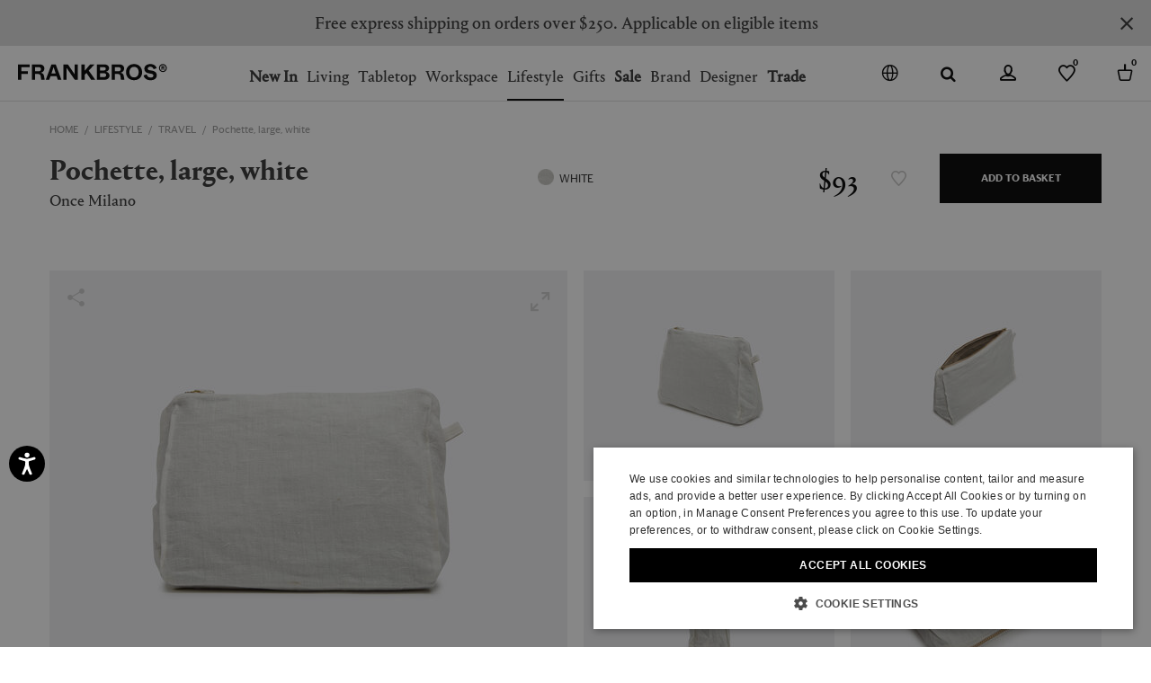

--- FILE ---
content_type: text/html;charset=UTF-8
request_url: https://www.frankbros.com/en/lifestyle/travel/pochette-and-large-and-white-white-ONMI22POC698WHI.html
body_size: 57406
content:
<!doctype html>
<!--[if IE]>    <html class="ie" lang="en"> <![endif]-->
<!--[if gt IE 10]><!--> <html lang="en" xml:lang="en"> <!--<![endif]-->


<head>

	
	























































































































































































































































	















<meta charset=UTF-8>

<title>
	Pochette, large, white by Once Milano | Travel | FRANKBROS
</title>


	<meta name="description" content="Shop the Pochette, large, white from our Once Milano selection. Discover more Travel at FRANKBROS." />



	<meta name="keywords" content="Travel, Pochette, large, white" />



	

	
		<meta property="og:title" content="Pochette, large, white by Once Milano | Travel | FRANKBROS">
	

	

	
		<meta property="og:site_name" content="WWW.FRANKBROS.COM">
	

	

	
		<meta property="og:description" content="Shop the Pochette, large, white from our Once Milano selection. Discover more Travel at FRANKBROS.">
	

	

	
		<meta property="fb:admins" content="">
	

	

	
		<meta property="og:type" content="product">
	

	

	
		<meta property="og:url" content="https://www.frankbros.com/en/lifestyle/travel/pochette-and-large-and-white-white-ONMI22POC698WHI.html">
	

	

	
		<meta property="og:image" content="/dw/image/v2/AAGA_PRD/on/demandware.static/-/Sites-12/default/dw879a9a8a/images/zoom/ONMI22POC698_WHI_1.jpg?sw=1050&amp;sh=1443&amp;sm=fit">
	

	

	
		<meta property="og:image:width" content="1050">
	

	

	
		<meta property="og:image:height" content="1443">
	

	

	
		<meta name="google-site-verification" content="mTQ9MDRZzP9_KSGy1FD23sTCRDFiNHKVAqVP6JeTsLE">
	

	

	
		<meta name="robots" content="all">
	

	

	
		<meta name="msvalidate.01" content="61D48E113F3150FFC1DF4317B94B5F36">
	

	

	
		<meta name="p:domain_verify" content="c73b8e5d9ddd514e83f9d79c7f39695e">
	

	

	
		<meta http-equiv="content-language" content="en">
	




	
<script type="application/ld+json">
	{"@context":"https://schema.org","@type":"ItemList","itemListElement":[{"@type":"SiteNavigationElement","position":0,"name":"New In","description":"Find the latest additions of the best in luxury and exclusive design brands. Shop trendy home decor items at FRANKBROS®.","url":"https://www.frankbros.com/en/new-in/"},{"@type":"SiteNavigationElement","position":1,"name":"Living","description":"Explore FRANKBROS® designer furniture collections for your home. Shop wallpapers, lighting, candles, armchairs, rugs, mirrors, and clocks for living.","url":"https://www.frankbros.com/en/living/"},{"@type":"SiteNavigationElement","position":2,"name":"Tabletop","description":"Shop glassware, tableware, tea and coffee pots, and small kitchen appliances. Explore FRANKBROS® luxury tableware collections for your home.","url":"https://www.frankbros.com/en/tabletop-2/"},{"@type":"SiteNavigationElement","position":3,"name":"Workspace","description":"Explore FRANKBROS® workspace collections for home office. Shop notebooks, postcard, pencils, calendars, and professional accessories.","url":"https://www.frankbros.com/en/workspace/"},{"@type":"SiteNavigationElement","position":4,"name":"Lifestyle","description":"Explore FRANKBROS® designer lifestyle collections for your home. Shop Assouline books, luxury travel accessories, and high-end bath linens.","url":"https://www.frankbros.com/en/lifestyle/"},{"@type":"SiteNavigationElement","position":5,"name":"Gifts","description":"Find the perfect home decor gifts for your loved ones at FRANKBROS®. Browse our curated selection of unique gift ideas for home.  ","url":"https://www.frankbros.com/en/gifts/"},{"@type":"SiteNavigationElement","position":6,"name":"Sale","description":"Shop sale for a curated selection of refined design brands at FRANKBROS. Discover discounts up to 80% on furniture, decorative objects, lighting","url":"https://www.frankbros.com/en/sale/"},{"@type":"SiteNavigationElement","position":7,"name":"Brand","description":"Brand","url":"https://www.frankbros.com/en/brand/"},{"@type":"SiteNavigationElement","position":8,"name":"Designer","description":"Designer","url":"https://www.frankbros.com/en/designer/"},{"@type":"SiteNavigationElement","position":9,"name":"Trade","description":"Trade","url":"https://www.frankbros.com/en/trade/"}]}
</script>



	<meta name="viewport" content="width=device-width, initial-scale=1.0  "/>

<meta name="format-detection" content="telephone=no" />







<link href="/on/demandware.static/Sites-wallpaper-Site/-/default/dw71359fa1/images/favicon.ico" rel="shortcut icon" />






	

	 <link rel="alternate" hreflang="en" href="https://www.frankbros.com/en/lifestyle/travel/pochette-and-large-and-white-white-ONMI22POC698WHI.html">









	<meta name="viewport" content="width=device-width, initial-scale=1">
	
	<!-- Start of CSS files (without merge) -->

<!-- End of CSS files (without merge) -->

<!-- custom CSS file include -->
<!--
<link rel="stylesheet" type="text/css" href="https://www.frankbros.com/on/demandware.static/-/Library-Sites-Wallpaper/en/v1769055440504/css/homepage.css" />
<link rel="stylesheet" type="text/css" href="https://www.frankbros.com/on/demandware.static/-/Library-Sites-Wallpaper/en/v1769055440504/css/clp-banners.css" />
<link rel="stylesheet" href="https://www.frankbros.com/on/demandware.static/-/Library-Sites-Wallpaper/en/v1769055440504/css/navigation.css">
-->



<!-- Start jQuery. Instance type: 2 -->



























































































































































































































































<!-- End jQuery -->

<script>var app = app || {};</script>

<!--[if lt IE 9]>
<link rel="preload" href="/on/demandware.static/Sites-wallpaper-Site/-/en/v1769055440504/lib/html5.js" as="script">
<script src="/on/demandware.static/Sites-wallpaper-Site/-/en/v1769055440504/lib/html5.js"></script>
 <![endif]-->

<script type="text/javascript">//<!--
/* <![CDATA[ (head-active_data.js) */
var dw = (window.dw || {});
dw.ac = {
    _analytics: null,
    _events: [],
    _category: "",
    _searchData: "",
    _anact: "",
    _anact_nohit_tag: "",
    _analytics_enabled: "true",
    _timeZone: "Europe/Rome",
    _capture: function(configs) {
        if (Object.prototype.toString.call(configs) === "[object Array]") {
            configs.forEach(captureObject);
            return;
        }
        dw.ac._events.push(configs);
    },
	capture: function() { 
		dw.ac._capture(arguments);
		// send to CQ as well:
		if (window.CQuotient) {
			window.CQuotient.trackEventsFromAC(arguments);
		}
	},
    EV_PRD_SEARCHHIT: "searchhit",
    EV_PRD_DETAIL: "detail",
    EV_PRD_RECOMMENDATION: "recommendation",
    EV_PRD_SETPRODUCT: "setproduct",
    applyContext: function(context) {
        if (typeof context === "object" && context.hasOwnProperty("category")) {
        	dw.ac._category = context.category;
        }
        if (typeof context === "object" && context.hasOwnProperty("searchData")) {
        	dw.ac._searchData = context.searchData;
        }
    },
    setDWAnalytics: function(analytics) {
        dw.ac._analytics = analytics;
    },
    eventsIsEmpty: function() {
        return 0 == dw.ac._events.length;
    }
};
/* ]]> */
// -->
</script>
<script type="text/javascript">//<!--
/* <![CDATA[ (head-cquotient.js) */
var CQuotient = window.CQuotient = {};
CQuotient.clientId = 'aaga-wallpaper';
CQuotient.realm = 'AAGA';
CQuotient.siteId = 'wallpaper';
CQuotient.instanceType = 'prd';
CQuotient.locale = 'en';
CQuotient.fbPixelId = '__UNKNOWN__';
CQuotient.activities = [];
CQuotient.cqcid='';
CQuotient.cquid='';
CQuotient.cqeid='';
CQuotient.cqlid='';
CQuotient.apiHost='api.cquotient.com';
/* Turn this on to test against Staging Einstein */
/* CQuotient.useTest= true; */
CQuotient.useTest = ('true' === 'false');
CQuotient.initFromCookies = function () {
	var ca = document.cookie.split(';');
	for(var i=0;i < ca.length;i++) {
	  var c = ca[i];
	  while (c.charAt(0)==' ') c = c.substring(1,c.length);
	  if (c.indexOf('cqcid=') == 0) {
		CQuotient.cqcid=c.substring('cqcid='.length,c.length);
	  } else if (c.indexOf('cquid=') == 0) {
		  var value = c.substring('cquid='.length,c.length);
		  if (value) {
		  	var split_value = value.split("|", 3);
		  	if (split_value.length > 0) {
			  CQuotient.cquid=split_value[0];
		  	}
		  	if (split_value.length > 1) {
			  CQuotient.cqeid=split_value[1];
		  	}
		  	if (split_value.length > 2) {
			  CQuotient.cqlid=split_value[2];
		  	}
		  }
	  }
	}
}
CQuotient.getCQCookieId = function () {
	if(window.CQuotient.cqcid == '')
		window.CQuotient.initFromCookies();
	return window.CQuotient.cqcid;
};
CQuotient.getCQUserId = function () {
	if(window.CQuotient.cquid == '')
		window.CQuotient.initFromCookies();
	return window.CQuotient.cquid;
};
CQuotient.getCQHashedEmail = function () {
	if(window.CQuotient.cqeid == '')
		window.CQuotient.initFromCookies();
	return window.CQuotient.cqeid;
};
CQuotient.getCQHashedLogin = function () {
	if(window.CQuotient.cqlid == '')
		window.CQuotient.initFromCookies();
	return window.CQuotient.cqlid;
};
CQuotient.trackEventsFromAC = function (/* Object or Array */ events) {
try {
	if (Object.prototype.toString.call(events) === "[object Array]") {
		events.forEach(_trackASingleCQEvent);
	} else {
		CQuotient._trackASingleCQEvent(events);
	}
} catch(err) {}
};
CQuotient._trackASingleCQEvent = function ( /* Object */ event) {
	if (event && event.id) {
		if (event.type === dw.ac.EV_PRD_DETAIL) {
			CQuotient.trackViewProduct( {id:'', alt_id: event.id, type: 'raw_sku'} );
		} // not handling the other dw.ac.* events currently
	}
};
CQuotient.trackViewProduct = function(/* Object */ cqParamData){
	var cq_params = {};
	cq_params.cookieId = CQuotient.getCQCookieId();
	cq_params.userId = CQuotient.getCQUserId();
	cq_params.emailId = CQuotient.getCQHashedEmail();
	cq_params.loginId = CQuotient.getCQHashedLogin();
	cq_params.product = cqParamData.product;
	cq_params.realm = cqParamData.realm;
	cq_params.siteId = cqParamData.siteId;
	cq_params.instanceType = cqParamData.instanceType;
	cq_params.locale = CQuotient.locale;
	
	if(CQuotient.sendActivity) {
		CQuotient.sendActivity(CQuotient.clientId, 'viewProduct', cq_params);
	} else {
		CQuotient.activities.push({activityType: 'viewProduct', parameters: cq_params});
	}
};
/* ]]> */
// -->
</script>
<!-- Demandware Apple Pay -->

<style type="text/css">ISAPPLEPAY{display:inline}.dw-apple-pay-button,.dw-apple-pay-button:hover,.dw-apple-pay-button:active{background-color:black;background-image:-webkit-named-image(apple-pay-logo-white);background-position:50% 50%;background-repeat:no-repeat;background-size:75% 60%;border-radius:5px;border:1px solid black;box-sizing:border-box;margin:5px auto;min-height:30px;min-width:100px;padding:0}
.dw-apple-pay-button:after{content:'Apple Pay';visibility:hidden}.dw-apple-pay-button.dw-apple-pay-logo-white{background-color:white;border-color:white;background-image:-webkit-named-image(apple-pay-logo-black);color:black}.dw-apple-pay-button.dw-apple-pay-logo-white.dw-apple-pay-border{border-color:black}</style>


<!-- Preload assets -->


	
	
		<link rel="preload" href="/on/demandware.static/Sites-wallpaper-Site/-/en/v1769055440504/sasstarget/style.css" as="style" >
	

	
	
		<link rel="preload" href="/on/demandware.static/Sites-wallpaper-Site/-/en/v1769055440504/sasstarget/fonts.css" as="style" >
	

	
	
		<link rel="preload" href="/on/demandware.static/Sites-wallpaper-Site/-/en/v1769055440504/lib/jquery/ui/jquery-ui-1.11.4.css" as="style" >
	

	
	
		<link rel="preload" href="/on/demandware.static/Sites-wallpaper-Site/-/en/v1769055440504/lib/mediaelement/mediaelementplayer.min.css" as="style" >
	

	
	
		<link rel="preload" href="/on/demandware.static/Sites-wallpaper-Site/-/en/v1769055440504/js/dist/main-libs.js" as="script" >
	



<!-- Include head assets -->


	
	
		
			<link rel="stylesheet" type="text/css" href="/on/demandware.static/Sites-wallpaper-Site/-/en/v1769055440504/sasstarget/style.css" />
		
	

	
	
		
			<link rel="stylesheet" type="text/css" href="/on/demandware.static/Sites-wallpaper-Site/-/en/v1769055440504/sasstarget/fonts.css" />
		
	

	
	
		
			<link rel="stylesheet" type="text/css" href="/on/demandware.static/Sites-wallpaper-Site/-/en/v1769055440504/lib/jquery/ui/jquery-ui-1.11.4.css" />
		
	

	
	
		
			<link rel="stylesheet" type="text/css" href="/on/demandware.static/Sites-wallpaper-Site/-/en/v1769055440504/lib/mediaelement/mediaelementplayer.min.css" />
		
	

	
	
		
			
				<script src="/on/demandware.static/Sites-wallpaper-Site/-/en/v1769055440504/js/dist/main-libs.js" type="text/javascript" ></script>
			
		
	







<!-- WL Cloud -->

	<script async type="text/javascript" src="https://cloud.wordlift.io/app/bootstrap.js"></script>


<!-- Signifyd -->

	<script async type="text/javascript" id="sig-api" data-order-session-id="aHR0cHM6Ly93d3cuZnJhbmticm9zLmNvbS9lbi80MzE0M2RiNzkzYjg4OTc2YjNjYjBlMjE4Mg" src="https://cdn-scripts.signifyd.com/api/script-tag.js"></script>




<!--  UI -->

<!-- Preload assets -->


	
	
		<link rel="preload" href="https://www.paypalobjects.com/api/checkout.js" as="script" >
	

	
	
		<link rel="preload" href="/on/demandware.static/Sites-wallpaper-Site/-/en/v1769055440504/js/old/lib/jquery/jcarousel/jquery.jcarousel.min.js" as="script" >
	

	
	
		<link rel="preload" href="/on/demandware.static/Sites-wallpaper-Site/-/en/v1769055440504/js/dist/runtime.js" as="script" >
	

	
	
		<link rel="preload" href="/on/demandware.static/Sites-wallpaper-Site/-/en/v1769055440504/js/dist/vendorsOld.js" as="script" >
	

	
	
		<link rel="preload" href="/on/demandware.static/Sites-wallpaper-Site/-/en/v1769055440504/js/dist/commonsOld.js" as="script" >
	

	
	
		<link rel="preload" href="/on/demandware.static/Sites-wallpaper-Site/-/en/v1769055440504/js/dist/old.js" as="script" >
	

	
	
		<link rel="preload" href="/on/demandware.static/Sites-wallpaper-Site/-/en/v1769055440504/js/dist/vendors.js" as="script" >
	

	
	
		<link rel="preload" href="/on/demandware.static/Sites-wallpaper-Site/-/en/v1769055440504/js/dist/commons.js" as="script" >
	

	
	
		<link rel="preload" href="/on/demandware.static/Sites-wallpaper-Site/-/en/v1769055440504/js/dist/productPage.js" as="script" >
	

	
	
		<link rel="preload" href="/on/demandware.static/Sites-wallpaper-Site/-/en/v1769055440504/js/dist/oldCustom.js" as="script" >
	

	
	
		<link rel="preload" href="/on/demandware.static/Sites-wallpaper-Site/-/en/v1769055440504/fonts/Portrait-Web-Bold.woff" as="font"  type="font/woff" crossorigin>
	

	
	
		<link rel="preload" href="/on/demandware.static/Sites-wallpaper-Site/-/en/v1769055440504/fonts/Darby-Sans-Text-Web-Regular.woff" as="font"  type="font/woff" crossorigin>
	

	
	
		<link rel="preload" href="/on/demandware.static/Sites-wallpaper-Site/-/en/v1769055440504/fonts/Darby-Sans-Text-Web-Semibold.woff" as="font"  type="font/woff" crossorigin>
	

	
	
		<link rel="preload" href="/on/demandware.static/Sites-wallpaper-Site/-/en/v1769055440504/fonts/wallpaper-icons.woff?jql66y" as="font"  type="font/woff" crossorigin>
	

	
	
		<link rel="preload" href="/on/demandware.static/Sites-wallpaper-Site/-/en/v1769055440504/fonts/Portrait-Text-Web-Regular-2.woff" as="font"  type="font/woff" crossorigin>
	

	
	
		<link rel="preload" href="/on/demandware.static/Sites-wallpaper-Site/-/en/v1769055440504/fonts/cn-icons.woff?72892747" as="font"  type="font/woff" crossorigin>
	

	
	
		<link rel="preload" href="/on/demandware.static/Sites-wallpaper-Site/-/en/v1769055440504/fonts/PortraitBold.woff2" as="font"  type="font/woff2" crossorigin>
	

	
	
		<link rel="preload" href="/on/demandware.static/Sites-wallpaper-Site/-/en/v1769055440504/fonts/PortraitMedium.woff2" as="font"  type="font/woff2" crossorigin>
	



<!-- Include head assets -->


	
	
		
	

	
	
		
	

	
	
		
	

	
	
		
	

	
	
		
	

	
	
		
	

	
	
		
	

	
	
		
	




	 

	

	






	

	
		
		<script type="text/javascript" class="js-gtm-do_not_wrap">
			const getCookie = (name) => {
				const cookie = document.cookie.match(new RegExp('(^| )' + name + '=([^;]+)'));
				if (cookie) {
					return cookie[2];
				}
				return '';
			};

			var app = app || {};
			var libData = 

{"cartInfo":{},"userInfo":{"loggedIn":"Not Logged In","userID":"","customerValue":"","purchaseHistory":"","visitorStatus":"not logged","country":"US","language":"en","customerVisits":"","customerLoyalty":"new","customerOngoingValue":"","accountCustomerId":"","newsletterSubscription":"","customerID":"abPdz1hxucrd80zNJ0x8Y0UCtZ"}}
;
			app.trackerData = {"pageType":"ProductPage","pageCategory":"ProductPage","section":"product","page":"%2fon%2fdemandware.store%2fSites-wallpaper-Site%2fen%2fProduct-Show%3fpid%3dONMI22POC698WHI","URI":"%2fon%2fdemandware.store%2fSites-wallpaper-Site%2fen%2fProduct-Show","currencyCode":"USD","productType":"Travel","Product":"Pochette, large, white","productSubcategory":"lifestyle-travel","productCategory":"lifestyle","productSku":"121200000129698","productName":"Pochette, large, white","productMasterID":"ONMI22POC698WHI","productBrand":"Once Milano","productColor":"WHITE","productPrice":"93.00","productDimension9":"2022","productDimension10":"FP","productDimension50":"121200000129698","productMetric2":"35.00","productSize":"","productImageUrl":"/dw/image/v2/AAGA_PRD/on/demandware.static/-/Sites-12/default/dw879a9a8a/images/zoom/ONMI22POC698_WHI_1.jpg?sw=873&sh=737&sm=fit","productUrl":"https://www.frankbros.com/en/lifestyle/travel/pochette-and-large-and-white-white-ONMI22POC698WHI.html","customProductType":"","productMetric3":"1","productMetric4":"1","productMetric5":"0","productCategoryPathGPF":"Lifestyle>Travel","categoryIDPathGPF":["lifestyle","lifestyle-travel"],"ecommerce":{"detail":{"actionField":{"list":null},"products":[{"id":"ONMI22POC698WHI","creative":"detailview","name":"Pochette, large, white","price":"93.00","brand":"Once Milano","category":"lifestyle-travel","variant":"WHITE","dimension9":"2022","dimension10":"FP","metric3":"1","metric4":"1","metric5":"0"}]},"impressions":[]},"ecommerceStatus":"Viewer","productClickOrigin":""};
			app.trackerData.userInfo = libData.userInfo;
			app.trackerData.userInfo.personalShopperId = getCookie('personalShopperUserId');
			app.trackerData.cartInfo = libData.cartInfo;
			window.dataLayer = window.dataLayer || [];
			window.dataLayer.push(app.trackerData);
			window.dataLayer.push(app.trackerData.userInfo);
			window.dataLayer.push(app.trackerData.cartInfo);
		</script>
		
			
			
			<script type="text/javascript" class="js-gtm-do_not_wrap">
				app.trackerData.gtmData = {"gtmEnabled":1,"gtmContainerID":["GTM-WCRBBZM"],"gtmPageType":"product"};
				
			</script>
			
				<!-- Google Tag Manager -->
				<script type="text/javascript" class="js-gtm-do_not_wrap">
					
					
						(function(w,d,s,l,i){w[l]=w[l]||[];w[l].push({'gtm.start':
							new Date().getTime(),event:'gtm.js'});var f=d.getElementsByTagName(s)[0],
							j=d.createElement(s),dl=l!='dataLayer'?'&l='+l:'';j.async=true;j.src=
							'//www.googletagmanager.com/gtm.js?id='+i+dl;f.parentNode.insertBefore(j,f);
							})(window,document,'script','dataLayer', 'GTM-WCRBBZM');
					
				</script>
				<!-- End Google Tag Manager -->
			
		
	

	
		
			<script type="text/json" class="js-gtm_product_variants_info js-gtm-do_not_wrap">
				[{"productType":"Travel","Product":"Pochette, large, white","productSubcategory":"lifestyle-travel","productCategory":"lifestyle","productSku":"default","productName":"Pochette, large, white","productMasterID":"ONMI22POC698WHI","productBrand":"Once Milano","productColor":"WHITE","productPrice":"93.00","productDimension9":"2022","productDimension10":"FP","productDimension50":"121200000129698","productMetric2":"35.00","productSize":"","productImageUrl":"/dw/image/v2/AAGA_PRD/on/demandware.static/-/Sites-12/default/dw879a9a8a/images/zoom/ONMI22POC698_WHI_1.jpg?sw=873&sh=737&sm=fit","productUrl":"https://www.frankbros.com/en/lifestyle/travel/pochette-and-large-and-white-white-ONMI22POC698WHI.html","customProductType":"","productMetric3":"1","productMetric4":"1","productMetric5":"0","productCategoryPathGPF":"Lifestyle>Travel","categoryIDPathGPF":["lifestyle","lifestyle-travel"],"productSkuShadow":"121200000129698"},{"productType":"Travel","Product":"Pochette, large, white","productSubcategory":"lifestyle-travel","productCategory":"lifestyle","productSku":"121200000129698","productName":"Pochette, large, white","productMasterID":"ONMI22POC698WHI","productBrand":"Once Milano","productColor":"WHITE","productPrice":"93.00","productDimension9":"2022","productDimension10":"FP","productDimension50":"121200000129698","productMetric2":"35.00","productSize":"UNI","productImageUrl":"/dw/image/v2/AAGA_PRD/on/demandware.static/-/Sites-12/default/dw879a9a8a/images/zoom/ONMI22POC698_WHI_1.jpg?sw=873&sh=737&sm=fit","productUrl":"https://www.frankbros.com/en/lifestyle/travel/pochette-and-large-and-white-white-ONMI22POC698WHI.html","customProductType":"","productMetric3":"1","productMetric4":"1","productMetric5":"0","productCategoryPathGPF":"Lifestyle>Travel","categoryIDPathGPF":["lifestyle","lifestyle-travel"]}]
			</script>
		
	




	

	
		
<script type="application/ld+json">
	{"@context":"http://schema.org/","@type":"Product","name":"Pochette, large, white","image":["/dw/image/v2/AAGA_PRD/on/demandware.static/-/Sites-12/default/dwe9fd8935/images/zoom/ONMI22POC698_WHI_0.jpg?sw=318&sh=368&sm=fit","/dw/image/v2/AAGA_PRD/on/demandware.static/-/Sites-12/default/dw879a9a8a/images/zoom/ONMI22POC698_WHI_1.jpg?sw=318&sh=368&sm=fit","/dw/image/v2/AAGA_PRD/on/demandware.static/-/Sites-12/default/dw47a5565e/images/zoom/ONMI22POC698_WHI_2.jpg?sw=318&sh=368&sm=fit","/dw/image/v2/AAGA_PRD/on/demandware.static/-/Sites-12/default/dwf0cedbc8/images/zoom/ONMI22POC698_WHI_3.jpg?sw=318&sh=368&sm=fit","/dw/image/v2/AAGA_PRD/on/demandware.static/-/Sites-12/default/dw4f5f944a/images/zoom/ONMI22POC698_WHI_4.jpg?sw=318&sh=368&sm=fit","/dw/image/v2/AAGA_PRD/on/demandware.static/-/Sites-12/default/dwf72509b9/images/zoom/ONMI22POC698_WHI_5.jpg?sw=318&sh=368&sm=fit"],"description":"Incredibly versatile and practical, Once Milano's pochettes are multifaceted accessories that can be employed for a range of uses. Presented in two sizes, the zip pouches can be used to organise everyday life essentials — this larger pouch features two inner pockets for storing smaller trinkets. Cut from 100% handmade Italian linen, the white pochette is also machine washable.","color":"WHITE","sku":"ONMI22POC698WHI","gtin":"","url":"https://www.frankbros.com/en/lifestyle/travel/pochette-and-large-and-white-white-ONMI22POC698WHI.html","brand":{"@type":"Brand","name":"Once Milano"},"offers":{"@type":"Offer","url":"https://www.frankbros.com/en/lifestyle/travel/pochette-and-large-and-white-white-ONMI22POC698WHI.html","priceCurrency":"USD","price":"93.00","itemCondition":"http://schema.org/NewCondition","availability":"http://schema.org/InStock"}}
</script>
	
	
<script type="application/ld+json">
	{"@context":"https://schema.org","@type":"BreadcrumbList","itemListElement":[{"@type":"ListItem","position":0,"name":"Home","item":"https://www.frankbros.com/en/"},{"@type":"ListItem","position":1,"name":"Lifestyle","item":"https://www.frankbros.com/en/lifestyle/"},{"@type":"ListItem","position":2,"name":"Travel","item":"https://www.frankbros.com/en/lifestyle/travel/"},{"@type":"ListItem","position":3,"name":"Pochette, large, white","item":"https://www.frankbros.com/en/lifestyle/travel/pochette-and-large-and-white-white-ONMI22POC698WHI.html"}]}
</script>

	


	<link rel="canonical" href="https://www.frankbros.com/en/lifestyle/travel/pochette-and-large-and-white-white-ONMI22POC698WHI.html" />


</head>

<body class="s-pdp pdp_zoom_closed" id="p-pdp">
	


<!-- Google Tag Manager (noscript) -->

		 
		<noscript class="js-gtm-do_not_wrap">
			
				<iframe src="//www.googletagmanager.com/ns.html?id=GTM-WCRBBZM"
					height="0"
					width="0"
					style="display:none;visibility:hidden">
				</iframe>
			
		</noscript>	
	

<!-- End Google Tag Manager (noscript) -->

	
































































































































































































































































<noscript>

	<div class="b-js_off_alert">
		<p class="b-js_off_alert-copy">Your browser&#39;s Javascript functionality is turned off. Please turn it on so that you can experience the full capabilities of this site.</p>
	</div>

</noscript>
<div class="h-hidden b-cookies_off js-disabled-cookies">
	<p class="b-cookies_off-copy">Your browser currently is not set to accept Cookies. Please turn it on or check if you have another program set to block cookies.</p>
</div>

<header class="l-header_main js-header_main">

	




	























	

























































































































































































































































<div class="b-language_selector-flyout js-min_language_selector h-minimized">
	<div class="b-language_selector-flyout-container">
		<div class="b-language_selector-flyout-title">
			Ship to:
			USA
		</div>
		<div class="b-language_selector-country">
			



















	<p class="b-language_selector-country_title">Select country</p>
	

	
		<ul class="b-language_selector-country_list js-language_selector-country_list">
			
				<li class="b-language_selector-country_item" data-countrycode="au" >
					

					<a class="b-language_selector-country_link js-country_selection-link"
						aria-label="Australia"
						href="https://www.frankbros.com/en/select-country?Country=AU">
						
						
							Australia
						

						
					</a>
				</li>
			
				<li class="b-language_selector-country_item" data-countrycode="be" >
					

					<a class="b-language_selector-country_link js-country_selection-link"
						aria-label="Belgium"
						href="https://www.frankbros.com/en/select-country?Country=BE">
						
						
							Belgium
						

						
					</a>
				</li>
			
				<li class="b-language_selector-country_item" data-countrycode="br" >
					

					<a class="b-language_selector-country_link js-country_selection-link"
						aria-label="Brazil"
						href="https://www.frankbros.com/en/select-country?Country=BR">
						
						
							Brazil
						

						
					</a>
				</li>
			
				<li class="b-language_selector-country_item" data-countrycode="ca" >
					

					<a class="b-language_selector-country_link js-country_selection-link"
						aria-label="Canada"
						href="https://www.frankbros.com/en/select-country?Country=CA">
						
						
							Canada
						

						
					</a>
				</li>
			
				<li class="b-language_selector-country_item" data-countrycode="dk" >
					

					<a class="b-language_selector-country_link js-country_selection-link"
						aria-label="Denmark"
						href="https://www.frankbros.com/en/select-country?Country=DK">
						
						
							Denmark
						

						
					</a>
				</li>
			
				<li class="b-language_selector-country_item" data-countrycode="fr" >
					

					<a class="b-language_selector-country_link js-country_selection-link"
						aria-label="France"
						href="https://www.frankbros.com/en/select-country?Country=FR">
						
						
							France
						

						
					</a>
				</li>
			
				<li class="b-language_selector-country_item" data-countrycode="de" >
					

					<a class="b-language_selector-country_link js-country_selection-link"
						aria-label="Germany"
						href="https://www.frankbros.com/en/select-country?Country=DE">
						
						
							Germany
						

						
					</a>
				</li>
			
				<li class="b-language_selector-country_item" data-countrycode="hk" >
					

					<a class="b-language_selector-country_link js-country_selection-link"
						aria-label="Hong Kong"
						href="https://www.frankbros.com/en/select-country?Country=HK">
						
						
							Hong Kong
						

						
					</a>
				</li>
			
				<li class="b-language_selector-country_item" data-countrycode="it" >
					

					<a class="b-language_selector-country_link js-country_selection-link"
						aria-label="Italy"
						href="https://www.frankbros.com/en/select-country?Country=IT">
						
						
							Italy
						

						
					</a>
				</li>
			
				<li class="b-language_selector-country_item" data-countrycode="jp" >
					

					<a class="b-language_selector-country_link js-country_selection-link"
						aria-label="Japan"
						href="https://www.frankbros.com/en/select-country?Country=JP">
						
						
							Japan
						

						
					</a>
				</li>
			
				<li class="b-language_selector-country_item" data-countrycode="nl" >
					

					<a class="b-language_selector-country_link js-country_selection-link"
						aria-label="Netherlands"
						href="https://www.frankbros.com/en/select-country?Country=NL">
						
						
							Netherlands
						

						
					</a>
				</li>
			
				<li class="b-language_selector-country_item" data-countrycode="no" >
					

					<a class="b-language_selector-country_link js-country_selection-link"
						aria-label="Norway"
						href="https://www.frankbros.com/en/select-country?Country=NO">
						
						
							Norway
						

						
					</a>
				</li>
			
				<li class="b-language_selector-country_item" data-countrycode="sg" >
					

					<a class="b-language_selector-country_link js-country_selection-link"
						aria-label="Singapore"
						href="https://www.frankbros.com/en/select-country?Country=SG">
						
						
							Singapore
						

						
					</a>
				</li>
			
				<li class="b-language_selector-country_item" data-countrycode="kr" >
					

					<a class="b-language_selector-country_link js-country_selection-link"
						aria-label="South Korea"
						href="https://www.frankbros.com/en/select-country?Country=KR">
						
						
							South Korea
						

						
					</a>
				</li>
			
				<li class="b-language_selector-country_item" data-countrycode="es" >
					

					<a class="b-language_selector-country_link js-country_selection-link"
						aria-label="Spain"
						href="https://www.frankbros.com/en/select-country?Country=ES">
						
						
							Spain
						

						
					</a>
				</li>
			
				<li class="b-language_selector-country_item" data-countrycode="se" >
					

					<a class="b-language_selector-country_link js-country_selection-link"
						aria-label="Sweden"
						href="https://www.frankbros.com/en/select-country?Country=SE">
						
						
							Sweden
						

						
					</a>
				</li>
			
				<li class="b-language_selector-country_item" data-countrycode="ch" >
					

					<a class="b-language_selector-country_link js-country_selection-link"
						aria-label="Switzerland"
						href="https://www.frankbros.com/en/select-country?Country=CH">
						
						
							Switzerland
						

						
					</a>
				</li>
			
				<li class="b-language_selector-country_item" data-countrycode="us" >
					

					<a class="b-language_selector-country_link js-country_selection-link"
						aria-label="USA"
						href="https://www.frankbros.com/en/select-country?Country=US">
						
						
							USA
						

						
					</a>
				</li>
			
				<li class="b-language_selector-country_item" data-countrycode="gb" >
					

					<a class="b-language_selector-country_link js-country_selection-link"
						aria-label="United Kingdom"
						href="https://www.frankbros.com/en/select-country?Country=GB">
						
						
							United Kingdom
						

						
					</a>
				</li>
			
			<li class="b-language_selector-country_item">
				<a class="b-language_selector-country_link b-language_selector-country_link_more js-country_selection-link_more"
					href="https://www.frankbros.com/on/demandware.store/Sites-wallpaper-Site/en/CountryGateway-Start"
					aria-label="More Countries"
					title="More Countries">
						More Countries
				</a>
			</li>
		</ul>
	

		</div>
	</div>
	

<button class="b-header_close_button" aria-label="null"></button>
</div>



	<div class="l-header-search">
		
		

<div class="b-header_search">
	<span class="b-header_search-title">Search</span>
	<div class="b-header_search-form_wrapper js-header_search-form_wrapper">
		
			
<form class="b-simple_search h-minimized js-min_search"
	role="search"
	action="/en/search-results"
	method="get"
	name="simpleSearch">
	
	<fieldset class="b-simple_search-fieldset">
		<legend  class="b-simple_search-legend">Search Catalog</legend>
		<label  class="b-simple_search-label" for="q">Search</label>
		<input  class="b-simple_search-field js-quicksearch js-validate_placeholder h-hidden"
			type="text"
			id="q"
			name="q"
			value=""
			maxlength="100"
			placeholder="Search www.frankbros.com..."
			autocomplete='off' />
		<div class="b-simple_search-fieldset_inner">
			<div class="b-simple_search-input js-simple_search_phrase" contenteditable="true" data-text="Search www.frankbros.com..."></div>
			<span class="b-simple_search-suggested js-simple_search_suggest_phrase"></span>
			<button  class="b-simple_search-submit"  type="submit">Go</button>
		</div>
		
			<span  class="b-simple_search-close_button js-search_clear h-minimized"></span>
		
	</fieldset>

</form>
<ul class="js-quicksearch_result_container b-search_result h-minimized"></ul>

<script id="js-simple_search_item" type="text/template">		
	<li class="b-search_result-item">
	<a class="b-search_result-product" {{href(url)}}>
		<img class="b-search_result-image" src="{{image}}"/>
		<span class="b-search_result-title">{{name}}</span>
	</a>
	<span class="b-search_result-manufacturer">{{brand}}</span>
	<span class="b-search_result-price">{{price}}</span>
</li>
</script>

		
	</div>
</div>

	</div>

	<div class="l-header-minicart js-header-minicart">
		

























































































































































































































































<div class="js-add-to-cart-data h-hidden"
	
>

</div>


	<div class="b-minicart-container js-mini_cart h-minimized" id="mini-cart">
		<div class="b-mini_cart">
			
			
	<div class="b-mini_cart-flyout js-mini_cart-flyout">
		
		
			<span class="b-mini_cart-flyout_empty_cart">You have no items in your shopping bag.</span>
		
	</div>

	

	





			

<button class="b-header_close_button" aria-label="Close bag menu"></button>
		</div>
	</div>


	</div>

	























































































































































































































































<div class="b-login_dropdown js-login_dropdown h-minimized">
	
		<div class="b-login_dropdown-flyout js-login_dropdown-flyout">
			
























































































































































































































































<div class="b-login_wide-customers">
	
























































































































































































































































	<div class="b-login_account ">
		
		<div class="b-login_account-title">Log in</div>
		
		<div class="b-login_account-content m-returning-customers">
	
			<p class="b-login_account-info">Do you already have a FRANKBROS account?</p>
	
			<form class="b-login_account-form js-login_account-form" action="https://www.frankbros.com/on/demandware.store/Sites-wallpaper-Site/en/Account-LoginFlyout/C255582597" method="post" id="dwfrm_login" data-wrapper="null">
	
				
				
				<div class="js-error_form f-form_error_message"></div>
				<fieldset class="b-login_account-form_fildset">
					<div class="js-fields_for_iframe b-login_account-fields_for_iframe">
						
































































































































































































































































<div class=" f-field f-field-email f-type-username f-state-required "
data-required-text="A valid email is required"
 data-valid-text=""
>




<label class="f-label" for=dwfrm_login_username >
	
		<span class="f-label-value">Email</span>
	
	
</label>



<div class="f-field-wrapper">




<input type="email" id="dwfrm_login_username" name="dwfrm_login_username" class="f-email  js-latin_validation  f-state-required"  placeholder="Email" maxlength=50 value="" aria-label="login email" aria-labelledby="error_dwfrm_login_username" aria-invalid="false" aria-required="true" required />












<span id="error_dwfrm_login_username" class="f-error_message" aria-live="assertive" role="alert">
<span class="f-error_message-block">

</span>
</span>

<span class="f-warning_message">
<span class="f-warning_message-block">
<span class="f-warning_text"></span>
</span>
</span>



</div>
</div>




	
						
































































































































































































































































<div class=" f-field f-field-password b-account_registration-password_field f-state-required "
data-required-text="A valid password is required"
 data-valid-text=""
>




<label class="f-label" for=dwfrm_login_password >
	
		<span class="f-label-value">Password</span>
	
	
</label>



<div class="f-field-wrapper">





<input type="password" id="dwfrm_login_password" name="dwfrm_login_password" class=" f-password    f-state-required"  placeholder="Password" maxlength=25  minlength=8 aria-label="login password"  aria-invalid="false" aria-required="true" required />












<span id="error_dwfrm_login_password" class="f-error_message" aria-live="assertive" role="alert">
<span class="f-error_message-block">

</span>
</span>

<span class="f-warning_message">
<span class="f-warning_message-block">
<span class="f-warning_text"></span>
</span>
</span>



</div>
</div>




	
						





<div class=" f-field f-field-checkbox "


>

<div class="f-field-wrapper">



<input type="checkbox" id="dwfrm_login_rememberme" name="dwfrm_login_rememberme" class="f-checkbox " value="true" aria-invalid="false"/>


<label class="f-label" for=dwfrm_login_rememberme >
	
		<span class="f-label-value">Remember Me</span>
	
	
</label>











<span id="error_dwfrm_login_rememberme" class="f-error_message" aria-live="assertive" role="alert">
<span class="f-error_message-block">

</span>
</span>

<span class="f-warning_message">
<span class="f-warning_message-block">
<span class="f-warning_text"></span>
</span>
</span>



</div>
</div>



						





<div class=" f-field f-field-checkbox b-signup_checkbox "


>

<div class="f-field-wrapper">



<input type="checkbox" id="dwfrm_login_signup" name="dwfrm_login_signup" class="f-checkbox " value="true" aria-invalid="false"/>


<label class="f-label" for=dwfrm_login_signup >
	
		<span class="f-label-value">Sign-up for Newsletter</span>
	
	
</label>











<span id="error_dwfrm_login_signup" class="f-error_message" aria-live="assertive" role="alert">
<span class="f-error_message-block">

</span>
</span>

<span class="f-warning_message">
<span class="f-warning_message-block">
<span class="f-warning_text"></span>
</span>
</span>



</div>
</div>




<div class="b-login_account-privacy_box">
	On subscription you accept our
	<a class="b-login_account-privacy_box_link" href="https://www.frankbros.com/en/customer-service-privacy-security/privacy-policy/privacy-policy.html" target="_blank" title="Privacy Policy">Privacy Policy</a>
</div>
					</div>
					<div class="b-login_account-form_row">
						<button class="b-login_account-login_button js-fake_submit" type="submit" value="Sign In" name="dwfrm_login_login" data-wrapper="null">
							Log in
						</button>
						<a class="js-password_reset b-login_account-forgot_password" href="/en/reset-password" title="FORGOT YOUR PASSWORD?">
							FORGOT YOUR PASSWORD?
						</a>
						<input type="submit" class="h-hidden"/>
					</div>
	
					<input type="hidden" name="dwfrm_login_securekey" value="1451532227"/>
					<input type="hidden" name="csrf_token" value="FWjvv0PLcMZMGlPaB-YNcu-uTzvL-nwojvXfSDDz9IGhGn8iH_7VNt4gPHAZUtu1xd_XjZKSpN4F1JEXKFnlztIBnPbnTG-CTSEKmUn9JtLbfwQz7uckclZR_9fPN1OBoP7tkLC5c41mUnwaqoTq4hWBQQQIRs_FZH8eluZXqM-c3oVZn4Y=" />
				</fieldset>
			</form>
			

<button class="b-header_close_button" aria-label="null"></button>
		</div>
	</div>

</div>

<div class="b-login_wide-create">
	<div class="b-login_wide-create_title">New user?</div>
	<div class="b-login_wide-create_new">
		







	
	
	
		
		<div class="b-content_asset b-content_asset--login-create-benefits content-asset">
			<!-- dwMarker="content" dwContentID="76ebcd5ad8736df5a7d0d7512f" -->
			<ul>
  <li>Save credit card details for faster shopping</li>
  <li>Manage your order history</li>
  <li>Gain access to your Wishlist</li>
</ul>
		</div><!-- End content-asset login-create-benefits -->
	





		<form  class="b-login_wide-create_new-form" action="https://www.frankbros.com/en/create-account" method="get">
		<div class="b-registration_user-createaccount_box">
			<button class="b-login_wide-create_new_account_button js-registration_user-createaccount_button" type="submit" value="Register now">Register now</button>
		</div>
		</form>
	</div>
</div>
<div class="b-login_wide-customer_care">
	











</div>

		</div>
		<div class="h-hidden">
			 
			
<div class="js-login_iframe_container h-hidden" data-iframe-url="https://www.frankbros.com/on/demandware.store/Sites-wallpaper-Site/en/Account-LoginIframe"></div>


		</div>
	
	

<button class="b-header_close_button" aria-label="Close login register menu"></button>
</div>






<div id="js-app_dynamic_data" class="h-hidden"
data-is-user-authenticated="false"
data-is-user-registered="false"
data-is-user-subscribed="false"
data-shipping-country="USA"
data-current-pipeline="Product-Show"
data-current-query-string="pid=ONMI22POC698WHI"
>&nbsp;</div>


	<div  class="b-wishlist_flyout l-header-dropdown js-header-dropdown js-wishlist_flyout_container">
	
























































































































































































































































	























































































































































































































































<div class="b-wishlist_dropdown js-wishlist_dropdown h-minimized">
	<div class="b-wishlist_flyout-block js-wishlist_dropdown-flyout">
	
		
			
			







	
	
	
		
		<div class="b-content_asset b-content_asset--empty-wishlist-login-flyout content-asset">
			<!-- dwMarker="content" dwContentID="335dc407fe1885fc5eeda8cf75" -->
			<p class="b-wishlist_empty-title">You have no items on your Wishlist.</p>
		</div><!-- End content-asset empty-wishlist-login-flyout -->
	





		
	
	

<button class="b-header_close_button" aria-label="Close wishlist menu"></button>

</div>
</div>

</div>
	
	
	
	 


	


	

	








	
	
		
			<div class="b-header_promo js-header-promo-container js-dynamic-promo-banner" style="background:#ddd" data-settings-config='{"closeButton": false}'> 
<div class="b-header_promo-container" style="text-align:center !important">
<a href="https://www.frankbros.com/en/b2b-landing-page/b2b-trade-programm.html" class="b-header_promo-message">Are you a trade professional? Create your account here</a>
<span class="b-header_close_button g-close_button js-header-promo-close"></span>
</div>  
<div class="b-header_promo-container" style="text-align:center !important">
<a href="https://www.frankbros.com/en/new-in/" class="b-header_promo-message">Free express shipping on orders over $250. Applicable on eligible items</a>
<span class="b-header_close_button g-close_button js-header-promo-close"></span>
</div>
</div>
		
	
 
	
	<div class="b-header_main-top">
		<div class="b-header_main-wrapper">

			


	


























































































































































































































































<div class="js-first-visit-banner b-first_visit_banner h-hidden"
>
	
	
	
	
	
</div>

			<div class="b-header_main-content">

				<div class="b-vertical_menu-button js-vertical_menu-button" aria-label="menu">menu</div>

				
				





























































































































































































































































<div class="b-primary_logo">
	<a class="b-primary_logo-link js-primary_logo-link"  href="https://www.frankbros.com/en/" aria-label="FRANKBROS home page link">
		<div class="b-primary_logo-container_desktop">
			
				
	 


	


	

	








	
	
		
			<style>


/*-- Start CL dropdown hiding  --*/

.b-header_main-content .l-header_service_menu-item:nth-child(2),
.b-language_selector-language {
	display: none;
} 

/*-- End CL dropdown hiding  --*/

.l-header_main  .b-wishlist_flyout-item .b-product_image-box .b-product_image{  
    width: auto;  
    max-height: 150px;
}
.b-refinement-link_number, .b-refinement-link_category_without_products{
    display: none;
}
.b-mini_cart-summary_title, .b-mini_cart-flyout_empty_cart {
margin-bottom: 30px;
}

.l-product-details .b-slot--product-top-promo {
top: 0%;
}

.icon {width: 161px}
.icon-logo img {width: 100%}

.g-quick_view-button {
    width: 25px;
}
.b-clp-brands_alphabet-letter {
margin-left:27px;
}



.b-menu_category-item.m-New .b-menu_category-level_2-list,
.b-menu_category-item.m-special .b-menu_category-level_2-list,
.b-menu_category-item.m-handmade .b-menu_category-level_2-list,
.b-menu_category-item.m-exclusive .b-menu_category-level_2-list,
.b-menu_category-item.m-brand .b-menu_category-level_2-list,
.b-menu_category-item.m-exclusive .b-menu_category-level_2-list,
.b-menu_category-item.m-gift .b-menu_category-level_2-list {
    width: 25%;
    float: left;
    padding-left: 0;
    padding-right: 0;
    padding: 0 10px 0 0
}

.b-menu_category-item.m-New .b-menu_category-level_2-content,
.b-menu_category-item.m-special .b-menu_category-level_2-content,
.b-menu_category-item.m-handmade .b-menu_category-level_2-content,
.b-menu_category-item.m-exclusive .b-menu_category-level_2-content,
.b-menu_category-item.m-brand .b-menu_category-level_2-content,
.b-menu_category-item.m-exclusive .b-menu_category-level_2-content,
.b-menu_category-item.m-gift .b-menu_category-level_2-content {
    width: 100%
}
.b-menu_category-item.m-New .b-menu_category-level_2-content:after,
.b-menu_category-item.m-special .b-menu_category-level_2-content:after,
.b-menu_category-item.m-handmade .b-menu_category-level_2-content:after,
.b-menu_category-item.m-exclusive .b-menu_category-level_2-content:after,
.b-menu_category-item.m-brand .b-menu_category-level_2-content:after,
.b-menu_category-item.m-exclusive .b-menu_category-level_2-content:after,
.b-menu_category-item.m-gift .b-menu_category-level_2-content:after {
    content: "";
    display: table;
    clear: both
}
.b-menu_category-item.m-brand .b-menu_category-level_2-list-content {
    width: 100%
}
.b-menu_category-item.m-lifestyle .b-menu_category-level_2-list,
.b-menu_category-item.m-special .b-menu_category-level_2-list,
.b-menu_category-item.m-handmade .b-menu_category-level_2-list,
.b-menu_category-item.m-gifts .b-menu_category-level_2-list,
.b-menu_category-item.m-exclusive .b-menu_category-level_2-list,
.b-menu_category-item.m-tabletop .b-menu_category-level_2-list,
.b-menu_category-item.m-workspace .b-menu_category-level_2-list,
.b-menu_category-item.m-New .b-menu_category-level_2-list,
.b-menu_category-item.m-living .b-menu_category-level_2-list,
.b-menu_category-item.m-designer .b-menu_category-level_2-list {
    width: 198px;
    padding: 0 10px 0 0
}
.b-menu_category-item.m-lifestyle .b-menu_category-level_2-content,
.b-menu_category-item.m-special .b-menu_category-level_2-content,
.b-menu_category-item.m-handmade .b-menu_category-level_2-content,
.b-menu_category-item.m-gifts .b-menu_category-level_2-content,
.b-menu_category-item.m-exclusive .b-menu_category-level_2-content,
.b-menu_category-item.m-tabletop .b-menu_category-level_2-content,
.b-menu_category-item.m-workspace .b-menu_category-level_2-content,
.b-menu_category-item.m-New .b-menu_category-level_2-content,
.b-menu_category-item.m-living .b-menu_category-level_2-content,
.b-menu_category-item.m-designer .b-menu_category-level_2-content {
    float: left;
    width: 198px
}
.b-menu_category-item.m-lifestyle .b-menu_category-level_2-custom_content,
.b-menu_category-item.m-special .b-menu_category-level_2-custom_content,
.b-menu_category-item.m-handmade .b-menu_category-level_2-custom_content,
.b-menu_category-item.m-gifts .b-menu_category-level_2-custom_content,
.b-menu_category-item.m-exclusive .b-menu_category-level_2-custom_content,
.b-menu_category-item.m-tabletop .b-menu_category-level_2-custom_content,
.b-menu_category-item.m-workspace .b-menu_category-level_2-custom_content,
.b-menu_category-item.m-New .b-menu_category-level_2-custom_content,
.b-menu_category-item.m-living .b-menu_category-level_2-custom_content,
.b-menu_category-item.m-designer .b-menu_category-level_2-custom_content {
    float: left;
    width: 972px
}


@media screen and (max-width: 1194px) {
    .b-menu_category-item.m-New .b-menu_category-level_2-list,
    .b-menu_category-item.m-exclusive .b-menu_category-level_2-list,
   .b-menu_category-item.m-special .b-menu_category-level_2-list,
    .b-menu_category-item.m-handmade .b-menu_category-level_2-list,
    .b-menu_category-item.m-brand .b-menu_category-level_2-list,
    .b-menu_category-item.m-exclusive .b-menu_category-level_2-list,
    .b-menu_category-item.m-gifts .b-menu_category-level_2-list {
        float: none;
        width: auto
    }

    .b-menu_category-item.m-lifestyle .b-menu_category-level_2-list,
  .b-menu_category-item.m-special .b-menu_category-level_2-list,
    .b-menu_category-item.m-handmade .b-menu_category-level_2-list,
    .b-menu_category-item.m-gifts .b-menu_category-level_2-list,
    .b-menu_category-item.m-exclusive .b-menu_category-level_2-list,
    .b-menu_category-item.m-tabletop .b-menu_category-level_2-list,
    .b-menu_category-item.m-workspace .b-menu_category-level_2-list,
    .b-menu_category-item.m-New .b-menu_category-level_2-list,
    .b-menu_category-item.m-living .b-menu_category-level_2-list,
    .b-menu_category-item.m-designer .b-menu_category-level_2-list {
        width: auto
    }

    .b-menu_category-item.m-lifestyle .b-menu_category-level_2-content,
.b-menu_category-item.m-special .b-menu_category-level_2-content,
    .b-menu_category-item.m-handmade .b-menu_category-level_2-content,
    .b-menu_category-item.m-gifts .b-menu_category-level_2-content,
    .b-menu_category-item.m-exclusive .b-menu_category-level_2-content,
    .b-menu_category-item.m-tabletop .b-menu_category-level_2-content,
    .b-menu_category-item.m-workspace .b-menu_category-level_2-content,
    .b-menu_category-item.m-New .b-menu_category-level_2-content,
    .b-menu_category-item.m-living .b-menu_category-level_2-content,
    .b-menu_category-item.m-designer .b-menu_category-level_2-content {
        width: auto
    }

    .b-menu_category-item.m-lifestyle .b-menu_category-level_2-custom_content,
 .b-menu_category-item.m-special .b-menu_category-level_2-custom_content,
    .b-menu_category-item.m-handmade .b-menu_category-level_2-custom_content,
    .b-menu_category-item.m-gifts .b-menu_category-level_2-custom_content,
    .b-menu_category-item.m-exclusive .b-menu_category-level_2-custom_content,
    .b-menu_category-item.m-tabletop .b-menu_category-level_2-custom_content,
    .b-menu_category-item.m-workspace .b-menu_category-level_2-custom_content,
    .b-menu_category-item.m-New .b-menu_category-level_2-custom_content,
    .b-menu_category-item.m-living .b-menu_category-level_2-custom_content,
    .b-menu_category-item.m-designer .b-menu_category-level_2-custom_content {
        width: auto
    }
}

.b-menu_category-item.m-lifestyle .b-navigation_custom_content,
.b-menu_category-item.m-special .b-navigation_custom_content,
.b-menu_category-item.m-handmade .b-navigation_custom_content,
.b-menu_category-item.m-gifts .b-navigation_custom_content,
.b-menu_category-item.m-exclusive .b-navigation_custom_content,
.b-menu_category-item.m-tabletop .b-navigation_custom_content,
.b-menu_category-item.m-workspace .b-navigation_custom_content,
.b-menu_category-item.m-New .b-navigation_custom_content,
.b-menu_category-item.m-living .b-navigation_custom_content,
.b-menu_category-item.m-designer .b-navigation_custom_content {
    font-size: 0
}
.b-menu_category-item.m-lifestyle .b-navigation_custom_content:after,
.b-menu_category-item.m-special .b-navigation_custom_content:after,
.b-menu_category-item.m-handmade .b-navigation_custom_content:after,
.b-menu_category-item.m-gifts .b-navigation_custom_content:after,
.b-menu_category-item.m-exclusive .b-navigation_custom_content:after,
.b-menu_category-item.m-tabletop .b-navigation_custom_content:after,
.b-menu_category-item.m-workspace .b-navigation_custom_content:after,
.b-menu_category-item.m-New .b-navigation_custom_content:after,
.b-menu_category-item.m-living .b-navigation_custom_content:after,
.b-menu_category-item.m-designer .b-navigation_custom_content:after {
    content: "";
    display: table;
    clear: both
}
.b-menu_category-item.m-lifestyle .b-navigation_custom_content-item,
.b-menu_category-item.m-special .b-navigation_custom_content-item,
.b-menu_category-item.m-handmade .b-navigation_custom_content-item,
.b-menu_category-item.m-gifts .b-navigation_custom_content-item,
.b-menu_category-item.m-exclusive .b-navigation_custom_content-item,
.b-menu_category-item.m-tabletop .b-navigation_custom_content-item,
.b-menu_category-item.m-workspace .b-navigation_custom_content-item,
.b-menu_category-item.m-New .b-navigation_custom_content-item,
.b-menu_category-item.m-living .b-navigation_custom_content-item,
.b-menu_category-item.m-designer .b-navigation_custom_content-item {
    display: inline-block;
    width: 180px;
    margin-left: 18px;
    font: 18px/25px "PortraitMedium"
}
.b-menu_category-item.m-lifestyle .b-navigation_custom_content-text_link,
.b-menu_category-item.m-special .b-navigation_custom_content-text_link,
.b-menu_category-item.m-handmade .b-navigation_custom_content-text_link,
.b-menu_category-item.m-gifts .b-navigation_custom_content-text_link,
.b-menu_category-item.m-exclusive .b-navigation_custom_content-text_link,
.b-menu_category-item.m-tabletop .b-navigation_custom_content-text_link,
.b-menu_category-item.m-workspace .b-navigation_custom_content-text_link,
.b-menu_category-item.m-New .b-navigation_custom_content-text_link,
.b-menu_category-item.m-living .b-navigation_custom_content-text_link,
.b-menu_category-item.m-designer .b-navigation_custom_content-text_link {
    text-decoration: none
}
.b-menu_category-item.m-lifestyle .b-navigation_custom_content-item:hover .b-navigation_custom_content-text_link,
.b-menu_category-item.m-special .b-navigation_custom_content-item:hover .b-navigation_custom_content-text_link,
.b-menu_category-item.m-handmade .b-navigation_custom_content-item:hover .b-navigation_custom_content-text_link,
.b-menu_category-item.m-gifts .b-navigation_custom_content-item:hover .b-navigation_custom_content-text_link,
.b-menu_category-item.m-exclusive .b-navigation_custom_content-item:hover .b-navigation_custom_content-text_link,
.b-menu_category-item.m-tabletop .b-navigation_custom_content-item:hover .b-navigation_custom_content-text_link,
.b-menu_category-item.m-workspace .b-navigation_custom_content-item:hover .b-navigation_custom_content-text_link,
.b-menu_category-item.m-New .b-navigation_custom_content-item:hover .b-navigation_custom_content-text_link,
.b-menu_category-item.m-living .b-navigation_custom_content-item:hover .b-navigation_custom_content-text_link,
.b-menu_category-item.m-designer .b-navigation_custom_content-item:hover .b-navigation_custom_content-text_link {
    text-decoration: underline
}
.b-menu_category-item.m-lifestyle .b-navigation_custom_content-item:first-child,
.b-menu_category-item.m-special .b-navigation_custom_content-item:first-child,
.b-menu_category-item.m-handmade .b-navigation_custom_content-item:first-child,
.b-menu_category-item.m-gifts .b-navigation_custom_content-item:first-child,
.b-menu_category-item.m-exclusive .b-navigation_custom_content-item:first-child,
.b-menu_category-item.m-tabletop .b-navigation_custom_content-item:first-child,
.b-menu_category-item.m-workspace .b-navigation_custom_content-item:first-child,
.b-menu_category-item.m-New .b-navigation_custom_content-item:first-child,
.b-menu_category-item.m-living .b-navigation_custom_content-item:first-child,
.b-menu_category-item.m-designer .b-navigation_custom_content-item:first-child {
    margin: 0
}
.b-menu_category-item.m-lifestyle .b-navigation_custom_content-image_box,
.b-menu_category-item.m-special .b-navigation_custom_content-image_box,
.b-menu_category-item.m-handmade .b-navigation_custom_content-image_box,
.b-menu_category-item.m-gifts .b-navigation_custom_content-image_box,
.b-menu_category-item.m-exclusive .b-navigation_custom_content-image_box,
.b-menu_category-item.m-tabletop .b-navigation_custom_content-image_box,
.b-menu_category-item.m-workspace .b-navigation_custom_content-image_box,
.b-menu_category-item.m-New .b-navigation_custom_content-image_box,
.b-menu_category-item.m-living .b-navigation_custom_content-image_box,
.b-menu_category-item.m-designer .b-navigation_custom_content-image_box {
    vertical-align: bottom;
    margin-bottom: 20px
}
.b-menu_category-item.m-lifestyle .b-navigation_custom_content-title,
.b-menu_category-item.m-special .b-navigation_custom_content-title,
.b-menu_category-item.m-handmade .b-navigation_custom_content-title,
.b-menu_category-item.m-gifts .b-navigation_custom_content-title,
.b-menu_category-item.m-exclusive .b-navigation_custom_content-title,
.b-menu_category-item.m-tabletop .b-navigation_custom_content-title,
.b-menu_category-item.m-workspace .b-navigation_custom_content-title,
.b-menu_category-item.m-New .b-navigation_custom_content-title,
.b-menu_category-item.m-living .b-navigation_custom_content-title,
.b-menu_category-item.m-designer .b-navigation_custom_content-title {
    font: 18px/25px "PortraitBold";
    color: #333
}
.b-menu_category-item.m-lifestyle .b-navigation_custom_content-link,
.b-menu_category-item.m-special .b-navigation_custom_content-link,
.b-menu_category-item.m-handmade .b-navigation_custom_content-link,
.b-menu_category-item.m-gifts .b-navigation_custom_content-link,
.b-menu_category-item.m-exclusive .b-navigation_custom_content-link,
.b-menu_category-item.m-tabletop .b-navigation_custom_content-link,
.b-menu_category-item.m-workspace .b-navigation_custom_content-link,
.b-menu_category-item.m-New .b-navigation_custom_content-link,
.b-menu_category-item.m-living .b-navigation_custom_content-link,
.b-menu_category-item.m-designer .b-navigation_custom_content-link {
    color: #333;
    text-decoration: none
}
@media screen and (max-width: 1194px) {
    .b-menu_category-item.m-lifestyle .b-navigation_custom_content,
    .b-menu_category-item.m-special .b-navigation_custom_content,
    .b-menu_category-item.m-handmade .b-navigation_custom_content,
    .b-menu_category-item.m-gifts .b-navigation_custom_content,
    .b-menu_category-item.m-exclusive .b-navigation_custom_content,
    .b-menu_category-item.m-tabletop .b-navigation_custom_content,
    .b-menu_category-item.m-workspace .b-navigation_custom_content,
    .b-menu_category-item.m-New .b-navigation_custom_content,
    .b-menu_category-item.m-living .b-navigation_custom_content,
    .b-menu_category-item.m-designer .b-navigation_custom_content {
        display: none
    }
}


.b-menu_category-item.m-designer .b-menu_category-level_2-content, .b-menu_category-item.m-designer .b-menu_category-level_2-list {
  width: 100%;
}

.b-menu_category-item.m-designer .b-content_asset--categoryflyout-designer-3 {height: 260px}

h2.b-recommendation_title.b-bg_title_box {
  font: 32px/1 "PortraitBold";
  margin: 0 0 0px;
}

.b-hp_banner-list {
    margin-left: -17px
}
.b-hp_banner-image {
    max-width: 100%
}
.b-hp_banner-item {
    margin: 0 0 18px 16px;
    display: inline-block;
    position: relative
}
@media screen and (max-width: 1194px) {
    .b-hp_banner-list {
        margin: 0 0 0 -20px
    }
    .b-hp_banner-item {
        margin: 0 0 20px 0;
        padding: 0 0 0 20px;
    }
}
@media screen and (max-width: 1194px) and (min-width: 768px) {
    .b-hp_banner-item {
        width: 50%;
        float: left
    }
}
@media screen and (max-width: 1007px) {
    .b-hp_banner-item {
        position: static
    }
}
.b-hp_banner-item_capture {
    position: absolute;
    top: 40px;
    left: 40px
}
.b-hp_banner-item_capture.-white {
    color: #fff
}
.b-hp_banner-item_capture.-white .b-hp_banner-link {
    color: #fff
}
@media screen and (max-width: 1194px) {
    .b-hp_banner-item_capture {
        width: 240px
    }
}
@media screen and (max-width: 1007px) {
    .b-hp_banner-item_capture.-white,
    .b-hp_banner-item_capture.-white .b-hp_banner-link {
        color: #000
    }
    .b-hp_banner-item_capture {
        position: static;
        width: 100%;
        margin-top: 28px;
        margin-bottom: 20px

    }
}
@media screen and (max-width: 667px) {
    .b-hp_banner-item_capture,
    .b-hp_slider_wrapper {
        padding: 0 10px;
    }

  .b-hp_slider_wrapper{
   display:none;
}

   .b-owl_carousel-item_active .b-hp_slider_wrapper{
   display: block;
}


}

.b-hp_slider-subtitle {
margin-bottom: 24px;
}

.b-product_name
{ text-transform: none; }

.b-product-image_picture img {
    width: 100%;
}
</style>


<script>
jQuery(document).ready(function($) {
    $('.b-navigation_custom_content-image_box').hover(function() {
        $(this).parent().find('.b-navigation_custom_content-text_box h6').addClass('underlined');
    }, function() {
        $(this).parent().find('.b-navigation_custom_content-text_box h6').removeClass('underlined');
    });
});
</script>
<span class="icon-logo">
    <img alt="FRANKBROS&#174; logo on homepage" src="https://www.frankbros.com/on/demandware.static/-/Library-Sites-Wallpaper/default/dw7db6b9e1/Homepage/logo.svg">
</span>
		
	
 
	
			
		</div>

		



	</a>
	
</div>
				



<div class="l-main_navigation js-main_navigation  m-horizontal js-midnight" data-settings="navigation_midnight">
	<nav  class="b-main_navigation  js-midnight-navigation default"   id="navigation"  role="navigation">
		<div  class="b-main_navigation-title">header.navigation.title</div>
		
		

		
			
			



























































































































































































































































<ul class="b-menu_category">



	
	
	

	<li class="b-menu_category-item js-menu_category-item js-flyout-container m-special-New
	  b-menu_category-item--first
	  
	  " data-category="special-New">
		
			<a class="b-menu_category-link js-menu_category-level_1-link " href="https://www.frankbros.com/en/new-in/"
					 style="font-weight:1000"  data-category=special-New>
				New In
			</a>
		
		





	</li>


	
	
	

	<li class="b-menu_category-item js-menu_category-item js-flyout-container m-living
	  
	  
	  m-with_subcategories" data-category="living">
		
			<a class="b-menu_category-link js-menu_category-level_1-link " href="https://www.frankbros.com/en/living/"
					 style="null"  data-category=living>
				Living
			</a>
		
		






	
	
	
	<div class="b-menu_category-level_2  js-menu_subcategory_wrapper">
		<div class="b-menu_category-level_2-wrapper">
			<div class="b-menu_category-level_2-content">
				
				<div class="b-menu_category-level_2-name js-menu_category-level_2-name">
					
						<span class="b-menu_category-level_2-name-title">Living</span>
					
				</div>

				
				<div class="b-menu_category-level_2-list-wrap b-menu_category-level_2-list-wrap_living js-menu_category-level_2-list-wrap js-menu_category-level_2-list-wrap_living">
					<div class="b-menu_category-level_2-list-scroll js-menu_category-level_2-list-scroll">
					<ul class="b-menu_category-level_2-list js-menu_category-level_2-list">
						
						
						
						
							
							
						
							
							
						
							
							
						
							
							
						
							
							
						
							
							
						
							
							
						
							
							
						
							
							
						
							
							
						
							
							
						
							
							
						
						
						
						
						
							
							
							
							
							<li class="b-menu_category-level_2-item js-menu_category-level_2-item
								
								" data-index="1">

								<a  class="b-menu_category-level_2-link js-menu_category-level_2-link" href="https://www.frankbros.com/en/living/vases/">
									Vases
								</a>

								
							</li>
						
							
							
							
							
							<li class="b-menu_category-level_2-item js-menu_category-level_2-item
								
								" data-index="2">

								<a  class="b-menu_category-level_2-link js-menu_category-level_2-link" href="https://www.frankbros.com/en/living/decorative-objects/">
									Decorative Objects
								</a>

								
							</li>
						
							
							
							
							
							<li class="b-menu_category-level_2-item js-menu_category-level_2-item
								
								" data-index="3">

								<a  class="b-menu_category-level_2-link js-menu_category-level_2-link" href="https://www.frankbros.com/en/living/seating/">
									Seating
								</a>

								
							</li>
						
							
							
							
							
							<li class="b-menu_category-level_2-item js-menu_category-level_2-item
								
								" data-index="4">

								<a  class="b-menu_category-level_2-link js-menu_category-level_2-link" href="https://www.frankbros.com/en/living/candlelight-and-scents/">
									Candlelight And Scents
								</a>

								
							</li>
						
							
							
							
							
							<li class="b-menu_category-level_2-item js-menu_category-level_2-item
								
								" data-index="5">

								<a  class="b-menu_category-level_2-link js-menu_category-level_2-link" href="https://www.frankbros.com/en/living/lighting/">
									Lighting
								</a>

								
							</li>
						
							
							
							
							
							<li class="b-menu_category-level_2-item js-menu_category-level_2-item
								
								" data-index="6">

								<a  class="b-menu_category-level_2-link js-menu_category-level_2-link" href="https://www.frankbros.com/en/living/cushions/">
									Cushions
								</a>

								
							</li>
						
							
							
							
							
							<li class="b-menu_category-level_2-item js-menu_category-level_2-item
								
								b-menu_category-level_2-item--last" data-index="7">

								<a  class="b-menu_category-level_2-link js-menu_category-level_2-link" href="https://www.frankbros.com/en/living/blankets/">
									Blankets
								</a>

								
							</li>
						
					</ul>
					
						<ul class="b-menu_category-level_2-list js-menu_category-level_2-list">
							
								
								
								
								<li class="b-menu_category-level_2-item js-menu_category-level_2-item
									
									" data-index="1">

									<a class="b-menu_category-level_2-link js-menu_category-level_2-link" href="https://www.frankbros.com/en/living/tables-and-consoles/">
										Tables And Consoles
									</a>
								</li>
							
								
								
								
								<li class="b-menu_category-level_2-item js-menu_category-level_2-item
									
									" data-index="2">

									<a class="b-menu_category-level_2-link js-menu_category-level_2-link" href="https://www.frankbros.com/en/living/mirrors-and-clocks/">
										Mirrors And Clocks
									</a>
								</li>
							
								
								
								
								<li class="b-menu_category-level_2-item js-menu_category-level_2-item
									
									" data-index="3">

									<a class="b-menu_category-level_2-link js-menu_category-level_2-link" href="https://www.frankbros.com/en/living/wallpapers/">
										Wallpapers
									</a>
								</li>
							
								
								
								
								<li class="b-menu_category-level_2-item js-menu_category-level_2-item
									
									" data-index="4">

									<a class="b-menu_category-level_2-link js-menu_category-level_2-link" href="https://www.frankbros.com/en/living/room-organising/">
										Room Organising
									</a>
								</li>
							
								
								
								
								<li class="b-menu_category-level_2-item js-menu_category-level_2-item
									
									b-menu_category-level_2-item--last" data-index="5">

									<a class="b-menu_category-level_2-link js-menu_category-level_2-link" href="https://www.frankbros.com/en/living/rugs/">
										Rugs
									</a>
								</li>
							
						</ul>
					
					</div>
				</div>
					
				
			</div>

			
				<div class="b-menu_category-level_2-custom_content">
					
	 


	


	

	








	
	
		
			<ul class="b-navigation_custom_content">
	<li class="b-navigation_custom_content-item">
		<div class="b-navigation_custom_content-image_box">
			<a href="https://www.frankbros.com/on/demandware.store/Sites-wallpaper-Site/en/Product-Show?pid=%20BAOB25SCE033BRW" class="b-navigation_custom_content-image_box">
				<img class="b-navigation_custom_content-image" alt="nav_image"
					data-lazyloadxt-newsrc="https://www.frankbros.com/on/demandware.static/-/Library-Sites-Wallpaper/default/dw0d15252e/Homepage/navigation/Living/Home-1.jpg">
			</a>
		</div>
		<div class="b-navigation_custom_content-text_box">
			<a href="https://www.frankbros.com/en/living/candlelight-and-scents/heritage-fontenay--candle-and-large-and-brown-brown-BAOB25SCE033BRW.html" class="b-navigation_custom_content-text_link">
				<p class="b-navigation_custom_content-title">
					'Fontenay' candle
				</p>
			</a>
		</div>
		<a href="https://www.frankbros.com/en/brand/baobab-collection/"
			class="b-navigation_custom_content-link">Baobab Collection</a>
	</li>
	<li class="b-navigation_custom_content-item">
		<div class="b-navigation_custom_content-image_box">
			<a href="https://www.frankbros.com/en/living/vases/amor-volat-vase-and-white-white-SELE25AMO839MUL.html" class="b-navigation_custom_content-image_box">
				<img class="b-navigation_custom_content-image" alt="nav_image"
					data-lazyloadxt-newsrc="https://www.frankbros.com/on/demandware.static/-/Library-Sites-Wallpaper/default/dw3c7ad518/Homepage/navigation/Living/Home-2.jpg">
			</a>
		</div>
		<div class="b-navigation_custom_content-text_box">
			<a href="https://www.frankbros.com/en/living/vases/amor-volat-vase-and-white-white-SELE25AMO839MUL.html" class="b-navigation_custom_content-text_link">
				<p class="b-navigation_custom_content-title">
					'Amor Volat' vase
				</p>
			</a>
		</div>
		<a href="https://www.frankbros.com/en/brand/seletti/"
			class="b-navigation_custom_content-link">Seletti</a>
	</li>
	<li class="b-navigation_custom_content-item">
		<div class="b-navigation_custom_content-image_box">
			<a href="https://www.frankbros.com/en/living/cushions/ridge-cushion-and-indigo-blue-TODI25RID894BLU.html" class="b-navigation_custom_content-image_box">
				<img class="b-navigation_custom_content-image" alt="nav_image"
					data-lazyloadxt-newsrc="https://www.frankbros.com/on/demandware.static/-/Library-Sites-Wallpaper/default/dwd29c3fae/Homepage/navigation/Living/Home-3.jpg">
			</a>
		</div>
		<div class="b-navigation_custom_content-text_box">
			<a href="https://www.frankbros.com/en/living/cushions/ridge-cushion-and-indigo-blue-TODI25RID894BLU.html" class="b-navigation_custom_content-text_link">
				<p class="b-navigation_custom_content-title">
					'Ridge' cushion
				</p>
			</a>
		</div>
		<a href="https://www.frankbros.com/en/brand/tom-dixon/"
			class="b-navigation_custom_content-link">Tom Dixon</a>
	</li>
	<li class="b-navigation_custom_content-item">
		<div class="b-navigation_custom_content-image_box">
			<a href="https://www.frankbros.com/en/living/mirrors-and-clocks/brick-96-mirror-and-white-white-GERV25BRI945WHI.html" class="b-navigation_custom_content-image_box">
				<img class="b-navigation_custom_content-image" alt="nav_image"
					data-lazyloadxt-newsrc="https://www.frankbros.com/on/demandware.static/-/Library-Sites-Wallpaper/default/dwfb5c9a29/Homepage/navigation/Living/Home-4.jpg">
			</a>
		</div>
		<div class="b-navigation_custom_content-text_box">
			<a href="https://www.frankbros.com/en/living/mirrors-and-clocks/brick-96-mirror-and-white-white-GERV25BRI945WHI.html" class="b-navigation_custom_content-text_link">
				<p class="b-navigation_custom_content-title">
					'Brick 96' mirror
				</p>
			</a>
		</div>
		<a href="https://www.frankbros.com/en/brand/gervasoni-1882/" class="b-navigation_custom_content-link">Gervasoni 1882</a>
	</li>
	<li class="b-navigation_custom_content-item">
		<div class="b-navigation_custom_content-image_box">
			<a href="https://www.frankbros.com/en/living/seating/sissi-armchair-and-bordeaux-burgundy-DRIA25SIS174RED.html"
				class="b-navigation_custom_content-image_box-link">
				<img class="b-navigation_custom_content-image" alt="nav_image"
					data-lazyloadxt-newsrc="https://www.frankbros.com/on/demandware.static/-/Library-Sites-Wallpaper/default/dwbe007a28/Homepage/navigation/Living/Home-5.jpg">
			</a>
		</div>
		<div class="b-navigation_custom_content-text_box">
			<a href="https://www.frankbros.com/en/living/seating/sissi-armchair-and-bordeaux-burgundy-DRIA25SIS174RED.html" class="b-navigation_custom_content-text_link">
				<p class="b-navigation_custom_content-title">
					'Sissi' armchair
				</p>
			</a>
		</div>
		<a href="https://www.frankbros.com/en/brand/driade/" class="b-navigation_custom_content-link">Driade</a>
	</li>
</ul>
		
	
 
	
				</div>
			
		</div>
	</div>


	</li>


	
	
	

	<li class="b-menu_category-item js-menu_category-item js-flyout-container m-tabletop
	  
	  
	  m-with_subcategories" data-category="tabletop">
		
			<a class="b-menu_category-link js-menu_category-level_1-link " href="https://www.frankbros.com/en/tabletop-2/"
					 style="null"  data-category=tabletop>
				Tabletop
			</a>
		
		






	
	
	
	<div class="b-menu_category-level_2  js-menu_subcategory_wrapper">
		<div class="b-menu_category-level_2-wrapper">
			<div class="b-menu_category-level_2-content">
				
				<div class="b-menu_category-level_2-name js-menu_category-level_2-name">
					
						<span class="b-menu_category-level_2-name-title">Tabletop</span>
					
				</div>

				
				<div class="b-menu_category-level_2-list-wrap b-menu_category-level_2-list-wrap_tabletop js-menu_category-level_2-list-wrap js-menu_category-level_2-list-wrap_tabletop">
					<div class="b-menu_category-level_2-list-scroll js-menu_category-level_2-list-scroll">
					<ul class="b-menu_category-level_2-list js-menu_category-level_2-list">
						
						
						
						
							
							
						
							
							
						
							
							
						
							
							
						
							
							
						
							
							
						
							
							
						
							
							
						
						
						
						
						
							
							
							
							
							<li class="b-menu_category-level_2-item js-menu_category-level_2-item
								
								" data-index="1">

								<a  class="b-menu_category-level_2-link js-menu_category-level_2-link" href="https://www.frankbros.com/en/tabletop/tableware/">
									Tableware
								</a>

								
							</li>
						
							
							
							
							
							<li class="b-menu_category-level_2-item js-menu_category-level_2-item
								
								" data-index="2">

								<a  class="b-menu_category-level_2-link js-menu_category-level_2-link" href="https://www.frankbros.com/en/tabletop/glassware/">
									Glassware
								</a>

								
							</li>
						
							
							
							
							
							<li class="b-menu_category-level_2-item js-menu_category-level_2-item
								
								" data-index="3">

								<a  class="b-menu_category-level_2-link js-menu_category-level_2-link" href="https://www.frankbros.com/en/tabletop/serving-and-trays/">
									Serving and Trays
								</a>

								
							</li>
						
							
							
							
							
							<li class="b-menu_category-level_2-item js-menu_category-level_2-item
								
								" data-index="4">

								<a  class="b-menu_category-level_2-link js-menu_category-level_2-link" href="https://www.frankbros.com/en/tabletop/tea-and-coffee/">
									Tea And Coffee
								</a>

								
							</li>
						
							
							
							
							
							<li class="b-menu_category-level_2-item js-menu_category-level_2-item
								
								" data-index="5">

								<a  class="b-menu_category-level_2-link js-menu_category-level_2-link" href="https://www.frankbros.com/en/tabletop/table-linens/">
									Table Linens
								</a>

								
							</li>
						
							
							
							
							
							<li class="b-menu_category-level_2-item js-menu_category-level_2-item
								
								" data-index="6">

								<a  class="b-menu_category-level_2-link js-menu_category-level_2-link" href="https://www.frankbros.com/en/tabletop/cutlery/">
									Cutlery
								</a>

								
							</li>
						
							
							
							
							
							<li class="b-menu_category-level_2-item js-menu_category-level_2-item
								
								b-menu_category-level_2-item--last" data-index="7">

								<a  class="b-menu_category-level_2-link js-menu_category-level_2-link" href="https://www.frankbros.com/en/tabletop/barware/">
									Barware
								</a>

								
							</li>
						
					</ul>
					
						<ul class="b-menu_category-level_2-list js-menu_category-level_2-list">
							
								
								
								
								<li class="b-menu_category-level_2-item js-menu_category-level_2-item
									
									b-menu_category-level_2-item--last" data-index="1">

									<a class="b-menu_category-level_2-link js-menu_category-level_2-link" href="https://www.frankbros.com/en/tabletop/kitchen-and-tools/">
										Kitchen And Tools
									</a>
								</li>
							
						</ul>
					
					</div>
				</div>
					
				
			</div>

			
				<div class="b-menu_category-level_2-custom_content">
					
	 


	


	

	








	
	
		
			<ul class="b-navigation_custom_content">
	<li class="b-navigation_custom_content-item">
		<div class="b-navigation_custom_content-image_box">
			<a href="https://www.frankbros.com/en/tabletop/serving-and-trays/savannah-bottle-and-palm-and-multicolor-multicolour-ICMI25SAV075MUL.html" class="b-navigation_custom_content-image_box">
				<img class="b-navigation_custom_content-image" alt="nav_image"
					data-lazyloadxt-newsrc="https://www.frankbros.com/on/demandware.static/-/Library-Sites-Wallpaper/default/dw0a741916/Homepage/navigation/Tabletop/Tools-1.jpg">
			</a>
		</div>
		<div class="b-navigation_custom_content-text_box">
			<a href="https://www.frankbros.com/en/tabletop/serving-and-trays/savannah-bottle-and-palm-and-multicolor-multicolour-ICMI25SAV075MUL.html" class="b-navigation_custom_content-text_link">
				<p class="b-navigation_custom_content-title">
					'Savannah' bottle
				</p>
			</a>
		</div>
		<a href="https://www.frankbros.com/en/brand/ichendorf-milano/" class="b-navigation_custom_content-link">Ichendorf Milano</a>
	</li>
	<li class="b-navigation_custom_content-item">
		<div class="b-navigation_custom_content-image_box">
			<a href="https://www.frankbros.com/en/tabletop/glassware/fish-and-fish-carafe-and-set-of-two-glasses-and-blue-blue-SERA25SET755BLU.html" class="b-navigation_custom_content-image_box">
				<img class="b-navigation_custom_content-image" alt="nav_image"
					data-lazyloadxt-newsrc="https://www.frankbros.com/on/demandware.static/-/Library-Sites-Wallpaper/default/dw7deb021f/Homepage/navigation/Tabletop/Tools-2.jpg">
			</a>
		</div>
		<div class="b-navigation_custom_content-text_box">
			<a href="https://www.frankbros.com/en/tabletop/glassware/fish-and-fish-carafe-and-set-of-two-glasses-and-blue-blue-SERA25SET755BLU.html" class="b-navigation_custom_content-text_link">
				<p class="b-navigation_custom_content-title">
					'Fish and Fish' set
				</p>
			</a>
		</div>
		<a href="https://www.frankbros.com/en/brand/serax/"
			class="b-navigation_custom_content-link">Serax</a>
	</li>
	<li class="b-navigation_custom_content-item">
		<div class="b-navigation_custom_content-image_box">
			<a href="https://www.frankbros.com/en/tabletop/serving-and-trays/bee-tray-and-gold-and-burgundy-multicolour-OTTO25PRI416MUL.html" class="b-navigation_custom_content-image_box">
				<img class="b-navigation_custom_content-image" alt="nav_image"
					data-lazyloadxt-newsrc="https://www.frankbros.com/on/demandware.static/-/Library-Sites-Wallpaper/default/dw29704c0c/Homepage/navigation/Tabletop/Tools-3.jpg">
			</a>
		</div>
		<div class="b-navigation_custom_content-text_box">
			<a href="https://www.frankbros.com/en/tabletop/serving-and-trays/bee-tray-and-gold-and-burgundy-multicolour-OTTO25PRI416MUL.html" class="b-navigation_custom_content-text_link">
				<p class="b-navigation_custom_content-title">
					'Bee' tray
				</p>
			</a>
		</div>
		<a href="https://www.frankbros.com/en/brand/les-ottomans/" class="b-navigation_custom_content-link">Les-Ottomans</a>
	</li>
	<li class="b-navigation_custom_content-item">
		<div class="b-navigation_custom_content-image_box">
			<a href="https://www.frankbros.com/en/tabletop/tableware/folk-dessert-plate-and-set-of-four-and-multicolor-multicolour-AMST25PLA845MUL.html" class="b-navigation_custom_content-image_box">
				<img class="b-navigation_custom_content-image" alt="nav_image"
					data-lazyloadxt-newsrc="https://www.frankbros.com/on/demandware.static/-/Library-Sites-Wallpaper/default/dwf0381442/Homepage/navigation/Tabletop/Tools-4.jpg">
			</a>
		</div>
		<div class="b-navigation_custom_content-text_box">
			<a href="https://www.frankbros.com/en/tabletop/tableware/folk-dessert-plate-and-set-of-four-and-multicolor-multicolour-AMST25PLA845MUL.html" class="b-navigation_custom_content-text_link">
				<p class="b-navigation_custom_content-title">
					'Folk' dessert plates
				</p>
			</a>
		</div>
		<a href="https://www.frankbros.com/en/brand/andk-amsterdam/"
			class="b-navigation_custom_content-link">&K Amsterdam</a>
	</li>
	<li class="b-navigation_custom_content-item">
		<div class="b-navigation_custom_content-image_box">
			<a href="https://www.frankbros.com/en/tabletop/tea-and-coffee/9093-kettle-and-black-black-ALES25KET662BLK.html"
				class="b-navigation_custom_content-image_box-link">
				<img class="b-navigation_custom_content-image" alt="nav_image"
					data-lazyloadxt-newsrc="https://www.frankbros.com/on/demandware.static/-/Library-Sites-Wallpaper/default/dwea042c90/Homepage/navigation/Tabletop/Tools-5.jpg">
			</a>
		</div>
		<div class="b-navigation_custom_content-text_box">
			<a href="https://www.frankbros.com/en/tabletop/tea-and-coffee/9093-kettle-and-black-black-ALES25KET662BLK.html" class="b-navigation_custom_content-text_link">
				<p class="b-navigation_custom_content-title">
					'9093' kettle'
				</p>
			</a>
		</div>
		<a href="https://www.frankbros.com/en/brand/alessi/" class="b-navigation_custom_content-link">Alessi</a>
	</li>
</ul>
		
	
 
	
				</div>
			
		</div>
	</div>


	</li>


	
	
	

	<li class="b-menu_category-item js-menu_category-item js-flyout-container m-workspace
	  
	  
	  m-with_subcategories" data-category="workspace">
		
			<a class="b-menu_category-link js-menu_category-level_1-link " href="https://www.frankbros.com/en/workspace/"
					 style="null"  data-category=workspace>
				Workspace
			</a>
		
		






	
	
	
	<div class="b-menu_category-level_2  js-menu_subcategory_wrapper">
		<div class="b-menu_category-level_2-wrapper">
			<div class="b-menu_category-level_2-content">
				
				<div class="b-menu_category-level_2-name js-menu_category-level_2-name">
					
						<span class="b-menu_category-level_2-name-title">Workspace</span>
					
				</div>

				
				<div class="b-menu_category-level_2-list-wrap b-menu_category-level_2-list-wrap_workspace js-menu_category-level_2-list-wrap js-menu_category-level_2-list-wrap_workspace">
					<div class="b-menu_category-level_2-list-scroll js-menu_category-level_2-list-scroll">
					<ul class="b-menu_category-level_2-list js-menu_category-level_2-list">
						
						
						
						
							
							
						
							
							
						
							
							
						
							
							
						
							
							
						
						
						
						
						
							
							
							
							
							<li class="b-menu_category-level_2-item js-menu_category-level_2-item
								
								" data-index="1">

								<a  class="b-menu_category-level_2-link js-menu_category-level_2-link" href="https://www.frankbros.com/en/workspace/organising-1/">
									Organising
								</a>

								
							</li>
						
							
							
							
							
							<li class="b-menu_category-level_2-item js-menu_category-level_2-item
								
								" data-index="2">

								<a  class="b-menu_category-level_2-link js-menu_category-level_2-link" href="https://www.frankbros.com/en/workspace/desktop-tools/">
									Desktop Tools
								</a>

								
							</li>
						
							
							
							
							
							<li class="b-menu_category-level_2-item js-menu_category-level_2-item
								
								" data-index="3">

								<a  class="b-menu_category-level_2-link js-menu_category-level_2-link" href="https://www.frankbros.com/en/workspace/writing/">
									Writing
								</a>

								
							</li>
						
							
							
							
							
							<li class="b-menu_category-level_2-item js-menu_category-level_2-item
								
								" data-index="4">

								<a  class="b-menu_category-level_2-link js-menu_category-level_2-link" href="https://www.frankbros.com/en/workspace/notebooks/">
									Notebooks
								</a>

								
							</li>
						
							
							
							
							
							<li class="b-menu_category-level_2-item js-menu_category-level_2-item
								
								b-menu_category-level_2-item--last" data-index="5">

								<a  class="b-menu_category-level_2-link js-menu_category-level_2-link" href="https://www.frankbros.com/en/workspace/stationery/">
									Stationery
								</a>

								
							</li>
						
					</ul>
					
					</div>
				</div>
					
				
			</div>

			
				<div class="b-menu_category-level_2-custom_content">
					
	 


	


	

	








	
	
		
			<ul class="b-navigation_custom_content">
	<li class="b-navigation_custom_content-item">
		<div class="b-navigation_custom_content-image_box">
			<a href="https://www.frankbros.com/en/workspace/organising-1/cherries-decorative-cup-and-ivory-ivory-LADJ25DEC462MUL.html" class="b-navigation_custom_content-image_box">
				<img class="b-navigation_custom_content-image" alt="nav_image"
					data-lazyloadxt-newsrc="https://www.frankbros.com/on/demandware.static/-/Library-Sites-Wallpaper/default/dw74ef0a00/Homepage/navigation/Workspace/Workspace-1.jpg">
			</a>
		</div>
		<div class="b-navigation_custom_content-text_box">
			<a href="https://www.frankbros.com/en/workspace/organising-1/cherries-decorative-cup-and-ivory-ivory-LADJ25DEC462MUL.html" class="b-navigation_custom_content-text_link">
				<span class="b-navigation_custom_content-title">
					'Cherries' decorative cup
				</span>
			</a>
		</div>
		<a href="https://www.frankbros.com/en/brand/la-doublej/" class="b-navigation_custom_content-link">La DoubleJ</a>
	</li>
	<li class="b-navigation_custom_content-item">
		<div class="b-navigation_custom_content-image_box">
			<a href="https://www.frankbros.com/en/workspace/organising-1/loop-bin-and-small-and-white-white-HAY125LOO253WHI.html" class="b-navigation_custom_content-image_box">
				<img class="b-navigation_custom_content-image" alt="nav_image"
					data-lazyloadxt-newsrc="https://www.frankbros.com/on/demandware.static/-/Library-Sites-Wallpaper/default/dwf498a224/Homepage/navigation/Workspace/Workspace-2.jpg">
			</a>
		</div>
		<div class="b-navigation_custom_content-text_box">
			<a href="https://www.frankbros.com/en/workspace/organising-1/loop-bin-and-small-and-white-white-HAY125LOO253WHI.html" class="b-navigation_custom_content-text_link">
				<span class="b-navigation_custom_content-title">
					'Loop' bin
				</span>
			</a>
		</div>
		<a href="https://www.frankbros.com/en/brand/hay/" class="b-navigation_custom_content-link">Hay</a>
	</li>
	<li class="b-navigation_custom_content-item">
		<div class="b-navigation_custom_content-image_box">
			<a href="https://www.frankbros.com/en/workspace/organising-1/new-haven-basin-and-multicolor-multicolour-REFL25NEW640MUL.html" class="b-navigation_custom_content-image_box">
				<img class="b-navigation_custom_content-image" alt="nav_image"
					data-lazyloadxt-newsrc="https://www.frankbros.com/on/demandware.static/-/Library-Sites-Wallpaper/default/dwbf23ff4a/Homepage/navigation/Workspace/Workspace-3.jpg">
			</a>
		</div>
		<div class="b-navigation_custom_content-text_box">
			<a href="https://www.frankbros.com/en/workspace/organising-1/new-haven-basin-and-multicolor-multicolour-REFL25NEW640MUL.html" class="b-navigation_custom_content-text_link">
				<span class="b-navigation_custom_content-title">
					'New Haven Basin'
				</span>
			</a>
		</div>
		<a href="https://www.frankbros.com/en/brand/reflections-copenhagen/" class="b-navigation_custom_content-link">Reflections Copenhagen</a>
	</li>
	<li class="b-navigation_custom_content-item">
		<div class="b-navigation_custom_content-image_box">
			<a href="https://www.frankbros.com/en/living/room-organising/%E2%80%98underground%E2%80%99-coat-rack-and-black-black-GEJS23UND001MUL.html" class="b-navigation_custom_content-image_box">
				<img class="b-navigation_custom_content-image" alt="nav_image"
					data-lazyloadxt-newsrc="https://www.frankbros.com/on/demandware.static/-/Library-Sites-Wallpaper/default/dw10b4f501/Homepage/navigation/Workspace/Workspace-4.jpg">
			</a>
		</div>
		<div class="b-navigation_custom_content-text_box">
			<a href="https://www.frankbros.com/en/living/room-organising/%E2%80%98underground%E2%80%99-coat-rack-and-black-black-GEJS23UND001MUL.html" class="b-navigation_custom_content-text_link">
				<span class="b-navigation_custom_content-title">
					‘Underground’ coat rack
				</span>
			</a>
		</div>
		<a href="https://www.frankbros.com/en/brand/gejst/" class="b-navigation_custom_content-link">Gejst</a>
	</li>
	<li class="b-navigation_custom_content-item">
		<div class="b-navigation_custom_content-image_box">
			<a href="https://www.frankbros.com/en/workspace/notebooks/2026-panama-weekly-diary-with-pocket-and-nile-blue-blue-SMYT25PAS390BLU.html" class="b-navigation_custom_content-image_box">
				<img class="b-navigation_custom_content-image" alt="nav_image"
					data-lazyloadxt-newsrc="https://www.frankbros.com/on/demandware.static/-/Library-Sites-Wallpaper/default/dw1905cb84/Homepage/navigation/Workspace/Workspace-5.jpg">
			</a>
		</div>
		<div class="b-navigation_custom_content-text_box">
			<a href="https://www.frankbros.com/en/workspace/notebooks/2026-panama-weekly-diary-with-pocket-and-nile-blue-blue-SMYT25PAS390BLU.html" class="b-navigation_custom_content-text_link">
				<span class="b-navigation_custom_content-title">
					'2026 Panama' weekly diary
				</span>
			</a>
		</div>
		<a href="https://www.frankbros.com/en/brand/smythson/" class="b-navigation_custom_content-link">Smythson</a>
	</li>
</ul>
		
	
 
	
				</div>
			
		</div>
	</div>


	</li>


	
	
	

	<li class="b-menu_category-item js-menu_category-item js-flyout-container m-lifestyle
	  
	  
	  m-with_subcategories" data-category="lifestyle">
		
			<a class="b-menu_category-link js-menu_category-level_1-link " href="https://www.frankbros.com/en/lifestyle/"
					 style="null"  data-category=lifestyle>
				Lifestyle
			</a>
		
		






	
	
	
	<div class="b-menu_category-level_2  js-menu_subcategory_wrapper">
		<div class="b-menu_category-level_2-wrapper">
			<div class="b-menu_category-level_2-content">
				
				<div class="b-menu_category-level_2-name js-menu_category-level_2-name">
					
						<span class="b-menu_category-level_2-name-title">Lifestyle</span>
					
				</div>

				
				<div class="b-menu_category-level_2-list-wrap b-menu_category-level_2-list-wrap_lifestyle js-menu_category-level_2-list-wrap js-menu_category-level_2-list-wrap_lifestyle">
					<div class="b-menu_category-level_2-list-scroll js-menu_category-level_2-list-scroll">
					<ul class="b-menu_category-level_2-list js-menu_category-level_2-list">
						
						
						
						
							
							
						
							
							
						
							
							
						
							
							
						
							
							
						
							
							
						
						
						
						
						
							
							
							
							
							<li class="b-menu_category-level_2-item js-menu_category-level_2-item
								
								" data-index="1">

								<a  class="b-menu_category-level_2-link js-menu_category-level_2-link" href="https://www.frankbros.com/en/lifestyle/coffee-table-books/">
									Coffee Table Books
								</a>

								
							</li>
						
							
							
							
							
							<li class="b-menu_category-level_2-item js-menu_category-level_2-item
								
								" data-index="2">

								<a  class="b-menu_category-level_2-link js-menu_category-level_2-link" href="https://www.frankbros.com/en/lifestyle/audio/">
									Audio
								</a>

								
							</li>
						
							
							
							
							
							<li class="b-menu_category-level_2-item js-menu_category-level_2-item
								
								" data-index="3">

								<a  class="b-menu_category-level_2-link js-menu_category-level_2-link" href="https://www.frankbros.com/en/lifestyle/bath-linens/">
									Bath Linens
								</a>

								
							</li>
						
							
							
							
							
							<li class="b-menu_category-level_2-item js-menu_category-level_2-item
								
								" data-index="4">

								<a  class="b-menu_category-level_2-link js-menu_category-level_2-link" href="https://www.frankbros.com/en/lifestyle/accessories/">
									Accessories
								</a>

								
							</li>
						
							
							
							
							
							<li class="b-menu_category-level_2-item js-menu_category-level_2-item
								
								" data-index="5">

								<a  class="b-menu_category-level_2-link js-menu_category-level_2-link" href="https://www.frankbros.com/en/lifestyle/kids-design/">
									Kids design
								</a>

								
							</li>
						
							
							
							
							
							<li class="b-menu_category-level_2-item js-menu_category-level_2-item
								
								b-menu_category-level_2-item--last" data-index="6">

								<a  class="b-menu_category-level_2-link js-menu_category-level_2-link" href="https://www.frankbros.com/en/lifestyle/travel/">
									Travel
								</a>

								
							</li>
						
					</ul>
					
					</div>
				</div>
					
				
			</div>

			
				<div class="b-menu_category-level_2-custom_content">
					
	 


	


	

	








	
	
		
			<ul class="b-navigation_custom_content">
	<li class="b-navigation_custom_content-item">
		<div class="b-navigation_custom_content-image_box">
			<a href="https://www.frankbros.com/en/lifestyle/audio/cube-speaker-and-white-and-oak-multicolour-BOIT25CUB152MUL.html" class="b-navigation_custom_content-image_box">
				<img class="b-navigation_custom_content-image" alt="nav_image"
					data-lazyloadxt-newsrc="https://www.frankbros.com/on/demandware.static/-/Library-Sites-Wallpaper/default/dw7ae81b8f/Homepage/navigation/Lifestyle/Travel-1.jpg">
			</a>
		</div>
		<div class="b-navigation_custom_content-text_box">
			<a href="https://www.frankbros.com/en/lifestyle/audio/cube-speaker-and-white-and-oak-multicolour-BOIT25CUB152MUL.html" class="b-navigation_custom_content-text_link">
				<p class="b-navigation_custom_content-title">
					'Cube' speaker
				</p>
			</a>
		</div>
		<a href="https://www.frankbros.com/en/brand/la-boite-concept/"
			class="b-navigation_custom_content-link">La Boite concept</a>
	</li>
	<li class="b-navigation_custom_content-item">
		<div class="b-navigation_custom_content-image_box">
			<a href="https://www.frankbros.com/en/lifestyle/bath-linens/giacomo-soft-slippers-and-black-multicolor-multicolour-MIHO24GIA949BLK.html" class="b-navigation_custom_content-image_box">
				<img class="b-navigation_custom_content-image" alt="nav_image"
					data-lazyloadxt-newsrc="https://www.frankbros.com/on/demandware.static/-/Library-Sites-Wallpaper/default/dwf6817bcf/Homepage/navigation/Lifestyle/Travel-2.jpg">
			</a>
		</div>
		<div class="b-navigation_custom_content-text_box">
			<a href="https://www.frankbros.com/en/lifestyle/bath-linens/giacomo-soft-slippers-and-black-multicolor-multicolour-MIHO24GIA949BLK.html" class="b-navigation_custom_content-text_link">
				<p class="b-navigation_custom_content-title">
					'Giacomo' soft slippers
				</p>
			</a>
		</div>
		<a href="https://www.frankbros.com/en/brand/missoni/"
			class="b-navigation_custom_content-link">Missoni</a>
	</li>
	<li class="b-navigation_custom_content-item">
		<div class="b-navigation_custom_content-image_box">
			<a href="https://www.frankbros.com/en/lifestyle/bath-linens/maiolica-beach-towel-and-green-green-DGCA25BEA914GRN.html" class="b-navigation_custom_content-image_box">
				<img class="b-navigation_custom_content-image" alt="nav_image"
					data-lazyloadxt-newsrc="https://www.frankbros.com/on/demandware.static/-/Library-Sites-Wallpaper/default/dw895eb567/Homepage/navigation/Lifestyle/Travel-3.jpg">
			</a>
		</div>
		<div class="b-navigation_custom_content-text_box">
			<a href="https://www.frankbros.com/en/lifestyle/bath-linens/maiolica-beach-towel-and-green-green-DGCA25BEA914GRN.html" class="b-navigation_custom_content-text_link">
				<p class="b-navigation_custom_content-title">
					'Maiolica' beach towel
				</p>
			</a>
		</div>
		<a href="https://www.frankbros.com/en/brand/dolceandgabbana-casa/"
			class="b-navigation_custom_content-link">Dolce&Gabbana Casa</a>
	</li>
	<li class="b-navigation_custom_content-item">
		<div class="b-navigation_custom_content-image_box">
			<a href="https://www.frankbros.com/en/lifestyle/coffee-table-books/inside-palm-springs-multicolour-VEND25INS716MUL.html" class="b-navigation_custom_content-image_box">
				<img class="b-navigation_custom_content-image" alt="nav_image"
					data-lazyloadxt-newsrc="https://www.frankbros.com/on/demandware.static/-/Library-Sites-Wallpaper/default/dw7de72520/Homepage/navigation/Lifestyle/Travel-4.jpg">
			</a>
		</div>
		<div class="b-navigation_custom_content-text_box">
			<a href="https://www.frankbros.com/en/lifestyle/coffee-table-books/inside-palm-springs-multicolour-VEND25INS716MUL.html" class="b-navigation_custom_content-text_link">
				<p class="b-navigation_custom_content-title">
				'Inside Palm Springs'
				</p>
			</a>
		</div>
		<a href="https://www.frankbros.com/en/brand/vendome/" class="b-navigation_custom_content-link">Vendome</a>
	</li>
	<li class="b-navigation_custom_content-item">
		<div class="b-navigation_custom_content-image_box">
			<a href="https://www.frankbros.com/en/lifestyle/travel/hay-shopper-bag-and-steel-blue-silver-HAY125SHO259BLU.html" class="b-navigation_custom_content-image_box">
				<img class="b-navigation_custom_content-image" alt="nav_image"
					data-lazyloadxt-newsrc="https://www.frankbros.com/on/demandware.static/-/Library-Sites-Wallpaper/default/dw61c0ee49/Homepage/navigation/Lifestyle/Travel-5.jpg">
			</a>
		</div>
		<div class="b-navigation_custom_content-text_box">
			<a href="https://www.frankbros.com/en/lifestyle/travel/hay-shopper-bag-and-steel-blue-silver-HAY125SHO259BLU.html" class="b-navigation_custom_content-text_link">
				<p class="b-navigation_custom_content-title">
					'Hay' shopper bag
				</p>
			</a>
		</div>
		<a href="https://www.frankbros.com/en/brand/hay/" class="b-navigation_custom_content-link">Hay</a>
	</li>
</ul>
		
	
 
	
				</div>
			
		</div>
	</div>


	</li>


	
	
	

	<li class="b-menu_category-item js-menu_category-item js-flyout-container m-gifts
	  
	  
	  m-with_subcategories" data-category="gifts">
		
			<a class="b-menu_category-link js-menu_category-level_1-link " href="https://www.frankbros.com/en/gifts/"
					 style="null"  data-category=gifts>
				Gifts
			</a>
		
		






	
	
	
	<div class="b-menu_category-level_2  js-menu_subcategory_wrapper">
		<div class="b-menu_category-level_2-wrapper">
			<div class="b-menu_category-level_2-content">
				
				<div class="b-menu_category-level_2-name js-menu_category-level_2-name">
					
						<span class="b-menu_category-level_2-name-title">Gifts</span>
					
				</div>

				
				<div class="b-menu_category-level_2-list-wrap b-menu_category-level_2-list-wrap_gifts js-menu_category-level_2-list-wrap js-menu_category-level_2-list-wrap_gifts">
					<div class="b-menu_category-level_2-list-scroll js-menu_category-level_2-list-scroll">
					<ul class="b-menu_category-level_2-list js-menu_category-level_2-list">
						
						
						
						
							
							
						
							
							
						
							
							
						
							
							
						
							
							
						
						
						
						
						
							
							
							
							
							<li class="b-menu_category-level_2-item js-menu_category-level_2-item
								
								" data-index="1">

								<a  class="b-menu_category-level_2-link js-menu_category-level_2-link" href="https://www.frankbros.com/en/gifts/iconic-design-gifts/">
									Iconic Design Gifts
								</a>

								
							</li>
						
							
							
							
							
							<li class="b-menu_category-level_2-item js-menu_category-level_2-item
								
								" data-index="2">

								<a  class="b-menu_category-level_2-link js-menu_category-level_2-link" href="https://www.frankbros.com/en/gifts/fashion-forward-gifts/">
									Fashion Forward Gifts
								</a>

								
							</li>
						
							
							
							
							
							<li class="b-menu_category-level_2-item js-menu_category-level_2-item
								
								" data-index="3">

								<a  class="b-menu_category-level_2-link js-menu_category-level_2-link" href="https://www.frankbros.com/en/gifts/earthy-design-gifts/">
									Earthy Design Gifts
								</a>

								
							</li>
						
							
							
							
							
							<li class="b-menu_category-level_2-item js-menu_category-level_2-item
								
								" data-index="4">

								<a  class="b-menu_category-level_2-link js-menu_category-level_2-link" href="https://www.frankbros.com/en/gifts/cool-design-gifts/">
									Cool Design Gifts
								</a>

								
							</li>
						
							
							
							
							
							<li class="b-menu_category-level_2-item js-menu_category-level_2-item
								
								b-menu_category-level_2-item--last" data-index="5">

								<a  class="b-menu_category-level_2-link js-menu_category-level_2-link" href="https://www.frankbros.com/en/gifts/wedding-gifts/">
									Wedding Gifts
								</a>

								
							</li>
						
					</ul>
					
					</div>
				</div>
					
				
			</div>

			
				<div class="b-menu_category-level_2-custom_content">
					
	 


	


	

	








	
	
		
			<ul class="b-navigation_custom_content">
	<li class="b-navigation_custom_content-item">
		<div class="b-navigation_custom_content-image_box">
			<a href="https://www.frankbros.com/en/tabletop-2/bing-flute-and-multicolor-multicolour-DRIA25BIN757MUL.html" class="b-navigation_custom_content-image_box">
				<img class="b-navigation_custom_content-image" alt="nav_image"
					data-lazyloadxt-newsrc="https://www.frankbros.com/on/demandware.static/-/Library-Sites-Wallpaper/default/dw73428aa9/Homepage/navigation/Gifts/Gifts-1.jpg">
			</a>
		</div>
		<div class="b-navigation_custom_content-text_box">
			<a href="https://www.frankbros.com/en/tabletop-2/bing-flute-and-multicolor-multicolour-DRIA25BIN757MUL.html" class="b-navigation_custom_content-text_link">
				<p class="b-navigation_custom_content-title">
					'Bing' flute
				</p>
			</a>
		</div>
		<a href="https://www.frankbros.com/en/brand/driade/" class="b-navigation_custom_content-link">Driade</a>
	</li>
	<li class="b-navigation_custom_content-item">
		<div class="b-navigation_custom_content-image_box">
			<a href="https://www.frankbros.com/en/living/vases/crystal-vase-and-small-and-grapefruit-coral-MISE25SMA222PUR.html" class="b-navigation_custom_content-image_box">
				<img class="b-navigation_custom_content-image" alt="nav_image"
					data-lazyloadxt-newsrc="https://www.frankbros.com/on/demandware.static/-/Library-Sites-Wallpaper/default/dwc94177ec/Homepage/navigation/Gifts/Gifts-2.jpg">
			</a>
		</div>
		<div class="b-navigation_custom_content-text_box">
			<a href="https://www.frankbros.com/en/living/vases/crystal-vase-and-small-and-grapefruit-coral-MISE25SMA222PUR.html" class="b-navigation_custom_content-text_link">
				<p class="b-navigation_custom_content-title">
					'Crystal' vase
				</p>
			</a>
		</div>
		<a href="https://www.frankbros.com/en/brand/mineral-series/" class="b-navigation_custom_content-link">Mineral Series</a>
	</li>
	<li class="b-navigation_custom_content-item">
		<div class="b-navigation_custom_content-image_box">
			<a href="https://www.frankbros.com/en/living/seating/zig-zag-stool-and-silver-silver-POLS25ZIG871SIL.html" class="b-navigation_custom_content-image_box">
				<img class="b-navigation_custom_content-image" alt="nav_image"
					data-lazyloadxt-newsrc="https://www.frankbros.com/on/demandware.static/-/Library-Sites-Wallpaper/default/dwf8101167/Homepage/navigation/Gifts/Gifts-3.jpg">
			</a>
		</div>
		<div class="b-navigation_custom_content-text_box">
			<a href="https://www.frankbros.com/en/living/seating/zig-zag-stool-and-silver-silver-POLS25ZIG871SIL.html" class="b-navigation_custom_content-text_link">
				<p class="b-navigation_custom_content-title">
					'Zig Zag' stool
				</p>
			</a>
		</div>
		<a href="https://www.frankbros.com/en/brand/polspotten/" class="b-navigation_custom_content-link">POLSPOTTEN</a>
	</li>
	<li class="b-navigation_custom_content-item">
		<div class="b-navigation_custom_content-image_box">
			<a href="https://www.frankbros.com/en/tabletop/tea-and-coffee/kintsugi-teapot-and-multicolor-multicolour-SELE25KIN625MUL.html" class="b-navigation_custom_content-image_box">
				<img class="b-navigation_custom_content-image" alt="nav_image"
					data-lazyloadxt-newsrc="https://www.frankbros.com/on/demandware.static/-/Library-Sites-Wallpaper/default/dwac083a91/Homepage/navigation/Gifts/Gifts-4.jpg">
			</a>
		</div>
		<div class="b-navigation_custom_content-text_box">
			<a href="https://www.frankbros.com/en/tabletop/tea-and-coffee/kintsugi-teapot-and-multicolor-multicolour-SELE25KIN625MUL.html" class="b-navigation_custom_content-text_link">
				<p class="b-navigation_custom_content-title">
					'Kintsugi' teapot
				</p>
			</a>
		</div>
		<a href="https://www.frankbros.com/en/brand/seletti/"
			class="b-navigation_custom_content-link">Seletti</a>
	</li>
	<li class="b-navigation_custom_content-item">
		<div class="b-navigation_custom_content-image_box">
			<a href="https://www.frankbros.com/en/living/vases/hobnail-vase-and-light-green-light-green-KLIM25LIG349GRN.html"
				class="b-navigation_custom_content-image_box-link">
				<img class="b-navigation_custom_content-image" alt="nav_image"
					data-lazyloadxt-newsrc="https://www.frankbros.com/on/demandware.static/-/Library-Sites-Wallpaper/default/dw0dda4ee6/Homepage/navigation/Gifts/Gifts-5.jpg">
			</a>
		</div>
		<div class="b-navigation_custom_content-text_box">
			<a href="https://www.frankbros.com/en/living/vases/hobnail-vase-and-light-green-light-green-KLIM25LIG349GRN.html" class="b-navigation_custom_content-text_link">
				<p class="b-navigation_custom_content-title">
					'Hobnail' vase
				</p>
			</a>
		</div>
		<a href="https://www.frankbros.com/en/brand/klimchi/" class="b-navigation_custom_content-link">KLIMCHI</a>
	</li>
</ul
		
	
 
	
				</div>
			
		</div>
	</div>


	</li>


	
	
	

	<li class="b-menu_category-item js-menu_category-item js-flyout-container m-sale2
	  
	  
	  " data-category="sale2">
		
			<a class="b-menu_category-link js-menu_category-level_1-link " href="https://www.frankbros.com/en/sale/"
					 style="font-weight:1000"  data-category=sale2>
				Sale
			</a>
		
		





	</li>


	
	
	

	<li class="b-menu_category-item js-menu_category-item js-flyout-container m-brand
	  
	  
	  m-with_subcategories" data-category="brand">
		
			<a class="b-menu_category-link js-menu_category-level_1-link " href="https://www.frankbros.com/en/brand/"
					 style="null"  data-category=brand>
				Brand
			</a>
		
		






	
	
	
	<div class="b-menu_category-level_2  js-menu_subcategory_wrapper">
		<div class="b-menu_category-level_2-wrapper">
			<div class="b-menu_category-level_2-content">
				
				<div class="b-menu_category-level_2-name js-menu_category-level_2-name">
					
						<div class="b-menu_category-level_2-name_search">
							<span class="b-menu_category-level_2-name-title">Search by
								brand
							</span>
							<input class="b-search_box b-menu_category-level_2-search js-menu_category-level_2-search js-search_box" type="text" placeholder="🔍"/>
						</div>
					
				</div>

				
				<div class="b-menu_category-level_2-list_of b-menu_category-level_2-list_of-brand js-menu_category-level_2-list_of">
					<div class="b-menu_category-level_2-list-wrap_content b-menu_category-level_2-list-wrap_brand js-menu_category-level_2-list-wrap js-menu_category-level_2-list-wrap_brand">
						<div class="b-menu_category-level_2-list-scroll js-menu_category-level_2-list-scroll">
							<ul class="b-menu_category-level_2-list b-menu_category-level_2-list-content b-menu_category-brand">
							
								
								
									
									
									
									
									
									<li class="b-menu_category-level_2-item js-menu_category-level_2-item
										
										js-menu_category-hidden b-menu_category-hidden
										" data-index="1">

										<a  class="b-menu_category-level_2-link js-menu_category-level_2-link" href="https://www.frankbros.com/en/brand/andk-amsterdam/">
											&amp;K Amsterdam
										</a>
									</li>
								
									
									
									
									
									
									<li class="b-menu_category-level_2-item js-menu_category-level_2-item
										
										
										" data-index="2">

										<a  class="b-menu_category-level_2-link js-menu_category-level_2-link" href="https://www.frankbros.com/en/brand/101-copenhagen/">
											101 Copenhagen
										</a>
									</li>
								
									
									
									
									
									
									<li class="b-menu_category-level_2-item js-menu_category-level_2-item
										
										js-menu_category-hidden b-menu_category-hidden
										" data-index="3">

										<a  class="b-menu_category-level_2-link js-menu_category-level_2-link" href="https://www.frankbros.com/en/brand/1882-ltd/">
											1882 Ltd
										</a>
									</li>
								
									
									
									
									
									
									<li class="b-menu_category-level_2-item js-menu_category-level_2-item
										
										js-menu_category-hidden b-menu_category-hidden
										" data-index="4">

										<a  class="b-menu_category-level_2-link js-menu_category-level_2-link" href="https://www.frankbros.com/en/brand/acapulco-design/">
											Acapulco Design
										</a>
									</li>
								
									
									
									
									
									
									<li class="b-menu_category-level_2-item js-menu_category-level_2-item
										
										js-menu_category-hidden b-menu_category-hidden
										" data-index="5">

										<a  class="b-menu_category-level_2-link js-menu_category-level_2-link" href="https://www.frankbros.com/en/brand/act-of-caring/">
											Act Of Caring
										</a>
									</li>
								
									
									
									
									
									
									<li class="b-menu_category-level_2-item js-menu_category-level_2-item
										
										
										" data-index="6">

										<a  class="b-menu_category-level_2-link js-menu_category-level_2-link" href="https://www.frankbros.com/en/brand/alessi/">
											Alessi
										</a>
									</li>
								
									
									
									
									
									
									<li class="b-menu_category-level_2-item js-menu_category-level_2-item
										
										js-menu_category-hidden b-menu_category-hidden
										" data-index="7">

										<a  class="b-menu_category-level_2-link js-menu_category-level_2-link" href="https://www.frankbros.com/en/brand/alexa-lixfeld/">
											Alexa Lixfeld
										</a>
									</li>
								
									
									
									
									
									
									<li class="b-menu_category-level_2-item js-menu_category-level_2-item
										
										js-menu_category-hidden b-menu_category-hidden
										" data-index="8">

										<a  class="b-menu_category-level_2-link js-menu_category-level_2-link" href="https://www.frankbros.com/en/brand/alonpi/">
											ALONPI
										</a>
									</li>
								
									
									
									
									
									
									<li class="b-menu_category-level_2-item js-menu_category-level_2-item
										
										js-menu_category-hidden b-menu_category-hidden
										" data-index="9">

										<a  class="b-menu_category-level_2-link js-menu_category-level_2-link" href="https://www.frankbros.com/en/brand/anglepoise/">
											Anglepoise
										</a>
									</li>
								
									
									
									
									
									
									<li class="b-menu_category-level_2-item js-menu_category-level_2-item
										
										js-menu_category-hidden b-menu_category-hidden
										" data-index="10">

										<a  class="b-menu_category-level_2-link js-menu_category-level_2-link" href="https://www.frankbros.com/en/brand/ann-demeulemeester/">
											Ann Demeulemeester
										</a>
									</li>
								
									
									
									
									
									
									<li class="b-menu_category-level_2-item js-menu_category-level_2-item
										
										js-menu_category-hidden b-menu_category-hidden
										" data-index="11">

										<a  class="b-menu_category-level_2-link js-menu_category-level_2-link" href="https://www.frankbros.com/en/brand/aquazzura-casa/">
											Aquazzura Casa
										</a>
									</li>
								
									
									
									
									
									
									<li class="b-menu_category-level_2-item js-menu_category-level_2-item
										
										js-menu_category-hidden b-menu_category-hidden
										" data-index="12">

										<a  class="b-menu_category-level_2-link js-menu_category-level_2-link" href="https://www.frankbros.com/en/brand/art-attaichi/">
											Art Attaichi
										</a>
									</li>
								
									
									
									
									
									
									<li class="b-menu_category-level_2-item js-menu_category-level_2-item
										
										
										" data-index="13">

										<a  class="b-menu_category-level_2-link js-menu_category-level_2-link" href="https://www.frankbros.com/en/brand/assouline/">
											Assouline
										</a>
									</li>
								
									
									
									
									
									
									<li class="b-menu_category-level_2-item js-menu_category-level_2-item
										
										js-menu_category-hidden b-menu_category-hidden
										" data-index="14">

										<a  class="b-menu_category-level_2-link js-menu_category-level_2-link" href="https://www.frankbros.com/en/brand/atelier-ferraro/">
											Atelier Ferraro
										</a>
									</li>
								
									
									
									
									
									
									<li class="b-menu_category-level_2-item js-menu_category-level_2-item
										
										js-menu_category-hidden b-menu_category-hidden
										" data-index="15">

										<a  class="b-menu_category-level_2-link js-menu_category-level_2-link" href="https://www.frankbros.com/en/brand/audo-copenhagen/">
											Audo Copenhagen
										</a>
									</li>
								
									
									
									
									
									
									<li class="b-menu_category-level_2-item js-menu_category-level_2-item
										
										js-menu_category-hidden b-menu_category-hidden
										" data-index="16">

										<a  class="b-menu_category-level_2-link js-menu_category-level_2-link" href="https://www.frankbros.com/en/brand/aytm/">
											Aytm
										</a>
									</li>
								
									
									
									
									
									
									<li class="b-menu_category-level_2-item js-menu_category-level_2-item
										
										js-menu_category-hidden b-menu_category-hidden
										" data-index="17">

										<a  class="b-menu_category-level_2-link js-menu_category-level_2-link" href="https://www.frankbros.com/en/brand/bang-and-olufsen/">
											Bang &amp; Olufsen
										</a>
									</li>
								
									
									
									
									
									
									<li class="b-menu_category-level_2-item js-menu_category-level_2-item
										
										js-menu_category-hidden b-menu_category-hidden
										" data-index="18">

										<a  class="b-menu_category-level_2-link js-menu_category-level_2-link" href="https://www.frankbros.com/en/brand/baobab-collection/">
											Baobab Collection
										</a>
									</li>
								
									
									
									
									
									
									<li class="b-menu_category-level_2-item js-menu_category-level_2-item
										
										js-menu_category-hidden b-menu_category-hidden
										" data-index="19">

										<a  class="b-menu_category-level_2-link js-menu_category-level_2-link" href="https://www.frankbros.com/en/brand/basis/">
											Basis
										</a>
									</li>
								
									
									
									
									
									
									<li class="b-menu_category-level_2-item js-menu_category-level_2-item
										
										js-menu_category-hidden b-menu_category-hidden
										" data-index="20">

										<a  class="b-menu_category-level_2-link js-menu_category-level_2-link" href="https://www.frankbros.com/en/brand/bitossi-ceramiche/">
											Bitossi Ceramiche
										</a>
									</li>
								
									
									
									
									
									
									<li class="b-menu_category-level_2-item js-menu_category-level_2-item
										
										js-menu_category-hidden b-menu_category-hidden
										" data-index="21">

										<a  class="b-menu_category-level_2-link js-menu_category-level_2-link" href="https://www.frankbros.com/en/brand/bitossi-home/">
											Bitossi Home
										</a>
									</li>
								
									
									
									
									
									
									<li class="b-menu_category-level_2-item js-menu_category-level_2-item
										
										js-menu_category-hidden b-menu_category-hidden
										" data-index="22">

										<a  class="b-menu_category-level_2-link js-menu_category-level_2-link" href="https://www.frankbros.com/en/brand/bloc-studios/">
											Bloc Studios
										</a>
									</li>
								
									
									
									
									
									
									<li class="b-menu_category-level_2-item js-menu_category-level_2-item
										
										js-menu_category-hidden b-menu_category-hidden
										" data-index="23">

										<a  class="b-menu_category-level_2-link js-menu_category-level_2-link" href="https://www.frankbros.com/en/brand/bordallo-pinheiro/">
											Bordallo Pinheiro
										</a>
									</li>
								
									
									
									
									
									
									<li class="b-menu_category-level_2-item js-menu_category-level_2-item
										
										js-menu_category-hidden b-menu_category-hidden
										" data-index="24">

										<a  class="b-menu_category-level_2-link js-menu_category-level_2-link" href="https://www.frankbros.com/en/brand/brdr.-kruger/">
											Brdr. Kr&uuml;ger
										</a>
									</li>
								
									
									
									
									
									
									<li class="b-menu_category-level_2-item js-menu_category-level_2-item
										
										js-menu_category-hidden b-menu_category-hidden
										" data-index="25">

										<a  class="b-menu_category-level_2-link js-menu_category-level_2-link" href="https://www.frankbros.com/en/brand/by-gabs/">
											By Gabs
										</a>
									</li>
								
									
									
									
									
									
									<li class="b-menu_category-level_2-item js-menu_category-level_2-item
										
										js-menu_category-hidden b-menu_category-hidden
										" data-index="26">

										<a  class="b-menu_category-level_2-link js-menu_category-level_2-link" href="https://www.frankbros.com/en/brand/cera-fragrance/">
											C&#39;Era Fragrance
										</a>
									</li>
								
									
									
									
									
									
									<li class="b-menu_category-level_2-item js-menu_category-level_2-item
										
										js-menu_category-hidden b-menu_category-hidden
										" data-index="27">

										<a  class="b-menu_category-level_2-link js-menu_category-level_2-link" href="https://www.frankbros.com/en/brand/cabana/">
											Cabana
										</a>
									</li>
								
									
									
									
									
									
									<li class="b-menu_category-level_2-item js-menu_category-level_2-item
										
										js-menu_category-hidden b-menu_category-hidden
										" data-index="28">

										<a  class="b-menu_category-level_2-link js-menu_category-level_2-link" href="https://www.frankbros.com/en/brand/cander-paris/">
											Cander Paris
										</a>
									</li>
								
									
									
									
									
									
									<li class="b-menu_category-level_2-item js-menu_category-level_2-item
										
										
										" data-index="29">

										<a  class="b-menu_category-level_2-link js-menu_category-level_2-link" href="https://www.frankbros.com/en/brand/cappellini/">
											Cappellini
										</a>
									</li>
								
									
									
									
									
									
									<li class="b-menu_category-level_2-item js-menu_category-level_2-item
										
										js-menu_category-hidden b-menu_category-hidden
										" data-index="30">

										<a  class="b-menu_category-level_2-link js-menu_category-level_2-link" href="https://www.frankbros.com/en/brand/case-furniture/">
											Case Furniture
										</a>
									</li>
								
									
									
									
									
									
									<li class="b-menu_category-level_2-item js-menu_category-level_2-item
										
										
										" data-index="31">

										<a  class="b-menu_category-level_2-link js-menu_category-level_2-link" href="https://www.frankbros.com/en/brand/cassina/">
											Cassina
										</a>
									</li>
								
									
									
									
									
									
									<li class="b-menu_category-level_2-item js-menu_category-level_2-item
										
										js-menu_category-hidden b-menu_category-hidden
										" data-index="32">

										<a  class="b-menu_category-level_2-link js-menu_category-level_2-link" href="https://www.frankbros.com/en/brand/cc-tapis/">
											Cc-Tapis
										</a>
									</li>
								
									
									
									
									
									
									<li class="b-menu_category-level_2-item js-menu_category-level_2-item
										
										js-menu_category-hidden b-menu_category-hidden
										" data-index="33">

										<a  class="b-menu_category-level_2-link js-menu_category-level_2-link" href="https://www.frankbros.com/en/brand/chris-basias-studio/">
											Chris Basias Studio
										</a>
									</li>
								
									
									
									
									
									
									<li class="b-menu_category-level_2-item js-menu_category-level_2-item
										
										js-menu_category-hidden b-menu_category-hidden
										" data-index="34">

										<a  class="b-menu_category-level_2-link js-menu_category-level_2-link" href="https://www.frankbros.com/en/brand/christina-lundsteen/">
											Christina Lundsteen
										</a>
									</li>
								
									
									
									
									
									
									<li class="b-menu_category-level_2-item js-menu_category-level_2-item
										
										js-menu_category-hidden b-menu_category-hidden
										" data-index="35">

										<a  class="b-menu_category-level_2-link js-menu_category-level_2-link" href="https://www.frankbros.com/en/brand/christian-lacroix/">
											Christian Lacroix
										</a>
									</li>
								
									
									
									
									
									
									<li class="b-menu_category-level_2-item js-menu_category-level_2-item
										
										js-menu_category-hidden b-menu_category-hidden
										" data-index="36">

										<a  class="b-menu_category-level_2-link js-menu_category-level_2-link" href="https://www.frankbros.com/en/brand/cole/">
											Col&eacute;
										</a>
									</li>
								
									
									
									
									
									
									<li class="b-menu_category-level_2-item js-menu_category-level_2-item
										
										js-menu_category-hidden b-menu_category-hidden
										" data-index="37">

										<a  class="b-menu_category-level_2-link js-menu_category-level_2-link" href="https://www.frankbros.com/en/brand/completedworks/">
											Completedworks
										</a>
									</li>
								
									
									
									
									
									
									<li class="b-menu_category-level_2-item js-menu_category-level_2-item
										
										js-menu_category-hidden b-menu_category-hidden
										" data-index="38">

										<a  class="b-menu_category-level_2-link js-menu_category-level_2-link" href="https://www.frankbros.com/en/brand/dante---goods-and-bads/">
											Dante - Goods And Bads
										</a>
									</li>
								
									
									
									
									
									
									<li class="b-menu_category-level_2-item js-menu_category-level_2-item
										
										js-menu_category-hidden b-menu_category-hidden
										" data-index="39">

										<a  class="b-menu_category-level_2-link js-menu_category-level_2-link" href="https://www.frankbros.com/en/brand/diabla/">
											Diabla
										</a>
									</li>
								
									
									
									
									
									
									<li class="b-menu_category-level_2-item js-menu_category-level_2-item
										
										js-menu_category-hidden b-menu_category-hidden
										" data-index="40">

										<a  class="b-menu_category-level_2-link js-menu_category-level_2-link" href="https://www.frankbros.com/en/brand/diesel/">
											Diesel
										</a>
									</li>
								
									
									
									
									
									
									<li class="b-menu_category-level_2-item js-menu_category-level_2-item
										
										
										" data-index="41">

										<a  class="b-menu_category-level_2-link js-menu_category-level_2-link" href="https://www.frankbros.com/en/brand/dolceandgabbana-casa/">
											Dolce&amp;Gabbana Casa
										</a>
									</li>
								
									
									
									
									
									
									<li class="b-menu_category-level_2-item js-menu_category-level_2-item
										
										js-menu_category-hidden b-menu_category-hidden
										" data-index="42">

										<a  class="b-menu_category-level_2-link js-menu_category-level_2-link" href="https://www.frankbros.com/en/brand/domeniconi/">
											Domeniconi
										</a>
									</li>
								
									
									
									
									
									
									<li class="b-menu_category-level_2-item js-menu_category-level_2-item
										
										js-menu_category-hidden b-menu_category-hidden
										" data-index="43">

										<a  class="b-menu_category-level_2-link js-menu_category-level_2-link" href="https://www.frankbros.com/en/brand/driade/">
											Driade
										</a>
									</li>
								
									
									
									
									
									
									<li class="b-menu_category-level_2-item js-menu_category-level_2-item
										
										js-menu_category-hidden b-menu_category-hidden
										" data-index="44">

										<a  class="b-menu_category-level_2-link js-menu_category-level_2-link" href="https://www.frankbros.com/en/brand/editions-milano/">
											Editions Milano
										</a>
									</li>
								
									
									
									
									
									
									<li class="b-menu_category-level_2-item js-menu_category-level_2-item
										
										js-menu_category-hidden b-menu_category-hidden
										" data-index="45">

										<a  class="b-menu_category-level_2-link js-menu_category-level_2-link" href="https://www.frankbros.com/en/brand/eero-aarnio-originals/">
											Eero Aarnio Originals
										</a>
									</li>
								
									
									
									
									
									
									<li class="b-menu_category-level_2-item js-menu_category-level_2-item
										
										js-menu_category-hidden b-menu_category-hidden
										" data-index="46">

										<a  class="b-menu_category-level_2-link js-menu_category-level_2-link" href="https://www.frankbros.com/en/brand/emilio-pucci/">
											Emilio Pucci
										</a>
									</li>
								
									
									
									
									
									
									<li class="b-menu_category-level_2-item js-menu_category-level_2-item
										
										js-menu_category-hidden b-menu_category-hidden
										" data-index="47">

										<a  class="b-menu_category-level_2-link js-menu_category-level_2-link" href="https://www.frankbros.com/en/brand/eo/">
											EO
										</a>
									</li>
								
									
									
									
									
									
									<li class="b-menu_category-level_2-item js-menu_category-level_2-item
										
										js-menu_category-hidden b-menu_category-hidden
										" data-index="48">

										<a  class="b-menu_category-level_2-link js-menu_category-level_2-link" href="https://www.frankbros.com/en/brand/federica-cammarota/">
											Federica Cammarota
										</a>
									</li>
								
									
									
									
									
									
									<li class="b-menu_category-level_2-item js-menu_category-level_2-item
										
										js-menu_category-hidden b-menu_category-hidden
										" data-index="49">

										<a  class="b-menu_category-level_2-link js-menu_category-level_2-link" href="https://www.frankbros.com/en/brand/fferrone-design/">
											Fferrone Design
										</a>
									</li>
								
									
									
									
									
									
									<li class="b-menu_category-level_2-item js-menu_category-level_2-item
										
										js-menu_category-hidden b-menu_category-hidden
										" data-index="50">

										<a  class="b-menu_category-level_2-link js-menu_category-level_2-link" href="https://www.frankbros.com/en/brand/flammarion/">
											Flammarion
										</a>
									</li>
								
									
									
									
									
									
									<li class="b-menu_category-level_2-item js-menu_category-level_2-item
										
										
										" data-index="51">

										<a  class="b-menu_category-level_2-link js-menu_category-level_2-link" href="https://www.frankbros.com/en/brand/flos/">
											Flos
										</a>
									</li>
								
									
									
									
									
									
									<li class="b-menu_category-level_2-item js-menu_category-level_2-item
										
										
										" data-index="52">

										<a  class="b-menu_category-level_2-link js-menu_category-level_2-link" href="https://www.frankbros.com/en/brand/fornasetti/">
											Fornasetti
										</a>
									</li>
								
									
									
									
									
									
									<li class="b-menu_category-level_2-item js-menu_category-level_2-item
										
										js-menu_category-hidden b-menu_category-hidden
										" data-index="53">

										<a  class="b-menu_category-level_2-link js-menu_category-level_2-link" href="https://www.frankbros.com/en/brand/fredericia-furniture/">
											Fredericia Furniture
										</a>
									</li>
								
									
									
									
									
									
									<li class="b-menu_category-level_2-item js-menu_category-level_2-item
										
										js-menu_category-hidden b-menu_category-hidden
										" data-index="54">

										<a  class="b-menu_category-level_2-link js-menu_category-level_2-link" href="https://www.frankbros.com/en/brand/gabriela-kawi%C5%84ska/">
											Gabriela Kawińska
										</a>
									</li>
								
									
									
									
									
									
									<li class="b-menu_category-level_2-item js-menu_category-level_2-item
										
										js-menu_category-hidden b-menu_category-hidden
										" data-index="55">

										<a  class="b-menu_category-level_2-link js-menu_category-level_2-link" href="https://www.frankbros.com/en/brand/gan/">
											Gan
										</a>
									</li>
								
									
									
									
									
									
									<li class="b-menu_category-level_2-item js-menu_category-level_2-item
										
										js-menu_category-hidden b-menu_category-hidden
										" data-index="56">

										<a  class="b-menu_category-level_2-link js-menu_category-level_2-link" href="https://www.frankbros.com/en/brand/gardeco/">
											Gardeco
										</a>
									</li>
								
									
									
									
									
									
									<li class="b-menu_category-level_2-item js-menu_category-level_2-item
										
										js-menu_category-hidden b-menu_category-hidden
										" data-index="57">

										<a  class="b-menu_category-level_2-link js-menu_category-level_2-link" href="https://www.frankbros.com/en/brand/gejst/">
											Gejst
										</a>
									</li>
								
									
									
									
									
									
									<li class="b-menu_category-level_2-item js-menu_category-level_2-item
										
										js-menu_category-hidden b-menu_category-hidden
										" data-index="58">

										<a  class="b-menu_category-level_2-link js-menu_category-level_2-link" href="https://www.frankbros.com/en/brand/gervasoni-1882/">
											Gervasoni 1882
										</a>
									</li>
								
									
									
									
									
									
									<li class="b-menu_category-level_2-item js-menu_category-level_2-item
										
										js-menu_category-hidden b-menu_category-hidden
										" data-index="59">

										<a  class="b-menu_category-level_2-link js-menu_category-level_2-link" href="https://www.frankbros.com/en/brand/gestalten/">
											Gestalten
										</a>
									</li>
								
									
									
									
									
									
									<li class="b-menu_category-level_2-item js-menu_category-level_2-item
										
										
										" data-index="60">

										<a  class="b-menu_category-level_2-link js-menu_category-level_2-link" href="https://www.frankbros.com/en/brand/ginori-1735/">
											Ginori 1735
										</a>
									</li>
								
									
									
									
									
									
									<li class="b-menu_category-level_2-item js-menu_category-level_2-item
										
										js-menu_category-hidden b-menu_category-hidden
										" data-index="61">

										<a  class="b-menu_category-level_2-link js-menu_category-level_2-link" href="https://www.frankbros.com/en/brand/glas-italia/">
											Glas Italia
										</a>
									</li>
								
									
									
									
									
									
									<li class="b-menu_category-level_2-item js-menu_category-level_2-item
										
										js-menu_category-hidden b-menu_category-hidden
										" data-index="62">

										<a  class="b-menu_category-level_2-link js-menu_category-level_2-link" href="https://www.frankbros.com/en/brand/golran-1898/">
											Golran 1898
										</a>
									</li>
								
									
									
									
									
									
									<li class="b-menu_category-level_2-item js-menu_category-level_2-item
										
										
										" data-index="63">

										<a  class="b-menu_category-level_2-link js-menu_category-level_2-link" href="https://www.frankbros.com/en/brand/gucci/">
											Gucci
										</a>
									</li>
								
									
									
									
									
									
									<li class="b-menu_category-level_2-item js-menu_category-level_2-item
										
										
										" data-index="64">

										<a  class="b-menu_category-level_2-link js-menu_category-level_2-link" href="https://www.frankbros.com/en/brand/hay/">
											Hay
										</a>
									</li>
								
									
									
									
									
									
									<li class="b-menu_category-level_2-item js-menu_category-level_2-item
										
										js-menu_category-hidden b-menu_category-hidden
										" data-index="65">

										<a  class="b-menu_category-level_2-link js-menu_category-level_2-link" href="https://www.frankbros.com/en/brand/hestialiving/">
											HestiaLiving
										</a>
									</li>
								
									
									
									
									
									
									<li class="b-menu_category-level_2-item js-menu_category-level_2-item
										
										js-menu_category-hidden b-menu_category-hidden
										" data-index="66">

										<a  class="b-menu_category-level_2-link js-menu_category-level_2-link" href="https://www.frankbros.com/en/brand/ichendorf-milano/">
											Ichendorf Milano
										</a>
									</li>
								
									
									
									
									
									
									<li class="b-menu_category-level_2-item js-menu_category-level_2-item
										
										js-menu_category-hidden b-menu_category-hidden
										" data-index="67">

										<a  class="b-menu_category-level_2-link js-menu_category-level_2-link" href="https://www.frankbros.com/en/brand/illulian/">
											Illulian
										</a>
									</li>
								
									
									
									
									
									
									<li class="b-menu_category-level_2-item js-menu_category-level_2-item
										
										js-menu_category-hidden b-menu_category-hidden
										" data-index="68">

										<a  class="b-menu_category-level_2-link js-menu_category-level_2-link" href="https://www.frankbros.com/en/brand/jcp/">
											Jcp
										</a>
									</li>
								
									
									
									
									
									
									<li class="b-menu_category-level_2-item js-menu_category-level_2-item
										
										js-menu_category-hidden b-menu_category-hidden
										" data-index="69">

										<a  class="b-menu_category-level_2-link js-menu_category-level_2-link" href="https://www.frankbros.com/en/brand/jean-dubost-laguiole/">
											Jean Dubost Laguiole
										</a>
									</li>
								
									
									
									
									
									
									<li class="b-menu_category-level_2-item js-menu_category-level_2-item
										
										js-menu_category-hidden b-menu_category-hidden
										" data-index="70">

										<a  class="b-menu_category-level_2-link js-menu_category-level_2-link" href="https://www.frankbros.com/en/brand/kal/">
											Kal
										</a>
									</li>
								
									
									
									
									
									
									<li class="b-menu_category-level_2-item js-menu_category-level_2-item
										
										js-menu_category-hidden b-menu_category-hidden
										" data-index="71">

										<a  class="b-menu_category-level_2-link js-menu_category-level_2-link" href="https://www.frankbros.com/en/brand/karakter/">
											Karakter
										</a>
									</li>
								
									
									
									
									
									
									<li class="b-menu_category-level_2-item js-menu_category-level_2-item
										
										js-menu_category-hidden b-menu_category-hidden
										" data-index="72">

										<a  class="b-menu_category-level_2-link js-menu_category-level_2-link" href="https://www.frankbros.com/en/brand/kay-bojesen/">
											Kay Bojesen
										</a>
									</li>
								
									
									
									
									
									
									<li class="b-menu_category-level_2-item js-menu_category-level_2-item
										
										js-menu_category-hidden b-menu_category-hidden
										" data-index="73">

										<a  class="b-menu_category-level_2-link js-menu_category-level_2-link" href="https://www.frankbros.com/en/brand/kelly-wearstler/">
											Kelly Wearstler
										</a>
									</li>
								
									
									
									
									
									
									<li class="b-menu_category-level_2-item js-menu_category-level_2-item
										
										js-menu_category-hidden b-menu_category-hidden
										" data-index="74">

										<a  class="b-menu_category-level_2-link js-menu_category-level_2-link" href="https://www.frankbros.com/en/brand/klimchi/">
											Klimchi
										</a>
									</li>
								
									
									
									
									
									
									<li class="b-menu_category-level_2-item js-menu_category-level_2-item
										
										js-menu_category-hidden b-menu_category-hidden
										" data-index="75">

										<a  class="b-menu_category-level_2-link js-menu_category-level_2-link" href="https://www.frankbros.com/en/brand/kpm-berlin/">
											Kpm Berlin
										</a>
									</li>
								
									
									
									
									
									
									<li class="b-menu_category-level_2-item js-menu_category-level_2-item
										
										js-menu_category-hidden b-menu_category-hidden
										" data-index="76">

										<a  class="b-menu_category-level_2-link js-menu_category-level_2-link" href="https://www.frankbros.com/en/brand/kris-van-assche/">
											Kris Van Assche
										</a>
									</li>
								
									
									
									
									
									
									<li class="b-menu_category-level_2-item js-menu_category-level_2-item
										
										js-menu_category-hidden b-menu_category-hidden
										" data-index="77">

										<a  class="b-menu_category-level_2-link js-menu_category-level_2-link" href="https://www.frankbros.com/en/brand/la-boite-concept/">
											La Boite Concept
										</a>
									</li>
								
									
									
									
									
									
									<li class="b-menu_category-level_2-item js-menu_category-level_2-item
										
										
										" data-index="78">

										<a  class="b-menu_category-level_2-link js-menu_category-level_2-link" href="https://www.frankbros.com/en/brand/la-doublej/">
											La Doublej
										</a>
									</li>
								
									
									
									
									
									
									<li class="b-menu_category-level_2-item js-menu_category-level_2-item
										
										js-menu_category-hidden b-menu_category-hidden
										" data-index="79">

										<a  class="b-menu_category-level_2-link js-menu_category-level_2-link" href="https://www.frankbros.com/en/brand/lemon/">
											Lemon
										</a>
									</li>
								
									
									
									
									
									
									<li class="b-menu_category-level_2-item js-menu_category-level_2-item
										
										js-menu_category-hidden b-menu_category-hidden
										" data-index="80">

										<a  class="b-menu_category-level_2-link js-menu_category-level_2-link" href="https://www.frankbros.com/en/brand/les-ottomans/">
											Les-Ottomans
										</a>
									</li>
								
									
									
									
									
									
									<li class="b-menu_category-level_2-item js-menu_category-level_2-item
										
										js-menu_category-hidden b-menu_category-hidden
										" data-index="81">

										<a  class="b-menu_category-level_2-link js-menu_category-level_2-link" href="https://www.frankbros.com/en/brand/lisa-corti/">
											Lisa Corti
										</a>
									</li>
								
									
									
									
									
									
									<li class="b-menu_category-level_2-item js-menu_category-level_2-item
										
										js-menu_category-hidden b-menu_category-hidden
										" data-index="82">

										<a  class="b-menu_category-level_2-link js-menu_category-level_2-link" href="https://www.frankbros.com/en/brand/lobjet/">
											L&#39;Objet
										</a>
									</li>
								
									
									
									
									
									
									<li class="b-menu_category-level_2-item js-menu_category-level_2-item
										
										js-menu_category-hidden b-menu_category-hidden
										" data-index="83">

										<a  class="b-menu_category-level_2-link js-menu_category-level_2-link" href="https://www.frankbros.com/en/brand/lorenza-bozzoli-couture/">
											Lorenza Bozzoli Couture
										</a>
									</li>
								
									
									
									
									
									
									<li class="b-menu_category-level_2-item js-menu_category-level_2-item
										
										js-menu_category-hidden b-menu_category-hidden
										" data-index="84">

										<a  class="b-menu_category-level_2-link js-menu_category-level_2-link" href="https://www.frankbros.com/en/brand/lorenzi-milano/">
											Lorenzi Milano
										</a>
									</li>
								
									
									
									
									
									
									<li class="b-menu_category-level_2-item js-menu_category-level_2-item
										
										
										" data-index="85">

										<a  class="b-menu_category-level_2-link js-menu_category-level_2-link" href="https://www.frankbros.com/en/brand/louis-poulsen/">
											Louis Poulsen
										</a>
									</li>
								
									
									
									
									
									
									<li class="b-menu_category-level_2-item js-menu_category-level_2-item
										
										js-menu_category-hidden b-menu_category-hidden
										" data-index="86">

										<a  class="b-menu_category-level_2-link js-menu_category-level_2-link" href="https://www.frankbros.com/en/brand/lsa-international/">
											Lsa International
										</a>
									</li>
								
									
									
									
									
									
									<li class="b-menu_category-level_2-item js-menu_category-level_2-item
										
										js-menu_category-hidden b-menu_category-hidden
										" data-index="87">

										<a  class="b-menu_category-level_2-link js-menu_category-level_2-link" href="https://www.frankbros.com/en/brand/mad-et-len/">
											Mad et Len
										</a>
									</li>
								
									
									
									
									
									
									<li class="b-menu_category-level_2-item js-menu_category-level_2-item
										
										js-menu_category-hidden b-menu_category-hidden
										" data-index="88">

										<a  class="b-menu_category-level_2-link js-menu_category-level_2-link" href="https://www.frankbros.com/en/brand/magis/">
											Magis
										</a>
									</li>
								
									
									
									
									
									
									<li class="b-menu_category-level_2-item js-menu_category-level_2-item
										
										js-menu_category-hidden b-menu_category-hidden
										" data-index="89">

										<a  class="b-menu_category-level_2-link js-menu_category-level_2-link" href="https://www.frankbros.com/en/brand/marni/">
											Marni
										</a>
									</li>
								
									
									
									
									
									
									<li class="b-menu_category-level_2-item js-menu_category-level_2-item
										
										js-menu_category-hidden b-menu_category-hidden
										" data-index="90">

										<a  class="b-menu_category-level_2-link js-menu_category-level_2-link" href="https://www.frankbros.com/en/brand/marsotto-edizioni/">
											Marsotto Edizioni
										</a>
									</li>
								
									
									
									
									
									
									<li class="b-menu_category-level_2-item js-menu_category-level_2-item
										
										js-menu_category-hidden b-menu_category-hidden
										" data-index="91">

										<a  class="b-menu_category-level_2-link js-menu_category-level_2-link" href="https://www.frankbros.com/en/brand/marta-sala-editions/">
											Marta Sala &Eacute;ditions
										</a>
									</li>
								
									
									
									
									
									
									<li class="b-menu_category-level_2-item js-menu_category-level_2-item
										
										js-menu_category-hidden b-menu_category-hidden
										" data-index="92">

										<a  class="b-menu_category-level_2-link js-menu_category-level_2-link" href="https://www.frankbros.com/en/brand/matthew-williamson/">
											Matthew Williamson
										</a>
									</li>
								
									
									
									
									
									
									<li class="b-menu_category-level_2-item js-menu_category-level_2-item
										
										js-menu_category-hidden b-menu_category-hidden
										" data-index="93">

										<a  class="b-menu_category-level_2-link js-menu_category-level_2-link" href="https://www.frankbros.com/en/brand/mcgannon-saad/">
											Mcgannon Saad
										</a>
									</li>
								
									
									
									
									
									
									<li class="b-menu_category-level_2-item js-menu_category-level_2-item
										
										js-menu_category-hidden b-menu_category-hidden
										" data-index="94">

										<a  class="b-menu_category-level_2-link js-menu_category-level_2-link" href="https://www.frankbros.com/en/brand/michael-verheyden/">
											Michael Verheyden
										</a>
									</li>
								
									
									
									
									
									
									<li class="b-menu_category-level_2-item js-menu_category-level_2-item
										
										js-menu_category-hidden b-menu_category-hidden
										" data-index="95">

										<a  class="b-menu_category-level_2-link js-menu_category-level_2-link" href="https://www.frankbros.com/en/brand/mineral-series/">
											Mineral Series
										</a>
									</li>
								
									
									
									
									
									
									<li class="b-menu_category-level_2-item js-menu_category-level_2-item
										
										
										" data-index="96">

										<a  class="b-menu_category-level_2-link js-menu_category-level_2-link" href="https://www.frankbros.com/en/brand/missoni/">
											Missoni
										</a>
									</li>
								
									
									
									
									
									
									<li class="b-menu_category-level_2-item js-menu_category-level_2-item
										
										js-menu_category-hidden b-menu_category-hidden
										" data-index="97">

										<a  class="b-menu_category-level_2-link js-menu_category-level_2-link" href="https://www.frankbros.com/en/brand/mumutane/">
											Mumutane
										</a>
									</li>
								
									
									
									
									
									
									<li class="b-menu_category-level_2-item js-menu_category-level_2-item
										
										js-menu_category-hidden b-menu_category-hidden
										" data-index="98">

										<a  class="b-menu_category-level_2-link js-menu_category-level_2-link" href="https://www.frankbros.com/en/brand/nasonmoretti/">
											Nasonmoretti
										</a>
									</li>
								
									
									
									
									
									
									<li class="b-menu_category-level_2-item js-menu_category-level_2-item
										
										js-menu_category-hidden b-menu_category-hidden
										" data-index="99">

										<a  class="b-menu_category-level_2-link js-menu_category-level_2-link" href="https://www.frankbros.com/en/brand/normann-copenhagen/">
											Normann Copenhagen
										</a>
									</li>
								
									
									
									
									
									
									<li class="b-menu_category-level_2-item js-menu_category-level_2-item
										
										js-menu_category-hidden b-menu_category-hidden
										" data-index="100">

										<a  class="b-menu_category-level_2-link js-menu_category-level_2-link" href="https://www.frankbros.com/en/brand/norr11/">
											Norr11
										</a>
									</li>
								
									
									
									
									
									
									<li class="b-menu_category-level_2-item js-menu_category-level_2-item
										
										js-menu_category-hidden b-menu_category-hidden
										" data-index="101">

										<a  class="b-menu_category-level_2-link js-menu_category-level_2-link" href="https://www.frankbros.com/en/brand/octaevo/">
											Octaevo
										</a>
									</li>
								
									
									
									
									
									
									<li class="b-menu_category-level_2-item js-menu_category-level_2-item
										
										js-menu_category-hidden b-menu_category-hidden
										" data-index="102">

										<a  class="b-menu_category-level_2-link js-menu_category-level_2-link" href="https://www.frankbros.com/en/brand/nude/">
											Nude
										</a>
									</li>
								
									
									
									
									
									
									<li class="b-menu_category-level_2-item js-menu_category-level_2-item
										
										js-menu_category-hidden b-menu_category-hidden
										" data-index="103">

										<a  class="b-menu_category-level_2-link js-menu_category-level_2-link" href="https://www.frankbros.com/en/brand/nuove-forme/">
											Nuove Forme
										</a>
									</li>
								
									
									
									
									
									
									<li class="b-menu_category-level_2-item js-menu_category-level_2-item
										
										js-menu_category-hidden b-menu_category-hidden
										" data-index="104">

										<a  class="b-menu_category-level_2-link js-menu_category-level_2-link" href="https://www.frankbros.com/en/brand/once-milano/">
											Once Milano
										</a>
									</li>
								
									
									
									
									
									
									<li class="b-menu_category-level_2-item js-menu_category-level_2-item
										
										js-menu_category-hidden b-menu_category-hidden
										" data-index="105">

										<a  class="b-menu_category-level_2-link js-menu_category-level_2-link" href="https://www.frankbros.com/en/brand/onno-collection/">
											Onno Collection
										</a>
									</li>
								
									
									
									
									
									
									<li class="b-menu_category-level_2-item js-menu_category-level_2-item
										
										js-menu_category-hidden b-menu_category-hidden
										" data-index="106">

										<a  class="b-menu_category-level_2-link js-menu_category-level_2-link" href="https://www.frankbros.com/en/brand/origin-made/">
											Origin Made
										</a>
									</li>
								
									
									
									
									
									
									<li class="b-menu_category-level_2-item js-menu_category-level_2-item
										
										js-menu_category-hidden b-menu_category-hidden
										" data-index="107">

										<a  class="b-menu_category-level_2-link js-menu_category-level_2-link" href="https://www.frankbros.com/en/brand/phaidon/">
											Phaidon
										</a>
									</li>
								
									
									
									
									
									
									<li class="b-menu_category-level_2-item js-menu_category-level_2-item
										
										js-menu_category-hidden b-menu_category-hidden
										" data-index="108">

										<a  class="b-menu_category-level_2-link js-menu_category-level_2-link" href="https://www.frankbros.com/en/brand/pineider/">
											Pineider
										</a>
									</li>
								
									
									
									
									
									
									<li class="b-menu_category-level_2-item js-menu_category-level_2-item
										
										js-menu_category-hidden b-menu_category-hidden
										" data-index="109">

										<a  class="b-menu_category-level_2-link js-menu_category-level_2-link" href="https://www.frankbros.com/en/brand/polspotten/">
											Polspotten
										</a>
									</li>
								
									
									
									
									
									
									<li class="b-menu_category-level_2-item js-menu_category-level_2-item
										
										
										" data-index="110">

										<a  class="b-menu_category-level_2-link js-menu_category-level_2-link" href="https://www.frankbros.com/en/brand/poltrona-frau/">
											Poltrona Frau
										</a>
									</li>
								
									
									
									
									
									
									<li class="b-menu_category-level_2-item js-menu_category-level_2-item
										
										js-menu_category-hidden b-menu_category-hidden
										" data-index="111">

										<a  class="b-menu_category-level_2-link js-menu_category-level_2-link" href="https://www.frankbros.com/en/brand/produzione-privata/">
											Produzione Privata
										</a>
									</li>
								
									
									
									
									
									
									<li class="b-menu_category-level_2-item js-menu_category-level_2-item
										
										js-menu_category-hidden b-menu_category-hidden
										" data-index="112">

										<a  class="b-menu_category-level_2-link js-menu_category-level_2-link" href="https://www.frankbros.com/en/brand/pulpo/">
											Pulpo
										</a>
									</li>
								
									
									
									
									
									
									<li class="b-menu_category-level_2-item js-menu_category-level_2-item
										
										js-menu_category-hidden b-menu_category-hidden
										" data-index="113">

										<a  class="b-menu_category-level_2-link js-menu_category-level_2-link" href="https://www.frankbros.com/en/brand/raawii/">
											Raawii
										</a>
									</li>
								
									
									
									
									
									
									<li class="b-menu_category-level_2-item js-menu_category-level_2-item
										
										js-menu_category-hidden b-menu_category-hidden
										" data-index="114">

										<a  class="b-menu_category-level_2-link js-menu_category-level_2-link" href="https://www.frankbros.com/en/brand/reflections-copenhagen/">
											Reflections Copenhagen
										</a>
									</li>
								
									
									
									
									
									
									<li class="b-menu_category-level_2-item js-menu_category-level_2-item
										
										js-menu_category-hidden b-menu_category-hidden
										" data-index="115">

										<a  class="b-menu_category-level_2-link js-menu_category-level_2-link" href="https://www.frankbros.com/en/brand/rizzoli-international%C2%A0publications/">
											Rizzoli International&nbsp;Publications
										</a>
									</li>
								
									
									
									
									
									
									<li class="b-menu_category-level_2-item js-menu_category-level_2-item
										
										js-menu_category-hidden b-menu_category-hidden
										" data-index="116">

										<a  class="b-menu_category-level_2-link js-menu_category-level_2-link" href="https://www.frankbros.com/en/brand/roberto-cavalli-home/">
											Roberto Cavalli Home
										</a>
									</li>
								
									
									
									
									
									
									<li class="b-menu_category-level_2-item js-menu_category-level_2-item
										
										js-menu_category-hidden b-menu_category-hidden
										" data-index="117">

										<a  class="b-menu_category-level_2-link js-menu_category-level_2-link" href="https://www.frankbros.com/en/brand/rosenthal/">
											Rosenthal
										</a>
									</li>
								
									
									
									
									
									
									<li class="b-menu_category-level_2-item js-menu_category-level_2-item
										
										js-menu_category-hidden b-menu_category-hidden
										" data-index="118">

										<a  class="b-menu_category-level_2-link js-menu_category-level_2-link" href="https://www.frankbros.com/en/brand/salonesatellite/">
											SaloneSatellite
										</a>
									</li>
								
									
									
									
									
									
									<li class="b-menu_category-level_2-item js-menu_category-level_2-item
										
										js-menu_category-hidden b-menu_category-hidden
										" data-index="119">

										<a  class="b-menu_category-level_2-link js-menu_category-level_2-link" href="https://www.frankbros.com/en/brand/salvatori/">
											Salvatori
										</a>
									</li>
								
									
									
									
									
									
									<li class="b-menu_category-level_2-item js-menu_category-level_2-item
										
										js-menu_category-hidden b-menu_category-hidden
										" data-index="120">

										<a  class="b-menu_category-level_2-link js-menu_category-level_2-link" href="https://www.frankbros.com/en/brand/sambonet/">
											Sambonet
										</a>
									</li>
								
									
									
									
									
									
									<li class="b-menu_category-level_2-item js-menu_category-level_2-item
										
										js-menu_category-hidden b-menu_category-hidden
										" data-index="121">

										<a  class="b-menu_category-level_2-link js-menu_category-level_2-link" href="https://www.frankbros.com/en/brand/sargadelos/">
											Sargadelos
										</a>
									</li>
								
									
									
									
									
									
									<li class="b-menu_category-level_2-item js-menu_category-level_2-item
										
										js-menu_category-hidden b-menu_category-hidden
										" data-index="122">

										<a  class="b-menu_category-level_2-link js-menu_category-level_2-link" href="https://www.frankbros.com/en/brand/schonbuch/">
											Sch&ouml;nbuch
										</a>
									</li>
								
									
									
									
									
									
									<li class="b-menu_category-level_2-item js-menu_category-level_2-item
										
										js-menu_category-hidden b-menu_category-hidden
										" data-index="123">

										<a  class="b-menu_category-level_2-link js-menu_category-level_2-link" href="https://www.frankbros.com/en/brand/seletti/">
											Seletti
										</a>
									</li>
								
									
									
									
									
									
									<li class="b-menu_category-level_2-item js-menu_category-level_2-item
										
										
										" data-index="124">

										<a  class="b-menu_category-level_2-link js-menu_category-level_2-link" href="https://www.frankbros.com/en/brand/serax/">
											Serax
										</a>
									</li>
								
									
									
									
									
									
									<li class="b-menu_category-level_2-item js-menu_category-level_2-item
										
										js-menu_category-hidden b-menu_category-hidden
										" data-index="125">

										<a  class="b-menu_category-level_2-link js-menu_category-level_2-link" href="https://www.frankbros.com/en/brand/skultuna/">
											Skultuna
										</a>
									</li>
								
									
									
									
									
									
									<li class="b-menu_category-level_2-item js-menu_category-level_2-item
										
										js-menu_category-hidden b-menu_category-hidden
										" data-index="126">

										<a  class="b-menu_category-level_2-link js-menu_category-level_2-link" href="https://www.frankbros.com/en/brand/slide/">
											Slide
										</a>
									</li>
								
									
									
									
									
									
									<li class="b-menu_category-level_2-item js-menu_category-level_2-item
										
										js-menu_category-hidden b-menu_category-hidden
										" data-index="127">

										<a  class="b-menu_category-level_2-link js-menu_category-level_2-link" href="https://www.frankbros.com/en/brand/smythson/">
											Smythson
										</a>
									</li>
								
									
									
									
									
									
									<li class="b-menu_category-level_2-item js-menu_category-level_2-item
										
										js-menu_category-hidden b-menu_category-hidden
										" data-index="128">

										<a  class="b-menu_category-level_2-link js-menu_category-level_2-link" href="https://www.frankbros.com/en/brand/sowden/">
											Sowden
										</a>
									</li>
								
									
									
									
									
									
									<li class="b-menu_category-level_2-item js-menu_category-level_2-item
										
										js-menu_category-hidden b-menu_category-hidden
										" data-index="129">

										<a  class="b-menu_category-level_2-link js-menu_category-level_2-link" href="https://www.frankbros.com/en/brand/stoff-nagel/">
											Stoff Nagel
										</a>
									</li>
								
									
									
									
									
									
									<li class="b-menu_category-level_2-item js-menu_category-level_2-item
										
										js-menu_category-hidden b-menu_category-hidden
										" data-index="130">

										<a  class="b-menu_category-level_2-link js-menu_category-level_2-link" href="https://www.frankbros.com/en/brand/stories-of-italy/">
											Stories Of Italy
										</a>
									</li>
								
									
									
									
									
									
									<li class="b-menu_category-level_2-item js-menu_category-level_2-item
										
										js-menu_category-hidden b-menu_category-hidden
										" data-index="131">

										<a  class="b-menu_category-level_2-link js-menu_category-level_2-link" href="https://www.frankbros.com/en/brand/sunnei/">
											Sunnei
										</a>
									</li>
								
									
									
									
									
									
									<li class="b-menu_category-level_2-item js-menu_category-level_2-item
										
										js-menu_category-hidden b-menu_category-hidden
										" data-index="132">

										<a  class="b-menu_category-level_2-link js-menu_category-level_2-link" href="https://www.frankbros.com/en/brand/taschen/">
											Taschen
										</a>
									</li>
								
									
									
									
									
									
									<li class="b-menu_category-level_2-item js-menu_category-level_2-item
										
										js-menu_category-hidden b-menu_category-hidden
										" data-index="133">

										<a  class="b-menu_category-level_2-link js-menu_category-level_2-link" href="https://www.frankbros.com/en/brand/thames-and-hudson/">
											Thames &amp; Hudson
										</a>
									</li>
								
									
									
									
									
									
									<li class="b-menu_category-level_2-item js-menu_category-level_2-item
										
										js-menu_category-hidden b-menu_category-hidden
										" data-index="134">

										<a  class="b-menu_category-level_2-link js-menu_category-level_2-link" href="https://www.frankbros.com/en/brand/the-house-of-lyria/">
											The House Of Lyria
										</a>
									</li>
								
									
									
									
									
									
									<li class="b-menu_category-level_2-item js-menu_category-level_2-item
										
										js-menu_category-hidden b-menu_category-hidden
										" data-index="135">

										<a  class="b-menu_category-level_2-link js-menu_category-level_2-link" href="https://www.frankbros.com/en/brand/themis-z/">
											Themis Z
										</a>
									</li>
								
									
									
									
									
									
									<li class="b-menu_category-level_2-item js-menu_category-level_2-item
										
										
										" data-index="136">

										<a  class="b-menu_category-level_2-link js-menu_category-level_2-link" href="https://www.frankbros.com/en/brand/tom-dixon/">
											Tom Dixon
										</a>
									</li>
								
									
									
									
									
									
									<li class="b-menu_category-level_2-item js-menu_category-level_2-item
										
										js-menu_category-hidden b-menu_category-hidden
										" data-index="137">

										<a  class="b-menu_category-level_2-link js-menu_category-level_2-link" href="https://www.frankbros.com/en/brand/transparent/">
											Transparent
										</a>
									</li>
								
									
									
									
									
									
									<li class="b-menu_category-level_2-item js-menu_category-level_2-item
										
										
										" data-index="138">

										<a  class="b-menu_category-level_2-link js-menu_category-level_2-link" href="https://www.frankbros.com/en/brand/trudon/">
											Trudon
										</a>
									</li>
								
									
									
									
									
									
									<li class="b-menu_category-level_2-item js-menu_category-level_2-item
										
										js-menu_category-hidden b-menu_category-hidden
										" data-index="139">

										<a  class="b-menu_category-level_2-link js-menu_category-level_2-link" href="https://www.frankbros.com/en/brand/uniqka/">
											Uniqka
										</a>
									</li>
								
									
									
									
									
									
									<li class="b-menu_category-level_2-item js-menu_category-level_2-item
										
										js-menu_category-hidden b-menu_category-hidden
										" data-index="140">

										<a  class="b-menu_category-level_2-link js-menu_category-level_2-link" href="https://www.frankbros.com/en/brand/utopia-and-utility/">
											Utopia &amp; Utility
										</a>
									</li>
								
									
									
									
									
									
									<li class="b-menu_category-level_2-item js-menu_category-level_2-item
										
										js-menu_category-hidden b-menu_category-hidden
										" data-index="141">

										<a  class="b-menu_category-level_2-link js-menu_category-level_2-link" href="https://www.frankbros.com/en/brand/vanessa-mitrani/">
											Vanessa Mitrani
										</a>
									</li>
								
									
									
									
									
									
									<li class="b-menu_category-level_2-item js-menu_category-level_2-item
										
										js-menu_category-hidden b-menu_category-hidden
										" data-index="142">

										<a  class="b-menu_category-level_2-link js-menu_category-level_2-link" href="https://www.frankbros.com/en/brand/vendome/">
											Vendome
										</a>
									</li>
								
									
									
									
									
									
									<li class="b-menu_category-level_2-item js-menu_category-level_2-item
										
										js-menu_category-hidden b-menu_category-hidden
										" data-index="143">

										<a  class="b-menu_category-level_2-link js-menu_category-level_2-link" href="https://www.frankbros.com/en/brand/venini/">
											Venini
										</a>
									</li>
								
									
									
									
									
									
									<li class="b-menu_category-level_2-item js-menu_category-level_2-item
										
										js-menu_category-hidden b-menu_category-hidden
										" data-index="144">

										<a  class="b-menu_category-level_2-link js-menu_category-level_2-link" href="https://www.frankbros.com/en/brand/versace/">
											Versace
										</a>
									</li>
								
									
									
									
									
									
									<li class="b-menu_category-level_2-item js-menu_category-level_2-item
										
										js-menu_category-hidden b-menu_category-hidden
										" data-index="145">

										<a  class="b-menu_category-level_2-link js-menu_category-level_2-link" href="https://www.frankbros.com/en/brand/vesta/">
											Vesta
										</a>
									</li>
								
									
									
									
									
									
									<li class="b-menu_category-level_2-item js-menu_category-level_2-item
										
										js-menu_category-hidden b-menu_category-hidden
										" data-index="146">

										<a  class="b-menu_category-level_2-link js-menu_category-level_2-link" href="https://www.frankbros.com/en/brand/viccarbe/">
											Viccarbe
										</a>
									</li>
								
									
									
									
									
									
									<li class="b-menu_category-level_2-item js-menu_category-level_2-item
										
										js-menu_category-hidden b-menu_category-hidden
										" data-index="147">

										<a  class="b-menu_category-level_2-link js-menu_category-level_2-link" href="https://www.frankbros.com/en/brand/visionnaire/">
											Visionnaire
										</a>
									</li>
								
									
									
									
									
									
									<li class="b-menu_category-level_2-item js-menu_category-level_2-item
										
										js-menu_category-hidden b-menu_category-hidden
										" data-index="148">

										<a  class="b-menu_category-level_2-link js-menu_category-level_2-link" href="https://www.frankbros.com/en/brand/vista-alegre/">
											Vista Alegre
										</a>
									</li>
								
									
									
									
									
									
									<li class="b-menu_category-level_2-item js-menu_category-level_2-item
										
										
										" data-index="149">

										<a  class="b-menu_category-level_2-link js-menu_category-level_2-link" href="https://www.frankbros.com/en/brand/vitra/">
											Vitra
										</a>
									</li>
								
									
									
									
									
									
									<li class="b-menu_category-level_2-item js-menu_category-level_2-item
										
										js-menu_category-hidden b-menu_category-hidden
										" data-index="150">

										<a  class="b-menu_category-level_2-link js-menu_category-level_2-link" href="https://www.frankbros.com/en/brand/wallanddeco/">
											Wall&amp;Dec&ograve;
										</a>
									</li>
								
									
									
									
									
									
									<li class="b-menu_category-level_2-item js-menu_category-level_2-item
										
										js-menu_category-hidden b-menu_category-hidden
										" data-index="151">

										<a  class="b-menu_category-level_2-link js-menu_category-level_2-link" href="https://www.frankbros.com/en/brand/wastberg/">
											W&auml;stberg
										</a>
									</li>
								
									
									
									
									
									
									<li class="b-menu_category-level_2-item js-menu_category-level_2-item
										
										js-menu_category-hidden b-menu_category-hidden
										" data-index="152">

										<a  class="b-menu_category-level_2-link js-menu_category-level_2-link" href="https://www.frankbros.com/en/brand/xlboom/">
											Xlboom
										</a>
									</li>
								
									
									
									
									
									
									<li class="b-menu_category-level_2-item js-menu_category-level_2-item
										
										
										" data-index="153">

										<a  class="b-menu_category-level_2-link js-menu_category-level_2-link" href="https://www.frankbros.com/en/brand/zanat/">
											Zanat
										</a>
									</li>
								
									
									
									
									
									
									<li class="b-menu_category-level_2-item js-menu_category-level_2-item
										
										js-menu_category-hidden b-menu_category-hidden
										" data-index="154">

										<a  class="b-menu_category-level_2-link js-menu_category-level_2-link" href="https://www.frankbros.com/en/brand/zara-adler/">
											Zara Adler
										</a>
									</li>
								
									
									
									
									
									
									<li class="b-menu_category-level_2-item js-menu_category-level_2-item
										
										js-menu_category-hidden b-menu_category-hidden
										b-menu_category-level_2-item--last" data-index="155">

										<a  class="b-menu_category-level_2-link js-menu_category-level_2-link" href="https://www.frankbros.com/en/brand/zaha-hadid-design/">
											Zaha Hadid Design
										</a>
									</li>
								
							</ul>
						</div>
					</div>
					<div class="b-menu_category-level_2-list-wrap_content b-menu_category-level_2-list-wrap_content-custom">
						<ul class="b-menu_category-level_2-list b-menu_category-level_2-list-content b-menu_category-level_2-list-content_custom">
							
								<li class="b-menu_category-level_2-item b-menu_category-level_2-item_custom b-menu_category-level_2-content-item b-menu_category-level_2-content-item-0">
									







	
	
	
		
		<div class="b-content_asset b-content_asset--categoryflyout-image-brand-0 content-asset">
			<!-- dwMarker="content" dwContentID="8aaff61f8e40c6a8917443863b" -->
			<a class="b-menu_category-level_2-item_custom-image" href="https://www.frankbros.com/en/b2b-landing-page/b2b-trade-programm.html">
    <img alt="B2B program" data-lazyloadxt-newsrc="https://www.frankbros.com/on/demandware.static/-/Library-Sites-Wallpaper/default/dwdb87d166/Homepage/navigation/Designer/b2b.png">
</a>
<a class="b-menu_category-level_2-item_custom-title" href="https://www.frankbros.com/en/b2b-landing-page/b2b-trade-programm.html">
Create your account here
</a>
		</div><!-- End content-asset categoryflyout-image-brand-0 -->
	





								</li>
							
								<li class="b-menu_category-level_2-item b-menu_category-level_2-item_custom b-menu_category-level_2-content-item b-menu_category-level_2-content-item-1">
									



								</li>
							
						</ul>
					</div>
				</div>
				
			</div>

			
		</div>
	</div>


	</li>


	
	
	

	<li class="b-menu_category-item js-menu_category-item js-flyout-container m-designer
	  
	  
	  m-with_subcategories" data-category="designer">
		
			<a class="b-menu_category-link js-menu_category-level_1-link " href="https://www.frankbros.com/en/designer/"
					 style="null"  data-category=designer>
				Designer
			</a>
		
		






	
	
	
	<div class="b-menu_category-level_2  js-menu_subcategory_wrapper">
		<div class="b-menu_category-level_2-wrapper">
			<div class="b-menu_category-level_2-content">
				
				<div class="b-menu_category-level_2-name js-menu_category-level_2-name">
					
						<div class="b-menu_category-level_2-name_search">
							<span class="b-menu_category-level_2-name-title">Search by
								designer
							</span>
							<input class="b-search_box b-menu_category-level_2-search js-menu_category-level_2-search js-search_box" type="text" placeholder="🔍"/>
						</div>
					
				</div>

				
				<div class="b-menu_category-level_2-list_of b-menu_category-level_2-list_of-designer js-menu_category-level_2-list_of">
					<div class="b-menu_category-level_2-list-wrap_content b-menu_category-level_2-list-wrap_designer js-menu_category-level_2-list-wrap js-menu_category-level_2-list-wrap_designer">
						<div class="b-menu_category-level_2-list-scroll js-menu_category-level_2-list-scroll">
							<ul class="b-menu_category-level_2-list b-menu_category-level_2-list-content b-menu_category-designer">
							
								
								
									
									
									
									
									
									<li class="b-menu_category-level_2-item js-menu_category-level_2-item
										
										js-menu_category-hidden b-menu_category-hidden
										" data-index="1">

										<a  class="b-menu_category-level_2-link js-menu_category-level_2-link" href="https://www.frankbros.com/en/designer/achille-castiglioni/">
											Achille Castiglioni
										</a>
									</li>
								
									
									
									
									
									
									<li class="b-menu_category-level_2-item js-menu_category-level_2-item
										
										js-menu_category-hidden b-menu_category-hidden
										" data-index="2">

										<a  class="b-menu_category-level_2-link js-menu_category-level_2-link" href="https://www.frankbros.com/en/designer/alain-berteau/">
											Alain Berteau
										</a>
									</li>
								
									
									
									
									
									
									<li class="b-menu_category-level_2-item js-menu_category-level_2-item
										
										js-menu_category-hidden b-menu_category-hidden
										" data-index="3">

										<a  class="b-menu_category-level_2-link js-menu_category-level_2-link" href="https://www.frankbros.com/en/designer/alain-gilles/">
											Alain Gilles
										</a>
									</li>
								
									
									
									
									
									
									<li class="b-menu_category-level_2-item js-menu_category-level_2-item
										
										js-menu_category-hidden b-menu_category-hidden
										" data-index="4">

										<a  class="b-menu_category-level_2-link js-menu_category-level_2-link" href="https://www.frankbros.com/en/designer/alberto-meda/">
											Alberto Meda
										</a>
									</li>
								
									
									
									
									
									
									<li class="b-menu_category-level_2-item js-menu_category-level_2-item
										
										js-menu_category-hidden b-menu_category-hidden
										" data-index="5">

										<a  class="b-menu_category-level_2-link js-menu_category-level_2-link" href="https://www.frankbros.com/en/designer/aldo-bakker/">
											Aldo Bakker
										</a>
									</li>
								
									
									
									
									
									
									<li class="b-menu_category-level_2-item js-menu_category-level_2-item
										
										js-menu_category-hidden b-menu_category-hidden
										" data-index="6">

										<a  class="b-menu_category-level_2-link js-menu_category-level_2-link" href="https://www.frankbros.com/en/designer/aldo-cibic/">
											Aldo Cibic
										</a>
									</li>
								
									
									
									
									
									
									<li class="b-menu_category-level_2-item js-menu_category-level_2-item
										
										js-menu_category-hidden b-menu_category-hidden
										" data-index="7">

										<a  class="b-menu_category-level_2-link js-menu_category-level_2-link" href="https://www.frankbros.com/en/designer/aldo-londi/">
											Aldo Londi
										</a>
									</li>
								
									
									
									
									
									
									<li class="b-menu_category-level_2-item js-menu_category-level_2-item
										
										js-menu_category-hidden b-menu_category-hidden
										" data-index="8">

										<a  class="b-menu_category-level_2-link js-menu_category-level_2-link" href="https://www.frankbros.com/en/designer/aldo-rossi/">
											Aldo Rossi
										</a>
									</li>
								
									
									
									
									
									
									<li class="b-menu_category-level_2-item js-menu_category-level_2-item
										
										js-menu_category-hidden b-menu_category-hidden
										" data-index="9">

										<a  class="b-menu_category-level_2-link js-menu_category-level_2-link" href="https://www.frankbros.com/en/designer/alessandra-baldereschi/">
											Alessandra Baldereschi
										</a>
									</li>
								
									
									
									
									
									
									<li class="b-menu_category-level_2-item js-menu_category-level_2-item
										
										js-menu_category-hidden b-menu_category-hidden
										" data-index="10">

										<a  class="b-menu_category-level_2-link js-menu_category-level_2-link" href="https://www.frankbros.com/en/designer/alessandra-facchinetti/">
											Alessandra Facchinetti
										</a>
									</li>
								
									
									
									
									
									
									<li class="b-menu_category-level_2-item js-menu_category-level_2-item
										
										js-menu_category-hidden b-menu_category-hidden
										" data-index="11">

										<a  class="b-menu_category-level_2-link js-menu_category-level_2-link" href="https://www.frankbros.com/en/designer/alessandro-mendini/">
											Alessandro Mendini
										</a>
									</li>
								
									
									
									
									
									
									<li class="b-menu_category-level_2-item js-menu_category-level_2-item
										
										
										" data-index="12">

										<a  class="b-menu_category-level_2-link js-menu_category-level_2-link" href="https://www.frankbros.com/en/designer/alessandro-michele/">
											Alessandro Michele
										</a>
									</li>
								
									
									
									
									
									
									<li class="b-menu_category-level_2-item js-menu_category-level_2-item
										
										js-menu_category-hidden b-menu_category-hidden
										" data-index="13">

										<a  class="b-menu_category-level_2-link js-menu_category-level_2-link" href="https://www.frankbros.com/en/designer/alev-siesbye/">
											Alev Siesbye
										</a>
									</li>
								
									
									
									
									
									
									<li class="b-menu_category-level_2-item js-menu_category-level_2-item
										
										js-menu_category-hidden b-menu_category-hidden
										" data-index="14">

										<a  class="b-menu_category-level_2-link js-menu_category-level_2-link" href="https://www.frankbros.com/en/designer/alexander-girard/">
											Alexander Girard
										</a>
									</li>
								
									
									
									
									
									
									<li class="b-menu_category-level_2-item js-menu_category-level_2-item
										
										js-menu_category-hidden b-menu_category-hidden
										" data-index="15">

										<a  class="b-menu_category-level_2-link js-menu_category-level_2-link" href="https://www.frankbros.com/en/designer/alfredo-haberli/">
											Alfredo H&auml;berli
										</a>
									</li>
								
									
									
									
									
									
									<li class="b-menu_category-level_2-item js-menu_category-level_2-item
										
										js-menu_category-hidden b-menu_category-hidden
										" data-index="16">

										<a  class="b-menu_category-level_2-link js-menu_category-level_2-link" href="https://www.frankbros.com/en/designer/alvar-aalto/">
											Alvar Aalto
										</a>
									</li>
								
									
									
									
									
									
									<li class="b-menu_category-level_2-item js-menu_category-level_2-item
										
										js-menu_category-hidden b-menu_category-hidden
										" data-index="17">

										<a  class="b-menu_category-level_2-link js-menu_category-level_2-link" href="https://www.frankbros.com/en/designer/alvaro-gonzalez/">
											Alvaro Gonz&aacute;lez
										</a>
									</li>
								
									
									
									
									
									
									<li class="b-menu_category-level_2-item js-menu_category-level_2-item
										
										js-menu_category-hidden b-menu_category-hidden
										" data-index="18">

										<a  class="b-menu_category-level_2-link js-menu_category-level_2-link" href="https://www.frankbros.com/en/designer/andrea-steidl/">
											Andrea Steidl
										</a>
									</li>
								
									
									
									
									
									
									<li class="b-menu_category-level_2-item js-menu_category-level_2-item
										
										js-menu_category-hidden b-menu_category-hidden
										" data-index="19">

										<a  class="b-menu_category-level_2-link js-menu_category-level_2-link" href="https://www.frankbros.com/en/designer/angelo-mangiarotti/">
											Angelo Mangiarotti
										</a>
									</li>
								
									
									
									
									
									
									<li class="b-menu_category-level_2-item js-menu_category-level_2-item
										
										js-menu_category-hidden b-menu_category-hidden
										" data-index="20">

										<a  class="b-menu_category-level_2-link js-menu_category-level_2-link" href="https://www.frankbros.com/en/designer/antonino-sciortino/">
											Antonino Sciortino
										</a>
									</li>
								
									
									
									
									
									
									<li class="b-menu_category-level_2-item js-menu_category-level_2-item
										
										js-menu_category-hidden b-menu_category-hidden
										" data-index="21">

										<a  class="b-menu_category-level_2-link js-menu_category-level_2-link" href="https://www.frankbros.com/en/designer/antonio-facco/">
											Antonio Facco
										</a>
									</li>
								
									
									
									
									
									
									<li class="b-menu_category-level_2-item js-menu_category-level_2-item
										
										js-menu_category-hidden b-menu_category-hidden
										" data-index="22">

										<a  class="b-menu_category-level_2-link js-menu_category-level_2-link" href="https://www.frankbros.com/en/designer/arik-levy/">
											Arik Levy
										</a>
									</li>
								
									
									
									
									
									
									<li class="b-menu_category-level_2-item js-menu_category-level_2-item
										
										js-menu_category-hidden b-menu_category-hidden
										" data-index="23">

										<a  class="b-menu_category-level_2-link js-menu_category-level_2-link" href="https://www.frankbros.com/en/designer/benjamin-hubert/">
											Benjamin Hubert
										</a>
									</li>
								
									
									
									
									
									
									<li class="b-menu_category-level_2-item js-menu_category-level_2-item
										
										js-menu_category-hidden b-menu_category-hidden
										" data-index="24">

										<a  class="b-menu_category-level_2-link js-menu_category-level_2-link" href="https://www.frankbros.com/en/designer/bertjan-pot/">
											Bertjan Pot
										</a>
									</li>
								
									
									
									
									
									
									<li class="b-menu_category-level_2-item js-menu_category-level_2-item
										
										js-menu_category-hidden b-menu_category-hidden
										" data-index="25">

										<a  class="b-menu_category-level_2-link js-menu_category-level_2-link" href="https://www.frankbros.com/en/designer/bertrando-di-renzo/">
											Bertrando Di Renzo
										</a>
									</li>
								
									
									
									
									
									
									<li class="b-menu_category-level_2-item js-menu_category-level_2-item
										
										js-menu_category-hidden b-menu_category-hidden
										" data-index="26">

										<a  class="b-menu_category-level_2-link js-menu_category-level_2-link" href="https://www.frankbros.com/en/designer/bethan-gray/">
											Bethan Gray
										</a>
									</li>
								
									
									
									
									
									
									<li class="b-menu_category-level_2-item js-menu_category-level_2-item
										
										js-menu_category-hidden b-menu_category-hidden
										" data-index="27">

										<a  class="b-menu_category-level_2-link js-menu_category-level_2-link" href="https://www.frankbros.com/en/designer/bethan-laura-wood/">
											Bethan Laura Wood
										</a>
									</li>
								
									
									
									
									
									
									<li class="b-menu_category-level_2-item js-menu_category-level_2-item
										
										js-menu_category-hidden b-menu_category-hidden
										" data-index="28">

										<a  class="b-menu_category-level_2-link js-menu_category-level_2-link" href="https://www.frankbros.com/en/designer/big-game/">
											Big-Game
										</a>
									</li>
								
									
									
									
									
									
									<li class="b-menu_category-level_2-item js-menu_category-level_2-item
										
										js-menu_category-hidden b-menu_category-hidden
										" data-index="29">

										<a  class="b-menu_category-level_2-link js-menu_category-level_2-link" href="https://www.frankbros.com/en/designer/bjarke-ingels/">
											Bjarke Ingels
										</a>
									</li>
								
									
									
									
									
									
									<li class="b-menu_category-level_2-item js-menu_category-level_2-item
										
										js-menu_category-hidden b-menu_category-hidden
										" data-index="30">

										<a  class="b-menu_category-level_2-link js-menu_category-level_2-link" href="https://www.frankbros.com/en/designer/bj%C3%B8rn-wiinblad/">
											Bj&oslash;rn Wiinblad
										</a>
									</li>
								
									
									
									
									
									
									<li class="b-menu_category-level_2-item js-menu_category-level_2-item
										
										js-menu_category-hidden b-menu_category-hidden
										" data-index="31">

										<a  class="b-menu_category-level_2-link js-menu_category-level_2-link" href="https://www.frankbros.com/en/designer/bodil-kjaer/">
											Bodil Kjaer
										</a>
									</li>
								
									
									
									
									
									
									<li class="b-menu_category-level_2-item js-menu_category-level_2-item
										
										js-menu_category-hidden b-menu_category-hidden
										" data-index="32">

										<a  class="b-menu_category-level_2-link js-menu_category-level_2-link" href="https://www.frankbros.com/en/designer/b%C3%B8rge-mogensen/">
											B&oslash;rge Mogensen
										</a>
									</li>
								
									
									
									
									
									
									<li class="b-menu_category-level_2-item js-menu_category-level_2-item
										
										js-menu_category-hidden b-menu_category-hidden
										" data-index="33">

										<a  class="b-menu_category-level_2-link js-menu_category-level_2-link" href="https://www.frankbros.com/en/designer/brogliato-traverso/">
											Brogliato Traverso
										</a>
									</li>
								
									
									
									
									
									
									<li class="b-menu_category-level_2-item js-menu_category-level_2-item
										
										js-menu_category-hidden b-menu_category-hidden
										" data-index="34">

										<a  class="b-menu_category-level_2-link js-menu_category-level_2-link" href="https://www.frankbros.com/en/designer/bruce-mclean/">
											Bruce Mclean
										</a>
									</li>
								
									
									
									
									
									
									<li class="b-menu_category-level_2-item js-menu_category-level_2-item
										
										js-menu_category-hidden b-menu_category-hidden
										" data-index="35">

										<a  class="b-menu_category-level_2-link js-menu_category-level_2-link" href="https://www.frankbros.com/en/designer/brunno-jahara/">
											Brunno Jahara
										</a>
									</li>
								
									
									
									
									
									
									<li class="b-menu_category-level_2-item js-menu_category-level_2-item
										
										js-menu_category-hidden b-menu_category-hidden
										" data-index="36">

										<a  class="b-menu_category-level_2-link js-menu_category-level_2-link" href="https://www.frankbros.com/en/designer/carlo-scarpa/">
											Carlo Scarpa
										</a>
									</li>
								
									
									
									
									
									
									<li class="b-menu_category-level_2-item js-menu_category-level_2-item
										
										js-menu_category-hidden b-menu_category-hidden
										" data-index="37">

										<a  class="b-menu_category-level_2-link js-menu_category-level_2-link" href="https://www.frankbros.com/en/designer/cecilie-manz/">
											Cecilie Manz
										</a>
									</li>
								
									
									
									
									
									
									<li class="b-menu_category-level_2-item js-menu_category-level_2-item
										
										
										" data-index="38">

										<a  class="b-menu_category-level_2-link js-menu_category-level_2-link" href="https://www.frankbros.com/en/designer/charles-and-ray-eames/">
											Charles &amp; Ray Eames
										</a>
									</li>
								
									
									
									
									
									
									<li class="b-menu_category-level_2-item js-menu_category-level_2-item
										
										js-menu_category-hidden b-menu_category-hidden
										" data-index="39">

										<a  class="b-menu_category-level_2-link js-menu_category-level_2-link" href="https://www.frankbros.com/en/designer/charlotte-perriand/">
											Charlotte Perriand
										</a>
									</li>
								
									
									
									
									
									
									<li class="b-menu_category-level_2-item js-menu_category-level_2-item
										
										js-menu_category-hidden b-menu_category-hidden
										" data-index="40">

										<a  class="b-menu_category-level_2-link js-menu_category-level_2-link" href="https://www.frankbros.com/en/designer/christian-haas/">
											Christian Haas
										</a>
									</li>
								
									
									
									
									
									
									<li class="b-menu_category-level_2-item js-menu_category-level_2-item
										
										js-menu_category-hidden b-menu_category-hidden
										" data-index="41">

										<a  class="b-menu_category-level_2-link js-menu_category-level_2-link" href="https://www.frankbros.com/en/designer/christophe-de-la-fontaine/">
											Christophe De La Fontaine
										</a>
									</li>
								
									
									
									
									
									
									<li class="b-menu_category-level_2-item js-menu_category-level_2-item
										
										js-menu_category-hidden b-menu_category-hidden
										" data-index="42">

										<a  class="b-menu_category-level_2-link js-menu_category-level_2-link" href="https://www.frankbros.com/en/designer/claesson-koivisto-rune/">
											Claesson Koivisto Rune
										</a>
									</li>
								
									
									
									
									
									
									<li class="b-menu_category-level_2-item js-menu_category-level_2-item
										
										js-menu_category-hidden b-menu_category-hidden
										" data-index="43">

										<a  class="b-menu_category-level_2-link js-menu_category-level_2-link" href="https://www.frankbros.com/en/designer/claire-frechet/">
											Claire Frechet
										</a>
									</li>
								
									
									
									
									
									
									<li class="b-menu_category-level_2-item js-menu_category-level_2-item
										
										js-menu_category-hidden b-menu_category-hidden
										" data-index="44">

										<a  class="b-menu_category-level_2-link js-menu_category-level_2-link" href="https://www.frankbros.com/en/designer/clara-von-zweigbergk-design/">
											Clara Von Zweigbergk Design
										</a>
									</li>
								
									
									
									
									
									
									<li class="b-menu_category-level_2-item js-menu_category-level_2-item
										
										js-menu_category-hidden b-menu_category-hidden
										" data-index="45">

										<a  class="b-menu_category-level_2-link js-menu_category-level_2-link" href="https://www.frankbros.com/en/designer/corrado-dotti/">
											Corrado Dotti
										</a>
									</li>
								
									
									
									
									
									
									<li class="b-menu_category-level_2-item js-menu_category-level_2-item
										
										js-menu_category-hidden b-menu_category-hidden
										" data-index="46">

										<a  class="b-menu_category-level_2-link js-menu_category-level_2-link" href="https://www.frankbros.com/en/designer/cristina-celestino/">
											Cristina Celestino
										</a>
									</li>
								
									
									
									
									
									
									<li class="b-menu_category-level_2-item js-menu_category-level_2-item
										
										js-menu_category-hidden b-menu_category-hidden
										" data-index="47">

										<a  class="b-menu_category-level_2-link js-menu_category-level_2-link" href="https://www.frankbros.com/en/designer/ctrlzak/">
											Ctrlzak
										</a>
									</li>
								
									
									
									
									
									
									<li class="b-menu_category-level_2-item js-menu_category-level_2-item
										
										js-menu_category-hidden b-menu_category-hidden
										" data-index="48">

										<a  class="b-menu_category-level_2-link js-menu_category-level_2-link" href="https://www.frankbros.com/en/designer/dan-yeffet/">
											Dan Yeffet
										</a>
									</li>
								
									
									
									
									
									
									<li class="b-menu_category-level_2-item js-menu_category-level_2-item
										
										js-menu_category-hidden b-menu_category-hidden
										" data-index="49">

										<a  class="b-menu_category-level_2-link js-menu_category-level_2-link" href="https://www.frankbros.com/en/designer/david-chipperfield/">
											David Chipperfield
										</a>
									</li>
								
									
									
									
									
									
									<li class="b-menu_category-level_2-item js-menu_category-level_2-item
										
										js-menu_category-hidden b-menu_category-hidden
										" data-index="50">

										<a  class="b-menu_category-level_2-link js-menu_category-level_2-link" href="https://www.frankbros.com/en/designer/david-thulstrup/">
											David Thulstrup
										</a>
									</li>
								
									
									
									
									
									
									<li class="b-menu_category-level_2-item js-menu_category-level_2-item
										
										js-menu_category-hidden b-menu_category-hidden
										" data-index="51">

										<a  class="b-menu_category-level_2-link js-menu_category-level_2-link" href="https://www.frankbros.com/en/designer/defne-koz/">
											Defne Koz
										</a>
									</li>
								
									
									
									
									
									
									<li class="b-menu_category-level_2-item js-menu_category-level_2-item
										
										js-menu_category-hidden b-menu_category-hidden
										" data-index="52">

										<a  class="b-menu_category-level_2-link js-menu_category-level_2-link" href="https://www.frankbros.com/en/designer/denis-guidone/">
											Denis Guidone
										</a>
									</li>
								
									
									
									
									
									
									<li class="b-menu_category-level_2-item js-menu_category-level_2-item
										
										js-menu_category-hidden b-menu_category-hidden
										" data-index="53">

										<a  class="b-menu_category-level_2-link js-menu_category-level_2-link" href="https://www.frankbros.com/en/designer/dimitri-bahler-studio/">
											Dimitri B&auml;hler Studio
										</a>
									</li>
								
									
									
									
									
									
									<li class="b-menu_category-level_2-item js-menu_category-level_2-item
										
										js-menu_category-hidden b-menu_category-hidden
										" data-index="54">

										<a  class="b-menu_category-level_2-link js-menu_category-level_2-link" href="https://www.frankbros.com/en/designer/dimorestudio/">
											Dimorestudio
										</a>
									</li>
								
									
									
									
									
									
									<li class="b-menu_category-level_2-item js-menu_category-level_2-item
										
										js-menu_category-hidden b-menu_category-hidden
										" data-index="55">

										<a  class="b-menu_category-level_2-link js-menu_category-level_2-link" href="https://www.frankbros.com/en/designer/dirk-winkel/">
											Dirk Winkel
										</a>
									</li>
								
									
									
									
									
									
									<li class="b-menu_category-level_2-item js-menu_category-level_2-item
										
										js-menu_category-hidden b-menu_category-hidden
										" data-index="56">

										<a  class="b-menu_category-level_2-link js-menu_category-level_2-link" href="https://www.frankbros.com/en/designer/domenico-orefice-design-studio/">
											Domenico Orefice Design Studio
										</a>
									</li>
								
									
									
									
									
									
									<li class="b-menu_category-level_2-item js-menu_category-level_2-item
										
										js-menu_category-hidden b-menu_category-hidden
										" data-index="57">

										<a  class="b-menu_category-level_2-link js-menu_category-level_2-link" href="https://www.frankbros.com/en/designer/edward-barber-and-jay-osgerby/">
											Edward Barber &amp; Jay Osgerby
										</a>
									</li>
								
									
									
									
									
									
									<li class="b-menu_category-level_2-item js-menu_category-level_2-item
										
										js-menu_category-hidden b-menu_category-hidden
										" data-index="58">

										<a  class="b-menu_category-level_2-link js-menu_category-level_2-link" href="https://www.frankbros.com/en/designer/eero-aarnio/">
											Eero Aarnio
										</a>
									</li>
								
									
									
									
									
									
									<li class="b-menu_category-level_2-item js-menu_category-level_2-item
										
										js-menu_category-hidden b-menu_category-hidden
										" data-index="59">

										<a  class="b-menu_category-level_2-link js-menu_category-level_2-link" href="https://www.frankbros.com/en/designer/elad-yifrach/">
											Elad Yifrach
										</a>
									</li>
								
									
									
									
									
									
									<li class="b-menu_category-level_2-item js-menu_category-level_2-item
										
										js-menu_category-hidden b-menu_category-hidden
										" data-index="60">

										<a  class="b-menu_category-level_2-link js-menu_category-level_2-link" href="https://www.frankbros.com/en/designer/elisa-ossino/">
											Elisa Ossino
										</a>
									</li>
								
									
									
									
									
									
									<li class="b-menu_category-level_2-item js-menu_category-level_2-item
										
										js-menu_category-hidden b-menu_category-hidden
										" data-index="61">

										<a  class="b-menu_category-level_2-link js-menu_category-level_2-link" href="https://www.frankbros.com/en/designer/emilio-pucci/">
											Emilio Pucci
										</a>
									</li>
								
									
									
									
									
									
									<li class="b-menu_category-level_2-item js-menu_category-level_2-item
										
										js-menu_category-hidden b-menu_category-hidden
										" data-index="62">

										<a  class="b-menu_category-level_2-link js-menu_category-level_2-link" href="https://www.frankbros.com/en/designer/enzo-mari/">
											Enzo Mari
										</a>
									</li>
								
									
									
									
									
									
									<li class="b-menu_category-level_2-item js-menu_category-level_2-item
										
										
										" data-index="63">

										<a  class="b-menu_category-level_2-link js-menu_category-level_2-link" href="https://www.frankbros.com/en/designer/ettore-sottsass-jr/">
											Ettore Sottsass Jr
										</a>
									</li>
								
									
									
									
									
									
									<li class="b-menu_category-level_2-item js-menu_category-level_2-item
										
										js-menu_category-hidden b-menu_category-hidden
										" data-index="64">

										<a  class="b-menu_category-level_2-link js-menu_category-level_2-link" href="https://www.frankbros.com/en/designer/fabio-novembre/">
											Fabio Novembre
										</a>
									</li>
								
									
									
									
									
									
									<li class="b-menu_category-level_2-item js-menu_category-level_2-item
										
										js-menu_category-hidden b-menu_category-hidden
										" data-index="65">

										<a  class="b-menu_category-level_2-link js-menu_category-level_2-link" href="https://www.frankbros.com/en/designer/faye-toogood/">
											Faye Toogood
										</a>
									</li>
								
									
									
									
									
									
									<li class="b-menu_category-level_2-item js-menu_category-level_2-item
										
										js-menu_category-hidden b-menu_category-hidden
										" data-index="66">

										<a  class="b-menu_category-level_2-link js-menu_category-level_2-link" href="https://www.frankbros.com/en/designer/federico-pepe/">
											Federico Pepe
										</a>
									</li>
								
									
									
									
									
									
									<li class="b-menu_category-level_2-item js-menu_category-level_2-item
										
										js-menu_category-hidden b-menu_category-hidden
										" data-index="67">

										<a  class="b-menu_category-level_2-link js-menu_category-level_2-link" href="https://www.frankbros.com/en/designer/felicia-ferrone/">
											Felicia Ferrone
										</a>
									</li>
								
									
									
									
									
									
									<li class="b-menu_category-level_2-item js-menu_category-level_2-item
										
										js-menu_category-hidden b-menu_category-hidden
										" data-index="68">

										<a  class="b-menu_category-level_2-link js-menu_category-level_2-link" href="https://www.frankbros.com/en/designer/finn-juhl/">
											Finn Juhl
										</a>
									</li>
								
									
									
									
									
									
									<li class="b-menu_category-level_2-item js-menu_category-level_2-item
										
										js-menu_category-hidden b-menu_category-hidden
										" data-index="69">

										<a  class="b-menu_category-level_2-link js-menu_category-level_2-link" href="https://www.frankbros.com/en/designer/floris-hovers/">
											Floris Hovers
										</a>
									</li>
								
									
									
									
									
									
									<li class="b-menu_category-level_2-item js-menu_category-level_2-item
										
										js-menu_category-hidden b-menu_category-hidden
										" data-index="70">

										<a  class="b-menu_category-level_2-link js-menu_category-level_2-link" href="https://www.frankbros.com/en/designer/formafantasma/">
											Formafantasma
										</a>
									</li>
								
									
									
									
									
									
									<li class="b-menu_category-level_2-item js-menu_category-level_2-item
										
										js-menu_category-hidden b-menu_category-hidden
										" data-index="71">

										<a  class="b-menu_category-level_2-link js-menu_category-level_2-link" href="https://www.frankbros.com/en/designer/fort-standard-studio/">
											Fort Standard Studio
										</a>
									</li>
								
									
									
									
									
									
									<li class="b-menu_category-level_2-item js-menu_category-level_2-item
										
										js-menu_category-hidden b-menu_category-hidden
										" data-index="72">

										<a  class="b-menu_category-level_2-link js-menu_category-level_2-link" href="https://www.frankbros.com/en/designer/franco-albini/">
											Franco Albini
										</a>
									</li>
								
									
									
									
									
									
									<li class="b-menu_category-level_2-item js-menu_category-level_2-item
										
										js-menu_category-hidden b-menu_category-hidden
										" data-index="73">

										<a  class="b-menu_category-level_2-link js-menu_category-level_2-link" href="https://www.frankbros.com/en/designer/frank-gehry/">
											Frank Gehry
										</a>
									</li>
								
									
									
									
									
									
									<li class="b-menu_category-level_2-item js-menu_category-level_2-item
										
										js-menu_category-hidden b-menu_category-hidden
										" data-index="74">

										<a  class="b-menu_category-level_2-link js-menu_category-level_2-link" href="https://www.frankbros.com/en/designer/frederick-gautier/">
											Fr&eacute;d&eacute;rick Gautier
										</a>
									</li>
								
									
									
									
									
									
									<li class="b-menu_category-level_2-item js-menu_category-level_2-item
										
										js-menu_category-hidden b-menu_category-hidden
										" data-index="75">

										<a  class="b-menu_category-level_2-link js-menu_category-level_2-link" href="https://www.frankbros.com/en/designer/frederik-delbart/">
											Frederik Delbart
										</a>
									</li>
								
									
									
									
									
									
									<li class="b-menu_category-level_2-item js-menu_category-level_2-item
										
										js-menu_category-hidden b-menu_category-hidden
										" data-index="76">

										<a  class="b-menu_category-level_2-link js-menu_category-level_2-link" href="https://www.frankbros.com/en/designer/gabriel-tan/">
											Gabriel Tan
										</a>
									</li>
								
									
									
									
									
									
									<li class="b-menu_category-level_2-item js-menu_category-level_2-item
										
										js-menu_category-hidden b-menu_category-hidden
										" data-index="77">

										<a  class="b-menu_category-level_2-link js-menu_category-level_2-link" href="https://www.frankbros.com/en/designer/gamfratesi/">
											Gamfratesi
										</a>
									</li>
								
									
									
									
									
									
									<li class="b-menu_category-level_2-item js-menu_category-level_2-item
										
										js-menu_category-hidden b-menu_category-hidden
										" data-index="78">

										<a  class="b-menu_category-level_2-link js-menu_category-level_2-link" href="https://www.frankbros.com/en/designer/garth-roberts/">
											Garth Roberts
										</a>
									</li>
								
									
									
									
									
									
									<li class="b-menu_category-level_2-item js-menu_category-level_2-item
										
										js-menu_category-hidden b-menu_category-hidden
										" data-index="79">

										<a  class="b-menu_category-level_2-link js-menu_category-level_2-link" href="https://www.frankbros.com/en/designer/gastone-rinaldi/">
											Gastone Rinaldi
										</a>
									</li>
								
									
									
									
									
									
									<li class="b-menu_category-level_2-item js-menu_category-level_2-item
										
										js-menu_category-hidden b-menu_category-hidden
										" data-index="80">

										<a  class="b-menu_category-level_2-link js-menu_category-level_2-link" href="https://www.frankbros.com/en/designer/george-nelson/">
											George Nelson
										</a>
									</li>
								
									
									
									
									
									
									<li class="b-menu_category-level_2-item js-menu_category-level_2-item
										
										js-menu_category-hidden b-menu_category-hidden
										" data-index="81">

										<a  class="b-menu_category-level_2-link js-menu_category-level_2-link" href="https://www.frankbros.com/en/designer/george-sowden/">
											George Sowden
										</a>
									</li>
								
									
									
									
									
									
									<li class="b-menu_category-level_2-item js-menu_category-level_2-item
										
										js-menu_category-hidden b-menu_category-hidden
										" data-index="82">

										<a  class="b-menu_category-level_2-link js-menu_category-level_2-link" href="https://www.frankbros.com/en/designer/gerrit-t.-rietveld/">
											Gerrit T. Rietveld
										</a>
									</li>
								
									
									
									
									
									
									<li class="b-menu_category-level_2-item js-menu_category-level_2-item
										
										js-menu_category-hidden b-menu_category-hidden
										" data-index="83">

										<a  class="b-menu_category-level_2-link js-menu_category-level_2-link" href="https://www.frankbros.com/en/designer/gianfranco-frattini/">
											Gianfranco Frattini
										</a>
									</li>
								
									
									
									
									
									
									<li class="b-menu_category-level_2-item js-menu_category-level_2-item
										
										
										" data-index="84">

										<a  class="b-menu_category-level_2-link js-menu_category-level_2-link" href="https://www.frankbros.com/en/designer/gio-ponti/">
											Gio Ponti
										</a>
									</li>
								
									
									
									
									
									
									<li class="b-menu_category-level_2-item js-menu_category-level_2-item
										
										js-menu_category-hidden b-menu_category-hidden
										" data-index="85">

										<a  class="b-menu_category-level_2-link js-menu_category-level_2-link" href="https://www.frankbros.com/en/designer/giorgio-bonaguro/">
											Giorgio Bonaguro
										</a>
									</li>
								
									
									
									
									
									
									<li class="b-menu_category-level_2-item js-menu_category-level_2-item
										
										js-menu_category-hidden b-menu_category-hidden
										" data-index="86">

										<a  class="b-menu_category-level_2-link js-menu_category-level_2-link" href="https://www.frankbros.com/en/designer/giulio-cappellini/">
											Giulio Cappellini
										</a>
									</li>
								
									
									
									
									
									
									<li class="b-menu_category-level_2-item js-menu_category-level_2-item
										
										js-menu_category-hidden b-menu_category-hidden
										" data-index="87">

										<a  class="b-menu_category-level_2-link js-menu_category-level_2-link" href="https://www.frankbros.com/en/designer/giulio-iacchetti/">
											Giulio Iacchetti
										</a>
									</li>
								
									
									
									
									
									
									<li class="b-menu_category-level_2-item js-menu_category-level_2-item
										
										js-menu_category-hidden b-menu_category-hidden
										" data-index="88">

										<a  class="b-menu_category-level_2-link js-menu_category-level_2-link" href="https://www.frankbros.com/en/designer/glenn-sestig/">
											Glenn Sestig
										</a>
									</li>
								
									
									
									
									
									
									<li class="b-menu_category-level_2-item js-menu_category-level_2-item
										
										js-menu_category-hidden b-menu_category-hidden
										" data-index="89">

										<a  class="b-menu_category-level_2-link js-menu_category-level_2-link" href="https://www.frankbros.com/en/designer/guglielmo-ulrich/">
											Guglielmo Ulrich
										</a>
									</li>
								
									
									
									
									
									
									<li class="b-menu_category-level_2-item js-menu_category-level_2-item
										
										js-menu_category-hidden b-menu_category-hidden
										" data-index="90">

										<a  class="b-menu_category-level_2-link js-menu_category-level_2-link" href="https://www.frankbros.com/en/designer/haas-brothers/">
											Haas Brothers
										</a>
									</li>
								
									
									
									
									
									
									<li class="b-menu_category-level_2-item js-menu_category-level_2-item
										
										js-menu_category-hidden b-menu_category-hidden
										" data-index="91">

										<a  class="b-menu_category-level_2-link js-menu_category-level_2-link" href="https://www.frankbros.com/en/designer/hans-bolling/">
											Hans Bolling
										</a>
									</li>
								
									
									
									
									
									
									<li class="b-menu_category-level_2-item js-menu_category-level_2-item
										
										js-menu_category-hidden b-menu_category-hidden
										" data-index="92">

										<a  class="b-menu_category-level_2-link js-menu_category-level_2-link" href="https://www.frankbros.com/en/designer/hans-coray/">
											Hans Coray
										</a>
									</li>
								
									
									
									
									
									
									<li class="b-menu_category-level_2-item js-menu_category-level_2-item
										
										js-menu_category-hidden b-menu_category-hidden
										" data-index="93">

										<a  class="b-menu_category-level_2-link js-menu_category-level_2-link" href="https://www.frankbros.com/en/designer/hans-sandgren-jakobsen/">
											Hans Sandgren Jakobsen
										</a>
									</li>
								
									
									
									
									
									
									<li class="b-menu_category-level_2-item js-menu_category-level_2-item
										
										js-menu_category-hidden b-menu_category-hidden
										" data-index="94">

										<a  class="b-menu_category-level_2-link js-menu_category-level_2-link" href="https://www.frankbros.com/en/designer/ilse-crawford/">
											Ilse Crawford
										</a>
									</li>
								
									
									
									
									
									
									<li class="b-menu_category-level_2-item js-menu_category-level_2-item
										
										js-menu_category-hidden b-menu_category-hidden
										" data-index="95">

										<a  class="b-menu_category-level_2-link js-menu_category-level_2-link" href="https://www.frankbros.com/en/designer/india-mahdavi/">
											India Mahdavi
										</a>
									</li>
								
									
									
									
									
									
									<li class="b-menu_category-level_2-item js-menu_category-level_2-item
										
										js-menu_category-hidden b-menu_category-hidden
										" data-index="96">

										<a  class="b-menu_category-level_2-link js-menu_category-level_2-link" href="https://www.frankbros.com/en/designer/industrial-facility/">
											Industrial Facility
										</a>
									</li>
								
									
									
									
									
									
									<li class="b-menu_category-level_2-item js-menu_category-level_2-item
										
										js-menu_category-hidden b-menu_category-hidden
										" data-index="97">

										<a  class="b-menu_category-level_2-link js-menu_category-level_2-link" href="https://www.frankbros.com/en/designer/inga-sempe/">
											Inga Semp&eacute;
										</a>
									</li>
								
									
									
									
									
									
									<li class="b-menu_category-level_2-item js-menu_category-level_2-item
										
										js-menu_category-hidden b-menu_category-hidden
										" data-index="98">

										<a  class="b-menu_category-level_2-link js-menu_category-level_2-link" href="https://www.frankbros.com/en/designer/isabelle-de-borchgrave/">
											Isabelle De Borchgrave
										</a>
									</li>
								
									
									
									
									
									
									<li class="b-menu_category-level_2-item js-menu_category-level_2-item
										
										js-menu_category-hidden b-menu_category-hidden
										" data-index="99">

										<a  class="b-menu_category-level_2-link js-menu_category-level_2-link" href="https://www.frankbros.com/en/designer/ivan-colominas/">
											Ivan Colominas
										</a>
									</li>
								
									
									
									
									
									
									<li class="b-menu_category-level_2-item js-menu_category-level_2-item
										
										
										" data-index="100">

										<a  class="b-menu_category-level_2-link js-menu_category-level_2-link" href="https://www.frankbros.com/en/designer/jaime-hayon/">
											Jaime Hayon
										</a>
									</li>
								
									
									
									
									
									
									<li class="b-menu_category-level_2-item js-menu_category-level_2-item
										
										js-menu_category-hidden b-menu_category-hidden
										" data-index="101">

										<a  class="b-menu_category-level_2-link js-menu_category-level_2-link" href="https://www.frankbros.com/en/designer/jakob-wagner/">
											Jakob Wagner
										</a>
									</li>
								
									
									
									
									
									
									<li class="b-menu_category-level_2-item js-menu_category-level_2-item
										
										js-menu_category-hidden b-menu_category-hidden
										" data-index="102">

										<a  class="b-menu_category-level_2-link js-menu_category-level_2-link" href="https://www.frankbros.com/en/designer/jakub-zak/">
											Jakub Zak
										</a>
									</li>
								
									
									
									
									
									
									<li class="b-menu_category-level_2-item js-menu_category-level_2-item
										
										
										" data-index="103">

										<a  class="b-menu_category-level_2-link js-menu_category-level_2-link" href="https://www.frankbros.com/en/designer/jasper-morrison/">
											Jasper Morrison
										</a>
									</li>
								
									
									
									
									
									
									<li class="b-menu_category-level_2-item js-menu_category-level_2-item
										
										js-menu_category-hidden b-menu_category-hidden
										" data-index="104">

										<a  class="b-menu_category-level_2-link js-menu_category-level_2-link" href="https://www.frankbros.com/en/designer/jean-marie-massaud/">
											Jean-Marie Massaud
										</a>
									</li>
								
									
									
									
									
									
									<li class="b-menu_category-level_2-item js-menu_category-level_2-item
										
										js-menu_category-hidden b-menu_category-hidden
										" data-index="105">

										<a  class="b-menu_category-level_2-link js-menu_category-level_2-link" href="https://www.frankbros.com/en/designer/jean-prouve/">
											Jean Prouv&eacute;
										</a>
									</li>
								
									
									
									
									
									
									<li class="b-menu_category-level_2-item js-menu_category-level_2-item
										
										js-menu_category-hidden b-menu_category-hidden
										" data-index="106">

										<a  class="b-menu_category-level_2-link js-menu_category-level_2-link" href="https://www.frankbros.com/en/designer/jenkinsanduhnger/">
											Jenkins&amp;Uhnger
										</a>
									</li>
								
									
									
									
									
									
									<li class="b-menu_category-level_2-item js-menu_category-level_2-item
										
										js-menu_category-hidden b-menu_category-hidden
										" data-index="107">

										<a  class="b-menu_category-level_2-link js-menu_category-level_2-link" href="https://www.frankbros.com/en/designer/jo-nagasaka/">
											Jo Nagasaka
										</a>
									</li>
								
									
									
									
									
									
									<li class="b-menu_category-level_2-item js-menu_category-level_2-item
										
										js-menu_category-hidden b-menu_category-hidden
										" data-index="108">

										<a  class="b-menu_category-level_2-link js-menu_category-level_2-link" href="https://www.frankbros.com/en/designer/joe-colombo/">
											Joe Colombo
										</a>
									</li>
								
									
									
									
									
									
									<li class="b-menu_category-level_2-item js-menu_category-level_2-item
										
										js-menu_category-hidden b-menu_category-hidden
										" data-index="109">

										<a  class="b-menu_category-level_2-link js-menu_category-level_2-link" href="https://www.frankbros.com/en/designer/joelle-kharrat/">
											Joelle Kharrat
										</a>
									</li>
								
									
									
									
									
									
									<li class="b-menu_category-level_2-item js-menu_category-level_2-item
										
										js-menu_category-hidden b-menu_category-hidden
										" data-index="110">

										<a  class="b-menu_category-level_2-link js-menu_category-level_2-link" href="https://www.frankbros.com/en/designer/johan-lindsten/">
											Johan Lindst&eacute;n
										</a>
									</li>
								
									
									
									
									
									
									<li class="b-menu_category-level_2-item js-menu_category-level_2-item
										
										js-menu_category-hidden b-menu_category-hidden
										" data-index="111">

										<a  class="b-menu_category-level_2-link js-menu_category-level_2-link" href="https://www.frankbros.com/en/designer/john-pawson/">
											John Pawson
										</a>
									</li>
								
									
									
									
									
									
									<li class="b-menu_category-level_2-item js-menu_category-level_2-item
										
										js-menu_category-hidden b-menu_category-hidden
										" data-index="112">

										<a  class="b-menu_category-level_2-link js-menu_category-level_2-link" href="https://www.frankbros.com/en/designer/jorge-penades/">
											Jorge Penad&eacute;s
										</a>
									</li>
								
									
									
									
									
									
									<li class="b-menu_category-level_2-item js-menu_category-level_2-item
										
										js-menu_category-hidden b-menu_category-hidden
										" data-index="113">

										<a  class="b-menu_category-level_2-link js-menu_category-level_2-link" href="https://www.frankbros.com/en/designer/jorge-pensi/">
											Jorge Pensi
										</a>
									</li>
								
									
									
									
									
									
									<li class="b-menu_category-level_2-item js-menu_category-level_2-item
										
										js-menu_category-hidden b-menu_category-hidden
										" data-index="114">

										<a  class="b-menu_category-level_2-link js-menu_category-level_2-link" href="https://www.frankbros.com/en/designer/josef-hoffmann/">
											Josef Hoffmann
										</a>
									</li>
								
									
									
									
									
									
									<li class="b-menu_category-level_2-item js-menu_category-level_2-item
										
										js-menu_category-hidden b-menu_category-hidden
										" data-index="115">

										<a  class="b-menu_category-level_2-link js-menu_category-level_2-link" href="https://www.frankbros.com/en/designer/julie-conrad-design-studio/">
											Julie Conrad Design Studio
										</a>
									</li>
								
									
									
									
									
									
									<li class="b-menu_category-level_2-item js-menu_category-level_2-item
										
										js-menu_category-hidden b-menu_category-hidden
										" data-index="116">

										<a  class="b-menu_category-level_2-link js-menu_category-level_2-link" href="https://www.frankbros.com/en/designer/kai-linke/">
											Kai Linke
										</a>
									</li>
								
									
									
									
									
									
									<li class="b-menu_category-level_2-item js-menu_category-level_2-item
										
										js-menu_category-hidden b-menu_category-hidden
										" data-index="117">

										<a  class="b-menu_category-level_2-link js-menu_category-level_2-link" href="https://www.frankbros.com/en/designer/kanz-architetti/">
											Kanz Architetti
										</a>
									</li>
								
									
									
									
									
									
									<li class="b-menu_category-level_2-item js-menu_category-level_2-item
										
										js-menu_category-hidden b-menu_category-hidden
										" data-index="118">

										<a  class="b-menu_category-level_2-link js-menu_category-level_2-link" href="https://www.frankbros.com/en/designer/karen-chekerdjian/">
											Karen Chekerdjian
										</a>
									</li>
								
									
									
									
									
									
									<li class="b-menu_category-level_2-item js-menu_category-level_2-item
										
										js-menu_category-hidden b-menu_category-hidden
										" data-index="119">

										<a  class="b-menu_category-level_2-link js-menu_category-level_2-link" href="https://www.frankbros.com/en/designer/karim-rashid/">
											Karim Rashid
										</a>
									</li>
								
									
									
									
									
									
									<li class="b-menu_category-level_2-item js-menu_category-level_2-item
										
										js-menu_category-hidden b-menu_category-hidden
										" data-index="120">

										<a  class="b-menu_category-level_2-link js-menu_category-level_2-link" href="https://www.frankbros.com/en/designer/kensaku-oshiro/">
											Kensaku Oshiro
										</a>
									</li>
								
									
									
									
									
									
									<li class="b-menu_category-level_2-item js-menu_category-level_2-item
										
										js-menu_category-hidden b-menu_category-hidden
										" data-index="121">

										<a  class="b-menu_category-level_2-link js-menu_category-level_2-link" href="https://www.frankbros.com/en/designer/konstantin-grcic/">
											Konstantin Grcic
										</a>
									</li>
								
									
									
									
									
									
									<li class="b-menu_category-level_2-item js-menu_category-level_2-item
										
										js-menu_category-hidden b-menu_category-hidden
										" data-index="122">

										<a  class="b-menu_category-level_2-link js-menu_category-level_2-link" href="https://www.frankbros.com/en/designer/kristian-vedel/">
											Kristian Vedel
										</a>
									</li>
								
									
									
									
									
									
									<li class="b-menu_category-level_2-item js-menu_category-level_2-item
										
										js-menu_category-hidden b-menu_category-hidden
										" data-index="123">

										<a  class="b-menu_category-level_2-link js-menu_category-level_2-link" href="https://www.frankbros.com/en/designer/laila-gohar/">
											Laila Gohar
										</a>
									</li>
								
									
									
									
									
									
									<li class="b-menu_category-level_2-item js-menu_category-level_2-item
										
										js-menu_category-hidden b-menu_category-hidden
										" data-index="124">

										<a  class="b-menu_category-level_2-link js-menu_category-level_2-link" href="https://www.frankbros.com/en/designer/le-corbusier/">
											Le Corbusier
										</a>
									</li>
								
									
									
									
									
									
									<li class="b-menu_category-level_2-item js-menu_category-level_2-item
										
										js-menu_category-hidden b-menu_category-hidden
										" data-index="125">

										<a  class="b-menu_category-level_2-link js-menu_category-level_2-link" href="https://www.frankbros.com/en/designer/lex-pott/">
											Lex Pott
										</a>
									</li>
								
									
									
									
									
									
									<li class="b-menu_category-level_2-item js-menu_category-level_2-item
										
										js-menu_category-hidden b-menu_category-hidden
										" data-index="126">

										<a  class="b-menu_category-level_2-link js-menu_category-level_2-link" href="https://www.frankbros.com/en/designer/lorenza-bozzoli/">
											Lorenza Bozzoli
										</a>
									</li>
								
									
									
									
									
									
									<li class="b-menu_category-level_2-item js-menu_category-level_2-item
										
										js-menu_category-hidden b-menu_category-hidden
										" data-index="127">

										<a  class="b-menu_category-level_2-link js-menu_category-level_2-link" href="https://www.frankbros.com/en/designer/luca-nichetto/">
											Luca Nichetto
										</a>
									</li>
								
									
									
									
									
									
									<li class="b-menu_category-level_2-item js-menu_category-level_2-item
										
										js-menu_category-hidden b-menu_category-hidden
										" data-index="128">

										<a  class="b-menu_category-level_2-link js-menu_category-level_2-link" href="https://www.frankbros.com/en/designer/lucie-koldova/">
											Lucie Koldova
										</a>
									</li>
								
									
									
									
									
									
									<li class="b-menu_category-level_2-item js-menu_category-level_2-item
										
										js-menu_category-hidden b-menu_category-hidden
										" data-index="129">

										<a  class="b-menu_category-level_2-link js-menu_category-level_2-link" href="https://www.frankbros.com/en/designer/luigi-caccia-dominioni/">
											Luigi Caccia Dominioni
										</a>
									</li>
								
									
									
									
									
									
									<li class="b-menu_category-level_2-item js-menu_category-level_2-item
										
										js-menu_category-hidden b-menu_category-hidden
										" data-index="130">

										<a  class="b-menu_category-level_2-link js-menu_category-level_2-link" href="https://www.frankbros.com/en/designer/luke-edward-hall/">
											Luke Edward Hall
										</a>
									</li>
								
									
									
									
									
									
									<li class="b-menu_category-level_2-item js-menu_category-level_2-item
										
										js-menu_category-hidden b-menu_category-hidden
										" data-index="131">

										<a  class="b-menu_category-level_2-link js-menu_category-level_2-link" href="https://www.frankbros.com/en/designer/maarten-baas/">
											Maarten Baas
										</a>
									</li>
								
									
									
									
									
									
									<li class="b-menu_category-level_2-item js-menu_category-level_2-item
										
										js-menu_category-hidden b-menu_category-hidden
										" data-index="132">

										<a  class="b-menu_category-level_2-link js-menu_category-level_2-link" href="https://www.frankbros.com/en/designer/maarten-van-severen/">
											Maarten Van Severen
										</a>
									</li>
								
									
									
									
									
									
									<li class="b-menu_category-level_2-item js-menu_category-level_2-item
										
										js-menu_category-hidden b-menu_category-hidden
										" data-index="133">

										<a  class="b-menu_category-level_2-link js-menu_category-level_2-link" href="https://www.frankbros.com/en/designer/makio-hasuike/">
											Makio Hasuike
										</a>
									</li>
								
									
									
									
									
									
									<li class="b-menu_category-level_2-item js-menu_category-level_2-item
										
										js-menu_category-hidden b-menu_category-hidden
										" data-index="134">

										<a  class="b-menu_category-level_2-link js-menu_category-level_2-link" href="https://www.frankbros.com/en/designer/man-ray/">
											Man Ray
										</a>
									</li>
								
									
									
									
									
									
									<li class="b-menu_category-level_2-item js-menu_category-level_2-item
										
										js-menu_category-hidden b-menu_category-hidden
										" data-index="135">

										<a  class="b-menu_category-level_2-link js-menu_category-level_2-link" href="https://www.frankbros.com/en/designer/marc-krusin/">
											Marc Krusin
										</a>
									</li>
								
									
									
									
									
									
									<li class="b-menu_category-level_2-item js-menu_category-level_2-item
										
										js-menu_category-hidden b-menu_category-hidden
										" data-index="136">

										<a  class="b-menu_category-level_2-link js-menu_category-level_2-link" href="https://www.frankbros.com/en/designer/marc-newson/">
											Marc Newson
										</a>
									</li>
								
									
									
									
									
									
									<li class="b-menu_category-level_2-item js-menu_category-level_2-item
										
										js-menu_category-hidden b-menu_category-hidden
										" data-index="137">

										<a  class="b-menu_category-level_2-link js-menu_category-level_2-link" href="https://www.frankbros.com/en/designer/marc-venot/">
											Marc Venot
										</a>
									</li>
								
									
									
									
									
									
									<li class="b-menu_category-level_2-item js-menu_category-level_2-item
										
										js-menu_category-hidden b-menu_category-hidden
										" data-index="138">

										<a  class="b-menu_category-level_2-link js-menu_category-level_2-link" href="https://www.frankbros.com/en/designer/marcantonio-raimondi-malerba/">
											Marcantonio Raimondi Malerba
										</a>
									</li>
								
									
									
									
									
									
									<li class="b-menu_category-level_2-item js-menu_category-level_2-item
										
										js-menu_category-hidden b-menu_category-hidden
										" data-index="139">

										<a  class="b-menu_category-level_2-link js-menu_category-level_2-link" href="https://www.frankbros.com/en/designer/marcel-wanders/">
											Marcel Wanders
										</a>
									</li>
								
									
									
									
									
									
									<li class="b-menu_category-level_2-item js-menu_category-level_2-item
										
										js-menu_category-hidden b-menu_category-hidden
										" data-index="140">

										<a  class="b-menu_category-level_2-link js-menu_category-level_2-link" href="https://www.frankbros.com/en/designer/marco-sironi/">
											Marco Sironi
										</a>
									</li>
								
									
									
									
									
									
									<li class="b-menu_category-level_2-item js-menu_category-level_2-item
										
										js-menu_category-hidden b-menu_category-hidden
										" data-index="141">

										<a  class="b-menu_category-level_2-link js-menu_category-level_2-link" href="https://www.frankbros.com/en/designer/margaret-howell/">
											Margaret Howell
										</a>
									</li>
								
									
									
									
									
									
									<li class="b-menu_category-level_2-item js-menu_category-level_2-item
										
										js-menu_category-hidden b-menu_category-hidden
										" data-index="142">

										<a  class="b-menu_category-level_2-link js-menu_category-level_2-link" href="https://www.frankbros.com/en/designer/maria-berntsen/">
											Maria Berntsen
										</a>
									</li>
								
									
									
									
									
									
									<li class="b-menu_category-level_2-item js-menu_category-level_2-item
										
										js-menu_category-hidden b-menu_category-hidden
										" data-index="143">

										<a  class="b-menu_category-level_2-link js-menu_category-level_2-link" href="https://www.frankbros.com/en/designer/marie-michielssen/">
											Marie Michielssen
										</a>
									</li>
								
									
									
									
									
									
									<li class="b-menu_category-level_2-item js-menu_category-level_2-item
										
										js-menu_category-hidden b-menu_category-hidden
										" data-index="144">

										<a  class="b-menu_category-level_2-link js-menu_category-level_2-link" href="https://www.frankbros.com/en/designer/mario-bellini/">
											Mario Bellini
										</a>
									</li>
								
									
									
									
									
									
									<li class="b-menu_category-level_2-item js-menu_category-level_2-item
										
										js-menu_category-hidden b-menu_category-hidden
										" data-index="145">

										<a  class="b-menu_category-level_2-link js-menu_category-level_2-link" href="https://www.frankbros.com/en/designer/mark-holmes/">
											Mark Holmes
										</a>
									</li>
								
									
									
									
									
									
									<li class="b-menu_category-level_2-item js-menu_category-level_2-item
										
										js-menu_category-hidden b-menu_category-hidden
										" data-index="146">

										<a  class="b-menu_category-level_2-link js-menu_category-level_2-link" href="https://www.frankbros.com/en/designer/marta-giardini/">
											Marta Giardini
										</a>
									</li>
								
									
									
									
									
									
									<li class="b-menu_category-level_2-item js-menu_category-level_2-item
										
										js-menu_category-hidden b-menu_category-hidden
										" data-index="147">

										<a  class="b-menu_category-level_2-link js-menu_category-level_2-link" href="https://www.frankbros.com/en/designer/marta-sala/">
											Marta Sala
										</a>
									</li>
								
									
									
									
									
									
									<li class="b-menu_category-level_2-item js-menu_category-level_2-item
										
										js-menu_category-hidden b-menu_category-hidden
										" data-index="148">

										<a  class="b-menu_category-level_2-link js-menu_category-level_2-link" href="https://www.frankbros.com/en/designer/matteo-cibic/">
											Matteo Cibic
										</a>
									</li>
								
									
									
									
									
									
									<li class="b-menu_category-level_2-item js-menu_category-level_2-item
										
										js-menu_category-hidden b-menu_category-hidden
										" data-index="149">

										<a  class="b-menu_category-level_2-link js-menu_category-level_2-link" href="https://www.frankbros.com/en/designer/matthew-hilton/">
											Matthew Hilton
										</a>
									</li>
								
									
									
									
									
									
									<li class="b-menu_category-level_2-item js-menu_category-level_2-item
										
										js-menu_category-hidden b-menu_category-hidden
										" data-index="150">

										<a  class="b-menu_category-level_2-link js-menu_category-level_2-link" href="https://www.frankbros.com/en/designer/max-huber/">
											Max Huber
										</a>
									</li>
								
									
									
									
									
									
									<li class="b-menu_category-level_2-item js-menu_category-level_2-item
										
										js-menu_category-hidden b-menu_category-hidden
										" data-index="151">

										<a  class="b-menu_category-level_2-link js-menu_category-level_2-link" href="https://www.frankbros.com/en/designer/max-lamb/">
											Max Lamb
										</a>
									</li>
								
									
									
									
									
									
									<li class="b-menu_category-level_2-item js-menu_category-level_2-item
										
										js-menu_category-hidden b-menu_category-hidden
										" data-index="152">

										<a  class="b-menu_category-level_2-link js-menu_category-level_2-link" href="https://www.frankbros.com/en/designer/michael-anastassiades/">
											Michael Anastassiades
										</a>
									</li>
								
									
									
									
									
									
									<li class="b-menu_category-level_2-item js-menu_category-level_2-item
										
										
										" data-index="153">

										<a  class="b-menu_category-level_2-link js-menu_category-level_2-link" href="https://www.frankbros.com/en/designer/michael-verheyden/">
											Michael Verheyden
										</a>
									</li>
								
									
									
									
									
									
									<li class="b-menu_category-level_2-item js-menu_category-level_2-item
										
										js-menu_category-hidden b-menu_category-hidden
										" data-index="154">

										<a  class="b-menu_category-level_2-link js-menu_category-level_2-link" href="https://www.frankbros.com/en/designer/michele-de-lucchi/">
											Michele De Lucchi
										</a>
									</li>
								
									
									
									
									
									
									<li class="b-menu_category-level_2-item js-menu_category-level_2-item
										
										js-menu_category-hidden b-menu_category-hidden
										" data-index="155">

										<a  class="b-menu_category-level_2-link js-menu_category-level_2-link" href="https://www.frankbros.com/en/designer/michele-chiossi/">
											Michele Chiossi
										</a>
									</li>
								
									
									
									
									
									
									<li class="b-menu_category-level_2-item js-menu_category-level_2-item
										
										js-menu_category-hidden b-menu_category-hidden
										" data-index="156">

										<a  class="b-menu_category-level_2-link js-menu_category-level_2-link" href="https://www.frankbros.com/en/designer/mist-o/">
											Mist-o
										</a>
									</li>
								
									
									
									
									
									
									<li class="b-menu_category-level_2-item js-menu_category-level_2-item
										
										js-menu_category-hidden b-menu_category-hidden
										" data-index="157">

										<a  class="b-menu_category-level_2-link js-menu_category-level_2-link" href="https://www.frankbros.com/en/designer/monica-forster/">
											Monica F&ouml;rster
										</a>
									</li>
								
									
									
									
									
									
									<li class="b-menu_category-level_2-item js-menu_category-level_2-item
										
										js-menu_category-hidden b-menu_category-hidden
										" data-index="158">

										<a  class="b-menu_category-level_2-link js-menu_category-level_2-link" href="https://www.frankbros.com/en/designer/montserrat-alvarez/">
											Montserrat Alvarez
										</a>
									</li>
								
									
									
									
									
									
									<li class="b-menu_category-level_2-item js-menu_category-level_2-item
										
										js-menu_category-hidden b-menu_category-hidden
										" data-index="159">

										<a  class="b-menu_category-level_2-link js-menu_category-level_2-link" href="https://www.frankbros.com/en/designer/muller-van-severen/">
											Muller Van Severen
										</a>
									</li>
								
									
									
									
									
									
									<li class="b-menu_category-level_2-item js-menu_category-level_2-item
										
										js-menu_category-hidden b-menu_category-hidden
										" data-index="160">

										<a  class="b-menu_category-level_2-link js-menu_category-level_2-link" href="https://www.frankbros.com/en/designer/mut/">
											Mut
										</a>
									</li>
								
									
									
									
									
									
									<li class="b-menu_category-level_2-item js-menu_category-level_2-item
										
										js-menu_category-hidden b-menu_category-hidden
										" data-index="161">

										<a  class="b-menu_category-level_2-link js-menu_category-level_2-link" href="https://www.frankbros.com/en/designer/nanna-ditzel/">
											Nanna Ditzel
										</a>
									</li>
								
									
									
									
									
									
									<li class="b-menu_category-level_2-item js-menu_category-level_2-item
										
										js-menu_category-hidden b-menu_category-hidden
										" data-index="162">

										<a  class="b-menu_category-level_2-link js-menu_category-level_2-link" href="https://www.frankbros.com/en/designer/naoto-fukasawa/">
											Naoto Fukasawa
										</a>
									</li>
								
									
									
									
									
									
									<li class="b-menu_category-level_2-item js-menu_category-level_2-item
										
										js-menu_category-hidden b-menu_category-hidden
										" data-index="163">

										<a  class="b-menu_category-level_2-link js-menu_category-level_2-link" href="https://www.frankbros.com/en/designer/nathalie-du-pasquier/">
											Nathalie Du Pasquier
										</a>
									</li>
								
									
									
									
									
									
									<li class="b-menu_category-level_2-item js-menu_category-level_2-item
										
										js-menu_category-hidden b-menu_category-hidden
										" data-index="164">

										<a  class="b-menu_category-level_2-link js-menu_category-level_2-link" href="https://www.frankbros.com/en/designer/nendo/">
											Nendo
										</a>
									</li>
								
									
									
									
									
									
									<li class="b-menu_category-level_2-item js-menu_category-level_2-item
										
										js-menu_category-hidden b-menu_category-hidden
										" data-index="165">

										<a  class="b-menu_category-level_2-link js-menu_category-level_2-link" href="https://www.frankbros.com/en/designer/neri-and-hu/">
											Neri &amp; Hu
										</a>
									</li>
								
									
									
									
									
									
									<li class="b-menu_category-level_2-item js-menu_category-level_2-item
										
										js-menu_category-hidden b-menu_category-hidden
										" data-index="166">

										<a  class="b-menu_category-level_2-link js-menu_category-level_2-link" href="https://www.frankbros.com/en/designer/nick-ross/">
											Nick Ross
										</a>
									</li>
								
									
									
									
									
									
									<li class="b-menu_category-level_2-item js-menu_category-level_2-item
										
										js-menu_category-hidden b-menu_category-hidden
										" data-index="167">

										<a  class="b-menu_category-level_2-link js-menu_category-level_2-link" href="https://www.frankbros.com/en/designer/nikolaj-klitgaard/">
											Nikolaj Klitgaard
										</a>
									</li>
								
									
									
									
									
									
									<li class="b-menu_category-level_2-item js-menu_category-level_2-item
										
										js-menu_category-hidden b-menu_category-hidden
										" data-index="168">

										<a  class="b-menu_category-level_2-link js-menu_category-level_2-link" href="https://www.frankbros.com/en/designer/norm-architects/">
											Norm Architects
										</a>
									</li>
								
									
									
									
									
									
									<li class="b-menu_category-level_2-item js-menu_category-level_2-item
										
										js-menu_category-hidden b-menu_category-hidden
										" data-index="169">

										<a  class="b-menu_category-level_2-link js-menu_category-level_2-link" href="https://www.frankbros.com/en/designer/note-design-studio/">
											Note Design Studio
										</a>
									</li>
								
									
									
									
									
									
									<li class="b-menu_category-level_2-item js-menu_category-level_2-item
										
										js-menu_category-hidden b-menu_category-hidden
										" data-index="170">

										<a  class="b-menu_category-level_2-link js-menu_category-level_2-link" href="https://www.frankbros.com/en/designer/oeo-studio/">
											Oeo Studio
										</a>
									</li>
								
									
									
									
									
									
									<li class="b-menu_category-level_2-item js-menu_category-level_2-item
										
										js-menu_category-hidden b-menu_category-hidden
										" data-index="171">

										<a  class="b-menu_category-level_2-link js-menu_category-level_2-link" href="https://www.frankbros.com/en/designer/%C3%B8ivind-alexander-slaatto/">
											&Oslash;ivind Alexander Slaatto
										</a>
									</li>
								
									
									
									
									
									
									<li class="b-menu_category-level_2-item js-menu_category-level_2-item
										
										js-menu_category-hidden b-menu_category-hidden
										" data-index="172">

										<a  class="b-menu_category-level_2-link js-menu_category-level_2-link" href="https://www.frankbros.com/en/designer/paola-navone/">
											Paola Navone
										</a>
									</li>
								
									
									
									
									
									
									<li class="b-menu_category-level_2-item js-menu_category-level_2-item
										
										js-menu_category-hidden b-menu_category-hidden
										" data-index="173">

										<a  class="b-menu_category-level_2-link js-menu_category-level_2-link" href="https://www.frankbros.com/en/designer/paolo-dellelce/">
											Paolo Dell&#39;Elce
										</a>
									</li>
								
									
									
									
									
									
									<li class="b-menu_category-level_2-item js-menu_category-level_2-item
										
										js-menu_category-hidden b-menu_category-hidden
										" data-index="174">

										<a  class="b-menu_category-level_2-link js-menu_category-level_2-link" href="https://www.frankbros.com/en/designer/paolo-venini/">
											Paolo Venini
										</a>
									</li>
								
									
									
									
									
									
									<li class="b-menu_category-level_2-item js-menu_category-level_2-item
										
										js-menu_category-hidden b-menu_category-hidden
										" data-index="175">

										<a  class="b-menu_category-level_2-link js-menu_category-level_2-link" href="https://www.frankbros.com/en/designer/pascale-naessens/">
											Pascale Naessens
										</a>
									</li>
								
									
									
									
									
									
									<li class="b-menu_category-level_2-item js-menu_category-level_2-item
										
										js-menu_category-hidden b-menu_category-hidden
										" data-index="176">

										<a  class="b-menu_category-level_2-link js-menu_category-level_2-link" href="https://www.frankbros.com/en/designer/patricia-perez/">
											Patricia Perez
										</a>
									</li>
								
									
									
									
									
									
									<li class="b-menu_category-level_2-item js-menu_category-level_2-item
										
										
										" data-index="177">

										<a  class="b-menu_category-level_2-link js-menu_category-level_2-link" href="https://www.frankbros.com/en/designer/patricia-urquiola/">
											Patricia Urquiola
										</a>
									</li>
								
									
									
									
									
									
									<li class="b-menu_category-level_2-item js-menu_category-level_2-item
										
										js-menu_category-hidden b-menu_category-hidden
										" data-index="178">

										<a  class="b-menu_category-level_2-link js-menu_category-level_2-link" href="https://www.frankbros.com/en/designer/paula-cademartori/">
											Paula Cademartori
										</a>
									</li>
								
									
									
									
									
									
									<li class="b-menu_category-level_2-item js-menu_category-level_2-item
										
										js-menu_category-hidden b-menu_category-hidden
										" data-index="179">

										<a  class="b-menu_category-level_2-link js-menu_category-level_2-link" href="https://www.frankbros.com/en/designer/paul-anker-hansen/">
											Paul Anker Hansen
										</a>
									</li>
								
									
									
									
									
									
									<li class="b-menu_category-level_2-item js-menu_category-level_2-item
										
										js-menu_category-hidden b-menu_category-hidden
										" data-index="180">

										<a  class="b-menu_category-level_2-link js-menu_category-level_2-link" href="https://www.frankbros.com/en/designer/paul-smith/">
											Paul Smith
										</a>
									</li>
								
									
									
									
									
									
									<li class="b-menu_category-level_2-item js-menu_category-level_2-item
										
										js-menu_category-hidden b-menu_category-hidden
										" data-index="181">

										<a  class="b-menu_category-level_2-link js-menu_category-level_2-link" href="https://www.frankbros.com/en/designer/peter-karpf/">
											Peter Karpf
										</a>
									</li>
								
									
									
									
									
									
									<li class="b-menu_category-level_2-item js-menu_category-level_2-item
										
										js-menu_category-hidden b-menu_category-hidden
										" data-index="182">

										<a  class="b-menu_category-level_2-link js-menu_category-level_2-link" href="https://www.frankbros.com/en/designer/philippe-malouin/">
											Philippe Malouin
										</a>
									</li>
								
									
									
									
									
									
									<li class="b-menu_category-level_2-item js-menu_category-level_2-item
										
										js-menu_category-hidden b-menu_category-hidden
										" data-index="183">

										<a  class="b-menu_category-level_2-link js-menu_category-level_2-link" href="https://www.frankbros.com/en/designer/piero-lissoni/">
											Piero Lissoni
										</a>
									</li>
								
									
									
									
									
									
									<li class="b-menu_category-level_2-item js-menu_category-level_2-item
										
										js-menu_category-hidden b-menu_category-hidden
										" data-index="184">

										<a  class="b-menu_category-level_2-link js-menu_category-level_2-link" href="https://www.frankbros.com/en/designer/pierre-charpin/">
											Pierre Charpin
										</a>
									</li>
								
									
									
									
									
									
									<li class="b-menu_category-level_2-item js-menu_category-level_2-item
										
										js-menu_category-hidden b-menu_category-hidden
										" data-index="185">

										<a  class="b-menu_category-level_2-link js-menu_category-level_2-link" href="https://www.frankbros.com/en/designer/pierre-forssell/">
											Pierre Forssell
										</a>
									</li>
								
									
									
									
									
									
									<li class="b-menu_category-level_2-item js-menu_category-level_2-item
										
										js-menu_category-hidden b-menu_category-hidden
										" data-index="186">

										<a  class="b-menu_category-level_2-link js-menu_category-level_2-link" href="https://www.frankbros.com/en/designer/pierre-jeanneret/">
											Pierre Jeanneret
										</a>
									</li>
								
									
									
									
									
									
									<li class="b-menu_category-level_2-item js-menu_category-level_2-item
										
										js-menu_category-hidden b-menu_category-hidden
										" data-index="187">

										<a  class="b-menu_category-level_2-link js-menu_category-level_2-link" href="https://www.frankbros.com/en/designer/piet-boon/">
											Piet Boon
										</a>
									</li>
								
									
									
									
									
									
									<li class="b-menu_category-level_2-item js-menu_category-level_2-item
										
										js-menu_category-hidden b-menu_category-hidden
										" data-index="188">

										<a  class="b-menu_category-level_2-link js-menu_category-level_2-link" href="https://www.frankbros.com/en/designer/pietro-russo/">
											Pietro Russo
										</a>
									</li>
								
									
									
									
									
									
									<li class="b-menu_category-level_2-item js-menu_category-level_2-item
										
										js-menu_category-hidden b-menu_category-hidden
										" data-index="189">

										<a  class="b-menu_category-level_2-link js-menu_category-level_2-link" href="https://www.frankbros.com/en/designer/rasmus-fix/">
											Rasmus Fix
										</a>
									</li>
								
									
									
									
									
									
									<li class="b-menu_category-level_2-item js-menu_category-level_2-item
										
										js-menu_category-hidden b-menu_category-hidden
										" data-index="190">

										<a  class="b-menu_category-level_2-link js-menu_category-level_2-link" href="https://www.frankbros.com/en/designer/richard-sapper/">
											Richard Sapper
										</a>
									</li>
								
									
									
									
									
									
									<li class="b-menu_category-level_2-item js-menu_category-level_2-item
										
										js-menu_category-hidden b-menu_category-hidden
										" data-index="191">

										<a  class="b-menu_category-level_2-link js-menu_category-level_2-link" href="https://www.frankbros.com/en/designer/richard-woods/">
											Richard Woods
										</a>
									</li>
								
									
									
									
									
									
									<li class="b-menu_category-level_2-item js-menu_category-level_2-item
										
										js-menu_category-hidden b-menu_category-hidden
										" data-index="192">

										<a  class="b-menu_category-level_2-link js-menu_category-level_2-link" href="https://www.frankbros.com/en/designer/roberto-cavalli/">
											Roberto Cavalli
										</a>
									</li>
								
									
									
									
									
									
									<li class="b-menu_category-level_2-item js-menu_category-level_2-item
										
										js-menu_category-hidden b-menu_category-hidden
										" data-index="193">

										<a  class="b-menu_category-level_2-link js-menu_category-level_2-link" href="https://www.frankbros.com/en/designer/roberto-lazzeroni/">
											Roberto Lazzeroni
										</a>
									</li>
								
									
									
									
									
									
									<li class="b-menu_category-level_2-item js-menu_category-level_2-item
										
										js-menu_category-hidden b-menu_category-hidden
										" data-index="194">

										<a  class="b-menu_category-level_2-link js-menu_category-level_2-link" href="https://www.frankbros.com/en/designer/roberto-sambonet/">
											Roberto Sambonet
										</a>
									</li>
								
									
									
									
									
									
									<li class="b-menu_category-level_2-item js-menu_category-level_2-item
										
										js-menu_category-hidden b-menu_category-hidden
										" data-index="195">

										<a  class="b-menu_category-level_2-link js-menu_category-level_2-link" href="https://www.frankbros.com/en/designer/robin-day/">
											Robin Day
										</a>
									</li>
								
									
									
									
									
									
									<li class="b-menu_category-level_2-item js-menu_category-level_2-item
										
										js-menu_category-hidden b-menu_category-hidden
										" data-index="196">

										<a  class="b-menu_category-level_2-link js-menu_category-level_2-link" href="https://www.frankbros.com/en/designer/rodolfo-dordoni/">
											Rodolfo Dordoni
										</a>
									</li>
								
									
									
									
									
									
									<li class="b-menu_category-level_2-item js-menu_category-level_2-item
										
										js-menu_category-hidden b-menu_category-hidden
										" data-index="197">

										<a  class="b-menu_category-level_2-link js-menu_category-level_2-link" href="https://www.frankbros.com/en/designer/ronan-and-erwan-bouroullec/">
											Ronan &amp; Erwan Bouroullec
										</a>
									</li>
								
									
									
									
									
									
									<li class="b-menu_category-level_2-item js-menu_category-level_2-item
										
										js-menu_category-hidden b-menu_category-hidden
										" data-index="198">

										<a  class="b-menu_category-level_2-link js-menu_category-level_2-link" href="https://www.frankbros.com/en/designer/ron-arad/">
											Ron Arad
										</a>
									</li>
								
									
									
									
									
									
									<li class="b-menu_category-level_2-item js-menu_category-level_2-item
										
										js-menu_category-hidden b-menu_category-hidden
										" data-index="199">

										<a  class="b-menu_category-level_2-link js-menu_category-level_2-link" href="https://www.frankbros.com/en/designer/ron-gilad/">
											Ron Gilad
										</a>
									</li>
								
									
									
									
									
									
									<li class="b-menu_category-level_2-item js-menu_category-level_2-item
										
										js-menu_category-hidden b-menu_category-hidden
										" data-index="200">

										<a  class="b-menu_category-level_2-link js-menu_category-level_2-link" href="https://www.frankbros.com/en/designer/rony-plesl/">
											Rony Plesl
										</a>
									</li>
								
									
									
									
									
									
									<li class="b-menu_category-level_2-item js-menu_category-level_2-item
										
										js-menu_category-hidden b-menu_category-hidden
										" data-index="201">

										<a  class="b-menu_category-level_2-link js-menu_category-level_2-link" href="https://www.frankbros.com/en/designer/salim-al-kadi/">
											Salim Al Kadi
										</a>
									</li>
								
									
									
									
									
									
									<li class="b-menu_category-level_2-item js-menu_category-level_2-item
										
										js-menu_category-hidden b-menu_category-hidden
										" data-index="202">

										<a  class="b-menu_category-level_2-link js-menu_category-level_2-link" href="https://www.frankbros.com/en/designer/samuel-wilkinson/">
											Samuel Wilkinson
										</a>
									</li>
								
									
									
									
									
									
									<li class="b-menu_category-level_2-item js-menu_category-level_2-item
										
										js-menu_category-hidden b-menu_category-hidden
										" data-index="203">

										<a  class="b-menu_category-level_2-link js-menu_category-level_2-link" href="https://www.frankbros.com/en/designer/sara-ricciardi/">
											Sara Ricciardi
										</a>
									</li>
								
									
									
									
									
									
									<li class="b-menu_category-level_2-item js-menu_category-level_2-item
										
										js-menu_category-hidden b-menu_category-hidden
										" data-index="204">

										<a  class="b-menu_category-level_2-link js-menu_category-level_2-link" href="https://www.frankbros.com/en/designer/scholten-and-baijings/">
											Scholten &amp; Baijings
										</a>
									</li>
								
									
									
									
									
									
									<li class="b-menu_category-level_2-item js-menu_category-level_2-item
										
										
										" data-index="205">

										<a  class="b-menu_category-level_2-link js-menu_category-level_2-link" href="https://www.frankbros.com/en/designer/sebastian-herkner/">
											Sebastian Herkner
										</a>
									</li>
								
									
									
									
									
									
									<li class="b-menu_category-level_2-item js-menu_category-level_2-item
										
										js-menu_category-hidden b-menu_category-hidden
										" data-index="206">

										<a  class="b-menu_category-level_2-link js-menu_category-level_2-link" href="https://www.frankbros.com/en/designer/sebastian-wrong/">
											Sebastian Wrong
										</a>
									</li>
								
									
									
									
									
									
									<li class="b-menu_category-level_2-item js-menu_category-level_2-item
										
										js-menu_category-hidden b-menu_category-hidden
										" data-index="207">

										<a  class="b-menu_category-level_2-link js-menu_category-level_2-link" href="https://www.frankbros.com/en/designer/shiro-kuramata/">
											Shiro Kuramata
										</a>
									</li>
								
									
									
									
									
									
									<li class="b-menu_category-level_2-item js-menu_category-level_2-item
										
										js-menu_category-hidden b-menu_category-hidden
										" data-index="208">

										<a  class="b-menu_category-level_2-link js-menu_category-level_2-link" href="https://www.frankbros.com/en/designer/sigurjon-palsson/">
											Sigurj&oacute;n P&aacute;lsson
										</a>
									</li>
								
									
									
									
									
									
									<li class="b-menu_category-level_2-item js-menu_category-level_2-item
										
										js-menu_category-hidden b-menu_category-hidden
										" data-index="209">

										<a  class="b-menu_category-level_2-link js-menu_category-level_2-link" href="https://www.frankbros.com/en/designer/sir-kenneth-grange/">
											Sir Kenneth Grange
										</a>
									</li>
								
									
									
									
									
									
									<li class="b-menu_category-level_2-item js-menu_category-level_2-item
										
										js-menu_category-hidden b-menu_category-hidden
										" data-index="210">

										<a  class="b-menu_category-level_2-link js-menu_category-level_2-link" href="https://www.frankbros.com/en/designer/snarkitecture/">
											Snarkitecture
										</a>
									</li>
								
									
									
									
									
									
									<li class="b-menu_category-level_2-item js-menu_category-level_2-item
										
										js-menu_category-hidden b-menu_category-hidden
										" data-index="211">

										<a  class="b-menu_category-level_2-link js-menu_category-level_2-link" href="https://www.frankbros.com/en/designer/space-copenhagen/">
											Space Copenhagen
										</a>
									</li>
								
									
									
									
									
									
									<li class="b-menu_category-level_2-item js-menu_category-level_2-item
										
										js-menu_category-hidden b-menu_category-hidden
										" data-index="212">

										<a  class="b-menu_category-level_2-link js-menu_category-level_2-link" href="https://www.frankbros.com/en/designer/stefania-vasques/">
											Stefania Vasques
										</a>
									</li>
								
									
									
									
									
									
									<li class="b-menu_category-level_2-item js-menu_category-level_2-item
										
										js-menu_category-hidden b-menu_category-hidden
										" data-index="213">

										<a  class="b-menu_category-level_2-link js-menu_category-level_2-link" href="https://www.frankbros.com/en/designer/studiocharlie/">
											Studiocharlie
										</a>
									</li>
								
									
									
									
									
									
									<li class="b-menu_category-level_2-item js-menu_category-level_2-item
										
										js-menu_category-hidden b-menu_category-hidden
										" data-index="214">

										<a  class="b-menu_category-level_2-link js-menu_category-level_2-link" href="https://www.frankbros.com/en/designer/studio-job/">
											Studio Job
										</a>
									</li>
								
									
									
									
									
									
									<li class="b-menu_category-level_2-item js-menu_category-level_2-item
										
										js-menu_category-hidden b-menu_category-hidden
										" data-index="215">

										<a  class="b-menu_category-level_2-link js-menu_category-level_2-link" href="https://www.frankbros.com/en/designer/studiopepe/">
											Studiopepe
										</a>
									</li>
								
									
									
									
									
									
									<li class="b-menu_category-level_2-item js-menu_category-level_2-item
										
										js-menu_category-hidden b-menu_category-hidden
										" data-index="216">

										<a  class="b-menu_category-level_2-link js-menu_category-level_2-link" href="https://www.frankbros.com/en/designer/studio-simon/">
											Studio Simon
										</a>
									</li>
								
									
									
									
									
									
									<li class="b-menu_category-level_2-item js-menu_category-level_2-item
										
										js-menu_category-hidden b-menu_category-hidden
										" data-index="217">

										<a  class="b-menu_category-level_2-link js-menu_category-level_2-link" href="https://www.frankbros.com/en/designer/sylvain-willenz/">
											Sylvain Willenz
										</a>
									</li>
								
									
									
									
									
									
									<li class="b-menu_category-level_2-item js-menu_category-level_2-item
										
										js-menu_category-hidden b-menu_category-hidden
										" data-index="218">

										<a  class="b-menu_category-level_2-link js-menu_category-level_2-link" href="https://www.frankbros.com/en/designer/tapio-wirkkala/">
											Tapio Wirkkala
										</a>
									</li>
								
									
									
									
									
									
									<li class="b-menu_category-level_2-item js-menu_category-level_2-item
										
										js-menu_category-hidden b-menu_category-hidden
										" data-index="219">

										<a  class="b-menu_category-level_2-link js-menu_category-level_2-link" href="https://www.frankbros.com/en/designer/terence-woodgate-and-john-barnard/">
											Terence Woodgate &amp; John Barnard
										</a>
									</li>
								
									
									
									
									
									
									<li class="b-menu_category-level_2-item js-menu_category-level_2-item
										
										js-menu_category-hidden b-menu_category-hidden
										" data-index="220">

										<a  class="b-menu_category-level_2-link js-menu_category-level_2-link" href="https://www.frankbros.com/en/designer/theresa-rand/">
											Theresa Rand
										</a>
									</li>
								
									
									
									
									
									
									<li class="b-menu_category-level_2-item js-menu_category-level_2-item
										
										js-menu_category-hidden b-menu_category-hidden
										" data-index="221">

										<a  class="b-menu_category-level_2-link js-menu_category-level_2-link" href="https://www.frankbros.com/en/designer/timon-and-melchior-grau/">
											Timon &amp; Melchior Grau
										</a>
									</li>
								
									
									
									
									
									
									<li class="b-menu_category-level_2-item js-menu_category-level_2-item
										
										js-menu_category-hidden b-menu_category-hidden
										" data-index="222">

										<a  class="b-menu_category-level_2-link js-menu_category-level_2-link" href="https://www.frankbros.com/en/designer/toiletpaper/">
											Toiletpaper
										</a>
									</li>
								
									
									
									
									
									
									<li class="b-menu_category-level_2-item js-menu_category-level_2-item
										
										js-menu_category-hidden b-menu_category-hidden
										" data-index="223">

										<a  class="b-menu_category-level_2-link js-menu_category-level_2-link" href="https://www.frankbros.com/en/designer/tomas-kral/">
											Tomas Kral
										</a>
									</li>
								
									
									
									
									
									
									<li class="b-menu_category-level_2-item js-menu_category-level_2-item
										
										
										" data-index="224">

										<a  class="b-menu_category-level_2-link js-menu_category-level_2-link" href="https://www.frankbros.com/en/designer/tom-dixon/">
											Tom Dixon
										</a>
									</li>
								
									
									
									
									
									
									<li class="b-menu_category-level_2-item js-menu_category-level_2-item
										
										js-menu_category-hidden b-menu_category-hidden
										" data-index="225">

										<a  class="b-menu_category-level_2-link js-menu_category-level_2-link" href="https://www.frankbros.com/en/designer/toni-grilo/">
											Toni Grilo
										</a>
									</li>
								
									
									
									
									
									
									<li class="b-menu_category-level_2-item js-menu_category-level_2-item
										
										js-menu_category-hidden b-menu_category-hidden
										" data-index="226">

										<a  class="b-menu_category-level_2-link js-menu_category-level_2-link" href="https://www.frankbros.com/en/designer/tonino-lamborghini/">
											Tonino Lamborghini
										</a>
									</li>
								
									
									
									
									
									
									<li class="b-menu_category-level_2-item js-menu_category-level_2-item
										
										js-menu_category-hidden b-menu_category-hidden
										" data-index="227">

										<a  class="b-menu_category-level_2-link js-menu_category-level_2-link" href="https://www.frankbros.com/en/designer/valentina-cameranesi/">
											Valentina Cameranesi
										</a>
									</li>
								
									
									
									
									
									
									<li class="b-menu_category-level_2-item js-menu_category-level_2-item
										
										js-menu_category-hidden b-menu_category-hidden
										" data-index="228">

										<a  class="b-menu_category-level_2-link js-menu_category-level_2-link" href="https://www.frankbros.com/en/designer/vanessa-mitrani/">
											Vanessa Mitrani
										</a>
									</li>
								
									
									
									
									
									
									<li class="b-menu_category-level_2-item js-menu_category-level_2-item
										
										js-menu_category-hidden b-menu_category-hidden
										" data-index="229">

										<a  class="b-menu_category-level_2-link js-menu_category-level_2-link" href="https://www.frankbros.com/en/designer/verner-panton/">
											Verner Panton
										</a>
									</li>
								
									
									
									
									
									
									<li class="b-menu_category-level_2-item js-menu_category-level_2-item
										
										js-menu_category-hidden b-menu_category-hidden
										" data-index="230">

										<a  class="b-menu_category-level_2-link js-menu_category-level_2-link" href="https://www.frankbros.com/en/designer/vico-magistretti/">
											Vico Magistretti
										</a>
									</li>
								
									
									
									
									
									
									<li class="b-menu_category-level_2-item js-menu_category-level_2-item
										
										js-menu_category-hidden b-menu_category-hidden
										" data-index="231">

										<a  class="b-menu_category-level_2-link js-menu_category-level_2-link" href="https://www.frankbros.com/en/designer/vincent-van-duysen/">
											Vincent Van Duysen
										</a>
									</li>
								
									
									
									
									
									
									<li class="b-menu_category-level_2-item js-menu_category-level_2-item
										
										js-menu_category-hidden b-menu_category-hidden
										" data-index="232">

										<a  class="b-menu_category-level_2-link js-menu_category-level_2-link" href="https://www.frankbros.com/en/designer/virgil-abloh/">
											Virgil Abloh
										</a>
									</li>
								
									
									
									
									
									
									<li class="b-menu_category-level_2-item js-menu_category-level_2-item
										
										js-menu_category-hidden b-menu_category-hidden
										" data-index="233">

										<a  class="b-menu_category-level_2-link js-menu_category-level_2-link" href="https://www.frankbros.com/en/designer/virginia-harper/">
											Virginia Harper
										</a>
									</li>
								
									
									
									
									
									
									<li class="b-menu_category-level_2-item js-menu_category-level_2-item
										
										js-menu_category-hidden b-menu_category-hidden
										" data-index="234">

										<a  class="b-menu_category-level_2-link js-menu_category-level_2-link" href="https://www.frankbros.com/en/designer/vito-nesta/">
											Vito Nesta
										</a>
									</li>
								
									
									
									
									
									
									<li class="b-menu_category-level_2-item js-menu_category-level_2-item
										
										js-menu_category-hidden b-menu_category-hidden
										" data-index="235">

										<a  class="b-menu_category-level_2-link js-menu_category-level_2-link" href="https://www.frankbros.com/en/designer/walter-gropius/">
											Walter Gropius
										</a>
									</li>
								
									
									
									
									
									
									<li class="b-menu_category-level_2-item js-menu_category-level_2-item
										
										js-menu_category-hidden b-menu_category-hidden
										" data-index="236">

										<a  class="b-menu_category-level_2-link js-menu_category-level_2-link" href="https://www.frankbros.com/en/designer/werner-aisslinger/">
											Werner Aisslinger
										</a>
									</li>
								
									
									
									
									
									
									<li class="b-menu_category-level_2-item js-menu_category-level_2-item
										
										js-menu_category-hidden b-menu_category-hidden
										" data-index="237">

										<a  class="b-menu_category-level_2-link js-menu_category-level_2-link" href="https://www.frankbros.com/en/designer/wingardhs/">
											Wingardhs
										</a>
									</li>
								
									
									
									
									
									
									<li class="b-menu_category-level_2-item js-menu_category-level_2-item
										
										js-menu_category-hidden b-menu_category-hidden
										" data-index="238">

										<a  class="b-menu_category-level_2-link js-menu_category-level_2-link" href="https://www.frankbros.com/en/designer/ottolenghi/">
											Ottolenghi
										</a>
									</li>
								
									
									
									
									
									
									<li class="b-menu_category-level_2-item js-menu_category-level_2-item
										
										js-menu_category-hidden b-menu_category-hidden
										" data-index="239">

										<a  class="b-menu_category-level_2-link js-menu_category-level_2-link" href="https://www.frankbros.com/en/designer/zaha-hadid/">
											Zaha Hadid
										</a>
									</li>
								
									
									
									
									
									
									<li class="b-menu_category-level_2-item js-menu_category-level_2-item
										
										js-menu_category-hidden b-menu_category-hidden
										" data-index="240">

										<a  class="b-menu_category-level_2-link js-menu_category-level_2-link" href="https://www.frankbros.com/en/designer/zambelli/">
											Zambelli
										</a>
									</li>
								
									
									
									
									
									
									<li class="b-menu_category-level_2-item js-menu_category-level_2-item
										
										js-menu_category-hidden b-menu_category-hidden
										b-menu_category-level_2-item--last" data-index="241">

										<a  class="b-menu_category-level_2-link js-menu_category-level_2-link" href="https://www.frankbros.com/en/designer/zaven/">
											Zaven
										</a>
									</li>
								
							</ul>
						</div>
					</div>
					<div class="b-menu_category-level_2-list-wrap_content b-menu_category-level_2-list-wrap_content-custom">
						<ul class="b-menu_category-level_2-list b-menu_category-level_2-list-content b-menu_category-level_2-list-content_custom">
							
								<li class="b-menu_category-level_2-item b-menu_category-level_2-item_custom b-menu_category-level_2-content-item b-menu_category-level_2-content-item-0">
									







	
	
	
		
		<div class="b-content_asset b-content_asset--categoryflyout-image-designer-0 content-asset">
			<!-- dwMarker="content" dwContentID="3244b39a9e6e01d268db64e728" -->
			<a class="b-menu_category-level_2-item_custom-image" href="https://www.frankbros.com/en/designer/patricia-urquiola/">
    <img alt="Patricia Urquiola" data-lazyloadxt-newsrc="https://www.frankbros.com/on/demandware.static/-/Library-Sites-Wallpaper/default/dw81ee59c7/Homepage/navigation/Designer/PatriciaUrquiola.jpg">
</a>
<a class="b-menu_category-level_2-item_custom-title" href="https://www.frankbros.com/en/designer/patricia-urquiola/">
Patricia Urquiola
</a>
		</div><!-- End content-asset categoryflyout-image-designer-0 -->
	





								</li>
							
								<li class="b-menu_category-level_2-item b-menu_category-level_2-item_custom b-menu_category-level_2-content-item b-menu_category-level_2-content-item-1">
									







	
	
	
		
		<div class="b-content_asset b-content_asset--categoryflyout-image-designer-1 content-asset">
			<!-- dwMarker="content" dwContentID="7ce7069106990ae068a360b590" -->
			<a class="b-menu_category-level_2-item_custom-image" href="https://www.frankbros.com/en/designer/patricia-urquiola/">
    <img alt="products designed by Patricia Urquiola" data-lazyloadxt-newsrc="https://www.frankbros.com/on/demandware.static/-/Library-Sites-Wallpaper/default/dw308d647e/Homepage/navigation/Designer/Patricia Urquiola.gif">
</a>
		</div><!-- End content-asset categoryflyout-image-designer-1 -->
	





								</li>
							
						</ul>
					</div>
				</div>
				
			</div>

			
		</div>
	</div>


	</li>


	
	
	

	<li class="b-menu_category-item js-menu_category-item js-flyout-container m-trade
	  
	  b-menu_category-item--last
	  " data-category="trade">
		
			<a class="b-menu_category-link js-menu_category-level_1-link " href="https://www.frankbros.com/en/trade/"
					 style="font-weight:1000"  data-category=trade>
				Trade
			</a>
		
		





	</li>



	 

	
</ul>


		
	</nav>

	
</div>

				<ul class="l-header_service_menu">
					



























































































































































































































































<li class="l-header_service_menu-item">
	<span
		class="b-header_country-icon js-toggler"
		data-toggle-closeonoutsideclick="yes"
		data-toggle-closeonesc="yes"
		data-slide=".js-min_language_selector"
		data-close-element=".b-header_close_button"
		data-toggle-class="h-minimized"
		data-toggle-elem-class="h-toggled"
	>
		USA
	</span>
</li>

<li class="l-header_service_menu-item">
	<span
		class="b-header_language-title js-toggler"
		data-toggle-closeonoutsideclick="yes"
		data-toggle-closeonesc="yes"
		data-slide=".js-language_selector-dropdown"
		data-toggle-class="h-minimized"
		data-toggle-elem-class="h-toggled"
		data-static-height="true"
	>
		
			EN
		
	</span>
	<div class="b-language_selector-dropdown js-language_selector-dropdown h-minimized">
		<div class="b-language_selector-container">
			









	



	
		<p class="b-language_selector-language_title">Select Language</p>
		
	<ul class="b-language_selector-language_list js-language_selector-language_list b-language_selector-language_list-one_item">
		
			<li class="b-language_selector-language_item" data-locale="en">
				
				
				
				
				
					
				

				

				<a class="b-language_selector-language_link js-language_selector_link" 
					href="https://www.frankbros.com/on/demandware.store/Sites-wallpaper-Site/en/CountryGateway-SwitchLocale"
					aria-label="EN">

					
						
							EN
						
					
				</a>
			</li>
		
	</ul>


		</div>
	</div>
</li>

					
					<li class="l-header_service_menu-item">
						
						<span class="b-header_search_icon js-toggler js-search-icon"
							data-slide=".js-min_search, .js-search_clear"
							data-close-element=".js-search_clear"
							data-toggle-class="h-minimized"
							data-toggle-elem-class="h-minimized"
							data-toggle-closeonoutsideclick="yes"></span>
					</li>

					<li class="l-header_service_menu-item">
						<span class="b-login_dropdown-title js-login_dropdown-title js-toggler "
							data-slide=".b-login_dropdown"
							data-toggle-closeonoutsideclick="yes"
							data-close-element=".b-header_close_button"
							data-toggle-elem-class="h-toggled"
							data-toggle-class="h-minimized"
							data-hide-slide=true></span>
					</li>
					
					
					<li class="l-header_service_menu-item">
						<span class="b-wishlist_flyout-title js-wishlist_flyout-mouseover b-wishlist_empty js-toggler"
							data-slide=".js-wishlist_dropdown"
							data-toggle-closeonoutsideclick="yes"
							data-close-element=".b-header_close_button"
							data-toggle-elem-class="h-toggled"
							data-toggle-class="h-minimized">
							
								<span class="b-wishlist-quantity_value js-wish-quantity">0</span>
							
						</span>
						<div class="b-wishlist-tooltip js-header-tooltip h-hidden">
	<span class="b-wishlist-tooltip_label">
		WishList
	</span>
	<span class="b-wishlist-tooltip_value js-wishlist-tooltip_value">
		
			No items
		
	</span>
</div>
					</li>

					<li class="l-header_service_menu-item">
						<div class="b-minicart">
							

























































































































































































































































<div class="js-add-to-cart-data h-hidden"
	
>

</div>


	
		



<div class="b-mini_cart-title js-mini_cart-title js-toggler" 
	data-slide=".js-mini_cart" 
	data-close-element=".b-header_close_button"
	data-toggle-closeonoutsideclick="yes"
	data-toggle-elem-class="h-toggled" 
	data-toggle-class="h-minimized"
	data-auto-close-timer="5000">
	
		<span  class="b-mini_cart-text b-mini_cart-empty">
		<span class="b-minicart-quantity">
			<span class="b-minicart-quantity_label">Shopping Bag</span>
			<span class="b-minicart-quantity_value">0</span>
		</span>
</span>
	
</div>
	


						</div>
					</li>
				</ul>
			</div>
		</div>
	</div>
</header>

	


	<script type="text/javascript">
		if(app.page) {
			app.page.setContext({"pageData":{},"title":"Pochette, large, white","type":"product","ns":"product","currentProduct":{"masterID":"ONMI22POC698WHI","pid":"ONMI22POC698WHI"}});
		}
	</script>


	
	





<!-- CQuotient Activity Tracking (viewProduct-cquotient.js) -->
<script type="text/javascript">//<!--
/* <![CDATA[ */
(function(){
	try {
		if(window.CQuotient) {
			var cq_params = {};
			cq_params.product = {
					id: 'ONMI22POC698WHI',
					sku: '',
					type: '',
					alt_id: ''
				};
			cq_params.realm = "AAGA";
			cq_params.siteId = "wallpaper";
			cq_params.instanceType = "prd";
			window.CQuotient.trackViewProduct(cq_params);
		}
	} catch(err) {}
})();
/* ]]> */
// -->
</script>
<script type="text/javascript">//<!--
/* <![CDATA[ (viewProduct-active_data.js) */
dw.ac._capture({id: "ONMI22POC698WHI", type: "detail"});
/* ]]> */
// -->
</script>
	<main role="main" class="l-pdp js-pdp_main  ">
		<!-- dwMarker="product" dwContentID="1522ca561baa318be2514a195c" -->
		
		


<noscript>

	<div class="b-js_off_alert">
		<p class="b-js_off_alert-copy">Your browser&#39;s Javascript functionality is turned off. Please turn it on so that you can experience the full capabilities of this site.</p>
	</div>

</noscript>
<div class="h-hidden b-cookies_off js-disabled-cookies">
	<p class="b-cookies_off-copy">Your browser currently is not set to accept Cookies. Please turn it on or check if you have another program set to block cookies.</p>
</div>

		
			



























































































































































































































































	

<div class="js-zoom_fancybox"></div>

<div class="l-pdp_primary_content js-pdp_primary_content">
	
	
	<div class="l-product-details js-product_detail">
		<div class="l-product-details_wrapper">
			




<ul class="b-product_breadcrumbs">
	
	
		<li class="b-breadcrumb-item">
			<a class="b-breadcrumb-link" href="https://www.frankbros.com/en/" title="Home">
				<span>
					Home
				</span>
			</a>
		</li>
	
	
	
		
	

	
	
		<script type="text/javascript">//<!--
/* <![CDATA[ (viewCategory-active_data.js) */
dw.ac.applyContext({category: "lifestyle-travel"});
/* ]]> */
// -->
</script>

		

		
		
			
			
			<li class="b-breadcrumb-item">
				
					<a class="b-breadcrumb-link" href="https://www.frankbros.com/en/lifestyle/">
						<span>Lifestyle</span>
					</a>
				
			</li>
			
		
			
			
			<li class="b-breadcrumb-item">
				
					<a class="b-breadcrumb-link" href="https://www.frankbros.com/en/lifestyle/travel/">
						<span>Travel</span>
					</a>
				
			</li>
			
		
		
			
			<li class="b-breadcrumb-item b-breadcrumb-product">
				<span class="b-breadcrumb-link">
					Pochette, large, white
				</span>
			</li>
		
	
</ul>

			<div class="promo-holder">
				



	
	


			</div>
			<div class="js-product_nav_container b-product_nav"></div>

			<div class="b-product_content js-product_content">
				



































































































































































































































































<div class="b-product_image_wrapper js-header_image h-hidden">
	




























































































































































































































































<img
class="js-producttile_image b-product_image  "

src="https://www.frankbros.com/dw/image/v2/AAGA_PRD/on/demandware.static/-/Sites-12/default/dw879a9a8a/images/zoom/ONMI22POC698_WHI_1.jpg?sw=576&amp;sh=600&amp;sm=fit"
alt="Once Milano Pochette, large, white undefined ${masterID}"
title="Pochette, large, white"


/>


</div>
<div class="b-product_name_wrapper">
	
		<h1>
























































































































































































































































  
  	
  
  
	
	
	
	
	
		
	
	
		
		
		
		

		<span class="b-product_name">
			Pochette, large, white

			

			

		</span>
	
	
  
</h1>
		<div class="b-product_brand_name">
			



	
		<a class="" href="/en/brand/once-milano/">
			<h2 class="b-product_brand_name">
				Once Milano
			</h2>
		</a>
	

		</div>
	

	<div class="js-product_number h-hidden">
		Item# <span>ONMI22POC698WHI</span>
	</div>
</div>





































<div class="js-product_variations b-product_variations--pdp" data-current="{}">
<div class="b-variation">

<ul class="b-variation-list js-size_list-container">













	







	
	
	
		
	
	<li class="b-variation-item b-variation-item--size h-hidden">
		
			
		
		
			<span class="b-variation-title js-toggler"
				data-toggle-closeonoutsideclick="yes"
				data-toggle-closeonesc="yes"
				data-toggle-elem-class="expanded"
				data-toggle-accept-propogation="yes"
				data-slide=".js_variation-dropdown-size"
			>
				
					UNI
				
			</span>
			
			
			
			
		
		<div class="b-variation-dropdown h-minimized js_variation-dropdown-size">
			<div class="b-variation-value Size">
				
				
	










				<ul class="js-swatches b-swatches_size">							
					
					
						
							
							
				</ul>						
			</div>
		</div>
		
		
	</li>
	





	<li class="b-variation-item single_color_variation">
		
			
		
		
			
				<div class="b-variation-selected_value js-toggler"
					data-toggle-closeonoutsideclick="yes"
					data-toggle-closeonesc="yes"
					data-toggle-elem-class="expanded"
					data-toggle-accept-propogation="yes"
					data-slide=".js_variation-dropdown-color"
				>
					
						<span class="b-swatches_color-link_marker" style="background: url(/dw/image/v2/AAGA_PRD/on/demandware.static/-/Sites-12/default/dw7664cc3d/images/swatch/ONMI22POC698_WHI_swatch.png?sw=100&amp;sh=100&amp;sm=fit) repeat-y;"></span>
					
					<span class="b-swatches_color-link_name">
						WHITE
					</span>
				</div>

				
				
				
				
				

				
			
		
	</li>




</ul>
</div>
</div>
<input type="hidden" id="selectedPid" value="ONMI22POC698WHI" />



































































































































































































































































	
	
	
	
	
	
	
	

	
	
	
	
	
	

	
	
	
	
	
	

	
	
	


	
	
	
	
	


	
	
	
	<div style="" class="b-product_price js-product_price">
		

		
		
		
		
		
		
			
				
					
					<div style="" class="js-product_price-standard b-product_price-standard  ">
						
						










	$93
	

					</div>
				

				

				
			
				

				

				
			
				

				

				
			
		

		

		
		
		
		
	</div>
	
	
	


<div class="b-add_to_wishlist_wrapper">
	



<div title="Add to Wishlist" class="b-add_to_wishlist js-add_to_wishlist" data-href="/en/wishlist-add?pid=121200000129698&amp;source=productdetail&amp;format=ajax&amp;returnUrl=https%3A%2F%2Fwww.frankbros.com%2Fen%2Fmy-wishlist">
	Add to Wishlist
</div>

<div class="b-add_to_wishlist-added_message js-added_to_wishlist">
	This product has been added to your Wishlist
</div>

</div>

<div class="b-product_add-general pdp b-product_add_to_cart-wrapper">
	<div class="b-product_add_to_cart">
		<form action="https://www.frankbros.com/on/demandware.store/Sites-wallpaper-Site/en/Product-Detail/C255582748" method="post" id="dwfrm_product_addtocart_d0vcjvgyoflv" class="js-form_pdp">
	
			


	

	
			<div class="inventory h-hidden">
				<div class="quantity">
					<input type="hidden" class="input-text js-product_quantity" name="Quantity" id="Quantity" size="2" maxlength="3" value="1" data-available="0"/>
				</div>
			</div>
	
			
	
			
	
			
			
			
			<input type="hidden" name="cartAction" id="cartAction" value="add" />
			<input type="hidden" class="js-product_id" name="pid" id="pid" value="121200000129698" />
			<input type="hidden" class="js-master-product_id" name="masterPid" id="masterPid" value="ONMI22POC698WHI"   />
	
			
			
			
	
			
	
			<button type="submit" data-is-variant="true" title="Add to Basket" value="Add to Basket" class="js-add_to_cart b-product_add_to_cart-submit m-active" >Add to Basket</button>
	
			
		</form>
	</div>
	

	
	
	
	
	
























































































































































































































































	
	
	
	
	
	
	
	
	
	
		<div class="js-applepay-policy-wrapper b-applepay-policy-wrapper h-hidden b-applepay-policy-wrapper-pdp js-applepay-policy-wrapper-pdp b-applepay-policy-wrapper-simple outer"
			data-master-id="ONMI22POC698WHI"
			data-product-id="121200000129698"
			data-model-applepaybutton="null" >
			<form class="js-applepay-policy-form">
				
				
				
					
						
					
				
				

	





<div class=" f-field f-field-checkbox b-checkout_placeorder-condition js-checkout_placeorder-condition f-state-required "


>

<div class="f-field-wrapper">



<input type="checkbox" id="dwfrm_checkout_flags_privacy-pdp-null" name="dwfrm_checkout_flags_privacy" class="f-checkbox  f-state-required" value="true" aria-invalid="false" aria-required="true" required/>


<label class="f-label" for=dwfrm_checkout_flags_privacy-pdp-null >
	
		<span class="f-label-value">Consent for <a title="Terms Conditions" target="_blank" href="https://www.frankbros.com/en/customer-care?cid=customer-service-menu-terms"><span>terms and conditions</span></a> and <a title="Privacy Policy" target="_blank" href="https://www.frankbros.com/en/customer-care?cid=customer-service-menu-privacy-policy"><span>privacy policy</span></a></span>
	
	
</label>











<span id="error_dwfrm_checkout_flags_privacy-pdp-null" class="f-error_message" aria-live="assertive" role="alert">
<span class="f-error_message-block">

</span>
</span>

<span class="f-warning_message">
<span class="f-warning_message-block">
<span class="f-warning_text"></span>
</span>
</span>



</div>
</div>




				
					
					<div class="b-applepay_login_policy">
						
							
							
							
								
							
							





<div class=" f-field f-field-checkbox f-type-marketing "
data-required-text=""

>

<div class="f-field-wrapper">



<input type="checkbox" id="dwfrm_checkout_flags_marketing-pdp-null" name="dwfrm_checkout_flags_marketing" class="f-checkbox js-marketing" value="true" aria-invalid="false"/>


<label class="f-label" for=dwfrm_checkout_flags_marketing-pdp-null >
	
		
			<span class="f-label-value">
				Consent for <a target="_blank" href="/en/customer-care?cid=direct-marketing" alt="Direct marketing" title="Direct marketing">direct marketing</a>
			</span>
		
	
	
</label>











<span id="error_dwfrm_checkout_flags_marketing-pdp-null" class="f-error_message" aria-live="assertive" role="alert">
<span class="f-error_message-block">

</span>
</span>

<span class="f-warning_message">
<span class="f-warning_message-block">
<span class="f-warning_text"></span>
</span>
</span>



</div>
</div>



						
							
							
							
								
							
							





<div class=" f-field f-field-checkbox f-type-profiling "
data-required-text=""

>

<div class="f-field-wrapper">



<input type="checkbox" id="dwfrm_checkout_flags_profiling-pdp-null" name="dwfrm_checkout_flags_profiling" class="f-checkbox js-profiling" value="true" aria-invalid="false"/>


<label class="f-label" for=dwfrm_checkout_flags_profiling-pdp-null >
	
		
			<span class="f-label-value">
				Consent for <a target="_blank" href="/en/customer-care?cid=customer-service-menu-privacy-policy" alt="Profiling" title="Profiling">profiling</a>
			</span>
		
	
	
</label>











<span id="error_dwfrm_checkout_flags_profiling-pdp-null" class="f-error_message" aria-live="assertive" role="alert">
<span class="f-error_message-block">

</span>
</span>

<span class="f-warning_message">
<span class="f-warning_message-block">
<span class="f-warning_text"></span>
</span>
</span>



</div>
</div>



						
							
							
							
								
							
							





<div class=" f-field f-field-checkbox b-unsubscribe_from_newsletter "
data-required-text=""

>

<div class="f-field-wrapper">



<input type="checkbox" id="dwfrm_checkout_flags_unsubscribe-pdp-null" name="dwfrm_checkout_flags_unsubscribe" class="f-checkbox js-unsubscribe" value="true" aria-invalid="false"/>


<label class="f-label" for=dwfrm_checkout_flags_unsubscribe-pdp-null >
	
		<span class="f-label-value">







	
	
	
		<!-- dwMarker="content" dwContentID="7db42ad66a3c58eceee26972e5" -->
		Unsubscribe from newsletter
		<!-- End content-asset flag-unsubscribe-label -->
	




</span>
	
	
</label>











<span id="error_dwfrm_checkout_flags_unsubscribe-pdp-null" class="f-error_message" aria-live="assertive" role="alert">
<span class="f-error_message-block">

</span>
</span>

<span class="f-warning_message">
<span class="f-warning_message-block">
<span class="f-warning_text"></span>
</span>
</span>



</div>
</div>



						
					</div>
				
			</form>
		</div>
	


</div>



			</div>
			
			
			
				
				
				
				
				<div class="b-product_klarna-wrapper">
					




<script
	async
	src="https://js.klarna.com/web-sdk/v1/klarna.js"
	data-client-id="klarna_live_client_LVY1cWY2aW5lWShKejZMZzBDKWl0V1BabHNCZzkxNS0sZTg5NmQ4ZjktZGJmZS00OWUxLWE3YWEtM2NkMWNjMTQ1ZmMzLDEsVjlLd2xaK0o3SWdhQVhWT3dsM1ZyRnZhMklra04xRmJsc1FDN003T0FGcz0"
></script>

<div class="b-klarna-widget m-pdp">
	<klarna-placement
		data-key="credit-promotion-auto-size"
		data-locale="en-US"
		data-purchase-amount="9300.0"
	></klarna-placement>
</div>
				</div>
			

			<div class="b-notifyme_onsale_wrapper"> 
				
			</div>

			




	<div class="b-product_promotion-wrap js-check_on-add">
		<div class="h-hidden">Promotions</div>
		<div class="b-product_promotion">
			<div class="b-product_promotion-title">Special Offer</div>
			<div class="b-product_promotion-callout">
				
					
					
				
			</div>
		</div>
	</div>





			

		</div>
	</div><!-- /l-product-details -->

	<div class="l-product_images_container js-product_images_container">
		<div class="b-product_share js-product-share">
	<span class="b-product_share-text js-product-share-text">Share</span>
	<div class="b-product_share-content js-product_share-content">
        



	

	<div class="social-share-bar" data-popup="menubar=no,toolbar=no,resizable=yes,scrollbars=yes,height=600,width=600">
		
			<a class="social-share-button facebook" title="Facebook"
				data-share="facebook" href="https://www.facebook.com/sharer/sharer.php?u=https%3A%2F%2Fwww.frankbros.com%2Fen%2Flifestyle%2Ftravel%2Fpochette-and-large-and-white-white-121200000129698.html&title=Pochette%2C%20large%2C%20white&description=" target="_blank">

				
			</a>
		

		
			<a class="social-share-button twitter" title="Twitter"
				data-share="twitter" href="https://twitter.com/intent/tweet/?url=https%3A%2F%2Fwww.frankbros.com%2Fen%2Flifestyle%2Ftravel%2Fpochette-and-large-and-white-white-121200000129698.html&text=Pochette%2C%20large%2C%20white" target="_blank">

				
			</a>
		

		
			<a class="social-share-button js-social_pinterest pinterest" title="Pinterest"
				data-share="pinterest" href="javascript:;">

				
			</a>
		

		

		
		
	</div>




		
	


	</div>
</div>

		
			
























































































































































































































































	











	<div class="container-zoom-images h-hidden js-product_images_container js-product_images_container-zoom">
		<div class="b-product_primary_image js-product_primary_image">

	<div class="product-image js-container_main_image" data-altimage-url="https://www.frankbros.com/dw/image/v2/AAGA_PRD/on/demandware.static/-/Sites-12/default/dw879a9a8a/images/zoom/ONMI22POC698_WHI_1.jpg?sw=873&amp;sh=486&amp;sm=fit">
		<div class="b-video_container js-video_placement"></div>
		




























































































































































































































































<img
class="js-producttile_image b-product_image  js-primary_image"

src="https://www.frankbros.com/dw/image/v2/AAGA_PRD/on/demandware.static/-/Sites-12/default/dw879a9a8a/images/zoom/ONMI22POC698_WHI_1.jpg?sw=873&amp;sh=486&amp;sm=fit"
alt="Once Milano Pochette, large, white undefined ${masterID} 2"
title="Pochette, large, white"


/>


		 
			 <img itemprop="image"  src="https://www.frankbros.com/dw/image/v2/AAGA_PRD/on/demandware.static/-/Sites-12/default/dw879a9a8a/images/zoom/ONMI22POC698_WHI_1.jpg?sw=873&amp;sh=486&amp;sm=fit" style="display:none" />
		 
	</div>
</div><!-- /b-product_primary_image -->

		
		


<div class="js-thumbnails_slider b-product_thumbnails ">
	<ul class="js-thumbnails b-product_thumbnails-list">
		
			
				
				

				

				<li class="js-thumbnail b-product_thumbnail b-product_thumbnail-selected js-thumbnail-selected">
	
	
	<img class="js-img_product_thumbnail b-product_thumbnail-image"
		src=""
		alt="Once Milano Pochette, large, white WHITE ONMI22POC698WHI"
		title=" Pochette, large, white"
		data-src="/dw/image/v2/AAGA_PRD/on/demandware.static/-/Sites-12/default/dw879a9a8a/images/zoom/ONMI22POC698_WHI_1.jpg?sw=280&amp;sh=235&amp;sm=fit"
		data-thumbnailindex="0"
		data-zoomimg='{"url":"/dw/image/v2/AAGA_PRD/on/demandware.static/-/Sites-12/default/dw879a9a8a/images/zoom/ONMI22POC698_WHI_1.jpg?sw=318&amp;sh=368&amp;sm=fit", "title":"Pochette, large, white", "alt":"Once Milano Pochette, large, white WHITE ONMI22POC698WHI"}'
		data-lgimg='{"url":"/dw/image/v2/AAGA_PRD/on/demandware.static/-/Sites-12/default/dw879a9a8a/images/zoom/ONMI22POC698_WHI_1.jpg?sw=873&amp;sh=737&amp;sm=fit", "title":"Pochette, large, white", "alt":"Once Milano Pochette, large, white WHITE ONMI22POC698WHI"}'
	/>
</li>


				
					
					<img  src="/dw/image/v2/AAGA_PRD/on/demandware.static/-/Sites-12/default/dw879a9a8a/images/zoom/ONMI22POC698_WHI_1.jpg?sw=873&amp;sh=737&amp;sm=fit" style="display:none" />
				

			
		
			
				
				

				

				<li class="js-thumbnail b-product_thumbnail">
	
	
	<img class="js-img_product_thumbnail b-product_thumbnail-image"
		src=""
		alt="Once Milano Pochette, large, white WHITE ONMI22POC698WHI"
		title=" Pochette, large, white"
		data-src="/dw/image/v2/AAGA_PRD/on/demandware.static/-/Sites-12/default/dw47a5565e/images/zoom/ONMI22POC698_WHI_2.jpg?sw=280&amp;sh=235&amp;sm=fit"
		data-thumbnailindex="1"
		data-zoomimg='{"url":"/dw/image/v2/AAGA_PRD/on/demandware.static/-/Sites-12/default/dw47a5565e/images/zoom/ONMI22POC698_WHI_2.jpg?sw=318&amp;sh=368&amp;sm=fit", "title":"Pochette, large, white", "alt":"Once Milano Pochette, large, white WHITE ONMI22POC698WHI"}'
		data-lgimg='{"url":"/dw/image/v2/AAGA_PRD/on/demandware.static/-/Sites-12/default/dw47a5565e/images/zoom/ONMI22POC698_WHI_2.jpg?sw=873&amp;sh=737&amp;sm=fit", "title":"Pochette, large, white", "alt":"Once Milano Pochette, large, white WHITE ONMI22POC698WHI"}'
	/>
</li>


				

			
		
			
				
				

				

				<li class="js-thumbnail b-product_thumbnail">
	
	
	<img class="js-img_product_thumbnail b-product_thumbnail-image"
		src=""
		alt="Once Milano Pochette, large, white WHITE ONMI22POC698WHI"
		title=" Pochette, large, white"
		data-src="/dw/image/v2/AAGA_PRD/on/demandware.static/-/Sites-12/default/dwf0cedbc8/images/zoom/ONMI22POC698_WHI_3.jpg?sw=280&amp;sh=235&amp;sm=fit"
		data-thumbnailindex="2"
		data-zoomimg='{"url":"/dw/image/v2/AAGA_PRD/on/demandware.static/-/Sites-12/default/dwf0cedbc8/images/zoom/ONMI22POC698_WHI_3.jpg?sw=318&amp;sh=368&amp;sm=fit", "title":"Pochette, large, white", "alt":"Once Milano Pochette, large, white WHITE ONMI22POC698WHI"}'
		data-lgimg='{"url":"/dw/image/v2/AAGA_PRD/on/demandware.static/-/Sites-12/default/dwf0cedbc8/images/zoom/ONMI22POC698_WHI_3.jpg?sw=873&amp;sh=737&amp;sm=fit", "title":"Pochette, large, white", "alt":"Once Milano Pochette, large, white WHITE ONMI22POC698WHI"}'
	/>
</li>


				

			
		
			
				
				

				

				<li class="js-thumbnail b-product_thumbnail">
	
	
	<img class="js-img_product_thumbnail b-product_thumbnail-image"
		src=""
		alt="Once Milano Pochette, large, white WHITE ONMI22POC698WHI"
		title=" Pochette, large, white"
		data-src="/dw/image/v2/AAGA_PRD/on/demandware.static/-/Sites-12/default/dw4f5f944a/images/zoom/ONMI22POC698_WHI_4.jpg?sw=280&amp;sh=235&amp;sm=fit"
		data-thumbnailindex="3"
		data-zoomimg='{"url":"/dw/image/v2/AAGA_PRD/on/demandware.static/-/Sites-12/default/dw4f5f944a/images/zoom/ONMI22POC698_WHI_4.jpg?sw=318&amp;sh=368&amp;sm=fit", "title":"Pochette, large, white", "alt":"Once Milano Pochette, large, white WHITE ONMI22POC698WHI"}'
		data-lgimg='{"url":"/dw/image/v2/AAGA_PRD/on/demandware.static/-/Sites-12/default/dw4f5f944a/images/zoom/ONMI22POC698_WHI_4.jpg?sw=873&amp;sh=737&amp;sm=fit", "title":"Pochette, large, white", "alt":"Once Milano Pochette, large, white WHITE ONMI22POC698WHI"}'
	/>
</li>


				

			
		
			
				
				

				

				<li class="js-thumbnail b-product_thumbnail">
	
	
	<img class="js-img_product_thumbnail b-product_thumbnail-image"
		src=""
		alt="Once Milano Pochette, large, white WHITE ONMI22POC698WHI"
		title=" Pochette, large, white"
		data-src="/dw/image/v2/AAGA_PRD/on/demandware.static/-/Sites-12/default/dwf72509b9/images/zoom/ONMI22POC698_WHI_5.jpg?sw=280&amp;sh=235&amp;sm=fit"
		data-thumbnailindex="4"
		data-zoomimg='{"url":"/dw/image/v2/AAGA_PRD/on/demandware.static/-/Sites-12/default/dwf72509b9/images/zoom/ONMI22POC698_WHI_5.jpg?sw=318&amp;sh=368&amp;sm=fit", "title":"Pochette, large, white", "alt":"Once Milano Pochette, large, white WHITE ONMI22POC698WHI"}'
		data-lgimg='{"url":"/dw/image/v2/AAGA_PRD/on/demandware.static/-/Sites-12/default/dwf72509b9/images/zoom/ONMI22POC698_WHI_5.jpg?sw=873&amp;sh=737&amp;sm=fit", "title":"Pochette, large, white", "alt":"Once Milano Pochette, large, white WHITE ONMI22POC698WHI"}'
	/>
</li>


				

			
		
		



























































































































































































































































	</ul><!-- /b-product_thumbnails -->
</div>

	</div>

	<div class="container-3-5-images">
		




























































































































































































































































	
	



<div class="pdp-images-container pdp-img_5">
	<ul class="pdp-images-container-list">
		
			
				
				
				

				
				<li class="pdp-images-container-item pdp-images-container-item_1">
					
						<div class="pdp-openzoom-button js-pdp-openzoom-button"></div>
					
					<div class="pdp-images-container-wrapper">
						
	


<picture data-originalsrcset="/dw/image/v2/AAGA_PRD/on/demandware.static/-/Sites-12/default/dw879a9a8a/images/zoom/ONMI22POC698_WHI_1.jpg?sw=576&amp;sh=486&amp;sm=fit 1x, /dw/image/v2/AAGA_PRD/on/demandware.static/-/Sites-12/default/dw879a9a8a/images/zoom/ONMI22POC698_WHI_1.jpg?sw=1152&amp;sh=972&amp;sm=fit 2x" class="js-product-image_picture b-product-image_picture ">
	<source
		
			data-srcset="/dw/image/v2/AAGA_PRD/on/demandware.static/-/Sites-12/default/dw879a9a8a/images/zoom/ONMI22POC698_WHI_1.jpg?sw=576&amp;sh=486&amp;sm=fit 1x, /dw/image/v2/AAGA_PRD/on/demandware.static/-/Sites-12/default/dw879a9a8a/images/zoom/ONMI22POC698_WHI_1.jpg?sw=1152&amp;sh=972&amp;sm=fit 2x"
		
	/>
	

<img class="pdp-images-container-image pdp-images-container-image_1 js-switcher-mainimage js-pdp-openzoom-button lazy"
	
		data-src="/dw/image/v2/AAGA_PRD/on/demandware.static/-/Sites-12/default/dw879a9a8a/images/zoom/ONMI22POC698_WHI_1.jpg?sw=576&amp;sh=486&amp;sm=fit"
		
			src="/dw/image/v2/AAGA_PRD/on/demandware.static/-/Sites-12/default/dw879a9a8a/images/zoom/ONMI22POC698_WHI_1.jpg?sw=70&amp;sh=59%2e129999999999995&amp;sm=fit"
		
	
	style=""
	alt="Once Milano Pochette, large, white WHITE ONMI22POC698WHI"
	title="Pochette, large, white"
	aria-label=""
	data-imageindex="1"
	data-zoom-image="/dw/image/v2/AAGA_PRD/on/demandware.static/-/Sites-12/default/dw879a9a8a/images/zoom/ONMI22POC698_WHI_1.jpg?sw=576&amp;sh=486&amp;sm=fit"
	
		width="576"
	
	
		height="486"
	
	
	
		
			
			data-switcher-main-src="/dw/image/v2/AAGA_PRD/on/demandware.static/-/Sites-12/default/dw879a9a8a/images/zoom/ONMI22POC698_WHI_1.jpg?sw=576&amp;sh=486&amp;sm=fit 1x, /dw/image/v2/AAGA_PRD/on/demandware.static/-/Sites-12/default/dw879a9a8a/images/zoom/ONMI22POC698_WHI_1.jpg?sw=1152&amp;sh=972&amp;sm=fit 2x"
		
			
			data-switcher-thumb-src="/dw/image/v2/AAGA_PRD/on/demandware.static/-/Sites-12/default/dw879a9a8a/images/zoom/ONMI22POC698_WHI_1.jpg?sw=280&amp;sh=235&amp;sm=fit 1x, /dw/image/v2/AAGA_PRD/on/demandware.static/-/Sites-12/default/dw879a9a8a/images/zoom/ONMI22POC698_WHI_1.jpg?sw=560&amp;sh=470&amp;sm=fit 2x"
		
			
			data-switcher-enable="true"
		
	
/>

	
		<div class="lazyloadxt-indicator"></div>
	
</picture>

					</div>
				</li>
			
				
				
				

				
				<li class="pdp-images-container-item pdp-images-container-item_2">
					
					<div class="pdp-images-container-wrapper">
						
	


<picture data-originalsrcset="/dw/image/v2/AAGA_PRD/on/demandware.static/-/Sites-12/default/dw47a5565e/images/zoom/ONMI22POC698_WHI_2.jpg?sw=280&amp;sh=235&amp;sm=fit 1x, /dw/image/v2/AAGA_PRD/on/demandware.static/-/Sites-12/default/dw47a5565e/images/zoom/ONMI22POC698_WHI_2.jpg?sw=560&amp;sh=470&amp;sm=fit 2x" class="js-product-image_picture b-product-image_picture ">
	<source
		
			data-srcset="/dw/image/v2/AAGA_PRD/on/demandware.static/-/Sites-12/default/dw47a5565e/images/zoom/ONMI22POC698_WHI_2.jpg?sw=280&amp;sh=235&amp;sm=fit 1x, /dw/image/v2/AAGA_PRD/on/demandware.static/-/Sites-12/default/dw47a5565e/images/zoom/ONMI22POC698_WHI_2.jpg?sw=560&amp;sh=470&amp;sm=fit 2x"
		
	/>
	

<img class="pdp-images-container-image pdp-images-container-image_2 js-switcher-thumbimage lazy"
	
		data-src="/dw/image/v2/AAGA_PRD/on/demandware.static/-/Sites-12/default/dw47a5565e/images/zoom/ONMI22POC698_WHI_2.jpg?sw=280&amp;sh=235&amp;sm=fit"
		
			src="/dw/image/v2/AAGA_PRD/on/demandware.static/-/Sites-12/default/dw47a5565e/images/zoom/ONMI22POC698_WHI_2.jpg?sw=70&amp;sh=58%2e75&amp;sm=fit"
		
	
	style=""
	alt="Once Milano Pochette, large, white WHITE ONMI22POC698WHI"
	title="Pochette, large, white"
	aria-label=""
	data-imageindex="2"
	data-zoom-image="/dw/image/v2/AAGA_PRD/on/demandware.static/-/Sites-12/default/dw47a5565e/images/zoom/ONMI22POC698_WHI_2.jpg?sw=280&amp;sh=235&amp;sm=fit"
	
		width="280"
	
	
		height="235"
	
	
	
		
			
			data-switcher-main-src="/dw/image/v2/AAGA_PRD/on/demandware.static/-/Sites-12/default/dw47a5565e/images/zoom/ONMI22POC698_WHI_2.jpg?sw=576&amp;sh=486&amp;sm=fit 1x, /dw/image/v2/AAGA_PRD/on/demandware.static/-/Sites-12/default/dw47a5565e/images/zoom/ONMI22POC698_WHI_2.jpg?sw=1152&amp;sh=972&amp;sm=fit 2x"
		
			
			data-switcher-thumb-src="/dw/image/v2/AAGA_PRD/on/demandware.static/-/Sites-12/default/dw47a5565e/images/zoom/ONMI22POC698_WHI_2.jpg?sw=280&amp;sh=235&amp;sm=fit 1x, /dw/image/v2/AAGA_PRD/on/demandware.static/-/Sites-12/default/dw47a5565e/images/zoom/ONMI22POC698_WHI_2.jpg?sw=560&amp;sh=470&amp;sm=fit 2x"
		
			
			data-switcher-enable="true"
		
	
/>

	
		<div class="lazyloadxt-indicator"></div>
	
</picture>

					</div>
				</li>
			
				
				
				

				
				<li class="pdp-images-container-item pdp-images-container-item_3">
					
					<div class="pdp-images-container-wrapper">
						
	


<picture data-originalsrcset="/dw/image/v2/AAGA_PRD/on/demandware.static/-/Sites-12/default/dwf0cedbc8/images/zoom/ONMI22POC698_WHI_3.jpg?sw=280&amp;sh=235&amp;sm=fit 1x, /dw/image/v2/AAGA_PRD/on/demandware.static/-/Sites-12/default/dwf0cedbc8/images/zoom/ONMI22POC698_WHI_3.jpg?sw=560&amp;sh=470&amp;sm=fit 2x" class="js-product-image_picture b-product-image_picture ">
	<source
		
			data-srcset="/dw/image/v2/AAGA_PRD/on/demandware.static/-/Sites-12/default/dwf0cedbc8/images/zoom/ONMI22POC698_WHI_3.jpg?sw=280&amp;sh=235&amp;sm=fit 1x, /dw/image/v2/AAGA_PRD/on/demandware.static/-/Sites-12/default/dwf0cedbc8/images/zoom/ONMI22POC698_WHI_3.jpg?sw=560&amp;sh=470&amp;sm=fit 2x"
		
	/>
	

<img class="pdp-images-container-image pdp-images-container-image_3 js-switcher-thumbimage lazy"
	
		data-src="/dw/image/v2/AAGA_PRD/on/demandware.static/-/Sites-12/default/dwf0cedbc8/images/zoom/ONMI22POC698_WHI_3.jpg?sw=280&amp;sh=235&amp;sm=fit"
		
			src="/dw/image/v2/AAGA_PRD/on/demandware.static/-/Sites-12/default/dwf0cedbc8/images/zoom/ONMI22POC698_WHI_3.jpg?sw=70&amp;sh=58%2e75&amp;sm=fit"
		
	
	style=""
	alt="Once Milano Pochette, large, white WHITE ONMI22POC698WHI"
	title="Pochette, large, white"
	aria-label=""
	data-imageindex="3"
	data-zoom-image="/dw/image/v2/AAGA_PRD/on/demandware.static/-/Sites-12/default/dwf0cedbc8/images/zoom/ONMI22POC698_WHI_3.jpg?sw=280&amp;sh=235&amp;sm=fit"
	
		width="280"
	
	
		height="235"
	
	
	
		
			
			data-switcher-main-src="/dw/image/v2/AAGA_PRD/on/demandware.static/-/Sites-12/default/dwf0cedbc8/images/zoom/ONMI22POC698_WHI_3.jpg?sw=576&amp;sh=486&amp;sm=fit 1x, /dw/image/v2/AAGA_PRD/on/demandware.static/-/Sites-12/default/dwf0cedbc8/images/zoom/ONMI22POC698_WHI_3.jpg?sw=1152&amp;sh=972&amp;sm=fit 2x"
		
			
			data-switcher-thumb-src="/dw/image/v2/AAGA_PRD/on/demandware.static/-/Sites-12/default/dwf0cedbc8/images/zoom/ONMI22POC698_WHI_3.jpg?sw=280&amp;sh=235&amp;sm=fit 1x, /dw/image/v2/AAGA_PRD/on/demandware.static/-/Sites-12/default/dwf0cedbc8/images/zoom/ONMI22POC698_WHI_3.jpg?sw=560&amp;sh=470&amp;sm=fit 2x"
		
			
			data-switcher-enable="true"
		
	
/>

	
		<div class="lazyloadxt-indicator"></div>
	
</picture>

					</div>
				</li>
			
				
				
				

				
				<li class="pdp-images-container-item pdp-images-container-item_4">
					
					<div class="pdp-images-container-wrapper">
						
	


<picture data-originalsrcset="/dw/image/v2/AAGA_PRD/on/demandware.static/-/Sites-12/default/dw4f5f944a/images/zoom/ONMI22POC698_WHI_4.jpg?sw=280&amp;sh=235&amp;sm=fit 1x, /dw/image/v2/AAGA_PRD/on/demandware.static/-/Sites-12/default/dw4f5f944a/images/zoom/ONMI22POC698_WHI_4.jpg?sw=560&amp;sh=470&amp;sm=fit 2x" class="js-product-image_picture b-product-image_picture ">
	<source
		
			data-srcset="/dw/image/v2/AAGA_PRD/on/demandware.static/-/Sites-12/default/dw4f5f944a/images/zoom/ONMI22POC698_WHI_4.jpg?sw=280&amp;sh=235&amp;sm=fit 1x, /dw/image/v2/AAGA_PRD/on/demandware.static/-/Sites-12/default/dw4f5f944a/images/zoom/ONMI22POC698_WHI_4.jpg?sw=560&amp;sh=470&amp;sm=fit 2x"
		
	/>
	

<img class="pdp-images-container-image pdp-images-container-image_4 js-switcher-thumbimage lazy"
	
		data-src="/dw/image/v2/AAGA_PRD/on/demandware.static/-/Sites-12/default/dw4f5f944a/images/zoom/ONMI22POC698_WHI_4.jpg?sw=280&amp;sh=235&amp;sm=fit"
		
			src="/dw/image/v2/AAGA_PRD/on/demandware.static/-/Sites-12/default/dw4f5f944a/images/zoom/ONMI22POC698_WHI_4.jpg?sw=70&amp;sh=58%2e75&amp;sm=fit"
		
	
	style=""
	alt="Once Milano Pochette, large, white WHITE ONMI22POC698WHI"
	title="Pochette, large, white"
	aria-label=""
	data-imageindex="4"
	data-zoom-image="/dw/image/v2/AAGA_PRD/on/demandware.static/-/Sites-12/default/dw4f5f944a/images/zoom/ONMI22POC698_WHI_4.jpg?sw=280&amp;sh=235&amp;sm=fit"
	
		width="280"
	
	
		height="235"
	
	
	
		
			
			data-switcher-main-src="/dw/image/v2/AAGA_PRD/on/demandware.static/-/Sites-12/default/dw4f5f944a/images/zoom/ONMI22POC698_WHI_4.jpg?sw=576&amp;sh=486&amp;sm=fit 1x, /dw/image/v2/AAGA_PRD/on/demandware.static/-/Sites-12/default/dw4f5f944a/images/zoom/ONMI22POC698_WHI_4.jpg?sw=1152&amp;sh=972&amp;sm=fit 2x"
		
			
			data-switcher-thumb-src="/dw/image/v2/AAGA_PRD/on/demandware.static/-/Sites-12/default/dw4f5f944a/images/zoom/ONMI22POC698_WHI_4.jpg?sw=280&amp;sh=235&amp;sm=fit 1x, /dw/image/v2/AAGA_PRD/on/demandware.static/-/Sites-12/default/dw4f5f944a/images/zoom/ONMI22POC698_WHI_4.jpg?sw=560&amp;sh=470&amp;sm=fit 2x"
		
			
			data-switcher-enable="true"
		
	
/>

	
		<div class="lazyloadxt-indicator"></div>
	
</picture>

					</div>
				</li>
			
				
				
				

				
				<li class="pdp-images-container-item pdp-images-container-item_5">
					
					<div class="pdp-images-container-wrapper">
						
	


<picture data-originalsrcset="/dw/image/v2/AAGA_PRD/on/demandware.static/-/Sites-12/default/dwf72509b9/images/zoom/ONMI22POC698_WHI_5.jpg?sw=280&amp;sh=235&amp;sm=fit 1x, /dw/image/v2/AAGA_PRD/on/demandware.static/-/Sites-12/default/dwf72509b9/images/zoom/ONMI22POC698_WHI_5.jpg?sw=560&amp;sh=470&amp;sm=fit 2x" class="js-product-image_picture b-product-image_picture ">
	<source
		
			data-srcset="/dw/image/v2/AAGA_PRD/on/demandware.static/-/Sites-12/default/dwf72509b9/images/zoom/ONMI22POC698_WHI_5.jpg?sw=280&amp;sh=235&amp;sm=fit 1x, /dw/image/v2/AAGA_PRD/on/demandware.static/-/Sites-12/default/dwf72509b9/images/zoom/ONMI22POC698_WHI_5.jpg?sw=560&amp;sh=470&amp;sm=fit 2x"
		
	/>
	

<img class="pdp-images-container-image pdp-images-container-image_5 js-switcher-thumbimage lazy"
	
		data-src="/dw/image/v2/AAGA_PRD/on/demandware.static/-/Sites-12/default/dwf72509b9/images/zoom/ONMI22POC698_WHI_5.jpg?sw=280&amp;sh=235&amp;sm=fit"
		
			src="/dw/image/v2/AAGA_PRD/on/demandware.static/-/Sites-12/default/dwf72509b9/images/zoom/ONMI22POC698_WHI_5.jpg?sw=70&amp;sh=58%2e75&amp;sm=fit"
		
	
	style=""
	alt="Once Milano Pochette, large, white WHITE ONMI22POC698WHI"
	title="Pochette, large, white"
	aria-label=""
	data-imageindex="5"
	data-zoom-image="/dw/image/v2/AAGA_PRD/on/demandware.static/-/Sites-12/default/dwf72509b9/images/zoom/ONMI22POC698_WHI_5.jpg?sw=280&amp;sh=235&amp;sm=fit"
	
		width="280"
	
	
		height="235"
	
	
	
		
			
			data-switcher-main-src="/dw/image/v2/AAGA_PRD/on/demandware.static/-/Sites-12/default/dwf72509b9/images/zoom/ONMI22POC698_WHI_5.jpg?sw=576&amp;sh=486&amp;sm=fit 1x, /dw/image/v2/AAGA_PRD/on/demandware.static/-/Sites-12/default/dwf72509b9/images/zoom/ONMI22POC698_WHI_5.jpg?sw=1152&amp;sh=972&amp;sm=fit 2x"
		
			
			data-switcher-thumb-src="/dw/image/v2/AAGA_PRD/on/demandware.static/-/Sites-12/default/dwf72509b9/images/zoom/ONMI22POC698_WHI_5.jpg?sw=280&amp;sh=235&amp;sm=fit 1x, /dw/image/v2/AAGA_PRD/on/demandware.static/-/Sites-12/default/dwf72509b9/images/zoom/ONMI22POC698_WHI_5.jpg?sw=560&amp;sh=470&amp;sm=fit 2x"
		
			
			data-switcher-enable="true"
		
	
/>

	
		<div class="lazyloadxt-indicator"></div>
	
</picture>

					</div>
				</li>
			
			
	</ul>
	
	







	
	


</div>
	</div>


		
		



	<div class="b-product_long_description" >

		Incredibly versatile and practical, Once Milano's pochettes are multifaceted accessories that can be employed for a range of uses. Presented in two sizes, the zip pouches can be used to organise everyday life essentials — this larger pouch features two inner pockets for storing smaller trinkets. Cut from 100% handmade Italian linen, the white pochette is also machine washable.
		

	</div>

	</div><!-- /l-product_images_container -->
	
</div><!-- /l-pdp_primary_content -->


	
		







<div class="b-product-content-panels">
	<div class="b-product-longerdescription">
		

























































































































































































































































<div class="b-product_wallpapers_says-main" ">
	<div class="b-product-about-icon"></div>
	<h3 class="b-product-about-title">FRANKBROS says</h3>
	<div class="b-product-about-description">Incredibly versatile and practical, Once Milano's pochettes are multifaceted accessories that can be employed for a range of uses. Presented in two sizes, the zip pouches can be used to organise everyday life essentials — this larger pouch features two inner pockets for storing smaller trinkets. Cut from 100% handmade Italian linen, the white pochette is also machine washable.</div>
	<div class="b-product-about-overlap"></div>
	<div class="js-pdp_fancybox_open b-product-about-read-more-button" data-content=".b-product_wallpapers_says-content">Read more</div>
</div>
<div class="b-product_wallpapers_says-content h-hidden_minor">
	<div class="b-product-about-icon"></div>
	<div class="b-product-about-title">FRANKBROS says</div>
	<div class="b-product-about-description">Incredibly versatile and practical, Once Milano's pochettes are multifaceted accessories that can be employed for a range of uses. Presented in two sizes, the zip pouches can be used to organise everyday life essentials — this larger pouch features two inner pockets for storing smaller trinkets. Cut from 100% handmade Italian linen, the white pochette is also machine washable.</div>
</div>
	</div>
	<div class="b-product-careinstructions">
		
























































































































































































































































 
<div class="b-product_technical_information-main" >
	<div class="b-product-about-icon"></div>
	<h3 class="b-product-about-title">Technical</h3>
	<div class="b-product-about-description">Linen<br>Width 300m<br>Depth 210mm<br>Height 120mm</div>
	<div class="b-product-about-overlap"></div>
	<div class="js-pdp_fancybox_open b-product-about-read-more-button" data-content=".b-product_technical_information-content">Read more</div>
</div>
<div class="b-product_technical_information-content h-hidden_minor">
	<div class="b-product-about-icon"></div>
	<div class="b-product-about-title">Technical</div>
	<div class="b-product-about-description">Linen<br>Width 300m<br>Depth 210mm<br>Height 120mm</div>
</div>
	</div>
	<div class="b-product-shippingreturns">
		


























































































































































































































































<div class="b-shipping_returns-link_main" >
	







	
	
	
		
		<div class="b-content_asset b-content_asset--pdp-shipping-returns content-asset">
			<!-- dwMarker="content" dwContentID="50c9ed111a424483af313fed65" -->
			<div class="b-product-about-icon"></div><h3 class="b-product-about-title">Delivery & Returns</h3><div class="b-product-about-description"><div class="b-product-about-icon"></div><div class="b-product-about-description">All purchases are sent by Standard Shipping. If you can’t wait, select the Express Shipping.You can return all purchased products within 14 days.For more details on Shipping and Returns, contact our Customer Service.</div></div>
		</div><!-- End content-asset pdp-shipping-returns -->
	





	<div class="b-product-about-overlap"></div>
	<div class="js-pdp_fancybox_open b-product-about-read-more-button" data-content=".b-shipping_returns-content">Read more</div>
</div>
<div class="b-shipping_returns-content h-hidden_minor">
	







	
	
	
		
		<div class="b-content_asset b-content_asset--pdp-shipping-returns content-asset">
			<!-- dwMarker="content" dwContentID="50c9ed111a424483af313fed65" -->
			<div class="b-product-about-icon"></div><h3 class="b-product-about-title">Delivery & Returns</h3><div class="b-product-about-description"><div class="b-product-about-icon"></div><div class="b-product-about-description">All purchases are sent by Standard Shipping. If you can’t wait, select the Express Shipping.You can return all purchased products within 14 days.For more details on Shipping and Returns, contact our Customer Service.</div></div>
		</div><!-- End content-asset pdp-shipping-returns -->
	





</div>

	</div>
</div>



<div class="b-product_tabs js-product_tabs" data-active-tab="0">
	<ul class="b-product_tabs-menu">
		<li class="b-product_tabs-item b-product_tabs-item_1">
			<a href="#tab1" class="b-product_tabs-link">
				View more
			</a>
		</li>
		<li class="b-product_tabs-item b-product_tabs-item_2">
			<a href="#tab2" class="b-product_tabs-link">
				<h4>we recommend</h4>
			</a>
		</li>
	</ul>
	<div id="tab1" class="b-product_tabs-content b-product_tabs-content_1">
		

	
<!-- =============== This snippet of JavaScript handles fetching the dynamic recommendations from the remote recommendations server
and then makes a call to render the configured template with the returned recommended products: ================= -->

<script>
(function(){
// window.CQuotient is provided on the page by the Analytics code:
var cq = window.CQuotient;
var dc = window.DataCloud;
var isCQ = false;
var isDC = false;
if (cq && ('function' == typeof cq.getCQUserId)
&& ('function' == typeof cq.getCQCookieId)
&& ('function' == typeof cq.getCQHashedEmail)
&& ('function' == typeof cq.getCQHashedLogin)) {
isCQ = true;
}
if (dc && ('function' == typeof dc.getDCUserId)) {
isDC = true;
}
if (isCQ || isDC) {
var recommender = '[[&quot;recently-viewed-products&quot;]]';
var slotRecommendationType = decodeHtml('RECOMMENDATION');
// removing any leading/trailing square brackets and escaped quotes:
recommender = recommender.replace(/\[|\]|&quot;/g, '');
var separator = '|||';
var slotConfigurationUUID = 'bcRcaiaaipFy6aaadjJYkDACO7';
var contextAUID = decodeHtml('');
var contextSecondaryAUID = decodeHtml('');
var contextAltAUID = decodeHtml('');
var contextType = decodeHtml('');
var anchorsArray = [];
var contextAUIDs = contextAUID.split(separator);
var contextSecondaryAUIDs = contextSecondaryAUID.split(separator);
var contextAltAUIDs = contextAltAUID.split(separator);
var contextTypes = contextType.split(separator);
var slotName = decodeHtml('producttabs-viewmore');
var slotConfigId = decodeHtml('viewmore');
var slotConfigTemplate = decodeHtml('slots/recommendation/productcarousel.isml');
if (contextAUIDs.length == contextSecondaryAUIDs.length) {
for (i = 0; i < contextAUIDs.length; i++) {
anchorsArray.push({
id: contextAUIDs[i],
sku: contextSecondaryAUIDs[i],
type: contextTypes[i],
alt_id: contextAltAUIDs[i]
});
}
} else {
anchorsArray = [{id: contextAUID, sku: contextSecondaryAUID, type: contextType, alt_id: contextAltAUID}];
}
var urlToCall = '/on/demandware.store/Sites-wallpaper-Site/en/CQRecomm-Start';
var params = null;
if (isCQ) {
params = {
userId: cq.getCQUserId(),
cookieId: cq.getCQCookieId(),
emailId: cq.getCQHashedEmail(),
loginId: cq.getCQHashedLogin(),
anchors: anchorsArray,
slotId: slotName,
slotConfigId: slotConfigId,
slotConfigTemplate: slotConfigTemplate,
ccver: '1.03'
};
}
// console.log("Recommendation Type - " + slotRecommendationType + ", Recommender Selected - " + recommender);
if (isDC && slotRecommendationType == 'DATA_CLOUD_RECOMMENDATION') {
// Set DC variables for API call
dcIndividualId = dc.getDCUserId();
dcUrl = dc.getDCPersonalizationPath();
if (dcIndividualId && dcUrl && dcIndividualId != '' && dcUrl != '') {
// console.log("Fetching CDP Recommendations");
var productRecs = {};
productRecs[recommender] = getCDPRecs(dcUrl, dcIndividualId, recommender);
cb(productRecs);
}
} else if (isCQ && slotRecommendationType != 'DATA_CLOUD_RECOMMENDATION') {
if (cq.getRecs) {
cq.getRecs(cq.clientId, recommender, params, cb);
} else {
cq.widgets = cq.widgets || [];
cq.widgets.push({
recommenderName: recommender,
parameters: params,
callback: cb
});
}
}
};
function decodeHtml(html) {
var txt = document.createElement("textarea");
txt.innerHTML = html;
return txt.value;
}
function cb(parsed) {
var arr = parsed[recommender].recs;
if (arr && 0 < arr.length) {
var filteredProductIds = '';
for (i = 0; i < arr.length; i++) {
filteredProductIds = filteredProductIds + 'pid' + i + '=' + encodeURIComponent(arr[i].id) + '&';
}
filteredProductIds = filteredProductIds.substring(0, filteredProductIds.length - 1);//to remove the trailing '&'
var formData = 'auid=' + encodeURIComponent(contextAUID)
+ '&scid=' + slotConfigurationUUID
+ '&' + filteredProductIds;
var request = new XMLHttpRequest();
request.open('POST', urlToCall, true);
request.setRequestHeader('Content-type', 'application/x-www-form-urlencoded');
request.onreadystatechange = function() {
if (this.readyState === 4) {
// Got the product data from DW, showing the products now by changing the inner HTML of the DIV:
var divId = 'cq_recomm_slot-' + slotConfigurationUUID;
document.getElementById(divId).innerHTML = this.responseText;
//find and evaluate scripts in response:
var scripts = document.getElementById(divId).getElementsByTagName('script');
if (null != scripts) {
for (var i=0;i<scripts.length;i++) {//not combining script snippets on purpose
var srcScript = document.createElement('script');
srcScript.text = scripts[i].innerHTML;
srcScript.asynch = scripts[i].asynch;
srcScript.defer = scripts[i].defer;
srcScript.type = scripts[i].type;
srcScript.charset = scripts[i].charset;
document.head.appendChild( srcScript );
document.head.removeChild( srcScript );
}
}
}
};
request.send(formData);
request = null;
}
};
})();
</script>
<!-- The DIV tag id below is unique on purpose in case there are multiple recommendation slots on the same .isml page: -->
<div id="cq_recomm_slot-bcRcaiaaipFy6aaadjJYkDACO7"></div>
<!-- ====================== snippet ends here ======================== -->
 
	
	</div>
	<div id="tab2" class="b-product_tabs-content b-product_tabs-content_2">
		

	
<!-- =============== This snippet of JavaScript handles fetching the dynamic recommendations from the remote recommendations server
and then makes a call to render the configured template with the returned recommended products: ================= -->

<script>
(function(){
// window.CQuotient is provided on the page by the Analytics code:
var cq = window.CQuotient;
var dc = window.DataCloud;
var isCQ = false;
var isDC = false;
if (cq && ('function' == typeof cq.getCQUserId)
&& ('function' == typeof cq.getCQCookieId)
&& ('function' == typeof cq.getCQHashedEmail)
&& ('function' == typeof cq.getCQHashedLogin)) {
isCQ = true;
}
if (dc && ('function' == typeof dc.getDCUserId)) {
isDC = true;
}
if (isCQ || isDC) {
var recommender = '[[&quot;product-to-product-updateii&quot;]]';
var slotRecommendationType = decodeHtml('RECOMMENDATION');
// removing any leading/trailing square brackets and escaped quotes:
recommender = recommender.replace(/\[|\]|&quot;/g, '');
var separator = '|||';
var slotConfigurationUUID = 'bc5aMiaaipZe6aaadj5IaDACO7';
var contextAUID = decodeHtml('');
var contextSecondaryAUID = decodeHtml('');
var contextAltAUID = decodeHtml('');
var contextType = decodeHtml('');
var anchorsArray = [];
var contextAUIDs = contextAUID.split(separator);
var contextSecondaryAUIDs = contextSecondaryAUID.split(separator);
var contextAltAUIDs = contextAltAUID.split(separator);
var contextTypes = contextType.split(separator);
var slotName = decodeHtml('producttabs-featured');
var slotConfigId = decodeHtml('featured');
var slotConfigTemplate = decodeHtml('slots/recommendation/productcarousel.isml');
if (contextAUIDs.length == contextSecondaryAUIDs.length) {
for (i = 0; i < contextAUIDs.length; i++) {
anchorsArray.push({
id: contextAUIDs[i],
sku: contextSecondaryAUIDs[i],
type: contextTypes[i],
alt_id: contextAltAUIDs[i]
});
}
} else {
anchorsArray = [{id: contextAUID, sku: contextSecondaryAUID, type: contextType, alt_id: contextAltAUID}];
}
var urlToCall = '/on/demandware.store/Sites-wallpaper-Site/en/CQRecomm-Start';
var params = null;
if (isCQ) {
params = {
userId: cq.getCQUserId(),
cookieId: cq.getCQCookieId(),
emailId: cq.getCQHashedEmail(),
loginId: cq.getCQHashedLogin(),
anchors: anchorsArray,
slotId: slotName,
slotConfigId: slotConfigId,
slotConfigTemplate: slotConfigTemplate,
ccver: '1.03'
};
}
// console.log("Recommendation Type - " + slotRecommendationType + ", Recommender Selected - " + recommender);
if (isDC && slotRecommendationType == 'DATA_CLOUD_RECOMMENDATION') {
// Set DC variables for API call
dcIndividualId = dc.getDCUserId();
dcUrl = dc.getDCPersonalizationPath();
if (dcIndividualId && dcUrl && dcIndividualId != '' && dcUrl != '') {
// console.log("Fetching CDP Recommendations");
var productRecs = {};
productRecs[recommender] = getCDPRecs(dcUrl, dcIndividualId, recommender);
cb(productRecs);
}
} else if (isCQ && slotRecommendationType != 'DATA_CLOUD_RECOMMENDATION') {
if (cq.getRecs) {
cq.getRecs(cq.clientId, recommender, params, cb);
} else {
cq.widgets = cq.widgets || [];
cq.widgets.push({
recommenderName: recommender,
parameters: params,
callback: cb
});
}
}
};
function decodeHtml(html) {
var txt = document.createElement("textarea");
txt.innerHTML = html;
return txt.value;
}
function cb(parsed) {
var arr = parsed[recommender].recs;
if (arr && 0 < arr.length) {
var filteredProductIds = '';
for (i = 0; i < arr.length; i++) {
filteredProductIds = filteredProductIds + 'pid' + i + '=' + encodeURIComponent(arr[i].id) + '&';
}
filteredProductIds = filteredProductIds.substring(0, filteredProductIds.length - 1);//to remove the trailing '&'
var formData = 'auid=' + encodeURIComponent(contextAUID)
+ '&scid=' + slotConfigurationUUID
+ '&' + filteredProductIds;
var request = new XMLHttpRequest();
request.open('POST', urlToCall, true);
request.setRequestHeader('Content-type', 'application/x-www-form-urlencoded');
request.onreadystatechange = function() {
if (this.readyState === 4) {
// Got the product data from DW, showing the products now by changing the inner HTML of the DIV:
var divId = 'cq_recomm_slot-' + slotConfigurationUUID;
document.getElementById(divId).innerHTML = this.responseText;
//find and evaluate scripts in response:
var scripts = document.getElementById(divId).getElementsByTagName('script');
if (null != scripts) {
for (var i=0;i<scripts.length;i++) {//not combining script snippets on purpose
var srcScript = document.createElement('script');
srcScript.text = scripts[i].innerHTML;
srcScript.asynch = scripts[i].asynch;
srcScript.defer = scripts[i].defer;
srcScript.type = scripts[i].type;
srcScript.charset = scripts[i].charset;
document.head.appendChild( srcScript );
document.head.removeChild( srcScript );
}
}
}
};
request.send(formData);
request = null;
}
};
})();
</script>
<!-- The DIV tag id below is unique on purpose in case there are multiple recommendation slots on the same .isml page: -->
<div id="cq_recomm_slot-bc5aMiaaipZe6aaadj5IaDACO7"></div>
<!-- ====================== snippet ends here ======================== -->
 
	
	</div>
</div>

	



		
	</main><!-- /l-pdp -->
	
		
	

	

	




	



























































































































































































































































	
<footer id="footer"  class="l-footer js-footer_container" data-slide-disabled="true" role="contentinfo">
	







	
	
	
		
		<div class="b-content_asset b-content_asset--footer-customer-service content-asset">
			<!-- dwMarker="content" dwContentID="ebdbdd01b2fe7104092b9f9140" -->
			<style>
	.newsletter-label-description {  /* Nasconde il testo originale */
	    visibility: hidden; 
	    position: relative;
	}
	
	.newsletter-label-description:after {
	    content: "Subscribe to our newsletter to get 10% off on your first order and stay up to date with our latest products.";
	    visibility: visible; 
	    position: absolute; 
	    top: 0;
	    left: 0;
	}
</style>
<h4 class="b-footer-title">Shopping at FRANKBROS&#174;</h4>
<ul class="b-footer-section_top">
	<li class="b-footer-section_top-item b-footer-section_top-country">
		<div class="country-label">Customer service</div>
		<ul class="country-contacts">
			<li class="country-contacts-item country-contacts-tel">
				<span class="ic_tel" style=" display: none;"></span>
				<div class="tel_number" style=" display: none;">+45 12 34 56 78</div>
				<div class="tel_time_work" style=" display: none;">(Monday - Friday 10:00-18:00 CET)</div>
			</li>
			<li class="country-contacts-item country-contacts-custom_service">
				<span class="icon-request"></span> <a class="custom_service_link" href="mailto:trade@frankbros.com" img alt="Customer Service headset icon for live chat">Trade request</a>

			</li>
			<li class="country-contacts-item country-contacts-email">
				<span class="icon-mail"></span> <a class="contacts_email_link" href="https://www.frankbros.com/en/customer-care?cid=customer-service-menu-contact-form" img alt="Envelope icon">Contact Us</a>

			</li>
			<li class="country-contacts-item country-custom_service">
				<span class="icon-customer"></span> <a class="custom_service_link" href="https://www.frankbros.com/en/customer-care" img alt="Customer Service headset icon">Customer Service</a>

			</li>
		</ul>
	</li>
	<li class="b-footer-section_top-item b-footer-section_top-shipping_returns">
		<div class="shipping_returns-label">Shipping and returns</div>
		<div class="shipping_returns-description">You can expect to receive your order within 3-6 working days at most destinations.
			<br/>Products can be returned or exchanged within 14 days of receipt.
			<br/--><a class="shipping_returns-link" href="https://www.frankbros.com/en/customer-care?cid=customer-service-menu-shippinginfo">Delivery guide and shipping costs</a>

		</div>
	</li>
	<li class="b-footer-section_top-item b-footer-section_top-newsletter">

























































































































































































































































<form class="b-simple_newsletter-form" id="newsletter-simple-subscription-card" action="https://www.frankbros.com/on/demandware.store/Sites-wallpaper-Site/en/Cards-Newsletter/C255582920" method="post">
	<fieldset>
		<div class="newsletter-label">Newsletter</div>
		<div class="newsletter-label-description">Sign up to our newsletter for the latest products, events and exclusive offers</div>
		<div class="b-simple_newsletter-form_wrap">
			
































































































































































































































































<div class=" f-field f-field-email f-type-email f-state-required "
data-required-text="A valid email address is required"
 data-valid-text=""
>




<label class="f-label" for=dwfrm_newsletter_simple_email >
	
		<span class="f-label-value">Email</span>
	
	
</label>



<div class="f-field-wrapper">




<input type="email" id="dwfrm_newsletter_simple_email" name="dwfrm_newsletter_simple_email" class="f-email   js-simple_newsletter_email f-state-required"  placeholder="Your email address" maxlength=50 value="" aria-label="newsletter email field" aria-labelledby="error_dwfrm_newsletter_simple_email" aria-invalid="false" aria-required="true" required />












<span id="error_dwfrm_newsletter_simple_email" class="f-error_message" aria-live="assertive" role="alert">
<span class="f-error_message-block">

</span>
</span>

<span class="f-warning_message">
<span class="f-warning_message-block">
<span class="f-warning_text"></span>
</span>
</span>



</div>
</div>





			<input type="hidden" name="dwfrm_newsletter_simple_apply" value="" />
			<input type="hidden" name="dwfrm_newsletter_simple_type" value="" />

			
				<button  class="js-simple_newsletter-button b-simple_newsletter-button  b-simple_newsletter-button_apply"
         type="button"
         value="Sign up"
         name="dwfrm_newsletter_simple_apply">
	<span class="b-simple_newsletter-button_text">Sign up</span>
</button>

			
			
				
































































































































































































































































<div class=" f-field f-field-radio f-field-tradeprofessional f-state-required "
data-required-text=""
 data-valid-text=""
>




<label class="f-label" for=dwfrm_newsletter_simple_tradeprofessional >
	
		<span class="f-label-value">Are you a trade professional?</span>
	
	
</label>



<div class="f-field-wrapper">





<input type="radio" class="f-radio    f-state-required" label="newsletter.tradeprofessional.yes" value="yes" name="dwfrm_newsletter_simple_tradeprofessional" id="dwfrm_newsletter_simple_tradeprofessionalyes"    aria-invalid=&quot;false&quot; aria-required=&quot;true&quot; required>


<label class="f-label" for=dwfrm_newsletter_simple_tradeprofessionalyes >
	
		<span class="f-label-value">Yes</span>
	
	
</label>





<input type="radio" class="f-radio    f-state-required" label="newsletter.tradeprofessional.no" value="no" name="dwfrm_newsletter_simple_tradeprofessional" id="dwfrm_newsletter_simple_tradeprofessionalno"    aria-invalid=&quot;false&quot; aria-required=&quot;true&quot; required>


<label class="f-label" for=dwfrm_newsletter_simple_tradeprofessionalno >
	
		<span class="f-label-value">No</span>
	
	
</label>
















<span id="error_dwfrm_newsletter_simple_tradeprofessional" class="f-error_message" aria-live="assertive" role="alert">
<span class="f-error_message-block">

</span>
</span>

<span class="f-warning_message">
<span class="f-warning_message-block">
<span class="f-warning_text"></span>
</span>
</span>



</div>
</div>




			
			







	
	
	
		
		<div class="b-content_asset b-content_asset--nl-footer-pp-disclaimer content-asset">
			<!-- dwMarker="content" dwContentID="71b6ce94ffce15bda62f69f19b" -->
			On Subscription you accept our <a href="https://www.frankbros.com/en/customer-care?cid=customer-service-menu-privacy-policy"  target="_blank" title="Privacy Policy">Privacy Policy</a>
		</div><!-- End content-asset nl-footer-pp-disclaimer -->
	





		</div>
	</fieldset>
</form>
</li>
	<li class="b-footer-section_top-item b-footer-section_top-tradeprogram">
		<div class="tradeprogram-label">Trade Professional Program</div>
		<div class="tradeprogram-label-description">If you represent a company looking for tailored quotes, our Trade professional program offers you the service you need.</div> <a class="tradeprogram-button g-button" href="https://www.frankbros.com/en/b2b-landing-page/b2b-trade-programm.html">Discover</a>

	</li>
	<li class="b-footer-section_top-item b-footer-section_top-magazine">







</li>
	<li class="b-footer-section_top-item b-footer-section_top-gift">
		<div class="gift-label">Gift Card</div>
		<div class="gift-label-description">Discover how to get an online Gift Card. It is the perfect gift for that discerning aesthete in your life.</div> <a class="gift-button g-button" href="https://www.frankbros.com/en/gift-purchase">Discover</a>

	</li>
</ul>
		</div><!-- End content-asset footer-customer-service -->
	





	
	 


	


	
		<div class="html-slot-container b-slot--newsletter-popup-container js-slot-container">
			


	

	







	<div id="js-newsletter-popup-container" data-fancybox-options='{"closeBtn":false}'></div>



		</div>
	
 
	

	<div class="l-footer_bottom-navigation">
		
		<ul class="l-footer_bottom-navigation_list">
			
			







	
	
	
		
		<div class="b-content_asset b-content_asset--footer-misc-links content-asset">
			<!-- dwMarker="content" dwContentID="d7bec2ebf2c31e1236a493ff2b" -->
			<ul class="b-footer_bottom-navigation_list">
	<li class="b-footer_bottom-navigation_item top-category">
		<h6 class="b-footer_bottom-navigation_title">
			<a class="b-footer_bottom-navigation_link" href="">FRANKBROS&#174;</a>
		</h6>
	</li>
	<li class="b-footer_bottom-navigation_item subcategory">
		<h6 class="b-footer_bottom-navigation_title">
			<a class="b-footer_bottom-navigation_link" href="https://www.frankbros.com/en/customer-care?cid=customer-service-menu-howtoshop">Shopping guide</a>
		</h6>
  </li>
  <li class="b-footer_bottom-navigation_item subcategory">
		<h6 class="b-footer_bottom-navigation_title">
			<a class="b-footer_bottom-navigation_link" href="https://www.frankbros.com/en/gift-purchase">Gift Cards</a>
		</h6>
  </li>
	<li class="b-footer_bottom-navigation_item subcategory">
		<h6 class="b-footer_bottom-navigation_title">
			<a class="b-footer_bottom-navigation_link" href="https://www.frankbros.com/en/customer-care?cid=customer-service-menu-shippinginfo">Shipping Information</a>
		</h6>
	</li>
	<li class="b-footer_bottom-navigation_item subcategory">
		<h6 class="b-footer_bottom-navigation_title">
			<a class="b-footer_bottom-navigation_link" href="https://www.frankbros.com/en/customer-care?cid=customer-service-menu-returns">Returns and Refunds</a>
		</h6>
	</li>
	<li class="b-footer_bottom-navigation_item subcategory">
		<h6 class="b-footer_bottom-navigation_title">
			<a class="b-footer_bottom-navigation_link" href="https://www.frankbros.com/on/demandware.store/Sites-wallpaper-Site/en/Account-TrackOrder">Track your order</a>
		</h6>
	</li>
	<li class="b-footer_bottom-navigation_item subcategory">
		<h6 class="b-footer_bottom-navigation_title">
			<a class="b-footer_bottom-navigation_link" href="https://www.frankbros.com/en/customer-care?cid=customer-service-menu-terms">Terms and Conditions</a>
		</h6>
	</li>
        <li class="b-footer_bottom-navigation_item subcategory">
		<h6 class="b-footer_bottom-navigation_title">
			<a class="b-footer_bottom-navigation_link" href="https://www.frankbros.com/on/demandware.store/Sites-wallpaper-Site/en/SiteMap-Start">Site map</a>
		</h6>
	</li>
        <li class="b-footer_bottom-navigation_item subcategory">
		<h6 class="b-footer_bottom-navigation_title">
			<a class="b-footer_bottom-navigation_link" href="https://www.frankbros.com/en/customer-care?cid=customer-service-menu-initiatives">Accessibility</a>
		</h6>
	</li>
</ul>
		</div><!-- End content-asset footer-misc-links -->
	





			







	
	
	
		
		<div class="b-content_asset b-content_asset--footer-navigation content-asset">
			<!-- dwMarker="content" dwContentID="a8078e37c30f8a215bfb7e6374" -->
			<li class="l-footer_bottom-navigation_list-item">
      <ul class="b-footer_bottom-navigation_list">
	    <li class="b-footer_bottom-navigation_item top-category">
		   <h6 class="b-footer_bottom-navigation_title">	
                          <a class="b-footer_bottom-navigation_link" href="https://www.frankbros.com/en/special/ ">Special</a>
		   </h6>
	    </li>	 
	   <li class="b-footer_bottom-navigation_item subcategory">
		   <h6 class="b-footer_bottom-navigation_title">	
                          <a class="b-footer_bottom-navigation_link" href="https://www.frankbros.com/en/new-in/ ">New In</a>
                   </h6>
	   </li>
	        </ul>
   </li>
   <li class="l-footer_bottom-navigation_list-item">
     <ul class="b-footer_bottom-navigation_list">
	   <li class="b-footer_bottom-navigation_item top-category">
		  <h6 class="b-footer_bottom-navigation_title">	
                         <a class="b-footer_bottom-navigation_link" href="https://www.frankbros.com/en/living/">Living</a>
		</h6>
	  </li>
           <li class="b-footer_bottom-navigation_item subcategory">
		 <h6 class="b-footer_bottom-navigation_title">	
                        <a class="b-footer_bottom-navigation_link" href="https://www.frankbros.com/en/living/room-organising/">Room Organising</a>
                 </h6>
	  </li>
          <li class="b-footer_bottom-navigation_item subcategory">
		 <h6 class="b-footer_bottom-navigation_title">	
                        <a class="b-footer_bottom-navigation_link" href="https://www.frankbros.com/en/living/vases/">Decorative Vases</a>
                 </h6>
	 </li>
	 <li class="b-footer_bottom-navigation_item subcategory">
		<h6 class="b-footer_bottom-navigation_title">	
                       <a class="b-footer_bottom-navigation_link" href="https://www.frankbros.com/en/living/seating/">Seating</a>
		</h6>
	</li>
	<li class="b-footer_bottom-navigation_item subcategory">
		<h6 class="b-footer_bottom-navigation_title">	
                       <a class="b-footer_bottom-navigation_link" href="https://www.frankbros.com/en/living/candlelight-and-scents/">Candles & Scents</a>
		</h6>
	</li>
        <li class="b-footer_bottom-navigation_item subcategory">
		<h6 class="b-footer_bottom-navigation_title">	
                       <a class="b-footer_bottom-navigation_link" href="https://www.frankbros.com/en/living/decorative-objects/">Decorative Objects</a>
		</h6>
	</li>
        <li class="b-footer_bottom-navigation_item subcategory">
		<h6 class="b-footer_bottom-navigation_title">	
                         <a class="b-footer_bottom-navigation_link" href="https://www.frankbros.com/en/living/cushions/">Decorative Pillows</a>
		</h6>
	</li>
        <li class="b-footer_bottom-navigation_item subcategory">
		<h6 class="b-footer_bottom-navigation_title">	
                         <a class="b-footer_bottom-navigation_link" href="https://www.frankbros.com/en/living/blankets/">Plaid Blankets</a>                         
		</h6>
	</li>
     </ul>
   </li>
   <li class="l-footer_bottom-navigation_list-item">
      <ul class="b-footer_bottom-navigation_list">
	   <li class="b-footer_bottom-navigation_item top-category">
		  <h6 class="b-footer_bottom-navigation_title">	
                         <a class="b-footer_bottom-navigation_link" href="https://www.frankbros.com/en/tabletop-2/ ">Tabletop</a>
		</h6>
	  </li>
          <li class="b-footer_bottom-navigation_item subcategory">
		 <h6 class="b-footer_bottom-navigation_title">	
                        <a class="b-footer_bottom-navigation_link" href="https://www.frankbros.com/en/tabletop/glassware/ ">Glassware</a>
                 </h6>
	 </li>
	 <li class="b-footer_bottom-navigation_item subcategory">
		<h6 class="b-footer_bottom-navigation_title">	
                       <a class="b-footer_bottom-navigation_link" href="https://www.frankbros.com/en/tabletop/tableware/">Tableware</a>
		</h6>
	</li>
	<li class="b-footer_bottom-navigation_item subcategory">
		<h6 class="b-footer_bottom-navigation_title">	
                       <a class="b-footer_bottom-navigation_link" href="https://www.frankbros.com/en/tabletop/serving-and-trays/">Serving Trays</a>
		</h6>
	</li>
        <li class="b-footer_bottom-navigation_item subcategory">
		<h6 class="b-footer_bottom-navigation_title">	
                       <a class="b-footer_bottom-navigation_link" href="https://www.frankbros.com/en/tabletop/tea-and-coffee/">Tea & Coffee</a>
		</h6>
	</li>
        <li class="b-footer_bottom-navigation_item subcategory">
		<h6 class="b-footer_bottom-navigation_title">	
                         <a class="b-footer_bottom-navigation_link" href="https://www.frankbros.com/en/tabletop/kitchen-and-tools/ ">Kitchen Tools</a>
		</h6>
	</li>
        <li class="b-footer_bottom-navigation_item subcategory ">
		<h6 class="b-footer_bottom-navigation_title ">	
                         <a class="b-footer_bottom-navigation_link " href="https://www.frankbros.com/en/tabletop/table-linens/">Table Linens</a>
		</h6>
	</li>
     </ul>
   </li>
    <li class="l-footer_bottom-navigation_list-item">
     <ul class="b-footer_bottom-navigation_list">
	   <li class="b-footer_bottom-navigation_item top-category">
		  <h6 class="b-footer_bottom-navigation_title">	
                         <a class="b-footer_bottom-navigation_link" href="https://www.frankbros.com/en/workspace/ ">Workspace</a>
		</h6>
	  </li>
          <li class="b-footer_bottom-navigation_item subcategory">
		 <h6 class="b-footer_bottom-navigation_title">	
                        <a class="b-footer_bottom-navigation_link" href="https://www.frankbros.com/en/workspace/organising-1/ ">Home Organising</a>
                 </h6>
	 </li>
	 <li class="b-footer_bottom-navigation_item subcategory">
		<h6 class="b-footer_bottom-navigation_title ">	
                       <a class="b-footer_bottom-navigation_link " href="https://www.frankbros.com/en/workspace/desktop-tools/">Desk Accessories</a>
		</h6>
	</li>
	<li class="b-footer_bottom-navigation_item subcategory">
		<h6 class="b-footer_bottom-navigation_title">	
                       <a class="b-footer_bottom-navigation_link" href="https://www.frankbros.com/en/workspace/writing/">Writing</a>
		</h6>
	</li>
        <li class="b-footer_bottom-navigation_item subcategory">
		<h6 class="b-footer_bottom-navigation_title">	
                       <a class="b-footer_bottom-navigation_link" href="https://www.frankbros.com/en/workspace/notebooks/">Work Notebooks</a>
		</h6>
	</li>
        <li class="b-footer_bottom-navigation_item subcategory">
		<h6 class="b-footer_bottom-navigation_title">	
                         <a class="b-footer_bottom-navigation_link" href="https://www.frankbros.com/en/search-results?cgid=workspace-stationary ">Stationary</a>
		</h6>
	</li>
     </ul>
   </li>
    <li class="l-footer_bottom-navigation_list-item">
     <ul class="b-footer_bottom-navigation_list">
	   <li class="b-footer_bottom-navigation_item top-category">
		  <h6 class="b-footer_bottom-navigation_title">	
                         <a class="b-footer_bottom-navigation_link" href="https://www.frankbros.com/en/lifestyle/ ">Lifestyle</a>
		</h6>
	  </li>
          <li class="b-footer_bottom-navigation_item subcategory">
		 <h6 class="b-footer_bottom-navigation_title">	
                        <a class="b-footer_bottom-navigation_link" href="https://www.frankbros.com/en/search-results?cgid=lifestyle-booksandcityguides ">Coffee Table Books</a>
                 </h6>
	 </li>
         <li class="b-footer_bottom-navigation_item subcategory">
		<h6 class="b-footer_bottom-navigation_title">	
                       <a class="b-footer_bottom-navigation_link" href="https://www.frankbros.com/en/search-results?cgid=lifestyle-bagsandaccessories">Bags & Accessories</a>
		</h6>
	</li>
        <li class="b-footer_bottom-navigation_item subcategory">
		<h6 class="b-footer_bottom-navigation_title">	
                         <a class="b-footer_bottom-navigation_link" href="https://www.frankbros.com/en/search-results?cgid=lifestyle-beautyandgrooming ">Beauty & Grooming</a>
		</h6>
	</li>
	 <li class="b-footer_bottom-navigation_item subcategory">
		<h6 class="b-footer_bottom-navigation_title">	
                       <a class="b-footer_bottom-navigation_link" href="https://www.frankbros.com/en/search-results?cgid=lifestyle-techandtools">Tech Accessories</a>
		</h6>
	</li>
	<li class="b-footer_bottom-navigation_item subcategory">
		<h6 class="b-footer_bottom-navigation_title">	
                       <a class="b-footer_bottom-navigation_link" href="https://www.frankbros.com/en/lifestyle/bath-linens/">Bath Linens</a>
		</h6>
	</li>
        <li class="b-footer_bottom-navigation_item subcategory">
		<h6 class="b-footer_bottom-navigation_title">	
                         <a class="b-footer_bottom-navigation_link" href="https://www.frankbros.com/en/lifestyle/kids-design/ ">Kids Design</a>
		</h6>
	</li>
        <li class="b-footer_bottom-navigation_item subcategory">
		<h6 class="b-footer_bottom-navigation_title">	
                       <a class="b-footer_bottom-navigation_link" href="https://www.frankbros.com/en/search-results?cgid=lifestyle-travelandluggage">Travel Accessories</a>
		</h6>
	</li>
     </ul>
   </li>
    <li class="l-footer_bottom-navigation_list-item">
     <ul class="b-footer_bottom-navigation_list">
	   <li class="b-footer_bottom-navigation_item top-category">
		  <h6 class="b-footer_bottom-navigation_title">	
                         <a class="b-footer_bottom-navigation_link" href="https://www.frankbros.com/en/gifts/ ">Gifts</a>
		</h6>
	  </li>
          <li class="b-footer_bottom-navigation_item subcategory">
		 <h6 class="b-footer_bottom-navigation_title">	
                        <a class="b-footer_bottom-navigation_link " href="https://www.frankbros.com/en/gifts/iconic-design-gifts/ ">Iconic Design Gifts</a>
                 </h6>
	 </li>
	 <li class="b-footer_bottom-navigation_item subcategory">
		<h6 class="b-footer_bottom-navigation_title">	
                       <a class="b-footer_bottom-navigation_link" href="https://www.frankbros.com/en/gifts/fashion-forward-gifts/">Fashion Gifts</a>
		</h6>
	</li>
	<li class="b-footer_bottom-navigation_item subcategory">
		<h6 class="b-footer_bottom-navigation_title">	
                       <a class="b-footer_bottom-navigation_link" href="https://www.frankbros.com/en/gifts/earthy-design-gifts/">Organic Design Gifts</a>
		</h6>
	</li>
        <li class="b-footer_bottom-navigation_item subcategory">
		<h6 class="b-footer_bottom-navigation_title">	
                       <a class="b-footer_bottom-navigation_link" href="https://www.frankbros.com/en/gifts/cool-design-gifts/">Trendy Design Gifts</a>
		</h6>
	</li>
        <li class="b-footer_bottom-navigation_item subcategory">
		<h6 class="b-footer_bottom-navigation_title">	
                         <a class="b-footer_bottom-navigation_link" href="https://www.frankbros.com/en/gifts/stocking-fillers/ ">Stocking Fillers</a>
		</h6>
	</li>
     </ul>
   </li>
		</div><!-- End content-asset footer-navigation -->
	






			<li class="l-footer_bottom-navigation_list-item">
				











			</li>
		</ul>
	</div>

	<div class="l-footer-copyright_soc">
		<div class="l-footer-copyright_soc-content">
			<div class="l-footer-mini">
				







	
	
	
		
		<div class="b-content_asset b-content_asset--mini-footer content-asset">
			<!-- dwMarker="content" dwContentID="59e2e45e9876141e68bace268a" -->
			&copy; 2026 FRANKBROS&#174;
		</div><!-- End content-asset mini-footer -->
	





			</div>

			<div class="l-social-links">
				







	
	
	
		
		<div class="b-content_asset b-content_asset--footer-social-icons content-asset">
			<!-- dwMarker="content" dwContentID="9534dc963febf6a45a94acc84a" -->
			<ul class="b-footer_social_links">
  <li class="b-footer_social_links-item">
    <!--<a class="b-footer_social_links-link icon-twitter" href="https://twitter.com/frankbrosdesign" target="_blank"><img alt="twitter social icon" src="https://www.frankbros.com/on/demandware.static/-/Library-Sites-Wallpaper/default/dw9e6bb471/1px.png" width="0px" /></a></li>-->

  <li class="b-footer_social_links-item">
    <a class="b-footer_social_links-link icon-facebook"  href="https://www.facebook.com/frankbrosdesign/"  target="_blank"><img alt="facebook social icon" src="https://www.frankbros.com/on/demandware.static/-/Library-Sites-Wallpaper/default/dw9e6bb471/1px.png" width="0px" /></a></li>

 <li class="b-footer_social_links-item">
    <a class="b-footer_social_links-link icon-instagram" href="https://instagram.com/frankbrosdesign/"  target="_blank">
      <img alt="instagram social icon" src="https://www.frankbros.com/on/demandware.static/-/Library-Sites-Wallpaper/default/dw51575bf2/Footer/instagram.png">
    </a>
  </li>

  <li class="b-footer_social_links-item">
    <a class="b-footer_social_links-link icon-pinterest" href="https://www.pinterest.com/frankbrosdesign/"  target="_blank"><img alt="pinterest social icon" src="https://www.frankbros.com/on/demandware.static/-/Library-Sites-Wallpaper/default/dw9e6bb471/1px.png" width="0px" /></a></li>

 <li class="b-footer_social_links-item">
    <!--<a class="b-footer_social_links-link icon-googleplus" href="https://plus.google.com/FRANKBROS"  target="_blank"></a>-->
  </li>
</ul>
		</div><!-- End content-asset footer-social-icons -->
	





			</div>
		</div>
	</div>
</footer>

<div class="b-scroll_to_top js-scroll_to_top icon-scroll"></div>


	 

	










	<script type="text/javascript">














(function(app){
app.setNamespace = function(path){
var pathArray = path.split('.'),
parent = app,
i;
if(pathArray.length){
if(pathArray[0] === 'app'){
pathArray = pathArray.slice(1);
}
for(i = 0; i<pathArray.length; i++){
if(typeof parent[pathArray[i]] === 'undefined'){
parent[pathArray[i]] = {};
}
parent = parent[pathArray[i]];
}
return parent;
}
};
app.debugMode = 2;
app.isMobileView = false;
app.constants = {"AVAIL_STATUS_IN_STOCK":"IN_STOCK","AVAIL_STATUS_PREORDER":"PREORDER","AVAIL_STATUS_BACKORDER":"BACKORDER","AVAIL_STATUS_NOT_AVAILABLE":"NOT_AVAILABLE","PI_METHOD_GIFT_CERTIFICATE":"GIFT_CERTIFICATE","STAGING_SYSTEM":1,"PRODUCTION_SYSTEM":2,"DEVELOPMENT_SYSTEM":0,"LAZYLOAD_SCROLL_OFFSET":450,"ADDRESS_AUTOCOMPLETE":"AD,AL,AT,BE,CA,CH,CY,CZ,DE,DK,ES,FI,FR,GB,GR,HR,IC,IE,IL,IS,IT,LI,LU,MC,MT,NL,NO,PL,PT,SE,SM,US,VA","TAX_PROVIDER":"SFCC","IS_CONTINUE_URL_BANNED_FROM_LOCALE_SELECTOR":false};
app.resources = {"SHIP_QualifiesFor":"This shipment qualifies for","CC_LOAD_ERROR":"Couldn't load credit card!","REG_ADDR_ERROR":"Couldn't load address","BONUS_PRODUCT":"Bonus Product","BONUS_PRODUCTS":"Bonus Product(s)","SELECT_BONUS_PRODUCTS":"Select Bonus Products","SELECT_BONUS_PRODUCT":"Select","BONUS_PRODUCT_MAX":"The maximum number of bonus products have been selected.  Please remove one in order to add additional bonus products.","SIMPLE_SEARCH":"Search www.frankbros.com...","SUBSCRIBE_EMAIL_DEFAULT":"Email Address","CURRENCY_SYMBOL":"$","MISSINGVAL":"Please Enter {0}","SERVER_ERROR":"Server connection failed!","MISSING_LIB":"jQuery is undefined.","BAD_RESPONSE":"Bad response, Parser error","INVALID_ADDRESS":"Please enter a valid address including street name","INVALID_ADDRESS_LENGTH":"The address entered exceeds the maximum length","INVALID_PHONE":"A valid phone number is required","INVALID_PHONE_US_AREA_CODE":"Please enter a valid US area code","INVALID_PHONE_US_DIGIT_COUNT":"Please insert a 10 digit US number","INVALID_PHONE_AREA_CODE":"Please enter a valid area code","CREDIT_CARD_EXPIRED":"This credit card has expired","INVALID_EMAIL":"The email address is invalid","INVALID_EMAIL_DEFAULT":"A valid email is required","INVALID_CREDIT_CARD":"Invalid card number","INVALID_CCV":"Please enter a valid security code","INVALID_CONFIRM_EMAIL":"The email does not match","INVALID_CONFIRM_PASSWD_NOMATCH":"Does not match password","CUSTOM_SUBSCRIBE_BUTTON":"THANK YOU :)","CUSTOM_SUBSCRIBE_BUTTON_INITIAL":"I'M IN!","REMOVE":"Remove","QTY":"Qty","SELECT":"Select","EMPTY_IMG_ALT":"Remove","COMPARE_BUTTON_LABEL":"Compare items","COMPARE_CONFIRMATION":"This will remove the first product added to compare.  Is that OK?","COMPARE_REMOVE_FAIL":"Unable to remove item from list","COMPARE_ADD_FAIL":"Unable to add item to list","COMPARE_LABEL_COMPARE":"Compare","COMPARE_LABEL_SELECTED":"Selected","ADD_TO_CART_FAIL":"Unable to add item '{0}' to cart","ADD_TO_CART":"Add to Basket","CART_ITEM_MAX_QTY_ERROR":"You have entered the maximum quantity available for this item","REGISTRY_SEARCH_ADVANCED_CLOSE":"Close Advanced Search","GIFT_CERT_INVALID":"Invalid Gift Certificate Code","GIFT_CERT_BALANCE":"Your current gift certificate balance is","GIFT_CERT_AMOUNT_INVALID":"Gift Certificate can only be purchased with a minimum of 5 and maximum of 5000","GIFT_CERT_MISSING":"Please enter a gift certificate code.","COUPON_CODE_MISSING":"Please Enter a Coupon Code","COOKIES_DISABLED":"Your browser currently is not set to accept Cookies. Please turn it on or check if you have another program set to block cookies.","BML_AGREE_TO_TERMS":"You must agree to the terms and conditions","CHAR_LIMIT_MSG":"You have {0} characters left out of {1} limit","CONFIRM_DELETE":"Do you want to remove this {0}?","TITLE_GIFTREGISTRY":"gift registry","TITLE_ADDRESS":"Address","TITLE_CREDITCARD":"credit card","SERVER_CONNECTION_ERROR":"Server connection failed!","IN_STOCK_DATE":"The expected in-stock date is {0}.","INIFINITESCROLL":"Show All","STORE_NEAR_YOU":"What's available at a store near you","SELECT_STORE":"Select Store","SELECTED_STORE":"Selected Store","PREFERRED_STORE":"Preferred Store","SET_PREFERRED_STORE":"Set Preferred Store","ENTER_ZIP":"Enter Zip Code","INVALID_ZIP":"Please enter a valid Zip Code","INVALID_ZIP_OR_CITY":"Invalid postal code or city name","SEARCH":"Search","CHANGE_LOCATION":"Change Location","CONTINUE_WITH_STORE":"Continue with preferred store","CONTINUE":"Continue","SEE_MORE":"See More Stores","SEE_LESS":"See Less Stores","SHOW_MAP":"Show Map","HIDE_MAP":"Hide Map","COD_CODE_INVALID":"Please verify the code","COD_CODE_VALID":"The code is correct","GLOBAL_CLOSE_TEXT":"Close","ACCEPT_OUR_POLICY":"Please accept our policy to subscribe","GLOBAL_SCROLL_SCROLLTONEXT":"Scroll Down","DYNAMIC_PROMO_ADDITIONAL_MSG":"Add this product to the cart to get the promotion %name%","VALIDATOR_REQUIRED":"This field is required.","VALIDATOR_REMOTE":"Please fix this field.","VALIDATOR_EMAIL":"Please enter a valid email address.","VALIDATOR_URL":"Please enter a valid URL.","VALIDATOR_DATE":"Please enter a valid date.","VALIDATOR_DATEISO":"Please enter a valid date (ISO).","VALIDATOR_NUMBER":"Please enter a valid number.","VALIDATOR_DIGITS":"Please enter only digits.","VALIDATOR_CREDITCARD":"Please enter a valid credit card number.","VALIDATOR_EQUALTO":"Please enter the same value again.","VALIDATOR_ACCEPT":"Please enter a value with a valid extension.","VALIDATOR_VALID":"Input valid.","VALIDATOR_MAXLENGTH":"Please enter no more than {0} characters.","VALIDATOR_MINLENGTH":"Please enter at least {0} characters.","VALIDATOR_RANGELENGTH":"Please enter a value between {0} and {1} characters long.","VALIDATOR_RANGE":"Please enter a value between {0} and {1}.","VALIDATOR_MAX":"Please enter a value less than or equal to {0}.","VALIDATOR_MIN":"Please enter a value greater than or equal to {0}.","VALIDATOR_CHARSET":"Please enter Latin characters only","WARNING_ACCESSLIMIT":"You have reached the {0} characters limit","VALIDATOR_REQUIRED_CATEGORY":"Please select one Subscription Category","VALIDATOR_IBAN":"Please enter a valid IBAN number","VALIDATOR_SPECIAL_CHARACTER_FIRSTNAME":"Invalid character. Please review the Fist Name","VALIDATOR_SPECIAL_CHARACTER_LASTNAME":"Invalid character. Please review the Last Name","VALIDATOR_SPECIAL_CHARACTER_CITY":"Invalid character. Please review the City","VALIDATOR_PASSWORD":"profile.passwordparseerror","VALIDATOR_PASSWORD_EQ_LOGIN":"Please insert a password different from the username","VALIDATOR_PASSWORD_BASE":"Please enter at least","VALIDATOR_PASSWORD_SEPARATOR":",","VALIDATOR_PASSWORD_AND":"and","VALIDATOR_PASSWORD_FORCE_LETTERS":"1 letter","VALIDATOR_PASSWORD_FORCE_NUMBERS":"1 number","VALIDATOR_PASSWORD_FORCE_MIXED_CASE":"1 letter uppercase and 1 letter lowercase","VALIDATOR_PASSWORD_FORCE_MIN_SPECIAL_CHAR":"1 special character","VALIDATOR_PASSWORD_FORCE_MIN_SPECIAL_CHARS":"{0} special characters","SOCIAL_LOGIN_LINK":"link","SOCIAL_LOGIN_UNLINK_SUCCESS":"Successfully unlinked","SOCIAL_LOGIN_UNLINK_LAST":"To unlink from the last social network you need to provide your password. After, the account will be disconnected.","SOCIAL_LOGIN_ACCOUNT_ERROR":"Sorry, technical problem, the social account is already being used.","SECTION_MISSED_ERROR":"You must choose at least one of the options.","REFINEMENT_VALUE_TITLE":": {0}","REFINEMENT_MULTIVALUES_TITLE":": {0} elements","ATTACHMENT_WARNING":"Server does not respond currently or you have uploaded file with incorrect extension","ATTACHMENT_SIZE_WARNING":"Attachment is too large. Limit 5 megabytes.","TOOLTIP_EMPTY":"No items","TOOLTIP_ITEM":"# item","TOOLTIP_ITEMS":"# items","SAVED_TO_WISHLIST":"Added to wishlist","ERROR_LOGIN_WISHLIST":"To add to your Wishlist, you must login before","READ_MORE_LINE":"read more","READ_LESS_LINE":"read less","PDP_VIDEO_PROPS":null,"AP_POSTALCODE_DIFFERENT":"Zip code doesn't match country","AP_REGION_SHIPPING_INVALID":"Please, select a valid state (e.g. two-digit code or full name) for current country","AP_REGION_BILLING_INVALID":"Please, select a valid state (two-digit code) for current country","SOME_FIELDS_MISSING":"Please fill missing fields","ENTER_CORRECT_DATE":"Please enter correct date","GENERAL_ERROR":"For technical reasons, your request could not be handled properly at this time.  We apologise for any inconvenience.","PRODUCT_NOT_AVAILABLE":"This item is currently not available.","PRODUCT_VIDEO_TITLE":"product.video.title","NL_CLOSE_ARIALABEL":"Close","VAT_NUMBER_INVALID":"Please enter a valid VAT Number.","CART_VIEW_ITEMS_ONE":"item","CART_VIEW_ITEMS_MULTI":"items","CART_VIEW_ITEMS_HOLDER":"()","CONF":{"VARIANTS":{},"CHOOSEINRANGE_MIN_MAX":"Choose between {min} and {max} personalizations to proceed.","CHOOSEINRANGE_MAX":"Choose up to {max} personalizations to proceed.","CHOOSEINRANGE":"Choose between {min} and {max} personalizations to proceed.","LEFT_SHOE":"Left Shoe","RIGHT_SHOE":"Right Shoe","OUTER_R":"Outer","INNER_R":"Inner","FRONT_R":"Front","BACK_R":"Back","OUTER_L":"Outer","INNER_L":"Inner","FRONT_L":"Front","BACK_L":"Back","PATCH":"Patch","SPECIALPATCH":"Special patches","EXCLUSIVES":"Exclusives","SYMBOLS":"Symbols","WRITING":"Writing","PAINTED":"Painted","DESIGNS":"Designs","INITIALS":"Initials","ALPHABET":"Alphabet","FREETEXT":"Free text","WFREETEXT":"Free text","CHOOSESIZEPATCHES":"Choose your size to begin","CHOOSECUSTOMPRODUCTS":"Choose patches, symbols or the writing that you prefer: they will be embroidered by hand by our craftsmen.","CHOOSESIZEPATCHESBEGIN":"SELECT YOUR SIZE TO BEGIN","SNEAKERSPERSONALIZED":"Choose a size and start to personalize your shoe","OK":"Ok","RETURN":"Back","CANCEL":"Clean","RESET":"Reset","CANNOTRETURN":"This personalized item cannot be return. Delivery will take 5-7 weeks.","EDIT_ROTATE_RESIZE_MOVE_TEXT":"<span class=\"rotate\">Rotate</span> <span class=\"resize\">Resize</span> or <span class=\"move\">Move</span> personalizations inside the grey area thanks to the hot-corners","EDIT_ROTATE_MOVE_TEXT":"<span class=\"rotate\">Rotate</span> or <span class=\"move\">Move</span> personalizations inside the grey area thanks to the hot-corners","EDIT_RESIZE_MOVE_TEXT":"<span class=\"resize\">Resize</span> or <span class=\"move\">Move</span> personalizations inside the grey area thanks to the hot-corners","EDIT_ROTATE_RESIZE_TEXT":"<span class=\"rotate\">Rotate</span> or <span class=\"resize\">Resize</span> personalizations inside the grey area thanks to the hot-corners","EDIT_ROTATE_TEXT":"<span class=\"rotate\">Rotate</span> personalizations inside the grey area thanks to the hot-corners","EDIT_RESIZE_TEXT":"<span class=\"resize\">Resize</span> personalizations inside the grey area thanks to the hot-corners","EDIT_MOVE_TEXT":"<span class=\"move\">Move</span> personalizations inside the grey area","EDIT_TEXT":"Add a painting to your Sicily and go to the next step to personalize the outside part of your bag too.","EDIT_ROTATE_RESIZE_MOVE_TEXT_MOBILE":"Move, rotate or resize personalizations inside the grey area thanks to the sliders","EDIT_ROTATE_MOVE_TEXT_MOBILE":"Move or rotate personalizations inside the grey area thanks to the sliders","EDIT_RESIZE_MOVE_TEXT_MOBILE":"Move or resize personalizations inside the grey area thanks to the sliders","EDIT_ROTATE_RESIZE_TEXT_MOBILE":"Rotate or resize personalizations inside the grey area thanks to the sliders","EDIT_ROTATE_TEXT_MOBILE":"Rotate personalizations inside the grey area thanks to the sliders","EDIT_RESIZE_TEXT_MOBILE":"Resize personalizations inside the grey area thanks to the sliders","EDIT_MOVE_TEXT_MOBILE":"Move personalizations inside the grey area","EDIT_TEXT_MOBILE":"Add a painting to your Sicily and go to the next step to personalize the outside part of your bag too.","EDIT_OKBUTTON":"APPLY","EDIT_CANCELBUTTON":"REMOVE","RESET_TEXT":"Are you sure you want to restart the customization? <br> It will delete all progress made so far.","RESET_CANCELBUTTON":"CANCEL","RESET_OKBUTTON":"Restart","CLOSE_GLOBAL":"Close","CLOSE_TEXT":"Are you sure you want to discard all the changes made so far?","CLOSE_CANCELBUTTON":"CANCEL","CLOSE_OKBUTTON":"DISCARD DESIGN","PATCHREMOVED":"The patch has been removed.","NOITEMSSELECTED":"No item selected","NOFREEPATCH_DESCRIP":"We ask you to add at least two patches or a sentence, a symbol or a drawing. The inscription #DGYOURSELF will be given at no additional cost.","CHOOSEONEPATCH":"You have not selected any elements to personalize your item. Please choose at least one to continue.","NOELEMENTSOK":"OK","EVENTUALDIFFERENCES":"Any eventual differences found between the image and the finished product are derived from the Dolce & Gabbana craftsmanship, each creation is unique and different from others.","CHANGE_SIZE_TEXT":"One or more of the personalizations are not compatible with the selected size.","STARTROTATE":"Select a personalization to rotate","STARTROTATEMOBILE":"Select and rotate using your fingers","ROTATENOPATCHES":"Please add at least one patch","ADDTOCARTFIX":"One or more personalizations are overlapped or out of the dropping area. Modify your design to continue.","COMPAREDESIGN":"Compare {num} design","OVERLAPED_ERROR":"One or more personalizations are overlapped or out of the dropping area. Modify your design to continue.","SAVEANOTHER":"Want to try a different design? Save a new combination to compare it with the previous one.","NOROTATINGELEMENT":"Please select an element to rotate","CHOOSE":"CHOOSE DESIGN","SAVE":"Save","SAVED":"Saved","ROTATE":"Rotate","CONFIRM":"Confirm","REMOVE":"DELETE DESIGN","PRICE_TOTAL":"<span>TOTAL</span>","COMPARE":"Compare","ELEMENTOVERLAPPED":"Element overlapped","MAXWRITINGSANDSYMBOLS_ERROR":"You've reached the maximum number of writings and symbols","TYPE_HERE":"Type here","SAVE_REVIEW":"SAVE & REVIEW","SIDE_DONE":"Done","ROTATE_TITLE":"Rotate","RESIZE_TITLE":"RESIZE","ALERT_NOPATCHES":"If you have decided to customize your shoe with patches, you must select at least 2, placing one on the left shoe and one on the right. Continue the personalization!","CUSTOMIZATION_JSON":null,"CUSTOMIZATION_NOTAVAILABLE":null,"PROMOTIONS":null,"SIZE":"Size","FABRIC":"Fabric","COLOR":"Color","SELECTOPTION":"","ITEM_NOT_AVAILABLE":"The item is not available for this selection. Change your configuration.","STARTDESIGN":"START DESIGN","NOFREEPATCH_TITLE":"","MIN_PATCHES_TITLE":"","MIN_PATCHES_TEXT":"","ONE_EMPTY_TITLE":"","ONE_EMPTY_TEXT":"","CLEAN_SHOE_SIDE":"Clean","BAG":"Bag","BACK":"Back","FRONT":"Front","INNER":"Inner","OUTER":"Outer"},"IN_STOCK":"In Stock","QTY_IN_STOCK":"{0} Item(s) In Stock","PREORDER":"Pre-Order","QTY_PREORDER":"{0} item(s) are available for pre-order.","REMAIN_PREORDER":"The remaining items are available for pre-order.","BACKORDER":"Back Order","QTY_BACKORDER":"Back Order {0} item(s)","REMAIN_BACKORDER":"The remaining items are available on back order.","NOT_AVAILABLE":"This item is currently not available.","REMAIN_NOT_AVAILABLE":"The remaining items are currently not available. Please adjust the quantity.","PASSWORD_CONSTRAINTS":{"forceLetters":true,"forceMixedCase":true,"forceNumbers":true,"minLength":8,"minSpecialChars":1},"INVALID_NEWSLETTER_EMAIL":"Please enter a valid email address."};
app.resources.get = function(path) {
var pathArray = path.split('.');
var resourceName = pathArray.pop().toUpperCase();
var resourceObject = getResourceObjectByPath(pathArray);
if (resourceObject && resourceName) {
if (app.device.isMobileView()) {
var mobileResourceName = resourceName + "_MOBILE";
if (mobileResourceName in resourceObject) {
return resourceObject[mobileResourceName];
}
}
if (resourceName in resourceObject) {
return resourceObject[resourceName];
}
}
return path;
function getResourceObjectByPath(path) {
return path.reduce(function(previous, current) {
if (previous && current in previous) {
return previous[current];
}
return null;
}, app.resources);
}
}
app.urls = {"homePage":"/en/","appResources":"/on/demandware.store/Sites-wallpaper-Site/en/Resources-Load","pageInclude":"/on/demandware.store/Sites-wallpaper-Site/en/Page-Include","staticPath":"/on/demandware.static/Sites-wallpaper-Site/-/en/v1769055440504/","addGiftCert":"/en/gift-purchase","minicartGC":"/on/demandware.store/Sites-wallpaper-Site/en/GiftCert-ShowMiniCart","addProduct":"https://www.frankbros.com/on/demandware.store/Sites-wallpaper-Site/en/Cart-AddProduct","minicart":"/on/demandware.store/Sites-wallpaper-Site/en/Cart-MiniAddProduct","minicartShow":"/on/demandware.store/Sites-wallpaper-Site/en/Cart-MiniCart","cartShow":"https://www.frankbros.com/on/demandware.store/Sites-wallpaper-Site/en/Cart-Show","cartChangeCountry":"https://www.frankbros.com/on/demandware.store/Sites-wallpaper-Site/en/CountryGateway-ChangeShippingCountry","giftRegAdd":"https://www.frankbros.com/on/demandware.store/Sites-wallpaper-Site/en/Address-GetAddressDetails?addressID=","paymentsList":"https://www.frankbros.com/en/payment-settings","addressesList":"https://www.frankbros.com/en/address-list","wishlistAddress":"https://www.frankbros.com/on/demandware.store/Sites-wallpaper-Site/en/Wishlist-SetShippingAddress","deleteAddress":"/en/address-delete","getProductUrl":"/on/demandware.store/Sites-wallpaper-Site/en/Product-Show","getBonusProducts":"/on/demandware.store/Sites-wallpaper-Site/en/Product-GetBonusProducts","addBonusProduct":"/on/demandware.store/Sites-wallpaper-Site/en/Cart-AddBonusProduct","getSetItem":"/on/demandware.store/Sites-wallpaper-Site/en/Product-GetSetItem","productDetail":"/on/demandware.store/Sites-wallpaper-Site/en/Product-Detail","getAvailability":"/on/demandware.store/Sites-wallpaper-Site/en/Product-GetAvailability","productGetVariants":"/on/demandware.store/Sites-wallpaper-Site/en/Product-GetVariants","removeImg":"/on/demandware.static/Sites-wallpaper-Site/-/default/dw9e25ceb5/images/interface/icon_remove.gif","searchsuggest":"/on/demandware.store/Sites-wallpaper-Site/en/Search-GetSuggestions","productNav":"/on/demandware.store/Sites-wallpaper-Site/en/Product-Productnav","summaryRefreshURL":"/on/demandware.store/Sites-wallpaper-Site/en/COBilling-UpdateSummary","billingSelectCC":"https://www.frankbros.com/on/demandware.store/Sites-wallpaper-Site/en/COBilling-SelectCreditCard","updateAddressDetails":"https://www.frankbros.com/on/demandware.store/Sites-wallpaper-Site/en/COShipping-UpdateAddressDetails","updateAddressDetailsBilling":"https://www.frankbros.com/on/demandware.store/Sites-wallpaper-Site/en/COBilling-UpdateAddressDetails","shippingMethodsJSON":"https://www.frankbros.com/on/demandware.store/Sites-wallpaper-Site/en/COShipping-GetApplicableShippingMethodsJSON","shippingMethodsList":"https://www.frankbros.com/on/demandware.store/Sites-wallpaper-Site/en/COShipping-UpdateShippingMethodList","selectShippingMethodsList":"https://www.frankbros.com/on/demandware.store/Sites-wallpaper-Site/en/COShipping-SelectShippingMethod","resetPaymentForms":"/on/demandware.store/Sites-wallpaper-Site/en/COBilling-ResetPaymentForms","compareAdd":"/on/demandware.store/Sites-wallpaper-Site/en/Compare-AddProduct","compareRemove":"/on/demandware.store/Sites-wallpaper-Site/en/Compare-RemoveProduct","compareWidget":"/on/demandware.store/Sites-wallpaper-Site/en/Compare-Controls","compareShow":"/on/demandware.store/Sites-wallpaper-Site/en/Compare-Show","compareEmptyImage":"/on/demandware.static/Sites-wallpaper-Site/-/default/dw3b3d32f3/images/comparewidgetempty.png","giftCardCheckBalance":"https://www.frankbros.com/on/demandware.store/Sites-wallpaper-Site/en/COBilling-GetGiftCertificateBalance","addCoupon":"https://www.frankbros.com/on/demandware.store/Sites-wallpaper-Site/en/Cart-AddCoupon","powerReviewsFullJs":"/on/demandware.static/-/Sites-12/en/v1769055440504/pwr/engine/js/full.js","powerReviewsZip":"/on/demandware.static/-/Sites-12/en/v1769055440504","storeLocatorPage":"https://www.frankbros.com/on/demandware.store/Sites-wallpaper-Site/en/StoreInventory-Find","storesInventory":"https://www.frankbros.com/on/demandware.store/Sites-wallpaper-Site/en/StoreInventory-Inventory","storesLookup":"https://www.frankbros.com/on/demandware.store/Sites-wallpaper-Site/en/StoreInventory-Lookup","setPreferredStore":"/on/demandware.store/Sites-wallpaper-Site/en/StoreInventory-SetPreferredStore","getPreferredStore":"/on/demandware.store/Sites-wallpaper-Site/en/StoreInventory-GetPreferredStore","getStoreDependencies":"/on/demandware.store/Sites-wallpaper-Site/en/Stores-GetStoreDependencies","findByMultiselect":"/on/demandware.store/Sites-wallpaper-Site/en/Stores-FindByMultiselect","setZipCode":"/on/demandware.store/Sites-wallpaper-Site/en/StoreInventory-SetZipCode","getZipCode":"/on/demandware.store/Sites-wallpaper-Site/en/StoreInventory-GetZipCode","billing":"/on/demandware.store/Sites-wallpaper-Site/en/COBilling-Start","currencyConverter":"/on/demandware.store/Sites-wallpaper-Site/en/Currency-SetSessionCurrency","searchSuggestions":"https://www.frankbros.com/on/demandware.store/Sites-wallpaper-Site/en/Search-GetSimpleSearchResult","loadModalCountryLangSelector":"/on/demandware.store/Sites-wallpaper-Site/en/CountryGateway-ModalCountryLangSelector","showNewsletterPopup":"/on/demandware.store/Sites-wallpaper-Site/en/Newsletter-ShowSubscribePopup","submitNewsletterPopup":"https://www.frankbros.com/on/demandware.store/Sites-wallpaper-Site/en/OANewsletter-SubmitNewsletterPopup","submitSimpleSubscription":"https://www.frankbros.com/on/demandware.store/Sites-wallpaper-Site/en/OANewsletter-SimpleSubscriptionSubmit","isUserSubscribed":"/on/demandware.store/Sites-wallpaper-Site/en/OANewsletter-IsUserSubscribed","notifyMeForm":"/on/demandware.store/Sites-wallpaper-Site/en/NotifyMeCO-Show","notifyMeSubmit":"/on/demandware.store/Sites-wallpaper-Site/en/NotifyMeCO-Start","notifyMeOnSaleSubmit":"/on/demandware.store/Sites-wallpaper-Site/en/NotifyMeCO-OnSale","cartEditProduct":"/on/demandware.store/Sites-wallpaper-Site/en/COCheckout-EditProduct","cartEditProductSubmit":"/on/demandware.store/Sites-wallpaper-Site/en/COCheckout-EditProductSubmit","getDWLastVisited":"/on/demandware.store/Sites-wallpaper-Site/en/Product-GetLastVisitedProductIDs","getDWRecommendations":"/on/demandware.store/Sites-wallpaper-Site/en/Product-GetDWRecommendations","getDWRecommendationsUpSell":"/on/demandware.store/Sites-wallpaper-Site/en/Product-GetDWRecommendations?recommendationtype=2","getDWRecommendationsOthers":"/on/demandware.store/Sites-wallpaper-Site/en/Product-GetDWRecommendations?recommendationtype=3","getDWRecommendationsAlsoView":"/on/demandware.store/Sites-wallpaper-Site/en/Product-GetDWRecommendations?recommendationtype=4","getDWRecommendationsAlsoBought":"/on/demandware.store/Sites-wallpaper-Site/en/Product-GetDWRecommendations?recommendationtype=5","getDWRecommendationsShopTheLook":"/on/demandware.store/Sites-wallpaper-Site/en/Product-GetDWRecommendations?recommendationtype=9","getDWRecommendationsTopSell":"/on/demandware.store/Sites-wallpaper-Site/en/Product-GetDWRecommendations?recommendationtype=women","faqPopup":"/en/customer-care?cid=faq-content-asset","getFlyoutWishlist":"/on/demandware.store/Sites-wallpaper-Site/en/Wishlist-ShowWishlistFlyout","passwordRessetDialog":"https://www.frankbros.com/en/reset-password","wishlistItemRemove":"/on/demandware.store/Sites-wallpaper-Site/en/Wishlist-Remove","wishlistShow":"/en/my-wishlist","getStoreList":"/on/demandware.store/Sites-wallpaper-Site/en/Stores-GetStoreList","findNearStore":"/on/demandware.store/Sites-wallpaper-Site/en/Stores-FindNearStore","findByZip":"/on/demandware.store/Sites-wallpaper-Site/en/Stores-Findbyzip","findByCity":"/on/demandware.store/Sites-wallpaper-Site/en/Stores-FindbyCity","findByCountryOnly":"/on/demandware.store/Sites-wallpaper-Site/en/Stores-FindByCountryOnly","productOnAddTo":"/on/demandware.store/Sites-wallpaper-Site/en/Product-AddToStatus","removeProdyctFromWishlist":"https://www.frankbros.com/on/demandware.store/Sites-wallpaper-Site/en/Wishlist-RemoveProductAjax","removeProductPopup":"/on/demandware.store/Sites-wallpaper-Site/en/Product-ShowRemoveProduct","pageCluster":"/on/demandware.store/Sites-wallpaper-Site/en/Page-Cluster","contactUS":"/on/demandware.store/Sites-wallpaper-Site/en/CustomerService-ContactUs","productInStockLevelMsg":"/on/demandware.store/Sites-wallpaper-Site/en/Product-InStockLevel","doubleTapIcon":"/on/demandware.static/Sites-wallpaper-Site/-/default/dw474ff3d5/images/double_tap_icon.svg","findUpsAP":"/on/demandware.store/Sites-wallpaper-Site/en/Ups-AccessPoints","showCallMe":"https://www.frankbros.com/on/demandware.store/Sites-wallpaper-Site/en/CallMe-Show","slotsCluster":"/on/demandware.store/Sites-wallpaper-Site/en/Page-SlotsCluster","socialUnlink":"/on/demandware.store/Sites-wallpaper-Site/en/OAuthLogin-OAuthUnlink","updateSession":"/on/demandware.store/Sites-wallpaper-Site/en/Home-UpdateSession","getLastVisited":"/on/demandware.store/Sites-wallpaper-Site/en/Product-IncludeLastVisited","paypalPopup":"/on/demandware.store/Sites-wallpaper-Site/en/Paypal-Popup","pageContent":"/on/demandware.store/Sites-wallpaper-Site/en/Page-Include","GetProductTileData":"/on/demandware.store/Sites-wallpaper-Site/en/Product-GetProductTileData","getProductColors":"/on/demandware.store/Sites-wallpaper-Site/en/Product-GetProductColors","searchShow":"/en/search-results","formatPrices":"/on/demandware.store/Sites-wallpaper-Site/en/Product-FormatPrices","productVideos":"/on/demandware.store/Sites-wallpaper-Site/en/Product-GetVideoThumbnail","wishlisttocart":"/on/demandware.store/Sites-wallpaper-Site/en/Cart-LineItemModel","paypalValidateCart":"https://www.frankbros.com/on/demandware.store/Sites-wallpaper-Site/en/Paypal-ValidateCart","confirmRegister":"/on/demandware.store/Sites-wallpaper-Site/en/Account-GetRegisterForm","customerDataGet":"/on/demandware.store/Sites-wallpaper-Site/en/CustomerData-Get","customerDataSet":"/on/demandware.store/Sites-wallpaper-Site/en/CustomerData-Set","sendCartByEmail":"/on/demandware.store/Sites-wallpaper-Site/en/Cart-Send","getDynamicPromotionInfo":"/on/demandware.store/Sites-wallpaper-Site/en/Product-DynamicPromotionInclude","getProductSetsConfiguration":"/on/demandware.store/Sites-wallpaper-Site/en/Product-GetProductSetsConfiguration","getCustomProductConfigData":"/on/demandware.store/Sites-wallpaper-Site/en/Product-GetCustomProductConfiguratorData","getCustomProducts":"/on/demandware.store/Sites-wallpaper-Site/en/Product-GetCustomProducts","getCustomPrice":"/on/demandware.store/Sites-wallpaper-Site/en/Product-GetCustomPrice","saveCustomization":"/on/demandware.store/Sites-wallpaper-Site/en/Product-SaveCustomization","shopthelookMain":"/on/demandware.store/Sites-wallpaper-Site/en/Product-ShowShopTheLook","shopthelookProduct":"/on/demandware.store/Sites-wallpaper-Site/en/Product-ShowShopTheLookSingleProduct","cartGetRecommendationTabs":"/on/demandware.store/Sites-wallpaper-Site/en/Cart-GetRecommendationTabs","sendCoupon":"/on/demandware.store/Sites-wallpaper-Site/en/SendCoupon-Start","decoPlaceOrder":"https://www.frankbros.com/on/demandware.store/Sites-wallpaper-Site/en/DECO-SetPaymentInstrument","applePayValidationForm":"/on/demandware.store/Sites-wallpaper-Site/en/SGApplePay-GetValidationForm","applePayValidation":"/on/demandware.store/Sites-wallpaper-Site/en/ApplePay-Validate","wishlistAjaxGet":"/on/demandware.store/Sites-wallpaper-Site/en/Wishlist-AjaxGet","OAuthReentry":"/on/demandware.store/Sites-wallpaper-Site/en/OAuthLogin-OAuthReentry","countryGatewayStart":"https://www.frankbros.com/on/demandware.store/Sites-wallpaper-Site/en/CountryGateway-Start","storefrontChangeCountry":"/on/demandware.store/Sites-wallpaper-Site/en/CountryGateway-Start?origin=Home-Show","categorySearchChangeCountry":"/on/demandware.store/Sites-wallpaper-Site/en/CountryGateway-Start?origin=Home-ErrorNotFound","productChangeCountry":"/on/demandware.store/Sites-wallpaper-Site/en/CountryGateway-Start?origin=Product-Show&pid=ONMI22POC698WHI","checkoutChangeCountry":"/on/demandware.store/Sites-wallpaper-Site/en/CountryGateway-Start?origin=Cart-Show","accountChangeCountry":"/on/demandware.store/Sites-wallpaper-Site/en/CountryGateway-Start?origin=Account-Show","wishlistChangeCountry":"/on/demandware.store/Sites-wallpaper-Site/en/CountryGateway-Start?origin=Wishlist-Show","newsletterChangeCountry":"/on/demandware.store/Sites-wallpaper-Site/en/CountryGateway-Start?origin=DG_Newsletter-Subscribe","trackorderChangeCountry":"/on/demandware.store/Sites-wallpaper-Site/en/CountryGateway-Start?origin=Account-TrackOrder","customerserviceChangeCountry":"/on/demandware.store/Sites-wallpaper-Site/en/CountryGateway-Start?origin=CustomerService-Show","privacypolicyChangeCountry":"/on/demandware.store/Sites-wallpaper-Site/en/CountryGateway-Start?origin=CustomerService-Show&cid=customer-service-menu-privacy-policy","faqsChangeCountry":"/on/demandware.store/Sites-wallpaper-Site/en/CountryGateway-Start?origin=CustomerService-Show&cid=customer-service-menu-faqs","howtoshopChangeCountry":"/on/demandware.store/Sites-wallpaper-Site/en/CountryGateway-Start?origin=CustomerService-Show&cid=customer-service-menu-howtoshop","shippinginfoChangeCountry":"/on/demandware.store/Sites-wallpaper-Site/en/CountryGateway-Start?origin=CustomerService-Show&cid=customer-service-menu-shippinginfo","returnsChangeCountry":"/on/demandware.store/Sites-wallpaper-Site/en/CountryGateway-Start?origin=CustomerService-Show&cid=customer-service-menu-returns","termsChangeCountry":"/on/demandware.store/Sites-wallpaper-Site/en/CountryGateway-Start?origin=CustomerService-Show&cid=customer-service-menu-terms","condizionivenditaChangeCountry":"/on/demandware.store/Sites-wallpaper-Site/en/CountryGateway-Start?origin=CustomerService-Show&cid=customer-service-menu-condizioni-vendita","managingaccountChangeCountry":"/on/demandware.store/Sites-wallpaper-Site/en/CountryGateway-Start?origin=CustomerService-Show&cid=customer-service-menu-managing-account","contactformChangeCountry":"/on/demandware.store/Sites-wallpaper-Site/en/CountryGateway-Start?origin=CustomerService-Show&cid=customer-service-menu-contact-form","legalareaChangeCountry":"/on/demandware.store/Sites-wallpaper-Site/en/CountryGateway-Start?origin=CustomerService-Show&cid=customer-service-menu-legal-area","cookiepolicyChangeCountry":"/on/demandware.store/Sites-wallpaper-Site/en/CountryGateway-Start?origin=CustomerService-Show&cid=customer-service-menu-cookie-policy","errorChangeCountry":"/on/demandware.store/Sites-wallpaper-Site/en/CountryGateway-Start?origin=Home-ErrorNotFound","ThreeDSError":"/on/demandware.store/Sites-wallpaper-Site/en/COPlaceOrder-ThreeDSError","showWelcomePopup":"L29uL2RlbWFuZHdhcmUuc3RvcmUvU2l0ZXMtd2FsbHBhcGVyLVNpdGUvZW4vUG9wdXAtV2VsY29tZVNob3c=","showRemoveGiftCertPopup":"https://www.frankbros.com/on/demandware.store/Sites-wallpaper-Site/en/Popup-RemoveGiftCertShow","removeGiftCertLineItems":"https://www.frankbros.com/on/demandware.store/Sites-wallpaper-Site/en/Cart-RemoveGiftCertLineItems","changeCountry":"https://www.frankbros.com/en/select-country","getLocalesForCountry":"/on/demandware.store/Sites-wallpaper-Site/en/CountryGateway-GetLocalesByCountry","showRedirectCountryPopup":"https://www.frankbros.com/on/demandware.store/Sites-wallpaper-Site/en/Popup-RedirectCountry","showRedirectLocalePopup":"https://www.frankbros.com/on/demandware.store/Sites-wallpaper-Site/en/Popup-RedirectLocale","removeLineItems":"https://www.frankbros.com/on/demandware.store/Sites-wallpaper-Site/en/Cart-RemoveLineItems","getProductPrices":"https://www.frankbros.com/on/demandware.store/Sites-wallpaper-Site/en/Product-GetPrices","pageURL":"https://www.frankbros.com/on/demandware.store/Sites-wallpaper-Site/en/Product-Show?pid=ONMI22POC698WHI","lastViewedCategory":"https://www.frankbros.com/en/","worldpayDDC":"https://www.frankbros.com/on/demandware.store/Sites-wallpaper-Site/en/Worldpay-DDC","csrfGenerateToken":"https://www.frankbros.com/on/demandware.store/Sites-wallpaper-Site/en/CSRF-Generate","googlePayPaymentAuthorized":"https://www.frankbros.com/on/demandware.store/Sites-wallpaper-Site/en/SGGooglePay-PaymentAuthorized","googlePayGetRequest":"https://www.frankbros.com/on/demandware.store/Sites-wallpaper-Site/en/GooglePay-GetRequest","googlePayShippingMethodSelected":"https://www.frankbros.com/on/demandware.store/Sites-wallpaper-Site/en/GooglePay-ShippingMethodSelected","googlePayShippingContactSelected":"https://www.frankbros.com/on/demandware.store/Sites-wallpaper-Site/en/GooglePay-ShippingContactSelected","googlePayCancel":"https://www.frankbros.com/on/demandware.store/Sites-wallpaper-Site/en/GooglePay-Cancel","systemLog":"https://www.frankbros.com/on/demandware.store/Sites-wallpaper-Site/en/System-Log","quickView":"/on/demandware.store/Sites-wallpaper-Site/en/Product-OpenQuickView","emarsys":{"getLoyaltyData":"/on/demandware.store/Sites-wallpaper-Site/en/Emarsys-GetLoyaltyData"},"payButtonRedirect":"/on/demandware.store/Sites-wallpaper-Site/en/AmazonPayments-PayButtonRedirect","loginButtonRedirect":"/on/demandware.store/Sites-wallpaper-Site/en/AmazonPayments-LoginButtonRedirect","InitAmazonConfirmationFlow":"/on/demandware.store/Sites-wallpaper-Site/en/COCheckout-InitAmazonConfirmationFlow"};
app.preferences = {"dummy":null,"cartAddProductAjaxTarget":"minicart","enableNewsletterPopup":true,"enableNewsletterFrequency":false,"minClicksToShowNewsletterPopup":2,"minClicksToShowNewsletterPopupMobile":0,"minClicksToShowChooseCountry":3,"googleMapIframeUrl":"//maps.google.de/maps?f=q&source=embed&z=16&output=embed&iwloc=near&addr","infinityScrollShiftTop":"900","maxLineItemQty":50,"plpScrollTopOnAddToCart":"false","plpScrollTopOnAddToWishlist":"true","plpQuickViewAddHashToLink":false,"pdpThumbnailsSliderCount":"6","pdpThumbnailsSliderReverse":false,"pdpScrollToVariationsError":false,"stickyLeftNavigation":false,"storeLocatorDistance":40,"storeLocatorMapZoom":"15","storeLocatorMapWidth":"storelocator.googlemap.size.width","storeLocatorMapHeight":"storelocator.googlemap.size.height","storeLocatorStoreIcon":"http://chart.apis.google.com/chart?chst=d_map_pin_letter&chld=pinLetter|000000|FFFFFF","storeLocatorShowZipErrorResult":false,"simplesearchTermLength":"3","simplesearchShowViewMore":false,"sortBySticky":false,"fakeloginTimeout":"4000","fakeloginOnlogin":"refresh","fakeloginMobileOnlogin":"refresh","fakeloginOnloginPipeline":"https://www.frankbros.com/en/account","fakeloginMobileOnloginPipeline":"https://www.frankbros.com/en/account","promoBannerCookieName":"promoBanner","promoCheckoutBannerCookieName":"promoCheckoutBanner","simplesearchUseNavigationKeys":false,"showFakeloginOnHover":"false","wishlistAddNotauthenticated":"flyout","geolocationBackupService":"https://freegeoip.net/json/","wishlistAddNotauthenticatedMobileReturn":"wishlist.add.notauthenticated.mobile.return","wishlistAddAuthenticated":"message","productDisableFancybox":"false","productDisableFancyboxMobile":"false","productTileColorsCarousel":false,"productShowPopup":true,"productCheckoutShowPopup":false,"removeProductFromWishlist":false,"recaptchaEnabled":true,"storeLocatorFindInCountry":false,"wishlistRedirectAfterClose":false,"wishlistShowLoginFlyout":true,"wishlistShowLoginError":false,"redirectToWishlistFromCartPage":false,"FANCYBOX_ERROR":"<p class=\"fancybox-error\">The requested content cannot be loaded.<br/>Please try again later.</p>","productShowLowInStockMsg":true,"ecirclePopupFrequency":0,"isMobileView":false,"countImagesInZoomSlider":"5","anchorBackSavePagesCount":"1","anchorBackEnable":true,"enableInfiniteScrollForSEO":true,"enableInfiniteScroll":true,"isClusterAnchorHash":false,"storelocatorMultiselectEnable":false,"storeLocatorDisableRegionFilter":false,"simpleSearchCategoryCookieName":"simpleSearchCategory","simpleSearchDefaultCategoryId":"women","socialShareProvider":"native","enableMultiDomain":false,"isHitsAutoLoad":true,"isSubViewHitsAutoLoad":false,"isMobileStickyHeader":false,"updateBodyPaddingOnResize":false,"isMasterAjaxUpdateEnabled":false,"isMasterAjaxUpdateEnabledMobile":false,"iseLinkedProductSets":false,"disableGlobalVariantsHover":false,"disablePdpVariantsHoverTablet":false,"sizeOrder":"XXS,XS,S,M,L,XL,XXL,XXXL","subViewFilterDisable":false,"showFilteredAmount":false,"isLazyLoadXTEnabled":false,"subscribeByEnter":true,"changeCountrySearch":false,"clustersLoadButton":false,"isPdpPopupEnabled":false,"isMinicartAddToWishlistEnabled":false,"comparAnimSpeed":"300","letterZipCountries":"GB,SO,MT,SH,GG,BN,AI,CA,SZ,LV,LT,IM,IE,JE,KY,AD,AZ,VG,VC,MD,BB,HN,FK,GI,LC,MS,SI,VE,PE,AX,GS,TC,NL","scrollToAnchorTopMargin":"0","countryListAddressInverse":"US","transparentHeader":false,"enableFilterApplyBtn":false,"isTileAjaxUpdateEnabled":false,"pdpLastVisitedCount":"4","enableMobileWishlistLoginPopup":false,"isFilterOpenedOnUpdate":true,"enableWishlistForNotAuthUser":true,"mobileBagRecapViewProductCount":"1","desktopBagRecapViewProductCount":"3","customFakeLoginLogic":true,"emptyStoreTypeInclude":false,"enableZipResolver":false,"googleAPIKey":"AIzaSyBljYBtYcBLfLV_q2wmVq8OTZkQ4EyaP08","currentLocale":"en","cardCVCValidationRules":"{\r\n    \"amex\": 4,\r\n    \"diners_club_international\": 3,\r\n    \"diners_club_carte_blanche\": 3,\r\n    \"discover\": 3,\r\n    \"master\": 3,\r\n    \"visa\": 3\r\n}","isSeparatePromoBanner":false,"dynamicPromotionsEnable":false,"mobileNavButtonSwipe":false,"APSupportedMerchantProviders":"{\r\n\t\"safecharge\": {\r\n\t\t\"paymentScript\": \"sfc\",\r\n\t\t\"requiredData\": \"merchantSiteId\",\r\n\t\t\"data\": [\"merchantSiteId\", \"env\"]\r\n\t}\r\n}","applePayPublicConfigurations":null,"isMiniCartEnabled":false,"vatCountries":"ax,al,dz,as,ad,ao,ai,aq,ag,ar,am,aw,au,at,az,bs,bh,bd,bb,by,be,bz,bj,bm,bt,bo,ba,bw,bv,br,vg,io,bn,bg,bf,bi,kh,cm,ca,cv,ky,cf,td,cl,cn,hk,mo,cx,cc,co,km,cg,cd,ck,cr,ci,hr,cu,cy,cz,dk,dj,dm,do,ec,eg,sv,gq,er,ee,et,fk,fo,fj,fi,fr,gf,pf,tf,ga,gm,ge,de,gh,gi,gr,gl,gd,gp,gu,gt,gg,gn,gw,gy,ht,hm,va,hn,hu,is,in,id,ir,iq,ie,im,il,it,jm,jp,je,jo,kz,ke,ki,kp,kr,kw,kg,la,lv,lb,ls,lr,ly,li,lt,lu,mk,mg,mw,my,mv,ml,mt,mh,mq,mr,mu,yt,mx,fm,md,mc,mn,me,ms,ma,mz,mm,na,nr,np,nl,an,nc,nz,ni,ne,ng,nu,nf,mp,no,om,pk,pw,ps,pa,pg,py,pe,ph,pn,pl,pt,pr,qa,re,ro,ru,rw,bl,sh,kn,lc,mf,pm,vc,ws,sm,st,sa,sn,rs,sc,sl,sg,sk,si,sb,so,za,gs,ss,es,lk,sd,sr,sj,sz,se,ch,sy,tw,tj,tz,th,tl,tg,tk,to,tt,tn,tr,tm,tc,tv,ug,ua,ae,gb,us,um,uy,uz,vu,ve,vn,vi,wf,eh,ye,zm,zw","vatValidationRules":"{\r\n\t\"AT\": { \"prefix\": \"AT\", \"minLength\": \"11\", \"maxLength\": \"11\", \"regexp\": \"^ATU[0-9]{8}$\" },\r\n\t\"BE\": { \"prefix\": \"BE\", \"minLength\": \"12\", \"maxLength\": \"12\", \"regexp\": \"^BE0[0-9]{9}$\" },\r\n\t\"BG\": { \"prefix\": \"BG\", \"minLength\": \"11\", \"maxLength\": \"12\", \"regexp\": \"^BG[0-9]{9,10}$\" },\r\n\t\"CY\": { \"prefix\": \"CY\", \"minLength\": \"11\", \"maxLength\": \"11\", \"regexp\": \"^CY[0-9]{8}L$\" },\r\n\t\"CZ\": { \"prefix\": \"CZ\", \"minLength\": \"10\", \"maxLength\": \"12\", \"regexp\": \"^CZ[0-9]{8,10}$\" },\r\n\t\"DE\": { \"prefix\": \"DE\", \"minLength\": \"11\", \"maxLength\": \"11\", \"regexp\": \"^DE[0-9]{9}$\" },\r\n\t\"DK\": { \"prefix\": \"DK\", \"minLength\": \"10\", \"maxLength\": \"10\", \"regexp\": \"^DK[0-9]{8}$\" },\r\n\t\"EE\": { \"prefix\": \"EE\", \"minLength\": \"11\", \"maxLength\": \"11\", \"regexp\": \"^EE[0-9]{9}$\" },\r\n\t\"GR\": { \"prefix\": \"GR\", \"minLength\": \"11\", \"maxLength\": \"11\", \"regexp\": \"^(EL|GR)[0-9]{9}$\" },\r\n\t\"ES\": { \"prefix\": \"ES\", \"minLength\": \"11\", \"maxLength\": \"12\", \"regexp\": \"^ES[0-9A-Z][0-9]{7}[0-9A-Z]$\" },\r\n\t\"FI\": { \"prefix\": \"FI\", \"minLength\": \"10\", \"maxLength\": \"10\", \"regexp\": \"^FI[0-9]{8}$\" },\r\n\t\"FR\": { \"prefix\": \"FR\", \"minLength\": \"11\", \"maxLength\": \"13\", \"regexp\": \"^FR[0-9A-Z]{2}[0-9]{9}$\" },\r\n\t\"GB\": { \"prefix\": \"GB\", \"minLength\": \"7\",  \"maxLength\": \"14\", \"regexp\": \"^GB([0-9]{9}([0-9]{3})?|[A-Z]{2}[0-9]{3})$\" },\r\n\t\"HU\": { \"prefix\": \"HU\", \"minLength\": \"10\", \"maxLength\": \"10\", \"regexp\": \"^HU[0-9]{8}$\" },\r\n\t\"IE\": { \"prefix\": \"IE\", \"minLength\": \"10\", \"maxLength\": \"10\", \"regexp\": \"^IE[0-9]S[0-9]{5}L$\" },\r\n\t\"IT\": { \"prefix\": \"IT\", \"minLength\": \"13\", \"maxLength\": \"13\", \"regexp\": \"^IT[0-9]{11}$\" },\r\n\t\"LT\": { \"prefix\": \"LT\", \"minLength\": \"11\", \"maxLength\": \"14\", \"regexp\": \"^LT([0-9]{9}|[0-9]{12})$\" },\r\n\t\"LU\": { \"prefix\": \"LU\", \"minLength\": \"10\", \"maxLength\": \"10\", \"regexp\": \"^LU[0-9]{8}$\" },\r\n\t\"LV\": { \"prefix\": \"LV\", \"minLength\": \"13\", \"maxLength\": \"13\", \"regexp\": \"^LV[0-9]{11}$\" },\r\n\t\"MT\": { \"prefix\": \"MT\", \"minLength\": \"10\", \"maxLength\": \"10\", \"regexp\": \"^MT[0-9]{8}$\" },\r\n\t\"NL\": { \"prefix\": \"NL\", \"minLength\": \"11\", \"maxLength\": \"15\", \"regexp\": \"^NL[0-9]{9}B[0-9]{2}$\" },\r\n\t\"PL\": { \"prefix\": \"PL\", \"minLength\": \"12\", \"maxLength\": \"12\", \"regexp\": \"^PL[0-9]{10}$\" },\r\n\t\"PT\": { \"prefix\": \"PT\", \"minLength\": \"11\", \"maxLength\": \"11\", \"regexp\": \"^PT[0-9]{9}$\" },\r\n\t\"RO\": { \"prefix\": \"RO\", \"minLength\": \"4\",  \"maxLength\": \"12\", \"regexp\": \"^RO[0-9]{2,10}$\" },\r\n\t\"SE\": { \"prefix\": \"SE\", \"minLength\": \"14\", \"maxLength\": \"14\", \"regexp\": \"^SE[0-9]{12}$\" },\r\n\t\"SI\": { \"prefix\": \"SI\", \"minLength\": \"10\", \"maxLength\": \"10\", \"regexp\": \"^SI[0-9]{8}$\" },\r\n\t\"SK\": { \"prefix\": \"SK\", \"minLength\": \"12\", \"maxLength\": \"12\", \"regexp\": \"^SK[0-9]{10}$\" }\r\n}","OnSiteMessageConfiguration":{"EU":{"clientID":"c2e49ca2-685b-5f6a-82aa-7bb125b8e24f","link":"https://eu-library.klarnaservices.com/lib.js"},"US":{"clientID":"klarna_live_client_LVY1cWY2aW5lWShKejZMZzBDKWl0V1BabHNCZzkxNS0sZTg5NmQ4ZjktZGJmZS00OWUxLWE3YWEtM2NkMWNjMTQ1ZmMzLDEsVjlLd2xaK0o3SWdhQVhWT3dsM1ZyRnZhMklra04xRmJsc1FDN003T0FGcz0","link":"https://js.klarna.com/web-sdk/v1/klarna.js"},"AU":{"clientID":"1cdb1b72-017d-56a8-9395-fa0e541a9a10","link":"https://oc-library.klarnaservices.com/lib.js"},"GB":{"clientID":"klarna_live_client_KFZ2akkzbi1pKWMqOUFzYzdpMXdOMEp0Sm9SOVBidnAsNGY1M2FjNTMtMmQ3OS00Nzk1LTg4MDYtMDI1MmIzMWFiMjRhLDEsV2NtbTV6bXNLV0ppaHNoVFhqZFFqcVpSRXlhcURGakJjM3BtR3l0ZUhqQT0","link":"https://js.klarna.com/web-sdk/v1/klarna.js"}},"isRanSinglePageEnabled":true,"loadCustomScriptUrl":false,"emarsysWishlistReminderEnabled":false,"enableUnsubscriptionPopup":true,"worldpayCardinalCommerceURL":"https://centinelapi.cardinalcommerce.com","googlePayPublicConfigurations":null,"googlePayExpressButtonConfig":false,"enableKlarnaAdditionalLogging":true,"pdpVideoWidth":"376","pdpVideoHeight":"232","emarsys":{"enabled":true,"predict":{"MerchantID":"17524BB4A9696C74","EnableJSTrackingCode":false,"ThankYouForOrderPageRecommendationType":"disable","PDPRecommendationType":"disable","HomePageRecommendationType":"disable","WishlistRecommendationType":"disable","CartPageRecommendationType":"disable","SearchPageRecommendationType":"disable","CategoryPageRecommendationType":"disable"},"wallet":{"isEnabled":false}},"amazonEnabled":true,"amazonMerchantId":"A1GVODFBGMFYKO","amazonClientId":"amzn1.application-oa2-client.9579bcb8aaac40c991cd699b225188f1","amazonButtonConfigs":{"pay":{"default":{"type":"PwA","size":"x-large","color":"DarkGray"},"minicart":{"type":"PwA","size":"x-large","color":"DarkGray"}},"login":{"loginflyout":{"type":"Login","size":"small","color":"DarkGray"},"logincheckout":{"type":"Login","size":"small","color":"DarkGray"},"default":{"type":"LwA","size":"small","color":"DarkGray"}}}};
app.paymentInfo = {"applePayMerchantProvider":"WORLDPAY","selectedPaymentID":"CREDIT_CARD","klarnaPayment":{"selectedType":"","finalizeRequire":null},"basketValue":null};
app.customObjects = {"countriesAndStates":{"AD":{"label":"State / Province","regions":{}},"AE":{"label":"State / Province","regions":{}},"AL":{"label":"State / Province","regions":{}},"AR":{"label":"State / Province","regions":{}},"AT":{"label":"State / Province","regions":{}},"AU":{"label":"State / Province","regions":{"NSW":"New South Wales","ACT":"Australian Capital Territory","VIC":"Victoria","QLD":"Queensland","SA":"South Australia","WA":"Western Australia","TAS":"Tasmania","NT":"Northern Territory"}},"AZ":{"label":"State / Province","regions":{}},"BA":{"label":"State / Province","regions":{}},"BE":{"label":"State / Province","regions":{}},"BG":{"label":"State / Province","regions":{}},"BH":{"label":"State / Province","regions":{}},"BN":{"label":"State / Province","regions":{}},"BR":{"label":"State / Province","regions":{}},"BZ":{"label":"State / Province","regions":{}},"CA":{"label":"State / Province","regions":{"AB":"Alberta","BC":"British Columbia","MB":"Manitoba","NB":"New Brunswick","NL":"Newfoundland and Labrador","NT":"Northwest Territories","NS":"Nova Scotia","NU":"Nunavut","ON":"Ontario","PE":"Prince Edward Island","QC":"Quebec","SK":"Saskatchewan","YT":"Yukon"}},"CH":{"label":"State / Province","regions":{}},"CL":{"label":"State / Province","regions":{}},"CO":{"label":"State / Province","regions":{}},"CY":{"label":"State / Province","regions":{}},"CZ":{"label":"State / Province","regions":{}},"DE":{"label":"State / Province","regions":{}},"DK":{"label":"State / Province","regions":{}},"DO":{"label":"State / Province","regions":{}},"DZ":{"label":"State / Province","regions":{}},"EC":{"label":"State / Province","regions":{}},"EE":{"label":"State / Province","regions":{}},"EG":{"label":"State / Province","regions":{}},"ES":{"label":"State / Province","regions":{}},"FI":{"label":"State / Province","regions":{}},"FR":{"label":"State / Province","regions":{}},"GB":{"label":"State / Province","regions":{}},"GE":{"label":"State / Province","regions":{}},"GL":{"label":"State / Province","regions":{}},"GR":{"label":"State / Province","regions":{}},"GT":{"label":"State / Province","regions":{}},"HK":{"label":"State / Province","regions":{},"defaultZip":"999077"},"HR":{"label":"State / Province","regions":{}},"HU":{"label":"State / Province","regions":{}},"IC":{"label":"State / Province","regions":{}},"ID":{"label":"State / Province","regions":{}},"IE":{"label":"State / Province","regions":{}},"IL":{"label":"State / Province","regions":{}},"IN":{"label":"State / Province","regions":{}},"IS":{"label":"State / Province","regions":{}},"IT":{"label":"State / Province","regions":{"AG":"Agrigento","AL":"Alessandria","AN":"Ancona","AO":"Aosta","AP":"Ascoli Piceno","AQ":"L'Aquila","AR":"Arezzo","AT":"Asti","AV":"Avellino","BA":"Bari","BG":"Bergamo","BI":"Biella","BL":"Belluno","BN":"Benevento","BO":"Bologna","BR":"Brindisi","BS":"Brescia","BT":"Barletta-Andria-Trani","BZ":"Bolzano","CA":"Cagliari","CB":"Campobasso","CE":"Caserta","CH":"Chieti","CI":"Carbonia-Iglesias","CL":"Caltanissetta","CN":"Cuneo","CO":"Como","CR":"Cremona","CS":"Cosenza","CT":"Catania","CZ":"Catanzaro","EN":"Enna","EP":"Empoli","FC":"Forli Cesena","FE":"Ferrara","FG":"Foggia","FI":"Florence","FM":"Fermo","FO":"Forli","FR":"Frosinone","GE":"Genoa","GO":"Gorizia","GR":"Grosseto","IM":"Imperia","IS":"Isernia","KR":"Crotone","LC":"Lecco","LE":"Lecce","LI":"Livorno","LO":"Lodi","LT":"Latina","LU":"Lucca","MB":"Monza Brianza","MC":"Macerata","MD":"Medio Campidano","ME":"Messina","MI":"Milan","MN":"Mantova","MO":"Modena","MS":"Massa Carrara","MT":"Matera","NA":"Naples","NO":"Novara","NU":"Nuoro","OR":"Oristano","PA":"Palermo","PC":"Piacenza","PD":"Padova","PE":"Pescara","PG":"Perugia","PI":"Pisa","PN":"Pordenone","PO":"Prato","PR":"Parma","PS":"Pesaro","PT":"Pistoia","PU":"Pesaro","PV":"Pavia","PZ":"Potenza","RA":"Ravenna","RC":"Reggio Calabria","RE":"Reggio Emilia","RG":"Ragusa","RI":"Rieti","RM":"Rome","RN":"Rimini","RO":"Rovigo","SA":"Salerno","SI":"Siena","SM":"Repubblica San Marino","SO":"Sondrio","SP":"La Spezia","SR":"Siracusa","SS":"Sassari","SV":"Savona","TA":"Taranto","TE":"Teramo","TN":"Trento","TO":"Turin","TP":"Trapani","TR":"Terni","TS":"Trieste","TV":"Treviso","UD":"Udine","VA":"Varese","VB":"Verbania Intra","VC":"Vercelli","VE":"Venice","VI":"Vicenza","VR":"Verona","VT":"Viterbo","VV":"Vibo Valentia"}},"JO":{"label":"State / Province","regions":{}},"JP":{"label":"State / Province","regions":{}},"KG":{"label":"State / Province","regions":{}},"KR":{"label":"State / Province","regions":{}},"KW":{"label":"State / Province","regions":{}},"KZ":{"label":"State / Province","regions":{}},"LB":{"label":"State / Province","regions":{}},"LI":{"label":"State / Province","regions":{}},"LT":{"label":"State / Province","regions":{}},"LU":{"label":"State / Province","regions":{}},"LV":{"label":"State / Province","regions":{}},"MA":{"label":"State / Province","regions":{}},"MC":{"label":"State / Province","regions":{}},"MD":{"label":"State / Province","regions":{}},"ME":{"label":"State / Province","regions":{}},"MK":{"label":"State / Province","regions":{}},"MO":{"label":"State / Province","regions":{}},"MT":{"label":"State / Province","regions":{}},"MX":{"label":"State / Province","regions":{}},"MY":{"label":"State / Province","regions":{}},"NL":{"label":"State / Province","regions":{}},"NO":{"label":"State / Province","regions":{}},"NZ":{"label":"State / Province","regions":{}},"OM":{"label":"State / Province","regions":{}},"PA":{"label":"State / Province","regions":{}},"PE":{"label":"State / Province","regions":{}},"PH":{"label":"State / Province","regions":{}},"PL":{"label":"State / Province","regions":{}},"PR":{"label":"State / Province","regions":{}},"PT":{"label":"State / Province","regions":{}},"PY":{"label":"State / Province","regions":{}},"QA":{"label":"State / Province","regions":{}},"RO":{"label":"State / Province","regions":{}},"RS":{"label":"State / Province","regions":{}},"SA":{"label":"State / Province","regions":{}},"SE":{"label":"State / Province","regions":{}},"SG":{"label":"State / Province","regions":{}},"SI":{"label":"State / Province","regions":{}},"SK":{"label":"State / Province","regions":{}},"SM":{"label":"State / Province","regions":{}},"SR":{"label":"State / Province","regions":{}},"SY":{"label":"State / Province","regions":{}},"TH":{"label":"State / Province","regions":{}},"TJ":{"label":"State / Province","regions":{}},"TN":{"label":"State / Province","regions":{}},"TR":{"label":"State / Province","regions":{}},"TW":{"label":"State / Province","regions":{}},"US":{"label":"State / Province","regions":{"AL":"Alabama","AK":"Alaska","AS":"American Samoa","AZ":"Arizona","AR":"Arkansas","CA":"California","CO":"Colorado","CT":"Connecticut","DE":"Delaware","DC":"District of Columbia","FL":"Florida","GA":"Georgia","GU":"Guam","HI":"Hawaii","ID":"Idaho","IL":"Illinois","IN":"Indiana","IA":"Iowa","KS":"Kansas","KY":"Kentucky","LA":"Louisiana","ME":"Maine","MD":"Maryland","MA":"Massachusetts","MI":"Michigan","MN":"Minnesota","MS":"Mississippi","MO":"Missouri","MT":"Montana","NE":"Nebraska","NV":"Nevada","NH":"New Hampshire","NJ":"New Jersey","NM":"New Mexico","NY":"New York","NC":"North Carolina","ND":"North Dakota","OH":"Ohio","OK":"Oklahoma","OR":"Oregon","PA":"Pennsylvania","RI":"Rhode Island","SC":"South Carolina","SD":"South Dakota","TN":"Tennessee","TX":"Texas","UT":"Utah","VT":"Vermont","VI":"Virgin Islands","VA":"Virginia","WA":"Washington","WV":"West Virginia","WI":"Wisconsin","WY":"Wyoming"}},"UZ":{"label":"State / Province","regions":{}},"VA":{"label":"State / Province","regions":{}},"VE":{"label":"State / Province","regions":{}},"VN":{"label":"State / Province","regions":{}},"ZA":{"label":"State / Province","regions":{}}}};
app.clientcache = {"LISTING_INFINITE_SCROLL":true,"LISTING_REFINE_SORT":true,"LISTING_SEARCHSUGGEST_LEGACY":false,"ACCESSIBILITY_ENABLED":false,"ACCESSIBILITY_OUTLINE_COLOR":null};
app.user = {"id":"abPdz1hxucrd80zNJ0x8Y0UCtZ","zip":null,"storeId":null,"userClicksNumber":1,"currencyCode":"USD","country":{"value":"US","displayValue":"USA"},"firstVisit":true,"userInfo":{"loggedIn":"Not Logged In","userID":"","customerValue":"","purchaseHistory":"","visitorStatus":"not logged","country":"US","language":"en","customerVisits":"","customerLoyalty":"new","customerOngoingValue":"","accountCustomerId":"","newsletterSubscription":"","customerID":"abPdz1hxucrd80zNJ0x8Y0UCtZ"},"amazonWidgetConfigs":""};
app.enabledStorePickup = false;
app.configs = {"acceptedCreditCardTypes":["visa","master","amex","jcb","maestro","discover","diners_club_international","diners_club_carte_blanche"],"genderMan":["1","man","men","Man","Men","Mr"],"genderWoman":["2","woman","women","Woman","Women","Ms","Miss","Mrs"],"ajaxNewsletter":{"thankyouFancyboxCloseTimeout":5000,"newsletterPopupOpenTimeout":0},"searchGender":{"refineOnReturn":false,"submitOnGenderClick":false},"socialLogin":{"checkout":{"confirmation":false,"wishlist":false}},"navigation":{"midnight":true,"vertical":false},"languageSelector":{"appendCurrentQuery":false},"defaultContext":{"pageData":{},"title":"Storefront","type":"storefront","ns":"storefront"},"multidomain":{"allowconfirmationPopup":false},"amazon":{"scope":"profile postal_code payments:widget payments:shipping_address payments:billing_address","loginFlyoutSel":".js-login_dropdown-flyout","loginFlyoutCntrSel":".js-login_dropdown"},"searchForm":{"genderSearchCTA":"ajax"},"forms":{"enableShowPasswordButton":false,"tradeProfesionalField":true,"isNationalityFieldEnabled":false,"includeNotsaySalutation":false,"isReturnReasonMandatory":false},"wishlist":{"showAddedMessage":true,"showText":true},"product":{"variationItems":{"dropdown":{"useToggler":false},"variationChanged":{"showLogoSpinner":true}},"showSizeOnVariationHover":false,"useCustomVariationHover":false,"downloadImagesLazily":false,"apms":{"shopthelook":false},"notifyMe":{"autoClose":0,"wishlist":false},"pdp":{"showBannerGift":true,"zoomers":{"pinchzoomer":{"enabled":true,"data":{"options":{"preloaderUrl":"$staticURL(\"/images/loader.gif\")$","maxZoom":6,"allowZoom":false}}}},"styleItWithSelectSize":true,"isAltImageFirst":false,"vimeo":{"createNewOnThumbClick":true},"thumbnailImgSel":".js-img_product_thumbnail, .js-video_product_thumbnail","videoPlayButton":false,"videoPlayButtonOptions":{"video":{"autoplay":0,"background":0,"controls":1,"playsinline":0,"muted":1,"loop":1},"iframe":{"webkitallowfullscreen":true,"mozallowfullscreen":true,"allowfullscreen":true,"allow":"autoplay"}},"qrCodeEnabled":false,"showCategoryName":false,"isSwiperZoomEnabled":false,"showImageBadgeOnPdp":false},"featuredproducts":{"customAttribute":true,"customNameAttribute":"customFilter1"},"fallbackViewType":null,"thumbnailSlider":{"loop":true}},"minicart":{"includeShippings":false,"hideStandardPriceIfSalesAvailable":true,"hidePricePercent":true,"showRecommendations":false},"account":{"addresses":{"createAddress":{"fancyboxPadding":15}}},"fullpageMobile":{"disable":true},"homepage":{"transparentHeader":false},"firstVisit":{"keyName":"firstVisit","expiresOnExit":false},"validation":{"email":"^[\\w.%+\\-]+@[\\w.\\-]+\\.[\\w]{2,15}$","password":{"forceLetters":"(?=.*[A-Za-z])","forceNumbers":"(?=.*\\d)","forceMixedCase":"(?=.*[A-Z])(?=.*[a-z])","minSpecialChars":"[$%/()\\[\\]{}=?!.,\\-_*\\|+~#@]"}},"hideCountryDetectionBlock":{"keyName":"hideCountryDetectionBlock"},"countryDetectionBlock":false,"hideNewsletterConfirmationPopup":{"desktop":true,"tablet":false,"mobile":false},"quickViewFancyboxSettings":{"plp":{"wrapCSS":"b-quickview-wrapper","animationEffect":"fade","autoSize":false,"closeOpacity":false,"closeEffect":"fade","closeSpeed":600,"closeEasing":"swing","closeMethod":"zoomOut"},"checkout":{"wrapCSS":"b-quickview-wrapper b-quickview-wrapper_edit","animationEffect":"fade","autoSize":false,"closeOpacity":false,"closeEffect":"fade","closeSpeed":600,"closeEasing":"swing","closeMethod":"zoomOut"}},"primaryImageSelector":"","pagesWhereShowNewsletterPopup":["*"],"pagesWhereHideNewsletterInFooter":["search","searchnohits","plp"],"suggestions":{"enabled":false,"maxProductSuggestionsCount":5,"maxContentSuggestionsCount":0},"marketingCloud":{"isCollectCodeEnabled":false},"storeLocator":{"pinicon":{"custom":false,"icons":{}},"styles":[{"stylers":[{"saturation":0}]}],"desktopViewOnMobile":false},"pagesWhereShowWelcomePopup":["*"],"welcomePopupOpenTimeout":50,"plpPreload":true,"enableLoadMorePlpMobile":true,"showCountrySpecificLocalesOnly":false,"pdpThumbnailPreload":false,"sideAccordion":{"enabled":false,"externalItemClass":" js-external-item"},"firstPrivacyCheckbox":{"checkout":true},"showRegistrationInfoOnCheckout":true,"separatePromos":false,"cookiePolicyBanner":true,"contactUsForm":{"wishlist":false},"serviceWorker":{"filePath":"/ServiceWorker.js"},"imageProvider":"DIS","search":{"refinements":{},"mainsearchrefinement":null,"sortingRules":{"rulesToExclude":[],"specialProductsTypesForRulesExclusion":[]}},"newsletterContent":{"footerContentInSlot":false,"popupContentInSlot":false},"enableNlPageDisclaimer":true,"consentFlagsValidation":{"marketingSyncEmail":true},"applepay":{"skipPostalCodeValidationCountries":["AE"]},"emarsys":{"alwaysSubscribe":true}};
app.phone = {};
app.phone.validationData = {"code_376":{"countryCode":"AD","code":"376","min":3,"max":14,"regexp":null,"prefixes":null,"prefixLength":3},"code_355":{"countryCode":"AL","code":"355","min":3,"max":14,"regexp":null,"prefixes":null,"prefixLength":3},"code_374":{"countryCode":"AM","code":"374","min":3,"max":14,"regexp":null,"prefixes":null,"prefixLength":3},"code_54":{"countryCode":"AR","code":"54","min":3,"max":14,"regexp":null,"prefixes":null,"prefixLength":3},"code_43":{"countryCode":"AT","code":"43","min":4,"max":13,"regexp":"^((\\-|\\ )?\\d{2,4}(\\-|\\ )?){2,4}$","prefixes":null,"prefixLength":3},"code_61":{"countryCode":"AU","code":"61","min":3,"max":14,"regexp":null,"prefixes":null,"prefixLength":3},"code_994":{"countryCode":"AZ","code":"994","min":3,"max":14,"regexp":null,"prefixes":null,"prefixLength":3},"code_387":{"countryCode":"BA","code":"387","min":3,"max":14,"regexp":null,"prefixes":null,"prefixLength":3},"code_32":{"countryCode":"BE","code":"32","min":3,"max":14,"regexp":null,"prefixes":null,"prefixLength":3},"code_359":{"countryCode":"BG","code":"359","min":3,"max":14,"regexp":null,"prefixes":null,"prefixLength":3},"code_973":{"countryCode":"BH","code":"973","min":3,"max":14,"regexp":null,"prefixes":null,"prefixLength":3},"code_673":{"countryCode":"BN","code":"673","min":3,"max":14,"regexp":null,"prefixes":null,"prefixLength":3},"code_591":{"countryCode":"BO","code":"591","min":3,"max":14,"regexp":null,"prefixes":null,"prefixLength":3},"code_55":{"countryCode":"BR","code":"55","min":3,"max":14,"regexp":null,"prefixes":null,"prefixLength":3},"code_375":{"countryCode":"BY","code":"375","min":3,"max":14,"regexp":null,"prefixes":null,"prefixLength":3},"code_41":{"countryCode":"CH","code":"41","min":3,"max":14,"regexp":null,"prefixes":null,"prefixLength":3},"code_56":{"countryCode":"CL","code":"56","min":3,"max":14,"regexp":null,"prefixes":null,"prefixLength":3},"code_86":{"countryCode":"CN","code":"86","min":10,"max":12,"regexp":"^((\\-|\\ )?\\d{2,4}(\\-|\\ )?){2,4}$","prefixes":null,"prefixLength":3},"code_57":{"countryCode":"CO","code":"57","min":3,"max":14,"regexp":null,"prefixes":null,"prefixLength":3},"code_357":{"countryCode":"CY","code":"357","min":3,"max":14,"regexp":null,"prefixes":null,"prefixLength":3},"code_420":{"countryCode":"CZ","code":"420","min":3,"max":14,"regexp":null,"prefixes":null,"prefixLength":3},"code_49":{"countryCode":"DE","code":"49","min":8,"max":12,"regexp":null,"prefixes":null,"prefixLength":3},"code_45":{"countryCode":"DK","code":"45","min":3,"max":14,"regexp":null,"prefixes":null,"prefixLength":3},"code_213":{"countryCode":"DZ","code":"213","min":3,"max":14,"regexp":null,"prefixes":null,"prefixLength":3},"code_372":{"countryCode":"EE","code":"372","min":3,"max":14,"regexp":null,"prefixes":null,"prefixLength":3},"code_20":{"countryCode":"EG","code":"20","min":3,"max":14,"regexp":null,"prefixes":null,"prefixLength":3},"code_34":{"countryCode":"ES","code":"34","min":8,"max":12,"regexp":"^((\\-|\\ )?\\d{2,4}(\\-|\\ )?){2,4}$","prefixes":null,"prefixLength":3},"code_358":{"countryCode":"FI","code":"358","min":5,"max":12,"regexp":"^((\\-|\\ )?\\d{2,4}(\\-|\\ )?){2,4}$","prefixes":null,"prefixLength":3},"code_33":{"countryCode":"FR","code":"33","min":8,"max":10,"regexp":"^((\\-|\\ )?\\d{2,4}(\\-|\\ )?){2,4}$","prefixes":null,"prefixLength":3},"code_44":{"countryCode":"GB","code":"44","min":9,"max":12,"regexp":"^((\\-|\\ )?\\d{2,4}(\\-|\\ )?){2,4}$","prefixes":null,"prefixLength":3},"code_995":{"countryCode":"GE","code":"995","min":3,"max":14,"regexp":null,"prefixes":null,"prefixLength":3},"code_233":{"countryCode":"GH","code":"233","min":3,"max":14,"regexp":null,"prefixes":null,"prefixLength":3},"code_350":{"countryCode":"GI","code":"350","min":3,"max":14,"regexp":null,"prefixes":null,"prefixLength":3},"code_299":{"countryCode":"GL","code":"299","min":3,"max":14,"regexp":null,"prefixes":null,"prefixLength":3},"code_30":{"countryCode":"GR","code":"30","min":3,"max":14,"regexp":null,"prefixes":null,"prefixLength":3},"code_852":{"countryCode":"HK","code":"852","min":3,"max":14,"regexp":null,"prefixes":null,"prefixLength":3},"code_385":{"countryCode":"HR","code":"385","min":3,"max":14,"regexp":null,"prefixes":null,"prefixLength":3},"code_36":{"countryCode":"HU","code":"36","min":3,"max":14,"regexp":null,"prefixes":null,"prefixLength":3},"code_62":{"countryCode":"ID","code":"62","min":3,"max":14,"regexp":null,"prefixes":null,"prefixLength":3},"code_353":{"countryCode":"IE","code":"353","min":3,"max":14,"regexp":null,"prefixes":null,"prefixLength":3},"code_91":{"countryCode":"IN","code":"91","min":3,"max":14,"regexp":null,"prefixes":null,"prefixLength":3},"code_354":{"countryCode":"IS","code":"354","min":3,"max":14,"regexp":null,"prefixes":null,"prefixLength":3},"code_972":{"countryCode":"ISR","code":"972","min":3,"max":14,"regexp":null,"prefixes":null,"prefixLength":3},"code_39":{"countryCode":"IT","code":"39","min":8,"max":12,"regexp":"^((\\-|\\ )?\\d{2,4}(\\-|\\ )?){2,4}$","prefixes":null,"prefixLength":3},"code_962":{"countryCode":"JO","code":"962","min":3,"max":14,"regexp":null,"prefixes":null,"prefixLength":3},"code_81":{"countryCode":"JP","code":"81","min":9,"max":10,"regexp":"^((\\-|\\ )?\\d{2,4}(\\-|\\ )?){2,4}$","prefixes":null,"prefixLength":3},"code_855":{"countryCode":"KH","code":"855","min":3,"max":14,"regexp":null,"prefixes":null,"prefixLength":3},"code_82":{"countryCode":"KR","code":"82","min":8,"max":10,"regexp":"^((\\-|\\ )?\\d{2,4}(\\-|\\ )?){2,4}$","prefixes":null,"prefixLength":3},"code_965":{"countryCode":"KW","code":"965","min":3,"max":14,"regexp":null,"prefixes":null,"prefixLength":3},"code_961":{"countryCode":"LB","code":"961","min":3,"max":14,"regexp":null,"prefixes":null,"prefixLength":3},"code_423":{"countryCode":"LI","code":"423","min":7,"max":12,"regexp":"^((\\-|\\ )?\\d{2,4}(\\-|\\ )?){2,4}$","prefixes":null,"prefixLength":3},"code_370":{"countryCode":"LT","code":"370","min":3,"max":14,"regexp":null,"prefixes":null,"prefixLength":3},"code_352":{"countryCode":"LU","code":"352","min":3,"max":14,"regexp":null,"prefixes":null,"prefixLength":3},"code_371":{"countryCode":"LV","code":"371","min":3,"max":14,"regexp":null,"prefixes":null,"prefixLength":3},"code_212":{"countryCode":"MA","code":"212","min":3,"max":14,"regexp":null,"prefixes":null,"prefixLength":3},"code_377":{"countryCode":"MC","code":"377","min":3,"max":14,"regexp":null,"prefixes":null,"prefixLength":3},"code_373":{"countryCode":"MD","code":"373","min":3,"max":14,"regexp":null,"prefixes":null,"prefixLength":3},"code_382":{"countryCode":"ME","code":"382","min":3,"max":14,"regexp":null,"prefixes":null,"prefixLength":3},"code_389":{"countryCode":"MK","code":"389","min":3,"max":14,"regexp":null,"prefixes":null,"prefixLength":3},"code_976":{"countryCode":"MN","code":"976","min":3,"max":14,"regexp":null,"prefixes":null,"prefixLength":3},"code_853":{"countryCode":"MO","code":"853","min":3,"max":14,"regexp":null,"prefixes":null,"prefixLength":3},"code_230":{"countryCode":"MS","code":"230","min":3,"max":14,"regexp":null,"prefixes":null,"prefixLength":3},"code_356":{"countryCode":"MT","code":"356","min":3,"max":14,"regexp":null,"prefixes":null,"prefixLength":3},"code_52":{"countryCode":"MX","code":"52","min":3,"max":14,"regexp":null,"prefixes":null,"prefixLength":3},"code_60":{"countryCode":"MY","code":"60","min":3,"max":14,"regexp":null,"prefixes":null,"prefixLength":3},"code_258":{"countryCode":"MZ","code":"258","min":3,"max":14,"regexp":null,"prefixes":null,"prefixLength":3},"code_31":{"countryCode":"NL","code":"31","min":3,"max":14,"regexp":null,"prefixes":null,"prefixLength":3},"code_47":{"countryCode":"NO","code":"47","min":6,"max":12,"regexp":"^((\\-|\\ )?\\d{2,4}(\\-|\\ )?){2,4}$","prefixes":null,"prefixLength":3},"code_64":{"countryCode":"NZ","code":"64","min":3,"max":14,"regexp":null,"prefixes":null,"prefixLength":3},"code_968":{"countryCode":"OM","code":"968","min":3,"max":14,"regexp":null,"prefixes":null,"prefixLength":3},"code_51":{"countryCode":"PE","code":"51","min":3,"max":14,"regexp":null,"prefixes":null,"prefixLength":3},"code_63":{"countryCode":"PH","code":"63","min":3,"max":14,"regexp":null,"prefixes":null,"prefixLength":3},"code_48":{"countryCode":"PL","code":"48","min":3,"max":14,"regexp":null,"prefixes":null,"prefixLength":3},"code_351":{"countryCode":"PT","code":"351","min":3,"max":14,"regexp":null,"prefixes":null,"prefixLength":3},"code_974":{"countryCode":"QAT","code":"974","min":3,"max":14,"regexp":null,"prefixes":null,"prefixLength":3},"code_40":{"countryCode":"RO","code":"40","min":3,"max":14,"regexp":null,"prefixes":null,"prefixLength":3},"code_381":{"countryCode":"RS","code":"381","min":3,"max":14,"regexp":null,"prefixes":null,"prefixLength":3},"code_7":{"countryCode":"RU","code":"7","min":9,"max":10,"regexp":null,"prefixes":null,"prefixLength":3},"code_966":{"countryCode":"SA","code":"966","min":3,"max":14,"regexp":null,"prefixes":null,"prefixLength":3},"code_46":{"countryCode":"SE","code":"46","min":3,"max":14,"regexp":null,"prefixes":null,"prefixLength":3},"code_386":{"countryCode":"SI","code":"386","min":3,"max":14,"regexp":null,"prefixes":null,"prefixLength":3},"code_421":{"countryCode":"SK","code":"421","min":3,"max":14,"regexp":null,"prefixes":null,"prefixLength":3},"code_378":{"countryCode":"SM","code":"378","min":3,"max":14,"regexp":null,"prefixes":null,"prefixLength":3},"code_65":{"countryCode":"SPG","code":"65","min":3,"max":14,"regexp":null,"prefixes":null,"prefixLength":3},"code_66":{"countryCode":"TH","code":"66","min":3,"max":14,"regexp":null,"prefixes":null,"prefixLength":3},"code_216":{"countryCode":"TN","code":"216","min":3,"max":14,"regexp":null,"prefixes":null,"prefixLength":3},"code_90":{"countryCode":"TR","code":"90","min":3,"max":14,"regexp":null,"prefixes":null,"prefixLength":3},"code_886":{"countryCode":"TW","code":"886","min":3,"max":14,"regexp":null,"prefixes":null,"prefixLength":3},"code_380":{"countryCode":"UA","code":"380","min":3,"max":14,"regexp":null,"prefixes":null,"prefixLength":3},"code_971":{"countryCode":"UAE","code":"971","min":3,"max":14,"regexp":null,"prefixes":null,"prefixLength":3},"code_1":{"countryCode":"US","code":"1","min":3,"max":14,"regexp":null,"prefixes":null,"prefixLength":3},"code_58":{"countryCode":"VE","code":"58","min":3,"max":14,"regexp":null,"prefixes":null,"prefixLength":3},"code_84":{"countryCode":"VN","code":"84","min":3,"max":14,"regexp":null,"prefixes":null,"prefixLength":3},"code_27":{"countryCode":"ZA","code":"27","min":3,"max":14,"regexp":null,"prefixes":null,"prefixLength":3}} || {};
/*Creating subitems*/
app.setNamespace('preferences.services.instagram.homepage');
app.preferences.services.instagram.homepage = {"get":"user","limit":6,"resolution":"standard_resolution"};
app.setNamespace('forms.names');
app.forms.names = {"cartSubmitFormAction":"dwfrm_cart_submitForm","cartLineItem":"dwfrm_cart_lineItem","cartLineItemId":"dwfrm_cart_lineItemId","cartLineItemQty":"dwfrm_cart_lineItemQty","wishlistItemId":"dwfrm_cart_wishlistItemId","applePay":"dwfrm_cart_applePay","checkoutSubmitFormAction":"dwfrm_checkout_submitForm","storelocatorPostalCode":"dwfrm_storelocator_postalCode","sendCartByEmail":"dwfrm_sendcart","bridalDay":"dwfrm_bridalappointment_weddingdayfields_day","bridalMonth":"dwfrm_bridalappointment_weddingdayfields_month","bridalYear":"dwfrm_bridalappointment_weddingdayfields_year","codCode":"dwfrm_billing_paymentMethods_cashOnDelivery_code","csrfTokenName":"csrf_token"};
app.abtests = {};
}(window.app = window.app || {}));
</script>








	

	

	
		
	





<!-- Include footer assets -->


	
	
		
			
				<script src="https://www.paypalobjects.com/api/checkout.js" type="text/javascript" data-version-4 defer></script>
			
		
	

	
	
		
			
				<link rel="prefetch" href="https://cdn.klarna.com/public/kitt/core/v1.0/js/klarna.min.js" as="script" />
			
		
	

	
	
		
			
				<script src="/on/demandware.static/Sites-wallpaper-Site/-/en/v1769055440504/js/old/lib/jquery/jcarousel/jquery.jcarousel.min.js" type="text/javascript" ></script>
			
		
	

	
	
		
			
				<script src="/on/demandware.static/Sites-wallpaper-Site/-/en/v1769055440504/js/dist/runtime.js" type="text/javascript" ></script>
			
		
	

	
	
		
			
				<script src="/on/demandware.static/Sites-wallpaper-Site/-/en/v1769055440504/js/dist/vendorsOld.js" type="text/javascript" ></script>
			
		
	

	
	
		
			
				<script src="/on/demandware.static/Sites-wallpaper-Site/-/en/v1769055440504/js/dist/commonsOld.js" type="text/javascript" ></script>
			
		
	

	
	
		
			
				<script src="/on/demandware.static/Sites-wallpaper-Site/-/en/v1769055440504/js/dist/old.js" type="text/javascript" ></script>
			
		
	

	
	
		
			
				<script src="/on/demandware.static/Sites-wallpaper-Site/-/en/v1769055440504/js/dist/vendors.js" type="text/javascript" ></script>
			
		
	

	
	
		
			
				<script src="/on/demandware.static/Sites-wallpaper-Site/-/en/v1769055440504/js/dist/commons.js" type="text/javascript" ></script>
			
		
	

	
	
		
			
				<script src="/on/demandware.static/Sites-wallpaper-Site/-/en/v1769055440504/js/dist/productPage.js" type="text/javascript" ></script>
			
		
	

	
	
		
			
				<script src="/on/demandware.static/Sites-wallpaper-Site/-/en/v1769055440504/js/dist/oldCustom.js" type="text/javascript" ></script>
			
		
	









<script>app.page.setContext({"pageData":{"currentCategoryID":{}},"title":"Pochette, large, white","type":"product","ns":"product","currentProduct":{"masterID":"ONMI22POC698WHI","pid":"ONMI22POC698WHI"}});</script>

 

<!-- Fanplayr -->


<!-- Riskified -->

	

	
	<script type="text/javascript">
	//<![CDATA[
	(function() {
	  function riskifiedBeaconLoad() {
	    var store_domain = 'store.wallpaper.com';
	    var session_id = 'NsrdJ9QJWTQ0RLS3ihFI7zAV9RRHEkC0RFU=';
	    var url = ('https:' === document.location.protocol ? 'https://' : 'http://')
	      + "beacon.riskified.com?shop=" + store_domain + "&sid=" + session_id;
	    var s = document.createElement('script');
	    s.type = 'text/javascript';
	    s.async = true;
	    s.src = url;
	    var x = document.getElementsByTagName('script')[0];
	    x.parentNode.insertBefore(s, x);
	  }
	  if(!window.riskifiedBeaconOnLoadAttached) {
		if (window.attachEvent) {
			window.attachEvent('onload', riskifiedBeaconLoad);
		} else {
			window.addEventListener('load', riskifiedBeaconLoad, false);
		}
		window.riskifiedBeaconOnLoadAttached = true;
	  }
	})();
	//]]>
	</script>




<!-- GA newsletter -->


<!-- Amazon pay -->


<!-- Emarsys -->

	
		

<!-- Template for rendering recommendations -->
<script type="text/html" id="standard-template">
<![CDATA[
	<div class="b-pdp_recommendations" data-recommendations-provider="EMARSYS" data-zone="DEFAULT">
		<div class="l-recommendations pdp_view_more">
			<h4 class="b-product_recommendations-title pdp-view_more-title">global.recommendedforyou</h4>
			<div class="b-product_recommendations">
				<div class="l-product_tiles_section m-single m-left">
					{{ for (var i=0; i < SC.page.products.length; i++) { }}
						{{ var product = SC.page.products[i]; }}
						<div class="b-product_tile-wrapper m-single js-product_tile_wrapper" data-scarabitem="{{= product.id }}">
							<div class="b-product_tile b-product_tile single">
								<div class="b-product_tile-content ">
									<a class="b-product_image-wrapper" href="{{=product.link}}">
										{{if (product.image) { }}
											<img class="b-product_image" src="{{=product.image}}" alt="Recommended product {{=product.title}} image"/>
										{{ } else { }}
											<img class="b-product_image" src="/on/demandware.static/Sites-wallpaper-Site/-/default/dw2636d736/images/noimagelarge.png" alt="Recommended product {{=product.title}} image"/>
										{{ } }}
									</a>
								</div>
							</div>
							<div class="b-product_tile-info">
								<div class="b_product-designer">
									{{ if(product.c_custom_3) { }}
										<a href="{{=product.c_custom_3}}">{{=product.brand}}</a>
									{{ } else { }}
										{{=product.brand}}
									{{ } }}
								</div>
								<a class="b-product_name product_name" href="{{=product.link}}">
									{{=product.title}}
								</a>
								<div class="b-product_price">
									{{ if (product.msrp && product.price !== product.msrp) { }}
										<h4 class="b-product_price-standard--line_through">${{=product.msrp}}</h4>
									{{ } }}
									<h4 class="b-product_price-standard">
										${{=product.price}}&nbsp;{{ if (product.msrp && product.price !== product.msrp) { }}
											({{=((1 - product.price / product.msrp) * 100).toFixed(0)}}%)
										{{ } }}
									</h4>
								</div>
								{{ if(product.c_custom_4) { }}
								<div class="b-product_badges">
									<div class="b-product_badge">
										{{=product.c_custom_4}}
									</div>
								</div>
								{{ } }}
							</div>
						</div>
					{{ } }}
				</div>
			</div>
		</div>
	</div>
]]>
</script>

	


<template id="productTilePrice">
    <div class="b-product_price">
        <div class="b-product_price-standard {{standardPriceClass}}">
          {{standardPrice}}
        </div>
        <span class="b-product_price-sales {{salesPriceClass}}">
            {{salesPrice}}
        </span>
        <span class="b-product_price-percent {{discountPercentClass}}">
            <span class="open-bracket">(</span>
            <span>{{discountPercent}}</span>%
            <span class="close-bracket">)</span>
        </span>
    </div>
</template>

<script type="text/x-handlebars-template" id="popupTemplate">
	<div class="b-popup-wrapper b-popup-wrapper--{{type}} js-popup-wrapper">
		<div class="b-popup-overlay js-popup-overlay"></div>
		<div class="b-popup b-popup_{{type}} js-popup js-popup-{{type}}"
			role="dialog"
			data-name="{{type}}"
			aria-labelledby="dialog-title-{{type}}"
			aria-describedby="dialog-description-{{type}}">
			{{{markup}}}
			<button class="b-popup_close-btn js-popup-close-button" aria-label="popup.close.arialabel"></button>
		</div>
	</div>
</script>
<template id="cancelEmailSubscriptionPopupTemplate" type="text/template">
	<div class="b-modal_cancel_subscription-wrapper b-popup-content js-popup-content" data-close-on-esc="true" data-close-on-outside-click="true">
		<p class="b-modal_cancel_subscription-text">
			Do you really want to unsubscribe from our newsletter and not receive FRANKBROS updates in the future?
		</p>
		<div class="b-modal_cancel_subscription-buttons">
			<button class="b-modal_cancel_subscription_cancel js-cancel"><span>GO BACK</span></button>
			<button class="b-modal_cancel_subscription_continue js-confirm"><span>CONFIRM</span></button>
		</div>
	</div>
</template>
<template id="worldpayThreeDS" type="text/template">
	<div class="b-popup-content js-popup-content" data-lock-scroll="true">
		<iframe width="100%" height="100%" src="about:blank"></iframe>
	</div>
</template>



<!-- Service Worker -->
<script>
	if ('serviceWorker' in navigator) {
		window.addEventListener('load', function() {
			if(!(false && app.device.isMobileView())) {
				if (app.preferences.enableServiceWorker) {
					navigator.serviceWorker.register("/ServiceWorker.js",{
						updateViaCache: 'none',
					});
				} else {
					navigator.serviceWorker.getRegistrations().then((registrations) => {
						for (let registration of registrations) {
							if (registration.scope.indexOf(window.location.origin) > -1) {
								registration.unregister();
							}
						}
					})
				}
			}
		});
	}
</script>


	

<!-- Demandware Analytics code 1.0 (body_end-analytics-tracking-asynch.js) -->
<script type="text/javascript">//<!--
/* <![CDATA[ */
function trackPage() {
    try{
        var trackingUrl = "https://www.frankbros.com/on/demandware.store/Sites-wallpaper-Site/en/__Analytics-Start";
        var dwAnalytics = dw.__dwAnalytics.getTracker(trackingUrl);
        if (typeof dw.ac == "undefined") {
            dwAnalytics.trackPageView();
        } else {
            dw.ac.setDWAnalytics(dwAnalytics);
        }
    }catch(err) {};
}
/* ]]> */
// -->
</script>
<script type="text/javascript" src="/on/demandware.static/Sites-wallpaper-Site/-/en/v1769055440504/internal/jscript/dwanalytics-22.2.js" async="async" onload="trackPage()"></script>
<!-- Demandware Active Data (body_end-active_data.js) -->
<script src="/on/demandware.static/Sites-wallpaper-Site/-/en/v1769055440504/internal/jscript/dwac-21.7.js" type="text/javascript" async="async"></script><!-- CQuotient Activity Tracking (body_end-cquotient.js) -->
<script src="https://cdn.cquotient.com/js/v2/gretel.min.js" type="text/javascript" async="async"></script>
<!-- Demandware Apple Pay -->
<script type="text/javascript">//<!--
/* <![CDATA[ */
if (!window.dw) dw = {};
dw.applepay = {"action":{"cancel":"https:\/\/www.frankbros.com\/on\/demandware.store\/Sites-wallpaper-Site\/en\/__SYSTEM__ApplePay-Cancel","getRequest":"https:\/\/www.frankbros.com\/on\/demandware.store\/Sites-wallpaper-Site\/en\/__SYSTEM__ApplePay-GetRequest","onshippingcontactselected":"https:\/\/www.frankbros.com\/on\/demandware.store\/Sites-wallpaper-Site\/en\/__SYSTEM__ApplePay-ShippingContactSelected","onpaymentmethodselected":"https:\/\/www.frankbros.com\/on\/demandware.store\/Sites-wallpaper-Site\/en\/__SYSTEM__ApplePay-PaymentMethodSelected","onvalidatemerchant":"https:\/\/www.frankbros.com\/on\/demandware.store\/Sites-wallpaper-Site\/en\/__SYSTEM__ApplePay-ValidateMerchant","onpaymentauthorized":"https:\/\/www.frankbros.com\/on\/demandware.store\/Sites-wallpaper-Site\/en\/__SYSTEM__ApplePay-PaymentAuthorized","prepareBasket":"https:\/\/www.frankbros.com\/on\/demandware.store\/Sites-wallpaper-Site\/en\/__SYSTEM__ApplePay-PrepareBasket","onshippingmethodselected":"https:\/\/www.frankbros.com\/on\/demandware.store\/Sites-wallpaper-Site\/en\/__SYSTEM__ApplePay-ShippingMethodSelected"},"inject":{"directives":[{"css":"dw-apple-pay-button","query":"ISAPPLEPAY","action":"replace","copy":true},{"css":"dw-apple-pay-button dw-apple-pay-mini-cart ","query":".mini-cart-totals","action":"append"},{"css":"dw-apple-pay-button dw-apple-pay-cart ","query":"button[name=dwfrm_cart_checkoutCart]","action":"after","style":{"ref":"this","attr":["width","margin"]}}]}};
/* ]]> */
// -->
</script>
<script type="text/javascript" src="/on/demandware.static/Sites-wallpaper-Site/-/en/v1769055440504/internal/jscript/applepay.js" async="true"></script>
</body>
</html>

--- FILE ---
content_type: text/html;charset=UTF-8
request_url: https://imgs.signifyd.com/HOpQ6BQ6KNz-ffru?e25b0afb146d8421=BHF1BNbqNLBaDsz4uHpylW2sYTS459e2IP9nxeH4LavFCgwrQiaaeQgqs-u60vvcrfvQGAU40Eeczq-aBXRTyWV-V3IAtu2fUmUKajpUwrzpPWj6ImtTkxXZt3z-S8BmU450s4Y4xzgaiK3oPIfcofwAmDJ1YRtZneoPeZA1wdrKa4E8cgLVRarAG7RCDm5v6KKsQ0b2lkd2xtTgfK4XugO3U6sb1pZiA1AEWYZtSv6Uek63fdRxzEIt5m7I1MTQ5SGccg
body_size: 15935
content:
<!DOCTYPE html><html lang="en"><title>empty</title><body><script type="text/javascript">var td_5V=td_5V||{};td_5V.td_5F=function(td_o,td_p){try{var td_a=[""];var td_F=0;for(var td_Z=0;td_Z<td_p.length;++td_Z){td_a.push(String.fromCharCode(td_o.charCodeAt(td_F)^td_p.charCodeAt(td_Z)));td_F++;
if(td_F>=td_o.length){td_F=0;}}return td_a.join("");}catch(td_V){return null;}};td_5V.td_6R=function(td_I){if(!String||!String.fromCharCode||!parseInt){return null;}try{this.td_c=td_I;this.td_d="";this.td_f=function(td_v,td_R){if(0===this.td_d.length){var td_s=this.td_c.substr(0,32);
var td_r="";for(var td_U=32;td_U<td_I.length;td_U+=2){td_r+=String.fromCharCode(parseInt(td_I.substr(td_U,2),16));}this.td_d=td_5V.td_5F(td_s,td_r);}if(this.td_d.substr){return this.td_d.substr(td_v,td_R);
}};}catch(td_G){}return null;};td_5V.td_1o=function(td_q){if(td_q===null||td_q.length===null||!String||!String.fromCharCode){return null;}var td_M=null;try{var td_I="";var td_J=[];var td_e=String.fromCharCode(48)+String.fromCharCode(48)+String.fromCharCode(48);
var td_n=0;for(var td_F=0;td_F<td_q.length;++td_F){if(65+td_n>=126){td_n=0;}var td_r=(td_e+td_q.charCodeAt(td_n++)).slice(-3);td_J.push(td_r);}var td_R=td_J.join("");td_n=0;for(var td_F=0;td_F<td_R.length;
++td_F){if(65+td_n>=126){td_n=0;}var td_f=String.fromCharCode(65+td_n++);if(td_f!==[][[]]+""){td_I+=td_f;}}td_M=td_5V.td_5F(td_I,td_R);}catch(td_u){return null;}return td_M;};td_5V.td_2F=function(td_l){if(td_l===null||td_l.length===null){return null;
}var td_V="";try{var td_o="";var td_J=0;for(var td_Q=0;td_Q<td_l.length;++td_Q){if(65+td_J>=126){td_J=0;}var td_E=String.fromCharCode(65+td_J++);if(td_E!==[][[]]+""){td_o+=td_E;}}var td_P=td_5V.td_5F(td_o,td_l);
var td_s=td_P.match(/.{1,3}/g);for(var td_Q=0;td_Q<td_s.length;++td_Q){td_V+=String.fromCharCode(parseInt(td_s[td_Q],10));}}catch(td_R){return null;}return td_V;};td_5V.tdz_6697facc407f4465be23eb2f96863450=new td_5V.td_6R("\x36\x36\x39\x37\x66\x61\x63\x63\x34\x30\x37\x66\x34\x34\x36\x35\x62\x65\x32\x33\x65\x62\x32\x66\x39\x36\x38\x36\x33\x34\x35\x30\x35\x33\x35\x32\x30\x65\x30\x34\x30\x30\x35\x33\x35\x33\x30\x36\x35\x30\x35\x32\x35\x31\x35\x34\x35\x36\x30\x33\x30\x35\x31\x33\x30\x65\x30\x34\x36\x64\x35\x63\x30\x39\x30\x36\x30\x66\x34\x30\x35\x33\x35\x30\x30\x35\x35\x61\x34\x30\x35\x36\x30\x38\x31\x36\x35\x63\x35\x34\x30\x34\x35\x62\x31\x35\x30\x30\x35\x65");
var td_5V=td_5V||{};if(typeof td_5V.td_6Q===[][[]]+""){td_5V.td_6Q=[];}function td_0b(td_CZ){try{if(window.localStorage){var td_WE=null;var td_OX=null;var td_gA=window.localStorage.getItem(((typeof(td_5V.tdz_6697facc407f4465be23eb2f96863450)!=="undefined"&&typeof(td_5V.tdz_6697facc407f4465be23eb2f96863450.td_f)!=="undefined")?(td_5V.tdz_6697facc407f4465be23eb2f96863450.td_f(0,15)):null));
if(td_gA!==null){var td_Kq=td_gA.split("_");if(td_Kq.length===2){var td_yv=td_Kq[1];if(td_yv<td_P()){window.localStorage.setItem(((typeof(td_5V.tdz_6697facc407f4465be23eb2f96863450)!=="undefined"&&typeof(td_5V.tdz_6697facc407f4465be23eb2f96863450.td_f)!=="undefined")?(td_5V.tdz_6697facc407f4465be23eb2f96863450.td_f(0,15)):null),td_6P);
td_WE=td_6P.split("_")[0];td_OX=td_Kq[0];}else{td_WE=td_Kq[0];}}else{if(td_Kq.length===1){window.localStorage.setItem(((typeof(td_5V.tdz_6697facc407f4465be23eb2f96863450)!=="undefined"&&typeof(td_5V.tdz_6697facc407f4465be23eb2f96863450.td_f)!=="undefined")?(td_5V.tdz_6697facc407f4465be23eb2f96863450.td_f(0,15)):null),td_Kq[0]+"_"+td_6P.split("_")[1]);
td_WE=td_Kq[0];}else{window.localStorage.setItem(((typeof(td_5V.tdz_6697facc407f4465be23eb2f96863450)!=="undefined"&&typeof(td_5V.tdz_6697facc407f4465be23eb2f96863450.td_f)!=="undefined")?(td_5V.tdz_6697facc407f4465be23eb2f96863450.td_f(0,15)):null),td_6P);
td_WE=td_6P.split("_")[0];}}}else{window.localStorage.setItem(((typeof(td_5V.tdz_6697facc407f4465be23eb2f96863450)!=="undefined"&&typeof(td_5V.tdz_6697facc407f4465be23eb2f96863450.td_f)!=="undefined")?(td_5V.tdz_6697facc407f4465be23eb2f96863450.td_f(0,15)):null),td_6P);
td_WE=td_6P.split("_")[0];}var td_rN="";if(td_OX!==null){td_rN=((typeof(td_5V.tdz_6697facc407f4465be23eb2f96863450)!=="undefined"&&typeof(td_5V.tdz_6697facc407f4465be23eb2f96863450.td_f)!=="undefined")?(td_5V.tdz_6697facc407f4465be23eb2f96863450.td_f(15,8)):null)+td_OX;
}var td_sW=td_2U+td_rN;if(typeof td_CZ!==[][[]]+""&&td_CZ===true){td_sW+=((typeof(td_5V.tdz_6697facc407f4465be23eb2f96863450)!=="undefined"&&typeof(td_5V.tdz_6697facc407f4465be23eb2f96863450.td_f)!=="undefined")?(td_5V.tdz_6697facc407f4465be23eb2f96863450.td_f(23,4)):null)+td_5V.td_4u(((typeof(td_5V.tdz_6697facc407f4465be23eb2f96863450)!=="undefined"&&typeof(td_5V.tdz_6697facc407f4465be23eb2f96863450.td_f)!=="undefined")?(td_5V.tdz_6697facc407f4465be23eb2f96863450.td_f(27,4)):null)+td_WE,td_5X);
}else{td_CZ=false;td_sW+=((typeof(td_5V.tdz_6697facc407f4465be23eb2f96863450)!=="undefined"&&typeof(td_5V.tdz_6697facc407f4465be23eb2f96863450.td_f)!=="undefined")?(td_5V.tdz_6697facc407f4465be23eb2f96863450.td_f(31,4)):null)+td_5V.td_4u(((typeof(td_5V.tdz_6697facc407f4465be23eb2f96863450)!=="undefined"&&typeof(td_5V.tdz_6697facc407f4465be23eb2f96863450.td_f)!=="undefined")?(td_5V.tdz_6697facc407f4465be23eb2f96863450.td_f(35,4)):null)+td_WE,td_5X);
}td_3m(td_sW,document);if(typeof td_5i!==[][[]]+""){td_5i(td_CZ);}return td_sW;}}catch(td_Ed){}}function td_0D(){td_5V.td_0u();td_5V.td_1U(document);td_p();td_0b(true);}td_5V.td_6Q.push(function(){var td_4m= new td_5V.td_6R("[base64]");td_5X=(td_4m)?td_4m.td_f(312,74):null;td_6P=(td_4m)?td_4m.td_f(266,46):null;td_2U=(td_4m)?td_4m.td_f(0,266):null;});td_5V.tdz_0b5c321a01c54a289a1229400e873b6f=new td_5V.td_6R("\x30\x62\x35\x63\x33\x32\x31\x61\x30\x31\x63\x35\x34\x61\x32\x38\x39\x61\x31\x32\x32\x39\x34\x30\x30\x65\x38\x37\x33\x62\x36\x66\x30\x35\x35\x35\x30\x34\x35\x62\x37\x35\x37\x33\x37\x33\x32\x33\x30\x30\x30\x31\x35\x31\x37\x30\x31\x32\x30\x35\x35\x33\x34\x63\x35\x38\x35\x63\x31\x37\x35\x34\x34\x30");
var td_5V=td_5V||{};if(typeof td_5V.td_6Q===[][[]]+""){td_5V.td_6Q=[];}var td_1v=((typeof(td_5V.tdz_0b5c321a01c54a289a1229400e873b6f)!=="undefined"&&typeof(td_5V.tdz_0b5c321a01c54a289a1229400e873b6f.td_f)!=="undefined")?(td_5V.tdz_0b5c321a01c54a289a1229400e873b6f.td_f(0,12)):null);
function td_5i(td_YS){if(typeof td_0z===[][[]]+""){return null;}try{var td_md=td_0z;var td_ep=window.localStorage.getItem(td_1v);if(td_ep!==null&&td_ep.length>0){td_md+=((typeof(td_5V.tdz_0b5c321a01c54a289a1229400e873b6f)!=="undefined"&&typeof(td_5V.tdz_0b5c321a01c54a289a1229400e873b6f.td_f)!=="undefined")?(td_5V.tdz_0b5c321a01c54a289a1229400e873b6f.td_f(12,6)):null)+td_ep;
if(td_ep[0]!=="_"){td_1p("_"+td_ep);}}if(td_YS===true){td_md+=((typeof(td_5V.tdz_0b5c321a01c54a289a1229400e873b6f)!=="undefined"&&typeof(td_5V.tdz_0b5c321a01c54a289a1229400e873b6f.td_f)!=="undefined")?(td_5V.tdz_0b5c321a01c54a289a1229400e873b6f.td_f(18,3)):null);
}td_3m(td_md,document);return td_md;}catch(td_Hu){}return null;}function td_1p(td_UU){try{window.localStorage.setItem(td_1v,td_UU);}catch(td_kW){}return null;}td_5V.td_6Q.push(function(){var td_4Y= new td_5V.td_6R("[base64]");td_0z=(td_4Y)?td_4Y.td_f(0,260):null;});td_5V.tdz_01b6ff3573704200a9d42264e0cfb455=new td_5V.td_6R("\x30\x31\x62\x36\x66\x66\x33\x35\x37\x33\x37\x30\x34\x32\x30\x30\x61\x39\x64\x34\x32\x32\x36\x34\x65\x30\x63\x66\x62\x34\x35\x35\x34\x34\x35\x35\x31\x30\x36\x39\x31\x35\x30\x35\x34\x31\x35\x63\x34\x37\x34\x37\x36\x34\x37\x33\x36\x36\x37\x62\x36\x30\x36\x34\x30\x38\x35\x64\x31\x30\x35\x31\x34\x61\x34\x36\x31\x39\x35\x65\x30\x34\x34\x36\x30\x32\x31\x35\x30\x31\x34\x36\x35\x63\x34\x35\x34\x34\x35\x64\x30\x64\x35\x37\x30\x32\x30\x33\x35\x37\x35\x36\x35\x38\x35\x65\x34\x37\x35\x63\x35\x31\x34\x36\x35\x35\x34\x33\x31\x33\x35\x61\x30\x64\x35\x39\x35\x35\x37\x62\x37\x62\x37\x33\x30\x34\x35\x63\x31\x37\x30\x33\x30\x66\x34\x34\x34\x31\x34\x63\x35\x38\x35\x38\x30\x36\x35\x32\x30\x33\x30\x38");
function td_6B(td_b){var td_g="";var td_q=function(){var td_B=Math.floor(Math.random()*62);if(td_B<10){return td_B;}if(td_B<36){return String.fromCharCode(td_B+55);}return String.fromCharCode(td_B+61);
};while(td_g.length<td_b){td_g+=td_q();}return((typeof(td_5V.tdz_01b6ff3573704200a9d42264e0cfb455)!=="undefined"&&typeof(td_5V.tdz_01b6ff3573704200a9d42264e0cfb455.td_f)!=="undefined")?(td_5V.tdz_01b6ff3573704200a9d42264e0cfb455.td_f(0,4)):null)+td_g;
}function td_0B(td_a){var td_j=td_6B(5);if(typeof(td_5U)!==[][[]]+""){td_5U(td_j,td_a);}return td_j;}function td_3m(td_A,td_Q,td_p){var td_K=td_Q.getElementsByTagName(Number(103873).toString(18)).item(0);
var td_t=td_Q.createElement(((typeof(td_5V.tdz_01b6ff3573704200a9d42264e0cfb455)!=="undefined"&&typeof(td_5V.tdz_01b6ff3573704200a9d42264e0cfb455.td_f)!=="undefined")?(td_5V.tdz_01b6ff3573704200a9d42264e0cfb455.td_f(4,6)):null));
var td_z=td_0B(((typeof(td_5V.tdz_01b6ff3573704200a9d42264e0cfb455)!=="undefined"&&typeof(td_5V.tdz_01b6ff3573704200a9d42264e0cfb455.td_f)!=="undefined")?(td_5V.tdz_01b6ff3573704200a9d42264e0cfb455.td_f(10,6)):null));
td_t.setAttribute(((typeof(td_5V.tdz_01b6ff3573704200a9d42264e0cfb455)!=="undefined"&&typeof(td_5V.tdz_01b6ff3573704200a9d42264e0cfb455.td_f)!=="undefined")?(td_5V.tdz_01b6ff3573704200a9d42264e0cfb455.td_f(16,2)):null),td_z);
td_t.setAttribute(Number(1285914).toString(35),((typeof(td_5V.tdz_01b6ff3573704200a9d42264e0cfb455)!=="undefined"&&typeof(td_5V.tdz_01b6ff3573704200a9d42264e0cfb455.td_f)!=="undefined")?(td_5V.tdz_01b6ff3573704200a9d42264e0cfb455.td_f(18,15)):null));
td_5V.td_1Z(td_t);if(typeof td_p!==[][[]]+""){var td_B=false;td_t.onload=td_t.onreadystatechange=function(){if(!td_B&&(!this.readyState||this.readyState===((typeof(td_5V.tdz_01b6ff3573704200a9d42264e0cfb455)!=="undefined"&&typeof(td_5V.tdz_01b6ff3573704200a9d42264e0cfb455.td_f)!=="undefined")?(td_5V.tdz_01b6ff3573704200a9d42264e0cfb455.td_f(33,6)):null)||this.readyState===((typeof(td_5V.tdz_01b6ff3573704200a9d42264e0cfb455)!=="undefined"&&typeof(td_5V.tdz_01b6ff3573704200a9d42264e0cfb455.td_f)!=="undefined")?(td_5V.tdz_01b6ff3573704200a9d42264e0cfb455.td_f(39,8)):null))){td_B=true;
td_p();}};td_t.onerror=function(td_T){td_B=true;td_p();};}td_t.setAttribute(((typeof(td_5V.tdz_01b6ff3573704200a9d42264e0cfb455)!=="undefined"&&typeof(td_5V.tdz_01b6ff3573704200a9d42264e0cfb455.td_f)!=="undefined")?(td_5V.tdz_01b6ff3573704200a9d42264e0cfb455.td_f(47,3)):null),td_A);
td_K.appendChild(td_t);}function td_6z(td_v,td_q,td_k,td_p){var td_T=td_p.createElement(((typeof(td_5V.tdz_01b6ff3573704200a9d42264e0cfb455)!=="undefined"&&typeof(td_5V.tdz_01b6ff3573704200a9d42264e0cfb455.td_f)!=="undefined")?(td_5V.tdz_01b6ff3573704200a9d42264e0cfb455.td_f(50,3)):null));
var td_K=td_0B(((typeof(td_5V.tdz_01b6ff3573704200a9d42264e0cfb455)!=="undefined"&&typeof(td_5V.tdz_01b6ff3573704200a9d42264e0cfb455.td_f)!=="undefined")?(td_5V.tdz_01b6ff3573704200a9d42264e0cfb455.td_f(53,3)):null));
td_T.setAttribute(((typeof(td_5V.tdz_01b6ff3573704200a9d42264e0cfb455)!=="undefined"&&typeof(td_5V.tdz_01b6ff3573704200a9d42264e0cfb455.td_f)!=="undefined")?(td_5V.tdz_01b6ff3573704200a9d42264e0cfb455.td_f(16,2)):null),td_K);
td_T.setAttribute(((typeof(td_5V.tdz_01b6ff3573704200a9d42264e0cfb455)!=="undefined"&&typeof(td_5V.tdz_01b6ff3573704200a9d42264e0cfb455.td_f)!=="undefined")?(td_5V.tdz_01b6ff3573704200a9d42264e0cfb455.td_f(56,3)):null),((typeof(td_5V.tdz_01b6ff3573704200a9d42264e0cfb455)!=="undefined"&&typeof(td_5V.tdz_01b6ff3573704200a9d42264e0cfb455.td_f)!=="undefined")?(td_5V.tdz_01b6ff3573704200a9d42264e0cfb455.td_f(59,5)):null));
td_T.style.visibility=((typeof(td_5V.tdz_01b6ff3573704200a9d42264e0cfb455)!=="undefined"&&typeof(td_5V.tdz_01b6ff3573704200a9d42264e0cfb455.td_f)!=="undefined")?(td_5V.tdz_01b6ff3573704200a9d42264e0cfb455.td_f(64,6)):null);
td_T.setAttribute(((typeof(td_5V.tdz_01b6ff3573704200a9d42264e0cfb455)!=="undefined"&&typeof(td_5V.tdz_01b6ff3573704200a9d42264e0cfb455.td_f)!=="undefined")?(td_5V.tdz_01b6ff3573704200a9d42264e0cfb455.td_f(47,3)):null),td_q);
if(typeof td_k!==[][[]]+""){td_T.onload=td_k;td_T.onabort=td_k;td_T.onerror=td_k;td_T.oninvalid=td_k;}td_v.appendChild(td_T);}function td_4b(td_w,td_P){var td_G=td_P.getElementsByTagName(Number(103873).toString(18))[0];
td_6z(td_G,td_w,null,td_P);}td_5V.tdz_fa4e42b743c94b65b1a63845f88a9cd4=new td_5V.td_6R("\x66\x61\x34\x65\x34\x32\x62\x37\x34\x33\x63\x39\x34\x62\x36\x35\x62\x31\x61\x36\x33\x38\x34\x35\x66\x38\x38\x61\x39\x63\x64\x34\x35\x36\x35\x31\x30\x34\x35\x35\x30\x34\x30\x32\x35\x32\x30\x37");
var td_t=(function(){function td_Nh(td_QS,td_yP){td_QS=[td_QS[0]>>>16,td_QS[0]&65535,td_QS[1]>>>16,td_QS[1]&65535];td_yP=[td_yP[0]>>>16,td_yP[0]&65535,td_yP[1]>>>16,td_yP[1]&65535];var td_GR=[0,0,0,0];
td_GR[3]+=td_QS[3]+td_yP[3];td_GR[2]+=td_GR[3]>>>16;td_GR[3]&=65535;td_GR[2]+=td_QS[2]+td_yP[2];td_GR[1]+=td_GR[2]>>>16;td_GR[2]&=65535;td_GR[1]+=td_QS[1]+td_yP[1];td_GR[0]+=td_GR[1]>>>16;td_GR[1]&=65535;
td_GR[0]+=td_QS[0]+td_yP[0];td_GR[0]&=65535;return[(td_GR[0]<<16)|td_GR[1],(td_GR[2]<<16)|td_GR[3]];}function td_Bs(td_ts,td_Cl){td_ts=[td_ts[0]>>>16,td_ts[0]&65535,td_ts[1]>>>16,td_ts[1]&65535];td_Cl=[td_Cl[0]>>>16,td_Cl[0]&65535,td_Cl[1]>>>16,td_Cl[1]&65535];
var td_wi=[0,0,0,0];td_wi[3]+=td_ts[3]*td_Cl[3];td_wi[2]+=td_wi[3]>>>16;td_wi[3]&=65535;td_wi[2]+=td_ts[2]*td_Cl[3];td_wi[1]+=td_wi[2]>>>16;td_wi[2]&=65535;td_wi[2]+=td_ts[3]*td_Cl[2];td_wi[1]+=td_wi[2]>>>16;
td_wi[2]&=65535;td_wi[1]+=td_ts[1]*td_Cl[3];td_wi[0]+=td_wi[1]>>>16;td_wi[1]&=65535;td_wi[1]+=td_ts[2]*td_Cl[2];td_wi[0]+=td_wi[1]>>>16;td_wi[1]&=65535;td_wi[1]+=td_ts[3]*td_Cl[1];td_wi[0]+=td_wi[1]>>>16;
td_wi[1]&=65535;td_wi[0]+=(td_ts[0]*td_Cl[3])+(td_ts[1]*td_Cl[2])+(td_ts[2]*td_Cl[1])+(td_ts[3]*td_Cl[0]);td_wi[0]&=65535;return[(td_wi[0]<<16)|td_wi[1],(td_wi[2]<<16)|td_wi[3]];}function td_LS(td_xu,td_eV){td_eV%=64;
if(td_eV===32){return[td_xu[1],td_xu[0]];}else{if(td_eV<32){return[(td_xu[0]<<td_eV)|(td_xu[1]>>>(32-td_eV)),(td_xu[1]<<td_eV)|(td_xu[0]>>>(32-td_eV))];}else{td_eV-=32;return[(td_xu[1]<<td_eV)|(td_xu[0]>>>(32-td_eV)),(td_xu[0]<<td_eV)|(td_xu[1]>>>(32-td_eV))];
}}}function td_g4(td_Wj,td_IQ){td_IQ%=64;if(td_IQ===0){return td_Wj;}else{if(td_IQ<32){return[(td_Wj[0]<<td_IQ)|(td_Wj[1]>>>(32-td_IQ)),td_Wj[1]<<td_IQ];}else{return[td_Wj[1]<<(td_IQ-32),0];}}}function td_dg(td_Bc,td_D4){return[td_Bc[0]^td_D4[0],td_Bc[1]^td_D4[1]];
}function td_p1(td_xF){td_xF=td_dg(td_xF,[0,td_xF[0]>>>1]);td_xF=td_Bs(td_xF,[4283543511,3981806797]);td_xF=td_dg(td_xF,[0,td_xF[0]>>>1]);td_xF=td_Bs(td_xF,[3301882366,444984403]);td_xF=td_dg(td_xF,[0,td_xF[0]>>>1]);
return td_xF;}function td_FI(td_Wg,td_Qp){td_Wg=td_Wg||"";td_Qp=td_Qp||0;var td_Ix=td_Wg.length%16;var td_JL=td_Wg.length-td_Ix;var td_EB=[0,td_Qp];var td_AF=[0,td_Qp];var td_Bv=[0,0];var td_nw=[0,0];var td_Fm=[2277735313,289559509];
var td_W3=[1291169091,658871167];for(var td_m7=0;td_m7<td_JL;td_m7=td_m7+16){td_Bv=[((td_Wg.charCodeAt(td_m7+4)&255))|((td_Wg.charCodeAt(td_m7+5)&255)<<8)|((td_Wg.charCodeAt(td_m7+6)&255)<<16)|((td_Wg.charCodeAt(td_m7+7)&255)<<24),((td_Wg.charCodeAt(td_m7)&255))|((td_Wg.charCodeAt(td_m7+1)&255)<<8)|((td_Wg.charCodeAt(td_m7+2)&255)<<16)|((td_Wg.charCodeAt(td_m7+3)&255)<<24)];
td_nw=[((td_Wg.charCodeAt(td_m7+12)&255))|((td_Wg.charCodeAt(td_m7+13)&255)<<8)|((td_Wg.charCodeAt(td_m7+14)&255)<<16)|((td_Wg.charCodeAt(td_m7+15)&255)<<24),((td_Wg.charCodeAt(td_m7+8)&255))|((td_Wg.charCodeAt(td_m7+9)&255)<<8)|((td_Wg.charCodeAt(td_m7+10)&255)<<16)|((td_Wg.charCodeAt(td_m7+11)&255)<<24)];
td_Bv=td_Bs(td_Bv,td_Fm);td_Bv=td_LS(td_Bv,31);td_Bv=td_Bs(td_Bv,td_W3);td_EB=td_dg(td_EB,td_Bv);td_EB=td_LS(td_EB,27);td_EB=td_Nh(td_EB,td_AF);td_EB=td_Nh(td_Bs(td_EB,[0,5]),[0,1390208809]);td_nw=td_Bs(td_nw,td_W3);
td_nw=td_LS(td_nw,33);td_nw=td_Bs(td_nw,td_Fm);td_AF=td_dg(td_AF,td_nw);td_AF=td_LS(td_AF,31);td_AF=td_Nh(td_AF,td_EB);td_AF=td_Nh(td_Bs(td_AF,[0,5]),[0,944331445]);}td_Bv=[0,0];td_nw=[0,0];switch(td_Ix){case 15:td_nw=td_dg(td_nw,td_g4([0,td_Wg.charCodeAt(td_m7+14)],48));
case 14:td_nw=td_dg(td_nw,td_g4([0,td_Wg.charCodeAt(td_m7+13)],40));case 13:td_nw=td_dg(td_nw,td_g4([0,td_Wg.charCodeAt(td_m7+12)],32));case 12:td_nw=td_dg(td_nw,td_g4([0,td_Wg.charCodeAt(td_m7+11)],24));
case 11:td_nw=td_dg(td_nw,td_g4([0,td_Wg.charCodeAt(td_m7+10)],16));case 10:td_nw=td_dg(td_nw,td_g4([0,td_Wg.charCodeAt(td_m7+9)],8));case 9:td_nw=td_dg(td_nw,[0,td_Wg.charCodeAt(td_m7+8)]);td_nw=td_Bs(td_nw,td_W3);
td_nw=td_LS(td_nw,33);td_nw=td_Bs(td_nw,td_Fm);td_AF=td_dg(td_AF,td_nw);case 8:td_Bv=td_dg(td_Bv,td_g4([0,td_Wg.charCodeAt(td_m7+7)],56));case 7:td_Bv=td_dg(td_Bv,td_g4([0,td_Wg.charCodeAt(td_m7+6)],48));
case 6:td_Bv=td_dg(td_Bv,td_g4([0,td_Wg.charCodeAt(td_m7+5)],40));case 5:td_Bv=td_dg(td_Bv,td_g4([0,td_Wg.charCodeAt(td_m7+4)],32));case 4:td_Bv=td_dg(td_Bv,td_g4([0,td_Wg.charCodeAt(td_m7+3)],24));case 3:td_Bv=td_dg(td_Bv,td_g4([0,td_Wg.charCodeAt(td_m7+2)],16));
case 2:td_Bv=td_dg(td_Bv,td_g4([0,td_Wg.charCodeAt(td_m7+1)],8));case 1:td_Bv=td_dg(td_Bv,[0,td_Wg.charCodeAt(td_m7)]);td_Bv=td_Bs(td_Bv,td_Fm);td_Bv=td_LS(td_Bv,31);td_Bv=td_Bs(td_Bv,td_W3);td_EB=td_dg(td_EB,td_Bv);
}td_EB=td_dg(td_EB,[0,td_Wg.length]);td_AF=td_dg(td_AF,[0,td_Wg.length]);td_EB=td_Nh(td_EB,td_AF);td_AF=td_Nh(td_AF,td_EB);td_EB=td_p1(td_EB);td_AF=td_p1(td_AF);td_EB=td_Nh(td_EB,td_AF);td_AF=td_Nh(td_AF,td_EB);
return(((typeof(td_5V.tdz_fa4e42b743c94b65b1a63845f88a9cd4)!=="undefined"&&typeof(td_5V.tdz_fa4e42b743c94b65b1a63845f88a9cd4.td_f)!=="undefined")?(td_5V.tdz_fa4e42b743c94b65b1a63845f88a9cd4.td_f(0,8)):null)+(td_EB[0]>>>0).toString(16)).slice(-8)+(((typeof(td_5V.tdz_fa4e42b743c94b65b1a63845f88a9cd4)!=="undefined"&&typeof(td_5V.tdz_fa4e42b743c94b65b1a63845f88a9cd4.td_f)!=="undefined")?(td_5V.tdz_fa4e42b743c94b65b1a63845f88a9cd4.td_f(0,8)):null)+(td_EB[1]>>>0).toString(16)).slice(-8)+(((typeof(td_5V.tdz_fa4e42b743c94b65b1a63845f88a9cd4)!=="undefined"&&typeof(td_5V.tdz_fa4e42b743c94b65b1a63845f88a9cd4.td_f)!=="undefined")?(td_5V.tdz_fa4e42b743c94b65b1a63845f88a9cd4.td_f(0,8)):null)+(td_AF[0]>>>0).toString(16)).slice(-8)+(((typeof(td_5V.tdz_fa4e42b743c94b65b1a63845f88a9cd4)!=="undefined"&&typeof(td_5V.tdz_fa4e42b743c94b65b1a63845f88a9cd4.td_f)!=="undefined")?(td_5V.tdz_fa4e42b743c94b65b1a63845f88a9cd4.td_f(0,8)):null)+(td_AF[1]>>>0).toString(16)).slice(-8);
}return{murmur3_hash128:td_FI};})();function td_3p(td_pd,td_Aa){return td_t.murmur3_hash128(td_pd,td_Aa);}td_5V.tdz_52dfd869f3a64549a10ab4ac35655be6=new td_5V.td_6R("\x35\x32\x64\x66\x64\x38\x36\x39\x66\x33\x61\x36\x34\x35\x34\x39\x61\x31\x30\x61\x62\x34\x61\x63\x33\x35\x36\x35\x35\x62\x65\x36\x31\x35\x37\x64\x33\x34\x33\x34\x34\x62\x31\x38\x37\x39\x36\x39\x33\x34\x37\x63\x31\x31\x35\x33\x34\x36\x35\x34\x31\x34\x37\x36\x33\x31\x36\x35\x31\x66\x34\x31\x32\x64\x36\x34\x33\x35\x32\x63\x34\x33\x35\x30\x34\x34\x35\x34\x31\x35\x33\x36\x30\x61\x34\x33\x35\x36\x35\x61\x32\x62\x31\x36\x30\x31\x34\x61\x35\x37\x31\x39\x32\x62\x35\x61\x30\x66\x35\x66\x37\x31\x35\x31\x35\x33\x35\x63\x34\x65\x37\x34\x35\x34\x30\x36\x30\x37\x37\x31\x30\x35\x30\x34\x31\x63\x37\x30\x35\x32\x35\x32\x37\x30\x30\x36\x30\x32\x37\x37\x31\x61\x37\x37\x30\x30\x30\x31\x32\x35\x37\x64\x35\x32\x35\x65\x30\x66\x37\x63\x33\x32\x31\x39\x37\x31\x35\x31\x35\x33\x35\x30\x32\x65\x36\x32\x36\x39\x30\x30\x32\x30\x34\x36\x30\x65\x31\x34\x34\x30\x35\x30\x34\x34\x36\x63\x35\x34\x30\x63\x30\x31\x35\x33\x34\x64\x36\x31\x30\x35\x30\x62\x31\x37\x34\x64\x35\x38\x35\x65\x32\x34\x34\x31\x30\x65\x34\x31\x34\x37\x35\x30\x34\x36\x36\x63\x32\x32\x37\x33\x34\x32\x30\x65\x31\x35\x34\x37\x30\x34\x31\x31\x36\x36\x37\x36\x37\x62\x35\x61\x35\x37\x30\x62\x30\x39\x35\x33\x36\x35\x34\x37\x30\x32\x30\x30\x30\x64\x35\x36\x37\x35\x35\x31\x31\x34\x35\x63\x30\x63\x35\x33\x37\x62\x35\x38\x35\x61\x35\x30\x33\x36\x35\x34\x35\x32\x32\x65\x30\x66\x35\x61\x30\x38\x33\x34\x35\x36\x35\x37\x31\x39\x37\x33\x34\x64\x30\x62\x32\x61\x36\x35\x37\x33\x35\x62\x31\x36\x30\x33\x30\x32\x35\x37\x34\x65\x37\x61\x31\x34\x35\x61\x32\x65\x36\x35\x36\x63\x35\x63\x35\x35\x35\x36\x32\x63\x35\x38\x31\x66\x32\x63\x30\x62\x34\x31\x30\x38\x32\x31\x34\x31\x35\x61\x34\x31\x34\x36\x35\x30\x31\x30\x32\x34\x34\x36\x34\x35\x35\x65\x30\x31\x33\x35\x30\x35\x35\x65\x35\x37\x34\x62\x30\x66\x36\x35\x30\x34\x34\x34\x34\x37\x35\x63\x35\x62\x35\x37\x30\x38\x37\x32\x35\x31\x30\x33\x32\x39\x37\x30\x32\x34\x32\x38\x35\x63\x35\x62\x34\x37\x34\x30\x35\x30\x31\x30\x30\x61\x34\x34\x37\x36\x35\x33\x30\x39\x30\x66\x30\x61\x35\x37\x37\x38\x35\x63\x31\x32\x34\x30\x30\x32\x35\x37\x34\x34\x35\x30\x37\x39\x36\x61\x32\x38\x37\x34\x37\x35\x31\x39\x31\x32\x35\x38\x30\x65\x31\x31\x35\x36\x34\x37\x37\x66\x37\x30\x37\x38\x30\x64\x30\x37\x35\x66\x35\x39\x35\x37\x33\x30\x31\x34\x30\x64\x35\x63\x35\x33\x35\x37\x31\x32\x34\x31\x31\x37\x37\x31\x35\x31\x35\x36\x35\x66\x35\x36\x32\x63\x35\x65\x34\x61\x30\x38\x30\x65\x35\x38\x30\x30\x33\x34\x35\x61\x35\x62\x36\x31\x35\x63\x35\x62\x30\x36\x30\x61\x34\x31\x34\x36\x37\x66\x30\x35\x30\x35\x33\x33\x35\x31\x35\x38\x35\x64\x30\x39\x34\x34\x31\x32\x31\x36\x36\x34\x35\x64\x35\x62\x35\x37\x30\x34\x37\x30\x35\x65\x30\x35\x31\x30\x35\x62\x30\x38\x30\x37\x37\x63\x34\x35\x35\x33\x35\x62\x37\x37\x33\x31\x32\x31\x36\x35\x34\x30\x35\x63\x32\x62\x33\x35\x32\x38\x35\x31\x35\x38\x34\x63\x31\x65\x31\x33\x30\x30\x34\x34\x35\x39\x37\x39\x35\x64\x35\x37\x31\x34\x34\x39\x37\x32\x30\x64\x30\x33\x35\x37\x30\x61\x32\x31\x35\x36\x34\x37\x34\x34\x34\x63\x35\x63\x33\x32\x30\x64\x35\x39\x35\x62\x35\x37\x30\x64\x33\x36\x30\x63\x35\x37\x35\x38\x35\x63\x34\x39\x35\x61\x33\x31\x35\x39\x35\x30\x35\x63\x36\x34\x35\x38\x30\x35\x37\x64\x35\x39\x30\x66\x31\x37\x34\x63\x34\x31\x30\x32\x35\x32\x34\x37\x35\x35\x35\x64\x36\x32\x30\x62\x30\x62\x35\x32\x35\x61\x34\x35\x31\x37\x34\x36\x35\x35\x30\x38\x36\x31\x35\x30\x30\x38\x35\x37\x30\x65\x34\x31\x34\x37\x31\x35\x30\x63\x31\x37\x35\x30\x36\x36\x35\x39\x30\x66\x30\x36\x35\x62\x31\x36\x31\x30\x31\x33\x30\x64\x36\x31\x35\x63\x35\x62\x30\x36\x30\x61\x34\x31\x34\x36\x31\x32\x35\x33\x33\x31\x30\x64\x35\x36\x35\x32\x35\x36\x31\x31\x34\x30\x34\x31\x36\x30\x35\x64\x34\x36\x34\x30\x35\x38\x33\x36\x35\x38\x35\x65\x30\x35\x30\x64\x34\x33\x31\x32\x34\x33\x36\x30\x35\x30\x34\x34\x34\x33\x35\x30\x31\x30\x34\x35\x30\x34\x30\x35\x30\x32\x35\x37\x33\x31\x30\x64\x35\x36\x35\x32\x35\x36\x31\x31\x34\x30\x34\x31\x36\x65\x36\x34\x36\x32\x35\x64\x35\x37\x30\x35\x35\x65\x34\x37\x31\x32\x34\x32\x30\x36\x35\x31\x35\x33\x30\x33\x36\x32\x35\x66\x35\x62\x35\x31\x30\x64\x31\x32\x34\x35\x31\x35\x37\x66\x32\x31\x33\x31\x30\x64\x35\x36\x35\x32\x35\x36\x31\x31\x34\x30\x34\x31\x30\x66\x30\x63\x36\x32\x35\x64\x35\x37\x30\x35\x35\x65\x34\x37\x31\x32\x34\x32\x30\x64\x35\x34\x33\x34\x35\x61\x35\x62\x35\x32\x35\x61\x34\x32\x31\x31\x34\x35\x37\x38\x36\x31\x31\x32\x35\x30\x34\x38\x35\x34\x36\x66\x35\x66\x35\x37\x30\x32\x35\x63\x31\x36\x34\x35\x31\x34\x37\x36\x37\x31\x36\x65\x30\x38\x35\x66\x35\x34\x30\x65\x31\x35\x34\x37\x34\x31\x35\x30\x31\x64\x30\x34\x30\x37\x37\x38\x35\x34\x30\x31\x34\x35\x37\x39\x36\x36\x31\x32\x33\x63\x32\x62\x30\x35\x35\x62\x31\x36\x37\x36\x33\x35\x36\x34\x30\x38\x35\x38\x35\x30\x35\x61\x34\x33\x34\x61\x34\x31\x36\x31\x35\x38\x30\x65\x30\x63\x35\x31\x34\x31\x35\x35\x31\x64\x30\x35\x36\x31\x35\x63\x35\x62\x30\x36\x30\x61\x34\x31\x34\x36\x31\x32\x33\x34\x30\x65\x30\x62\x35\x36\x35\x33\x31\x39\x35\x31\x31\x64\x35\x31\x36\x31\x35\x64\x35\x62\x35\x30\x35\x36\x31\x36\x34\x32\x31\x30\x33\x31\x30\x61\x35\x62\x30\x66\x30\x36\x31\x33\x30\x64\x31\x38\x30\x35\x36\x32\x30\x62\x30\x62\x35\x32\x35\x61\x34\x35\x31\x37\x34\x36\x33\x34\x35\x30\x35\x39\x35\x37\x30\x33\x31\x33\x35\x39\x31\x38\x30\x35\x36\x32\x35\x64\x35\x37\x30\x35\x35\x65\x34\x37\x31\x32\x34\x32\x36\x34\x30\x39\x30\x63\x35\x64\x35\x30\x31\x36\x30\x34\x30\x35\x34\x63\x35\x35\x34\x33\x35\x62\x35\x39\x30\x61\x30\x39\x31\x33\x35\x36\x36\x31\x35\x30\x30\x38\x35\x37\x30\x65\x34\x31\x34\x37\x31\x35\x30\x35\x30\x38\x32\x63\x35\x30\x35\x33\x32\x38\x30\x63\x34\x30\x30\x34\x30\x66\x36\x35\x35\x63\x34\x35\x35\x63\x35\x61\x30\x63\x32\x61\x36\x35\x35\x63\x36\x32\x30\x35\x30\x32\x34\x34\x36\x30\x31\x36\x35\x30\x32\x39\x36\x30\x34\x31\x37\x39\x36\x34\x36\x37\x35\x64\x34\x61\x34\x31\x35\x66\x35\x66\x31\x35\x34\x32\x35\x35\x34\x31\x31\x35\x35\x32\x35\x39\x35\x66\x35\x31\x31\x35\x33\x37\x33\x37\x37\x61\x35\x61\x35\x30\x30\x65\x30\x33\x30\x37\x34\x63\x36\x64\x35\x36\x30\x34\x35\x39\x30\x34\x35\x35\x34\x30\x31\x35\x36\x37\x35\x38\x30\x37\x35\x30\x34\x32\x30\x38\x33\x30\x35\x31\x30\x63\x30\x63\x34\x37\x35\x30\x37\x38\x35\x61\x34\x31\x30\x62\x30\x33\x35\x66\x35\x36\x35\x33\x31\x30\x30\x66\x30\x62\x35\x36\x36\x62\x34\x61\x30\x37\x35\x35\x30\x30\x34\x34\x35\x64\x35\x37\x34\x36\x35\x38\x31\x37\x35\x34\x30\x61\x34\x65\x34\x64\x37\x36\x31\x33\x30\x32\x34\x35\x35\x30\x35\x33\x35\x31\x35\x32\x30\x37\x35\x66\x31\x39\x31\x61\x34\x32\x31\x31\x30\x30\x30\x32\x35\x31\x35\x38\x30\x33\x34\x39\x31\x63\x30\x38\x36\x36\x35\x63\x35\x61\x35\x61\x35\x63\x34\x65\x35\x38\x36\x30\x30\x30\x30\x36\x34\x37\x31\x35\x31\x31\x35\x61\x35\x62\x35\x31\x35\x63\x36\x35\x30\x33\x30\x31\x31\x36\x36\x64\x34\x32\x30\x38\x30\x37\x31\x30\x35\x65\x35\x39\x34\x62\x30\x62\x36\x35\x30\x34\x34\x34\x34\x37\x35\x63\x35\x62\x35\x37\x32\x30\x35\x66\x35\x34\x31\x33\x30\x64\x35\x64\x30\x35\x34\x33\x30\x32\x30\x64\x34\x36\x34\x64\x31\x35\x33\x31\x30\x30\x35\x31\x35\x61\x35\x37\x34\x34\x32\x30\x30\x38\x34\x64\x35\x33\x35\x37\x31\x32\x31\x33\x32\x38\x35\x35\x35\x62\x35\x62\x34\x37");
var td_5V=td_5V||{};var td_O=0;var td_d=1;var td_e=2;var td_s=3;var td_S=4;td_5V.td_3L=td_O;var td_2d={td_0F:function(){if(typeof navigator!==[][[]]+""){this.td_X(navigator.userAgent,navigator.vendor,navigator.platform,navigator.appVersion,window.opera);
}},td_X:function(td_G,td_w,td_i,td_W,td_B){this.td_h=[{string:td_G,subString:((typeof(td_5V.tdz_52dfd869f3a64549a10ab4ac35655be6)!=="undefined"&&typeof(td_5V.tdz_52dfd869f3a64549a10ab4ac35655be6.td_f)!=="undefined")?(td_5V.tdz_52dfd869f3a64549a10ab4ac35655be6.td_f(0,5)):null),versionSearch:((typeof(td_5V.tdz_52dfd869f3a64549a10ab4ac35655be6)!=="undefined"&&typeof(td_5V.tdz_52dfd869f3a64549a10ab4ac35655be6.td_f)!=="undefined")?(td_5V.tdz_52dfd869f3a64549a10ab4ac35655be6.td_f(5,4)):null),identity:((typeof(td_5V.tdz_52dfd869f3a64549a10ab4ac35655be6)!=="undefined"&&typeof(td_5V.tdz_52dfd869f3a64549a10ab4ac35655be6.td_f)!=="undefined")?(td_5V.tdz_52dfd869f3a64549a10ab4ac35655be6.td_f(9,5)):null)},{string:td_G,subString:((typeof(td_5V.tdz_52dfd869f3a64549a10ab4ac35655be6)!=="undefined"&&typeof(td_5V.tdz_52dfd869f3a64549a10ab4ac35655be6.td_f)!=="undefined")?(td_5V.tdz_52dfd869f3a64549a10ab4ac35655be6.td_f(14,5)):null),versionSearch:((typeof(td_5V.tdz_52dfd869f3a64549a10ab4ac35655be6)!=="undefined"&&typeof(td_5V.tdz_52dfd869f3a64549a10ab4ac35655be6.td_f)!=="undefined")?(td_5V.tdz_52dfd869f3a64549a10ab4ac35655be6.td_f(19,4)):null),identity:((typeof(td_5V.tdz_52dfd869f3a64549a10ab4ac35655be6)!=="undefined"&&typeof(td_5V.tdz_52dfd869f3a64549a10ab4ac35655be6.td_f)!=="undefined")?(td_5V.tdz_52dfd869f3a64549a10ab4ac35655be6.td_f(23,11)):null)},{string:td_G,subString:((typeof(td_5V.tdz_52dfd869f3a64549a10ab4ac35655be6)!=="undefined"&&typeof(td_5V.tdz_52dfd869f3a64549a10ab4ac35655be6.td_f)!=="undefined")?(td_5V.tdz_52dfd869f3a64549a10ab4ac35655be6.td_f(34,10)):null),versionSearch:((typeof(td_5V.tdz_52dfd869f3a64549a10ab4ac35655be6)!=="undefined"&&typeof(td_5V.tdz_52dfd869f3a64549a10ab4ac35655be6.td_f)!=="undefined")?(td_5V.tdz_52dfd869f3a64549a10ab4ac35655be6.td_f(34,10)):null),identity:((typeof(td_5V.tdz_52dfd869f3a64549a10ab4ac35655be6)!=="undefined"&&typeof(td_5V.tdz_52dfd869f3a64549a10ab4ac35655be6.td_f)!=="undefined")?(td_5V.tdz_52dfd869f3a64549a10ab4ac35655be6.td_f(34,10)):null)},{string:td_G,subString:((typeof(td_5V.tdz_52dfd869f3a64549a10ab4ac35655be6)!=="undefined"&&typeof(td_5V.tdz_52dfd869f3a64549a10ab4ac35655be6.td_f)!=="undefined")?(td_5V.tdz_52dfd869f3a64549a10ab4ac35655be6.td_f(44,5)):null),versionSearch:((typeof(td_5V.tdz_52dfd869f3a64549a10ab4ac35655be6)!=="undefined"&&typeof(td_5V.tdz_52dfd869f3a64549a10ab4ac35655be6.td_f)!=="undefined")?(td_5V.tdz_52dfd869f3a64549a10ab4ac35655be6.td_f(49,4)):null),identity:((typeof(td_5V.tdz_52dfd869f3a64549a10ab4ac35655be6)!=="undefined"&&typeof(td_5V.tdz_52dfd869f3a64549a10ab4ac35655be6.td_f)!=="undefined")?(td_5V.tdz_52dfd869f3a64549a10ab4ac35655be6.td_f(49,4)):null)},{string:td_G,subString:((typeof(td_5V.tdz_52dfd869f3a64549a10ab4ac35655be6)!=="undefined"&&typeof(td_5V.tdz_52dfd869f3a64549a10ab4ac35655be6.td_f)!=="undefined")?(td_5V.tdz_52dfd869f3a64549a10ab4ac35655be6.td_f(53,4)):null),versionSearch:((typeof(td_5V.tdz_52dfd869f3a64549a10ab4ac35655be6)!=="undefined"&&typeof(td_5V.tdz_52dfd869f3a64549a10ab4ac35655be6.td_f)!=="undefined")?(td_5V.tdz_52dfd869f3a64549a10ab4ac35655be6.td_f(57,3)):null),identity:((typeof(td_5V.tdz_52dfd869f3a64549a10ab4ac35655be6)!=="undefined"&&typeof(td_5V.tdz_52dfd869f3a64549a10ab4ac35655be6.td_f)!=="undefined")?(td_5V.tdz_52dfd869f3a64549a10ab4ac35655be6.td_f(49,4)):null)},{string:td_G,subString:((typeof(td_5V.tdz_52dfd869f3a64549a10ab4ac35655be6)!=="undefined"&&typeof(td_5V.tdz_52dfd869f3a64549a10ab4ac35655be6.td_f)!=="undefined")?(td_5V.tdz_52dfd869f3a64549a10ab4ac35655be6.td_f(60,5)):null),versionSearch:((typeof(td_5V.tdz_52dfd869f3a64549a10ab4ac35655be6)!=="undefined"&&typeof(td_5V.tdz_52dfd869f3a64549a10ab4ac35655be6.td_f)!=="undefined")?(td_5V.tdz_52dfd869f3a64549a10ab4ac35655be6.td_f(65,4)):null),identity:((typeof(td_5V.tdz_52dfd869f3a64549a10ab4ac35655be6)!=="undefined"&&typeof(td_5V.tdz_52dfd869f3a64549a10ab4ac35655be6.td_f)!=="undefined")?(td_5V.tdz_52dfd869f3a64549a10ab4ac35655be6.td_f(49,4)):null)},{string:td_G,subString:((typeof(td_5V.tdz_52dfd869f3a64549a10ab4ac35655be6)!=="undefined"&&typeof(td_5V.tdz_52dfd869f3a64549a10ab4ac35655be6.td_f)!=="undefined")?(td_5V.tdz_52dfd869f3a64549a10ab4ac35655be6.td_f(69,7)):null),versionSearch:((typeof(td_5V.tdz_52dfd869f3a64549a10ab4ac35655be6)!=="undefined"&&typeof(td_5V.tdz_52dfd869f3a64549a10ab4ac35655be6.td_f)!=="undefined")?(td_5V.tdz_52dfd869f3a64549a10ab4ac35655be6.td_f(76,6)):null),identity:((typeof(td_5V.tdz_52dfd869f3a64549a10ab4ac35655be6)!=="undefined"&&typeof(td_5V.tdz_52dfd869f3a64549a10ab4ac35655be6.td_f)!=="undefined")?(td_5V.tdz_52dfd869f3a64549a10ab4ac35655be6.td_f(49,4)):null)},{string:td_G,subString:((typeof(td_5V.tdz_52dfd869f3a64549a10ab4ac35655be6)!=="undefined"&&typeof(td_5V.tdz_52dfd869f3a64549a10ab4ac35655be6.td_f)!=="undefined")?(td_5V.tdz_52dfd869f3a64549a10ab4ac35655be6.td_f(82,9)):null),versionSearch:((typeof(td_5V.tdz_52dfd869f3a64549a10ab4ac35655be6)!=="undefined"&&typeof(td_5V.tdz_52dfd869f3a64549a10ab4ac35655be6.td_f)!=="undefined")?(td_5V.tdz_52dfd869f3a64549a10ab4ac35655be6.td_f(82,9)):null),identity:((typeof(td_5V.tdz_52dfd869f3a64549a10ab4ac35655be6)!=="undefined"&&typeof(td_5V.tdz_52dfd869f3a64549a10ab4ac35655be6.td_f)!=="undefined")?(td_5V.tdz_52dfd869f3a64549a10ab4ac35655be6.td_f(91,6)):null)},{string:td_G,subString:((typeof(td_5V.tdz_52dfd869f3a64549a10ab4ac35655be6)!=="undefined"&&typeof(td_5V.tdz_52dfd869f3a64549a10ab4ac35655be6.td_f)!=="undefined")?(td_5V.tdz_52dfd869f3a64549a10ab4ac35655be6.td_f(97,14)):null),identity:((typeof(td_5V.tdz_52dfd869f3a64549a10ab4ac35655be6)!=="undefined"&&typeof(td_5V.tdz_52dfd869f3a64549a10ab4ac35655be6.td_f)!=="undefined")?(td_5V.tdz_52dfd869f3a64549a10ab4ac35655be6.td_f(97,14)):null)},{string:td_G,subString:((typeof(td_5V.tdz_52dfd869f3a64549a10ab4ac35655be6)!=="undefined"&&typeof(td_5V.tdz_52dfd869f3a64549a10ab4ac35655be6.td_f)!=="undefined")?(td_5V.tdz_52dfd869f3a64549a10ab4ac35655be6.td_f(111,9)):null),identity:((typeof(td_5V.tdz_52dfd869f3a64549a10ab4ac35655be6)!=="undefined"&&typeof(td_5V.tdz_52dfd869f3a64549a10ab4ac35655be6.td_f)!=="undefined")?(td_5V.tdz_52dfd869f3a64549a10ab4ac35655be6.td_f(111,9)):null)},{string:td_G,subString:((typeof(td_5V.tdz_52dfd869f3a64549a10ab4ac35655be6)!=="undefined"&&typeof(td_5V.tdz_52dfd869f3a64549a10ab4ac35655be6.td_f)!=="undefined")?(td_5V.tdz_52dfd869f3a64549a10ab4ac35655be6.td_f(120,8)):null),identity:((typeof(td_5V.tdz_52dfd869f3a64549a10ab4ac35655be6)!=="undefined"&&typeof(td_5V.tdz_52dfd869f3a64549a10ab4ac35655be6.td_f)!=="undefined")?(td_5V.tdz_52dfd869f3a64549a10ab4ac35655be6.td_f(111,9)):null)},{string:td_G,subString:((typeof(td_5V.tdz_52dfd869f3a64549a10ab4ac35655be6)!=="undefined"&&typeof(td_5V.tdz_52dfd869f3a64549a10ab4ac35655be6.td_f)!=="undefined")?(td_5V.tdz_52dfd869f3a64549a10ab4ac35655be6.td_f(128,6)):null),identity:((typeof(td_5V.tdz_52dfd869f3a64549a10ab4ac35655be6)!=="undefined"&&typeof(td_5V.tdz_52dfd869f3a64549a10ab4ac35655be6.td_f)!=="undefined")?(td_5V.tdz_52dfd869f3a64549a10ab4ac35655be6.td_f(128,6)):null)},{string:td_G,subString:((typeof(td_5V.tdz_52dfd869f3a64549a10ab4ac35655be6)!=="undefined"&&typeof(td_5V.tdz_52dfd869f3a64549a10ab4ac35655be6.td_f)!=="undefined")?(td_5V.tdz_52dfd869f3a64549a10ab4ac35655be6.td_f(134,6)):null),identity:((typeof(td_5V.tdz_52dfd869f3a64549a10ab4ac35655be6)!=="undefined"&&typeof(td_5V.tdz_52dfd869f3a64549a10ab4ac35655be6.td_f)!=="undefined")?(td_5V.tdz_52dfd869f3a64549a10ab4ac35655be6.td_f(134,6)):null)},{string:td_G,subString:((typeof(td_5V.tdz_52dfd869f3a64549a10ab4ac35655be6)!=="undefined"&&typeof(td_5V.tdz_52dfd869f3a64549a10ab4ac35655be6.td_f)!=="undefined")?(td_5V.tdz_52dfd869f3a64549a10ab4ac35655be6.td_f(140,7)):null),versionSearch:((typeof(td_5V.tdz_52dfd869f3a64549a10ab4ac35655be6)!=="undefined"&&typeof(td_5V.tdz_52dfd869f3a64549a10ab4ac35655be6.td_f)!=="undefined")?(td_5V.tdz_52dfd869f3a64549a10ab4ac35655be6.td_f(147,8)):null),identity:((typeof(td_5V.tdz_52dfd869f3a64549a10ab4ac35655be6)!=="undefined"&&typeof(td_5V.tdz_52dfd869f3a64549a10ab4ac35655be6.td_f)!=="undefined")?(td_5V.tdz_52dfd869f3a64549a10ab4ac35655be6.td_f(140,7)):null)},{string:td_G,subString:((typeof(td_5V.tdz_52dfd869f3a64549a10ab4ac35655be6)!=="undefined"&&typeof(td_5V.tdz_52dfd869f3a64549a10ab4ac35655be6.td_f)!=="undefined")?(td_5V.tdz_52dfd869f3a64549a10ab4ac35655be6.td_f(155,5)):null),identity:((typeof(td_5V.tdz_52dfd869f3a64549a10ab4ac35655be6)!=="undefined"&&typeof(td_5V.tdz_52dfd869f3a64549a10ab4ac35655be6.td_f)!=="undefined")?(td_5V.tdz_52dfd869f3a64549a10ab4ac35655be6.td_f(160,7)):null),versionSearch:((typeof(td_5V.tdz_52dfd869f3a64549a10ab4ac35655be6)!=="undefined"&&typeof(td_5V.tdz_52dfd869f3a64549a10ab4ac35655be6.td_f)!=="undefined")?(td_5V.tdz_52dfd869f3a64549a10ab4ac35655be6.td_f(155,5)):null)},{string:td_G,subString:((typeof(td_5V.tdz_52dfd869f3a64549a10ab4ac35655be6)!=="undefined"&&typeof(td_5V.tdz_52dfd869f3a64549a10ab4ac35655be6.td_f)!=="undefined")?(td_5V.tdz_52dfd869f3a64549a10ab4ac35655be6.td_f(167,5)):null),identity:((typeof(td_5V.tdz_52dfd869f3a64549a10ab4ac35655be6)!=="undefined"&&typeof(td_5V.tdz_52dfd869f3a64549a10ab4ac35655be6.td_f)!=="undefined")?(td_5V.tdz_52dfd869f3a64549a10ab4ac35655be6.td_f(134,6)):null),versionSearch:((typeof(td_5V.tdz_52dfd869f3a64549a10ab4ac35655be6)!=="undefined"&&typeof(td_5V.tdz_52dfd869f3a64549a10ab4ac35655be6.td_f)!=="undefined")?(td_5V.tdz_52dfd869f3a64549a10ab4ac35655be6.td_f(167,5)):null)},{string:td_G,subString:((typeof(td_5V.tdz_52dfd869f3a64549a10ab4ac35655be6)!=="undefined"&&typeof(td_5V.tdz_52dfd869f3a64549a10ab4ac35655be6.td_f)!=="undefined")?(td_5V.tdz_52dfd869f3a64549a10ab4ac35655be6.td_f(172,18)):null),identity:((typeof(td_5V.tdz_52dfd869f3a64549a10ab4ac35655be6)!=="undefined"&&typeof(td_5V.tdz_52dfd869f3a64549a10ab4ac35655be6.td_f)!=="undefined")?(td_5V.tdz_52dfd869f3a64549a10ab4ac35655be6.td_f(172,18)):null),versionSearch:((typeof(td_5V.tdz_52dfd869f3a64549a10ab4ac35655be6)!=="undefined"&&typeof(td_5V.tdz_52dfd869f3a64549a10ab4ac35655be6.td_f)!=="undefined")?(td_5V.tdz_52dfd869f3a64549a10ab4ac35655be6.td_f(172,18)):null)},{string:td_w,subString:((typeof(td_5V.tdz_52dfd869f3a64549a10ab4ac35655be6)!=="undefined"&&typeof(td_5V.tdz_52dfd869f3a64549a10ab4ac35655be6.td_f)!=="undefined")?(td_5V.tdz_52dfd869f3a64549a10ab4ac35655be6.td_f(190,5)):null),identity:((typeof(td_5V.tdz_52dfd869f3a64549a10ab4ac35655be6)!=="undefined"&&typeof(td_5V.tdz_52dfd869f3a64549a10ab4ac35655be6.td_f)!=="undefined")?(td_5V.tdz_52dfd869f3a64549a10ab4ac35655be6.td_f(195,6)):null),versionSearch:((typeof(td_5V.tdz_52dfd869f3a64549a10ab4ac35655be6)!=="undefined"&&typeof(td_5V.tdz_52dfd869f3a64549a10ab4ac35655be6.td_f)!=="undefined")?(td_5V.tdz_52dfd869f3a64549a10ab4ac35655be6.td_f(201,7)):null)},{prop:td_B,identity:((typeof(td_5V.tdz_52dfd869f3a64549a10ab4ac35655be6)!=="undefined"&&typeof(td_5V.tdz_52dfd869f3a64549a10ab4ac35655be6.td_f)!=="undefined")?(td_5V.tdz_52dfd869f3a64549a10ab4ac35655be6.td_f(9,5)):null),versionSearch:((typeof(td_5V.tdz_52dfd869f3a64549a10ab4ac35655be6)!=="undefined"&&typeof(td_5V.tdz_52dfd869f3a64549a10ab4ac35655be6.td_f)!=="undefined")?(td_5V.tdz_52dfd869f3a64549a10ab4ac35655be6.td_f(201,7)):null)},{string:td_w,subString:((typeof(td_5V.tdz_52dfd869f3a64549a10ab4ac35655be6)!=="undefined"&&typeof(td_5V.tdz_52dfd869f3a64549a10ab4ac35655be6.td_f)!=="undefined")?(td_5V.tdz_52dfd869f3a64549a10ab4ac35655be6.td_f(208,4)):null),identity:((typeof(td_5V.tdz_52dfd869f3a64549a10ab4ac35655be6)!=="undefined"&&typeof(td_5V.tdz_52dfd869f3a64549a10ab4ac35655be6.td_f)!=="undefined")?(td_5V.tdz_52dfd869f3a64549a10ab4ac35655be6.td_f(208,4)):null)},{string:td_w,subString:((typeof(td_5V.tdz_52dfd869f3a64549a10ab4ac35655be6)!=="undefined"&&typeof(td_5V.tdz_52dfd869f3a64549a10ab4ac35655be6.td_f)!=="undefined")?(td_5V.tdz_52dfd869f3a64549a10ab4ac35655be6.td_f(212,3)):null),identity:((typeof(td_5V.tdz_52dfd869f3a64549a10ab4ac35655be6)!=="undefined"&&typeof(td_5V.tdz_52dfd869f3a64549a10ab4ac35655be6.td_f)!=="undefined")?(td_5V.tdz_52dfd869f3a64549a10ab4ac35655be6.td_f(215,9)):null)},{string:td_G,subString:((typeof(td_5V.tdz_52dfd869f3a64549a10ab4ac35655be6)!=="undefined"&&typeof(td_5V.tdz_52dfd869f3a64549a10ab4ac35655be6.td_f)!=="undefined")?(td_5V.tdz_52dfd869f3a64549a10ab4ac35655be6.td_f(160,7)):null),identity:((typeof(td_5V.tdz_52dfd869f3a64549a10ab4ac35655be6)!=="undefined"&&typeof(td_5V.tdz_52dfd869f3a64549a10ab4ac35655be6.td_f)!=="undefined")?(td_5V.tdz_52dfd869f3a64549a10ab4ac35655be6.td_f(160,7)):null)},{string:td_w,subString:((typeof(td_5V.tdz_52dfd869f3a64549a10ab4ac35655be6)!=="undefined"&&typeof(td_5V.tdz_52dfd869f3a64549a10ab4ac35655be6.td_f)!=="undefined")?(td_5V.tdz_52dfd869f3a64549a10ab4ac35655be6.td_f(224,6)):null),identity:((typeof(td_5V.tdz_52dfd869f3a64549a10ab4ac35655be6)!=="undefined"&&typeof(td_5V.tdz_52dfd869f3a64549a10ab4ac35655be6.td_f)!=="undefined")?(td_5V.tdz_52dfd869f3a64549a10ab4ac35655be6.td_f(224,6)):null)},{string:td_G,subString:((typeof(td_5V.tdz_52dfd869f3a64549a10ab4ac35655be6)!=="undefined"&&typeof(td_5V.tdz_52dfd869f3a64549a10ab4ac35655be6.td_f)!=="undefined")?(td_5V.tdz_52dfd869f3a64549a10ab4ac35655be6.td_f(230,8)):null),identity:((typeof(td_5V.tdz_52dfd869f3a64549a10ab4ac35655be6)!=="undefined"&&typeof(td_5V.tdz_52dfd869f3a64549a10ab4ac35655be6.td_f)!=="undefined")?(td_5V.tdz_52dfd869f3a64549a10ab4ac35655be6.td_f(230,8)):null)},{string:td_G,subString:((typeof(td_5V.tdz_52dfd869f3a64549a10ab4ac35655be6)!=="undefined"&&typeof(td_5V.tdz_52dfd869f3a64549a10ab4ac35655be6.td_f)!=="undefined")?(td_5V.tdz_52dfd869f3a64549a10ab4ac35655be6.td_f(238,4)):null),identity:((typeof(td_5V.tdz_52dfd869f3a64549a10ab4ac35655be6)!=="undefined"&&typeof(td_5V.tdz_52dfd869f3a64549a10ab4ac35655be6.td_f)!=="undefined")?(td_5V.tdz_52dfd869f3a64549a10ab4ac35655be6.td_f(242,8)):null),versionSearch:((typeof(td_5V.tdz_52dfd869f3a64549a10ab4ac35655be6)!=="undefined"&&typeof(td_5V.tdz_52dfd869f3a64549a10ab4ac35655be6.td_f)!=="undefined")?(td_5V.tdz_52dfd869f3a64549a10ab4ac35655be6.td_f(238,4)):null)},{string:td_G,subString:((typeof(td_5V.tdz_52dfd869f3a64549a10ab4ac35655be6)!=="undefined"&&typeof(td_5V.tdz_52dfd869f3a64549a10ab4ac35655be6.td_f)!=="undefined")?(td_5V.tdz_52dfd869f3a64549a10ab4ac35655be6.td_f(250,8)):null),identity:((typeof(td_5V.tdz_52dfd869f3a64549a10ab4ac35655be6)!=="undefined"&&typeof(td_5V.tdz_52dfd869f3a64549a10ab4ac35655be6.td_f)!=="undefined")?(td_5V.tdz_52dfd869f3a64549a10ab4ac35655be6.td_f(250,8)):null),versionSearch:((typeof(td_5V.tdz_52dfd869f3a64549a10ab4ac35655be6)!=="undefined"&&typeof(td_5V.tdz_52dfd869f3a64549a10ab4ac35655be6.td_f)!=="undefined")?(td_5V.tdz_52dfd869f3a64549a10ab4ac35655be6.td_f(250,8)):null)},{string:td_G,subString:((typeof(td_5V.tdz_52dfd869f3a64549a10ab4ac35655be6)!=="undefined"&&typeof(td_5V.tdz_52dfd869f3a64549a10ab4ac35655be6.td_f)!=="undefined")?(td_5V.tdz_52dfd869f3a64549a10ab4ac35655be6.td_f(258,7)):null),identity:((typeof(td_5V.tdz_52dfd869f3a64549a10ab4ac35655be6)!=="undefined"&&typeof(td_5V.tdz_52dfd869f3a64549a10ab4ac35655be6.td_f)!=="undefined")?(td_5V.tdz_52dfd869f3a64549a10ab4ac35655be6.td_f(242,8)):null),versionSearch:((typeof(td_5V.tdz_52dfd869f3a64549a10ab4ac35655be6)!=="undefined"&&typeof(td_5V.tdz_52dfd869f3a64549a10ab4ac35655be6.td_f)!=="undefined")?(td_5V.tdz_52dfd869f3a64549a10ab4ac35655be6.td_f(265,2)):null)},{string:td_G,subString:((typeof(td_5V.tdz_52dfd869f3a64549a10ab4ac35655be6)!=="undefined"&&typeof(td_5V.tdz_52dfd869f3a64549a10ab4ac35655be6.td_f)!=="undefined")?(td_5V.tdz_52dfd869f3a64549a10ab4ac35655be6.td_f(267,5)):null),identity:((typeof(td_5V.tdz_52dfd869f3a64549a10ab4ac35655be6)!=="undefined"&&typeof(td_5V.tdz_52dfd869f3a64549a10ab4ac35655be6.td_f)!=="undefined")?(td_5V.tdz_52dfd869f3a64549a10ab4ac35655be6.td_f(272,7)):null),versionSearch:((typeof(td_5V.tdz_52dfd869f3a64549a10ab4ac35655be6)!=="undefined"&&typeof(td_5V.tdz_52dfd869f3a64549a10ab4ac35655be6.td_f)!=="undefined")?(td_5V.tdz_52dfd869f3a64549a10ab4ac35655be6.td_f(265,2)):null)},{string:td_G,subString:((typeof(td_5V.tdz_52dfd869f3a64549a10ab4ac35655be6)!=="undefined"&&typeof(td_5V.tdz_52dfd869f3a64549a10ab4ac35655be6.td_f)!=="undefined")?(td_5V.tdz_52dfd869f3a64549a10ab4ac35655be6.td_f(272,7)):null),identity:((typeof(td_5V.tdz_52dfd869f3a64549a10ab4ac35655be6)!=="undefined"&&typeof(td_5V.tdz_52dfd869f3a64549a10ab4ac35655be6.td_f)!=="undefined")?(td_5V.tdz_52dfd869f3a64549a10ab4ac35655be6.td_f(230,8)):null),versionSearch:((typeof(td_5V.tdz_52dfd869f3a64549a10ab4ac35655be6)!=="undefined"&&typeof(td_5V.tdz_52dfd869f3a64549a10ab4ac35655be6.td_f)!=="undefined")?(td_5V.tdz_52dfd869f3a64549a10ab4ac35655be6.td_f(272,7)):null)}];
this.td_H=[{string:td_i,subString:((typeof(td_5V.tdz_52dfd869f3a64549a10ab4ac35655be6)!=="undefined"&&typeof(td_5V.tdz_52dfd869f3a64549a10ab4ac35655be6.td_f)!=="undefined")?(td_5V.tdz_52dfd869f3a64549a10ab4ac35655be6.td_f(279,3)):null),identity:((typeof(td_5V.tdz_52dfd869f3a64549a10ab4ac35655be6)!=="undefined"&&typeof(td_5V.tdz_52dfd869f3a64549a10ab4ac35655be6.td_f)!=="undefined")?(td_5V.tdz_52dfd869f3a64549a10ab4ac35655be6.td_f(282,7)):null)},{string:td_i,subString:((typeof(td_5V.tdz_52dfd869f3a64549a10ab4ac35655be6)!=="undefined"&&typeof(td_5V.tdz_52dfd869f3a64549a10ab4ac35655be6.td_f)!=="undefined")?(td_5V.tdz_52dfd869f3a64549a10ab4ac35655be6.td_f(289,3)):null),identity:((typeof(td_5V.tdz_52dfd869f3a64549a10ab4ac35655be6)!=="undefined"&&typeof(td_5V.tdz_52dfd869f3a64549a10ab4ac35655be6.td_f)!=="undefined")?(td_5V.tdz_52dfd869f3a64549a10ab4ac35655be6.td_f(289,3)):null)},{string:td_G,subString:((typeof(td_5V.tdz_52dfd869f3a64549a10ab4ac35655be6)!=="undefined"&&typeof(td_5V.tdz_52dfd869f3a64549a10ab4ac35655be6.td_f)!=="undefined")?(td_5V.tdz_52dfd869f3a64549a10ab4ac35655be6.td_f(292,13)):null),identity:((typeof(td_5V.tdz_52dfd869f3a64549a10ab4ac35655be6)!=="undefined"&&typeof(td_5V.tdz_52dfd869f3a64549a10ab4ac35655be6.td_f)!=="undefined")?(td_5V.tdz_52dfd869f3a64549a10ab4ac35655be6.td_f(292,13)):null)},{string:td_G,subString:((typeof(td_5V.tdz_52dfd869f3a64549a10ab4ac35655be6)!=="undefined"&&typeof(td_5V.tdz_52dfd869f3a64549a10ab4ac35655be6.td_f)!=="undefined")?(td_5V.tdz_52dfd869f3a64549a10ab4ac35655be6.td_f(305,7)):null),identity:((typeof(td_5V.tdz_52dfd869f3a64549a10ab4ac35655be6)!=="undefined"&&typeof(td_5V.tdz_52dfd869f3a64549a10ab4ac35655be6.td_f)!=="undefined")?(td_5V.tdz_52dfd869f3a64549a10ab4ac35655be6.td_f(305,7)):null)},{string:td_G,subString:((typeof(td_5V.tdz_52dfd869f3a64549a10ab4ac35655be6)!=="undefined"&&typeof(td_5V.tdz_52dfd869f3a64549a10ab4ac35655be6.td_f)!=="undefined")?(td_5V.tdz_52dfd869f3a64549a10ab4ac35655be6.td_f(312,7)):null),identity:((typeof(td_5V.tdz_52dfd869f3a64549a10ab4ac35655be6)!=="undefined"&&typeof(td_5V.tdz_52dfd869f3a64549a10ab4ac35655be6.td_f)!=="undefined")?(td_5V.tdz_52dfd869f3a64549a10ab4ac35655be6.td_f(312,7)):null)},{string:td_G,subString:((typeof(td_5V.tdz_52dfd869f3a64549a10ab4ac35655be6)!=="undefined"&&typeof(td_5V.tdz_52dfd869f3a64549a10ab4ac35655be6.td_f)!=="undefined")?(td_5V.tdz_52dfd869f3a64549a10ab4ac35655be6.td_f(319,5)):null),identity:((typeof(td_5V.tdz_52dfd869f3a64549a10ab4ac35655be6)!=="undefined"&&typeof(td_5V.tdz_52dfd869f3a64549a10ab4ac35655be6.td_f)!=="undefined")?(td_5V.tdz_52dfd869f3a64549a10ab4ac35655be6.td_f(319,5)):null)},{string:td_i,subString:((typeof(td_5V.tdz_52dfd869f3a64549a10ab4ac35655be6)!=="undefined"&&typeof(td_5V.tdz_52dfd869f3a64549a10ab4ac35655be6.td_f)!=="undefined")?(td_5V.tdz_52dfd869f3a64549a10ab4ac35655be6.td_f(324,9)):null),identity:((typeof(td_5V.tdz_52dfd869f3a64549a10ab4ac35655be6)!=="undefined"&&typeof(td_5V.tdz_52dfd869f3a64549a10ab4ac35655be6.td_f)!=="undefined")?(td_5V.tdz_52dfd869f3a64549a10ab4ac35655be6.td_f(305,7)):null)},{string:td_i,subString:((typeof(td_5V.tdz_52dfd869f3a64549a10ab4ac35655be6)!=="undefined"&&typeof(td_5V.tdz_52dfd869f3a64549a10ab4ac35655be6.td_f)!=="undefined")?(td_5V.tdz_52dfd869f3a64549a10ab4ac35655be6.td_f(333,5)):null),identity:((typeof(td_5V.tdz_52dfd869f3a64549a10ab4ac35655be6)!=="undefined"&&typeof(td_5V.tdz_52dfd869f3a64549a10ab4ac35655be6.td_f)!=="undefined")?(td_5V.tdz_52dfd869f3a64549a10ab4ac35655be6.td_f(333,5)):null)},{string:td_i,subString:((typeof(td_5V.tdz_52dfd869f3a64549a10ab4ac35655be6)!=="undefined"&&typeof(td_5V.tdz_52dfd869f3a64549a10ab4ac35655be6.td_f)!=="undefined")?(td_5V.tdz_52dfd869f3a64549a10ab4ac35655be6.td_f(338,10)):null),identity:((typeof(td_5V.tdz_52dfd869f3a64549a10ab4ac35655be6)!=="undefined"&&typeof(td_5V.tdz_52dfd869f3a64549a10ab4ac35655be6.td_f)!=="undefined")?(td_5V.tdz_52dfd869f3a64549a10ab4ac35655be6.td_f(338,10)):null)},{string:td_i,subString:((typeof(td_5V.tdz_52dfd869f3a64549a10ab4ac35655be6)!=="undefined"&&typeof(td_5V.tdz_52dfd869f3a64549a10ab4ac35655be6.td_f)!=="undefined")?(td_5V.tdz_52dfd869f3a64549a10ab4ac35655be6.td_f(348,6)):null),identity:((typeof(td_5V.tdz_52dfd869f3a64549a10ab4ac35655be6)!=="undefined"&&typeof(td_5V.tdz_52dfd869f3a64549a10ab4ac35655be6.td_f)!=="undefined")?(td_5V.tdz_52dfd869f3a64549a10ab4ac35655be6.td_f(354,11)):null)},{string:td_i,subString:((typeof(td_5V.tdz_52dfd869f3a64549a10ab4ac35655be6)!=="undefined"&&typeof(td_5V.tdz_52dfd869f3a64549a10ab4ac35655be6.td_f)!=="undefined")?(td_5V.tdz_52dfd869f3a64549a10ab4ac35655be6.td_f(365,4)):null),identity:((typeof(td_5V.tdz_52dfd869f3a64549a10ab4ac35655be6)!=="undefined"&&typeof(td_5V.tdz_52dfd869f3a64549a10ab4ac35655be6.td_f)!=="undefined")?(td_5V.tdz_52dfd869f3a64549a10ab4ac35655be6.td_f(365,4)):null)}];
this.td_o=[{string:td_i,subString:((typeof(td_5V.tdz_52dfd869f3a64549a10ab4ac35655be6)!=="undefined"&&typeof(td_5V.tdz_52dfd869f3a64549a10ab4ac35655be6.td_f)!=="undefined")?(td_5V.tdz_52dfd869f3a64549a10ab4ac35655be6.td_f(279,3)):null),identity:((typeof(td_5V.tdz_52dfd869f3a64549a10ab4ac35655be6)!=="undefined"&&typeof(td_5V.tdz_52dfd869f3a64549a10ab4ac35655be6.td_f)!=="undefined")?(td_5V.tdz_52dfd869f3a64549a10ab4ac35655be6.td_f(282,7)):null)},{string:td_i,subString:((typeof(td_5V.tdz_52dfd869f3a64549a10ab4ac35655be6)!=="undefined"&&typeof(td_5V.tdz_52dfd869f3a64549a10ab4ac35655be6.td_f)!=="undefined")?(td_5V.tdz_52dfd869f3a64549a10ab4ac35655be6.td_f(289,3)):null),identity:((typeof(td_5V.tdz_52dfd869f3a64549a10ab4ac35655be6)!=="undefined"&&typeof(td_5V.tdz_52dfd869f3a64549a10ab4ac35655be6.td_f)!=="undefined")?(td_5V.tdz_52dfd869f3a64549a10ab4ac35655be6.td_f(289,3)):null)},{string:td_i,subString:((typeof(td_5V.tdz_52dfd869f3a64549a10ab4ac35655be6)!=="undefined"&&typeof(td_5V.tdz_52dfd869f3a64549a10ab4ac35655be6.td_f)!=="undefined")?(td_5V.tdz_52dfd869f3a64549a10ab4ac35655be6.td_f(324,9)):null),identity:((typeof(td_5V.tdz_52dfd869f3a64549a10ab4ac35655be6)!=="undefined"&&typeof(td_5V.tdz_52dfd869f3a64549a10ab4ac35655be6.td_f)!=="undefined")?(td_5V.tdz_52dfd869f3a64549a10ab4ac35655be6.td_f(305,7)):null)},{string:td_i,subString:((typeof(td_5V.tdz_52dfd869f3a64549a10ab4ac35655be6)!=="undefined"&&typeof(td_5V.tdz_52dfd869f3a64549a10ab4ac35655be6.td_f)!=="undefined")?(td_5V.tdz_52dfd869f3a64549a10ab4ac35655be6.td_f(369,11)):null),identity:((typeof(td_5V.tdz_52dfd869f3a64549a10ab4ac35655be6)!=="undefined"&&typeof(td_5V.tdz_52dfd869f3a64549a10ab4ac35655be6.td_f)!=="undefined")?(td_5V.tdz_52dfd869f3a64549a10ab4ac35655be6.td_f(305,7)):null)},{string:td_i,subString:((typeof(td_5V.tdz_52dfd869f3a64549a10ab4ac35655be6)!=="undefined"&&typeof(td_5V.tdz_52dfd869f3a64549a10ab4ac35655be6.td_f)!=="undefined")?(td_5V.tdz_52dfd869f3a64549a10ab4ac35655be6.td_f(333,5)):null),identity:((typeof(td_5V.tdz_52dfd869f3a64549a10ab4ac35655be6)!=="undefined"&&typeof(td_5V.tdz_52dfd869f3a64549a10ab4ac35655be6.td_f)!=="undefined")?(td_5V.tdz_52dfd869f3a64549a10ab4ac35655be6.td_f(333,5)):null)},{string:td_i,subString:((typeof(td_5V.tdz_52dfd869f3a64549a10ab4ac35655be6)!=="undefined"&&typeof(td_5V.tdz_52dfd869f3a64549a10ab4ac35655be6.td_f)!=="undefined")?(td_5V.tdz_52dfd869f3a64549a10ab4ac35655be6.td_f(338,10)):null),identity:((typeof(td_5V.tdz_52dfd869f3a64549a10ab4ac35655be6)!=="undefined"&&typeof(td_5V.tdz_52dfd869f3a64549a10ab4ac35655be6.td_f)!=="undefined")?(td_5V.tdz_52dfd869f3a64549a10ab4ac35655be6.td_f(338,10)):null)},{string:td_i,subString:((typeof(td_5V.tdz_52dfd869f3a64549a10ab4ac35655be6)!=="undefined"&&typeof(td_5V.tdz_52dfd869f3a64549a10ab4ac35655be6.td_f)!=="undefined")?(td_5V.tdz_52dfd869f3a64549a10ab4ac35655be6.td_f(348,6)):null),identity:((typeof(td_5V.tdz_52dfd869f3a64549a10ab4ac35655be6)!=="undefined"&&typeof(td_5V.tdz_52dfd869f3a64549a10ab4ac35655be6.td_f)!=="undefined")?(td_5V.tdz_52dfd869f3a64549a10ab4ac35655be6.td_f(348,6)):null)},{string:td_i,subString:((typeof(td_5V.tdz_52dfd869f3a64549a10ab4ac35655be6)!=="undefined"&&typeof(td_5V.tdz_52dfd869f3a64549a10ab4ac35655be6.td_f)!=="undefined")?(td_5V.tdz_52dfd869f3a64549a10ab4ac35655be6.td_f(365,4)):null),identity:((typeof(td_5V.tdz_52dfd869f3a64549a10ab4ac35655be6)!=="undefined"&&typeof(td_5V.tdz_52dfd869f3a64549a10ab4ac35655be6.td_f)!=="undefined")?(td_5V.tdz_52dfd869f3a64549a10ab4ac35655be6.td_f(365,4)):null)}];
this.td_V=[{identity:((typeof(td_5V.tdz_52dfd869f3a64549a10ab4ac35655be6)!=="undefined"&&typeof(td_5V.tdz_52dfd869f3a64549a10ab4ac35655be6.td_f)!=="undefined")?(td_5V.tdz_52dfd869f3a64549a10ab4ac35655be6.td_f(282,7)):null),versionMap:[{s:((typeof(td_5V.tdz_52dfd869f3a64549a10ab4ac35655be6)!=="undefined"&&typeof(td_5V.tdz_52dfd869f3a64549a10ab4ac35655be6.td_f)!=="undefined")?(td_5V.tdz_52dfd869f3a64549a10ab4ac35655be6.td_f(380,10)):null),r:/(Windows 10.0|Windows NT 10.0)/},{s:((typeof(td_5V.tdz_52dfd869f3a64549a10ab4ac35655be6)!=="undefined"&&typeof(td_5V.tdz_52dfd869f3a64549a10ab4ac35655be6.td_f)!=="undefined")?(td_5V.tdz_52dfd869f3a64549a10ab4ac35655be6.td_f(390,11)):null),r:/(Windows 8.1|Windows NT 6.3)/},{s:((typeof(td_5V.tdz_52dfd869f3a64549a10ab4ac35655be6)!=="undefined"&&typeof(td_5V.tdz_52dfd869f3a64549a10ab4ac35655be6.td_f)!=="undefined")?(td_5V.tdz_52dfd869f3a64549a10ab4ac35655be6.td_f(401,9)):null),r:/(Windows 8|Windows NT 6.2)/},{s:((typeof(td_5V.tdz_52dfd869f3a64549a10ab4ac35655be6)!=="undefined"&&typeof(td_5V.tdz_52dfd869f3a64549a10ab4ac35655be6.td_f)!=="undefined")?(td_5V.tdz_52dfd869f3a64549a10ab4ac35655be6.td_f(410,9)):null),r:/(Windows 7|Windows NT 6.1)/},{s:((typeof(td_5V.tdz_52dfd869f3a64549a10ab4ac35655be6)!=="undefined"&&typeof(td_5V.tdz_52dfd869f3a64549a10ab4ac35655be6.td_f)!=="undefined")?(td_5V.tdz_52dfd869f3a64549a10ab4ac35655be6.td_f(419,13)):null),r:/Windows NT 6.0/},{s:((typeof(td_5V.tdz_52dfd869f3a64549a10ab4ac35655be6)!=="undefined"&&typeof(td_5V.tdz_52dfd869f3a64549a10ab4ac35655be6.td_f)!=="undefined")?(td_5V.tdz_52dfd869f3a64549a10ab4ac35655be6.td_f(432,19)):null),r:/Windows NT 5.2/},{s:((typeof(td_5V.tdz_52dfd869f3a64549a10ab4ac35655be6)!=="undefined"&&typeof(td_5V.tdz_52dfd869f3a64549a10ab4ac35655be6.td_f)!=="undefined")?(td_5V.tdz_52dfd869f3a64549a10ab4ac35655be6.td_f(451,10)):null),r:/(Windows NT 5.1|Windows XP)/},{s:((typeof(td_5V.tdz_52dfd869f3a64549a10ab4ac35655be6)!=="undefined"&&typeof(td_5V.tdz_52dfd869f3a64549a10ab4ac35655be6.td_f)!=="undefined")?(td_5V.tdz_52dfd869f3a64549a10ab4ac35655be6.td_f(461,12)):null),r:/(Windows NT 5.0|Windows 2000)/},{s:((typeof(td_5V.tdz_52dfd869f3a64549a10ab4ac35655be6)!=="undefined"&&typeof(td_5V.tdz_52dfd869f3a64549a10ab4ac35655be6.td_f)!=="undefined")?(td_5V.tdz_52dfd869f3a64549a10ab4ac35655be6.td_f(473,10)):null),r:/(Win 9x 4.90|Windows ME)/},{s:((typeof(td_5V.tdz_52dfd869f3a64549a10ab4ac35655be6)!=="undefined"&&typeof(td_5V.tdz_52dfd869f3a64549a10ab4ac35655be6.td_f)!=="undefined")?(td_5V.tdz_52dfd869f3a64549a10ab4ac35655be6.td_f(483,10)):null),r:/(Windows 98|Win98)/},{s:((typeof(td_5V.tdz_52dfd869f3a64549a10ab4ac35655be6)!=="undefined"&&typeof(td_5V.tdz_52dfd869f3a64549a10ab4ac35655be6.td_f)!=="undefined")?(td_5V.tdz_52dfd869f3a64549a10ab4ac35655be6.td_f(493,10)):null),r:/(Windows 95|Win95|Windows_95)/},{s:((typeof(td_5V.tdz_52dfd869f3a64549a10ab4ac35655be6)!=="undefined"&&typeof(td_5V.tdz_52dfd869f3a64549a10ab4ac35655be6.td_f)!=="undefined")?(td_5V.tdz_52dfd869f3a64549a10ab4ac35655be6.td_f(503,14)):null),r:/(Windows NT 4.0|WinNT4.0|WinNT|Windows NT)/},{s:((typeof(td_5V.tdz_52dfd869f3a64549a10ab4ac35655be6)!=="undefined"&&typeof(td_5V.tdz_52dfd869f3a64549a10ab4ac35655be6.td_f)!=="undefined")?(td_5V.tdz_52dfd869f3a64549a10ab4ac35655be6.td_f(517,10)):null),r:/Windows CE/},{s:((typeof(td_5V.tdz_52dfd869f3a64549a10ab4ac35655be6)!=="undefined"&&typeof(td_5V.tdz_52dfd869f3a64549a10ab4ac35655be6.td_f)!=="undefined")?(td_5V.tdz_52dfd869f3a64549a10ab4ac35655be6.td_f(527,12)):null),r:/Win16/}]},{identity:((typeof(td_5V.tdz_52dfd869f3a64549a10ab4ac35655be6)!=="undefined"&&typeof(td_5V.tdz_52dfd869f3a64549a10ab4ac35655be6.td_f)!=="undefined")?(td_5V.tdz_52dfd869f3a64549a10ab4ac35655be6.td_f(289,3)):null),versionMap:[{s:((typeof(td_5V.tdz_52dfd869f3a64549a10ab4ac35655be6)!=="undefined"&&typeof(td_5V.tdz_52dfd869f3a64549a10ab4ac35655be6.td_f)!=="undefined")?(td_5V.tdz_52dfd869f3a64549a10ab4ac35655be6.td_f(539,8)):null),r:/Mac OS X/},{s:((typeof(td_5V.tdz_52dfd869f3a64549a10ab4ac35655be6)!=="undefined"&&typeof(td_5V.tdz_52dfd869f3a64549a10ab4ac35655be6.td_f)!=="undefined")?(td_5V.tdz_52dfd869f3a64549a10ab4ac35655be6.td_f(547,6)):null),r:/(MacPPC|MacIntel|Mac_PowerPC|Macintosh)/}]},{identity:((typeof(td_5V.tdz_52dfd869f3a64549a10ab4ac35655be6)!=="undefined"&&typeof(td_5V.tdz_52dfd869f3a64549a10ab4ac35655be6.td_f)!=="undefined")?(td_5V.tdz_52dfd869f3a64549a10ab4ac35655be6.td_f(292,13)):null),versionMap:[{s:((typeof(td_5V.tdz_52dfd869f3a64549a10ab4ac35655be6)!=="undefined"&&typeof(td_5V.tdz_52dfd869f3a64549a10ab4ac35655be6.td_f)!=="undefined")?(td_5V.tdz_52dfd869f3a64549a10ab4ac35655be6.td_f(553,17)):null),r:/Windows Phone 6.0/},{s:((typeof(td_5V.tdz_52dfd869f3a64549a10ab4ac35655be6)!=="undefined"&&typeof(td_5V.tdz_52dfd869f3a64549a10ab4ac35655be6.td_f)!=="undefined")?(td_5V.tdz_52dfd869f3a64549a10ab4ac35655be6.td_f(570,17)):null),r:/Windows Phone 7.0/},{s:((typeof(td_5V.tdz_52dfd869f3a64549a10ab4ac35655be6)!=="undefined"&&typeof(td_5V.tdz_52dfd869f3a64549a10ab4ac35655be6.td_f)!=="undefined")?(td_5V.tdz_52dfd869f3a64549a10ab4ac35655be6.td_f(587,17)):null),r:/Windows Phone 8.0/},{s:((typeof(td_5V.tdz_52dfd869f3a64549a10ab4ac35655be6)!=="undefined"&&typeof(td_5V.tdz_52dfd869f3a64549a10ab4ac35655be6.td_f)!=="undefined")?(td_5V.tdz_52dfd869f3a64549a10ab4ac35655be6.td_f(604,17)):null),r:/Windows Phone 8.1/},{s:((typeof(td_5V.tdz_52dfd869f3a64549a10ab4ac35655be6)!=="undefined"&&typeof(td_5V.tdz_52dfd869f3a64549a10ab4ac35655be6.td_f)!=="undefined")?(td_5V.tdz_52dfd869f3a64549a10ab4ac35655be6.td_f(621,18)):null),r:/Windows Phone 10.0/}]}];
this.td_4a=(typeof window.orientation!==[][[]]+"");this.td_1X=this.td_U(this.td_o)||((typeof(td_5V.tdz_52dfd869f3a64549a10ab4ac35655be6)!=="undefined"&&typeof(td_5V.tdz_52dfd869f3a64549a10ab4ac35655be6.td_f)!=="undefined")?(td_5V.tdz_52dfd869f3a64549a10ab4ac35655be6.td_f(639,7)):null);
this.td_2J=this.td_J(this.td_4a,this.td_1X)||((typeof(td_5V.tdz_52dfd869f3a64549a10ab4ac35655be6)!=="undefined"&&typeof(td_5V.tdz_52dfd869f3a64549a10ab4ac35655be6.td_f)!=="undefined")?(td_5V.tdz_52dfd869f3a64549a10ab4ac35655be6.td_f(639,7)):null);
this.td_5S=this.td_U(this.td_h)||((typeof(td_5V.tdz_52dfd869f3a64549a10ab4ac35655be6)!=="undefined"&&typeof(td_5V.tdz_52dfd869f3a64549a10ab4ac35655be6.td_f)!=="undefined")?(td_5V.tdz_52dfd869f3a64549a10ab4ac35655be6.td_f(639,7)):null);
this.td_6L=this.td_F(this.td_5S,td_G)||this.td_F(this.td_5S,td_W)||((typeof(td_5V.tdz_52dfd869f3a64549a10ab4ac35655be6)!=="undefined"&&typeof(td_5V.tdz_52dfd869f3a64549a10ab4ac35655be6.td_f)!=="undefined")?(td_5V.tdz_52dfd869f3a64549a10ab4ac35655be6.td_f(639,7)):null);
this.td_3O=this.td_U(this.td_H)||((typeof(td_5V.tdz_52dfd869f3a64549a10ab4ac35655be6)!=="undefined"&&typeof(td_5V.tdz_52dfd869f3a64549a10ab4ac35655be6.td_f)!=="undefined")?(td_5V.tdz_52dfd869f3a64549a10ab4ac35655be6.td_f(639,7)):null);
this.td_5H=this.td_M(this.td_V,this.td_3O,this.td_5S,this.td_6L,td_G,td_W)||this.td_3O;this.td_f();},td_M:function(td_D,td_b,td_R,td_r,td_W,td_c){var td_G=td_W;var td_w=td_c;var td_v=td_b;var td_P;for(var td_Z=0;
td_Z<td_D.length;td_Z++){if(td_D[td_Z].identity===td_b){for(var td_g=0;td_g<td_D[td_Z].versionMap.length;td_g++){var td_K=td_D[td_Z].versionMap[td_g];if(td_K.r.test(td_G)){td_v=td_K.s;if(/Windows/.test(td_v)){if(td_v===((typeof(td_5V.tdz_52dfd869f3a64549a10ab4ac35655be6)!=="undefined"&&typeof(td_5V.tdz_52dfd869f3a64549a10ab4ac35655be6.td_f)!=="undefined")?(td_5V.tdz_52dfd869f3a64549a10ab4ac35655be6.td_f(380,10)):null)){if(td_2d.td_x()){td_v=((typeof(td_5V.tdz_52dfd869f3a64549a10ab4ac35655be6)!=="undefined"&&typeof(td_5V.tdz_52dfd869f3a64549a10ab4ac35655be6.td_f)!=="undefined")?(td_5V.tdz_52dfd869f3a64549a10ab4ac35655be6.td_f(646,10)):null);
}td_5V.td_3L=td_d;td_2d.td_Y();}return td_v;}break;}}break;}}switch(td_v){case ((typeof(td_5V.tdz_52dfd869f3a64549a10ab4ac35655be6)!=="undefined"&&typeof(td_5V.tdz_52dfd869f3a64549a10ab4ac35655be6.td_f)!=="undefined")?(td_5V.tdz_52dfd869f3a64549a10ab4ac35655be6.td_f(539,8)):null):td_v=null;
var td_N=/(Mac OS X 10[\.\_\d]+)/.exec(td_G);if(td_N!==null&&td_N.length>=1){td_v=td_N[1];}if(typeof navigator.platform!==[][[]]+""&&navigator.platform!==null&&navigator.platform===((typeof(td_5V.tdz_52dfd869f3a64549a10ab4ac35655be6)!=="undefined"&&typeof(td_5V.tdz_52dfd869f3a64549a10ab4ac35655be6.td_f)!=="undefined")?(td_5V.tdz_52dfd869f3a64549a10ab4ac35655be6.td_f(656,8)):null)&&typeof navigator.maxTouchPoints!==[][[]]+""&&navigator.maxTouchPoints!==null&&navigator.maxTouchPoints===5){if(typeof navigator.hardwareConcurrency!==[][[]]+""&&navigator.hardwareConcurrency===8&&typeof navigator.mediaDevices===[][[]]+""){td_v=((typeof(td_5V.tdz_52dfd869f3a64549a10ab4ac35655be6)!=="undefined"&&typeof(td_5V.tdz_52dfd869f3a64549a10ab4ac35655be6.td_f)!=="undefined")?(td_5V.tdz_52dfd869f3a64549a10ab4ac35655be6.td_f(664,8)):null);
}else{if(typeof"".split!==[][[]]+""&&"".split!==null){var td_m=td_v.split(" ");if(td_m.length===4){td_r=/(Version\/[\.\d]+)/.exec(td_G);if(td_r!==null&&td_r.length>1){var td_T=td_r[1];if(td_T!==null&&td_T.length>1){var td_i=td_T.split("/");
if(td_i!==null&&td_i.length>1){td_v=((typeof(td_5V.tdz_52dfd869f3a64549a10ab4ac35655be6)!=="undefined"&&typeof(td_5V.tdz_52dfd869f3a64549a10ab4ac35655be6.td_f)!=="undefined")?(td_5V.tdz_52dfd869f3a64549a10ab4ac35655be6.td_f(672,7)):null)+td_i[1];
}}}}}}}break;case ((typeof(td_5V.tdz_52dfd869f3a64549a10ab4ac35655be6)!=="undefined"&&typeof(td_5V.tdz_52dfd869f3a64549a10ab4ac35655be6.td_f)!=="undefined")?(td_5V.tdz_52dfd869f3a64549a10ab4ac35655be6.td_f(305,7)):null):td_v=null;
var td_I=/[^-](Android[^\d]?[\.\_\d]+)/.exec(td_G);if(td_I!==null&&td_I.length>=1){td_v=td_I[1];}if(td_R===((typeof(td_5V.tdz_52dfd869f3a64549a10ab4ac35655be6)!=="undefined"&&typeof(td_5V.tdz_52dfd869f3a64549a10ab4ac35655be6.td_f)!=="undefined")?(td_5V.tdz_52dfd869f3a64549a10ab4ac35655be6.td_f(134,6)):null)&&td_r>=110){td_5V.td_3L=td_d;
td_2d.td_Y();}break;case ((typeof(td_5V.tdz_52dfd869f3a64549a10ab4ac35655be6)!=="undefined"&&typeof(td_5V.tdz_52dfd869f3a64549a10ab4ac35655be6.td_f)!=="undefined")?(td_5V.tdz_52dfd869f3a64549a10ab4ac35655be6.td_f(365,4)):null):case ((typeof(td_5V.tdz_52dfd869f3a64549a10ab4ac35655be6)!=="undefined"&&typeof(td_5V.tdz_52dfd869f3a64549a10ab4ac35655be6.td_f)!=="undefined")?(td_5V.tdz_52dfd869f3a64549a10ab4ac35655be6.td_f(348,6)):null):case ((typeof(td_5V.tdz_52dfd869f3a64549a10ab4ac35655be6)!=="undefined"&&typeof(td_5V.tdz_52dfd869f3a64549a10ab4ac35655be6.td_f)!=="undefined")?(td_5V.tdz_52dfd869f3a64549a10ab4ac35655be6.td_f(354,11)):null):td_v=null;
td_P=/OS (\d+)_(\d+)_?(\d+)?/.exec(td_w);if(td_P!==null){var td_A=td_P.length>=1?td_P[1]:((typeof(td_5V.tdz_52dfd869f3a64549a10ab4ac35655be6)!=="undefined"&&typeof(td_5V.tdz_52dfd869f3a64549a10ab4ac35655be6.td_f)!=="undefined")?(td_5V.tdz_52dfd869f3a64549a10ab4ac35655be6.td_f(639,7)):null);
var td_l=td_P.length>=2?td_P[2]:((typeof(td_5V.tdz_52dfd869f3a64549a10ab4ac35655be6)!=="undefined"&&typeof(td_5V.tdz_52dfd869f3a64549a10ab4ac35655be6.td_f)!=="undefined")?(td_5V.tdz_52dfd869f3a64549a10ab4ac35655be6.td_f(639,7)):null);
var td_p=td_P.length>=3?td_P[3]|"0":"0";td_v=((typeof(td_5V.tdz_52dfd869f3a64549a10ab4ac35655be6)!=="undefined"&&typeof(td_5V.tdz_52dfd869f3a64549a10ab4ac35655be6.td_f)!=="undefined")?(td_5V.tdz_52dfd869f3a64549a10ab4ac35655be6.td_f(679,4)):null)+td_A+"."+td_l+"."+td_p;
}break;default:return null;}return td_v;},td_U:function(td_I){for(var td_u=0;td_u<td_I.length;++td_u){var td_g=td_I[td_u].string;var td_Z=td_I[td_u].prop;this.versionSearchString=td_I[td_u].versionSearch||td_I[td_u].identity;
if(td_g){if(td_g.indexOf(td_I[td_u].subString)!==-1){return td_I[td_u].identity;}}else{if(td_Z){return td_I[td_u].identity;}}}},td_F:function(td_K,td_N){if(!td_K){return null;}var td_l;switch(td_K){case ((typeof(td_5V.tdz_52dfd869f3a64549a10ab4ac35655be6)!=="undefined"&&typeof(td_5V.tdz_52dfd869f3a64549a10ab4ac35655be6.td_f)!=="undefined")?(td_5V.tdz_52dfd869f3a64549a10ab4ac35655be6.td_f(195,6)):null):var td_v=/\WVersion[^\d]([\.\d]+)/.exec(td_N);
if(td_v!==null&&td_v.length>=1){td_l=td_v[1];}break;case ((typeof(td_5V.tdz_52dfd869f3a64549a10ab4ac35655be6)!=="undefined"&&typeof(td_5V.tdz_52dfd869f3a64549a10ab4ac35655be6.td_f)!=="undefined")?(td_5V.tdz_52dfd869f3a64549a10ab4ac35655be6.td_f(111,9)):null):var td_I=td_N.indexOf(this.versionSearchString);
if(td_I===-1){this.versionSearchString=((typeof(td_5V.tdz_52dfd869f3a64549a10ab4ac35655be6)!=="undefined"&&typeof(td_5V.tdz_52dfd869f3a64549a10ab4ac35655be6.td_f)!=="undefined")?(td_5V.tdz_52dfd869f3a64549a10ab4ac35655be6.td_f(120,8)):null);
}case ((typeof(td_5V.tdz_52dfd869f3a64549a10ab4ac35655be6)!=="undefined"&&typeof(td_5V.tdz_52dfd869f3a64549a10ab4ac35655be6.td_f)!=="undefined")?(td_5V.tdz_52dfd869f3a64549a10ab4ac35655be6.td_f(9,5)):null):if(this.versionSearchString===((typeof(td_5V.tdz_52dfd869f3a64549a10ab4ac35655be6)!=="undefined"&&typeof(td_5V.tdz_52dfd869f3a64549a10ab4ac35655be6.td_f)!=="undefined")?(td_5V.tdz_52dfd869f3a64549a10ab4ac35655be6.td_f(683,3)):null)){var td_q=/\WOPR[^\d]*([\.\d]+)/.exec(td_N);
if(td_q!==null&&td_q.length>=1){td_l=td_q[1];}break;}default:var td_a=td_N.indexOf(this.versionSearchString);if(td_a!==-1){td_l=td_N.substring(td_a+this.versionSearchString.length+1);}break;}if(td_l){return parseFloat(td_l);
}return null;},td_n:function(td_Q){var td_G=null;try{td_G=new Worker(td_Q);}catch(td_p){if(td_G!==null&&typeof td_G.terminate!==[][[]]+""){td_G.terminate();}return(td_p.toString().indexOf(((typeof(td_5V.tdz_52dfd869f3a64549a10ab4ac35655be6)!=="undefined"&&typeof(td_5V.tdz_52dfd869f3a64549a10ab4ac35655be6.td_f)!=="undefined")?(td_5V.tdz_52dfd869f3a64549a10ab4ac35655be6.td_f(686,18)):null))!==-1);
}return false;},td_J:function(isMobile,osNoUA){var psc=this.td_n;try{var check=((typeof window.opr!==[][[]]+"")&&(typeof window.opr.addons!==[][[]]+""))||(typeof window.opera===((typeof(td_5V.tdz_52dfd869f3a64549a10ab4ac35655be6)!=="undefined"&&typeof(td_5V.tdz_52dfd869f3a64549a10ab4ac35655be6.td_f)!=="undefined")?(td_5V.tdz_52dfd869f3a64549a10ab4ac35655be6.td_f(704,6)):null))||((typeof window.opr!==[][[]]+"")&&(typeof window.opr===((typeof(td_5V.tdz_52dfd869f3a64549a10ab4ac35655be6)!=="undefined"&&typeof(td_5V.tdz_52dfd869f3a64549a10ab4ac35655be6.td_f)!=="undefined")?(td_5V.tdz_52dfd869f3a64549a10ab4ac35655be6.td_f(704,6)):null)));
if(check){return((typeof(td_5V.tdz_52dfd869f3a64549a10ab4ac35655be6)!=="undefined"&&typeof(td_5V.tdz_52dfd869f3a64549a10ab4ac35655be6.td_f)!=="undefined")?(td_5V.tdz_52dfd869f3a64549a10ab4ac35655be6.td_f(9,5)):null);
}check=(typeof InstallTrigger!==[][[]]+"");if(check){return((typeof(td_5V.tdz_52dfd869f3a64549a10ab4ac35655be6)!=="undefined"&&typeof(td_5V.tdz_52dfd869f3a64549a10ab4ac35655be6.td_f)!=="undefined")?(td_5V.tdz_52dfd869f3a64549a10ab4ac35655be6.td_f(160,7)):null);
}check=/constructor/i.test(window.HTMLElement)||(function(p){return p.toString()===((typeof(td_5V.tdz_52dfd869f3a64549a10ab4ac35655be6)!=="undefined"&&typeof(td_5V.tdz_52dfd869f3a64549a10ab4ac35655be6.td_f)!=="undefined")?(td_5V.tdz_52dfd869f3a64549a10ab4ac35655be6.td_f(710,33)):null);
})(!window[((typeof(td_5V.tdz_52dfd869f3a64549a10ab4ac35655be6)!=="undefined"&&typeof(td_5V.tdz_52dfd869f3a64549a10ab4ac35655be6.td_f)!=="undefined")?(td_5V.tdz_52dfd869f3a64549a10ab4ac35655be6.td_f(743,6)):null)]||(typeof safari!==[][[]]+""&&safari.pushNotification));
if(check){return((typeof(td_5V.tdz_52dfd869f3a64549a10ab4ac35655be6)!=="undefined"&&typeof(td_5V.tdz_52dfd869f3a64549a10ab4ac35655be6.td_f)!=="undefined")?(td_5V.tdz_52dfd869f3a64549a10ab4ac35655be6.td_f(195,6)):null);
}check=(typeof window.safari!==[][[]]+"");if(check){return((typeof(td_5V.tdz_52dfd869f3a64549a10ab4ac35655be6)!=="undefined"&&typeof(td_5V.tdz_52dfd869f3a64549a10ab4ac35655be6.td_f)!=="undefined")?(td_5V.tdz_52dfd869f3a64549a10ab4ac35655be6.td_f(195,6)):null);
}check=
/*@cc_on!@*/
false||(typeof document.documentMode!==[][[]]+"");if(check){return((typeof(td_5V.tdz_52dfd869f3a64549a10ab4ac35655be6)!=="undefined"&&typeof(td_5V.tdz_52dfd869f3a64549a10ab4ac35655be6.td_f)!=="undefined")?(td_5V.tdz_52dfd869f3a64549a10ab4ac35655be6.td_f(242,8)):null);
}if(!check&&(typeof window.StyleMedia!==[][[]]+"")){return((typeof(td_5V.tdz_52dfd869f3a64549a10ab4ac35655be6)!=="undefined"&&typeof(td_5V.tdz_52dfd869f3a64549a10ab4ac35655be6.td_f)!=="undefined")?(td_5V.tdz_52dfd869f3a64549a10ab4ac35655be6.td_f(49,4)):null);
}if(psc(((typeof(td_5V.tdz_52dfd869f3a64549a10ab4ac35655be6)!=="undefined"&&typeof(td_5V.tdz_52dfd869f3a64549a10ab4ac35655be6.td_f)!=="undefined")?(td_5V.tdz_52dfd869f3a64549a10ab4ac35655be6.td_f(749,8)):null))){return((typeof(td_5V.tdz_52dfd869f3a64549a10ab4ac35655be6)!=="undefined"&&typeof(td_5V.tdz_52dfd869f3a64549a10ab4ac35655be6.td_f)!=="undefined")?(td_5V.tdz_52dfd869f3a64549a10ab4ac35655be6.td_f(757,5)):null);
}if(psc(((typeof(td_5V.tdz_52dfd869f3a64549a10ab4ac35655be6)!=="undefined"&&typeof(td_5V.tdz_52dfd869f3a64549a10ab4ac35655be6.td_f)!=="undefined")?(td_5V.tdz_52dfd869f3a64549a10ab4ac35655be6.td_f(762,7)):null))){return((typeof(td_5V.tdz_52dfd869f3a64549a10ab4ac35655be6)!=="undefined"&&typeof(td_5V.tdz_52dfd869f3a64549a10ab4ac35655be6.td_f)!=="undefined")?(td_5V.tdz_52dfd869f3a64549a10ab4ac35655be6.td_f(49,4)):null);
}if(psc(((typeof(td_5V.tdz_52dfd869f3a64549a10ab4ac35655be6)!=="undefined"&&typeof(td_5V.tdz_52dfd869f3a64549a10ab4ac35655be6.td_f)!=="undefined")?(td_5V.tdz_52dfd869f3a64549a10ab4ac35655be6.td_f(769,9)):null))){return((typeof(td_5V.tdz_52dfd869f3a64549a10ab4ac35655be6)!=="undefined"&&typeof(td_5V.tdz_52dfd869f3a64549a10ab4ac35655be6.td_f)!=="undefined")?(td_5V.tdz_52dfd869f3a64549a10ab4ac35655be6.td_f(128,6)):null);
}check=(typeof window.chrome!==[][[]]+"")&&(typeof window.yandex==[][[]]+"")&&((typeof window.chrome.webstore!==[][[]]+"")||(typeof window.chrome.runtime!==[][[]]+"")||(typeof window.chrome.loadTimes!==[][[]]+""));
if(check){return((typeof(td_5V.tdz_52dfd869f3a64549a10ab4ac35655be6)!=="undefined"&&typeof(td_5V.tdz_52dfd869f3a64549a10ab4ac35655be6.td_f)!=="undefined")?(td_5V.tdz_52dfd869f3a64549a10ab4ac35655be6.td_f(134,6)):null);
}if(isMobile){check=(typeof window.chrome!==[][[]]+"")&&(typeof window.chrome.Benchmarking!==[][[]]+"");if(check){return((typeof(td_5V.tdz_52dfd869f3a64549a10ab4ac35655be6)!=="undefined"&&typeof(td_5V.tdz_52dfd869f3a64549a10ab4ac35655be6.td_f)!=="undefined")?(td_5V.tdz_52dfd869f3a64549a10ab4ac35655be6.td_f(97,14)):null);
}check=(typeof window.ucapi!==[][[]]+"");if(check){return((typeof(td_5V.tdz_52dfd869f3a64549a10ab4ac35655be6)!=="undefined"&&typeof(td_5V.tdz_52dfd869f3a64549a10ab4ac35655be6.td_f)!=="undefined")?(td_5V.tdz_52dfd869f3a64549a10ab4ac35655be6.td_f(111,9)):null);
}}if(osNoUA===((typeof(td_5V.tdz_52dfd869f3a64549a10ab4ac35655be6)!=="undefined"&&typeof(td_5V.tdz_52dfd869f3a64549a10ab4ac35655be6.td_f)!=="undefined")?(td_5V.tdz_52dfd869f3a64549a10ab4ac35655be6.td_f(348,6)):null)||osNoUA===((typeof(td_5V.tdz_52dfd869f3a64549a10ab4ac35655be6)!=="undefined"&&typeof(td_5V.tdz_52dfd869f3a64549a10ab4ac35655be6.td_f)!=="undefined")?(td_5V.tdz_52dfd869f3a64549a10ab4ac35655be6.td_f(365,4)):null)){if(typeof navigator.serviceWorker!==[][[]]+""){return((typeof(td_5V.tdz_52dfd869f3a64549a10ab4ac35655be6)!=="undefined"&&typeof(td_5V.tdz_52dfd869f3a64549a10ab4ac35655be6.td_f)!=="undefined")?(td_5V.tdz_52dfd869f3a64549a10ab4ac35655be6.td_f(195,6)):null);
}if(typeof window.$jscomp!==[][[]]+""){return((typeof(td_5V.tdz_52dfd869f3a64549a10ab4ac35655be6)!=="undefined"&&typeof(td_5V.tdz_52dfd869f3a64549a10ab4ac35655be6.td_f)!=="undefined")?(td_5V.tdz_52dfd869f3a64549a10ab4ac35655be6.td_f(134,6)):null);
}}check=(typeof window.chrome!==[][[]]+"")&&(typeof window.yandex!==[][[]]+"");if(check){return((typeof(td_5V.tdz_52dfd869f3a64549a10ab4ac35655be6)!=="undefined"&&typeof(td_5V.tdz_52dfd869f3a64549a10ab4ac35655be6.td_f)!=="undefined")?(td_5V.tdz_52dfd869f3a64549a10ab4ac35655be6.td_f(91,6)):null);
}}catch(err){}return null;},td_f:function(){var td_c=this.td_5S;if(td_c===((typeof(td_5V.tdz_52dfd869f3a64549a10ab4ac35655be6)!=="undefined"&&typeof(td_5V.tdz_52dfd869f3a64549a10ab4ac35655be6.td_f)!=="undefined")?(td_5V.tdz_52dfd869f3a64549a10ab4ac35655be6.td_f(134,6)):null)&&this.td_2J===((typeof(td_5V.tdz_52dfd869f3a64549a10ab4ac35655be6)!=="undefined"&&typeof(td_5V.tdz_52dfd869f3a64549a10ab4ac35655be6.td_f)!=="undefined")?(td_5V.tdz_52dfd869f3a64549a10ab4ac35655be6.td_f(757,5)):null)){td_c=((typeof(td_5V.tdz_52dfd869f3a64549a10ab4ac35655be6)!=="undefined"&&typeof(td_5V.tdz_52dfd869f3a64549a10ab4ac35655be6.td_f)!=="undefined")?(td_5V.tdz_52dfd869f3a64549a10ab4ac35655be6.td_f(757,5)):null);
}this.td_5S=td_c;if(this.td_4a!==true||this.td_1X!==((typeof(td_5V.tdz_52dfd869f3a64549a10ab4ac35655be6)!=="undefined"&&typeof(td_5V.tdz_52dfd869f3a64549a10ab4ac35655be6.td_f)!=="undefined")?(td_5V.tdz_52dfd869f3a64549a10ab4ac35655be6.td_f(289,3)):null)){return;
}this.td_1X=((typeof(td_5V.tdz_52dfd869f3a64549a10ab4ac35655be6)!=="undefined"&&typeof(td_5V.tdz_52dfd869f3a64549a10ab4ac35655be6.td_f)!=="undefined")?(td_5V.tdz_52dfd869f3a64549a10ab4ac35655be6.td_f(778,11)):null);
this.td_3O=this.td_1X;var td_N=typeof this.td_5H===((typeof(td_5V.tdz_52dfd869f3a64549a10ab4ac35655be6)!=="undefined"&&typeof(td_5V.tdz_52dfd869f3a64549a10ab4ac35655be6.td_f)!=="undefined")?(td_5V.tdz_52dfd869f3a64549a10ab4ac35655be6.td_f(789,6)):null)&&this.td_5H!==null;
var td_l=td_N&&this.td_5H.indexOf(((typeof(td_5V.tdz_52dfd869f3a64549a10ab4ac35655be6)!=="undefined"&&typeof(td_5V.tdz_52dfd869f3a64549a10ab4ac35655be6.td_f)!=="undefined")?(td_5V.tdz_52dfd869f3a64549a10ab4ac35655be6.td_f(795,6)):null))!==-1;
var td_b=td_N&&this.td_5H.indexOf(((typeof(td_5V.tdz_52dfd869f3a64549a10ab4ac35655be6)!=="undefined"&&typeof(td_5V.tdz_52dfd869f3a64549a10ab4ac35655be6.td_f)!=="undefined")?(td_5V.tdz_52dfd869f3a64549a10ab4ac35655be6.td_f(664,8)):null))!==-1;
if(td_b){this.osNoUA=((typeof(td_5V.tdz_52dfd869f3a64549a10ab4ac35655be6)!=="undefined"&&typeof(td_5V.tdz_52dfd869f3a64549a10ab4ac35655be6.td_f)!=="undefined")?(td_5V.tdz_52dfd869f3a64549a10ab4ac35655be6.td_f(664,8)):null);
}if(td_l||td_b){return;}this.td_5H=this.td_3O;},td_L:function(td_I){return(typeof td_I!==[][[]]+""&&td_I!==null);},td_y:function(td_G){this.td_5H=td_G;},td_Y:function(){if(this.td_5S===((typeof(td_5V.tdz_52dfd869f3a64549a10ab4ac35655be6)!=="undefined"&&typeof(td_5V.tdz_52dfd869f3a64549a10ab4ac35655be6.td_f)!=="undefined")?(td_5V.tdz_52dfd869f3a64549a10ab4ac35655be6.td_f(160,7)):null)||this.td_5S===((typeof(td_5V.tdz_52dfd869f3a64549a10ab4ac35655be6)!=="undefined"&&typeof(td_5V.tdz_52dfd869f3a64549a10ab4ac35655be6.td_f)!=="undefined")?(td_5V.tdz_52dfd869f3a64549a10ab4ac35655be6.td_f(195,6)):null)){td_5V.td_3L=td_S;
return;}if(td_5V.td_3L>td_d){return;}td_5V.td_3L=td_e;if(typeof td_0Y!==[][[]]+""&&td_2d.td_L(navigator.userAgentData)&&td_2d.td_L(navigator.userAgentData.getHighEntropyValues)){var td_D=navigator.userAgentData.getHighEntropyValues([((typeof(td_5V.tdz_52dfd869f3a64549a10ab4ac35655be6)!=="undefined"&&typeof(td_5V.tdz_52dfd869f3a64549a10ab4ac35655be6.td_f)!=="undefined")?(td_5V.tdz_52dfd869f3a64549a10ab4ac35655be6.td_f(801,15)):null)]);
if(td_2d.td_L(td_D)&&td_2d.td_L(td_D.then)){td_D.then(function(td_u){function td_b(td_E){return(typeof td_E!==[][[]]+""&&td_E!==null);}if(td_b(navigator.userAgentData.platform)&&navigator.userAgentData.platform===((typeof(td_5V.tdz_52dfd869f3a64549a10ab4ac35655be6)!=="undefined"&&typeof(td_5V.tdz_52dfd869f3a64549a10ab4ac35655be6.td_f)!=="undefined")?(td_5V.tdz_52dfd869f3a64549a10ab4ac35655be6.td_f(282,7)):null)){if(td_b(td_u)&&td_b(td_u.platformVersion)&&td_b(td_u.platformVersion.split)){var td_B=parseInt(td_u.platformVersion.split(".")[0],10);
if(td_B>=13){td_2d.td_y(((typeof(td_5V.tdz_52dfd869f3a64549a10ab4ac35655be6)!=="undefined"&&typeof(td_5V.tdz_52dfd869f3a64549a10ab4ac35655be6.td_f)!=="undefined")?(td_5V.tdz_52dfd869f3a64549a10ab4ac35655be6.td_f(646,10)):null));
td_5V.td_3L=td_s;}else{if(td_B>0){td_2d.td_y(((typeof(td_5V.tdz_52dfd869f3a64549a10ab4ac35655be6)!=="undefined"&&typeof(td_5V.tdz_52dfd869f3a64549a10ab4ac35655be6.td_f)!=="undefined")?(td_5V.tdz_52dfd869f3a64549a10ab4ac35655be6.td_f(380,10)):null));
td_5V.td_3L=td_s;}else{td_5V.td_3L=td_S;}}}}else{if(td_b(navigator.userAgentData.platform)&&navigator.userAgentData.platform===((typeof(td_5V.tdz_52dfd869f3a64549a10ab4ac35655be6)!=="undefined"&&typeof(td_5V.tdz_52dfd869f3a64549a10ab4ac35655be6.td_f)!=="undefined")?(td_5V.tdz_52dfd869f3a64549a10ab4ac35655be6.td_f(305,7)):null)){if(td_b(td_u)&&td_b(td_u.platformVersion)&&td_b(td_u.platformVersion.split)){var td_B=parseInt(td_u.platformVersion.split(".")[0],10);
if(td_B>0){td_2d.td_y(((typeof(td_5V.tdz_52dfd869f3a64549a10ab4ac35655be6)!=="undefined"&&typeof(td_5V.tdz_52dfd869f3a64549a10ab4ac35655be6.td_f)!=="undefined")?(td_5V.tdz_52dfd869f3a64549a10ab4ac35655be6.td_f(816,8)):null)+td_B);
td_5V.td_3L=td_s;}else{td_5V.td_3L=td_S;}}}}});}}},td_x:function(){if(this.td_5S===((typeof(td_5V.tdz_52dfd869f3a64549a10ab4ac35655be6)!=="undefined"&&typeof(td_5V.tdz_52dfd869f3a64549a10ab4ac35655be6.td_f)!=="undefined")?(td_5V.tdz_52dfd869f3a64549a10ab4ac35655be6.td_f(160,7)):null)||this.td_5S===((typeof(td_5V.tdz_52dfd869f3a64549a10ab4ac35655be6)!=="undefined"&&typeof(td_5V.tdz_52dfd869f3a64549a10ab4ac35655be6.td_f)!=="undefined")?(td_5V.tdz_52dfd869f3a64549a10ab4ac35655be6.td_f(195,6)):null)){return false;
}try{if(td_2d.td_L(document.fonts)&&td_2d.td_L(document.fonts.check)){return document.fonts.check(((typeof(td_5V.tdz_52dfd869f3a64549a10ab4ac35655be6)!=="undefined"&&typeof(td_5V.tdz_52dfd869f3a64549a10ab4ac35655be6.td_f)!=="undefined")?(td_5V.tdz_52dfd869f3a64549a10ab4ac35655be6.td_f(824,23)):null));
}}catch(td_G){}return false;},td_h:{},td_H:{},td_o:{},td_V:{}};var td_5V=td_5V||{};td_5V.td_6g=function(){};td_5V.hasDebug=false;td_5V.trace=function(){};td_5V.hasTrace=false;td_5V.tdz_2d744e4248974278b7b8d832295fdbe6=new td_5V.td_6R("\x32\x64\x37\x34\x34\x65\x34\x32\x34\x38\x39\x37\x34\x32\x37\x38\x62\x37\x62\x38\x64\x38\x33\x32\x32\x39\x35\x66\x64\x62\x65\x36\x34\x31\x31\x30\x34\x35\x35\x64\x35\x61\x30\x32\x35\x32\x34\x37\x35\x61\x35\x62\x34\x64\x35\x65\x35\x62\x35\x63\x36\x63\x35\x37\x30\x30\x35\x64\x30\x37\x35\x62\x31\x30\x31\x38\x37\x32\x34\x30\x34\x30\x35\x38\x34\x63\x33\x62\x31\x31\x30\x63\x30\x65\x35\x38\x35\x64\x31\x33\x35\x39\x35\x37\x35\x62\x30\x38\x34\x34\x35\x65\x35\x31\x34\x63\x35\x63\x35\x38\x35\x61\x35\x65\x35\x38\x35\x39\x30\x36");
function td_v(td_u,td_g,td_N){if(typeof td_N===[][[]]+""||td_N===null){td_N=0;}else{if(td_N<0){td_N=Math.max(0,td_u.length+td_N);}}for(var td_E=td_N,td_C=td_u.length;td_E<td_C;td_E++){if(td_u[td_E]===td_g){return td_E;
}}return -1;}function td_z(td_g,td_R,td_E){return td_g.indexOf(td_R,td_E);}function td_q(td_G){if(typeof td_G!==((typeof(td_5V.tdz_2d744e4248974278b7b8d832295fdbe6)!=="undefined"&&typeof(td_5V.tdz_2d744e4248974278b7b8d832295fdbe6.td_f)!=="undefined")?(td_5V.tdz_2d744e4248974278b7b8d832295fdbe6.td_f(0,6)):null)||td_G===null||typeof td_G.replace===[][[]]+""||td_G.replace===null){return null;
}return td_G.replace(/^\s+|\s+$/g,"");}function td_m(td_r){if(typeof td_r!==((typeof(td_5V.tdz_2d744e4248974278b7b8d832295fdbe6)!=="undefined"&&typeof(td_5V.tdz_2d744e4248974278b7b8d832295fdbe6.td_f)!=="undefined")?(td_5V.tdz_2d744e4248974278b7b8d832295fdbe6.td_f(0,6)):null)||td_r===null||typeof td_r.trim===[][[]]+""||td_r.trim===null){return null;
}return td_r.trim();}function td_1P(td_Q){if(typeof td_Q!==((typeof(td_5V.tdz_2d744e4248974278b7b8d832295fdbe6)!=="undefined"&&typeof(td_5V.tdz_2d744e4248974278b7b8d832295fdbe6.td_f)!=="undefined")?(td_5V.tdz_2d744e4248974278b7b8d832295fdbe6.td_f(0,6)):null)||td_Q===null||typeof td_Q.trim===[][[]]+""||td_Q.trim===null){return null;
}return td_Q.trim();}function td_3n(td_Z,td_G,td_N){return td_Z.indexOf(td_G,td_N);}function td_P(){return Date.now();}function td_l(){return new Date().getTime();}function td_i(){return performance.now();
}function td_a(){return window.performance.now();}function td_2S(td_T){return parseFloat(td_T);}function td_2i(td_R){return parseInt(td_R);}function td_2h(td_Z){return isNaN(td_Z);}function td_5y(td_w){return isFinite(td_w);
}function td_B(){if(typeof Number.parseFloat!==[][[]]+""&&typeof Number.parseInt!==[][[]]+""){td_2S=Number.parseFloat;td_2i=Number.parseInt;}else{if(typeof parseFloat!==[][[]]+""&&typeof parseInt!==[][[]]+""){td_2S=parseFloat;
td_2i=parseInt;}else{td_2S=null;td_2i=null;}}if(typeof Number.isNaN!==[][[]]+""){td_2h=Number.isNaN;}else{if(typeof isNaN!==[][[]]+""){td_2h=isNaN;}else{td_2h=null;}}if(typeof Number.isFinite!==[][[]]+""){td_5y=Number.isFinite;
}else{if(typeof isFinite!==[][[]]+""){td_5y=isFinite;}else{td_5y=null;}}}function td_p(){if(!Array.prototype.indexOf){td_3n=td_v;}else{td_3n=td_z;}if(typeof String.prototype.trim!==((typeof(td_5V.tdz_2d744e4248974278b7b8d832295fdbe6)!=="undefined"&&typeof(td_5V.tdz_2d744e4248974278b7b8d832295fdbe6.td_f)!=="undefined")?(td_5V.tdz_2d744e4248974278b7b8d832295fdbe6.td_f(6,8)):null)){td_1P=td_q;
}else{td_1P=td_m;}if(typeof Date.now===[][[]]+""){td_P=td_l;}var td_w=false;if(typeof performance===[][[]]+""||typeof performance.now===[][[]]+""){if(typeof window.performance!==[][[]]+""&&typeof window.performance.now!==[][[]]+""){td_i=td_a;
}else{td_i=td_P;td_w=true;}}if(!td_w){var td_b=td_i();var td_u=td_b.toFixed();if(td_b===td_u){td_i=td_P;}}if(typeof Array.isArray===[][[]]+""){Array.isArray=function(td_g){return Object.prototype.toString.call(td_g)===((typeof(td_5V.tdz_2d744e4248974278b7b8d832295fdbe6)!=="undefined"&&typeof(td_5V.tdz_2d744e4248974278b7b8d832295fdbe6.td_f)!=="undefined")?(td_5V.tdz_2d744e4248974278b7b8d832295fdbe6.td_f(14,14)):null);
};}td_B();}function td_3H(td_K){if(typeof document.readyState!==[][[]]+""&&document.readyState!==null&&typeof document.readyState!==((typeof(td_5V.tdz_2d744e4248974278b7b8d832295fdbe6)!=="undefined"&&typeof(td_5V.tdz_2d744e4248974278b7b8d832295fdbe6.td_f)!=="undefined")?(td_5V.tdz_2d744e4248974278b7b8d832295fdbe6.td_f(28,7)):null)&&document.readyState===((typeof(td_5V.tdz_2d744e4248974278b7b8d832295fdbe6)!=="undefined"&&typeof(td_5V.tdz_2d744e4248974278b7b8d832295fdbe6.td_f)!=="undefined")?(td_5V.tdz_2d744e4248974278b7b8d832295fdbe6.td_f(35,8)):null)){td_K();
}else{if(typeof document.readyState===[][[]]+""){setTimeout(td_K,300);}else{var td_C=200;var td_b;if(typeof window!==[][[]]+""&&typeof window!==((typeof(td_5V.tdz_2d744e4248974278b7b8d832295fdbe6)!=="undefined"&&typeof(td_5V.tdz_2d744e4248974278b7b8d832295fdbe6.td_f)!=="undefined")?(td_5V.tdz_2d744e4248974278b7b8d832295fdbe6.td_f(28,7)):null)&&window!==null){td_b=window;
}else{td_b=document.body;}if(td_b.addEventListener){td_b.addEventListener(Number(343388).toString(25),function(){setTimeout(td_K,td_C);},false);}else{if(td_b.attachEvent){td_b.attachEvent(((typeof(td_5V.tdz_2d744e4248974278b7b8d832295fdbe6)!=="undefined"&&typeof(td_5V.tdz_2d744e4248974278b7b8d832295fdbe6.td_f)!=="undefined")?(td_5V.tdz_2d744e4248974278b7b8d832295fdbe6.td_f(43,6)):null),function(){setTimeout(td_K,td_C);
},false);}else{var td_t=td_b.onload;td_b.onload=new function(){var td_w=true;if(td_t!==null&&typeof td_t===((typeof(td_5V.tdz_2d744e4248974278b7b8d832295fdbe6)!=="undefined"&&typeof(td_5V.tdz_2d744e4248974278b7b8d832295fdbe6.td_f)!=="undefined")?(td_5V.tdz_2d744e4248974278b7b8d832295fdbe6.td_f(6,8)):null)){td_w=td_t();
}setTimeout(td_K,td_C);td_b.onload=td_t;return td_w;};}}}}}function td_c(){if(typeof td_5E!==[][[]]+""){td_5E();}if(typeof td_1N!==[][[]]+""){td_1N();}if(typeof td_6S!==[][[]]+""){td_6S();}if(typeof td_5O!==[][[]]+""){if(typeof td_5f!==[][[]]+""&&td_5f!==null){td_5O(td_5f,false);
}if(typeof td_0i!==[][[]]+""&&td_0i!==null){td_5O(td_0i,true);}}if(typeof tmx_link_scan!==[][[]]+""){tmx_link_scan();}if(typeof td_4l!==[][[]]+""){td_4l();}if(typeof td_5I!==[][[]]+""){td_5I.start();}if(typeof td_2t!==[][[]]+""){td_2t.start();
}if(typeof td_1E!==[][[]]+""){td_1E();}}function td_3S(){try{td_5V.td_0u();td_5V.td_1U(document);td_2d.td_0F();td_p();var td_w="1";if(typeof td_5V.td_5r!==[][[]]+""&&td_5V.td_5r!==null&&td_5V.td_5r===td_w){td_c();
}else{td_3H(td_c);}}catch(td_A){}}var td_3w={};td_3w.td_3s=function(td_m,td_q){td_q=(typeof td_q===[][[]]+"")?true:td_q;if(td_q){td_m=td_2u.td_2l(td_m);}var td_E=[1518500249,1859775393,2400959708,3395469782];td_m+=String.fromCharCode(128);
var td_T=td_m.length/4+2;var td_Q=Math.ceil(td_T/16);var td_w=new Array(td_Q);for(var td_v=0;td_v<td_Q;td_v++){td_w[td_v]=new Array(16);for(var td_c=0;td_c<16;td_c++){td_w[td_v][td_c]=(td_m.charCodeAt(td_v*64+td_c*4)<<24)|(td_m.charCodeAt(td_v*64+td_c*4+1)<<16)|(td_m.charCodeAt(td_v*64+td_c*4+2)<<8)|(td_m.charCodeAt(td_v*64+td_c*4+3));
}}td_w[td_Q-1][14]=((td_m.length-1)*8)/Math.pow(2,32);td_w[td_Q-1][14]=Math.floor(td_w[td_Q-1][14]);td_w[td_Q-1][15]=((td_m.length-1)*8)&4294967295;var td_W=1732584193;var td_i=4023233417;var td_N=2562383102;
var td_P=271733878;var td_G=3285377520;var td_u=new Array(80);var td_b,td_j,td_C,td_r,td_Z;for(var td_v=0;td_v<td_Q;td_v++){for(var td_l=0;td_l<16;td_l++){td_u[td_l]=td_w[td_v][td_l];}for(var td_l=16;td_l<80;
td_l++){td_u[td_l]=td_3w.td_4K(td_u[td_l-3]^td_u[td_l-8]^td_u[td_l-14]^td_u[td_l-16],1);}td_b=td_W;td_j=td_i;td_C=td_N;td_r=td_P;td_Z=td_G;for(var td_l=0;td_l<80;td_l++){var td_A=Math.floor(td_l/20);var td_t=(td_3w.td_4K(td_b,5)+td_3w.f(td_A,td_j,td_C,td_r)+td_Z+td_E[td_A]+td_u[td_l])&4294967295;
td_Z=td_r;td_r=td_C;td_C=td_3w.td_4K(td_j,30);td_j=td_b;td_b=td_t;}td_W=(td_W+td_b)&4294967295;td_i=(td_i+td_j)&4294967295;td_N=(td_N+td_C)&4294967295;td_P=(td_P+td_r)&4294967295;td_G=(td_G+td_Z)&4294967295;
}return td_3w.td_3C(td_W)+td_3w.td_3C(td_i)+td_3w.td_3C(td_N)+td_3w.td_3C(td_P)+td_3w.td_3C(td_G);};td_3w.f=function(td_q,td_z,td_w,td_a){switch(td_q){case 0:return(td_z&td_w)^(~td_z&td_a);case 1:return td_z^td_w^td_a;
case 2:return(td_z&td_w)^(td_z&td_a)^(td_w&td_a);case 3:return td_z^td_w^td_a;}};td_3w.td_4K=function(td_q,td_a){return(td_q<<td_a)|(td_q>>>(32-td_a));};td_3w.td_3C=function(td_t){var td_p="",td_W;for(var td_R=7;
td_R>=0;td_R--){td_W=(td_t>>>(td_R*4))&15;td_p+=td_W.toString(16);}return td_p;};var td_2u={};td_2u.td_2l=function(td_A){var td_T=td_A.replace(/[\u0080-\u07ff]/g,function(td_w){var td_E=td_w.charCodeAt(0);
return String.fromCharCode(192|td_E>>6,128|td_E&63);});td_T=td_T.replace(/[\u0800-\uffff]/g,function(td_E){var td_z=td_E.charCodeAt(0);return String.fromCharCode(224|td_z>>12,128|td_z>>6&63,128|td_z&63);
});return td_T;};function td_0y(td_Q){return td_3w.td_3s(td_Q,true);}td_5V.tdz_4ac0f859462a4757abaaf04c62a681f7=new td_5V.td_6R("\x34\x61\x63\x30\x66\x38\x35\x39\x34\x36\x32\x61\x34\x37\x35\x37\x61\x62\x61\x61\x66\x30\x34\x63\x36\x32\x61\x36\x38\x31\x66\x37\x35\x64\x30\x66\x31\x33\x34\x35\x31\x32\x31\x38\x35\x63\x34\x61\x31\x34\x35\x66\x35\x63\x31\x37\x35\x35\x35\x62\x35\x63\x35\x33\x34\x31\x31\x36\x31\x38\x31\x31\x30\x33\x35\x66\x35\x36\x30\x39\x35\x33\x35\x31\x31\x35\x30\x36\x30\x39\x30\x33\x35\x35\x30\x33\x30\x31\x35\x37\x35\x34\x30\x38\x35\x66\x35\x39\x35\x37\x35\x61\x35\x30\x35\x33\x35\x34\x33\x61\x35\x62\x35\x35\x35\x66\x35\x32\x30\x32\x31\x36\x34\x31\x32\x30\x31\x34\x34\x32\x35\x35\x31\x61\x36\x62\x34\x31\x31\x35\x34\x34\x35\x31\x35\x66\x30\x31");
td_4d=function(){var td_o1=((typeof(td_5V.tdz_4ac0f859462a4757abaaf04c62a681f7)!=="undefined"&&typeof(td_5V.tdz_4ac0f859462a4757abaaf04c62a681f7.td_f)!=="undefined")?(td_5V.tdz_4ac0f859462a4757abaaf04c62a681f7.td_f(0,21)):null);
var td_Mg=typeof window===((typeof(td_5V.tdz_4ac0f859462a4757abaaf04c62a681f7)!=="undefined"&&typeof(td_5V.tdz_4ac0f859462a4757abaaf04c62a681f7.td_f)!=="undefined")?(td_5V.tdz_4ac0f859462a4757abaaf04c62a681f7.td_f(21,6)):null);
var td_Zx=td_Mg?window:{};if(td_Zx.JS_SHA256_NO_WINDOW){td_Mg=false;}var td_uL=!td_Zx.JS_SHA256_NO_ARRAY_BUFFER&&typeof ArrayBuffer!==[][[]]+"";var td_FN=((typeof(td_5V.tdz_4ac0f859462a4757abaaf04c62a681f7)!=="undefined"&&typeof(td_5V.tdz_4ac0f859462a4757abaaf04c62a681f7.td_f)!=="undefined")?(td_5V.tdz_4ac0f859462a4757abaaf04c62a681f7.td_f(27,16)):null).split("");
var td_Zq=[-2147483648,8388608,32768,128];var td_sg=[24,16,8,0];var td_aG=[1116352408,1899447441,3049323471,3921009573,961987163,1508970993,2453635748,2870763221,3624381080,310598401,607225278,1426881987,1925078388,2162078206,2614888103,3248222580,3835390401,4022224774,264347078,604807628,770255983,1249150122,1555081692,1996064986,2554220882,2821834349,2952996808,3210313671,3336571891,3584528711,113926993,338241895,666307205,773529912,1294757372,1396182291,1695183700,1986661051,2177026350,2456956037,2730485921,2820302411,3259730800,3345764771,3516065817,3600352804,4094571909,275423344,430227734,506948616,659060556,883997877,958139571,1322822218,1537002063,1747873779,1955562222,2024104815,2227730452,2361852424,2428436474,2756734187,3204031479,3329325298];
var td_t=[];if(td_Zx.JS_SHA256_NO_NODE_JS||!Array.isArray){Array.isArray=function(td_TE){return Object.prototype.toString.call(td_TE)===((typeof(td_5V.tdz_4ac0f859462a4757abaaf04c62a681f7)!=="undefined"&&typeof(td_5V.tdz_4ac0f859462a4757abaaf04c62a681f7.td_f)!=="undefined")?(td_5V.tdz_4ac0f859462a4757abaaf04c62a681f7.td_f(43,14)):null);
};}if(td_uL&&(td_Zx.JS_SHA256_NO_ARRAY_BUFFER_IS_VIEW||!ArrayBuffer.isView)){ArrayBuffer.isView=function(td_RV){return typeof td_RV===((typeof(td_5V.tdz_4ac0f859462a4757abaaf04c62a681f7)!=="undefined"&&typeof(td_5V.tdz_4ac0f859462a4757abaaf04c62a681f7.td_f)!=="undefined")?(td_5V.tdz_4ac0f859462a4757abaaf04c62a681f7.td_f(21,6)):null)&&td_RV.buffer&&td_RV.buffer.constructor===ArrayBuffer;
};}instance=new td_bX(false,false);this.update=function(td_xS){instance.update(td_xS);};this.hash=function(td_n4){instance.update(td_n4);return instance.toString();};this.toString=function(){return instance.toString();
};function td_bX(){this.blocks=[0,0,0,0,0,0,0,0,0,0,0,0,0,0,0,0,0];this.h0=1779033703;this.h1=3144134277;this.h2=1013904242;this.h3=2773480762;this.h4=1359893119;this.h5=2600822924;this.h6=528734635;this.h7=1541459225;
this.block=this.start=this.bytes=this.hBytes=0;this.finalized=this.hashed=false;this.first=true;}td_bX.prototype.update=function(td_XE){if(this.finalized){return;}var td_IJ,td_uc=typeof td_XE;if(td_uc!==((typeof(td_5V.tdz_4ac0f859462a4757abaaf04c62a681f7)!=="undefined"&&typeof(td_5V.tdz_4ac0f859462a4757abaaf04c62a681f7.td_f)!=="undefined")?(td_5V.tdz_4ac0f859462a4757abaaf04c62a681f7.td_f(57,6)):null)){if(td_uc===((typeof(td_5V.tdz_4ac0f859462a4757abaaf04c62a681f7)!=="undefined"&&typeof(td_5V.tdz_4ac0f859462a4757abaaf04c62a681f7.td_f)!=="undefined")?(td_5V.tdz_4ac0f859462a4757abaaf04c62a681f7.td_f(21,6)):null)){if(td_XE===null){throw new Error(td_o1);
}else{if(td_uL&&td_XE.constructor===ArrayBuffer){td_XE=new Uint8Array(td_XE);}else{if(!Array.isArray(td_XE)){if(!td_uL||!ArrayBuffer.isView(td_XE)){throw new Error(td_o1);}}}}}else{throw new Error(td_o1);
}td_IJ=true;}var td_ux,td_hJ=0,td_B5,td_MH=td_XE.length,td_Ei=this.blocks;while(td_hJ<td_MH){if(this.hashed){this.hashed=false;td_Ei[0]=this.block;td_Ei[16]=td_Ei[1]=td_Ei[2]=td_Ei[3]=td_Ei[4]=td_Ei[5]=td_Ei[6]=td_Ei[7]=td_Ei[8]=td_Ei[9]=td_Ei[10]=td_Ei[11]=td_Ei[12]=td_Ei[13]=td_Ei[14]=td_Ei[15]=0;
}if(td_IJ){for(td_B5=this.start;td_hJ<td_MH&&td_B5<64;++td_hJ){td_Ei[td_B5>>2]|=td_XE[td_hJ]<<td_sg[td_B5++&3];}}else{for(td_B5=this.start;td_hJ<td_MH&&td_B5<64;++td_hJ){td_ux=td_XE.charCodeAt(td_hJ);if(td_ux<128){td_Ei[td_B5>>2]|=td_ux<<td_sg[td_B5++&3];
}else{if(td_ux<2048){td_Ei[td_B5>>2]|=(192|(td_ux>>6))<<td_sg[td_B5++&3];td_Ei[td_B5>>2]|=(128|(td_ux&63))<<td_sg[td_B5++&3];}else{if(td_ux<55296||td_ux>=57344){td_Ei[td_B5>>2]|=(224|(td_ux>>12))<<td_sg[td_B5++&3];
td_Ei[td_B5>>2]|=(128|((td_ux>>6)&63))<<td_sg[td_B5++&3];td_Ei[td_B5>>2]|=(128|(td_ux&63))<<td_sg[td_B5++&3];}else{td_ux=65536+(((td_ux&1023)<<10)|(td_XE.charCodeAt(++td_hJ)&1023));td_Ei[td_B5>>2]|=(240|(td_ux>>18))<<td_sg[td_B5++&3];
td_Ei[td_B5>>2]|=(128|((td_ux>>12)&63))<<td_sg[td_B5++&3];td_Ei[td_B5>>2]|=(128|((td_ux>>6)&63))<<td_sg[td_B5++&3];td_Ei[td_B5>>2]|=(128|(td_ux&63))<<td_sg[td_B5++&3];}}}}}this.lastByteIndex=td_B5;this.bytes+=td_B5-this.start;
if(td_B5>=64){this.block=td_Ei[16];this.start=td_B5-64;this.hash();this.hashed=true;}else{this.start=td_B5;}}if(this.bytes>4294967295){this.hBytes+=this.bytes/4294967296<<0;this.bytes=this.bytes%4294967296;
}return this;};td_bX.prototype.finalize=function(){if(this.finalized){return;}this.finalized=true;var td_AB=this.blocks,td_sT=this.lastByteIndex;td_AB[16]=this.block;td_AB[td_sT>>2]|=td_Zq[td_sT&3];this.block=td_AB[16];
if(td_sT>=56){if(!this.hashed){this.hash();}td_AB[0]=this.block;td_AB[16]=td_AB[1]=td_AB[2]=td_AB[3]=td_AB[4]=td_AB[5]=td_AB[6]=td_AB[7]=td_AB[8]=td_AB[9]=td_AB[10]=td_AB[11]=td_AB[12]=td_AB[13]=td_AB[14]=td_AB[15]=0;
}td_AB[14]=this.hBytes<<3|this.bytes>>>29;td_AB[15]=this.bytes<<3;this.hash();};td_bX.prototype.hash=function(){var td_v3=this.h0,td_VQ=this.h1,td_gV=this.h2,td_h5=this.h3,td_qY=this.h4,td_hc=this.h5,td_Zd=this.h6,td_dh=this.h7,td_WG=this.blocks,td_lq,td_ns,td_gZ,td_ze,td_Mt,td_zk,td_mr,td_oz,td_za,td_t2,td_vU;
for(td_lq=16;td_lq<64;++td_lq){td_Mt=td_WG[td_lq-15];td_ns=((td_Mt>>>7)|(td_Mt<<25))^((td_Mt>>>18)|(td_Mt<<14))^(td_Mt>>>3);td_Mt=td_WG[td_lq-2];td_gZ=((td_Mt>>>17)|(td_Mt<<15))^((td_Mt>>>19)|(td_Mt<<13))^(td_Mt>>>10);
td_WG[td_lq]=td_WG[td_lq-16]+td_ns+td_WG[td_lq-7]+td_gZ<<0;}td_vU=td_VQ&td_gV;for(td_lq=0;td_lq<64;td_lq+=4){if(this.first){td_oz=704751109;td_Mt=td_WG[0]-210244248;td_dh=td_Mt-1521486534<<0;td_h5=td_Mt+143694565<<0;
this.first=false;}else{td_ns=((td_v3>>>2)|(td_v3<<30))^((td_v3>>>13)|(td_v3<<19))^((td_v3>>>22)|(td_v3<<10));td_gZ=((td_qY>>>6)|(td_qY<<26))^((td_qY>>>11)|(td_qY<<21))^((td_qY>>>25)|(td_qY<<7));td_oz=td_v3&td_VQ;
td_ze=td_oz^(td_v3&td_gV)^td_vU;td_mr=(td_qY&td_hc)^(~td_qY&td_Zd);td_Mt=td_dh+td_gZ+td_mr+td_aG[td_lq]+td_WG[td_lq];td_zk=td_ns+td_ze;td_dh=td_h5+td_Mt<<0;td_h5=td_Mt+td_zk<<0;}td_ns=((td_h5>>>2)|(td_h5<<30))^((td_h5>>>13)|(td_h5<<19))^((td_h5>>>22)|(td_h5<<10));
td_gZ=((td_dh>>>6)|(td_dh<<26))^((td_dh>>>11)|(td_dh<<21))^((td_dh>>>25)|(td_dh<<7));td_za=td_h5&td_v3;td_ze=td_za^(td_h5&td_VQ)^td_oz;td_mr=(td_dh&td_qY)^(~td_dh&td_hc);td_Mt=td_Zd+td_gZ+td_mr+td_aG[td_lq+1]+td_WG[td_lq+1];
td_zk=td_ns+td_ze;td_Zd=td_gV+td_Mt<<0;td_gV=td_Mt+td_zk<<0;td_ns=((td_gV>>>2)|(td_gV<<30))^((td_gV>>>13)|(td_gV<<19))^((td_gV>>>22)|(td_gV<<10));td_gZ=((td_Zd>>>6)|(td_Zd<<26))^((td_Zd>>>11)|(td_Zd<<21))^((td_Zd>>>25)|(td_Zd<<7));
td_t2=td_gV&td_h5;td_ze=td_t2^(td_gV&td_v3)^td_za;td_mr=(td_Zd&td_dh)^(~td_Zd&td_qY);td_Mt=td_hc+td_gZ+td_mr+td_aG[td_lq+2]+td_WG[td_lq+2];td_zk=td_ns+td_ze;td_hc=td_VQ+td_Mt<<0;td_VQ=td_Mt+td_zk<<0;td_ns=((td_VQ>>>2)|(td_VQ<<30))^((td_VQ>>>13)|(td_VQ<<19))^((td_VQ>>>22)|(td_VQ<<10));
td_gZ=((td_hc>>>6)|(td_hc<<26))^((td_hc>>>11)|(td_hc<<21))^((td_hc>>>25)|(td_hc<<7));td_vU=td_VQ&td_gV;td_ze=td_vU^(td_VQ&td_h5)^td_t2;td_mr=(td_hc&td_Zd)^(~td_hc&td_dh);td_Mt=td_qY+td_gZ+td_mr+td_aG[td_lq+3]+td_WG[td_lq+3];
td_zk=td_ns+td_ze;td_qY=td_v3+td_Mt<<0;td_v3=td_Mt+td_zk<<0;}this.h0=this.h0+td_v3<<0;this.h1=this.h1+td_VQ<<0;this.h2=this.h2+td_gV<<0;this.h3=this.h3+td_h5<<0;this.h4=this.h4+td_qY<<0;this.h5=this.h5+td_hc<<0;
this.h6=this.h6+td_Zd<<0;this.h7=this.h7+td_dh<<0;};td_bX.prototype.hex=function(){this.finalize();var td_Ed=this.h0,td_Kd=this.h1,td_wJ=this.h2,td_BH=this.h3,td_gT=this.h4,td_ru=this.h5,td_v6=this.h6,td_jp=this.h7;
var td_t3=td_FN[(td_Ed>>28)&15]+td_FN[(td_Ed>>24)&15]+td_FN[(td_Ed>>20)&15]+td_FN[(td_Ed>>16)&15]+td_FN[(td_Ed>>12)&15]+td_FN[(td_Ed>>8)&15]+td_FN[(td_Ed>>4)&15]+td_FN[td_Ed&15]+td_FN[(td_Kd>>28)&15]+td_FN[(td_Kd>>24)&15]+td_FN[(td_Kd>>20)&15]+td_FN[(td_Kd>>16)&15]+td_FN[(td_Kd>>12)&15]+td_FN[(td_Kd>>8)&15]+td_FN[(td_Kd>>4)&15]+td_FN[td_Kd&15]+td_FN[(td_wJ>>28)&15]+td_FN[(td_wJ>>24)&15]+td_FN[(td_wJ>>20)&15]+td_FN[(td_wJ>>16)&15]+td_FN[(td_wJ>>12)&15]+td_FN[(td_wJ>>8)&15]+td_FN[(td_wJ>>4)&15]+td_FN[td_wJ&15]+td_FN[(td_BH>>28)&15]+td_FN[(td_BH>>24)&15]+td_FN[(td_BH>>20)&15]+td_FN[(td_BH>>16)&15]+td_FN[(td_BH>>12)&15]+td_FN[(td_BH>>8)&15]+td_FN[(td_BH>>4)&15]+td_FN[td_BH&15]+td_FN[(td_gT>>28)&15]+td_FN[(td_gT>>24)&15]+td_FN[(td_gT>>20)&15]+td_FN[(td_gT>>16)&15]+td_FN[(td_gT>>12)&15]+td_FN[(td_gT>>8)&15]+td_FN[(td_gT>>4)&15]+td_FN[td_gT&15]+td_FN[(td_ru>>28)&15]+td_FN[(td_ru>>24)&15]+td_FN[(td_ru>>20)&15]+td_FN[(td_ru>>16)&15]+td_FN[(td_ru>>12)&15]+td_FN[(td_ru>>8)&15]+td_FN[(td_ru>>4)&15]+td_FN[td_ru&15]+td_FN[(td_v6>>28)&15]+td_FN[(td_v6>>24)&15]+td_FN[(td_v6>>20)&15]+td_FN[(td_v6>>16)&15]+td_FN[(td_v6>>12)&15]+td_FN[(td_v6>>8)&15]+td_FN[(td_v6>>4)&15]+td_FN[td_v6&15];
td_t3+=td_FN[(td_jp>>28)&15]+td_FN[(td_jp>>24)&15]+td_FN[(td_jp>>20)&15]+td_FN[(td_jp>>16)&15]+td_FN[(td_jp>>12)&15]+td_FN[(td_jp>>8)&15]+td_FN[(td_jp>>4)&15]+td_FN[td_jp&15];return td_t3;};td_bX.prototype.toString=td_bX.prototype.hex;
};td_5V.tdz_7f62ca34b6314714b3e70002eec29d22=new td_5V.td_6R("\x37\x66\x36\x32\x63\x61\x33\x34\x62\x36\x33\x31\x34\x37\x31\x34\x62\x33\x65\x37\x30\x30\x30\x32\x65\x65\x63\x32\x39\x64\x32\x32\x30\x37\x35\x37\x30\x34\x30\x31\x35\x37\x35\x34\x30\x35\x30\x33\x35\x61\x30\x66\x35\x32\x35\x33\x35\x37\x35\x33\x35\x34\x35\x32\x30\x37\x35\x64\x32\x63\x37\x31\x36\x32\x37\x31\x37\x64\x37\x37\x30\x63\x30\x33\x31\x31\x35\x33\x35\x34\x30\x31\x35\x37\x35\x66\x34\x37\x31\x32\x34\x66\x35\x33\x31\x31\x30\x38\x35\x32\x31\x39\x30\x36\x35\x66\x34\x30\x35\x30\x35\x36\x35\x62\x35\x34\x35\x30\x30\x33\x34\x31\x30\x63\x35\x36\x31\x64\x35\x38\x35\x39\x35\x36\x30\x31\x30\x30\x30\x64\x31\x66\x30\x38\x31\x37\x35\x33\x35\x63\x35\x33\x30\x34\x35\x39\x34\x61\x30\x30\x30\x65\x35\x66\x35\x62\x31\x30\x30\x63\x34\x31\x35\x36\x35\x36\x35\x36\x31\x39\x30\x34\x34\x65\x30\x33\x34\x39\x30\x37\x31\x63\x30\x30\x31\x39\x30\x39\x34\x35\x30\x33\x30\x66\x35\x64\x35\x38\x31\x30\x30\x38\x35\x65\x35\x32\x30\x30\x34\x32\x30\x39\x34\x33\x31\x31\x35\x63\x34\x37\x30\x62\x34\x32\x35\x61\x35\x65\x35\x61\x30\x64\x35\x30\x35\x36\x31\x31\x35\x63\x30\x39\x34\x32\x34\x34\x35\x35\x30\x62\x31\x32\x31\x31\x30\x61\x31\x33\x30\x38\x31\x34\x35\x36\x30\x32\x30\x32\x30\x63\x34\x36\x35\x61\x35\x37\x30\x35\x31\x35\x30\x39\x31\x39\x35\x30\x30\x36\x30\x33\x30\x61\x31\x34\x35\x35\x35\x65\x34\x36\x30\x36\x35\x36\x31\x37\x30\x64\x30\x30\x34\x30\x34\x38\x34\x31\x31\x37\x30\x36\x30\x64\x35\x64\x35\x37\x30\x37\x35\x37\x37\x66\x36\x34\x33\x65\x37\x62\x37\x65\x35\x31\x34\x66\x36\x62\x37\x39\x32\x65\x37\x65\x36\x37\x36\x35\x36\x34\x31\x39\x30\x32\x31\x61\x35\x32\x37\x65\x31\x36\x34\x66\x35\x64\x35\x63\x30\x32\x31\x63\x33\x64\x32\x38\x32\x66\x37\x61\x36\x64\x33\x30\x36\x32\x37\x66\x35\x65\x30\x35\x34\x34\x35\x64\x31\x30\x30\x65\x35\x35\x34\x30\x34\x63\x36\x65\x37\x65\x37\x64\x37\x63\x36\x33\x36\x35\x36\x34");
var td_5V=td_5V||{};if(typeof td_5V.td_6Q===[][[]]+""){td_5V.td_6Q=[];}td_5V.td_0u=function(){for(var td_N=0;td_N<td_5V.td_6Q.length;++td_N){td_5V.td_6Q[td_N]();}};td_5V.td_4u=function(td_Z,td_j){try{var td_T=td_Z.length+"&"+td_Z;
var td_r="";var td_u=((typeof(td_5V.tdz_7f62ca34b6314714b3e70002eec29d22)!=="undefined"&&typeof(td_5V.tdz_7f62ca34b6314714b3e70002eec29d22.td_f)!=="undefined")?(td_5V.tdz_7f62ca34b6314714b3e70002eec29d22.td_f(0,16)):null);
for(var td_W=0,td_k=0;td_W<td_T.length;td_W++){var td_N=td_T.charCodeAt(td_W)^td_j.charCodeAt(td_k)&10;if(++td_k===td_j.length){td_k=0;}td_r+=td_u.charAt((td_N>>4)&15);td_r+=td_u.charAt(td_N&15);}return td_r;
}catch(td_G){return null;}};td_5V.td_0t=function(){try{var td_A=window.top.document;var td_w=td_A.forms.length;return td_A;}catch(td_r){return document;}};td_5V.td_1S=function(td_j){try{var td_W;if(typeof td_j===[][[]]+""){td_W=window;
}else{if(td_j==="t"){td_W=window.top;}else{if(td_j==="p"){td_W=window.parent;}else{td_W=window;}}}var td_T=td_W.document.forms.length;return td_W;}catch(td_r){return window;}};td_5V.add_lang_attr_html_tag=function(td_b){try{if(td_b===null){return;
}var td_u=td_b.getElementsByTagName(Number(485781).toString(30));if(td_u[0].getAttribute(Number(296632).toString(24))===null||td_u[0].getAttribute(Number(296632).toString(24))===""){td_u[0].setAttribute(Number(296632).toString(24),((typeof(td_5V.tdz_7f62ca34b6314714b3e70002eec29d22)!=="undefined"&&typeof(td_5V.tdz_7f62ca34b6314714b3e70002eec29d22.td_f)!=="undefined")?(td_5V.tdz_7f62ca34b6314714b3e70002eec29d22.td_f(16,2)):null));
}else{}}catch(td_k){}};td_5V.load_iframe=function(td_W,td_G){var td_Z=td_6B(5);if(typeof(td_5U)!==[][[]]+""){td_5U(td_Z,((typeof(td_5V.tdz_7f62ca34b6314714b3e70002eec29d22)!=="undefined"&&typeof(td_5V.tdz_7f62ca34b6314714b3e70002eec29d22.td_f)!=="undefined")?(td_5V.tdz_7f62ca34b6314714b3e70002eec29d22.td_f(18,6)):null));
}var td_r=td_G.createElement(((typeof(td_5V.tdz_7f62ca34b6314714b3e70002eec29d22)!=="undefined"&&typeof(td_5V.tdz_7f62ca34b6314714b3e70002eec29d22.td_f)!=="undefined")?(td_5V.tdz_7f62ca34b6314714b3e70002eec29d22.td_f(24,6)):null));
td_r.id=td_Z;td_r.title=((typeof(td_5V.tdz_7f62ca34b6314714b3e70002eec29d22)!=="undefined"&&typeof(td_5V.tdz_7f62ca34b6314714b3e70002eec29d22.td_f)!=="undefined")?(td_5V.tdz_7f62ca34b6314714b3e70002eec29d22.td_f(30,5)):null);
td_r.setAttribute(((typeof(td_5V.tdz_7f62ca34b6314714b3e70002eec29d22)!=="undefined"&&typeof(td_5V.tdz_7f62ca34b6314714b3e70002eec29d22.td_f)!=="undefined")?(td_5V.tdz_7f62ca34b6314714b3e70002eec29d22.td_f(35,13)):null),Number(890830).toString(31));
td_r.setAttribute(((typeof(td_5V.tdz_7f62ca34b6314714b3e70002eec29d22)!=="undefined"&&typeof(td_5V.tdz_7f62ca34b6314714b3e70002eec29d22.td_f)!=="undefined")?(td_5V.tdz_7f62ca34b6314714b3e70002eec29d22.td_f(48,11)):null),Number(890830).toString(31));
td_r.width="0";td_r.height="0";if(typeof td_r.tabIndex!==[][[]]+""){td_r.tabIndex=((typeof(td_5V.tdz_7f62ca34b6314714b3e70002eec29d22)!=="undefined"&&typeof(td_5V.tdz_7f62ca34b6314714b3e70002eec29d22.td_f)!=="undefined")?(td_5V.tdz_7f62ca34b6314714b3e70002eec29d22.td_f(59,2)):null);
}if(typeof td_4s!==[][[]]+""&&td_4s!==null){td_r.setAttribute(((typeof(td_5V.tdz_7f62ca34b6314714b3e70002eec29d22)!=="undefined"&&typeof(td_5V.tdz_7f62ca34b6314714b3e70002eec29d22.td_f)!=="undefined")?(td_5V.tdz_7f62ca34b6314714b3e70002eec29d22.td_f(61,7)):null),td_4s);
}td_r.style=((typeof(td_5V.tdz_7f62ca34b6314714b3e70002eec29d22)!=="undefined"&&typeof(td_5V.tdz_7f62ca34b6314714b3e70002eec29d22.td_f)!=="undefined")?(td_5V.tdz_7f62ca34b6314714b3e70002eec29d22.td_f(68,83)):null);
td_r.setAttribute(((typeof(td_5V.tdz_7f62ca34b6314714b3e70002eec29d22)!=="undefined"&&typeof(td_5V.tdz_7f62ca34b6314714b3e70002eec29d22.td_f)!=="undefined")?(td_5V.tdz_7f62ca34b6314714b3e70002eec29d22.td_f(151,3)):null),td_W);
td_G.body.appendChild(td_r);};td_5V.csp_nonce=null;td_5V.td_1U=function(td_G){if(typeof td_G.currentScript!==[][[]]+""&&td_G.currentScript!==null){var td_u=td_G.currentScript.getAttribute(((typeof(td_5V.tdz_7f62ca34b6314714b3e70002eec29d22)!=="undefined"&&typeof(td_5V.tdz_7f62ca34b6314714b3e70002eec29d22.td_f)!=="undefined")?(td_5V.tdz_7f62ca34b6314714b3e70002eec29d22.td_f(154,5)):null));
if(typeof td_u!==[][[]]+""&&td_u!==null&&td_u!==""){td_5V.csp_nonce=td_u;}else{if(typeof td_G.currentScript.nonce!==[][[]]+""&&td_G.currentScript.nonce!==null&&td_G.currentScript.nonce!==""){td_5V.csp_nonce=td_G.currentScript.nonce;
}}}};td_5V.td_1Z=function(td_j){if(td_5V.csp_nonce!==null){td_j.setAttribute(((typeof(td_5V.tdz_7f62ca34b6314714b3e70002eec29d22)!=="undefined"&&typeof(td_5V.tdz_7f62ca34b6314714b3e70002eec29d22.td_f)!=="undefined")?(td_5V.tdz_7f62ca34b6314714b3e70002eec29d22.td_f(154,5)):null),td_5V.csp_nonce);
if(td_j.getAttribute(((typeof(td_5V.tdz_7f62ca34b6314714b3e70002eec29d22)!=="undefined"&&typeof(td_5V.tdz_7f62ca34b6314714b3e70002eec29d22.td_f)!=="undefined")?(td_5V.tdz_7f62ca34b6314714b3e70002eec29d22.td_f(154,5)):null))!==td_5V.csp_nonce){td_j.nonce=td_5V.csp_nonce;
}}};td_5V.td_3y=function(){try{return new ActiveXObject(activeXMode);}catch(td_Z){return null;}};td_5V.td_2L=function(){if(window.XMLHttpRequest){return new XMLHttpRequest();}if(window.ActiveXObject){var td_R=[((typeof(td_5V.tdz_7f62ca34b6314714b3e70002eec29d22)!=="undefined"&&typeof(td_5V.tdz_7f62ca34b6314714b3e70002eec29d22.td_f)!=="undefined")?(td_5V.tdz_7f62ca34b6314714b3e70002eec29d22.td_f(159,18)):null),((typeof(td_5V.tdz_7f62ca34b6314714b3e70002eec29d22)!=="undefined"&&typeof(td_5V.tdz_7f62ca34b6314714b3e70002eec29d22.td_f)!=="undefined")?(td_5V.tdz_7f62ca34b6314714b3e70002eec29d22.td_f(177,14)):null),((typeof(td_5V.tdz_7f62ca34b6314714b3e70002eec29d22)!=="undefined"&&typeof(td_5V.tdz_7f62ca34b6314714b3e70002eec29d22.td_f)!=="undefined")?(td_5V.tdz_7f62ca34b6314714b3e70002eec29d22.td_f(191,17)):null)];
for(var td_u=0;td_u<td_R.length;td_u++){var td_j=td_5V.td_3y(td_R[td_u]);if(td_j!==null){return td_j;}}}return null;};td_0D();</script></body></html>

--- FILE ---
content_type: text/html;charset=UTF-8
request_url: https://h.online-metrix.net/t6TwR-yrtxQnLyCz?2833f679ce2dd3e0=dWC6LJAE4J4DgkbBIVCPyuOWdt_sHhiZHK-G9ByeO-6EGrzNSUfsvTnC-1ckYn5qn6N1utb0jXUmjHZTEcXNxzKUGtL-logB4lQmX5gOD3UEs4MGGeS1WeK7U5rfbttVk9HsMplz_GwBSDEkBG5ALsFB6MFfM58Zxt7nTP07rCd3-ZR1S-ZuPf-j8d_xYfMqgpCIndkOFnGyLLjWUO4xAsoz5yIbKBm4h-9cHVxUdHuZDVhLE-vJvm-7YIlUlh_M4LiS9ng
body_size: 16985
content:
<!DOCTYPE html><html lang="en"><title>empty</title><body><script type="text/javascript">var td_1q=td_1q||{};td_1q.td_3q=function(td_C,td_S){try{var td_N=[""];var td_z=0;for(var td_V=0;td_V<td_S.length;++td_V){td_N.push(String.fromCharCode(td_C.charCodeAt(td_z)^td_S.charCodeAt(td_V)));td_z++;
if(td_z>=td_C.length){td_z=0;}}return td_N.join("");}catch(td_m){return null;}};td_1q.td_2Q=function(td_H){if(!String||!String.fromCharCode||!parseInt){return null;}try{this.td_c=td_H;this.td_d="";this.td_f=function(td_e,td_O){if(0===this.td_d.length){var td_G=this.td_c.substr(0,32);
var td_a="";for(var td_F=32;td_F<td_H.length;td_F+=2){td_a+=String.fromCharCode(parseInt(td_H.substr(td_F,2),16));}this.td_d=td_1q.td_3q(td_G,td_a);}if(this.td_d.substr){return this.td_d.substr(td_e,td_O);
}};}catch(td_j){}return null;};td_1q.td_6C=function(td_Z){if(td_Z===null||td_Z.length===null||!String||!String.fromCharCode){return null;}var td_O=null;try{var td_b="";var td_S=[];var td_f=String.fromCharCode(48)+String.fromCharCode(48)+String.fromCharCode(48);
var td_i=0;for(var td_V=0;td_V<td_Z.length;++td_V){if(65+td_i>=126){td_i=0;}var td_s=(td_f+td_Z.charCodeAt(td_i++)).slice(-3);td_S.push(td_s);}var td_X=td_S.join("");td_i=0;for(var td_V=0;td_V<td_X.length;
++td_V){if(65+td_i>=126){td_i=0;}var td_C=String.fromCharCode(65+td_i++);if(td_C!==[][[]]+""){td_b+=td_C;}}td_O=td_1q.td_3q(td_b,td_X);}catch(td_k){return null;}return td_O;};td_1q.td_0F=function(td_d){if(td_d===null||td_d.length===null){return null;
}var td_P="";try{var td_j="";var td_K=0;for(var td_Z=0;td_Z<td_d.length;++td_Z){if(65+td_K>=126){td_K=0;}var td_h=String.fromCharCode(65+td_K++);if(td_h!==[][[]]+""){td_j+=td_h;}}var td_T=td_1q.td_3q(td_j,td_d);
var td_v=td_T.match(/.{1,3}/g);for(var td_Z=0;td_Z<td_v.length;++td_Z){td_P+=String.fromCharCode(parseInt(td_v[td_Z],10));}}catch(td_k){return null;}return td_P;};td_1q.tdz_3d6549faecee4e15b3d1a5db3e6c5f9e=new td_1q.td_2Q("\x33\x64\x36\x35\x34\x39\x66\x61\x65\x63\x65\x65\x34\x65\x31\x35\x62\x33\x64\x31\x61\x35\x64\x62\x33\x65\x36\x63\x35\x66\x39\x65\x30\x33\x35\x35\x30\x34\x30\x36\x30\x30\x30\x63\x35\x30\x35\x36\x35\x64\x35\x61\x30\x34\x30\x37\x35\x37\x30\x31\x35\x34\x35\x33\x30\x37\x35\x64\x32\x64\x37\x37\x33\x33\x37\x34\x32\x39\x32\x37\x35\x61\x30\x33\x34\x34\x30\x32\x35\x38\x30\x33\x35\x63\x30\x38\x34\x33\x31\x30\x34\x66\x35\x34\x34\x36\x35\x30\x30\x37\x34\x63\x30\x31\x30\x61\x31\x36\x30\x34\x35\x36\x30\x39\x35\x34\x35\x31\x30\x33\x34\x31\x30\x64\x35\x30\x34\x63\x35\x64\x30\x64\x30\x36\x35\x37\x30\x30\x35\x38\x34\x65\x30\x34\x31\x35\x35\x38\x30\x62\x35\x37\x30\x36\x35\x39\x34\x64\x35\x37\x35\x36\x30\x61\x30\x65\x31\x37\x35\x39\x31\x37\x30\x32\x35\x36\x30\x34\x31\x39\x30\x35\x34\x65\x30\x33\x34\x38\x30\x31\x34\x64\x30\x35\x34\x64\x35\x39\x31\x33\x30\x33\x35\x61\x30\x63\x35\x34\x31\x32\x30\x33\x30\x39\x35\x36\x30\x32\x34\x32\x30\x65\x31\x34\x34\x39\x30\x39\x31\x32\x30\x63\x31\x37\x30\x63\x30\x61\x35\x61\x35\x66\x35\x30\x35\x37\x31\x31\x35\x63\x30\x38\x34\x34\x31\x35\x35\x30\x35\x66\x34\x32\x34\x37\x30\x61\x34\x36\x35\x39\x31\x38\x35\x34\x30\x39\x35\x35\x30\x38\x34\x34\x35\x61\x35\x30\x35\x32\x34\x64\x35\x63\x34\x63\x35\x37\x35\x33\x35\x35\x35\x65\x31\x34\x30\x37\x35\x65\x34\x37\x30\x36\x35\x36\x31\x36\x30\x62\x35\x31\x34\x35\x31\x63\x31\x31\x34\x31\x30\x36\x35\x38\x30\x63\x35\x62\x30\x35\x35\x63\x32\x38\x36\x30\x33\x63\x37\x62\x37\x39\x30\x36\x31\x37\x33\x65\x32\x63\x32\x39\x32\x62\x33\x31\x33\x31\x36\x34\x34\x62\x30\x32\x31\x62\x35\x32\x37\x65\x31\x37\x34\x39\x30\x63\x35\x39\x35\x36\x34\x63\x36\x62\x32\x38\x37\x61\x32\x62\x36\x31\x33\x32\x36\x39\x32\x38\x35\x61\x30\x37\x34\x34\x35\x61\x34\x37\x35\x36\x30\x30\x31\x35\x34\x62\x33\x62\x32\x38\x32\x39\x37\x63\x33\x31\x36\x35\x36\x35");
var td_1q=td_1q||{};if(typeof td_1q.td_5F===[][[]]+""){td_1q.td_5F=[];}td_1q.td_4R=function(){for(var td_v=0;td_v<td_1q.td_5F.length;++td_v){td_1q.td_5F[td_v]();}};td_1q.td_1I=function(td_s,td_c){try{var td_d=td_s.length+"&"+td_s;
var td_h="";var td_u=((typeof(td_1q.tdz_3d6549faecee4e15b3d1a5db3e6c5f9e)!=="undefined"&&typeof(td_1q.tdz_3d6549faecee4e15b3d1a5db3e6c5f9e.td_f)!=="undefined")?(td_1q.tdz_3d6549faecee4e15b3d1a5db3e6c5f9e.td_f(0,16)):null);
for(var td_x=0,td_k=0;td_x<td_d.length;td_x++){var td_P=td_d.charCodeAt(td_x)^td_c.charCodeAt(td_k)&10;if(++td_k===td_c.length){td_k=0;}td_h+=td_u.charAt((td_P>>4)&15);td_h+=td_u.charAt(td_P&15);}return td_h;
}catch(td_q){return null;}};td_1q.td_0n=function(){try{var td_x=window.top.document;var td_k=td_x.forms.length;return td_x;}catch(td_I){return document;}};td_1q.td_1V=function(td_x){try{var td_F;if(typeof td_x===[][[]]+""){td_F=window;
}else{if(td_x==="t"){td_F=window.top;}else{if(td_x==="p"){td_F=window.parent;}else{td_F=window;}}}var td_J=td_F.document.forms.length;return td_F;}catch(td_b){return window;}};td_1q.add_lang_attr_html_tag=function(td_P){try{if(td_P===null){return;
}var td_I=td_P.getElementsByTagName(Number(485781).toString(30));if(td_I[0].getAttribute(Number(296632).toString(24))===null||td_I[0].getAttribute(Number(296632).toString(24))===""){td_I[0].setAttribute(Number(296632).toString(24),((typeof(td_1q.tdz_3d6549faecee4e15b3d1a5db3e6c5f9e)!=="undefined"&&typeof(td_1q.tdz_3d6549faecee4e15b3d1a5db3e6c5f9e.td_f)!=="undefined")?(td_1q.tdz_3d6549faecee4e15b3d1a5db3e6c5f9e.td_f(16,2)):null));
}else{}}catch(td_i){}};td_1q.load_iframe=function(td_b,td_u){var td_h=td_3X(5);if(typeof(td_3d)!==[][[]]+""){td_3d(td_h,((typeof(td_1q.tdz_3d6549faecee4e15b3d1a5db3e6c5f9e)!=="undefined"&&typeof(td_1q.tdz_3d6549faecee4e15b3d1a5db3e6c5f9e.td_f)!=="undefined")?(td_1q.tdz_3d6549faecee4e15b3d1a5db3e6c5f9e.td_f(18,6)):null));
}var td_k=td_u.createElement(((typeof(td_1q.tdz_3d6549faecee4e15b3d1a5db3e6c5f9e)!=="undefined"&&typeof(td_1q.tdz_3d6549faecee4e15b3d1a5db3e6c5f9e.td_f)!=="undefined")?(td_1q.tdz_3d6549faecee4e15b3d1a5db3e6c5f9e.td_f(24,6)):null));
td_k.id=td_h;td_k.title=((typeof(td_1q.tdz_3d6549faecee4e15b3d1a5db3e6c5f9e)!=="undefined"&&typeof(td_1q.tdz_3d6549faecee4e15b3d1a5db3e6c5f9e.td_f)!=="undefined")?(td_1q.tdz_3d6549faecee4e15b3d1a5db3e6c5f9e.td_f(30,5)):null);
td_k.setAttribute(((typeof(td_1q.tdz_3d6549faecee4e15b3d1a5db3e6c5f9e)!=="undefined"&&typeof(td_1q.tdz_3d6549faecee4e15b3d1a5db3e6c5f9e.td_f)!=="undefined")?(td_1q.tdz_3d6549faecee4e15b3d1a5db3e6c5f9e.td_f(35,13)):null),Number(890830).toString(31));
td_k.setAttribute(((typeof(td_1q.tdz_3d6549faecee4e15b3d1a5db3e6c5f9e)!=="undefined"&&typeof(td_1q.tdz_3d6549faecee4e15b3d1a5db3e6c5f9e.td_f)!=="undefined")?(td_1q.tdz_3d6549faecee4e15b3d1a5db3e6c5f9e.td_f(48,11)):null),Number(890830).toString(31));
td_k.width="0";td_k.height="0";if(typeof td_k.tabIndex!==[][[]]+""){td_k.tabIndex=((typeof(td_1q.tdz_3d6549faecee4e15b3d1a5db3e6c5f9e)!=="undefined"&&typeof(td_1q.tdz_3d6549faecee4e15b3d1a5db3e6c5f9e.td_f)!=="undefined")?(td_1q.tdz_3d6549faecee4e15b3d1a5db3e6c5f9e.td_f(59,2)):null);
}if(typeof td_4b!==[][[]]+""&&td_4b!==null){td_k.setAttribute(((typeof(td_1q.tdz_3d6549faecee4e15b3d1a5db3e6c5f9e)!=="undefined"&&typeof(td_1q.tdz_3d6549faecee4e15b3d1a5db3e6c5f9e.td_f)!=="undefined")?(td_1q.tdz_3d6549faecee4e15b3d1a5db3e6c5f9e.td_f(61,7)):null),td_4b);
}td_k.style=((typeof(td_1q.tdz_3d6549faecee4e15b3d1a5db3e6c5f9e)!=="undefined"&&typeof(td_1q.tdz_3d6549faecee4e15b3d1a5db3e6c5f9e.td_f)!=="undefined")?(td_1q.tdz_3d6549faecee4e15b3d1a5db3e6c5f9e.td_f(68,83)):null);
td_k.setAttribute(((typeof(td_1q.tdz_3d6549faecee4e15b3d1a5db3e6c5f9e)!=="undefined"&&typeof(td_1q.tdz_3d6549faecee4e15b3d1a5db3e6c5f9e.td_f)!=="undefined")?(td_1q.tdz_3d6549faecee4e15b3d1a5db3e6c5f9e.td_f(151,3)):null),td_b);
td_u.body.appendChild(td_k);};td_1q.csp_nonce=null;td_1q.td_6T=function(td_T){if(typeof td_T.currentScript!==[][[]]+""&&td_T.currentScript!==null){var td_I=td_T.currentScript.getAttribute(((typeof(td_1q.tdz_3d6549faecee4e15b3d1a5db3e6c5f9e)!=="undefined"&&typeof(td_1q.tdz_3d6549faecee4e15b3d1a5db3e6c5f9e.td_f)!=="undefined")?(td_1q.tdz_3d6549faecee4e15b3d1a5db3e6c5f9e.td_f(154,5)):null));
if(typeof td_I!==[][[]]+""&&td_I!==null&&td_I!==""){td_1q.csp_nonce=td_I;}else{if(typeof td_T.currentScript.nonce!==[][[]]+""&&td_T.currentScript.nonce!==null&&td_T.currentScript.nonce!==""){td_1q.csp_nonce=td_T.currentScript.nonce;
}}}};td_1q.td_1C=function(td_d){if(td_1q.csp_nonce!==null){td_d.setAttribute(((typeof(td_1q.tdz_3d6549faecee4e15b3d1a5db3e6c5f9e)!=="undefined"&&typeof(td_1q.tdz_3d6549faecee4e15b3d1a5db3e6c5f9e.td_f)!=="undefined")?(td_1q.tdz_3d6549faecee4e15b3d1a5db3e6c5f9e.td_f(154,5)):null),td_1q.csp_nonce);
if(td_d.getAttribute(((typeof(td_1q.tdz_3d6549faecee4e15b3d1a5db3e6c5f9e)!=="undefined"&&typeof(td_1q.tdz_3d6549faecee4e15b3d1a5db3e6c5f9e.td_f)!=="undefined")?(td_1q.tdz_3d6549faecee4e15b3d1a5db3e6c5f9e.td_f(154,5)):null))!==td_1q.csp_nonce){td_d.nonce=td_1q.csp_nonce;
}}};td_1q.td_4w=function(){try{return new ActiveXObject(activeXMode);}catch(td_x){return null;}};td_1q.td_0P=function(){if(window.XMLHttpRequest){return new XMLHttpRequest();}if(window.ActiveXObject){var td_d=[((typeof(td_1q.tdz_3d6549faecee4e15b3d1a5db3e6c5f9e)!=="undefined"&&typeof(td_1q.tdz_3d6549faecee4e15b3d1a5db3e6c5f9e.td_f)!=="undefined")?(td_1q.tdz_3d6549faecee4e15b3d1a5db3e6c5f9e.td_f(159,18)):null),((typeof(td_1q.tdz_3d6549faecee4e15b3d1a5db3e6c5f9e)!=="undefined"&&typeof(td_1q.tdz_3d6549faecee4e15b3d1a5db3e6c5f9e.td_f)!=="undefined")?(td_1q.tdz_3d6549faecee4e15b3d1a5db3e6c5f9e.td_f(177,14)):null),((typeof(td_1q.tdz_3d6549faecee4e15b3d1a5db3e6c5f9e)!=="undefined"&&typeof(td_1q.tdz_3d6549faecee4e15b3d1a5db3e6c5f9e.td_f)!=="undefined")?(td_1q.tdz_3d6549faecee4e15b3d1a5db3e6c5f9e.td_f(191,17)):null)];
for(var td_T=0;td_T<td_d.length;td_T++){var td_v=td_1q.td_4w(td_d[td_T]);if(td_v!==null){return td_v;}}}return null;};var td_1q=td_1q||{};td_1q.td_1F=function(){};td_1q.hasDebug=false;td_1q.trace=function(){};td_1q.hasTrace=false;td_1q.tdz_5f33e74c0eb0462488baca90007fe613=new td_1q.td_2Q("\x35\x66\x33\x33\x65\x37\x34\x63\x30\x65\x62\x30\x34\x36\x32\x34\x38\x38\x62\x61\x63\x61\x39\x30\x30\x30\x37\x66\x65\x36\x31\x33\x34\x31\x30\x32\x34\x31\x36\x63\x31\x36\x35\x34\x34\x36\x30\x61\x34\x30\x31\x31\x33\x31\x37\x33\x36\x36\x37\x66\x36\x32\x36\x30\x35\x31\x35\x63\x31\x36\x30\x34\x31\x62\x31\x35\x31\x36\x35\x61\x35\x31\x34\x36\x35\x36\x31\x35\x30\x36\x34\x34\x35\x38\x34\x33\x34\x31\x30\x61\x35\x63\x35\x32\x30\x31\x35\x32\x35\x30\x30\x30\x35\x66\x30\x38\x31\x32\x35\x63\x35\x31\x34\x32\x35\x37\x34\x37\x34\x61\x35\x62\x30\x62\x30\x63\x30\x34\x32\x38\x37\x34\x37\x37\x35\x31\x35\x63\x34\x33\x30\x33\x30\x38\x34\x36\x34\x35\x34\x61\x35\x64\x30\x66\x35\x37\x35\x37\x30\x30\x35\x39");
function td_3X(td_M){var td_f="";var td_L=function(){var td_H=Math.floor(Math.random()*62);if(td_H<10){return td_H;}if(td_H<36){return String.fromCharCode(td_H+55);}return String.fromCharCode(td_H+61);
};while(td_f.length<td_M){td_f+=td_L();}return((typeof(td_1q.tdz_5f33e74c0eb0462488baca90007fe613)!=="undefined"&&typeof(td_1q.tdz_5f33e74c0eb0462488baca90007fe613.td_f)!=="undefined")?(td_1q.tdz_5f33e74c0eb0462488baca90007fe613.td_f(0,4)):null)+td_f;
}function td_2P(td_F){var td_b=td_3X(5);if(typeof(td_3d)!==[][[]]+""){td_3d(td_b,td_F);}return td_b;}function td_2M(td_T,td_s,td_f){var td_K=td_s.getElementsByTagName(Number(103873).toString(18)).item(0);
var td_q=td_s.createElement(((typeof(td_1q.tdz_5f33e74c0eb0462488baca90007fe613)!=="undefined"&&typeof(td_1q.tdz_5f33e74c0eb0462488baca90007fe613.td_f)!=="undefined")?(td_1q.tdz_5f33e74c0eb0462488baca90007fe613.td_f(4,6)):null));
var td_F=td_2P(((typeof(td_1q.tdz_5f33e74c0eb0462488baca90007fe613)!=="undefined"&&typeof(td_1q.tdz_5f33e74c0eb0462488baca90007fe613.td_f)!=="undefined")?(td_1q.tdz_5f33e74c0eb0462488baca90007fe613.td_f(10,6)):null));
td_q.setAttribute(((typeof(td_1q.tdz_5f33e74c0eb0462488baca90007fe613)!=="undefined"&&typeof(td_1q.tdz_5f33e74c0eb0462488baca90007fe613.td_f)!=="undefined")?(td_1q.tdz_5f33e74c0eb0462488baca90007fe613.td_f(16,2)):null),td_F);
td_q.setAttribute(Number(1285914).toString(35),((typeof(td_1q.tdz_5f33e74c0eb0462488baca90007fe613)!=="undefined"&&typeof(td_1q.tdz_5f33e74c0eb0462488baca90007fe613.td_f)!=="undefined")?(td_1q.tdz_5f33e74c0eb0462488baca90007fe613.td_f(18,15)):null));
td_1q.td_1C(td_q);if(typeof td_f!==[][[]]+""){var td_e=false;td_q.onload=td_q.onreadystatechange=function(){if(!td_e&&(!this.readyState||this.readyState===((typeof(td_1q.tdz_5f33e74c0eb0462488baca90007fe613)!=="undefined"&&typeof(td_1q.tdz_5f33e74c0eb0462488baca90007fe613.td_f)!=="undefined")?(td_1q.tdz_5f33e74c0eb0462488baca90007fe613.td_f(33,6)):null)||this.readyState===((typeof(td_1q.tdz_5f33e74c0eb0462488baca90007fe613)!=="undefined"&&typeof(td_1q.tdz_5f33e74c0eb0462488baca90007fe613.td_f)!=="undefined")?(td_1q.tdz_5f33e74c0eb0462488baca90007fe613.td_f(39,8)):null))){td_e=true;
td_f();}};td_q.onerror=function(td_k){td_e=true;td_f();};}td_q.setAttribute(((typeof(td_1q.tdz_5f33e74c0eb0462488baca90007fe613)!=="undefined"&&typeof(td_1q.tdz_5f33e74c0eb0462488baca90007fe613.td_f)!=="undefined")?(td_1q.tdz_5f33e74c0eb0462488baca90007fe613.td_f(47,3)):null),td_T);
td_K.appendChild(td_q);}function td_4Y(td_g,td_F,td_K,td_X){var td_y=td_X.createElement(((typeof(td_1q.tdz_5f33e74c0eb0462488baca90007fe613)!=="undefined"&&typeof(td_1q.tdz_5f33e74c0eb0462488baca90007fe613.td_f)!=="undefined")?(td_1q.tdz_5f33e74c0eb0462488baca90007fe613.td_f(50,3)):null));
var td_T=td_2P(((typeof(td_1q.tdz_5f33e74c0eb0462488baca90007fe613)!=="undefined"&&typeof(td_1q.tdz_5f33e74c0eb0462488baca90007fe613.td_f)!=="undefined")?(td_1q.tdz_5f33e74c0eb0462488baca90007fe613.td_f(53,3)):null));
td_y.setAttribute(((typeof(td_1q.tdz_5f33e74c0eb0462488baca90007fe613)!=="undefined"&&typeof(td_1q.tdz_5f33e74c0eb0462488baca90007fe613.td_f)!=="undefined")?(td_1q.tdz_5f33e74c0eb0462488baca90007fe613.td_f(16,2)):null),td_T);
td_y.setAttribute(((typeof(td_1q.tdz_5f33e74c0eb0462488baca90007fe613)!=="undefined"&&typeof(td_1q.tdz_5f33e74c0eb0462488baca90007fe613.td_f)!=="undefined")?(td_1q.tdz_5f33e74c0eb0462488baca90007fe613.td_f(56,3)):null),((typeof(td_1q.tdz_5f33e74c0eb0462488baca90007fe613)!=="undefined"&&typeof(td_1q.tdz_5f33e74c0eb0462488baca90007fe613.td_f)!=="undefined")?(td_1q.tdz_5f33e74c0eb0462488baca90007fe613.td_f(59,5)):null));
td_y.style.visibility=((typeof(td_1q.tdz_5f33e74c0eb0462488baca90007fe613)!=="undefined"&&typeof(td_1q.tdz_5f33e74c0eb0462488baca90007fe613.td_f)!=="undefined")?(td_1q.tdz_5f33e74c0eb0462488baca90007fe613.td_f(64,6)):null);
td_y.setAttribute(((typeof(td_1q.tdz_5f33e74c0eb0462488baca90007fe613)!=="undefined"&&typeof(td_1q.tdz_5f33e74c0eb0462488baca90007fe613.td_f)!=="undefined")?(td_1q.tdz_5f33e74c0eb0462488baca90007fe613.td_f(47,3)):null),td_F);
if(typeof td_K!==[][[]]+""){td_y.onload=td_K;td_y.onabort=td_K;td_y.onerror=td_K;td_y.oninvalid=td_K;}td_g.appendChild(td_y);}function td_4Q(td_v,td_c){var td_b=td_c.getElementsByTagName(Number(103873).toString(18))[0];
td_4Y(td_b,td_v,null,td_c);}td_1q.tdz_6055390c2395427ab8c138197c62e870=new td_1q.td_2Q("\x36\x30\x35\x35\x33\x39\x30\x63\x32\x33\x39\x35\x34\x32\x37\x61\x62\x38\x63\x31\x33\x38\x31\x39\x37\x63\x36\x32\x65\x38\x37\x30\x35\x66\x35\x65\x34\x35\x34\x30\x34\x37\x31\x39\x35\x39\x31\x30\x31\x32\x35\x61\x35\x37\x34\x33\x35\x35\x35\x65\x35\x65\x30\x35\x34\x32\x34\x63\x31\x61\x34\x31\x35\x36\x35\x37\x35\x33\x35\x33\x35\x32\x30\x30\x34\x32\x30\x32\x35\x34\x30\x61\x30\x34\x30\x34\x30\x33\x30\x36\x30\x32\x30\x64\x30\x61\x35\x38\x35\x32\x30\x30\x35\x36\x35\x36\x35\x66\x36\x65\x35\x62\x35\x30\x35\x64\x30\x34\x30\x31\x34\x63\x34\x33\x37\x30\x34\x31\x34\x61\x35\x30\x34\x30\x36\x61\x31\x30\x34\x32\x34\x30\x30\x63\x35\x36\x35\x30");
td_4C=function(){var td_nY=((typeof(td_1q.tdz_6055390c2395427ab8c138197c62e870)!=="undefined"&&typeof(td_1q.tdz_6055390c2395427ab8c138197c62e870.td_f)!=="undefined")?(td_1q.tdz_6055390c2395427ab8c138197c62e870.td_f(0,21)):null);
var td_Cj=typeof window===((typeof(td_1q.tdz_6055390c2395427ab8c138197c62e870)!=="undefined"&&typeof(td_1q.tdz_6055390c2395427ab8c138197c62e870.td_f)!=="undefined")?(td_1q.tdz_6055390c2395427ab8c138197c62e870.td_f(21,6)):null);
var td_Rn=td_Cj?window:{};if(td_Rn.JS_SHA256_NO_WINDOW){td_Cj=false;}var td_mx=!td_Rn.JS_SHA256_NO_ARRAY_BUFFER&&typeof ArrayBuffer!==[][[]]+"";var td_DG=((typeof(td_1q.tdz_6055390c2395427ab8c138197c62e870)!=="undefined"&&typeof(td_1q.tdz_6055390c2395427ab8c138197c62e870.td_f)!=="undefined")?(td_1q.tdz_6055390c2395427ab8c138197c62e870.td_f(27,16)):null).split("");
var td_R5=[-2147483648,8388608,32768,128];var td_Sw=[24,16,8,0];var td_Sn=[1116352408,1899447441,3049323471,3921009573,961987163,1508970993,2453635748,2870763221,3624381080,310598401,607225278,1426881987,1925078388,2162078206,2614888103,3248222580,3835390401,4022224774,264347078,604807628,770255983,1249150122,1555081692,1996064986,2554220882,2821834349,2952996808,3210313671,3336571891,3584528711,113926993,338241895,666307205,773529912,1294757372,1396182291,1695183700,1986661051,2177026350,2456956037,2730485921,2820302411,3259730800,3345764771,3516065817,3600352804,4094571909,275423344,430227734,506948616,659060556,883997877,958139571,1322822218,1537002063,1747873779,1955562222,2024104815,2227730452,2361852424,2428436474,2756734187,3204031479,3329325298];
var td_I=[];if(td_Rn.JS_SHA256_NO_NODE_JS||!Array.isArray){Array.isArray=function(td_FM){return Object.prototype.toString.call(td_FM)===((typeof(td_1q.tdz_6055390c2395427ab8c138197c62e870)!=="undefined"&&typeof(td_1q.tdz_6055390c2395427ab8c138197c62e870.td_f)!=="undefined")?(td_1q.tdz_6055390c2395427ab8c138197c62e870.td_f(43,14)):null);
};}if(td_mx&&(td_Rn.JS_SHA256_NO_ARRAY_BUFFER_IS_VIEW||!ArrayBuffer.isView)){ArrayBuffer.isView=function(td_kY){return typeof td_kY===((typeof(td_1q.tdz_6055390c2395427ab8c138197c62e870)!=="undefined"&&typeof(td_1q.tdz_6055390c2395427ab8c138197c62e870.td_f)!=="undefined")?(td_1q.tdz_6055390c2395427ab8c138197c62e870.td_f(21,6)):null)&&td_kY.buffer&&td_kY.buffer.constructor===ArrayBuffer;
};}instance=new td_Wg(false,false);this.update=function(td_iO){instance.update(td_iO);};this.hash=function(td_Rj){instance.update(td_Rj);return instance.toString();};this.toString=function(){return instance.toString();
};function td_Wg(){this.blocks=[0,0,0,0,0,0,0,0,0,0,0,0,0,0,0,0,0];this.h0=1779033703;this.h1=3144134277;this.h2=1013904242;this.h3=2773480762;this.h4=1359893119;this.h5=2600822924;this.h6=528734635;this.h7=1541459225;
this.block=this.start=this.bytes=this.hBytes=0;this.finalized=this.hashed=false;this.first=true;}td_Wg.prototype.update=function(td_QY){if(this.finalized){return;}var td_e1,td_oB=typeof td_QY;if(td_oB!==((typeof(td_1q.tdz_6055390c2395427ab8c138197c62e870)!=="undefined"&&typeof(td_1q.tdz_6055390c2395427ab8c138197c62e870.td_f)!=="undefined")?(td_1q.tdz_6055390c2395427ab8c138197c62e870.td_f(57,6)):null)){if(td_oB===((typeof(td_1q.tdz_6055390c2395427ab8c138197c62e870)!=="undefined"&&typeof(td_1q.tdz_6055390c2395427ab8c138197c62e870.td_f)!=="undefined")?(td_1q.tdz_6055390c2395427ab8c138197c62e870.td_f(21,6)):null)){if(td_QY===null){throw new Error(td_nY);
}else{if(td_mx&&td_QY.constructor===ArrayBuffer){td_QY=new Uint8Array(td_QY);}else{if(!Array.isArray(td_QY)){if(!td_mx||!ArrayBuffer.isView(td_QY)){throw new Error(td_nY);}}}}}else{throw new Error(td_nY);
}td_e1=true;}var td_QN,td_ji=0,td_TR,td_u6=td_QY.length,td_dg=this.blocks;while(td_ji<td_u6){if(this.hashed){this.hashed=false;td_dg[0]=this.block;td_dg[16]=td_dg[1]=td_dg[2]=td_dg[3]=td_dg[4]=td_dg[5]=td_dg[6]=td_dg[7]=td_dg[8]=td_dg[9]=td_dg[10]=td_dg[11]=td_dg[12]=td_dg[13]=td_dg[14]=td_dg[15]=0;
}if(td_e1){for(td_TR=this.start;td_ji<td_u6&&td_TR<64;++td_ji){td_dg[td_TR>>2]|=td_QY[td_ji]<<td_Sw[td_TR++&3];}}else{for(td_TR=this.start;td_ji<td_u6&&td_TR<64;++td_ji){td_QN=td_QY.charCodeAt(td_ji);if(td_QN<128){td_dg[td_TR>>2]|=td_QN<<td_Sw[td_TR++&3];
}else{if(td_QN<2048){td_dg[td_TR>>2]|=(192|(td_QN>>6))<<td_Sw[td_TR++&3];td_dg[td_TR>>2]|=(128|(td_QN&63))<<td_Sw[td_TR++&3];}else{if(td_QN<55296||td_QN>=57344){td_dg[td_TR>>2]|=(224|(td_QN>>12))<<td_Sw[td_TR++&3];
td_dg[td_TR>>2]|=(128|((td_QN>>6)&63))<<td_Sw[td_TR++&3];td_dg[td_TR>>2]|=(128|(td_QN&63))<<td_Sw[td_TR++&3];}else{td_QN=65536+(((td_QN&1023)<<10)|(td_QY.charCodeAt(++td_ji)&1023));td_dg[td_TR>>2]|=(240|(td_QN>>18))<<td_Sw[td_TR++&3];
td_dg[td_TR>>2]|=(128|((td_QN>>12)&63))<<td_Sw[td_TR++&3];td_dg[td_TR>>2]|=(128|((td_QN>>6)&63))<<td_Sw[td_TR++&3];td_dg[td_TR>>2]|=(128|(td_QN&63))<<td_Sw[td_TR++&3];}}}}}this.lastByteIndex=td_TR;this.bytes+=td_TR-this.start;
if(td_TR>=64){this.block=td_dg[16];this.start=td_TR-64;this.hash();this.hashed=true;}else{this.start=td_TR;}}if(this.bytes>4294967295){this.hBytes+=this.bytes/4294967296<<0;this.bytes=this.bytes%4294967296;
}return this;};td_Wg.prototype.finalize=function(){if(this.finalized){return;}this.finalized=true;var td_ho=this.blocks,td_RS=this.lastByteIndex;td_ho[16]=this.block;td_ho[td_RS>>2]|=td_R5[td_RS&3];this.block=td_ho[16];
if(td_RS>=56){if(!this.hashed){this.hash();}td_ho[0]=this.block;td_ho[16]=td_ho[1]=td_ho[2]=td_ho[3]=td_ho[4]=td_ho[5]=td_ho[6]=td_ho[7]=td_ho[8]=td_ho[9]=td_ho[10]=td_ho[11]=td_ho[12]=td_ho[13]=td_ho[14]=td_ho[15]=0;
}td_ho[14]=this.hBytes<<3|this.bytes>>>29;td_ho[15]=this.bytes<<3;this.hash();};td_Wg.prototype.hash=function(){var td_R0=this.h0,td_tn=this.h1,td_a3=this.h2,td_MQ=this.h3,td_Ws=this.h4,td_SV=this.h5,td_KY=this.h6,td_cc=this.h7,td_Uy=this.blocks,td_Nx,td_b6,td_Jx,td_rv,td_Cq,td_Bd,td_Mu,td_UI,td_vT,td_qh,td_Pu;
for(td_Nx=16;td_Nx<64;++td_Nx){td_Cq=td_Uy[td_Nx-15];td_b6=((td_Cq>>>7)|(td_Cq<<25))^((td_Cq>>>18)|(td_Cq<<14))^(td_Cq>>>3);td_Cq=td_Uy[td_Nx-2];td_Jx=((td_Cq>>>17)|(td_Cq<<15))^((td_Cq>>>19)|(td_Cq<<13))^(td_Cq>>>10);
td_Uy[td_Nx]=td_Uy[td_Nx-16]+td_b6+td_Uy[td_Nx-7]+td_Jx<<0;}td_Pu=td_tn&td_a3;for(td_Nx=0;td_Nx<64;td_Nx+=4){if(this.first){td_UI=704751109;td_Cq=td_Uy[0]-210244248;td_cc=td_Cq-1521486534<<0;td_MQ=td_Cq+143694565<<0;
this.first=false;}else{td_b6=((td_R0>>>2)|(td_R0<<30))^((td_R0>>>13)|(td_R0<<19))^((td_R0>>>22)|(td_R0<<10));td_Jx=((td_Ws>>>6)|(td_Ws<<26))^((td_Ws>>>11)|(td_Ws<<21))^((td_Ws>>>25)|(td_Ws<<7));td_UI=td_R0&td_tn;
td_rv=td_UI^(td_R0&td_a3)^td_Pu;td_Mu=(td_Ws&td_SV)^(~td_Ws&td_KY);td_Cq=td_cc+td_Jx+td_Mu+td_Sn[td_Nx]+td_Uy[td_Nx];td_Bd=td_b6+td_rv;td_cc=td_MQ+td_Cq<<0;td_MQ=td_Cq+td_Bd<<0;}td_b6=((td_MQ>>>2)|(td_MQ<<30))^((td_MQ>>>13)|(td_MQ<<19))^((td_MQ>>>22)|(td_MQ<<10));
td_Jx=((td_cc>>>6)|(td_cc<<26))^((td_cc>>>11)|(td_cc<<21))^((td_cc>>>25)|(td_cc<<7));td_vT=td_MQ&td_R0;td_rv=td_vT^(td_MQ&td_tn)^td_UI;td_Mu=(td_cc&td_Ws)^(~td_cc&td_SV);td_Cq=td_KY+td_Jx+td_Mu+td_Sn[td_Nx+1]+td_Uy[td_Nx+1];
td_Bd=td_b6+td_rv;td_KY=td_a3+td_Cq<<0;td_a3=td_Cq+td_Bd<<0;td_b6=((td_a3>>>2)|(td_a3<<30))^((td_a3>>>13)|(td_a3<<19))^((td_a3>>>22)|(td_a3<<10));td_Jx=((td_KY>>>6)|(td_KY<<26))^((td_KY>>>11)|(td_KY<<21))^((td_KY>>>25)|(td_KY<<7));
td_qh=td_a3&td_MQ;td_rv=td_qh^(td_a3&td_R0)^td_vT;td_Mu=(td_KY&td_cc)^(~td_KY&td_Ws);td_Cq=td_SV+td_Jx+td_Mu+td_Sn[td_Nx+2]+td_Uy[td_Nx+2];td_Bd=td_b6+td_rv;td_SV=td_tn+td_Cq<<0;td_tn=td_Cq+td_Bd<<0;td_b6=((td_tn>>>2)|(td_tn<<30))^((td_tn>>>13)|(td_tn<<19))^((td_tn>>>22)|(td_tn<<10));
td_Jx=((td_SV>>>6)|(td_SV<<26))^((td_SV>>>11)|(td_SV<<21))^((td_SV>>>25)|(td_SV<<7));td_Pu=td_tn&td_a3;td_rv=td_Pu^(td_tn&td_MQ)^td_qh;td_Mu=(td_SV&td_KY)^(~td_SV&td_cc);td_Cq=td_Ws+td_Jx+td_Mu+td_Sn[td_Nx+3]+td_Uy[td_Nx+3];
td_Bd=td_b6+td_rv;td_Ws=td_R0+td_Cq<<0;td_R0=td_Cq+td_Bd<<0;}this.h0=this.h0+td_R0<<0;this.h1=this.h1+td_tn<<0;this.h2=this.h2+td_a3<<0;this.h3=this.h3+td_MQ<<0;this.h4=this.h4+td_Ws<<0;this.h5=this.h5+td_SV<<0;
this.h6=this.h6+td_KY<<0;this.h7=this.h7+td_cc<<0;};td_Wg.prototype.hex=function(){this.finalize();var td_Ls=this.h0,td_El=this.h1,td_rE=this.h2,td_We=this.h3,td_zo=this.h4,td_rW=this.h5,td_wI=this.h6,td_pk=this.h7;
var td_qP=td_DG[(td_Ls>>28)&15]+td_DG[(td_Ls>>24)&15]+td_DG[(td_Ls>>20)&15]+td_DG[(td_Ls>>16)&15]+td_DG[(td_Ls>>12)&15]+td_DG[(td_Ls>>8)&15]+td_DG[(td_Ls>>4)&15]+td_DG[td_Ls&15]+td_DG[(td_El>>28)&15]+td_DG[(td_El>>24)&15]+td_DG[(td_El>>20)&15]+td_DG[(td_El>>16)&15]+td_DG[(td_El>>12)&15]+td_DG[(td_El>>8)&15]+td_DG[(td_El>>4)&15]+td_DG[td_El&15]+td_DG[(td_rE>>28)&15]+td_DG[(td_rE>>24)&15]+td_DG[(td_rE>>20)&15]+td_DG[(td_rE>>16)&15]+td_DG[(td_rE>>12)&15]+td_DG[(td_rE>>8)&15]+td_DG[(td_rE>>4)&15]+td_DG[td_rE&15]+td_DG[(td_We>>28)&15]+td_DG[(td_We>>24)&15]+td_DG[(td_We>>20)&15]+td_DG[(td_We>>16)&15]+td_DG[(td_We>>12)&15]+td_DG[(td_We>>8)&15]+td_DG[(td_We>>4)&15]+td_DG[td_We&15]+td_DG[(td_zo>>28)&15]+td_DG[(td_zo>>24)&15]+td_DG[(td_zo>>20)&15]+td_DG[(td_zo>>16)&15]+td_DG[(td_zo>>12)&15]+td_DG[(td_zo>>8)&15]+td_DG[(td_zo>>4)&15]+td_DG[td_zo&15]+td_DG[(td_rW>>28)&15]+td_DG[(td_rW>>24)&15]+td_DG[(td_rW>>20)&15]+td_DG[(td_rW>>16)&15]+td_DG[(td_rW>>12)&15]+td_DG[(td_rW>>8)&15]+td_DG[(td_rW>>4)&15]+td_DG[td_rW&15]+td_DG[(td_wI>>28)&15]+td_DG[(td_wI>>24)&15]+td_DG[(td_wI>>20)&15]+td_DG[(td_wI>>16)&15]+td_DG[(td_wI>>12)&15]+td_DG[(td_wI>>8)&15]+td_DG[(td_wI>>4)&15]+td_DG[td_wI&15];
td_qP+=td_DG[(td_pk>>28)&15]+td_DG[(td_pk>>24)&15]+td_DG[(td_pk>>20)&15]+td_DG[(td_pk>>16)&15]+td_DG[(td_pk>>12)&15]+td_DG[(td_pk>>8)&15]+td_DG[(td_pk>>4)&15]+td_DG[td_pk&15];return td_qP;};td_Wg.prototype.toString=td_Wg.prototype.hex;
};var td_5p={};td_5p.td_5j=function(td_v,td_g){td_g=(typeof td_g===[][[]]+"")?true:td_g;if(td_g){td_v=td_5v.td_6t(td_v);}var td_q=[1518500249,1859775393,2400959708,3395469782];td_v+=String.fromCharCode(128);
var td_M=td_v.length/4+2;var td_e=Math.ceil(td_M/16);var td_L=new Array(td_e);for(var td_K=0;td_K<td_e;td_K++){td_L[td_K]=new Array(16);for(var td_X=0;td_X<16;td_X++){td_L[td_K][td_X]=(td_v.charCodeAt(td_K*64+td_X*4)<<24)|(td_v.charCodeAt(td_K*64+td_X*4+1)<<16)|(td_v.charCodeAt(td_K*64+td_X*4+2)<<8)|(td_v.charCodeAt(td_K*64+td_X*4+3));
}}td_L[td_e-1][14]=((td_v.length-1)*8)/Math.pow(2,32);td_L[td_e-1][14]=Math.floor(td_L[td_e-1][14]);td_L[td_e-1][15]=((td_v.length-1)*8)&4294967295;var td_B=1732584193;var td_u=4023233417;var td_y=2562383102;
var td_s=271733878;var td_x=3285377520;var td_H=new Array(80);var td_k,td_J,td_i,td_n,td_T;for(var td_K=0;td_K<td_e;td_K++){for(var td_F=0;td_F<16;td_F++){td_H[td_F]=td_L[td_K][td_F];}for(var td_F=16;td_F<80;
td_F++){td_H[td_F]=td_5p.td_4D(td_H[td_F-3]^td_H[td_F-8]^td_H[td_F-14]^td_H[td_F-16],1);}td_k=td_B;td_J=td_u;td_i=td_y;td_n=td_s;td_T=td_x;for(var td_F=0;td_F<80;td_F++){var td_E=Math.floor(td_F/20);var td_b=(td_5p.td_4D(td_k,5)+td_5p.f(td_E,td_J,td_i,td_n)+td_T+td_q[td_E]+td_H[td_F])&4294967295;
td_T=td_n;td_n=td_i;td_i=td_5p.td_4D(td_J,30);td_J=td_k;td_k=td_b;}td_B=(td_B+td_k)&4294967295;td_u=(td_u+td_J)&4294967295;td_y=(td_y+td_i)&4294967295;td_s=(td_s+td_n)&4294967295;td_x=(td_x+td_T)&4294967295;
}return td_5p.td_5l(td_B)+td_5p.td_5l(td_u)+td_5p.td_5l(td_y)+td_5p.td_5l(td_s)+td_5p.td_5l(td_x);};td_5p.f=function(td_b,td_f,td_c,td_H){switch(td_b){case 0:return(td_f&td_c)^(~td_f&td_H);case 1:return td_f^td_c^td_H;
case 2:return(td_f&td_c)^(td_f&td_H)^(td_c&td_H);case 3:return td_f^td_c^td_H;}};td_5p.td_4D=function(td_c,td_I){return(td_c<<td_I)|(td_c>>>(32-td_I));};td_5p.td_5l=function(td_k){var td_E="",td_T;for(var td_x=7;
td_x>=0;td_x--){td_T=(td_k>>>(td_x*4))&15;td_E+=td_T.toString(16);}return td_E;};var td_5v={};td_5v.td_6t=function(td_s){var td_H=td_s.replace(/[\u0080-\u07ff]/g,function(td_h){var td_P=td_h.charCodeAt(0);
return String.fromCharCode(192|td_P>>6,128|td_P&63);});td_H=td_H.replace(/[\u0800-\uffff]/g,function(td_u){var td_K=td_u.charCodeAt(0);return String.fromCharCode(224|td_K>>12,128|td_K>>6&63,128|td_K&63);
});return td_H;};function td_4i(td_h){return td_5p.td_5j(td_h,true);}td_1q.tdz_bd8492b7446a45f78b1c7aeaf4ab192e=new td_1q.td_2Q("\x62\x64\x38\x34\x39\x32\x62\x37\x34\x34\x36\x61\x34\x35\x66\x37\x38\x62\x31\x63\x37\x61\x65\x61\x66\x34\x61\x62\x31\x39\x32\x65\x34\x32\x32\x62\x36\x38\x36\x36\x31\x36\x31\x32\x32\x64\x36\x37\x36\x36\x37\x62\x34\x36\x30\x34\x34\x36\x35\x34\x34\x36\x37\x38\x36\x38\x33\x36\x31\x65\x34\x33\x37\x38\x33\x31\x33\x31\x32\x65\x31\x36\x35\x31\x31\x33\x30\x33\x31\x31\x36\x64\x35\x64\x31\x30\x30\x31\x30\x63\x37\x37\x34\x34\x35\x63\x34\x30\x30\x33\x31\x37\x37\x39\x35\x64\x35\x38\x30\x38\x37\x31\x35\x31\x30\x31\x35\x32\x31\x37\x32\x37\x35\x35\x30\x34\x35\x32\x32\x34\x30\x31\x30\x36\x34\x39\x37\x31\x30\x35\x30\x35\x37\x34\x35\x64\x35\x35\x32\x34\x34\x64\x32\x31\x35\x63\x35\x33\x37\x38\x37\x37\x30\x36\x35\x30\x35\x64\x37\x62\x36\x35\x34\x65\x37\x31\x35\x31\x30\x31\x35\x65\x37\x37\x33\x31\x36\x38\x30\x32\x37\x35\x31\x33\x30\x61\x31\x36\x31\x35\x35\x31\x31\x33\x33\x62\x35\x30\x35\x37\x35\x36\x30\x30\x31\x61\x33\x37\x35\x39\x35\x39\x34\x61\x34\x37\x30\x63\x35\x30\x37\x36\x34\x36\x35\x39\x31\x36\x34\x37\x35\x30\x31\x34\x36\x32\x37\x62\x32\x30\x34\x33\x30\x63\x34\x30\x31\x32\x30\x30\x31\x33\x33\x33\x37\x37\x32\x63\x30\x64\x35\x33\x35\x30\x35\x65\x30\x30\x33\x32\x31\x31\x35\x65\x35\x32\x35\x30\x35\x63\x32\x31\x35\x66\x34\x36\x35\x62\x35\x62\x30\x34\x37\x62\x35\x38\x30\x38\x35\x65\x36\x66\x30\x37\x35\x33\x32\x63\x35\x61\x30\x66\x30\x63\x33\x36\x30\x33\x35\x36\x34\x65\x32\x34\x34\x39\x35\x30\x37\x64\x33\x36\x32\x34\x30\x64\x34\x61\x35\x31\x35\x66\x35\x64\x31\x61\x37\x34\x34\x36\x35\x64\x37\x39\x33\x32\x36\x63\x35\x63\x30\x37\x35\x38\x37\x35\x30\x62\x31\x65\x32\x65\x35\x65\x31\x34\x30\x63\x32\x33\x31\x34\x35\x62\x31\x36\x31\x31\x35\x34\x34\x62\x37\x33\x31\x35\x31\x32\x30\x38\x35\x64\x36\x37\x35\x38\x35\x34\x30\x33\x34\x35\x35\x64\x36\x32\x35\x33\x31\x33\x34\x37\x35\x63\x30\x39\x35\x39\x35\x31\x32\x31\x35\x30\x30\x31\x37\x63\x32\x35\x32\x30\x32\x61\x30\x39\x35\x61\x31\x30\x31\x37\x35\x34\x34\x62\x35\x64\x31\x37\x32\x31\x30\x35\x35\x35\x35\x64\x35\x37\x35\x64\x32\x63\x35\x32\x34\x30\x34\x37\x35\x35\x30\x30\x34\x34\x35\x30\x32\x62\x36\x34\x37\x31\x32\x37\x37\x34\x31\x62\x34\x37\x30\x64\x30\x61\x31\x33\x30\x33\x34\x36\x32\x38\x32\x37\x37\x63\x35\x36\x35\x30\x30\x63\x30\x65\x30\x31\x36\x63\x34\x36\x35\x30\x35\x36\x30\x37\x35\x39\x34\x30\x34\x36\x34\x30\x32\x36\x35\x31\x35\x36\x30\x64\x35\x38\x37\x35\x30\x64\x34\x62\x30\x61\x35\x62\x30\x64\x30\x34\x33\x36\x30\x66\x35\x61\x33\x36\x30\x62\x35\x66\x35\x64\x35\x64\x31\x32\x31\x31\x32\x39\x35\x39\x35\x37\x36\x65\x35\x62\x30\x63\x35\x33\x35\x62\x34\x33\x34\x35\x34\x31\x36\x34\x35\x64\x30\x39\x35\x39\x35\x64\x32\x33\x35\x66\x30\x37\x34\x35\x30\x65\x30\x63\x30\x35\x32\x39\x34\x34\x30\x34\x30\x63\x37\x33\x36\x61\x37\x36\x33\x36\x31\x37\x30\x61\x37\x37\x36\x37\x37\x35\x35\x62\x30\x63\x34\x32\x34\x63\x31\x34\x35\x37\x31\x33\x35\x39\x37\x39\x30\x66\x35\x39\x34\x64\x31\x61\x37\x33\x30\x66\x35\x36\x30\x32\x30\x65\x32\x33\x30\x33\x34\x36\x31\x33\x31\x62\x35\x38\x36\x39\x35\x61\x30\x61\x30\x63\x30\x31\x35\x31\x36\x34\x35\x31\x35\x64\x30\x63\x35\x32\x31\x62\x35\x64\x36\x36\x30\x65\x35\x30\x35\x63\x33\x36\x35\x36\x35\x63\x32\x65\x35\x38\x30\x64\x34\x32\x31\x39\x34\x35\x30\x30\x30\x37\x34\x36\x30\x32\x30\x61\x36\x36\x35\x30\x35\x63\x30\x31\x30\x64\x31\x33\x34\x62\x31\x34\x30\x38\x30\x32\x33\x35\x35\x65\x35\x61\x35\x30\x35\x39\x31\x36\x34\x37\x31\x35\x35\x65\x31\x39\x30\x39\x33\x35\x35\x38\x30\x64\x35\x33\x30\x65\x31\x32\x31\x32\x34\x36\x30\x63\x33\x36\x30\x62\x35\x66\x35\x64\x35\x64\x31\x32\x31\x31\x34\x34\x30\x66\x36\x33\x35\x30\x35\x63\x30\x36\x35\x38\x34\x33\x34\x37\x31\x36\x33\x37\x35\x64\x34\x36\x31\x32\x35\x36\x36\x66\x30\x62\x35\x66\x30\x37\x35\x38\x31\x36\x31\x36\x34\x31\x33\x35\x35\x31\x31\x33\x31\x34\x35\x34\x34\x62\x31\x32\x35\x37\x35\x32\x35\x34\x30\x62\x36\x33\x35\x30\x35\x63\x30\x36\x35\x38\x34\x33\x34\x37\x31\x36\x33\x39\x36\x34\x36\x32\x30\x66\x35\x39\x35\x63\x30\x64\x34\x36\x31\x30\x31\x37\x35\x33\x35\x35\x35\x31\x35\x36\x36\x33\x30\x38\x30\x63\x35\x35\x35\x36\x34\x35\x31\x36\x34\x32\x32\x39\x37\x64\x36\x33\x35\x30\x35\x63\x30\x36\x35\x38\x34\x33\x34\x37\x31\x36\x35\x38\x30\x63\x36\x32\x30\x66\x35\x39\x35\x63\x30\x64\x34\x36\x31\x30\x31\x37\x35\x38\x35\x30\x33\x36\x30\x66\x35\x61\x30\x35\x30\x64\x34\x36\x34\x61\x31\x32\x32\x62\x33\x36\x34\x34\x30\x63\x31\x61\x30\x39\x36\x35\x30\x62\x35\x39\x35\x30\x35\x62\x34\x31\x31\x32\x31\x34\x37\x36\x32\x33\x36\x30\x35\x31\x30\x63\x35\x35\x30\x63\x34\x30\x31\x32\x34\x35\x35\x32\x34\x38\x30\x35\x35\x30\x32\x66\x35\x30\x35\x61\x31\x32\x32\x61\x33\x31\x34\x34\x36\x30\x37\x39\x35\x38\x35\x31\x34\x32\x37\x38\x36\x37\x36\x33\x35\x66\x30\x66\x35\x30\x35\x61\x31\x31\x34\x34\x31\x38\x33\x32\x35\x39\x30\x63\x35\x39\x30\x34\x34\x35\x35\x37\x34\x38\x30\x34\x33\x36\x30\x62\x35\x66\x35\x64\x35\x64\x31\x32\x31\x31\x34\x34\x36\x38\x35\x63\x35\x36\x35\x63\x30\x37\x31\x37\x30\x33\x31\x61\x30\x36\x33\x36\x35\x64\x35\x62\x30\x32\x35\x38\x34\x66\x31\x31\x31\x31\x33\x33\x35\x66\x30\x65\x30\x62\x30\x34\x34\x36\x30\x63\x34\x66\x35\x32\x36\x36\x35\x30\x35\x63\x30\x31\x30\x64\x31\x33\x34\x62\x31\x34\x36\x39\x35\x61\x30\x64\x35\x39\x35\x31\x31\x34\x30\x65\x34\x66\x30\x35\x36\x32\x30\x66\x35\x39\x35\x63\x30\x64\x34\x36\x31\x30\x31\x37\x33\x31\x30\x64\x30\x65\x30\x38\x35\x31\x34\x31\x35\x33\x30\x31\x31\x37\x30\x32\x31\x30\x30\x63\x30\x66\x35\x36\x35\x62\x34\x65\x35\x63\x33\x35\x35\x65\x35\x61\x35\x30\x35\x39\x31\x36\x34\x37\x31\x35\x35\x37\x30\x36\x37\x35\x30\x33\x35\x32\x32\x61\x35\x39\x31\x35\x30\x30\x30\x64\x33\x30\x35\x64\x31\x32\x30\x62\x35\x65\x35\x37\x37\x64\x33\x36\x30\x62\x33\x34\x35\x39\x35\x30\x31\x39\x36\x61\x34\x32\x35\x65\x37\x62\x36\x37\x31\x36\x32\x65\x36\x34\x36\x37\x30\x66\x34\x34\x31\x38\x30\x63\x35\x65\x31\x37\x31\x37\x30\x30\x34\x35\x31\x37\x30\x37\x35\x38\x30\x38\x30\x36\x31\x31\x36\x63\x36\x30\x32\x39\x30\x64\x30\x36\x35\x32\x35\x31\x35\x61\x34\x36\x33\x39\x35\x38\x35\x36\x35\x65\x35\x33\x30\x32\x34\x30\x31\x35\x33\x35\x35\x36\x35\x65\x30\x33\x34\x33\x30\x61\x36\x35\x30\x34\x30\x38\x30\x65\x31\x32\x35\x31\x32\x66\x30\x64\x34\x35\x35\x30\x35\x34\x30\x63\x30\x31\x30\x35\x34\x63\x35\x64\x35\x36\x35\x63\x33\x66\x34\x34\x35\x35\x35\x32\x35\x37\x31\x33\x35\x64\x35\x37\x31\x34\x35\x36\x34\x65\x30\x37\x30\x62\x34\x63\x31\x38\x32\x33\x31\x37\x30\x30\x31\x30\x35\x31\x30\x34\x30\x36\x35\x36\x35\x63\x30\x38\x34\x61\x34\x64\x31\x34\x34\x64\x35\x32\x35\x66\x35\x62\x30\x63\x30\x64\x31\x62\x31\x62\x35\x66\x33\x31\x35\x63\x35\x61\x30\x38\x35\x32\x31\x37\x30\x62\x36\x31\x30\x32\x35\x33\x31\x32\x31\x31\x31\x33\x30\x66\x35\x61\x30\x36\x30\x62\x36\x31\x35\x38\x35\x36\x34\x35\x33\x61\x31\x34\x35\x34\x35\x35\x34\x64\x35\x34\x30\x64\x34\x35\x35\x39\x36\x32\x35\x33\x31\x33\x34\x37\x35\x63\x30\x39\x35\x39\x37\x39\x30\x63\x35\x35\x31\x31\x35\x38\x30\x38\x30\x31\x34\x31\x35\x37\x30\x63\x31\x31\x31\x61\x31\x31\x36\x61\x35\x37\x30\x32\x30\x64\x30\x31\x31\x38\x37\x32\x35\x35\x34\x37\x30\x37\x35\x39\x34\x30\x31\x34\x37\x66\x30\x32\x35\x62\x35\x62\x31\x35");
var td_1q=td_1q||{};var td_C=0;var td_w=1;var td_Z=2;var td_R=3;var td_N=4;td_1q.td_1k=td_C;var td_6U={td_5r:function(){if(typeof navigator!==[][[]]+""){this.td_t(navigator.userAgent,navigator.vendor,navigator.platform,navigator.appVersion,window.opera);
}},td_t:function(td_i,td_L,td_J,td_H,td_q){this.td_Q=[{string:td_i,subString:((typeof(td_1q.tdz_bd8492b7446a45f78b1c7aeaf4ab192e)!=="undefined"&&typeof(td_1q.tdz_bd8492b7446a45f78b1c7aeaf4ab192e.td_f)!=="undefined")?(td_1q.tdz_bd8492b7446a45f78b1c7aeaf4ab192e.td_f(0,5)):null),versionSearch:((typeof(td_1q.tdz_bd8492b7446a45f78b1c7aeaf4ab192e)!=="undefined"&&typeof(td_1q.tdz_bd8492b7446a45f78b1c7aeaf4ab192e.td_f)!=="undefined")?(td_1q.tdz_bd8492b7446a45f78b1c7aeaf4ab192e.td_f(5,4)):null),identity:((typeof(td_1q.tdz_bd8492b7446a45f78b1c7aeaf4ab192e)!=="undefined"&&typeof(td_1q.tdz_bd8492b7446a45f78b1c7aeaf4ab192e.td_f)!=="undefined")?(td_1q.tdz_bd8492b7446a45f78b1c7aeaf4ab192e.td_f(9,5)):null)},{string:td_i,subString:((typeof(td_1q.tdz_bd8492b7446a45f78b1c7aeaf4ab192e)!=="undefined"&&typeof(td_1q.tdz_bd8492b7446a45f78b1c7aeaf4ab192e.td_f)!=="undefined")?(td_1q.tdz_bd8492b7446a45f78b1c7aeaf4ab192e.td_f(14,5)):null),versionSearch:((typeof(td_1q.tdz_bd8492b7446a45f78b1c7aeaf4ab192e)!=="undefined"&&typeof(td_1q.tdz_bd8492b7446a45f78b1c7aeaf4ab192e.td_f)!=="undefined")?(td_1q.tdz_bd8492b7446a45f78b1c7aeaf4ab192e.td_f(19,4)):null),identity:((typeof(td_1q.tdz_bd8492b7446a45f78b1c7aeaf4ab192e)!=="undefined"&&typeof(td_1q.tdz_bd8492b7446a45f78b1c7aeaf4ab192e.td_f)!=="undefined")?(td_1q.tdz_bd8492b7446a45f78b1c7aeaf4ab192e.td_f(23,11)):null)},{string:td_i,subString:((typeof(td_1q.tdz_bd8492b7446a45f78b1c7aeaf4ab192e)!=="undefined"&&typeof(td_1q.tdz_bd8492b7446a45f78b1c7aeaf4ab192e.td_f)!=="undefined")?(td_1q.tdz_bd8492b7446a45f78b1c7aeaf4ab192e.td_f(34,10)):null),versionSearch:((typeof(td_1q.tdz_bd8492b7446a45f78b1c7aeaf4ab192e)!=="undefined"&&typeof(td_1q.tdz_bd8492b7446a45f78b1c7aeaf4ab192e.td_f)!=="undefined")?(td_1q.tdz_bd8492b7446a45f78b1c7aeaf4ab192e.td_f(34,10)):null),identity:((typeof(td_1q.tdz_bd8492b7446a45f78b1c7aeaf4ab192e)!=="undefined"&&typeof(td_1q.tdz_bd8492b7446a45f78b1c7aeaf4ab192e.td_f)!=="undefined")?(td_1q.tdz_bd8492b7446a45f78b1c7aeaf4ab192e.td_f(34,10)):null)},{string:td_i,subString:((typeof(td_1q.tdz_bd8492b7446a45f78b1c7aeaf4ab192e)!=="undefined"&&typeof(td_1q.tdz_bd8492b7446a45f78b1c7aeaf4ab192e.td_f)!=="undefined")?(td_1q.tdz_bd8492b7446a45f78b1c7aeaf4ab192e.td_f(44,5)):null),versionSearch:((typeof(td_1q.tdz_bd8492b7446a45f78b1c7aeaf4ab192e)!=="undefined"&&typeof(td_1q.tdz_bd8492b7446a45f78b1c7aeaf4ab192e.td_f)!=="undefined")?(td_1q.tdz_bd8492b7446a45f78b1c7aeaf4ab192e.td_f(49,4)):null),identity:((typeof(td_1q.tdz_bd8492b7446a45f78b1c7aeaf4ab192e)!=="undefined"&&typeof(td_1q.tdz_bd8492b7446a45f78b1c7aeaf4ab192e.td_f)!=="undefined")?(td_1q.tdz_bd8492b7446a45f78b1c7aeaf4ab192e.td_f(49,4)):null)},{string:td_i,subString:((typeof(td_1q.tdz_bd8492b7446a45f78b1c7aeaf4ab192e)!=="undefined"&&typeof(td_1q.tdz_bd8492b7446a45f78b1c7aeaf4ab192e.td_f)!=="undefined")?(td_1q.tdz_bd8492b7446a45f78b1c7aeaf4ab192e.td_f(53,4)):null),versionSearch:((typeof(td_1q.tdz_bd8492b7446a45f78b1c7aeaf4ab192e)!=="undefined"&&typeof(td_1q.tdz_bd8492b7446a45f78b1c7aeaf4ab192e.td_f)!=="undefined")?(td_1q.tdz_bd8492b7446a45f78b1c7aeaf4ab192e.td_f(57,3)):null),identity:((typeof(td_1q.tdz_bd8492b7446a45f78b1c7aeaf4ab192e)!=="undefined"&&typeof(td_1q.tdz_bd8492b7446a45f78b1c7aeaf4ab192e.td_f)!=="undefined")?(td_1q.tdz_bd8492b7446a45f78b1c7aeaf4ab192e.td_f(49,4)):null)},{string:td_i,subString:((typeof(td_1q.tdz_bd8492b7446a45f78b1c7aeaf4ab192e)!=="undefined"&&typeof(td_1q.tdz_bd8492b7446a45f78b1c7aeaf4ab192e.td_f)!=="undefined")?(td_1q.tdz_bd8492b7446a45f78b1c7aeaf4ab192e.td_f(60,5)):null),versionSearch:((typeof(td_1q.tdz_bd8492b7446a45f78b1c7aeaf4ab192e)!=="undefined"&&typeof(td_1q.tdz_bd8492b7446a45f78b1c7aeaf4ab192e.td_f)!=="undefined")?(td_1q.tdz_bd8492b7446a45f78b1c7aeaf4ab192e.td_f(65,4)):null),identity:((typeof(td_1q.tdz_bd8492b7446a45f78b1c7aeaf4ab192e)!=="undefined"&&typeof(td_1q.tdz_bd8492b7446a45f78b1c7aeaf4ab192e.td_f)!=="undefined")?(td_1q.tdz_bd8492b7446a45f78b1c7aeaf4ab192e.td_f(49,4)):null)},{string:td_i,subString:((typeof(td_1q.tdz_bd8492b7446a45f78b1c7aeaf4ab192e)!=="undefined"&&typeof(td_1q.tdz_bd8492b7446a45f78b1c7aeaf4ab192e.td_f)!=="undefined")?(td_1q.tdz_bd8492b7446a45f78b1c7aeaf4ab192e.td_f(69,7)):null),versionSearch:((typeof(td_1q.tdz_bd8492b7446a45f78b1c7aeaf4ab192e)!=="undefined"&&typeof(td_1q.tdz_bd8492b7446a45f78b1c7aeaf4ab192e.td_f)!=="undefined")?(td_1q.tdz_bd8492b7446a45f78b1c7aeaf4ab192e.td_f(76,6)):null),identity:((typeof(td_1q.tdz_bd8492b7446a45f78b1c7aeaf4ab192e)!=="undefined"&&typeof(td_1q.tdz_bd8492b7446a45f78b1c7aeaf4ab192e.td_f)!=="undefined")?(td_1q.tdz_bd8492b7446a45f78b1c7aeaf4ab192e.td_f(49,4)):null)},{string:td_i,subString:((typeof(td_1q.tdz_bd8492b7446a45f78b1c7aeaf4ab192e)!=="undefined"&&typeof(td_1q.tdz_bd8492b7446a45f78b1c7aeaf4ab192e.td_f)!=="undefined")?(td_1q.tdz_bd8492b7446a45f78b1c7aeaf4ab192e.td_f(82,9)):null),versionSearch:((typeof(td_1q.tdz_bd8492b7446a45f78b1c7aeaf4ab192e)!=="undefined"&&typeof(td_1q.tdz_bd8492b7446a45f78b1c7aeaf4ab192e.td_f)!=="undefined")?(td_1q.tdz_bd8492b7446a45f78b1c7aeaf4ab192e.td_f(82,9)):null),identity:((typeof(td_1q.tdz_bd8492b7446a45f78b1c7aeaf4ab192e)!=="undefined"&&typeof(td_1q.tdz_bd8492b7446a45f78b1c7aeaf4ab192e.td_f)!=="undefined")?(td_1q.tdz_bd8492b7446a45f78b1c7aeaf4ab192e.td_f(91,6)):null)},{string:td_i,subString:((typeof(td_1q.tdz_bd8492b7446a45f78b1c7aeaf4ab192e)!=="undefined"&&typeof(td_1q.tdz_bd8492b7446a45f78b1c7aeaf4ab192e.td_f)!=="undefined")?(td_1q.tdz_bd8492b7446a45f78b1c7aeaf4ab192e.td_f(97,14)):null),identity:((typeof(td_1q.tdz_bd8492b7446a45f78b1c7aeaf4ab192e)!=="undefined"&&typeof(td_1q.tdz_bd8492b7446a45f78b1c7aeaf4ab192e.td_f)!=="undefined")?(td_1q.tdz_bd8492b7446a45f78b1c7aeaf4ab192e.td_f(97,14)):null)},{string:td_i,subString:((typeof(td_1q.tdz_bd8492b7446a45f78b1c7aeaf4ab192e)!=="undefined"&&typeof(td_1q.tdz_bd8492b7446a45f78b1c7aeaf4ab192e.td_f)!=="undefined")?(td_1q.tdz_bd8492b7446a45f78b1c7aeaf4ab192e.td_f(111,9)):null),identity:((typeof(td_1q.tdz_bd8492b7446a45f78b1c7aeaf4ab192e)!=="undefined"&&typeof(td_1q.tdz_bd8492b7446a45f78b1c7aeaf4ab192e.td_f)!=="undefined")?(td_1q.tdz_bd8492b7446a45f78b1c7aeaf4ab192e.td_f(111,9)):null)},{string:td_i,subString:((typeof(td_1q.tdz_bd8492b7446a45f78b1c7aeaf4ab192e)!=="undefined"&&typeof(td_1q.tdz_bd8492b7446a45f78b1c7aeaf4ab192e.td_f)!=="undefined")?(td_1q.tdz_bd8492b7446a45f78b1c7aeaf4ab192e.td_f(120,8)):null),identity:((typeof(td_1q.tdz_bd8492b7446a45f78b1c7aeaf4ab192e)!=="undefined"&&typeof(td_1q.tdz_bd8492b7446a45f78b1c7aeaf4ab192e.td_f)!=="undefined")?(td_1q.tdz_bd8492b7446a45f78b1c7aeaf4ab192e.td_f(111,9)):null)},{string:td_i,subString:((typeof(td_1q.tdz_bd8492b7446a45f78b1c7aeaf4ab192e)!=="undefined"&&typeof(td_1q.tdz_bd8492b7446a45f78b1c7aeaf4ab192e.td_f)!=="undefined")?(td_1q.tdz_bd8492b7446a45f78b1c7aeaf4ab192e.td_f(128,6)):null),identity:((typeof(td_1q.tdz_bd8492b7446a45f78b1c7aeaf4ab192e)!=="undefined"&&typeof(td_1q.tdz_bd8492b7446a45f78b1c7aeaf4ab192e.td_f)!=="undefined")?(td_1q.tdz_bd8492b7446a45f78b1c7aeaf4ab192e.td_f(128,6)):null)},{string:td_i,subString:((typeof(td_1q.tdz_bd8492b7446a45f78b1c7aeaf4ab192e)!=="undefined"&&typeof(td_1q.tdz_bd8492b7446a45f78b1c7aeaf4ab192e.td_f)!=="undefined")?(td_1q.tdz_bd8492b7446a45f78b1c7aeaf4ab192e.td_f(134,6)):null),identity:((typeof(td_1q.tdz_bd8492b7446a45f78b1c7aeaf4ab192e)!=="undefined"&&typeof(td_1q.tdz_bd8492b7446a45f78b1c7aeaf4ab192e.td_f)!=="undefined")?(td_1q.tdz_bd8492b7446a45f78b1c7aeaf4ab192e.td_f(134,6)):null)},{string:td_i,subString:((typeof(td_1q.tdz_bd8492b7446a45f78b1c7aeaf4ab192e)!=="undefined"&&typeof(td_1q.tdz_bd8492b7446a45f78b1c7aeaf4ab192e.td_f)!=="undefined")?(td_1q.tdz_bd8492b7446a45f78b1c7aeaf4ab192e.td_f(140,7)):null),versionSearch:((typeof(td_1q.tdz_bd8492b7446a45f78b1c7aeaf4ab192e)!=="undefined"&&typeof(td_1q.tdz_bd8492b7446a45f78b1c7aeaf4ab192e.td_f)!=="undefined")?(td_1q.tdz_bd8492b7446a45f78b1c7aeaf4ab192e.td_f(147,8)):null),identity:((typeof(td_1q.tdz_bd8492b7446a45f78b1c7aeaf4ab192e)!=="undefined"&&typeof(td_1q.tdz_bd8492b7446a45f78b1c7aeaf4ab192e.td_f)!=="undefined")?(td_1q.tdz_bd8492b7446a45f78b1c7aeaf4ab192e.td_f(140,7)):null)},{string:td_i,subString:((typeof(td_1q.tdz_bd8492b7446a45f78b1c7aeaf4ab192e)!=="undefined"&&typeof(td_1q.tdz_bd8492b7446a45f78b1c7aeaf4ab192e.td_f)!=="undefined")?(td_1q.tdz_bd8492b7446a45f78b1c7aeaf4ab192e.td_f(155,5)):null),identity:((typeof(td_1q.tdz_bd8492b7446a45f78b1c7aeaf4ab192e)!=="undefined"&&typeof(td_1q.tdz_bd8492b7446a45f78b1c7aeaf4ab192e.td_f)!=="undefined")?(td_1q.tdz_bd8492b7446a45f78b1c7aeaf4ab192e.td_f(160,7)):null),versionSearch:((typeof(td_1q.tdz_bd8492b7446a45f78b1c7aeaf4ab192e)!=="undefined"&&typeof(td_1q.tdz_bd8492b7446a45f78b1c7aeaf4ab192e.td_f)!=="undefined")?(td_1q.tdz_bd8492b7446a45f78b1c7aeaf4ab192e.td_f(155,5)):null)},{string:td_i,subString:((typeof(td_1q.tdz_bd8492b7446a45f78b1c7aeaf4ab192e)!=="undefined"&&typeof(td_1q.tdz_bd8492b7446a45f78b1c7aeaf4ab192e.td_f)!=="undefined")?(td_1q.tdz_bd8492b7446a45f78b1c7aeaf4ab192e.td_f(167,5)):null),identity:((typeof(td_1q.tdz_bd8492b7446a45f78b1c7aeaf4ab192e)!=="undefined"&&typeof(td_1q.tdz_bd8492b7446a45f78b1c7aeaf4ab192e.td_f)!=="undefined")?(td_1q.tdz_bd8492b7446a45f78b1c7aeaf4ab192e.td_f(134,6)):null),versionSearch:((typeof(td_1q.tdz_bd8492b7446a45f78b1c7aeaf4ab192e)!=="undefined"&&typeof(td_1q.tdz_bd8492b7446a45f78b1c7aeaf4ab192e.td_f)!=="undefined")?(td_1q.tdz_bd8492b7446a45f78b1c7aeaf4ab192e.td_f(167,5)):null)},{string:td_i,subString:((typeof(td_1q.tdz_bd8492b7446a45f78b1c7aeaf4ab192e)!=="undefined"&&typeof(td_1q.tdz_bd8492b7446a45f78b1c7aeaf4ab192e.td_f)!=="undefined")?(td_1q.tdz_bd8492b7446a45f78b1c7aeaf4ab192e.td_f(172,18)):null),identity:((typeof(td_1q.tdz_bd8492b7446a45f78b1c7aeaf4ab192e)!=="undefined"&&typeof(td_1q.tdz_bd8492b7446a45f78b1c7aeaf4ab192e.td_f)!=="undefined")?(td_1q.tdz_bd8492b7446a45f78b1c7aeaf4ab192e.td_f(172,18)):null),versionSearch:((typeof(td_1q.tdz_bd8492b7446a45f78b1c7aeaf4ab192e)!=="undefined"&&typeof(td_1q.tdz_bd8492b7446a45f78b1c7aeaf4ab192e.td_f)!=="undefined")?(td_1q.tdz_bd8492b7446a45f78b1c7aeaf4ab192e.td_f(172,18)):null)},{string:td_L,subString:((typeof(td_1q.tdz_bd8492b7446a45f78b1c7aeaf4ab192e)!=="undefined"&&typeof(td_1q.tdz_bd8492b7446a45f78b1c7aeaf4ab192e.td_f)!=="undefined")?(td_1q.tdz_bd8492b7446a45f78b1c7aeaf4ab192e.td_f(190,5)):null),identity:((typeof(td_1q.tdz_bd8492b7446a45f78b1c7aeaf4ab192e)!=="undefined"&&typeof(td_1q.tdz_bd8492b7446a45f78b1c7aeaf4ab192e.td_f)!=="undefined")?(td_1q.tdz_bd8492b7446a45f78b1c7aeaf4ab192e.td_f(195,6)):null),versionSearch:((typeof(td_1q.tdz_bd8492b7446a45f78b1c7aeaf4ab192e)!=="undefined"&&typeof(td_1q.tdz_bd8492b7446a45f78b1c7aeaf4ab192e.td_f)!=="undefined")?(td_1q.tdz_bd8492b7446a45f78b1c7aeaf4ab192e.td_f(201,7)):null)},{prop:td_q,identity:((typeof(td_1q.tdz_bd8492b7446a45f78b1c7aeaf4ab192e)!=="undefined"&&typeof(td_1q.tdz_bd8492b7446a45f78b1c7aeaf4ab192e.td_f)!=="undefined")?(td_1q.tdz_bd8492b7446a45f78b1c7aeaf4ab192e.td_f(9,5)):null),versionSearch:((typeof(td_1q.tdz_bd8492b7446a45f78b1c7aeaf4ab192e)!=="undefined"&&typeof(td_1q.tdz_bd8492b7446a45f78b1c7aeaf4ab192e.td_f)!=="undefined")?(td_1q.tdz_bd8492b7446a45f78b1c7aeaf4ab192e.td_f(201,7)):null)},{string:td_L,subString:((typeof(td_1q.tdz_bd8492b7446a45f78b1c7aeaf4ab192e)!=="undefined"&&typeof(td_1q.tdz_bd8492b7446a45f78b1c7aeaf4ab192e.td_f)!=="undefined")?(td_1q.tdz_bd8492b7446a45f78b1c7aeaf4ab192e.td_f(208,4)):null),identity:((typeof(td_1q.tdz_bd8492b7446a45f78b1c7aeaf4ab192e)!=="undefined"&&typeof(td_1q.tdz_bd8492b7446a45f78b1c7aeaf4ab192e.td_f)!=="undefined")?(td_1q.tdz_bd8492b7446a45f78b1c7aeaf4ab192e.td_f(208,4)):null)},{string:td_L,subString:((typeof(td_1q.tdz_bd8492b7446a45f78b1c7aeaf4ab192e)!=="undefined"&&typeof(td_1q.tdz_bd8492b7446a45f78b1c7aeaf4ab192e.td_f)!=="undefined")?(td_1q.tdz_bd8492b7446a45f78b1c7aeaf4ab192e.td_f(212,3)):null),identity:((typeof(td_1q.tdz_bd8492b7446a45f78b1c7aeaf4ab192e)!=="undefined"&&typeof(td_1q.tdz_bd8492b7446a45f78b1c7aeaf4ab192e.td_f)!=="undefined")?(td_1q.tdz_bd8492b7446a45f78b1c7aeaf4ab192e.td_f(215,9)):null)},{string:td_i,subString:((typeof(td_1q.tdz_bd8492b7446a45f78b1c7aeaf4ab192e)!=="undefined"&&typeof(td_1q.tdz_bd8492b7446a45f78b1c7aeaf4ab192e.td_f)!=="undefined")?(td_1q.tdz_bd8492b7446a45f78b1c7aeaf4ab192e.td_f(160,7)):null),identity:((typeof(td_1q.tdz_bd8492b7446a45f78b1c7aeaf4ab192e)!=="undefined"&&typeof(td_1q.tdz_bd8492b7446a45f78b1c7aeaf4ab192e.td_f)!=="undefined")?(td_1q.tdz_bd8492b7446a45f78b1c7aeaf4ab192e.td_f(160,7)):null)},{string:td_L,subString:((typeof(td_1q.tdz_bd8492b7446a45f78b1c7aeaf4ab192e)!=="undefined"&&typeof(td_1q.tdz_bd8492b7446a45f78b1c7aeaf4ab192e.td_f)!=="undefined")?(td_1q.tdz_bd8492b7446a45f78b1c7aeaf4ab192e.td_f(224,6)):null),identity:((typeof(td_1q.tdz_bd8492b7446a45f78b1c7aeaf4ab192e)!=="undefined"&&typeof(td_1q.tdz_bd8492b7446a45f78b1c7aeaf4ab192e.td_f)!=="undefined")?(td_1q.tdz_bd8492b7446a45f78b1c7aeaf4ab192e.td_f(224,6)):null)},{string:td_i,subString:((typeof(td_1q.tdz_bd8492b7446a45f78b1c7aeaf4ab192e)!=="undefined"&&typeof(td_1q.tdz_bd8492b7446a45f78b1c7aeaf4ab192e.td_f)!=="undefined")?(td_1q.tdz_bd8492b7446a45f78b1c7aeaf4ab192e.td_f(230,8)):null),identity:((typeof(td_1q.tdz_bd8492b7446a45f78b1c7aeaf4ab192e)!=="undefined"&&typeof(td_1q.tdz_bd8492b7446a45f78b1c7aeaf4ab192e.td_f)!=="undefined")?(td_1q.tdz_bd8492b7446a45f78b1c7aeaf4ab192e.td_f(230,8)):null)},{string:td_i,subString:((typeof(td_1q.tdz_bd8492b7446a45f78b1c7aeaf4ab192e)!=="undefined"&&typeof(td_1q.tdz_bd8492b7446a45f78b1c7aeaf4ab192e.td_f)!=="undefined")?(td_1q.tdz_bd8492b7446a45f78b1c7aeaf4ab192e.td_f(238,4)):null),identity:((typeof(td_1q.tdz_bd8492b7446a45f78b1c7aeaf4ab192e)!=="undefined"&&typeof(td_1q.tdz_bd8492b7446a45f78b1c7aeaf4ab192e.td_f)!=="undefined")?(td_1q.tdz_bd8492b7446a45f78b1c7aeaf4ab192e.td_f(242,8)):null),versionSearch:((typeof(td_1q.tdz_bd8492b7446a45f78b1c7aeaf4ab192e)!=="undefined"&&typeof(td_1q.tdz_bd8492b7446a45f78b1c7aeaf4ab192e.td_f)!=="undefined")?(td_1q.tdz_bd8492b7446a45f78b1c7aeaf4ab192e.td_f(238,4)):null)},{string:td_i,subString:((typeof(td_1q.tdz_bd8492b7446a45f78b1c7aeaf4ab192e)!=="undefined"&&typeof(td_1q.tdz_bd8492b7446a45f78b1c7aeaf4ab192e.td_f)!=="undefined")?(td_1q.tdz_bd8492b7446a45f78b1c7aeaf4ab192e.td_f(250,8)):null),identity:((typeof(td_1q.tdz_bd8492b7446a45f78b1c7aeaf4ab192e)!=="undefined"&&typeof(td_1q.tdz_bd8492b7446a45f78b1c7aeaf4ab192e.td_f)!=="undefined")?(td_1q.tdz_bd8492b7446a45f78b1c7aeaf4ab192e.td_f(250,8)):null),versionSearch:((typeof(td_1q.tdz_bd8492b7446a45f78b1c7aeaf4ab192e)!=="undefined"&&typeof(td_1q.tdz_bd8492b7446a45f78b1c7aeaf4ab192e.td_f)!=="undefined")?(td_1q.tdz_bd8492b7446a45f78b1c7aeaf4ab192e.td_f(250,8)):null)},{string:td_i,subString:((typeof(td_1q.tdz_bd8492b7446a45f78b1c7aeaf4ab192e)!=="undefined"&&typeof(td_1q.tdz_bd8492b7446a45f78b1c7aeaf4ab192e.td_f)!=="undefined")?(td_1q.tdz_bd8492b7446a45f78b1c7aeaf4ab192e.td_f(258,7)):null),identity:((typeof(td_1q.tdz_bd8492b7446a45f78b1c7aeaf4ab192e)!=="undefined"&&typeof(td_1q.tdz_bd8492b7446a45f78b1c7aeaf4ab192e.td_f)!=="undefined")?(td_1q.tdz_bd8492b7446a45f78b1c7aeaf4ab192e.td_f(242,8)):null),versionSearch:((typeof(td_1q.tdz_bd8492b7446a45f78b1c7aeaf4ab192e)!=="undefined"&&typeof(td_1q.tdz_bd8492b7446a45f78b1c7aeaf4ab192e.td_f)!=="undefined")?(td_1q.tdz_bd8492b7446a45f78b1c7aeaf4ab192e.td_f(265,2)):null)},{string:td_i,subString:((typeof(td_1q.tdz_bd8492b7446a45f78b1c7aeaf4ab192e)!=="undefined"&&typeof(td_1q.tdz_bd8492b7446a45f78b1c7aeaf4ab192e.td_f)!=="undefined")?(td_1q.tdz_bd8492b7446a45f78b1c7aeaf4ab192e.td_f(267,5)):null),identity:((typeof(td_1q.tdz_bd8492b7446a45f78b1c7aeaf4ab192e)!=="undefined"&&typeof(td_1q.tdz_bd8492b7446a45f78b1c7aeaf4ab192e.td_f)!=="undefined")?(td_1q.tdz_bd8492b7446a45f78b1c7aeaf4ab192e.td_f(272,7)):null),versionSearch:((typeof(td_1q.tdz_bd8492b7446a45f78b1c7aeaf4ab192e)!=="undefined"&&typeof(td_1q.tdz_bd8492b7446a45f78b1c7aeaf4ab192e.td_f)!=="undefined")?(td_1q.tdz_bd8492b7446a45f78b1c7aeaf4ab192e.td_f(265,2)):null)},{string:td_i,subString:((typeof(td_1q.tdz_bd8492b7446a45f78b1c7aeaf4ab192e)!=="undefined"&&typeof(td_1q.tdz_bd8492b7446a45f78b1c7aeaf4ab192e.td_f)!=="undefined")?(td_1q.tdz_bd8492b7446a45f78b1c7aeaf4ab192e.td_f(272,7)):null),identity:((typeof(td_1q.tdz_bd8492b7446a45f78b1c7aeaf4ab192e)!=="undefined"&&typeof(td_1q.tdz_bd8492b7446a45f78b1c7aeaf4ab192e.td_f)!=="undefined")?(td_1q.tdz_bd8492b7446a45f78b1c7aeaf4ab192e.td_f(230,8)):null),versionSearch:((typeof(td_1q.tdz_bd8492b7446a45f78b1c7aeaf4ab192e)!=="undefined"&&typeof(td_1q.tdz_bd8492b7446a45f78b1c7aeaf4ab192e.td_f)!=="undefined")?(td_1q.tdz_bd8492b7446a45f78b1c7aeaf4ab192e.td_f(272,7)):null)}];
this.td_V=[{string:td_J,subString:((typeof(td_1q.tdz_bd8492b7446a45f78b1c7aeaf4ab192e)!=="undefined"&&typeof(td_1q.tdz_bd8492b7446a45f78b1c7aeaf4ab192e.td_f)!=="undefined")?(td_1q.tdz_bd8492b7446a45f78b1c7aeaf4ab192e.td_f(279,3)):null),identity:((typeof(td_1q.tdz_bd8492b7446a45f78b1c7aeaf4ab192e)!=="undefined"&&typeof(td_1q.tdz_bd8492b7446a45f78b1c7aeaf4ab192e.td_f)!=="undefined")?(td_1q.tdz_bd8492b7446a45f78b1c7aeaf4ab192e.td_f(282,7)):null)},{string:td_J,subString:((typeof(td_1q.tdz_bd8492b7446a45f78b1c7aeaf4ab192e)!=="undefined"&&typeof(td_1q.tdz_bd8492b7446a45f78b1c7aeaf4ab192e.td_f)!=="undefined")?(td_1q.tdz_bd8492b7446a45f78b1c7aeaf4ab192e.td_f(289,3)):null),identity:((typeof(td_1q.tdz_bd8492b7446a45f78b1c7aeaf4ab192e)!=="undefined"&&typeof(td_1q.tdz_bd8492b7446a45f78b1c7aeaf4ab192e.td_f)!=="undefined")?(td_1q.tdz_bd8492b7446a45f78b1c7aeaf4ab192e.td_f(289,3)):null)},{string:td_i,subString:((typeof(td_1q.tdz_bd8492b7446a45f78b1c7aeaf4ab192e)!=="undefined"&&typeof(td_1q.tdz_bd8492b7446a45f78b1c7aeaf4ab192e.td_f)!=="undefined")?(td_1q.tdz_bd8492b7446a45f78b1c7aeaf4ab192e.td_f(292,13)):null),identity:((typeof(td_1q.tdz_bd8492b7446a45f78b1c7aeaf4ab192e)!=="undefined"&&typeof(td_1q.tdz_bd8492b7446a45f78b1c7aeaf4ab192e.td_f)!=="undefined")?(td_1q.tdz_bd8492b7446a45f78b1c7aeaf4ab192e.td_f(292,13)):null)},{string:td_i,subString:((typeof(td_1q.tdz_bd8492b7446a45f78b1c7aeaf4ab192e)!=="undefined"&&typeof(td_1q.tdz_bd8492b7446a45f78b1c7aeaf4ab192e.td_f)!=="undefined")?(td_1q.tdz_bd8492b7446a45f78b1c7aeaf4ab192e.td_f(305,7)):null),identity:((typeof(td_1q.tdz_bd8492b7446a45f78b1c7aeaf4ab192e)!=="undefined"&&typeof(td_1q.tdz_bd8492b7446a45f78b1c7aeaf4ab192e.td_f)!=="undefined")?(td_1q.tdz_bd8492b7446a45f78b1c7aeaf4ab192e.td_f(305,7)):null)},{string:td_i,subString:((typeof(td_1q.tdz_bd8492b7446a45f78b1c7aeaf4ab192e)!=="undefined"&&typeof(td_1q.tdz_bd8492b7446a45f78b1c7aeaf4ab192e.td_f)!=="undefined")?(td_1q.tdz_bd8492b7446a45f78b1c7aeaf4ab192e.td_f(312,7)):null),identity:((typeof(td_1q.tdz_bd8492b7446a45f78b1c7aeaf4ab192e)!=="undefined"&&typeof(td_1q.tdz_bd8492b7446a45f78b1c7aeaf4ab192e.td_f)!=="undefined")?(td_1q.tdz_bd8492b7446a45f78b1c7aeaf4ab192e.td_f(312,7)):null)},{string:td_i,subString:((typeof(td_1q.tdz_bd8492b7446a45f78b1c7aeaf4ab192e)!=="undefined"&&typeof(td_1q.tdz_bd8492b7446a45f78b1c7aeaf4ab192e.td_f)!=="undefined")?(td_1q.tdz_bd8492b7446a45f78b1c7aeaf4ab192e.td_f(319,5)):null),identity:((typeof(td_1q.tdz_bd8492b7446a45f78b1c7aeaf4ab192e)!=="undefined"&&typeof(td_1q.tdz_bd8492b7446a45f78b1c7aeaf4ab192e.td_f)!=="undefined")?(td_1q.tdz_bd8492b7446a45f78b1c7aeaf4ab192e.td_f(319,5)):null)},{string:td_J,subString:((typeof(td_1q.tdz_bd8492b7446a45f78b1c7aeaf4ab192e)!=="undefined"&&typeof(td_1q.tdz_bd8492b7446a45f78b1c7aeaf4ab192e.td_f)!=="undefined")?(td_1q.tdz_bd8492b7446a45f78b1c7aeaf4ab192e.td_f(324,9)):null),identity:((typeof(td_1q.tdz_bd8492b7446a45f78b1c7aeaf4ab192e)!=="undefined"&&typeof(td_1q.tdz_bd8492b7446a45f78b1c7aeaf4ab192e.td_f)!=="undefined")?(td_1q.tdz_bd8492b7446a45f78b1c7aeaf4ab192e.td_f(305,7)):null)},{string:td_J,subString:((typeof(td_1q.tdz_bd8492b7446a45f78b1c7aeaf4ab192e)!=="undefined"&&typeof(td_1q.tdz_bd8492b7446a45f78b1c7aeaf4ab192e.td_f)!=="undefined")?(td_1q.tdz_bd8492b7446a45f78b1c7aeaf4ab192e.td_f(333,5)):null),identity:((typeof(td_1q.tdz_bd8492b7446a45f78b1c7aeaf4ab192e)!=="undefined"&&typeof(td_1q.tdz_bd8492b7446a45f78b1c7aeaf4ab192e.td_f)!=="undefined")?(td_1q.tdz_bd8492b7446a45f78b1c7aeaf4ab192e.td_f(333,5)):null)},{string:td_J,subString:((typeof(td_1q.tdz_bd8492b7446a45f78b1c7aeaf4ab192e)!=="undefined"&&typeof(td_1q.tdz_bd8492b7446a45f78b1c7aeaf4ab192e.td_f)!=="undefined")?(td_1q.tdz_bd8492b7446a45f78b1c7aeaf4ab192e.td_f(338,10)):null),identity:((typeof(td_1q.tdz_bd8492b7446a45f78b1c7aeaf4ab192e)!=="undefined"&&typeof(td_1q.tdz_bd8492b7446a45f78b1c7aeaf4ab192e.td_f)!=="undefined")?(td_1q.tdz_bd8492b7446a45f78b1c7aeaf4ab192e.td_f(338,10)):null)},{string:td_J,subString:((typeof(td_1q.tdz_bd8492b7446a45f78b1c7aeaf4ab192e)!=="undefined"&&typeof(td_1q.tdz_bd8492b7446a45f78b1c7aeaf4ab192e.td_f)!=="undefined")?(td_1q.tdz_bd8492b7446a45f78b1c7aeaf4ab192e.td_f(348,6)):null),identity:((typeof(td_1q.tdz_bd8492b7446a45f78b1c7aeaf4ab192e)!=="undefined"&&typeof(td_1q.tdz_bd8492b7446a45f78b1c7aeaf4ab192e.td_f)!=="undefined")?(td_1q.tdz_bd8492b7446a45f78b1c7aeaf4ab192e.td_f(354,11)):null)},{string:td_J,subString:((typeof(td_1q.tdz_bd8492b7446a45f78b1c7aeaf4ab192e)!=="undefined"&&typeof(td_1q.tdz_bd8492b7446a45f78b1c7aeaf4ab192e.td_f)!=="undefined")?(td_1q.tdz_bd8492b7446a45f78b1c7aeaf4ab192e.td_f(365,4)):null),identity:((typeof(td_1q.tdz_bd8492b7446a45f78b1c7aeaf4ab192e)!=="undefined"&&typeof(td_1q.tdz_bd8492b7446a45f78b1c7aeaf4ab192e.td_f)!=="undefined")?(td_1q.tdz_bd8492b7446a45f78b1c7aeaf4ab192e.td_f(365,4)):null)}];
this.td_A=[{string:td_J,subString:((typeof(td_1q.tdz_bd8492b7446a45f78b1c7aeaf4ab192e)!=="undefined"&&typeof(td_1q.tdz_bd8492b7446a45f78b1c7aeaf4ab192e.td_f)!=="undefined")?(td_1q.tdz_bd8492b7446a45f78b1c7aeaf4ab192e.td_f(279,3)):null),identity:((typeof(td_1q.tdz_bd8492b7446a45f78b1c7aeaf4ab192e)!=="undefined"&&typeof(td_1q.tdz_bd8492b7446a45f78b1c7aeaf4ab192e.td_f)!=="undefined")?(td_1q.tdz_bd8492b7446a45f78b1c7aeaf4ab192e.td_f(282,7)):null)},{string:td_J,subString:((typeof(td_1q.tdz_bd8492b7446a45f78b1c7aeaf4ab192e)!=="undefined"&&typeof(td_1q.tdz_bd8492b7446a45f78b1c7aeaf4ab192e.td_f)!=="undefined")?(td_1q.tdz_bd8492b7446a45f78b1c7aeaf4ab192e.td_f(289,3)):null),identity:((typeof(td_1q.tdz_bd8492b7446a45f78b1c7aeaf4ab192e)!=="undefined"&&typeof(td_1q.tdz_bd8492b7446a45f78b1c7aeaf4ab192e.td_f)!=="undefined")?(td_1q.tdz_bd8492b7446a45f78b1c7aeaf4ab192e.td_f(289,3)):null)},{string:td_J,subString:((typeof(td_1q.tdz_bd8492b7446a45f78b1c7aeaf4ab192e)!=="undefined"&&typeof(td_1q.tdz_bd8492b7446a45f78b1c7aeaf4ab192e.td_f)!=="undefined")?(td_1q.tdz_bd8492b7446a45f78b1c7aeaf4ab192e.td_f(324,9)):null),identity:((typeof(td_1q.tdz_bd8492b7446a45f78b1c7aeaf4ab192e)!=="undefined"&&typeof(td_1q.tdz_bd8492b7446a45f78b1c7aeaf4ab192e.td_f)!=="undefined")?(td_1q.tdz_bd8492b7446a45f78b1c7aeaf4ab192e.td_f(305,7)):null)},{string:td_J,subString:((typeof(td_1q.tdz_bd8492b7446a45f78b1c7aeaf4ab192e)!=="undefined"&&typeof(td_1q.tdz_bd8492b7446a45f78b1c7aeaf4ab192e.td_f)!=="undefined")?(td_1q.tdz_bd8492b7446a45f78b1c7aeaf4ab192e.td_f(369,11)):null),identity:((typeof(td_1q.tdz_bd8492b7446a45f78b1c7aeaf4ab192e)!=="undefined"&&typeof(td_1q.tdz_bd8492b7446a45f78b1c7aeaf4ab192e.td_f)!=="undefined")?(td_1q.tdz_bd8492b7446a45f78b1c7aeaf4ab192e.td_f(305,7)):null)},{string:td_J,subString:((typeof(td_1q.tdz_bd8492b7446a45f78b1c7aeaf4ab192e)!=="undefined"&&typeof(td_1q.tdz_bd8492b7446a45f78b1c7aeaf4ab192e.td_f)!=="undefined")?(td_1q.tdz_bd8492b7446a45f78b1c7aeaf4ab192e.td_f(333,5)):null),identity:((typeof(td_1q.tdz_bd8492b7446a45f78b1c7aeaf4ab192e)!=="undefined"&&typeof(td_1q.tdz_bd8492b7446a45f78b1c7aeaf4ab192e.td_f)!=="undefined")?(td_1q.tdz_bd8492b7446a45f78b1c7aeaf4ab192e.td_f(333,5)):null)},{string:td_J,subString:((typeof(td_1q.tdz_bd8492b7446a45f78b1c7aeaf4ab192e)!=="undefined"&&typeof(td_1q.tdz_bd8492b7446a45f78b1c7aeaf4ab192e.td_f)!=="undefined")?(td_1q.tdz_bd8492b7446a45f78b1c7aeaf4ab192e.td_f(338,10)):null),identity:((typeof(td_1q.tdz_bd8492b7446a45f78b1c7aeaf4ab192e)!=="undefined"&&typeof(td_1q.tdz_bd8492b7446a45f78b1c7aeaf4ab192e.td_f)!=="undefined")?(td_1q.tdz_bd8492b7446a45f78b1c7aeaf4ab192e.td_f(338,10)):null)},{string:td_J,subString:((typeof(td_1q.tdz_bd8492b7446a45f78b1c7aeaf4ab192e)!=="undefined"&&typeof(td_1q.tdz_bd8492b7446a45f78b1c7aeaf4ab192e.td_f)!=="undefined")?(td_1q.tdz_bd8492b7446a45f78b1c7aeaf4ab192e.td_f(348,6)):null),identity:((typeof(td_1q.tdz_bd8492b7446a45f78b1c7aeaf4ab192e)!=="undefined"&&typeof(td_1q.tdz_bd8492b7446a45f78b1c7aeaf4ab192e.td_f)!=="undefined")?(td_1q.tdz_bd8492b7446a45f78b1c7aeaf4ab192e.td_f(348,6)):null)},{string:td_J,subString:((typeof(td_1q.tdz_bd8492b7446a45f78b1c7aeaf4ab192e)!=="undefined"&&typeof(td_1q.tdz_bd8492b7446a45f78b1c7aeaf4ab192e.td_f)!=="undefined")?(td_1q.tdz_bd8492b7446a45f78b1c7aeaf4ab192e.td_f(365,4)):null),identity:((typeof(td_1q.tdz_bd8492b7446a45f78b1c7aeaf4ab192e)!=="undefined"&&typeof(td_1q.tdz_bd8492b7446a45f78b1c7aeaf4ab192e.td_f)!=="undefined")?(td_1q.tdz_bd8492b7446a45f78b1c7aeaf4ab192e.td_f(365,4)):null)}];
this.td_z=[{identity:((typeof(td_1q.tdz_bd8492b7446a45f78b1c7aeaf4ab192e)!=="undefined"&&typeof(td_1q.tdz_bd8492b7446a45f78b1c7aeaf4ab192e.td_f)!=="undefined")?(td_1q.tdz_bd8492b7446a45f78b1c7aeaf4ab192e.td_f(282,7)):null),versionMap:[{s:((typeof(td_1q.tdz_bd8492b7446a45f78b1c7aeaf4ab192e)!=="undefined"&&typeof(td_1q.tdz_bd8492b7446a45f78b1c7aeaf4ab192e.td_f)!=="undefined")?(td_1q.tdz_bd8492b7446a45f78b1c7aeaf4ab192e.td_f(380,10)):null),r:/(Windows 10.0|Windows NT 10.0)/},{s:((typeof(td_1q.tdz_bd8492b7446a45f78b1c7aeaf4ab192e)!=="undefined"&&typeof(td_1q.tdz_bd8492b7446a45f78b1c7aeaf4ab192e.td_f)!=="undefined")?(td_1q.tdz_bd8492b7446a45f78b1c7aeaf4ab192e.td_f(390,11)):null),r:/(Windows 8.1|Windows NT 6.3)/},{s:((typeof(td_1q.tdz_bd8492b7446a45f78b1c7aeaf4ab192e)!=="undefined"&&typeof(td_1q.tdz_bd8492b7446a45f78b1c7aeaf4ab192e.td_f)!=="undefined")?(td_1q.tdz_bd8492b7446a45f78b1c7aeaf4ab192e.td_f(401,9)):null),r:/(Windows 8|Windows NT 6.2)/},{s:((typeof(td_1q.tdz_bd8492b7446a45f78b1c7aeaf4ab192e)!=="undefined"&&typeof(td_1q.tdz_bd8492b7446a45f78b1c7aeaf4ab192e.td_f)!=="undefined")?(td_1q.tdz_bd8492b7446a45f78b1c7aeaf4ab192e.td_f(410,9)):null),r:/(Windows 7|Windows NT 6.1)/},{s:((typeof(td_1q.tdz_bd8492b7446a45f78b1c7aeaf4ab192e)!=="undefined"&&typeof(td_1q.tdz_bd8492b7446a45f78b1c7aeaf4ab192e.td_f)!=="undefined")?(td_1q.tdz_bd8492b7446a45f78b1c7aeaf4ab192e.td_f(419,13)):null),r:/Windows NT 6.0/},{s:((typeof(td_1q.tdz_bd8492b7446a45f78b1c7aeaf4ab192e)!=="undefined"&&typeof(td_1q.tdz_bd8492b7446a45f78b1c7aeaf4ab192e.td_f)!=="undefined")?(td_1q.tdz_bd8492b7446a45f78b1c7aeaf4ab192e.td_f(432,19)):null),r:/Windows NT 5.2/},{s:((typeof(td_1q.tdz_bd8492b7446a45f78b1c7aeaf4ab192e)!=="undefined"&&typeof(td_1q.tdz_bd8492b7446a45f78b1c7aeaf4ab192e.td_f)!=="undefined")?(td_1q.tdz_bd8492b7446a45f78b1c7aeaf4ab192e.td_f(451,10)):null),r:/(Windows NT 5.1|Windows XP)/},{s:((typeof(td_1q.tdz_bd8492b7446a45f78b1c7aeaf4ab192e)!=="undefined"&&typeof(td_1q.tdz_bd8492b7446a45f78b1c7aeaf4ab192e.td_f)!=="undefined")?(td_1q.tdz_bd8492b7446a45f78b1c7aeaf4ab192e.td_f(461,12)):null),r:/(Windows NT 5.0|Windows 2000)/},{s:((typeof(td_1q.tdz_bd8492b7446a45f78b1c7aeaf4ab192e)!=="undefined"&&typeof(td_1q.tdz_bd8492b7446a45f78b1c7aeaf4ab192e.td_f)!=="undefined")?(td_1q.tdz_bd8492b7446a45f78b1c7aeaf4ab192e.td_f(473,10)):null),r:/(Win 9x 4.90|Windows ME)/},{s:((typeof(td_1q.tdz_bd8492b7446a45f78b1c7aeaf4ab192e)!=="undefined"&&typeof(td_1q.tdz_bd8492b7446a45f78b1c7aeaf4ab192e.td_f)!=="undefined")?(td_1q.tdz_bd8492b7446a45f78b1c7aeaf4ab192e.td_f(483,10)):null),r:/(Windows 98|Win98)/},{s:((typeof(td_1q.tdz_bd8492b7446a45f78b1c7aeaf4ab192e)!=="undefined"&&typeof(td_1q.tdz_bd8492b7446a45f78b1c7aeaf4ab192e.td_f)!=="undefined")?(td_1q.tdz_bd8492b7446a45f78b1c7aeaf4ab192e.td_f(493,10)):null),r:/(Windows 95|Win95|Windows_95)/},{s:((typeof(td_1q.tdz_bd8492b7446a45f78b1c7aeaf4ab192e)!=="undefined"&&typeof(td_1q.tdz_bd8492b7446a45f78b1c7aeaf4ab192e.td_f)!=="undefined")?(td_1q.tdz_bd8492b7446a45f78b1c7aeaf4ab192e.td_f(503,14)):null),r:/(Windows NT 4.0|WinNT4.0|WinNT|Windows NT)/},{s:((typeof(td_1q.tdz_bd8492b7446a45f78b1c7aeaf4ab192e)!=="undefined"&&typeof(td_1q.tdz_bd8492b7446a45f78b1c7aeaf4ab192e.td_f)!=="undefined")?(td_1q.tdz_bd8492b7446a45f78b1c7aeaf4ab192e.td_f(517,10)):null),r:/Windows CE/},{s:((typeof(td_1q.tdz_bd8492b7446a45f78b1c7aeaf4ab192e)!=="undefined"&&typeof(td_1q.tdz_bd8492b7446a45f78b1c7aeaf4ab192e.td_f)!=="undefined")?(td_1q.tdz_bd8492b7446a45f78b1c7aeaf4ab192e.td_f(527,12)):null),r:/Win16/}]},{identity:((typeof(td_1q.tdz_bd8492b7446a45f78b1c7aeaf4ab192e)!=="undefined"&&typeof(td_1q.tdz_bd8492b7446a45f78b1c7aeaf4ab192e.td_f)!=="undefined")?(td_1q.tdz_bd8492b7446a45f78b1c7aeaf4ab192e.td_f(289,3)):null),versionMap:[{s:((typeof(td_1q.tdz_bd8492b7446a45f78b1c7aeaf4ab192e)!=="undefined"&&typeof(td_1q.tdz_bd8492b7446a45f78b1c7aeaf4ab192e.td_f)!=="undefined")?(td_1q.tdz_bd8492b7446a45f78b1c7aeaf4ab192e.td_f(539,8)):null),r:/Mac OS X/},{s:((typeof(td_1q.tdz_bd8492b7446a45f78b1c7aeaf4ab192e)!=="undefined"&&typeof(td_1q.tdz_bd8492b7446a45f78b1c7aeaf4ab192e.td_f)!=="undefined")?(td_1q.tdz_bd8492b7446a45f78b1c7aeaf4ab192e.td_f(547,6)):null),r:/(MacPPC|MacIntel|Mac_PowerPC|Macintosh)/}]},{identity:((typeof(td_1q.tdz_bd8492b7446a45f78b1c7aeaf4ab192e)!=="undefined"&&typeof(td_1q.tdz_bd8492b7446a45f78b1c7aeaf4ab192e.td_f)!=="undefined")?(td_1q.tdz_bd8492b7446a45f78b1c7aeaf4ab192e.td_f(292,13)):null),versionMap:[{s:((typeof(td_1q.tdz_bd8492b7446a45f78b1c7aeaf4ab192e)!=="undefined"&&typeof(td_1q.tdz_bd8492b7446a45f78b1c7aeaf4ab192e.td_f)!=="undefined")?(td_1q.tdz_bd8492b7446a45f78b1c7aeaf4ab192e.td_f(553,17)):null),r:/Windows Phone 6.0/},{s:((typeof(td_1q.tdz_bd8492b7446a45f78b1c7aeaf4ab192e)!=="undefined"&&typeof(td_1q.tdz_bd8492b7446a45f78b1c7aeaf4ab192e.td_f)!=="undefined")?(td_1q.tdz_bd8492b7446a45f78b1c7aeaf4ab192e.td_f(570,17)):null),r:/Windows Phone 7.0/},{s:((typeof(td_1q.tdz_bd8492b7446a45f78b1c7aeaf4ab192e)!=="undefined"&&typeof(td_1q.tdz_bd8492b7446a45f78b1c7aeaf4ab192e.td_f)!=="undefined")?(td_1q.tdz_bd8492b7446a45f78b1c7aeaf4ab192e.td_f(587,17)):null),r:/Windows Phone 8.0/},{s:((typeof(td_1q.tdz_bd8492b7446a45f78b1c7aeaf4ab192e)!=="undefined"&&typeof(td_1q.tdz_bd8492b7446a45f78b1c7aeaf4ab192e.td_f)!=="undefined")?(td_1q.tdz_bd8492b7446a45f78b1c7aeaf4ab192e.td_f(604,17)):null),r:/Windows Phone 8.1/},{s:((typeof(td_1q.tdz_bd8492b7446a45f78b1c7aeaf4ab192e)!=="undefined"&&typeof(td_1q.tdz_bd8492b7446a45f78b1c7aeaf4ab192e.td_f)!=="undefined")?(td_1q.tdz_bd8492b7446a45f78b1c7aeaf4ab192e.td_f(621,18)):null),r:/Windows Phone 10.0/}]}];
this.td_4n=(typeof window.orientation!==[][[]]+"");this.td_3k=this.td_r(this.td_A)||((typeof(td_1q.tdz_bd8492b7446a45f78b1c7aeaf4ab192e)!=="undefined"&&typeof(td_1q.tdz_bd8492b7446a45f78b1c7aeaf4ab192e.td_f)!=="undefined")?(td_1q.tdz_bd8492b7446a45f78b1c7aeaf4ab192e.td_f(639,7)):null);
this.td_1Q=this.td_j(this.td_4n,this.td_3k)||((typeof(td_1q.tdz_bd8492b7446a45f78b1c7aeaf4ab192e)!=="undefined"&&typeof(td_1q.tdz_bd8492b7446a45f78b1c7aeaf4ab192e.td_f)!=="undefined")?(td_1q.tdz_bd8492b7446a45f78b1c7aeaf4ab192e.td_f(639,7)):null);
this.td_0v=this.td_r(this.td_Q)||((typeof(td_1q.tdz_bd8492b7446a45f78b1c7aeaf4ab192e)!=="undefined"&&typeof(td_1q.tdz_bd8492b7446a45f78b1c7aeaf4ab192e.td_f)!=="undefined")?(td_1q.tdz_bd8492b7446a45f78b1c7aeaf4ab192e.td_f(639,7)):null);
this.td_3F=this.td_Y(this.td_0v,td_i)||this.td_Y(this.td_0v,td_H)||((typeof(td_1q.tdz_bd8492b7446a45f78b1c7aeaf4ab192e)!=="undefined"&&typeof(td_1q.tdz_bd8492b7446a45f78b1c7aeaf4ab192e.td_f)!=="undefined")?(td_1q.tdz_bd8492b7446a45f78b1c7aeaf4ab192e.td_f(639,7)):null);
this.td_6E=this.td_r(this.td_V)||((typeof(td_1q.tdz_bd8492b7446a45f78b1c7aeaf4ab192e)!=="undefined"&&typeof(td_1q.tdz_bd8492b7446a45f78b1c7aeaf4ab192e.td_f)!=="undefined")?(td_1q.tdz_bd8492b7446a45f78b1c7aeaf4ab192e.td_f(639,7)):null);
this.td_1f=this.td_O(this.td_z,this.td_6E,this.td_0v,this.td_3F,td_i,td_H)||this.td_6E;this.td_p();},td_O:function(td_b,td_h,td_k,td_T,td_f,td_v){var td_s=td_f;var td_K=td_v;var td_H=td_h;var td_e;for(var td_g=0;
td_g<td_b.length;td_g++){if(td_b[td_g].identity===td_h){for(var td_y=0;td_y<td_b[td_g].versionMap.length;td_y++){var td_d=td_b[td_g].versionMap[td_y];if(td_d.r.test(td_s)){td_H=td_d.s;if(/Windows/.test(td_H)){if(td_H===((typeof(td_1q.tdz_bd8492b7446a45f78b1c7aeaf4ab192e)!=="undefined"&&typeof(td_1q.tdz_bd8492b7446a45f78b1c7aeaf4ab192e.td_f)!=="undefined")?(td_1q.tdz_bd8492b7446a45f78b1c7aeaf4ab192e.td_f(380,10)):null)){if(td_6U.td_W()){td_H=((typeof(td_1q.tdz_bd8492b7446a45f78b1c7aeaf4ab192e)!=="undefined"&&typeof(td_1q.tdz_bd8492b7446a45f78b1c7aeaf4ab192e.td_f)!=="undefined")?(td_1q.tdz_bd8492b7446a45f78b1c7aeaf4ab192e.td_f(646,10)):null);
}td_1q.td_1k=td_w;td_6U.td_o();}return td_H;}break;}}break;}}switch(td_H){case ((typeof(td_1q.tdz_bd8492b7446a45f78b1c7aeaf4ab192e)!=="undefined"&&typeof(td_1q.tdz_bd8492b7446a45f78b1c7aeaf4ab192e.td_f)!=="undefined")?(td_1q.tdz_bd8492b7446a45f78b1c7aeaf4ab192e.td_f(539,8)):null):td_H=null;
var td_I=/(Mac OS X 10[\.\_\d]+)/.exec(td_s);if(td_I!==null&&td_I.length>=1){td_H=td_I[1];}if(typeof navigator.platform!==[][[]]+""&&navigator.platform!==null&&navigator.platform===((typeof(td_1q.tdz_bd8492b7446a45f78b1c7aeaf4ab192e)!=="undefined"&&typeof(td_1q.tdz_bd8492b7446a45f78b1c7aeaf4ab192e.td_f)!=="undefined")?(td_1q.tdz_bd8492b7446a45f78b1c7aeaf4ab192e.td_f(656,8)):null)&&typeof navigator.maxTouchPoints!==[][[]]+""&&navigator.maxTouchPoints!==null&&navigator.maxTouchPoints===5){if(typeof navigator.hardwareConcurrency!==[][[]]+""&&navigator.hardwareConcurrency===8&&typeof navigator.mediaDevices===[][[]]+""){td_H=((typeof(td_1q.tdz_bd8492b7446a45f78b1c7aeaf4ab192e)!=="undefined"&&typeof(td_1q.tdz_bd8492b7446a45f78b1c7aeaf4ab192e.td_f)!=="undefined")?(td_1q.tdz_bd8492b7446a45f78b1c7aeaf4ab192e.td_f(664,8)):null);
}else{if(typeof"".split!==[][[]]+""&&"".split!==null){var td_B=td_H.split(" ");if(td_B.length===4){td_T=/(Version\/[\.\d]+)/.exec(td_s);if(td_T!==null&&td_T.length>1){var td_a=td_T[1];if(td_a!==null&&td_a.length>1){var td_q=td_a.split("/");
if(td_q!==null&&td_q.length>1){td_H=((typeof(td_1q.tdz_bd8492b7446a45f78b1c7aeaf4ab192e)!=="undefined"&&typeof(td_1q.tdz_bd8492b7446a45f78b1c7aeaf4ab192e.td_f)!=="undefined")?(td_1q.tdz_bd8492b7446a45f78b1c7aeaf4ab192e.td_f(672,7)):null)+td_q[1];
}}}}}}}break;case ((typeof(td_1q.tdz_bd8492b7446a45f78b1c7aeaf4ab192e)!=="undefined"&&typeof(td_1q.tdz_bd8492b7446a45f78b1c7aeaf4ab192e.td_f)!=="undefined")?(td_1q.tdz_bd8492b7446a45f78b1c7aeaf4ab192e.td_f(305,7)):null):td_H=null;
var td_m=/[^-](Android[^\d]?[\.\_\d]+)/.exec(td_s);if(td_m!==null&&td_m.length>=1){td_H=td_m[1];}if(td_k===((typeof(td_1q.tdz_bd8492b7446a45f78b1c7aeaf4ab192e)!=="undefined"&&typeof(td_1q.tdz_bd8492b7446a45f78b1c7aeaf4ab192e.td_f)!=="undefined")?(td_1q.tdz_bd8492b7446a45f78b1c7aeaf4ab192e.td_f(134,6)):null)&&td_T>=110){td_1q.td_1k=td_w;
td_6U.td_o();}break;case ((typeof(td_1q.tdz_bd8492b7446a45f78b1c7aeaf4ab192e)!=="undefined"&&typeof(td_1q.tdz_bd8492b7446a45f78b1c7aeaf4ab192e.td_f)!=="undefined")?(td_1q.tdz_bd8492b7446a45f78b1c7aeaf4ab192e.td_f(365,4)):null):case ((typeof(td_1q.tdz_bd8492b7446a45f78b1c7aeaf4ab192e)!=="undefined"&&typeof(td_1q.tdz_bd8492b7446a45f78b1c7aeaf4ab192e.td_f)!=="undefined")?(td_1q.tdz_bd8492b7446a45f78b1c7aeaf4ab192e.td_f(348,6)):null):case ((typeof(td_1q.tdz_bd8492b7446a45f78b1c7aeaf4ab192e)!=="undefined"&&typeof(td_1q.tdz_bd8492b7446a45f78b1c7aeaf4ab192e.td_f)!=="undefined")?(td_1q.tdz_bd8492b7446a45f78b1c7aeaf4ab192e.td_f(354,11)):null):td_H=null;
td_e=/OS (\d+)_(\d+)_?(\d+)?/.exec(td_K);if(td_e!==null){var td_i=td_e.length>=1?td_e[1]:((typeof(td_1q.tdz_bd8492b7446a45f78b1c7aeaf4ab192e)!=="undefined"&&typeof(td_1q.tdz_bd8492b7446a45f78b1c7aeaf4ab192e.td_f)!=="undefined")?(td_1q.tdz_bd8492b7446a45f78b1c7aeaf4ab192e.td_f(639,7)):null);
var td_E=td_e.length>=2?td_e[2]:((typeof(td_1q.tdz_bd8492b7446a45f78b1c7aeaf4ab192e)!=="undefined"&&typeof(td_1q.tdz_bd8492b7446a45f78b1c7aeaf4ab192e.td_f)!=="undefined")?(td_1q.tdz_bd8492b7446a45f78b1c7aeaf4ab192e.td_f(639,7)):null);
var td_u=td_e.length>=3?td_e[3]|"0":"0";td_H=((typeof(td_1q.tdz_bd8492b7446a45f78b1c7aeaf4ab192e)!=="undefined"&&typeof(td_1q.tdz_bd8492b7446a45f78b1c7aeaf4ab192e.td_f)!=="undefined")?(td_1q.tdz_bd8492b7446a45f78b1c7aeaf4ab192e.td_f(679,4)):null)+td_i+"."+td_E+"."+td_u;
}break;default:return null;}return td_H;},td_r:function(td_a){for(var td_g=0;td_g<td_a.length;++td_g){var td_c=td_a[td_g].string;var td_X=td_a[td_g].prop;this.versionSearchString=td_a[td_g].versionSearch||td_a[td_g].identity;
if(td_c){if(td_c.indexOf(td_a[td_g].subString)!==-1){return td_a[td_g].identity;}}else{if(td_X){return td_a[td_g].identity;}}}},td_Y:function(td_s,td_u){if(!td_s){return null;}var td_H;switch(td_s){case ((typeof(td_1q.tdz_bd8492b7446a45f78b1c7aeaf4ab192e)!=="undefined"&&typeof(td_1q.tdz_bd8492b7446a45f78b1c7aeaf4ab192e.td_f)!=="undefined")?(td_1q.tdz_bd8492b7446a45f78b1c7aeaf4ab192e.td_f(195,6)):null):var td_x=/\WVersion[^\d]([\.\d]+)/.exec(td_u);
if(td_x!==null&&td_x.length>=1){td_H=td_x[1];}break;case ((typeof(td_1q.tdz_bd8492b7446a45f78b1c7aeaf4ab192e)!=="undefined"&&typeof(td_1q.tdz_bd8492b7446a45f78b1c7aeaf4ab192e.td_f)!=="undefined")?(td_1q.tdz_bd8492b7446a45f78b1c7aeaf4ab192e.td_f(111,9)):null):var td_f=td_u.indexOf(this.versionSearchString);
if(td_f===-1){this.versionSearchString=((typeof(td_1q.tdz_bd8492b7446a45f78b1c7aeaf4ab192e)!=="undefined"&&typeof(td_1q.tdz_bd8492b7446a45f78b1c7aeaf4ab192e.td_f)!=="undefined")?(td_1q.tdz_bd8492b7446a45f78b1c7aeaf4ab192e.td_f(120,8)):null);
}case ((typeof(td_1q.tdz_bd8492b7446a45f78b1c7aeaf4ab192e)!=="undefined"&&typeof(td_1q.tdz_bd8492b7446a45f78b1c7aeaf4ab192e.td_f)!=="undefined")?(td_1q.tdz_bd8492b7446a45f78b1c7aeaf4ab192e.td_f(9,5)):null):if(this.versionSearchString===((typeof(td_1q.tdz_bd8492b7446a45f78b1c7aeaf4ab192e)!=="undefined"&&typeof(td_1q.tdz_bd8492b7446a45f78b1c7aeaf4ab192e.td_f)!=="undefined")?(td_1q.tdz_bd8492b7446a45f78b1c7aeaf4ab192e.td_f(683,3)):null)){var td_K=/\WOPR[^\d]*([\.\d]+)/.exec(td_u);
if(td_K!==null&&td_K.length>=1){td_H=td_K[1];}break;}default:var td_q=td_u.indexOf(this.versionSearchString);if(td_q!==-1){td_H=td_u.substring(td_q+this.versionSearchString.length+1);}break;}if(td_H){return parseFloat(td_H);
}return null;},td_l:function(td_g){var td_E=null;try{td_E=new Worker(td_g);}catch(td_a){if(td_E!==null&&typeof td_E.terminate!==[][[]]+""){td_E.terminate();}return(td_a.toString().indexOf(((typeof(td_1q.tdz_bd8492b7446a45f78b1c7aeaf4ab192e)!=="undefined"&&typeof(td_1q.tdz_bd8492b7446a45f78b1c7aeaf4ab192e.td_f)!=="undefined")?(td_1q.tdz_bd8492b7446a45f78b1c7aeaf4ab192e.td_f(686,18)):null))!==-1);
}return false;},td_j:function(isMobile,osNoUA){var psc=this.td_l;try{var check=((typeof window.opr!==[][[]]+"")&&(typeof window.opr.addons!==[][[]]+""))||(typeof window.opera===((typeof(td_1q.tdz_bd8492b7446a45f78b1c7aeaf4ab192e)!=="undefined"&&typeof(td_1q.tdz_bd8492b7446a45f78b1c7aeaf4ab192e.td_f)!=="undefined")?(td_1q.tdz_bd8492b7446a45f78b1c7aeaf4ab192e.td_f(704,6)):null))||((typeof window.opr!==[][[]]+"")&&(typeof window.opr===((typeof(td_1q.tdz_bd8492b7446a45f78b1c7aeaf4ab192e)!=="undefined"&&typeof(td_1q.tdz_bd8492b7446a45f78b1c7aeaf4ab192e.td_f)!=="undefined")?(td_1q.tdz_bd8492b7446a45f78b1c7aeaf4ab192e.td_f(704,6)):null)));
if(check){return((typeof(td_1q.tdz_bd8492b7446a45f78b1c7aeaf4ab192e)!=="undefined"&&typeof(td_1q.tdz_bd8492b7446a45f78b1c7aeaf4ab192e.td_f)!=="undefined")?(td_1q.tdz_bd8492b7446a45f78b1c7aeaf4ab192e.td_f(9,5)):null);
}check=(typeof InstallTrigger!==[][[]]+"");if(check){return((typeof(td_1q.tdz_bd8492b7446a45f78b1c7aeaf4ab192e)!=="undefined"&&typeof(td_1q.tdz_bd8492b7446a45f78b1c7aeaf4ab192e.td_f)!=="undefined")?(td_1q.tdz_bd8492b7446a45f78b1c7aeaf4ab192e.td_f(160,7)):null);
}check=/constructor/i.test(window.HTMLElement)||(function(p){return p.toString()===((typeof(td_1q.tdz_bd8492b7446a45f78b1c7aeaf4ab192e)!=="undefined"&&typeof(td_1q.tdz_bd8492b7446a45f78b1c7aeaf4ab192e.td_f)!=="undefined")?(td_1q.tdz_bd8492b7446a45f78b1c7aeaf4ab192e.td_f(710,33)):null);
})(!window[((typeof(td_1q.tdz_bd8492b7446a45f78b1c7aeaf4ab192e)!=="undefined"&&typeof(td_1q.tdz_bd8492b7446a45f78b1c7aeaf4ab192e.td_f)!=="undefined")?(td_1q.tdz_bd8492b7446a45f78b1c7aeaf4ab192e.td_f(743,6)):null)]||(typeof safari!==[][[]]+""&&safari.pushNotification));
if(check){return((typeof(td_1q.tdz_bd8492b7446a45f78b1c7aeaf4ab192e)!=="undefined"&&typeof(td_1q.tdz_bd8492b7446a45f78b1c7aeaf4ab192e.td_f)!=="undefined")?(td_1q.tdz_bd8492b7446a45f78b1c7aeaf4ab192e.td_f(195,6)):null);
}check=(typeof window.safari!==[][[]]+"");if(check){return((typeof(td_1q.tdz_bd8492b7446a45f78b1c7aeaf4ab192e)!=="undefined"&&typeof(td_1q.tdz_bd8492b7446a45f78b1c7aeaf4ab192e.td_f)!=="undefined")?(td_1q.tdz_bd8492b7446a45f78b1c7aeaf4ab192e.td_f(195,6)):null);
}check=
/*@cc_on!@*/
false||(typeof document.documentMode!==[][[]]+"");if(check){return((typeof(td_1q.tdz_bd8492b7446a45f78b1c7aeaf4ab192e)!=="undefined"&&typeof(td_1q.tdz_bd8492b7446a45f78b1c7aeaf4ab192e.td_f)!=="undefined")?(td_1q.tdz_bd8492b7446a45f78b1c7aeaf4ab192e.td_f(242,8)):null);
}if(!check&&(typeof window.StyleMedia!==[][[]]+"")){return((typeof(td_1q.tdz_bd8492b7446a45f78b1c7aeaf4ab192e)!=="undefined"&&typeof(td_1q.tdz_bd8492b7446a45f78b1c7aeaf4ab192e.td_f)!=="undefined")?(td_1q.tdz_bd8492b7446a45f78b1c7aeaf4ab192e.td_f(49,4)):null);
}if(psc(((typeof(td_1q.tdz_bd8492b7446a45f78b1c7aeaf4ab192e)!=="undefined"&&typeof(td_1q.tdz_bd8492b7446a45f78b1c7aeaf4ab192e.td_f)!=="undefined")?(td_1q.tdz_bd8492b7446a45f78b1c7aeaf4ab192e.td_f(749,8)):null))){return((typeof(td_1q.tdz_bd8492b7446a45f78b1c7aeaf4ab192e)!=="undefined"&&typeof(td_1q.tdz_bd8492b7446a45f78b1c7aeaf4ab192e.td_f)!=="undefined")?(td_1q.tdz_bd8492b7446a45f78b1c7aeaf4ab192e.td_f(757,5)):null);
}if(psc(((typeof(td_1q.tdz_bd8492b7446a45f78b1c7aeaf4ab192e)!=="undefined"&&typeof(td_1q.tdz_bd8492b7446a45f78b1c7aeaf4ab192e.td_f)!=="undefined")?(td_1q.tdz_bd8492b7446a45f78b1c7aeaf4ab192e.td_f(762,7)):null))){return((typeof(td_1q.tdz_bd8492b7446a45f78b1c7aeaf4ab192e)!=="undefined"&&typeof(td_1q.tdz_bd8492b7446a45f78b1c7aeaf4ab192e.td_f)!=="undefined")?(td_1q.tdz_bd8492b7446a45f78b1c7aeaf4ab192e.td_f(49,4)):null);
}if(psc(((typeof(td_1q.tdz_bd8492b7446a45f78b1c7aeaf4ab192e)!=="undefined"&&typeof(td_1q.tdz_bd8492b7446a45f78b1c7aeaf4ab192e.td_f)!=="undefined")?(td_1q.tdz_bd8492b7446a45f78b1c7aeaf4ab192e.td_f(769,9)):null))){return((typeof(td_1q.tdz_bd8492b7446a45f78b1c7aeaf4ab192e)!=="undefined"&&typeof(td_1q.tdz_bd8492b7446a45f78b1c7aeaf4ab192e.td_f)!=="undefined")?(td_1q.tdz_bd8492b7446a45f78b1c7aeaf4ab192e.td_f(128,6)):null);
}check=(typeof window.chrome!==[][[]]+"")&&(typeof window.yandex==[][[]]+"")&&((typeof window.chrome.webstore!==[][[]]+"")||(typeof window.chrome.runtime!==[][[]]+"")||(typeof window.chrome.loadTimes!==[][[]]+""));
if(check){return((typeof(td_1q.tdz_bd8492b7446a45f78b1c7aeaf4ab192e)!=="undefined"&&typeof(td_1q.tdz_bd8492b7446a45f78b1c7aeaf4ab192e.td_f)!=="undefined")?(td_1q.tdz_bd8492b7446a45f78b1c7aeaf4ab192e.td_f(134,6)):null);
}if(isMobile){check=(typeof window.chrome!==[][[]]+"")&&(typeof window.chrome.Benchmarking!==[][[]]+"");if(check){return((typeof(td_1q.tdz_bd8492b7446a45f78b1c7aeaf4ab192e)!=="undefined"&&typeof(td_1q.tdz_bd8492b7446a45f78b1c7aeaf4ab192e.td_f)!=="undefined")?(td_1q.tdz_bd8492b7446a45f78b1c7aeaf4ab192e.td_f(97,14)):null);
}check=(typeof window.ucapi!==[][[]]+"");if(check){return((typeof(td_1q.tdz_bd8492b7446a45f78b1c7aeaf4ab192e)!=="undefined"&&typeof(td_1q.tdz_bd8492b7446a45f78b1c7aeaf4ab192e.td_f)!=="undefined")?(td_1q.tdz_bd8492b7446a45f78b1c7aeaf4ab192e.td_f(111,9)):null);
}}if(osNoUA===((typeof(td_1q.tdz_bd8492b7446a45f78b1c7aeaf4ab192e)!=="undefined"&&typeof(td_1q.tdz_bd8492b7446a45f78b1c7aeaf4ab192e.td_f)!=="undefined")?(td_1q.tdz_bd8492b7446a45f78b1c7aeaf4ab192e.td_f(348,6)):null)||osNoUA===((typeof(td_1q.tdz_bd8492b7446a45f78b1c7aeaf4ab192e)!=="undefined"&&typeof(td_1q.tdz_bd8492b7446a45f78b1c7aeaf4ab192e.td_f)!=="undefined")?(td_1q.tdz_bd8492b7446a45f78b1c7aeaf4ab192e.td_f(365,4)):null)){if(typeof navigator.serviceWorker!==[][[]]+""){return((typeof(td_1q.tdz_bd8492b7446a45f78b1c7aeaf4ab192e)!=="undefined"&&typeof(td_1q.tdz_bd8492b7446a45f78b1c7aeaf4ab192e.td_f)!=="undefined")?(td_1q.tdz_bd8492b7446a45f78b1c7aeaf4ab192e.td_f(195,6)):null);
}if(typeof window.$jscomp!==[][[]]+""){return((typeof(td_1q.tdz_bd8492b7446a45f78b1c7aeaf4ab192e)!=="undefined"&&typeof(td_1q.tdz_bd8492b7446a45f78b1c7aeaf4ab192e.td_f)!=="undefined")?(td_1q.tdz_bd8492b7446a45f78b1c7aeaf4ab192e.td_f(134,6)):null);
}}check=(typeof window.chrome!==[][[]]+"")&&(typeof window.yandex!==[][[]]+"");if(check){return((typeof(td_1q.tdz_bd8492b7446a45f78b1c7aeaf4ab192e)!=="undefined"&&typeof(td_1q.tdz_bd8492b7446a45f78b1c7aeaf4ab192e.td_f)!=="undefined")?(td_1q.tdz_bd8492b7446a45f78b1c7aeaf4ab192e.td_f(91,6)):null);
}}catch(err){}return null;},td_p:function(){var td_s=this.td_0v;if(td_s===((typeof(td_1q.tdz_bd8492b7446a45f78b1c7aeaf4ab192e)!=="undefined"&&typeof(td_1q.tdz_bd8492b7446a45f78b1c7aeaf4ab192e.td_f)!=="undefined")?(td_1q.tdz_bd8492b7446a45f78b1c7aeaf4ab192e.td_f(134,6)):null)&&this.td_1Q===((typeof(td_1q.tdz_bd8492b7446a45f78b1c7aeaf4ab192e)!=="undefined"&&typeof(td_1q.tdz_bd8492b7446a45f78b1c7aeaf4ab192e.td_f)!=="undefined")?(td_1q.tdz_bd8492b7446a45f78b1c7aeaf4ab192e.td_f(757,5)):null)){td_s=((typeof(td_1q.tdz_bd8492b7446a45f78b1c7aeaf4ab192e)!=="undefined"&&typeof(td_1q.tdz_bd8492b7446a45f78b1c7aeaf4ab192e.td_f)!=="undefined")?(td_1q.tdz_bd8492b7446a45f78b1c7aeaf4ab192e.td_f(757,5)):null);
}this.td_0v=td_s;if(this.td_4n!==true||this.td_3k!==((typeof(td_1q.tdz_bd8492b7446a45f78b1c7aeaf4ab192e)!=="undefined"&&typeof(td_1q.tdz_bd8492b7446a45f78b1c7aeaf4ab192e.td_f)!=="undefined")?(td_1q.tdz_bd8492b7446a45f78b1c7aeaf4ab192e.td_f(289,3)):null)){return;
}this.td_3k=((typeof(td_1q.tdz_bd8492b7446a45f78b1c7aeaf4ab192e)!=="undefined"&&typeof(td_1q.tdz_bd8492b7446a45f78b1c7aeaf4ab192e.td_f)!=="undefined")?(td_1q.tdz_bd8492b7446a45f78b1c7aeaf4ab192e.td_f(778,11)):null);
this.td_6E=this.td_3k;var td_f=typeof this.td_1f===((typeof(td_1q.tdz_bd8492b7446a45f78b1c7aeaf4ab192e)!=="undefined"&&typeof(td_1q.tdz_bd8492b7446a45f78b1c7aeaf4ab192e.td_f)!=="undefined")?(td_1q.tdz_bd8492b7446a45f78b1c7aeaf4ab192e.td_f(789,6)):null)&&this.td_1f!==null;
var td_b=td_f&&this.td_1f.indexOf(((typeof(td_1q.tdz_bd8492b7446a45f78b1c7aeaf4ab192e)!=="undefined"&&typeof(td_1q.tdz_bd8492b7446a45f78b1c7aeaf4ab192e.td_f)!=="undefined")?(td_1q.tdz_bd8492b7446a45f78b1c7aeaf4ab192e.td_f(795,6)):null))!==-1;
var td_q=td_f&&this.td_1f.indexOf(((typeof(td_1q.tdz_bd8492b7446a45f78b1c7aeaf4ab192e)!=="undefined"&&typeof(td_1q.tdz_bd8492b7446a45f78b1c7aeaf4ab192e.td_f)!=="undefined")?(td_1q.tdz_bd8492b7446a45f78b1c7aeaf4ab192e.td_f(664,8)):null))!==-1;
if(td_q){this.osNoUA=((typeof(td_1q.tdz_bd8492b7446a45f78b1c7aeaf4ab192e)!=="undefined"&&typeof(td_1q.tdz_bd8492b7446a45f78b1c7aeaf4ab192e.td_f)!=="undefined")?(td_1q.tdz_bd8492b7446a45f78b1c7aeaf4ab192e.td_f(664,8)):null);
}if(td_b||td_q){return;}this.td_1f=this.td_6E;},td_S:function(td_X){return(typeof td_X!==[][[]]+""&&td_X!==null);},td_U:function(td_y){this.td_1f=td_y;},td_o:function(){if(this.td_0v===((typeof(td_1q.tdz_bd8492b7446a45f78b1c7aeaf4ab192e)!=="undefined"&&typeof(td_1q.tdz_bd8492b7446a45f78b1c7aeaf4ab192e.td_f)!=="undefined")?(td_1q.tdz_bd8492b7446a45f78b1c7aeaf4ab192e.td_f(160,7)):null)||this.td_0v===((typeof(td_1q.tdz_bd8492b7446a45f78b1c7aeaf4ab192e)!=="undefined"&&typeof(td_1q.tdz_bd8492b7446a45f78b1c7aeaf4ab192e.td_f)!=="undefined")?(td_1q.tdz_bd8492b7446a45f78b1c7aeaf4ab192e.td_f(195,6)):null)){td_1q.td_1k=td_N;
return;}if(td_1q.td_1k>td_w){return;}td_1q.td_1k=td_Z;if(typeof td_1u!==[][[]]+""&&td_6U.td_S(navigator.userAgentData)&&td_6U.td_S(navigator.userAgentData.getHighEntropyValues)){var td_P=navigator.userAgentData.getHighEntropyValues([((typeof(td_1q.tdz_bd8492b7446a45f78b1c7aeaf4ab192e)!=="undefined"&&typeof(td_1q.tdz_bd8492b7446a45f78b1c7aeaf4ab192e.td_f)!=="undefined")?(td_1q.tdz_bd8492b7446a45f78b1c7aeaf4ab192e.td_f(801,15)):null)]);
if(td_6U.td_S(td_P)&&td_6U.td_S(td_P.then)){td_P.then(function(td_q){function td_b(td_B){return(typeof td_B!==[][[]]+""&&td_B!==null);}if(td_b(navigator.userAgentData.platform)&&navigator.userAgentData.platform===((typeof(td_1q.tdz_bd8492b7446a45f78b1c7aeaf4ab192e)!=="undefined"&&typeof(td_1q.tdz_bd8492b7446a45f78b1c7aeaf4ab192e.td_f)!=="undefined")?(td_1q.tdz_bd8492b7446a45f78b1c7aeaf4ab192e.td_f(282,7)):null)){if(td_b(td_q)&&td_b(td_q.platformVersion)&&td_b(td_q.platformVersion.split)){var td_F=parseInt(td_q.platformVersion.split(".")[0],10);
if(td_F>=13){td_6U.td_U(((typeof(td_1q.tdz_bd8492b7446a45f78b1c7aeaf4ab192e)!=="undefined"&&typeof(td_1q.tdz_bd8492b7446a45f78b1c7aeaf4ab192e.td_f)!=="undefined")?(td_1q.tdz_bd8492b7446a45f78b1c7aeaf4ab192e.td_f(646,10)):null));
td_1q.td_1k=td_R;}else{if(td_F>0){td_6U.td_U(((typeof(td_1q.tdz_bd8492b7446a45f78b1c7aeaf4ab192e)!=="undefined"&&typeof(td_1q.tdz_bd8492b7446a45f78b1c7aeaf4ab192e.td_f)!=="undefined")?(td_1q.tdz_bd8492b7446a45f78b1c7aeaf4ab192e.td_f(380,10)):null));
td_1q.td_1k=td_R;}else{td_1q.td_1k=td_N;}}}}else{if(td_b(navigator.userAgentData.platform)&&navigator.userAgentData.platform===((typeof(td_1q.tdz_bd8492b7446a45f78b1c7aeaf4ab192e)!=="undefined"&&typeof(td_1q.tdz_bd8492b7446a45f78b1c7aeaf4ab192e.td_f)!=="undefined")?(td_1q.tdz_bd8492b7446a45f78b1c7aeaf4ab192e.td_f(305,7)):null)){if(td_b(td_q)&&td_b(td_q.platformVersion)&&td_b(td_q.platformVersion.split)){var td_F=parseInt(td_q.platformVersion.split(".")[0],10);
if(td_F>0){td_6U.td_U(((typeof(td_1q.tdz_bd8492b7446a45f78b1c7aeaf4ab192e)!=="undefined"&&typeof(td_1q.tdz_bd8492b7446a45f78b1c7aeaf4ab192e.td_f)!=="undefined")?(td_1q.tdz_bd8492b7446a45f78b1c7aeaf4ab192e.td_f(816,8)):null)+td_F);
td_1q.td_1k=td_R;}else{td_1q.td_1k=td_N;}}}}});}}},td_W:function(){if(this.td_0v===((typeof(td_1q.tdz_bd8492b7446a45f78b1c7aeaf4ab192e)!=="undefined"&&typeof(td_1q.tdz_bd8492b7446a45f78b1c7aeaf4ab192e.td_f)!=="undefined")?(td_1q.tdz_bd8492b7446a45f78b1c7aeaf4ab192e.td_f(160,7)):null)||this.td_0v===((typeof(td_1q.tdz_bd8492b7446a45f78b1c7aeaf4ab192e)!=="undefined"&&typeof(td_1q.tdz_bd8492b7446a45f78b1c7aeaf4ab192e.td_f)!=="undefined")?(td_1q.tdz_bd8492b7446a45f78b1c7aeaf4ab192e.td_f(195,6)):null)){return false;
}try{if(td_6U.td_S(document.fonts)&&td_6U.td_S(document.fonts.check)){return document.fonts.check(((typeof(td_1q.tdz_bd8492b7446a45f78b1c7aeaf4ab192e)!=="undefined"&&typeof(td_1q.tdz_bd8492b7446a45f78b1c7aeaf4ab192e.td_f)!=="undefined")?(td_1q.tdz_bd8492b7446a45f78b1c7aeaf4ab192e.td_f(824,23)):null));
}}catch(td_f){}return false;},td_Q:{},td_V:{},td_A:{},td_z:{}};td_1q.tdz_f76b154bc4c74ba39c9bf9635f51123a=new td_1q.td_2Q("\x66\x37\x36\x62\x31\x35\x34\x62\x63\x34\x63\x37\x34\x62\x61\x33\x39\x63\x39\x62\x66\x39\x36\x33\x35\x66\x35\x31\x31\x32\x33\x61\x35\x36\x30\x37\x30\x36\x35\x32\x30\x31\x30\x35\x30\x34\x35\x32");
var td_I=(function(){function td_z6(td_T5,td_Dn){td_T5=[td_T5[0]>>>16,td_T5[0]&65535,td_T5[1]>>>16,td_T5[1]&65535];td_Dn=[td_Dn[0]>>>16,td_Dn[0]&65535,td_Dn[1]>>>16,td_Dn[1]&65535];var td_kn=[0,0,0,0];
td_kn[3]+=td_T5[3]+td_Dn[3];td_kn[2]+=td_kn[3]>>>16;td_kn[3]&=65535;td_kn[2]+=td_T5[2]+td_Dn[2];td_kn[1]+=td_kn[2]>>>16;td_kn[2]&=65535;td_kn[1]+=td_T5[1]+td_Dn[1];td_kn[0]+=td_kn[1]>>>16;td_kn[1]&=65535;
td_kn[0]+=td_T5[0]+td_Dn[0];td_kn[0]&=65535;return[(td_kn[0]<<16)|td_kn[1],(td_kn[2]<<16)|td_kn[3]];}function td_TH(td_St,td_v7){td_St=[td_St[0]>>>16,td_St[0]&65535,td_St[1]>>>16,td_St[1]&65535];td_v7=[td_v7[0]>>>16,td_v7[0]&65535,td_v7[1]>>>16,td_v7[1]&65535];
var td_vu=[0,0,0,0];td_vu[3]+=td_St[3]*td_v7[3];td_vu[2]+=td_vu[3]>>>16;td_vu[3]&=65535;td_vu[2]+=td_St[2]*td_v7[3];td_vu[1]+=td_vu[2]>>>16;td_vu[2]&=65535;td_vu[2]+=td_St[3]*td_v7[2];td_vu[1]+=td_vu[2]>>>16;
td_vu[2]&=65535;td_vu[1]+=td_St[1]*td_v7[3];td_vu[0]+=td_vu[1]>>>16;td_vu[1]&=65535;td_vu[1]+=td_St[2]*td_v7[2];td_vu[0]+=td_vu[1]>>>16;td_vu[1]&=65535;td_vu[1]+=td_St[3]*td_v7[1];td_vu[0]+=td_vu[1]>>>16;
td_vu[1]&=65535;td_vu[0]+=(td_St[0]*td_v7[3])+(td_St[1]*td_v7[2])+(td_St[2]*td_v7[1])+(td_St[3]*td_v7[0]);td_vu[0]&=65535;return[(td_vu[0]<<16)|td_vu[1],(td_vu[2]<<16)|td_vu[3]];}function td_u6(td_Ld,td_Xt){td_Xt%=64;
if(td_Xt===32){return[td_Ld[1],td_Ld[0]];}else{if(td_Xt<32){return[(td_Ld[0]<<td_Xt)|(td_Ld[1]>>>(32-td_Xt)),(td_Ld[1]<<td_Xt)|(td_Ld[0]>>>(32-td_Xt))];}else{td_Xt-=32;return[(td_Ld[1]<<td_Xt)|(td_Ld[0]>>>(32-td_Xt)),(td_Ld[0]<<td_Xt)|(td_Ld[1]>>>(32-td_Xt))];
}}}function td_IK(td_en,td_oz){td_oz%=64;if(td_oz===0){return td_en;}else{if(td_oz<32){return[(td_en[0]<<td_oz)|(td_en[1]>>>(32-td_oz)),td_en[1]<<td_oz];}else{return[td_en[1]<<(td_oz-32),0];}}}function td_mT(td_aU,td_gz){return[td_aU[0]^td_gz[0],td_aU[1]^td_gz[1]];
}function td_WN(td_JC){td_JC=td_mT(td_JC,[0,td_JC[0]>>>1]);td_JC=td_TH(td_JC,[4283543511,3981806797]);td_JC=td_mT(td_JC,[0,td_JC[0]>>>1]);td_JC=td_TH(td_JC,[3301882366,444984403]);td_JC=td_mT(td_JC,[0,td_JC[0]>>>1]);
return td_JC;}function td_jg(td_CY,td_MS){td_CY=td_CY||"";td_MS=td_MS||0;var td_vw=td_CY.length%16;var td_ac=td_CY.length-td_vw;var td_ZM=[0,td_MS];var td_AM=[0,td_MS];var td_zl=[0,0];var td_oR=[0,0];var td_X0=[2277735313,289559509];
var td_sc=[1291169091,658871167];for(var td_Vq=0;td_Vq<td_ac;td_Vq=td_Vq+16){td_zl=[((td_CY.charCodeAt(td_Vq+4)&255))|((td_CY.charCodeAt(td_Vq+5)&255)<<8)|((td_CY.charCodeAt(td_Vq+6)&255)<<16)|((td_CY.charCodeAt(td_Vq+7)&255)<<24),((td_CY.charCodeAt(td_Vq)&255))|((td_CY.charCodeAt(td_Vq+1)&255)<<8)|((td_CY.charCodeAt(td_Vq+2)&255)<<16)|((td_CY.charCodeAt(td_Vq+3)&255)<<24)];
td_oR=[((td_CY.charCodeAt(td_Vq+12)&255))|((td_CY.charCodeAt(td_Vq+13)&255)<<8)|((td_CY.charCodeAt(td_Vq+14)&255)<<16)|((td_CY.charCodeAt(td_Vq+15)&255)<<24),((td_CY.charCodeAt(td_Vq+8)&255))|((td_CY.charCodeAt(td_Vq+9)&255)<<8)|((td_CY.charCodeAt(td_Vq+10)&255)<<16)|((td_CY.charCodeAt(td_Vq+11)&255)<<24)];
td_zl=td_TH(td_zl,td_X0);td_zl=td_u6(td_zl,31);td_zl=td_TH(td_zl,td_sc);td_ZM=td_mT(td_ZM,td_zl);td_ZM=td_u6(td_ZM,27);td_ZM=td_z6(td_ZM,td_AM);td_ZM=td_z6(td_TH(td_ZM,[0,5]),[0,1390208809]);td_oR=td_TH(td_oR,td_sc);
td_oR=td_u6(td_oR,33);td_oR=td_TH(td_oR,td_X0);td_AM=td_mT(td_AM,td_oR);td_AM=td_u6(td_AM,31);td_AM=td_z6(td_AM,td_ZM);td_AM=td_z6(td_TH(td_AM,[0,5]),[0,944331445]);}td_zl=[0,0];td_oR=[0,0];switch(td_vw){case 15:td_oR=td_mT(td_oR,td_IK([0,td_CY.charCodeAt(td_Vq+14)],48));
case 14:td_oR=td_mT(td_oR,td_IK([0,td_CY.charCodeAt(td_Vq+13)],40));case 13:td_oR=td_mT(td_oR,td_IK([0,td_CY.charCodeAt(td_Vq+12)],32));case 12:td_oR=td_mT(td_oR,td_IK([0,td_CY.charCodeAt(td_Vq+11)],24));
case 11:td_oR=td_mT(td_oR,td_IK([0,td_CY.charCodeAt(td_Vq+10)],16));case 10:td_oR=td_mT(td_oR,td_IK([0,td_CY.charCodeAt(td_Vq+9)],8));case 9:td_oR=td_mT(td_oR,[0,td_CY.charCodeAt(td_Vq+8)]);td_oR=td_TH(td_oR,td_sc);
td_oR=td_u6(td_oR,33);td_oR=td_TH(td_oR,td_X0);td_AM=td_mT(td_AM,td_oR);case 8:td_zl=td_mT(td_zl,td_IK([0,td_CY.charCodeAt(td_Vq+7)],56));case 7:td_zl=td_mT(td_zl,td_IK([0,td_CY.charCodeAt(td_Vq+6)],48));
case 6:td_zl=td_mT(td_zl,td_IK([0,td_CY.charCodeAt(td_Vq+5)],40));case 5:td_zl=td_mT(td_zl,td_IK([0,td_CY.charCodeAt(td_Vq+4)],32));case 4:td_zl=td_mT(td_zl,td_IK([0,td_CY.charCodeAt(td_Vq+3)],24));case 3:td_zl=td_mT(td_zl,td_IK([0,td_CY.charCodeAt(td_Vq+2)],16));
case 2:td_zl=td_mT(td_zl,td_IK([0,td_CY.charCodeAt(td_Vq+1)],8));case 1:td_zl=td_mT(td_zl,[0,td_CY.charCodeAt(td_Vq)]);td_zl=td_TH(td_zl,td_X0);td_zl=td_u6(td_zl,31);td_zl=td_TH(td_zl,td_sc);td_ZM=td_mT(td_ZM,td_zl);
}td_ZM=td_mT(td_ZM,[0,td_CY.length]);td_AM=td_mT(td_AM,[0,td_CY.length]);td_ZM=td_z6(td_ZM,td_AM);td_AM=td_z6(td_AM,td_ZM);td_ZM=td_WN(td_ZM);td_AM=td_WN(td_AM);td_ZM=td_z6(td_ZM,td_AM);td_AM=td_z6(td_AM,td_ZM);
return(((typeof(td_1q.tdz_f76b154bc4c74ba39c9bf9635f51123a)!=="undefined"&&typeof(td_1q.tdz_f76b154bc4c74ba39c9bf9635f51123a.td_f)!=="undefined")?(td_1q.tdz_f76b154bc4c74ba39c9bf9635f51123a.td_f(0,8)):null)+(td_ZM[0]>>>0).toString(16)).slice(-8)+(((typeof(td_1q.tdz_f76b154bc4c74ba39c9bf9635f51123a)!=="undefined"&&typeof(td_1q.tdz_f76b154bc4c74ba39c9bf9635f51123a.td_f)!=="undefined")?(td_1q.tdz_f76b154bc4c74ba39c9bf9635f51123a.td_f(0,8)):null)+(td_ZM[1]>>>0).toString(16)).slice(-8)+(((typeof(td_1q.tdz_f76b154bc4c74ba39c9bf9635f51123a)!=="undefined"&&typeof(td_1q.tdz_f76b154bc4c74ba39c9bf9635f51123a.td_f)!=="undefined")?(td_1q.tdz_f76b154bc4c74ba39c9bf9635f51123a.td_f(0,8)):null)+(td_AM[0]>>>0).toString(16)).slice(-8)+(((typeof(td_1q.tdz_f76b154bc4c74ba39c9bf9635f51123a)!=="undefined"&&typeof(td_1q.tdz_f76b154bc4c74ba39c9bf9635f51123a.td_f)!=="undefined")?(td_1q.tdz_f76b154bc4c74ba39c9bf9635f51123a.td_f(0,8)):null)+(td_AM[1]>>>0).toString(16)).slice(-8);
}return{murmur3_hash128:td_jg};})();function td_4j(td_YK,td_nL){return td_I.murmur3_hash128(td_YK,td_nL);}td_1q.tdz_bc9b6c2bbd93416591787ba0bc473cc3=new td_1q.td_2Q("\x62\x63\x39\x62\x36\x63\x32\x62\x62\x64\x39\x33\x34\x31\x36\x35\x39\x31\x37\x38\x37\x62\x61\x30\x62\x63\x34\x37\x33\x63\x63\x33\x31\x31\x31\x37\x34\x62\x30\x62\x35\x38\x30\x34\x35\x34\x31\x37\x30\x63\x30\x37\x34\x64\x35\x61\x35\x62\x35\x66\x36\x64\x35\x61\x35\x62\x35\x62\x35\x32\x35\x62\x34\x33\x34\x32\x32\x30\x34\x32\x31\x30\x30\x32\x34\x64\x36\x61\x34\x36\x30\x64\x30\x38\x35\x64\x30\x64\x31\x34\x35\x37\x30\x31\x35\x39\x30\x65\x34\x32\x30\x65\x30\x37\x31\x30\x35\x63\x35\x63\x35\x61\x35\x64\x35\x39\x35\x34\x35\x64");
function td_H(td_u,td_f,td_v){if(typeof td_v===[][[]]+""||td_v===null){td_v=0;}else{if(td_v<0){td_v=Math.max(0,td_u.length+td_v);}}for(var td_F=td_v,td_x=td_u.length;td_F<td_x;td_F++){if(td_u[td_F]===td_f){return td_F;
}}return -1;}function td_a(td_P,td_b,td_i){return td_P.indexOf(td_b,td_i);}function td_K(td_F){if(typeof td_F!==((typeof(td_1q.tdz_bc9b6c2bbd93416591787ba0bc473cc3)!=="undefined"&&typeof(td_1q.tdz_bc9b6c2bbd93416591787ba0bc473cc3.td_f)!=="undefined")?(td_1q.tdz_bc9b6c2bbd93416591787ba0bc473cc3.td_f(0,6)):null)||td_F===null||typeof td_F.replace===[][[]]+""||td_F.replace===null){return null;
}return td_F.replace(/^\s+|\s+$/g,"");}function td_X(td_B){if(typeof td_B!==((typeof(td_1q.tdz_bc9b6c2bbd93416591787ba0bc473cc3)!=="undefined"&&typeof(td_1q.tdz_bc9b6c2bbd93416591787ba0bc473cc3.td_f)!=="undefined")?(td_1q.tdz_bc9b6c2bbd93416591787ba0bc473cc3.td_f(0,6)):null)||td_B===null||typeof td_B.trim===[][[]]+""||td_B.trim===null){return null;
}return td_B.trim();}function td_5s(td_B){if(typeof td_B!==((typeof(td_1q.tdz_bc9b6c2bbd93416591787ba0bc473cc3)!=="undefined"&&typeof(td_1q.tdz_bc9b6c2bbd93416591787ba0bc473cc3.td_f)!=="undefined")?(td_1q.tdz_bc9b6c2bbd93416591787ba0bc473cc3.td_f(0,6)):null)||td_B===null||typeof td_B.trim===[][[]]+""||td_B.trim===null){return null;
}return td_B.trim();}function td_3G(td_b,td_F,td_u){return td_b.indexOf(td_F,td_u);}function td_y(){return Date.now();}function td_e(){return new Date().getTime();}function td_m(){return performance.now();
}function td_M(){return window.performance.now();}function td_5c(td_v){return parseFloat(td_v);}function td_4d(td_s){return parseInt(td_s);}function td_4z(td_I){return isNaN(td_I);}function td_5u(td_c){return isFinite(td_c);
}function td_g(){if(typeof Number.parseFloat!==[][[]]+""&&typeof Number.parseInt!==[][[]]+""){td_5c=Number.parseFloat;td_4d=Number.parseInt;}else{if(typeof parseFloat!==[][[]]+""&&typeof parseInt!==[][[]]+""){td_5c=parseFloat;
td_4d=parseInt;}else{td_5c=null;td_4d=null;}}if(typeof Number.isNaN!==[][[]]+""){td_4z=Number.isNaN;}else{if(typeof isNaN!==[][[]]+""){td_4z=isNaN;}else{td_4z=null;}}if(typeof Number.isFinite!==[][[]]+""){td_5u=Number.isFinite;
}else{if(typeof isFinite!==[][[]]+""){td_5u=isFinite;}else{td_5u=null;}}}function td_E(){if(!Array.prototype.indexOf){td_3G=td_H;}else{td_3G=td_a;}if(typeof String.prototype.trim!==((typeof(td_1q.tdz_bc9b6c2bbd93416591787ba0bc473cc3)!=="undefined"&&typeof(td_1q.tdz_bc9b6c2bbd93416591787ba0bc473cc3.td_f)!=="undefined")?(td_1q.tdz_bc9b6c2bbd93416591787ba0bc473cc3.td_f(6,8)):null)){td_5s=td_K;
}else{td_5s=td_X;}if(typeof Date.now===[][[]]+""){td_y=td_e;}var td_s=false;if(typeof performance===[][[]]+""||typeof performance.now===[][[]]+""){if(typeof window.performance!==[][[]]+""&&typeof window.performance.now!==[][[]]+""){td_m=td_M;
}else{td_m=td_y;td_s=true;}}if(!td_s){var td_f=td_m();var td_n=td_f.toFixed();if(td_f===td_n){td_m=td_y;}}if(typeof Array.isArray===[][[]]+""){Array.isArray=function(td_q){return Object.prototype.toString.call(td_q)===((typeof(td_1q.tdz_bc9b6c2bbd93416591787ba0bc473cc3)!=="undefined"&&typeof(td_1q.tdz_bc9b6c2bbd93416591787ba0bc473cc3.td_f)!=="undefined")?(td_1q.tdz_bc9b6c2bbd93416591787ba0bc473cc3.td_f(14,14)):null);
};}td_g();}function td_5n(td_P){if(typeof document.readyState!==[][[]]+""&&document.readyState!==null&&typeof document.readyState!==((typeof(td_1q.tdz_bc9b6c2bbd93416591787ba0bc473cc3)!=="undefined"&&typeof(td_1q.tdz_bc9b6c2bbd93416591787ba0bc473cc3.td_f)!=="undefined")?(td_1q.tdz_bc9b6c2bbd93416591787ba0bc473cc3.td_f(28,7)):null)&&document.readyState===((typeof(td_1q.tdz_bc9b6c2bbd93416591787ba0bc473cc3)!=="undefined"&&typeof(td_1q.tdz_bc9b6c2bbd93416591787ba0bc473cc3.td_f)!=="undefined")?(td_1q.tdz_bc9b6c2bbd93416591787ba0bc473cc3.td_f(35,8)):null)){td_P();
}else{if(typeof document.readyState===[][[]]+""){setTimeout(td_P,300);}else{var td_c=200;var td_n;if(typeof window!==[][[]]+""&&typeof window!==((typeof(td_1q.tdz_bc9b6c2bbd93416591787ba0bc473cc3)!=="undefined"&&typeof(td_1q.tdz_bc9b6c2bbd93416591787ba0bc473cc3.td_f)!=="undefined")?(td_1q.tdz_bc9b6c2bbd93416591787ba0bc473cc3.td_f(28,7)):null)&&window!==null){td_n=window;
}else{td_n=document.body;}if(td_n.addEventListener){td_n.addEventListener(Number(343388).toString(25),function(){setTimeout(td_P,td_c);},false);}else{if(td_n.attachEvent){td_n.attachEvent(((typeof(td_1q.tdz_bc9b6c2bbd93416591787ba0bc473cc3)!=="undefined"&&typeof(td_1q.tdz_bc9b6c2bbd93416591787ba0bc473cc3.td_f)!=="undefined")?(td_1q.tdz_bc9b6c2bbd93416591787ba0bc473cc3.td_f(43,6)):null),function(){setTimeout(td_P,td_c);
},false);}else{var td_J=td_n.onload;td_n.onload=new function(){var td_x=true;if(td_J!==null&&typeof td_J===((typeof(td_1q.tdz_bc9b6c2bbd93416591787ba0bc473cc3)!=="undefined"&&typeof(td_1q.tdz_bc9b6c2bbd93416591787ba0bc473cc3.td_f)!=="undefined")?(td_1q.tdz_bc9b6c2bbd93416591787ba0bc473cc3.td_f(6,8)):null)){td_x=td_J();
}setTimeout(td_P,td_c);td_n.onload=td_J;return td_x;};}}}}}function td_L(){if(typeof td_4f!==[][[]]+""){td_4f();}if(typeof td_0d!==[][[]]+""){td_0d();}if(typeof td_4M!==[][[]]+""){td_4M();}if(typeof td_1H!==[][[]]+""){if(typeof td_2g!==[][[]]+""&&td_2g!==null){td_1H(td_2g,false);
}if(typeof td_2v!==[][[]]+""&&td_2v!==null){td_1H(td_2v,true);}}if(typeof tmx_link_scan!==[][[]]+""){tmx_link_scan();}if(typeof td_2E!==[][[]]+""){td_2E();}if(typeof td_1A!==[][[]]+""){td_1A.start();}if(typeof td_1b!==[][[]]+""){td_1b.start();
}if(typeof td_6g!==[][[]]+""){td_6g();}}function td_1N(){try{td_1q.td_4R();td_1q.td_6T(document);td_6U.td_5r();td_E();var td_i="1";if(typeof td_1q.td_4U!==[][[]]+""&&td_1q.td_4U!==null&&td_1q.td_4U===td_i){td_L();
}else{td_5n(td_L);}}catch(td_I){}}td_1q.tdz_2a046448ed224d7d910311f395423621=new td_1q.td_2Q("\x32\x61\x30\x34\x36\x34\x34\x38\x65\x64\x32\x32\x34\x64\x37\x64\x39\x31\x30\x33\x31\x31\x66\x33\x39\x35\x34\x32\x33\x36\x32\x31\x34\x36\x30\x63\x34\x38\x31\x39\x35\x32\x35\x36\x34\x30\x35\x35\x31\x64\x34\x39\x34\x31\x35\x62\x35\x30\x31\x30\x35\x61\x31\x63\x31\x34\x34\x32\x35\x39\x35\x37\x30\x30\x35\x38\x30\x32\x34\x31\x35\x63\x35\x34\x35\x30\x35\x64\x35\x64\x35\x61\x34\x62\x34\x36\x35\x37\x30\x33\x30\x61\x35\x31\x35\x35\x35\x30\x34\x37\x35\x39\x32\x30\x32\x37\x37\x36\x36\x31\x37\x35\x33\x34\x31\x61\x35\x36\x30\x63\x30\x37\x36\x32\x36\x30\x37\x30\x36\x32\x33\x35\x37\x32\x31\x34\x36\x35\x37\x66\x37\x31\x36\x30\x30\x37\x31\x66\x34\x37\x30\x33\x33\x65\x30\x35\x36\x37\x37\x65\x37\x35\x31\x39\x30\x61\x35\x30\x35\x32\x34\x35\x35\x37\x35\x36\x35\x65\x34\x35\x31\x37\x35\x38\x34\x33\x35\x35\x35\x32\x35\x35\x34\x36\x31\x34\x35\x61\x34\x64\x35\x30\x35\x65\x34\x35\x35\x38\x34\x31\x35\x37\x35\x33\x30\x38\x31\x33\x34\x33\x35\x35\x35\x63\x34\x33\x35\x66\x34\x38\x31\x30\x30\x36\x35\x39\x35\x37\x34\x64\x31\x37\x35\x65\x30\x33\x34\x62\x35\x66\x35\x34\x35\x64\x35\x65\x35\x66\x30\x35\x35\x36\x30\x39\x30\x35\x30\x34\x30\x30\x30\x30\x30\x36\x34\x31\x35\x38\x35\x36\x33\x65\x34\x32\x35\x61\x35\x32\x30\x39\x31\x32\x34\x62\x30\x63\x30\x30\x36\x64\x35\x36\x35\x35\x31\x30\x35\x32\x35\x39\x31\x66\x34\x32\x35\x39\x35\x37\x36\x65\x34\x35\x31\x66\x34\x33\x35\x63\x30\x38\x31\x32\x34\x31\x35\x61\x35\x32\x36\x64\x35\x61\x35\x37\x31\x38\x30\x64\x31\x32\x34\x35\x35\x64\x35\x30\x36\x37\x31\x36\x30\x64\x35\x35\x30\x66\x31\x32\x31\x37\x35\x65\x30\x32\x34\x62\x30\x63\x30\x31\x31\x35\x34\x32\x35\x38\x30\x30\x34\x31\x30\x34\x30\x35\x31\x32\x35\x38\x35\x35\x30\x62");
var td_1q=td_1q||{};if(typeof td_1q.td_5F===[][[]]+""){td_1q.td_5F=[];}var td_EF=((typeof(td_1q.tdz_2a046448ed224d7d910311f395423621)!=="undefined"&&typeof(td_1q.tdz_2a046448ed224d7d910311f395423621.td_f)!=="undefined")?(td_1q.tdz_2a046448ed224d7d910311f395423621.td_f(0,6)):null);
var td_Xs=((typeof(td_1q.tdz_2a046448ed224d7d910311f395423621)!=="undefined"&&typeof(td_1q.tdz_2a046448ed224d7d910311f395423621.td_f)!=="undefined")?(td_1q.tdz_2a046448ed224d7d910311f395423621.td_f(6,7)):null);
var td_f5=((typeof(td_1q.tdz_2a046448ed224d7d910311f395423621)!=="undefined"&&typeof(td_1q.tdz_2a046448ed224d7d910311f395423621.td_f)!=="undefined")?(td_1q.tdz_2a046448ed224d7d910311f395423621.td_f(13,8)):null);
var td_mA=window.crypto||window.msCrypto;var td_aA=(typeof td_mA!==[][[]]+"")?td_mA.subtle||td_mA.webkitSubtle:null;var td_kA=false;function td_2k(){try{var td_FC=window.indexedDB||window.mozIndexedDB||window.webkitIndexedDB||window.msIndexedDB||window.shimIndexedDB;
if(!td_mA||!td_aA||!td_FC){return;}var td_WR=td_FC.open(td_EF,1);td_WR.onupgradeneeded=function(){try{td_WR.result.createObjectStore(td_Xs,{keyPath:((typeof(td_1q.tdz_2a046448ed224d7d910311f395423621)!=="undefined"&&typeof(td_1q.tdz_2a046448ed224d7d910311f395423621.td_f)!=="undefined")?(td_1q.tdz_2a046448ed224d7d910311f395423621.td_f(21,2)):null)});
}catch(td_ub){}};td_WR.onsuccess=function(){try{td_GS(td_WR.result);}catch(td_v4){}};td_WR.onerror=function(td_S8){try{}catch(td_aW){}};}catch(td_Bp){}}function td_GS(td_Aw){var td_St=td_Aw.transaction(td_Xs,((typeof(td_1q.tdz_2a046448ed224d7d910311f395423621)!=="undefined"&&typeof(td_1q.tdz_2a046448ed224d7d910311f395423621.td_f)!=="undefined")?(td_1q.tdz_2a046448ed224d7d910311f395423621.td_f(23,8)):null));
var td_F1=td_St.objectStore(td_Xs);var td_H6=td_F1.get(td_f5);td_H6.onsuccess=function(){try{if(td_H6.result===undefined||td_H6.result===null||td_H6.result.privateKey===null||td_H6.result.publicKey===null||td_H6.result.createTime===null||td_H6.result.type===null){td_Yk(td_Aw,((typeof(td_1q.tdz_2a046448ed224d7d910311f395423621)!=="undefined"&&typeof(td_1q.tdz_2a046448ed224d7d910311f395423621.td_f)!=="undefined")?(td_1q.tdz_2a046448ed224d7d910311f395423621.td_f(31,9)):null));
}else{td_m5(td_H6.result.privateKey,td_H6.result.publicKey,td_DI(td_H6.result.createTime,td_H6.result.type));}}catch(td_Fi){}};}function td_Yk(td_xa,td_hb){try{var td_JS;if(td_hb===((typeof(td_1q.tdz_2a046448ed224d7d910311f395423621)!=="undefined"&&typeof(td_1q.tdz_2a046448ed224d7d910311f395423621.td_f)!=="undefined")?(td_1q.tdz_2a046448ed224d7d910311f395423621.td_f(31,9)):null)){td_JS=td_aA.generateKey({name:((typeof(td_1q.tdz_2a046448ed224d7d910311f395423621)!=="undefined"&&typeof(td_1q.tdz_2a046448ed224d7d910311f395423621.td_f)!=="undefined")?(td_1q.tdz_2a046448ed224d7d910311f395423621.td_f(40,5)):null),namedCurve:((typeof(td_1q.tdz_2a046448ed224d7d910311f395423621)!=="undefined"&&typeof(td_1q.tdz_2a046448ed224d7d910311f395423621.td_f)!=="undefined")?(td_1q.tdz_2a046448ed224d7d910311f395423621.td_f(45,5)):null)},false,[Number(698517).toString(29)]);
}else{td_JS=td_aA.generateKey({name:((typeof(td_1q.tdz_2a046448ed224d7d910311f395423621)!=="undefined"&&typeof(td_1q.tdz_2a046448ed224d7d910311f395423621.td_f)!=="undefined")?(td_1q.tdz_2a046448ed224d7d910311f395423621.td_f(50,17)):null),modulusLength:2048,publicExponent:new Uint8Array([1,0,1]),hash:{name:((typeof(td_1q.tdz_2a046448ed224d7d910311f395423621)!=="undefined"&&typeof(td_1q.tdz_2a046448ed224d7d910311f395423621.td_f)!=="undefined")?(td_1q.tdz_2a046448ed224d7d910311f395423621.td_f(67,7)):null)}},false,[Number(698517).toString(29)]);
}if(typeof td_JS.then!==[][[]]+""){td_JS.then(function(td_cK){td_MZ(td_xa,td_cK,td_hb);},function(td_V2){if(td_hb===((typeof(td_1q.tdz_2a046448ed224d7d910311f395423621)!=="undefined"&&typeof(td_1q.tdz_2a046448ed224d7d910311f395423621.td_f)!=="undefined")?(td_1q.tdz_2a046448ed224d7d910311f395423621.td_f(31,9)):null)){td_Yk(td_xa,((typeof(td_1q.tdz_2a046448ed224d7d910311f395423621)!=="undefined"&&typeof(td_1q.tdz_2a046448ed224d7d910311f395423621.td_f)!=="undefined")?(td_1q.tdz_2a046448ed224d7d910311f395423621.td_f(74,7)):null));
}});}else{try{td_JS.oncomplete=function(td_R5){td_MZ(td_xa,td_R5.target.result,td_hb);};td_JS.onerror=function(td_Ot){if(td_hb===((typeof(td_1q.tdz_2a046448ed224d7d910311f395423621)!=="undefined"&&typeof(td_1q.tdz_2a046448ed224d7d910311f395423621.td_f)!=="undefined")?(td_1q.tdz_2a046448ed224d7d910311f395423621.td_f(31,9)):null)){td_Yk(td_xa,((typeof(td_1q.tdz_2a046448ed224d7d910311f395423621)!=="undefined"&&typeof(td_1q.tdz_2a046448ed224d7d910311f395423621.td_f)!=="undefined")?(td_1q.tdz_2a046448ed224d7d910311f395423621.td_f(74,7)):null));
}};}catch(td_gI){}}}catch(td_gI){if(td_hb===((typeof(td_1q.tdz_2a046448ed224d7d910311f395423621)!=="undefined"&&typeof(td_1q.tdz_2a046448ed224d7d910311f395423621.td_f)!=="undefined")?(td_1q.tdz_2a046448ed224d7d910311f395423621.td_f(31,9)):null)){td_Yk(td_xa,((typeof(td_1q.tdz_2a046448ed224d7d910311f395423621)!=="undefined"&&typeof(td_1q.tdz_2a046448ed224d7d910311f395423621.td_f)!=="undefined")?(td_1q.tdz_2a046448ed224d7d910311f395423621.td_f(74,7)):null));
}}}function td_MZ(td_kj,td_j9,td_AL){try{var td_Bm=td_kj.transaction(td_Xs,((typeof(td_1q.tdz_2a046448ed224d7d910311f395423621)!=="undefined"&&typeof(td_1q.tdz_2a046448ed224d7d910311f395423621.td_f)!=="undefined")?(td_1q.tdz_2a046448ed224d7d910311f395423621.td_f(81,9)):null));
var td_O2=td_Bm.objectStore(td_Xs);var td_zg=Math.floor(td_y()/1000);var td_oq=td_O2.put({id:td_f5,publicKey:td_j9.publicKey,privateKey:td_j9.privateKey,createTime:td_zg,type:td_AL});td_oq.onsuccess=function(){try{td_m5(td_j9.privateKey,td_j9.publicKey,td_DI(td_zg,td_AL));
}catch(td_tq){}};td_oq.onerror=function(){try{if(td_AL===((typeof(td_1q.tdz_2a046448ed224d7d910311f395423621)!=="undefined"&&typeof(td_1q.tdz_2a046448ed224d7d910311f395423621.td_f)!=="undefined")?(td_1q.tdz_2a046448ed224d7d910311f395423621.td_f(31,9)):null)){td_Yk(td_kj,((typeof(td_1q.tdz_2a046448ed224d7d910311f395423621)!=="undefined"&&typeof(td_1q.tdz_2a046448ed224d7d910311f395423621.td_f)!=="undefined")?(td_1q.tdz_2a046448ed224d7d910311f395423621.td_f(74,7)):null));
}}catch(td_qF){}};}catch(td_oQ){if(td_AL===((typeof(td_1q.tdz_2a046448ed224d7d910311f395423621)!=="undefined"&&typeof(td_1q.tdz_2a046448ed224d7d910311f395423621.td_f)!=="undefined")?(td_1q.tdz_2a046448ed224d7d910311f395423621.td_f(31,9)):null)){td_Yk(td_kj,((typeof(td_1q.tdz_2a046448ed224d7d910311f395423621)!=="undefined"&&typeof(td_1q.tdz_2a046448ed224d7d910311f395423621.td_f)!=="undefined")?(td_1q.tdz_2a046448ed224d7d910311f395423621.td_f(74,7)):null));
}}}function td_DI(td_Uu,td_KO){var td_Xx=td_kA?td_5V:td_3P;return{"\x72\x6e\x64":td_3X(16),"\x6e\x6f\x6e\x63\x65":td_Xx,"\x64\x61\x74\x65":td_Uu,"\x74\x79\x70\x65":td_KO};}function td_p2(td_Yh,td_ah){try{return td_aA.exportKey(td_Yh,td_ah);
}catch(td_kG){return null;}}function td_m5(td_Cg,td_D5,td_mN){var td_F0=td_p2(Number(704515).toString(29),td_D5);if(td_F0===null){td_F0=td_p2(((typeof(td_1q.tdz_2a046448ed224d7d910311f395423621)!=="undefined"&&typeof(td_1q.tdz_2a046448ed224d7d910311f395423621.td_f)!=="undefined")?(td_1q.tdz_2a046448ed224d7d910311f395423621.td_f(90,3)):null),td_D5);
td_mN[Number(1285914).toString(35)]=((typeof(td_1q.tdz_2a046448ed224d7d910311f395423621)!=="undefined"&&typeof(td_1q.tdz_2a046448ed224d7d910311f395423621.td_f)!=="undefined")?(td_1q.tdz_2a046448ed224d7d910311f395423621.td_f(93,10)):null);
}if(td_F0===null||typeof td_F0===[][[]]+""){return;}if(typeof td_F0.then!==[][[]]+""){td_F0.then(function(td_vi){td_mN[((typeof(td_1q.tdz_2a046448ed224d7d910311f395423621)!=="undefined"&&typeof(td_1q.tdz_2a046448ed224d7d910311f395423621.td_f)!=="undefined")?(td_1q.tdz_2a046448ed224d7d910311f395423621.td_f(103,6)):null)]=td_Rd(td_vi);
td_Z0(td_Cg,td_mN);});}else{td_F0.oncomplete=function(td_Zq){td_mN[((typeof(td_1q.tdz_2a046448ed224d7d910311f395423621)!=="undefined"&&typeof(td_1q.tdz_2a046448ed224d7d910311f395423621.td_f)!=="undefined")?(td_1q.tdz_2a046448ed224d7d910311f395423621.td_f(103,6)):null)]=td_Rd(td_Zq.target.result);
td_Z0(td_Cg,td_mN);};}}function td_Z0(td_ZS,td_bm){try{var td_iD;if(td_bm[Number(1285914).toString(35)]===((typeof(td_1q.tdz_2a046448ed224d7d910311f395423621)!=="undefined"&&typeof(td_1q.tdz_2a046448ed224d7d910311f395423621.td_f)!=="undefined")?(td_1q.tdz_2a046448ed224d7d910311f395423621.td_f(31,9)):null)){td_iD=td_aA.sign({name:((typeof(td_1q.tdz_2a046448ed224d7d910311f395423621)!=="undefined"&&typeof(td_1q.tdz_2a046448ed224d7d910311f395423621.td_f)!=="undefined")?(td_1q.tdz_2a046448ed224d7d910311f395423621.td_f(40,5)):null),hash:{name:((typeof(td_1q.tdz_2a046448ed224d7d910311f395423621)!=="undefined"&&typeof(td_1q.tdz_2a046448ed224d7d910311f395423621.td_f)!=="undefined")?(td_1q.tdz_2a046448ed224d7d910311f395423621.td_f(67,7)):null)}},td_ZS,td_vC(td_bm));
}else{td_iD=td_aA.sign({name:((typeof(td_1q.tdz_2a046448ed224d7d910311f395423621)!=="undefined"&&typeof(td_1q.tdz_2a046448ed224d7d910311f395423621.td_f)!=="undefined")?(td_1q.tdz_2a046448ed224d7d910311f395423621.td_f(50,17)):null),hash:{name:((typeof(td_1q.tdz_2a046448ed224d7d910311f395423621)!=="undefined"&&typeof(td_1q.tdz_2a046448ed224d7d910311f395423621.td_f)!=="undefined")?(td_1q.tdz_2a046448ed224d7d910311f395423621.td_f(67,7)):null)}},td_ZS,td_vC(td_bm));
}if(typeof td_iD.then!==[][[]]+""){td_iD.then(function(td_vB){if(td_bm[Number(1285914).toString(35)]===((typeof(td_1q.tdz_2a046448ed224d7d910311f395423621)!=="undefined"&&typeof(td_1q.tdz_2a046448ed224d7d910311f395423621.td_f)!=="undefined")?(td_1q.tdz_2a046448ed224d7d910311f395423621.td_f(31,9)):null)){var td_jn=td_ck(td_vB.slice(0,32));
var td_Oy=td_ck(td_vB.slice(32,64));td_bm[((typeof(td_1q.tdz_2a046448ed224d7d910311f395423621)!=="undefined"&&typeof(td_1q.tdz_2a046448ed224d7d910311f395423621.td_f)!=="undefined")?(td_1q.tdz_2a046448ed224d7d910311f395423621.td_f(109,3)):null)]=td_ua(td_KC(td_Rd(td_jn))+td_KC(td_Rd(td_Oy)));
}else{td_bm[((typeof(td_1q.tdz_2a046448ed224d7d910311f395423621)!=="undefined"&&typeof(td_1q.tdz_2a046448ed224d7d910311f395423621.td_f)!=="undefined")?(td_1q.tdz_2a046448ed224d7d910311f395423621.td_f(109,3)):null)]=td_Rd(td_vB);
}td_mf(td_bm);},function(td_v1){});}else{try{td_iD.oncomplete=function(td_kN){td_bm[((typeof(td_1q.tdz_2a046448ed224d7d910311f395423621)!=="undefined"&&typeof(td_1q.tdz_2a046448ed224d7d910311f395423621.td_f)!=="undefined")?(td_1q.tdz_2a046448ed224d7d910311f395423621.td_f(109,3)):null)]=td_Rd(td_kN.target.result);
td_mf(td_bm);};}catch(td_Jd){}}}catch(td_Jd){}}function td_vC(td_b9){var td_Rc=[];var td_CV=td_b9[((typeof(td_1q.tdz_2a046448ed224d7d910311f395423621)!=="undefined"&&typeof(td_1q.tdz_2a046448ed224d7d910311f395423621.td_f)!=="undefined")?(td_1q.tdz_2a046448ed224d7d910311f395423621.td_f(112,3)):null)]+td_b9[((typeof(td_1q.tdz_2a046448ed224d7d910311f395423621)!=="undefined"&&typeof(td_1q.tdz_2a046448ed224d7d910311f395423621.td_f)!=="undefined")?(td_1q.tdz_2a046448ed224d7d910311f395423621.td_f(115,5)):null)]+td_b9[Number(360884).toString(30)]+td_b9[Number(1285914).toString(35)];
for(var td_IM=0;td_IM<td_CV.length;td_IM++){td_Rc.push(td_CV.charCodeAt(td_IM));}return new Uint8Array(td_Rc);}function td_ck(td_TY){var td_QH=0;var td_BY=new Uint8Array(td_TY);for(var td_NA=0;td_NA<td_BY.length;
++td_NA){if(td_BY[td_NA]===0){++td_QH;}else{break;}}if(td_QH===0){return td_TY;}else{td_BY=td_BY.slice(td_QH);return td_BY.buffer;}}function td_Rd(td_KM){return Array.prototype.map.call(new Uint8Array(td_KM),td_eC).join("");
}function td_eC(td_ov){return(((typeof(td_1q.tdz_2a046448ed224d7d910311f395423621)!=="undefined"&&typeof(td_1q.tdz_2a046448ed224d7d910311f395423621.td_f)!=="undefined")?(td_1q.tdz_2a046448ed224d7d910311f395423621.td_f(120,2)):null)+td_ov.toString(16)).slice(-2);
}function td_KC(td_UK){if(td_UK[0]>="8"){return((typeof(td_1q.tdz_2a046448ed224d7d910311f395423621)!=="undefined"&&typeof(td_1q.tdz_2a046448ed224d7d910311f395423621.td_f)!=="undefined")?(td_1q.tdz_2a046448ed224d7d910311f395423621.td_f(122,2)):null)+td_eC(td_UK.length/2+1)+((typeof(td_1q.tdz_2a046448ed224d7d910311f395423621)!=="undefined"&&typeof(td_1q.tdz_2a046448ed224d7d910311f395423621.td_f)!=="undefined")?(td_1q.tdz_2a046448ed224d7d910311f395423621.td_f(120,2)):null)+td_UK;
}else{return((typeof(td_1q.tdz_2a046448ed224d7d910311f395423621)!=="undefined"&&typeof(td_1q.tdz_2a046448ed224d7d910311f395423621.td_f)!=="undefined")?(td_1q.tdz_2a046448ed224d7d910311f395423621.td_f(122,2)):null)+td_eC(td_UK.length/2)+td_UK;
}}function td_ua(td_Os){return((typeof(td_1q.tdz_2a046448ed224d7d910311f395423621)!=="undefined"&&typeof(td_1q.tdz_2a046448ed224d7d910311f395423621.td_f)!=="undefined")?(td_1q.tdz_2a046448ed224d7d910311f395423621.td_f(124,2)):null)+td_eC(td_Os.length/2)+td_Os;
}function td_mf(td_XD){var td_tP=((typeof(td_1q.tdz_2a046448ed224d7d910311f395423621)!=="undefined"&&typeof(td_1q.tdz_2a046448ed224d7d910311f395423621.td_f)!=="undefined")?(td_1q.tdz_2a046448ed224d7d910311f395423621.td_f(126,8)):null)+td_XD[((typeof(td_1q.tdz_2a046448ed224d7d910311f395423621)!=="undefined"&&typeof(td_1q.tdz_2a046448ed224d7d910311f395423621.td_f)!=="undefined")?(td_1q.tdz_2a046448ed224d7d910311f395423621.td_f(112,3)):null)]+((typeof(td_1q.tdz_2a046448ed224d7d910311f395423621)!=="undefined"&&typeof(td_1q.tdz_2a046448ed224d7d910311f395423621.td_f)!=="undefined")?(td_1q.tdz_2a046448ed224d7d910311f395423621.td_f(134,10)):null)+td_XD[Number(360884).toString(30)]+((typeof(td_1q.tdz_2a046448ed224d7d910311f395423621)!=="undefined"&&typeof(td_1q.tdz_2a046448ed224d7d910311f395423621.td_f)!=="undefined")?(td_1q.tdz_2a046448ed224d7d910311f395423621.td_f(144,10)):null)+td_XD[Number(1285914).toString(35)]+((typeof(td_1q.tdz_2a046448ed224d7d910311f395423621)!=="undefined"&&typeof(td_1q.tdz_2a046448ed224d7d910311f395423621.td_f)!=="undefined")?(td_1q.tdz_2a046448ed224d7d910311f395423621.td_f(154,9)):null)+td_XD[((typeof(td_1q.tdz_2a046448ed224d7d910311f395423621)!=="undefined"&&typeof(td_1q.tdz_2a046448ed224d7d910311f395423621.td_f)!=="undefined")?(td_1q.tdz_2a046448ed224d7d910311f395423621.td_f(103,6)):null)]+((typeof(td_1q.tdz_2a046448ed224d7d910311f395423621)!=="undefined"&&typeof(td_1q.tdz_2a046448ed224d7d910311f395423621.td_f)!=="undefined")?(td_1q.tdz_2a046448ed224d7d910311f395423621.td_f(163,9)):null)+td_XD[((typeof(td_1q.tdz_2a046448ed224d7d910311f395423621)!=="undefined"&&typeof(td_1q.tdz_2a046448ed224d7d910311f395423621.td_f)!=="undefined")?(td_1q.tdz_2a046448ed224d7d910311f395423621.td_f(109,3)):null)];
td_tP+=td_kA?((typeof(td_1q.tdz_2a046448ed224d7d910311f395423621)!=="undefined"&&typeof(td_1q.tdz_2a046448ed224d7d910311f395423621.td_f)!=="undefined")?(td_1q.tdz_2a046448ed224d7d910311f395423621.td_f(172,7)):null):((typeof(td_1q.tdz_2a046448ed224d7d910311f395423621)!=="undefined"&&typeof(td_1q.tdz_2a046448ed224d7d910311f395423621.td_f)!=="undefined")?(td_1q.tdz_2a046448ed224d7d910311f395423621.td_f(179,7)):null);
var td_UJ=td_1j+((typeof(td_1q.tdz_2a046448ed224d7d910311f395423621)!=="undefined"&&typeof(td_1q.tdz_2a046448ed224d7d910311f395423621.td_f)!=="undefined")?(td_1q.tdz_2a046448ed224d7d910311f395423621.td_f(186,4)):null)+td_1q.td_1I(td_tP,td_1y);
td_4Q(td_UJ,document);}function td_3m(){td_1q.td_4R();td_1q.td_6T(document);td_E();td_kA=true;td_2k();}td_1q.td_5F.push(function(){var td_0q= new td_1q.td_2Q("[base64]");td_1j=(td_0q)?td_0q.td_f(0,324):null;td_5V=(td_0q)?td_0q.td_f(414,16):null;td_2f=(td_0q)?td_0q.td_f(398,16):null;td_1y=(td_0q)?td_0q.td_f(324,74):null;});td_3m();</script></body></html>

--- FILE ---
content_type: text/html;charset=UTF-8
request_url: https://imgs.signifyd.com/fsqhDg79jthcDzBT?756709bfbf42d914=8o_YSKU0JTmHIeYUSYUtkb2HeZnI1mDYboHrPBoVaL2gg54OYGT6cMvOMSmcc3wwAV_iX3LHa34_rfiey_SGy3PGy9XTYvrLvxXQBzLZne_TfI2-BK7xm1ZyN9g66PaCCd7IwhscUkJv8waApBfBhFGQvGStH24azGv6VP3uP-4wHFcXSfAtsFm-ol0u1lE5nZcd8BQwm50HEau19Fqwl2L_BMSDnQ7BcDiNPkcDtLJT82l0lJPB2fKUHmswBAEe4g2IHDw
body_size: 15001
content:
<!DOCTYPE html><html lang="en"><title>empty</title><body><script type="text/javascript">var td_5V=td_5V||{};td_5V.td_5F=function(td_o,td_p){try{var td_a=[""];var td_F=0;for(var td_Z=0;td_Z<td_p.length;++td_Z){td_a.push(String.fromCharCode(td_o.charCodeAt(td_F)^td_p.charCodeAt(td_Z)));td_F++;
if(td_F>=td_o.length){td_F=0;}}return td_a.join("");}catch(td_V){return null;}};td_5V.td_6R=function(td_I){if(!String||!String.fromCharCode||!parseInt){return null;}try{this.td_c=td_I;this.td_d="";this.td_f=function(td_v,td_R){if(0===this.td_d.length){var td_s=this.td_c.substr(0,32);
var td_r="";for(var td_U=32;td_U<td_I.length;td_U+=2){td_r+=String.fromCharCode(parseInt(td_I.substr(td_U,2),16));}this.td_d=td_5V.td_5F(td_s,td_r);}if(this.td_d.substr){return this.td_d.substr(td_v,td_R);
}};}catch(td_G){}return null;};td_5V.td_1o=function(td_q){if(td_q===null||td_q.length===null||!String||!String.fromCharCode){return null;}var td_M=null;try{var td_I="";var td_J=[];var td_e=String.fromCharCode(48)+String.fromCharCode(48)+String.fromCharCode(48);
var td_n=0;for(var td_F=0;td_F<td_q.length;++td_F){if(65+td_n>=126){td_n=0;}var td_r=(td_e+td_q.charCodeAt(td_n++)).slice(-3);td_J.push(td_r);}var td_R=td_J.join("");td_n=0;for(var td_F=0;td_F<td_R.length;
++td_F){if(65+td_n>=126){td_n=0;}var td_f=String.fromCharCode(65+td_n++);if(td_f!==[][[]]+""){td_I+=td_f;}}td_M=td_5V.td_5F(td_I,td_R);}catch(td_u){return null;}return td_M;};td_5V.td_2F=function(td_l){if(td_l===null||td_l.length===null){return null;
}var td_V="";try{var td_o="";var td_J=0;for(var td_Q=0;td_Q<td_l.length;++td_Q){if(65+td_J>=126){td_J=0;}var td_E=String.fromCharCode(65+td_J++);if(td_E!==[][[]]+""){td_o+=td_E;}}var td_P=td_5V.td_5F(td_o,td_l);
var td_s=td_P.match(/.{1,3}/g);for(var td_Q=0;td_Q<td_s.length;++td_Q){td_V+=String.fromCharCode(parseInt(td_s[td_Q],10));}}catch(td_R){return null;}return td_V;};td_5V.tdz_52dfd869f3a64549a10ab4ac35655be6=new td_5V.td_6R("\x35\x32\x64\x66\x64\x38\x36\x39\x66\x33\x61\x36\x34\x35\x34\x39\x61\x31\x30\x61\x62\x34\x61\x63\x33\x35\x36\x35\x35\x62\x65\x36\x31\x35\x37\x64\x33\x34\x33\x34\x34\x62\x31\x38\x37\x39\x36\x39\x33\x34\x37\x63\x31\x31\x35\x33\x34\x36\x35\x34\x31\x34\x37\x36\x33\x31\x36\x35\x31\x66\x34\x31\x32\x64\x36\x34\x33\x35\x32\x63\x34\x33\x35\x30\x34\x34\x35\x34\x31\x35\x33\x36\x30\x61\x34\x33\x35\x36\x35\x61\x32\x62\x31\x36\x30\x31\x34\x61\x35\x37\x31\x39\x32\x62\x35\x61\x30\x66\x35\x66\x37\x31\x35\x31\x35\x33\x35\x63\x34\x65\x37\x34\x35\x34\x30\x36\x30\x37\x37\x31\x30\x35\x30\x34\x31\x63\x37\x30\x35\x32\x35\x32\x37\x30\x30\x36\x30\x32\x37\x37\x31\x61\x37\x37\x30\x30\x30\x31\x32\x35\x37\x64\x35\x32\x35\x65\x30\x66\x37\x63\x33\x32\x31\x39\x37\x31\x35\x31\x35\x33\x35\x30\x32\x65\x36\x32\x36\x39\x30\x30\x32\x30\x34\x36\x30\x65\x31\x34\x34\x30\x35\x30\x34\x34\x36\x63\x35\x34\x30\x63\x30\x31\x35\x33\x34\x64\x36\x31\x30\x35\x30\x62\x31\x37\x34\x64\x35\x38\x35\x65\x32\x34\x34\x31\x30\x65\x34\x31\x34\x37\x35\x30\x34\x36\x36\x63\x32\x32\x37\x33\x34\x32\x30\x65\x31\x35\x34\x37\x30\x34\x31\x31\x36\x36\x37\x36\x37\x62\x35\x61\x35\x37\x30\x62\x30\x39\x35\x33\x36\x35\x34\x37\x30\x32\x30\x30\x30\x64\x35\x36\x37\x35\x35\x31\x31\x34\x35\x63\x30\x63\x35\x33\x37\x62\x35\x38\x35\x61\x35\x30\x33\x36\x35\x34\x35\x32\x32\x65\x30\x66\x35\x61\x30\x38\x33\x34\x35\x36\x35\x37\x31\x39\x37\x33\x34\x64\x30\x62\x32\x61\x36\x35\x37\x33\x35\x62\x31\x36\x30\x33\x30\x32\x35\x37\x34\x65\x37\x61\x31\x34\x35\x61\x32\x65\x36\x35\x36\x63\x35\x63\x35\x35\x35\x36\x32\x63\x35\x38\x31\x66\x32\x63\x30\x62\x34\x31\x30\x38\x32\x31\x34\x31\x35\x61\x34\x31\x34\x36\x35\x30\x31\x30\x32\x34\x34\x36\x34\x35\x35\x65\x30\x31\x33\x35\x30\x35\x35\x65\x35\x37\x34\x62\x30\x66\x36\x35\x30\x34\x34\x34\x34\x37\x35\x63\x35\x62\x35\x37\x30\x38\x37\x32\x35\x31\x30\x33\x32\x39\x37\x30\x32\x34\x32\x38\x35\x63\x35\x62\x34\x37\x34\x30\x35\x30\x31\x30\x30\x61\x34\x34\x37\x36\x35\x33\x30\x39\x30\x66\x30\x61\x35\x37\x37\x38\x35\x63\x31\x32\x34\x30\x30\x32\x35\x37\x34\x34\x35\x30\x37\x39\x36\x61\x32\x38\x37\x34\x37\x35\x31\x39\x31\x32\x35\x38\x30\x65\x31\x31\x35\x36\x34\x37\x37\x66\x37\x30\x37\x38\x30\x64\x30\x37\x35\x66\x35\x39\x35\x37\x33\x30\x31\x34\x30\x64\x35\x63\x35\x33\x35\x37\x31\x32\x34\x31\x31\x37\x37\x31\x35\x31\x35\x36\x35\x66\x35\x36\x32\x63\x35\x65\x34\x61\x30\x38\x30\x65\x35\x38\x30\x30\x33\x34\x35\x61\x35\x62\x36\x31\x35\x63\x35\x62\x30\x36\x30\x61\x34\x31\x34\x36\x37\x66\x30\x35\x30\x35\x33\x33\x35\x31\x35\x38\x35\x64\x30\x39\x34\x34\x31\x32\x31\x36\x36\x34\x35\x64\x35\x62\x35\x37\x30\x34\x37\x30\x35\x65\x30\x35\x31\x30\x35\x62\x30\x38\x30\x37\x37\x63\x34\x35\x35\x33\x35\x62\x37\x37\x33\x31\x32\x31\x36\x35\x34\x30\x35\x63\x32\x62\x33\x35\x32\x38\x35\x31\x35\x38\x34\x63\x31\x65\x31\x33\x30\x30\x34\x34\x35\x39\x37\x39\x35\x64\x35\x37\x31\x34\x34\x39\x37\x32\x30\x64\x30\x33\x35\x37\x30\x61\x32\x31\x35\x36\x34\x37\x34\x34\x34\x63\x35\x63\x33\x32\x30\x64\x35\x39\x35\x62\x35\x37\x30\x64\x33\x36\x30\x63\x35\x37\x35\x38\x35\x63\x34\x39\x35\x61\x33\x31\x35\x39\x35\x30\x35\x63\x36\x34\x35\x38\x30\x35\x37\x64\x35\x39\x30\x66\x31\x37\x34\x63\x34\x31\x30\x32\x35\x32\x34\x37\x35\x35\x35\x64\x36\x32\x30\x62\x30\x62\x35\x32\x35\x61\x34\x35\x31\x37\x34\x36\x35\x35\x30\x38\x36\x31\x35\x30\x30\x38\x35\x37\x30\x65\x34\x31\x34\x37\x31\x35\x30\x63\x31\x37\x35\x30\x36\x36\x35\x39\x30\x66\x30\x36\x35\x62\x31\x36\x31\x30\x31\x33\x30\x64\x36\x31\x35\x63\x35\x62\x30\x36\x30\x61\x34\x31\x34\x36\x31\x32\x35\x33\x33\x31\x30\x64\x35\x36\x35\x32\x35\x36\x31\x31\x34\x30\x34\x31\x36\x30\x35\x64\x34\x36\x34\x30\x35\x38\x33\x36\x35\x38\x35\x65\x30\x35\x30\x64\x34\x33\x31\x32\x34\x33\x36\x30\x35\x30\x34\x34\x34\x33\x35\x30\x31\x30\x34\x35\x30\x34\x30\x35\x30\x32\x35\x37\x33\x31\x30\x64\x35\x36\x35\x32\x35\x36\x31\x31\x34\x30\x34\x31\x36\x65\x36\x34\x36\x32\x35\x64\x35\x37\x30\x35\x35\x65\x34\x37\x31\x32\x34\x32\x30\x36\x35\x31\x35\x33\x30\x33\x36\x32\x35\x66\x35\x62\x35\x31\x30\x64\x31\x32\x34\x35\x31\x35\x37\x66\x32\x31\x33\x31\x30\x64\x35\x36\x35\x32\x35\x36\x31\x31\x34\x30\x34\x31\x30\x66\x30\x63\x36\x32\x35\x64\x35\x37\x30\x35\x35\x65\x34\x37\x31\x32\x34\x32\x30\x64\x35\x34\x33\x34\x35\x61\x35\x62\x35\x32\x35\x61\x34\x32\x31\x31\x34\x35\x37\x38\x36\x31\x31\x32\x35\x30\x34\x38\x35\x34\x36\x66\x35\x66\x35\x37\x30\x32\x35\x63\x31\x36\x34\x35\x31\x34\x37\x36\x37\x31\x36\x65\x30\x38\x35\x66\x35\x34\x30\x65\x31\x35\x34\x37\x34\x31\x35\x30\x31\x64\x30\x34\x30\x37\x37\x38\x35\x34\x30\x31\x34\x35\x37\x39\x36\x36\x31\x32\x33\x63\x32\x62\x30\x35\x35\x62\x31\x36\x37\x36\x33\x35\x36\x34\x30\x38\x35\x38\x35\x30\x35\x61\x34\x33\x34\x61\x34\x31\x36\x31\x35\x38\x30\x65\x30\x63\x35\x31\x34\x31\x35\x35\x31\x64\x30\x35\x36\x31\x35\x63\x35\x62\x30\x36\x30\x61\x34\x31\x34\x36\x31\x32\x33\x34\x30\x65\x30\x62\x35\x36\x35\x33\x31\x39\x35\x31\x31\x64\x35\x31\x36\x31\x35\x64\x35\x62\x35\x30\x35\x36\x31\x36\x34\x32\x31\x30\x33\x31\x30\x61\x35\x62\x30\x66\x30\x36\x31\x33\x30\x64\x31\x38\x30\x35\x36\x32\x30\x62\x30\x62\x35\x32\x35\x61\x34\x35\x31\x37\x34\x36\x33\x34\x35\x30\x35\x39\x35\x37\x30\x33\x31\x33\x35\x39\x31\x38\x30\x35\x36\x32\x35\x64\x35\x37\x30\x35\x35\x65\x34\x37\x31\x32\x34\x32\x36\x34\x30\x39\x30\x63\x35\x64\x35\x30\x31\x36\x30\x34\x30\x35\x34\x63\x35\x35\x34\x33\x35\x62\x35\x39\x30\x61\x30\x39\x31\x33\x35\x36\x36\x31\x35\x30\x30\x38\x35\x37\x30\x65\x34\x31\x34\x37\x31\x35\x30\x35\x30\x38\x32\x63\x35\x30\x35\x33\x32\x38\x30\x63\x34\x30\x30\x34\x30\x66\x36\x35\x35\x63\x34\x35\x35\x63\x35\x61\x30\x63\x32\x61\x36\x35\x35\x63\x36\x32\x30\x35\x30\x32\x34\x34\x36\x30\x31\x36\x35\x30\x32\x39\x36\x30\x34\x31\x37\x39\x36\x34\x36\x37\x35\x64\x34\x61\x34\x31\x35\x66\x35\x66\x31\x35\x34\x32\x35\x35\x34\x31\x31\x35\x35\x32\x35\x39\x35\x66\x35\x31\x31\x35\x33\x37\x33\x37\x37\x61\x35\x61\x35\x30\x30\x65\x30\x33\x30\x37\x34\x63\x36\x64\x35\x36\x30\x34\x35\x39\x30\x34\x35\x35\x34\x30\x31\x35\x36\x37\x35\x38\x30\x37\x35\x30\x34\x32\x30\x38\x33\x30\x35\x31\x30\x63\x30\x63\x34\x37\x35\x30\x37\x38\x35\x61\x34\x31\x30\x62\x30\x33\x35\x66\x35\x36\x35\x33\x31\x30\x30\x66\x30\x62\x35\x36\x36\x62\x34\x61\x30\x37\x35\x35\x30\x30\x34\x34\x35\x64\x35\x37\x34\x36\x35\x38\x31\x37\x35\x34\x30\x61\x34\x65\x34\x64\x37\x36\x31\x33\x30\x32\x34\x35\x35\x30\x35\x33\x35\x31\x35\x32\x30\x37\x35\x66\x31\x39\x31\x61\x34\x32\x31\x31\x30\x30\x30\x32\x35\x31\x35\x38\x30\x33\x34\x39\x31\x63\x30\x38\x36\x36\x35\x63\x35\x61\x35\x61\x35\x63\x34\x65\x35\x38\x36\x30\x30\x30\x30\x36\x34\x37\x31\x35\x31\x31\x35\x61\x35\x62\x35\x31\x35\x63\x36\x35\x30\x33\x30\x31\x31\x36\x36\x64\x34\x32\x30\x38\x30\x37\x31\x30\x35\x65\x35\x39\x34\x62\x30\x62\x36\x35\x30\x34\x34\x34\x34\x37\x35\x63\x35\x62\x35\x37\x32\x30\x35\x66\x35\x34\x31\x33\x30\x64\x35\x64\x30\x35\x34\x33\x30\x32\x30\x64\x34\x36\x34\x64\x31\x35\x33\x31\x30\x30\x35\x31\x35\x61\x35\x37\x34\x34\x32\x30\x30\x38\x34\x64\x35\x33\x35\x37\x31\x32\x31\x33\x32\x38\x35\x35\x35\x62\x35\x62\x34\x37");
var td_5V=td_5V||{};var td_O=0;var td_d=1;var td_e=2;var td_s=3;var td_S=4;td_5V.td_3L=td_O;var td_2d={td_0F:function(){if(typeof navigator!==[][[]]+""){this.td_X(navigator.userAgent,navigator.vendor,navigator.platform,navigator.appVersion,window.opera);
}},td_X:function(td_G,td_w,td_i,td_W,td_B){this.td_h=[{string:td_G,subString:((typeof(td_5V.tdz_52dfd869f3a64549a10ab4ac35655be6)!=="undefined"&&typeof(td_5V.tdz_52dfd869f3a64549a10ab4ac35655be6.td_f)!=="undefined")?(td_5V.tdz_52dfd869f3a64549a10ab4ac35655be6.td_f(0,5)):null),versionSearch:((typeof(td_5V.tdz_52dfd869f3a64549a10ab4ac35655be6)!=="undefined"&&typeof(td_5V.tdz_52dfd869f3a64549a10ab4ac35655be6.td_f)!=="undefined")?(td_5V.tdz_52dfd869f3a64549a10ab4ac35655be6.td_f(5,4)):null),identity:((typeof(td_5V.tdz_52dfd869f3a64549a10ab4ac35655be6)!=="undefined"&&typeof(td_5V.tdz_52dfd869f3a64549a10ab4ac35655be6.td_f)!=="undefined")?(td_5V.tdz_52dfd869f3a64549a10ab4ac35655be6.td_f(9,5)):null)},{string:td_G,subString:((typeof(td_5V.tdz_52dfd869f3a64549a10ab4ac35655be6)!=="undefined"&&typeof(td_5V.tdz_52dfd869f3a64549a10ab4ac35655be6.td_f)!=="undefined")?(td_5V.tdz_52dfd869f3a64549a10ab4ac35655be6.td_f(14,5)):null),versionSearch:((typeof(td_5V.tdz_52dfd869f3a64549a10ab4ac35655be6)!=="undefined"&&typeof(td_5V.tdz_52dfd869f3a64549a10ab4ac35655be6.td_f)!=="undefined")?(td_5V.tdz_52dfd869f3a64549a10ab4ac35655be6.td_f(19,4)):null),identity:((typeof(td_5V.tdz_52dfd869f3a64549a10ab4ac35655be6)!=="undefined"&&typeof(td_5V.tdz_52dfd869f3a64549a10ab4ac35655be6.td_f)!=="undefined")?(td_5V.tdz_52dfd869f3a64549a10ab4ac35655be6.td_f(23,11)):null)},{string:td_G,subString:((typeof(td_5V.tdz_52dfd869f3a64549a10ab4ac35655be6)!=="undefined"&&typeof(td_5V.tdz_52dfd869f3a64549a10ab4ac35655be6.td_f)!=="undefined")?(td_5V.tdz_52dfd869f3a64549a10ab4ac35655be6.td_f(34,10)):null),versionSearch:((typeof(td_5V.tdz_52dfd869f3a64549a10ab4ac35655be6)!=="undefined"&&typeof(td_5V.tdz_52dfd869f3a64549a10ab4ac35655be6.td_f)!=="undefined")?(td_5V.tdz_52dfd869f3a64549a10ab4ac35655be6.td_f(34,10)):null),identity:((typeof(td_5V.tdz_52dfd869f3a64549a10ab4ac35655be6)!=="undefined"&&typeof(td_5V.tdz_52dfd869f3a64549a10ab4ac35655be6.td_f)!=="undefined")?(td_5V.tdz_52dfd869f3a64549a10ab4ac35655be6.td_f(34,10)):null)},{string:td_G,subString:((typeof(td_5V.tdz_52dfd869f3a64549a10ab4ac35655be6)!=="undefined"&&typeof(td_5V.tdz_52dfd869f3a64549a10ab4ac35655be6.td_f)!=="undefined")?(td_5V.tdz_52dfd869f3a64549a10ab4ac35655be6.td_f(44,5)):null),versionSearch:((typeof(td_5V.tdz_52dfd869f3a64549a10ab4ac35655be6)!=="undefined"&&typeof(td_5V.tdz_52dfd869f3a64549a10ab4ac35655be6.td_f)!=="undefined")?(td_5V.tdz_52dfd869f3a64549a10ab4ac35655be6.td_f(49,4)):null),identity:((typeof(td_5V.tdz_52dfd869f3a64549a10ab4ac35655be6)!=="undefined"&&typeof(td_5V.tdz_52dfd869f3a64549a10ab4ac35655be6.td_f)!=="undefined")?(td_5V.tdz_52dfd869f3a64549a10ab4ac35655be6.td_f(49,4)):null)},{string:td_G,subString:((typeof(td_5V.tdz_52dfd869f3a64549a10ab4ac35655be6)!=="undefined"&&typeof(td_5V.tdz_52dfd869f3a64549a10ab4ac35655be6.td_f)!=="undefined")?(td_5V.tdz_52dfd869f3a64549a10ab4ac35655be6.td_f(53,4)):null),versionSearch:((typeof(td_5V.tdz_52dfd869f3a64549a10ab4ac35655be6)!=="undefined"&&typeof(td_5V.tdz_52dfd869f3a64549a10ab4ac35655be6.td_f)!=="undefined")?(td_5V.tdz_52dfd869f3a64549a10ab4ac35655be6.td_f(57,3)):null),identity:((typeof(td_5V.tdz_52dfd869f3a64549a10ab4ac35655be6)!=="undefined"&&typeof(td_5V.tdz_52dfd869f3a64549a10ab4ac35655be6.td_f)!=="undefined")?(td_5V.tdz_52dfd869f3a64549a10ab4ac35655be6.td_f(49,4)):null)},{string:td_G,subString:((typeof(td_5V.tdz_52dfd869f3a64549a10ab4ac35655be6)!=="undefined"&&typeof(td_5V.tdz_52dfd869f3a64549a10ab4ac35655be6.td_f)!=="undefined")?(td_5V.tdz_52dfd869f3a64549a10ab4ac35655be6.td_f(60,5)):null),versionSearch:((typeof(td_5V.tdz_52dfd869f3a64549a10ab4ac35655be6)!=="undefined"&&typeof(td_5V.tdz_52dfd869f3a64549a10ab4ac35655be6.td_f)!=="undefined")?(td_5V.tdz_52dfd869f3a64549a10ab4ac35655be6.td_f(65,4)):null),identity:((typeof(td_5V.tdz_52dfd869f3a64549a10ab4ac35655be6)!=="undefined"&&typeof(td_5V.tdz_52dfd869f3a64549a10ab4ac35655be6.td_f)!=="undefined")?(td_5V.tdz_52dfd869f3a64549a10ab4ac35655be6.td_f(49,4)):null)},{string:td_G,subString:((typeof(td_5V.tdz_52dfd869f3a64549a10ab4ac35655be6)!=="undefined"&&typeof(td_5V.tdz_52dfd869f3a64549a10ab4ac35655be6.td_f)!=="undefined")?(td_5V.tdz_52dfd869f3a64549a10ab4ac35655be6.td_f(69,7)):null),versionSearch:((typeof(td_5V.tdz_52dfd869f3a64549a10ab4ac35655be6)!=="undefined"&&typeof(td_5V.tdz_52dfd869f3a64549a10ab4ac35655be6.td_f)!=="undefined")?(td_5V.tdz_52dfd869f3a64549a10ab4ac35655be6.td_f(76,6)):null),identity:((typeof(td_5V.tdz_52dfd869f3a64549a10ab4ac35655be6)!=="undefined"&&typeof(td_5V.tdz_52dfd869f3a64549a10ab4ac35655be6.td_f)!=="undefined")?(td_5V.tdz_52dfd869f3a64549a10ab4ac35655be6.td_f(49,4)):null)},{string:td_G,subString:((typeof(td_5V.tdz_52dfd869f3a64549a10ab4ac35655be6)!=="undefined"&&typeof(td_5V.tdz_52dfd869f3a64549a10ab4ac35655be6.td_f)!=="undefined")?(td_5V.tdz_52dfd869f3a64549a10ab4ac35655be6.td_f(82,9)):null),versionSearch:((typeof(td_5V.tdz_52dfd869f3a64549a10ab4ac35655be6)!=="undefined"&&typeof(td_5V.tdz_52dfd869f3a64549a10ab4ac35655be6.td_f)!=="undefined")?(td_5V.tdz_52dfd869f3a64549a10ab4ac35655be6.td_f(82,9)):null),identity:((typeof(td_5V.tdz_52dfd869f3a64549a10ab4ac35655be6)!=="undefined"&&typeof(td_5V.tdz_52dfd869f3a64549a10ab4ac35655be6.td_f)!=="undefined")?(td_5V.tdz_52dfd869f3a64549a10ab4ac35655be6.td_f(91,6)):null)},{string:td_G,subString:((typeof(td_5V.tdz_52dfd869f3a64549a10ab4ac35655be6)!=="undefined"&&typeof(td_5V.tdz_52dfd869f3a64549a10ab4ac35655be6.td_f)!=="undefined")?(td_5V.tdz_52dfd869f3a64549a10ab4ac35655be6.td_f(97,14)):null),identity:((typeof(td_5V.tdz_52dfd869f3a64549a10ab4ac35655be6)!=="undefined"&&typeof(td_5V.tdz_52dfd869f3a64549a10ab4ac35655be6.td_f)!=="undefined")?(td_5V.tdz_52dfd869f3a64549a10ab4ac35655be6.td_f(97,14)):null)},{string:td_G,subString:((typeof(td_5V.tdz_52dfd869f3a64549a10ab4ac35655be6)!=="undefined"&&typeof(td_5V.tdz_52dfd869f3a64549a10ab4ac35655be6.td_f)!=="undefined")?(td_5V.tdz_52dfd869f3a64549a10ab4ac35655be6.td_f(111,9)):null),identity:((typeof(td_5V.tdz_52dfd869f3a64549a10ab4ac35655be6)!=="undefined"&&typeof(td_5V.tdz_52dfd869f3a64549a10ab4ac35655be6.td_f)!=="undefined")?(td_5V.tdz_52dfd869f3a64549a10ab4ac35655be6.td_f(111,9)):null)},{string:td_G,subString:((typeof(td_5V.tdz_52dfd869f3a64549a10ab4ac35655be6)!=="undefined"&&typeof(td_5V.tdz_52dfd869f3a64549a10ab4ac35655be6.td_f)!=="undefined")?(td_5V.tdz_52dfd869f3a64549a10ab4ac35655be6.td_f(120,8)):null),identity:((typeof(td_5V.tdz_52dfd869f3a64549a10ab4ac35655be6)!=="undefined"&&typeof(td_5V.tdz_52dfd869f3a64549a10ab4ac35655be6.td_f)!=="undefined")?(td_5V.tdz_52dfd869f3a64549a10ab4ac35655be6.td_f(111,9)):null)},{string:td_G,subString:((typeof(td_5V.tdz_52dfd869f3a64549a10ab4ac35655be6)!=="undefined"&&typeof(td_5V.tdz_52dfd869f3a64549a10ab4ac35655be6.td_f)!=="undefined")?(td_5V.tdz_52dfd869f3a64549a10ab4ac35655be6.td_f(128,6)):null),identity:((typeof(td_5V.tdz_52dfd869f3a64549a10ab4ac35655be6)!=="undefined"&&typeof(td_5V.tdz_52dfd869f3a64549a10ab4ac35655be6.td_f)!=="undefined")?(td_5V.tdz_52dfd869f3a64549a10ab4ac35655be6.td_f(128,6)):null)},{string:td_G,subString:((typeof(td_5V.tdz_52dfd869f3a64549a10ab4ac35655be6)!=="undefined"&&typeof(td_5V.tdz_52dfd869f3a64549a10ab4ac35655be6.td_f)!=="undefined")?(td_5V.tdz_52dfd869f3a64549a10ab4ac35655be6.td_f(134,6)):null),identity:((typeof(td_5V.tdz_52dfd869f3a64549a10ab4ac35655be6)!=="undefined"&&typeof(td_5V.tdz_52dfd869f3a64549a10ab4ac35655be6.td_f)!=="undefined")?(td_5V.tdz_52dfd869f3a64549a10ab4ac35655be6.td_f(134,6)):null)},{string:td_G,subString:((typeof(td_5V.tdz_52dfd869f3a64549a10ab4ac35655be6)!=="undefined"&&typeof(td_5V.tdz_52dfd869f3a64549a10ab4ac35655be6.td_f)!=="undefined")?(td_5V.tdz_52dfd869f3a64549a10ab4ac35655be6.td_f(140,7)):null),versionSearch:((typeof(td_5V.tdz_52dfd869f3a64549a10ab4ac35655be6)!=="undefined"&&typeof(td_5V.tdz_52dfd869f3a64549a10ab4ac35655be6.td_f)!=="undefined")?(td_5V.tdz_52dfd869f3a64549a10ab4ac35655be6.td_f(147,8)):null),identity:((typeof(td_5V.tdz_52dfd869f3a64549a10ab4ac35655be6)!=="undefined"&&typeof(td_5V.tdz_52dfd869f3a64549a10ab4ac35655be6.td_f)!=="undefined")?(td_5V.tdz_52dfd869f3a64549a10ab4ac35655be6.td_f(140,7)):null)},{string:td_G,subString:((typeof(td_5V.tdz_52dfd869f3a64549a10ab4ac35655be6)!=="undefined"&&typeof(td_5V.tdz_52dfd869f3a64549a10ab4ac35655be6.td_f)!=="undefined")?(td_5V.tdz_52dfd869f3a64549a10ab4ac35655be6.td_f(155,5)):null),identity:((typeof(td_5V.tdz_52dfd869f3a64549a10ab4ac35655be6)!=="undefined"&&typeof(td_5V.tdz_52dfd869f3a64549a10ab4ac35655be6.td_f)!=="undefined")?(td_5V.tdz_52dfd869f3a64549a10ab4ac35655be6.td_f(160,7)):null),versionSearch:((typeof(td_5V.tdz_52dfd869f3a64549a10ab4ac35655be6)!=="undefined"&&typeof(td_5V.tdz_52dfd869f3a64549a10ab4ac35655be6.td_f)!=="undefined")?(td_5V.tdz_52dfd869f3a64549a10ab4ac35655be6.td_f(155,5)):null)},{string:td_G,subString:((typeof(td_5V.tdz_52dfd869f3a64549a10ab4ac35655be6)!=="undefined"&&typeof(td_5V.tdz_52dfd869f3a64549a10ab4ac35655be6.td_f)!=="undefined")?(td_5V.tdz_52dfd869f3a64549a10ab4ac35655be6.td_f(167,5)):null),identity:((typeof(td_5V.tdz_52dfd869f3a64549a10ab4ac35655be6)!=="undefined"&&typeof(td_5V.tdz_52dfd869f3a64549a10ab4ac35655be6.td_f)!=="undefined")?(td_5V.tdz_52dfd869f3a64549a10ab4ac35655be6.td_f(134,6)):null),versionSearch:((typeof(td_5V.tdz_52dfd869f3a64549a10ab4ac35655be6)!=="undefined"&&typeof(td_5V.tdz_52dfd869f3a64549a10ab4ac35655be6.td_f)!=="undefined")?(td_5V.tdz_52dfd869f3a64549a10ab4ac35655be6.td_f(167,5)):null)},{string:td_G,subString:((typeof(td_5V.tdz_52dfd869f3a64549a10ab4ac35655be6)!=="undefined"&&typeof(td_5V.tdz_52dfd869f3a64549a10ab4ac35655be6.td_f)!=="undefined")?(td_5V.tdz_52dfd869f3a64549a10ab4ac35655be6.td_f(172,18)):null),identity:((typeof(td_5V.tdz_52dfd869f3a64549a10ab4ac35655be6)!=="undefined"&&typeof(td_5V.tdz_52dfd869f3a64549a10ab4ac35655be6.td_f)!=="undefined")?(td_5V.tdz_52dfd869f3a64549a10ab4ac35655be6.td_f(172,18)):null),versionSearch:((typeof(td_5V.tdz_52dfd869f3a64549a10ab4ac35655be6)!=="undefined"&&typeof(td_5V.tdz_52dfd869f3a64549a10ab4ac35655be6.td_f)!=="undefined")?(td_5V.tdz_52dfd869f3a64549a10ab4ac35655be6.td_f(172,18)):null)},{string:td_w,subString:((typeof(td_5V.tdz_52dfd869f3a64549a10ab4ac35655be6)!=="undefined"&&typeof(td_5V.tdz_52dfd869f3a64549a10ab4ac35655be6.td_f)!=="undefined")?(td_5V.tdz_52dfd869f3a64549a10ab4ac35655be6.td_f(190,5)):null),identity:((typeof(td_5V.tdz_52dfd869f3a64549a10ab4ac35655be6)!=="undefined"&&typeof(td_5V.tdz_52dfd869f3a64549a10ab4ac35655be6.td_f)!=="undefined")?(td_5V.tdz_52dfd869f3a64549a10ab4ac35655be6.td_f(195,6)):null),versionSearch:((typeof(td_5V.tdz_52dfd869f3a64549a10ab4ac35655be6)!=="undefined"&&typeof(td_5V.tdz_52dfd869f3a64549a10ab4ac35655be6.td_f)!=="undefined")?(td_5V.tdz_52dfd869f3a64549a10ab4ac35655be6.td_f(201,7)):null)},{prop:td_B,identity:((typeof(td_5V.tdz_52dfd869f3a64549a10ab4ac35655be6)!=="undefined"&&typeof(td_5V.tdz_52dfd869f3a64549a10ab4ac35655be6.td_f)!=="undefined")?(td_5V.tdz_52dfd869f3a64549a10ab4ac35655be6.td_f(9,5)):null),versionSearch:((typeof(td_5V.tdz_52dfd869f3a64549a10ab4ac35655be6)!=="undefined"&&typeof(td_5V.tdz_52dfd869f3a64549a10ab4ac35655be6.td_f)!=="undefined")?(td_5V.tdz_52dfd869f3a64549a10ab4ac35655be6.td_f(201,7)):null)},{string:td_w,subString:((typeof(td_5V.tdz_52dfd869f3a64549a10ab4ac35655be6)!=="undefined"&&typeof(td_5V.tdz_52dfd869f3a64549a10ab4ac35655be6.td_f)!=="undefined")?(td_5V.tdz_52dfd869f3a64549a10ab4ac35655be6.td_f(208,4)):null),identity:((typeof(td_5V.tdz_52dfd869f3a64549a10ab4ac35655be6)!=="undefined"&&typeof(td_5V.tdz_52dfd869f3a64549a10ab4ac35655be6.td_f)!=="undefined")?(td_5V.tdz_52dfd869f3a64549a10ab4ac35655be6.td_f(208,4)):null)},{string:td_w,subString:((typeof(td_5V.tdz_52dfd869f3a64549a10ab4ac35655be6)!=="undefined"&&typeof(td_5V.tdz_52dfd869f3a64549a10ab4ac35655be6.td_f)!=="undefined")?(td_5V.tdz_52dfd869f3a64549a10ab4ac35655be6.td_f(212,3)):null),identity:((typeof(td_5V.tdz_52dfd869f3a64549a10ab4ac35655be6)!=="undefined"&&typeof(td_5V.tdz_52dfd869f3a64549a10ab4ac35655be6.td_f)!=="undefined")?(td_5V.tdz_52dfd869f3a64549a10ab4ac35655be6.td_f(215,9)):null)},{string:td_G,subString:((typeof(td_5V.tdz_52dfd869f3a64549a10ab4ac35655be6)!=="undefined"&&typeof(td_5V.tdz_52dfd869f3a64549a10ab4ac35655be6.td_f)!=="undefined")?(td_5V.tdz_52dfd869f3a64549a10ab4ac35655be6.td_f(160,7)):null),identity:((typeof(td_5V.tdz_52dfd869f3a64549a10ab4ac35655be6)!=="undefined"&&typeof(td_5V.tdz_52dfd869f3a64549a10ab4ac35655be6.td_f)!=="undefined")?(td_5V.tdz_52dfd869f3a64549a10ab4ac35655be6.td_f(160,7)):null)},{string:td_w,subString:((typeof(td_5V.tdz_52dfd869f3a64549a10ab4ac35655be6)!=="undefined"&&typeof(td_5V.tdz_52dfd869f3a64549a10ab4ac35655be6.td_f)!=="undefined")?(td_5V.tdz_52dfd869f3a64549a10ab4ac35655be6.td_f(224,6)):null),identity:((typeof(td_5V.tdz_52dfd869f3a64549a10ab4ac35655be6)!=="undefined"&&typeof(td_5V.tdz_52dfd869f3a64549a10ab4ac35655be6.td_f)!=="undefined")?(td_5V.tdz_52dfd869f3a64549a10ab4ac35655be6.td_f(224,6)):null)},{string:td_G,subString:((typeof(td_5V.tdz_52dfd869f3a64549a10ab4ac35655be6)!=="undefined"&&typeof(td_5V.tdz_52dfd869f3a64549a10ab4ac35655be6.td_f)!=="undefined")?(td_5V.tdz_52dfd869f3a64549a10ab4ac35655be6.td_f(230,8)):null),identity:((typeof(td_5V.tdz_52dfd869f3a64549a10ab4ac35655be6)!=="undefined"&&typeof(td_5V.tdz_52dfd869f3a64549a10ab4ac35655be6.td_f)!=="undefined")?(td_5V.tdz_52dfd869f3a64549a10ab4ac35655be6.td_f(230,8)):null)},{string:td_G,subString:((typeof(td_5V.tdz_52dfd869f3a64549a10ab4ac35655be6)!=="undefined"&&typeof(td_5V.tdz_52dfd869f3a64549a10ab4ac35655be6.td_f)!=="undefined")?(td_5V.tdz_52dfd869f3a64549a10ab4ac35655be6.td_f(238,4)):null),identity:((typeof(td_5V.tdz_52dfd869f3a64549a10ab4ac35655be6)!=="undefined"&&typeof(td_5V.tdz_52dfd869f3a64549a10ab4ac35655be6.td_f)!=="undefined")?(td_5V.tdz_52dfd869f3a64549a10ab4ac35655be6.td_f(242,8)):null),versionSearch:((typeof(td_5V.tdz_52dfd869f3a64549a10ab4ac35655be6)!=="undefined"&&typeof(td_5V.tdz_52dfd869f3a64549a10ab4ac35655be6.td_f)!=="undefined")?(td_5V.tdz_52dfd869f3a64549a10ab4ac35655be6.td_f(238,4)):null)},{string:td_G,subString:((typeof(td_5V.tdz_52dfd869f3a64549a10ab4ac35655be6)!=="undefined"&&typeof(td_5V.tdz_52dfd869f3a64549a10ab4ac35655be6.td_f)!=="undefined")?(td_5V.tdz_52dfd869f3a64549a10ab4ac35655be6.td_f(250,8)):null),identity:((typeof(td_5V.tdz_52dfd869f3a64549a10ab4ac35655be6)!=="undefined"&&typeof(td_5V.tdz_52dfd869f3a64549a10ab4ac35655be6.td_f)!=="undefined")?(td_5V.tdz_52dfd869f3a64549a10ab4ac35655be6.td_f(250,8)):null),versionSearch:((typeof(td_5V.tdz_52dfd869f3a64549a10ab4ac35655be6)!=="undefined"&&typeof(td_5V.tdz_52dfd869f3a64549a10ab4ac35655be6.td_f)!=="undefined")?(td_5V.tdz_52dfd869f3a64549a10ab4ac35655be6.td_f(250,8)):null)},{string:td_G,subString:((typeof(td_5V.tdz_52dfd869f3a64549a10ab4ac35655be6)!=="undefined"&&typeof(td_5V.tdz_52dfd869f3a64549a10ab4ac35655be6.td_f)!=="undefined")?(td_5V.tdz_52dfd869f3a64549a10ab4ac35655be6.td_f(258,7)):null),identity:((typeof(td_5V.tdz_52dfd869f3a64549a10ab4ac35655be6)!=="undefined"&&typeof(td_5V.tdz_52dfd869f3a64549a10ab4ac35655be6.td_f)!=="undefined")?(td_5V.tdz_52dfd869f3a64549a10ab4ac35655be6.td_f(242,8)):null),versionSearch:((typeof(td_5V.tdz_52dfd869f3a64549a10ab4ac35655be6)!=="undefined"&&typeof(td_5V.tdz_52dfd869f3a64549a10ab4ac35655be6.td_f)!=="undefined")?(td_5V.tdz_52dfd869f3a64549a10ab4ac35655be6.td_f(265,2)):null)},{string:td_G,subString:((typeof(td_5V.tdz_52dfd869f3a64549a10ab4ac35655be6)!=="undefined"&&typeof(td_5V.tdz_52dfd869f3a64549a10ab4ac35655be6.td_f)!=="undefined")?(td_5V.tdz_52dfd869f3a64549a10ab4ac35655be6.td_f(267,5)):null),identity:((typeof(td_5V.tdz_52dfd869f3a64549a10ab4ac35655be6)!=="undefined"&&typeof(td_5V.tdz_52dfd869f3a64549a10ab4ac35655be6.td_f)!=="undefined")?(td_5V.tdz_52dfd869f3a64549a10ab4ac35655be6.td_f(272,7)):null),versionSearch:((typeof(td_5V.tdz_52dfd869f3a64549a10ab4ac35655be6)!=="undefined"&&typeof(td_5V.tdz_52dfd869f3a64549a10ab4ac35655be6.td_f)!=="undefined")?(td_5V.tdz_52dfd869f3a64549a10ab4ac35655be6.td_f(265,2)):null)},{string:td_G,subString:((typeof(td_5V.tdz_52dfd869f3a64549a10ab4ac35655be6)!=="undefined"&&typeof(td_5V.tdz_52dfd869f3a64549a10ab4ac35655be6.td_f)!=="undefined")?(td_5V.tdz_52dfd869f3a64549a10ab4ac35655be6.td_f(272,7)):null),identity:((typeof(td_5V.tdz_52dfd869f3a64549a10ab4ac35655be6)!=="undefined"&&typeof(td_5V.tdz_52dfd869f3a64549a10ab4ac35655be6.td_f)!=="undefined")?(td_5V.tdz_52dfd869f3a64549a10ab4ac35655be6.td_f(230,8)):null),versionSearch:((typeof(td_5V.tdz_52dfd869f3a64549a10ab4ac35655be6)!=="undefined"&&typeof(td_5V.tdz_52dfd869f3a64549a10ab4ac35655be6.td_f)!=="undefined")?(td_5V.tdz_52dfd869f3a64549a10ab4ac35655be6.td_f(272,7)):null)}];
this.td_H=[{string:td_i,subString:((typeof(td_5V.tdz_52dfd869f3a64549a10ab4ac35655be6)!=="undefined"&&typeof(td_5V.tdz_52dfd869f3a64549a10ab4ac35655be6.td_f)!=="undefined")?(td_5V.tdz_52dfd869f3a64549a10ab4ac35655be6.td_f(279,3)):null),identity:((typeof(td_5V.tdz_52dfd869f3a64549a10ab4ac35655be6)!=="undefined"&&typeof(td_5V.tdz_52dfd869f3a64549a10ab4ac35655be6.td_f)!=="undefined")?(td_5V.tdz_52dfd869f3a64549a10ab4ac35655be6.td_f(282,7)):null)},{string:td_i,subString:((typeof(td_5V.tdz_52dfd869f3a64549a10ab4ac35655be6)!=="undefined"&&typeof(td_5V.tdz_52dfd869f3a64549a10ab4ac35655be6.td_f)!=="undefined")?(td_5V.tdz_52dfd869f3a64549a10ab4ac35655be6.td_f(289,3)):null),identity:((typeof(td_5V.tdz_52dfd869f3a64549a10ab4ac35655be6)!=="undefined"&&typeof(td_5V.tdz_52dfd869f3a64549a10ab4ac35655be6.td_f)!=="undefined")?(td_5V.tdz_52dfd869f3a64549a10ab4ac35655be6.td_f(289,3)):null)},{string:td_G,subString:((typeof(td_5V.tdz_52dfd869f3a64549a10ab4ac35655be6)!=="undefined"&&typeof(td_5V.tdz_52dfd869f3a64549a10ab4ac35655be6.td_f)!=="undefined")?(td_5V.tdz_52dfd869f3a64549a10ab4ac35655be6.td_f(292,13)):null),identity:((typeof(td_5V.tdz_52dfd869f3a64549a10ab4ac35655be6)!=="undefined"&&typeof(td_5V.tdz_52dfd869f3a64549a10ab4ac35655be6.td_f)!=="undefined")?(td_5V.tdz_52dfd869f3a64549a10ab4ac35655be6.td_f(292,13)):null)},{string:td_G,subString:((typeof(td_5V.tdz_52dfd869f3a64549a10ab4ac35655be6)!=="undefined"&&typeof(td_5V.tdz_52dfd869f3a64549a10ab4ac35655be6.td_f)!=="undefined")?(td_5V.tdz_52dfd869f3a64549a10ab4ac35655be6.td_f(305,7)):null),identity:((typeof(td_5V.tdz_52dfd869f3a64549a10ab4ac35655be6)!=="undefined"&&typeof(td_5V.tdz_52dfd869f3a64549a10ab4ac35655be6.td_f)!=="undefined")?(td_5V.tdz_52dfd869f3a64549a10ab4ac35655be6.td_f(305,7)):null)},{string:td_G,subString:((typeof(td_5V.tdz_52dfd869f3a64549a10ab4ac35655be6)!=="undefined"&&typeof(td_5V.tdz_52dfd869f3a64549a10ab4ac35655be6.td_f)!=="undefined")?(td_5V.tdz_52dfd869f3a64549a10ab4ac35655be6.td_f(312,7)):null),identity:((typeof(td_5V.tdz_52dfd869f3a64549a10ab4ac35655be6)!=="undefined"&&typeof(td_5V.tdz_52dfd869f3a64549a10ab4ac35655be6.td_f)!=="undefined")?(td_5V.tdz_52dfd869f3a64549a10ab4ac35655be6.td_f(312,7)):null)},{string:td_G,subString:((typeof(td_5V.tdz_52dfd869f3a64549a10ab4ac35655be6)!=="undefined"&&typeof(td_5V.tdz_52dfd869f3a64549a10ab4ac35655be6.td_f)!=="undefined")?(td_5V.tdz_52dfd869f3a64549a10ab4ac35655be6.td_f(319,5)):null),identity:((typeof(td_5V.tdz_52dfd869f3a64549a10ab4ac35655be6)!=="undefined"&&typeof(td_5V.tdz_52dfd869f3a64549a10ab4ac35655be6.td_f)!=="undefined")?(td_5V.tdz_52dfd869f3a64549a10ab4ac35655be6.td_f(319,5)):null)},{string:td_i,subString:((typeof(td_5V.tdz_52dfd869f3a64549a10ab4ac35655be6)!=="undefined"&&typeof(td_5V.tdz_52dfd869f3a64549a10ab4ac35655be6.td_f)!=="undefined")?(td_5V.tdz_52dfd869f3a64549a10ab4ac35655be6.td_f(324,9)):null),identity:((typeof(td_5V.tdz_52dfd869f3a64549a10ab4ac35655be6)!=="undefined"&&typeof(td_5V.tdz_52dfd869f3a64549a10ab4ac35655be6.td_f)!=="undefined")?(td_5V.tdz_52dfd869f3a64549a10ab4ac35655be6.td_f(305,7)):null)},{string:td_i,subString:((typeof(td_5V.tdz_52dfd869f3a64549a10ab4ac35655be6)!=="undefined"&&typeof(td_5V.tdz_52dfd869f3a64549a10ab4ac35655be6.td_f)!=="undefined")?(td_5V.tdz_52dfd869f3a64549a10ab4ac35655be6.td_f(333,5)):null),identity:((typeof(td_5V.tdz_52dfd869f3a64549a10ab4ac35655be6)!=="undefined"&&typeof(td_5V.tdz_52dfd869f3a64549a10ab4ac35655be6.td_f)!=="undefined")?(td_5V.tdz_52dfd869f3a64549a10ab4ac35655be6.td_f(333,5)):null)},{string:td_i,subString:((typeof(td_5V.tdz_52dfd869f3a64549a10ab4ac35655be6)!=="undefined"&&typeof(td_5V.tdz_52dfd869f3a64549a10ab4ac35655be6.td_f)!=="undefined")?(td_5V.tdz_52dfd869f3a64549a10ab4ac35655be6.td_f(338,10)):null),identity:((typeof(td_5V.tdz_52dfd869f3a64549a10ab4ac35655be6)!=="undefined"&&typeof(td_5V.tdz_52dfd869f3a64549a10ab4ac35655be6.td_f)!=="undefined")?(td_5V.tdz_52dfd869f3a64549a10ab4ac35655be6.td_f(338,10)):null)},{string:td_i,subString:((typeof(td_5V.tdz_52dfd869f3a64549a10ab4ac35655be6)!=="undefined"&&typeof(td_5V.tdz_52dfd869f3a64549a10ab4ac35655be6.td_f)!=="undefined")?(td_5V.tdz_52dfd869f3a64549a10ab4ac35655be6.td_f(348,6)):null),identity:((typeof(td_5V.tdz_52dfd869f3a64549a10ab4ac35655be6)!=="undefined"&&typeof(td_5V.tdz_52dfd869f3a64549a10ab4ac35655be6.td_f)!=="undefined")?(td_5V.tdz_52dfd869f3a64549a10ab4ac35655be6.td_f(354,11)):null)},{string:td_i,subString:((typeof(td_5V.tdz_52dfd869f3a64549a10ab4ac35655be6)!=="undefined"&&typeof(td_5V.tdz_52dfd869f3a64549a10ab4ac35655be6.td_f)!=="undefined")?(td_5V.tdz_52dfd869f3a64549a10ab4ac35655be6.td_f(365,4)):null),identity:((typeof(td_5V.tdz_52dfd869f3a64549a10ab4ac35655be6)!=="undefined"&&typeof(td_5V.tdz_52dfd869f3a64549a10ab4ac35655be6.td_f)!=="undefined")?(td_5V.tdz_52dfd869f3a64549a10ab4ac35655be6.td_f(365,4)):null)}];
this.td_o=[{string:td_i,subString:((typeof(td_5V.tdz_52dfd869f3a64549a10ab4ac35655be6)!=="undefined"&&typeof(td_5V.tdz_52dfd869f3a64549a10ab4ac35655be6.td_f)!=="undefined")?(td_5V.tdz_52dfd869f3a64549a10ab4ac35655be6.td_f(279,3)):null),identity:((typeof(td_5V.tdz_52dfd869f3a64549a10ab4ac35655be6)!=="undefined"&&typeof(td_5V.tdz_52dfd869f3a64549a10ab4ac35655be6.td_f)!=="undefined")?(td_5V.tdz_52dfd869f3a64549a10ab4ac35655be6.td_f(282,7)):null)},{string:td_i,subString:((typeof(td_5V.tdz_52dfd869f3a64549a10ab4ac35655be6)!=="undefined"&&typeof(td_5V.tdz_52dfd869f3a64549a10ab4ac35655be6.td_f)!=="undefined")?(td_5V.tdz_52dfd869f3a64549a10ab4ac35655be6.td_f(289,3)):null),identity:((typeof(td_5V.tdz_52dfd869f3a64549a10ab4ac35655be6)!=="undefined"&&typeof(td_5V.tdz_52dfd869f3a64549a10ab4ac35655be6.td_f)!=="undefined")?(td_5V.tdz_52dfd869f3a64549a10ab4ac35655be6.td_f(289,3)):null)},{string:td_i,subString:((typeof(td_5V.tdz_52dfd869f3a64549a10ab4ac35655be6)!=="undefined"&&typeof(td_5V.tdz_52dfd869f3a64549a10ab4ac35655be6.td_f)!=="undefined")?(td_5V.tdz_52dfd869f3a64549a10ab4ac35655be6.td_f(324,9)):null),identity:((typeof(td_5V.tdz_52dfd869f3a64549a10ab4ac35655be6)!=="undefined"&&typeof(td_5V.tdz_52dfd869f3a64549a10ab4ac35655be6.td_f)!=="undefined")?(td_5V.tdz_52dfd869f3a64549a10ab4ac35655be6.td_f(305,7)):null)},{string:td_i,subString:((typeof(td_5V.tdz_52dfd869f3a64549a10ab4ac35655be6)!=="undefined"&&typeof(td_5V.tdz_52dfd869f3a64549a10ab4ac35655be6.td_f)!=="undefined")?(td_5V.tdz_52dfd869f3a64549a10ab4ac35655be6.td_f(369,11)):null),identity:((typeof(td_5V.tdz_52dfd869f3a64549a10ab4ac35655be6)!=="undefined"&&typeof(td_5V.tdz_52dfd869f3a64549a10ab4ac35655be6.td_f)!=="undefined")?(td_5V.tdz_52dfd869f3a64549a10ab4ac35655be6.td_f(305,7)):null)},{string:td_i,subString:((typeof(td_5V.tdz_52dfd869f3a64549a10ab4ac35655be6)!=="undefined"&&typeof(td_5V.tdz_52dfd869f3a64549a10ab4ac35655be6.td_f)!=="undefined")?(td_5V.tdz_52dfd869f3a64549a10ab4ac35655be6.td_f(333,5)):null),identity:((typeof(td_5V.tdz_52dfd869f3a64549a10ab4ac35655be6)!=="undefined"&&typeof(td_5V.tdz_52dfd869f3a64549a10ab4ac35655be6.td_f)!=="undefined")?(td_5V.tdz_52dfd869f3a64549a10ab4ac35655be6.td_f(333,5)):null)},{string:td_i,subString:((typeof(td_5V.tdz_52dfd869f3a64549a10ab4ac35655be6)!=="undefined"&&typeof(td_5V.tdz_52dfd869f3a64549a10ab4ac35655be6.td_f)!=="undefined")?(td_5V.tdz_52dfd869f3a64549a10ab4ac35655be6.td_f(338,10)):null),identity:((typeof(td_5V.tdz_52dfd869f3a64549a10ab4ac35655be6)!=="undefined"&&typeof(td_5V.tdz_52dfd869f3a64549a10ab4ac35655be6.td_f)!=="undefined")?(td_5V.tdz_52dfd869f3a64549a10ab4ac35655be6.td_f(338,10)):null)},{string:td_i,subString:((typeof(td_5V.tdz_52dfd869f3a64549a10ab4ac35655be6)!=="undefined"&&typeof(td_5V.tdz_52dfd869f3a64549a10ab4ac35655be6.td_f)!=="undefined")?(td_5V.tdz_52dfd869f3a64549a10ab4ac35655be6.td_f(348,6)):null),identity:((typeof(td_5V.tdz_52dfd869f3a64549a10ab4ac35655be6)!=="undefined"&&typeof(td_5V.tdz_52dfd869f3a64549a10ab4ac35655be6.td_f)!=="undefined")?(td_5V.tdz_52dfd869f3a64549a10ab4ac35655be6.td_f(348,6)):null)},{string:td_i,subString:((typeof(td_5V.tdz_52dfd869f3a64549a10ab4ac35655be6)!=="undefined"&&typeof(td_5V.tdz_52dfd869f3a64549a10ab4ac35655be6.td_f)!=="undefined")?(td_5V.tdz_52dfd869f3a64549a10ab4ac35655be6.td_f(365,4)):null),identity:((typeof(td_5V.tdz_52dfd869f3a64549a10ab4ac35655be6)!=="undefined"&&typeof(td_5V.tdz_52dfd869f3a64549a10ab4ac35655be6.td_f)!=="undefined")?(td_5V.tdz_52dfd869f3a64549a10ab4ac35655be6.td_f(365,4)):null)}];
this.td_V=[{identity:((typeof(td_5V.tdz_52dfd869f3a64549a10ab4ac35655be6)!=="undefined"&&typeof(td_5V.tdz_52dfd869f3a64549a10ab4ac35655be6.td_f)!=="undefined")?(td_5V.tdz_52dfd869f3a64549a10ab4ac35655be6.td_f(282,7)):null),versionMap:[{s:((typeof(td_5V.tdz_52dfd869f3a64549a10ab4ac35655be6)!=="undefined"&&typeof(td_5V.tdz_52dfd869f3a64549a10ab4ac35655be6.td_f)!=="undefined")?(td_5V.tdz_52dfd869f3a64549a10ab4ac35655be6.td_f(380,10)):null),r:/(Windows 10.0|Windows NT 10.0)/},{s:((typeof(td_5V.tdz_52dfd869f3a64549a10ab4ac35655be6)!=="undefined"&&typeof(td_5V.tdz_52dfd869f3a64549a10ab4ac35655be6.td_f)!=="undefined")?(td_5V.tdz_52dfd869f3a64549a10ab4ac35655be6.td_f(390,11)):null),r:/(Windows 8.1|Windows NT 6.3)/},{s:((typeof(td_5V.tdz_52dfd869f3a64549a10ab4ac35655be6)!=="undefined"&&typeof(td_5V.tdz_52dfd869f3a64549a10ab4ac35655be6.td_f)!=="undefined")?(td_5V.tdz_52dfd869f3a64549a10ab4ac35655be6.td_f(401,9)):null),r:/(Windows 8|Windows NT 6.2)/},{s:((typeof(td_5V.tdz_52dfd869f3a64549a10ab4ac35655be6)!=="undefined"&&typeof(td_5V.tdz_52dfd869f3a64549a10ab4ac35655be6.td_f)!=="undefined")?(td_5V.tdz_52dfd869f3a64549a10ab4ac35655be6.td_f(410,9)):null),r:/(Windows 7|Windows NT 6.1)/},{s:((typeof(td_5V.tdz_52dfd869f3a64549a10ab4ac35655be6)!=="undefined"&&typeof(td_5V.tdz_52dfd869f3a64549a10ab4ac35655be6.td_f)!=="undefined")?(td_5V.tdz_52dfd869f3a64549a10ab4ac35655be6.td_f(419,13)):null),r:/Windows NT 6.0/},{s:((typeof(td_5V.tdz_52dfd869f3a64549a10ab4ac35655be6)!=="undefined"&&typeof(td_5V.tdz_52dfd869f3a64549a10ab4ac35655be6.td_f)!=="undefined")?(td_5V.tdz_52dfd869f3a64549a10ab4ac35655be6.td_f(432,19)):null),r:/Windows NT 5.2/},{s:((typeof(td_5V.tdz_52dfd869f3a64549a10ab4ac35655be6)!=="undefined"&&typeof(td_5V.tdz_52dfd869f3a64549a10ab4ac35655be6.td_f)!=="undefined")?(td_5V.tdz_52dfd869f3a64549a10ab4ac35655be6.td_f(451,10)):null),r:/(Windows NT 5.1|Windows XP)/},{s:((typeof(td_5V.tdz_52dfd869f3a64549a10ab4ac35655be6)!=="undefined"&&typeof(td_5V.tdz_52dfd869f3a64549a10ab4ac35655be6.td_f)!=="undefined")?(td_5V.tdz_52dfd869f3a64549a10ab4ac35655be6.td_f(461,12)):null),r:/(Windows NT 5.0|Windows 2000)/},{s:((typeof(td_5V.tdz_52dfd869f3a64549a10ab4ac35655be6)!=="undefined"&&typeof(td_5V.tdz_52dfd869f3a64549a10ab4ac35655be6.td_f)!=="undefined")?(td_5V.tdz_52dfd869f3a64549a10ab4ac35655be6.td_f(473,10)):null),r:/(Win 9x 4.90|Windows ME)/},{s:((typeof(td_5V.tdz_52dfd869f3a64549a10ab4ac35655be6)!=="undefined"&&typeof(td_5V.tdz_52dfd869f3a64549a10ab4ac35655be6.td_f)!=="undefined")?(td_5V.tdz_52dfd869f3a64549a10ab4ac35655be6.td_f(483,10)):null),r:/(Windows 98|Win98)/},{s:((typeof(td_5V.tdz_52dfd869f3a64549a10ab4ac35655be6)!=="undefined"&&typeof(td_5V.tdz_52dfd869f3a64549a10ab4ac35655be6.td_f)!=="undefined")?(td_5V.tdz_52dfd869f3a64549a10ab4ac35655be6.td_f(493,10)):null),r:/(Windows 95|Win95|Windows_95)/},{s:((typeof(td_5V.tdz_52dfd869f3a64549a10ab4ac35655be6)!=="undefined"&&typeof(td_5V.tdz_52dfd869f3a64549a10ab4ac35655be6.td_f)!=="undefined")?(td_5V.tdz_52dfd869f3a64549a10ab4ac35655be6.td_f(503,14)):null),r:/(Windows NT 4.0|WinNT4.0|WinNT|Windows NT)/},{s:((typeof(td_5V.tdz_52dfd869f3a64549a10ab4ac35655be6)!=="undefined"&&typeof(td_5V.tdz_52dfd869f3a64549a10ab4ac35655be6.td_f)!=="undefined")?(td_5V.tdz_52dfd869f3a64549a10ab4ac35655be6.td_f(517,10)):null),r:/Windows CE/},{s:((typeof(td_5V.tdz_52dfd869f3a64549a10ab4ac35655be6)!=="undefined"&&typeof(td_5V.tdz_52dfd869f3a64549a10ab4ac35655be6.td_f)!=="undefined")?(td_5V.tdz_52dfd869f3a64549a10ab4ac35655be6.td_f(527,12)):null),r:/Win16/}]},{identity:((typeof(td_5V.tdz_52dfd869f3a64549a10ab4ac35655be6)!=="undefined"&&typeof(td_5V.tdz_52dfd869f3a64549a10ab4ac35655be6.td_f)!=="undefined")?(td_5V.tdz_52dfd869f3a64549a10ab4ac35655be6.td_f(289,3)):null),versionMap:[{s:((typeof(td_5V.tdz_52dfd869f3a64549a10ab4ac35655be6)!=="undefined"&&typeof(td_5V.tdz_52dfd869f3a64549a10ab4ac35655be6.td_f)!=="undefined")?(td_5V.tdz_52dfd869f3a64549a10ab4ac35655be6.td_f(539,8)):null),r:/Mac OS X/},{s:((typeof(td_5V.tdz_52dfd869f3a64549a10ab4ac35655be6)!=="undefined"&&typeof(td_5V.tdz_52dfd869f3a64549a10ab4ac35655be6.td_f)!=="undefined")?(td_5V.tdz_52dfd869f3a64549a10ab4ac35655be6.td_f(547,6)):null),r:/(MacPPC|MacIntel|Mac_PowerPC|Macintosh)/}]},{identity:((typeof(td_5V.tdz_52dfd869f3a64549a10ab4ac35655be6)!=="undefined"&&typeof(td_5V.tdz_52dfd869f3a64549a10ab4ac35655be6.td_f)!=="undefined")?(td_5V.tdz_52dfd869f3a64549a10ab4ac35655be6.td_f(292,13)):null),versionMap:[{s:((typeof(td_5V.tdz_52dfd869f3a64549a10ab4ac35655be6)!=="undefined"&&typeof(td_5V.tdz_52dfd869f3a64549a10ab4ac35655be6.td_f)!=="undefined")?(td_5V.tdz_52dfd869f3a64549a10ab4ac35655be6.td_f(553,17)):null),r:/Windows Phone 6.0/},{s:((typeof(td_5V.tdz_52dfd869f3a64549a10ab4ac35655be6)!=="undefined"&&typeof(td_5V.tdz_52dfd869f3a64549a10ab4ac35655be6.td_f)!=="undefined")?(td_5V.tdz_52dfd869f3a64549a10ab4ac35655be6.td_f(570,17)):null),r:/Windows Phone 7.0/},{s:((typeof(td_5V.tdz_52dfd869f3a64549a10ab4ac35655be6)!=="undefined"&&typeof(td_5V.tdz_52dfd869f3a64549a10ab4ac35655be6.td_f)!=="undefined")?(td_5V.tdz_52dfd869f3a64549a10ab4ac35655be6.td_f(587,17)):null),r:/Windows Phone 8.0/},{s:((typeof(td_5V.tdz_52dfd869f3a64549a10ab4ac35655be6)!=="undefined"&&typeof(td_5V.tdz_52dfd869f3a64549a10ab4ac35655be6.td_f)!=="undefined")?(td_5V.tdz_52dfd869f3a64549a10ab4ac35655be6.td_f(604,17)):null),r:/Windows Phone 8.1/},{s:((typeof(td_5V.tdz_52dfd869f3a64549a10ab4ac35655be6)!=="undefined"&&typeof(td_5V.tdz_52dfd869f3a64549a10ab4ac35655be6.td_f)!=="undefined")?(td_5V.tdz_52dfd869f3a64549a10ab4ac35655be6.td_f(621,18)):null),r:/Windows Phone 10.0/}]}];
this.td_4a=(typeof window.orientation!==[][[]]+"");this.td_1X=this.td_U(this.td_o)||((typeof(td_5V.tdz_52dfd869f3a64549a10ab4ac35655be6)!=="undefined"&&typeof(td_5V.tdz_52dfd869f3a64549a10ab4ac35655be6.td_f)!=="undefined")?(td_5V.tdz_52dfd869f3a64549a10ab4ac35655be6.td_f(639,7)):null);
this.td_2J=this.td_J(this.td_4a,this.td_1X)||((typeof(td_5V.tdz_52dfd869f3a64549a10ab4ac35655be6)!=="undefined"&&typeof(td_5V.tdz_52dfd869f3a64549a10ab4ac35655be6.td_f)!=="undefined")?(td_5V.tdz_52dfd869f3a64549a10ab4ac35655be6.td_f(639,7)):null);
this.td_5S=this.td_U(this.td_h)||((typeof(td_5V.tdz_52dfd869f3a64549a10ab4ac35655be6)!=="undefined"&&typeof(td_5V.tdz_52dfd869f3a64549a10ab4ac35655be6.td_f)!=="undefined")?(td_5V.tdz_52dfd869f3a64549a10ab4ac35655be6.td_f(639,7)):null);
this.td_6L=this.td_F(this.td_5S,td_G)||this.td_F(this.td_5S,td_W)||((typeof(td_5V.tdz_52dfd869f3a64549a10ab4ac35655be6)!=="undefined"&&typeof(td_5V.tdz_52dfd869f3a64549a10ab4ac35655be6.td_f)!=="undefined")?(td_5V.tdz_52dfd869f3a64549a10ab4ac35655be6.td_f(639,7)):null);
this.td_3O=this.td_U(this.td_H)||((typeof(td_5V.tdz_52dfd869f3a64549a10ab4ac35655be6)!=="undefined"&&typeof(td_5V.tdz_52dfd869f3a64549a10ab4ac35655be6.td_f)!=="undefined")?(td_5V.tdz_52dfd869f3a64549a10ab4ac35655be6.td_f(639,7)):null);
this.td_5H=this.td_M(this.td_V,this.td_3O,this.td_5S,this.td_6L,td_G,td_W)||this.td_3O;this.td_f();},td_M:function(td_D,td_b,td_R,td_r,td_W,td_c){var td_G=td_W;var td_w=td_c;var td_v=td_b;var td_P;for(var td_Z=0;
td_Z<td_D.length;td_Z++){if(td_D[td_Z].identity===td_b){for(var td_g=0;td_g<td_D[td_Z].versionMap.length;td_g++){var td_K=td_D[td_Z].versionMap[td_g];if(td_K.r.test(td_G)){td_v=td_K.s;if(/Windows/.test(td_v)){if(td_v===((typeof(td_5V.tdz_52dfd869f3a64549a10ab4ac35655be6)!=="undefined"&&typeof(td_5V.tdz_52dfd869f3a64549a10ab4ac35655be6.td_f)!=="undefined")?(td_5V.tdz_52dfd869f3a64549a10ab4ac35655be6.td_f(380,10)):null)){if(td_2d.td_x()){td_v=((typeof(td_5V.tdz_52dfd869f3a64549a10ab4ac35655be6)!=="undefined"&&typeof(td_5V.tdz_52dfd869f3a64549a10ab4ac35655be6.td_f)!=="undefined")?(td_5V.tdz_52dfd869f3a64549a10ab4ac35655be6.td_f(646,10)):null);
}td_5V.td_3L=td_d;td_2d.td_Y();}return td_v;}break;}}break;}}switch(td_v){case ((typeof(td_5V.tdz_52dfd869f3a64549a10ab4ac35655be6)!=="undefined"&&typeof(td_5V.tdz_52dfd869f3a64549a10ab4ac35655be6.td_f)!=="undefined")?(td_5V.tdz_52dfd869f3a64549a10ab4ac35655be6.td_f(539,8)):null):td_v=null;
var td_N=/(Mac OS X 10[\.\_\d]+)/.exec(td_G);if(td_N!==null&&td_N.length>=1){td_v=td_N[1];}if(typeof navigator.platform!==[][[]]+""&&navigator.platform!==null&&navigator.platform===((typeof(td_5V.tdz_52dfd869f3a64549a10ab4ac35655be6)!=="undefined"&&typeof(td_5V.tdz_52dfd869f3a64549a10ab4ac35655be6.td_f)!=="undefined")?(td_5V.tdz_52dfd869f3a64549a10ab4ac35655be6.td_f(656,8)):null)&&typeof navigator.maxTouchPoints!==[][[]]+""&&navigator.maxTouchPoints!==null&&navigator.maxTouchPoints===5){if(typeof navigator.hardwareConcurrency!==[][[]]+""&&navigator.hardwareConcurrency===8&&typeof navigator.mediaDevices===[][[]]+""){td_v=((typeof(td_5V.tdz_52dfd869f3a64549a10ab4ac35655be6)!=="undefined"&&typeof(td_5V.tdz_52dfd869f3a64549a10ab4ac35655be6.td_f)!=="undefined")?(td_5V.tdz_52dfd869f3a64549a10ab4ac35655be6.td_f(664,8)):null);
}else{if(typeof"".split!==[][[]]+""&&"".split!==null){var td_m=td_v.split(" ");if(td_m.length===4){td_r=/(Version\/[\.\d]+)/.exec(td_G);if(td_r!==null&&td_r.length>1){var td_T=td_r[1];if(td_T!==null&&td_T.length>1){var td_i=td_T.split("/");
if(td_i!==null&&td_i.length>1){td_v=((typeof(td_5V.tdz_52dfd869f3a64549a10ab4ac35655be6)!=="undefined"&&typeof(td_5V.tdz_52dfd869f3a64549a10ab4ac35655be6.td_f)!=="undefined")?(td_5V.tdz_52dfd869f3a64549a10ab4ac35655be6.td_f(672,7)):null)+td_i[1];
}}}}}}}break;case ((typeof(td_5V.tdz_52dfd869f3a64549a10ab4ac35655be6)!=="undefined"&&typeof(td_5V.tdz_52dfd869f3a64549a10ab4ac35655be6.td_f)!=="undefined")?(td_5V.tdz_52dfd869f3a64549a10ab4ac35655be6.td_f(305,7)):null):td_v=null;
var td_I=/[^-](Android[^\d]?[\.\_\d]+)/.exec(td_G);if(td_I!==null&&td_I.length>=1){td_v=td_I[1];}if(td_R===((typeof(td_5V.tdz_52dfd869f3a64549a10ab4ac35655be6)!=="undefined"&&typeof(td_5V.tdz_52dfd869f3a64549a10ab4ac35655be6.td_f)!=="undefined")?(td_5V.tdz_52dfd869f3a64549a10ab4ac35655be6.td_f(134,6)):null)&&td_r>=110){td_5V.td_3L=td_d;
td_2d.td_Y();}break;case ((typeof(td_5V.tdz_52dfd869f3a64549a10ab4ac35655be6)!=="undefined"&&typeof(td_5V.tdz_52dfd869f3a64549a10ab4ac35655be6.td_f)!=="undefined")?(td_5V.tdz_52dfd869f3a64549a10ab4ac35655be6.td_f(365,4)):null):case ((typeof(td_5V.tdz_52dfd869f3a64549a10ab4ac35655be6)!=="undefined"&&typeof(td_5V.tdz_52dfd869f3a64549a10ab4ac35655be6.td_f)!=="undefined")?(td_5V.tdz_52dfd869f3a64549a10ab4ac35655be6.td_f(348,6)):null):case ((typeof(td_5V.tdz_52dfd869f3a64549a10ab4ac35655be6)!=="undefined"&&typeof(td_5V.tdz_52dfd869f3a64549a10ab4ac35655be6.td_f)!=="undefined")?(td_5V.tdz_52dfd869f3a64549a10ab4ac35655be6.td_f(354,11)):null):td_v=null;
td_P=/OS (\d+)_(\d+)_?(\d+)?/.exec(td_w);if(td_P!==null){var td_A=td_P.length>=1?td_P[1]:((typeof(td_5V.tdz_52dfd869f3a64549a10ab4ac35655be6)!=="undefined"&&typeof(td_5V.tdz_52dfd869f3a64549a10ab4ac35655be6.td_f)!=="undefined")?(td_5V.tdz_52dfd869f3a64549a10ab4ac35655be6.td_f(639,7)):null);
var td_l=td_P.length>=2?td_P[2]:((typeof(td_5V.tdz_52dfd869f3a64549a10ab4ac35655be6)!=="undefined"&&typeof(td_5V.tdz_52dfd869f3a64549a10ab4ac35655be6.td_f)!=="undefined")?(td_5V.tdz_52dfd869f3a64549a10ab4ac35655be6.td_f(639,7)):null);
var td_p=td_P.length>=3?td_P[3]|"0":"0";td_v=((typeof(td_5V.tdz_52dfd869f3a64549a10ab4ac35655be6)!=="undefined"&&typeof(td_5V.tdz_52dfd869f3a64549a10ab4ac35655be6.td_f)!=="undefined")?(td_5V.tdz_52dfd869f3a64549a10ab4ac35655be6.td_f(679,4)):null)+td_A+"."+td_l+"."+td_p;
}break;default:return null;}return td_v;},td_U:function(td_I){for(var td_u=0;td_u<td_I.length;++td_u){var td_g=td_I[td_u].string;var td_Z=td_I[td_u].prop;this.versionSearchString=td_I[td_u].versionSearch||td_I[td_u].identity;
if(td_g){if(td_g.indexOf(td_I[td_u].subString)!==-1){return td_I[td_u].identity;}}else{if(td_Z){return td_I[td_u].identity;}}}},td_F:function(td_K,td_N){if(!td_K){return null;}var td_l;switch(td_K){case ((typeof(td_5V.tdz_52dfd869f3a64549a10ab4ac35655be6)!=="undefined"&&typeof(td_5V.tdz_52dfd869f3a64549a10ab4ac35655be6.td_f)!=="undefined")?(td_5V.tdz_52dfd869f3a64549a10ab4ac35655be6.td_f(195,6)):null):var td_v=/\WVersion[^\d]([\.\d]+)/.exec(td_N);
if(td_v!==null&&td_v.length>=1){td_l=td_v[1];}break;case ((typeof(td_5V.tdz_52dfd869f3a64549a10ab4ac35655be6)!=="undefined"&&typeof(td_5V.tdz_52dfd869f3a64549a10ab4ac35655be6.td_f)!=="undefined")?(td_5V.tdz_52dfd869f3a64549a10ab4ac35655be6.td_f(111,9)):null):var td_I=td_N.indexOf(this.versionSearchString);
if(td_I===-1){this.versionSearchString=((typeof(td_5V.tdz_52dfd869f3a64549a10ab4ac35655be6)!=="undefined"&&typeof(td_5V.tdz_52dfd869f3a64549a10ab4ac35655be6.td_f)!=="undefined")?(td_5V.tdz_52dfd869f3a64549a10ab4ac35655be6.td_f(120,8)):null);
}case ((typeof(td_5V.tdz_52dfd869f3a64549a10ab4ac35655be6)!=="undefined"&&typeof(td_5V.tdz_52dfd869f3a64549a10ab4ac35655be6.td_f)!=="undefined")?(td_5V.tdz_52dfd869f3a64549a10ab4ac35655be6.td_f(9,5)):null):if(this.versionSearchString===((typeof(td_5V.tdz_52dfd869f3a64549a10ab4ac35655be6)!=="undefined"&&typeof(td_5V.tdz_52dfd869f3a64549a10ab4ac35655be6.td_f)!=="undefined")?(td_5V.tdz_52dfd869f3a64549a10ab4ac35655be6.td_f(683,3)):null)){var td_q=/\WOPR[^\d]*([\.\d]+)/.exec(td_N);
if(td_q!==null&&td_q.length>=1){td_l=td_q[1];}break;}default:var td_a=td_N.indexOf(this.versionSearchString);if(td_a!==-1){td_l=td_N.substring(td_a+this.versionSearchString.length+1);}break;}if(td_l){return parseFloat(td_l);
}return null;},td_n:function(td_Q){var td_G=null;try{td_G=new Worker(td_Q);}catch(td_p){if(td_G!==null&&typeof td_G.terminate!==[][[]]+""){td_G.terminate();}return(td_p.toString().indexOf(((typeof(td_5V.tdz_52dfd869f3a64549a10ab4ac35655be6)!=="undefined"&&typeof(td_5V.tdz_52dfd869f3a64549a10ab4ac35655be6.td_f)!=="undefined")?(td_5V.tdz_52dfd869f3a64549a10ab4ac35655be6.td_f(686,18)):null))!==-1);
}return false;},td_J:function(isMobile,osNoUA){var psc=this.td_n;try{var check=((typeof window.opr!==[][[]]+"")&&(typeof window.opr.addons!==[][[]]+""))||(typeof window.opera===((typeof(td_5V.tdz_52dfd869f3a64549a10ab4ac35655be6)!=="undefined"&&typeof(td_5V.tdz_52dfd869f3a64549a10ab4ac35655be6.td_f)!=="undefined")?(td_5V.tdz_52dfd869f3a64549a10ab4ac35655be6.td_f(704,6)):null))||((typeof window.opr!==[][[]]+"")&&(typeof window.opr===((typeof(td_5V.tdz_52dfd869f3a64549a10ab4ac35655be6)!=="undefined"&&typeof(td_5V.tdz_52dfd869f3a64549a10ab4ac35655be6.td_f)!=="undefined")?(td_5V.tdz_52dfd869f3a64549a10ab4ac35655be6.td_f(704,6)):null)));
if(check){return((typeof(td_5V.tdz_52dfd869f3a64549a10ab4ac35655be6)!=="undefined"&&typeof(td_5V.tdz_52dfd869f3a64549a10ab4ac35655be6.td_f)!=="undefined")?(td_5V.tdz_52dfd869f3a64549a10ab4ac35655be6.td_f(9,5)):null);
}check=(typeof InstallTrigger!==[][[]]+"");if(check){return((typeof(td_5V.tdz_52dfd869f3a64549a10ab4ac35655be6)!=="undefined"&&typeof(td_5V.tdz_52dfd869f3a64549a10ab4ac35655be6.td_f)!=="undefined")?(td_5V.tdz_52dfd869f3a64549a10ab4ac35655be6.td_f(160,7)):null);
}check=/constructor/i.test(window.HTMLElement)||(function(p){return p.toString()===((typeof(td_5V.tdz_52dfd869f3a64549a10ab4ac35655be6)!=="undefined"&&typeof(td_5V.tdz_52dfd869f3a64549a10ab4ac35655be6.td_f)!=="undefined")?(td_5V.tdz_52dfd869f3a64549a10ab4ac35655be6.td_f(710,33)):null);
})(!window[((typeof(td_5V.tdz_52dfd869f3a64549a10ab4ac35655be6)!=="undefined"&&typeof(td_5V.tdz_52dfd869f3a64549a10ab4ac35655be6.td_f)!=="undefined")?(td_5V.tdz_52dfd869f3a64549a10ab4ac35655be6.td_f(743,6)):null)]||(typeof safari!==[][[]]+""&&safari.pushNotification));
if(check){return((typeof(td_5V.tdz_52dfd869f3a64549a10ab4ac35655be6)!=="undefined"&&typeof(td_5V.tdz_52dfd869f3a64549a10ab4ac35655be6.td_f)!=="undefined")?(td_5V.tdz_52dfd869f3a64549a10ab4ac35655be6.td_f(195,6)):null);
}check=(typeof window.safari!==[][[]]+"");if(check){return((typeof(td_5V.tdz_52dfd869f3a64549a10ab4ac35655be6)!=="undefined"&&typeof(td_5V.tdz_52dfd869f3a64549a10ab4ac35655be6.td_f)!=="undefined")?(td_5V.tdz_52dfd869f3a64549a10ab4ac35655be6.td_f(195,6)):null);
}check=
/*@cc_on!@*/
false||(typeof document.documentMode!==[][[]]+"");if(check){return((typeof(td_5V.tdz_52dfd869f3a64549a10ab4ac35655be6)!=="undefined"&&typeof(td_5V.tdz_52dfd869f3a64549a10ab4ac35655be6.td_f)!=="undefined")?(td_5V.tdz_52dfd869f3a64549a10ab4ac35655be6.td_f(242,8)):null);
}if(!check&&(typeof window.StyleMedia!==[][[]]+"")){return((typeof(td_5V.tdz_52dfd869f3a64549a10ab4ac35655be6)!=="undefined"&&typeof(td_5V.tdz_52dfd869f3a64549a10ab4ac35655be6.td_f)!=="undefined")?(td_5V.tdz_52dfd869f3a64549a10ab4ac35655be6.td_f(49,4)):null);
}if(psc(((typeof(td_5V.tdz_52dfd869f3a64549a10ab4ac35655be6)!=="undefined"&&typeof(td_5V.tdz_52dfd869f3a64549a10ab4ac35655be6.td_f)!=="undefined")?(td_5V.tdz_52dfd869f3a64549a10ab4ac35655be6.td_f(749,8)):null))){return((typeof(td_5V.tdz_52dfd869f3a64549a10ab4ac35655be6)!=="undefined"&&typeof(td_5V.tdz_52dfd869f3a64549a10ab4ac35655be6.td_f)!=="undefined")?(td_5V.tdz_52dfd869f3a64549a10ab4ac35655be6.td_f(757,5)):null);
}if(psc(((typeof(td_5V.tdz_52dfd869f3a64549a10ab4ac35655be6)!=="undefined"&&typeof(td_5V.tdz_52dfd869f3a64549a10ab4ac35655be6.td_f)!=="undefined")?(td_5V.tdz_52dfd869f3a64549a10ab4ac35655be6.td_f(762,7)):null))){return((typeof(td_5V.tdz_52dfd869f3a64549a10ab4ac35655be6)!=="undefined"&&typeof(td_5V.tdz_52dfd869f3a64549a10ab4ac35655be6.td_f)!=="undefined")?(td_5V.tdz_52dfd869f3a64549a10ab4ac35655be6.td_f(49,4)):null);
}if(psc(((typeof(td_5V.tdz_52dfd869f3a64549a10ab4ac35655be6)!=="undefined"&&typeof(td_5V.tdz_52dfd869f3a64549a10ab4ac35655be6.td_f)!=="undefined")?(td_5V.tdz_52dfd869f3a64549a10ab4ac35655be6.td_f(769,9)):null))){return((typeof(td_5V.tdz_52dfd869f3a64549a10ab4ac35655be6)!=="undefined"&&typeof(td_5V.tdz_52dfd869f3a64549a10ab4ac35655be6.td_f)!=="undefined")?(td_5V.tdz_52dfd869f3a64549a10ab4ac35655be6.td_f(128,6)):null);
}check=(typeof window.chrome!==[][[]]+"")&&(typeof window.yandex==[][[]]+"")&&((typeof window.chrome.webstore!==[][[]]+"")||(typeof window.chrome.runtime!==[][[]]+"")||(typeof window.chrome.loadTimes!==[][[]]+""));
if(check){return((typeof(td_5V.tdz_52dfd869f3a64549a10ab4ac35655be6)!=="undefined"&&typeof(td_5V.tdz_52dfd869f3a64549a10ab4ac35655be6.td_f)!=="undefined")?(td_5V.tdz_52dfd869f3a64549a10ab4ac35655be6.td_f(134,6)):null);
}if(isMobile){check=(typeof window.chrome!==[][[]]+"")&&(typeof window.chrome.Benchmarking!==[][[]]+"");if(check){return((typeof(td_5V.tdz_52dfd869f3a64549a10ab4ac35655be6)!=="undefined"&&typeof(td_5V.tdz_52dfd869f3a64549a10ab4ac35655be6.td_f)!=="undefined")?(td_5V.tdz_52dfd869f3a64549a10ab4ac35655be6.td_f(97,14)):null);
}check=(typeof window.ucapi!==[][[]]+"");if(check){return((typeof(td_5V.tdz_52dfd869f3a64549a10ab4ac35655be6)!=="undefined"&&typeof(td_5V.tdz_52dfd869f3a64549a10ab4ac35655be6.td_f)!=="undefined")?(td_5V.tdz_52dfd869f3a64549a10ab4ac35655be6.td_f(111,9)):null);
}}if(osNoUA===((typeof(td_5V.tdz_52dfd869f3a64549a10ab4ac35655be6)!=="undefined"&&typeof(td_5V.tdz_52dfd869f3a64549a10ab4ac35655be6.td_f)!=="undefined")?(td_5V.tdz_52dfd869f3a64549a10ab4ac35655be6.td_f(348,6)):null)||osNoUA===((typeof(td_5V.tdz_52dfd869f3a64549a10ab4ac35655be6)!=="undefined"&&typeof(td_5V.tdz_52dfd869f3a64549a10ab4ac35655be6.td_f)!=="undefined")?(td_5V.tdz_52dfd869f3a64549a10ab4ac35655be6.td_f(365,4)):null)){if(typeof navigator.serviceWorker!==[][[]]+""){return((typeof(td_5V.tdz_52dfd869f3a64549a10ab4ac35655be6)!=="undefined"&&typeof(td_5V.tdz_52dfd869f3a64549a10ab4ac35655be6.td_f)!=="undefined")?(td_5V.tdz_52dfd869f3a64549a10ab4ac35655be6.td_f(195,6)):null);
}if(typeof window.$jscomp!==[][[]]+""){return((typeof(td_5V.tdz_52dfd869f3a64549a10ab4ac35655be6)!=="undefined"&&typeof(td_5V.tdz_52dfd869f3a64549a10ab4ac35655be6.td_f)!=="undefined")?(td_5V.tdz_52dfd869f3a64549a10ab4ac35655be6.td_f(134,6)):null);
}}check=(typeof window.chrome!==[][[]]+"")&&(typeof window.yandex!==[][[]]+"");if(check){return((typeof(td_5V.tdz_52dfd869f3a64549a10ab4ac35655be6)!=="undefined"&&typeof(td_5V.tdz_52dfd869f3a64549a10ab4ac35655be6.td_f)!=="undefined")?(td_5V.tdz_52dfd869f3a64549a10ab4ac35655be6.td_f(91,6)):null);
}}catch(err){}return null;},td_f:function(){var td_c=this.td_5S;if(td_c===((typeof(td_5V.tdz_52dfd869f3a64549a10ab4ac35655be6)!=="undefined"&&typeof(td_5V.tdz_52dfd869f3a64549a10ab4ac35655be6.td_f)!=="undefined")?(td_5V.tdz_52dfd869f3a64549a10ab4ac35655be6.td_f(134,6)):null)&&this.td_2J===((typeof(td_5V.tdz_52dfd869f3a64549a10ab4ac35655be6)!=="undefined"&&typeof(td_5V.tdz_52dfd869f3a64549a10ab4ac35655be6.td_f)!=="undefined")?(td_5V.tdz_52dfd869f3a64549a10ab4ac35655be6.td_f(757,5)):null)){td_c=((typeof(td_5V.tdz_52dfd869f3a64549a10ab4ac35655be6)!=="undefined"&&typeof(td_5V.tdz_52dfd869f3a64549a10ab4ac35655be6.td_f)!=="undefined")?(td_5V.tdz_52dfd869f3a64549a10ab4ac35655be6.td_f(757,5)):null);
}this.td_5S=td_c;if(this.td_4a!==true||this.td_1X!==((typeof(td_5V.tdz_52dfd869f3a64549a10ab4ac35655be6)!=="undefined"&&typeof(td_5V.tdz_52dfd869f3a64549a10ab4ac35655be6.td_f)!=="undefined")?(td_5V.tdz_52dfd869f3a64549a10ab4ac35655be6.td_f(289,3)):null)){return;
}this.td_1X=((typeof(td_5V.tdz_52dfd869f3a64549a10ab4ac35655be6)!=="undefined"&&typeof(td_5V.tdz_52dfd869f3a64549a10ab4ac35655be6.td_f)!=="undefined")?(td_5V.tdz_52dfd869f3a64549a10ab4ac35655be6.td_f(778,11)):null);
this.td_3O=this.td_1X;var td_N=typeof this.td_5H===((typeof(td_5V.tdz_52dfd869f3a64549a10ab4ac35655be6)!=="undefined"&&typeof(td_5V.tdz_52dfd869f3a64549a10ab4ac35655be6.td_f)!=="undefined")?(td_5V.tdz_52dfd869f3a64549a10ab4ac35655be6.td_f(789,6)):null)&&this.td_5H!==null;
var td_l=td_N&&this.td_5H.indexOf(((typeof(td_5V.tdz_52dfd869f3a64549a10ab4ac35655be6)!=="undefined"&&typeof(td_5V.tdz_52dfd869f3a64549a10ab4ac35655be6.td_f)!=="undefined")?(td_5V.tdz_52dfd869f3a64549a10ab4ac35655be6.td_f(795,6)):null))!==-1;
var td_b=td_N&&this.td_5H.indexOf(((typeof(td_5V.tdz_52dfd869f3a64549a10ab4ac35655be6)!=="undefined"&&typeof(td_5V.tdz_52dfd869f3a64549a10ab4ac35655be6.td_f)!=="undefined")?(td_5V.tdz_52dfd869f3a64549a10ab4ac35655be6.td_f(664,8)):null))!==-1;
if(td_b){this.osNoUA=((typeof(td_5V.tdz_52dfd869f3a64549a10ab4ac35655be6)!=="undefined"&&typeof(td_5V.tdz_52dfd869f3a64549a10ab4ac35655be6.td_f)!=="undefined")?(td_5V.tdz_52dfd869f3a64549a10ab4ac35655be6.td_f(664,8)):null);
}if(td_l||td_b){return;}this.td_5H=this.td_3O;},td_L:function(td_I){return(typeof td_I!==[][[]]+""&&td_I!==null);},td_y:function(td_G){this.td_5H=td_G;},td_Y:function(){if(this.td_5S===((typeof(td_5V.tdz_52dfd869f3a64549a10ab4ac35655be6)!=="undefined"&&typeof(td_5V.tdz_52dfd869f3a64549a10ab4ac35655be6.td_f)!=="undefined")?(td_5V.tdz_52dfd869f3a64549a10ab4ac35655be6.td_f(160,7)):null)||this.td_5S===((typeof(td_5V.tdz_52dfd869f3a64549a10ab4ac35655be6)!=="undefined"&&typeof(td_5V.tdz_52dfd869f3a64549a10ab4ac35655be6.td_f)!=="undefined")?(td_5V.tdz_52dfd869f3a64549a10ab4ac35655be6.td_f(195,6)):null)){td_5V.td_3L=td_S;
return;}if(td_5V.td_3L>td_d){return;}td_5V.td_3L=td_e;if(typeof td_0Y!==[][[]]+""&&td_2d.td_L(navigator.userAgentData)&&td_2d.td_L(navigator.userAgentData.getHighEntropyValues)){var td_D=navigator.userAgentData.getHighEntropyValues([((typeof(td_5V.tdz_52dfd869f3a64549a10ab4ac35655be6)!=="undefined"&&typeof(td_5V.tdz_52dfd869f3a64549a10ab4ac35655be6.td_f)!=="undefined")?(td_5V.tdz_52dfd869f3a64549a10ab4ac35655be6.td_f(801,15)):null)]);
if(td_2d.td_L(td_D)&&td_2d.td_L(td_D.then)){td_D.then(function(td_u){function td_b(td_E){return(typeof td_E!==[][[]]+""&&td_E!==null);}if(td_b(navigator.userAgentData.platform)&&navigator.userAgentData.platform===((typeof(td_5V.tdz_52dfd869f3a64549a10ab4ac35655be6)!=="undefined"&&typeof(td_5V.tdz_52dfd869f3a64549a10ab4ac35655be6.td_f)!=="undefined")?(td_5V.tdz_52dfd869f3a64549a10ab4ac35655be6.td_f(282,7)):null)){if(td_b(td_u)&&td_b(td_u.platformVersion)&&td_b(td_u.platformVersion.split)){var td_B=parseInt(td_u.platformVersion.split(".")[0],10);
if(td_B>=13){td_2d.td_y(((typeof(td_5V.tdz_52dfd869f3a64549a10ab4ac35655be6)!=="undefined"&&typeof(td_5V.tdz_52dfd869f3a64549a10ab4ac35655be6.td_f)!=="undefined")?(td_5V.tdz_52dfd869f3a64549a10ab4ac35655be6.td_f(646,10)):null));
td_5V.td_3L=td_s;}else{if(td_B>0){td_2d.td_y(((typeof(td_5V.tdz_52dfd869f3a64549a10ab4ac35655be6)!=="undefined"&&typeof(td_5V.tdz_52dfd869f3a64549a10ab4ac35655be6.td_f)!=="undefined")?(td_5V.tdz_52dfd869f3a64549a10ab4ac35655be6.td_f(380,10)):null));
td_5V.td_3L=td_s;}else{td_5V.td_3L=td_S;}}}}else{if(td_b(navigator.userAgentData.platform)&&navigator.userAgentData.platform===((typeof(td_5V.tdz_52dfd869f3a64549a10ab4ac35655be6)!=="undefined"&&typeof(td_5V.tdz_52dfd869f3a64549a10ab4ac35655be6.td_f)!=="undefined")?(td_5V.tdz_52dfd869f3a64549a10ab4ac35655be6.td_f(305,7)):null)){if(td_b(td_u)&&td_b(td_u.platformVersion)&&td_b(td_u.platformVersion.split)){var td_B=parseInt(td_u.platformVersion.split(".")[0],10);
if(td_B>0){td_2d.td_y(((typeof(td_5V.tdz_52dfd869f3a64549a10ab4ac35655be6)!=="undefined"&&typeof(td_5V.tdz_52dfd869f3a64549a10ab4ac35655be6.td_f)!=="undefined")?(td_5V.tdz_52dfd869f3a64549a10ab4ac35655be6.td_f(816,8)):null)+td_B);
td_5V.td_3L=td_s;}else{td_5V.td_3L=td_S;}}}}});}}},td_x:function(){if(this.td_5S===((typeof(td_5V.tdz_52dfd869f3a64549a10ab4ac35655be6)!=="undefined"&&typeof(td_5V.tdz_52dfd869f3a64549a10ab4ac35655be6.td_f)!=="undefined")?(td_5V.tdz_52dfd869f3a64549a10ab4ac35655be6.td_f(160,7)):null)||this.td_5S===((typeof(td_5V.tdz_52dfd869f3a64549a10ab4ac35655be6)!=="undefined"&&typeof(td_5V.tdz_52dfd869f3a64549a10ab4ac35655be6.td_f)!=="undefined")?(td_5V.tdz_52dfd869f3a64549a10ab4ac35655be6.td_f(195,6)):null)){return false;
}try{if(td_2d.td_L(document.fonts)&&td_2d.td_L(document.fonts.check)){return document.fonts.check(((typeof(td_5V.tdz_52dfd869f3a64549a10ab4ac35655be6)!=="undefined"&&typeof(td_5V.tdz_52dfd869f3a64549a10ab4ac35655be6.td_f)!=="undefined")?(td_5V.tdz_52dfd869f3a64549a10ab4ac35655be6.td_f(824,23)):null));
}}catch(td_G){}return false;},td_h:{},td_H:{},td_o:{},td_V:{}};var td_3w={};td_3w.td_3s=function(td_m,td_q){td_q=(typeof td_q===[][[]]+"")?true:td_q;if(td_q){td_m=td_2u.td_2l(td_m);}var td_E=[1518500249,1859775393,2400959708,3395469782];td_m+=String.fromCharCode(128);
var td_T=td_m.length/4+2;var td_Q=Math.ceil(td_T/16);var td_w=new Array(td_Q);for(var td_v=0;td_v<td_Q;td_v++){td_w[td_v]=new Array(16);for(var td_c=0;td_c<16;td_c++){td_w[td_v][td_c]=(td_m.charCodeAt(td_v*64+td_c*4)<<24)|(td_m.charCodeAt(td_v*64+td_c*4+1)<<16)|(td_m.charCodeAt(td_v*64+td_c*4+2)<<8)|(td_m.charCodeAt(td_v*64+td_c*4+3));
}}td_w[td_Q-1][14]=((td_m.length-1)*8)/Math.pow(2,32);td_w[td_Q-1][14]=Math.floor(td_w[td_Q-1][14]);td_w[td_Q-1][15]=((td_m.length-1)*8)&4294967295;var td_W=1732584193;var td_i=4023233417;var td_N=2562383102;
var td_P=271733878;var td_G=3285377520;var td_u=new Array(80);var td_b,td_j,td_C,td_r,td_Z;for(var td_v=0;td_v<td_Q;td_v++){for(var td_l=0;td_l<16;td_l++){td_u[td_l]=td_w[td_v][td_l];}for(var td_l=16;td_l<80;
td_l++){td_u[td_l]=td_3w.td_4K(td_u[td_l-3]^td_u[td_l-8]^td_u[td_l-14]^td_u[td_l-16],1);}td_b=td_W;td_j=td_i;td_C=td_N;td_r=td_P;td_Z=td_G;for(var td_l=0;td_l<80;td_l++){var td_A=Math.floor(td_l/20);var td_t=(td_3w.td_4K(td_b,5)+td_3w.f(td_A,td_j,td_C,td_r)+td_Z+td_E[td_A]+td_u[td_l])&4294967295;
td_Z=td_r;td_r=td_C;td_C=td_3w.td_4K(td_j,30);td_j=td_b;td_b=td_t;}td_W=(td_W+td_b)&4294967295;td_i=(td_i+td_j)&4294967295;td_N=(td_N+td_C)&4294967295;td_P=(td_P+td_r)&4294967295;td_G=(td_G+td_Z)&4294967295;
}return td_3w.td_3C(td_W)+td_3w.td_3C(td_i)+td_3w.td_3C(td_N)+td_3w.td_3C(td_P)+td_3w.td_3C(td_G);};td_3w.f=function(td_q,td_z,td_w,td_a){switch(td_q){case 0:return(td_z&td_w)^(~td_z&td_a);case 1:return td_z^td_w^td_a;
case 2:return(td_z&td_w)^(td_z&td_a)^(td_w&td_a);case 3:return td_z^td_w^td_a;}};td_3w.td_4K=function(td_q,td_a){return(td_q<<td_a)|(td_q>>>(32-td_a));};td_3w.td_3C=function(td_t){var td_p="",td_W;for(var td_R=7;
td_R>=0;td_R--){td_W=(td_t>>>(td_R*4))&15;td_p+=td_W.toString(16);}return td_p;};var td_2u={};td_2u.td_2l=function(td_A){var td_T=td_A.replace(/[\u0080-\u07ff]/g,function(td_w){var td_E=td_w.charCodeAt(0);
return String.fromCharCode(192|td_E>>6,128|td_E&63);});td_T=td_T.replace(/[\u0800-\uffff]/g,function(td_E){var td_z=td_E.charCodeAt(0);return String.fromCharCode(224|td_z>>12,128|td_z>>6&63,128|td_z&63);
});return td_T;};function td_0y(td_Q){return td_3w.td_3s(td_Q,true);}var td_5V=td_5V||{};td_5V.td_6g=function(){};td_5V.hasDebug=false;td_5V.trace=function(){};td_5V.hasTrace=false;td_5V.tdz_01b6ff3573704200a9d42264e0cfb455=new td_5V.td_6R("\x30\x31\x62\x36\x66\x66\x33\x35\x37\x33\x37\x30\x34\x32\x30\x30\x61\x39\x64\x34\x32\x32\x36\x34\x65\x30\x63\x66\x62\x34\x35\x35\x34\x34\x35\x35\x31\x30\x36\x39\x31\x35\x30\x35\x34\x31\x35\x63\x34\x37\x34\x37\x36\x34\x37\x33\x36\x36\x37\x62\x36\x30\x36\x34\x30\x38\x35\x64\x31\x30\x35\x31\x34\x61\x34\x36\x31\x39\x35\x65\x30\x34\x34\x36\x30\x32\x31\x35\x30\x31\x34\x36\x35\x63\x34\x35\x34\x34\x35\x64\x30\x64\x35\x37\x30\x32\x30\x33\x35\x37\x35\x36\x35\x38\x35\x65\x34\x37\x35\x63\x35\x31\x34\x36\x35\x35\x34\x33\x31\x33\x35\x61\x30\x64\x35\x39\x35\x35\x37\x62\x37\x62\x37\x33\x30\x34\x35\x63\x31\x37\x30\x33\x30\x66\x34\x34\x34\x31\x34\x63\x35\x38\x35\x38\x30\x36\x35\x32\x30\x33\x30\x38");
function td_6B(td_b){var td_g="";var td_q=function(){var td_B=Math.floor(Math.random()*62);if(td_B<10){return td_B;}if(td_B<36){return String.fromCharCode(td_B+55);}return String.fromCharCode(td_B+61);
};while(td_g.length<td_b){td_g+=td_q();}return((typeof(td_5V.tdz_01b6ff3573704200a9d42264e0cfb455)!=="undefined"&&typeof(td_5V.tdz_01b6ff3573704200a9d42264e0cfb455.td_f)!=="undefined")?(td_5V.tdz_01b6ff3573704200a9d42264e0cfb455.td_f(0,4)):null)+td_g;
}function td_0B(td_a){var td_j=td_6B(5);if(typeof(td_5U)!==[][[]]+""){td_5U(td_j,td_a);}return td_j;}function td_3m(td_A,td_Q,td_p){var td_K=td_Q.getElementsByTagName(Number(103873).toString(18)).item(0);
var td_t=td_Q.createElement(((typeof(td_5V.tdz_01b6ff3573704200a9d42264e0cfb455)!=="undefined"&&typeof(td_5V.tdz_01b6ff3573704200a9d42264e0cfb455.td_f)!=="undefined")?(td_5V.tdz_01b6ff3573704200a9d42264e0cfb455.td_f(4,6)):null));
var td_z=td_0B(((typeof(td_5V.tdz_01b6ff3573704200a9d42264e0cfb455)!=="undefined"&&typeof(td_5V.tdz_01b6ff3573704200a9d42264e0cfb455.td_f)!=="undefined")?(td_5V.tdz_01b6ff3573704200a9d42264e0cfb455.td_f(10,6)):null));
td_t.setAttribute(((typeof(td_5V.tdz_01b6ff3573704200a9d42264e0cfb455)!=="undefined"&&typeof(td_5V.tdz_01b6ff3573704200a9d42264e0cfb455.td_f)!=="undefined")?(td_5V.tdz_01b6ff3573704200a9d42264e0cfb455.td_f(16,2)):null),td_z);
td_t.setAttribute(Number(1285914).toString(35),((typeof(td_5V.tdz_01b6ff3573704200a9d42264e0cfb455)!=="undefined"&&typeof(td_5V.tdz_01b6ff3573704200a9d42264e0cfb455.td_f)!=="undefined")?(td_5V.tdz_01b6ff3573704200a9d42264e0cfb455.td_f(18,15)):null));
td_5V.td_1Z(td_t);if(typeof td_p!==[][[]]+""){var td_B=false;td_t.onload=td_t.onreadystatechange=function(){if(!td_B&&(!this.readyState||this.readyState===((typeof(td_5V.tdz_01b6ff3573704200a9d42264e0cfb455)!=="undefined"&&typeof(td_5V.tdz_01b6ff3573704200a9d42264e0cfb455.td_f)!=="undefined")?(td_5V.tdz_01b6ff3573704200a9d42264e0cfb455.td_f(33,6)):null)||this.readyState===((typeof(td_5V.tdz_01b6ff3573704200a9d42264e0cfb455)!=="undefined"&&typeof(td_5V.tdz_01b6ff3573704200a9d42264e0cfb455.td_f)!=="undefined")?(td_5V.tdz_01b6ff3573704200a9d42264e0cfb455.td_f(39,8)):null))){td_B=true;
td_p();}};td_t.onerror=function(td_T){td_B=true;td_p();};}td_t.setAttribute(((typeof(td_5V.tdz_01b6ff3573704200a9d42264e0cfb455)!=="undefined"&&typeof(td_5V.tdz_01b6ff3573704200a9d42264e0cfb455.td_f)!=="undefined")?(td_5V.tdz_01b6ff3573704200a9d42264e0cfb455.td_f(47,3)):null),td_A);
td_K.appendChild(td_t);}function td_6z(td_v,td_q,td_k,td_p){var td_T=td_p.createElement(((typeof(td_5V.tdz_01b6ff3573704200a9d42264e0cfb455)!=="undefined"&&typeof(td_5V.tdz_01b6ff3573704200a9d42264e0cfb455.td_f)!=="undefined")?(td_5V.tdz_01b6ff3573704200a9d42264e0cfb455.td_f(50,3)):null));
var td_K=td_0B(((typeof(td_5V.tdz_01b6ff3573704200a9d42264e0cfb455)!=="undefined"&&typeof(td_5V.tdz_01b6ff3573704200a9d42264e0cfb455.td_f)!=="undefined")?(td_5V.tdz_01b6ff3573704200a9d42264e0cfb455.td_f(53,3)):null));
td_T.setAttribute(((typeof(td_5V.tdz_01b6ff3573704200a9d42264e0cfb455)!=="undefined"&&typeof(td_5V.tdz_01b6ff3573704200a9d42264e0cfb455.td_f)!=="undefined")?(td_5V.tdz_01b6ff3573704200a9d42264e0cfb455.td_f(16,2)):null),td_K);
td_T.setAttribute(((typeof(td_5V.tdz_01b6ff3573704200a9d42264e0cfb455)!=="undefined"&&typeof(td_5V.tdz_01b6ff3573704200a9d42264e0cfb455.td_f)!=="undefined")?(td_5V.tdz_01b6ff3573704200a9d42264e0cfb455.td_f(56,3)):null),((typeof(td_5V.tdz_01b6ff3573704200a9d42264e0cfb455)!=="undefined"&&typeof(td_5V.tdz_01b6ff3573704200a9d42264e0cfb455.td_f)!=="undefined")?(td_5V.tdz_01b6ff3573704200a9d42264e0cfb455.td_f(59,5)):null));
td_T.style.visibility=((typeof(td_5V.tdz_01b6ff3573704200a9d42264e0cfb455)!=="undefined"&&typeof(td_5V.tdz_01b6ff3573704200a9d42264e0cfb455.td_f)!=="undefined")?(td_5V.tdz_01b6ff3573704200a9d42264e0cfb455.td_f(64,6)):null);
td_T.setAttribute(((typeof(td_5V.tdz_01b6ff3573704200a9d42264e0cfb455)!=="undefined"&&typeof(td_5V.tdz_01b6ff3573704200a9d42264e0cfb455.td_f)!=="undefined")?(td_5V.tdz_01b6ff3573704200a9d42264e0cfb455.td_f(47,3)):null),td_q);
if(typeof td_k!==[][[]]+""){td_T.onload=td_k;td_T.onabort=td_k;td_T.onerror=td_k;td_T.oninvalid=td_k;}td_v.appendChild(td_T);}function td_4b(td_w,td_P){var td_G=td_P.getElementsByTagName(Number(103873).toString(18))[0];
td_6z(td_G,td_w,null,td_P);}td_5V.tdz_2d744e4248974278b7b8d832295fdbe6=new td_5V.td_6R("\x32\x64\x37\x34\x34\x65\x34\x32\x34\x38\x39\x37\x34\x32\x37\x38\x62\x37\x62\x38\x64\x38\x33\x32\x32\x39\x35\x66\x64\x62\x65\x36\x34\x31\x31\x30\x34\x35\x35\x64\x35\x61\x30\x32\x35\x32\x34\x37\x35\x61\x35\x62\x34\x64\x35\x65\x35\x62\x35\x63\x36\x63\x35\x37\x30\x30\x35\x64\x30\x37\x35\x62\x31\x30\x31\x38\x37\x32\x34\x30\x34\x30\x35\x38\x34\x63\x33\x62\x31\x31\x30\x63\x30\x65\x35\x38\x35\x64\x31\x33\x35\x39\x35\x37\x35\x62\x30\x38\x34\x34\x35\x65\x35\x31\x34\x63\x35\x63\x35\x38\x35\x61\x35\x65\x35\x38\x35\x39\x30\x36");
function td_v(td_u,td_g,td_N){if(typeof td_N===[][[]]+""||td_N===null){td_N=0;}else{if(td_N<0){td_N=Math.max(0,td_u.length+td_N);}}for(var td_E=td_N,td_C=td_u.length;td_E<td_C;td_E++){if(td_u[td_E]===td_g){return td_E;
}}return -1;}function td_z(td_g,td_R,td_E){return td_g.indexOf(td_R,td_E);}function td_q(td_G){if(typeof td_G!==((typeof(td_5V.tdz_2d744e4248974278b7b8d832295fdbe6)!=="undefined"&&typeof(td_5V.tdz_2d744e4248974278b7b8d832295fdbe6.td_f)!=="undefined")?(td_5V.tdz_2d744e4248974278b7b8d832295fdbe6.td_f(0,6)):null)||td_G===null||typeof td_G.replace===[][[]]+""||td_G.replace===null){return null;
}return td_G.replace(/^\s+|\s+$/g,"");}function td_m(td_r){if(typeof td_r!==((typeof(td_5V.tdz_2d744e4248974278b7b8d832295fdbe6)!=="undefined"&&typeof(td_5V.tdz_2d744e4248974278b7b8d832295fdbe6.td_f)!=="undefined")?(td_5V.tdz_2d744e4248974278b7b8d832295fdbe6.td_f(0,6)):null)||td_r===null||typeof td_r.trim===[][[]]+""||td_r.trim===null){return null;
}return td_r.trim();}function td_1P(td_Q){if(typeof td_Q!==((typeof(td_5V.tdz_2d744e4248974278b7b8d832295fdbe6)!=="undefined"&&typeof(td_5V.tdz_2d744e4248974278b7b8d832295fdbe6.td_f)!=="undefined")?(td_5V.tdz_2d744e4248974278b7b8d832295fdbe6.td_f(0,6)):null)||td_Q===null||typeof td_Q.trim===[][[]]+""||td_Q.trim===null){return null;
}return td_Q.trim();}function td_3n(td_Z,td_G,td_N){return td_Z.indexOf(td_G,td_N);}function td_P(){return Date.now();}function td_l(){return new Date().getTime();}function td_i(){return performance.now();
}function td_a(){return window.performance.now();}function td_2S(td_T){return parseFloat(td_T);}function td_2i(td_R){return parseInt(td_R);}function td_2h(td_Z){return isNaN(td_Z);}function td_5y(td_w){return isFinite(td_w);
}function td_B(){if(typeof Number.parseFloat!==[][[]]+""&&typeof Number.parseInt!==[][[]]+""){td_2S=Number.parseFloat;td_2i=Number.parseInt;}else{if(typeof parseFloat!==[][[]]+""&&typeof parseInt!==[][[]]+""){td_2S=parseFloat;
td_2i=parseInt;}else{td_2S=null;td_2i=null;}}if(typeof Number.isNaN!==[][[]]+""){td_2h=Number.isNaN;}else{if(typeof isNaN!==[][[]]+""){td_2h=isNaN;}else{td_2h=null;}}if(typeof Number.isFinite!==[][[]]+""){td_5y=Number.isFinite;
}else{if(typeof isFinite!==[][[]]+""){td_5y=isFinite;}else{td_5y=null;}}}function td_p(){if(!Array.prototype.indexOf){td_3n=td_v;}else{td_3n=td_z;}if(typeof String.prototype.trim!==((typeof(td_5V.tdz_2d744e4248974278b7b8d832295fdbe6)!=="undefined"&&typeof(td_5V.tdz_2d744e4248974278b7b8d832295fdbe6.td_f)!=="undefined")?(td_5V.tdz_2d744e4248974278b7b8d832295fdbe6.td_f(6,8)):null)){td_1P=td_q;
}else{td_1P=td_m;}if(typeof Date.now===[][[]]+""){td_P=td_l;}var td_w=false;if(typeof performance===[][[]]+""||typeof performance.now===[][[]]+""){if(typeof window.performance!==[][[]]+""&&typeof window.performance.now!==[][[]]+""){td_i=td_a;
}else{td_i=td_P;td_w=true;}}if(!td_w){var td_b=td_i();var td_u=td_b.toFixed();if(td_b===td_u){td_i=td_P;}}if(typeof Array.isArray===[][[]]+""){Array.isArray=function(td_g){return Object.prototype.toString.call(td_g)===((typeof(td_5V.tdz_2d744e4248974278b7b8d832295fdbe6)!=="undefined"&&typeof(td_5V.tdz_2d744e4248974278b7b8d832295fdbe6.td_f)!=="undefined")?(td_5V.tdz_2d744e4248974278b7b8d832295fdbe6.td_f(14,14)):null);
};}td_B();}function td_3H(td_K){if(typeof document.readyState!==[][[]]+""&&document.readyState!==null&&typeof document.readyState!==((typeof(td_5V.tdz_2d744e4248974278b7b8d832295fdbe6)!=="undefined"&&typeof(td_5V.tdz_2d744e4248974278b7b8d832295fdbe6.td_f)!=="undefined")?(td_5V.tdz_2d744e4248974278b7b8d832295fdbe6.td_f(28,7)):null)&&document.readyState===((typeof(td_5V.tdz_2d744e4248974278b7b8d832295fdbe6)!=="undefined"&&typeof(td_5V.tdz_2d744e4248974278b7b8d832295fdbe6.td_f)!=="undefined")?(td_5V.tdz_2d744e4248974278b7b8d832295fdbe6.td_f(35,8)):null)){td_K();
}else{if(typeof document.readyState===[][[]]+""){setTimeout(td_K,300);}else{var td_C=200;var td_b;if(typeof window!==[][[]]+""&&typeof window!==((typeof(td_5V.tdz_2d744e4248974278b7b8d832295fdbe6)!=="undefined"&&typeof(td_5V.tdz_2d744e4248974278b7b8d832295fdbe6.td_f)!=="undefined")?(td_5V.tdz_2d744e4248974278b7b8d832295fdbe6.td_f(28,7)):null)&&window!==null){td_b=window;
}else{td_b=document.body;}if(td_b.addEventListener){td_b.addEventListener(Number(343388).toString(25),function(){setTimeout(td_K,td_C);},false);}else{if(td_b.attachEvent){td_b.attachEvent(((typeof(td_5V.tdz_2d744e4248974278b7b8d832295fdbe6)!=="undefined"&&typeof(td_5V.tdz_2d744e4248974278b7b8d832295fdbe6.td_f)!=="undefined")?(td_5V.tdz_2d744e4248974278b7b8d832295fdbe6.td_f(43,6)):null),function(){setTimeout(td_K,td_C);
},false);}else{var td_t=td_b.onload;td_b.onload=new function(){var td_w=true;if(td_t!==null&&typeof td_t===((typeof(td_5V.tdz_2d744e4248974278b7b8d832295fdbe6)!=="undefined"&&typeof(td_5V.tdz_2d744e4248974278b7b8d832295fdbe6.td_f)!=="undefined")?(td_5V.tdz_2d744e4248974278b7b8d832295fdbe6.td_f(6,8)):null)){td_w=td_t();
}setTimeout(td_K,td_C);td_b.onload=td_t;return td_w;};}}}}}function td_c(){if(typeof td_5E!==[][[]]+""){td_5E();}if(typeof td_1N!==[][[]]+""){td_1N();}if(typeof td_6S!==[][[]]+""){td_6S();}if(typeof td_5O!==[][[]]+""){if(typeof td_5f!==[][[]]+""&&td_5f!==null){td_5O(td_5f,false);
}if(typeof td_0i!==[][[]]+""&&td_0i!==null){td_5O(td_0i,true);}}if(typeof tmx_link_scan!==[][[]]+""){tmx_link_scan();}if(typeof td_4l!==[][[]]+""){td_4l();}if(typeof td_5I!==[][[]]+""){td_5I.start();}if(typeof td_2t!==[][[]]+""){td_2t.start();
}if(typeof td_1E!==[][[]]+""){td_1E();}}function td_3S(){try{td_5V.td_0u();td_5V.td_1U(document);td_2d.td_0F();td_p();var td_w="1";if(typeof td_5V.td_5r!==[][[]]+""&&td_5V.td_5r!==null&&td_5V.td_5r===td_w){td_c();
}else{td_3H(td_c);}}catch(td_A){}}td_5V.tdz_fa4e42b743c94b65b1a63845f88a9cd4=new td_5V.td_6R("\x66\x61\x34\x65\x34\x32\x62\x37\x34\x33\x63\x39\x34\x62\x36\x35\x62\x31\x61\x36\x33\x38\x34\x35\x66\x38\x38\x61\x39\x63\x64\x34\x35\x36\x35\x31\x30\x34\x35\x35\x30\x34\x30\x32\x35\x32\x30\x37");
var td_t=(function(){function td_Nh(td_QS,td_yP){td_QS=[td_QS[0]>>>16,td_QS[0]&65535,td_QS[1]>>>16,td_QS[1]&65535];td_yP=[td_yP[0]>>>16,td_yP[0]&65535,td_yP[1]>>>16,td_yP[1]&65535];var td_GR=[0,0,0,0];
td_GR[3]+=td_QS[3]+td_yP[3];td_GR[2]+=td_GR[3]>>>16;td_GR[3]&=65535;td_GR[2]+=td_QS[2]+td_yP[2];td_GR[1]+=td_GR[2]>>>16;td_GR[2]&=65535;td_GR[1]+=td_QS[1]+td_yP[1];td_GR[0]+=td_GR[1]>>>16;td_GR[1]&=65535;
td_GR[0]+=td_QS[0]+td_yP[0];td_GR[0]&=65535;return[(td_GR[0]<<16)|td_GR[1],(td_GR[2]<<16)|td_GR[3]];}function td_Bs(td_ts,td_Cl){td_ts=[td_ts[0]>>>16,td_ts[0]&65535,td_ts[1]>>>16,td_ts[1]&65535];td_Cl=[td_Cl[0]>>>16,td_Cl[0]&65535,td_Cl[1]>>>16,td_Cl[1]&65535];
var td_wi=[0,0,0,0];td_wi[3]+=td_ts[3]*td_Cl[3];td_wi[2]+=td_wi[3]>>>16;td_wi[3]&=65535;td_wi[2]+=td_ts[2]*td_Cl[3];td_wi[1]+=td_wi[2]>>>16;td_wi[2]&=65535;td_wi[2]+=td_ts[3]*td_Cl[2];td_wi[1]+=td_wi[2]>>>16;
td_wi[2]&=65535;td_wi[1]+=td_ts[1]*td_Cl[3];td_wi[0]+=td_wi[1]>>>16;td_wi[1]&=65535;td_wi[1]+=td_ts[2]*td_Cl[2];td_wi[0]+=td_wi[1]>>>16;td_wi[1]&=65535;td_wi[1]+=td_ts[3]*td_Cl[1];td_wi[0]+=td_wi[1]>>>16;
td_wi[1]&=65535;td_wi[0]+=(td_ts[0]*td_Cl[3])+(td_ts[1]*td_Cl[2])+(td_ts[2]*td_Cl[1])+(td_ts[3]*td_Cl[0]);td_wi[0]&=65535;return[(td_wi[0]<<16)|td_wi[1],(td_wi[2]<<16)|td_wi[3]];}function td_LS(td_xu,td_eV){td_eV%=64;
if(td_eV===32){return[td_xu[1],td_xu[0]];}else{if(td_eV<32){return[(td_xu[0]<<td_eV)|(td_xu[1]>>>(32-td_eV)),(td_xu[1]<<td_eV)|(td_xu[0]>>>(32-td_eV))];}else{td_eV-=32;return[(td_xu[1]<<td_eV)|(td_xu[0]>>>(32-td_eV)),(td_xu[0]<<td_eV)|(td_xu[1]>>>(32-td_eV))];
}}}function td_g4(td_Wj,td_IQ){td_IQ%=64;if(td_IQ===0){return td_Wj;}else{if(td_IQ<32){return[(td_Wj[0]<<td_IQ)|(td_Wj[1]>>>(32-td_IQ)),td_Wj[1]<<td_IQ];}else{return[td_Wj[1]<<(td_IQ-32),0];}}}function td_dg(td_Bc,td_D4){return[td_Bc[0]^td_D4[0],td_Bc[1]^td_D4[1]];
}function td_p1(td_xF){td_xF=td_dg(td_xF,[0,td_xF[0]>>>1]);td_xF=td_Bs(td_xF,[4283543511,3981806797]);td_xF=td_dg(td_xF,[0,td_xF[0]>>>1]);td_xF=td_Bs(td_xF,[3301882366,444984403]);td_xF=td_dg(td_xF,[0,td_xF[0]>>>1]);
return td_xF;}function td_FI(td_Wg,td_Qp){td_Wg=td_Wg||"";td_Qp=td_Qp||0;var td_Ix=td_Wg.length%16;var td_JL=td_Wg.length-td_Ix;var td_EB=[0,td_Qp];var td_AF=[0,td_Qp];var td_Bv=[0,0];var td_nw=[0,0];var td_Fm=[2277735313,289559509];
var td_W3=[1291169091,658871167];for(var td_m7=0;td_m7<td_JL;td_m7=td_m7+16){td_Bv=[((td_Wg.charCodeAt(td_m7+4)&255))|((td_Wg.charCodeAt(td_m7+5)&255)<<8)|((td_Wg.charCodeAt(td_m7+6)&255)<<16)|((td_Wg.charCodeAt(td_m7+7)&255)<<24),((td_Wg.charCodeAt(td_m7)&255))|((td_Wg.charCodeAt(td_m7+1)&255)<<8)|((td_Wg.charCodeAt(td_m7+2)&255)<<16)|((td_Wg.charCodeAt(td_m7+3)&255)<<24)];
td_nw=[((td_Wg.charCodeAt(td_m7+12)&255))|((td_Wg.charCodeAt(td_m7+13)&255)<<8)|((td_Wg.charCodeAt(td_m7+14)&255)<<16)|((td_Wg.charCodeAt(td_m7+15)&255)<<24),((td_Wg.charCodeAt(td_m7+8)&255))|((td_Wg.charCodeAt(td_m7+9)&255)<<8)|((td_Wg.charCodeAt(td_m7+10)&255)<<16)|((td_Wg.charCodeAt(td_m7+11)&255)<<24)];
td_Bv=td_Bs(td_Bv,td_Fm);td_Bv=td_LS(td_Bv,31);td_Bv=td_Bs(td_Bv,td_W3);td_EB=td_dg(td_EB,td_Bv);td_EB=td_LS(td_EB,27);td_EB=td_Nh(td_EB,td_AF);td_EB=td_Nh(td_Bs(td_EB,[0,5]),[0,1390208809]);td_nw=td_Bs(td_nw,td_W3);
td_nw=td_LS(td_nw,33);td_nw=td_Bs(td_nw,td_Fm);td_AF=td_dg(td_AF,td_nw);td_AF=td_LS(td_AF,31);td_AF=td_Nh(td_AF,td_EB);td_AF=td_Nh(td_Bs(td_AF,[0,5]),[0,944331445]);}td_Bv=[0,0];td_nw=[0,0];switch(td_Ix){case 15:td_nw=td_dg(td_nw,td_g4([0,td_Wg.charCodeAt(td_m7+14)],48));
case 14:td_nw=td_dg(td_nw,td_g4([0,td_Wg.charCodeAt(td_m7+13)],40));case 13:td_nw=td_dg(td_nw,td_g4([0,td_Wg.charCodeAt(td_m7+12)],32));case 12:td_nw=td_dg(td_nw,td_g4([0,td_Wg.charCodeAt(td_m7+11)],24));
case 11:td_nw=td_dg(td_nw,td_g4([0,td_Wg.charCodeAt(td_m7+10)],16));case 10:td_nw=td_dg(td_nw,td_g4([0,td_Wg.charCodeAt(td_m7+9)],8));case 9:td_nw=td_dg(td_nw,[0,td_Wg.charCodeAt(td_m7+8)]);td_nw=td_Bs(td_nw,td_W3);
td_nw=td_LS(td_nw,33);td_nw=td_Bs(td_nw,td_Fm);td_AF=td_dg(td_AF,td_nw);case 8:td_Bv=td_dg(td_Bv,td_g4([0,td_Wg.charCodeAt(td_m7+7)],56));case 7:td_Bv=td_dg(td_Bv,td_g4([0,td_Wg.charCodeAt(td_m7+6)],48));
case 6:td_Bv=td_dg(td_Bv,td_g4([0,td_Wg.charCodeAt(td_m7+5)],40));case 5:td_Bv=td_dg(td_Bv,td_g4([0,td_Wg.charCodeAt(td_m7+4)],32));case 4:td_Bv=td_dg(td_Bv,td_g4([0,td_Wg.charCodeAt(td_m7+3)],24));case 3:td_Bv=td_dg(td_Bv,td_g4([0,td_Wg.charCodeAt(td_m7+2)],16));
case 2:td_Bv=td_dg(td_Bv,td_g4([0,td_Wg.charCodeAt(td_m7+1)],8));case 1:td_Bv=td_dg(td_Bv,[0,td_Wg.charCodeAt(td_m7)]);td_Bv=td_Bs(td_Bv,td_Fm);td_Bv=td_LS(td_Bv,31);td_Bv=td_Bs(td_Bv,td_W3);td_EB=td_dg(td_EB,td_Bv);
}td_EB=td_dg(td_EB,[0,td_Wg.length]);td_AF=td_dg(td_AF,[0,td_Wg.length]);td_EB=td_Nh(td_EB,td_AF);td_AF=td_Nh(td_AF,td_EB);td_EB=td_p1(td_EB);td_AF=td_p1(td_AF);td_EB=td_Nh(td_EB,td_AF);td_AF=td_Nh(td_AF,td_EB);
return(((typeof(td_5V.tdz_fa4e42b743c94b65b1a63845f88a9cd4)!=="undefined"&&typeof(td_5V.tdz_fa4e42b743c94b65b1a63845f88a9cd4.td_f)!=="undefined")?(td_5V.tdz_fa4e42b743c94b65b1a63845f88a9cd4.td_f(0,8)):null)+(td_EB[0]>>>0).toString(16)).slice(-8)+(((typeof(td_5V.tdz_fa4e42b743c94b65b1a63845f88a9cd4)!=="undefined"&&typeof(td_5V.tdz_fa4e42b743c94b65b1a63845f88a9cd4.td_f)!=="undefined")?(td_5V.tdz_fa4e42b743c94b65b1a63845f88a9cd4.td_f(0,8)):null)+(td_EB[1]>>>0).toString(16)).slice(-8)+(((typeof(td_5V.tdz_fa4e42b743c94b65b1a63845f88a9cd4)!=="undefined"&&typeof(td_5V.tdz_fa4e42b743c94b65b1a63845f88a9cd4.td_f)!=="undefined")?(td_5V.tdz_fa4e42b743c94b65b1a63845f88a9cd4.td_f(0,8)):null)+(td_AF[0]>>>0).toString(16)).slice(-8)+(((typeof(td_5V.tdz_fa4e42b743c94b65b1a63845f88a9cd4)!=="undefined"&&typeof(td_5V.tdz_fa4e42b743c94b65b1a63845f88a9cd4.td_f)!=="undefined")?(td_5V.tdz_fa4e42b743c94b65b1a63845f88a9cd4.td_f(0,8)):null)+(td_AF[1]>>>0).toString(16)).slice(-8);
}return{murmur3_hash128:td_FI};})();function td_3p(td_pd,td_Aa){return td_t.murmur3_hash128(td_pd,td_Aa);}td_5V.tdz_7f62ca34b6314714b3e70002eec29d22=new td_5V.td_6R("\x37\x66\x36\x32\x63\x61\x33\x34\x62\x36\x33\x31\x34\x37\x31\x34\x62\x33\x65\x37\x30\x30\x30\x32\x65\x65\x63\x32\x39\x64\x32\x32\x30\x37\x35\x37\x30\x34\x30\x31\x35\x37\x35\x34\x30\x35\x30\x33\x35\x61\x30\x66\x35\x32\x35\x33\x35\x37\x35\x33\x35\x34\x35\x32\x30\x37\x35\x64\x32\x63\x37\x31\x36\x32\x37\x31\x37\x64\x37\x37\x30\x63\x30\x33\x31\x31\x35\x33\x35\x34\x30\x31\x35\x37\x35\x66\x34\x37\x31\x32\x34\x66\x35\x33\x31\x31\x30\x38\x35\x32\x31\x39\x30\x36\x35\x66\x34\x30\x35\x30\x35\x36\x35\x62\x35\x34\x35\x30\x30\x33\x34\x31\x30\x63\x35\x36\x31\x64\x35\x38\x35\x39\x35\x36\x30\x31\x30\x30\x30\x64\x31\x66\x30\x38\x31\x37\x35\x33\x35\x63\x35\x33\x30\x34\x35\x39\x34\x61\x30\x30\x30\x65\x35\x66\x35\x62\x31\x30\x30\x63\x34\x31\x35\x36\x35\x36\x35\x36\x31\x39\x30\x34\x34\x65\x30\x33\x34\x39\x30\x37\x31\x63\x30\x30\x31\x39\x30\x39\x34\x35\x30\x33\x30\x66\x35\x64\x35\x38\x31\x30\x30\x38\x35\x65\x35\x32\x30\x30\x34\x32\x30\x39\x34\x33\x31\x31\x35\x63\x34\x37\x30\x62\x34\x32\x35\x61\x35\x65\x35\x61\x30\x64\x35\x30\x35\x36\x31\x31\x35\x63\x30\x39\x34\x32\x34\x34\x35\x35\x30\x62\x31\x32\x31\x31\x30\x61\x31\x33\x30\x38\x31\x34\x35\x36\x30\x32\x30\x32\x30\x63\x34\x36\x35\x61\x35\x37\x30\x35\x31\x35\x30\x39\x31\x39\x35\x30\x30\x36\x30\x33\x30\x61\x31\x34\x35\x35\x35\x65\x34\x36\x30\x36\x35\x36\x31\x37\x30\x64\x30\x30\x34\x30\x34\x38\x34\x31\x31\x37\x30\x36\x30\x64\x35\x64\x35\x37\x30\x37\x35\x37\x37\x66\x36\x34\x33\x65\x37\x62\x37\x65\x35\x31\x34\x66\x36\x62\x37\x39\x32\x65\x37\x65\x36\x37\x36\x35\x36\x34\x31\x39\x30\x32\x31\x61\x35\x32\x37\x65\x31\x36\x34\x66\x35\x64\x35\x63\x30\x32\x31\x63\x33\x64\x32\x38\x32\x66\x37\x61\x36\x64\x33\x30\x36\x32\x37\x66\x35\x65\x30\x35\x34\x34\x35\x64\x31\x30\x30\x65\x35\x35\x34\x30\x34\x63\x36\x65\x37\x65\x37\x64\x37\x63\x36\x33\x36\x35\x36\x34");
var td_5V=td_5V||{};if(typeof td_5V.td_6Q===[][[]]+""){td_5V.td_6Q=[];}td_5V.td_0u=function(){for(var td_N=0;td_N<td_5V.td_6Q.length;++td_N){td_5V.td_6Q[td_N]();}};td_5V.td_4u=function(td_Z,td_j){try{var td_T=td_Z.length+"&"+td_Z;
var td_r="";var td_u=((typeof(td_5V.tdz_7f62ca34b6314714b3e70002eec29d22)!=="undefined"&&typeof(td_5V.tdz_7f62ca34b6314714b3e70002eec29d22.td_f)!=="undefined")?(td_5V.tdz_7f62ca34b6314714b3e70002eec29d22.td_f(0,16)):null);
for(var td_W=0,td_k=0;td_W<td_T.length;td_W++){var td_N=td_T.charCodeAt(td_W)^td_j.charCodeAt(td_k)&10;if(++td_k===td_j.length){td_k=0;}td_r+=td_u.charAt((td_N>>4)&15);td_r+=td_u.charAt(td_N&15);}return td_r;
}catch(td_G){return null;}};td_5V.td_0t=function(){try{var td_A=window.top.document;var td_w=td_A.forms.length;return td_A;}catch(td_r){return document;}};td_5V.td_1S=function(td_j){try{var td_W;if(typeof td_j===[][[]]+""){td_W=window;
}else{if(td_j==="t"){td_W=window.top;}else{if(td_j==="p"){td_W=window.parent;}else{td_W=window;}}}var td_T=td_W.document.forms.length;return td_W;}catch(td_r){return window;}};td_5V.add_lang_attr_html_tag=function(td_b){try{if(td_b===null){return;
}var td_u=td_b.getElementsByTagName(Number(485781).toString(30));if(td_u[0].getAttribute(Number(296632).toString(24))===null||td_u[0].getAttribute(Number(296632).toString(24))===""){td_u[0].setAttribute(Number(296632).toString(24),((typeof(td_5V.tdz_7f62ca34b6314714b3e70002eec29d22)!=="undefined"&&typeof(td_5V.tdz_7f62ca34b6314714b3e70002eec29d22.td_f)!=="undefined")?(td_5V.tdz_7f62ca34b6314714b3e70002eec29d22.td_f(16,2)):null));
}else{}}catch(td_k){}};td_5V.load_iframe=function(td_W,td_G){var td_Z=td_6B(5);if(typeof(td_5U)!==[][[]]+""){td_5U(td_Z,((typeof(td_5V.tdz_7f62ca34b6314714b3e70002eec29d22)!=="undefined"&&typeof(td_5V.tdz_7f62ca34b6314714b3e70002eec29d22.td_f)!=="undefined")?(td_5V.tdz_7f62ca34b6314714b3e70002eec29d22.td_f(18,6)):null));
}var td_r=td_G.createElement(((typeof(td_5V.tdz_7f62ca34b6314714b3e70002eec29d22)!=="undefined"&&typeof(td_5V.tdz_7f62ca34b6314714b3e70002eec29d22.td_f)!=="undefined")?(td_5V.tdz_7f62ca34b6314714b3e70002eec29d22.td_f(24,6)):null));
td_r.id=td_Z;td_r.title=((typeof(td_5V.tdz_7f62ca34b6314714b3e70002eec29d22)!=="undefined"&&typeof(td_5V.tdz_7f62ca34b6314714b3e70002eec29d22.td_f)!=="undefined")?(td_5V.tdz_7f62ca34b6314714b3e70002eec29d22.td_f(30,5)):null);
td_r.setAttribute(((typeof(td_5V.tdz_7f62ca34b6314714b3e70002eec29d22)!=="undefined"&&typeof(td_5V.tdz_7f62ca34b6314714b3e70002eec29d22.td_f)!=="undefined")?(td_5V.tdz_7f62ca34b6314714b3e70002eec29d22.td_f(35,13)):null),Number(890830).toString(31));
td_r.setAttribute(((typeof(td_5V.tdz_7f62ca34b6314714b3e70002eec29d22)!=="undefined"&&typeof(td_5V.tdz_7f62ca34b6314714b3e70002eec29d22.td_f)!=="undefined")?(td_5V.tdz_7f62ca34b6314714b3e70002eec29d22.td_f(48,11)):null),Number(890830).toString(31));
td_r.width="0";td_r.height="0";if(typeof td_r.tabIndex!==[][[]]+""){td_r.tabIndex=((typeof(td_5V.tdz_7f62ca34b6314714b3e70002eec29d22)!=="undefined"&&typeof(td_5V.tdz_7f62ca34b6314714b3e70002eec29d22.td_f)!=="undefined")?(td_5V.tdz_7f62ca34b6314714b3e70002eec29d22.td_f(59,2)):null);
}if(typeof td_4s!==[][[]]+""&&td_4s!==null){td_r.setAttribute(((typeof(td_5V.tdz_7f62ca34b6314714b3e70002eec29d22)!=="undefined"&&typeof(td_5V.tdz_7f62ca34b6314714b3e70002eec29d22.td_f)!=="undefined")?(td_5V.tdz_7f62ca34b6314714b3e70002eec29d22.td_f(61,7)):null),td_4s);
}td_r.style=((typeof(td_5V.tdz_7f62ca34b6314714b3e70002eec29d22)!=="undefined"&&typeof(td_5V.tdz_7f62ca34b6314714b3e70002eec29d22.td_f)!=="undefined")?(td_5V.tdz_7f62ca34b6314714b3e70002eec29d22.td_f(68,83)):null);
td_r.setAttribute(((typeof(td_5V.tdz_7f62ca34b6314714b3e70002eec29d22)!=="undefined"&&typeof(td_5V.tdz_7f62ca34b6314714b3e70002eec29d22.td_f)!=="undefined")?(td_5V.tdz_7f62ca34b6314714b3e70002eec29d22.td_f(151,3)):null),td_W);
td_G.body.appendChild(td_r);};td_5V.csp_nonce=null;td_5V.td_1U=function(td_G){if(typeof td_G.currentScript!==[][[]]+""&&td_G.currentScript!==null){var td_u=td_G.currentScript.getAttribute(((typeof(td_5V.tdz_7f62ca34b6314714b3e70002eec29d22)!=="undefined"&&typeof(td_5V.tdz_7f62ca34b6314714b3e70002eec29d22.td_f)!=="undefined")?(td_5V.tdz_7f62ca34b6314714b3e70002eec29d22.td_f(154,5)):null));
if(typeof td_u!==[][[]]+""&&td_u!==null&&td_u!==""){td_5V.csp_nonce=td_u;}else{if(typeof td_G.currentScript.nonce!==[][[]]+""&&td_G.currentScript.nonce!==null&&td_G.currentScript.nonce!==""){td_5V.csp_nonce=td_G.currentScript.nonce;
}}}};td_5V.td_1Z=function(td_j){if(td_5V.csp_nonce!==null){td_j.setAttribute(((typeof(td_5V.tdz_7f62ca34b6314714b3e70002eec29d22)!=="undefined"&&typeof(td_5V.tdz_7f62ca34b6314714b3e70002eec29d22.td_f)!=="undefined")?(td_5V.tdz_7f62ca34b6314714b3e70002eec29d22.td_f(154,5)):null),td_5V.csp_nonce);
if(td_j.getAttribute(((typeof(td_5V.tdz_7f62ca34b6314714b3e70002eec29d22)!=="undefined"&&typeof(td_5V.tdz_7f62ca34b6314714b3e70002eec29d22.td_f)!=="undefined")?(td_5V.tdz_7f62ca34b6314714b3e70002eec29d22.td_f(154,5)):null))!==td_5V.csp_nonce){td_j.nonce=td_5V.csp_nonce;
}}};td_5V.td_3y=function(){try{return new ActiveXObject(activeXMode);}catch(td_Z){return null;}};td_5V.td_2L=function(){if(window.XMLHttpRequest){return new XMLHttpRequest();}if(window.ActiveXObject){var td_R=[((typeof(td_5V.tdz_7f62ca34b6314714b3e70002eec29d22)!=="undefined"&&typeof(td_5V.tdz_7f62ca34b6314714b3e70002eec29d22.td_f)!=="undefined")?(td_5V.tdz_7f62ca34b6314714b3e70002eec29d22.td_f(159,18)):null),((typeof(td_5V.tdz_7f62ca34b6314714b3e70002eec29d22)!=="undefined"&&typeof(td_5V.tdz_7f62ca34b6314714b3e70002eec29d22.td_f)!=="undefined")?(td_5V.tdz_7f62ca34b6314714b3e70002eec29d22.td_f(177,14)):null),((typeof(td_5V.tdz_7f62ca34b6314714b3e70002eec29d22)!=="undefined"&&typeof(td_5V.tdz_7f62ca34b6314714b3e70002eec29d22.td_f)!=="undefined")?(td_5V.tdz_7f62ca34b6314714b3e70002eec29d22.td_f(191,17)):null)];
for(var td_u=0;td_u<td_R.length;td_u++){var td_j=td_5V.td_3y(td_R[td_u]);if(td_j!==null){return td_j;}}}return null;};td_5V.tdz_29517d6e36474224969ad993b0509498=new td_5V.td_6R("\x32\x39\x35\x31\x37\x64\x36\x65\x33\x36\x34\x37\x34\x32\x32\x34\x39\x36\x39\x61\x64\x39\x39\x33\x62\x30\x35\x30\x39\x34\x39\x38\x35\x61\x34\x64\x34\x31\x34\x31\x34\x34\x31\x30\x34\x36\x31\x36\x34\x37\x35\x37\x34\x36\x34\x33\x30\x39\x31\x34\x34\x36\x34\x34\x35\x63\x35\x38\x35\x64\x35\x63\x31\x30\x34\x39\x30\x34\x37\x34\x32\x37\x36\x34\x35\x37\x35\x35\x35\x66\x35\x62\x34\x62\x35\x64\x34\x37\x35\x37\x35\x39\x35\x65\x35\x36\x30\x30\x34\x33\x30\x62\x35\x66\x35\x39\x35\x35\x35\x33\x35\x62\x35\x63\x35\x30\x35\x31\x35\x66\x35\x39\x34\x62\x30\x34\x31\x31\x35\x37\x35\x35\x35\x63\x30\x33\x35\x34\x35\x61\x35\x65\x34\x63\x35\x61\x35\x35\x35\x37\x35\x33\x35\x64");
var td_5V=td_5V||{};if(typeof td_5V.td_6Q===[][[]]+""){td_5V.td_6Q=[];}var td_sk=false;var td_me=new Date().getTime();function td_tz(){if(document.all&&location.protocol.indexOf(((typeof(td_5V.tdz_29517d6e36474224969ad993b0509498)!=="undefined"&&typeof(td_5V.tdz_29517d6e36474224969ad993b0509498.td_f)!=="undefined")?(td_5V.tdz_29517d6e36474224969ad993b0509498.td_f(0,5)):null))===-1){return;
}if(td_sk){return;}td_sk=true;var td_lw="";var td_T8=td_P();var td_Gg=td_T8-td_me;if(td_Gg<0||td_Gg>3600000){td_lw+=((typeof(td_5V.tdz_29517d6e36474224969ad993b0509498)!=="undefined"&&typeof(td_5V.tdz_29517d6e36474224969ad993b0509498.td_f)!=="undefined")?(td_5V.tdz_29517d6e36474224969ad993b0509498.td_f(5,8)):null)+td_me+((typeof(td_5V.tdz_29517d6e36474224969ad993b0509498)!=="undefined"&&typeof(td_5V.tdz_29517d6e36474224969ad993b0509498.td_f)!=="undefined")?(td_5V.tdz_29517d6e36474224969ad993b0509498.td_f(13,7)):null)+td_T8;
}else{td_lw+=((typeof(td_5V.tdz_29517d6e36474224969ad993b0509498)!=="undefined"&&typeof(td_5V.tdz_29517d6e36474224969ad993b0509498.td_f)!=="undefined")?(td_5V.tdz_29517d6e36474224969ad993b0509498.td_f(20,3)):null)+td_Gg;
}if(navigator&&navigator.sendBeacon){navigator.sendBeacon(td_2U,td_lw);}else{var td_j3=td_5V.td_2L();if(!td_j3){return;}try{td_j3.open(((typeof(td_5V.tdz_29517d6e36474224969ad993b0509498)!=="undefined"&&typeof(td_5V.tdz_29517d6e36474224969ad993b0509498.td_f)!=="undefined")?(td_5V.tdz_29517d6e36474224969ad993b0509498.td_f(23,3)):null),td_2U+"&"+td_lw,false);
td_j3.send(null);}catch(td_mO){}}}function td_Pf(){if(typeof window.addEventListener!==[][[]]+""){window.addEventListener(((typeof(td_5V.tdz_29517d6e36474224969ad993b0509498)!=="undefined"&&typeof(td_5V.tdz_29517d6e36474224969ad993b0509498.td_f)!=="undefined")?(td_5V.tdz_29517d6e36474224969ad993b0509498.td_f(26,12)):null),td_tz,false);
window.addEventListener(((typeof(td_5V.tdz_29517d6e36474224969ad993b0509498)!=="undefined"&&typeof(td_5V.tdz_29517d6e36474224969ad993b0509498.td_f)!=="undefined")?(td_5V.tdz_29517d6e36474224969ad993b0509498.td_f(38,6)):null),td_tz,false);
}else{if(typeof window.attachEvent!==[][[]]+""){window.attachEvent(((typeof(td_5V.tdz_29517d6e36474224969ad993b0509498)!=="undefined"&&typeof(td_5V.tdz_29517d6e36474224969ad993b0509498.td_f)!=="undefined")?(td_5V.tdz_29517d6e36474224969ad993b0509498.td_f(44,14)):null),td_tz);
window.attachEvent(((typeof(td_5V.tdz_29517d6e36474224969ad993b0509498)!=="undefined"&&typeof(td_5V.tdz_29517d6e36474224969ad993b0509498.td_f)!=="undefined")?(td_5V.tdz_29517d6e36474224969ad993b0509498.td_f(58,8)):null),td_tz);
}else{window.onbeforeunload=td_tz;window.onunload=td_tz;}}}function td_0D(){td_5V.td_0u();td_5V.td_1U(document);td_p();td_Pf();}td_5V.td_6Q.push(function(){var td_6d= new td_5V.td_6R("[base64]");td_2U=(td_6d)?td_6d.td_f(0,266):null;});td_5V.tdz_4ac0f859462a4757abaaf04c62a681f7=new td_5V.td_6R("\x34\x61\x63\x30\x66\x38\x35\x39\x34\x36\x32\x61\x34\x37\x35\x37\x61\x62\x61\x61\x66\x30\x34\x63\x36\x32\x61\x36\x38\x31\x66\x37\x35\x64\x30\x66\x31\x33\x34\x35\x31\x32\x31\x38\x35\x63\x34\x61\x31\x34\x35\x66\x35\x63\x31\x37\x35\x35\x35\x62\x35\x63\x35\x33\x34\x31\x31\x36\x31\x38\x31\x31\x30\x33\x35\x66\x35\x36\x30\x39\x35\x33\x35\x31\x31\x35\x30\x36\x30\x39\x30\x33\x35\x35\x30\x33\x30\x31\x35\x37\x35\x34\x30\x38\x35\x66\x35\x39\x35\x37\x35\x61\x35\x30\x35\x33\x35\x34\x33\x61\x35\x62\x35\x35\x35\x66\x35\x32\x30\x32\x31\x36\x34\x31\x32\x30\x31\x34\x34\x32\x35\x35\x31\x61\x36\x62\x34\x31\x31\x35\x34\x34\x35\x31\x35\x66\x30\x31");
td_4d=function(){var td_o1=((typeof(td_5V.tdz_4ac0f859462a4757abaaf04c62a681f7)!=="undefined"&&typeof(td_5V.tdz_4ac0f859462a4757abaaf04c62a681f7.td_f)!=="undefined")?(td_5V.tdz_4ac0f859462a4757abaaf04c62a681f7.td_f(0,21)):null);
var td_Mg=typeof window===((typeof(td_5V.tdz_4ac0f859462a4757abaaf04c62a681f7)!=="undefined"&&typeof(td_5V.tdz_4ac0f859462a4757abaaf04c62a681f7.td_f)!=="undefined")?(td_5V.tdz_4ac0f859462a4757abaaf04c62a681f7.td_f(21,6)):null);
var td_Zx=td_Mg?window:{};if(td_Zx.JS_SHA256_NO_WINDOW){td_Mg=false;}var td_uL=!td_Zx.JS_SHA256_NO_ARRAY_BUFFER&&typeof ArrayBuffer!==[][[]]+"";var td_FN=((typeof(td_5V.tdz_4ac0f859462a4757abaaf04c62a681f7)!=="undefined"&&typeof(td_5V.tdz_4ac0f859462a4757abaaf04c62a681f7.td_f)!=="undefined")?(td_5V.tdz_4ac0f859462a4757abaaf04c62a681f7.td_f(27,16)):null).split("");
var td_Zq=[-2147483648,8388608,32768,128];var td_sg=[24,16,8,0];var td_aG=[1116352408,1899447441,3049323471,3921009573,961987163,1508970993,2453635748,2870763221,3624381080,310598401,607225278,1426881987,1925078388,2162078206,2614888103,3248222580,3835390401,4022224774,264347078,604807628,770255983,1249150122,1555081692,1996064986,2554220882,2821834349,2952996808,3210313671,3336571891,3584528711,113926993,338241895,666307205,773529912,1294757372,1396182291,1695183700,1986661051,2177026350,2456956037,2730485921,2820302411,3259730800,3345764771,3516065817,3600352804,4094571909,275423344,430227734,506948616,659060556,883997877,958139571,1322822218,1537002063,1747873779,1955562222,2024104815,2227730452,2361852424,2428436474,2756734187,3204031479,3329325298];
var td_t=[];if(td_Zx.JS_SHA256_NO_NODE_JS||!Array.isArray){Array.isArray=function(td_TE){return Object.prototype.toString.call(td_TE)===((typeof(td_5V.tdz_4ac0f859462a4757abaaf04c62a681f7)!=="undefined"&&typeof(td_5V.tdz_4ac0f859462a4757abaaf04c62a681f7.td_f)!=="undefined")?(td_5V.tdz_4ac0f859462a4757abaaf04c62a681f7.td_f(43,14)):null);
};}if(td_uL&&(td_Zx.JS_SHA256_NO_ARRAY_BUFFER_IS_VIEW||!ArrayBuffer.isView)){ArrayBuffer.isView=function(td_RV){return typeof td_RV===((typeof(td_5V.tdz_4ac0f859462a4757abaaf04c62a681f7)!=="undefined"&&typeof(td_5V.tdz_4ac0f859462a4757abaaf04c62a681f7.td_f)!=="undefined")?(td_5V.tdz_4ac0f859462a4757abaaf04c62a681f7.td_f(21,6)):null)&&td_RV.buffer&&td_RV.buffer.constructor===ArrayBuffer;
};}instance=new td_bX(false,false);this.update=function(td_xS){instance.update(td_xS);};this.hash=function(td_n4){instance.update(td_n4);return instance.toString();};this.toString=function(){return instance.toString();
};function td_bX(){this.blocks=[0,0,0,0,0,0,0,0,0,0,0,0,0,0,0,0,0];this.h0=1779033703;this.h1=3144134277;this.h2=1013904242;this.h3=2773480762;this.h4=1359893119;this.h5=2600822924;this.h6=528734635;this.h7=1541459225;
this.block=this.start=this.bytes=this.hBytes=0;this.finalized=this.hashed=false;this.first=true;}td_bX.prototype.update=function(td_XE){if(this.finalized){return;}var td_IJ,td_uc=typeof td_XE;if(td_uc!==((typeof(td_5V.tdz_4ac0f859462a4757abaaf04c62a681f7)!=="undefined"&&typeof(td_5V.tdz_4ac0f859462a4757abaaf04c62a681f7.td_f)!=="undefined")?(td_5V.tdz_4ac0f859462a4757abaaf04c62a681f7.td_f(57,6)):null)){if(td_uc===((typeof(td_5V.tdz_4ac0f859462a4757abaaf04c62a681f7)!=="undefined"&&typeof(td_5V.tdz_4ac0f859462a4757abaaf04c62a681f7.td_f)!=="undefined")?(td_5V.tdz_4ac0f859462a4757abaaf04c62a681f7.td_f(21,6)):null)){if(td_XE===null){throw new Error(td_o1);
}else{if(td_uL&&td_XE.constructor===ArrayBuffer){td_XE=new Uint8Array(td_XE);}else{if(!Array.isArray(td_XE)){if(!td_uL||!ArrayBuffer.isView(td_XE)){throw new Error(td_o1);}}}}}else{throw new Error(td_o1);
}td_IJ=true;}var td_ux,td_hJ=0,td_B5,td_MH=td_XE.length,td_Ei=this.blocks;while(td_hJ<td_MH){if(this.hashed){this.hashed=false;td_Ei[0]=this.block;td_Ei[16]=td_Ei[1]=td_Ei[2]=td_Ei[3]=td_Ei[4]=td_Ei[5]=td_Ei[6]=td_Ei[7]=td_Ei[8]=td_Ei[9]=td_Ei[10]=td_Ei[11]=td_Ei[12]=td_Ei[13]=td_Ei[14]=td_Ei[15]=0;
}if(td_IJ){for(td_B5=this.start;td_hJ<td_MH&&td_B5<64;++td_hJ){td_Ei[td_B5>>2]|=td_XE[td_hJ]<<td_sg[td_B5++&3];}}else{for(td_B5=this.start;td_hJ<td_MH&&td_B5<64;++td_hJ){td_ux=td_XE.charCodeAt(td_hJ);if(td_ux<128){td_Ei[td_B5>>2]|=td_ux<<td_sg[td_B5++&3];
}else{if(td_ux<2048){td_Ei[td_B5>>2]|=(192|(td_ux>>6))<<td_sg[td_B5++&3];td_Ei[td_B5>>2]|=(128|(td_ux&63))<<td_sg[td_B5++&3];}else{if(td_ux<55296||td_ux>=57344){td_Ei[td_B5>>2]|=(224|(td_ux>>12))<<td_sg[td_B5++&3];
td_Ei[td_B5>>2]|=(128|((td_ux>>6)&63))<<td_sg[td_B5++&3];td_Ei[td_B5>>2]|=(128|(td_ux&63))<<td_sg[td_B5++&3];}else{td_ux=65536+(((td_ux&1023)<<10)|(td_XE.charCodeAt(++td_hJ)&1023));td_Ei[td_B5>>2]|=(240|(td_ux>>18))<<td_sg[td_B5++&3];
td_Ei[td_B5>>2]|=(128|((td_ux>>12)&63))<<td_sg[td_B5++&3];td_Ei[td_B5>>2]|=(128|((td_ux>>6)&63))<<td_sg[td_B5++&3];td_Ei[td_B5>>2]|=(128|(td_ux&63))<<td_sg[td_B5++&3];}}}}}this.lastByteIndex=td_B5;this.bytes+=td_B5-this.start;
if(td_B5>=64){this.block=td_Ei[16];this.start=td_B5-64;this.hash();this.hashed=true;}else{this.start=td_B5;}}if(this.bytes>4294967295){this.hBytes+=this.bytes/4294967296<<0;this.bytes=this.bytes%4294967296;
}return this;};td_bX.prototype.finalize=function(){if(this.finalized){return;}this.finalized=true;var td_AB=this.blocks,td_sT=this.lastByteIndex;td_AB[16]=this.block;td_AB[td_sT>>2]|=td_Zq[td_sT&3];this.block=td_AB[16];
if(td_sT>=56){if(!this.hashed){this.hash();}td_AB[0]=this.block;td_AB[16]=td_AB[1]=td_AB[2]=td_AB[3]=td_AB[4]=td_AB[5]=td_AB[6]=td_AB[7]=td_AB[8]=td_AB[9]=td_AB[10]=td_AB[11]=td_AB[12]=td_AB[13]=td_AB[14]=td_AB[15]=0;
}td_AB[14]=this.hBytes<<3|this.bytes>>>29;td_AB[15]=this.bytes<<3;this.hash();};td_bX.prototype.hash=function(){var td_v3=this.h0,td_VQ=this.h1,td_gV=this.h2,td_h5=this.h3,td_qY=this.h4,td_hc=this.h5,td_Zd=this.h6,td_dh=this.h7,td_WG=this.blocks,td_lq,td_ns,td_gZ,td_ze,td_Mt,td_zk,td_mr,td_oz,td_za,td_t2,td_vU;
for(td_lq=16;td_lq<64;++td_lq){td_Mt=td_WG[td_lq-15];td_ns=((td_Mt>>>7)|(td_Mt<<25))^((td_Mt>>>18)|(td_Mt<<14))^(td_Mt>>>3);td_Mt=td_WG[td_lq-2];td_gZ=((td_Mt>>>17)|(td_Mt<<15))^((td_Mt>>>19)|(td_Mt<<13))^(td_Mt>>>10);
td_WG[td_lq]=td_WG[td_lq-16]+td_ns+td_WG[td_lq-7]+td_gZ<<0;}td_vU=td_VQ&td_gV;for(td_lq=0;td_lq<64;td_lq+=4){if(this.first){td_oz=704751109;td_Mt=td_WG[0]-210244248;td_dh=td_Mt-1521486534<<0;td_h5=td_Mt+143694565<<0;
this.first=false;}else{td_ns=((td_v3>>>2)|(td_v3<<30))^((td_v3>>>13)|(td_v3<<19))^((td_v3>>>22)|(td_v3<<10));td_gZ=((td_qY>>>6)|(td_qY<<26))^((td_qY>>>11)|(td_qY<<21))^((td_qY>>>25)|(td_qY<<7));td_oz=td_v3&td_VQ;
td_ze=td_oz^(td_v3&td_gV)^td_vU;td_mr=(td_qY&td_hc)^(~td_qY&td_Zd);td_Mt=td_dh+td_gZ+td_mr+td_aG[td_lq]+td_WG[td_lq];td_zk=td_ns+td_ze;td_dh=td_h5+td_Mt<<0;td_h5=td_Mt+td_zk<<0;}td_ns=((td_h5>>>2)|(td_h5<<30))^((td_h5>>>13)|(td_h5<<19))^((td_h5>>>22)|(td_h5<<10));
td_gZ=((td_dh>>>6)|(td_dh<<26))^((td_dh>>>11)|(td_dh<<21))^((td_dh>>>25)|(td_dh<<7));td_za=td_h5&td_v3;td_ze=td_za^(td_h5&td_VQ)^td_oz;td_mr=(td_dh&td_qY)^(~td_dh&td_hc);td_Mt=td_Zd+td_gZ+td_mr+td_aG[td_lq+1]+td_WG[td_lq+1];
td_zk=td_ns+td_ze;td_Zd=td_gV+td_Mt<<0;td_gV=td_Mt+td_zk<<0;td_ns=((td_gV>>>2)|(td_gV<<30))^((td_gV>>>13)|(td_gV<<19))^((td_gV>>>22)|(td_gV<<10));td_gZ=((td_Zd>>>6)|(td_Zd<<26))^((td_Zd>>>11)|(td_Zd<<21))^((td_Zd>>>25)|(td_Zd<<7));
td_t2=td_gV&td_h5;td_ze=td_t2^(td_gV&td_v3)^td_za;td_mr=(td_Zd&td_dh)^(~td_Zd&td_qY);td_Mt=td_hc+td_gZ+td_mr+td_aG[td_lq+2]+td_WG[td_lq+2];td_zk=td_ns+td_ze;td_hc=td_VQ+td_Mt<<0;td_VQ=td_Mt+td_zk<<0;td_ns=((td_VQ>>>2)|(td_VQ<<30))^((td_VQ>>>13)|(td_VQ<<19))^((td_VQ>>>22)|(td_VQ<<10));
td_gZ=((td_hc>>>6)|(td_hc<<26))^((td_hc>>>11)|(td_hc<<21))^((td_hc>>>25)|(td_hc<<7));td_vU=td_VQ&td_gV;td_ze=td_vU^(td_VQ&td_h5)^td_t2;td_mr=(td_hc&td_Zd)^(~td_hc&td_dh);td_Mt=td_qY+td_gZ+td_mr+td_aG[td_lq+3]+td_WG[td_lq+3];
td_zk=td_ns+td_ze;td_qY=td_v3+td_Mt<<0;td_v3=td_Mt+td_zk<<0;}this.h0=this.h0+td_v3<<0;this.h1=this.h1+td_VQ<<0;this.h2=this.h2+td_gV<<0;this.h3=this.h3+td_h5<<0;this.h4=this.h4+td_qY<<0;this.h5=this.h5+td_hc<<0;
this.h6=this.h6+td_Zd<<0;this.h7=this.h7+td_dh<<0;};td_bX.prototype.hex=function(){this.finalize();var td_Ed=this.h0,td_Kd=this.h1,td_wJ=this.h2,td_BH=this.h3,td_gT=this.h4,td_ru=this.h5,td_v6=this.h6,td_jp=this.h7;
var td_t3=td_FN[(td_Ed>>28)&15]+td_FN[(td_Ed>>24)&15]+td_FN[(td_Ed>>20)&15]+td_FN[(td_Ed>>16)&15]+td_FN[(td_Ed>>12)&15]+td_FN[(td_Ed>>8)&15]+td_FN[(td_Ed>>4)&15]+td_FN[td_Ed&15]+td_FN[(td_Kd>>28)&15]+td_FN[(td_Kd>>24)&15]+td_FN[(td_Kd>>20)&15]+td_FN[(td_Kd>>16)&15]+td_FN[(td_Kd>>12)&15]+td_FN[(td_Kd>>8)&15]+td_FN[(td_Kd>>4)&15]+td_FN[td_Kd&15]+td_FN[(td_wJ>>28)&15]+td_FN[(td_wJ>>24)&15]+td_FN[(td_wJ>>20)&15]+td_FN[(td_wJ>>16)&15]+td_FN[(td_wJ>>12)&15]+td_FN[(td_wJ>>8)&15]+td_FN[(td_wJ>>4)&15]+td_FN[td_wJ&15]+td_FN[(td_BH>>28)&15]+td_FN[(td_BH>>24)&15]+td_FN[(td_BH>>20)&15]+td_FN[(td_BH>>16)&15]+td_FN[(td_BH>>12)&15]+td_FN[(td_BH>>8)&15]+td_FN[(td_BH>>4)&15]+td_FN[td_BH&15]+td_FN[(td_gT>>28)&15]+td_FN[(td_gT>>24)&15]+td_FN[(td_gT>>20)&15]+td_FN[(td_gT>>16)&15]+td_FN[(td_gT>>12)&15]+td_FN[(td_gT>>8)&15]+td_FN[(td_gT>>4)&15]+td_FN[td_gT&15]+td_FN[(td_ru>>28)&15]+td_FN[(td_ru>>24)&15]+td_FN[(td_ru>>20)&15]+td_FN[(td_ru>>16)&15]+td_FN[(td_ru>>12)&15]+td_FN[(td_ru>>8)&15]+td_FN[(td_ru>>4)&15]+td_FN[td_ru&15]+td_FN[(td_v6>>28)&15]+td_FN[(td_v6>>24)&15]+td_FN[(td_v6>>20)&15]+td_FN[(td_v6>>16)&15]+td_FN[(td_v6>>12)&15]+td_FN[(td_v6>>8)&15]+td_FN[(td_v6>>4)&15]+td_FN[td_v6&15];
td_t3+=td_FN[(td_jp>>28)&15]+td_FN[(td_jp>>24)&15]+td_FN[(td_jp>>20)&15]+td_FN[(td_jp>>16)&15]+td_FN[(td_jp>>12)&15]+td_FN[(td_jp>>8)&15]+td_FN[(td_jp>>4)&15]+td_FN[td_jp&15];return td_t3;};td_bX.prototype.toString=td_bX.prototype.hex;
};td_0D();</script></body></html>

--- FILE ---
content_type: text/css
request_url: https://www.frankbros.com/on/demandware.static/Sites-wallpaper-Site/-/en/v1769055440504/sasstarget/fonts.css
body_size: 361
content:
@charset "utf-8";@font-face{font-family:"Icons";src:url("../fonts/cn-icons.eot?72892747");src:url("../fonts/cn-icons.eot?72892747#iefix") format("embedded-opentype"),url("../fonts/cn-icons.woff?72892747") format("woff"),url("../fonts/cn-icons.ttf?72892747") format("truetype"),url("../fonts/cn-icons.svg?72892747#cn-icons") format("svg");font-weight:normal;font-style:normal;font-display:swap}@font-face{font-family:"wallpaper-icons";src:url("../fonts/wallpaper-icons.eot?jql66y");src:url("../fonts/wallpaper-icons.eot?jql66y#iefix") format("embedded-opentype"),url("../fonts/wallpaper-icons.woff?jql66y") format("woff"),url("../fonts/wallpaper-icons.ttf?jql66y") format("truetype"),url("../fonts/wallpaper-icons.svg?jql66y#wallpaper-icons") format("svg");font-weight:normal;font-style:normal;font-display:swap}@font-face{font-family:"DarbySansTextRegularRg";src:url("../fonts/darbysanstext-regular-webfont.eot");src:url("../fonts/darbysanstext-regular-webfont.eot?#iefix") format("embedded-opentype"),url("../fonts/darbysanstext-regular-webfont.woff2") format("woff2"),url("../fonts/darbysanstext-regular-webfont.woff") format("woff"),url("../fonts/darbysanstext-regular-webfont.ttf") format("truetype"),url("../fonts/darbysanstext-regular-webfont.svg#darby_sans_text_regularRg") format("svg");font-weight:normal;font-style:normal;font-display:swap}@font-face{font-family:"DarbySansTextSemibold";src:url("../fonts/darbysanstext-semibold-webfont.eot");src:url("../fonts/darbysanstext-semibold-webfont.eot?#iefix") format("embedded-opentype"),url("../fonts/darbysanstext-semibold-webfont.woff2") format("woff2"),url("../fonts/darbysanstext-semibold-webfont.woff") format("woff"),url("../fonts/darbysanstext-semibold-webfont.ttf") format("truetype"),url("../fonts/darbysanstext-semibold-webfont.svg#darby_sans_textsemibold") format("svg");font-weight:normal;font-style:normal;font-display:swap}@font-face{font-family:"PortraitBold";src:url("../fonts/PortraitBold.eot");src:url("../fonts/PortraitBold.eot") format("embedded-opentype"),url("../fonts/PortraitBold.woff2") format("woff2"),url("../fonts/PortraitBold.woff") format("woff"),url("../fonts/PortraitBold.ttf") format("truetype"),url("../fonts/PortraitBold.svg#PortraitBold") format("svg");font-display:swap}@font-face{font-family:"PortraitMedium";src:url("../fonts/PortraitMedium.eot");src:url("../fonts/PortraitMedium.eot") format("embedded-opentype"),url("../fonts/PortraitMedium.woff2") format("woff2"),url("../fonts/PortraitMedium.woff") format("woff"),url("../fonts/PortraitMedium.ttf") format("truetype"),url("../fonts/PortraitMedium.svg#PortraitMedium") format("svg");font-display:swap}@font-face{font-family:"PortraitRegular";src:url("../fonts/PortraitRegular.eot");src:url("../fonts/PortraitRegular.eot") format("embedded-opentype"),url("../fonts/PortraitRegular.woff2") format("woff2"),url("../fonts/PortraitRegular.woff") format("woff"),url("../fonts/PortraitRegular.ttf") format("truetype"),url("../fonts/PortraitRegular.svg#PortraitRegular") format("svg");font-display:swap}@font-face{font-family:"PortraitTextRegular";src:url("../fonts/PortraitTextRegular.eot");src:url("../fonts/PortraitTextRegular.eot") format("embedded-opentype"),url("../fonts/PortraitTextRegular.woff2") format("woff2"),url("../fonts/PortraitTextRegular.woff") format("woff"),url("../fonts/PortraitTextRegular.ttf") format("truetype"),url("../fonts/PortraitTextRegular.svg#PortraitTextRegular") format("svg");font-display:swap}@font-face{font-family:"PortraitTextBold";src:url("../fonts/PortraitTextBold.eot");src:url("../fonts/PortraitTextBold.eot") format("embedded-opentype"),url("../fonts/PortraitTextBold.woff2") format("woff2"),url("../fonts/PortraitTextBold.woff") format("woff"),url("../fonts/PortraitTextBold.ttf") format("truetype"),url("../fonts/PortraitTextBold.svg#PortraitTextBold") format("svg");font-display:swap}@font-face{font-family:"Portrait Text Web";src:url("../fonts/Portrait-Text-Web-Regular-2.eot");src:url("../fonts/Portrait-Text-Web-Regular-2.eot?#iefix") format("embedded-opentype"),url("../fonts/Portrait-Text-Web-Regular-2.woff") format("woff"),url("../fonts/Portrait-Text-Web-Regular-2.ttf") format("truetype"),url("../fonts/Portrait-Text-Web-Regular-2.svg#Portrait Text Web") format("svg");font-weight:400;font-style:normal;font-stretch:normal;font-display:swap}@font-face{font-family:"Portrait Web";src:url("../fonts/Portrait-Web-Bold.eot");src:url("../fonts/Portrait-Web-Bold.eot?#iefix") format("embedded-opentype"),url("../fonts/Portrait-Web-Bold.woff") format("woff"),url("../fonts/Portrait-Web-Bold.ttf") format("truetype"),url("../fonts/Portrait-Web-Bold.svg#Portrait Web") format("svg");font-weight:700;font-style:normal;font-stretch:normal;font-display:swap}@font-face{font-family:"Darby Sans Regular";src:url("../fonts/Darby-Sans-Text-Web-Regular.eot");src:url("../fonts/Darby-Sans-Text-Web-Regular.eot?#iefix") format("embedded-opentype"),url("../fonts/Darby-Sans-Text-Web-Regular.woff") format("woff"),url("../fonts/Darby-Sans-Text-Web-Regular.ttf") format("truetype"),url("../fonts/Darby-Sans-Text-Web-Regular.svg#Darby Sans Text Web") format("svg");font-weight:400;font-style:normal;font-stretch:normal;font-display:swap}@font-face{font-family:"Darby Sans Semibold";src:url("../fonts/Darby-Sans-Text-Web-Semibold.eot");src:url("../fonts/Darby-Sans-Text-Web-Semibold.eot?#iefix") format("embedded-opentype"),url("../fonts/Darby-Sans-Text-Web-Semibold.woff") format("woff"),url("../fonts/Darby-Sans-Text-Web-Semibold.ttf") format("truetype"),url("../fonts/Darby-Sans-Text-Web-Semibold.svg#Darby Sans Text Web") format("svg");font-weight:600;font-style:normal;font-stretch:normal;font-display:swap}


--- FILE ---
content_type: text/javascript;charset=UTF-8
request_url: https://imgs.signifyd.com/LK8JBIJ8YZPVXqxY?d04e26dcb4d1e936=DuCqmCrpTIgwWNclc-JPGGXkpj3dzjGUD94OJm4-yy5ZJG_3TmM665umOyVHAWF6oeSc1bhDQA8tATVdrsWjz_4c9KvReBbl-W1kphlR7aoFQ9b5O--6eAOhVV748U7Co6GxmCp9kZx5yLyZoiT9MFZMdcnPFrz_4aFc7MiIFsTnsVYOc9RR4XPzn-ncB5iSf6gEHNU_
body_size: 175
content:
localStorage.setItem("5718FABB002E","AAyVOH4J-n3SC-tXAbmS8mwrXZYlOH14tYZMrQSuZMkgYqBRuvNY_hGi0ItLHo77s6rOJKR5HpPUFaQu7FbvfyWAMGHX8Q");

--- FILE ---
content_type: text/javascript;charset=UTF-8
request_url: https://imgs.signifyd.com/kMtfzGIGuxTEejZU?92e7e768e21164ec=kcgIZhiefh-SWYOdwcKfQusFpFGuO5u04_4os-q7D0EfViEktco6sBPZBzBkJ3oCJFbXvTPSm49qBpJNiCRFZfS6gqOEvJZ4nVxjZS8z1KLd3t23TD6Kp7Wr1g2WlJYmPBiBa5_k6SGiu6c8V2qTS2zjToGuW5fc9nb5asHx2wm4uryjEVk8njLGwsVn-IKefvhztphM&fr
body_size: 174
content:
localStorage.setItem("5718FABB002E","AAy3sMuKOZ55jcmCDDt5hLLDNebyY0Pt-rmmEWZpvhioQOhOxsYjj3KfPhQ951sXkIkTZliDd2HovwT1IeAyFFJSJC_7nA");

--- FILE ---
content_type: text/javascript; charset=utf-8
request_url: https://p.cquotient.com/pebble?tla=aaga-wallpaper&activityType=viewProduct&callback=CQuotient._act_callback0&cookieId=abPdz1hxucrd80zNJ0x8Y0UCtZ&userId=&emailId=&product=id%3A%3AONMI22POC698WHI%7C%7Csku%3A%3A%7C%7Ctype%3A%3A%7C%7Calt_id%3A%3A&realm=AAGA&siteId=wallpaper&instanceType=prd&locale=en&referrer=&currentLocation=https%3A%2F%2Fwww.frankbros.com%2Fen%2Flifestyle%2Ftravel%2Fpochette-and-large-and-white-white-ONMI22POC698WHI.html&ls=true&_=1769106994657&v=v3.1.3&fbPixelId=__UNKNOWN__&json=%7B%22cookieId%22%3A%22abPdz1hxucrd80zNJ0x8Y0UCtZ%22%2C%22userId%22%3A%22%22%2C%22emailId%22%3A%22%22%2C%22product%22%3A%7B%22id%22%3A%22ONMI22POC698WHI%22%2C%22sku%22%3A%22%22%2C%22type%22%3A%22%22%2C%22alt_id%22%3A%22%22%7D%2C%22realm%22%3A%22AAGA%22%2C%22siteId%22%3A%22wallpaper%22%2C%22instanceType%22%3A%22prd%22%2C%22locale%22%3A%22en%22%2C%22referrer%22%3A%22%22%2C%22currentLocation%22%3A%22https%3A%2F%2Fwww.frankbros.com%2Fen%2Flifestyle%2Ftravel%2Fpochette-and-large-and-white-white-ONMI22POC698WHI.html%22%2C%22ls%22%3Atrue%2C%22_%22%3A1769106994657%2C%22v%22%3A%22v3.1.3%22%2C%22fbPixelId%22%3A%22__UNKNOWN__%22%7D
body_size: 376
content:
/**/ typeof CQuotient._act_callback0 === 'function' && CQuotient._act_callback0([{"k":"__cq_uuid","v":"abPdz1hxucrd80zNJ0x8Y0UCtZ","m":34128000},{"k":"__cq_bc","v":"%7B%22aaga-wallpaper%22%3A%5B%7B%22id%22%3A%22ONMI22POC698WHI%22%7D%5D%7D","m":2592000},{"k":"__cq_seg","v":"0~0.00!1~0.00!2~0.00!3~0.00!4~0.00!5~0.00!6~0.00!7~0.00!8~0.00!9~0.00","m":2592000}]);

--- FILE ---
content_type: image/svg+xml
request_url: https://www.frankbros.com/on/demandware.static/-/Library-Sites-Wallpaper/default/dw7db6b9e1/Homepage/logo.svg
body_size: 1093
content:
<?xml version="1.0" encoding="utf-8"?>
<!-- Generator: Adobe Illustrator 26.2.1, SVG Export Plug-In . SVG Version: 6.00 Build 0)  -->
<svg version="1.1" id="Livello_1" xmlns="http://www.w3.org/2000/svg" xmlns:xlink="http://www.w3.org/1999/xlink" x="0px" y="0px"
	 viewBox="0 0 677.9 96.6" style="enable-background:new 0 0 677.9 96.6;" xml:space="preserve">
<style type="text/css">
	.st0{fill:#FFFFFF;}
</style>
<g>
	<rect y="4.4" class="st0" width="630.5" height="89.8"/>
	<polygon points="0,82.7 14.8,82.7 14.8,56.7 44.9,56.7 44.9,44.5 14.8,44.5 14.8,26.7 52.5,26.7 52.5,14.4 0,14.4 	"/>
	<path d="M102.6,51.4c8.9-1.6,17.3-7.4,17.3-19c0-10.8-8.7-18-23.3-18H63v68.2h14.8V56.7h12.4c8.6,0,12,2.9,13.1,10.8l2,15.1h15.8
		l-2.8-16.4C116.6,56.6,111.4,52.4,102.6,51.4z M93.8,44.7H77.8v-18h16.1c6.5,0,10.7,3.2,10.7,8.9C104.5,41.7,100.4,44.7,93.8,44.7z
		"/>
	<path d="M152,14.4l-26,68.2h15.9l5.7-16h27.7l5.5,16h16.4l-25.9-68.2H152z M151.8,54.4l5.2-14.9l4.1-11.9l0.4-1.3l4.5,13l5,15
		L151.8,54.4L151.8,54.4z"/>
	<polygon points="257,40.4 257,57.6 226.4,14.4 205.8,14.4 205.8,82.7 220.6,82.7 220.6,50.5 220.6,29.8 258.1,82.7 271.8,82.7 
		271.8,14.4 257,14.4 	"/>
	<polygon points="347.8,14.4 327.9,14.4 302.9,42.8 302.9,25.5 302.9,14.4 288.1,14.4 288.1,82.7 302.9,82.7 302.9,60.8 311.2,52.3 
		332.5,82.7 351.1,82.7 321.3,41.8 	"/>
	<path d="M400.2,47c8.6-2.6,13.5-8.3,13.5-16.1c0-10-7.9-16.5-22.9-16.5h-32.7v68.2h32.7c14.5,0,25-7.3,25-19
		C415.8,55.4,409.9,48.6,400.2,47z M372.9,26.7h15.6c6.7,0,10.3,2,10.3,7.3c0,4.9-3.4,7.4-10.3,7.4h-15.6V26.7z M388.7,70.4h-15.8
		V53.3h15.8c7.4,0,11.9,2.7,11.9,8.6S396.1,70.4,388.7,70.4z"/>
	<path d="M465,51.4c8.9-1.6,17.3-7.4,17.3-19c0-10.8-8.7-18-23.3-18h-33.7v68.2h14.8V56.7h12.4c8.6,0,12,2.9,13.1,10.8l2,15.1h15.8
		l-2.8-16.4C479.1,56.6,473.9,52.4,465,51.4z M456.3,44.7h-16.1v-18h16.1c6.5,0,10.7,3.2,10.7,8.9C467,41.7,462.8,44.7,456.3,44.7z"
		/>
	<path d="M527.3,12.9c-22.3,0-36.5,15.3-36.5,35.8c-0.3,20.3,14,35.6,36.5,35.4c22.4,0.2,36.7-15.2,36.5-35.4
		C563.7,28.3,549.6,12.9,527.3,12.9z M527.4,71.9c-13.1,0-21-9.8-21-23.3c0-13.7,7.9-23.4,21-23.4c12.9,0,20.8,9.9,20.8,23.4
		S540.4,71.9,527.4,71.9z"/>
	<path d="M606.6,41.6l-8.5-1.2c-5.6-0.7-8.7-3.3-8.7-7.3c0-4.7,3.5-8.4,11.6-8.4c8.1,0,12.9,4.3,15.2,11.2l13.7-4.7
		c-3.2-10-12.1-18.2-28.8-18.2c-17.2,0-27,9.5-27,20.7c0,12.2,7.8,18.5,21.6,20.5l8.5,1.2c7.9,1.2,11.1,4,11.1,8.4
		c0,5.4-4.3,8.7-13.4,8.7c-10.3,0-15.7-6.8-17.2-14l-14,4.7c2.7,11.8,12.9,21,31.2,21c19.3,0,28.7-9.6,28.7-21.5
		S621.4,43.6,606.6,41.6z"/>
</g>
<path d="M658.2,12.8c10.2,0,17.9,7.9,17.9,17.7c0,10-7.7,17.8-17.9,17.8c-10.1,0-17.8-7.9-17.8-17.8C640.4,20.6,648,12.8,658.2,12.8
	z M658.2,17.2c-7.7,0-13,5.7-13,13.2c0,7.7,5.3,13.5,13,13.5c7.8,0,13.2-5.7,13.2-13.5C671.3,22.9,666,17.2,658.2,17.2z M651.7,22.1
	h8.7c3,0,5.4,1.8,5.4,4.3c0,2.6-2.1,4.1-5,4.4c2.6,0.3,3.8,1.5,4.1,4.1l0.6,3.9H661l-0.5-3.8c-0.3-2.3-0.8-2.9-2.9-2.9H656v6.7h-4.2
	L651.7,22.1L651.7,22.1z M658.8,29.1c1.9,0,2.7-0.7,2.7-1.9s-0.9-1.9-2.8-1.9h-2.8v3.9L658.8,29.1L658.8,29.1z"/>
</svg>


--- FILE ---
content_type: text/javascript;charset=UTF-8
request_url: https://imgs.signifyd.com/qbYTG6B_Heok1SkB?9290fb3d1a78a71a=SaWvqjZTXzFjXbTIA2jWodF0yKSYrM31otoKPRoM8oEjjskJauMNXozEECcS_oabriHpfh55-32XyxDtYAdybQM33tUkRnnZ-ZnkCxK-SBdxyWoaO1eslxDC_ff9VdGDXYXJ10CI3OPjz0Ip-PCXkE5gkSZACJsRbqF426g1eeacgORaoxP4Gmr574qMn_Wm_K6MDem_bBieA0ZmK3uv3-vdqcmXEL7g7my2j516IpY0kjCMGdJ9NESg_xI4G1eD3jg&jb=33302426687b67773544616c757a246a796537446b66757024627b68354b62706d6f6d2d3038393339
body_size: 59286
content:
var td_5V=td_5V||{};td_5V.td_5F=function(td_o,td_p){try{var td_a=[""];var td_F=0;for(var td_Z=0;td_Z<td_p.length;++td_Z){td_a.push(String.fromCharCode(td_o.charCodeAt(td_F)^td_p.charCodeAt(td_Z)));td_F++;
if(td_F>=td_o.length){td_F=0;}}return td_a.join("");}catch(td_V){return null;}};td_5V.td_6R=function(td_I){if(!String||!String.fromCharCode||!parseInt){return null;}try{this.td_c=td_I;this.td_d="";this.td_f=function(td_v,td_R){if(0===this.td_d.length){var td_s=this.td_c.substr(0,32);
var td_r="";for(var td_U=32;td_U<td_I.length;td_U+=2){td_r+=String.fromCharCode(parseInt(td_I.substr(td_U,2),16));}this.td_d=td_5V.td_5F(td_s,td_r);}if(this.td_d.substr){return this.td_d.substr(td_v,td_R);
}};}catch(td_G){}return null;};td_5V.td_1o=function(td_q){if(td_q===null||td_q.length===null||!String||!String.fromCharCode){return null;}var td_M=null;try{var td_I="";var td_J=[];var td_e=String.fromCharCode(48)+String.fromCharCode(48)+String.fromCharCode(48);
var td_n=0;for(var td_F=0;td_F<td_q.length;++td_F){if(65+td_n>=126){td_n=0;}var td_r=(td_e+td_q.charCodeAt(td_n++)).slice(-3);td_J.push(td_r);}var td_R=td_J.join("");td_n=0;for(var td_F=0;td_F<td_R.length;
++td_F){if(65+td_n>=126){td_n=0;}var td_f=String.fromCharCode(65+td_n++);if(td_f!==[][[]]+""){td_I+=td_f;}}td_M=td_5V.td_5F(td_I,td_R);}catch(td_u){return null;}return td_M;};td_5V.td_2F=function(td_l){if(td_l===null||td_l.length===null){return null;
}var td_V="";try{var td_o="";var td_J=0;for(var td_Q=0;td_Q<td_l.length;++td_Q){if(65+td_J>=126){td_J=0;}var td_E=String.fromCharCode(65+td_J++);if(td_E!==[][[]]+""){td_o+=td_E;}}var td_P=td_5V.td_5F(td_o,td_l);
var td_s=td_P.match(/.{1,3}/g);for(var td_Q=0;td_Q<td_s.length;++td_Q){td_V+=String.fromCharCode(parseInt(td_s[td_Q],10));}}catch(td_R){return null;}return td_V;};td_5V.tdz_b919f9f7d8bf46fd9cd6eaf24788b146=new td_5V.td_6R("\x62\x39\x31\x39\x66\x39\x66\x37\x64\x38\x62\x66\x34\x36\x66\x64\x39\x63\x64\x36\x65\x61\x66\x32\x34\x37\x38\x38\x62\x31\x34\x36\x31\x37\x34\x61\x35\x34\x31\x39\x31\x35\x34\x64\x31\x34\x35\x65\x30\x37\x34\x63\x34\x34\x30\x33\x34\x63\x30\x33\x35\x62\x30\x31\x34\x31\x35\x36\x35\x65\x34\x31\x30\x30\x30\x33\x30\x31\x35\x65\x30\x36\x35\x32\x34\x30\x34\x38\x30\x37\x34\x33\x35\x64\x35\x62\x30\x37\x35\x37\x34\x35\x35\x38\x30\x61\x31\x34\x31\x31\x35\x32\x30\x36\x35\x66\x30\x65\x35\x34\x34\x33\x35\x33\x30\x34\x30\x33\x35\x35\x30\x36\x31\x63\x34\x36\x30\x30\x31\x33\x30\x66\x35\x66\x35\x31\x35\x39\x34\x63\x35\x39\x30\x65\x31\x63\x34\x33\x35\x33\x30\x30\x35\x65\x35\x64\x35\x34\x30\x39\x34\x33\x34\x62\x34\x30\x30\x31\x35\x61\x30\x35\x30\x61\x35\x35\x34\x32\x31\x32\x31\x36\x35\x30\x30\x31\x31\x31\x34\x32\x30\x30\x34\x31\x31\x30\x35\x37\x35\x37\x30\x33\x31\x38\x34\x38\x30\x64\x34\x32\x35\x64\x34\x32\x30\x62\x35\x36\x35\x66\x30\x32\x30\x37\x34\x64\x31\x32\x34\x35\x30\x64\x35\x61\x31\x37\x31\x32\x35\x31\x31\x36\x31\x30\x30\x31\x35\x61\x35\x37\x34\x34\x35\x35\x30\x61\x30\x64\x30\x39\x34\x30\x30\x66\x35\x36\x34\x63\x34\x63\x31\x30\x35\x38\x35\x36\x34\x33\x31\x36\x35\x63\x31\x31\x34\x66\x30\x33\x35\x61\x35\x35\x31\x37\x30\x37\x35\x37\x31\x30\x30\x38\x35\x31\x34\x34\x35\x64\x31\x32\x35\x38\x31\x31\x31\x64\x35\x66\x30\x62\x30\x36\x34\x36\x34\x34\x35\x31\x35\x34\x30\x63\x31\x38\x31\x34\x36\x65\x35\x37\x35\x39\x30\x65\x35\x36\x34\x33\x30\x32\x31\x30\x35\x38\x31\x34\x34\x65\x30\x64\x35\x36\x30\x35\x34\x36\x34\x32\x35\x33\x30\x35\x35\x37\x31\x39\x31\x35\x33\x62\x35\x35\x30\x61\x31\x33\x30\x38\x35\x37\x34\x36\x30\x63\x34\x65\x35\x37\x30\x62\x35\x35\x31\x34\x35\x62\x30\x33\x35\x30\x35\x66\x31\x31\x34\x66\x31\x39\x34\x36\x31\x37\x34\x34\x35\x66\x30\x65\x33\x39\x36\x34\x35\x39\x31\x35\x30\x64\x34\x64\x30\x61\x30\x62\x35\x38\x34\x35\x35\x63\x34\x36\x34\x32\x35\x62\x34\x34\x35\x31\x34\x63\x30\x62\x35\x65\x35\x61\x30\x64\x34\x32\x31\x39\x31\x31\x31\x39\x31\x30\x36\x36\x30\x35\x35\x38\x30\x38\x35\x37\x31\x30\x34\x36\x30\x39\x31\x36\x30\x35\x30\x62\x35\x35\x30\x63\x31\x36\x30\x64\x34\x35\x34\x31\x34\x36\x31\x32\x34\x32\x36\x38\x35\x62\x35\x37\x31\x30\x35\x66\x35\x31\x34\x34\x34\x32\x30\x34\x31\x31\x35\x61\x30\x39\x34\x62\x30\x38\x35\x32\x31\x36\x30\x33\x31\x32\x31\x34\x35\x31\x35\x35\x30\x66\x31\x37\x35\x30\x30\x63\x30\x61\x31\x36\x30\x64\x30\x38\x30\x31\x35\x61\x34\x34\x31\x37\x35\x65\x35\x34\x30\x64\x35\x30\x34\x30\x30\x64\x30\x31\x35\x36\x35\x66\x34\x61\x31\x32\x31\x39\x31\x30\x35\x32\x30\x37\x30\x63\x34\x32\x30\x35\x35\x31\x35\x38\x31\x32\x30\x31\x34\x62\x32\x30\x30\x62\x35\x61\x30\x61\x31\x33\x34\x36\x30\x66\x31\x34\x34\x31\x35\x64\x35\x62\x35\x36\x31\x39\x30\x34\x31\x61\x34\x32\x30\x38\x31\x64\x31\x39\x35\x36\x31\x35\x34\x36\x30\x36\x34\x64\x30\x33\x34\x32\x34\x36\x31\x34\x31\x36\x31\x30\x30\x31\x35\x61\x35\x30\x34\x34\x35\x35\x30\x30\x30\x66\x31\x32\x35\x37\x34\x36\x31\x37\x30\x35\x31\x38\x31\x34\x35\x34\x35\x37\x30\x35\x34\x61\x30\x38\x31\x66\x30\x39\x34\x36\x31\x36\x34\x36\x30\x34\x34\x61\x30\x38\x34\x62\x35\x64\x31\x34\x31\x36\x34\x36\x34\x34\x35\x66\x30\x66\x30\x62\x35\x37\x31\x31\x34\x31\x30\x33\x35\x36\x35\x33\x35\x32\x31\x38\x30\x35\x34\x32\x35\x35\x35\x64\x34\x35\x31\x36\x35\x38\x35\x66\x35\x61\x30\x33\x31\x31\x30\x35\x35\x32\x30\x61\x34\x63\x30\x37\x31\x34\x31\x38\x31\x36\x31\x30\x33\x62\x35\x61\x30\x63\x31\x36\x35\x38\x30\x30\x31\x33\x34\x66\x31\x32\x31\x62\x31\x37\x30\x38\x31\x36\x35\x35\x30\x34\x30\x66\x31\x36\x34\x32\x31\x39\x31\x31\x35\x65\x30\x61\x36\x36\x32\x30\x34\x35\x30\x35\x35\x66\x32\x31\x30\x39\x35\x38\x35\x39\x31\x34\x34\x34\x30\x34\x34\x33\x30\x39\x35\x66\x31\x64\x34\x39\x30\x35\x35\x37\x35\x61\x34\x33\x35\x64\x34\x61\x32\x31\x35\x65\x35\x38\x35\x39\x31\x30\x31\x35\x31\x31\x34\x66\x33\x39\x35\x61\x30\x39\x35\x62\x30\x62\x34\x61\x34\x65\x34\x36\x35\x31\x35\x32\x30\x31\x30\x31\x31\x30\x35\x38\x31\x34\x35\x39\x31\x36\x30\x38\x31\x32\x35\x62\x35\x62\x35\x39\x35\x62\x35\x37\x30\x65\x35\x65\x34\x36\x35\x35\x30\x64\x34\x62\x35\x66\x35\x63\x31\x34\x35\x30\x30\x62\x35\x36\x30\x33\x35\x64\x34\x64\x31\x36\x35\x61\x35\x31\x30\x35\x30\x35\x35\x37\x31\x35\x30\x35\x34\x35");
var td_5V=td_5V||{};function td_2m(){((typeof(td_5V.tdz_b919f9f7d8bf46fd9cd6eaf24788b146)!=="undefined"&&typeof(td_5V.tdz_b919f9f7d8bf46fd9cd6eaf24788b146.td_f)!=="undefined")?(td_5V.tdz_b919f9f7d8bf46fd9cd6eaf24788b146.td_f(0,10)):null);
var td_FC=null;var td_oE=null;var td_fZ=true;var td_VT=null;this.tryAgain=function(){return td_fZ;};this.getFPParams=function(){if(td_FC!==null){td_fZ=false;return((typeof(td_5V.tdz_b919f9f7d8bf46fd9cd6eaf24788b146)!=="undefined"&&typeof(td_5V.tdz_b919f9f7d8bf46fd9cd6eaf24788b146.td_f)!=="undefined")?(td_5V.tdz_b919f9f7d8bf46fd9cd6eaf24788b146.td_f(10,5)):null)+td_FC;
}return"";};this.getRunTimeMS=function(){if(td_VT!==null){return((typeof(td_5V.tdz_b919f9f7d8bf46fd9cd6eaf24788b146)!=="undefined"&&typeof(td_5V.tdz_b919f9f7d8bf46fd9cd6eaf24788b146.td_f)!=="undefined")?(td_5V.tdz_b919f9f7d8bf46fd9cd6eaf24788b146.td_f(15,4)):null)+td_5V.toFixed(td_VT,2);
}return"";};function td_uD(td_Oj,td_i0,td_LK){var td_HE=td_Oj.createBuffer();td_Oj.bindBuffer(td_Oj.ARRAY_BUFFER,td_HE);td_Oj.bufferData(td_Oj.ARRAY_BUFFER,new Float32Array(td_LK),td_Oj.STATIC_DRAW);td_Oj.enableVertexAttribArray(td_i0);
td_Oj.vertexAttribPointer(td_i0,3,td_Oj.FLOAT,false,0,0);}function td_Tp(){var td_jf=td_i();try{var td_eo=td_oE.getContext(((typeof(td_5V.tdz_b919f9f7d8bf46fd9cd6eaf24788b146)!=="undefined"&&typeof(td_5V.tdz_b919f9f7d8bf46fd9cd6eaf24788b146.td_f)!=="undefined")?(td_5V.tdz_b919f9f7d8bf46fd9cd6eaf24788b146.td_f(19,6)):null))||td_oE.getContext(((typeof(td_5V.tdz_b919f9f7d8bf46fd9cd6eaf24788b146)!=="undefined"&&typeof(td_5V.tdz_b919f9f7d8bf46fd9cd6eaf24788b146.td_f)!=="undefined")?(td_5V.tdz_b919f9f7d8bf46fd9cd6eaf24788b146.td_f(25,19)):null))||td_oE.getContext(((typeof(td_5V.tdz_b919f9f7d8bf46fd9cd6eaf24788b146)!=="undefined"&&typeof(td_5V.tdz_b919f9f7d8bf46fd9cd6eaf24788b146.td_f)!=="undefined")?(td_5V.tdz_b919f9f7d8bf46fd9cd6eaf24788b146.td_f(44,5)):null))||td_oE.getContext(((typeof(td_5V.tdz_b919f9f7d8bf46fd9cd6eaf24788b146)!=="undefined"&&typeof(td_5V.tdz_b919f9f7d8bf46fd9cd6eaf24788b146.td_f)!=="undefined")?(td_5V.tdz_b919f9f7d8bf46fd9cd6eaf24788b146.td_f(49,18)):null))||td_oE.getContext(((typeof(td_5V.tdz_b919f9f7d8bf46fd9cd6eaf24788b146)!=="undefined"&&typeof(td_5V.tdz_b919f9f7d8bf46fd9cd6eaf24788b146.td_f)!=="undefined")?(td_5V.tdz_b919f9f7d8bf46fd9cd6eaf24788b146.td_f(67,9)):null));
if(!td_eo){td_fZ=false;return;}var td_dp=((typeof(td_5V.tdz_b919f9f7d8bf46fd9cd6eaf24788b146)!=="undefined"&&typeof(td_5V.tdz_b919f9f7d8bf46fd9cd6eaf24788b146.td_f)!=="undefined")?(td_5V.tdz_b919f9f7d8bf46fd9cd6eaf24788b146.td_f(76,24)):null)+((typeof(td_5V.tdz_b919f9f7d8bf46fd9cd6eaf24788b146)!=="undefined"&&typeof(td_5V.tdz_b919f9f7d8bf46fd9cd6eaf24788b146.td_f)!=="undefined")?(td_5V.tdz_b919f9f7d8bf46fd9cd6eaf24788b146.td_f(100,21)):null)+((typeof(td_5V.tdz_b919f9f7d8bf46fd9cd6eaf24788b146)!=="undefined"&&typeof(td_5V.tdz_b919f9f7d8bf46fd9cd6eaf24788b146.td_f)!=="undefined")?(td_5V.tdz_b919f9f7d8bf46fd9cd6eaf24788b146.td_f(121,22)):null)+((typeof(td_5V.tdz_b919f9f7d8bf46fd9cd6eaf24788b146)!=="undefined"&&typeof(td_5V.tdz_b919f9f7d8bf46fd9cd6eaf24788b146.td_f)!=="undefined")?(td_5V.tdz_b919f9f7d8bf46fd9cd6eaf24788b146.td_f(143,21)):null)+((typeof(td_5V.tdz_b919f9f7d8bf46fd9cd6eaf24788b146)!=="undefined"&&typeof(td_5V.tdz_b919f9f7d8bf46fd9cd6eaf24788b146.td_f)!=="undefined")?(td_5V.tdz_b919f9f7d8bf46fd9cd6eaf24788b146.td_f(164,22)):null)+""+((typeof(td_5V.tdz_b919f9f7d8bf46fd9cd6eaf24788b146)!=="undefined"&&typeof(td_5V.tdz_b919f9f7d8bf46fd9cd6eaf24788b146.td_f)!=="undefined")?(td_5V.tdz_b919f9f7d8bf46fd9cd6eaf24788b146.td_f(186,11)):null)+"{"+((typeof(td_5V.tdz_b919f9f7d8bf46fd9cd6eaf24788b146)!=="undefined"&&typeof(td_5V.tdz_b919f9f7d8bf46fd9cd6eaf24788b146.td_f)!=="undefined")?(td_5V.tdz_b919f9f7d8bf46fd9cd6eaf24788b146.td_f(197,27)):null)+((typeof(td_5V.tdz_b919f9f7d8bf46fd9cd6eaf24788b146)!=="undefined"&&typeof(td_5V.tdz_b919f9f7d8bf46fd9cd6eaf24788b146.td_f)!=="undefined")?(td_5V.tdz_b919f9f7d8bf46fd9cd6eaf24788b146.td_f(224,20)):null)+((typeof(td_5V.tdz_b919f9f7d8bf46fd9cd6eaf24788b146)!=="undefined"&&typeof(td_5V.tdz_b919f9f7d8bf46fd9cd6eaf24788b146.td_f)!=="undefined")?(td_5V.tdz_b919f9f7d8bf46fd9cd6eaf24788b146.td_f(244,22)):null)+"}";
var td_UP=((typeof(td_5V.tdz_b919f9f7d8bf46fd9cd6eaf24788b146)!=="undefined"&&typeof(td_5V.tdz_b919f9f7d8bf46fd9cd6eaf24788b146.td_f)!=="undefined")?(td_5V.tdz_b919f9f7d8bf46fd9cd6eaf24788b146.td_f(266,22)):null)+((typeof(td_5V.tdz_b919f9f7d8bf46fd9cd6eaf24788b146)!=="undefined"&&typeof(td_5V.tdz_b919f9f7d8bf46fd9cd6eaf24788b146.td_f)!=="undefined")?(td_5V.tdz_b919f9f7d8bf46fd9cd6eaf24788b146.td_f(143,21)):null)+((typeof(td_5V.tdz_b919f9f7d8bf46fd9cd6eaf24788b146)!=="undefined"&&typeof(td_5V.tdz_b919f9f7d8bf46fd9cd6eaf24788b146.td_f)!=="undefined")?(td_5V.tdz_b919f9f7d8bf46fd9cd6eaf24788b146.td_f(164,22)):null)+((typeof(td_5V.tdz_b919f9f7d8bf46fd9cd6eaf24788b146)!=="undefined"&&typeof(td_5V.tdz_b919f9f7d8bf46fd9cd6eaf24788b146.td_f)!=="undefined")?(td_5V.tdz_b919f9f7d8bf46fd9cd6eaf24788b146.td_f(288,42)):null)+((typeof(td_5V.tdz_b919f9f7d8bf46fd9cd6eaf24788b146)!=="undefined"&&typeof(td_5V.tdz_b919f9f7d8bf46fd9cd6eaf24788b146.td_f)!=="undefined")?(td_5V.tdz_b919f9f7d8bf46fd9cd6eaf24788b146.td_f(186,11)):null)+"{"+((typeof(td_5V.tdz_b919f9f7d8bf46fd9cd6eaf24788b146)!=="undefined"&&typeof(td_5V.tdz_b919f9f7d8bf46fd9cd6eaf24788b146.td_f)!=="undefined")?(td_5V.tdz_b919f9f7d8bf46fd9cd6eaf24788b146.td_f(330,34)):null)+((typeof(td_5V.tdz_b919f9f7d8bf46fd9cd6eaf24788b146)!=="undefined"&&typeof(td_5V.tdz_b919f9f7d8bf46fd9cd6eaf24788b146.td_f)!=="undefined")?(td_5V.tdz_b919f9f7d8bf46fd9cd6eaf24788b146.td_f(364,51)):null)+((typeof(td_5V.tdz_b919f9f7d8bf46fd9cd6eaf24788b146)!=="undefined"&&typeof(td_5V.tdz_b919f9f7d8bf46fd9cd6eaf24788b146.td_f)!=="undefined")?(td_5V.tdz_b919f9f7d8bf46fd9cd6eaf24788b146.td_f(415,51)):null)+"}";
var td_wV=td_eo.createProgram();var td_Lb=td_eo.createShader(td_eo.VERTEX_SHADER);td_eo.shaderSource(td_Lb,td_dp);td_eo.compileShader(td_Lb);var td_gd=td_eo.createShader(td_eo.FRAGMENT_SHADER);td_eo.shaderSource(td_gd,td_UP);
td_eo.compileShader(td_gd);td_eo.attachShader(td_wV,td_Lb);td_eo.attachShader(td_wV,td_gd);td_eo.linkProgram(td_wV);td_eo.useProgram(td_wV);var td_wW=td_eo.getAttribLocation(td_wV,((typeof(td_5V.tdz_b919f9f7d8bf46fd9cd6eaf24788b146)!=="undefined"&&typeof(td_5V.tdz_b919f9f7d8bf46fd9cd6eaf24788b146.td_f)!=="undefined")?(td_5V.tdz_b919f9f7d8bf46fd9cd6eaf24788b146.td_f(466,8)):null));
var td_xf=td_eo.getAttribLocation(td_wV,((typeof(td_5V.tdz_b919f9f7d8bf46fd9cd6eaf24788b146)!=="undefined"&&typeof(td_5V.tdz_b919f9f7d8bf46fd9cd6eaf24788b146.td_f)!=="undefined")?(td_5V.tdz_b919f9f7d8bf46fd9cd6eaf24788b146.td_f(474,5)):null));
var td_Oh=td_eo.getAttribLocation(td_wV,((typeof(td_5V.tdz_b919f9f7d8bf46fd9cd6eaf24788b146)!=="undefined"&&typeof(td_5V.tdz_b919f9f7d8bf46fd9cd6eaf24788b146.td_f)!=="undefined")?(td_5V.tdz_b919f9f7d8bf46fd9cd6eaf24788b146.td_f(479,6)):null));
td_uD(td_eo,td_wW,[0,1,0,1,-1,0,-1,-1,0]);td_uD(td_eo,td_xf,[1,0,0,1,0,1,0,0,1]);td_uD(td_eo,td_Oh,[1,0,0,0,1,0,0,0,1]);td_eo.drawArrays(td_eo.TRIANGLES,0,3);var td_Z0=td_oE.toDataURL(((typeof(td_5V.tdz_b919f9f7d8bf46fd9cd6eaf24788b146)!=="undefined"&&typeof(td_5V.tdz_b919f9f7d8bf46fd9cd6eaf24788b146.td_f)!=="undefined")?(td_5V.tdz_b919f9f7d8bf46fd9cd6eaf24788b146.td_f(485,9)):null));
if(!td_Z0){td_fZ=false;return;}td_FC=td_3p(td_Z0,5381);}catch(td_Bn){td_fZ=false;return;}td_VT+=td_i()-td_jf;}this.setup=function(){var td_Jy=td_i();try{td_oE=document.createElement(((typeof(td_5V.tdz_b919f9f7d8bf46fd9cd6eaf24788b146)!=="undefined"&&typeof(td_5V.tdz_b919f9f7d8bf46fd9cd6eaf24788b146.td_f)!=="undefined")?(td_5V.tdz_b919f9f7d8bf46fd9cd6eaf24788b146.td_f(494,6)):null));
if(!td_oE){td_fZ=false;return null;}td_oE.width=256;td_oE.height=256;setTimeout(function(){td_Tp();});}catch(td_Rp){td_fZ=false;return null;}td_VT=td_i()-td_Jy;};}td_5V.tdz_3e20e55bc2b24591bb3c791971b89103=new td_5V.td_6R("\x33\x65\x32\x30\x65\x35\x35\x62\x63\x32\x62\x32\x34\x35\x39\x31\x62\x62\x33\x63\x37\x39\x31\x39\x37\x31\x62\x38\x39\x31\x30\x33\x30\x33\x35\x34\x30\x30\x30\x33\x35\x31\x30\x30\x30\x33\x35\x35\x35\x62\x30\x62\x30\x33\x35\x30\x35\x37\x35\x31\x35\x63\x35\x37");
var td_5L=function(td_UD){function td_zG(td_PQ){return td_WI(td_FH(td_QN(td_PQ),td_PQ.length*8));}function td_uu(td_XA){var td_FA=((typeof(td_5V.tdz_3e20e55bc2b24591bb3c791971b89103)!=="undefined"&&typeof(td_5V.tdz_3e20e55bc2b24591bb3c791971b89103.td_f)!=="undefined")?(td_5V.tdz_3e20e55bc2b24591bb3c791971b89103.td_f(0,16)):null);
var td_o5="";var td_k1;for(var td_i6=0;td_i6<td_XA.length;td_i6++){td_k1=td_XA.charCodeAt(td_i6);td_o5+=td_FA.charAt((td_k1>>>4)&15)+td_FA.charAt(td_k1&15);}return td_o5;}function td_Kr(td_Jk){var td_y2="";
var td_Yd=-1;var td_fF,td_OU;while(++td_Yd<td_Jk.length){td_fF=td_Jk.charCodeAt(td_Yd);td_OU=td_Yd+1<td_Jk.length?td_Jk.charCodeAt(td_Yd+1):0;if(55296<=td_fF&&td_fF<=56319&&56320<=td_OU&&td_OU<=57343){td_fF=65536+((td_fF&1023)<<10)+(td_OU&1023);
td_Yd++;}if(td_fF<=127){td_y2+=String.fromCharCode(td_fF);}else{if(td_fF<=2047){td_y2+=String.fromCharCode(192|((td_fF>>>6)&31),128|(td_fF&63));}else{if(td_fF<=65535){td_y2+=String.fromCharCode(224|((td_fF>>>12)&15),128|((td_fF>>>6)&63),128|(td_fF&63));
}else{if(td_fF<=2097151){td_y2+=String.fromCharCode(240|((td_fF>>>18)&7),128|((td_fF>>>12)&63),128|((td_fF>>>6)&63),128|(td_fF&63));}}}}}return td_y2;}function td_QN(td_mq){var td_VD=Array(td_mq.length>>2);
for(var td_b5=0;td_b5<td_VD.length;td_b5++){td_VD[td_b5]=0;}for(td_b5=0;td_b5<td_mq.length*8;td_b5+=8){td_VD[td_b5>>5]|=(td_mq.charCodeAt(td_b5/8)&255)<<(td_b5%32);}return td_VD;}function td_WI(td_mv){var td_DF="";
for(var td_Hb=0;td_Hb<td_mv.length*32;td_Hb+=8){td_DF+=String.fromCharCode((td_mv[td_Hb>>5]>>>(td_Hb%32))&255);}return td_DF;}function td_FH(td_qS,td_Gr){td_qS[td_Gr>>5]|=128<<((td_Gr)%32);td_qS[(((td_Gr+64)>>>9)<<4)+14]=td_Gr;
var td_ih=1732584193;var td_Dq=-271733879;var td_ju=-1732584194;var td_tV=271733878;for(var td_qg=0;td_qg<td_qS.length;td_qg+=16){var td_rE=td_ih;var td_dh=td_Dq;var td_R4=td_ju;var td_q8=td_tV;td_ih=td_iy(td_ih,td_Dq,td_ju,td_tV,td_qS[td_qg+0],7,-680876936);
td_tV=td_iy(td_tV,td_ih,td_Dq,td_ju,td_qS[td_qg+1],12,-389564586);td_ju=td_iy(td_ju,td_tV,td_ih,td_Dq,td_qS[td_qg+2],17,606105819);td_Dq=td_iy(td_Dq,td_ju,td_tV,td_ih,td_qS[td_qg+3],22,-1044525330);td_ih=td_iy(td_ih,td_Dq,td_ju,td_tV,td_qS[td_qg+4],7,-176418897);
td_tV=td_iy(td_tV,td_ih,td_Dq,td_ju,td_qS[td_qg+5],12,1200080426);td_ju=td_iy(td_ju,td_tV,td_ih,td_Dq,td_qS[td_qg+6],17,-1473231341);td_Dq=td_iy(td_Dq,td_ju,td_tV,td_ih,td_qS[td_qg+7],22,-45705983);td_ih=td_iy(td_ih,td_Dq,td_ju,td_tV,td_qS[td_qg+8],7,1770035416);
td_tV=td_iy(td_tV,td_ih,td_Dq,td_ju,td_qS[td_qg+9],12,-1958414417);td_ju=td_iy(td_ju,td_tV,td_ih,td_Dq,td_qS[td_qg+10],17,-42063);td_Dq=td_iy(td_Dq,td_ju,td_tV,td_ih,td_qS[td_qg+11],22,-1990404162);td_ih=td_iy(td_ih,td_Dq,td_ju,td_tV,td_qS[td_qg+12],7,1804603682);
td_tV=td_iy(td_tV,td_ih,td_Dq,td_ju,td_qS[td_qg+13],12,-40341101);td_ju=td_iy(td_ju,td_tV,td_ih,td_Dq,td_qS[td_qg+14],17,-1502002290);td_Dq=td_iy(td_Dq,td_ju,td_tV,td_ih,td_qS[td_qg+15],22,1236535329);
td_ih=td_Y3(td_ih,td_Dq,td_ju,td_tV,td_qS[td_qg+1],5,-165796510);td_tV=td_Y3(td_tV,td_ih,td_Dq,td_ju,td_qS[td_qg+6],9,-1069501632);td_ju=td_Y3(td_ju,td_tV,td_ih,td_Dq,td_qS[td_qg+11],14,643717713);td_Dq=td_Y3(td_Dq,td_ju,td_tV,td_ih,td_qS[td_qg+0],20,-373897302);
td_ih=td_Y3(td_ih,td_Dq,td_ju,td_tV,td_qS[td_qg+5],5,-701558691);td_tV=td_Y3(td_tV,td_ih,td_Dq,td_ju,td_qS[td_qg+10],9,38016083);td_ju=td_Y3(td_ju,td_tV,td_ih,td_Dq,td_qS[td_qg+15],14,-660478335);td_Dq=td_Y3(td_Dq,td_ju,td_tV,td_ih,td_qS[td_qg+4],20,-405537848);
td_ih=td_Y3(td_ih,td_Dq,td_ju,td_tV,td_qS[td_qg+9],5,568446438);td_tV=td_Y3(td_tV,td_ih,td_Dq,td_ju,td_qS[td_qg+14],9,-1019803690);td_ju=td_Y3(td_ju,td_tV,td_ih,td_Dq,td_qS[td_qg+3],14,-187363961);td_Dq=td_Y3(td_Dq,td_ju,td_tV,td_ih,td_qS[td_qg+8],20,1163531501);
td_ih=td_Y3(td_ih,td_Dq,td_ju,td_tV,td_qS[td_qg+13],5,-1444681467);td_tV=td_Y3(td_tV,td_ih,td_Dq,td_ju,td_qS[td_qg+2],9,-51403784);td_ju=td_Y3(td_ju,td_tV,td_ih,td_Dq,td_qS[td_qg+7],14,1735328473);td_Dq=td_Y3(td_Dq,td_ju,td_tV,td_ih,td_qS[td_qg+12],20,-1926607734);
td_ih=td_j0(td_ih,td_Dq,td_ju,td_tV,td_qS[td_qg+5],4,-378558);td_tV=td_j0(td_tV,td_ih,td_Dq,td_ju,td_qS[td_qg+8],11,-2022574463);td_ju=td_j0(td_ju,td_tV,td_ih,td_Dq,td_qS[td_qg+11],16,1839030562);td_Dq=td_j0(td_Dq,td_ju,td_tV,td_ih,td_qS[td_qg+14],23,-35309556);
td_ih=td_j0(td_ih,td_Dq,td_ju,td_tV,td_qS[td_qg+1],4,-1530992060);td_tV=td_j0(td_tV,td_ih,td_Dq,td_ju,td_qS[td_qg+4],11,1272893353);td_ju=td_j0(td_ju,td_tV,td_ih,td_Dq,td_qS[td_qg+7],16,-155497632);td_Dq=td_j0(td_Dq,td_ju,td_tV,td_ih,td_qS[td_qg+10],23,-1094730640);
td_ih=td_j0(td_ih,td_Dq,td_ju,td_tV,td_qS[td_qg+13],4,681279174);td_tV=td_j0(td_tV,td_ih,td_Dq,td_ju,td_qS[td_qg+0],11,-358537222);td_ju=td_j0(td_ju,td_tV,td_ih,td_Dq,td_qS[td_qg+3],16,-722521979);td_Dq=td_j0(td_Dq,td_ju,td_tV,td_ih,td_qS[td_qg+6],23,76029189);
td_ih=td_j0(td_ih,td_Dq,td_ju,td_tV,td_qS[td_qg+9],4,-640364487);td_tV=td_j0(td_tV,td_ih,td_Dq,td_ju,td_qS[td_qg+12],11,-421815835);td_ju=td_j0(td_ju,td_tV,td_ih,td_Dq,td_qS[td_qg+15],16,530742520);td_Dq=td_j0(td_Dq,td_ju,td_tV,td_ih,td_qS[td_qg+2],23,-995338651);
td_ih=td_Mo(td_ih,td_Dq,td_ju,td_tV,td_qS[td_qg+0],6,-198630844);td_tV=td_Mo(td_tV,td_ih,td_Dq,td_ju,td_qS[td_qg+7],10,1126891415);td_ju=td_Mo(td_ju,td_tV,td_ih,td_Dq,td_qS[td_qg+14],15,-1416354905);td_Dq=td_Mo(td_Dq,td_ju,td_tV,td_ih,td_qS[td_qg+5],21,-57434055);
td_ih=td_Mo(td_ih,td_Dq,td_ju,td_tV,td_qS[td_qg+12],6,1700485571);td_tV=td_Mo(td_tV,td_ih,td_Dq,td_ju,td_qS[td_qg+3],10,-1894986606);td_ju=td_Mo(td_ju,td_tV,td_ih,td_Dq,td_qS[td_qg+10],15,-1051523);td_Dq=td_Mo(td_Dq,td_ju,td_tV,td_ih,td_qS[td_qg+1],21,-2054922799);
td_ih=td_Mo(td_ih,td_Dq,td_ju,td_tV,td_qS[td_qg+8],6,1873313359);td_tV=td_Mo(td_tV,td_ih,td_Dq,td_ju,td_qS[td_qg+15],10,-30611744);td_ju=td_Mo(td_ju,td_tV,td_ih,td_Dq,td_qS[td_qg+6],15,-1560198380);td_Dq=td_Mo(td_Dq,td_ju,td_tV,td_ih,td_qS[td_qg+13],21,1309151649);
td_ih=td_Mo(td_ih,td_Dq,td_ju,td_tV,td_qS[td_qg+4],6,-145523070);td_tV=td_Mo(td_tV,td_ih,td_Dq,td_ju,td_qS[td_qg+11],10,-1120210379);td_ju=td_Mo(td_ju,td_tV,td_ih,td_Dq,td_qS[td_qg+2],15,718787259);td_Dq=td_Mo(td_Dq,td_ju,td_tV,td_ih,td_qS[td_qg+9],21,-343485551);
td_ih=td_vP(td_ih,td_rE);td_Dq=td_vP(td_Dq,td_dh);td_ju=td_vP(td_ju,td_R4);td_tV=td_vP(td_tV,td_q8);}return Array(td_ih,td_Dq,td_ju,td_tV);}function td_TI(td_tk,td_gh,td_EB,td_Ph,td_Dc,td_sb){return td_vP(td_Cd(td_vP(td_vP(td_gh,td_tk),td_vP(td_Ph,td_sb)),td_Dc),td_EB);
}function td_iy(td_S2,td_z7,td_Yu,td_DW,td_W6,td_WA,td_JK){return td_TI((td_z7&td_Yu)|((~td_z7)&td_DW),td_S2,td_z7,td_W6,td_WA,td_JK);}function td_Y3(td_Jc,td_X5,td_do,td_x6,td_Hz,td_eC,td_eG){return td_TI((td_X5&td_x6)|(td_do&(~td_x6)),td_Jc,td_X5,td_Hz,td_eC,td_eG);
}function td_j0(td_QQ,td_vi,td_bO,td_rV,td_z2,td_de,td_E0){return td_TI(td_vi^td_bO^td_rV,td_QQ,td_vi,td_z2,td_de,td_E0);}function td_Mo(td_im,td_Ae,td_eX,td_lx,td_SE,td_NP,td_Ba){return td_TI(td_eX^(td_Ae|(~td_lx)),td_im,td_Ae,td_SE,td_NP,td_Ba);
}function td_vP(td_UU,td_i6){var td_oS=(td_UU&65535)+(td_i6&65535);var td_bV=(td_UU>>16)+(td_i6>>16)+(td_oS>>16);return((td_bV<<16)|(td_oS&65535));}function td_Cd(td_X0,td_MG){return((td_X0<<td_MG)|(td_X0>>>(32-td_MG)));
}return td_uu(td_zG(td_Kr(td_UD)));};td_5V.tdz_0b5c321a01c54a289a1229400e873b6f=new td_5V.td_6R("\x30\x62\x35\x63\x33\x32\x31\x61\x30\x31\x63\x35\x34\x61\x32\x38\x39\x61\x31\x32\x32\x39\x34\x30\x30\x65\x38\x37\x33\x62\x36\x66\x30\x35\x35\x35\x30\x34\x35\x62\x37\x35\x37\x33\x37\x33\x32\x33\x30\x30\x30\x31\x35\x31\x37\x30\x31\x32\x30\x35\x35\x33\x34\x63\x35\x38\x35\x63\x31\x37\x35\x34\x34\x30");
var td_5V=td_5V||{};if(typeof td_5V.td_6Q===[][[]]+""){td_5V.td_6Q=[];}var td_1v=((typeof(td_5V.tdz_0b5c321a01c54a289a1229400e873b6f)!=="undefined"&&typeof(td_5V.tdz_0b5c321a01c54a289a1229400e873b6f.td_f)!=="undefined")?(td_5V.tdz_0b5c321a01c54a289a1229400e873b6f.td_f(0,12)):null);
function td_5i(td_YS){if(typeof td_0z===[][[]]+""){return null;}try{var td_md=td_0z;var td_ep=window.localStorage.getItem(td_1v);if(td_ep!==null&&td_ep.length>0){td_md+=((typeof(td_5V.tdz_0b5c321a01c54a289a1229400e873b6f)!=="undefined"&&typeof(td_5V.tdz_0b5c321a01c54a289a1229400e873b6f.td_f)!=="undefined")?(td_5V.tdz_0b5c321a01c54a289a1229400e873b6f.td_f(12,6)):null)+td_ep;
if(td_ep[0]!=="_"){td_1p("_"+td_ep);}}if(td_YS===true){td_md+=((typeof(td_5V.tdz_0b5c321a01c54a289a1229400e873b6f)!=="undefined"&&typeof(td_5V.tdz_0b5c321a01c54a289a1229400e873b6f.td_f)!=="undefined")?(td_5V.tdz_0b5c321a01c54a289a1229400e873b6f.td_f(18,3)):null);
}td_3m(td_md,document);return td_md;}catch(td_Hu){}return null;}function td_1p(td_UU){try{window.localStorage.setItem(td_1v,td_UU);}catch(td_kW){}return null;}td_5V.td_6Q.push(function(){var td_4Y= new td_5V.td_6R("[base64]");td_0z=(td_4Y)?td_4Y.td_f(0,260):null;});td_5V.tdz_6697facc407f4465be23eb2f96863450=new td_5V.td_6R("\x36\x36\x39\x37\x66\x61\x63\x63\x34\x30\x37\x66\x34\x34\x36\x35\x62\x65\x32\x33\x65\x62\x32\x66\x39\x36\x38\x36\x33\x34\x35\x30\x35\x33\x35\x32\x30\x65\x30\x34\x30\x30\x35\x33\x35\x33\x30\x36\x35\x30\x35\x32\x35\x31\x35\x34\x35\x36\x30\x33\x30\x35\x31\x33\x30\x65\x30\x34\x36\x64\x35\x63\x30\x39\x30\x36\x30\x66\x34\x30\x35\x33\x35\x30\x30\x35\x35\x61\x34\x30\x35\x36\x30\x38\x31\x36\x35\x63\x35\x34\x30\x34\x35\x62\x31\x35\x30\x30\x35\x65");
var td_5V=td_5V||{};if(typeof td_5V.td_6Q===[][[]]+""){td_5V.td_6Q=[];}function td_0b(td_CZ){try{if(window.localStorage){var td_WE=null;var td_OX=null;var td_gA=window.localStorage.getItem(((typeof(td_5V.tdz_6697facc407f4465be23eb2f96863450)!=="undefined"&&typeof(td_5V.tdz_6697facc407f4465be23eb2f96863450.td_f)!=="undefined")?(td_5V.tdz_6697facc407f4465be23eb2f96863450.td_f(0,15)):null));
if(td_gA!==null){var td_Kq=td_gA.split("_");if(td_Kq.length===2){var td_yv=td_Kq[1];if(td_yv<td_P()){window.localStorage.setItem(((typeof(td_5V.tdz_6697facc407f4465be23eb2f96863450)!=="undefined"&&typeof(td_5V.tdz_6697facc407f4465be23eb2f96863450.td_f)!=="undefined")?(td_5V.tdz_6697facc407f4465be23eb2f96863450.td_f(0,15)):null),td_6P);
td_WE=td_6P.split("_")[0];td_OX=td_Kq[0];}else{td_WE=td_Kq[0];}}else{if(td_Kq.length===1){window.localStorage.setItem(((typeof(td_5V.tdz_6697facc407f4465be23eb2f96863450)!=="undefined"&&typeof(td_5V.tdz_6697facc407f4465be23eb2f96863450.td_f)!=="undefined")?(td_5V.tdz_6697facc407f4465be23eb2f96863450.td_f(0,15)):null),td_Kq[0]+"_"+td_6P.split("_")[1]);
td_WE=td_Kq[0];}else{window.localStorage.setItem(((typeof(td_5V.tdz_6697facc407f4465be23eb2f96863450)!=="undefined"&&typeof(td_5V.tdz_6697facc407f4465be23eb2f96863450.td_f)!=="undefined")?(td_5V.tdz_6697facc407f4465be23eb2f96863450.td_f(0,15)):null),td_6P);
td_WE=td_6P.split("_")[0];}}}else{window.localStorage.setItem(((typeof(td_5V.tdz_6697facc407f4465be23eb2f96863450)!=="undefined"&&typeof(td_5V.tdz_6697facc407f4465be23eb2f96863450.td_f)!=="undefined")?(td_5V.tdz_6697facc407f4465be23eb2f96863450.td_f(0,15)):null),td_6P);
td_WE=td_6P.split("_")[0];}var td_rN="";if(td_OX!==null){td_rN=((typeof(td_5V.tdz_6697facc407f4465be23eb2f96863450)!=="undefined"&&typeof(td_5V.tdz_6697facc407f4465be23eb2f96863450.td_f)!=="undefined")?(td_5V.tdz_6697facc407f4465be23eb2f96863450.td_f(15,8)):null)+td_OX;
}var td_sW=td_2U+td_rN;if(typeof td_CZ!==[][[]]+""&&td_CZ===true){td_sW+=((typeof(td_5V.tdz_6697facc407f4465be23eb2f96863450)!=="undefined"&&typeof(td_5V.tdz_6697facc407f4465be23eb2f96863450.td_f)!=="undefined")?(td_5V.tdz_6697facc407f4465be23eb2f96863450.td_f(23,4)):null)+td_5V.td_4u(((typeof(td_5V.tdz_6697facc407f4465be23eb2f96863450)!=="undefined"&&typeof(td_5V.tdz_6697facc407f4465be23eb2f96863450.td_f)!=="undefined")?(td_5V.tdz_6697facc407f4465be23eb2f96863450.td_f(27,4)):null)+td_WE,td_5X);
}else{td_CZ=false;td_sW+=((typeof(td_5V.tdz_6697facc407f4465be23eb2f96863450)!=="undefined"&&typeof(td_5V.tdz_6697facc407f4465be23eb2f96863450.td_f)!=="undefined")?(td_5V.tdz_6697facc407f4465be23eb2f96863450.td_f(31,4)):null)+td_5V.td_4u(((typeof(td_5V.tdz_6697facc407f4465be23eb2f96863450)!=="undefined"&&typeof(td_5V.tdz_6697facc407f4465be23eb2f96863450.td_f)!=="undefined")?(td_5V.tdz_6697facc407f4465be23eb2f96863450.td_f(35,4)):null)+td_WE,td_5X);
}td_3m(td_sW,document);if(typeof td_5i!==[][[]]+""){td_5i(td_CZ);}return td_sW;}}catch(td_Ed){}}function td_0D(){td_5V.td_0u();td_5V.td_1U(document);td_p();td_0b(true);}td_5V.td_6Q.push(function(){var td_4m= new td_5V.td_6R("[base64]");td_2U=(td_4m)?td_4m.td_f(0,266):null;td_5X=(td_4m)?td_4m.td_f(312,74):null;td_6P=(td_4m)?td_4m.td_f(266,46):null;});td_5V.tdz_fa4e42b743c94b65b1a63845f88a9cd4=new td_5V.td_6R("\x66\x61\x34\x65\x34\x32\x62\x37\x34\x33\x63\x39\x34\x62\x36\x35\x62\x31\x61\x36\x33\x38\x34\x35\x66\x38\x38\x61\x39\x63\x64\x34\x35\x36\x35\x31\x30\x34\x35\x35\x30\x34\x30\x32\x35\x32\x30\x37");
var td_t=(function(){function td_Nh(td_QS,td_yP){td_QS=[td_QS[0]>>>16,td_QS[0]&65535,td_QS[1]>>>16,td_QS[1]&65535];td_yP=[td_yP[0]>>>16,td_yP[0]&65535,td_yP[1]>>>16,td_yP[1]&65535];var td_GR=[0,0,0,0];
td_GR[3]+=td_QS[3]+td_yP[3];td_GR[2]+=td_GR[3]>>>16;td_GR[3]&=65535;td_GR[2]+=td_QS[2]+td_yP[2];td_GR[1]+=td_GR[2]>>>16;td_GR[2]&=65535;td_GR[1]+=td_QS[1]+td_yP[1];td_GR[0]+=td_GR[1]>>>16;td_GR[1]&=65535;
td_GR[0]+=td_QS[0]+td_yP[0];td_GR[0]&=65535;return[(td_GR[0]<<16)|td_GR[1],(td_GR[2]<<16)|td_GR[3]];}function td_Bs(td_ts,td_Cl){td_ts=[td_ts[0]>>>16,td_ts[0]&65535,td_ts[1]>>>16,td_ts[1]&65535];td_Cl=[td_Cl[0]>>>16,td_Cl[0]&65535,td_Cl[1]>>>16,td_Cl[1]&65535];
var td_wi=[0,0,0,0];td_wi[3]+=td_ts[3]*td_Cl[3];td_wi[2]+=td_wi[3]>>>16;td_wi[3]&=65535;td_wi[2]+=td_ts[2]*td_Cl[3];td_wi[1]+=td_wi[2]>>>16;td_wi[2]&=65535;td_wi[2]+=td_ts[3]*td_Cl[2];td_wi[1]+=td_wi[2]>>>16;
td_wi[2]&=65535;td_wi[1]+=td_ts[1]*td_Cl[3];td_wi[0]+=td_wi[1]>>>16;td_wi[1]&=65535;td_wi[1]+=td_ts[2]*td_Cl[2];td_wi[0]+=td_wi[1]>>>16;td_wi[1]&=65535;td_wi[1]+=td_ts[3]*td_Cl[1];td_wi[0]+=td_wi[1]>>>16;
td_wi[1]&=65535;td_wi[0]+=(td_ts[0]*td_Cl[3])+(td_ts[1]*td_Cl[2])+(td_ts[2]*td_Cl[1])+(td_ts[3]*td_Cl[0]);td_wi[0]&=65535;return[(td_wi[0]<<16)|td_wi[1],(td_wi[2]<<16)|td_wi[3]];}function td_LS(td_xu,td_eV){td_eV%=64;
if(td_eV===32){return[td_xu[1],td_xu[0]];}else{if(td_eV<32){return[(td_xu[0]<<td_eV)|(td_xu[1]>>>(32-td_eV)),(td_xu[1]<<td_eV)|(td_xu[0]>>>(32-td_eV))];}else{td_eV-=32;return[(td_xu[1]<<td_eV)|(td_xu[0]>>>(32-td_eV)),(td_xu[0]<<td_eV)|(td_xu[1]>>>(32-td_eV))];
}}}function td_g4(td_Wj,td_IQ){td_IQ%=64;if(td_IQ===0){return td_Wj;}else{if(td_IQ<32){return[(td_Wj[0]<<td_IQ)|(td_Wj[1]>>>(32-td_IQ)),td_Wj[1]<<td_IQ];}else{return[td_Wj[1]<<(td_IQ-32),0];}}}function td_dg(td_Bc,td_D4){return[td_Bc[0]^td_D4[0],td_Bc[1]^td_D4[1]];
}function td_p1(td_xF){td_xF=td_dg(td_xF,[0,td_xF[0]>>>1]);td_xF=td_Bs(td_xF,[4283543511,3981806797]);td_xF=td_dg(td_xF,[0,td_xF[0]>>>1]);td_xF=td_Bs(td_xF,[3301882366,444984403]);td_xF=td_dg(td_xF,[0,td_xF[0]>>>1]);
return td_xF;}function td_FI(td_Wg,td_Qp){td_Wg=td_Wg||"";td_Qp=td_Qp||0;var td_Ix=td_Wg.length%16;var td_JL=td_Wg.length-td_Ix;var td_EB=[0,td_Qp];var td_AF=[0,td_Qp];var td_Bv=[0,0];var td_nw=[0,0];var td_Fm=[2277735313,289559509];
var td_W3=[1291169091,658871167];for(var td_m7=0;td_m7<td_JL;td_m7=td_m7+16){td_Bv=[((td_Wg.charCodeAt(td_m7+4)&255))|((td_Wg.charCodeAt(td_m7+5)&255)<<8)|((td_Wg.charCodeAt(td_m7+6)&255)<<16)|((td_Wg.charCodeAt(td_m7+7)&255)<<24),((td_Wg.charCodeAt(td_m7)&255))|((td_Wg.charCodeAt(td_m7+1)&255)<<8)|((td_Wg.charCodeAt(td_m7+2)&255)<<16)|((td_Wg.charCodeAt(td_m7+3)&255)<<24)];
td_nw=[((td_Wg.charCodeAt(td_m7+12)&255))|((td_Wg.charCodeAt(td_m7+13)&255)<<8)|((td_Wg.charCodeAt(td_m7+14)&255)<<16)|((td_Wg.charCodeAt(td_m7+15)&255)<<24),((td_Wg.charCodeAt(td_m7+8)&255))|((td_Wg.charCodeAt(td_m7+9)&255)<<8)|((td_Wg.charCodeAt(td_m7+10)&255)<<16)|((td_Wg.charCodeAt(td_m7+11)&255)<<24)];
td_Bv=td_Bs(td_Bv,td_Fm);td_Bv=td_LS(td_Bv,31);td_Bv=td_Bs(td_Bv,td_W3);td_EB=td_dg(td_EB,td_Bv);td_EB=td_LS(td_EB,27);td_EB=td_Nh(td_EB,td_AF);td_EB=td_Nh(td_Bs(td_EB,[0,5]),[0,1390208809]);td_nw=td_Bs(td_nw,td_W3);
td_nw=td_LS(td_nw,33);td_nw=td_Bs(td_nw,td_Fm);td_AF=td_dg(td_AF,td_nw);td_AF=td_LS(td_AF,31);td_AF=td_Nh(td_AF,td_EB);td_AF=td_Nh(td_Bs(td_AF,[0,5]),[0,944331445]);}td_Bv=[0,0];td_nw=[0,0];switch(td_Ix){case 15:td_nw=td_dg(td_nw,td_g4([0,td_Wg.charCodeAt(td_m7+14)],48));
case 14:td_nw=td_dg(td_nw,td_g4([0,td_Wg.charCodeAt(td_m7+13)],40));case 13:td_nw=td_dg(td_nw,td_g4([0,td_Wg.charCodeAt(td_m7+12)],32));case 12:td_nw=td_dg(td_nw,td_g4([0,td_Wg.charCodeAt(td_m7+11)],24));
case 11:td_nw=td_dg(td_nw,td_g4([0,td_Wg.charCodeAt(td_m7+10)],16));case 10:td_nw=td_dg(td_nw,td_g4([0,td_Wg.charCodeAt(td_m7+9)],8));case 9:td_nw=td_dg(td_nw,[0,td_Wg.charCodeAt(td_m7+8)]);td_nw=td_Bs(td_nw,td_W3);
td_nw=td_LS(td_nw,33);td_nw=td_Bs(td_nw,td_Fm);td_AF=td_dg(td_AF,td_nw);case 8:td_Bv=td_dg(td_Bv,td_g4([0,td_Wg.charCodeAt(td_m7+7)],56));case 7:td_Bv=td_dg(td_Bv,td_g4([0,td_Wg.charCodeAt(td_m7+6)],48));
case 6:td_Bv=td_dg(td_Bv,td_g4([0,td_Wg.charCodeAt(td_m7+5)],40));case 5:td_Bv=td_dg(td_Bv,td_g4([0,td_Wg.charCodeAt(td_m7+4)],32));case 4:td_Bv=td_dg(td_Bv,td_g4([0,td_Wg.charCodeAt(td_m7+3)],24));case 3:td_Bv=td_dg(td_Bv,td_g4([0,td_Wg.charCodeAt(td_m7+2)],16));
case 2:td_Bv=td_dg(td_Bv,td_g4([0,td_Wg.charCodeAt(td_m7+1)],8));case 1:td_Bv=td_dg(td_Bv,[0,td_Wg.charCodeAt(td_m7)]);td_Bv=td_Bs(td_Bv,td_Fm);td_Bv=td_LS(td_Bv,31);td_Bv=td_Bs(td_Bv,td_W3);td_EB=td_dg(td_EB,td_Bv);
}td_EB=td_dg(td_EB,[0,td_Wg.length]);td_AF=td_dg(td_AF,[0,td_Wg.length]);td_EB=td_Nh(td_EB,td_AF);td_AF=td_Nh(td_AF,td_EB);td_EB=td_p1(td_EB);td_AF=td_p1(td_AF);td_EB=td_Nh(td_EB,td_AF);td_AF=td_Nh(td_AF,td_EB);
return(((typeof(td_5V.tdz_fa4e42b743c94b65b1a63845f88a9cd4)!=="undefined"&&typeof(td_5V.tdz_fa4e42b743c94b65b1a63845f88a9cd4.td_f)!=="undefined")?(td_5V.tdz_fa4e42b743c94b65b1a63845f88a9cd4.td_f(0,8)):null)+(td_EB[0]>>>0).toString(16)).slice(-8)+(((typeof(td_5V.tdz_fa4e42b743c94b65b1a63845f88a9cd4)!=="undefined"&&typeof(td_5V.tdz_fa4e42b743c94b65b1a63845f88a9cd4.td_f)!=="undefined")?(td_5V.tdz_fa4e42b743c94b65b1a63845f88a9cd4.td_f(0,8)):null)+(td_EB[1]>>>0).toString(16)).slice(-8)+(((typeof(td_5V.tdz_fa4e42b743c94b65b1a63845f88a9cd4)!=="undefined"&&typeof(td_5V.tdz_fa4e42b743c94b65b1a63845f88a9cd4.td_f)!=="undefined")?(td_5V.tdz_fa4e42b743c94b65b1a63845f88a9cd4.td_f(0,8)):null)+(td_AF[0]>>>0).toString(16)).slice(-8)+(((typeof(td_5V.tdz_fa4e42b743c94b65b1a63845f88a9cd4)!=="undefined"&&typeof(td_5V.tdz_fa4e42b743c94b65b1a63845f88a9cd4.td_f)!=="undefined")?(td_5V.tdz_fa4e42b743c94b65b1a63845f88a9cd4.td_f(0,8)):null)+(td_AF[1]>>>0).toString(16)).slice(-8);
}return{murmur3_hash128:td_FI};})();function td_3p(td_pd,td_Aa){return td_t.murmur3_hash128(td_pd,td_Aa);}td_5V.tdz_2cf54fcc64bd4d2db398903c812f34e0=new td_5V.td_6R("\x32\x63\x66\x35\x34\x66\x63\x63\x36\x34\x62\x64\x34\x64\x32\x64\x62\x33\x39\x38\x39\x30\x33\x63\x38\x31\x32\x66\x33\x34\x65\x30\x34\x37\x31\x30\x30\x33\x31\x35\x34\x37\x31\x32\x31\x31\x30\x61\x35\x35\x34\x30\x30\x34\x31\x31\x35\x61\x30\x37\x34\x36\x30\x64\x30\x64\x35\x64\x35\x38\x34\x64\x35\x64\x35\x39\x35\x63\x30\x61\x35\x36\x34\x31\x34\x37\x31\x32\x34\x35\x35\x64\x30\x31\x35\x35\x35\x64\x30\x61\x30\x38\x34\x35\x34\x31\x31\x32\x30\x32\x31\x36\x35\x32\x35\x64\x30\x64\x30\x62\x34\x31\x31\x30\x34\x32\x31\x31\x31\x36\x30\x66\x35\x62\x34\x61\x30\x37\x31\x36\x35\x65\x30\x36\x35\x63\x35\x39\x30\x66\x34\x30\x35\x31\x35\x36\x31\x33\x30\x64\x30\x31\x34\x35\x30\x63\x35\x34\x35\x37\x35\x62\x35\x32\x34\x35\x35\x63\x35\x31\x35\x66\x30\x65\x35\x31\x35\x65");
var td_5V=td_5V||{};function td_6i(){((typeof(td_5V.tdz_2cf54fcc64bd4d2db398903c812f34e0)!=="undefined"&&typeof(td_5V.tdz_2cf54fcc64bd4d2db398903c812f34e0.td_f)!=="undefined")?(td_5V.tdz_2cf54fcc64bd4d2db398903c812f34e0.td_f(0,10)):null);
function td_FM(td_uS){if(typeof td_uS.parent===[][[]]+""||td_uS.parent===null||td_uS.parent===td_uS){return td_uS;}return td_FM(td_uS.parent);}function td_Uo(){try{var td_L4=td_FM(window);if(td_L4!==undefined&&td_L4!==null&&td_L4.navigator!==undefined&&td_L4.navigator!==null&&td_L4.navigator.mediaDevices!==undefined&&td_L4.navigator.mediaDevices!==null&&td_L4.navigator.mediaDevices.enumerateDevices!==undefined&&td_L4.navigator.mediaDevices.enumerateDevices!==null&&typeof td_L4.navigator.mediaDevices.enumerateDevices===((typeof(td_5V.tdz_2cf54fcc64bd4d2db398903c812f34e0)!=="undefined"&&typeof(td_5V.tdz_2cf54fcc64bd4d2db398903c812f34e0.td_f)!=="undefined")?(td_5V.tdz_2cf54fcc64bd4d2db398903c812f34e0.td_f(10,8)):null)){td_L4.navigator.mediaDevices.enumerateDevices().then(td_yD,td_VQ);
}}catch(td_Tr){}}function td_yD(td_jU){if(td_jU.length===0&&td_Oj===false){td_Oj=true;td_Uo();}else{var td_iz=td_i();var td_ox=0;var td_pB=0;var td_t4=0;var td_LP=new td_4d();td_jU.forEach(function(td_r7){if(td_r7.kind===((typeof(td_5V.tdz_2cf54fcc64bd4d2db398903c812f34e0)!=="undefined"&&typeof(td_5V.tdz_2cf54fcc64bd4d2db398903c812f34e0.td_f)!=="undefined")?(td_5V.tdz_2cf54fcc64bd4d2db398903c812f34e0.td_f(18,10)):null)){td_ox++;
}else{if(td_r7.kind===((typeof(td_5V.tdz_2cf54fcc64bd4d2db398903c812f34e0)!=="undefined"&&typeof(td_5V.tdz_2cf54fcc64bd4d2db398903c812f34e0.td_f)!=="undefined")?(td_5V.tdz_2cf54fcc64bd4d2db398903c812f34e0.td_f(28,10)):null)){td_t4++;
}else{if(td_r7.kind===((typeof(td_5V.tdz_2cf54fcc64bd4d2db398903c812f34e0)!=="undefined"&&typeof(td_5V.tdz_2cf54fcc64bd4d2db398903c812f34e0.td_f)!=="undefined")?(td_5V.tdz_2cf54fcc64bd4d2db398903c812f34e0.td_f(38,11)):null)){td_pB++;
}}}var td_X0=td_r7.kind+","+td_r7.label+","+td_r7.deviceId;td_LP.update(td_X0+((typeof(td_5V.tdz_2cf54fcc64bd4d2db398903c812f34e0)!=="undefined"&&typeof(td_5V.tdz_2cf54fcc64bd4d2db398903c812f34e0.td_f)!=="undefined")?(td_5V.tdz_2cf54fcc64bd4d2db398903c812f34e0.td_f(49,4)):null));
});var td_Cv;if(td_ox!==0||td_pB!==0||td_t4!==0){td_Cv="("+td_ox+","+td_t4+","+td_pB+","+td_LP.toString()+")";}if(td_Cv){var td_zM=((typeof(td_5V.tdz_2cf54fcc64bd4d2db398903c812f34e0)!=="undefined"&&typeof(td_5V.tdz_2cf54fcc64bd4d2db398903c812f34e0.td_f)!=="undefined")?(td_5V.tdz_2cf54fcc64bd4d2db398903c812f34e0.td_f(53,6)):null)+encodeURIComponent(td_Cv);
if(td_zM!==((typeof(td_5V.tdz_2cf54fcc64bd4d2db398903c812f34e0)!=="undefined"&&typeof(td_5V.tdz_2cf54fcc64bd4d2db398903c812f34e0.td_f)!=="undefined")?(td_5V.tdz_2cf54fcc64bd4d2db398903c812f34e0.td_f(53,6)):null)){var td_pE=td_0j+((typeof(td_5V.tdz_2cf54fcc64bd4d2db398903c812f34e0)!=="undefined"&&typeof(td_5V.tdz_2cf54fcc64bd4d2db398903c812f34e0.td_f)!=="undefined")?(td_5V.tdz_2cf54fcc64bd4d2db398903c812f34e0.td_f(59,16)):null)+td_5V.td_4u(td_zM,td_5X);
td_3m(td_pE,document);}}if(td_M2){td_M2.report(((typeof(td_5V.tdz_2cf54fcc64bd4d2db398903c812f34e0)!=="undefined"&&typeof(td_5V.tdz_2cf54fcc64bd4d2db398903c812f34e0.td_f)!=="undefined")?(td_5V.tdz_2cf54fcc64bd4d2db398903c812f34e0.td_f(75,3)):null)+td_5V.toFixed((td_i()-td_iz),2));
}}}function td_VQ(td_m1){}try{var td_Oj=false;if(!navigator.mediaDevices||!navigator.mediaDevices.enumerateDevices){return;}navigator.mediaDevices.enumerateDevices().then(td_yD,td_VQ);}catch(td_ei){}}td_5V.tdz_01b6ff3573704200a9d42264e0cfb455=new td_5V.td_6R("\x30\x31\x62\x36\x66\x66\x33\x35\x37\x33\x37\x30\x34\x32\x30\x30\x61\x39\x64\x34\x32\x32\x36\x34\x65\x30\x63\x66\x62\x34\x35\x35\x34\x34\x35\x35\x31\x30\x36\x39\x31\x35\x30\x35\x34\x31\x35\x63\x34\x37\x34\x37\x36\x34\x37\x33\x36\x36\x37\x62\x36\x30\x36\x34\x30\x38\x35\x64\x31\x30\x35\x31\x34\x61\x34\x36\x31\x39\x35\x65\x30\x34\x34\x36\x30\x32\x31\x35\x30\x31\x34\x36\x35\x63\x34\x35\x34\x34\x35\x64\x30\x64\x35\x37\x30\x32\x30\x33\x35\x37\x35\x36\x35\x38\x35\x65\x34\x37\x35\x63\x35\x31\x34\x36\x35\x35\x34\x33\x31\x33\x35\x61\x30\x64\x35\x39\x35\x35\x37\x62\x37\x62\x37\x33\x30\x34\x35\x63\x31\x37\x30\x33\x30\x66\x34\x34\x34\x31\x34\x63\x35\x38\x35\x38\x30\x36\x35\x32\x30\x33\x30\x38");
function td_6B(td_b){var td_g="";var td_q=function(){var td_B=Math.floor(Math.random()*62);if(td_B<10){return td_B;}if(td_B<36){return String.fromCharCode(td_B+55);}return String.fromCharCode(td_B+61);
};while(td_g.length<td_b){td_g+=td_q();}return((typeof(td_5V.tdz_01b6ff3573704200a9d42264e0cfb455)!=="undefined"&&typeof(td_5V.tdz_01b6ff3573704200a9d42264e0cfb455.td_f)!=="undefined")?(td_5V.tdz_01b6ff3573704200a9d42264e0cfb455.td_f(0,4)):null)+td_g;
}function td_0B(td_a){var td_j=td_6B(5);if(typeof(td_5U)!==[][[]]+""){td_5U(td_j,td_a);}return td_j;}function td_3m(td_A,td_Q,td_p){var td_K=td_Q.getElementsByTagName(Number(103873).toString(18)).item(0);
var td_t=td_Q.createElement(((typeof(td_5V.tdz_01b6ff3573704200a9d42264e0cfb455)!=="undefined"&&typeof(td_5V.tdz_01b6ff3573704200a9d42264e0cfb455.td_f)!=="undefined")?(td_5V.tdz_01b6ff3573704200a9d42264e0cfb455.td_f(4,6)):null));
var td_z=td_0B(((typeof(td_5V.tdz_01b6ff3573704200a9d42264e0cfb455)!=="undefined"&&typeof(td_5V.tdz_01b6ff3573704200a9d42264e0cfb455.td_f)!=="undefined")?(td_5V.tdz_01b6ff3573704200a9d42264e0cfb455.td_f(10,6)):null));
td_t.setAttribute(((typeof(td_5V.tdz_01b6ff3573704200a9d42264e0cfb455)!=="undefined"&&typeof(td_5V.tdz_01b6ff3573704200a9d42264e0cfb455.td_f)!=="undefined")?(td_5V.tdz_01b6ff3573704200a9d42264e0cfb455.td_f(16,2)):null),td_z);
td_t.setAttribute(Number(1285914).toString(35),((typeof(td_5V.tdz_01b6ff3573704200a9d42264e0cfb455)!=="undefined"&&typeof(td_5V.tdz_01b6ff3573704200a9d42264e0cfb455.td_f)!=="undefined")?(td_5V.tdz_01b6ff3573704200a9d42264e0cfb455.td_f(18,15)):null));
td_5V.td_1Z(td_t);if(typeof td_p!==[][[]]+""){var td_B=false;td_t.onload=td_t.onreadystatechange=function(){if(!td_B&&(!this.readyState||this.readyState===((typeof(td_5V.tdz_01b6ff3573704200a9d42264e0cfb455)!=="undefined"&&typeof(td_5V.tdz_01b6ff3573704200a9d42264e0cfb455.td_f)!=="undefined")?(td_5V.tdz_01b6ff3573704200a9d42264e0cfb455.td_f(33,6)):null)||this.readyState===((typeof(td_5V.tdz_01b6ff3573704200a9d42264e0cfb455)!=="undefined"&&typeof(td_5V.tdz_01b6ff3573704200a9d42264e0cfb455.td_f)!=="undefined")?(td_5V.tdz_01b6ff3573704200a9d42264e0cfb455.td_f(39,8)):null))){td_B=true;
td_p();}};td_t.onerror=function(td_T){td_B=true;td_p();};}td_t.setAttribute(((typeof(td_5V.tdz_01b6ff3573704200a9d42264e0cfb455)!=="undefined"&&typeof(td_5V.tdz_01b6ff3573704200a9d42264e0cfb455.td_f)!=="undefined")?(td_5V.tdz_01b6ff3573704200a9d42264e0cfb455.td_f(47,3)):null),td_A);
td_K.appendChild(td_t);}function td_6z(td_v,td_q,td_k,td_p){var td_T=td_p.createElement(((typeof(td_5V.tdz_01b6ff3573704200a9d42264e0cfb455)!=="undefined"&&typeof(td_5V.tdz_01b6ff3573704200a9d42264e0cfb455.td_f)!=="undefined")?(td_5V.tdz_01b6ff3573704200a9d42264e0cfb455.td_f(50,3)):null));
var td_K=td_0B(((typeof(td_5V.tdz_01b6ff3573704200a9d42264e0cfb455)!=="undefined"&&typeof(td_5V.tdz_01b6ff3573704200a9d42264e0cfb455.td_f)!=="undefined")?(td_5V.tdz_01b6ff3573704200a9d42264e0cfb455.td_f(53,3)):null));
td_T.setAttribute(((typeof(td_5V.tdz_01b6ff3573704200a9d42264e0cfb455)!=="undefined"&&typeof(td_5V.tdz_01b6ff3573704200a9d42264e0cfb455.td_f)!=="undefined")?(td_5V.tdz_01b6ff3573704200a9d42264e0cfb455.td_f(16,2)):null),td_K);
td_T.setAttribute(((typeof(td_5V.tdz_01b6ff3573704200a9d42264e0cfb455)!=="undefined"&&typeof(td_5V.tdz_01b6ff3573704200a9d42264e0cfb455.td_f)!=="undefined")?(td_5V.tdz_01b6ff3573704200a9d42264e0cfb455.td_f(56,3)):null),((typeof(td_5V.tdz_01b6ff3573704200a9d42264e0cfb455)!=="undefined"&&typeof(td_5V.tdz_01b6ff3573704200a9d42264e0cfb455.td_f)!=="undefined")?(td_5V.tdz_01b6ff3573704200a9d42264e0cfb455.td_f(59,5)):null));
td_T.style.visibility=((typeof(td_5V.tdz_01b6ff3573704200a9d42264e0cfb455)!=="undefined"&&typeof(td_5V.tdz_01b6ff3573704200a9d42264e0cfb455.td_f)!=="undefined")?(td_5V.tdz_01b6ff3573704200a9d42264e0cfb455.td_f(64,6)):null);
td_T.setAttribute(((typeof(td_5V.tdz_01b6ff3573704200a9d42264e0cfb455)!=="undefined"&&typeof(td_5V.tdz_01b6ff3573704200a9d42264e0cfb455.td_f)!=="undefined")?(td_5V.tdz_01b6ff3573704200a9d42264e0cfb455.td_f(47,3)):null),td_q);
if(typeof td_k!==[][[]]+""){td_T.onload=td_k;td_T.onabort=td_k;td_T.onerror=td_k;td_T.oninvalid=td_k;}td_v.appendChild(td_T);}function td_4b(td_w,td_P){var td_G=td_P.getElementsByTagName(Number(103873).toString(18))[0];
td_6z(td_G,td_w,null,td_P);}td_5V.tdz_521c19e8d5cf4e52a4599a762abd2da3=new td_5V.td_6R("\x35\x32\x31\x63\x31\x39\x65\x38\x64\x35\x63\x66\x34\x65\x35\x32\x61\x34\x35\x39\x39\x61\x37\x36\x32\x61\x62\x64\x32\x64\x61\x33\x34\x30\x34\x31\x35\x34\x34\x33\x34\x32\x34\x64\x31\x37\x35\x31\x30\x37\x34\x31\x34\x35\x31\x33\x35\x35\x30\x39\x30\x38\x34\x39\x31\x63");
var td_5V=td_5V||{};function td_4n(){((typeof(td_5V.tdz_521c19e8d5cf4e52a4599a762abd2da3)!=="undefined"&&typeof(td_5V.tdz_521c19e8d5cf4e52a4599a762abd2da3.td_f)!=="undefined")?(td_5V.tdz_521c19e8d5cf4e52a4599a762abd2da3.td_f(0,10)):null);
var td_v3=false;var td_zG=512;this.tryAgain=function(){return !td_v3;};this.getFPParams=function(){if(td_v3){return null;}td_v3=true;if(td_cN(navigator)&&td_cN(navigator.userAgentData)){var td_yu={};if(td_cN(navigator.userAgentData.brands)){td_yu.brands=navigator.userAgentData.brands;
}if(td_cN(navigator.userAgentData.mobile)){td_yu.mobile=navigator.userAgentData.mobile;}if(td_cN(navigator.userAgentData.platform)){td_yu.platform=navigator.userAgentData.platform;}if(td_S4(td_yu)){return null;
}var td_mQ=((typeof(td_5V.tdz_521c19e8d5cf4e52a4599a762abd2da3)!=="undefined"&&typeof(td_5V.tdz_521c19e8d5cf4e52a4599a762abd2da3.td_f)!=="undefined")?(td_5V.tdz_521c19e8d5cf4e52a4599a762abd2da3.td_f(10,5)):null)+encodeURIComponent(JSON.stringify(td_yu));
if(td_mQ.length>td_zG){return null;}return td_mQ;}return null;};function td_cN(td_Cm){return(typeof td_Cm!==[][[]]+""&&td_Cm!==null);}function td_o8(){if(typeof JSON!==[][[]]+""&&typeof JSON.stringify!==[][[]]+""){return true;
}return false;}function td_S4(td_WW){for(var td_qu in td_WW){if(Object.prototype.hasOwnProperty.call(td_WW,td_qu)){return false;}}return JSON.stringify(td_WW)===((typeof(td_5V.tdz_521c19e8d5cf4e52a4599a762abd2da3)!=="undefined"&&typeof(td_5V.tdz_521c19e8d5cf4e52a4599a762abd2da3.td_f)!=="undefined")?(td_5V.tdz_521c19e8d5cf4e52a4599a762abd2da3.td_f(15,2)):null);
}this.setup=function(){if(!td_o8()){td_v3=true;}};}td_5V.tdz_043b8a76fd5845cc99e63b05740dd46c=new td_5V.td_6R("\x30\x34\x33\x62\x38\x61\x37\x36\x66\x64\x35\x38\x34\x35\x63\x63\x39\x39\x65\x36\x33\x62\x30\x35\x37\x34\x30\x64\x64\x34\x36\x63\x34\x35\x34\x37\x35\x36\x34\x32\x34\x62\x31\x35\x34\x35\x35\x66\x30\x35\x31\x30\x31\x33\x35\x39\x34\x31\x35\x31\x30\x62\x35\x65\x35\x38\x34\x63\x30\x31\x35\x65\x30\x39\x31\x36\x34\x32\x35\x63\x35\x36\x35\x61\x35\x37\x30\x38\x30\x31");
var td_5V=td_5V||{};function td_1w(){((typeof(td_5V.tdz_043b8a76fd5845cc99e63b05740dd46c)!=="undefined"&&typeof(td_5V.tdz_043b8a76fd5845cc99e63b05740dd46c.td_f)!=="undefined")?(td_5V.tdz_043b8a76fd5845cc99e63b05740dd46c.td_f(0,10)):null);
var td_ZE=null;var td_tu=true;var td_gi=null;var td_zR=null;this.tryAgain=function(){return(td_ZE!==null)?false:td_tu;};this.getFPParams=function(){if(td_ZE!==null){return((typeof(td_5V.tdz_043b8a76fd5845cc99e63b05740dd46c)!=="undefined"&&typeof(td_5V.tdz_043b8a76fd5845cc99e63b05740dd46c.td_f)!=="undefined")?(td_5V.tdz_043b8a76fd5845cc99e63b05740dd46c.td_f(10,6)):null)+td_ZE;
}return null;};this.getRunTimeMS=function(){if(td_zR!==null){return((typeof(td_5V.tdz_043b8a76fd5845cc99e63b05740dd46c)!=="undefined"&&typeof(td_5V.tdz_043b8a76fd5845cc99e63b05740dd46c.td_f)!=="undefined")?(td_5V.tdz_043b8a76fd5845cc99e63b05740dd46c.td_f(16,5)):null)+td_5V.toFixed(td_zR,2);
}return"";};function td_MB(){var td_me=td_i();try{var td_Ik=td_gi.createOscillator();td_Ik.type=((typeof(td_5V.tdz_043b8a76fd5845cc99e63b05740dd46c)!=="undefined"&&typeof(td_5V.tdz_043b8a76fd5845cc99e63b05740dd46c.td_f)!=="undefined")?(td_5V.tdz_043b8a76fd5845cc99e63b05740dd46c.td_f(21,8)):null);
td_Ik.frequency.value=10000;var td_xg=td_gi.createDynamicsCompressor();td_xg.threshold&&(td_xg.threshold.value=-50);td_xg.knee&&(td_xg.knee.value=40);td_xg.ratio&&(td_xg.ratio.value=12);td_xg.reduction&&(td_xg.reduction.value=-20);
td_xg.attack&&(td_xg.attack.value=0);td_xg.release&&(td_xg.release.value=0.25);td_Ik.connect(td_xg);td_xg.connect(td_gi.destination);td_Ik.start(0);td_gi.startRendering();td_gi.oncomplete=function(td_J8){var td_Wp=td_i();
if(typeof td_J8.renderedBuffer===[][[]]+""){return;}var td_Pj=new td_4d();for(var td_AR=0;td_AR<td_J8.renderedBuffer.length;td_AR++){td_Pj.update(td_J8.renderedBuffer.getChannelData(0)[td_AR].toString());
}td_xg.disconnect();td_ZE=td_Pj.toString();td_zR+=td_i()-td_Wp;};}catch(td_rF){td_tu=false;}td_zR+=td_i()-td_me;}this.setup=function(){var td_me=td_i();try{if(td_gi=new (window.OfflineAudioContext||window.webkitOfflineAudioContext)(1,44100,44100),!td_gi){return null;
}setTimeout(function(){td_MB();});}catch(td_rM){td_tu=false;}td_zR=td_i()-td_me;};}td_5V.tdz_474fc6f7fcef49a18e86532e2b54e45f=new td_5V.td_6R("\x34\x37\x34\x66\x63\x36\x66\x37\x66\x63\x65\x66\x34\x39\x61\x31\x38\x65\x38\x36\x35\x33\x32\x65\x32\x62\x35\x34\x65\x34\x35\x66\x31\x32\x34\x37\x35\x39\x35\x62\x31\x61\x35\x33\x31\x35\x35\x39\x30\x39\x31\x33\x30\x38\x35\x63\x36\x30\x37\x63\x33\x32\x36\x35\x37\x63\x32\x34\x36\x63\x37\x37\x36\x31\x37\x36\x36\x31\x33\x31\x37\x39\x32\x37\x36\x63\x37\x37\x30\x64\x34\x36\x35\x61\x30\x62\x35\x31\x37\x36\x35\x61\x30\x32\x31\x31\x35\x39\x30\x66\x35\x33\x30\x66\x33\x33\x30\x34\x30\x32\x35\x64\x36\x39\x30\x39\x35\x65\x35\x36\x30\x30\x37\x37\x34\x36\x35\x30\x34\x31\x35\x33\x32\x30\x35\x36\x30\x35\x35\x30\x37\x32\x30\x63\x34\x36\x35\x30\x30\x30\x35\x62\x34\x66\x34\x37\x30\x33\x31\x31\x34\x30\x30\x66\x35\x34\x30\x33\x33\x34\x30\x61\x31\x34\x35\x66\x35\x63\x31\x33\x37\x34\x34\x30\x31\x35\x35\x34\x35\x39\x34\x37\x35\x36\x34\x30\x33\x36\x35\x33\x30\x34\x35\x34\x34\x36\x30\x63\x30\x31\x35\x30\x30\x30\x30\x31\x30\x31\x35\x30\x30\x33\x30\x36\x30\x33\x35\x31\x30\x30\x30\x37\x30\x35");
var td_5V=td_5V||{};function td_3X(){var td_rm=null;var td_ot;var td_ob=td_2d.td_5S;var td_nh=parseInt(td_2d.td_6L);var td_ft=td_2d.td_4a;var td_R6=td_2d.td_1X;var td_tA=null;this.tryAgain=function(){return td_rm===null;
};this.getFPParams=function(){if(td_rm===null){return null;}var td_qU=((typeof(td_5V.tdz_474fc6f7fcef49a18e86532e2b54e45f)!=="undefined"&&typeof(td_5V.tdz_474fc6f7fcef49a18e86532e2b54e45f.td_f)!=="undefined")?(td_5V.tdz_474fc6f7fcef49a18e86532e2b54e45f.td_f(0,4)):null);
if(typeof td_rm===[][[]]+""){if(typeof td_ot!==[][[]]+""&&td_ot.readyState===Number(218714).toString(25)){td_rm=td_ot.result?false:true;}else{return null;}}td_qU+=td_rm?((typeof(td_5V.tdz_474fc6f7fcef49a18e86532e2b54e45f)!=="undefined"&&typeof(td_5V.tdz_474fc6f7fcef49a18e86532e2b54e45f.td_f)!=="undefined")?(td_5V.tdz_474fc6f7fcef49a18e86532e2b54e45f.td_f(4,3)):null):((typeof(td_5V.tdz_474fc6f7fcef49a18e86532e2b54e45f)!=="undefined"&&typeof(td_5V.tdz_474fc6f7fcef49a18e86532e2b54e45f.td_f)!=="undefined")?(td_5V.tdz_474fc6f7fcef49a18e86532e2b54e45f.td_f(7,2)):null);
return td_qU;};this.getRunTimeMS=function(){if(td_tA!==null){return((typeof(td_5V.tdz_474fc6f7fcef49a18e86532e2b54e45f)!=="undefined"&&typeof(td_5V.tdz_474fc6f7fcef49a18e86532e2b54e45f.td_f)!=="undefined")?(td_5V.tdz_474fc6f7fcef49a18e86532e2b54e45f.td_f(9,3)):null)+td_5V.toFixed(td_tA,2);
}return"";};function td_Jt(){if(navigator&&typeof navigator.storage!==[][[]]+""&&typeof navigator.storage.estimate!==[][[]]+""){navigator.storage.estimate().then(function(td_rB){td_rm=(td_rB.quota<120000000);
});}else{td_rm=false;}}function td_v2(){function td_LR(td_yf){}navigator.webkitTemporaryStorage.requestQuota(120000000,function(td_RD){td_rm=(td_RD<120000000);},td_LR);}function td_GM(){if(window.openDatabase){try{var td_wM=window.openDatabase(null,null,null,null);
}catch(td_Qd){td_rm=true;}}else{}}function td_Cp(){if(!window.localStorage){return;}var td_q6=0;try{var td_j7="";for(;td_q6<110000;++td_q6){td_j7+=((typeof(td_5V.tdz_474fc6f7fcef49a18e86532e2b54e45f)!=="undefined"&&typeof(td_5V.tdz_474fc6f7fcef49a18e86532e2b54e45f.td_f)!=="undefined")?(td_5V.tdz_474fc6f7fcef49a18e86532e2b54e45f.td_f(12,8)):null);
}td_q6=0;for(;td_q6<5;++td_q6){window.localStorage.setItem(((typeof(td_5V.tdz_474fc6f7fcef49a18e86532e2b54e45f)!=="undefined"&&typeof(td_5V.tdz_474fc6f7fcef49a18e86532e2b54e45f.td_f)!=="undefined")?(td_5V.tdz_474fc6f7fcef49a18e86532e2b54e45f.td_f(20,7)):null)+td_q6,td_j7);
}td_rm=true;for(;td_q6>0;--td_q6){window.localStorage.removeItem(((typeof(td_5V.tdz_474fc6f7fcef49a18e86532e2b54e45f)!=="undefined"&&typeof(td_5V.tdz_474fc6f7fcef49a18e86532e2b54e45f.td_f)!=="undefined")?(td_5V.tdz_474fc6f7fcef49a18e86532e2b54e45f.td_f(20,7)):null)+td_q6);
}}catch(td_e0){if(typeof td_e0.code!==[][[]]+""&&td_e0.code===DOMException.QUOTA_EXCEEDED_ERR){}try{for(;td_q6>0;--td_q6){window.localStorage.removeItem(((typeof(td_5V.tdz_474fc6f7fcef49a18e86532e2b54e45f)!=="undefined"&&typeof(td_5V.tdz_474fc6f7fcef49a18e86532e2b54e45f.td_f)!=="undefined")?(td_5V.tdz_474fc6f7fcef49a18e86532e2b54e45f.td_f(20,7)):null)+td_q6);
}}catch(td_e0){}}}function td_W3(){if(td_ob===((typeof(td_5V.tdz_474fc6f7fcef49a18e86532e2b54e45f)!=="undefined"&&typeof(td_5V.tdz_474fc6f7fcef49a18e86532e2b54e45f.td_f)!=="undefined")?(td_5V.tdz_474fc6f7fcef49a18e86532e2b54e45f.td_f(27,6)):null)&&td_nh>=76){if(!td_ft){td_Jt();
}else{switch(td_R6){case ((typeof(td_5V.tdz_474fc6f7fcef49a18e86532e2b54e45f)!=="undefined"&&typeof(td_5V.tdz_474fc6f7fcef49a18e86532e2b54e45f.td_f)!=="undefined")?(td_5V.tdz_474fc6f7fcef49a18e86532e2b54e45f.td_f(33,7)):null):td_v2();
break;case ((typeof(td_5V.tdz_474fc6f7fcef49a18e86532e2b54e45f)!=="undefined"&&typeof(td_5V.tdz_474fc6f7fcef49a18e86532e2b54e45f.td_f)!=="undefined")?(td_5V.tdz_474fc6f7fcef49a18e86532e2b54e45f.td_f(40,4)):null):case ((typeof(td_5V.tdz_474fc6f7fcef49a18e86532e2b54e45f)!=="undefined"&&typeof(td_5V.tdz_474fc6f7fcef49a18e86532e2b54e45f.td_f)!=="undefined")?(td_5V.tdz_474fc6f7fcef49a18e86532e2b54e45f.td_f(44,6)):null):td_GM();
if(td_rm===null){td_rm=false;}break;default:td_rm=false;break;}}}else{if(td_ob===((typeof(td_5V.tdz_474fc6f7fcef49a18e86532e2b54e45f)!=="undefined"&&typeof(td_5V.tdz_474fc6f7fcef49a18e86532e2b54e45f.td_f)!=="undefined")?(td_5V.tdz_474fc6f7fcef49a18e86532e2b54e45f.td_f(50,5)):null)||td_ob===((typeof(td_5V.tdz_474fc6f7fcef49a18e86532e2b54e45f)!=="undefined"&&typeof(td_5V.tdz_474fc6f7fcef49a18e86532e2b54e45f.td_f)!=="undefined")?(td_5V.tdz_474fc6f7fcef49a18e86532e2b54e45f.td_f(27,6)):null)||td_ob===((typeof(td_5V.tdz_474fc6f7fcef49a18e86532e2b54e45f)!=="undefined"&&typeof(td_5V.tdz_474fc6f7fcef49a18e86532e2b54e45f.td_f)!=="undefined")?(td_5V.tdz_474fc6f7fcef49a18e86532e2b54e45f.td_f(55,4)):null)){if(window.webkitRequestFileSystem){window.webkitRequestFileSystem(window.TEMPORARY,1,function(){td_rm=false;
},function(td_Em){td_rm=true;});}else{if(window.openDatabase){td_GM();if(td_rm===null){td_rm=false;}}}}else{if(td_ob===((typeof(td_5V.tdz_474fc6f7fcef49a18e86532e2b54e45f)!=="undefined"&&typeof(td_5V.tdz_474fc6f7fcef49a18e86532e2b54e45f.td_f)!=="undefined")?(td_5V.tdz_474fc6f7fcef49a18e86532e2b54e45f.td_f(59,7)):null)&&window.indexedDB){if(typeof td_ot===[][[]]+""){try{td_ot=window.indexedDB.open(Number(796469).toString(30));
}catch(td_Nn){td_rm=true;}}if(td_rm===null&&td_nh>44&&typeof self.isSecureContext!==[][[]]+""&&self.isSecureContext&&typeof navigator!==[][[]]+""&&!(((typeof(td_5V.tdz_474fc6f7fcef49a18e86532e2b54e45f)!=="undefined"&&typeof(td_5V.tdz_474fc6f7fcef49a18e86532e2b54e45f.td_f)!=="undefined")?(td_5V.tdz_474fc6f7fcef49a18e86532e2b54e45f.td_f(66,13)):null) in navigator)){td_rm=true;
}if(td_rm===null){td_rm=false;}}else{if(td_ob===((typeof(td_5V.tdz_474fc6f7fcef49a18e86532e2b54e45f)!=="undefined"&&typeof(td_5V.tdz_474fc6f7fcef49a18e86532e2b54e45f.td_f)!=="undefined")?(td_5V.tdz_474fc6f7fcef49a18e86532e2b54e45f.td_f(79,8)):null)){if(td_nh<10){td_rm=false;
td_tA=td_i()-td_me;return;}try{if(!window.indexedDB){td_rm=true;td_tA=td_i()-td_me;return;}td_rm=false;}catch(td_Nn){td_rm=true;}}else{if(td_ob===((typeof(td_5V.tdz_474fc6f7fcef49a18e86532e2b54e45f)!=="undefined"&&typeof(td_5V.tdz_474fc6f7fcef49a18e86532e2b54e45f.td_f)!=="undefined")?(td_5V.tdz_474fc6f7fcef49a18e86532e2b54e45f.td_f(87,6)):null)){if(td_ft===true&&td_nh<12||td_nh>=11.1&&td_nh<12){td_GM();
}else{if((td_rm===null||td_rm===false)&&td_nh>=12&&td_nh<14){td_Cp();}}if(td_rm===null||td_rm===false&&window.localStorage){try{window.localStorage.setItem(((typeof(td_5V.tdz_474fc6f7fcef49a18e86532e2b54e45f)!=="undefined"&&typeof(td_5V.tdz_474fc6f7fcef49a18e86532e2b54e45f.td_f)!=="undefined")?(td_5V.tdz_474fc6f7fcef49a18e86532e2b54e45f.td_f(93,13)):null),1);
}catch(td_Nn){td_rm=true;}window.localStorage.removeItem(((typeof(td_5V.tdz_474fc6f7fcef49a18e86532e2b54e45f)!=="undefined"&&typeof(td_5V.tdz_474fc6f7fcef49a18e86532e2b54e45f.td_f)!=="undefined")?(td_5V.tdz_474fc6f7fcef49a18e86532e2b54e45f.td_f(93,13)):null));
}if(td_rm===null){td_rm=false;}}}}}}}this.setup=function(){var td_me=td_i();setTimeout(function(){td_W3();td_tA=td_i()-td_me;},1);};}td_5V.tdz_f9f30557ca25418fa27465e8f1c604e8=new td_5V.td_6R("\x66\x39\x66\x33\x30\x35\x35\x37\x63\x61\x32\x35\x34\x31\x38\x66\x61\x32\x37\x34\x36\x35\x65\x38\x66\x31\x63\x36\x30\x34\x65\x38\x34\x30\x35\x33\x30\x34\x30\x65\x35\x63\x34\x34\x30\x38\x31\x31\x30\x39\x30\x30\x30\x66\x34\x30\x34\x37\x35\x34\x31\x38\x31\x35\x31\x35\x34\x30\x35\x65\x35\x37\x34\x32\x35\x62\x31\x30\x35\x35\x30\x34\x35\x34\x31\x31\x37\x35\x35\x38\x34\x36\x30\x61\x35\x35\x30\x33\x37\x62\x31\x34\x35\x32\x34\x36\x35\x30\x37\x61\x34\x37\x30\x36\x31\x33\x35\x33\x31\x33\x35\x32\x30\x63\x31\x65\x30\x37\x30\x37\x30\x66\x31\x31\x34\x37\x34\x65\x34\x63\x35\x38\x31\x65\x30\x32\x34\x31\x31\x31\x30\x62\x31\x36\x34\x34\x30\x39\x30\x35\x34\x30\x34\x39\x30\x65\x30\x65\x31\x36\x35\x38\x34\x31\x30\x61\x34\x35\x30\x63\x35\x63\x30\x38\x31\x32\x35\x32\x30\x35\x34\x30\x31\x62\x30\x66\x31\x31\x34\x37\x35\x35\x35\x31\x35\x38\x31\x65\x30\x61\x35\x39\x35\x65\x31\x30\x35\x38\x35\x63\x35\x38\x34\x64\x30\x38\x35\x32\x30\x38\x35\x63\x34\x37\x35\x62\x31\x33\x35\x64\x31\x30\x30\x65\x30\x66\x31\x33\x35\x65\x34\x32\x35\x61\x35\x62\x34\x37\x35\x38\x34\x34\x35\x62\x34\x33\x30\x38\x34\x33\x35\x32\x31\x35\x35\x33\x31\x36\x30\x62\x31\x36\x35\x65\x31\x36\x35\x35\x31\x33\x30\x34\x31\x32\x34\x31\x34\x35\x35\x30\x31\x33\x35\x39\x30\x62\x30\x32\x30\x66\x31\x33\x35\x61\x35\x35\x35\x35\x35\x62\x34\x37\x35\x63\x35\x61\x34\x30\x34\x36\x30\x38\x31\x36\x34\x63\x31\x34\x35\x38\x30\x64\x35\x31\x31\x36\x34\x30\x31\x66\x35\x63\x35\x62\x31\x66\x30\x62\x35\x32\x34\x34\x35\x64\x34\x37\x30\x61\x31\x37\x30\x35\x35\x62\x35\x31\x35\x39\x30\x62\x31\x65\x30\x32\x31\x33\x30\x66\x35\x33\x34\x36\x30\x63\x31\x33\x31\x35\x30\x35\x31\x36\x30\x62\x30\x34\x35\x35\x34\x30\x30\x65\x30\x39\x34\x62\x35\x63\x34\x61\x30\x66\x35\x37\x30\x61\x35\x31\x35\x63\x30\x64\x30\x35\x30\x38\x35\x36\x30\x66\x34\x30\x35\x65\x34\x61\x30\x32\x30\x30\x34\x36\x35\x36\x30\x65\x34\x34\x35\x31\x35\x66\x35\x30\x35\x37\x30\x62\x30\x61\x30\x63\x31\x36\x35\x37\x30\x36\x35\x63\x35\x62\x35\x61\x30\x35\x35\x37\x30\x61");
var td_5V=td_5V||{};var td_Bg=255;var td_b6=null;var td_M2=null;var td_BI=[];var td_KV=true;var td_cb=true;var td_R9=(typeof td_3g!==[][[]]+"");var td_3f=false;function td_wv(){if(td_KV){td_KV=false;throw new TypeError();
}}function td_1N(){try{var td_Ve=td_P();td_A(window,td_0f,td_wv,td_cb);td_A(window,td_2T,td_wv,td_cb);td_4U=new td_Tv(td_2d.td_3O);td_1s=new td_zb(td_2d.td_5S);td_3N=new td_Kj(td_2d.td_6L);try{td_gZ();
}catch(td_mK){}var td_J4="";try{td_J4+=td_Rn();}catch(td_mK){}try{td_J4+=td_UV();}catch(td_mK){}var td_OF=navigator.userAgent?((typeof(td_5V.tdz_f9f30557ca25418fa27465e8f1c604e8)!=="undefined"&&typeof(td_5V.tdz_f9f30557ca25418fa27465e8f1c604e8.td_f)!=="undefined")?(td_5V.tdz_f9f30557ca25418fa27465e8f1c604e8.td_f(0,4)):null)+td_5V.td_4u(((typeof(td_5V.tdz_f9f30557ca25418fa27465e8f1c604e8)!=="undefined"&&typeof(td_5V.tdz_f9f30557ca25418fa27465e8f1c604e8.td_f)!=="undefined")?(td_5V.tdz_f9f30557ca25418fa27465e8f1c604e8.td_f(4,3)):null)+encodeURIComponent(navigator.userAgent),td_5X):"";
var td_vs=td_2U+((typeof(td_5V.tdz_f9f30557ca25418fa27465e8f1c604e8)!=="undefined"&&typeof(td_5V.tdz_f9f30557ca25418fa27465e8f1c604e8.td_f)!=="undefined")?(td_5V.tdz_f9f30557ca25418fa27465e8f1c604e8.td_f(7,4)):null)+td_5V.td_4u(td_J4,td_5X)+td_OF;
if(td_b6){td_b6.calcTime(td_Ve);}if(td_M2){td_M2.report(td_BI.toString());}if(typeof td_2w!==[][[]]+""){var td_l6=function(){setTimeout(function(){td_2w(td_5X);},2000);};}td_3m(td_vs,document,td_l6);}catch(td_mK){}finally{td_KV=false;
td_K(window,td_0f,td_wv,td_cb);td_K(window,td_2T,td_wv,td_cb);}}function td_pQ(td_PJ){((typeof(td_5V.tdz_f9f30557ca25418fa27465e8f1c604e8)!=="undefined"&&typeof(td_5V.tdz_f9f30557ca25418fa27465e8f1c604e8.td_f)!=="undefined")?(td_5V.tdz_f9f30557ca25418fa27465e8f1c604e8.td_f(11,10)):null);
try{if(typeof td_PJ!==((typeof(td_5V.tdz_f9f30557ca25418fa27465e8f1c604e8)!=="undefined"&&typeof(td_5V.tdz_f9f30557ca25418fa27465e8f1c604e8.td_f)!=="undefined")?(td_5V.tdz_f9f30557ca25418fa27465e8f1c604e8.td_f(21,6)):null)||td_PJ<=0){td_PJ=1;
}else{if(!td_2d.td_4a){if(td_2d.td_5S===((typeof(td_5V.tdz_f9f30557ca25418fa27465e8f1c604e8)!=="undefined"&&typeof(td_5V.tdz_f9f30557ca25418fa27465e8f1c604e8.td_f)!=="undefined")?(td_5V.tdz_f9f30557ca25418fa27465e8f1c604e8.td_f(27,6)):null)||td_2d.td_5S===((typeof(td_5V.tdz_f9f30557ca25418fa27465e8f1c604e8)!=="undefined"&&typeof(td_5V.tdz_f9f30557ca25418fa27465e8f1c604e8.td_f)!=="undefined")?(td_5V.tdz_f9f30557ca25418fa27465e8f1c604e8.td_f(33,5)):null)||td_2d.td_5S===((typeof(td_5V.tdz_f9f30557ca25418fa27465e8f1c604e8)!=="undefined"&&typeof(td_5V.tdz_f9f30557ca25418fa27465e8f1c604e8.td_f)!=="undefined")?(td_5V.tdz_f9f30557ca25418fa27465e8f1c604e8.td_f(38,5)):null)){td_PJ=Math.floor(td_PJ);
if(td_PJ<=0){td_PJ=1;}}}}}catch(td_FP){}return td_PJ;}function td_Tg(td_u4){if(typeof Math!==[][[]]+""&&Math!==null&&typeof Math.round!==[][[]]+""&&Math.round!==null){return Math.round(td_u4);}return null;
}function td_D4(td_jy,td_Xw){((typeof(td_5V.tdz_f9f30557ca25418fa27465e8f1c604e8)!=="undefined"&&typeof(td_5V.tdz_f9f30557ca25418fa27465e8f1c604e8.td_f)!=="undefined")?(td_5V.tdz_f9f30557ca25418fa27465e8f1c604e8.td_f(11,10)):null);
var td_mB=td_jy*td_Xw;try{if(td_Xw%1===0){return td_mB;}td_mB=td_Tg(td_mB);if(td_mB!==null){for(var td_HF=td_mB-2;td_HF<td_mB+2;td_HF++){if(td_HF%10===0){return td_HF;}}}}catch(td_qG){}return td_mB;}function td_AP(){try{var td_Uk=1;
if(window&&window.devicePixelRatio){td_Uk=window.devicePixelRatio;}td_Uk=td_pQ(td_Uk);var td_SW=0;var td_a9=0;var td_ce=0;var td_WR=0;if(screen&&screen.width&&screen.height){td_SW=screen.width;td_a9=screen.height;
}else{if(window&&window.screen.width&&window.screen.height){td_SW=window.screen.width;td_a9=window.screen.height;}}if(td_SW===0&&td_a9===0&&td_3f===true){var td_uv=td_5V.td_1S("t");td_SW=td_uv.window.screen.width;
td_a9=td_uv.window.screen.height;}var td_D0=((typeof(td_5V.tdz_f9f30557ca25418fa27465e8f1c604e8)!=="undefined"&&typeof(td_5V.tdz_f9f30557ca25418fa27465e8f1c604e8.td_f)!=="undefined")?(td_5V.tdz_f9f30557ca25418fa27465e8f1c604e8.td_f(43,3)):null)+td_D4(td_SW,td_Uk)+"x"+td_D4(td_a9,td_Uk);
if(window&&window.screen&&window.screen.availWidth&&window.screen.availHeight){td_ce=window.screen.availWidth*td_Uk;td_WR=window.screen.availHeight*td_Uk;}if(td_ce!==0&&td_WR!==0){td_D0+=((typeof(td_5V.tdz_f9f30557ca25418fa27465e8f1c604e8)!=="undefined"&&typeof(td_5V.tdz_f9f30557ca25418fa27465e8f1c604e8.td_f)!=="undefined")?(td_5V.tdz_f9f30557ca25418fa27465e8f1c604e8.td_f(46,4)):null)+td_ce+"x"+td_WR;
}if(typeof window!==[][[]]+""&&typeof window.screenX!==[][[]]+""&&typeof window.screenY!==[][[]]+""){var td_Lx=window.screenX*td_Uk;var td_DJ=window.screenY*td_Uk;td_D0+=((typeof(td_5V.tdz_f9f30557ca25418fa27465e8f1c604e8)!=="undefined"&&typeof(td_5V.tdz_f9f30557ca25418fa27465e8f1c604e8.td_f)!=="undefined")?(td_5V.tdz_f9f30557ca25418fa27465e8f1c604e8.td_f(50,5)):null)+td_Lx+"x"+td_DJ;
}var td_ts=td_5V.td_1S("t");td_D0+=((typeof(td_5V.tdz_f9f30557ca25418fa27465e8f1c604e8)!=="undefined"&&typeof(td_5V.tdz_f9f30557ca25418fa27465e8f1c604e8.td_f)!=="undefined")?(td_5V.tdz_f9f30557ca25418fa27465e8f1c604e8.td_f(55,5)):null)+td_ts.devicePixelRatio+","+screen.width+","+screen.height+","+screen.availWidth+","+screen.availHeight+","+td_ts.innerWidth+","+td_ts.innerHeight+","+td_ts.outerWidth+","+td_ts.outerHeight+","+td_ts.screenX+","+td_ts.screenY;
return td_D0;}catch(td_cG){}return"";}function td_VL(){if(!!!navigator.plugins){return"";}var td_DN="";var td_Bb=navigator.plugins;if(!!td_Bb&&td_Bb.length){var td_HB=td_Bb.length;td_DN+=((typeof(td_5V.tdz_f9f30557ca25418fa27465e8f1c604e8)!=="undefined"&&typeof(td_5V.tdz_f9f30557ca25418fa27465e8f1c604e8.td_f)!=="undefined")?(td_5V.tdz_f9f30557ca25418fa27465e8f1c604e8.td_f(60,4)):null)+td_HB;
var td_KZ;for(var td_Ce=0;td_Ce<td_HB;td_Ce++){td_KZ+=td_Bb[td_Ce].name+td_Bb[td_Ce].description+td_Bb[td_Ce].filename+td_Bb[td_Ce].length;}td_DN+=((typeof(td_5V.tdz_f9f30557ca25418fa27465e8f1c604e8)!=="undefined"&&typeof(td_5V.tdz_f9f30557ca25418fa27465e8f1c604e8.td_f)!=="undefined")?(td_5V.tdz_f9f30557ca25418fa27465e8f1c604e8.td_f(64,4)):null)+td_5L(td_KZ);
}return td_DN;}function td_gZ(){if(typeof td_1I!==[][[]]+""&&(typeof td_4h===[][[]]+""||td_4h===null)){td_1I();}var td_fU=null;if(typeof td_3e!==[][[]]+""){td_fU=new td_3e();td_Q3[td_fU];}if(typeof td_0A!==[][[]]+""){td_Q3[new td_0A(td_5R,td_4B,td_2W,td_fU)];
}if(typeof td_0s!==[][[]]+""){td_Q3[new td_0s(td_5m,td_2C,td_6H,td_fU)];}if(typeof td_2O!==[][[]]+""){td_Q3[new td_2O(td_2p,td_4P,td_5j,td_fU)];}if(typeof td_4R!==[][[]]+""&&typeof Object.create!==[][[]]+""&&typeof String.prototype.toUpperCase!==[][[]]+""){td_Q3[new td_4R(td_0H,td_6n,td_3b)];
}if(typeof td_2n!==[][[]]+""){td_Q3[new td_2n(td_2e,td_3v,td_0U)];}if(typeof td_6k!==[][[]]+""){td_Q3[new td_6k(td_0k,td_6r,td_5s)];}}function td_Rn(){var td_bm=td_i();var td_cs=new Date();td_cs.setDate(1);
td_cs.setMonth(5);var td_mE=-td_cs.getTimezoneOffset();td_cs.setMonth(11);var td_cV=-td_cs.getTimezoneOffset();var td_f9=Math.min(td_mE,td_cV);var td_Xs=Math.max(td_mE,td_cV)-td_f9;var td_F3=td_XR?td_XR.length:0;
var td_WU=[];for(var td_MA=0;td_MA<td_F3;td_MA++){td_WU[td_MA]=td_XR[td_MA].type;}var td_m4=td_F3>0?((typeof(td_5V.tdz_f9f30557ca25418fa27465e8f1c604e8)!=="undefined"&&typeof(td_5V.tdz_f9f30557ca25418fa27465e8f1c604e8.td_f)!=="undefined")?(td_5V.tdz_f9f30557ca25418fa27465e8f1c604e8.td_f(68,4)):null)+td_5L(td_WU.join())+((typeof(td_5V.tdz_f9f30557ca25418fa27465e8f1c604e8)!=="undefined"&&typeof(td_5V.tdz_f9f30557ca25418fa27465e8f1c604e8.td_f)!=="undefined")?(td_5V.tdz_f9f30557ca25418fa27465e8f1c604e8.td_f(72,4)):null)+td_F3:"";
var td_le="";td_le+=((typeof(td_5V.tdz_f9f30557ca25418fa27465e8f1c604e8)!=="undefined"&&typeof(td_5V.tdz_f9f30557ca25418fa27465e8f1c604e8.td_f)!=="undefined")?(td_5V.tdz_f9f30557ca25418fa27465e8f1c604e8.td_f(76,3)):null)+td_f9+((typeof(td_5V.tdz_f9f30557ca25418fa27465e8f1c604e8)!=="undefined"&&typeof(td_5V.tdz_f9f30557ca25418fa27465e8f1c604e8.td_f)!=="undefined")?(td_5V.tdz_f9f30557ca25418fa27465e8f1c604e8.td_f(79,3)):null)+td_Xs+td_AP()+td_m4;
td_le+=((typeof(td_5V.tdz_f9f30557ca25418fa27465e8f1c604e8)!=="undefined"&&typeof(td_5V.tdz_f9f30557ca25418fa27465e8f1c604e8.td_f)!=="undefined")?(td_5V.tdz_f9f30557ca25418fa27465e8f1c604e8.td_f(82,5)):null)+screen.colorDepth;
td_le+=((typeof(td_5V.tdz_f9f30557ca25418fa27465e8f1c604e8)!=="undefined"&&typeof(td_5V.tdz_f9f30557ca25418fa27465e8f1c604e8.td_f)!=="undefined")?(td_5V.tdz_f9f30557ca25418fa27465e8f1c604e8.td_f(87,4)):null)+encodeURIComponent(location.href.substring(0,td_Bg));
td_le+=td_VL();td_le+=((typeof(td_5V.tdz_f9f30557ca25418fa27465e8f1c604e8)!=="undefined"&&typeof(td_5V.tdz_f9f30557ca25418fa27465e8f1c604e8.td_f)!=="undefined")?(td_5V.tdz_f9f30557ca25418fa27465e8f1c604e8.td_f(91,4)):null)+td_5L(td_5c+td_5X);
if(td_2d.td_5H!==((typeof(td_5V.tdz_f9f30557ca25418fa27465e8f1c604e8)!=="undefined"&&typeof(td_5V.tdz_f9f30557ca25418fa27465e8f1c604e8.td_f)!=="undefined")?(td_5V.tdz_f9f30557ca25418fa27465e8f1c604e8.td_f(95,7)):null)){td_le+=((typeof(td_5V.tdz_f9f30557ca25418fa27465e8f1c604e8)!=="undefined"&&typeof(td_5V.tdz_f9f30557ca25418fa27465e8f1c604e8.td_f)!=="undefined")?(td_5V.tdz_f9f30557ca25418fa27465e8f1c604e8.td_f(102,5)):null)+encodeURIComponent(td_2d.td_5H);
}if(td_2d.td_5S!==((typeof(td_5V.tdz_f9f30557ca25418fa27465e8f1c604e8)!=="undefined"&&typeof(td_5V.tdz_f9f30557ca25418fa27465e8f1c604e8.td_f)!=="undefined")?(td_5V.tdz_f9f30557ca25418fa27465e8f1c604e8.td_f(95,7)):null)){if(td_2d.td_6L!==((typeof(td_5V.tdz_f9f30557ca25418fa27465e8f1c604e8)!=="undefined"&&typeof(td_5V.tdz_f9f30557ca25418fa27465e8f1c604e8.td_f)!=="undefined")?(td_5V.tdz_f9f30557ca25418fa27465e8f1c604e8.td_f(95,7)):null)){td_le+=((typeof(td_5V.tdz_f9f30557ca25418fa27465e8f1c604e8)!=="undefined"&&typeof(td_5V.tdz_f9f30557ca25418fa27465e8f1c604e8.td_f)!=="undefined")?(td_5V.tdz_f9f30557ca25418fa27465e8f1c604e8.td_f(107,5)):null)+encodeURIComponent(td_2d.td_5S+" "+td_2d.td_6L);
}else{td_le+=((typeof(td_5V.tdz_f9f30557ca25418fa27465e8f1c604e8)!=="undefined"&&typeof(td_5V.tdz_f9f30557ca25418fa27465e8f1c604e8.td_f)!=="undefined")?(td_5V.tdz_f9f30557ca25418fa27465e8f1c604e8.td_f(107,5)):null)+encodeURIComponent(td_2d.td_5S);
}}if(td_2d.td_1X!==((typeof(td_5V.tdz_f9f30557ca25418fa27465e8f1c604e8)!=="undefined"&&typeof(td_5V.tdz_f9f30557ca25418fa27465e8f1c604e8.td_f)!=="undefined")?(td_5V.tdz_f9f30557ca25418fa27465e8f1c604e8.td_f(95,7)):null)){td_le+=((typeof(td_5V.tdz_f9f30557ca25418fa27465e8f1c604e8)!=="undefined"&&typeof(td_5V.tdz_f9f30557ca25418fa27465e8f1c604e8.td_f)!=="undefined")?(td_5V.tdz_f9f30557ca25418fa27465e8f1c604e8.td_f(112,6)):null)+encodeURIComponent(td_2d.td_1X);
}if(td_2d.td_2J!==((typeof(td_5V.tdz_f9f30557ca25418fa27465e8f1c604e8)!=="undefined"&&typeof(td_5V.tdz_f9f30557ca25418fa27465e8f1c604e8.td_f)!=="undefined")?(td_5V.tdz_f9f30557ca25418fa27465e8f1c604e8.td_f(95,7)):null)){td_le+=((typeof(td_5V.tdz_f9f30557ca25418fa27465e8f1c604e8)!=="undefined"&&typeof(td_5V.tdz_f9f30557ca25418fa27465e8f1c604e8.td_f)!=="undefined")?(td_5V.tdz_f9f30557ca25418fa27465e8f1c604e8.td_f(118,6)):null)+encodeURIComponent(td_2d.td_2J);
}if(td_2d.td_4a===true){td_le+=((typeof(td_5V.tdz_f9f30557ca25418fa27465e8f1c604e8)!=="undefined"&&typeof(td_5V.tdz_f9f30557ca25418fa27465e8f1c604e8.td_f)!=="undefined")?(td_5V.tdz_f9f30557ca25418fa27465e8f1c604e8.td_f(124,10)):null);
}if(typeof navigator!==[][[]]+""){if(typeof navigator.hardwareConcurrency===((typeof(td_5V.tdz_f9f30557ca25418fa27465e8f1c604e8)!=="undefined"&&typeof(td_5V.tdz_f9f30557ca25418fa27465e8f1c604e8.td_f)!=="undefined")?(td_5V.tdz_f9f30557ca25418fa27465e8f1c604e8.td_f(21,6)):null)){var td_PV=navigator.hardwareConcurrency;
if(!td_2h(td_PV)){td_le+=((typeof(td_5V.tdz_f9f30557ca25418fa27465e8f1c604e8)!=="undefined"&&typeof(td_5V.tdz_f9f30557ca25418fa27465e8f1c604e8.td_f)!=="undefined")?(td_5V.tdz_f9f30557ca25418fa27465e8f1c604e8.td_f(134,5)):null)+td_PV;
}}if(typeof navigator.deviceMemory===((typeof(td_5V.tdz_f9f30557ca25418fa27465e8f1c604e8)!=="undefined"&&typeof(td_5V.tdz_f9f30557ca25418fa27465e8f1c604e8.td_f)!=="undefined")?(td_5V.tdz_f9f30557ca25418fa27465e8f1c604e8.td_f(21,6)):null)){var td_q7=navigator.deviceMemory;
if(!td_2h(td_q7)){td_le+=((typeof(td_5V.tdz_f9f30557ca25418fa27465e8f1c604e8)!=="undefined"&&typeof(td_5V.tdz_f9f30557ca25418fa27465e8f1c604e8.td_f)!=="undefined")?(td_5V.tdz_f9f30557ca25418fa27465e8f1c604e8.td_f(139,5)):null)+((Math&&Math.floor)?Math.floor((td_q7+0.5)):td_q7);
}}if(typeof navigator.maxTouchPoints===((typeof(td_5V.tdz_f9f30557ca25418fa27465e8f1c604e8)!=="undefined"&&typeof(td_5V.tdz_f9f30557ca25418fa27465e8f1c604e8.td_f)!=="undefined")?(td_5V.tdz_f9f30557ca25418fa27465e8f1c604e8.td_f(21,6)):null)){var td_Dd=navigator.maxTouchPoints;
if(!td_2h(td_Dd)){td_le+=((typeof(td_5V.tdz_f9f30557ca25418fa27465e8f1c604e8)!=="undefined"&&typeof(td_5V.tdz_f9f30557ca25418fa27465e8f1c604e8.td_f)!=="undefined")?(td_5V.tdz_f9f30557ca25418fa27465e8f1c604e8.td_f(144,6)):null)+td_Dd;
}}}if(typeof Intl!==[][[]]+""&&typeof Intl.DateTimeFormat!==[][[]]+""){var td_np=Intl.DateTimeFormat();if(td_np!==null&&typeof td_np!==[][[]]+""&&typeof td_np.resolvedOptions!==[][[]]+""){var td_am=td_np.resolvedOptions();
if(td_am!==null&&typeof td_am.timeZone===((typeof(td_5V.tdz_f9f30557ca25418fa27465e8f1c604e8)!=="undefined"&&typeof(td_5V.tdz_f9f30557ca25418fa27465e8f1c604e8.td_f)!=="undefined")?(td_5V.tdz_f9f30557ca25418fa27465e8f1c604e8.td_f(150,6)):null)&&td_am.timeZone.length>0){td_le+=((typeof(td_5V.tdz_f9f30557ca25418fa27465e8f1c604e8)!=="undefined"&&typeof(td_5V.tdz_f9f30557ca25418fa27465e8f1c604e8.td_f)!=="undefined")?(td_5V.tdz_f9f30557ca25418fa27465e8f1c604e8.td_f(156,5)):null)+encodeURIComponent(td_am.timeZone);
}}}var td_PQ=td_2B();if(td_PQ){td_le+=((typeof(td_5V.tdz_f9f30557ca25418fa27465e8f1c604e8)!=="undefined"&&typeof(td_5V.tdz_f9f30557ca25418fa27465e8f1c604e8.td_f)!=="undefined")?(td_5V.tdz_f9f30557ca25418fa27465e8f1c604e8.td_f(161,7)):null)+encodeURIComponent(td_PQ);
}if(typeof td_2V===[][[]]+""||!td_2V()){td_4b(td_5J,document);}if(td_R9){td_BI.push(((typeof(td_5V.tdz_f9f30557ca25418fa27465e8f1c604e8)!=="undefined"&&typeof(td_5V.tdz_f9f30557ca25418fa27465e8f1c604e8.td_f)!=="undefined")?(td_5V.tdz_f9f30557ca25418fa27465e8f1c604e8.td_f(168,6)):null)+td_5V.toFixed((td_i()-td_bm),2));
}return td_le;}var td_Q3=[];var td_HY;function td_UV(){var td_mG="";var td_Or=null;if(typeof td_3G!==[][[]]+""){td_Or=td_i();var td_e3=td_3G();if(td_e3){td_mG+=((typeof(td_5V.tdz_f9f30557ca25418fa27465e8f1c604e8)!=="undefined"&&typeof(td_5V.tdz_f9f30557ca25418fa27465e8f1c604e8.td_f)!=="undefined")?(td_5V.tdz_f9f30557ca25418fa27465e8f1c604e8.td_f(174,4)):null)+td_e3;
if(td_R9){td_BI.push(((typeof(td_5V.tdz_f9f30557ca25418fa27465e8f1c604e8)!=="undefined"&&typeof(td_5V.tdz_f9f30557ca25418fa27465e8f1c604e8.td_f)!=="undefined")?(td_5V.tdz_f9f30557ca25418fa27465e8f1c604e8.td_f(178,3)):null)+td_5V.toFixed((td_i()-td_Or),2));
}}}if(typeof td_6I!==[][[]]+""){td_Or=td_i();var td_kU=td_6I();if(td_kU!==null){td_mG+=((typeof(td_5V.tdz_f9f30557ca25418fa27465e8f1c604e8)!=="undefined"&&typeof(td_5V.tdz_f9f30557ca25418fa27465e8f1c604e8.td_f)!=="undefined")?(td_5V.tdz_f9f30557ca25418fa27465e8f1c604e8.td_f(181,3)):null)+encodeURIComponent(td_kU);
if(td_R9){td_BI.push(((typeof(td_5V.tdz_f9f30557ca25418fa27465e8f1c604e8)!=="undefined"&&typeof(td_5V.tdz_f9f30557ca25418fa27465e8f1c604e8.td_f)!=="undefined")?(td_5V.tdz_f9f30557ca25418fa27465e8f1c604e8.td_f(184,2)):null)+td_5V.toFixed((td_i()-td_Or),2));
}}}if(typeof td_0d!==[][[]]+""){td_Or=td_i();td_0d();if(td_R9){td_BI.push(((typeof(td_5V.tdz_f9f30557ca25418fa27465e8f1c604e8)!=="undefined"&&typeof(td_5V.tdz_f9f30557ca25418fa27465e8f1c604e8.td_f)!=="undefined")?(td_5V.tdz_f9f30557ca25418fa27465e8f1c604e8.td_f(186,4)):null)+td_5V.toFixed((td_i()-td_Or),2));
}}td_Or=td_i();if(typeof td_0h!==[][[]]+""){td_0h();}if(typeof td_0b!==[][[]]+""){td_0b();if(td_R9){td_BI.push(((typeof(td_5V.tdz_f9f30557ca25418fa27465e8f1c604e8)!=="undefined"&&typeof(td_5V.tdz_f9f30557ca25418fa27465e8f1c604e8.td_f)!=="undefined")?(td_5V.tdz_f9f30557ca25418fa27465e8f1c604e8.td_f(190,3)):null)+td_5V.toFixed((td_i()-td_Or),2));
}}td_Or=td_i();if(typeof td_3T!==[][[]]+""){td_3T();}if(typeof td_2z!==[][[]]+""){td_2z();if(td_R9){td_BI.push(((typeof(td_5V.tdz_f9f30557ca25418fa27465e8f1c604e8)!=="undefined"&&typeof(td_5V.tdz_f9f30557ca25418fa27465e8f1c604e8.td_f)!=="undefined")?(td_5V.tdz_f9f30557ca25418fa27465e8f1c604e8.td_f(193,4)):null)+td_5V.toFixed((td_i()-td_Or),2));
}}if(typeof td_2r!==[][[]]+""){td_Or=td_i();td_2r();if(td_R9){td_BI.push(((typeof(td_5V.tdz_f9f30557ca25418fa27465e8f1c604e8)!=="undefined"&&typeof(td_5V.tdz_f9f30557ca25418fa27465e8f1c604e8.td_f)!=="undefined")?(td_5V.tdz_f9f30557ca25418fa27465e8f1c604e8.td_f(197,3)):null)+td_5V.toFixed((td_i()-td_Or),2));
}}if(td_R9){td_M2=new td_3g();}if(typeof td_5I!==[][[]]+""){if(td_M2){td_5I.addCollectorTimer(td_M2);}if(typeof td_3E!==[][[]]+""){td_5I.addFeature(new td_3E());}if(typeof td_2o!==[][[]]+""){td_5I.addFeature(new td_2o());
}if(typeof td_3X!==[][[]]+""){td_5I.addFeature(new td_3X());}if(typeof td_1g!==[][[]]+""){td_5I.addFeature(new td_1g());}if(typeof td_1w!==[][[]]+""){td_5I.addFeature(new td_1w());}if(typeof td_3R!==[][[]]+""){td_b6=new td_3R();
td_5I.addFeature(td_b6);}if(typeof td_5d!==[][[]]+""){td_5I.addFeature(new td_5d());}if(typeof td_6U!==[][[]]+""){td_5I.addFeature(new td_6U());}if(typeof td_2m!==[][[]]+""){td_5I.addFeature(new td_2m());
}if(typeof td_6l!==[][[]]+""){td_5I.addFeature(new td_6l());}if(typeof td_3a!==[][[]]+""){td_5I.addFeature(new td_3a());}if(typeof td_0Y!==[][[]]+""){td_5I.addFeature(new td_0Y());}if(typeof td_4n!==[][[]]+""){td_5I.addFeature(new td_4n());
}if(typeof td_1f!==[][[]]+""){td_5I.addFeature(new td_1f());}if(typeof td_5M!==[][[]]+""){td_5I.addFeature(new td_5M());}}if(typeof td_2t!==[][[]]+""){if(td_M2){td_2t.addCollectorTimer(td_M2);}if(typeof td_6x!==[][[]]+""){td_2t.addFeature(new td_6x());
}if(typeof td_4f!==[][[]]+""){td_2t.addFeature(new td_4f());}if(typeof td_5w!==[][[]]+""){td_2t.addFeature(new td_5w());}if(typeof td_0L!==[][[]]+""){td_2t.addFeature(new td_0L());}if(typeof td_1F!==[][[]]+""){td_2t.addFeature(new td_1F());
}}if(typeof td_2g!==[][[]]+""){td_2g(td_0E);}if(typeof td_6i!==[][[]]+""){td_6i();}if(typeof td_1d!==[][[]]+""){td_Q3[new td_1d(td_5x,td_6V,td_1D)];}if(typeof td_4A!==[][[]]+""){td_Or=td_i();td_4A();if(td_R9){td_BI.push(((typeof(td_5V.tdz_f9f30557ca25418fa27465e8f1c604e8)!=="undefined"&&typeof(td_5V.tdz_f9f30557ca25418fa27465e8f1c604e8.td_f)!=="undefined")?(td_5V.tdz_f9f30557ca25418fa27465e8f1c604e8.td_f(200,4)):null)+td_5V.toFixed((td_i()-td_Or),2));
}}if(typeof td_0r!==[][[]]+""){td_Q3[new td_0r()];}if(typeof td_2s!==[][[]]+""){td_Or=td_i();var td_Pu=td_2s();if(td_Pu!==null){td_mG+=td_Pu;if(td_R9){td_BI.push(((typeof(td_5V.tdz_f9f30557ca25418fa27465e8f1c604e8)!=="undefined"&&typeof(td_5V.tdz_f9f30557ca25418fa27465e8f1c604e8.td_f)!=="undefined")?(td_5V.tdz_f9f30557ca25418fa27465e8f1c604e8.td_f(204,8)):null)+td_5V.toFixed((td_i()-td_Or),2));
}}}if(typeof td_2b!==[][[]]+""&&td_2b!==null&&td_2b.length>0&&typeof td_3i!==[][[]]+""){td_HY=new td_3i(td_2d.td_3O,td_2d.td_5S,td_2b);if(td_HY.isValid()){td_Or=td_i();td_HY.scan();if(td_R9){td_BI.push(((typeof(td_5V.tdz_f9f30557ca25418fa27465e8f1c604e8)!=="undefined"&&typeof(td_5V.tdz_f9f30557ca25418fa27465e8f1c604e8.td_f)!=="undefined")?(td_5V.tdz_f9f30557ca25418fa27465e8f1c604e8.td_f(212,3)):null)+td_5V.toFixed((td_i()-td_Or),2));
}}}if(typeof td_6T!==[][[]]+""){td_6T();}if(typeof td_1R!==[][[]]+""){td_Or=td_i();td_1R();if(td_R9){td_BI.push(((typeof(td_5V.tdz_f9f30557ca25418fa27465e8f1c604e8)!=="undefined"&&typeof(td_5V.tdz_f9f30557ca25418fa27465e8f1c604e8.td_f)!=="undefined")?(td_5V.tdz_f9f30557ca25418fa27465e8f1c604e8.td_f(215,3)):null)+td_5V.toFixed((td_i()-td_Or),2));
}}if(typeof td_3Y!==[][[]]+""){td_Or=td_i();td_3Y();if(td_R9){td_BI.push(((typeof(td_5V.tdz_f9f30557ca25418fa27465e8f1c604e8)!=="undefined"&&typeof(td_5V.tdz_f9f30557ca25418fa27465e8f1c604e8.td_f)!=="undefined")?(td_5V.tdz_f9f30557ca25418fa27465e8f1c604e8.td_f(218,2)):null)+td_5V.toFixed((td_i()-td_Or),2));
}}if(typeof td_6b!==[][[]]+""){td_Or=td_i();var td_g9=td_6b();if(td_g9){td_mG+=((typeof(td_5V.tdz_f9f30557ca25418fa27465e8f1c604e8)!=="undefined"&&typeof(td_5V.tdz_f9f30557ca25418fa27465e8f1c604e8.td_f)!=="undefined")?(td_5V.tdz_f9f30557ca25418fa27465e8f1c604e8.td_f(220,5)):null)+td_g9;
if(td_R9){td_BI.push(((typeof(td_5V.tdz_f9f30557ca25418fa27465e8f1c604e8)!=="undefined"&&typeof(td_5V.tdz_f9f30557ca25418fa27465e8f1c604e8.td_f)!=="undefined")?(td_5V.tdz_f9f30557ca25418fa27465e8f1c604e8.td_f(225,4)):null)+td_5V.toFixed((td_i()-td_Or),2));
}}}if(typeof td_1j!==[][[]]+""){td_mG+=td_1j();}return td_mG;}td_5V.tdz_eaefa19172014844b17101982d15f156=new td_5V.td_6R("\x65\x61\x65\x66\x61\x31\x39\x31\x37\x32\x30\x31\x34\x38\x34\x34\x62\x31\x37\x31\x30\x31\x39\x38\x32\x64\x31\x35\x66\x31\x35\x36\x34\x64\x33\x61\x35\x35\x34\x62\x35\x38\x36\x63\x34\x35\x36\x61\x30\x36\x31\x66\x30\x39\x36\x63\x36\x66\x30\x38\x31\x39\x30\x64\x33\x66\x34\x64\x30\x36\x36\x61\x30\x30\x31\x63\x30\x30\x36\x35\x34\x39\x35\x36\x34\x63\x34\x39\x35\x34\x36\x61\x30\x35\x31\x62\x35\x31\x33\x63\x33\x65\x35\x36\x34\x63\x30\x38\x36\x34\x34\x64\x30\x35\x30\x37\x36\x62\x30\x31\x31\x39\x30\x64\x36\x39\x31\x64\x33\x63\x31\x39\x31\x39\x31\x38\x34\x62\x30\x32\x34\x34\x31\x65\x34\x35\x30\x64\x35\x38\x30\x38\x34\x30\x34\x36\x35\x30\x35\x66\x35\x38\x34\x37\x31\x32\x30\x66\x35\x37\x30\x63\x31\x66\x34\x36\x35\x65\x35\x66\x30\x64\x34\x36\x35\x31\x35\x61\x34\x36\x34\x30\x30\x31\x36\x65\x35\x65\x35\x66\x34\x34\x35\x34\x34\x62\x35\x36\x35\x33\x30\x38\x36\x65\x35\x38\x30\x32\x35\x66\x34\x36\x31\x30\x31\x32\x30\x66\x30\x63\x30\x32\x35\x63\x34\x36\x35\x63\x35\x33\x34\x35\x34\x36\x35\x33\x36\x65\x35\x61\x35\x37\x36\x62\x35\x64\x30\x63\x34\x35\x35\x32\x34\x33\x35\x65\x35\x30\x35\x35\x36\x37\x35\x36\x30\x35\x34\x35\x35\x34\x31\x31\x35\x38\x30\x66\x35\x35\x30\x34\x30\x66\x30\x31\x30\x66\x30\x35\x35\x30\x34\x64\x35\x34\x30\x64\x37\x66\x35\x31\x35\x32\x36\x37\x35\x39\x35\x32\x35\x35\x31\x30\x35\x38\x35\x34\x35\x65\x35\x64\x34\x31\x35\x35\x35\x64\x34\x36\x30\x31\x34\x35\x34\x30\x31\x34\x35\x66\x30\x66\x30\x39\x31\x31\x31\x33\x30\x34\x30\x38\x31\x32\x34\x31\x35\x36\x34\x33\x34\x33\x30\x66\x34\x34\x35\x32\x34\x34\x34\x64\x35\x30\x34\x34");
var td_5V=td_5V||{};if(typeof td_5V.td_6Q===[][[]]+""){td_5V.td_6Q=[];}function td_2o(){var td_Ax=1;var td_hu=td_Ax+":"+td_5c+":"+td_5X+";"+td_5K;var td_Fe=td_5X;var td_M3={};var td_z3={};var td_eI={};
var td_Oh=false;var td_RI=false;var td_jk=null;var td_EG=null;var td_XZ=false;var td_Vf=td_P();var td_Fi=false;var td_lT=null;var td_Zf=1;var td_Dp=false;var td_RK=((typeof(td_5V.tdz_eaefa19172014844b17101982d15f156)!=="undefined"&&typeof(td_5V.tdz_eaefa19172014844b17101982d15f156.td_f)!=="undefined")?(td_5V.tdz_eaefa19172014844b17101982d15f156.td_f(0,48)):null);
var td_PG=((typeof(td_5V.tdz_eaefa19172014844b17101982d15f156)!=="undefined"&&typeof(td_5V.tdz_eaefa19172014844b17101982d15f156.td_f)!=="undefined")?(td_5V.tdz_eaefa19172014844b17101982d15f156.td_f(48,2)):null)+td_RK+((typeof(td_5V.tdz_eaefa19172014844b17101982d15f156)!=="undefined"&&typeof(td_5V.tdz_eaefa19172014844b17101982d15f156.td_f)!=="undefined")?(td_5V.tdz_eaefa19172014844b17101982d15f156.td_f(50,5)):null)+td_RK+"$";
var td_gE=4000;this.tryAgain=function(){return !td_XZ;};function td_Cn(td_Db){retVal=[];for(var td_nt in td_Db){if(!td_Db.hasOwnProperty(td_nt)){continue;}if(td_nt.match(td_PG)){retVal.push(td_nt);}}return retVal;
}function td_aR(td_AV){var td_bP=td_i();var td_kW="";var td_e8=td_Cn(td_M3);var td_L5=td_Cn(td_z3);var td_ck=Object.keys(td_eI);if(td_e8.length>0){td_kW+=((typeof(td_5V.tdz_eaefa19172014844b17101982d15f156)!=="undefined"&&typeof(td_5V.tdz_eaefa19172014844b17101982d15f156.td_f)!=="undefined")?(td_5V.tdz_eaefa19172014844b17101982d15f156.td_f(55,5)):null)+td_e8.join(",");
}if(td_L5.length>0){td_kW+=((typeof(td_5V.tdz_eaefa19172014844b17101982d15f156)!=="undefined"&&typeof(td_5V.tdz_eaefa19172014844b17101982d15f156.td_f)!=="undefined")?(td_5V.tdz_eaefa19172014844b17101982d15f156.td_f(60,5)):null)+td_L5.join(",");
}if(td_ck.length>0){td_kW+=((typeof(td_5V.tdz_eaefa19172014844b17101982d15f156)!=="undefined"&&typeof(td_5V.tdz_eaefa19172014844b17101982d15f156.td_f)!=="undefined")?(td_5V.tdz_eaefa19172014844b17101982d15f156.td_f(65,5)):null)+td_ck.join(",");
}if(td_AV){if(td_Oh){td_kW+=((typeof(td_5V.tdz_eaefa19172014844b17101982d15f156)!=="undefined"&&typeof(td_5V.tdz_eaefa19172014844b17101982d15f156.td_f)!=="undefined")?(td_5V.tdz_eaefa19172014844b17101982d15f156.td_f(70,25)):null);
}if(!td_RI){td_kW+=((typeof(td_5V.tdz_eaefa19172014844b17101982d15f156)!=="undefined"&&typeof(td_5V.tdz_eaefa19172014844b17101982d15f156.td_f)!=="undefined")?(td_5V.tdz_eaefa19172014844b17101982d15f156.td_f(95,29)):null);
}}td_lT+=td_i()-td_bP;return td_kW;}function td_KW(){try{if(typeof td_EG!==[][[]]+""&&td_EG!==null&&typeof td_EG.close!==[][[]]+""&&td_EG.close!==null){td_EG.close();}}finally{if(typeof td_EG!==[][[]]+""&&td_EG!==null&&typeof td_EG.onicecandidate!==[][[]]+""&&td_EG.onicecandidate!==null){td_EG.onicecandidate=function(){};
td_EG=null;}}}this.getFPParams=function(){if(!td_XZ){var td_M1=(td_P()-td_Vf)>td_gE;if(td_M1||td_Fi){td_KW();td_XZ=true;return td_aR(td_M1);}}return"";};this.getRunTimeMS=function(){if(td_lT!==null){return((typeof(td_5V.tdz_eaefa19172014844b17101982d15f156)!=="undefined"&&typeof(td_5V.tdz_eaefa19172014844b17101982d15f156.td_f)!=="undefined")?(td_5V.tdz_eaefa19172014844b17101982d15f156.td_f(124,3)):null)+td_5V.toFixed(td_lT,2);
}return"";};function td_Ow(td_i3){var td_xo=td_i3.substr(td_i3.indexOf(((typeof(td_5V.tdz_eaefa19172014844b17101982d15f156)!=="undefined"&&typeof(td_5V.tdz_eaefa19172014844b17101982d15f156.td_f)!=="undefined")?(td_5V.tdz_eaefa19172014844b17101982d15f156.td_f(127,10)):null))+10).split(" ");
if(td_xo===null||td_xo.length<=7||td_xo[4]===null){return;}var td_pv=td_xo[4];var td_Gi=td_xo[7];if(td_Gi===Number(481469).toString(30)){td_RI=true;if(td_pv.match(/^.*\.local$/)){td_Oh=true;return;}if(td_pv.match(td_PG)){td_M3[td_pv]=true;
}else{td_eI[td_pv]=true;}}else{if(td_pv.match(td_PG)){td_z3[td_pv]=true;}else{td_eI[td_pv]=true;}}}function td_qF(){if(!Object||!Object.create||!Object.keys){td_XZ=true;return false;}if(typeof td_6E!==[][[]]+""&&td_6E!==null&&td_6E!==0){td_Dp=(td_6E&td_Zf)===td_Zf;
}if(td_Dp){var td_Nv=td_2d.td_5S;var td_IC=parseInt(td_2d.td_6L);var td_wE=td_2d.td_4a;var td_N9=td_2d.td_1X;if(td_N9===((typeof(td_5V.tdz_eaefa19172014844b17101982d15f156)!=="undefined"&&typeof(td_5V.tdz_eaefa19172014844b17101982d15f156.td_f)!=="undefined")?(td_5V.tdz_eaefa19172014844b17101982d15f156.td_f(137,3)):null)&&td_Nv===((typeof(td_5V.tdz_eaefa19172014844b17101982d15f156)!=="undefined"&&typeof(td_5V.tdz_eaefa19172014844b17101982d15f156.td_f)!=="undefined")?(td_5V.tdz_eaefa19172014844b17101982d15f156.td_f(140,6)):null)&&td_IC===15&&!td_wE){td_XZ=true;
return false;}}if(typeof window.RTCPeerConnection!==[][[]]+""&&window.RTCPeerConnection!==null){td_jk=window.RTCPeerConnection;}else{if(typeof window.webkitRTCPeerConnection!==[][[]]+""&&window.webkitRTCPeerConnection!==null){td_jk=window.webkitRTCPeerConnection;
}else{if(typeof window.mozRTCPeerConnection!==[][[]]+""&&window.mozRTCPeerConnection!==null){td_jk=window.mozRTCPeerConnection;}}}if(!td_jk){td_XZ=true;return false;}return true;}function td_sT(td_t5){if(typeof td_t5.onicecandidate!==[][[]]+""){td_t5.onicecandidate=function(td_P0){if(td_P0.candidate){td_Ow(td_P0.candidate.candidate);
}else{}};}if(typeof td_t5.onicegatheringstatechange!==[][[]]+""){td_t5.onicegatheringstatechange=function(){if(td_t5!==null&&typeof td_t5.iceGatheringState!==[][[]]+""&&td_t5.iceGatheringState!==null){if(td_t5.iceGatheringState===((typeof(td_5V.tdz_eaefa19172014844b17101982d15f156)!=="undefined"&&typeof(td_5V.tdz_eaefa19172014844b17101982d15f156.td_f)!=="undefined")?(td_5V.tdz_eaefa19172014844b17101982d15f156.td_f(146,8)):null)){td_Fi=true;
}}};}}function td_Y8(td_R2){if(typeof td_R2.createDataChannel===[][[]]+""||td_R2.createDataChannel===null){td_XZ=true;return;}td_R2.createDataChannel(Math.random().toString());var td_ly=function(){};var td_C4=function(td_D7){td_R2.setLocalDescription(td_D7,function(){},td_ly);
};var td_oF=function(){};if(typeof Promise===[][[]]+""||td_R2.createOffer.length>0){td_R2.createOffer(td_C4,td_oF);}else{td_R2.createOffer().then(td_C4,td_oF);}}this.setup=function(){var td_Vv=td_i();setTimeout(td_KW,td_gE);
if(!td_qF()){return;}this.m_startWaitTime=td_P();try{var td_Df=((typeof(td_5V.tdz_eaefa19172014844b17101982d15f156)!=="undefined"&&typeof(td_5V.tdz_eaefa19172014844b17101982d15f156.td_f)!=="undefined")?(td_5V.tdz_eaefa19172014844b17101982d15f156.td_f(154,5)):null)+td_6O+((typeof(td_5V.tdz_eaefa19172014844b17101982d15f156)!=="undefined"&&typeof(td_5V.tdz_eaefa19172014844b17101982d15f156.td_f)!=="undefined")?(td_5V.tdz_eaefa19172014844b17101982d15f156.td_f(159,11)):null);
var td_sN={iceServers:[{urls:td_Df+((typeof(td_5V.tdz_eaefa19172014844b17101982d15f156)!=="undefined"&&typeof(td_5V.tdz_eaefa19172014844b17101982d15f156.td_f)!=="undefined")?(td_5V.tdz_eaefa19172014844b17101982d15f156.td_f(170,3)):null),username:td_hu,credential:td_Fe},{urls:td_Df+((typeof(td_5V.tdz_eaefa19172014844b17101982d15f156)!=="undefined"&&typeof(td_5V.tdz_eaefa19172014844b17101982d15f156.td_f)!=="undefined")?(td_5V.tdz_eaefa19172014844b17101982d15f156.td_f(173,3)):null),username:td_hu,credential:td_Fe}]};
td_EG=new td_jk(td_sN);td_sT(td_EG);td_Y8(td_EG);}catch(td_I3){return;}td_lT=td_i()-td_Vv;};}td_5V.td_6Q.push(function(){td_6E=1;});var td_5V=td_5V||{};if(typeof td_5V.td_6Q===[][[]]+""){td_5V.td_6Q=[];}var td_2U,td_5J,td_4D,td_3r,td_5N,td_5Z,td_0P,td_5X,td_5c,td_6P,td_XR=[],td_4U,td_1s,td_3N,td_6c,td_4o,td_1e,td_2b=[],td_5m,td_2C,td_6H,td_0H,td_6n,td_3b,td_5R,td_4B,td_2W,td_2e,td_3v,td_0U,td_5x,td_6V,td_1D,td_6J,td_6O,td_5K,td_6D,td_0l,td_4s=null,td_Bw,td_0E;
if(typeof navigator!==[][[]]+""){td_XR=navigator.mimeTypes;}td_5V.td_6Q.push(function(){var td_2I= new td_5V.td_6R("[base64]");td_5X=(td_2I)?td_2I.td_f(2770,74):null;td_5V.td_2A=(td_2I)?td_2I.td_f(1584,275):null;td_0g=(td_2I)?td_2I.td_f(2181,277):null;td_5x=(td_2I)?td_2I.td_f(2931,2):null;td_2U=(td_2I)?td_2I.td_f(2458,266):null;td_4g=(td_2I)?td_2I.td_f(2943,1):null;td_4Q=(td_2I)?td_2I.td_f(1261,323):null;td_0N=(td_2I)?td_2I.td_f(921,340):null;td_1D=(td_2I)?td_2I.td_f(2938,4):null;td_5A=(td_2I)?td_2I.td_f(2927,4):null;td_5J=(td_2I)?td_2I.td_f(2724,38):null;td_0j=(td_2I)?td_2I.td_f(599,322):null;td_0p=(td_2I)?td_2I.td_f(2860,1):null;td_5N=(td_2I)?td_2I.td_f(1859,322):null;td_4r=(td_2I)?td_2I.td_f(325,274):null;td_5c=(td_2I)?td_2I.td_f(2762,8):null;td_5K=(td_2I)?td_2I.td_f(2844,16):null;td_6P=(td_2I)?td_2I.td_f(2861,46):null;td_6V=(td_2I)?td_2I.td_f(2933,5):null;td_6O=(td_2I)?td_2I.td_f(2907,20):null;td_5Y=(td_2I)?td_2I.td_f(2944,1):null;td_5V.td_5r=(td_2I)?td_2I.td_f(2942,1):null;td_3r=(td_2I)?td_2I.td_f(0,325):null;});td_5V.tdz_4ac0f859462a4757abaaf04c62a681f7=new td_5V.td_6R("\x34\x61\x63\x30\x66\x38\x35\x39\x34\x36\x32\x61\x34\x37\x35\x37\x61\x62\x61\x61\x66\x30\x34\x63\x36\x32\x61\x36\x38\x31\x66\x37\x35\x64\x30\x66\x31\x33\x34\x35\x31\x32\x31\x38\x35\x63\x34\x61\x31\x34\x35\x66\x35\x63\x31\x37\x35\x35\x35\x62\x35\x63\x35\x33\x34\x31\x31\x36\x31\x38\x31\x31\x30\x33\x35\x66\x35\x36\x30\x39\x35\x33\x35\x31\x31\x35\x30\x36\x30\x39\x30\x33\x35\x35\x30\x33\x30\x31\x35\x37\x35\x34\x30\x38\x35\x66\x35\x39\x35\x37\x35\x61\x35\x30\x35\x33\x35\x34\x33\x61\x35\x62\x35\x35\x35\x66\x35\x32\x30\x32\x31\x36\x34\x31\x32\x30\x31\x34\x34\x32\x35\x35\x31\x61\x36\x62\x34\x31\x31\x35\x34\x34\x35\x31\x35\x66\x30\x31");
td_4d=function(){var td_o1=((typeof(td_5V.tdz_4ac0f859462a4757abaaf04c62a681f7)!=="undefined"&&typeof(td_5V.tdz_4ac0f859462a4757abaaf04c62a681f7.td_f)!=="undefined")?(td_5V.tdz_4ac0f859462a4757abaaf04c62a681f7.td_f(0,21)):null);
var td_Mg=typeof window===((typeof(td_5V.tdz_4ac0f859462a4757abaaf04c62a681f7)!=="undefined"&&typeof(td_5V.tdz_4ac0f859462a4757abaaf04c62a681f7.td_f)!=="undefined")?(td_5V.tdz_4ac0f859462a4757abaaf04c62a681f7.td_f(21,6)):null);
var td_Zx=td_Mg?window:{};if(td_Zx.JS_SHA256_NO_WINDOW){td_Mg=false;}var td_uL=!td_Zx.JS_SHA256_NO_ARRAY_BUFFER&&typeof ArrayBuffer!==[][[]]+"";var td_FN=((typeof(td_5V.tdz_4ac0f859462a4757abaaf04c62a681f7)!=="undefined"&&typeof(td_5V.tdz_4ac0f859462a4757abaaf04c62a681f7.td_f)!=="undefined")?(td_5V.tdz_4ac0f859462a4757abaaf04c62a681f7.td_f(27,16)):null).split("");
var td_Zq=[-2147483648,8388608,32768,128];var td_sg=[24,16,8,0];var td_aG=[1116352408,1899447441,3049323471,3921009573,961987163,1508970993,2453635748,2870763221,3624381080,310598401,607225278,1426881987,1925078388,2162078206,2614888103,3248222580,3835390401,4022224774,264347078,604807628,770255983,1249150122,1555081692,1996064986,2554220882,2821834349,2952996808,3210313671,3336571891,3584528711,113926993,338241895,666307205,773529912,1294757372,1396182291,1695183700,1986661051,2177026350,2456956037,2730485921,2820302411,3259730800,3345764771,3516065817,3600352804,4094571909,275423344,430227734,506948616,659060556,883997877,958139571,1322822218,1537002063,1747873779,1955562222,2024104815,2227730452,2361852424,2428436474,2756734187,3204031479,3329325298];
var td_t=[];if(td_Zx.JS_SHA256_NO_NODE_JS||!Array.isArray){Array.isArray=function(td_TE){return Object.prototype.toString.call(td_TE)===((typeof(td_5V.tdz_4ac0f859462a4757abaaf04c62a681f7)!=="undefined"&&typeof(td_5V.tdz_4ac0f859462a4757abaaf04c62a681f7.td_f)!=="undefined")?(td_5V.tdz_4ac0f859462a4757abaaf04c62a681f7.td_f(43,14)):null);
};}if(td_uL&&(td_Zx.JS_SHA256_NO_ARRAY_BUFFER_IS_VIEW||!ArrayBuffer.isView)){ArrayBuffer.isView=function(td_RV){return typeof td_RV===((typeof(td_5V.tdz_4ac0f859462a4757abaaf04c62a681f7)!=="undefined"&&typeof(td_5V.tdz_4ac0f859462a4757abaaf04c62a681f7.td_f)!=="undefined")?(td_5V.tdz_4ac0f859462a4757abaaf04c62a681f7.td_f(21,6)):null)&&td_RV.buffer&&td_RV.buffer.constructor===ArrayBuffer;
};}instance=new td_bX(false,false);this.update=function(td_xS){instance.update(td_xS);};this.hash=function(td_n4){instance.update(td_n4);return instance.toString();};this.toString=function(){return instance.toString();
};function td_bX(){this.blocks=[0,0,0,0,0,0,0,0,0,0,0,0,0,0,0,0,0];this.h0=1779033703;this.h1=3144134277;this.h2=1013904242;this.h3=2773480762;this.h4=1359893119;this.h5=2600822924;this.h6=528734635;this.h7=1541459225;
this.block=this.start=this.bytes=this.hBytes=0;this.finalized=this.hashed=false;this.first=true;}td_bX.prototype.update=function(td_XE){if(this.finalized){return;}var td_IJ,td_uc=typeof td_XE;if(td_uc!==((typeof(td_5V.tdz_4ac0f859462a4757abaaf04c62a681f7)!=="undefined"&&typeof(td_5V.tdz_4ac0f859462a4757abaaf04c62a681f7.td_f)!=="undefined")?(td_5V.tdz_4ac0f859462a4757abaaf04c62a681f7.td_f(57,6)):null)){if(td_uc===((typeof(td_5V.tdz_4ac0f859462a4757abaaf04c62a681f7)!=="undefined"&&typeof(td_5V.tdz_4ac0f859462a4757abaaf04c62a681f7.td_f)!=="undefined")?(td_5V.tdz_4ac0f859462a4757abaaf04c62a681f7.td_f(21,6)):null)){if(td_XE===null){throw new Error(td_o1);
}else{if(td_uL&&td_XE.constructor===ArrayBuffer){td_XE=new Uint8Array(td_XE);}else{if(!Array.isArray(td_XE)){if(!td_uL||!ArrayBuffer.isView(td_XE)){throw new Error(td_o1);}}}}}else{throw new Error(td_o1);
}td_IJ=true;}var td_ux,td_hJ=0,td_B5,td_MH=td_XE.length,td_Ei=this.blocks;while(td_hJ<td_MH){if(this.hashed){this.hashed=false;td_Ei[0]=this.block;td_Ei[16]=td_Ei[1]=td_Ei[2]=td_Ei[3]=td_Ei[4]=td_Ei[5]=td_Ei[6]=td_Ei[7]=td_Ei[8]=td_Ei[9]=td_Ei[10]=td_Ei[11]=td_Ei[12]=td_Ei[13]=td_Ei[14]=td_Ei[15]=0;
}if(td_IJ){for(td_B5=this.start;td_hJ<td_MH&&td_B5<64;++td_hJ){td_Ei[td_B5>>2]|=td_XE[td_hJ]<<td_sg[td_B5++&3];}}else{for(td_B5=this.start;td_hJ<td_MH&&td_B5<64;++td_hJ){td_ux=td_XE.charCodeAt(td_hJ);if(td_ux<128){td_Ei[td_B5>>2]|=td_ux<<td_sg[td_B5++&3];
}else{if(td_ux<2048){td_Ei[td_B5>>2]|=(192|(td_ux>>6))<<td_sg[td_B5++&3];td_Ei[td_B5>>2]|=(128|(td_ux&63))<<td_sg[td_B5++&3];}else{if(td_ux<55296||td_ux>=57344){td_Ei[td_B5>>2]|=(224|(td_ux>>12))<<td_sg[td_B5++&3];
td_Ei[td_B5>>2]|=(128|((td_ux>>6)&63))<<td_sg[td_B5++&3];td_Ei[td_B5>>2]|=(128|(td_ux&63))<<td_sg[td_B5++&3];}else{td_ux=65536+(((td_ux&1023)<<10)|(td_XE.charCodeAt(++td_hJ)&1023));td_Ei[td_B5>>2]|=(240|(td_ux>>18))<<td_sg[td_B5++&3];
td_Ei[td_B5>>2]|=(128|((td_ux>>12)&63))<<td_sg[td_B5++&3];td_Ei[td_B5>>2]|=(128|((td_ux>>6)&63))<<td_sg[td_B5++&3];td_Ei[td_B5>>2]|=(128|(td_ux&63))<<td_sg[td_B5++&3];}}}}}this.lastByteIndex=td_B5;this.bytes+=td_B5-this.start;
if(td_B5>=64){this.block=td_Ei[16];this.start=td_B5-64;this.hash();this.hashed=true;}else{this.start=td_B5;}}if(this.bytes>4294967295){this.hBytes+=this.bytes/4294967296<<0;this.bytes=this.bytes%4294967296;
}return this;};td_bX.prototype.finalize=function(){if(this.finalized){return;}this.finalized=true;var td_AB=this.blocks,td_sT=this.lastByteIndex;td_AB[16]=this.block;td_AB[td_sT>>2]|=td_Zq[td_sT&3];this.block=td_AB[16];
if(td_sT>=56){if(!this.hashed){this.hash();}td_AB[0]=this.block;td_AB[16]=td_AB[1]=td_AB[2]=td_AB[3]=td_AB[4]=td_AB[5]=td_AB[6]=td_AB[7]=td_AB[8]=td_AB[9]=td_AB[10]=td_AB[11]=td_AB[12]=td_AB[13]=td_AB[14]=td_AB[15]=0;
}td_AB[14]=this.hBytes<<3|this.bytes>>>29;td_AB[15]=this.bytes<<3;this.hash();};td_bX.prototype.hash=function(){var td_v3=this.h0,td_VQ=this.h1,td_gV=this.h2,td_h5=this.h3,td_qY=this.h4,td_hc=this.h5,td_Zd=this.h6,td_dh=this.h7,td_WG=this.blocks,td_lq,td_ns,td_gZ,td_ze,td_Mt,td_zk,td_mr,td_oz,td_za,td_t2,td_vU;
for(td_lq=16;td_lq<64;++td_lq){td_Mt=td_WG[td_lq-15];td_ns=((td_Mt>>>7)|(td_Mt<<25))^((td_Mt>>>18)|(td_Mt<<14))^(td_Mt>>>3);td_Mt=td_WG[td_lq-2];td_gZ=((td_Mt>>>17)|(td_Mt<<15))^((td_Mt>>>19)|(td_Mt<<13))^(td_Mt>>>10);
td_WG[td_lq]=td_WG[td_lq-16]+td_ns+td_WG[td_lq-7]+td_gZ<<0;}td_vU=td_VQ&td_gV;for(td_lq=0;td_lq<64;td_lq+=4){if(this.first){td_oz=704751109;td_Mt=td_WG[0]-210244248;td_dh=td_Mt-1521486534<<0;td_h5=td_Mt+143694565<<0;
this.first=false;}else{td_ns=((td_v3>>>2)|(td_v3<<30))^((td_v3>>>13)|(td_v3<<19))^((td_v3>>>22)|(td_v3<<10));td_gZ=((td_qY>>>6)|(td_qY<<26))^((td_qY>>>11)|(td_qY<<21))^((td_qY>>>25)|(td_qY<<7));td_oz=td_v3&td_VQ;
td_ze=td_oz^(td_v3&td_gV)^td_vU;td_mr=(td_qY&td_hc)^(~td_qY&td_Zd);td_Mt=td_dh+td_gZ+td_mr+td_aG[td_lq]+td_WG[td_lq];td_zk=td_ns+td_ze;td_dh=td_h5+td_Mt<<0;td_h5=td_Mt+td_zk<<0;}td_ns=((td_h5>>>2)|(td_h5<<30))^((td_h5>>>13)|(td_h5<<19))^((td_h5>>>22)|(td_h5<<10));
td_gZ=((td_dh>>>6)|(td_dh<<26))^((td_dh>>>11)|(td_dh<<21))^((td_dh>>>25)|(td_dh<<7));td_za=td_h5&td_v3;td_ze=td_za^(td_h5&td_VQ)^td_oz;td_mr=(td_dh&td_qY)^(~td_dh&td_hc);td_Mt=td_Zd+td_gZ+td_mr+td_aG[td_lq+1]+td_WG[td_lq+1];
td_zk=td_ns+td_ze;td_Zd=td_gV+td_Mt<<0;td_gV=td_Mt+td_zk<<0;td_ns=((td_gV>>>2)|(td_gV<<30))^((td_gV>>>13)|(td_gV<<19))^((td_gV>>>22)|(td_gV<<10));td_gZ=((td_Zd>>>6)|(td_Zd<<26))^((td_Zd>>>11)|(td_Zd<<21))^((td_Zd>>>25)|(td_Zd<<7));
td_t2=td_gV&td_h5;td_ze=td_t2^(td_gV&td_v3)^td_za;td_mr=(td_Zd&td_dh)^(~td_Zd&td_qY);td_Mt=td_hc+td_gZ+td_mr+td_aG[td_lq+2]+td_WG[td_lq+2];td_zk=td_ns+td_ze;td_hc=td_VQ+td_Mt<<0;td_VQ=td_Mt+td_zk<<0;td_ns=((td_VQ>>>2)|(td_VQ<<30))^((td_VQ>>>13)|(td_VQ<<19))^((td_VQ>>>22)|(td_VQ<<10));
td_gZ=((td_hc>>>6)|(td_hc<<26))^((td_hc>>>11)|(td_hc<<21))^((td_hc>>>25)|(td_hc<<7));td_vU=td_VQ&td_gV;td_ze=td_vU^(td_VQ&td_h5)^td_t2;td_mr=(td_hc&td_Zd)^(~td_hc&td_dh);td_Mt=td_qY+td_gZ+td_mr+td_aG[td_lq+3]+td_WG[td_lq+3];
td_zk=td_ns+td_ze;td_qY=td_v3+td_Mt<<0;td_v3=td_Mt+td_zk<<0;}this.h0=this.h0+td_v3<<0;this.h1=this.h1+td_VQ<<0;this.h2=this.h2+td_gV<<0;this.h3=this.h3+td_h5<<0;this.h4=this.h4+td_qY<<0;this.h5=this.h5+td_hc<<0;
this.h6=this.h6+td_Zd<<0;this.h7=this.h7+td_dh<<0;};td_bX.prototype.hex=function(){this.finalize();var td_Ed=this.h0,td_Kd=this.h1,td_wJ=this.h2,td_BH=this.h3,td_gT=this.h4,td_ru=this.h5,td_v6=this.h6,td_jp=this.h7;
var td_t3=td_FN[(td_Ed>>28)&15]+td_FN[(td_Ed>>24)&15]+td_FN[(td_Ed>>20)&15]+td_FN[(td_Ed>>16)&15]+td_FN[(td_Ed>>12)&15]+td_FN[(td_Ed>>8)&15]+td_FN[(td_Ed>>4)&15]+td_FN[td_Ed&15]+td_FN[(td_Kd>>28)&15]+td_FN[(td_Kd>>24)&15]+td_FN[(td_Kd>>20)&15]+td_FN[(td_Kd>>16)&15]+td_FN[(td_Kd>>12)&15]+td_FN[(td_Kd>>8)&15]+td_FN[(td_Kd>>4)&15]+td_FN[td_Kd&15]+td_FN[(td_wJ>>28)&15]+td_FN[(td_wJ>>24)&15]+td_FN[(td_wJ>>20)&15]+td_FN[(td_wJ>>16)&15]+td_FN[(td_wJ>>12)&15]+td_FN[(td_wJ>>8)&15]+td_FN[(td_wJ>>4)&15]+td_FN[td_wJ&15]+td_FN[(td_BH>>28)&15]+td_FN[(td_BH>>24)&15]+td_FN[(td_BH>>20)&15]+td_FN[(td_BH>>16)&15]+td_FN[(td_BH>>12)&15]+td_FN[(td_BH>>8)&15]+td_FN[(td_BH>>4)&15]+td_FN[td_BH&15]+td_FN[(td_gT>>28)&15]+td_FN[(td_gT>>24)&15]+td_FN[(td_gT>>20)&15]+td_FN[(td_gT>>16)&15]+td_FN[(td_gT>>12)&15]+td_FN[(td_gT>>8)&15]+td_FN[(td_gT>>4)&15]+td_FN[td_gT&15]+td_FN[(td_ru>>28)&15]+td_FN[(td_ru>>24)&15]+td_FN[(td_ru>>20)&15]+td_FN[(td_ru>>16)&15]+td_FN[(td_ru>>12)&15]+td_FN[(td_ru>>8)&15]+td_FN[(td_ru>>4)&15]+td_FN[td_ru&15]+td_FN[(td_v6>>28)&15]+td_FN[(td_v6>>24)&15]+td_FN[(td_v6>>20)&15]+td_FN[(td_v6>>16)&15]+td_FN[(td_v6>>12)&15]+td_FN[(td_v6>>8)&15]+td_FN[(td_v6>>4)&15]+td_FN[td_v6&15];
td_t3+=td_FN[(td_jp>>28)&15]+td_FN[(td_jp>>24)&15]+td_FN[(td_jp>>20)&15]+td_FN[(td_jp>>16)&15]+td_FN[(td_jp>>12)&15]+td_FN[(td_jp>>8)&15]+td_FN[(td_jp>>4)&15]+td_FN[td_jp&15];return td_t3;};td_bX.prototype.toString=td_bX.prototype.hex;
};td_5V.tdz_b34bba2fce234cd9829f179ec29bdb19=new td_5V.td_6R("\x62\x33\x34\x62\x62\x61\x32\x66\x63\x65\x32\x33\x34\x63\x64\x39\x38\x32\x39\x66\x31\x37\x39\x65\x63\x32\x39\x62\x64\x62\x31\x39\x31\x36\x35\x65\x34\x63\x33\x64\x31\x32\x31\x33\x35\x64\x30\x30\x30\x61\x30\x39\x35\x62\x35\x64\x35\x33\x33\x63\x30\x37\x35\x36\x35\x35\x34\x32\x35\x35\x30\x33\x34\x35\x35\x32\x30\x33");
var td_5V=td_5V||{};function td_2w(td_m0){var td_Sq=null;if(typeof tmx_profiling_complete!==[][[]]+""){td_Sq=tmx_profiling_complete;}if(td_Sq===null){td_Sq=td_Z0(window.parent);}if(td_Sq===null){td_Sq=td_Z0(window.top);
}if(td_Sq!==null){td_Sq(td_m0);}else{try{if(typeof window.top.postMessage!==[][[]]+""){window.top.postMessage(((typeof(td_5V.tdz_b34bba2fce234cd9829f179ec29bdb19)!=="undefined"&&typeof(td_5V.tdz_b34bba2fce234cd9829f179ec29bdb19.td_f)!=="undefined")?(td_5V.tdz_b34bba2fce234cd9829f179ec29bdb19.td_f(0,23)):null)+td_m0,"*");
}else{}}catch(td_HU){}}}function td_Z0(td_pq){try{var td_Dv=td_pq.origin===window.origin;}catch(td_ln){td_Dv=false;}if(td_Dv&&typeof td_pq.tmx_profiling_complete!==[][[]]+""){return td_pq.tmx_profiling_complete;
}return null;}var td_5V=td_5V||{};function td_6T(){td_5V.load_iframe(td_4Q,document);}td_5V.tdz_04a79bcfceb241b9a3c836fc8de1232a=new td_5V.td_6R("\x30\x34\x61\x37\x39\x62\x63\x66\x63\x65\x62\x32\x34\x31\x62\x39\x61\x33\x63\x38\x33\x36\x66\x63\x38\x64\x65\x31\x32\x33\x32\x61\x34\x35\x34\x37\x30\x34\x31\x37\x34\x61\x31\x36\x31\x31\x30\x66\x30\x30\x31\x31\x30\x31\x35\x64\x35\x39\x31\x66\x30\x33\x34\x39\x31\x31\x35\x66\x30\x36\x31\x36\x34\x36\x34\x34\x30\x38\x35\x39\x35\x35\x30\x62\x31\x66\x31\x63\x34\x36\x34\x37\x34\x31\x35\x62\x31\x36\x34\x37\x31\x32\x35\x65\x30\x34\x31\x31\x31\x30\x30\x66\x35\x39\x34\x35\x34\x61\x31\x62\x31\x34\x35\x35\x30\x37\x35\x66\x30\x30\x34\x36\x30\x66\x34\x63");
var td_5V=td_5V||{};if(typeof td_5V.td_6Q===[][[]]+""){td_5V.td_6Q=[];}function td_5M(){((typeof(td_5V.tdz_04a79bcfceb241b9a3c836fc8de1232a)!=="undefined"&&typeof(td_5V.tdz_04a79bcfceb241b9a3c836fc8de1232a.td_f)!=="undefined")?(td_5V.tdz_04a79bcfceb241b9a3c836fc8de1232a.td_f(0,10)):null);
var td_w3=null;var td_qx=true;var td_wA=0;var td_un=null;var td_kE=10;var td_Ma=1;var td_o5=2;var td_W0=4;var td_Em=((typeof(td_5V.tdz_04a79bcfceb241b9a3c836fc8de1232a)!=="undefined"&&typeof(td_5V.tdz_04a79bcfceb241b9a3c836fc8de1232a.td_f)!=="undefined")?(td_5V.tdz_04a79bcfceb241b9a3c836fc8de1232a.td_f(10,10)):null);
var td_MC=((typeof(td_5V.tdz_04a79bcfceb241b9a3c836fc8de1232a)!=="undefined"&&typeof(td_5V.tdz_04a79bcfceb241b9a3c836fc8de1232a.td_f)!=="undefined")?(td_5V.tdz_04a79bcfceb241b9a3c836fc8de1232a.td_f(20,12)):null);
this.tryAgain=function(){return(td_w3)?false:td_qx;};this.getFPParams=function(){if(td_w3){return((typeof(td_5V.tdz_04a79bcfceb241b9a3c836fc8de1232a)!=="undefined"&&typeof(td_5V.tdz_04a79bcfceb241b9a3c836fc8de1232a.td_f)!=="undefined")?(td_5V.tdz_04a79bcfceb241b9a3c836fc8de1232a.td_f(32,5)):null)+td_w3;
}return null;};this.getRunTimeMS=function(){if(td_un!==null){return((typeof(td_5V.tdz_04a79bcfceb241b9a3c836fc8de1232a)!=="undefined"&&typeof(td_5V.tdz_04a79bcfceb241b9a3c836fc8de1232a.td_f)!=="undefined")?(td_5V.tdz_04a79bcfceb241b9a3c836fc8de1232a.td_f(37,4)):null)+td_5V.toFixed(td_un,2);
}return"";};function td_tl(){if(typeof speechSynthesis===[][[]]+""||speechSynthesis===null||typeof speechSynthesis.getVoices===[][[]]+""||speechSynthesis.getVoices===null){return false;}if(typeof Array.isArray===[][[]]+""||Array.isArray===null){return false;
}return true;}function td_zS(td_sR){if(typeof td_sR.name===[][[]]+""||typeof td_sR.lang===[][[]]+""||typeof td_sR.voiceURI===[][[]]+""||td_sR.voiceURI===null||typeof td_sR.voiceURI.indexOf===[][[]]+""||td_sR.voiceURI.indexOf===null){return false;
}return true;}this.run=function(){var td_Ye=speechSynthesis.getVoices();if(td_Ye===null||Array.isArray(td_Ye)===false||td_Ye.length===0){return true;}var td_FD=new Array(td_Ye.length);if(typeof td_FD.sort===[][[]]+""||td_FD.sort===null||typeof td_FD.join===[][[]]+""||td_FD.join===null){return false;
}var td_bp=null;var td_PV=0;var td_S4=true;var td_Ja=0;for(var td_fs=0;td_fs<td_Ye.length;++td_fs){var td_eG=td_Ye[td_fs];if(!td_zS(td_eG)){return false;}td_FD[td_fs]=td_eG.name+((typeof(td_5V.tdz_04a79bcfceb241b9a3c836fc8de1232a)!=="undefined"&&typeof(td_5V.tdz_04a79bcfceb241b9a3c836fc8de1232a.td_f)!=="undefined")?(td_5V.tdz_04a79bcfceb241b9a3c836fc8de1232a.td_f(41,2)):null)+td_eG.lang+((typeof(td_5V.tdz_04a79bcfceb241b9a3c836fc8de1232a)!=="undefined"&&typeof(td_5V.tdz_04a79bcfceb241b9a3c836fc8de1232a.td_f)!=="undefined")?(td_5V.tdz_04a79bcfceb241b9a3c836fc8de1232a.td_f(43,2)):null)+td_eG.voiceURI;
if(td_eG[((typeof(td_5V.tdz_04a79bcfceb241b9a3c836fc8de1232a)!=="undefined"&&typeof(td_5V.tdz_04a79bcfceb241b9a3c836fc8de1232a.td_f)!=="undefined")?(td_5V.tdz_04a79bcfceb241b9a3c836fc8de1232a.td_f(45,7)):null)]===true){td_bp=td_FD[td_fs];
td_Ja++;}if((td_fs+1)===td_FD.length&&td_fs>0&&td_S4&&td_eG.name!==td_eG.voiceURI){td_FD[td_fs]="";td_PV=(td_PV|td_W0);}if(td_S4){td_S4=(td_eG.name===td_eG.voiceURI);}if(!td_S4){if(!(td_PV&td_Ma)&&td_eG.voiceURI.indexOf(td_Em)===0){td_PV=(td_PV|td_Ma);
}if(!(td_PV&td_o5)&&td_eG.voiceURI.indexOf(td_MC)===0){td_PV=(td_PV|td_o5);}}}td_FD.sort();if(td_bp!==null){}var td_VB=td_0y(td_FD.join());td_w3=td_Ja.toString()+","+td_wA.toString()+","+td_PV.toString()+","+td_VB;
return false;};this.setup=function(){var td_jq=td_i();if(!td_tl()){td_qx=false;td_un=td_i()-td_jq;return;}var td_ux=this;var td_zQ=setInterval(function(){try{if(td_wA<td_kE&&td_ux.run()){td_wA++;return;
}}catch(td_FS){}clearInterval(td_zQ);td_qx=false;td_un=td_i()-td_jq;},100);};}td_5V.tdz_b45457e1e95e44c883e2748ac635b88c=new td_5V.td_6R("\x62\x34\x35\x34\x35\x37\x65\x31\x65\x39\x35\x65\x34\x34\x63\x38\x38\x33\x65\x32\x37\x34\x38\x61\x63\x36\x33\x35\x62\x38\x38\x63\x31\x37\x34\x37\x35\x30\x31\x34\x34\x36\x34\x33\x31\x37\x35\x38\x30\x36\x34\x64\x35\x34\x31\x36\x35\x64\x35\x61\x30\x62\x35\x39\x34\x63\x35\x32\x30\x62\x35\x61\x35\x32\x34\x63\x34\x38\x30\x63\x35\x32\x35\x61\x35\x63\x35\x32\x35\x33\x34\x38\x34\x63\x30\x32\x30\x63\x34\x34\x35\x61\x34\x33\x36\x35\x37\x65\x34\x63\x30\x62");
var td_5V=td_5V||{};function td_2B(){((typeof(td_5V.tdz_b45457e1e95e44c883e2748ac635b88c)!=="undefined"&&typeof(td_5V.tdz_b45457e1e95e44c883e2748ac635b88c.td_f)!=="undefined")?(td_5V.tdz_b45457e1e95e44c883e2748ac635b88c.td_f(0,10)):null);
var td_PZ=[[((typeof(td_5V.tdz_b45457e1e95e44c883e2748ac635b88c)!=="undefined"&&typeof(td_5V.tdz_b45457e1e95e44c883e2748ac635b88c.td_f)!=="undefined")?(td_5V.tdz_b45457e1e95e44c883e2748ac635b88c.td_f(10,5)):null),1,function(td_Hx){return Math.log(td_Hx+Math.sqrt(td_Hx*td_Hx+1));
}],[((typeof(td_5V.tdz_b45457e1e95e44c883e2748ac635b88c)!=="undefined"&&typeof(td_5V.tdz_b45457e1e95e44c883e2748ac635b88c.td_f)!=="undefined")?(td_5V.tdz_b45457e1e95e44c883e2748ac635b88c.td_f(15,5)):null),0.5,function(td_KF){return Math.log((1+td_KF)/(1-td_KF))/2;
}],[((typeof(td_5V.tdz_b45457e1e95e44c883e2748ac635b88c)!=="undefined"&&typeof(td_5V.tdz_b45457e1e95e44c883e2748ac635b88c.td_f)!=="undefined")?(td_5V.tdz_b45457e1e95e44c883e2748ac635b88c.td_f(20,5)):null),1,function(td_Qt){return Math.exp(td_Qt)-1;
}],[((typeof(td_5V.tdz_b45457e1e95e44c883e2748ac635b88c)!=="undefined"&&typeof(td_5V.tdz_b45457e1e95e44c883e2748ac635b88c.td_f)!=="undefined")?(td_5V.tdz_b45457e1e95e44c883e2748ac635b88c.td_f(25,5)):null),10,function(td_DQ){return Math.log(1+td_DQ);
}],[Number(698714).toString(29),1,function(td_Sm){var td_Lk=Math.exp(td_Sm);return(td_Lk-1/td_Lk)/2;}],[Number(313681).toString(29),10,function(td_aZ){var td_FU=Math.exp(td_aZ);return(td_FU+1/td_FU)/2;
}],[Number(792707).toString(30),1,function(td_j4){var td_qA=Math.exp(2*td_j4);return(td_qA-1)/(td_qA+1);}],[((typeof(td_5V.tdz_b45457e1e95e44c883e2748ac635b88c)!=="undefined"&&typeof(td_5V.tdz_b45457e1e95e44c883e2748ac635b88c.td_f)!=="undefined")?(td_5V.tdz_b45457e1e95e44c883e2748ac635b88c.td_f(30,3)):null),-1e+300,function(td_Yk){return Math.tan(-1e+300);
}],[((typeof(td_5V.tdz_b45457e1e95e44c883e2748ac635b88c)!=="undefined"&&typeof(td_5V.tdz_b45457e1e95e44c883e2748ac635b88c.td_f)!=="undefined")?(td_5V.tdz_b45457e1e95e44c883e2748ac635b88c.td_f(33,5)):null),-100,function(td_vu){return Math.pow(Math.PI,td_vu);
}]];try{var td_OZ="";for(var td_k0=0;td_k0<td_PZ.length;td_k0++){var td_h3=td_PZ[td_k0][0]+"("+td_PZ[td_k0][1]+((typeof(td_5V.tdz_b45457e1e95e44c883e2748ac635b88c)!=="undefined"&&typeof(td_5V.tdz_b45457e1e95e44c883e2748ac635b88c.td_f)!=="undefined")?(td_5V.tdz_b45457e1e95e44c883e2748ac635b88c.td_f(38,2)):null)+td_PZ[td_k0][2](td_PZ[td_k0][1]);
td_OZ+=td_h3+",";}var td_mq=new td_4d();return td_mq.hash(td_OZ);}catch(td_jE){}return null;}td_5V.tdz_33bfa0e7e29d4fc4a2085f16eb435112=new td_5V.td_6R("\x33\x33\x62\x66\x61\x30\x65\x37\x65\x32\x39\x64\x34\x66\x63\x34\x61\x32\x30\x38\x35\x66\x31\x36\x65\x62\x34\x33\x35\x31\x31\x32\x35\x65\x35\x36\x31\x31\x31\x35\x30\x30\x35\x37\x30\x30\x35\x30\x30\x30\x34\x36\x35\x37\x30\x62\x31\x39\x30\x35\x30\x63\x34\x36\x31\x32\x37\x33\x35\x33\x35\x62\x35\x30\x31\x35\x34\x32\x31\x62\x32\x36\x30\x64\x35\x61\x34\x37\x34\x37\x35\x65\x35\x64\x31\x66\x37\x32\x35\x66\x30\x65\x30\x39\x31\x36\x31\x64\x32\x61\x34\x35\x30\x63\x35\x35\x35\x30\x30\x61\x36\x63\x34\x62\x33\x34\x36\x34\x34\x63\x37\x63\x35\x66\x35\x36\x35\x36\x30\x33\x31\x36\x35\x66\x30\x62\x31\x34\x35\x35\x35\x66\x35\x63\x35\x35\x31\x31\x35\x33\x34\x31\x35\x34\x30\x64\x30\x64\x30\x37\x35\x31\x30\x63\x35\x62\x30\x30\x35\x36\x34\x64\x30\x39\x34\x63\x34\x36\x31\x35\x35\x31\x31\x33\x31\x62\x31\x65\x34\x63\x35\x64\x30\x33\x35\x66\x31\x65\x31\x37\x30\x37\x34\x37\x31\x33\x30\x38\x30\x66\x34\x61\x34\x31\x35\x36\x35\x66\x30\x34\x34\x38\x31\x31\x35\x66\x31\x36\x34\x33\x32\x38\x35\x37\x34\x61\x31\x37\x35\x35\x30\x31\x30\x36\x31\x63\x33\x61\x34\x31\x35\x35\x35\x34\x35\x33\x34\x38\x36\x35\x37\x62\x33\x64\x33\x64\x36\x32\x37\x36\x36\x37\x31\x64\x31\x31\x34\x31\x35\x36\x35\x66\x30\x34\x34\x38\x32\x65\x37\x62\x33\x38\x31\x65\x35\x65\x34\x66\x31\x30\x34\x61\x35\x37\x30\x37\x31\x37\x35\x37\x30\x39\x31\x61\x35\x35\x34\x61\x34\x37\x34\x36\x30\x63\x30\x38\x34\x35\x31\x39\x34\x37\x35\x36\x35\x39\x35\x37\x31\x66\x34\x32\x35\x63\x34\x30\x31\x36\x32\x62\x30\x34\x34\x33\x31\x36\x35\x36\x30\x32\x35\x37\x31\x31\x33\x66\x34\x37\x30\x33\x30\x66\x35\x32\x34\x66\x36\x36\x37\x64\x36\x30\x36\x61\x33\x30\x37\x34\x36\x34\x34\x39\x34\x32\x34\x37\x35\x36\x35\x39\x35\x37\x31\x66\x37\x34\x37\x32\x37\x61\x32\x65\x32\x33\x32\x35\x36\x64\x34\x63\x30\x63\x31\x38\x31\x62\x30\x32\x31\x39\x31\x34\x30\x35\x30\x32\x34\x30\x30\x32\x35\x61\x31\x38\x35\x64\x31\x63\x31\x64\x34\x32\x35\x33\x30\x39\x30\x34\x31\x61\x34\x33\x35\x61\x34\x32\x34\x35\x37\x66\x35\x36\x34\x30\x31\x31\x30\x37\x30\x36\x35\x35\x34\x64\x36\x63\x31\x36\x35\x37\x35\x35\x30\x32\x31\x61\x33\x32\x32\x65\x36\x63\x33\x65\x36\x34\x37\x35\x36\x61\x31\x39\x34\x36\x34\x32\x35\x33\x30\x39\x30\x34\x31\x61\x37\x61\x37\x62\x36\x37\x37\x30\x37\x65\x37\x61\x37\x37\x32\x33\x33\x34\x32\x36\x36\x64\x34\x63\x30\x63\x31\x38\x34\x66\x30\x32\x31\x37\x35\x31\x30\x61\x30\x35\x31\x61\x32\x63\x37\x37\x36\x33\x36\x62\x37\x34\x32\x31\x37\x34\x31\x36\x35\x38\x34\x32\x31\x36\x31\x31\x30\x65\x34\x32\x35\x34\x35\x65\x35\x35\x31\x64\x32\x35\x32\x33\x33\x35\x31\x30\x35\x38\x31\x37\x34\x37\x34\x31\x35\x63\x30\x38\x35\x32\x34\x38\x32\x64\x37\x62\x32\x32\x37\x64\x36\x32\x36\x62\x31\x35\x35\x62\x31\x31\x31\x34\x31\x36\x30\x37\x35\x38\x35\x35\x31\x62\x37\x30\x37\x32\x37\x33\x37\x63\x31\x33\x35\x66\x34\x36\x34\x33\x34\x33\x30\x30\x35\x62\x30\x33\x31\x63\x36\x61\x33\x30\x37\x35\x33\x34\x34\x33\x30\x39\x34\x31\x31\x30\x34\x33\x35\x64\x35\x39\x30\x30\x31\x66\x36\x65\x33\x32\x33\x32\x37\x61\x37\x63\x37\x62\x37\x32\x37\x34\x31\x32\x30\x65\x31\x33\x34\x30\x31\x35\x30\x34\x35\x63\x30\x33\x31\x39\x33\x30\x37\x63\x37\x64\x32\x31\x37\x32\x32\x66\x32\x64\x37\x31\x32\x35\x31\x32\x30\x64\x31\x38\x31\x37\x31\x35\x35\x34\x35\x61\x30\x33\x34\x63\x37\x64\x37\x64\x36\x33\x37\x30\x37\x64\x37\x62\x37\x37\x37\x32\x33\x30\x32\x31\x34\x31\x30\x64\x34\x35\x31\x35\x31\x36\x35\x37\x35\x35\x30\x32\x31\x61\x32\x39\x32\x38\x31\x34\x35\x63\x31\x32\x31\x32\x34\x62\x35\x30\x30\x61\x35\x37\x31\x38\x32\x33\x32\x33\x37\x64\x37\x66\x37\x30\x37\x35\x31\x31\x30\x66\x31\x33\x31\x31\x31\x31\x30\x33\x30\x64\x35\x36\x34\x62\x36\x33\x32\x38\x36\x61\x36\x36\x33\x32\x37\x31\x33\x34\x34\x33\x30\x39\x34\x31\x31\x30\x35\x31\x34\x38\x34\x35\x30\x61\x35\x38\x35\x35\x30\x34\x31\x36\x35\x64\x35\x63\x35\x62\x31\x65\x35\x62\x35\x33\x34\x35\x35\x32\x31\x31\x30\x35\x31\x33\x35\x39\x31\x35\x34\x33\x34\x63\x30\x39\x34\x61\x30\x37\x34\x36\x30\x66\x31\x33\x34\x30\x30\x38\x35\x36\x34\x34\x35\x35\x34\x64\x33\x39\x35\x38\x34\x36\x31\x31\x31\x36\x35\x31\x34\x62\x34\x31\x31\x65\x35\x62\x35\x33\x34\x35\x35\x32\x31\x31\x30\x35\x31\x33\x35\x39\x31\x35\x34\x33\x31\x36\x34\x30\x35\x61\x30\x61\x35\x62\x30\x38\x30\x30\x35\x31\x30\x33\x35\x64\x35\x66\x35\x34\x35\x30\x30\x37\x35\x66\x34\x35\x31\x31\x31\x30\x35\x64\x35\x64\x35\x32");
var td_5V=td_5V||{};function td_3Y(td_b){function td_G(){self.MESSAGE=((typeof(td_5V.tdz_33bfa0e7e29d4fc4a2085f16eb435112)!=="undefined"&&typeof(td_5V.tdz_33bfa0e7e29d4fc4a2085f16eb435112.td_f)!=="undefined")?(td_5V.tdz_33bfa0e7e29d4fc4a2085f16eb435112.td_f(0,7)):null);
self.GET=((typeof(td_5V.tdz_33bfa0e7e29d4fc4a2085f16eb435112)!=="undefined"&&typeof(td_5V.tdz_33bfa0e7e29d4fc4a2085f16eb435112.td_f)!=="undefined")?(td_5V.tdz_33bfa0e7e29d4fc4a2085f16eb435112.td_f(7,3)):null);
self.NOCORS=((typeof(td_5V.tdz_33bfa0e7e29d4fc4a2085f16eb435112)!=="undefined"&&typeof(td_5V.tdz_33bfa0e7e29d4fc4a2085f16eb435112.td_f)!=="undefined")?(td_5V.tdz_33bfa0e7e29d4fc4a2085f16eb435112.td_f(10,7)):null);
self.ACAO=((typeof(td_5V.tdz_33bfa0e7e29d4fc4a2085f16eb435112)!=="undefined"&&typeof(td_5V.tdz_33bfa0e7e29d4fc4a2085f16eb435112.td_f)!=="undefined")?(td_5V.tdz_33bfa0e7e29d4fc4a2085f16eb435112.td_f(17,27)):null);
self.STAR="*";self.XWPNONCE=((typeof(td_5V.tdz_33bfa0e7e29d4fc4a2085f16eb435112)!=="undefined"&&typeof(td_5V.tdz_33bfa0e7e29d4fc4a2085f16eb435112.td_f)!=="undefined")?(td_5V.tdz_33bfa0e7e29d4fc4a2085f16eb435112.td_f(44,11)):null);
self.UNDEFINED=[][[]]+"";self.INVALIDARG=((typeof(td_5V.tdz_33bfa0e7e29d4fc4a2085f16eb435112)!=="undefined"&&typeof(td_5V.tdz_33bfa0e7e29d4fc4a2085f16eb435112.td_f)!=="undefined")?(td_5V.tdz_33bfa0e7e29d4fc4a2085f16eb435112.td_f(55,11)):null);
self.OK=((typeof(td_5V.tdz_33bfa0e7e29d4fc4a2085f16eb435112)!=="undefined"&&typeof(td_5V.tdz_33bfa0e7e29d4fc4a2085f16eb435112.td_f)!=="undefined")?(td_5V.tdz_33bfa0e7e29d4fc4a2085f16eb435112.td_f(66,2)):null);
self.FAILED=((typeof(td_5V.tdz_33bfa0e7e29d4fc4a2085f16eb435112)!=="undefined"&&typeof(td_5V.tdz_33bfa0e7e29d4fc4a2085f16eb435112.td_f)!=="undefined")?(td_5V.tdz_33bfa0e7e29d4fc4a2085f16eb435112.td_f(68,6)):null);
self.TMX_VER=((typeof(td_5V.tdz_33bfa0e7e29d4fc4a2085f16eb435112)!=="undefined"&&typeof(td_5V.tdz_33bfa0e7e29d4fc4a2085f16eb435112.td_f)!=="undefined")?(td_5V.tdz_33bfa0e7e29d4fc4a2085f16eb435112.td_f(74,7)):null);
self.END=((typeof(td_5V.tdz_33bfa0e7e29d4fc4a2085f16eb435112)!=="undefined"&&typeof(td_5V.tdz_33bfa0e7e29d4fc4a2085f16eb435112.td_f)!=="undefined")?(td_5V.tdz_33bfa0e7e29d4fc4a2085f16eb435112.td_f(81,122)):null)+((typeof(td_5V.tdz_33bfa0e7e29d4fc4a2085f16eb435112)!=="undefined"&&typeof(td_5V.tdz_33bfa0e7e29d4fc4a2085f16eb435112.td_f)!=="undefined")?(td_5V.tdz_33bfa0e7e29d4fc4a2085f16eb435112.td_f(203,64)):null);
this.Initialiser=function(){return((typeof(td_5V.tdz_33bfa0e7e29d4fc4a2085f16eb435112)!=="undefined"&&typeof(td_5V.tdz_33bfa0e7e29d4fc4a2085f16eb435112.td_f)!=="undefined")?(td_5V.tdz_33bfa0e7e29d4fc4a2085f16eb435112.td_f(267,16)):null)+self.MESSAGE+((typeof(td_5V.tdz_33bfa0e7e29d4fc4a2085f16eb435112)!=="undefined"&&typeof(td_5V.tdz_33bfa0e7e29d4fc4a2085f16eb435112.td_f)!=="undefined")?(td_5V.tdz_33bfa0e7e29d4fc4a2085f16eb435112.td_f(283,2)):null)+((typeof(td_5V.tdz_33bfa0e7e29d4fc4a2085f16eb435112)!=="undefined"&&typeof(td_5V.tdz_33bfa0e7e29d4fc4a2085f16eb435112.td_f)!=="undefined")?(td_5V.tdz_33bfa0e7e29d4fc4a2085f16eb435112.td_f(285,12)):null)+self.GET+((typeof(td_5V.tdz_33bfa0e7e29d4fc4a2085f16eb435112)!=="undefined"&&typeof(td_5V.tdz_33bfa0e7e29d4fc4a2085f16eb435112.td_f)!=="undefined")?(td_5V.tdz_33bfa0e7e29d4fc4a2085f16eb435112.td_f(283,2)):null)+((typeof(td_5V.tdz_33bfa0e7e29d4fc4a2085f16eb435112)!=="undefined"&&typeof(td_5V.tdz_33bfa0e7e29d4fc4a2085f16eb435112.td_f)!=="undefined")?(td_5V.tdz_33bfa0e7e29d4fc4a2085f16eb435112.td_f(297,15)):null)+self.NOCORS+((typeof(td_5V.tdz_33bfa0e7e29d4fc4a2085f16eb435112)!=="undefined"&&typeof(td_5V.tdz_33bfa0e7e29d4fc4a2085f16eb435112.td_f)!=="undefined")?(td_5V.tdz_33bfa0e7e29d4fc4a2085f16eb435112.td_f(283,2)):null)+((typeof(td_5V.tdz_33bfa0e7e29d4fc4a2085f16eb435112)!=="undefined"&&typeof(td_5V.tdz_33bfa0e7e29d4fc4a2085f16eb435112.td_f)!=="undefined")?(td_5V.tdz_33bfa0e7e29d4fc4a2085f16eb435112.td_f(312,13)):null)+self.ACAO+((typeof(td_5V.tdz_33bfa0e7e29d4fc4a2085f16eb435112)!=="undefined"&&typeof(td_5V.tdz_33bfa0e7e29d4fc4a2085f16eb435112.td_f)!=="undefined")?(td_5V.tdz_33bfa0e7e29d4fc4a2085f16eb435112.td_f(283,2)):null)+((typeof(td_5V.tdz_33bfa0e7e29d4fc4a2085f16eb435112)!=="undefined"&&typeof(td_5V.tdz_33bfa0e7e29d4fc4a2085f16eb435112.td_f)!=="undefined")?(td_5V.tdz_33bfa0e7e29d4fc4a2085f16eb435112.td_f(325,13)):null)+self.STAR+((typeof(td_5V.tdz_33bfa0e7e29d4fc4a2085f16eb435112)!=="undefined"&&typeof(td_5V.tdz_33bfa0e7e29d4fc4a2085f16eb435112.td_f)!=="undefined")?(td_5V.tdz_33bfa0e7e29d4fc4a2085f16eb435112.td_f(283,2)):null)+((typeof(td_5V.tdz_33bfa0e7e29d4fc4a2085f16eb435112)!=="undefined"&&typeof(td_5V.tdz_33bfa0e7e29d4fc4a2085f16eb435112.td_f)!=="undefined")?(td_5V.tdz_33bfa0e7e29d4fc4a2085f16eb435112.td_f(338,17)):null)+self.XWPNONCE+((typeof(td_5V.tdz_33bfa0e7e29d4fc4a2085f16eb435112)!=="undefined"&&typeof(td_5V.tdz_33bfa0e7e29d4fc4a2085f16eb435112.td_f)!=="undefined")?(td_5V.tdz_33bfa0e7e29d4fc4a2085f16eb435112.td_f(283,2)):null)+((typeof(td_5V.tdz_33bfa0e7e29d4fc4a2085f16eb435112)!=="undefined"&&typeof(td_5V.tdz_33bfa0e7e29d4fc4a2085f16eb435112.td_f)!=="undefined")?(td_5V.tdz_33bfa0e7e29d4fc4a2085f16eb435112.td_f(355,18)):null)+self.UNDEFINED+((typeof(td_5V.tdz_33bfa0e7e29d4fc4a2085f16eb435112)!=="undefined"&&typeof(td_5V.tdz_33bfa0e7e29d4fc4a2085f16eb435112.td_f)!=="undefined")?(td_5V.tdz_33bfa0e7e29d4fc4a2085f16eb435112.td_f(283,2)):null)+((typeof(td_5V.tdz_33bfa0e7e29d4fc4a2085f16eb435112)!=="undefined"&&typeof(td_5V.tdz_33bfa0e7e29d4fc4a2085f16eb435112.td_f)!=="undefined")?(td_5V.tdz_33bfa0e7e29d4fc4a2085f16eb435112.td_f(373,19)):null)+self.INVALIDARG+((typeof(td_5V.tdz_33bfa0e7e29d4fc4a2085f16eb435112)!=="undefined"&&typeof(td_5V.tdz_33bfa0e7e29d4fc4a2085f16eb435112.td_f)!=="undefined")?(td_5V.tdz_33bfa0e7e29d4fc4a2085f16eb435112.td_f(283,2)):null)+((typeof(td_5V.tdz_33bfa0e7e29d4fc4a2085f16eb435112)!=="undefined"&&typeof(td_5V.tdz_33bfa0e7e29d4fc4a2085f16eb435112.td_f)!=="undefined")?(td_5V.tdz_33bfa0e7e29d4fc4a2085f16eb435112.td_f(392,11)):null)+self.OK+((typeof(td_5V.tdz_33bfa0e7e29d4fc4a2085f16eb435112)!=="undefined"&&typeof(td_5V.tdz_33bfa0e7e29d4fc4a2085f16eb435112.td_f)!=="undefined")?(td_5V.tdz_33bfa0e7e29d4fc4a2085f16eb435112.td_f(283,2)):null)+((typeof(td_5V.tdz_33bfa0e7e29d4fc4a2085f16eb435112)!=="undefined"&&typeof(td_5V.tdz_33bfa0e7e29d4fc4a2085f16eb435112.td_f)!=="undefined")?(td_5V.tdz_33bfa0e7e29d4fc4a2085f16eb435112.td_f(403,15)):null)+self.FAILED+((typeof(td_5V.tdz_33bfa0e7e29d4fc4a2085f16eb435112)!=="undefined"&&typeof(td_5V.tdz_33bfa0e7e29d4fc4a2085f16eb435112.td_f)!=="undefined")?(td_5V.tdz_33bfa0e7e29d4fc4a2085f16eb435112.td_f(283,2)):null)+((typeof(td_5V.tdz_33bfa0e7e29d4fc4a2085f16eb435112)!=="undefined"&&typeof(td_5V.tdz_33bfa0e7e29d4fc4a2085f16eb435112.td_f)!=="undefined")?(td_5V.tdz_33bfa0e7e29d4fc4a2085f16eb435112.td_f(418,16)):null)+self.TMX_VER+((typeof(td_5V.tdz_33bfa0e7e29d4fc4a2085f16eb435112)!=="undefined"&&typeof(td_5V.tdz_33bfa0e7e29d4fc4a2085f16eb435112.td_f)!=="undefined")?(td_5V.tdz_33bfa0e7e29d4fc4a2085f16eb435112.td_f(283,2)):null);
};this.Finaliser=function(){return self.END;};}function td_Z(){self.onmessage=function(td_C){if(typeof td_C===self.UNDEFINED||td_C===null||typeof td_C.data===self.UNDEFINED||td_C.data===null||td_C.data.length!==2){self.postMessage([self.TMX_VER,self.INVALIDARG]);
return;}try{var td_r=new Headers();td_r.append(self.ACAO,self.STAR);td_r.append(self.XWPNONCE,td_C.data[1]);fetch(td_C.data[0],{method:self.GET,mode:self.NOCORS,headers:td_r});}catch(td_C){}};}function td_W(){if(typeof window.Worker===[][[]]+""||window.Worker===null||typeof window.URL===[][[]]+""||window.URL===null||typeof window.URL.createObjectURL===[][[]]+""||window.URL.createObjectURL===null||typeof window.URL.revokeObjectURL===[][[]]+""||window.URL.revokeObjectURL===null||typeof Blob===[][[]]+""||Blob===null||typeof Headers===[][[]]+""||Headers===null){return false;
}var td_C=new Headers();if(typeof td_C.append===[][[]]+""||td_C.append===null){return false;}var td_E=false;try{var td_u=new Blob([""],{type:((typeof(td_5V.tdz_33bfa0e7e29d4fc4a2085f16eb435112)!=="undefined"&&typeof(td_5V.tdz_33bfa0e7e29d4fc4a2085f16eb435112.td_f)!=="undefined")?(td_5V.tdz_33bfa0e7e29d4fc4a2085f16eb435112.td_f(434,22)):null)});
var td_R=new Worker(URL.createObjectURL(td_u));if(typeof td_R.terminate!==[][[]]+""&&td_R.terminate!==null){if(typeof td_R.postMessage!==[][[]]+""&&td_R.postMessage!==null&&typeof td_R.addEventListener!==[][[]]+""&&td_R.addEventListener!==null&&typeof td_R.removeEventListener!==[][[]]+""&&td_R.removeEventListener!==null){td_E=true;
}else{}td_R.terminate();}else{}}catch(td_A){}return td_E;}function td_Q(td_r){var td_g=[];var td_R=new td_G();var td_u=td_Z.toString();td_g[0]=td_R.Initialiser()+"\n";var td_A=td_u.lastIndexOf("}",td_u.lastIndexOf("}")-1);
td_g[1]=td_u.substring(td_u.indexOf("{")+1,td_u.lastIndexOf(((typeof(td_5V.tdz_33bfa0e7e29d4fc4a2085f16eb435112)!=="undefined"&&typeof(td_5V.tdz_33bfa0e7e29d4fc4a2085f16eb435112.td_f)!=="undefined")?(td_5V.tdz_33bfa0e7e29d4fc4a2085f16eb435112.td_f(456,2)):null),td_A-1));
td_g[2]=td_R.Finaliser()+"\n";var td_E=new Blob([td_g.join("")],{type:((typeof(td_5V.tdz_33bfa0e7e29d4fc4a2085f16eb435112)!=="undefined"&&typeof(td_5V.tdz_33bfa0e7e29d4fc4a2085f16eb435112.td_f)!=="undefined")?(td_5V.tdz_33bfa0e7e29d4fc4a2085f16eb435112.td_f(434,22)):null)});
if(typeof td_E===[][[]]+""||td_E===null){return false;}var td_K=window.URL.createObjectURL(td_E);var td_t=new Worker(td_K);function td_k(){if(td_K){td_K=window.URL.revokeObjectURL(td_K),undefined;td_E=null;
}if(td_t!==null){td_t.removeEventListener(((typeof(td_5V.tdz_33bfa0e7e29d4fc4a2085f16eb435112)!=="undefined"&&typeof(td_5V.tdz_33bfa0e7e29d4fc4a2085f16eb435112.td_f)!=="undefined")?(td_5V.tdz_33bfa0e7e29d4fc4a2085f16eb435112.td_f(0,7)):null),td_C,false);
td_t.terminate();td_t=null;}}function td_C(td_w){if(typeof td_w===[][[]]+""||td_w===null||typeof td_w.data===[][[]]+""||td_w.data===null||td_w.data.length!==2){return;}if(td_w.data[0]!==((typeof(td_5V.tdz_33bfa0e7e29d4fc4a2085f16eb435112)!=="undefined"&&typeof(td_5V.tdz_33bfa0e7e29d4fc4a2085f16eb435112.td_f)!=="undefined")?(td_5V.tdz_33bfa0e7e29d4fc4a2085f16eb435112.td_f(74,7)):null)){return;
}switch(td_w.data[1]){case ((typeof(td_5V.tdz_33bfa0e7e29d4fc4a2085f16eb435112)!=="undefined"&&typeof(td_5V.tdz_33bfa0e7e29d4fc4a2085f16eb435112.td_f)!=="undefined")?(td_5V.tdz_33bfa0e7e29d4fc4a2085f16eb435112.td_f(68,6)):null):case ((typeof(td_5V.tdz_33bfa0e7e29d4fc4a2085f16eb435112)!=="undefined"&&typeof(td_5V.tdz_33bfa0e7e29d4fc4a2085f16eb435112.td_f)!=="undefined")?(td_5V.tdz_33bfa0e7e29d4fc4a2085f16eb435112.td_f(55,11)):null):case ((typeof(td_5V.tdz_33bfa0e7e29d4fc4a2085f16eb435112)!=="undefined"&&typeof(td_5V.tdz_33bfa0e7e29d4fc4a2085f16eb435112.td_f)!=="undefined")?(td_5V.tdz_33bfa0e7e29d4fc4a2085f16eb435112.td_f(66,2)):null):td_k();
if(td_w.data[1]===((typeof(td_5V.tdz_33bfa0e7e29d4fc4a2085f16eb435112)!=="undefined"&&typeof(td_5V.tdz_33bfa0e7e29d4fc4a2085f16eb435112.td_f)!=="undefined")?(td_5V.tdz_33bfa0e7e29d4fc4a2085f16eb435112.td_f(55,11)):null)){td_j(td_r);
}return;default:break;}}td_t.addEventListener(((typeof(td_5V.tdz_33bfa0e7e29d4fc4a2085f16eb435112)!=="undefined"&&typeof(td_5V.tdz_33bfa0e7e29d4fc4a2085f16eb435112.td_f)!=="undefined")?(td_5V.tdz_33bfa0e7e29d4fc4a2085f16eb435112.td_f(0,7)):null),td_C,false);
td_t.postMessage([td_r,td_5V.cspnonce]);return true;}function td_j(td_C){var td_A=document.getElementsByTagName(Number(103873).toString(18)).item(0);var td_K=document.createElement(((typeof(td_5V.tdz_33bfa0e7e29d4fc4a2085f16eb435112)!=="undefined"&&typeof(td_5V.tdz_33bfa0e7e29d4fc4a2085f16eb435112.td_f)!=="undefined")?(td_5V.tdz_33bfa0e7e29d4fc4a2085f16eb435112.td_f(458,6)):null));
td_K.setAttribute(((typeof(td_5V.tdz_33bfa0e7e29d4fc4a2085f16eb435112)!=="undefined"&&typeof(td_5V.tdz_33bfa0e7e29d4fc4a2085f16eb435112.td_f)!=="undefined")?(td_5V.tdz_33bfa0e7e29d4fc4a2085f16eb435112.td_f(464,2)):null),((typeof(td_5V.tdz_33bfa0e7e29d4fc4a2085f16eb435112)!=="undefined"&&typeof(td_5V.tdz_33bfa0e7e29d4fc4a2085f16eb435112.td_f)!=="undefined")?(td_5V.tdz_33bfa0e7e29d4fc4a2085f16eb435112.td_f(466,7)):null));
td_K.setAttribute(Number(1285914).toString(35),((typeof(td_5V.tdz_33bfa0e7e29d4fc4a2085f16eb435112)!=="undefined"&&typeof(td_5V.tdz_33bfa0e7e29d4fc4a2085f16eb435112.td_f)!=="undefined")?(td_5V.tdz_33bfa0e7e29d4fc4a2085f16eb435112.td_f(473,15)):null));
td_K.setAttribute(((typeof(td_5V.tdz_33bfa0e7e29d4fc4a2085f16eb435112)!=="undefined"&&typeof(td_5V.tdz_33bfa0e7e29d4fc4a2085f16eb435112.td_f)!=="undefined")?(td_5V.tdz_33bfa0e7e29d4fc4a2085f16eb435112.td_f(488,3)):null),td_C);
td_K.setAttribute(((typeof(td_5V.tdz_33bfa0e7e29d4fc4a2085f16eb435112)!=="undefined"&&typeof(td_5V.tdz_33bfa0e7e29d4fc4a2085f16eb435112.td_f)!=="undefined")?(td_5V.tdz_33bfa0e7e29d4fc4a2085f16eb435112.td_f(491,5)):null),td_5V.csp_nonce);
td_A.appendChild(td_K);}var td_N;var td_T=false;if(typeof td_b!==[][[]]+""&&td_b!==null&&td_b.length===2&&typeof td_b[0]===((typeof(td_5V.tdz_33bfa0e7e29d4fc4a2085f16eb435112)!=="undefined"&&typeof(td_5V.tdz_33bfa0e7e29d4fc4a2085f16eb435112.td_f)!=="undefined")?(td_5V.tdz_33bfa0e7e29d4fc4a2085f16eb435112.td_f(496,7)):null)&&typeof td_b[1]===((typeof(td_5V.tdz_33bfa0e7e29d4fc4a2085f16eb435112)!=="undefined"&&typeof(td_5V.tdz_33bfa0e7e29d4fc4a2085f16eb435112.td_f)!=="undefined")?(td_5V.tdz_33bfa0e7e29d4fc4a2085f16eb435112.td_f(503,6)):null)&&td_b[1].length>0){td_T=td_b[0];
td_N=td_b[1];}else{if(typeof td_5V.td_2v===((typeof(td_5V.tdz_33bfa0e7e29d4fc4a2085f16eb435112)!=="undefined"&&typeof(td_5V.tdz_33bfa0e7e29d4fc4a2085f16eb435112.td_f)!=="undefined")?(td_5V.tdz_33bfa0e7e29d4fc4a2085f16eb435112.td_f(496,7)):null)){td_T=td_5V.td_2v;
}td_N=td_5V.td_2A;}if(typeof td_N===[][[]]+""||td_N===null){return;}else{}this.ret=false;if(td_T===true&&td_W()===true){this.ret=td_Q(td_N);}if(this.ret!==true){td_j(td_N);}return this.ret;}td_5V.tdz_ad875ab0404e404ba413d15df2531c0f=new td_5V.td_6R("\x61\x64\x38\x37\x35\x61\x62\x30\x34\x30\x34\x65\x34\x30\x34\x62\x61\x34\x31\x33\x64\x31\x35\x64\x66\x32\x35\x33\x31\x63\x30\x66\x31\x32\x31\x30\x34\x61\x35\x65\x35\x62\x30\x36");
var td_5V=td_5V||{};var td_Bg=255;function td_3G(){var td_ud="";var td_Gj="";if(typeof encodeURIComponent===[][[]]+""){return td_ud;}if(document.referrer!==undefined&&document.referrer!==null&&document.referrer.substring!==undefined&&document.referrer.substring!==null){td_ud=encodeURIComponent(document.referrer.substring(0,td_Bg));
}else{}if(location.href!==undefined&&location.href!==null&&location.href.substring!==undefined&&location.href.substring!==null){td_Gj=encodeURIComponent(location.href.substring(0,td_Bg));}else{}if(typeof td_4H===((typeof(td_5V.tdz_ad875ab0404e404ba413d15df2531c0f)!=="undefined"&&typeof(td_5V.tdz_ad875ab0404e404ba413d15df2531c0f.td_f)!=="undefined")?(td_5V.tdz_ad875ab0404e404ba413d15df2531c0f.td_f(0,6)):null)&&td_4H.length>0&&(window.top!==undefined&&window.top!==null&&window!==window.top)&&(td_ud.length===0||((td_Gj.length>0&&td_ud===td_Gj)&&(!(window.frameElement===undefined)&&window.frameElement!==null)))){td_ud=td_4H;
}return td_ud;}var td_5V=td_5V||{};td_5V.td_6g=function(){};td_5V.hasDebug=false;td_5V.trace=function(){};td_5V.hasTrace=false;td_5V.tdz_a067a41644bd44c7957d55583542dd3f=new td_5V.td_6R("\x61\x30\x36\x37\x61\x34\x31\x36\x34\x34\x62\x64\x34\x34\x63\x37\x39\x35\x37\x64\x35\x35\x35\x38\x33\x35\x34\x32\x64\x64\x33\x66\x32\x37\x35\x39\x34\x34\x35\x32\x30\x37\x35\x62\x34\x39\x36\x35\x35\x35\x35\x32\x30\x33\x31\x36\x35\x64");
var td_5V=td_5V||{};function td_6b(){var td_Oo=20;var td_xK=10;var td_rh=10;var td_gY=0;var td_hQ=null;var td_ID=function(){return window.performance.now()*1000;};var td_WC=function(){return performance.now().toFixed(3)/1000;
};var td_Vy=function(){return(td_P()-td_gY).toFixed(3)*1000;};function td_NM(){var td_N4=1;var td_rV=td_hQ();var td_nT=td_hQ();while(td_nT===td_rV){td_nT=td_hQ();++td_N4;}var td_yP=(td_nT-td_rV)*1000000;
var td_VK=td_N4/td_yP;if(td_VK<1e-8){return 1e-8;}return td_VK;}function td_Tg(td_iI){if(typeof Math!==[][[]]+""&&Math!==null&&typeof Math.round!==[][[]]+""&&Math.round!==null){return Math.round(td_iI);
}return null;}function td_Yw(){var td_P8=0;var td_K4=0;try{var td_tO=td_NM();td_P8=td_hQ();td_K4=td_hQ()-td_P8;if(td_K4===0||td_K4<1e-8){td_K4=td_tO;}for(var td_Ie=0;td_Ie<td_Oo;++td_Ie){td_K4=td_A8(td_K4,(td_hQ()-td_P8));
}return(td_Tg(1/td_K4));}catch(td_Ht){return -1;}}function td_A8(td_G4,td_bT){try{if(td_G4<1e-8){return td_bT;}if(td_G4<td_bT){return td_A8(td_bT-Math.floor(td_bT/td_G4)*td_G4,td_G4);}else{if(td_G4===td_bT){return td_G4;
}else{return td_A8(td_bT,td_G4);}}}catch(td_nY){return 0;}}if(td_2d.td_5S!==((typeof(td_5V.tdz_a067a41644bd44c7957d55583542dd3f)!=="undefined"&&typeof(td_5V.tdz_a067a41644bd44c7957d55583542dd3f.td_f)!=="undefined")?(td_5V.tdz_a067a41644bd44c7957d55583542dd3f.td_f(0,7)):null)&&td_2d.td_5S!==((typeof(td_5V.tdz_a067a41644bd44c7957d55583542dd3f)!=="undefined"&&typeof(td_5V.tdz_a067a41644bd44c7957d55583542dd3f.td_f)!=="undefined")?(td_5V.tdz_a067a41644bd44c7957d55583542dd3f.td_f(7,6)):null)&&typeof performance!==[][[]]+""&&typeof performance.now!==[][[]]+""){td_hQ=td_WC;
}else{if(td_2d.td_5S!==((typeof(td_5V.tdz_a067a41644bd44c7957d55583542dd3f)!=="undefined"&&typeof(td_5V.tdz_a067a41644bd44c7957d55583542dd3f.td_f)!=="undefined")?(td_5V.tdz_a067a41644bd44c7957d55583542dd3f.td_f(7,6)):null)&&typeof window.performance!==[][[]]+""&&typeof window.performance.now!==[][[]]+""){td_hQ=td_ID;
}else{td_gY=td_P();td_hQ=td_Vy;}}if(!td_hQ||!Math||!Math.round||!Math.floor||!Math.sqrt||!Math.pow){return null;}function td_HH(){var td_BC=[];for(var td_KQ=0;td_KQ<td_xK;++td_KQ){td_BC.push(td_Yw());}var td_Rl=td_5V.mean(td_BC);
var td_r8=td_5V.std_dev(td_BC,td_Rl);var td_ia=0;var td_if=0;if(td_r8!==0){var td_F9=td_5V.confidence_interval(td_BC,td_r8,td_Rl,1);td_if=td_5V.mean(td_F9);td_ia=td_Tg(td_if);}else{td_ia=td_Tg(td_Rl);}return td_ia;
}var td_XM=0;var td_o8=0;while(td_XM===0&&td_o8++<td_rh){td_XM=td_HH();}if(td_XM!==0){return encodeURIComponent(td_XM);}else{return null;}}td_5V.tdz_e6f510df830944729e517af3acebf44f=new td_5V.td_6R("\x65\x36\x66\x35\x31\x30\x64\x66\x38\x33\x30\x39\x34\x34\x37\x32\x39\x65\x35\x31\x37\x61\x66\x33\x61\x63\x65\x62\x66\x34\x34\x66\x31\x30\x34\x35\x30\x33\x31\x35\x34\x32\x34\x34\x31\x36\x30\x66\x35\x62\x34\x37\x31\x36\x35\x62\x35\x35\x34\x30\x34\x34\x34\x36\x30\x34\x30\x37\x35\x34\x34\x35\x34\x34\x31\x35\x35\x63\x35\x64\x31\x34\x30\x65\x30\x37\x30\x37\x31\x34\x31\x36\x35\x38\x30\x33\x31\x33\x35\x33\x30\x61\x31\x37\x30\x62\x31\x32\x31\x37\x31\x32\x35\x39\x34\x37\x34\x35\x34\x61\x31\x36\x30\x65\x31\x35\x35\x31\x35\x31\x30\x34\x34\x37\x35\x36\x35\x65\x30\x66\x30\x31\x31\x31\x34\x33\x31\x36\x30\x62\x31\x32\x30\x61\x34\x31\x35\x33\x30\x31\x30\x30\x35\x32\x34\x34");
var td_5V=td_5V||{};function td_1g(){((typeof(td_5V.tdz_e6f510df830944729e517af3acebf44f)!=="undefined"&&typeof(td_5V.tdz_e6f510df830944729e517af3acebf44f.td_f)!=="undefined")?(td_5V.tdz_e6f510df830944729e517af3acebf44f.td_f(0,10)):null);
var td_RB=null;var td_AN=true;var td_vj=null;this.tryAgain=function(){return(td_RB!==null)?false:td_AN;};this.getFPParams=function(){if(td_RB!==null&&td_AN){td_AN=false;return((typeof(td_5V.tdz_e6f510df830944729e517af3acebf44f)!=="undefined"&&typeof(td_5V.tdz_e6f510df830944729e517af3acebf44f.td_f)!=="undefined")?(td_5V.tdz_e6f510df830944729e517af3acebf44f.td_f(10,7)):null)+encodeURIComponent(td_RB);
}return null;};this.getRunTimeMS=function(){if(td_vj!==null){return((typeof(td_5V.tdz_e6f510df830944729e517af3acebf44f)!=="undefined"&&typeof(td_5V.tdz_e6f510df830944729e517af3acebf44f.td_f)!=="undefined")?(td_5V.tdz_e6f510df830944729e517af3acebf44f.td_f(17,6)):null)+td_5V.toFixed(td_vj,2);
}return"";};function td_gS(td_jp,td_Nr){var td_KC="";if(typeof td_jp===((typeof(td_5V.tdz_e6f510df830944729e517af3acebf44f)!=="undefined"&&typeof(td_5V.tdz_e6f510df830944729e517af3acebf44f.td_f)!=="undefined")?(td_5V.tdz_e6f510df830944729e517af3acebf44f.td_f(23,6)):null)){td_KC=((typeof(td_5V.tdz_e6f510df830944729e517af3acebf44f)!=="undefined"&&typeof(td_5V.tdz_e6f510df830944729e517af3acebf44f.td_f)!=="undefined")?(td_5V.tdz_e6f510df830944729e517af3acebf44f.td_f(29,8)):null)+td_jp.toFixed(2);
}if(typeof td_Nr!==[][[]]+""){if(td_KC){td_KC+=",";}td_KC+=((typeof(td_5V.tdz_e6f510df830944729e517af3acebf44f)!=="undefined"&&typeof(td_5V.tdz_e6f510df830944729e517af3acebf44f.td_f)!=="undefined")?(td_5V.tdz_e6f510df830944729e517af3acebf44f.td_f(37,9)):null)+(td_Nr?((typeof(td_5V.tdz_e6f510df830944729e517af3acebf44f)!=="undefined"&&typeof(td_5V.tdz_e6f510df830944729e517af3acebf44f.td_f)!=="undefined")?(td_5V.tdz_e6f510df830944729e517af3acebf44f.td_f(46,10)):null):((typeof(td_5V.tdz_e6f510df830944729e517af3acebf44f)!=="undefined"&&typeof(td_5V.tdz_e6f510df830944729e517af3acebf44f.td_f)!=="undefined")?(td_5V.tdz_e6f510df830944729e517af3acebf44f.td_f(56,11)):null));
}if(td_KC){return"{"+td_KC+"}";}return null;}this.setup=function(){var td_me=td_i();try{var td_EK=navigator.battery||navigator.webkitBattery||navigator.mozBattery||navigator.msBattery||null;if(td_EK){td_RB=td_gS(td_EK.level,td_EK.charging);
}else{if(navigator.getBattery){navigator.getBattery().then(function(td_Fd){var td_fv=td_i();td_RB=td_gS(td_Fd.level,td_Fd.charging);td_vj+=td_i()-td_fv;},function(td_rI){});}else{td_AN=false;}}}catch(td_oA){td_AN=false;
}td_vj=td_i()-td_me;};}td_5V.tdz_648ec42ff66944ba99436455b6d11cae=new td_5V.td_6R("\x36\x34\x38\x65\x63\x34\x32\x66\x66\x36\x36\x39\x34\x34\x62\x61\x39\x39\x34\x33\x36\x34\x35\x35\x62\x36\x64\x31\x31\x63\x61\x65\x34\x33\x34\x37\x35\x64\x34\x35\x31\x30\x34\x30\x34\x30\x30\x66\x30\x35\x34\x32\x31\x30\x35\x33\x34\x37\x35\x62\x35\x66");
var td_5V=td_5V||{};td_5V.obfuscatedHandle=null;function td_3a(){((typeof(td_5V.tdz_648ec42ff66944ba99436455b6d11cae)!=="undefined"&&typeof(td_5V.tdz_648ec42ff66944ba99436455b6d11cae.td_f)!=="undefined")?(td_5V.tdz_648ec42ff66944ba99436455b6d11cae.td_f(0,10)):null);
var td_O=0;var td_d=1;var td_e=2;var td_s=3;var td_S=4;var td_n3=false;this.tryAgain=function(){return !td_n3;};function td_qT(){return typeof navigator.userAgentData!==[][[]]+""&&navigator.userAgentData!==null&&typeof navigator.userAgentData.getHighEntropyValues!==[][[]]+""&&navigator.userAgentData.getHighEntropyValues!==null;
}this.getFPParams=function(){if(!td_qT()){td_5V.td_3L=td_S;td_n3=true;return null;}if(td_5V.td_3L<td_d||td_5V.td_3L===td_S){td_n3=true;}else{if(td_5V.td_3L===td_s){td_n3=true;return((typeof(td_5V.tdz_648ec42ff66944ba99436455b6d11cae)!=="undefined"&&typeof(td_5V.tdz_648ec42ff66944ba99436455b6d11cae.td_f)!=="undefined")?(td_5V.tdz_648ec42ff66944ba99436455b6d11cae.td_f(10,5)):null)+encodeURIComponent(td_2d.td_5H);
}}return null;};this.setup=function(){};}td_5V.tdz_2a0e94f5c36f43a0a26c47a8893148b0=new td_5V.td_6R("\x32\x61\x30\x65\x39\x34\x66\x35\x63\x33\x36\x66\x34\x33\x61\x30\x61\x32\x36\x63\x34\x37\x61\x38\x38\x39\x33\x31\x34\x38\x62\x30\x34\x35\x30\x38\x35\x65\x30\x31\x35\x36\x34\x33\x31\x35\x34\x32\x30\x61\x35\x64\x35\x66\x31\x36\x35\x63\x35\x63\x30\x66\x35\x35\x34\x65\x35\x62\x34\x36\x30\x63\x35\x30\x35\x65\x31\x31\x35\x30\x35\x37\x35\x37\x35\x36\x31\x65\x35\x64\x34\x38\x30\x33\x35\x34\x35\x62\x30\x65\x34\x33\x30\x38\x35\x38\x35\x37\x30\x39\x35\x37\x30\x39\x35\x36\x35\x35\x31\x32\x35\x38\x35\x61\x30\x66\x34\x35\x31\x39\x35\x33\x35\x38\x30\x37\x34\x36\x35\x38\x30\x38\x35\x63\x35\x64\x34\x31\x34\x33\x35\x64\x35\x62\x34\x61\x30\x37\x34\x32\x35\x62\x30\x34");
function td_Tv(td_4U){var td_fk=td_4U.toLowerCase();if(td_fk===((typeof(td_5V.tdz_2a0e94f5c36f43a0a26c47a8893148b0)!=="undefined"&&typeof(td_5V.tdz_2a0e94f5c36f43a0a26c47a8893148b0.td_f)!=="undefined")?(td_5V.tdz_2a0e94f5c36f43a0a26c47a8893148b0.td_f(0,7)):null)){td_fk=((typeof(td_5V.tdz_2a0e94f5c36f43a0a26c47a8893148b0)!=="undefined"&&typeof(td_5V.tdz_2a0e94f5c36f43a0a26c47a8893148b0.td_f)!=="undefined")?(td_5V.tdz_2a0e94f5c36f43a0a26c47a8893148b0.td_f(7,3)):null);
}else{if(td_fk===((typeof(td_5V.tdz_2a0e94f5c36f43a0a26c47a8893148b0)!=="undefined"&&typeof(td_5V.tdz_2a0e94f5c36f43a0a26c47a8893148b0.td_f)!=="undefined")?(td_5V.tdz_2a0e94f5c36f43a0a26c47a8893148b0.td_f(10,11)):null)||td_fk===Number(333541).toString(26)||td_fk===((typeof(td_5V.tdz_2a0e94f5c36f43a0a26c47a8893148b0)!=="undefined"&&typeof(td_5V.tdz_2a0e94f5c36f43a0a26c47a8893148b0.td_f)!=="undefined")?(td_5V.tdz_2a0e94f5c36f43a0a26c47a8893148b0.td_f(21,11)):null)){td_fk=((typeof(td_5V.tdz_2a0e94f5c36f43a0a26c47a8893148b0)!=="undefined"&&typeof(td_5V.tdz_2a0e94f5c36f43a0a26c47a8893148b0.td_f)!=="undefined")?(td_5V.tdz_2a0e94f5c36f43a0a26c47a8893148b0.td_f(32,3)):null);
}}this.os_name=td_fk;this._eq=function(td_4U){return(td_4U===this.os_name);};this._ne=function(td_4U){return(td_4U!==this.os_name);};this._gt=function(td_4U){return(this.os_name>td_4U);};this._ge=function(td_4U){return(this.os_name>=td_4U);
};this._lt=function(td_4U){return(this.os_name<td_4U);};this._le=function(td_4U){return(this.os_name<=td_4U);};this._in=function(td_4U){var td_Xn=(td_4U.constructor===String?[td_4U]:td_4U);var td_gP;for(td_gP=0;
td_gP<td_Xn.length;td_gP++){if(this.os_name===td_Xn[td_gP]){return true;}}return false;};this.getFontsList=function(){if(this.os_name===((typeof(td_5V.tdz_2a0e94f5c36f43a0a26c47a8893148b0)!=="undefined"&&typeof(td_5V.tdz_2a0e94f5c36f43a0a26c47a8893148b0.td_f)!=="undefined")?(td_5V.tdz_2a0e94f5c36f43a0a26c47a8893148b0.td_f(35,3)):null)){return(typeof(td_1e)===((typeof(td_5V.tdz_2a0e94f5c36f43a0a26c47a8893148b0)!=="undefined"&&typeof(td_5V.tdz_2a0e94f5c36f43a0a26c47a8893148b0.td_f)!=="undefined")?(td_5V.tdz_2a0e94f5c36f43a0a26c47a8893148b0.td_f(38,6)):null)?td_1e:[]);
}if(this.os_name===((typeof(td_5V.tdz_2a0e94f5c36f43a0a26c47a8893148b0)!=="undefined"&&typeof(td_5V.tdz_2a0e94f5c36f43a0a26c47a8893148b0.td_f)!=="undefined")?(td_5V.tdz_2a0e94f5c36f43a0a26c47a8893148b0.td_f(44,5)):null)){return(typeof(td_6c)===((typeof(td_5V.tdz_2a0e94f5c36f43a0a26c47a8893148b0)!=="undefined"&&typeof(td_5V.tdz_2a0e94f5c36f43a0a26c47a8893148b0.td_f)!=="undefined")?(td_5V.tdz_2a0e94f5c36f43a0a26c47a8893148b0.td_f(38,6)):null)?td_6c:[]);
}if(this.os_name===((typeof(td_5V.tdz_2a0e94f5c36f43a0a26c47a8893148b0)!=="undefined"&&typeof(td_5V.tdz_2a0e94f5c36f43a0a26c47a8893148b0.td_f)!=="undefined")?(td_5V.tdz_2a0e94f5c36f43a0a26c47a8893148b0.td_f(7,3)):null)){return(typeof(td_4o)===((typeof(td_5V.tdz_2a0e94f5c36f43a0a26c47a8893148b0)!=="undefined"&&typeof(td_5V.tdz_2a0e94f5c36f43a0a26c47a8893148b0.td_f)!=="undefined")?(td_5V.tdz_2a0e94f5c36f43a0a26c47a8893148b0.td_f(38,6)):null)?td_4o:[]);
}if(this.os_name===((typeof(td_5V.tdz_2a0e94f5c36f43a0a26c47a8893148b0)!=="undefined"&&typeof(td_5V.tdz_2a0e94f5c36f43a0a26c47a8893148b0.td_f)!=="undefined")?(td_5V.tdz_2a0e94f5c36f43a0a26c47a8893148b0.td_f(32,3)):null)){return(typeof(td_5u)===((typeof(td_5V.tdz_2a0e94f5c36f43a0a26c47a8893148b0)!=="undefined"&&typeof(td_5V.tdz_2a0e94f5c36f43a0a26c47a8893148b0.td_f)!=="undefined")?(td_5V.tdz_2a0e94f5c36f43a0a26c47a8893148b0.td_f(38,6)):null)?td_5u:[]);
}if(this.os_name===((typeof(td_5V.tdz_2a0e94f5c36f43a0a26c47a8893148b0)!=="undefined"&&typeof(td_5V.tdz_2a0e94f5c36f43a0a26c47a8893148b0.td_f)!=="undefined")?(td_5V.tdz_2a0e94f5c36f43a0a26c47a8893148b0.td_f(49,7)):null)){return(typeof(td_5l)===((typeof(td_5V.tdz_2a0e94f5c36f43a0a26c47a8893148b0)!=="undefined"&&typeof(td_5V.tdz_2a0e94f5c36f43a0a26c47a8893148b0.td_f)!=="undefined")?(td_5V.tdz_2a0e94f5c36f43a0a26c47a8893148b0.td_f(38,6)):null)?td_5l:[]);
}else{return[];}};}function td_zb(td_1s){var td_Ua=td_1s.toLowerCase();if(td_Ua===((typeof(td_5V.tdz_2a0e94f5c36f43a0a26c47a8893148b0)!=="undefined"&&typeof(td_5V.tdz_2a0e94f5c36f43a0a26c47a8893148b0.td_f)!=="undefined")?(td_5V.tdz_2a0e94f5c36f43a0a26c47a8893148b0.td_f(56,8)):null)){td_Ua=((typeof(td_5V.tdz_2a0e94f5c36f43a0a26c47a8893148b0)!=="undefined"&&typeof(td_5V.tdz_2a0e94f5c36f43a0a26c47a8893148b0.td_f)!=="undefined")?(td_5V.tdz_2a0e94f5c36f43a0a26c47a8893148b0.td_f(64,2)):null);
}this.browser_name=td_Ua;this._eq=function(td_1s){return(td_1s===this.browser_name);};this._ne=function(td_1s){return(td_1s!==this.browser_name);};this._in=function(td_1s){var td_Cg=(td_1s.constructor===String?[td_1s]:td_1s);
var td_vB;for(td_vB=0;td_vB<td_Cg.length;td_vB++){if(this.browser_name===td_Cg[td_vB]){return true;}}return false;};}function td_Kj(td_nk){this.version=td_nk;this._eq=function(td_Bj){return(this.version===parseInt(td_Bj));
};this._ne=function(td_Ps){return(this.version!==parseInt(td_Ps));};this._gt=function(td_BP){return(this.version>parseInt(td_BP));};this._ge=function(td_Sw){return(this.version>=parseInt(td_Sw));};this._lt=function(td_EW){return(this.version<parseInt(td_EW));
};this._le=function(td_Dc){return(this.version<=parseInt(td_Dc));};}td_5V.tdz_b105d86681ed4ebd89e48ec1b7027ff3=new td_5V.td_6R("\x62\x31\x30\x35\x64\x38\x36\x36\x38\x31\x65\x64\x34\x65\x62\x64\x38\x39\x65\x34\x38\x65\x63\x31\x62\x37\x30\x32\x37\x66\x66\x33\x35\x39\x31\x31\x37\x35\x36\x64\x33\x30\x36\x37\x34\x32\x35\x33\x34\x30\x34\x35\x31\x30\x31\x36\x35\x31\x33\x61\x30\x34\x30\x64\x35\x34\x34\x64\x30\x30\x34\x36\x36\x37\x30\x34\x30\x64\x35\x38\x31\x31\x35\x38\x34\x34\x34\x30\x35\x38\x31\x36\x30\x66\x35\x30\x33\x35\x37\x34\x37\x32\x37\x65\x32\x64\x36\x63\x36\x39\x37\x33\x36\x30\x36\x35\x33\x61\x31\x30\x35\x31\x31\x64\x31\x36\x31\x31\x34\x61\x35\x63\x33\x61\x35\x32\x35\x31\x30\x39\x31\x37\x35\x34\x31\x30\x36\x38\x35\x31\x35\x63\x35\x65\x31\x35\x30\x39\x34\x37\x31\x30\x35\x65\x34\x30\x35\x63\x30\x37\x37\x35\x37\x39\x36\x63\x36\x37\x37\x34\x33\x64\x33\x30\x36\x62\x31\x31\x30\x37\x31\x63\x34\x63\x34\x63\x31\x37\x35\x31\x36\x37\x30\x33\x30\x61\x35\x64\x31\x36\x35\x32\x34\x32\x36\x64\x35\x36\x30\x38\x30\x66\x34\x30\x30\x64\x34\x35\x34\x32\x35\x61\x31\x34\x35\x31\x35\x35\x37\x38\x35\x37\x34\x35\x34\x35\x30\x35\x34\x32\x30\x34\x30\x62\x30\x38\x35\x39\x35\x62\x30\x39\x35\x31\x35\x65\x31\x30\x30\x64\x35\x32\x31\x36\x35\x65\x35\x66\x35\x63\x36\x30\x32\x33\x32\x34\x37\x34\x32\x65\x36\x65\x35\x34\x35\x30\x30\x36\x34\x64\x35\x31\x36\x39\x34\x61\x35\x34\x30\x62\x30\x30\x35\x31\x31\x37\x30\x37\x31\x36\x36\x37\x35\x30\x30\x62\x35\x32\x35\x37\x30\x61\x30\x31\x35\x62\x30\x37\x35\x34\x34\x34\x34\x31\x34\x33\x31\x34\x30\x66\x35\x64\x30\x35\x31\x37\x34\x37\x35\x32\x30\x38\x34\x65\x30\x62\x31\x30\x34\x66\x35\x36\x30\x39\x31\x36\x30\x39\x31\x30\x31\x31\x30\x31\x31\x38\x34\x61\x31\x31\x34\x36\x35\x31\x30\x36\x31\x37\x34\x36\x30\x35\x35\x62\x30\x61\x31\x34\x35\x30\x30\x61\x33\x39\x35\x30\x35\x66\x31\x37\x35\x37\x35\x39\x33\x62\x35\x30\x30\x62\x35\x31\x35\x34\x30\x62\x30\x62\x31\x31\x35\x39\x30\x37\x30\x37\x31\x36\x31\x65\x35\x65\x30\x39\x35\x63\x36\x37\x30\x64\x35\x65");
var td_5V=td_5V||{};function td_4i(){try{var td_zU=td_Bq();if(td_zU===0||td_zU===-1){return;}var td_ym=td_zU.gl;var td_QW=td_zU.name;td_QW+=td_ym.getParameter(td_ym.VERSION);td_QW+=td_ym.getParameter(td_ym.SHADING_LANGUAGE_VERSION);
td_QW+=td_ym.getParameter(td_ym.VENDOR);td_QW+=td_ym.getParameter(td_ym.RENDERER);var td_Me=[];try{td_Me=td_ym.getSupportedExtensions();}catch(td_UA){}var td_T9=td_Me.length;if(td_T9){var td_Aw="";for(var td_CT=0;
td_CT<td_T9;td_CT++){if(td_Aw.length){td_Aw+=((typeof(td_5V.tdz_b105d86681ed4ebd89e48ec1b7027ff3)!=="undefined"&&typeof(td_5V.tdz_b105d86681ed4ebd89e48ec1b7027ff3.td_f)!=="undefined")?(td_5V.tdz_b105d86681ed4ebd89e48ec1b7027ff3.td_f(0,2)):null);
}td_Aw+=td_Me[td_CT];}td_QW+=td_Aw;}var td_Ik;var td_UA=td_ym.getExtension(((typeof(td_5V.tdz_b105d86681ed4ebd89e48ec1b7027ff3)!=="undefined"&&typeof(td_5V.tdz_b105d86681ed4ebd89e48ec1b7027ff3.td_f)!=="undefined")?(td_5V.tdz_b105d86681ed4ebd89e48ec1b7027ff3.td_f(2,30)):null))||td_ym.getExtension(((typeof(td_5V.tdz_b105d86681ed4ebd89e48ec1b7027ff3)!=="undefined"&&typeof(td_5V.tdz_b105d86681ed4ebd89e48ec1b7027ff3.td_f)!=="undefined")?(td_5V.tdz_b105d86681ed4ebd89e48ec1b7027ff3.td_f(32,37)):null))||td_ym.getExtension(((typeof(td_5V.tdz_b105d86681ed4ebd89e48ec1b7027ff3)!=="undefined"&&typeof(td_5V.tdz_b105d86681ed4ebd89e48ec1b7027ff3.td_f)!=="undefined")?(td_5V.tdz_b105d86681ed4ebd89e48ec1b7027ff3.td_f(69,34)):null));
if(td_UA){td_Ik=td_ym.getParameter(td_UA.MAX_TEXTURE_MAX_ANISOTROPY_EXT);if(td_Ik===0){td_Ik=2;}}else{td_Ik=((typeof(td_5V.tdz_b105d86681ed4ebd89e48ec1b7027ff3)!=="undefined"&&typeof(td_5V.tdz_b105d86681ed4ebd89e48ec1b7027ff3.td_f)!=="undefined")?(td_5V.tdz_b105d86681ed4ebd89e48ec1b7027ff3.td_f(103,13)):null);
}td_QW+=td_Ik;return td_QW;}catch(td_UA){return null;}}function td_4J(){try{var td_D1=td_Bq();if(td_D1===0||td_D1===-1){return;}var td_VB=td_D1.gl;if(typeof td_VB.getExtension!==((typeof(td_5V.tdz_b105d86681ed4ebd89e48ec1b7027ff3)!=="undefined"&&typeof(td_5V.tdz_b105d86681ed4ebd89e48ec1b7027ff3.td_f)!=="undefined")?(td_5V.tdz_b105d86681ed4ebd89e48ec1b7027ff3.td_f(116,8)):null)||typeof td_VB.getParameter!==((typeof(td_5V.tdz_b105d86681ed4ebd89e48ec1b7027ff3)!=="undefined"&&typeof(td_5V.tdz_b105d86681ed4ebd89e48ec1b7027ff3.td_f)!=="undefined")?(td_5V.tdz_b105d86681ed4ebd89e48ec1b7027ff3.td_f(116,8)):null)){return null;
}var td_WT=td_VB.getExtension(((typeof(td_5V.tdz_b105d86681ed4ebd89e48ec1b7027ff3)!=="undefined"&&typeof(td_5V.tdz_b105d86681ed4ebd89e48ec1b7027ff3.td_f)!=="undefined")?(td_5V.tdz_b105d86681ed4ebd89e48ec1b7027ff3.td_f(124,25)):null));
if(!td_WT||typeof td_WT!==((typeof(td_5V.tdz_b105d86681ed4ebd89e48ec1b7027ff3)!=="undefined"&&typeof(td_5V.tdz_b105d86681ed4ebd89e48ec1b7027ff3.td_f)!=="undefined")?(td_5V.tdz_b105d86681ed4ebd89e48ec1b7027ff3.td_f(149,6)):null)){return null;
}var td_hI="";var td_lI=td_VB.getParameter(td_WT.UNMASKED_VENDOR_WEBGL);if(typeof td_lI===((typeof(td_5V.tdz_b105d86681ed4ebd89e48ec1b7027ff3)!=="undefined"&&typeof(td_5V.tdz_b105d86681ed4ebd89e48ec1b7027ff3.td_f)!=="undefined")?(td_5V.tdz_b105d86681ed4ebd89e48ec1b7027ff3.td_f(155,6)):null)){td_hI+=((typeof(td_5V.tdz_b105d86681ed4ebd89e48ec1b7027ff3)!=="undefined"&&typeof(td_5V.tdz_b105d86681ed4ebd89e48ec1b7027ff3.td_f)!=="undefined")?(td_5V.tdz_b105d86681ed4ebd89e48ec1b7027ff3.td_f(161,6)):null)+encodeURIComponent(td_lI);
}var td_vr=td_VB.getParameter(td_WT.UNMASKED_RENDERER_WEBGL);if(typeof td_vr===((typeof(td_5V.tdz_b105d86681ed4ebd89e48ec1b7027ff3)!=="undefined"&&typeof(td_5V.tdz_b105d86681ed4ebd89e48ec1b7027ff3.td_f)!=="undefined")?(td_5V.tdz_b105d86681ed4ebd89e48ec1b7027ff3.td_f(155,6)):null)){td_hI+=((typeof(td_5V.tdz_b105d86681ed4ebd89e48ec1b7027ff3)!=="undefined"&&typeof(td_5V.tdz_b105d86681ed4ebd89e48ec1b7027ff3.td_f)!=="undefined")?(td_5V.tdz_b105d86681ed4ebd89e48ec1b7027ff3.td_f(167,6)):null)+encodeURIComponent(td_vr);
}return td_hI;}catch(td_Yd){return null;}}function td_6l(){((typeof(td_5V.tdz_b105d86681ed4ebd89e48ec1b7027ff3)!=="undefined"&&typeof(td_5V.tdz_b105d86681ed4ebd89e48ec1b7027ff3.td_f)!=="undefined")?(td_5V.tdz_b105d86681ed4ebd89e48ec1b7027ff3.td_f(173,10)):null);
var td_DN="";var td_i8=true;var td_QS=null;this.tryAgain=function(){return td_i8;};this.getFPParams=function(){td_i8=false;return td_DN;};this.getRunTimeMS=function(){if(td_QS!==null){return((typeof(td_5V.tdz_b105d86681ed4ebd89e48ec1b7027ff3)!=="undefined"&&typeof(td_5V.tdz_b105d86681ed4ebd89e48ec1b7027ff3.td_f)!=="undefined")?(td_5V.tdz_b105d86681ed4ebd89e48ec1b7027ff3.td_f(183,4)):null)+td_5V.toFixed(td_QS,2);
}return"";};function td_dp(){var td_HI="";var td_xa=false;if(typeof td_4i!==[][[]]+""){var td_kU=td_i();var td_If=td_4i();if(td_If){td_DN+=((typeof(td_5V.tdz_b105d86681ed4ebd89e48ec1b7027ff3)!=="undefined"&&typeof(td_5V.tdz_b105d86681ed4ebd89e48ec1b7027ff3.td_f)!=="undefined")?(td_5V.tdz_b105d86681ed4ebd89e48ec1b7027ff3.td_f(187,6)):null)+encodeURIComponent(td_If)+((typeof(td_5V.tdz_b105d86681ed4ebd89e48ec1b7027ff3)!=="undefined"&&typeof(td_5V.tdz_b105d86681ed4ebd89e48ec1b7027ff3.td_f)!=="undefined")?(td_5V.tdz_b105d86681ed4ebd89e48ec1b7027ff3.td_f(193,6)):null)+td_0y(td_If);
td_HI+=td_If;td_xa=true;if(td_R9){td_BI.push(((typeof(td_5V.tdz_b105d86681ed4ebd89e48ec1b7027ff3)!=="undefined"&&typeof(td_5V.tdz_b105d86681ed4ebd89e48ec1b7027ff3.td_f)!=="undefined")?(td_5V.tdz_b105d86681ed4ebd89e48ec1b7027ff3.td_f(199,3)):null)+td_5V.toFixed((td_i()-td_kU),2));
}}}if(typeof td_4J!==[][[]]+""){var td_kU=td_i();var td_dE=td_4J();if(td_dE){td_DN+=td_dE;td_HI+=td_dE;td_xa=true;if(td_R9){td_BI.push(((typeof(td_5V.tdz_b105d86681ed4ebd89e48ec1b7027ff3)!=="undefined"&&typeof(td_5V.tdz_b105d86681ed4ebd89e48ec1b7027ff3.td_f)!=="undefined")?(td_5V.tdz_b105d86681ed4ebd89e48ec1b7027ff3.td_f(183,4)):null)+td_5V.toFixed((td_i()-td_kU),2));
}}}if(typeof navigator.hardwareConcurrency===((typeof(td_5V.tdz_b105d86681ed4ebd89e48ec1b7027ff3)!=="undefined"&&typeof(td_5V.tdz_b105d86681ed4ebd89e48ec1b7027ff3.td_f)!=="undefined")?(td_5V.tdz_b105d86681ed4ebd89e48ec1b7027ff3.td_f(202,6)):null)){var td_zw=navigator.hardwareConcurrency;
if(!td_2h(td_zw)){td_HI+=td_zw;}}if(typeof navigator.deviceMemory===((typeof(td_5V.tdz_b105d86681ed4ebd89e48ec1b7027ff3)!=="undefined"&&typeof(td_5V.tdz_b105d86681ed4ebd89e48ec1b7027ff3.td_f)!=="undefined")?(td_5V.tdz_b105d86681ed4ebd89e48ec1b7027ff3.td_f(202,6)):null)){var td_N2=navigator.deviceMemory;
if(!td_2h(td_N2)){td_HI+=td_N2;}}if(typeof navigator.language===((typeof(td_5V.tdz_b105d86681ed4ebd89e48ec1b7027ff3)!=="undefined"&&typeof(td_5V.tdz_b105d86681ed4ebd89e48ec1b7027ff3.td_f)!=="undefined")?(td_5V.tdz_b105d86681ed4ebd89e48ec1b7027ff3.td_f(155,6)):null)){td_HI+=navigator.language;
}if(typeof navigator.languages===((typeof(td_5V.tdz_b105d86681ed4ebd89e48ec1b7027ff3)!=="undefined"&&typeof(td_5V.tdz_b105d86681ed4ebd89e48ec1b7027ff3.td_f)!=="undefined")?(td_5V.tdz_b105d86681ed4ebd89e48ec1b7027ff3.td_f(155,6)):null)){td_HI+=navigator.languages;
}if(td_HI!==""&&td_xa){td_DN+=((typeof(td_5V.tdz_b105d86681ed4ebd89e48ec1b7027ff3)!=="undefined"&&typeof(td_5V.tdz_b105d86681ed4ebd89e48ec1b7027ff3.td_f)!=="undefined")?(td_5V.tdz_b105d86681ed4ebd89e48ec1b7027ff3.td_f(208,7)):null)+td_0y(td_HI);
}td_QS+=td_i()-td_kU;}this.setup=function(){var td_Sz=td_i();try{setTimeout(function(){td_dp();});}catch(td_EF){td_i8=false;return null;}td_QS=td_i()-td_Sz;};}td_5V.tdz_ce265c66c44c4d2ba2c20ba1ed5dad78=new td_5V.td_6R("\x63\x65\x32\x36\x35\x63\x36\x36\x63\x34\x34\x63\x34\x64\x32\x62\x61\x32\x63\x32\x30\x62\x61\x31\x65\x64\x35\x64\x61\x64\x37\x38\x31\x36\x31\x36\x35\x37\x31\x36\x34\x36\x31\x37\x34\x34\x35\x66\x30\x30\x34\x30\x31\x32\x30\x31\x34\x34\x30\x37\x35\x64\x35\x66\x31\x35\x34\x30\x31\x36\x35\x37");
var td_5V=td_5V||{};function td_1F(){((typeof(td_5V.tdz_ce265c66c44c4d2ba2c20ba1ed5dad78)!=="undefined"&&typeof(td_5V.tdz_ce265c66c44c4d2ba2c20ba1ed5dad78.td_f)!=="undefined")?(td_5V.tdz_ce265c66c44c4d2ba2c20ba1ed5dad78.td_f(0,10)):null);
var td_YF=3;var td_ND=false;var td_u1=0;this.tryAgain=function(){return !td_ND;};this.getFPParams=function(){if(td_u1++>=td_YF){td_ND=true;return null;}if(typeof td_5V.GetColInUse!==[][[]]+""&&td_5V.GetColInUse!==null&&td_5V.GetColInUse()){td_ND=true;
return((typeof(td_5V.tdz_ce265c66c44c4d2ba2c20ba1ed5dad78)!=="undefined"&&typeof(td_5V.tdz_ce265c66c44c4d2ba2c20ba1ed5dad78.td_f)!=="undefined")?(td_5V.tdz_ce265c66c44c4d2ba2c20ba1ed5dad78.td_f(10,10)):null);
}return null;};this.setup=function(){};}td_5V.tdz_e7d4189478c34682ad0f52ecddb9eb54=new td_5V.td_6R("\x65\x37\x64\x34\x31\x38\x39\x34\x37\x38\x63\x33\x34\x36\x38\x32\x61\x64\x30\x66\x35\x32\x65\x63\x64\x64\x62\x39\x65\x62\x35\x34\x31\x30\x34\x34\x30\x31\x31\x34\x34\x32\x34\x63\x34\x62\x35\x64\x35\x34\x34\x63\x32\x36\x34\x62\x34\x34\x35\x61\x35\x37\x34\x30\x30\x34\x31\x36\x37\x39\x32\x33\x31\x35\x35\x36\x30\x61\x30\x36\x31\x37\x30\x61\x34\x35\x34\x64\x34\x35\x31\x35\x35\x61\x34\x36\x30\x65\x36\x32\x32\x37\x37\x36\x34\x33\x35\x37\x34\x65\x34\x37\x35\x32\x34\x61\x33\x36\x37\x30\x37\x36\x34\x34\x35\x37\x34\x35\x31\x32\x30\x31\x34\x32\x34\x36\x35\x36\x35\x33\x30\x36\x30\x62\x30\x31\x34\x34\x30\x33\x35\x61\x30\x36\x30\x37\x34\x35\x34\x30\x34\x35\x35\x66\x30\x31\x35\x35\x35\x35\x35\x64\x34\x62\x34\x37\x36\x34\x35\x39\x30\x35\x35\x32\x34\x36\x35\x66\x36\x62\x35\x33\x30\x37\x30\x35\x34\x32\x30\x66\x31\x35\x30\x62\x34\x38\x34\x33\x30\x37\x30\x35\x30\x31\x35\x31\x30\x30\x34\x32\x35\x34\x35\x37\x30\x36\x35\x32\x31\x34\x34\x30\x31\x31\x35\x30\x35\x63\x35\x35\x35\x33\x35\x64\x31\x31\x34\x30\x37\x33\x37\x33\x36\x63\x37\x33\x30\x32\x30\x37\x35\x35\x31\x36\x34\x31\x31\x38\x34\x61\x34\x39\x34\x38\x34\x34");
var td_5V=td_5V||{};function td_mV(){((typeof(td_5V.tdz_e7d4189478c34682ad0f52ecddb9eb54)!=="undefined"&&typeof(td_5V.tdz_e7d4189478c34682ad0f52ecddb9eb54.td_f)!=="undefined")?(td_5V.tdz_e7d4189478c34682ad0f52ecddb9eb54.td_f(0,10)):null);
var td_SG=[[((typeof(td_5V.tdz_e7d4189478c34682ad0f52ecddb9eb54)!=="undefined"&&typeof(td_5V.tdz_e7d4189478c34682ad0f52ecddb9eb54.td_f)!=="undefined")?(td_5V.tdz_e7d4189478c34682ad0f52ecddb9eb54.td_f(10,8)):null),0,((typeof(td_5V.tdz_e7d4189478c34682ad0f52ecddb9eb54)!=="undefined"&&typeof(td_5V.tdz_e7d4189478c34682ad0f52ecddb9eb54.td_f)!=="undefined")?(td_5V.tdz_e7d4189478c34682ad0f52ecddb9eb54.td_f(18,15)):null)],[((typeof(td_5V.tdz_e7d4189478c34682ad0f52ecddb9eb54)!=="undefined"&&typeof(td_5V.tdz_e7d4189478c34682ad0f52ecddb9eb54.td_f)!=="undefined")?(td_5V.tdz_e7d4189478c34682ad0f52ecddb9eb54.td_f(33,9)):null),0,((typeof(td_5V.tdz_e7d4189478c34682ad0f52ecddb9eb54)!=="undefined"&&typeof(td_5V.tdz_e7d4189478c34682ad0f52ecddb9eb54.td_f)!=="undefined")?(td_5V.tdz_e7d4189478c34682ad0f52ecddb9eb54.td_f(42,30)):null)],[((typeof(td_5V.tdz_e7d4189478c34682ad0f52ecddb9eb54)!=="undefined"&&typeof(td_5V.tdz_e7d4189478c34682ad0f52ecddb9eb54.td_f)!=="undefined")?(td_5V.tdz_e7d4189478c34682ad0f52ecddb9eb54.td_f(72,6)):null),9,((typeof(td_5V.tdz_e7d4189478c34682ad0f52ecddb9eb54)!=="undefined"&&typeof(td_5V.tdz_e7d4189478c34682ad0f52ecddb9eb54.td_f)!=="undefined")?(td_5V.tdz_e7d4189478c34682ad0f52ecddb9eb54.td_f(78,30)):null)]];
try{for(var td_pE=0;td_pE<td_SG.length;td_pE++){var td_T7=td_SG[td_pE][0];var td_qg=td_SG[td_pE][1];if(td_2d.td_5S!==td_T7){continue;}if(td_qg===0){return false;}var td_YA=parseInt(td_2d.td_6L);if(td_YA&&td_qg<td_YA){return true;
}return false;}}catch(td_QJ){return false;}return true;}function td_2V(){((typeof(td_5V.tdz_e7d4189478c34682ad0f52ecddb9eb54)!=="undefined"&&typeof(td_5V.tdz_e7d4189478c34682ad0f52ecddb9eb54.td_f)!=="undefined")?(td_5V.tdz_e7d4189478c34682ad0f52ecddb9eb54.td_f(0,10)):null);
var td_DI=td_5V.td_2L();if(!td_mV()||!td_DI){return false;}try{var td_Dw=td_5c+"/"+td_5K+td_5X;td_Dw=td_Dw.replace(/[\r\n]/g,"");td_DI.open(((typeof(td_5V.tdz_e7d4189478c34682ad0f52ecddb9eb54)!=="undefined"&&typeof(td_5V.tdz_e7d4189478c34682ad0f52ecddb9eb54.td_f)!=="undefined")?(td_5V.tdz_e7d4189478c34682ad0f52ecddb9eb54.td_f(108,3)):null),td_5J,true);
td_DI.setRequestHeader(((typeof(td_5V.tdz_e7d4189478c34682ad0f52ecddb9eb54)!=="undefined"&&typeof(td_5V.tdz_e7d4189478c34682ad0f52ecddb9eb54.td_f)!=="undefined")?(td_5V.tdz_e7d4189478c34682ad0f52ecddb9eb54.td_f(111,6)):null),((typeof(td_5V.tdz_e7d4189478c34682ad0f52ecddb9eb54)!=="undefined"&&typeof(td_5V.tdz_e7d4189478c34682ad0f52ecddb9eb54.td_f)!=="undefined")?(td_5V.tdz_e7d4189478c34682ad0f52ecddb9eb54.td_f(117,5)):null)+td_Dw);
td_DI.send(null);return true;}catch(td_WC){return false;}return false;}td_5V.tdz_52dfd869f3a64549a10ab4ac35655be6=new td_5V.td_6R("\x35\x32\x64\x66\x64\x38\x36\x39\x66\x33\x61\x36\x34\x35\x34\x39\x61\x31\x30\x61\x62\x34\x61\x63\x33\x35\x36\x35\x35\x62\x65\x36\x31\x35\x37\x64\x33\x34\x33\x34\x34\x62\x31\x38\x37\x39\x36\x39\x33\x34\x37\x63\x31\x31\x35\x33\x34\x36\x35\x34\x31\x34\x37\x36\x33\x31\x36\x35\x31\x66\x34\x31\x32\x64\x36\x34\x33\x35\x32\x63\x34\x33\x35\x30\x34\x34\x35\x34\x31\x35\x33\x36\x30\x61\x34\x33\x35\x36\x35\x61\x32\x62\x31\x36\x30\x31\x34\x61\x35\x37\x31\x39\x32\x62\x35\x61\x30\x66\x35\x66\x37\x31\x35\x31\x35\x33\x35\x63\x34\x65\x37\x34\x35\x34\x30\x36\x30\x37\x37\x31\x30\x35\x30\x34\x31\x63\x37\x30\x35\x32\x35\x32\x37\x30\x30\x36\x30\x32\x37\x37\x31\x61\x37\x37\x30\x30\x30\x31\x32\x35\x37\x64\x35\x32\x35\x65\x30\x66\x37\x63\x33\x32\x31\x39\x37\x31\x35\x31\x35\x33\x35\x30\x32\x65\x36\x32\x36\x39\x30\x30\x32\x30\x34\x36\x30\x65\x31\x34\x34\x30\x35\x30\x34\x34\x36\x63\x35\x34\x30\x63\x30\x31\x35\x33\x34\x64\x36\x31\x30\x35\x30\x62\x31\x37\x34\x64\x35\x38\x35\x65\x32\x34\x34\x31\x30\x65\x34\x31\x34\x37\x35\x30\x34\x36\x36\x63\x32\x32\x37\x33\x34\x32\x30\x65\x31\x35\x34\x37\x30\x34\x31\x31\x36\x36\x37\x36\x37\x62\x35\x61\x35\x37\x30\x62\x30\x39\x35\x33\x36\x35\x34\x37\x30\x32\x30\x30\x30\x64\x35\x36\x37\x35\x35\x31\x31\x34\x35\x63\x30\x63\x35\x33\x37\x62\x35\x38\x35\x61\x35\x30\x33\x36\x35\x34\x35\x32\x32\x65\x30\x66\x35\x61\x30\x38\x33\x34\x35\x36\x35\x37\x31\x39\x37\x33\x34\x64\x30\x62\x32\x61\x36\x35\x37\x33\x35\x62\x31\x36\x30\x33\x30\x32\x35\x37\x34\x65\x37\x61\x31\x34\x35\x61\x32\x65\x36\x35\x36\x63\x35\x63\x35\x35\x35\x36\x32\x63\x35\x38\x31\x66\x32\x63\x30\x62\x34\x31\x30\x38\x32\x31\x34\x31\x35\x61\x34\x31\x34\x36\x35\x30\x31\x30\x32\x34\x34\x36\x34\x35\x35\x65\x30\x31\x33\x35\x30\x35\x35\x65\x35\x37\x34\x62\x30\x66\x36\x35\x30\x34\x34\x34\x34\x37\x35\x63\x35\x62\x35\x37\x30\x38\x37\x32\x35\x31\x30\x33\x32\x39\x37\x30\x32\x34\x32\x38\x35\x63\x35\x62\x34\x37\x34\x30\x35\x30\x31\x30\x30\x61\x34\x34\x37\x36\x35\x33\x30\x39\x30\x66\x30\x61\x35\x37\x37\x38\x35\x63\x31\x32\x34\x30\x30\x32\x35\x37\x34\x34\x35\x30\x37\x39\x36\x61\x32\x38\x37\x34\x37\x35\x31\x39\x31\x32\x35\x38\x30\x65\x31\x31\x35\x36\x34\x37\x37\x66\x37\x30\x37\x38\x30\x64\x30\x37\x35\x66\x35\x39\x35\x37\x33\x30\x31\x34\x30\x64\x35\x63\x35\x33\x35\x37\x31\x32\x34\x31\x31\x37\x37\x31\x35\x31\x35\x36\x35\x66\x35\x36\x32\x63\x35\x65\x34\x61\x30\x38\x30\x65\x35\x38\x30\x30\x33\x34\x35\x61\x35\x62\x36\x31\x35\x63\x35\x62\x30\x36\x30\x61\x34\x31\x34\x36\x37\x66\x30\x35\x30\x35\x33\x33\x35\x31\x35\x38\x35\x64\x30\x39\x34\x34\x31\x32\x31\x36\x36\x34\x35\x64\x35\x62\x35\x37\x30\x34\x37\x30\x35\x65\x30\x35\x31\x30\x35\x62\x30\x38\x30\x37\x37\x63\x34\x35\x35\x33\x35\x62\x37\x37\x33\x31\x32\x31\x36\x35\x34\x30\x35\x63\x32\x62\x33\x35\x32\x38\x35\x31\x35\x38\x34\x63\x31\x65\x31\x33\x30\x30\x34\x34\x35\x39\x37\x39\x35\x64\x35\x37\x31\x34\x34\x39\x37\x32\x30\x64\x30\x33\x35\x37\x30\x61\x32\x31\x35\x36\x34\x37\x34\x34\x34\x63\x35\x63\x33\x32\x30\x64\x35\x39\x35\x62\x35\x37\x30\x64\x33\x36\x30\x63\x35\x37\x35\x38\x35\x63\x34\x39\x35\x61\x33\x31\x35\x39\x35\x30\x35\x63\x36\x34\x35\x38\x30\x35\x37\x64\x35\x39\x30\x66\x31\x37\x34\x63\x34\x31\x30\x32\x35\x32\x34\x37\x35\x35\x35\x64\x36\x32\x30\x62\x30\x62\x35\x32\x35\x61\x34\x35\x31\x37\x34\x36\x35\x35\x30\x38\x36\x31\x35\x30\x30\x38\x35\x37\x30\x65\x34\x31\x34\x37\x31\x35\x30\x63\x31\x37\x35\x30\x36\x36\x35\x39\x30\x66\x30\x36\x35\x62\x31\x36\x31\x30\x31\x33\x30\x64\x36\x31\x35\x63\x35\x62\x30\x36\x30\x61\x34\x31\x34\x36\x31\x32\x35\x33\x33\x31\x30\x64\x35\x36\x35\x32\x35\x36\x31\x31\x34\x30\x34\x31\x36\x30\x35\x64\x34\x36\x34\x30\x35\x38\x33\x36\x35\x38\x35\x65\x30\x35\x30\x64\x34\x33\x31\x32\x34\x33\x36\x30\x35\x30\x34\x34\x34\x33\x35\x30\x31\x30\x34\x35\x30\x34\x30\x35\x30\x32\x35\x37\x33\x31\x30\x64\x35\x36\x35\x32\x35\x36\x31\x31\x34\x30\x34\x31\x36\x65\x36\x34\x36\x32\x35\x64\x35\x37\x30\x35\x35\x65\x34\x37\x31\x32\x34\x32\x30\x36\x35\x31\x35\x33\x30\x33\x36\x32\x35\x66\x35\x62\x35\x31\x30\x64\x31\x32\x34\x35\x31\x35\x37\x66\x32\x31\x33\x31\x30\x64\x35\x36\x35\x32\x35\x36\x31\x31\x34\x30\x34\x31\x30\x66\x30\x63\x36\x32\x35\x64\x35\x37\x30\x35\x35\x65\x34\x37\x31\x32\x34\x32\x30\x64\x35\x34\x33\x34\x35\x61\x35\x62\x35\x32\x35\x61\x34\x32\x31\x31\x34\x35\x37\x38\x36\x31\x31\x32\x35\x30\x34\x38\x35\x34\x36\x66\x35\x66\x35\x37\x30\x32\x35\x63\x31\x36\x34\x35\x31\x34\x37\x36\x37\x31\x36\x65\x30\x38\x35\x66\x35\x34\x30\x65\x31\x35\x34\x37\x34\x31\x35\x30\x31\x64\x30\x34\x30\x37\x37\x38\x35\x34\x30\x31\x34\x35\x37\x39\x36\x36\x31\x32\x33\x63\x32\x62\x30\x35\x35\x62\x31\x36\x37\x36\x33\x35\x36\x34\x30\x38\x35\x38\x35\x30\x35\x61\x34\x33\x34\x61\x34\x31\x36\x31\x35\x38\x30\x65\x30\x63\x35\x31\x34\x31\x35\x35\x31\x64\x30\x35\x36\x31\x35\x63\x35\x62\x30\x36\x30\x61\x34\x31\x34\x36\x31\x32\x33\x34\x30\x65\x30\x62\x35\x36\x35\x33\x31\x39\x35\x31\x31\x64\x35\x31\x36\x31\x35\x64\x35\x62\x35\x30\x35\x36\x31\x36\x34\x32\x31\x30\x33\x31\x30\x61\x35\x62\x30\x66\x30\x36\x31\x33\x30\x64\x31\x38\x30\x35\x36\x32\x30\x62\x30\x62\x35\x32\x35\x61\x34\x35\x31\x37\x34\x36\x33\x34\x35\x30\x35\x39\x35\x37\x30\x33\x31\x33\x35\x39\x31\x38\x30\x35\x36\x32\x35\x64\x35\x37\x30\x35\x35\x65\x34\x37\x31\x32\x34\x32\x36\x34\x30\x39\x30\x63\x35\x64\x35\x30\x31\x36\x30\x34\x30\x35\x34\x63\x35\x35\x34\x33\x35\x62\x35\x39\x30\x61\x30\x39\x31\x33\x35\x36\x36\x31\x35\x30\x30\x38\x35\x37\x30\x65\x34\x31\x34\x37\x31\x35\x30\x35\x30\x38\x32\x63\x35\x30\x35\x33\x32\x38\x30\x63\x34\x30\x30\x34\x30\x66\x36\x35\x35\x63\x34\x35\x35\x63\x35\x61\x30\x63\x32\x61\x36\x35\x35\x63\x36\x32\x30\x35\x30\x32\x34\x34\x36\x30\x31\x36\x35\x30\x32\x39\x36\x30\x34\x31\x37\x39\x36\x34\x36\x37\x35\x64\x34\x61\x34\x31\x35\x66\x35\x66\x31\x35\x34\x32\x35\x35\x34\x31\x31\x35\x35\x32\x35\x39\x35\x66\x35\x31\x31\x35\x33\x37\x33\x37\x37\x61\x35\x61\x35\x30\x30\x65\x30\x33\x30\x37\x34\x63\x36\x64\x35\x36\x30\x34\x35\x39\x30\x34\x35\x35\x34\x30\x31\x35\x36\x37\x35\x38\x30\x37\x35\x30\x34\x32\x30\x38\x33\x30\x35\x31\x30\x63\x30\x63\x34\x37\x35\x30\x37\x38\x35\x61\x34\x31\x30\x62\x30\x33\x35\x66\x35\x36\x35\x33\x31\x30\x30\x66\x30\x62\x35\x36\x36\x62\x34\x61\x30\x37\x35\x35\x30\x30\x34\x34\x35\x64\x35\x37\x34\x36\x35\x38\x31\x37\x35\x34\x30\x61\x34\x65\x34\x64\x37\x36\x31\x33\x30\x32\x34\x35\x35\x30\x35\x33\x35\x31\x35\x32\x30\x37\x35\x66\x31\x39\x31\x61\x34\x32\x31\x31\x30\x30\x30\x32\x35\x31\x35\x38\x30\x33\x34\x39\x31\x63\x30\x38\x36\x36\x35\x63\x35\x61\x35\x61\x35\x63\x34\x65\x35\x38\x36\x30\x30\x30\x30\x36\x34\x37\x31\x35\x31\x31\x35\x61\x35\x62\x35\x31\x35\x63\x36\x35\x30\x33\x30\x31\x31\x36\x36\x64\x34\x32\x30\x38\x30\x37\x31\x30\x35\x65\x35\x39\x34\x62\x30\x62\x36\x35\x30\x34\x34\x34\x34\x37\x35\x63\x35\x62\x35\x37\x32\x30\x35\x66\x35\x34\x31\x33\x30\x64\x35\x64\x30\x35\x34\x33\x30\x32\x30\x64\x34\x36\x34\x64\x31\x35\x33\x31\x30\x30\x35\x31\x35\x61\x35\x37\x34\x34\x32\x30\x30\x38\x34\x64\x35\x33\x35\x37\x31\x32\x31\x33\x32\x38\x35\x35\x35\x62\x35\x62\x34\x37");
var td_5V=td_5V||{};var td_O=0;var td_d=1;var td_e=2;var td_s=3;var td_S=4;td_5V.td_3L=td_O;var td_2d={td_0F:function(){if(typeof navigator!==[][[]]+""){this.td_X(navigator.userAgent,navigator.vendor,navigator.platform,navigator.appVersion,window.opera);
}},td_X:function(td_G,td_w,td_i,td_W,td_B){this.td_h=[{string:td_G,subString:((typeof(td_5V.tdz_52dfd869f3a64549a10ab4ac35655be6)!=="undefined"&&typeof(td_5V.tdz_52dfd869f3a64549a10ab4ac35655be6.td_f)!=="undefined")?(td_5V.tdz_52dfd869f3a64549a10ab4ac35655be6.td_f(0,5)):null),versionSearch:((typeof(td_5V.tdz_52dfd869f3a64549a10ab4ac35655be6)!=="undefined"&&typeof(td_5V.tdz_52dfd869f3a64549a10ab4ac35655be6.td_f)!=="undefined")?(td_5V.tdz_52dfd869f3a64549a10ab4ac35655be6.td_f(5,4)):null),identity:((typeof(td_5V.tdz_52dfd869f3a64549a10ab4ac35655be6)!=="undefined"&&typeof(td_5V.tdz_52dfd869f3a64549a10ab4ac35655be6.td_f)!=="undefined")?(td_5V.tdz_52dfd869f3a64549a10ab4ac35655be6.td_f(9,5)):null)},{string:td_G,subString:((typeof(td_5V.tdz_52dfd869f3a64549a10ab4ac35655be6)!=="undefined"&&typeof(td_5V.tdz_52dfd869f3a64549a10ab4ac35655be6.td_f)!=="undefined")?(td_5V.tdz_52dfd869f3a64549a10ab4ac35655be6.td_f(14,5)):null),versionSearch:((typeof(td_5V.tdz_52dfd869f3a64549a10ab4ac35655be6)!=="undefined"&&typeof(td_5V.tdz_52dfd869f3a64549a10ab4ac35655be6.td_f)!=="undefined")?(td_5V.tdz_52dfd869f3a64549a10ab4ac35655be6.td_f(19,4)):null),identity:((typeof(td_5V.tdz_52dfd869f3a64549a10ab4ac35655be6)!=="undefined"&&typeof(td_5V.tdz_52dfd869f3a64549a10ab4ac35655be6.td_f)!=="undefined")?(td_5V.tdz_52dfd869f3a64549a10ab4ac35655be6.td_f(23,11)):null)},{string:td_G,subString:((typeof(td_5V.tdz_52dfd869f3a64549a10ab4ac35655be6)!=="undefined"&&typeof(td_5V.tdz_52dfd869f3a64549a10ab4ac35655be6.td_f)!=="undefined")?(td_5V.tdz_52dfd869f3a64549a10ab4ac35655be6.td_f(34,10)):null),versionSearch:((typeof(td_5V.tdz_52dfd869f3a64549a10ab4ac35655be6)!=="undefined"&&typeof(td_5V.tdz_52dfd869f3a64549a10ab4ac35655be6.td_f)!=="undefined")?(td_5V.tdz_52dfd869f3a64549a10ab4ac35655be6.td_f(34,10)):null),identity:((typeof(td_5V.tdz_52dfd869f3a64549a10ab4ac35655be6)!=="undefined"&&typeof(td_5V.tdz_52dfd869f3a64549a10ab4ac35655be6.td_f)!=="undefined")?(td_5V.tdz_52dfd869f3a64549a10ab4ac35655be6.td_f(34,10)):null)},{string:td_G,subString:((typeof(td_5V.tdz_52dfd869f3a64549a10ab4ac35655be6)!=="undefined"&&typeof(td_5V.tdz_52dfd869f3a64549a10ab4ac35655be6.td_f)!=="undefined")?(td_5V.tdz_52dfd869f3a64549a10ab4ac35655be6.td_f(44,5)):null),versionSearch:((typeof(td_5V.tdz_52dfd869f3a64549a10ab4ac35655be6)!=="undefined"&&typeof(td_5V.tdz_52dfd869f3a64549a10ab4ac35655be6.td_f)!=="undefined")?(td_5V.tdz_52dfd869f3a64549a10ab4ac35655be6.td_f(49,4)):null),identity:((typeof(td_5V.tdz_52dfd869f3a64549a10ab4ac35655be6)!=="undefined"&&typeof(td_5V.tdz_52dfd869f3a64549a10ab4ac35655be6.td_f)!=="undefined")?(td_5V.tdz_52dfd869f3a64549a10ab4ac35655be6.td_f(49,4)):null)},{string:td_G,subString:((typeof(td_5V.tdz_52dfd869f3a64549a10ab4ac35655be6)!=="undefined"&&typeof(td_5V.tdz_52dfd869f3a64549a10ab4ac35655be6.td_f)!=="undefined")?(td_5V.tdz_52dfd869f3a64549a10ab4ac35655be6.td_f(53,4)):null),versionSearch:((typeof(td_5V.tdz_52dfd869f3a64549a10ab4ac35655be6)!=="undefined"&&typeof(td_5V.tdz_52dfd869f3a64549a10ab4ac35655be6.td_f)!=="undefined")?(td_5V.tdz_52dfd869f3a64549a10ab4ac35655be6.td_f(57,3)):null),identity:((typeof(td_5V.tdz_52dfd869f3a64549a10ab4ac35655be6)!=="undefined"&&typeof(td_5V.tdz_52dfd869f3a64549a10ab4ac35655be6.td_f)!=="undefined")?(td_5V.tdz_52dfd869f3a64549a10ab4ac35655be6.td_f(49,4)):null)},{string:td_G,subString:((typeof(td_5V.tdz_52dfd869f3a64549a10ab4ac35655be6)!=="undefined"&&typeof(td_5V.tdz_52dfd869f3a64549a10ab4ac35655be6.td_f)!=="undefined")?(td_5V.tdz_52dfd869f3a64549a10ab4ac35655be6.td_f(60,5)):null),versionSearch:((typeof(td_5V.tdz_52dfd869f3a64549a10ab4ac35655be6)!=="undefined"&&typeof(td_5V.tdz_52dfd869f3a64549a10ab4ac35655be6.td_f)!=="undefined")?(td_5V.tdz_52dfd869f3a64549a10ab4ac35655be6.td_f(65,4)):null),identity:((typeof(td_5V.tdz_52dfd869f3a64549a10ab4ac35655be6)!=="undefined"&&typeof(td_5V.tdz_52dfd869f3a64549a10ab4ac35655be6.td_f)!=="undefined")?(td_5V.tdz_52dfd869f3a64549a10ab4ac35655be6.td_f(49,4)):null)},{string:td_G,subString:((typeof(td_5V.tdz_52dfd869f3a64549a10ab4ac35655be6)!=="undefined"&&typeof(td_5V.tdz_52dfd869f3a64549a10ab4ac35655be6.td_f)!=="undefined")?(td_5V.tdz_52dfd869f3a64549a10ab4ac35655be6.td_f(69,7)):null),versionSearch:((typeof(td_5V.tdz_52dfd869f3a64549a10ab4ac35655be6)!=="undefined"&&typeof(td_5V.tdz_52dfd869f3a64549a10ab4ac35655be6.td_f)!=="undefined")?(td_5V.tdz_52dfd869f3a64549a10ab4ac35655be6.td_f(76,6)):null),identity:((typeof(td_5V.tdz_52dfd869f3a64549a10ab4ac35655be6)!=="undefined"&&typeof(td_5V.tdz_52dfd869f3a64549a10ab4ac35655be6.td_f)!=="undefined")?(td_5V.tdz_52dfd869f3a64549a10ab4ac35655be6.td_f(49,4)):null)},{string:td_G,subString:((typeof(td_5V.tdz_52dfd869f3a64549a10ab4ac35655be6)!=="undefined"&&typeof(td_5V.tdz_52dfd869f3a64549a10ab4ac35655be6.td_f)!=="undefined")?(td_5V.tdz_52dfd869f3a64549a10ab4ac35655be6.td_f(82,9)):null),versionSearch:((typeof(td_5V.tdz_52dfd869f3a64549a10ab4ac35655be6)!=="undefined"&&typeof(td_5V.tdz_52dfd869f3a64549a10ab4ac35655be6.td_f)!=="undefined")?(td_5V.tdz_52dfd869f3a64549a10ab4ac35655be6.td_f(82,9)):null),identity:((typeof(td_5V.tdz_52dfd869f3a64549a10ab4ac35655be6)!=="undefined"&&typeof(td_5V.tdz_52dfd869f3a64549a10ab4ac35655be6.td_f)!=="undefined")?(td_5V.tdz_52dfd869f3a64549a10ab4ac35655be6.td_f(91,6)):null)},{string:td_G,subString:((typeof(td_5V.tdz_52dfd869f3a64549a10ab4ac35655be6)!=="undefined"&&typeof(td_5V.tdz_52dfd869f3a64549a10ab4ac35655be6.td_f)!=="undefined")?(td_5V.tdz_52dfd869f3a64549a10ab4ac35655be6.td_f(97,14)):null),identity:((typeof(td_5V.tdz_52dfd869f3a64549a10ab4ac35655be6)!=="undefined"&&typeof(td_5V.tdz_52dfd869f3a64549a10ab4ac35655be6.td_f)!=="undefined")?(td_5V.tdz_52dfd869f3a64549a10ab4ac35655be6.td_f(97,14)):null)},{string:td_G,subString:((typeof(td_5V.tdz_52dfd869f3a64549a10ab4ac35655be6)!=="undefined"&&typeof(td_5V.tdz_52dfd869f3a64549a10ab4ac35655be6.td_f)!=="undefined")?(td_5V.tdz_52dfd869f3a64549a10ab4ac35655be6.td_f(111,9)):null),identity:((typeof(td_5V.tdz_52dfd869f3a64549a10ab4ac35655be6)!=="undefined"&&typeof(td_5V.tdz_52dfd869f3a64549a10ab4ac35655be6.td_f)!=="undefined")?(td_5V.tdz_52dfd869f3a64549a10ab4ac35655be6.td_f(111,9)):null)},{string:td_G,subString:((typeof(td_5V.tdz_52dfd869f3a64549a10ab4ac35655be6)!=="undefined"&&typeof(td_5V.tdz_52dfd869f3a64549a10ab4ac35655be6.td_f)!=="undefined")?(td_5V.tdz_52dfd869f3a64549a10ab4ac35655be6.td_f(120,8)):null),identity:((typeof(td_5V.tdz_52dfd869f3a64549a10ab4ac35655be6)!=="undefined"&&typeof(td_5V.tdz_52dfd869f3a64549a10ab4ac35655be6.td_f)!=="undefined")?(td_5V.tdz_52dfd869f3a64549a10ab4ac35655be6.td_f(111,9)):null)},{string:td_G,subString:((typeof(td_5V.tdz_52dfd869f3a64549a10ab4ac35655be6)!=="undefined"&&typeof(td_5V.tdz_52dfd869f3a64549a10ab4ac35655be6.td_f)!=="undefined")?(td_5V.tdz_52dfd869f3a64549a10ab4ac35655be6.td_f(128,6)):null),identity:((typeof(td_5V.tdz_52dfd869f3a64549a10ab4ac35655be6)!=="undefined"&&typeof(td_5V.tdz_52dfd869f3a64549a10ab4ac35655be6.td_f)!=="undefined")?(td_5V.tdz_52dfd869f3a64549a10ab4ac35655be6.td_f(128,6)):null)},{string:td_G,subString:((typeof(td_5V.tdz_52dfd869f3a64549a10ab4ac35655be6)!=="undefined"&&typeof(td_5V.tdz_52dfd869f3a64549a10ab4ac35655be6.td_f)!=="undefined")?(td_5V.tdz_52dfd869f3a64549a10ab4ac35655be6.td_f(134,6)):null),identity:((typeof(td_5V.tdz_52dfd869f3a64549a10ab4ac35655be6)!=="undefined"&&typeof(td_5V.tdz_52dfd869f3a64549a10ab4ac35655be6.td_f)!=="undefined")?(td_5V.tdz_52dfd869f3a64549a10ab4ac35655be6.td_f(134,6)):null)},{string:td_G,subString:((typeof(td_5V.tdz_52dfd869f3a64549a10ab4ac35655be6)!=="undefined"&&typeof(td_5V.tdz_52dfd869f3a64549a10ab4ac35655be6.td_f)!=="undefined")?(td_5V.tdz_52dfd869f3a64549a10ab4ac35655be6.td_f(140,7)):null),versionSearch:((typeof(td_5V.tdz_52dfd869f3a64549a10ab4ac35655be6)!=="undefined"&&typeof(td_5V.tdz_52dfd869f3a64549a10ab4ac35655be6.td_f)!=="undefined")?(td_5V.tdz_52dfd869f3a64549a10ab4ac35655be6.td_f(147,8)):null),identity:((typeof(td_5V.tdz_52dfd869f3a64549a10ab4ac35655be6)!=="undefined"&&typeof(td_5V.tdz_52dfd869f3a64549a10ab4ac35655be6.td_f)!=="undefined")?(td_5V.tdz_52dfd869f3a64549a10ab4ac35655be6.td_f(140,7)):null)},{string:td_G,subString:((typeof(td_5V.tdz_52dfd869f3a64549a10ab4ac35655be6)!=="undefined"&&typeof(td_5V.tdz_52dfd869f3a64549a10ab4ac35655be6.td_f)!=="undefined")?(td_5V.tdz_52dfd869f3a64549a10ab4ac35655be6.td_f(155,5)):null),identity:((typeof(td_5V.tdz_52dfd869f3a64549a10ab4ac35655be6)!=="undefined"&&typeof(td_5V.tdz_52dfd869f3a64549a10ab4ac35655be6.td_f)!=="undefined")?(td_5V.tdz_52dfd869f3a64549a10ab4ac35655be6.td_f(160,7)):null),versionSearch:((typeof(td_5V.tdz_52dfd869f3a64549a10ab4ac35655be6)!=="undefined"&&typeof(td_5V.tdz_52dfd869f3a64549a10ab4ac35655be6.td_f)!=="undefined")?(td_5V.tdz_52dfd869f3a64549a10ab4ac35655be6.td_f(155,5)):null)},{string:td_G,subString:((typeof(td_5V.tdz_52dfd869f3a64549a10ab4ac35655be6)!=="undefined"&&typeof(td_5V.tdz_52dfd869f3a64549a10ab4ac35655be6.td_f)!=="undefined")?(td_5V.tdz_52dfd869f3a64549a10ab4ac35655be6.td_f(167,5)):null),identity:((typeof(td_5V.tdz_52dfd869f3a64549a10ab4ac35655be6)!=="undefined"&&typeof(td_5V.tdz_52dfd869f3a64549a10ab4ac35655be6.td_f)!=="undefined")?(td_5V.tdz_52dfd869f3a64549a10ab4ac35655be6.td_f(134,6)):null),versionSearch:((typeof(td_5V.tdz_52dfd869f3a64549a10ab4ac35655be6)!=="undefined"&&typeof(td_5V.tdz_52dfd869f3a64549a10ab4ac35655be6.td_f)!=="undefined")?(td_5V.tdz_52dfd869f3a64549a10ab4ac35655be6.td_f(167,5)):null)},{string:td_G,subString:((typeof(td_5V.tdz_52dfd869f3a64549a10ab4ac35655be6)!=="undefined"&&typeof(td_5V.tdz_52dfd869f3a64549a10ab4ac35655be6.td_f)!=="undefined")?(td_5V.tdz_52dfd869f3a64549a10ab4ac35655be6.td_f(172,18)):null),identity:((typeof(td_5V.tdz_52dfd869f3a64549a10ab4ac35655be6)!=="undefined"&&typeof(td_5V.tdz_52dfd869f3a64549a10ab4ac35655be6.td_f)!=="undefined")?(td_5V.tdz_52dfd869f3a64549a10ab4ac35655be6.td_f(172,18)):null),versionSearch:((typeof(td_5V.tdz_52dfd869f3a64549a10ab4ac35655be6)!=="undefined"&&typeof(td_5V.tdz_52dfd869f3a64549a10ab4ac35655be6.td_f)!=="undefined")?(td_5V.tdz_52dfd869f3a64549a10ab4ac35655be6.td_f(172,18)):null)},{string:td_w,subString:((typeof(td_5V.tdz_52dfd869f3a64549a10ab4ac35655be6)!=="undefined"&&typeof(td_5V.tdz_52dfd869f3a64549a10ab4ac35655be6.td_f)!=="undefined")?(td_5V.tdz_52dfd869f3a64549a10ab4ac35655be6.td_f(190,5)):null),identity:((typeof(td_5V.tdz_52dfd869f3a64549a10ab4ac35655be6)!=="undefined"&&typeof(td_5V.tdz_52dfd869f3a64549a10ab4ac35655be6.td_f)!=="undefined")?(td_5V.tdz_52dfd869f3a64549a10ab4ac35655be6.td_f(195,6)):null),versionSearch:((typeof(td_5V.tdz_52dfd869f3a64549a10ab4ac35655be6)!=="undefined"&&typeof(td_5V.tdz_52dfd869f3a64549a10ab4ac35655be6.td_f)!=="undefined")?(td_5V.tdz_52dfd869f3a64549a10ab4ac35655be6.td_f(201,7)):null)},{prop:td_B,identity:((typeof(td_5V.tdz_52dfd869f3a64549a10ab4ac35655be6)!=="undefined"&&typeof(td_5V.tdz_52dfd869f3a64549a10ab4ac35655be6.td_f)!=="undefined")?(td_5V.tdz_52dfd869f3a64549a10ab4ac35655be6.td_f(9,5)):null),versionSearch:((typeof(td_5V.tdz_52dfd869f3a64549a10ab4ac35655be6)!=="undefined"&&typeof(td_5V.tdz_52dfd869f3a64549a10ab4ac35655be6.td_f)!=="undefined")?(td_5V.tdz_52dfd869f3a64549a10ab4ac35655be6.td_f(201,7)):null)},{string:td_w,subString:((typeof(td_5V.tdz_52dfd869f3a64549a10ab4ac35655be6)!=="undefined"&&typeof(td_5V.tdz_52dfd869f3a64549a10ab4ac35655be6.td_f)!=="undefined")?(td_5V.tdz_52dfd869f3a64549a10ab4ac35655be6.td_f(208,4)):null),identity:((typeof(td_5V.tdz_52dfd869f3a64549a10ab4ac35655be6)!=="undefined"&&typeof(td_5V.tdz_52dfd869f3a64549a10ab4ac35655be6.td_f)!=="undefined")?(td_5V.tdz_52dfd869f3a64549a10ab4ac35655be6.td_f(208,4)):null)},{string:td_w,subString:((typeof(td_5V.tdz_52dfd869f3a64549a10ab4ac35655be6)!=="undefined"&&typeof(td_5V.tdz_52dfd869f3a64549a10ab4ac35655be6.td_f)!=="undefined")?(td_5V.tdz_52dfd869f3a64549a10ab4ac35655be6.td_f(212,3)):null),identity:((typeof(td_5V.tdz_52dfd869f3a64549a10ab4ac35655be6)!=="undefined"&&typeof(td_5V.tdz_52dfd869f3a64549a10ab4ac35655be6.td_f)!=="undefined")?(td_5V.tdz_52dfd869f3a64549a10ab4ac35655be6.td_f(215,9)):null)},{string:td_G,subString:((typeof(td_5V.tdz_52dfd869f3a64549a10ab4ac35655be6)!=="undefined"&&typeof(td_5V.tdz_52dfd869f3a64549a10ab4ac35655be6.td_f)!=="undefined")?(td_5V.tdz_52dfd869f3a64549a10ab4ac35655be6.td_f(160,7)):null),identity:((typeof(td_5V.tdz_52dfd869f3a64549a10ab4ac35655be6)!=="undefined"&&typeof(td_5V.tdz_52dfd869f3a64549a10ab4ac35655be6.td_f)!=="undefined")?(td_5V.tdz_52dfd869f3a64549a10ab4ac35655be6.td_f(160,7)):null)},{string:td_w,subString:((typeof(td_5V.tdz_52dfd869f3a64549a10ab4ac35655be6)!=="undefined"&&typeof(td_5V.tdz_52dfd869f3a64549a10ab4ac35655be6.td_f)!=="undefined")?(td_5V.tdz_52dfd869f3a64549a10ab4ac35655be6.td_f(224,6)):null),identity:((typeof(td_5V.tdz_52dfd869f3a64549a10ab4ac35655be6)!=="undefined"&&typeof(td_5V.tdz_52dfd869f3a64549a10ab4ac35655be6.td_f)!=="undefined")?(td_5V.tdz_52dfd869f3a64549a10ab4ac35655be6.td_f(224,6)):null)},{string:td_G,subString:((typeof(td_5V.tdz_52dfd869f3a64549a10ab4ac35655be6)!=="undefined"&&typeof(td_5V.tdz_52dfd869f3a64549a10ab4ac35655be6.td_f)!=="undefined")?(td_5V.tdz_52dfd869f3a64549a10ab4ac35655be6.td_f(230,8)):null),identity:((typeof(td_5V.tdz_52dfd869f3a64549a10ab4ac35655be6)!=="undefined"&&typeof(td_5V.tdz_52dfd869f3a64549a10ab4ac35655be6.td_f)!=="undefined")?(td_5V.tdz_52dfd869f3a64549a10ab4ac35655be6.td_f(230,8)):null)},{string:td_G,subString:((typeof(td_5V.tdz_52dfd869f3a64549a10ab4ac35655be6)!=="undefined"&&typeof(td_5V.tdz_52dfd869f3a64549a10ab4ac35655be6.td_f)!=="undefined")?(td_5V.tdz_52dfd869f3a64549a10ab4ac35655be6.td_f(238,4)):null),identity:((typeof(td_5V.tdz_52dfd869f3a64549a10ab4ac35655be6)!=="undefined"&&typeof(td_5V.tdz_52dfd869f3a64549a10ab4ac35655be6.td_f)!=="undefined")?(td_5V.tdz_52dfd869f3a64549a10ab4ac35655be6.td_f(242,8)):null),versionSearch:((typeof(td_5V.tdz_52dfd869f3a64549a10ab4ac35655be6)!=="undefined"&&typeof(td_5V.tdz_52dfd869f3a64549a10ab4ac35655be6.td_f)!=="undefined")?(td_5V.tdz_52dfd869f3a64549a10ab4ac35655be6.td_f(238,4)):null)},{string:td_G,subString:((typeof(td_5V.tdz_52dfd869f3a64549a10ab4ac35655be6)!=="undefined"&&typeof(td_5V.tdz_52dfd869f3a64549a10ab4ac35655be6.td_f)!=="undefined")?(td_5V.tdz_52dfd869f3a64549a10ab4ac35655be6.td_f(250,8)):null),identity:((typeof(td_5V.tdz_52dfd869f3a64549a10ab4ac35655be6)!=="undefined"&&typeof(td_5V.tdz_52dfd869f3a64549a10ab4ac35655be6.td_f)!=="undefined")?(td_5V.tdz_52dfd869f3a64549a10ab4ac35655be6.td_f(250,8)):null),versionSearch:((typeof(td_5V.tdz_52dfd869f3a64549a10ab4ac35655be6)!=="undefined"&&typeof(td_5V.tdz_52dfd869f3a64549a10ab4ac35655be6.td_f)!=="undefined")?(td_5V.tdz_52dfd869f3a64549a10ab4ac35655be6.td_f(250,8)):null)},{string:td_G,subString:((typeof(td_5V.tdz_52dfd869f3a64549a10ab4ac35655be6)!=="undefined"&&typeof(td_5V.tdz_52dfd869f3a64549a10ab4ac35655be6.td_f)!=="undefined")?(td_5V.tdz_52dfd869f3a64549a10ab4ac35655be6.td_f(258,7)):null),identity:((typeof(td_5V.tdz_52dfd869f3a64549a10ab4ac35655be6)!=="undefined"&&typeof(td_5V.tdz_52dfd869f3a64549a10ab4ac35655be6.td_f)!=="undefined")?(td_5V.tdz_52dfd869f3a64549a10ab4ac35655be6.td_f(242,8)):null),versionSearch:((typeof(td_5V.tdz_52dfd869f3a64549a10ab4ac35655be6)!=="undefined"&&typeof(td_5V.tdz_52dfd869f3a64549a10ab4ac35655be6.td_f)!=="undefined")?(td_5V.tdz_52dfd869f3a64549a10ab4ac35655be6.td_f(265,2)):null)},{string:td_G,subString:((typeof(td_5V.tdz_52dfd869f3a64549a10ab4ac35655be6)!=="undefined"&&typeof(td_5V.tdz_52dfd869f3a64549a10ab4ac35655be6.td_f)!=="undefined")?(td_5V.tdz_52dfd869f3a64549a10ab4ac35655be6.td_f(267,5)):null),identity:((typeof(td_5V.tdz_52dfd869f3a64549a10ab4ac35655be6)!=="undefined"&&typeof(td_5V.tdz_52dfd869f3a64549a10ab4ac35655be6.td_f)!=="undefined")?(td_5V.tdz_52dfd869f3a64549a10ab4ac35655be6.td_f(272,7)):null),versionSearch:((typeof(td_5V.tdz_52dfd869f3a64549a10ab4ac35655be6)!=="undefined"&&typeof(td_5V.tdz_52dfd869f3a64549a10ab4ac35655be6.td_f)!=="undefined")?(td_5V.tdz_52dfd869f3a64549a10ab4ac35655be6.td_f(265,2)):null)},{string:td_G,subString:((typeof(td_5V.tdz_52dfd869f3a64549a10ab4ac35655be6)!=="undefined"&&typeof(td_5V.tdz_52dfd869f3a64549a10ab4ac35655be6.td_f)!=="undefined")?(td_5V.tdz_52dfd869f3a64549a10ab4ac35655be6.td_f(272,7)):null),identity:((typeof(td_5V.tdz_52dfd869f3a64549a10ab4ac35655be6)!=="undefined"&&typeof(td_5V.tdz_52dfd869f3a64549a10ab4ac35655be6.td_f)!=="undefined")?(td_5V.tdz_52dfd869f3a64549a10ab4ac35655be6.td_f(230,8)):null),versionSearch:((typeof(td_5V.tdz_52dfd869f3a64549a10ab4ac35655be6)!=="undefined"&&typeof(td_5V.tdz_52dfd869f3a64549a10ab4ac35655be6.td_f)!=="undefined")?(td_5V.tdz_52dfd869f3a64549a10ab4ac35655be6.td_f(272,7)):null)}];
this.td_H=[{string:td_i,subString:((typeof(td_5V.tdz_52dfd869f3a64549a10ab4ac35655be6)!=="undefined"&&typeof(td_5V.tdz_52dfd869f3a64549a10ab4ac35655be6.td_f)!=="undefined")?(td_5V.tdz_52dfd869f3a64549a10ab4ac35655be6.td_f(279,3)):null),identity:((typeof(td_5V.tdz_52dfd869f3a64549a10ab4ac35655be6)!=="undefined"&&typeof(td_5V.tdz_52dfd869f3a64549a10ab4ac35655be6.td_f)!=="undefined")?(td_5V.tdz_52dfd869f3a64549a10ab4ac35655be6.td_f(282,7)):null)},{string:td_i,subString:((typeof(td_5V.tdz_52dfd869f3a64549a10ab4ac35655be6)!=="undefined"&&typeof(td_5V.tdz_52dfd869f3a64549a10ab4ac35655be6.td_f)!=="undefined")?(td_5V.tdz_52dfd869f3a64549a10ab4ac35655be6.td_f(289,3)):null),identity:((typeof(td_5V.tdz_52dfd869f3a64549a10ab4ac35655be6)!=="undefined"&&typeof(td_5V.tdz_52dfd869f3a64549a10ab4ac35655be6.td_f)!=="undefined")?(td_5V.tdz_52dfd869f3a64549a10ab4ac35655be6.td_f(289,3)):null)},{string:td_G,subString:((typeof(td_5V.tdz_52dfd869f3a64549a10ab4ac35655be6)!=="undefined"&&typeof(td_5V.tdz_52dfd869f3a64549a10ab4ac35655be6.td_f)!=="undefined")?(td_5V.tdz_52dfd869f3a64549a10ab4ac35655be6.td_f(292,13)):null),identity:((typeof(td_5V.tdz_52dfd869f3a64549a10ab4ac35655be6)!=="undefined"&&typeof(td_5V.tdz_52dfd869f3a64549a10ab4ac35655be6.td_f)!=="undefined")?(td_5V.tdz_52dfd869f3a64549a10ab4ac35655be6.td_f(292,13)):null)},{string:td_G,subString:((typeof(td_5V.tdz_52dfd869f3a64549a10ab4ac35655be6)!=="undefined"&&typeof(td_5V.tdz_52dfd869f3a64549a10ab4ac35655be6.td_f)!=="undefined")?(td_5V.tdz_52dfd869f3a64549a10ab4ac35655be6.td_f(305,7)):null),identity:((typeof(td_5V.tdz_52dfd869f3a64549a10ab4ac35655be6)!=="undefined"&&typeof(td_5V.tdz_52dfd869f3a64549a10ab4ac35655be6.td_f)!=="undefined")?(td_5V.tdz_52dfd869f3a64549a10ab4ac35655be6.td_f(305,7)):null)},{string:td_G,subString:((typeof(td_5V.tdz_52dfd869f3a64549a10ab4ac35655be6)!=="undefined"&&typeof(td_5V.tdz_52dfd869f3a64549a10ab4ac35655be6.td_f)!=="undefined")?(td_5V.tdz_52dfd869f3a64549a10ab4ac35655be6.td_f(312,7)):null),identity:((typeof(td_5V.tdz_52dfd869f3a64549a10ab4ac35655be6)!=="undefined"&&typeof(td_5V.tdz_52dfd869f3a64549a10ab4ac35655be6.td_f)!=="undefined")?(td_5V.tdz_52dfd869f3a64549a10ab4ac35655be6.td_f(312,7)):null)},{string:td_G,subString:((typeof(td_5V.tdz_52dfd869f3a64549a10ab4ac35655be6)!=="undefined"&&typeof(td_5V.tdz_52dfd869f3a64549a10ab4ac35655be6.td_f)!=="undefined")?(td_5V.tdz_52dfd869f3a64549a10ab4ac35655be6.td_f(319,5)):null),identity:((typeof(td_5V.tdz_52dfd869f3a64549a10ab4ac35655be6)!=="undefined"&&typeof(td_5V.tdz_52dfd869f3a64549a10ab4ac35655be6.td_f)!=="undefined")?(td_5V.tdz_52dfd869f3a64549a10ab4ac35655be6.td_f(319,5)):null)},{string:td_i,subString:((typeof(td_5V.tdz_52dfd869f3a64549a10ab4ac35655be6)!=="undefined"&&typeof(td_5V.tdz_52dfd869f3a64549a10ab4ac35655be6.td_f)!=="undefined")?(td_5V.tdz_52dfd869f3a64549a10ab4ac35655be6.td_f(324,9)):null),identity:((typeof(td_5V.tdz_52dfd869f3a64549a10ab4ac35655be6)!=="undefined"&&typeof(td_5V.tdz_52dfd869f3a64549a10ab4ac35655be6.td_f)!=="undefined")?(td_5V.tdz_52dfd869f3a64549a10ab4ac35655be6.td_f(305,7)):null)},{string:td_i,subString:((typeof(td_5V.tdz_52dfd869f3a64549a10ab4ac35655be6)!=="undefined"&&typeof(td_5V.tdz_52dfd869f3a64549a10ab4ac35655be6.td_f)!=="undefined")?(td_5V.tdz_52dfd869f3a64549a10ab4ac35655be6.td_f(333,5)):null),identity:((typeof(td_5V.tdz_52dfd869f3a64549a10ab4ac35655be6)!=="undefined"&&typeof(td_5V.tdz_52dfd869f3a64549a10ab4ac35655be6.td_f)!=="undefined")?(td_5V.tdz_52dfd869f3a64549a10ab4ac35655be6.td_f(333,5)):null)},{string:td_i,subString:((typeof(td_5V.tdz_52dfd869f3a64549a10ab4ac35655be6)!=="undefined"&&typeof(td_5V.tdz_52dfd869f3a64549a10ab4ac35655be6.td_f)!=="undefined")?(td_5V.tdz_52dfd869f3a64549a10ab4ac35655be6.td_f(338,10)):null),identity:((typeof(td_5V.tdz_52dfd869f3a64549a10ab4ac35655be6)!=="undefined"&&typeof(td_5V.tdz_52dfd869f3a64549a10ab4ac35655be6.td_f)!=="undefined")?(td_5V.tdz_52dfd869f3a64549a10ab4ac35655be6.td_f(338,10)):null)},{string:td_i,subString:((typeof(td_5V.tdz_52dfd869f3a64549a10ab4ac35655be6)!=="undefined"&&typeof(td_5V.tdz_52dfd869f3a64549a10ab4ac35655be6.td_f)!=="undefined")?(td_5V.tdz_52dfd869f3a64549a10ab4ac35655be6.td_f(348,6)):null),identity:((typeof(td_5V.tdz_52dfd869f3a64549a10ab4ac35655be6)!=="undefined"&&typeof(td_5V.tdz_52dfd869f3a64549a10ab4ac35655be6.td_f)!=="undefined")?(td_5V.tdz_52dfd869f3a64549a10ab4ac35655be6.td_f(354,11)):null)},{string:td_i,subString:((typeof(td_5V.tdz_52dfd869f3a64549a10ab4ac35655be6)!=="undefined"&&typeof(td_5V.tdz_52dfd869f3a64549a10ab4ac35655be6.td_f)!=="undefined")?(td_5V.tdz_52dfd869f3a64549a10ab4ac35655be6.td_f(365,4)):null),identity:((typeof(td_5V.tdz_52dfd869f3a64549a10ab4ac35655be6)!=="undefined"&&typeof(td_5V.tdz_52dfd869f3a64549a10ab4ac35655be6.td_f)!=="undefined")?(td_5V.tdz_52dfd869f3a64549a10ab4ac35655be6.td_f(365,4)):null)}];
this.td_o=[{string:td_i,subString:((typeof(td_5V.tdz_52dfd869f3a64549a10ab4ac35655be6)!=="undefined"&&typeof(td_5V.tdz_52dfd869f3a64549a10ab4ac35655be6.td_f)!=="undefined")?(td_5V.tdz_52dfd869f3a64549a10ab4ac35655be6.td_f(279,3)):null),identity:((typeof(td_5V.tdz_52dfd869f3a64549a10ab4ac35655be6)!=="undefined"&&typeof(td_5V.tdz_52dfd869f3a64549a10ab4ac35655be6.td_f)!=="undefined")?(td_5V.tdz_52dfd869f3a64549a10ab4ac35655be6.td_f(282,7)):null)},{string:td_i,subString:((typeof(td_5V.tdz_52dfd869f3a64549a10ab4ac35655be6)!=="undefined"&&typeof(td_5V.tdz_52dfd869f3a64549a10ab4ac35655be6.td_f)!=="undefined")?(td_5V.tdz_52dfd869f3a64549a10ab4ac35655be6.td_f(289,3)):null),identity:((typeof(td_5V.tdz_52dfd869f3a64549a10ab4ac35655be6)!=="undefined"&&typeof(td_5V.tdz_52dfd869f3a64549a10ab4ac35655be6.td_f)!=="undefined")?(td_5V.tdz_52dfd869f3a64549a10ab4ac35655be6.td_f(289,3)):null)},{string:td_i,subString:((typeof(td_5V.tdz_52dfd869f3a64549a10ab4ac35655be6)!=="undefined"&&typeof(td_5V.tdz_52dfd869f3a64549a10ab4ac35655be6.td_f)!=="undefined")?(td_5V.tdz_52dfd869f3a64549a10ab4ac35655be6.td_f(324,9)):null),identity:((typeof(td_5V.tdz_52dfd869f3a64549a10ab4ac35655be6)!=="undefined"&&typeof(td_5V.tdz_52dfd869f3a64549a10ab4ac35655be6.td_f)!=="undefined")?(td_5V.tdz_52dfd869f3a64549a10ab4ac35655be6.td_f(305,7)):null)},{string:td_i,subString:((typeof(td_5V.tdz_52dfd869f3a64549a10ab4ac35655be6)!=="undefined"&&typeof(td_5V.tdz_52dfd869f3a64549a10ab4ac35655be6.td_f)!=="undefined")?(td_5V.tdz_52dfd869f3a64549a10ab4ac35655be6.td_f(369,11)):null),identity:((typeof(td_5V.tdz_52dfd869f3a64549a10ab4ac35655be6)!=="undefined"&&typeof(td_5V.tdz_52dfd869f3a64549a10ab4ac35655be6.td_f)!=="undefined")?(td_5V.tdz_52dfd869f3a64549a10ab4ac35655be6.td_f(305,7)):null)},{string:td_i,subString:((typeof(td_5V.tdz_52dfd869f3a64549a10ab4ac35655be6)!=="undefined"&&typeof(td_5V.tdz_52dfd869f3a64549a10ab4ac35655be6.td_f)!=="undefined")?(td_5V.tdz_52dfd869f3a64549a10ab4ac35655be6.td_f(333,5)):null),identity:((typeof(td_5V.tdz_52dfd869f3a64549a10ab4ac35655be6)!=="undefined"&&typeof(td_5V.tdz_52dfd869f3a64549a10ab4ac35655be6.td_f)!=="undefined")?(td_5V.tdz_52dfd869f3a64549a10ab4ac35655be6.td_f(333,5)):null)},{string:td_i,subString:((typeof(td_5V.tdz_52dfd869f3a64549a10ab4ac35655be6)!=="undefined"&&typeof(td_5V.tdz_52dfd869f3a64549a10ab4ac35655be6.td_f)!=="undefined")?(td_5V.tdz_52dfd869f3a64549a10ab4ac35655be6.td_f(338,10)):null),identity:((typeof(td_5V.tdz_52dfd869f3a64549a10ab4ac35655be6)!=="undefined"&&typeof(td_5V.tdz_52dfd869f3a64549a10ab4ac35655be6.td_f)!=="undefined")?(td_5V.tdz_52dfd869f3a64549a10ab4ac35655be6.td_f(338,10)):null)},{string:td_i,subString:((typeof(td_5V.tdz_52dfd869f3a64549a10ab4ac35655be6)!=="undefined"&&typeof(td_5V.tdz_52dfd869f3a64549a10ab4ac35655be6.td_f)!=="undefined")?(td_5V.tdz_52dfd869f3a64549a10ab4ac35655be6.td_f(348,6)):null),identity:((typeof(td_5V.tdz_52dfd869f3a64549a10ab4ac35655be6)!=="undefined"&&typeof(td_5V.tdz_52dfd869f3a64549a10ab4ac35655be6.td_f)!=="undefined")?(td_5V.tdz_52dfd869f3a64549a10ab4ac35655be6.td_f(348,6)):null)},{string:td_i,subString:((typeof(td_5V.tdz_52dfd869f3a64549a10ab4ac35655be6)!=="undefined"&&typeof(td_5V.tdz_52dfd869f3a64549a10ab4ac35655be6.td_f)!=="undefined")?(td_5V.tdz_52dfd869f3a64549a10ab4ac35655be6.td_f(365,4)):null),identity:((typeof(td_5V.tdz_52dfd869f3a64549a10ab4ac35655be6)!=="undefined"&&typeof(td_5V.tdz_52dfd869f3a64549a10ab4ac35655be6.td_f)!=="undefined")?(td_5V.tdz_52dfd869f3a64549a10ab4ac35655be6.td_f(365,4)):null)}];
this.td_V=[{identity:((typeof(td_5V.tdz_52dfd869f3a64549a10ab4ac35655be6)!=="undefined"&&typeof(td_5V.tdz_52dfd869f3a64549a10ab4ac35655be6.td_f)!=="undefined")?(td_5V.tdz_52dfd869f3a64549a10ab4ac35655be6.td_f(282,7)):null),versionMap:[{s:((typeof(td_5V.tdz_52dfd869f3a64549a10ab4ac35655be6)!=="undefined"&&typeof(td_5V.tdz_52dfd869f3a64549a10ab4ac35655be6.td_f)!=="undefined")?(td_5V.tdz_52dfd869f3a64549a10ab4ac35655be6.td_f(380,10)):null),r:/(Windows 10.0|Windows NT 10.0)/},{s:((typeof(td_5V.tdz_52dfd869f3a64549a10ab4ac35655be6)!=="undefined"&&typeof(td_5V.tdz_52dfd869f3a64549a10ab4ac35655be6.td_f)!=="undefined")?(td_5V.tdz_52dfd869f3a64549a10ab4ac35655be6.td_f(390,11)):null),r:/(Windows 8.1|Windows NT 6.3)/},{s:((typeof(td_5V.tdz_52dfd869f3a64549a10ab4ac35655be6)!=="undefined"&&typeof(td_5V.tdz_52dfd869f3a64549a10ab4ac35655be6.td_f)!=="undefined")?(td_5V.tdz_52dfd869f3a64549a10ab4ac35655be6.td_f(401,9)):null),r:/(Windows 8|Windows NT 6.2)/},{s:((typeof(td_5V.tdz_52dfd869f3a64549a10ab4ac35655be6)!=="undefined"&&typeof(td_5V.tdz_52dfd869f3a64549a10ab4ac35655be6.td_f)!=="undefined")?(td_5V.tdz_52dfd869f3a64549a10ab4ac35655be6.td_f(410,9)):null),r:/(Windows 7|Windows NT 6.1)/},{s:((typeof(td_5V.tdz_52dfd869f3a64549a10ab4ac35655be6)!=="undefined"&&typeof(td_5V.tdz_52dfd869f3a64549a10ab4ac35655be6.td_f)!=="undefined")?(td_5V.tdz_52dfd869f3a64549a10ab4ac35655be6.td_f(419,13)):null),r:/Windows NT 6.0/},{s:((typeof(td_5V.tdz_52dfd869f3a64549a10ab4ac35655be6)!=="undefined"&&typeof(td_5V.tdz_52dfd869f3a64549a10ab4ac35655be6.td_f)!=="undefined")?(td_5V.tdz_52dfd869f3a64549a10ab4ac35655be6.td_f(432,19)):null),r:/Windows NT 5.2/},{s:((typeof(td_5V.tdz_52dfd869f3a64549a10ab4ac35655be6)!=="undefined"&&typeof(td_5V.tdz_52dfd869f3a64549a10ab4ac35655be6.td_f)!=="undefined")?(td_5V.tdz_52dfd869f3a64549a10ab4ac35655be6.td_f(451,10)):null),r:/(Windows NT 5.1|Windows XP)/},{s:((typeof(td_5V.tdz_52dfd869f3a64549a10ab4ac35655be6)!=="undefined"&&typeof(td_5V.tdz_52dfd869f3a64549a10ab4ac35655be6.td_f)!=="undefined")?(td_5V.tdz_52dfd869f3a64549a10ab4ac35655be6.td_f(461,12)):null),r:/(Windows NT 5.0|Windows 2000)/},{s:((typeof(td_5V.tdz_52dfd869f3a64549a10ab4ac35655be6)!=="undefined"&&typeof(td_5V.tdz_52dfd869f3a64549a10ab4ac35655be6.td_f)!=="undefined")?(td_5V.tdz_52dfd869f3a64549a10ab4ac35655be6.td_f(473,10)):null),r:/(Win 9x 4.90|Windows ME)/},{s:((typeof(td_5V.tdz_52dfd869f3a64549a10ab4ac35655be6)!=="undefined"&&typeof(td_5V.tdz_52dfd869f3a64549a10ab4ac35655be6.td_f)!=="undefined")?(td_5V.tdz_52dfd869f3a64549a10ab4ac35655be6.td_f(483,10)):null),r:/(Windows 98|Win98)/},{s:((typeof(td_5V.tdz_52dfd869f3a64549a10ab4ac35655be6)!=="undefined"&&typeof(td_5V.tdz_52dfd869f3a64549a10ab4ac35655be6.td_f)!=="undefined")?(td_5V.tdz_52dfd869f3a64549a10ab4ac35655be6.td_f(493,10)):null),r:/(Windows 95|Win95|Windows_95)/},{s:((typeof(td_5V.tdz_52dfd869f3a64549a10ab4ac35655be6)!=="undefined"&&typeof(td_5V.tdz_52dfd869f3a64549a10ab4ac35655be6.td_f)!=="undefined")?(td_5V.tdz_52dfd869f3a64549a10ab4ac35655be6.td_f(503,14)):null),r:/(Windows NT 4.0|WinNT4.0|WinNT|Windows NT)/},{s:((typeof(td_5V.tdz_52dfd869f3a64549a10ab4ac35655be6)!=="undefined"&&typeof(td_5V.tdz_52dfd869f3a64549a10ab4ac35655be6.td_f)!=="undefined")?(td_5V.tdz_52dfd869f3a64549a10ab4ac35655be6.td_f(517,10)):null),r:/Windows CE/},{s:((typeof(td_5V.tdz_52dfd869f3a64549a10ab4ac35655be6)!=="undefined"&&typeof(td_5V.tdz_52dfd869f3a64549a10ab4ac35655be6.td_f)!=="undefined")?(td_5V.tdz_52dfd869f3a64549a10ab4ac35655be6.td_f(527,12)):null),r:/Win16/}]},{identity:((typeof(td_5V.tdz_52dfd869f3a64549a10ab4ac35655be6)!=="undefined"&&typeof(td_5V.tdz_52dfd869f3a64549a10ab4ac35655be6.td_f)!=="undefined")?(td_5V.tdz_52dfd869f3a64549a10ab4ac35655be6.td_f(289,3)):null),versionMap:[{s:((typeof(td_5V.tdz_52dfd869f3a64549a10ab4ac35655be6)!=="undefined"&&typeof(td_5V.tdz_52dfd869f3a64549a10ab4ac35655be6.td_f)!=="undefined")?(td_5V.tdz_52dfd869f3a64549a10ab4ac35655be6.td_f(539,8)):null),r:/Mac OS X/},{s:((typeof(td_5V.tdz_52dfd869f3a64549a10ab4ac35655be6)!=="undefined"&&typeof(td_5V.tdz_52dfd869f3a64549a10ab4ac35655be6.td_f)!=="undefined")?(td_5V.tdz_52dfd869f3a64549a10ab4ac35655be6.td_f(547,6)):null),r:/(MacPPC|MacIntel|Mac_PowerPC|Macintosh)/}]},{identity:((typeof(td_5V.tdz_52dfd869f3a64549a10ab4ac35655be6)!=="undefined"&&typeof(td_5V.tdz_52dfd869f3a64549a10ab4ac35655be6.td_f)!=="undefined")?(td_5V.tdz_52dfd869f3a64549a10ab4ac35655be6.td_f(292,13)):null),versionMap:[{s:((typeof(td_5V.tdz_52dfd869f3a64549a10ab4ac35655be6)!=="undefined"&&typeof(td_5V.tdz_52dfd869f3a64549a10ab4ac35655be6.td_f)!=="undefined")?(td_5V.tdz_52dfd869f3a64549a10ab4ac35655be6.td_f(553,17)):null),r:/Windows Phone 6.0/},{s:((typeof(td_5V.tdz_52dfd869f3a64549a10ab4ac35655be6)!=="undefined"&&typeof(td_5V.tdz_52dfd869f3a64549a10ab4ac35655be6.td_f)!=="undefined")?(td_5V.tdz_52dfd869f3a64549a10ab4ac35655be6.td_f(570,17)):null),r:/Windows Phone 7.0/},{s:((typeof(td_5V.tdz_52dfd869f3a64549a10ab4ac35655be6)!=="undefined"&&typeof(td_5V.tdz_52dfd869f3a64549a10ab4ac35655be6.td_f)!=="undefined")?(td_5V.tdz_52dfd869f3a64549a10ab4ac35655be6.td_f(587,17)):null),r:/Windows Phone 8.0/},{s:((typeof(td_5V.tdz_52dfd869f3a64549a10ab4ac35655be6)!=="undefined"&&typeof(td_5V.tdz_52dfd869f3a64549a10ab4ac35655be6.td_f)!=="undefined")?(td_5V.tdz_52dfd869f3a64549a10ab4ac35655be6.td_f(604,17)):null),r:/Windows Phone 8.1/},{s:((typeof(td_5V.tdz_52dfd869f3a64549a10ab4ac35655be6)!=="undefined"&&typeof(td_5V.tdz_52dfd869f3a64549a10ab4ac35655be6.td_f)!=="undefined")?(td_5V.tdz_52dfd869f3a64549a10ab4ac35655be6.td_f(621,18)):null),r:/Windows Phone 10.0/}]}];
this.td_4a=(typeof window.orientation!==[][[]]+"");this.td_1X=this.td_U(this.td_o)||((typeof(td_5V.tdz_52dfd869f3a64549a10ab4ac35655be6)!=="undefined"&&typeof(td_5V.tdz_52dfd869f3a64549a10ab4ac35655be6.td_f)!=="undefined")?(td_5V.tdz_52dfd869f3a64549a10ab4ac35655be6.td_f(639,7)):null);
this.td_2J=this.td_J(this.td_4a,this.td_1X)||((typeof(td_5V.tdz_52dfd869f3a64549a10ab4ac35655be6)!=="undefined"&&typeof(td_5V.tdz_52dfd869f3a64549a10ab4ac35655be6.td_f)!=="undefined")?(td_5V.tdz_52dfd869f3a64549a10ab4ac35655be6.td_f(639,7)):null);
this.td_5S=this.td_U(this.td_h)||((typeof(td_5V.tdz_52dfd869f3a64549a10ab4ac35655be6)!=="undefined"&&typeof(td_5V.tdz_52dfd869f3a64549a10ab4ac35655be6.td_f)!=="undefined")?(td_5V.tdz_52dfd869f3a64549a10ab4ac35655be6.td_f(639,7)):null);
this.td_6L=this.td_F(this.td_5S,td_G)||this.td_F(this.td_5S,td_W)||((typeof(td_5V.tdz_52dfd869f3a64549a10ab4ac35655be6)!=="undefined"&&typeof(td_5V.tdz_52dfd869f3a64549a10ab4ac35655be6.td_f)!=="undefined")?(td_5V.tdz_52dfd869f3a64549a10ab4ac35655be6.td_f(639,7)):null);
this.td_3O=this.td_U(this.td_H)||((typeof(td_5V.tdz_52dfd869f3a64549a10ab4ac35655be6)!=="undefined"&&typeof(td_5V.tdz_52dfd869f3a64549a10ab4ac35655be6.td_f)!=="undefined")?(td_5V.tdz_52dfd869f3a64549a10ab4ac35655be6.td_f(639,7)):null);
this.td_5H=this.td_M(this.td_V,this.td_3O,this.td_5S,this.td_6L,td_G,td_W)||this.td_3O;this.td_f();},td_M:function(td_D,td_b,td_R,td_r,td_W,td_c){var td_G=td_W;var td_w=td_c;var td_v=td_b;var td_P;for(var td_Z=0;
td_Z<td_D.length;td_Z++){if(td_D[td_Z].identity===td_b){for(var td_g=0;td_g<td_D[td_Z].versionMap.length;td_g++){var td_K=td_D[td_Z].versionMap[td_g];if(td_K.r.test(td_G)){td_v=td_K.s;if(/Windows/.test(td_v)){if(td_v===((typeof(td_5V.tdz_52dfd869f3a64549a10ab4ac35655be6)!=="undefined"&&typeof(td_5V.tdz_52dfd869f3a64549a10ab4ac35655be6.td_f)!=="undefined")?(td_5V.tdz_52dfd869f3a64549a10ab4ac35655be6.td_f(380,10)):null)){if(td_2d.td_x()){td_v=((typeof(td_5V.tdz_52dfd869f3a64549a10ab4ac35655be6)!=="undefined"&&typeof(td_5V.tdz_52dfd869f3a64549a10ab4ac35655be6.td_f)!=="undefined")?(td_5V.tdz_52dfd869f3a64549a10ab4ac35655be6.td_f(646,10)):null);
}td_5V.td_3L=td_d;td_2d.td_Y();}return td_v;}break;}}break;}}switch(td_v){case ((typeof(td_5V.tdz_52dfd869f3a64549a10ab4ac35655be6)!=="undefined"&&typeof(td_5V.tdz_52dfd869f3a64549a10ab4ac35655be6.td_f)!=="undefined")?(td_5V.tdz_52dfd869f3a64549a10ab4ac35655be6.td_f(539,8)):null):td_v=null;
var td_N=/(Mac OS X 10[\.\_\d]+)/.exec(td_G);if(td_N!==null&&td_N.length>=1){td_v=td_N[1];}if(typeof navigator.platform!==[][[]]+""&&navigator.platform!==null&&navigator.platform===((typeof(td_5V.tdz_52dfd869f3a64549a10ab4ac35655be6)!=="undefined"&&typeof(td_5V.tdz_52dfd869f3a64549a10ab4ac35655be6.td_f)!=="undefined")?(td_5V.tdz_52dfd869f3a64549a10ab4ac35655be6.td_f(656,8)):null)&&typeof navigator.maxTouchPoints!==[][[]]+""&&navigator.maxTouchPoints!==null&&navigator.maxTouchPoints===5){if(typeof navigator.hardwareConcurrency!==[][[]]+""&&navigator.hardwareConcurrency===8&&typeof navigator.mediaDevices===[][[]]+""){td_v=((typeof(td_5V.tdz_52dfd869f3a64549a10ab4ac35655be6)!=="undefined"&&typeof(td_5V.tdz_52dfd869f3a64549a10ab4ac35655be6.td_f)!=="undefined")?(td_5V.tdz_52dfd869f3a64549a10ab4ac35655be6.td_f(664,8)):null);
}else{if(typeof"".split!==[][[]]+""&&"".split!==null){var td_m=td_v.split(" ");if(td_m.length===4){td_r=/(Version\/[\.\d]+)/.exec(td_G);if(td_r!==null&&td_r.length>1){var td_T=td_r[1];if(td_T!==null&&td_T.length>1){var td_i=td_T.split("/");
if(td_i!==null&&td_i.length>1){td_v=((typeof(td_5V.tdz_52dfd869f3a64549a10ab4ac35655be6)!=="undefined"&&typeof(td_5V.tdz_52dfd869f3a64549a10ab4ac35655be6.td_f)!=="undefined")?(td_5V.tdz_52dfd869f3a64549a10ab4ac35655be6.td_f(672,7)):null)+td_i[1];
}}}}}}}break;case ((typeof(td_5V.tdz_52dfd869f3a64549a10ab4ac35655be6)!=="undefined"&&typeof(td_5V.tdz_52dfd869f3a64549a10ab4ac35655be6.td_f)!=="undefined")?(td_5V.tdz_52dfd869f3a64549a10ab4ac35655be6.td_f(305,7)):null):td_v=null;
var td_I=/[^-](Android[^\d]?[\.\_\d]+)/.exec(td_G);if(td_I!==null&&td_I.length>=1){td_v=td_I[1];}if(td_R===((typeof(td_5V.tdz_52dfd869f3a64549a10ab4ac35655be6)!=="undefined"&&typeof(td_5V.tdz_52dfd869f3a64549a10ab4ac35655be6.td_f)!=="undefined")?(td_5V.tdz_52dfd869f3a64549a10ab4ac35655be6.td_f(134,6)):null)&&td_r>=110){td_5V.td_3L=td_d;
td_2d.td_Y();}break;case ((typeof(td_5V.tdz_52dfd869f3a64549a10ab4ac35655be6)!=="undefined"&&typeof(td_5V.tdz_52dfd869f3a64549a10ab4ac35655be6.td_f)!=="undefined")?(td_5V.tdz_52dfd869f3a64549a10ab4ac35655be6.td_f(365,4)):null):case ((typeof(td_5V.tdz_52dfd869f3a64549a10ab4ac35655be6)!=="undefined"&&typeof(td_5V.tdz_52dfd869f3a64549a10ab4ac35655be6.td_f)!=="undefined")?(td_5V.tdz_52dfd869f3a64549a10ab4ac35655be6.td_f(348,6)):null):case ((typeof(td_5V.tdz_52dfd869f3a64549a10ab4ac35655be6)!=="undefined"&&typeof(td_5V.tdz_52dfd869f3a64549a10ab4ac35655be6.td_f)!=="undefined")?(td_5V.tdz_52dfd869f3a64549a10ab4ac35655be6.td_f(354,11)):null):td_v=null;
td_P=/OS (\d+)_(\d+)_?(\d+)?/.exec(td_w);if(td_P!==null){var td_A=td_P.length>=1?td_P[1]:((typeof(td_5V.tdz_52dfd869f3a64549a10ab4ac35655be6)!=="undefined"&&typeof(td_5V.tdz_52dfd869f3a64549a10ab4ac35655be6.td_f)!=="undefined")?(td_5V.tdz_52dfd869f3a64549a10ab4ac35655be6.td_f(639,7)):null);
var td_l=td_P.length>=2?td_P[2]:((typeof(td_5V.tdz_52dfd869f3a64549a10ab4ac35655be6)!=="undefined"&&typeof(td_5V.tdz_52dfd869f3a64549a10ab4ac35655be6.td_f)!=="undefined")?(td_5V.tdz_52dfd869f3a64549a10ab4ac35655be6.td_f(639,7)):null);
var td_p=td_P.length>=3?td_P[3]|"0":"0";td_v=((typeof(td_5V.tdz_52dfd869f3a64549a10ab4ac35655be6)!=="undefined"&&typeof(td_5V.tdz_52dfd869f3a64549a10ab4ac35655be6.td_f)!=="undefined")?(td_5V.tdz_52dfd869f3a64549a10ab4ac35655be6.td_f(679,4)):null)+td_A+"."+td_l+"."+td_p;
}break;default:return null;}return td_v;},td_U:function(td_I){for(var td_u=0;td_u<td_I.length;++td_u){var td_g=td_I[td_u].string;var td_Z=td_I[td_u].prop;this.versionSearchString=td_I[td_u].versionSearch||td_I[td_u].identity;
if(td_g){if(td_g.indexOf(td_I[td_u].subString)!==-1){return td_I[td_u].identity;}}else{if(td_Z){return td_I[td_u].identity;}}}},td_F:function(td_K,td_N){if(!td_K){return null;}var td_l;switch(td_K){case ((typeof(td_5V.tdz_52dfd869f3a64549a10ab4ac35655be6)!=="undefined"&&typeof(td_5V.tdz_52dfd869f3a64549a10ab4ac35655be6.td_f)!=="undefined")?(td_5V.tdz_52dfd869f3a64549a10ab4ac35655be6.td_f(195,6)):null):var td_v=/\WVersion[^\d]([\.\d]+)/.exec(td_N);
if(td_v!==null&&td_v.length>=1){td_l=td_v[1];}break;case ((typeof(td_5V.tdz_52dfd869f3a64549a10ab4ac35655be6)!=="undefined"&&typeof(td_5V.tdz_52dfd869f3a64549a10ab4ac35655be6.td_f)!=="undefined")?(td_5V.tdz_52dfd869f3a64549a10ab4ac35655be6.td_f(111,9)):null):var td_I=td_N.indexOf(this.versionSearchString);
if(td_I===-1){this.versionSearchString=((typeof(td_5V.tdz_52dfd869f3a64549a10ab4ac35655be6)!=="undefined"&&typeof(td_5V.tdz_52dfd869f3a64549a10ab4ac35655be6.td_f)!=="undefined")?(td_5V.tdz_52dfd869f3a64549a10ab4ac35655be6.td_f(120,8)):null);
}case ((typeof(td_5V.tdz_52dfd869f3a64549a10ab4ac35655be6)!=="undefined"&&typeof(td_5V.tdz_52dfd869f3a64549a10ab4ac35655be6.td_f)!=="undefined")?(td_5V.tdz_52dfd869f3a64549a10ab4ac35655be6.td_f(9,5)):null):if(this.versionSearchString===((typeof(td_5V.tdz_52dfd869f3a64549a10ab4ac35655be6)!=="undefined"&&typeof(td_5V.tdz_52dfd869f3a64549a10ab4ac35655be6.td_f)!=="undefined")?(td_5V.tdz_52dfd869f3a64549a10ab4ac35655be6.td_f(683,3)):null)){var td_q=/\WOPR[^\d]*([\.\d]+)/.exec(td_N);
if(td_q!==null&&td_q.length>=1){td_l=td_q[1];}break;}default:var td_a=td_N.indexOf(this.versionSearchString);if(td_a!==-1){td_l=td_N.substring(td_a+this.versionSearchString.length+1);}break;}if(td_l){return parseFloat(td_l);
}return null;},td_n:function(td_Q){var td_G=null;try{td_G=new Worker(td_Q);}catch(td_p){if(td_G!==null&&typeof td_G.terminate!==[][[]]+""){td_G.terminate();}return(td_p.toString().indexOf(((typeof(td_5V.tdz_52dfd869f3a64549a10ab4ac35655be6)!=="undefined"&&typeof(td_5V.tdz_52dfd869f3a64549a10ab4ac35655be6.td_f)!=="undefined")?(td_5V.tdz_52dfd869f3a64549a10ab4ac35655be6.td_f(686,18)):null))!==-1);
}return false;},td_J:function(isMobile,osNoUA){var psc=this.td_n;try{var check=((typeof window.opr!==[][[]]+"")&&(typeof window.opr.addons!==[][[]]+""))||(typeof window.opera===((typeof(td_5V.tdz_52dfd869f3a64549a10ab4ac35655be6)!=="undefined"&&typeof(td_5V.tdz_52dfd869f3a64549a10ab4ac35655be6.td_f)!=="undefined")?(td_5V.tdz_52dfd869f3a64549a10ab4ac35655be6.td_f(704,6)):null))||((typeof window.opr!==[][[]]+"")&&(typeof window.opr===((typeof(td_5V.tdz_52dfd869f3a64549a10ab4ac35655be6)!=="undefined"&&typeof(td_5V.tdz_52dfd869f3a64549a10ab4ac35655be6.td_f)!=="undefined")?(td_5V.tdz_52dfd869f3a64549a10ab4ac35655be6.td_f(704,6)):null)));
if(check){return((typeof(td_5V.tdz_52dfd869f3a64549a10ab4ac35655be6)!=="undefined"&&typeof(td_5V.tdz_52dfd869f3a64549a10ab4ac35655be6.td_f)!=="undefined")?(td_5V.tdz_52dfd869f3a64549a10ab4ac35655be6.td_f(9,5)):null);
}check=(typeof InstallTrigger!==[][[]]+"");if(check){return((typeof(td_5V.tdz_52dfd869f3a64549a10ab4ac35655be6)!=="undefined"&&typeof(td_5V.tdz_52dfd869f3a64549a10ab4ac35655be6.td_f)!=="undefined")?(td_5V.tdz_52dfd869f3a64549a10ab4ac35655be6.td_f(160,7)):null);
}check=/constructor/i.test(window.HTMLElement)||(function(p){return p.toString()===((typeof(td_5V.tdz_52dfd869f3a64549a10ab4ac35655be6)!=="undefined"&&typeof(td_5V.tdz_52dfd869f3a64549a10ab4ac35655be6.td_f)!=="undefined")?(td_5V.tdz_52dfd869f3a64549a10ab4ac35655be6.td_f(710,33)):null);
})(!window[((typeof(td_5V.tdz_52dfd869f3a64549a10ab4ac35655be6)!=="undefined"&&typeof(td_5V.tdz_52dfd869f3a64549a10ab4ac35655be6.td_f)!=="undefined")?(td_5V.tdz_52dfd869f3a64549a10ab4ac35655be6.td_f(743,6)):null)]||(typeof safari!==[][[]]+""&&safari.pushNotification));
if(check){return((typeof(td_5V.tdz_52dfd869f3a64549a10ab4ac35655be6)!=="undefined"&&typeof(td_5V.tdz_52dfd869f3a64549a10ab4ac35655be6.td_f)!=="undefined")?(td_5V.tdz_52dfd869f3a64549a10ab4ac35655be6.td_f(195,6)):null);
}check=(typeof window.safari!==[][[]]+"");if(check){return((typeof(td_5V.tdz_52dfd869f3a64549a10ab4ac35655be6)!=="undefined"&&typeof(td_5V.tdz_52dfd869f3a64549a10ab4ac35655be6.td_f)!=="undefined")?(td_5V.tdz_52dfd869f3a64549a10ab4ac35655be6.td_f(195,6)):null);
}check=
/*@cc_on!@*/
false||(typeof document.documentMode!==[][[]]+"");if(check){return((typeof(td_5V.tdz_52dfd869f3a64549a10ab4ac35655be6)!=="undefined"&&typeof(td_5V.tdz_52dfd869f3a64549a10ab4ac35655be6.td_f)!=="undefined")?(td_5V.tdz_52dfd869f3a64549a10ab4ac35655be6.td_f(242,8)):null);
}if(!check&&(typeof window.StyleMedia!==[][[]]+"")){return((typeof(td_5V.tdz_52dfd869f3a64549a10ab4ac35655be6)!=="undefined"&&typeof(td_5V.tdz_52dfd869f3a64549a10ab4ac35655be6.td_f)!=="undefined")?(td_5V.tdz_52dfd869f3a64549a10ab4ac35655be6.td_f(49,4)):null);
}if(psc(((typeof(td_5V.tdz_52dfd869f3a64549a10ab4ac35655be6)!=="undefined"&&typeof(td_5V.tdz_52dfd869f3a64549a10ab4ac35655be6.td_f)!=="undefined")?(td_5V.tdz_52dfd869f3a64549a10ab4ac35655be6.td_f(749,8)):null))){return((typeof(td_5V.tdz_52dfd869f3a64549a10ab4ac35655be6)!=="undefined"&&typeof(td_5V.tdz_52dfd869f3a64549a10ab4ac35655be6.td_f)!=="undefined")?(td_5V.tdz_52dfd869f3a64549a10ab4ac35655be6.td_f(757,5)):null);
}if(psc(((typeof(td_5V.tdz_52dfd869f3a64549a10ab4ac35655be6)!=="undefined"&&typeof(td_5V.tdz_52dfd869f3a64549a10ab4ac35655be6.td_f)!=="undefined")?(td_5V.tdz_52dfd869f3a64549a10ab4ac35655be6.td_f(762,7)):null))){return((typeof(td_5V.tdz_52dfd869f3a64549a10ab4ac35655be6)!=="undefined"&&typeof(td_5V.tdz_52dfd869f3a64549a10ab4ac35655be6.td_f)!=="undefined")?(td_5V.tdz_52dfd869f3a64549a10ab4ac35655be6.td_f(49,4)):null);
}if(psc(((typeof(td_5V.tdz_52dfd869f3a64549a10ab4ac35655be6)!=="undefined"&&typeof(td_5V.tdz_52dfd869f3a64549a10ab4ac35655be6.td_f)!=="undefined")?(td_5V.tdz_52dfd869f3a64549a10ab4ac35655be6.td_f(769,9)):null))){return((typeof(td_5V.tdz_52dfd869f3a64549a10ab4ac35655be6)!=="undefined"&&typeof(td_5V.tdz_52dfd869f3a64549a10ab4ac35655be6.td_f)!=="undefined")?(td_5V.tdz_52dfd869f3a64549a10ab4ac35655be6.td_f(128,6)):null);
}check=(typeof window.chrome!==[][[]]+"")&&(typeof window.yandex==[][[]]+"")&&((typeof window.chrome.webstore!==[][[]]+"")||(typeof window.chrome.runtime!==[][[]]+"")||(typeof window.chrome.loadTimes!==[][[]]+""));
if(check){return((typeof(td_5V.tdz_52dfd869f3a64549a10ab4ac35655be6)!=="undefined"&&typeof(td_5V.tdz_52dfd869f3a64549a10ab4ac35655be6.td_f)!=="undefined")?(td_5V.tdz_52dfd869f3a64549a10ab4ac35655be6.td_f(134,6)):null);
}if(isMobile){check=(typeof window.chrome!==[][[]]+"")&&(typeof window.chrome.Benchmarking!==[][[]]+"");if(check){return((typeof(td_5V.tdz_52dfd869f3a64549a10ab4ac35655be6)!=="undefined"&&typeof(td_5V.tdz_52dfd869f3a64549a10ab4ac35655be6.td_f)!=="undefined")?(td_5V.tdz_52dfd869f3a64549a10ab4ac35655be6.td_f(97,14)):null);
}check=(typeof window.ucapi!==[][[]]+"");if(check){return((typeof(td_5V.tdz_52dfd869f3a64549a10ab4ac35655be6)!=="undefined"&&typeof(td_5V.tdz_52dfd869f3a64549a10ab4ac35655be6.td_f)!=="undefined")?(td_5V.tdz_52dfd869f3a64549a10ab4ac35655be6.td_f(111,9)):null);
}}if(osNoUA===((typeof(td_5V.tdz_52dfd869f3a64549a10ab4ac35655be6)!=="undefined"&&typeof(td_5V.tdz_52dfd869f3a64549a10ab4ac35655be6.td_f)!=="undefined")?(td_5V.tdz_52dfd869f3a64549a10ab4ac35655be6.td_f(348,6)):null)||osNoUA===((typeof(td_5V.tdz_52dfd869f3a64549a10ab4ac35655be6)!=="undefined"&&typeof(td_5V.tdz_52dfd869f3a64549a10ab4ac35655be6.td_f)!=="undefined")?(td_5V.tdz_52dfd869f3a64549a10ab4ac35655be6.td_f(365,4)):null)){if(typeof navigator.serviceWorker!==[][[]]+""){return((typeof(td_5V.tdz_52dfd869f3a64549a10ab4ac35655be6)!=="undefined"&&typeof(td_5V.tdz_52dfd869f3a64549a10ab4ac35655be6.td_f)!=="undefined")?(td_5V.tdz_52dfd869f3a64549a10ab4ac35655be6.td_f(195,6)):null);
}if(typeof window.$jscomp!==[][[]]+""){return((typeof(td_5V.tdz_52dfd869f3a64549a10ab4ac35655be6)!=="undefined"&&typeof(td_5V.tdz_52dfd869f3a64549a10ab4ac35655be6.td_f)!=="undefined")?(td_5V.tdz_52dfd869f3a64549a10ab4ac35655be6.td_f(134,6)):null);
}}check=(typeof window.chrome!==[][[]]+"")&&(typeof window.yandex!==[][[]]+"");if(check){return((typeof(td_5V.tdz_52dfd869f3a64549a10ab4ac35655be6)!=="undefined"&&typeof(td_5V.tdz_52dfd869f3a64549a10ab4ac35655be6.td_f)!=="undefined")?(td_5V.tdz_52dfd869f3a64549a10ab4ac35655be6.td_f(91,6)):null);
}}catch(err){}return null;},td_f:function(){var td_c=this.td_5S;if(td_c===((typeof(td_5V.tdz_52dfd869f3a64549a10ab4ac35655be6)!=="undefined"&&typeof(td_5V.tdz_52dfd869f3a64549a10ab4ac35655be6.td_f)!=="undefined")?(td_5V.tdz_52dfd869f3a64549a10ab4ac35655be6.td_f(134,6)):null)&&this.td_2J===((typeof(td_5V.tdz_52dfd869f3a64549a10ab4ac35655be6)!=="undefined"&&typeof(td_5V.tdz_52dfd869f3a64549a10ab4ac35655be6.td_f)!=="undefined")?(td_5V.tdz_52dfd869f3a64549a10ab4ac35655be6.td_f(757,5)):null)){td_c=((typeof(td_5V.tdz_52dfd869f3a64549a10ab4ac35655be6)!=="undefined"&&typeof(td_5V.tdz_52dfd869f3a64549a10ab4ac35655be6.td_f)!=="undefined")?(td_5V.tdz_52dfd869f3a64549a10ab4ac35655be6.td_f(757,5)):null);
}this.td_5S=td_c;if(this.td_4a!==true||this.td_1X!==((typeof(td_5V.tdz_52dfd869f3a64549a10ab4ac35655be6)!=="undefined"&&typeof(td_5V.tdz_52dfd869f3a64549a10ab4ac35655be6.td_f)!=="undefined")?(td_5V.tdz_52dfd869f3a64549a10ab4ac35655be6.td_f(289,3)):null)){return;
}this.td_1X=((typeof(td_5V.tdz_52dfd869f3a64549a10ab4ac35655be6)!=="undefined"&&typeof(td_5V.tdz_52dfd869f3a64549a10ab4ac35655be6.td_f)!=="undefined")?(td_5V.tdz_52dfd869f3a64549a10ab4ac35655be6.td_f(778,11)):null);
this.td_3O=this.td_1X;var td_N=typeof this.td_5H===((typeof(td_5V.tdz_52dfd869f3a64549a10ab4ac35655be6)!=="undefined"&&typeof(td_5V.tdz_52dfd869f3a64549a10ab4ac35655be6.td_f)!=="undefined")?(td_5V.tdz_52dfd869f3a64549a10ab4ac35655be6.td_f(789,6)):null)&&this.td_5H!==null;
var td_l=td_N&&this.td_5H.indexOf(((typeof(td_5V.tdz_52dfd869f3a64549a10ab4ac35655be6)!=="undefined"&&typeof(td_5V.tdz_52dfd869f3a64549a10ab4ac35655be6.td_f)!=="undefined")?(td_5V.tdz_52dfd869f3a64549a10ab4ac35655be6.td_f(795,6)):null))!==-1;
var td_b=td_N&&this.td_5H.indexOf(((typeof(td_5V.tdz_52dfd869f3a64549a10ab4ac35655be6)!=="undefined"&&typeof(td_5V.tdz_52dfd869f3a64549a10ab4ac35655be6.td_f)!=="undefined")?(td_5V.tdz_52dfd869f3a64549a10ab4ac35655be6.td_f(664,8)):null))!==-1;
if(td_b){this.osNoUA=((typeof(td_5V.tdz_52dfd869f3a64549a10ab4ac35655be6)!=="undefined"&&typeof(td_5V.tdz_52dfd869f3a64549a10ab4ac35655be6.td_f)!=="undefined")?(td_5V.tdz_52dfd869f3a64549a10ab4ac35655be6.td_f(664,8)):null);
}if(td_l||td_b){return;}this.td_5H=this.td_3O;},td_L:function(td_I){return(typeof td_I!==[][[]]+""&&td_I!==null);},td_y:function(td_G){this.td_5H=td_G;},td_Y:function(){if(this.td_5S===((typeof(td_5V.tdz_52dfd869f3a64549a10ab4ac35655be6)!=="undefined"&&typeof(td_5V.tdz_52dfd869f3a64549a10ab4ac35655be6.td_f)!=="undefined")?(td_5V.tdz_52dfd869f3a64549a10ab4ac35655be6.td_f(160,7)):null)||this.td_5S===((typeof(td_5V.tdz_52dfd869f3a64549a10ab4ac35655be6)!=="undefined"&&typeof(td_5V.tdz_52dfd869f3a64549a10ab4ac35655be6.td_f)!=="undefined")?(td_5V.tdz_52dfd869f3a64549a10ab4ac35655be6.td_f(195,6)):null)){td_5V.td_3L=td_S;
return;}if(td_5V.td_3L>td_d){return;}td_5V.td_3L=td_e;if(typeof td_0Y!==[][[]]+""&&td_2d.td_L(navigator.userAgentData)&&td_2d.td_L(navigator.userAgentData.getHighEntropyValues)){var td_D=navigator.userAgentData.getHighEntropyValues([((typeof(td_5V.tdz_52dfd869f3a64549a10ab4ac35655be6)!=="undefined"&&typeof(td_5V.tdz_52dfd869f3a64549a10ab4ac35655be6.td_f)!=="undefined")?(td_5V.tdz_52dfd869f3a64549a10ab4ac35655be6.td_f(801,15)):null)]);
if(td_2d.td_L(td_D)&&td_2d.td_L(td_D.then)){td_D.then(function(td_u){function td_b(td_E){return(typeof td_E!==[][[]]+""&&td_E!==null);}if(td_b(navigator.userAgentData.platform)&&navigator.userAgentData.platform===((typeof(td_5V.tdz_52dfd869f3a64549a10ab4ac35655be6)!=="undefined"&&typeof(td_5V.tdz_52dfd869f3a64549a10ab4ac35655be6.td_f)!=="undefined")?(td_5V.tdz_52dfd869f3a64549a10ab4ac35655be6.td_f(282,7)):null)){if(td_b(td_u)&&td_b(td_u.platformVersion)&&td_b(td_u.platformVersion.split)){var td_B=parseInt(td_u.platformVersion.split(".")[0],10);
if(td_B>=13){td_2d.td_y(((typeof(td_5V.tdz_52dfd869f3a64549a10ab4ac35655be6)!=="undefined"&&typeof(td_5V.tdz_52dfd869f3a64549a10ab4ac35655be6.td_f)!=="undefined")?(td_5V.tdz_52dfd869f3a64549a10ab4ac35655be6.td_f(646,10)):null));
td_5V.td_3L=td_s;}else{if(td_B>0){td_2d.td_y(((typeof(td_5V.tdz_52dfd869f3a64549a10ab4ac35655be6)!=="undefined"&&typeof(td_5V.tdz_52dfd869f3a64549a10ab4ac35655be6.td_f)!=="undefined")?(td_5V.tdz_52dfd869f3a64549a10ab4ac35655be6.td_f(380,10)):null));
td_5V.td_3L=td_s;}else{td_5V.td_3L=td_S;}}}}else{if(td_b(navigator.userAgentData.platform)&&navigator.userAgentData.platform===((typeof(td_5V.tdz_52dfd869f3a64549a10ab4ac35655be6)!=="undefined"&&typeof(td_5V.tdz_52dfd869f3a64549a10ab4ac35655be6.td_f)!=="undefined")?(td_5V.tdz_52dfd869f3a64549a10ab4ac35655be6.td_f(305,7)):null)){if(td_b(td_u)&&td_b(td_u.platformVersion)&&td_b(td_u.platformVersion.split)){var td_B=parseInt(td_u.platformVersion.split(".")[0],10);
if(td_B>0){td_2d.td_y(((typeof(td_5V.tdz_52dfd869f3a64549a10ab4ac35655be6)!=="undefined"&&typeof(td_5V.tdz_52dfd869f3a64549a10ab4ac35655be6.td_f)!=="undefined")?(td_5V.tdz_52dfd869f3a64549a10ab4ac35655be6.td_f(816,8)):null)+td_B);
td_5V.td_3L=td_s;}else{td_5V.td_3L=td_S;}}}}});}}},td_x:function(){if(this.td_5S===((typeof(td_5V.tdz_52dfd869f3a64549a10ab4ac35655be6)!=="undefined"&&typeof(td_5V.tdz_52dfd869f3a64549a10ab4ac35655be6.td_f)!=="undefined")?(td_5V.tdz_52dfd869f3a64549a10ab4ac35655be6.td_f(160,7)):null)||this.td_5S===((typeof(td_5V.tdz_52dfd869f3a64549a10ab4ac35655be6)!=="undefined"&&typeof(td_5V.tdz_52dfd869f3a64549a10ab4ac35655be6.td_f)!=="undefined")?(td_5V.tdz_52dfd869f3a64549a10ab4ac35655be6.td_f(195,6)):null)){return false;
}try{if(td_2d.td_L(document.fonts)&&td_2d.td_L(document.fonts.check)){return document.fonts.check(((typeof(td_5V.tdz_52dfd869f3a64549a10ab4ac35655be6)!=="undefined"&&typeof(td_5V.tdz_52dfd869f3a64549a10ab4ac35655be6.td_f)!=="undefined")?(td_5V.tdz_52dfd869f3a64549a10ab4ac35655be6.td_f(824,23)):null));
}}catch(td_G){}return false;},td_h:{},td_H:{},td_o:{},td_V:{}};td_5V.tdz_7f62ca34b6314714b3e70002eec29d22=new td_5V.td_6R("\x37\x66\x36\x32\x63\x61\x33\x34\x62\x36\x33\x31\x34\x37\x31\x34\x62\x33\x65\x37\x30\x30\x30\x32\x65\x65\x63\x32\x39\x64\x32\x32\x30\x37\x35\x37\x30\x34\x30\x31\x35\x37\x35\x34\x30\x35\x30\x33\x35\x61\x30\x66\x35\x32\x35\x33\x35\x37\x35\x33\x35\x34\x35\x32\x30\x37\x35\x64\x32\x63\x37\x31\x36\x32\x37\x31\x37\x64\x37\x37\x30\x63\x30\x33\x31\x31\x35\x33\x35\x34\x30\x31\x35\x37\x35\x66\x34\x37\x31\x32\x34\x66\x35\x33\x31\x31\x30\x38\x35\x32\x31\x39\x30\x36\x35\x66\x34\x30\x35\x30\x35\x36\x35\x62\x35\x34\x35\x30\x30\x33\x34\x31\x30\x63\x35\x36\x31\x64\x35\x38\x35\x39\x35\x36\x30\x31\x30\x30\x30\x64\x31\x66\x30\x38\x31\x37\x35\x33\x35\x63\x35\x33\x30\x34\x35\x39\x34\x61\x30\x30\x30\x65\x35\x66\x35\x62\x31\x30\x30\x63\x34\x31\x35\x36\x35\x36\x35\x36\x31\x39\x30\x34\x34\x65\x30\x33\x34\x39\x30\x37\x31\x63\x30\x30\x31\x39\x30\x39\x34\x35\x30\x33\x30\x66\x35\x64\x35\x38\x31\x30\x30\x38\x35\x65\x35\x32\x30\x30\x34\x32\x30\x39\x34\x33\x31\x31\x35\x63\x34\x37\x30\x62\x34\x32\x35\x61\x35\x65\x35\x61\x30\x64\x35\x30\x35\x36\x31\x31\x35\x63\x30\x39\x34\x32\x34\x34\x35\x35\x30\x62\x31\x32\x31\x31\x30\x61\x31\x33\x30\x38\x31\x34\x35\x36\x30\x32\x30\x32\x30\x63\x34\x36\x35\x61\x35\x37\x30\x35\x31\x35\x30\x39\x31\x39\x35\x30\x30\x36\x30\x33\x30\x61\x31\x34\x35\x35\x35\x65\x34\x36\x30\x36\x35\x36\x31\x37\x30\x64\x30\x30\x34\x30\x34\x38\x34\x31\x31\x37\x30\x36\x30\x64\x35\x64\x35\x37\x30\x37\x35\x37\x37\x66\x36\x34\x33\x65\x37\x62\x37\x65\x35\x31\x34\x66\x36\x62\x37\x39\x32\x65\x37\x65\x36\x37\x36\x35\x36\x34\x31\x39\x30\x32\x31\x61\x35\x32\x37\x65\x31\x36\x34\x66\x35\x64\x35\x63\x30\x32\x31\x63\x33\x64\x32\x38\x32\x66\x37\x61\x36\x64\x33\x30\x36\x32\x37\x66\x35\x65\x30\x35\x34\x34\x35\x64\x31\x30\x30\x65\x35\x35\x34\x30\x34\x63\x36\x65\x37\x65\x37\x64\x37\x63\x36\x33\x36\x35\x36\x34");
var td_5V=td_5V||{};if(typeof td_5V.td_6Q===[][[]]+""){td_5V.td_6Q=[];}td_5V.td_0u=function(){for(var td_N=0;td_N<td_5V.td_6Q.length;++td_N){td_5V.td_6Q[td_N]();}};td_5V.td_4u=function(td_Z,td_j){try{var td_T=td_Z.length+"&"+td_Z;
var td_r="";var td_u=((typeof(td_5V.tdz_7f62ca34b6314714b3e70002eec29d22)!=="undefined"&&typeof(td_5V.tdz_7f62ca34b6314714b3e70002eec29d22.td_f)!=="undefined")?(td_5V.tdz_7f62ca34b6314714b3e70002eec29d22.td_f(0,16)):null);
for(var td_W=0,td_k=0;td_W<td_T.length;td_W++){var td_N=td_T.charCodeAt(td_W)^td_j.charCodeAt(td_k)&10;if(++td_k===td_j.length){td_k=0;}td_r+=td_u.charAt((td_N>>4)&15);td_r+=td_u.charAt(td_N&15);}return td_r;
}catch(td_G){return null;}};td_5V.td_0t=function(){try{var td_A=window.top.document;var td_w=td_A.forms.length;return td_A;}catch(td_r){return document;}};td_5V.td_1S=function(td_j){try{var td_W;if(typeof td_j===[][[]]+""){td_W=window;
}else{if(td_j==="t"){td_W=window.top;}else{if(td_j==="p"){td_W=window.parent;}else{td_W=window;}}}var td_T=td_W.document.forms.length;return td_W;}catch(td_r){return window;}};td_5V.add_lang_attr_html_tag=function(td_b){try{if(td_b===null){return;
}var td_u=td_b.getElementsByTagName(Number(485781).toString(30));if(td_u[0].getAttribute(Number(296632).toString(24))===null||td_u[0].getAttribute(Number(296632).toString(24))===""){td_u[0].setAttribute(Number(296632).toString(24),((typeof(td_5V.tdz_7f62ca34b6314714b3e70002eec29d22)!=="undefined"&&typeof(td_5V.tdz_7f62ca34b6314714b3e70002eec29d22.td_f)!=="undefined")?(td_5V.tdz_7f62ca34b6314714b3e70002eec29d22.td_f(16,2)):null));
}else{}}catch(td_k){}};td_5V.load_iframe=function(td_W,td_G){var td_Z=td_6B(5);if(typeof(td_5U)!==[][[]]+""){td_5U(td_Z,((typeof(td_5V.tdz_7f62ca34b6314714b3e70002eec29d22)!=="undefined"&&typeof(td_5V.tdz_7f62ca34b6314714b3e70002eec29d22.td_f)!=="undefined")?(td_5V.tdz_7f62ca34b6314714b3e70002eec29d22.td_f(18,6)):null));
}var td_r=td_G.createElement(((typeof(td_5V.tdz_7f62ca34b6314714b3e70002eec29d22)!=="undefined"&&typeof(td_5V.tdz_7f62ca34b6314714b3e70002eec29d22.td_f)!=="undefined")?(td_5V.tdz_7f62ca34b6314714b3e70002eec29d22.td_f(24,6)):null));
td_r.id=td_Z;td_r.title=((typeof(td_5V.tdz_7f62ca34b6314714b3e70002eec29d22)!=="undefined"&&typeof(td_5V.tdz_7f62ca34b6314714b3e70002eec29d22.td_f)!=="undefined")?(td_5V.tdz_7f62ca34b6314714b3e70002eec29d22.td_f(30,5)):null);
td_r.setAttribute(((typeof(td_5V.tdz_7f62ca34b6314714b3e70002eec29d22)!=="undefined"&&typeof(td_5V.tdz_7f62ca34b6314714b3e70002eec29d22.td_f)!=="undefined")?(td_5V.tdz_7f62ca34b6314714b3e70002eec29d22.td_f(35,13)):null),Number(890830).toString(31));
td_r.setAttribute(((typeof(td_5V.tdz_7f62ca34b6314714b3e70002eec29d22)!=="undefined"&&typeof(td_5V.tdz_7f62ca34b6314714b3e70002eec29d22.td_f)!=="undefined")?(td_5V.tdz_7f62ca34b6314714b3e70002eec29d22.td_f(48,11)):null),Number(890830).toString(31));
td_r.width="0";td_r.height="0";if(typeof td_r.tabIndex!==[][[]]+""){td_r.tabIndex=((typeof(td_5V.tdz_7f62ca34b6314714b3e70002eec29d22)!=="undefined"&&typeof(td_5V.tdz_7f62ca34b6314714b3e70002eec29d22.td_f)!=="undefined")?(td_5V.tdz_7f62ca34b6314714b3e70002eec29d22.td_f(59,2)):null);
}if(typeof td_4s!==[][[]]+""&&td_4s!==null){td_r.setAttribute(((typeof(td_5V.tdz_7f62ca34b6314714b3e70002eec29d22)!=="undefined"&&typeof(td_5V.tdz_7f62ca34b6314714b3e70002eec29d22.td_f)!=="undefined")?(td_5V.tdz_7f62ca34b6314714b3e70002eec29d22.td_f(61,7)):null),td_4s);
}td_r.style=((typeof(td_5V.tdz_7f62ca34b6314714b3e70002eec29d22)!=="undefined"&&typeof(td_5V.tdz_7f62ca34b6314714b3e70002eec29d22.td_f)!=="undefined")?(td_5V.tdz_7f62ca34b6314714b3e70002eec29d22.td_f(68,83)):null);
td_r.setAttribute(((typeof(td_5V.tdz_7f62ca34b6314714b3e70002eec29d22)!=="undefined"&&typeof(td_5V.tdz_7f62ca34b6314714b3e70002eec29d22.td_f)!=="undefined")?(td_5V.tdz_7f62ca34b6314714b3e70002eec29d22.td_f(151,3)):null),td_W);
td_G.body.appendChild(td_r);};td_5V.csp_nonce=null;td_5V.td_1U=function(td_G){if(typeof td_G.currentScript!==[][[]]+""&&td_G.currentScript!==null){var td_u=td_G.currentScript.getAttribute(((typeof(td_5V.tdz_7f62ca34b6314714b3e70002eec29d22)!=="undefined"&&typeof(td_5V.tdz_7f62ca34b6314714b3e70002eec29d22.td_f)!=="undefined")?(td_5V.tdz_7f62ca34b6314714b3e70002eec29d22.td_f(154,5)):null));
if(typeof td_u!==[][[]]+""&&td_u!==null&&td_u!==""){td_5V.csp_nonce=td_u;}else{if(typeof td_G.currentScript.nonce!==[][[]]+""&&td_G.currentScript.nonce!==null&&td_G.currentScript.nonce!==""){td_5V.csp_nonce=td_G.currentScript.nonce;
}}}};td_5V.td_1Z=function(td_j){if(td_5V.csp_nonce!==null){td_j.setAttribute(((typeof(td_5V.tdz_7f62ca34b6314714b3e70002eec29d22)!=="undefined"&&typeof(td_5V.tdz_7f62ca34b6314714b3e70002eec29d22.td_f)!=="undefined")?(td_5V.tdz_7f62ca34b6314714b3e70002eec29d22.td_f(154,5)):null),td_5V.csp_nonce);
if(td_j.getAttribute(((typeof(td_5V.tdz_7f62ca34b6314714b3e70002eec29d22)!=="undefined"&&typeof(td_5V.tdz_7f62ca34b6314714b3e70002eec29d22.td_f)!=="undefined")?(td_5V.tdz_7f62ca34b6314714b3e70002eec29d22.td_f(154,5)):null))!==td_5V.csp_nonce){td_j.nonce=td_5V.csp_nonce;
}}};td_5V.td_3y=function(){try{return new ActiveXObject(activeXMode);}catch(td_Z){return null;}};td_5V.td_2L=function(){if(window.XMLHttpRequest){return new XMLHttpRequest();}if(window.ActiveXObject){var td_R=[((typeof(td_5V.tdz_7f62ca34b6314714b3e70002eec29d22)!=="undefined"&&typeof(td_5V.tdz_7f62ca34b6314714b3e70002eec29d22.td_f)!=="undefined")?(td_5V.tdz_7f62ca34b6314714b3e70002eec29d22.td_f(159,18)):null),((typeof(td_5V.tdz_7f62ca34b6314714b3e70002eec29d22)!=="undefined"&&typeof(td_5V.tdz_7f62ca34b6314714b3e70002eec29d22.td_f)!=="undefined")?(td_5V.tdz_7f62ca34b6314714b3e70002eec29d22.td_f(177,14)):null),((typeof(td_5V.tdz_7f62ca34b6314714b3e70002eec29d22)!=="undefined"&&typeof(td_5V.tdz_7f62ca34b6314714b3e70002eec29d22.td_f)!=="undefined")?(td_5V.tdz_7f62ca34b6314714b3e70002eec29d22.td_f(191,17)):null)];
for(var td_u=0;td_u<td_R.length;td_u++){var td_j=td_5V.td_3y(td_R[td_u]);if(td_j!==null){return td_j;}}}return null;};td_5V.tdz_4a51a9a879294ad0a97a0cdc5f16499a=new td_5V.td_6R("\x34\x61\x35\x31\x61\x39\x61\x38\x37\x39\x32\x39\x34\x61\x64\x30\x61\x39\x37\x61\x30\x63\x64\x63\x35\x66\x31\x36\x34\x39\x39\x61\x34\x31\x31\x32\x35\x30\x31\x31\x31\x32\x34\x64\x31\x33\x35\x31\x35\x34\x34\x64\x31\x34\x35\x63\x34\x63\x35\x35\x35\x39\x35\x35\x31\x39\x30\x64\x30\x64\x31\x36\x35\x35\x30\x31\x30\x33\x30\x66\x30\x37\x30\x33\x34\x39\x34\x36\x35\x31\x34\x62\x35\x30\x30\x63\x35\x31\x30\x66\x34\x31\x35\x30\x30\x64\x31\x34\x31\x36\x35\x64\x35\x35\x35\x65\x35\x65\x30\x62\x34\x33\x30\x34\x30\x36\x35\x37\x30\x64\x35\x63\x34\x66\x31\x31\x35\x35\x31\x31\x30\x64\x30\x65\x35\x30\x30\x38\x34\x35\x35\x37\x35\x38\x31\x34\x34\x65\x30\x34\x35\x36\x30\x36\x35\x39\x35\x63\x30\x65\x34\x33\x34\x63\x34\x66\x35\x32\x35\x62\x35\x35\x35\x35\x34\x34\x31\x33\x30\x31\x35\x33\x30\x38\x34\x61\x35\x65\x30\x65\x35\x65\x34\x33\x30\x38\x30\x63\x34\x32\x31\x36\x31\x31\x35\x30\x35\x38\x35\x36\x35\x38\x31\x35\x30\x66\x30\x30\x34\x31\x34\x35\x31\x33\x35\x30\x30\x33\x34\x64\x34\x33\x35\x63\x31\x32\x34\x66\x35\x31\x30\x32\x35\x36\x31\x30\x31\x31\x35\x36\x34\x34\x30\x38\x34\x34\x30\x61\x30\x62\x30\x64\x30\x65\x30\x37\x34\x35\x34\x32\x34\x36\x35\x30\x35\x62\x31\x34\x34\x30\x30\x34\x31\x35\x34\x37\x30\x34\x35\x61\x35\x35\x31\x38\x35\x34\x35\x36\x35\x65\x35\x36\x34\x36\x35\x61\x31\x32\x35\x31\x31\x33\x34\x30\x35\x65\x30\x66\x35\x37\x34\x33\x31\x32\x30\x36\x35\x36\x35\x32\x31\x31\x34\x30\x37\x37\x35\x36\x35\x35\x30\x65\x34\x36\x35\x61\x34\x33\x35\x65\x30\x38\x35\x64\x34\x31\x35\x35\x35\x36\x35\x30\x35\x63\x31\x31\x31\x64\x34\x31\x34\x34\x31\x30\x34\x31\x34\x66\x37\x34\x30\x65\x35\x63\x30\x63\x31\x36\x34\x33\x30\x38\x34\x36\x35\x32\x35\x39\x35\x38\x35\x36\x34\x62\x35\x61\x31\x34\x34\x31\x31\x35\x31\x31\x30\x36\x35\x35\x33\x65\x36\x38\x35\x38\x34\x61\x35\x62\x34\x64\x35\x64\x30\x65\x30\x61\x31\x30\x35\x63\x31\x39\x34\x31\x30\x34\x35\x33\x35\x37\x34\x63\x31\x33\x35\x61\x31\x35\x35\x38\x34\x32\x35\x64\x35\x36\x35\x37\x34\x66\x34\x63\x31\x38\x31\x39\x31\x31\x35\x31\x31\x37\x35\x31\x31\x34\x31\x37\x30\x38\x31\x63\x30\x39\x31\x64\x35\x61\x31\x32\x35\x66\x30\x38\x35\x64\x31\x37\x30\x63\x35\x31\x30\x61\x30\x61\x34\x62\x31\x63\x34\x36\x31\x31\x31\x36\x31\x34\x31\x39\x35\x65\x30\x64\x36\x62\x32\x37\x34\x37\x35\x30\x30\x36\x37\x61\x30\x65\x35\x34\x35\x38\x34\x62\x31\x32\x30\x34\x31\x34\x31\x37\x30\x31\x35\x33\x35\x35\x31\x31\x35\x30\x30\x64\x36\x66\x32\x35\x31\x36\x30\x32\x35\x32\x32\x35\x35\x65\x35\x39\x34\x36\x35\x64\x31\x37\x31\x39\x31\x62\x35\x33\x30\x30\x30\x37\x34\x66\x30\x39\x34\x64\x31\x38\x35\x30\x35\x35\x36\x64\x37\x66\x34\x36\x30\x30\x30\x33\x37\x33\x30\x65\x35\x36\x34\x35\x30\x35\x31\x65\x31\x61\x34\x62\x35\x31\x30\x30\x35\x30\x31\x66\x30\x36\x31\x38\x31\x39\x30\x39\x34\x66\x30\x31\x34\x64\x31\x35\x30\x30\x34\x38\x30\x32\x31\x31\x35\x37\x34\x34\x35\x30\x34\x36\x35\x30\x35\x62\x30\x66\x30\x37\x35\x66\x30\x64\x35\x36\x34\x35\x30\x38\x35\x64\x30\x32\x30\x33\x30\x36\x31\x61\x31\x36\x35\x66\x35\x31\x35\x37\x35\x38\x35\x37\x31\x37\x35\x35\x31\x32");
var td_5V=td_5V||{};function td_6U(){((typeof(td_5V.tdz_4a51a9a879294ad0a97a0cdc5f16499a)!=="undefined"&&typeof(td_5V.tdz_4a51a9a879294ad0a97a0cdc5f16499a.td_f)!=="undefined")?(td_5V.tdz_4a51a9a879294ad0a97a0cdc5f16499a.td_f(0,10)):null);
var td_H7=360;var td_jL=Math.PI*2;var td_Zi=null;var td_c3=null;var td_ao=true;var td_wG=null;this.tryAgain=function(){return td_ao;};this.getFPParams=function(){if(td_Zi!==null){td_ao=false;return((typeof(td_5V.tdz_4a51a9a879294ad0a97a0cdc5f16499a)!=="undefined"&&typeof(td_5V.tdz_4a51a9a879294ad0a97a0cdc5f16499a.td_f)!=="undefined")?(td_5V.tdz_4a51a9a879294ad0a97a0cdc5f16499a.td_f(10,5)):null)+td_Zi;
}return"";};this.getRunTimeMS=function(){if(td_wG!==null){return((typeof(td_5V.tdz_4a51a9a879294ad0a97a0cdc5f16499a)!=="undefined"&&typeof(td_5V.tdz_4a51a9a879294ad0a97a0cdc5f16499a.td_f)!=="undefined")?(td_5V.tdz_4a51a9a879294ad0a97a0cdc5f16499a.td_f(15,4)):null)+td_5V.toFixed(td_wG,2);
}return"";};function td_i1(td_lZ){return[Math.min(1,Math.max(0,Math.abs(td_lZ*6-3)-1)),Math.min(1,Math.max(0,2-Math.abs(td_lZ*6-2))),Math.min(1,Math.max(0,2-Math.abs(td_lZ*6-4)))];}function td_JW(td_Fm,td_I8,td_q6,td_XS,td_iB,td_p2){if(td_iB===undefined){td_iB=0;
}if(td_p2===undefined){td_p2=Math.PI*2;}var td_tJ=Math.min(td_jL,td_p2-td_iB);var td_xd=td_tJ===td_jL?[]:[td_Fm,td_I8];var td_JF=[];var td_H3=Math.round(td_H7*td_tJ/td_jL);for(var td_v4=0;td_v4<=td_H3;
td_v4++){var td_EV=td_iB+td_tJ*td_v4/td_H3;var td_MY=td_Fm+td_q6*Math.cos(td_EV);var td_wh=td_I8+td_q6*Math.sin(td_EV);var td_Yc=td_Fm+td_XS*Math.cos(td_EV);var td_SB=td_I8+td_XS*Math.sin(td_EV);td_xd.push(td_MY,td_wh,td_Yc,td_SB);
var td_r6=(Math.PI/2-td_EV)/(2*Math.PI);if(td_r6<0){td_r6+=1;}var td_IH=td_i1(td_r6);td_JF.push.apply(td_JF,td_IH);td_JF.push.apply(td_JF,td_IH);}return{"\x70\x6f\x73\x69\x74\x69\x6f\x6e":td_xd,"\x63\x6f\x6c\x6f\x72":td_JF};
}function td_IO(){var td_u4=td_i();try{var td_Nn=td_c3.getContext(((typeof(td_5V.tdz_4a51a9a879294ad0a97a0cdc5f16499a)!=="undefined"&&typeof(td_5V.tdz_4a51a9a879294ad0a97a0cdc5f16499a.td_f)!=="undefined")?(td_5V.tdz_4a51a9a879294ad0a97a0cdc5f16499a.td_f(19,6)):null))||td_c3.getContext(((typeof(td_5V.tdz_4a51a9a879294ad0a97a0cdc5f16499a)!=="undefined"&&typeof(td_5V.tdz_4a51a9a879294ad0a97a0cdc5f16499a.td_f)!=="undefined")?(td_5V.tdz_4a51a9a879294ad0a97a0cdc5f16499a.td_f(25,19)):null))||td_c3.getContext(((typeof(td_5V.tdz_4a51a9a879294ad0a97a0cdc5f16499a)!=="undefined"&&typeof(td_5V.tdz_4a51a9a879294ad0a97a0cdc5f16499a.td_f)!=="undefined")?(td_5V.tdz_4a51a9a879294ad0a97a0cdc5f16499a.td_f(44,5)):null))||td_c3.getContext(((typeof(td_5V.tdz_4a51a9a879294ad0a97a0cdc5f16499a)!=="undefined"&&typeof(td_5V.tdz_4a51a9a879294ad0a97a0cdc5f16499a.td_f)!=="undefined")?(td_5V.tdz_4a51a9a879294ad0a97a0cdc5f16499a.td_f(49,18)):null))||td_c3.getContext(((typeof(td_5V.tdz_4a51a9a879294ad0a97a0cdc5f16499a)!=="undefined"&&typeof(td_5V.tdz_4a51a9a879294ad0a97a0cdc5f16499a.td_f)!=="undefined")?(td_5V.tdz_4a51a9a879294ad0a97a0cdc5f16499a.td_f(67,9)):null));
if(td_Nn){var td_FG=((typeof(td_5V.tdz_4a51a9a879294ad0a97a0cdc5f16499a)!=="undefined"&&typeof(td_5V.tdz_4a51a9a879294ad0a97a0cdc5f16499a.td_f)!=="undefined")?(td_5V.tdz_4a51a9a879294ad0a97a0cdc5f16499a.td_f(76,21)):null)+((typeof(td_5V.tdz_4a51a9a879294ad0a97a0cdc5f16499a)!=="undefined"&&typeof(td_5V.tdz_4a51a9a879294ad0a97a0cdc5f16499a.td_f)!=="undefined")?(td_5V.tdz_4a51a9a879294ad0a97a0cdc5f16499a.td_f(97,24)):null)+((typeof(td_5V.tdz_4a51a9a879294ad0a97a0cdc5f16499a)!=="undefined"&&typeof(td_5V.tdz_4a51a9a879294ad0a97a0cdc5f16499a.td_f)!=="undefined")?(td_5V.tdz_4a51a9a879294ad0a97a0cdc5f16499a.td_f(121,21)):null)+((typeof(td_5V.tdz_4a51a9a879294ad0a97a0cdc5f16499a)!=="undefined"&&typeof(td_5V.tdz_4a51a9a879294ad0a97a0cdc5f16499a.td_f)!=="undefined")?(td_5V.tdz_4a51a9a879294ad0a97a0cdc5f16499a.td_f(142,20)):null)+""+((typeof(td_5V.tdz_4a51a9a879294ad0a97a0cdc5f16499a)!=="undefined"&&typeof(td_5V.tdz_4a51a9a879294ad0a97a0cdc5f16499a.td_f)!=="undefined")?(td_5V.tdz_4a51a9a879294ad0a97a0cdc5f16499a.td_f(162,11)):null)+"{"+((typeof(td_5V.tdz_4a51a9a879294ad0a97a0cdc5f16499a)!=="undefined"&&typeof(td_5V.tdz_4a51a9a879294ad0a97a0cdc5f16499a.td_f)!=="undefined")?(td_5V.tdz_4a51a9a879294ad0a97a0cdc5f16499a.td_f(173,19)):null)+((typeof(td_5V.tdz_4a51a9a879294ad0a97a0cdc5f16499a)!=="undefined"&&typeof(td_5V.tdz_4a51a9a879294ad0a97a0cdc5f16499a.td_f)!=="undefined")?(td_5V.tdz_4a51a9a879294ad0a97a0cdc5f16499a.td_f(192,46)):null)+"}";
var td_Km=((typeof(td_5V.tdz_4a51a9a879294ad0a97a0cdc5f16499a)!=="undefined"&&typeof(td_5V.tdz_4a51a9a879294ad0a97a0cdc5f16499a.td_f)!=="undefined")?(td_5V.tdz_4a51a9a879294ad0a97a0cdc5f16499a.td_f(76,21)):null)+((typeof(td_5V.tdz_4a51a9a879294ad0a97a0cdc5f16499a)!=="undefined"&&typeof(td_5V.tdz_4a51a9a879294ad0a97a0cdc5f16499a.td_f)!=="undefined")?(td_5V.tdz_4a51a9a879294ad0a97a0cdc5f16499a.td_f(238,12)):null)+"{"+((typeof(td_5V.tdz_4a51a9a879294ad0a97a0cdc5f16499a)!=="undefined"&&typeof(td_5V.tdz_4a51a9a879294ad0a97a0cdc5f16499a.td_f)!=="undefined")?(td_5V.tdz_4a51a9a879294ad0a97a0cdc5f16499a.td_f(250,76)):null)+"}";
var td_ce=td_Nn.createProgram();for(var td_Ah=0;td_Ah<2;++td_Ah){var td_HN=td_Ah===0?td_FG:td_Km;var td_kB=td_Nn.createShader(td_Ah===0?td_Nn.VERTEX_SHADER:td_Nn.FRAGMENT_SHADER);td_Nn.shaderSource(td_kB,td_HN);
td_Nn.compileShader(td_kB);var td_az=td_Nn.getShaderParameter(td_kB,td_Nn.COMPILE_STATUS);if(!td_az){td_ao=false;return;}td_Nn.attachShader(td_ce,td_kB);td_Nn.linkProgram(td_ce);}td_az=td_Nn.getProgramParameter(td_ce,td_Nn.LINK_STATUS);
if(!td_az){td_ao=false;return;}td_Nn.useProgram(td_ce);var td_i2=td_JW(0,0,0.6,0.9);var td_om=new Float32Array(td_i2.position);var td_Jy=new Float32Array(td_i2.color);var td_Cx=td_Nn.createBuffer();td_Nn.bindBuffer(td_Nn.ARRAY_BUFFER,td_Cx);
td_Nn.bufferData(td_Nn.ARRAY_BUFFER,td_om,td_Nn.STATIC_DRAW);var td_tJ=td_Nn.getAttribLocation(td_ce,((typeof(td_5V.tdz_4a51a9a879294ad0a97a0cdc5f16499a)!=="undefined"&&typeof(td_5V.tdz_4a51a9a879294ad0a97a0cdc5f16499a.td_f)!=="undefined")?(td_5V.tdz_4a51a9a879294ad0a97a0cdc5f16499a.td_f(326,8)):null));
td_Nn.vertexAttribPointer(td_tJ,2,td_Nn.FLOAT,false,0,0);td_Nn.enableVertexAttribArray(td_tJ);var td_rZ=td_Nn.createBuffer();td_Nn.bindBuffer(td_Nn.ARRAY_BUFFER,td_rZ);td_Nn.bufferData(td_Nn.ARRAY_BUFFER,td_Jy,td_Nn.STATIC_DRAW);
var td_rw=td_Nn.getAttribLocation(td_ce,((typeof(td_5V.tdz_4a51a9a879294ad0a97a0cdc5f16499a)!=="undefined"&&typeof(td_5V.tdz_4a51a9a879294ad0a97a0cdc5f16499a.td_f)!=="undefined")?(td_5V.tdz_4a51a9a879294ad0a97a0cdc5f16499a.td_f(334,5)):null));
td_Nn.vertexAttribPointer(td_rw,3,td_Nn.FLOAT,false,0,0);td_Nn.enableVertexAttribArray(td_rw);td_Nn.enable(td_Nn.DEPTH_TEST);td_Nn.clearColor(0,0,0,1);td_Nn.viewport(0,0,td_c3.width,td_c3.height);td_Nn.clearColor(1,1,1,1);
td_Nn.clear(td_Nn.COLOR_BUFFER_BIT|td_Nn.DEPTH_BUFFER_BIT);td_Nn.drawArrays(td_Nn.TRIANGLE_STRIP,0,td_i2.position.length/2);}var td_BC=td_c3.toDataURL(((typeof(td_5V.tdz_4a51a9a879294ad0a97a0cdc5f16499a)!=="undefined"&&typeof(td_5V.tdz_4a51a9a879294ad0a97a0cdc5f16499a.td_f)!=="undefined")?(td_5V.tdz_4a51a9a879294ad0a97a0cdc5f16499a.td_f(339,9)):null));
if(!td_BC){td_ao=false;return;}td_Zi=td_3p(td_BC,5381);}catch(td_r5){td_ao=false;return;}td_wG+=td_i()-td_u4;}this.setup=function(){var td_vY=td_i();try{td_c3=document.createElement(((typeof(td_5V.tdz_4a51a9a879294ad0a97a0cdc5f16499a)!=="undefined"&&typeof(td_5V.tdz_4a51a9a879294ad0a97a0cdc5f16499a.td_f)!=="undefined")?(td_5V.tdz_4a51a9a879294ad0a97a0cdc5f16499a.td_f(348,6)):null));
if(!td_c3){td_ao=false;return null;}td_c3.width=256;td_c3.height=256;setTimeout(function(){td_IO();});}catch(td_cv){td_ao=false;return null;}td_wG=td_i()-td_vY;};}function td_2r(){td_4b(td_0N,document);}td_5V.tdz_2ac43d8548d2476d9b81b4ffe60f03d7=new td_5V.td_6R("\x32\x61\x63\x34\x33\x64\x38\x35\x34\x38\x64\x32\x34\x37\x36\x64\x39\x62\x38\x31\x62\x34\x66\x66\x65\x36\x30\x66\x30\x33\x64\x37\x34\x37\x31\x32\x30\x36\x31\x34\x34\x30\x31\x30\x34\x61\x35\x63\x35\x37\x34\x63\x34\x32\x34\x37\x35\x35\x35\x66\x30\x62\x31\x31\x35\x38\x30\x61\x30\x32\x35\x30\x31\x30\x35\x37\x30\x65\x30\x66\x31\x31\x35\x33\x35\x33\x31\x32\x34\x35\x34\x31\x30\x31\x35\x61\x35\x64\x30\x35\x30\x36\x35\x38\x35\x35\x30\x62\x34\x61\x35\x38\x37\x32\x35\x39\x30\x37\x34\x36\x35\x62\x34\x35\x34\x36\x30\x38\x35\x38\x31\x36\x35\x65\x35\x65\x31\x30\x35\x39\x33\x30\x30\x33\x31\x37\x34\x35\x35\x39\x30\x39\x35\x65\x35\x35\x31\x31\x35\x62\x35\x65\x33\x37\x30\x36\x34\x36\x34\x30\x30\x64\x35\x37\x35\x62\x37\x38\x35\x31\x31\x37\x34\x36\x35\x36\x35\x65\x34\x32\x30\x61\x35\x63\x31\x31\x34\x62\x34\x36\x30\x64\x34\x33\x35\x30\x35\x32\x31\x65\x34\x62");
var td_5V=td_5V||{};function td_0Y(){((typeof(td_5V.tdz_2ac43d8548d2476d9b81b4ffe60f03d7)!=="undefined"&&typeof(td_5V.tdz_2ac43d8548d2476d9b81b4ffe60f03d7.td_f)!=="undefined")?(td_5V.tdz_2ac43d8548d2476d9b81b4ffe60f03d7.td_f(0,10)):null);
var td_X1=false;var td_zB=false;var td_aV=false;var td_gB={};var td_LB=null;var td_G1=1024;this.tryAgain=function(){return !td_X1;};this.getFPParams=function(){if(!td_zB){td_X1=true;return null;}if(!td_X1&&td_aV){td_X1=true;
if(td_Iw(td_gB)){return null;}var td_Qo=((typeof(td_5V.tdz_2ac43d8548d2476d9b81b4ffe60f03d7)!=="undefined"&&typeof(td_5V.tdz_2ac43d8548d2476d9b81b4ffe60f03d7.td_f)!=="undefined")?(td_5V.tdz_2ac43d8548d2476d9b81b4ffe60f03d7.td_f(10,5)):null)+encodeURIComponent(JSON.stringify(td_gB));
if(td_Qo.length>td_G1){return null;}return td_Qo;}return null;};this.getRunTimeMS=function(){if(td_LB!==null){return((typeof(td_5V.tdz_2ac43d8548d2476d9b81b4ffe60f03d7)!=="undefined"&&typeof(td_5V.tdz_2ac43d8548d2476d9b81b4ffe60f03d7.td_f)!=="undefined")?(td_5V.tdz_2ac43d8548d2476d9b81b4ffe60f03d7.td_f(15,4)):null)+td_5V.toFixed(td_LB,2);
}return"";};this.setup=function(){if(td_vQ()&&td_G2(navigator)&&td_G2(navigator.userAgentData)&&td_G2(navigator.userAgentData.getHighEntropyValues)){var td_me=td_i();td_zB=true;try{var td_CW=navigator.userAgentData.getHighEntropyValues([((typeof(td_5V.tdz_2ac43d8548d2476d9b81b4ffe60f03d7)!=="undefined"&&typeof(td_5V.tdz_2ac43d8548d2476d9b81b4ffe60f03d7.td_f)!=="undefined")?(td_5V.tdz_2ac43d8548d2476d9b81b4ffe60f03d7.td_f(19,12)):null),((typeof(td_5V.tdz_2ac43d8548d2476d9b81b4ffe60f03d7)!=="undefined"&&typeof(td_5V.tdz_2ac43d8548d2476d9b81b4ffe60f03d7.td_f)!=="undefined")?(td_5V.tdz_2ac43d8548d2476d9b81b4ffe60f03d7.td_f(31,5)):null),((typeof(td_5V.tdz_2ac43d8548d2476d9b81b4ffe60f03d7)!=="undefined"&&typeof(td_5V.tdz_2ac43d8548d2476d9b81b4ffe60f03d7.td_f)!=="undefined")?(td_5V.tdz_2ac43d8548d2476d9b81b4ffe60f03d7.td_f(36,10)):null),((typeof(td_5V.tdz_2ac43d8548d2476d9b81b4ffe60f03d7)!=="undefined"&&typeof(td_5V.tdz_2ac43d8548d2476d9b81b4ffe60f03d7.td_f)!=="undefined")?(td_5V.tdz_2ac43d8548d2476d9b81b4ffe60f03d7.td_f(46,15)):null),((typeof(td_5V.tdz_2ac43d8548d2476d9b81b4ffe60f03d7)!=="undefined"&&typeof(td_5V.tdz_2ac43d8548d2476d9b81b4ffe60f03d7.td_f)!=="undefined")?(td_5V.tdz_2ac43d8548d2476d9b81b4ffe60f03d7.td_f(61,15)):null),((typeof(td_5V.tdz_2ac43d8548d2476d9b81b4ffe60f03d7)!=="undefined"&&typeof(td_5V.tdz_2ac43d8548d2476d9b81b4ffe60f03d7.td_f)!=="undefined")?(td_5V.tdz_2ac43d8548d2476d9b81b4ffe60f03d7.td_f(76,7)):null),((typeof(td_5V.tdz_2ac43d8548d2476d9b81b4ffe60f03d7)!=="undefined"&&typeof(td_5V.tdz_2ac43d8548d2476d9b81b4ffe60f03d7.td_f)!=="undefined")?(td_5V.tdz_2ac43d8548d2476d9b81b4ffe60f03d7.td_f(83,5)):null)]);
if(td_G2(td_CW)&&td_G2(td_CW.then)){td_CW.then(function(td_U5){td_aV=true;if(td_G2(td_U5)){td_gB=td_U5;}td_LB=td_i()-td_me;},function(td_GE){td_aV=true;td_LB=td_i()-td_me;});}else{td_aV=true;td_LB=td_i()-td_me;
}}catch(td_NZ){td_zB=false;}}};function td_G2(td_u7){return(typeof td_u7!==[][[]]+""&&td_u7!==null);}function td_vQ(){if(typeof JSON!==[][[]]+""&&typeof JSON.stringify!==[][[]]+""){return true;}return false;
}function td_Iw(td_tU){for(var td_l8 in td_tU){if(Object.prototype.hasOwnProperty.call(td_tU,td_l8)){return false;}}return JSON.stringify(td_tU)===((typeof(td_5V.tdz_2ac43d8548d2476d9b81b4ffe60f03d7)!=="undefined"&&typeof(td_5V.tdz_2ac43d8548d2476d9b81b4ffe60f03d7.td_f)!=="undefined")?(td_5V.tdz_2ac43d8548d2476d9b81b4ffe60f03d7.td_f(88,2)):null);
}}td_5V.tdz_1156eb4de5994379b2126ac9db923fd0=new td_5V.td_6R("\x31\x31\x35\x36\x65\x62\x34\x64\x65\x35\x39\x39\x34\x33\x37\x39\x62\x32\x31\x32\x36\x61\x63\x39\x64\x62\x39\x32\x33\x66\x64\x30\x34\x31\x34\x33\x34\x31\x34\x33\x31\x30\x31\x35\x34\x32\x31\x65\x31\x64\x31\x30\x30\x65\x37\x62\x31\x31\x30\x34\x37\x35\x31\x63\x35\x35\x37\x31\x31\x34\x30\x35\x37\x35\x34\x34\x35\x34\x37\x66\x31\x61\x30\x33\x31\x63\x30\x34\x30\x33\x30\x64\x30\x36\x35\x35\x35\x34\x34\x31\x34\x37\x34\x32\x31\x30\x31\x37\x34\x33\x31\x32\x31\x66\x34\x64\x31\x63\x30\x65\x37\x36\x34\x39\x31\x32\x30\x65\x32\x30\x31\x37\x30\x36\x37\x31\x31\x33\x35\x36\x32\x35\x31\x63\x35\x33\x32\x36\x34\x38\x31\x37\x30\x34\x32\x34\x31\x65\x34\x35\x34\x34\x34\x33\x34\x32\x34\x37\x31\x62\x34\x37\x30\x33\x32\x36\x31\x66\x31\x30\x30\x65\x37\x61\x31\x31\x30\x34\x37\x34\x34\x37\x34\x37\x30\x35\x37\x32\x35\x33\x35\x37\x30\x32\x31\x33\x34\x61\x31\x35\x31\x36\x31\x63\x30\x35\x37\x30\x31\x37\x31\x32\x34\x39\x31\x34\x30\x36\x37\x36\x31\x33\x35\x32\x32\x30\x34\x65\x31\x65\x34\x30\x30\x32\x37\x61\x34\x37\x34\x61\x34\x32\x31\x32\x30\x65\x32\x30\x34\x38\x34\x34\x34\x36\x34\x37\x31\x37\x31\x61\x31\x63\x35\x33\x32\x34\x34\x38\x31\x37\x30\x34\x32\x34\x31\x65\x34\x35\x34\x35\x34\x36\x34\x33\x34\x66\x34\x30\x35\x35\x37\x36\x34\x31\x35\x32\x37\x37\x34\x30\x31\x63\x30\x33\x37\x37\x34\x36\x31\x63\x35\x35\x37\x30\x34\x62\x34\x37\x34\x32\x31\x36\x31\x35\x34\x31\x31\x34\x34\x37\x30\x65\x37\x30\x34\x39\x31\x38\x34\x31\x30\x37\x37\x32\x31\x34\x30\x32\x37\x30\x31\x62\x30\x33\x31\x31\x35\x32\x35\x35\x35\x32\x35\x62\x35\x64\x31\x31\x30\x35\x30\x37\x35\x65\x30\x34\x35\x63\x35\x39\x35\x38\x35\x38\x30\x63\x30\x66\x35\x36\x30\x61\x33\x33\x36\x38\x36\x31\x36\x31\x33\x35\x33\x30\x36\x37\x36\x34\x36\x38\x36\x63\x36\x63\x34\x30\x35\x37\x37\x36\x33\x31\x33\x66\x36\x61\x31\x63\x30\x63\x37\x31\x37\x35\x31\x32\x30\x64\x35\x32\x37\x30\x37\x33\x34\x32\x34\x35\x31\x34\x31\x36\x34\x63\x31\x33\x31\x34\x34\x33\x34\x62\x31\x36\x35\x31\x32\x36\x34\x61\x34\x62\x31\x34\x30\x32\x37\x32\x31\x63\x34\x37\x30\x33\x32\x37\x30\x34\x31\x30\x30\x66\x30\x39\x35\x36\x35\x31\x35\x32\x35\x65\x30\x35\x35\x34\x35\x65\x35\x61\x35\x64\x30\x63\x31\x33\x34\x62\x31\x35\x31\x37\x34\x64\x34\x35\x34\x34\x31\x37\x31\x34\x31\x35\x30\x36\x37\x33\x34\x66\x31\x33\x35\x32\x32\x30\x31\x31\x35\x33\x32\x36\x31\x30\x30\x65\x37\x66\x34\x65\x34\x33\x34\x35\x34\x38\x31\x37\x34\x36\x34\x36\x34\x35\x34\x37\x31\x31\x34\x36\x30\x65\x32\x36\x31\x38\x31\x63\x30\x35\x37\x31\x34\x33\x35\x33\x37\x33\x31\x34\x30\x36\x37\x33\x34\x63\x30\x34\x34\x37\x30\x32\x35\x34\x30\x36\x35\x37\x35\x63\x35\x62\x35\x33\x35\x35\x35\x39\x34\x38\x34\x37\x30\x35\x37\x33\x31\x37\x30\x31\x32\x33\x31\x36\x34\x63\x31\x61\x31\x34\x34\x30\x34\x63\x31\x36\x35\x31\x32\x36\x34\x61\x34\x39\x34\x30\x31\x30\x30\x31\x32\x37\x34\x37\x30\x33\x32\x36\x31\x30\x34\x30\x34\x65\x34\x66\x34\x63\x31\x36\x30\x30\x37\x62\x34\x37\x30\x35\x37\x33\x34\x38\x31\x33\x35\x36\x32\x37\x31\x63\x35\x33\x32\x31\x31\x63\x30\x35\x37\x35\x34\x33\x35\x33\x37\x32\x35\x30\x35\x30\x35\x36\x35\x34\x30\x30\x30\x30\x35\x33\x30\x32\x30\x64\x35\x64\x35\x33\x35\x61\x35\x39\x35\x66\x35\x38\x35\x36\x33\x62\x36\x34\x36\x32\x36\x31\x36\x32\x31\x31\x31\x31\x31\x63\x35\x33\x32\x30\x34\x63\x34\x36\x34\x34\x31\x31\x31\x35\x34\x65\x31\x34\x30\x36\x37\x37\x31\x33\x35\x32\x32\x30\x31\x31\x35\x33\x32\x36\x34\x35\x34\x61\x34\x64\x34\x31\x34\x37\x34\x31\x34\x66\x31\x61\x34\x33\x31\x34\x30\x35\x37\x34\x31\x62\x34\x36\x30\x65\x32\x30\x34\x37\x30\x65\x37\x36\x34\x34\x31\x65\x30\x35\x35\x31\x35\x33\x34\x31\x34\x37\x34\x37\x31\x30\x31\x36\x34\x33\x31\x33\x31\x34\x34\x35\x31\x63\x30\x65\x37\x36\x34\x39\x31\x32\x30\x65\x32\x30\x31\x37\x30\x36\x37\x31\x31\x33\x35\x36\x32\x35\x34\x33\x30\x35\x30\x33\x35\x65\x35\x30\x35\x36\x30\x33\x31\x34\x34\x33\x34\x37\x34\x34\x34\x31\x34\x37\x31\x32\x31\x33\x34\x35\x34\x31\x35\x32\x37\x37\x31\x63\x30\x65\x37\x36\x34\x36\x31\x32\x30\x65\x32\x31\x34\x63\x34\x62\x35\x33\x31\x33\x35\x37\x35\x33\x35\x64\x31\x34\x31\x30\x34\x38\x34\x37\x34\x37\x31\x31\x31\x32\x34\x39\x31\x34\x30\x36\x37\x31\x31\x33\x35\x32\x32\x30\x31\x31\x35\x33\x32\x37\x34\x30\x31\x63\x30\x65\x37\x37\x34\x64\x31\x32\x30\x65\x32\x34\x31\x37\x30\x37\x30\x32\x35\x65\x30\x34\x30\x31\x35\x63\x30\x37\x30\x34\x35\x37\x35\x64\x34\x33\x31\x34\x31\x65\x34\x35\x34\x35\x34\x36\x34\x33\x34\x66\x31\x62\x34\x37\x30\x33\x32\x36\x31\x66\x34\x63\x31\x63\x30\x65\x37\x37\x34\x64\x34\x39\x35\x38\x30\x33\x35\x39\x35\x33\x35\x37\x35\x32\x30\x36\x30\x35\x31\x63\x35\x32\x35\x32\x35\x31\x35\x38\x35\x39\x31\x36\x31\x36\x34\x61\x34\x34\x34\x35\x34\x32\x34\x30\x31\x63\x31\x63\x31\x31\x35\x33\x32\x37\x34\x66\x34\x30\x31\x63\x30\x33\x37\x30\x34\x39\x34\x37\x30\x33\x31\x37\x30\x37\x30\x32\x35\x35\x30\x33\x30\x36\x35\x34\x30\x33\x30\x35\x35\x30\x35\x61\x35\x38\x30\x39\x31\x34\x34\x32\x34\x62\x34\x34\x34\x31\x34\x31\x31\x33\x31\x62\x34\x61\x34\x31\x35\x32\x37\x37\x34\x33\x34\x30\x31\x31\x30\x34\x37\x34\x34\x37\x31\x63\x35\x33\x31\x34\x30\x34\x30\x36\x30\x32\x30\x31\x35\x63\x30\x36\x30\x35\x35\x66\x35\x63\x34\x33\x31\x34\x31\x65\x34\x35\x34\x35\x34\x36\x34\x33\x34\x66\x31\x62\x34\x37\x30\x33\x32\x36\x31\x66\x34\x63\x31\x63\x30\x65\x37\x37\x34\x64\x34\x39\x35\x38\x30\x33\x35\x30\x35\x33\x35\x37\x35\x32\x30\x36\x30\x35\x35\x38\x30\x63\x30\x39\x35\x32\x34\x32\x34\x31\x31\x63\x31\x31\x34\x34\x34\x36\x34\x37\x34\x63\x34\x38\x34\x30\x35\x35\x37\x36\x31\x65\x31\x63\x31\x30\x30\x65\x37\x61\x34\x61\x34\x64\x35\x36\x31\x63\x35\x34\x30\x32\x35\x34\x35\x30\x35\x33\x30\x36\x31\x33\x34\x62\x31\x65\x31\x37\x34\x64\x34\x35\x34\x35\x31\x66\x31\x61\x31\x35\x30\x36\x37\x33\x34\x66\x34\x66\x34\x30\x35\x35\x37\x37\x31\x61\x31\x62\x35\x34\x35\x38\x35\x33\x35\x36\x35\x37\x35\x33\x35\x66\x30\x63\x35\x64\x35\x39\x35\x39\x35\x35\x30\x63\x30\x65\x35\x36\x31\x34\x31\x30\x34\x39\x34\x37\x34\x36\x31\x31\x31\x32\x34\x39\x31\x34\x30\x36\x37\x36\x31\x33\x35\x32\x32\x30\x34\x65\x31\x65\x34\x30\x30\x32\x37\x61\x31\x63\x30\x33\x37\x35\x34\x66\x35\x38\x34\x37\x30\x34\x30\x31\x35\x34\x35\x34\x30\x35\x30\x37\x35\x66\x30\x61\x30\x33\x35\x31\x35\x38\x35\x63\x30\x61\x30\x30\x35\x39\x35\x66\x36\x30\x36\x34\x36\x35\x33\x36\x33\x35\x36\x30\x33\x32\x33\x33\x34\x35\x34\x61\x31\x63\x30\x33\x37\x31\x34\x32\x34\x63\x31\x31\x34\x34\x34\x38\x31\x37\x30\x31\x32\x32\x34\x36\x30\x65\x32\x36\x34\x37\x30\x65\x37\x30\x34\x61\x34\x33\x35\x33\x37\x34\x34\x36\x34\x36\x35\x34\x35\x37\x30\x32\x30\x30\x35\x30\x30\x39\x30\x32\x35\x32\x35\x34\x35\x31\x35\x66\x35\x65\x35\x61\x35\x36\x30\x64\x35\x64\x36\x38\x36\x61\x36\x35\x33\x32\x33\x33\x36\x63\x33\x62\x33\x32\x36\x30\x36\x61\x36\x39\x33\x63\x34\x31\x30\x35\x37\x32\x31\x34\x30\x30\x37\x33\x33\x61\x33\x64\x37\x35\x31\x35\x34\x30\x30\x32\x37\x62\x34\x33\x34\x31\x34\x37\x34\x30\x34\x66\x31\x62\x34\x62\x31\x34\x30\x35\x37\x34\x31\x62\x31\x39\x31\x63\x35\x33\x32\x31\x34\x37\x34\x63\x35\x32\x30\x35\x30\x36\x35\x32\x35\x34\x35\x32\x35\x32\x35\x31\x30\x34\x30\x61\x35\x65\x30\x65\x30\x38\x35\x39\x35\x37\x35\x37\x36\x35\x36\x35\x34\x37\x34\x61\x31\x34\x34\x36\x31\x34\x30\x35\x37\x35\x34\x34\x35\x34\x37\x66\x31\x32\x31\x62\x31\x63\x30\x35\x37\x37\x34\x33\x35\x33\x37\x32\x34\x62\x31\x34\x30\x32\x37\x32\x34\x30\x35\x35\x37\x37\x31\x61\x31\x32\x35\x34\x35\x38\x35\x33\x34\x35\x34\x37\x31\x32\x30\x65\x32\x30\x34\x36\x34\x33\x31\x37\x30\x31\x32\x37\x31\x34\x31\x63\x35\x33\x32\x34\x34\x37\x34\x38\x31\x36\x35\x31\x32\x30\x31\x35\x30\x36\x37\x33\x31\x30\x30\x31\x32\x36\x34\x37\x30\x33\x32\x32\x31\x62\x35\x34\x31\x63\x30\x66\x30\x34\x35\x31\x35\x35\x35\x63\x30\x31\x35\x35\x35\x36\x35\x62\x35\x65\x30\x61\x30\x38\x35\x34\x30\x38\x30\x61\x35\x36\x36\x35\x36\x34\x33\x35\x33\x36\x36\x35\x36\x34\x36\x65\x36\x35\x36\x66\x33\x63\x33\x38\x36\x65\x34\x31\x35\x30\x37\x36\x31\x63\x30\x63\x37\x37\x36\x63\x36\x38\x31\x63\x35\x36\x30\x32\x34\x31\x34\x31\x34\x31\x31\x34\x31\x36\x34\x65\x31\x32\x31\x62\x31\x63\x30\x35\x37\x30\x34\x33\x35\x33\x37\x32\x31\x34\x30\x36\x37\x37\x34\x66\x34\x30\x35\x35\x37\x37\x34\x31\x35\x32\x37\x36\x31\x63\x30\x65\x37\x30\x35\x32\x35\x36\x35\x61\x31\x32\x34\x31\x34\x30\x34\x37\x34\x32\x31\x36\x31\x35\x34\x31\x34\x31\x35\x35\x37\x61\x31\x37\x30\x34\x32\x34\x31\x65\x31\x35\x30\x36\x37\x32\x31\x30\x30\x31\x32\x36\x34\x37\x30\x33\x32\x32\x31\x63\x35\x34\x35\x38\x35\x61\x35\x36\x35\x36\x35\x36\x35\x65\x30\x35\x35\x61\x35\x39\x35\x39\x35\x63\x30\x63\x30\x66\x35\x65\x30\x61\x33\x33\x36\x38\x34\x32\x34\x30\x31\x37\x31\x31\x34\x34\x34\x36\x34\x37\x34\x64\x31\x33\x35\x32\x32\x31\x31\x31\x35\x33\x32\x37\x34\x66\x31\x63\x30\x65\x37\x37\x31\x36\x30\x30\x37\x61\x34\x37\x30\x35\x37\x37\x34\x62\x35\x37\x30\x30\x30\x30\x35\x62\x30\x31\x30\x33\x35\x65\x35\x34\x35\x63\x30\x65\x30\x66\x35\x39\x34\x31\x34\x32\x34\x34\x34\x33\x31\x31\x31\x35\x34\x32\x31\x63\x34\x30\x30\x32\x37\x61\x31\x63\x30\x33\x37\x31\x34\x64\x31\x63\x35\x35\x37\x31\x31\x34\x30\x35\x37\x35\x34\x34\x35\x34\x37\x66\x31\x64\x30\x33\x35\x38\x35\x31\x35\x31\x30\x33\x30\x35\x35\x37\x35\x36\x35\x30\x35\x64\x35\x64\x30\x66\x30\x66\x35\x38\x30\x32\x30\x62\x36\x35\x36\x39\x35\x36\x35\x61\x31\x35\x35\x35\x35\x62\x31\x34\x30\x66\x30\x32\x31\x34\x35\x63\x30\x30\x30\x30\x30\x34\x35\x35\x34\x34\x35\x33\x35\x37\x30\x65");
var td_5V=td_5V||{};var td_2y=((typeof(td_5V.tdz_1156eb4de5994379b2126ac9db923fd0)!=="undefined"&&typeof(td_5V.tdz_1156eb4de5994379b2126ac9db923fd0.td_f)!=="undefined")?(td_5V.tdz_1156eb4de5994379b2126ac9db923fd0.td_f(0,33)):null);
var td_4N=((typeof(td_5V.tdz_1156eb4de5994379b2126ac9db923fd0)!=="undefined"&&typeof(td_5V.tdz_1156eb4de5994379b2126ac9db923fd0.td_f)!=="undefined")?(td_5V.tdz_1156eb4de5994379b2126ac9db923fd0.td_f(33,25)):null);
var td_6h=((typeof(td_5V.tdz_1156eb4de5994379b2126ac9db923fd0)!=="undefined"&&typeof(td_5V.tdz_1156eb4de5994379b2126ac9db923fd0.td_f)!=="undefined")?(td_5V.tdz_1156eb4de5994379b2126ac9db923fd0.td_f(58,28)):null);
var td_0T=((typeof(td_5V.tdz_1156eb4de5994379b2126ac9db923fd0)!=="undefined"&&typeof(td_5V.tdz_1156eb4de5994379b2126ac9db923fd0.td_f)!=="undefined")?(td_5V.tdz_1156eb4de5994379b2126ac9db923fd0.td_f(86,23)):null);
var td_2q=((typeof(td_5V.tdz_1156eb4de5994379b2126ac9db923fd0)!=="undefined"&&typeof(td_5V.tdz_1156eb4de5994379b2126ac9db923fd0.td_f)!=="undefined")?(td_5V.tdz_1156eb4de5994379b2126ac9db923fd0.td_f(109,13)):null);
var td_4j=((typeof(td_5V.tdz_1156eb4de5994379b2126ac9db923fd0)!=="undefined"&&typeof(td_5V.tdz_1156eb4de5994379b2126ac9db923fd0.td_f)!=="undefined")?(td_5V.tdz_1156eb4de5994379b2126ac9db923fd0.td_f(122,20)):null);
var td_k=((typeof(td_5V.tdz_1156eb4de5994379b2126ac9db923fd0)!=="undefined"&&typeof(td_5V.tdz_1156eb4de5994379b2126ac9db923fd0.td_f)!=="undefined")?(td_5V.tdz_1156eb4de5994379b2126ac9db923fd0.td_f(142,69)):null);
var td_E=((typeof(td_5V.tdz_1156eb4de5994379b2126ac9db923fd0)!=="undefined"&&typeof(td_5V.tdz_1156eb4de5994379b2126ac9db923fd0.td_f)!=="undefined")?(td_5V.tdz_1156eb4de5994379b2126ac9db923fd0.td_f(211,35)):null);
var td_3F=((typeof(td_5V.tdz_1156eb4de5994379b2126ac9db923fd0)!=="undefined"&&typeof(td_5V.tdz_1156eb4de5994379b2126ac9db923fd0.td_f)!=="undefined")?(td_5V.tdz_1156eb4de5994379b2126ac9db923fd0.td_f(246,23)):null);
var td_1J=((typeof(td_5V.tdz_1156eb4de5994379b2126ac9db923fd0)!=="undefined"&&typeof(td_5V.tdz_1156eb4de5994379b2126ac9db923fd0.td_f)!=="undefined")?(td_5V.tdz_1156eb4de5994379b2126ac9db923fd0.td_f(269,34)):null);
var td_4T=((typeof(td_5V.tdz_1156eb4de5994379b2126ac9db923fd0)!=="undefined"&&typeof(td_5V.tdz_1156eb4de5994379b2126ac9db923fd0.td_f)!=="undefined")?(td_5V.tdz_1156eb4de5994379b2126ac9db923fd0.td_f(303,18)):null);
var td_0f=((typeof(td_5V.tdz_1156eb4de5994379b2126ac9db923fd0)!=="undefined"&&typeof(td_5V.tdz_1156eb4de5994379b2126ac9db923fd0.td_f)!=="undefined")?(td_5V.tdz_1156eb4de5994379b2126ac9db923fd0.td_f(321,52)):null);
var td_C=((typeof(td_5V.tdz_1156eb4de5994379b2126ac9db923fd0)!=="undefined"&&typeof(td_5V.tdz_1156eb4de5994379b2126ac9db923fd0.td_f)!=="undefined")?(td_5V.tdz_1156eb4de5994379b2126ac9db923fd0.td_f(373,20)):null);
var td_2T=((typeof(td_5V.tdz_1156eb4de5994379b2126ac9db923fd0)!=="undefined"&&typeof(td_5V.tdz_1156eb4de5994379b2126ac9db923fd0.td_f)!=="undefined")?(td_5V.tdz_1156eb4de5994379b2126ac9db923fd0.td_f(393,24)):null);
var td_T=((typeof(td_5V.tdz_1156eb4de5994379b2126ac9db923fd0)!=="undefined"&&typeof(td_5V.tdz_1156eb4de5994379b2126ac9db923fd0.td_f)!=="undefined")?(td_5V.tdz_1156eb4de5994379b2126ac9db923fd0.td_f(417,29)):null);
var td_6N=((typeof(td_5V.tdz_1156eb4de5994379b2126ac9db923fd0)!=="undefined"&&typeof(td_5V.tdz_1156eb4de5994379b2126ac9db923fd0.td_f)!=="undefined")?(td_5V.tdz_1156eb4de5994379b2126ac9db923fd0.td_f(446,26)):null);
var td_5z=((typeof(td_5V.tdz_1156eb4de5994379b2126ac9db923fd0)!=="undefined"&&typeof(td_5V.tdz_1156eb4de5994379b2126ac9db923fd0.td_f)!=="undefined")?(td_5V.tdz_1156eb4de5994379b2126ac9db923fd0.td_f(472,36)):null);
var td_5o=((typeof(td_5V.tdz_1156eb4de5994379b2126ac9db923fd0)!=="undefined"&&typeof(td_5V.tdz_1156eb4de5994379b2126ac9db923fd0.td_f)!=="undefined")?(td_5V.tdz_1156eb4de5994379b2126ac9db923fd0.td_f(508,33)):null);
var td_4z=((typeof(td_5V.tdz_1156eb4de5994379b2126ac9db923fd0)!=="undefined"&&typeof(td_5V.tdz_1156eb4de5994379b2126ac9db923fd0.td_f)!=="undefined")?(td_5V.tdz_1156eb4de5994379b2126ac9db923fd0.td_f(541,33)):null);
var td_2H=((typeof(td_5V.tdz_1156eb4de5994379b2126ac9db923fd0)!=="undefined"&&typeof(td_5V.tdz_1156eb4de5994379b2126ac9db923fd0.td_f)!=="undefined")?(td_5V.tdz_1156eb4de5994379b2126ac9db923fd0.td_f(574,30)):null);
var td_3t=((typeof(td_5V.tdz_1156eb4de5994379b2126ac9db923fd0)!=="undefined"&&typeof(td_5V.tdz_1156eb4de5994379b2126ac9db923fd0.td_f)!=="undefined")?(td_5V.tdz_1156eb4de5994379b2126ac9db923fd0.td_f(604,31)):null);
var td_0a=((typeof(td_5V.tdz_1156eb4de5994379b2126ac9db923fd0)!=="undefined"&&typeof(td_5V.tdz_1156eb4de5994379b2126ac9db923fd0.td_f)!=="undefined")?(td_5V.tdz_1156eb4de5994379b2126ac9db923fd0.td_f(635,27)):null);
var td_5b=((typeof(td_5V.tdz_1156eb4de5994379b2126ac9db923fd0)!=="undefined"&&typeof(td_5V.tdz_1156eb4de5994379b2126ac9db923fd0.td_f)!=="undefined")?(td_5V.tdz_1156eb4de5994379b2126ac9db923fd0.td_f(662,34)):null);
var td_6F=((typeof(td_5V.tdz_1156eb4de5994379b2126ac9db923fd0)!=="undefined"&&typeof(td_5V.tdz_1156eb4de5994379b2126ac9db923fd0.td_f)!=="undefined")?(td_5V.tdz_1156eb4de5994379b2126ac9db923fd0.td_f(696,49)):null);
var td_r=((typeof(td_5V.tdz_1156eb4de5994379b2126ac9db923fd0)!=="undefined"&&typeof(td_5V.tdz_1156eb4de5994379b2126ac9db923fd0.td_f)!=="undefined")?(td_5V.tdz_1156eb4de5994379b2126ac9db923fd0.td_f(745,62)):null);
var td_6w=((typeof(td_5V.tdz_1156eb4de5994379b2126ac9db923fd0)!=="undefined"&&typeof(td_5V.tdz_1156eb4de5994379b2126ac9db923fd0.td_f)!=="undefined")?(td_5V.tdz_1156eb4de5994379b2126ac9db923fd0.td_f(807,39)):null);
var td_6y=((typeof(td_5V.tdz_1156eb4de5994379b2126ac9db923fd0)!=="undefined"&&typeof(td_5V.tdz_1156eb4de5994379b2126ac9db923fd0.td_f)!=="undefined")?(td_5V.tdz_1156eb4de5994379b2126ac9db923fd0.td_f(846,30)):null);
var td_1W=((typeof(td_5V.tdz_1156eb4de5994379b2126ac9db923fd0)!=="undefined"&&typeof(td_5V.tdz_1156eb4de5994379b2126ac9db923fd0.td_f)!=="undefined")?(td_5V.tdz_1156eb4de5994379b2126ac9db923fd0.td_f(876,70)):null);
var td_W=((typeof(td_5V.tdz_1156eb4de5994379b2126ac9db923fd0)!=="undefined"&&typeof(td_5V.tdz_1156eb4de5994379b2126ac9db923fd0.td_f)!=="undefined")?(td_5V.tdz_1156eb4de5994379b2126ac9db923fd0.td_f(946,30)):null);
var td_Z=((typeof(td_5V.tdz_1156eb4de5994379b2126ac9db923fd0)!=="undefined"&&typeof(td_5V.tdz_1156eb4de5994379b2126ac9db923fd0.td_f)!=="undefined")?(td_5V.tdz_1156eb4de5994379b2126ac9db923fd0.td_f(976,43)):null);
var td_u=((typeof(td_5V.tdz_1156eb4de5994379b2126ac9db923fd0)!=="undefined"&&typeof(td_5V.tdz_1156eb4de5994379b2126ac9db923fd0.td_f)!=="undefined")?(td_5V.tdz_1156eb4de5994379b2126ac9db923fd0.td_f(1019,37)):null);
var td_w=((typeof(td_5V.tdz_1156eb4de5994379b2126ac9db923fd0)!=="undefined"&&typeof(td_5V.tdz_1156eb4de5994379b2126ac9db923fd0.td_f)!=="undefined")?(td_5V.tdz_1156eb4de5994379b2126ac9db923fd0.td_f(1056,43)):null);
var td_j=1;var td_N=0;function td_3J(td_wM,td_c2,td_Ot,td_t){return td_A(td_wM,td_c2,td_Ot,null,td_t);}function td_A(td_ju,td_DM,td_dK,td_yg,td_OH){var td_t=td_5V.td_2F(decodeURIComponent(td_DM));if(td_t===null){return;
}if(typeof td_yg!==[][[]]+""&&td_yg!==null){return td_G(td_ju,td_t,td_dK,td_OH);}else{return td_R(td_ju,td_t,td_dK,td_OH);}}function td_R(td_dT,td_UV,td_uX,td_t){if(td_dT.attachEvent){td_dT.attachEvent(((typeof(td_5V.tdz_1156eb4de5994379b2126ac9db923fd0)!=="undefined"&&typeof(td_5V.tdz_1156eb4de5994379b2126ac9db923fd0.td_f)!=="undefined")?(td_5V.tdz_1156eb4de5994379b2126ac9db923fd0.td_f(1099,2)):null)+td_UV,function(td_U4){try{td_uX(td_U4||window.event);
}catch(td_vY){}});}else{td_dT.addEventListener(td_UV,td_uX,((typeof td_t===[][[]]+"")?false:td_t));}}function td_G(td_Sp,td_yS,td_FV,td_t){if(typeof td_Sp.addEventListener!==[][[]]+""){td_Sp.addEventListener(td_yS,td_FV,((typeof td_t===[][[]]+"")?false:td_t));
}else{td_Sp.attachEvent(((typeof(td_5V.tdz_1156eb4de5994379b2126ac9db923fd0)!=="undefined"&&typeof(td_5V.tdz_1156eb4de5994379b2126ac9db923fd0.td_f)!=="undefined")?(td_5V.tdz_1156eb4de5994379b2126ac9db923fd0.td_f(1099,2)):null)+td_yS,function(td_gn){try{td_FV(td_gn||window.event);
}catch(td_Ww){}});}}function td_3I(td_r0,td_Yw,td_R0,td_t){return td_K(td_r0,td_Yw,td_R0,null,td_t);}function td_K(td_GY,td_jY,td_ov,td_SL,td_Ci){var td_t=td_5V.td_2F(decodeURIComponent(td_jY));if(td_t===null){return;
}if(typeof td_SL!==[][[]]+""&&td_SL!==null){return td_b(td_GY,td_t,td_ov,td_Ci);}else{return td_g(td_GY,td_t,td_ov,td_Ci);}}function td_g(td_H2,td_i1,td_m7,td_t){if(td_H2.detachEvent){td_H2["e"+td_i1+td_m7]=td_m7;
td_H2[td_i1+td_m7]=function(td_ri){td_H2["e"+td_i1+td_m7](td_ri||window.event);};td_H2.detachEvent(((typeof(td_5V.tdz_1156eb4de5994379b2126ac9db923fd0)!=="undefined"&&typeof(td_5V.tdz_1156eb4de5994379b2126ac9db923fd0.td_f)!=="undefined")?(td_5V.tdz_1156eb4de5994379b2126ac9db923fd0.td_f(1099,2)):null)+td_i1,td_H2[td_i1+td_m7]);
}else{td_H2.removeEventListener(td_i1,td_m7,((typeof td_t===[][[]]+"")?false:td_t));}}function td_b(td_gw,td_Up,td_Uf,td_t){if(typeof td_gw.removeEventListener!==[][[]]+""){td_gw.removeEventListener(td_Up,td_Uf,((typeof td_t===[][[]]+"")?false:td_t));
}else{td_gw["e"+td_Up+td_Uf]=td_Uf;td_gw[td_Up+td_Uf]=function(td_lj){td_gw["e"+td_Up+td_Uf](td_lj||window.event);};td_gw.detachEvent(((typeof(td_5V.tdz_1156eb4de5994379b2126ac9db923fd0)!=="undefined"&&typeof(td_5V.tdz_1156eb4de5994379b2126ac9db923fd0.td_f)!=="undefined")?(td_5V.tdz_1156eb4de5994379b2126ac9db923fd0.td_f(1099,2)):null)+td_Up,td_gw[td_Up+td_Uf]);
}}function td_Q(td_iu){var td_Bp=td_iu;var td_Cr=500;var td_LV=30000;var td_zn=[];var td_t=0;var td_nB=null;var td_rk=true;this.isDone=false;this.getTotalRuntime=function(){return td_LV;};var td_Un=null;
this.addFeature=function(td_OY,td_RN){if(typeof td_RN===[][[]]+""||td_RN<td_Cr){td_RN=td_Cr;}var td_VD=Math.ceil(td_RN/td_Cr);td_zn.push([td_OY,td_VD,true]);td_OY.setup();};this.addCollectorTimer=function(td_ic){td_Un=td_ic;
};this.getFeaturesForTest=function(){return td_zn;};this.start=function(){if(td_zn.length===0){return;}td_A(window,td_0f,this.fini,td_rk);td_A(window,td_2T,this.fini,td_rk);td_nB=setTimeout(td_QE,td_Cr);
};this.fini=function(){if(td_nB){clearTimeout(td_nB);td_nB=null;}td_K(window,td_0f,this.fini,td_rk);td_K(window,td_2T,this.fini,td_rk);};this.check=function(){td_QE();};function td_QE(){var td_Cw;var td_FK="";
var td_UH=0;var td_ag={};td_t++;for(td_Cw=0;td_Cw<td_zn.length;td_Cw++){var td_kC=td_zn[td_Cw][0];var td_Ad=td_zn[td_Cw][1];var td_ha=td_zn[td_Cw][2];if(!td_ha){td_UH++;continue;}if(td_t>=td_Ad){var td_vj=td_kC.getFPParams();
if(td_vj!==null&&td_vj!==""&&td_ag[td_vj]!==true){td_FK+=td_vj;td_ag[td_vj]=true;if(td_Un&&typeof td_kC.getRunTimeMS!==[][[]]+""){td_Un.report(td_kC.getRunTimeMS());}}if(!td_kC.tryAgain()){td_zn[td_Cw][2]=false;
td_UH++;}else{}}}if(td_FK.length>0){var td_xZ=null;switch(td_Bp){case 0:td_FK+=((typeof(td_5V.tdz_1156eb4de5994379b2126ac9db923fd0)!=="undefined"&&typeof(td_5V.tdz_1156eb4de5994379b2126ac9db923fd0.td_f)!=="undefined")?(td_5V.tdz_1156eb4de5994379b2126ac9db923fd0.td_f(1101,6)):null);
td_xZ=td_0j+((typeof(td_5V.tdz_1156eb4de5994379b2126ac9db923fd0)!=="undefined"&&typeof(td_5V.tdz_1156eb4de5994379b2126ac9db923fd0.td_f)!=="undefined")?(td_5V.tdz_1156eb4de5994379b2126ac9db923fd0.td_f(1107,10)):null)+td_5V.td_4u(td_FK,td_5X);
break;case 1:default:td_xZ=td_2U+((typeof(td_5V.tdz_1156eb4de5994379b2126ac9db923fd0)!=="undefined"&&typeof(td_5V.tdz_1156eb4de5994379b2126ac9db923fd0.td_f)!=="undefined")?(td_5V.tdz_1156eb4de5994379b2126ac9db923fd0.td_f(1107,10)):null)+td_5V.td_4u(td_FK,td_5X);
break;}td_3m(td_xZ,document);}if(td_t>=Math.ceil(td_LV/td_Cr)){return;}if(td_UH<td_zn.length){td_nB=setTimeout(td_QE,td_Cr);}else{this.isDone=true;}}}var td_5I=new td_Q(td_j);var td_2t=new td_Q(td_N);var td_5V=td_5V||{};td_5V._mean=function(td_tp){if(td_tp.length<1){return 0;}var td_C3=0;for(var td_t=0;td_t<td_tp.length;++td_t){td_C3+=td_tp[td_t];}return td_C3/td_tp.length;};td_5V.mean=function(td_t){return Math.floor(td_5V._mean(td_t));
};td_5V.variance=function(td_Yj,td_t){if(td_Yj.length<2){return 0;}var td_X4=0;for(var td_Y4=0;td_Y4<td_Yj.length;++td_Y4){td_X4+=Math.pow(td_Yj[td_Y4]-td_t,2);}return td_X4/(td_Yj.length-1);};td_5V._std_dev=function(td_XR,td_t){return Math.sqrt(td_5V.variance(td_XR,td_t));
};td_5V.std_dev=function(td_io,td_t){return Math.floor(td_5V._std_dev(td_io,td_t));};td_5V.confidence_interval=function(td_y2,td_vO,td_t,td_B8){if(td_y2.length<1){return[];}var td_jN=[];var td_B1=td_t+(td_vO*td_B8);
var td_nf=td_t-(td_vO*td_B8);for(var td_wl=0;td_wl<td_y2.length;++td_wl){if(td_y2[td_wl]>td_nf&&td_B1>td_y2[td_wl]){td_jN.push(td_y2[td_wl]);}}return td_jN;};td_5V.median=function(td_on){if(typeof td_on===[][[]]+""||td_on===null||typeof td_on.sort===[][[]]+""||td_on.sort===null){return null;
}var td_Lo=null;if(typeof JSON!==[][[]]+""&&typeof JSON.stringify!==[][[]]+""&&typeof JSON.parse!==[][[]]+""){var td_g3=JSON.stringify(td_on);if(typeof td_g3===[][[]]+""||td_g3===null){return null;}td_Lo=JSON.parse(td_g3);
}else{if(typeof td_on.slice!==[][[]]+""){td_Lo=td_on.slice();}}if(td_Lo===null){return null;}td_Lo.sort(function(td_Mh,td_YL){return td_Mh-td_YL;});var td_t=td_Lo.length;if(1>td_t){return 0;}else{if(2>td_t){return td_Lo[0];
}else{if(td_t%2){return td_Lo[Math.floor(td_t/2)];}else{var td_WB=td_Lo[Math.floor((td_t/2)-1)];var td_RS=td_Lo[Math.floor(td_t/2)];return(td_WB+td_RS)/2;}}}};td_5V.mad=function(td_tr,td_f4){if(typeof td_f4===[][[]]+""||typeof td_tr===[][[]]+""||typeof td_tr.length===[][[]]+""){return 0;
}var td_t=td_tr.length;if(1>td_t){return 0;}var td_Am=[];for(var td_Mo in td_tr){if(td_tr.hasOwnProperty(td_Mo)){td_Am.push(Math.abs(td_tr[td_Mo]-td_f4));}}return td_5V.median(td_Am);};td_5V.tdz_bec7a8aee3774ee2b9af87fc3d295290=new td_5V.td_6R("\x62\x65\x63\x37\x61\x38\x61\x65\x65\x33\x37\x37\x34\x65\x65\x32\x62\x39\x61\x66\x38\x37\x66\x63\x33\x64\x32\x39\x35\x32\x39\x30\x31\x37\x31\x36\x30\x36\x31\x37\x31\x32\x34\x63\x31\x33\x30\x63\x30\x36\x34\x37\x31\x31\x35\x32\x34\x63\x35\x36\x35\x38\x35\x37\x31\x61\x30\x61\x35\x62\x35\x34\x35\x63\x37\x37\x32\x34\x31\x31\x35\x63\x31\x33\x34\x31\x35\x63\x34\x37\x34\x31\x34\x37\x31\x35\x30\x34\x30\x63\x30\x64\x35\x30\x32\x36\x36\x38\x33\x33\x30\x63\x30\x62\x34\x37\x31\x33\x31\x31\x31\x38\x35\x39\x30\x36\x35\x33\x30\x63\x34\x66\x30\x30\x31\x35\x30\x36\x30\x66\x31\x36\x31\x62\x31\x33\x32\x35\x34\x30\x35\x30\x35\x34\x35\x65\x30\x38\x30\x32\x31\x32\x31\x64\x34\x33\x37\x36\x31\x33\x35\x31\x30\x30\x30\x39\x30\x38\x35\x32\x35\x30\x35\x32\x35\x61\x31\x31\x30\x34\x30\x32\x34\x63\x30\x63\x35\x30\x34\x38\x30\x38\x34\x35\x30\x33\x30\x37\x35\x61\x30\x39\x35\x33\x35\x65\x35\x30\x31\x64\x34\x39\x35\x65\x30\x35\x30\x36\x30\x32\x35\x39\x31\x37\x35\x39\x31\x32");
var td_5V=td_5V||{};function td_5d(){((typeof(td_5V.tdz_bec7a8aee3774ee2b9af87fc3d295290)!=="undefined"&&typeof(td_5V.tdz_bec7a8aee3774ee2b9af87fc3d295290.td_f)!=="undefined")?(td_5V.tdz_bec7a8aee3774ee2b9af87fc3d295290.td_f(0,10)):null);
var td_AL=null;var td_hi=null;var td_Fe=true;var td_Gk=null;this.tryAgain=function(){return td_Fe;};this.getFPParams=function(){if(td_AL!==null){td_Fe=false;return((typeof(td_5V.tdz_bec7a8aee3774ee2b9af87fc3d295290)!=="undefined"&&typeof(td_5V.tdz_bec7a8aee3774ee2b9af87fc3d295290.td_f)!=="undefined")?(td_5V.tdz_bec7a8aee3774ee2b9af87fc3d295290.td_f(10,5)):null)+td_AL;
}return"";};this.getRunTimeMS=function(){if(td_Gk!==null){return((typeof(td_5V.tdz_bec7a8aee3774ee2b9af87fc3d295290)!=="undefined"&&typeof(td_5V.tdz_bec7a8aee3774ee2b9af87fc3d295290.td_f)!=="undefined")?(td_5V.tdz_bec7a8aee3774ee2b9af87fc3d295290.td_f(15,4)):null)+td_5V.toFixed(td_Gk,2);
}return"";};function td_Me(){var td_Oi=td_i();try{var td_os=td_hi.getContext(((typeof(td_5V.tdz_bec7a8aee3774ee2b9af87fc3d295290)!=="undefined"&&typeof(td_5V.tdz_bec7a8aee3774ee2b9af87fc3d295290.td_f)!=="undefined")?(td_5V.tdz_bec7a8aee3774ee2b9af87fc3d295290.td_f(19,2)):null));
var td_EQ=((typeof(td_5V.tdz_bec7a8aee3774ee2b9af87fc3d295290)!=="undefined"&&typeof(td_5V.tdz_bec7a8aee3774ee2b9af87fc3d295290.td_f)!=="undefined")?(td_5V.tdz_bec7a8aee3774ee2b9af87fc3d295290.td_f(21,32)):null);
td_os.font=((typeof(td_5V.tdz_bec7a8aee3774ee2b9af87fc3d295290)!=="undefined"&&typeof(td_5V.tdz_bec7a8aee3774ee2b9af87fc3d295290.td_f)!=="undefined")?(td_5V.tdz_bec7a8aee3774ee2b9af87fc3d295290.td_f(53,9)):null);
td_os.fillText(td_EQ,0,50);td_os.font=((typeof(td_5V.tdz_bec7a8aee3774ee2b9af87fc3d295290)!=="undefined"&&typeof(td_5V.tdz_bec7a8aee3774ee2b9af87fc3d295290.td_f)!=="undefined")?(td_5V.tdz_bec7a8aee3774ee2b9af87fc3d295290.td_f(62,10)):null);
var td_GL=td_os.createLinearGradient(0,0,td_hi.width,0);td_GL.addColorStop("0",((typeof(td_5V.tdz_bec7a8aee3774ee2b9af87fc3d295290)!=="undefined"&&typeof(td_5V.tdz_bec7a8aee3774ee2b9af87fc3d295290.td_f)!=="undefined")?(td_5V.tdz_bec7a8aee3774ee2b9af87fc3d295290.td_f(72,7)):null));
td_GL.addColorStop(((typeof(td_5V.tdz_bec7a8aee3774ee2b9af87fc3d295290)!=="undefined"&&typeof(td_5V.tdz_bec7a8aee3774ee2b9af87fc3d295290.td_f)!=="undefined")?(td_5V.tdz_bec7a8aee3774ee2b9af87fc3d295290.td_f(79,3)):null),Number(348826).toString(31));
td_GL.addColorStop(((typeof(td_5V.tdz_bec7a8aee3774ee2b9af87fc3d295290)!=="undefined"&&typeof(td_5V.tdz_bec7a8aee3774ee2b9af87fc3d295290.td_f)!=="undefined")?(td_5V.tdz_bec7a8aee3774ee2b9af87fc3d295290.td_f(82,3)):null),((typeof(td_5V.tdz_bec7a8aee3774ee2b9af87fc3d295290)!=="undefined"&&typeof(td_5V.tdz_bec7a8aee3774ee2b9af87fc3d295290.td_f)!=="undefined")?(td_5V.tdz_bec7a8aee3774ee2b9af87fc3d295290.td_f(85,3)):null));
td_os.fillStyle=td_GL;td_os.fillText(td_EQ,0,90);var td_Ev=td_hi.toDataURL(((typeof(td_5V.tdz_bec7a8aee3774ee2b9af87fc3d295290)!=="undefined"&&typeof(td_5V.tdz_bec7a8aee3774ee2b9af87fc3d295290.td_f)!=="undefined")?(td_5V.tdz_bec7a8aee3774ee2b9af87fc3d295290.td_f(88,9)):null));
if(!td_Ev){td_Fe=false;return;}td_AL=td_0y(td_Ev);}catch(td_wK){td_Fe=false;return;}td_Gk+=td_i()-td_Oi;}this.setup=function(){var td_P9=td_i();try{td_hi=document.createElement(((typeof(td_5V.tdz_bec7a8aee3774ee2b9af87fc3d295290)!=="undefined"&&typeof(td_5V.tdz_bec7a8aee3774ee2b9af87fc3d295290.td_f)!=="undefined")?(td_5V.tdz_bec7a8aee3774ee2b9af87fc3d295290.td_f(97,6)):null));
if(!td_hi){td_Fe=false;return null;}if(!(td_hi.getContext)){td_Fe=false;return null;}var td_Du=td_hi.getContext(((typeof(td_5V.tdz_bec7a8aee3774ee2b9af87fc3d295290)!=="undefined"&&typeof(td_5V.tdz_bec7a8aee3774ee2b9af87fc3d295290.td_f)!=="undefined")?(td_5V.tdz_bec7a8aee3774ee2b9af87fc3d295290.td_f(19,2)):null));
if(!td_Du){td_Fe=false;return null;}if(!td_Du.font||!td_Du.fillText){td_Fe=false;return null;}td_hi.width=300;td_hi.height=100;setTimeout(function(){td_Me();});}catch(td_ED){td_Fe=false;return null;}td_Gk=td_i()-td_P9;
};}td_5V.tdz_2ed48a705bfc48728fd555cbd25e1718=new td_5V.td_6R("\x32\x65\x64\x34\x38\x61\x37\x30\x35\x62\x66\x63\x34\x38\x37\x32\x38\x66\x64\x35\x35\x35\x63\x62\x64\x32\x35\x65\x31\x37\x31\x38\x34\x37\x31\x36\x30\x31\x31\x34\x34\x62\x31\x35\x34\x35\x35\x39\x35\x36\x31\x36\x30\x30\x31\x36\x35\x61\x35\x62\x34\x33\x35\x62\x35\x37\x30\x38\x34\x32\x35\x66\x35\x34\x35\x36\x35\x65\x35\x33\x34\x32\x35\x30\x35\x37\x31\x33\x30\x63\x30\x34\x31\x37\x35\x32\x35\x37\x35\x38\x34\x32\x34\x36\x34\x62\x30\x39\x30\x61\x30\x31\x31\x33\x30\x38\x30\x33\x35\x65\x37\x33\x37\x64\x36\x33");
var td_5V=td_5V||{};var td_6a=null;function td_3x(){((typeof(td_5V.tdz_2ed48a705bfc48728fd555cbd25e1718)!=="undefined"&&typeof(td_5V.tdz_2ed48a705bfc48728fd555cbd25e1718.td_f)!=="undefined")?(td_5V.tdz_2ed48a705bfc48728fd555cbd25e1718.td_f(0,10)):null);
var td_K5=true;var td_KI=3600000*6;var td_LQ=3000;var td_iJ=false;var td_WU=null;var td_dO=false;function td_Te(){var td_Ww=1;var td_n9=false;var td_hj=[];this.reg=function(td_MI){if(typeof td_MI===((typeof(td_5V.tdz_2ed48a705bfc48728fd555cbd25e1718)!=="undefined"&&typeof(td_5V.tdz_2ed48a705bfc48728fd555cbd25e1718.td_f)!=="undefined")?(td_5V.tdz_2ed48a705bfc48728fd555cbd25e1718.td_f(10,8)):null)&&td_MI!==null){td_hj.push(td_MI);
return true;}return false;};function td_br(td_GK){if(td_WU!==null&&(td_WU+td_LQ)>td_P()){return;}td_WU=td_P();td_Da(td_GK);}function td_Ps(td_YV){if(td_n9){return;}td_n9=true;td_Da(td_YV);}function td_HA(td_W5){if(td_WU!==null&&(td_WU+td_LQ)>td_P()){return;
}td_WU=td_P();td_Da(td_W5);}function td_Da(td_Ff){try{var td_NA=((typeof(td_5V.tdz_2ed48a705bfc48728fd555cbd25e1718)!=="undefined"&&typeof(td_5V.tdz_2ed48a705bfc48728fd555cbd25e1718.td_f)!=="undefined")?(td_5V.tdz_2ed48a705bfc48728fd555cbd25e1718.td_f(18,12)):null);
for(var td_HE in td_hj){if(!td_hj.hasOwnProperty(td_HE)){continue;}var td_mp=td_hj[td_HE];if(typeof td_mp!==[][[]]+""&&td_mp!==null){td_NA+=td_mp();}else{}}if(typeof navigator!==[][[]]+""&&navigator!==null&&typeof navigator.sendBeacon!==[][[]]+""&&navigator.sendBeacon!==null){var td_Td=((typeof(td_5V.tdz_2ed48a705bfc48728fd555cbd25e1718)!=="undefined"&&typeof(td_5V.tdz_2ed48a705bfc48728fd555cbd25e1718.td_f)!=="undefined")?(td_5V.tdz_2ed48a705bfc48728fd555cbd25e1718.td_f(30,4)):null)+td_5V.td_4u(td_NA,td_5X);
var td_qI=navigator.sendBeacon(td_0j,td_Td);}else{var td_Ep=td_5V.td_2L();if(typeof td_Ep===[][[]]+""||td_Ep===null){return;}try{var td_uW=td_0j+((typeof(td_5V.tdz_2ed48a705bfc48728fd555cbd25e1718)!=="undefined"&&typeof(td_5V.tdz_2ed48a705bfc48728fd555cbd25e1718.td_f)!=="undefined")?(td_5V.tdz_2ed48a705bfc48728fd555cbd25e1718.td_f(34,10)):null)+td_5V.td_4u(td_NA,td_5X);
td_Ep.open(((typeof(td_5V.tdz_2ed48a705bfc48728fd555cbd25e1718)!=="undefined"&&typeof(td_5V.tdz_2ed48a705bfc48728fd555cbd25e1718.td_f)!=="undefined")?(td_5V.tdz_2ed48a705bfc48728fd555cbd25e1718.td_f(44,3)):null),td_uW,false);
td_Ep.send(null);}catch(td_E7){}}}catch(td_Sx){}if(td_n9){td_zb();}}function td_Au(td_WN){var td_fe=0;try{for(var td_wB in td_WN){if(!td_WN.hasOwnProperty(td_wB)||typeof td_WN[td_wB]===[][[]]+""||td_WN[td_wB]===null){continue;
}td_WN[td_wB].addEventListener(td_5V.td_2F(decodeURIComponent(td_6N)),td_HA,false);++td_fe;}}catch(td_g7){return false;}return td_fe>0;}function td_og(td_yn){if(typeof td_yn.querySelectorAll===[][[]]+""||td_yn.querySelectorAll===null){return false;
}try{var td_Rs=document.querySelectorAll(Number(348874).toString(28));return td_Au(td_Rs);}catch(td_We){}return false;}function td_a4(td_cJ){if(typeof td_cJ.getElementsByTagName===[][[]]+""||td_cJ.getElementsByTagName===null){return false;
}try{var td_w8=td_cJ.getElementsByTagName(Number(348874).toString(28));return td_Au(td_w8);}catch(td_cj){}return false;}function td_Ql(){var td_ys=null;if(typeof td_5V.td_1S!==[][[]]+""&&td_5V.td_1S!==null&&typeof td_0p!==[][[]]+""&&td_0p!==null){td_ys=td_5V.td_1S(td_0p).document;
}else{if(typeof td_5V.td_0t!==[][[]]+""&&td_5V.td_0t!==null){td_ys=td_5V.td_0t();}}if(td_ys===null){return false;}if(!td_og(td_ys)){return td_a4(td_ys);}return true;}function td_QS(){try{if(typeof navigator===[][[]]+""||navigator===null||typeof navigator.sendBeacon===[][[]]+""||navigator.sendBeacon===null){return;
}var td_gm=td_5V.td_1S(td_0p).document;td_A(td_gm,td_0f,td_Ps,td_K5);td_A(td_gm,td_2T,td_Ps,td_K5);td_A(td_gm,td_r,td_br,td_K5);if(td_dO){td_A(td_gm,td_6N,td_HA,td_K5,false);td_A(td_gm,td_5z,td_HA,td_K5,false);
td_Ql();}}catch(td_d0){}}function td_zb(){try{if(typeof navigator===[][[]]+""||navigator===null||typeof navigator.sendBeacon===[][[]]+""||navigator.sendBeacon===null){return;}var td_GM=td_5V.td_1S(td_0p).document;
td_K(td_GM,td_0f,td_Ps,td_K5);td_K(td_GM,td_2T,td_Ps,td_K5);td_K(td_GM,td_r,td_br,td_K5);if(td_dO){td_K(td_GM,td_6N,td_HA,td_K5,false);td_K(td_GM,td_5z,td_HA,td_K5,false);}}catch(td_YW){}}td_QS();setTimeout(td_zb,td_KI);
}if(!td_iJ&&typeof td_0p!==[][[]]+""&&td_0p!==null){td_iJ=true;if(typeof td_6a===[][[]]+""||td_6a===null){td_6a=new td_Te();}if(typeof td_4g!==[][[]]+""&&td_4g!==null&&td_4g==="2"){td_dO=true;}}}td_5V.tdz_11c2d2570084482aa5de412dbe244fa2=new td_5V.td_6R("\x31\x31\x63\x32\x64\x32\x35\x37\x30\x30\x38\x34\x34\x38\x32\x61\x61\x35\x64\x65\x34\x31\x32\x64\x62\x65\x32\x34\x34\x66\x61\x32\x34\x35\x35\x63\x31\x62\x31\x66\x30\x30\x35\x30\x34\x31\x35\x61\x34\x38\x31\x64\x34\x62\x35\x64\x35\x30\x34\x63\x35\x66\x31\x39\x34\x63\x34\x36\x30\x64\x30\x31\x30\x35\x35\x38\x35\x36\x31\x36\x30\x37\x30\x34\x35\x36\x35\x62\x35\x61\x30\x61\x31\x38\x34\x35\x35\x34\x35\x33\x35\x39\x35\x37\x30\x37\x35\x36\x34\x36\x35\x36\x37\x35\x37\x33\x37\x63\x36\x37\x37\x35\x36\x38\x31\x66\x35\x33\x35\x34\x30\x33\x33\x36\x33\x36\x37\x35\x36\x32\x36\x31\x32\x35\x34\x66\x33\x35\x37\x39\x37\x37\x36\x37\x35\x37\x34\x63\x34\x34\x30\x30\x36\x65\x35\x36\x36\x31\x32\x63\x37\x33\x31\x38\x30\x35\x30\x35\x30\x36\x34\x66\x35\x31\x35\x36\x30\x32\x34\x30\x31\x32\x30\x30\x34\x37\x30\x31\x30\x34\x35\x30\x34\x36\x34\x30\x30\x64\x31\x36\x30\x30\x35\x38\x34\x33\x35\x66\x31\x31\x30\x34\x35\x30\x30\x62\x34\x33\x31\x30\x35\x33\x30\x65\x34\x35\x35\x65\x34\x37\x34\x35\x35\x32\x35\x33\x35\x31\x34\x64\x34\x62\x35\x62\x30\x36\x31\x33\x35\x62\x30\x30\x30\x62\x35\x62\x35\x66\x35\x31\x30\x31\x35\x32\x35\x35\x30\x32\x30\x36\x30\x37\x35\x36\x31\x32\x35\x62\x35\x35\x36\x65\x31\x31\x35\x63\x30\x30\x30\x66\x31\x33\x34\x34\x35\x39\x35\x34\x36\x37\x35\x30\x35\x35\x34\x63\x35\x37\x35\x63\x34\x37\x34\x36\x30\x64\x30\x31\x36\x62\x34\x35\x34\x62\x31\x34\x30\x37\x35\x38\x31\x34\x34\x37\x35\x64\x30\x32\x33\x65\x35\x39\x35\x34\x34\x38\x35\x65\x31\x34\x31\x37\x35\x62\x35\x31\x36\x38\x34\x33\x35\x39\x35\x66\x30\x39\x31\x32\x34\x62\x35\x62\x30\x37\x31\x33\x30\x38\x35\x35\x34\x33\x34\x37\x35\x38\x35\x34\x31\x36\x35\x66\x35\x35\x31\x34\x35\x65\x35\x32\x35\x62");
var td_5V=td_5V||{};if(typeof td_5V.td_6Q===[][[]]+""){td_5V.td_6Q=[];}var td_Se=((typeof(td_5V.tdz_11c2d2570084482aa5de412dbe244fa2)!=="undefined"&&typeof(td_5V.tdz_11c2d2570084482aa5de412dbe244fa2.td_f)!=="undefined")?(td_5V.tdz_11c2d2570084482aa5de412dbe244fa2.td_f(0,6)):null);
var td_UC=((typeof(td_5V.tdz_11c2d2570084482aa5de412dbe244fa2)!=="undefined"&&typeof(td_5V.tdz_11c2d2570084482aa5de412dbe244fa2.td_f)!=="undefined")?(td_5V.tdz_11c2d2570084482aa5de412dbe244fa2.td_f(6,7)):null);
var td_y1=((typeof(td_5V.tdz_11c2d2570084482aa5de412dbe244fa2)!=="undefined"&&typeof(td_5V.tdz_11c2d2570084482aa5de412dbe244fa2.td_f)!=="undefined")?(td_5V.tdz_11c2d2570084482aa5de412dbe244fa2.td_f(13,8)):null);
var td_hH=window.crypto||window.msCrypto;var td_jJ=(typeof td_hH!==[][[]]+"")?td_hH.subtle||td_hH.webkitSubtle:null;var td_JU=false;function td_2z(){try{var td_Ho=window.indexedDB||window.mozIndexedDB||window.webkitIndexedDB||window.msIndexedDB||window.shimIndexedDB;
if(!td_hH||!td_jJ||!td_Ho){return;}var td_Sz=td_Ho.open(td_Se,1);td_Sz.onupgradeneeded=function(){try{td_Sz.result.createObjectStore(td_UC,{keyPath:((typeof(td_5V.tdz_11c2d2570084482aa5de412dbe244fa2)!=="undefined"&&typeof(td_5V.tdz_11c2d2570084482aa5de412dbe244fa2.td_f)!=="undefined")?(td_5V.tdz_11c2d2570084482aa5de412dbe244fa2.td_f(21,2)):null)});
}catch(td_Px){}};td_Sz.onsuccess=function(){try{td_HJ(td_Sz.result);}catch(td_f1){}};td_Sz.onerror=function(td_Kf){try{}catch(td_FO){}};}catch(td_YC){}}function td_HJ(td_Sl){var td_O5=td_Sl.transaction(td_UC,((typeof(td_5V.tdz_11c2d2570084482aa5de412dbe244fa2)!=="undefined"&&typeof(td_5V.tdz_11c2d2570084482aa5de412dbe244fa2.td_f)!=="undefined")?(td_5V.tdz_11c2d2570084482aa5de412dbe244fa2.td_f(23,8)):null));
var td_yQ=td_O5.objectStore(td_UC);var td_AI=td_yQ.get(td_y1);td_AI.onsuccess=function(){try{if(td_AI.result===undefined||td_AI.result===null||td_AI.result.privateKey===null||td_AI.result.publicKey===null||td_AI.result.createTime===null||td_AI.result.type===null){td_e2(td_Sl,((typeof(td_5V.tdz_11c2d2570084482aa5de412dbe244fa2)!=="undefined"&&typeof(td_5V.tdz_11c2d2570084482aa5de412dbe244fa2.td_f)!=="undefined")?(td_5V.tdz_11c2d2570084482aa5de412dbe244fa2.td_f(31,9)):null));
}else{td_Hi(td_AI.result.privateKey,td_AI.result.publicKey,td_gT(td_AI.result.createTime,td_AI.result.type));}}catch(td_S7){}};}function td_e2(td_az,td_jt){try{var td_ax;if(td_jt===((typeof(td_5V.tdz_11c2d2570084482aa5de412dbe244fa2)!=="undefined"&&typeof(td_5V.tdz_11c2d2570084482aa5de412dbe244fa2.td_f)!=="undefined")?(td_5V.tdz_11c2d2570084482aa5de412dbe244fa2.td_f(31,9)):null)){td_ax=td_jJ.generateKey({name:((typeof(td_5V.tdz_11c2d2570084482aa5de412dbe244fa2)!=="undefined"&&typeof(td_5V.tdz_11c2d2570084482aa5de412dbe244fa2.td_f)!=="undefined")?(td_5V.tdz_11c2d2570084482aa5de412dbe244fa2.td_f(40,5)):null),namedCurve:((typeof(td_5V.tdz_11c2d2570084482aa5de412dbe244fa2)!=="undefined"&&typeof(td_5V.tdz_11c2d2570084482aa5de412dbe244fa2.td_f)!=="undefined")?(td_5V.tdz_11c2d2570084482aa5de412dbe244fa2.td_f(45,5)):null)},false,[Number(698517).toString(29)]);
}else{td_ax=td_jJ.generateKey({name:((typeof(td_5V.tdz_11c2d2570084482aa5de412dbe244fa2)!=="undefined"&&typeof(td_5V.tdz_11c2d2570084482aa5de412dbe244fa2.td_f)!=="undefined")?(td_5V.tdz_11c2d2570084482aa5de412dbe244fa2.td_f(50,17)):null),modulusLength:2048,publicExponent:new Uint8Array([1,0,1]),hash:{name:((typeof(td_5V.tdz_11c2d2570084482aa5de412dbe244fa2)!=="undefined"&&typeof(td_5V.tdz_11c2d2570084482aa5de412dbe244fa2.td_f)!=="undefined")?(td_5V.tdz_11c2d2570084482aa5de412dbe244fa2.td_f(67,7)):null)}},false,[Number(698517).toString(29)]);
}if(typeof td_ax.then!==[][[]]+""){td_ax.then(function(td_sR){td_iE(td_az,td_sR,td_jt);},function(td_Hy){if(td_jt===((typeof(td_5V.tdz_11c2d2570084482aa5de412dbe244fa2)!=="undefined"&&typeof(td_5V.tdz_11c2d2570084482aa5de412dbe244fa2.td_f)!=="undefined")?(td_5V.tdz_11c2d2570084482aa5de412dbe244fa2.td_f(31,9)):null)){td_e2(td_az,((typeof(td_5V.tdz_11c2d2570084482aa5de412dbe244fa2)!=="undefined"&&typeof(td_5V.tdz_11c2d2570084482aa5de412dbe244fa2.td_f)!=="undefined")?(td_5V.tdz_11c2d2570084482aa5de412dbe244fa2.td_f(74,7)):null));
}});}else{try{td_ax.oncomplete=function(td_js){td_iE(td_az,td_js.target.result,td_jt);};td_ax.onerror=function(td_QJ){if(td_jt===((typeof(td_5V.tdz_11c2d2570084482aa5de412dbe244fa2)!=="undefined"&&typeof(td_5V.tdz_11c2d2570084482aa5de412dbe244fa2.td_f)!=="undefined")?(td_5V.tdz_11c2d2570084482aa5de412dbe244fa2.td_f(31,9)):null)){td_e2(td_az,((typeof(td_5V.tdz_11c2d2570084482aa5de412dbe244fa2)!=="undefined"&&typeof(td_5V.tdz_11c2d2570084482aa5de412dbe244fa2.td_f)!=="undefined")?(td_5V.tdz_11c2d2570084482aa5de412dbe244fa2.td_f(74,7)):null));
}};}catch(td_Uv){}}}catch(td_Uv){if(td_jt===((typeof(td_5V.tdz_11c2d2570084482aa5de412dbe244fa2)!=="undefined"&&typeof(td_5V.tdz_11c2d2570084482aa5de412dbe244fa2.td_f)!=="undefined")?(td_5V.tdz_11c2d2570084482aa5de412dbe244fa2.td_f(31,9)):null)){td_e2(td_az,((typeof(td_5V.tdz_11c2d2570084482aa5de412dbe244fa2)!=="undefined"&&typeof(td_5V.tdz_11c2d2570084482aa5de412dbe244fa2.td_f)!=="undefined")?(td_5V.tdz_11c2d2570084482aa5de412dbe244fa2.td_f(74,7)):null));
}}}function td_iE(td_b5,td_Hb,td_AV){try{var td_AG=td_b5.transaction(td_UC,((typeof(td_5V.tdz_11c2d2570084482aa5de412dbe244fa2)!=="undefined"&&typeof(td_5V.tdz_11c2d2570084482aa5de412dbe244fa2.td_f)!=="undefined")?(td_5V.tdz_11c2d2570084482aa5de412dbe244fa2.td_f(81,9)):null));
var td_Td=td_AG.objectStore(td_UC);var td_V0=Math.floor(td_P()/1000);var td_kw=td_Td.put({id:td_y1,publicKey:td_Hb.publicKey,privateKey:td_Hb.privateKey,createTime:td_V0,type:td_AV});td_kw.onsuccess=function(){try{td_Hi(td_Hb.privateKey,td_Hb.publicKey,td_gT(td_V0,td_AV));
}catch(td_L0){}};td_kw.onerror=function(){try{if(td_AV===((typeof(td_5V.tdz_11c2d2570084482aa5de412dbe244fa2)!=="undefined"&&typeof(td_5V.tdz_11c2d2570084482aa5de412dbe244fa2.td_f)!=="undefined")?(td_5V.tdz_11c2d2570084482aa5de412dbe244fa2.td_f(31,9)):null)){td_e2(td_b5,((typeof(td_5V.tdz_11c2d2570084482aa5de412dbe244fa2)!=="undefined"&&typeof(td_5V.tdz_11c2d2570084482aa5de412dbe244fa2.td_f)!=="undefined")?(td_5V.tdz_11c2d2570084482aa5de412dbe244fa2.td_f(74,7)):null));
}}catch(td_WH){}};}catch(td_xk){if(td_AV===((typeof(td_5V.tdz_11c2d2570084482aa5de412dbe244fa2)!=="undefined"&&typeof(td_5V.tdz_11c2d2570084482aa5de412dbe244fa2.td_f)!=="undefined")?(td_5V.tdz_11c2d2570084482aa5de412dbe244fa2.td_f(31,9)):null)){td_e2(td_b5,((typeof(td_5V.tdz_11c2d2570084482aa5de412dbe244fa2)!=="undefined"&&typeof(td_5V.tdz_11c2d2570084482aa5de412dbe244fa2.td_f)!=="undefined")?(td_5V.tdz_11c2d2570084482aa5de412dbe244fa2.td_f(74,7)):null));
}}}function td_gT(td_jC,td_w3){var td_jX=td_JU?td_6D:td_0l;return{"\x72\x6e\x64":td_6B(16),"\x6e\x6f\x6e\x63\x65":td_jX,"\x64\x61\x74\x65":td_jC,"\x74\x79\x70\x65":td_w3};}function td_bi(td_br,td_Bb){try{return td_jJ.exportKey(td_br,td_Bb);
}catch(td_YW){return null;}}function td_Hi(td_KD,td_FG,td_Bs){var td_QL=td_bi(Number(704515).toString(29),td_FG);if(td_QL===null){td_QL=td_bi(((typeof(td_5V.tdz_11c2d2570084482aa5de412dbe244fa2)!=="undefined"&&typeof(td_5V.tdz_11c2d2570084482aa5de412dbe244fa2.td_f)!=="undefined")?(td_5V.tdz_11c2d2570084482aa5de412dbe244fa2.td_f(90,3)):null),td_FG);
td_Bs[Number(1285914).toString(35)]=((typeof(td_5V.tdz_11c2d2570084482aa5de412dbe244fa2)!=="undefined"&&typeof(td_5V.tdz_11c2d2570084482aa5de412dbe244fa2.td_f)!=="undefined")?(td_5V.tdz_11c2d2570084482aa5de412dbe244fa2.td_f(93,10)):null);
}if(td_QL===null||typeof td_QL===[][[]]+""){return;}if(typeof td_QL.then!==[][[]]+""){td_QL.then(function(td_Lv){td_Bs[((typeof(td_5V.tdz_11c2d2570084482aa5de412dbe244fa2)!=="undefined"&&typeof(td_5V.tdz_11c2d2570084482aa5de412dbe244fa2.td_f)!=="undefined")?(td_5V.tdz_11c2d2570084482aa5de412dbe244fa2.td_f(103,6)):null)]=td_P6(td_Lv);
td_Xo(td_KD,td_Bs);});}else{td_QL.oncomplete=function(td_uF){td_Bs[((typeof(td_5V.tdz_11c2d2570084482aa5de412dbe244fa2)!=="undefined"&&typeof(td_5V.tdz_11c2d2570084482aa5de412dbe244fa2.td_f)!=="undefined")?(td_5V.tdz_11c2d2570084482aa5de412dbe244fa2.td_f(103,6)):null)]=td_P6(td_uF.target.result);
td_Xo(td_KD,td_Bs);};}}function td_Xo(td_zF,td_mb){try{var td_cj;if(td_mb[Number(1285914).toString(35)]===((typeof(td_5V.tdz_11c2d2570084482aa5de412dbe244fa2)!=="undefined"&&typeof(td_5V.tdz_11c2d2570084482aa5de412dbe244fa2.td_f)!=="undefined")?(td_5V.tdz_11c2d2570084482aa5de412dbe244fa2.td_f(31,9)):null)){td_cj=td_jJ.sign({name:((typeof(td_5V.tdz_11c2d2570084482aa5de412dbe244fa2)!=="undefined"&&typeof(td_5V.tdz_11c2d2570084482aa5de412dbe244fa2.td_f)!=="undefined")?(td_5V.tdz_11c2d2570084482aa5de412dbe244fa2.td_f(40,5)):null),hash:{name:((typeof(td_5V.tdz_11c2d2570084482aa5de412dbe244fa2)!=="undefined"&&typeof(td_5V.tdz_11c2d2570084482aa5de412dbe244fa2.td_f)!=="undefined")?(td_5V.tdz_11c2d2570084482aa5de412dbe244fa2.td_f(67,7)):null)}},td_zF,td_oJ(td_mb));
}else{td_cj=td_jJ.sign({name:((typeof(td_5V.tdz_11c2d2570084482aa5de412dbe244fa2)!=="undefined"&&typeof(td_5V.tdz_11c2d2570084482aa5de412dbe244fa2.td_f)!=="undefined")?(td_5V.tdz_11c2d2570084482aa5de412dbe244fa2.td_f(50,17)):null),hash:{name:((typeof(td_5V.tdz_11c2d2570084482aa5de412dbe244fa2)!=="undefined"&&typeof(td_5V.tdz_11c2d2570084482aa5de412dbe244fa2.td_f)!=="undefined")?(td_5V.tdz_11c2d2570084482aa5de412dbe244fa2.td_f(67,7)):null)}},td_zF,td_oJ(td_mb));
}if(typeof td_cj.then!==[][[]]+""){td_cj.then(function(td_cE){if(td_mb[Number(1285914).toString(35)]===((typeof(td_5V.tdz_11c2d2570084482aa5de412dbe244fa2)!=="undefined"&&typeof(td_5V.tdz_11c2d2570084482aa5de412dbe244fa2.td_f)!=="undefined")?(td_5V.tdz_11c2d2570084482aa5de412dbe244fa2.td_f(31,9)):null)){var td_Dm=td_aN(td_cE.slice(0,32));
var td_ss=td_aN(td_cE.slice(32,64));td_mb[((typeof(td_5V.tdz_11c2d2570084482aa5de412dbe244fa2)!=="undefined"&&typeof(td_5V.tdz_11c2d2570084482aa5de412dbe244fa2.td_f)!=="undefined")?(td_5V.tdz_11c2d2570084482aa5de412dbe244fa2.td_f(109,3)):null)]=td_kg(td_g5(td_P6(td_Dm))+td_g5(td_P6(td_ss)));
}else{td_mb[((typeof(td_5V.tdz_11c2d2570084482aa5de412dbe244fa2)!=="undefined"&&typeof(td_5V.tdz_11c2d2570084482aa5de412dbe244fa2.td_f)!=="undefined")?(td_5V.tdz_11c2d2570084482aa5de412dbe244fa2.td_f(109,3)):null)]=td_P6(td_cE);
}td_lO(td_mb);},function(td_sS){});}else{try{td_cj.oncomplete=function(td_dZ){td_mb[((typeof(td_5V.tdz_11c2d2570084482aa5de412dbe244fa2)!=="undefined"&&typeof(td_5V.tdz_11c2d2570084482aa5de412dbe244fa2.td_f)!=="undefined")?(td_5V.tdz_11c2d2570084482aa5de412dbe244fa2.td_f(109,3)):null)]=td_P6(td_dZ.target.result);
td_lO(td_mb);};}catch(td_uU){}}}catch(td_uU){}}function td_oJ(td_tx){var td_n3=[];var td_FX=td_tx[((typeof(td_5V.tdz_11c2d2570084482aa5de412dbe244fa2)!=="undefined"&&typeof(td_5V.tdz_11c2d2570084482aa5de412dbe244fa2.td_f)!=="undefined")?(td_5V.tdz_11c2d2570084482aa5de412dbe244fa2.td_f(112,3)):null)]+td_tx[((typeof(td_5V.tdz_11c2d2570084482aa5de412dbe244fa2)!=="undefined"&&typeof(td_5V.tdz_11c2d2570084482aa5de412dbe244fa2.td_f)!=="undefined")?(td_5V.tdz_11c2d2570084482aa5de412dbe244fa2.td_f(115,5)):null)]+td_tx[Number(360884).toString(30)]+td_tx[Number(1285914).toString(35)];
for(var td_c6=0;td_c6<td_FX.length;td_c6++){td_n3.push(td_FX.charCodeAt(td_c6));}return new Uint8Array(td_n3);}function td_aN(td_r9){var td_mp=0;var td_a8=new Uint8Array(td_r9);for(var td_Lq=0;td_Lq<td_a8.length;
++td_Lq){if(td_a8[td_Lq]===0){++td_mp;}else{break;}}if(td_mp===0){return td_r9;}else{td_a8=td_a8.slice(td_mp);return td_a8.buffer;}}function td_P6(td_HD){return Array.prototype.map.call(new Uint8Array(td_HD),td_JR).join("");
}function td_JR(td_sL){return(((typeof(td_5V.tdz_11c2d2570084482aa5de412dbe244fa2)!=="undefined"&&typeof(td_5V.tdz_11c2d2570084482aa5de412dbe244fa2.td_f)!=="undefined")?(td_5V.tdz_11c2d2570084482aa5de412dbe244fa2.td_f(120,2)):null)+td_sL.toString(16)).slice(-2);
}function td_g5(td_V0){if(td_V0[0]>="8"){return((typeof(td_5V.tdz_11c2d2570084482aa5de412dbe244fa2)!=="undefined"&&typeof(td_5V.tdz_11c2d2570084482aa5de412dbe244fa2.td_f)!=="undefined")?(td_5V.tdz_11c2d2570084482aa5de412dbe244fa2.td_f(122,2)):null)+td_JR(td_V0.length/2+1)+((typeof(td_5V.tdz_11c2d2570084482aa5de412dbe244fa2)!=="undefined"&&typeof(td_5V.tdz_11c2d2570084482aa5de412dbe244fa2.td_f)!=="undefined")?(td_5V.tdz_11c2d2570084482aa5de412dbe244fa2.td_f(120,2)):null)+td_V0;
}else{return((typeof(td_5V.tdz_11c2d2570084482aa5de412dbe244fa2)!=="undefined"&&typeof(td_5V.tdz_11c2d2570084482aa5de412dbe244fa2.td_f)!=="undefined")?(td_5V.tdz_11c2d2570084482aa5de412dbe244fa2.td_f(122,2)):null)+td_JR(td_V0.length/2)+td_V0;
}}function td_kg(td_wG){return((typeof(td_5V.tdz_11c2d2570084482aa5de412dbe244fa2)!=="undefined"&&typeof(td_5V.tdz_11c2d2570084482aa5de412dbe244fa2.td_f)!=="undefined")?(td_5V.tdz_11c2d2570084482aa5de412dbe244fa2.td_f(124,2)):null)+td_JR(td_wG.length/2)+td_wG;
}function td_lO(td_Md){var td_v4=((typeof(td_5V.tdz_11c2d2570084482aa5de412dbe244fa2)!=="undefined"&&typeof(td_5V.tdz_11c2d2570084482aa5de412dbe244fa2.td_f)!=="undefined")?(td_5V.tdz_11c2d2570084482aa5de412dbe244fa2.td_f(126,8)):null)+td_Md[((typeof(td_5V.tdz_11c2d2570084482aa5de412dbe244fa2)!=="undefined"&&typeof(td_5V.tdz_11c2d2570084482aa5de412dbe244fa2.td_f)!=="undefined")?(td_5V.tdz_11c2d2570084482aa5de412dbe244fa2.td_f(112,3)):null)]+((typeof(td_5V.tdz_11c2d2570084482aa5de412dbe244fa2)!=="undefined"&&typeof(td_5V.tdz_11c2d2570084482aa5de412dbe244fa2.td_f)!=="undefined")?(td_5V.tdz_11c2d2570084482aa5de412dbe244fa2.td_f(134,10)):null)+td_Md[Number(360884).toString(30)]+((typeof(td_5V.tdz_11c2d2570084482aa5de412dbe244fa2)!=="undefined"&&typeof(td_5V.tdz_11c2d2570084482aa5de412dbe244fa2.td_f)!=="undefined")?(td_5V.tdz_11c2d2570084482aa5de412dbe244fa2.td_f(144,10)):null)+td_Md[Number(1285914).toString(35)]+((typeof(td_5V.tdz_11c2d2570084482aa5de412dbe244fa2)!=="undefined"&&typeof(td_5V.tdz_11c2d2570084482aa5de412dbe244fa2.td_f)!=="undefined")?(td_5V.tdz_11c2d2570084482aa5de412dbe244fa2.td_f(154,9)):null)+td_Md[((typeof(td_5V.tdz_11c2d2570084482aa5de412dbe244fa2)!=="undefined"&&typeof(td_5V.tdz_11c2d2570084482aa5de412dbe244fa2.td_f)!=="undefined")?(td_5V.tdz_11c2d2570084482aa5de412dbe244fa2.td_f(103,6)):null)]+((typeof(td_5V.tdz_11c2d2570084482aa5de412dbe244fa2)!=="undefined"&&typeof(td_5V.tdz_11c2d2570084482aa5de412dbe244fa2.td_f)!=="undefined")?(td_5V.tdz_11c2d2570084482aa5de412dbe244fa2.td_f(163,9)):null)+td_Md[((typeof(td_5V.tdz_11c2d2570084482aa5de412dbe244fa2)!=="undefined"&&typeof(td_5V.tdz_11c2d2570084482aa5de412dbe244fa2.td_f)!=="undefined")?(td_5V.tdz_11c2d2570084482aa5de412dbe244fa2.td_f(109,3)):null)];
td_v4+=td_JU?((typeof(td_5V.tdz_11c2d2570084482aa5de412dbe244fa2)!=="undefined"&&typeof(td_5V.tdz_11c2d2570084482aa5de412dbe244fa2.td_f)!=="undefined")?(td_5V.tdz_11c2d2570084482aa5de412dbe244fa2.td_f(172,7)):null):((typeof(td_5V.tdz_11c2d2570084482aa5de412dbe244fa2)!=="undefined"&&typeof(td_5V.tdz_11c2d2570084482aa5de412dbe244fa2.td_f)!=="undefined")?(td_5V.tdz_11c2d2570084482aa5de412dbe244fa2.td_f(179,7)):null);
var td_wI=td_4D+((typeof(td_5V.tdz_11c2d2570084482aa5de412dbe244fa2)!=="undefined"&&typeof(td_5V.tdz_11c2d2570084482aa5de412dbe244fa2.td_f)!=="undefined")?(td_5V.tdz_11c2d2570084482aa5de412dbe244fa2.td_f(186,4)):null)+td_5V.td_4u(td_v4,td_5X);
td_4b(td_wI,document);}function td_0D(){td_5V.td_0u();td_5V.td_1U(document);td_p();td_JU=true;td_2z();}td_5V.td_6Q.push(function(){var td_3V= new td_5V.td_6R("[base64]");td_0l=(td_3V)?td_3V.td_f(412,16):null;td_5K=(td_3V)?td_3V.td_f(396,16):null;td_4D=(td_3V)?td_3V.td_f(0,322):null;td_5X=(td_3V)?td_3V.td_f(322,74):null;});td_5V.tdz_873f619088834d8c9227d97a35866b9c=new td_5V.td_6R("\x38\x37\x33\x66\x36\x31\x39\x30\x38\x38\x38\x33\x34\x64\x38\x63\x39\x32\x32\x37\x64\x39\x37\x61\x33\x35\x38\x36\x36\x62\x39\x63\x34\x64\x35\x39\x35\x38\x30\x38\x35\x39\x34\x36\x35\x37\x36\x33\x35\x39\x35\x65\x35\x39\x34\x31\x35\x64");
var td_5V=td_5V||{};function td_0h(){var td_iN="";if(typeof td_2d!==[][[]]+""){td_iN=(td_2d.td_2J!==((typeof(td_5V.tdz_873f619088834d8c9227d97a35866b9c)!=="undefined"&&typeof(td_5V.tdz_873f619088834d8c9227d97a35866b9c.td_f)!=="undefined")?(td_5V.tdz_873f619088834d8c9227d97a35866b9c.td_f(0,7)):null))?td_2d.td_2J:((td_2d.td_5S!==((typeof(td_5V.tdz_873f619088834d8c9227d97a35866b9c)!=="undefined"&&typeof(td_5V.tdz_873f619088834d8c9227d97a35866b9c.td_f)!=="undefined")?(td_5V.tdz_873f619088834d8c9227d97a35866b9c.td_f(0,7)):null))?td_2d.td_5S:"");
}if(td_iN!==((typeof(td_5V.tdz_873f619088834d8c9227d97a35866b9c)!=="undefined"&&typeof(td_5V.tdz_873f619088834d8c9227d97a35866b9c.td_f)!=="undefined")?(td_5V.tdz_873f619088834d8c9227d97a35866b9c.td_f(7,6)):null)){td_5V.load_iframe(td_5N,document);
}}td_5V.tdz_9711060c9cba430fac8457708c4b807e=new td_5V.td_6R("\x39\x37\x31\x31\x30\x36\x30\x63\x39\x63\x62\x61\x34\x33\x30\x66\x61\x63\x38\x34\x35\x37\x37\x30\x38\x63\x34\x62\x38\x30\x37\x65\x31\x66\x35\x39\x35\x33\x34\x32\x34\x30\x30\x64\x35\x66\x30\x31\x35\x33\x30\x36\x30\x31\x31\x35\x35\x32\x35\x61\x34\x38\x30\x33\x30\x35\x35\x32\x34\x38\x34\x63\x30\x35\x34\x37\x34\x66\x30\x61\x37\x61\x32\x37\x36\x62\x35\x38\x37\x30\x36\x61\x30\x64\x32\x34\x36\x62\x30\x64\x37\x34\x36\x62\x30\x61\x36\x32\x37\x35\x35\x39\x36\x61\x32\x30\x33\x64\x35\x62\x37\x37\x36\x37\x36\x66\x35\x63\x32\x35\x32\x65\x36\x37\x31\x32\x35\x37\x35\x35\x34\x31\x30\x64\x30\x62\x34\x35\x35\x65\x30\x33\x35\x62\x30\x64\x30\x36\x34\x33\x34\x62\x35\x32\x34\x37\x30\x63\x31\x36\x35\x63\x35\x35\x35\x65");
var td_5V=td_5V||{};function td_1d(td_E6,td_p7,td_jZ){var td_Pv=false;var td_ND=false;var td_IV=[];var td_RM=2000;var td_Lv=2000;var td_Gj=td_p7;var td_eg=[];var td_Bf;var td_kr=td_jZ;var td_wF=0;var td_xQ=0;
var td_YV;var td_XL=null;var td_SR=0;var td_SJ=0;var td_ud=2;var td_X5=18;var td_gc=10;var td_hC=128;var td_mE;var td_Po=null;var td_Do=null;var td_Yp=5;var td_i9=0;var td_E2;var td_eL;var td_La=0;var td_V4=0;
var td_mK=[];var td_sq=[];var td_PV=[];var td_vk=1;var td_Mh=0;var td_Qv=0;var td_J2=5000;var td_Ib=false;var td_vL=0;var td_S0=0;var td_h4=15;var td_Nm=0;var td_Qo=0;var td_hL=true;var td_Ph=0;var td_ez=500;
var td_De;var td_N3=0;var td_Y5=0;function td_jd(){if(td_sq.length>1){var td_Ox=0;for(var td_Nx=0;td_Nx<td_sq.length;++td_Nx){td_Ox+=td_sq[td_Nx][0];}var td_l8=(td_sq[td_sq.length-1][1]-td_sq[0][1]);var td_M8=td_Ox/td_l8;
td_PV.push([td_sq,td_M8]);}td_sq=[];}function td_bw(td_zO){var td_Fq=(typeof td_zO.movementX!==[][[]]+""&&typeof td_zO.movementY!==[][[]]+"");var td_xu=(typeof td_zO.clientX!==[][[]]+""&&typeof td_zO.clientY!==[][[]]+"");
var td_GV=0;if((td_Fq&&td_zO.movementX>0)||(td_Po!==null&&!td_Fq&&td_xu&&td_zO.clientX>td_Po)){td_GV=1;}else{if((td_Fq&&td_zO.movementX<0)||(td_Po!==null&&!td_Fq&&td_xu&&td_zO.clientX<td_Po)){td_GV=-1;
}}var td_EE=0;if((td_Fq&&td_zO.movementY>0)||(td_Do!==null&&!td_Fq&&td_xu&&td_zO.clientY>td_Do)){td_EE=1;}else{if((td_Fq&&td_zO.movementX<0)||(td_Do!==null&&!td_Fq&&td_xu&&td_zO.clientY<td_Do)){td_EE=-1;
}}var td_uv=false;if((td_Fq&&td_zO.movementX!==0&&td_zO.movementY!==0)||(!td_Fq&&td_xu&&td_Po!==null&&td_Do!==null&&td_zO.clientY!==td_Do&&td_zO.clientX!==td_Po)){td_uv=td_GV!==td_Y5||td_EE!==td_N3;td_Y5=td_GV;
td_N3=td_EE;if(td_uv){td_jd();}}}function td_k1(td_O0){if(typeof td_O0===[][[]]+""||td_O0===null){return;}var td_nW=(typeof td_O0.movementX!==[][[]]+""&&typeof td_O0.movementY!==[][[]]+"");var td_bk=(typeof td_O0.clientX!==[][[]]+""&&typeof td_O0.clientY!==[][[]]+"");
var td_o5=td_XL.performance.now();var td_X4=(typeof td_O0.sourceCapabilities!==[][[]]+""&&typeof td_O0.sourceCapabilities!==null&&typeof td_O0.sourceCapabilities.firesTouchEvents!==[][[]]+""&&typeof td_O0.sourceCapabilities.firesTouchEvents!==null&&td_O0.sourceCapabilities.firesTouchEvents===true)||(typeof td_O0.buttons!==[][[]]+""&&td_O0.buttons!==0);
if(td_X4===true){td_V4++;}if((td_nW&&typeof Math!==[][[]]+""&&Math!==null&&typeof Math.abs!==[][[]]+""&&Math.abs!==null&&Math.abs(td_O0.movementX*td_vk)+Math.abs(td_O0.movementY*td_vk)>td_ud)||((!td_nW||(td_O0.movementX===0&&td_O0.movementY===0))&&!td_X4&&td_bk&&td_Po!==null&&td_Do!==null&&Math.abs(td_O0.clientX-td_Po)+Math.abs(td_O0.clientY-td_Do)>td_ud)){td_SR=td_SR+1;
if(td_o5-td_mE>td_X5){td_SJ=td_SJ+1;}var td_a7=(td_SJ/td_SR);try{td_a7=td_a7.toFixed(5);}catch(td_qI){}td_eg.unshift(td_a7);}if(td_nW&&td_O0.movementX===0&&td_O0.movementY===0&&td_La!==-1){td_La++;}else{td_La=-1;
}if(td_mE!==null){var td_p0=td_o5-td_mE;if(td_p0<1000){var td_uC=(1000/td_p0);try{td_uC=td_uC.toFixed(3);}catch(td_qI){}td_mK.unshift(td_uC);}while(td_mK.length>td_hC){td_mK.pop();}}td_bw(td_O0);if(td_nW){var td_k5=Math.sqrt(Math.pow(td_O0.movementX*td_vk,2)+Math.pow(td_O0.movementY*td_vk,2));
td_sq.push([td_k5,td_XL.performance.now()]);}else{if(td_bk&&td_Po!==null&&td_Do!==null){var td_xX=(td_O0.clientX-td_Po)*td_vk;var td_Us=(td_O0.clientY-td_Do)*td_vk;var td_k5=Math.sqrt(Math.pow(td_xX,2)+Math.pow(td_Us,2));
td_sq.push([td_k5,td_XL.performance.now()]);}}if(td_bk){td_Po=td_O0.clientX;td_Do=td_O0.clientY;}td_mE=td_o5;while(td_eg.length>td_hC){td_eg.pop();}if(td_eg.length===td_hC){td_Pv=true;}}function td_Zz(){td_Po=null;
td_Do=null;td_jd();}function td_k2(td_lx){if(typeof td_5A!==[][[]]+""&&td_5A){var td_Ud=((typeof(td_5V.tdz_9711060c9cba430fac8457708c4b807e)!=="undefined"&&typeof(td_5V.tdz_9711060c9cba430fac8457708c4b807e.td_f)!=="undefined")?(td_5V.tdz_9711060c9cba430fac8457708c4b807e.td_f(0,6)):null);
for(var td_uH=0;td_uH<td_i9%3;++td_uH){td_Ud+=((typeof(td_5V.tdz_9711060c9cba430fac8457708c4b807e)!=="undefined"&&typeof(td_5V.tdz_9711060c9cba430fac8457708c4b807e.td_f)!=="undefined")?(td_5V.tdz_9711060c9cba430fac8457708c4b807e.td_f(0,6)):null);
}td_De.innerHTML=td_Ud;}if(td_lx>td_eL&&!td_ND){td_ND=true;if(typeof td_5A!==[][[]]+""&&td_5A){if(td_XL&&td_XL.document&&td_XL.document.body&&typeof td_XL.document.body.hasChildNodes!==[][[]]+""&&td_XL.document.body.hasChildNodes!==null&&td_XL.document.body.hasChildNodes()&&typeof td_XL.document.body.childNodes!==[][[]]+""){var td_Jr=td_XL.document.body.childNodes;
for(var td_uH=0;td_uH<td_Jr.length;++td_uH){if(td_Jr[td_uH]===td_De){}td_XL.document.body.removeChild(td_De);break;}}}return;}if(typeof td_E2!==[][[]]+""&&td_i9%td_Yp===0){var td_lB=(td_lx-td_E2);if(td_lB>0){var td_Uo=(1000*td_Yp)/td_lB;
try{td_Uo=td_Uo.toFixed(2);}catch(td_Co){}td_IV.push(td_Uo);}}if(td_i9%td_Yp===0){td_E2=td_lx;}++td_i9;td_XL.requestAnimationFrame(td_k2);}function td_Xn(td_lu){if(typeof td_lu!==((typeof(td_5V.tdz_9711060c9cba430fac8457708c4b807e)!=="undefined"&&typeof(td_5V.tdz_9711060c9cba430fac8457708c4b807e.td_f)!=="undefined")?(td_5V.tdz_9711060c9cba430fac8457708c4b807e.td_f(6,6)):null)||td_lu===null){td_3I(td_XL.document,td_2H,td_Xn);
return;}if(td_lu.clientX<0||td_lu.clientY<0||td_lu.clientX>td_XL.innerWidth||td_lu.clientY>td_XL.innerHeight){td_Ib=true;}}function td_ze(td_aK){if(!td_hL&&(td_aK-td_Nm)>td_h4&&td_Qv>1&&!td_Ib){td_hL=true;
td_Ph++;td_Qo=td_XL.performance.now();}if(td_XL.performance.now()-td_Qo>td_ez){td_Fk();}if(td_Mh>td_J2||td_Pv){td_Fk();}else{td_XL.requestAnimationFrame(td_ze);}}function td_Fk(){if(td_Ph>0){td_S0+=td_Ph-1;
td_Ph=0;}}function td_rL(td_Zu){var td_ub=(typeof td_Zu.movementX!==[][[]]+""&&typeof td_Zu.movementY!==[][[]]+"");var td_zF=(typeof td_Zu.clientX!==[][[]]+""&&typeof td_Zu.clientY!==[][[]]+"");var td_ql=0;
var td_S6=0;if(td_ub){td_ql=td_Zu.movementX;td_S6=td_Zu.movementY;}else{if(td_zF){td_ql=td_Zu.clientX;td_S6=td_Zu.clientY;}}td_Ib=false;td_vL++;td_Qv=Math.sqrt(Math.pow(td_ql,2)+Math.pow(td_S6,2));td_Mh+=td_Qv;
td_Nm=td_XL.performance.now();td_hL=false;}this.setup=function(){td_XL=td_5V.td_1S(td_0p);if(typeof td_XL===[][[]]+""||typeof td_XL===null||typeof td_XL.performance===[][[]]+""||typeof td_XL.performance.now===[][[]]+""){return;
}if(typeof window!==[][[]]+""&&typeof window.devicePixelRatio!==[][[]]+""&&typeof window.screen!==[][[]]+""&&typeof window.screen.width!==[][[]]+""&&typeof window.screen.height!==[][[]]+""){td_vk=(1920*1080)/(window.screen.width*window.devicePixelRatio*window.screen.height*window.devicePixelRatio);
}td_mE=td_XL.performance.now();setTimeout(function(){td_Pv=true;},td_Gj);td_YV=td_Lv+td_XL.performance.now();var td_IB=td_XL.document;td_3J(td_IB,td_5o,td_k1);td_3J(td_XL,td_5o,td_rL);td_3J(td_IB.body,td_5b,td_Zz);
td_3J(td_IB,td_2H,td_Xn);if(typeof td_XL.requestAnimationFrame!==[][[]]+""){td_eL=td_XL.performance.now()+td_RM;if(typeof td_5A!==[][[]]+""&&td_5A){td_De=td_XL.document.createElement(Number(704230).toString(29));
td_XL.document.body.appendChild(td_De);td_De.style.opacity=0.01;td_De.style.position=((typeof(td_5V.tdz_9711060c9cba430fac8457708c4b807e)!=="undefined"&&typeof(td_5V.tdz_9711060c9cba430fac8457708c4b807e.td_f)!=="undefined")?(td_5V.tdz_9711060c9cba430fac8457708c4b807e.td_f(12,5)):null);
td_De.style.lineHeight=((typeof(td_5V.tdz_9711060c9cba430fac8457708c4b807e)!=="undefined"&&typeof(td_5V.tdz_9711060c9cba430fac8457708c4b807e.td_f)!=="undefined")?(td_5V.tdz_9711060c9cba430fac8457708c4b807e.td_f(17,3)):null);
td_De.style.width=((typeof(td_5V.tdz_9711060c9cba430fac8457708c4b807e)!=="undefined"&&typeof(td_5V.tdz_9711060c9cba430fac8457708c4b807e.td_f)!=="undefined")?(td_5V.tdz_9711060c9cba430fac8457708c4b807e.td_f(17,3)):null);
td_De.style.top=((typeof(td_5V.tdz_9711060c9cba430fac8457708c4b807e)!=="undefined"&&typeof(td_5V.tdz_9711060c9cba430fac8457708c4b807e.td_f)!=="undefined")?(td_5V.tdz_9711060c9cba430fac8457708c4b807e.td_f(20,3)):null);
td_De.style.left=((typeof(td_5V.tdz_9711060c9cba430fac8457708c4b807e)!=="undefined"&&typeof(td_5V.tdz_9711060c9cba430fac8457708c4b807e.td_f)!=="undefined")?(td_5V.tdz_9711060c9cba430fac8457708c4b807e.td_f(20,3)):null);
td_De.style.fontSize=((typeof(td_5V.tdz_9711060c9cba430fac8457708c4b807e)!=="undefined"&&typeof(td_5V.tdz_9711060c9cba430fac8457708c4b807e.td_f)!=="undefined")?(td_5V.tdz_9711060c9cba430fac8457708c4b807e.td_f(17,3)):null);
}td_k2(td_XL.performance.now());td_ze(td_XL.performance.now());}td_A(window,td_0f,td_Bc,td_cb);td_A(window,td_2T,td_Bc,td_cb);td_Bf=setInterval(td_HT,td_kr);};function td_Bc(){td_Pv=true;if(td_Bf){clearInterval(td_Bf);
td_Bf=null;}td_K(window,td_0f,td_Bc,td_cb);td_K(window,td_2T,td_Bc,td_cb);var td_Bu=td_XL.document;td_3I(td_Bu,td_5o,td_k1);td_3I(td_Bu,td_5o,td_rL);td_3I(td_Bu.body,td_5b,td_Zz);td_3I(td_Bu,td_2H,td_Xn);
}function td_HT(){var td_hG=(td_Pv||(td_XL.performance.now()>td_YV&&td_xQ===0&&td_eg.length!==0)||td_eg.length>td_xQ);if(!(td_hG&&td_ND)){return;}if(typeof td_Bf!==[][[]]+""){if(td_Pv||td_wF>2){td_Bc();
}}if(td_La>0){}var td_y2=[];for(var td_IU=0;td_IU<td_PV.length;++td_IU){var td_ZO=td_PV[td_IU][0];var td_F8=td_PV[td_IU][1];if(td_ZO.length>1&&td_F8>0){var td_tB=0;for(var td_Js=1;td_Js<td_ZO.length;++td_Js){var td_WD=(td_ZO[td_Js][0]-td_ZO[td_Js-1][0])/td_F8;
if(Math.abs(td_WD)>td_gc){td_tB++;}}var td_ka=(td_tB/(td_ZO.length-1));try{td_ka=(td_ka).toFixed(3);}catch(td_jj){}td_y2.push(td_ka);}}var td_bn="";if(td_IV.length>0){td_bn=td_IV.join(",");}if(td_eg.length>0){td_bn+=":"+td_eg.join(",");
td_bn+=((typeof(td_5V.tdz_9711060c9cba430fac8457708c4b807e)!=="undefined"&&typeof(td_5V.tdz_9711060c9cba430fac8457708c4b807e.td_f)!=="undefined")?(td_5V.tdz_9711060c9cba430fac8457708c4b807e.td_f(23,4)):null)+td_2d.td_5S;
td_bn+=((typeof(td_5V.tdz_9711060c9cba430fac8457708c4b807e)!=="undefined"&&typeof(td_5V.tdz_9711060c9cba430fac8457708c4b807e.td_f)!=="undefined")?(td_5V.tdz_9711060c9cba430fac8457708c4b807e.td_f(27,3)):null)+td_mK.join(",");
td_bn+=((typeof(td_5V.tdz_9711060c9cba430fac8457708c4b807e)!=="undefined"&&typeof(td_5V.tdz_9711060c9cba430fac8457708c4b807e.td_f)!=="undefined")?(td_5V.tdz_9711060c9cba430fac8457708c4b807e.td_f(30,3)):null)+td_y2.join(",");
}if(td_La>0||td_V4>0){td_bn+=((typeof(td_5V.tdz_9711060c9cba430fac8457708c4b807e)!=="undefined"&&typeof(td_5V.tdz_9711060c9cba430fac8457708c4b807e.td_f)!=="undefined")?(td_5V.tdz_9711060c9cba430fac8457708c4b807e.td_f(33,3)):null)+td_La;
td_bn+=((typeof(td_5V.tdz_9711060c9cba430fac8457708c4b807e)!=="undefined"&&typeof(td_5V.tdz_9711060c9cba430fac8457708c4b807e.td_f)!=="undefined")?(td_5V.tdz_9711060c9cba430fac8457708c4b807e.td_f(36,3)):null)+td_V4;
}if(td_Mh>0){td_bn+=((typeof(td_5V.tdz_9711060c9cba430fac8457708c4b807e)!=="undefined"&&typeof(td_5V.tdz_9711060c9cba430fac8457708c4b807e.td_f)!=="undefined")?(td_5V.tdz_9711060c9cba430fac8457708c4b807e.td_f(39,4)):null)+td_S0+((typeof(td_5V.tdz_9711060c9cba430fac8457708c4b807e)!=="undefined"&&typeof(td_5V.tdz_9711060c9cba430fac8457708c4b807e.td_f)!=="undefined")?(td_5V.tdz_9711060c9cba430fac8457708c4b807e.td_f(43,4)):null)+td_vL+((typeof(td_5V.tdz_9711060c9cba430fac8457708c4b807e)!=="undefined"&&typeof(td_5V.tdz_9711060c9cba430fac8457708c4b807e.td_f)!=="undefined")?(td_5V.tdz_9711060c9cba430fac8457708c4b807e.td_f(47,4)):null)+td_Mh.toFixed(0);
}if(td_bn.length>0){if(td_bn===null){return;}td_bn=((typeof(td_5V.tdz_9711060c9cba430fac8457708c4b807e)!=="undefined"&&typeof(td_5V.tdz_9711060c9cba430fac8457708c4b807e.td_f)!=="undefined")?(td_5V.tdz_9711060c9cba430fac8457708c4b807e.td_f(51,17)):null)+td_bn;
var td_qq=td_0j+((typeof(td_5V.tdz_9711060c9cba430fac8457708c4b807e)!=="undefined"&&typeof(td_5V.tdz_9711060c9cba430fac8457708c4b807e.td_f)!=="undefined")?(td_5V.tdz_9711060c9cba430fac8457708c4b807e.td_f(68,4)):null)+td_5V.td_4u(td_bn,td_5X);
td_3m(td_qq,document);td_xQ=td_eg.length;td_wF++;}}td_E6=td_E6||0;setTimeout(this.setup,td_E6);}td_5V.tdz_2d744e4248974278b7b8d832295fdbe6=new td_5V.td_6R("\x32\x64\x37\x34\x34\x65\x34\x32\x34\x38\x39\x37\x34\x32\x37\x38\x62\x37\x62\x38\x64\x38\x33\x32\x32\x39\x35\x66\x64\x62\x65\x36\x34\x31\x31\x30\x34\x35\x35\x64\x35\x61\x30\x32\x35\x32\x34\x37\x35\x61\x35\x62\x34\x64\x35\x65\x35\x62\x35\x63\x36\x63\x35\x37\x30\x30\x35\x64\x30\x37\x35\x62\x31\x30\x31\x38\x37\x32\x34\x30\x34\x30\x35\x38\x34\x63\x33\x62\x31\x31\x30\x63\x30\x65\x35\x38\x35\x64\x31\x33\x35\x39\x35\x37\x35\x62\x30\x38\x34\x34\x35\x65\x35\x31\x34\x63\x35\x63\x35\x38\x35\x61\x35\x65\x35\x38\x35\x39\x30\x36");
function td_v(td_u,td_g,td_N){if(typeof td_N===[][[]]+""||td_N===null){td_N=0;}else{if(td_N<0){td_N=Math.max(0,td_u.length+td_N);}}for(var td_E=td_N,td_C=td_u.length;td_E<td_C;td_E++){if(td_u[td_E]===td_g){return td_E;
}}return -1;}function td_z(td_g,td_R,td_E){return td_g.indexOf(td_R,td_E);}function td_q(td_G){if(typeof td_G!==((typeof(td_5V.tdz_2d744e4248974278b7b8d832295fdbe6)!=="undefined"&&typeof(td_5V.tdz_2d744e4248974278b7b8d832295fdbe6.td_f)!=="undefined")?(td_5V.tdz_2d744e4248974278b7b8d832295fdbe6.td_f(0,6)):null)||td_G===null||typeof td_G.replace===[][[]]+""||td_G.replace===null){return null;
}return td_G.replace(/^\s+|\s+$/g,"");}function td_m(td_r){if(typeof td_r!==((typeof(td_5V.tdz_2d744e4248974278b7b8d832295fdbe6)!=="undefined"&&typeof(td_5V.tdz_2d744e4248974278b7b8d832295fdbe6.td_f)!=="undefined")?(td_5V.tdz_2d744e4248974278b7b8d832295fdbe6.td_f(0,6)):null)||td_r===null||typeof td_r.trim===[][[]]+""||td_r.trim===null){return null;
}return td_r.trim();}function td_1P(td_Q){if(typeof td_Q!==((typeof(td_5V.tdz_2d744e4248974278b7b8d832295fdbe6)!=="undefined"&&typeof(td_5V.tdz_2d744e4248974278b7b8d832295fdbe6.td_f)!=="undefined")?(td_5V.tdz_2d744e4248974278b7b8d832295fdbe6.td_f(0,6)):null)||td_Q===null||typeof td_Q.trim===[][[]]+""||td_Q.trim===null){return null;
}return td_Q.trim();}function td_3n(td_Z,td_G,td_N){return td_Z.indexOf(td_G,td_N);}function td_P(){return Date.now();}function td_l(){return new Date().getTime();}function td_i(){return performance.now();
}function td_a(){return window.performance.now();}function td_2S(td_T){return parseFloat(td_T);}function td_2i(td_R){return parseInt(td_R);}function td_2h(td_Z){return isNaN(td_Z);}function td_5y(td_w){return isFinite(td_w);
}function td_B(){if(typeof Number.parseFloat!==[][[]]+""&&typeof Number.parseInt!==[][[]]+""){td_2S=Number.parseFloat;td_2i=Number.parseInt;}else{if(typeof parseFloat!==[][[]]+""&&typeof parseInt!==[][[]]+""){td_2S=parseFloat;
td_2i=parseInt;}else{td_2S=null;td_2i=null;}}if(typeof Number.isNaN!==[][[]]+""){td_2h=Number.isNaN;}else{if(typeof isNaN!==[][[]]+""){td_2h=isNaN;}else{td_2h=null;}}if(typeof Number.isFinite!==[][[]]+""){td_5y=Number.isFinite;
}else{if(typeof isFinite!==[][[]]+""){td_5y=isFinite;}else{td_5y=null;}}}function td_p(){if(!Array.prototype.indexOf){td_3n=td_v;}else{td_3n=td_z;}if(typeof String.prototype.trim!==((typeof(td_5V.tdz_2d744e4248974278b7b8d832295fdbe6)!=="undefined"&&typeof(td_5V.tdz_2d744e4248974278b7b8d832295fdbe6.td_f)!=="undefined")?(td_5V.tdz_2d744e4248974278b7b8d832295fdbe6.td_f(6,8)):null)){td_1P=td_q;
}else{td_1P=td_m;}if(typeof Date.now===[][[]]+""){td_P=td_l;}var td_w=false;if(typeof performance===[][[]]+""||typeof performance.now===[][[]]+""){if(typeof window.performance!==[][[]]+""&&typeof window.performance.now!==[][[]]+""){td_i=td_a;
}else{td_i=td_P;td_w=true;}}if(!td_w){var td_b=td_i();var td_u=td_b.toFixed();if(td_b===td_u){td_i=td_P;}}if(typeof Array.isArray===[][[]]+""){Array.isArray=function(td_g){return Object.prototype.toString.call(td_g)===((typeof(td_5V.tdz_2d744e4248974278b7b8d832295fdbe6)!=="undefined"&&typeof(td_5V.tdz_2d744e4248974278b7b8d832295fdbe6.td_f)!=="undefined")?(td_5V.tdz_2d744e4248974278b7b8d832295fdbe6.td_f(14,14)):null);
};}td_B();}function td_3H(td_K){if(typeof document.readyState!==[][[]]+""&&document.readyState!==null&&typeof document.readyState!==((typeof(td_5V.tdz_2d744e4248974278b7b8d832295fdbe6)!=="undefined"&&typeof(td_5V.tdz_2d744e4248974278b7b8d832295fdbe6.td_f)!=="undefined")?(td_5V.tdz_2d744e4248974278b7b8d832295fdbe6.td_f(28,7)):null)&&document.readyState===((typeof(td_5V.tdz_2d744e4248974278b7b8d832295fdbe6)!=="undefined"&&typeof(td_5V.tdz_2d744e4248974278b7b8d832295fdbe6.td_f)!=="undefined")?(td_5V.tdz_2d744e4248974278b7b8d832295fdbe6.td_f(35,8)):null)){td_K();
}else{if(typeof document.readyState===[][[]]+""){setTimeout(td_K,300);}else{var td_C=200;var td_b;if(typeof window!==[][[]]+""&&typeof window!==((typeof(td_5V.tdz_2d744e4248974278b7b8d832295fdbe6)!=="undefined"&&typeof(td_5V.tdz_2d744e4248974278b7b8d832295fdbe6.td_f)!=="undefined")?(td_5V.tdz_2d744e4248974278b7b8d832295fdbe6.td_f(28,7)):null)&&window!==null){td_b=window;
}else{td_b=document.body;}if(td_b.addEventListener){td_b.addEventListener(Number(343388).toString(25),function(){setTimeout(td_K,td_C);},false);}else{if(td_b.attachEvent){td_b.attachEvent(((typeof(td_5V.tdz_2d744e4248974278b7b8d832295fdbe6)!=="undefined"&&typeof(td_5V.tdz_2d744e4248974278b7b8d832295fdbe6.td_f)!=="undefined")?(td_5V.tdz_2d744e4248974278b7b8d832295fdbe6.td_f(43,6)):null),function(){setTimeout(td_K,td_C);
},false);}else{var td_t=td_b.onload;td_b.onload=new function(){var td_w=true;if(td_t!==null&&typeof td_t===((typeof(td_5V.tdz_2d744e4248974278b7b8d832295fdbe6)!=="undefined"&&typeof(td_5V.tdz_2d744e4248974278b7b8d832295fdbe6.td_f)!=="undefined")?(td_5V.tdz_2d744e4248974278b7b8d832295fdbe6.td_f(6,8)):null)){td_w=td_t();
}setTimeout(td_K,td_C);td_b.onload=td_t;return td_w;};}}}}}function td_c(){if(typeof td_5E!==[][[]]+""){td_5E();}if(typeof td_1N!==[][[]]+""){td_1N();}if(typeof td_6S!==[][[]]+""){td_6S();}if(typeof td_5O!==[][[]]+""){if(typeof td_5f!==[][[]]+""&&td_5f!==null){td_5O(td_5f,false);
}if(typeof td_0i!==[][[]]+""&&td_0i!==null){td_5O(td_0i,true);}}if(typeof tmx_link_scan!==[][[]]+""){tmx_link_scan();}if(typeof td_4l!==[][[]]+""){td_4l();}if(typeof td_5I!==[][[]]+""){td_5I.start();}if(typeof td_2t!==[][[]]+""){td_2t.start();
}if(typeof td_1E!==[][[]]+""){td_1E();}}function td_3S(){try{td_5V.td_0u();td_5V.td_1U(document);td_2d.td_0F();td_p();var td_w="1";if(typeof td_5V.td_5r!==[][[]]+""&&td_5V.td_5r!==null&&td_5V.td_5r===td_w){td_c();
}else{td_3H(td_c);}}catch(td_A){}}td_5V.tdz_6594b5dbec3f4d2ab73017c2ee25778c=new td_5V.td_6R("\x36\x35\x39\x34\x62\x35\x64\x62\x65\x63\x33\x66\x34\x64\x32\x61\x62\x37\x33\x30\x31\x37\x63\x32\x65\x65\x32\x35\x37\x37\x38\x63\x35\x35\x35\x34\x35\x37\x34\x32\x30\x33\x34\x36\x31\x33\x30\x37\x30\x37\x30\x34\x35\x66\x30\x33\x34\x63\x31\x34\x35\x37\x31\x33\x30\x62\x35\x61\x35\x36\x35\x65\x34\x35\x35\x36\x30\x66\x31\x66\x31\x32\x30\x30\x35\x30\x35\x32\x35\x62\x35\x61\x35\x37\x31\x39\x31\x62\x34\x32\x35\x63\x35\x36\x30\x35\x35\x39\x31\x33\x30\x37\x30\x37\x30\x38\x35\x61\x31\x32\x31\x39\x35\x37\x35\x36\x30\x37\x31\x37\x35\x39\x35\x30\x34\x34\x35\x38\x35\x38\x30\x64");
var td_5V=td_5V||{};function td_Bq(){if(!!window.WebGLRenderingContext){var td_EX=document.createElement(((typeof(td_5V.tdz_6594b5dbec3f4d2ab73017c2ee25778c)!=="undefined"&&typeof(td_5V.tdz_6594b5dbec3f4d2ab73017c2ee25778c.td_f)!=="undefined")?(td_5V.tdz_6594b5dbec3f4d2ab73017c2ee25778c.td_f(0,6)):null));
var td_Tn=[((typeof(td_5V.tdz_6594b5dbec3f4d2ab73017c2ee25778c)!=="undefined"&&typeof(td_5V.tdz_6594b5dbec3f4d2ab73017c2ee25778c.td_f)!=="undefined")?(td_5V.tdz_6594b5dbec3f4d2ab73017c2ee25778c.td_f(6,5)):null),((typeof(td_5V.tdz_6594b5dbec3f4d2ab73017c2ee25778c)!=="undefined"&&typeof(td_5V.tdz_6594b5dbec3f4d2ab73017c2ee25778c.td_f)!=="undefined")?(td_5V.tdz_6594b5dbec3f4d2ab73017c2ee25778c.td_f(11,18)):null),((typeof(td_5V.tdz_6594b5dbec3f4d2ab73017c2ee25778c)!=="undefined"&&typeof(td_5V.tdz_6594b5dbec3f4d2ab73017c2ee25778c.td_f)!=="undefined")?(td_5V.tdz_6594b5dbec3f4d2ab73017c2ee25778c.td_f(29,9)):null),((typeof(td_5V.tdz_6594b5dbec3f4d2ab73017c2ee25778c)!=="undefined"&&typeof(td_5V.tdz_6594b5dbec3f4d2ab73017c2ee25778c.td_f)!=="undefined")?(td_5V.tdz_6594b5dbec3f4d2ab73017c2ee25778c.td_f(38,9)):null)];
for(var td_gQ=0;td_gQ<4;td_gQ++){try{var td_QA=td_EX.getContext(td_Tn[td_gQ]);if(td_QA&&typeof td_QA.getParameter===((typeof(td_5V.tdz_6594b5dbec3f4d2ab73017c2ee25778c)!=="undefined"&&typeof(td_5V.tdz_6594b5dbec3f4d2ab73017c2ee25778c.td_f)!=="undefined")?(td_5V.tdz_6594b5dbec3f4d2ab73017c2ee25778c.td_f(47,8)):null)){return{name:td_Tn[td_gQ],gl:td_QA};
}}catch(td_Ag){}}return -1;}return 0;}td_5V.tdz_6cdfcd5109954486bd07c62b49378348=new td_5V.td_6R("\x36\x63\x64\x66\x63\x64\x35\x31\x30\x39\x39\x35\x34\x34\x38\x36\x62\x64\x30\x37\x63\x36\x32\x62\x34\x39\x33\x37\x38\x33\x34\x38\x35\x30\x30\x32\x30\x38\x31\x35\x30\x36\x30\x35\x34\x35\x34\x31\x35\x63\x35\x30\x35\x61\x35\x34\x34\x30\x35\x64\x35\x37\x35\x38\x34\x64\x31\x63\x31\x64\x34\x34\x30\x62\x35\x39\x35\x31\x30\x39\x34\x33\x35\x38\x34\x35\x35\x32\x31\x35\x35\x35\x35\x38\x35\x39\x34\x35\x30\x62\x30\x35\x31\x36\x31\x33\x30\x38\x35\x63\x35\x32\x35\x31\x34\x64\x35\x30\x35\x61\x35\x61\x31\x62\x35\x65\x34\x33\x31\x36\x31\x31\x34\x32\x35\x32\x31\x30\x34\x36\x35\x65\x30\x33\x34\x37\x35\x31\x35\x32\x34\x37\x34\x38\x35\x66\x35\x64\x35\x62\x35\x37\x31\x37\x30\x64\x30\x39\x30\x64\x34\x62\x34\x64\x31\x63\x35\x64\x34\x39\x35\x35\x35\x34\x34\x64\x35\x31\x34\x61\x30\x34\x30\x33\x31\x34\x34\x30\x35\x62\x30\x61\x35\x35\x35\x33\x31\x36\x35\x64\x35\x36\x35\x64\x31\x38\x35\x39\x34\x30\x34\x63\x35\x39\x34\x36\x31\x33\x30\x38\x30\x66\x30\x30\x30\x35\x34\x31\x35\x38\x35\x66\x35\x37\x31\x36\x34\x35\x35\x30\x35\x32\x30\x30\x31\x38\x35\x32\x34\x62\x35\x63\x35\x36\x31\x37\x35\x33\x34\x30\x31\x34\x35\x64\x35\x64\x35\x36\x35\x38\x31\x37\x34\x32\x34\x31\x35\x31\x35\x35\x30\x38\x31\x30\x30\x66\x30\x65\x30\x31\x35\x34\x34\x31\x34\x30\x35\x35\x35\x30\x35\x36\x35\x35\x34\x30\x35\x31\x35\x39\x30\x63\x34\x62\x34\x38\x31\x61\x31\x32\x34\x33\x35\x62\x30\x31\x35\x66\x34\x64\x35\x61\x35\x61\x35\x64\x34\x33\x35\x38\x35\x39\x34\x66\x30\x36\x31\x36\x30\x66\x30\x65\x30\x35\x35\x32\x35\x34\x31\x66\x34\x31\x31\x34\x35\x38\x35\x35\x35\x37\x34\x38\x35\x37\x30\x62\x30\x61\x34\x34\x35\x65\x30\x65\x35\x37\x35\x35\x30\x37\x31\x62\x34\x31\x31\x65\x34\x36\x34\x64\x35\x61\x35\x37\x35\x33\x34\x32\x30\x61\x30\x39\x30\x33\x30\x32\x31\x34\x34\x35\x35\x64\x35\x39\x35\x61\x35\x38\x34\x31\x35\x64\x35\x62\x35\x36\x31\x39\x31\x61\x34\x39\x35\x34\x35\x65\x31\x31\x35\x33\x35\x31\x31\x36\x35\x62\x34\x62\x35\x32\x34\x37\x34\x38\x35\x66\x35\x64\x35\x62\x35\x37\x31\x37\x30\x64\x30\x39\x30\x64\x34\x62\x34\x33\x35\x66\x35\x34\x31\x37\x34\x62\x35\x62\x31\x39\x34\x36\x35\x64\x35\x37\x30\x65\x31\x34\x35\x63\x35\x36\x31\x61\x35\x33\x34\x30\x34\x66\x35\x65\x35\x38\x34\x35\x35\x36\x34\x62\x35\x30\x34\x36\x35\x31\x34\x36\x31\x37\x35\x31\x34\x38\x35\x33\x30\x35\x34\x35\x34\x31\x35\x63\x35\x30\x35\x61\x35\x34\x34\x30\x35\x64\x35\x37\x35\x38\x34\x64\x31\x63\x31\x64\x34\x31\x30\x66\x35\x35\x31\x66\x31\x32\x35\x38\x34\x63\x35\x34\x35\x65\x35\x36\x35\x32\x34\x34\x34\x38\x35\x61\x30\x61\x30\x37\x30\x37\x31\x37\x30\x64\x35\x61\x35\x66\x31\x66\x34\x31\x31\x34\x35\x31\x35\x31\x34\x32\x35\x39\x35\x61\x31\x34\x31\x36\x34\x38\x35\x65\x30\x65\x35\x37\x35\x35\x30\x37\x31\x62\x34\x61\x34\x35\x35\x30\x31\x35\x34\x62\x35\x39\x35\x34\x35\x66\x30\x65\x30\x35\x30\x31\x30\x36\x34\x62\x34\x36\x34\x37\x35\x37\x31\x32\x34\x31\x35\x38\x35\x38\x35\x35\x34\x38\x34\x36\x30\x65\x30\x64\x35\x33\x35\x36\x31\x37\x35\x66\x35\x64\x30\x63\x31\x62\x34\x31\x31\x65\x35\x64\x35\x39\x34\x35\x35\x35\x31\x35\x35\x37\x31\x33\x31\x34\x30\x61\x30\x36\x31\x30\x35\x34\x34\x31\x34\x30\x35\x35\x35\x30\x35\x36\x35\x35\x34\x30\x35\x31\x35\x39\x30\x63\x34\x62\x34\x38\x31\x61\x30\x39\x35\x37\x34\x34\x30\x33\x31\x39\x34\x66\x35\x65\x35\x36\x34\x38\x34\x33\x35\x38\x35\x31\x35\x35\x30\x32\x31\x30\x30\x66\x30\x63\x30\x61\x31\x61\x34\x39\x31\x64\x35\x33\x35\x38\x34\x33\x35\x35\x31\x39\x35\x61\x35\x33\x30\x33\x30\x61\x36\x33\x35\x66\x30\x63\x35\x35\x35\x39\x31\x35\x35\x35\x34\x66\x35\x36\x37\x31\x35\x34\x35\x32\x34\x37\x35\x30\x31\x38\x33\x30\x30\x63\x30\x39\x30\x30\x30\x66\x34\x32\x35\x30\x34\x36\x35\x63\x37\x66\x35\x39\x35\x35\x34\x37\x35\x30\x35\x37\x30\x65\x31\x33\x35\x31\x34\x65\x31\x30\x30\x30\x31\x65\x35\x32\x31\x38\x30\x62\x30\x32\x31\x62\x30\x38\x31\x37\x34\x32\x35\x64\x34\x34\x31\x30\x30\x64\x30\x39\x30\x64\x31\x33\x35\x38\x34\x31\x35\x63\x35\x38\x34\x30\x35\x30\x34\x36\x31\x61\x35\x37\x35\x35\x31\x61\x33\x34\x37\x34\x37\x31\x34\x64\x34\x36\x35\x36\x30\x34\x37\x37\x34\x64\x34\x31\x35\x62\x37\x39\x35\x30\x34\x36\x35\x37\x36\x36\x32\x37\x32\x32\x34\x38\x33\x33\x32\x30\x37\x33\x31\x66\x30\x31\x31\x37\x30\x38\x30\x31\x31\x61\x30\x34\x30\x66\x31\x38\x35\x32\x34\x62\x35\x63\x35\x36\x31\x37\x35\x33\x34\x30\x33\x33\x34\x31\x35\x30\x35\x30\x35\x63\x36\x63\x35\x61\x35\x39\x35\x64\x31\x38\x33\x32\x31\x31\x30\x66\x30\x30\x30\x66\x36\x31\x35\x38\x35\x64\x35\x63\x36\x61\x36\x32\x37\x37\x34\x30\x35\x34\x31\x38\x33\x31\x33\x33\x37\x33\x34\x33\x30\x66\x34\x35\x34\x36\x31\x30\x35\x64\x35\x37\x35\x34\x31\x39\x30\x30\x31\x64\x30\x33\x37\x39\x35\x35\x31\x37\x30\x64\x31\x30\x30\x36\x33\x63\x37\x61\x35\x33\x35\x61\x35\x63\x35\x61\x34\x31\x34\x34\x35\x38\x34\x64\x35\x31\x30\x62\x30\x61\x36\x66\x35\x31\x30\x66\x35\x37\x34\x31\x30\x61\x36\x61\x34\x39\x35\x66\x34\x32\x35\x66\x35\x61\x35\x61\x36\x37\x34\x31\x30\x61\x30\x61\x30\x32\x30\x63\x31\x33\x34\x36\x36\x65\x35\x64\x35\x63\x35\x64\x35\x63\x35\x35\x36\x62\x34\x38\x35\x61\x30\x33\x31\x64\x35\x35\x34\x35\x33\x64\x34\x36\x35\x65\x31\x37\x35\x33\x35\x30\x35\x64\x36\x38\x35\x39\x35\x37\x35\x62\x35\x61\x35\x33\x33\x63\x30\x35\x30\x35\x31\x31\x30\x62\x35\x37\x35\x30\x34\x34\x36\x37\x34\x39\x35\x39\x34\x31\x35\x33\x35\x31\x35\x38\x33\x64\x31\x35\x34\x35\x35\x65\x30\x30\x35\x64\x34\x36\x30\x62\x35\x39\x35\x63\x36\x64\x34\x37\x35\x34\x34\x36\x35\x33\x35\x31\x35\x38\x33\x63\x31\x37\x30\x65\x30\x63\x30\x37\x35\x65\x34\x36\x35\x31\x34\x66\x35\x63\x36\x62\x34\x34\x35\x38\x34\x64\x35\x31\x30\x62\x30\x61\x36\x66\x34\x35\x30\x36\x35\x37\x35\x65\x31\x32\x35\x38\x35\x38\x34\x61\x35\x32\x34\x61\x36\x64\x34\x34\x35\x34\x34\x33\x30\x34\x30\x64\x30\x38\x33\x63\x31\x32\x35\x39\x35\x32\x36\x66\x34\x39\x35\x35\x35\x34\x34\x64\x35\x31\x34\x61\x36\x38\x31\x32\x30\x38\x34\x35\x35\x30\x30\x61\x35\x38\x36\x64\x30\x36\x35\x31\x34\x66\x35\x32\x35\x62\x34\x65\x34\x31\x36\x61\x34\x38\x35\x61\x31\x36\x30\x33\x30\x66\x30\x64\x33\x62\x34\x36\x34\x37\x35\x37\x36\x36\x34\x66\x35\x63\x35\x31\x34\x33\x35\x64\x34\x34\x33\x63\x31\x34\x35\x63\x34\x32\x30\x34\x35\x66\x35\x63\x33\x64\x35\x65\x35\x38\x34\x35\x35\x36\x36\x36");
function td_BJ(td_g9){var td_za=td_g9.constructor==String?[td_g9]:td_g9;var td_Zz=((typeof(td_5V.tdz_6cdfcd5109954486bd07c62b49378348)!=="undefined"&&typeof(td_5V.tdz_6cdfcd5109954486bd07c62b49378348.td_f)!=="undefined")?(td_5V.tdz_6cdfcd5109954486bd07c62b49378348.td_f(0,5)):null);
var td_Ex=((typeof(td_5V.tdz_6cdfcd5109954486bd07c62b49378348)!=="undefined"&&typeof(td_5V.tdz_6cdfcd5109954486bd07c62b49378348.td_f)!=="undefined")?(td_5V.tdz_6cdfcd5109954486bd07c62b49378348.td_f(0,5)):null);
var td_zn;for(td_zn=0;td_zn<td_za.length;td_zn++){var td_lf=td_XR[td_za[td_zn]];if(td_lf&&td_lf.enabledPlugin){var td_Pb=td_lf.enabledPlugin;if(td_Pb.name){td_Zz=td_Pb.name;}else{td_Zz=Number(890830).toString(31);
}td_Ex=td_Pb.description;break;}}return[td_Zz,td_Ex];}function td_Xb(){var td_NB=((typeof(td_5V.tdz_6cdfcd5109954486bd07c62b49378348)!=="undefined"&&typeof(td_5V.tdz_6cdfcd5109954486bd07c62b49378348.td_f)!=="undefined")?(td_5V.tdz_6cdfcd5109954486bd07c62b49378348.td_f(0,5)):null);
var td_z1=td_BJ([((typeof(td_5V.tdz_6cdfcd5109954486bd07c62b49378348)!=="undefined"&&typeof(td_5V.tdz_6cdfcd5109954486bd07c62b49378348.td_f)!=="undefined")?(td_5V.tdz_6cdfcd5109954486bd07c62b49378348.td_f(5,29)):null),((typeof(td_5V.tdz_6cdfcd5109954486bd07c62b49378348)!=="undefined"&&typeof(td_5V.tdz_6cdfcd5109954486bd07c62b49378348.td_f)!=="undefined")?(td_5V.tdz_6cdfcd5109954486bd07c62b49378348.td_f(34,24)):null)]);
var td_QK=td_z1[0];var td_s9=td_z1[1];if(td_QK!==((typeof(td_5V.tdz_6cdfcd5109954486bd07c62b49378348)!=="undefined"&&typeof(td_5V.tdz_6cdfcd5109954486bd07c62b49378348.td_f)!=="undefined")?(td_5V.tdz_6cdfcd5109954486bd07c62b49378348.td_f(0,5)):null)&&td_QK!==Number(890830).toString(31)&&(/Flash/i).test(td_QK)){td_NB=Number(890830).toString(31);
}if(td_NB===Number(890830).toString(31)&&td_s9){var td_pY=/[\d][\d\,\.\s]*[rRdD]{0,1}[\d\,]*/.exec(td_s9);if(td_pY){td_NB=td_pY[0];}}return td_NB;}function td_A9(){var td_D0=((typeof(td_5V.tdz_6cdfcd5109954486bd07c62b49378348)!=="undefined"&&typeof(td_5V.tdz_6cdfcd5109954486bd07c62b49378348.td_f)!=="undefined")?(td_5V.tdz_6cdfcd5109954486bd07c62b49378348.td_f(0,5)):null);
var td_E1=td_BJ([((typeof(td_5V.tdz_6cdfcd5109954486bd07c62b49378348)!=="undefined"&&typeof(td_5V.tdz_6cdfcd5109954486bd07c62b49378348.td_f)!=="undefined")?(td_5V.tdz_6cdfcd5109954486bd07c62b49378348.td_f(58,22)):null),((typeof(td_5V.tdz_6cdfcd5109954486bd07c62b49378348)!=="undefined"&&typeof(td_5V.tdz_6cdfcd5109954486bd07c62b49378348.td_f)!=="undefined")?(td_5V.tdz_6cdfcd5109954486bd07c62b49378348.td_f(80,15)):null)]);
var td_Uq=td_E1[0];if(td_Uq!==((typeof(td_5V.tdz_6cdfcd5109954486bd07c62b49378348)!=="undefined"&&typeof(td_5V.tdz_6cdfcd5109954486bd07c62b49378348.td_f)!=="undefined")?(td_5V.tdz_6cdfcd5109954486bd07c62b49378348.td_f(0,5)):null)&&td_Uq!==Number(890830).toString(31)&&(/Windows.*Media.*Firefox Plugin.*/i).test(td_Uq)){td_D0=Number(890830).toString(31);
}return td_D0;}function td_Tw(){var td_D6=((typeof(td_5V.tdz_6cdfcd5109954486bd07c62b49378348)!=="undefined"&&typeof(td_5V.tdz_6cdfcd5109954486bd07c62b49378348.td_f)!=="undefined")?(td_5V.tdz_6cdfcd5109954486bd07c62b49378348.td_f(0,5)):null);
var td_s3=td_BJ([((typeof(td_5V.tdz_6cdfcd5109954486bd07c62b49378348)!=="undefined"&&typeof(td_5V.tdz_6cdfcd5109954486bd07c62b49378348.td_f)!=="undefined")?(td_5V.tdz_6cdfcd5109954486bd07c62b49378348.td_f(95,15)):null)]);
var td_gL=td_s3[0];var td_gJ=td_s3[1];if(td_gL!==((typeof(td_5V.tdz_6cdfcd5109954486bd07c62b49378348)!=="undefined"&&typeof(td_5V.tdz_6cdfcd5109954486bd07c62b49378348.td_f)!=="undefined")?(td_5V.tdz_6cdfcd5109954486bd07c62b49378348.td_f(0,5)):null)&&td_gL!==Number(890830).toString(31)&&(/Adobe Acrobat/i).test(td_gL)){td_D6=Number(890830).toString(31);
}if(td_D6===Number(890830).toString(31)&&td_gJ){var td_Lu=/[\d][\d\.\_,-]*/.exec(td_gJ);if(td_Lu){td_D6=td_Lu[0];}else{td_D6=((typeof(td_5V.tdz_6cdfcd5109954486bd07c62b49378348)!=="undefined"&&typeof(td_5V.tdz_6cdfcd5109954486bd07c62b49378348.td_f)!=="undefined")?(td_5V.tdz_6cdfcd5109954486bd07c62b49378348.td_f(110,9)):null);
}}return td_D6;}function td_jD(){var td_AE=((typeof(td_5V.tdz_6cdfcd5109954486bd07c62b49378348)!=="undefined"&&typeof(td_5V.tdz_6cdfcd5109954486bd07c62b49378348.td_f)!=="undefined")?(td_5V.tdz_6cdfcd5109954486bd07c62b49378348.td_f(0,5)):null);
if(navigator.platform&&(/linux/i).test(navigator.platform)){td_AE=((typeof(td_5V.tdz_6cdfcd5109954486bd07c62b49378348)!=="undefined"&&typeof(td_5V.tdz_6cdfcd5109954486bd07c62b49378348.td_f)!=="undefined")?(td_5V.tdz_6cdfcd5109954486bd07c62b49378348.td_f(0,5)):null);
}else{var td_qh=td_BJ([((typeof(td_5V.tdz_6cdfcd5109954486bd07c62b49378348)!=="undefined"&&typeof(td_5V.tdz_6cdfcd5109954486bd07c62b49378348.td_f)!=="undefined")?(td_5V.tdz_6cdfcd5109954486bd07c62b49378348.td_f(119,15)):null),((typeof(td_5V.tdz_6cdfcd5109954486bd07c62b49378348)!=="undefined"&&typeof(td_5V.tdz_6cdfcd5109954486bd07c62b49378348.td_f)!=="undefined")?(td_5V.tdz_6cdfcd5109954486bd07c62b49378348.td_f(134,29)):null),((typeof(td_5V.tdz_6cdfcd5109954486bd07c62b49378348)!=="undefined"&&typeof(td_5V.tdz_6cdfcd5109954486bd07c62b49378348.td_f)!=="undefined")?(td_5V.tdz_6cdfcd5109954486bd07c62b49378348.td_f(163,16)):null),((typeof(td_5V.tdz_6cdfcd5109954486bd07c62b49378348)!=="undefined"&&typeof(td_5V.tdz_6cdfcd5109954486bd07c62b49378348.td_f)!=="undefined")?(td_5V.tdz_6cdfcd5109954486bd07c62b49378348.td_f(179,17)):null)]);
var td_po=td_qh[0];if(td_po!==((typeof(td_5V.tdz_6cdfcd5109954486bd07c62b49378348)!=="undefined"&&typeof(td_5V.tdz_6cdfcd5109954486bd07c62b49378348.td_f)!=="undefined")?(td_5V.tdz_6cdfcd5109954486bd07c62b49378348.td_f(0,5)):null)&&td_po!==Number(890830).toString(31)&&(/QuickTime.*(Plug-in|Plugin).*/i).test(td_po)){td_AE=Number(890830).toString(31);
var td_Nc=/[\d][\d\.\_,-]*/.exec(td_po);if(td_Nc){td_AE=td_Nc[0];}}}return td_AE;}function td_iJ(){var td_Wp=((typeof(td_5V.tdz_6cdfcd5109954486bd07c62b49378348)!=="undefined"&&typeof(td_5V.tdz_6cdfcd5109954486bd07c62b49378348.td_f)!=="undefined")?(td_5V.tdz_6cdfcd5109954486bd07c62b49378348.td_f(0,5)):null);
var td_TB=td_BJ([((typeof(td_5V.tdz_6cdfcd5109954486bd07c62b49378348)!=="undefined"&&typeof(td_5V.tdz_6cdfcd5109954486bd07c62b49378348.td_f)!=="undefined")?(td_5V.tdz_6cdfcd5109954486bd07c62b49378348.td_f(196,22)):null)]);
var td_l3=td_TB[0];var td_fj=td_TB[1];if(td_l3!==((typeof(td_5V.tdz_6cdfcd5109954486bd07c62b49378348)!=="undefined"&&typeof(td_5V.tdz_6cdfcd5109954486bd07c62b49378348.td_f)!=="undefined")?(td_5V.tdz_6cdfcd5109954486bd07c62b49378348.td_f(0,5)):null)&&td_l3!==Number(890830).toString(31)&&(/Shockwave for Director/i).test(td_l3)){td_Wp=Number(890830).toString(31);
}if(td_Wp===Number(890830).toString(31)&&td_fj){var td_Yp=/[\d][\d\.\_,-]*/.exec(td_fj);if(td_Yp){td_Wp=td_Yp[0];}}return td_Wp;}function td_tj(){var td_MZ=((typeof(td_5V.tdz_6cdfcd5109954486bd07c62b49378348)!=="undefined"&&typeof(td_5V.tdz_6cdfcd5109954486bd07c62b49378348.td_f)!=="undefined")?(td_5V.tdz_6cdfcd5109954486bd07c62b49378348.td_f(0,5)):null);
var td_xo=td_BJ([((typeof(td_5V.tdz_6cdfcd5109954486bd07c62b49378348)!=="undefined"&&typeof(td_5V.tdz_6cdfcd5109954486bd07c62b49378348.td_f)!=="undefined")?(td_5V.tdz_6cdfcd5109954486bd07c62b49378348.td_f(218,40)):null)]);
var td_ot=td_xo[0];var td_eB=td_xo[1];if(td_ot!==((typeof(td_5V.tdz_6cdfcd5109954486bd07c62b49378348)!=="undefined"&&typeof(td_5V.tdz_6cdfcd5109954486bd07c62b49378348.td_f)!=="undefined")?(td_5V.tdz_6cdfcd5109954486bd07c62b49378348.td_f(0,5)):null)&&td_ot!==Number(890830).toString(31)&&(/RealPlayer.*Version.*/i).test(td_ot)){td_MZ=Number(890830).toString(31);
}if(td_MZ===Number(890830).toString(31)&&td_eB){var td_aq=/[\d][\d\.\_,-]*/.exec(td_eB);if(td_aq){td_MZ=td_aq[0];}else{td_MZ=((typeof(td_5V.tdz_6cdfcd5109954486bd07c62b49378348)!=="undefined"&&typeof(td_5V.tdz_6cdfcd5109954486bd07c62b49378348.td_f)!=="undefined")?(td_5V.tdz_6cdfcd5109954486bd07c62b49378348.td_f(258,3)):null);
}}return td_MZ;}function td_Bp(){var td_NX=((typeof(td_5V.tdz_6cdfcd5109954486bd07c62b49378348)!=="undefined"&&typeof(td_5V.tdz_6cdfcd5109954486bd07c62b49378348.td_f)!=="undefined")?(td_5V.tdz_6cdfcd5109954486bd07c62b49378348.td_f(0,5)):null);
var td_Tz=td_BJ([((typeof(td_5V.tdz_6cdfcd5109954486bd07c62b49378348)!=="undefined"&&typeof(td_5V.tdz_6cdfcd5109954486bd07c62b49378348.td_f)!=="undefined")?(td_5V.tdz_6cdfcd5109954486bd07c62b49378348.td_f(261,24)):null)]);
var td_dM=td_Tz[0];var td_zh=td_Tz[1];if(td_dM!==((typeof(td_5V.tdz_6cdfcd5109954486bd07c62b49378348)!=="undefined"&&typeof(td_5V.tdz_6cdfcd5109954486bd07c62b49378348.td_f)!=="undefined")?(td_5V.tdz_6cdfcd5109954486bd07c62b49378348.td_f(0,5)):null)&&td_dM!==Number(890830).toString(31)&&(/VLC.*(Plug-in|Plugin).*/i).test(td_dM)){td_NX=Number(890830).toString(31);
}if(td_NX===Number(890830).toString(31)&&td_zh){var td_mv=/(Version) ([\d][\d\.]*[a-z]*)/.exec(td_zh);if(td_mv){td_NX=td_mv[2];}}return td_NX;}function td_rX(){var td_UF=((typeof(td_5V.tdz_6cdfcd5109954486bd07c62b49378348)!=="undefined"&&typeof(td_5V.tdz_6cdfcd5109954486bd07c62b49378348.td_f)!=="undefined")?(td_5V.tdz_6cdfcd5109954486bd07c62b49378348.td_f(0,5)):null);
var td_jW=td_BJ([((typeof(td_5V.tdz_6cdfcd5109954486bd07c62b49378348)!=="undefined"&&typeof(td_5V.tdz_6cdfcd5109954486bd07c62b49378348.td_f)!=="undefined")?(td_5V.tdz_6cdfcd5109954486bd07c62b49378348.td_f(285,22)):null)]);
var td_G4=td_jW[0];var td_al=td_jW[1];if(td_G4!==((typeof(td_5V.tdz_6cdfcd5109954486bd07c62b49378348)!=="undefined"&&typeof(td_5V.tdz_6cdfcd5109954486bd07c62b49378348.td_f)!=="undefined")?(td_5V.tdz_6cdfcd5109954486bd07c62b49378348.td_f(0,5)):null)&&td_G4!==Number(890830).toString(31)&&(/DevalVR/i).test(td_G4)){td_UF=Number(890830).toString(31);
}if(td_UF===Number(890830).toString(31)&&td_al){var td_Wk=/(Plugin) ([\d][\d\.\,]*)/.exec(td_al);if(td_Wk){td_UF=td_Wk[2];}}return td_UF;}function td_Gz(){var td_rt=((typeof(td_5V.tdz_6cdfcd5109954486bd07c62b49378348)!=="undefined"&&typeof(td_5V.tdz_6cdfcd5109954486bd07c62b49378348.td_f)!=="undefined")?(td_5V.tdz_6cdfcd5109954486bd07c62b49378348.td_f(0,5)):null);
var td_wf=td_BJ([((typeof(td_5V.tdz_6cdfcd5109954486bd07c62b49378348)!=="undefined"&&typeof(td_5V.tdz_6cdfcd5109954486bd07c62b49378348.td_f)!=="undefined")?(td_5V.tdz_6cdfcd5109954486bd07c62b49378348.td_f(307,13)):null),((typeof(td_5V.tdz_6cdfcd5109954486bd07c62b49378348)!=="undefined"&&typeof(td_5V.tdz_6cdfcd5109954486bd07c62b49378348.td_f)!=="undefined")?(td_5V.tdz_6cdfcd5109954486bd07c62b49378348.td_f(320,13)):null)]);
var td_A5=td_wf[0];var td_lw=td_wf[1];if(td_A5!==((typeof(td_5V.tdz_6cdfcd5109954486bd07c62b49378348)!=="undefined"&&typeof(td_5V.tdz_6cdfcd5109954486bd07c62b49378348.td_f)!=="undefined")?(td_5V.tdz_6cdfcd5109954486bd07c62b49378348.td_f(0,5)):null)&&td_A5!==Number(890830).toString(31)&&(/SVG Viewer/i).test(td_A5)){td_rt=Number(890830).toString(31);
}if(td_rt===Number(890830).toString(31)&&td_lw){var td_IP=/[\d][\d\.]*/.exec(td_lw);if(td_IP){td_rt=td_IP[0];}}return td_rt;}function td_zL(){var td_cj=((typeof(td_5V.tdz_6cdfcd5109954486bd07c62b49378348)!=="undefined"&&typeof(td_5V.tdz_6cdfcd5109954486bd07c62b49378348.td_f)!=="undefined")?(td_5V.tdz_6cdfcd5109954486bd07c62b49378348.td_f(0,5)):null);
var td_mp=td_BJ([((typeof(td_5V.tdz_6cdfcd5109954486bd07c62b49378348)!=="undefined"&&typeof(td_5V.tdz_6cdfcd5109954486bd07c62b49378348.td_f)!=="undefined")?(td_5V.tdz_6cdfcd5109954486bd07c62b49378348.td_f(333,25)):null),((typeof(td_5V.tdz_6cdfcd5109954486bd07c62b49378348)!=="undefined"&&typeof(td_5V.tdz_6cdfcd5109954486bd07c62b49378348.td_f)!=="undefined")?(td_5V.tdz_6cdfcd5109954486bd07c62b49378348.td_f(358,21)):null),((typeof(td_5V.tdz_6cdfcd5109954486bd07c62b49378348)!=="undefined"&&typeof(td_5V.tdz_6cdfcd5109954486bd07c62b49378348.td_f)!=="undefined")?(td_5V.tdz_6cdfcd5109954486bd07c62b49378348.td_f(379,23)):null)]);
var td_Zi=td_mp[0];var td_AA=td_mp[1];if(td_Zi!==((typeof(td_5V.tdz_6cdfcd5109954486bd07c62b49378348)!=="undefined"&&typeof(td_5V.tdz_6cdfcd5109954486bd07c62b49378348.td_f)!=="undefined")?(td_5V.tdz_6cdfcd5109954486bd07c62b49378348.td_f(0,5)):null)&&td_Zi!==Number(890830).toString(31)&&(/Java/i).test(td_Zi)){td_cj=Number(890830).toString(31);
}if(td_cj===Number(890830).toString(31)&&td_AA){var td_mJ=/[\d][\d\._]*/.exec(td_AA);if(td_mJ){td_cj=td_mJ[0];}}return td_cj;}function td_Oq(td_HG,td_xB){var td_NR=null;var td_ty=false;try{td_NR=new ActiveXObject(td_HG);
td_ty=true;}catch(td_ZM){}if(typeof td_xB!==[][[]]+""){return td_ty;}return td_NR;}function td_yC(){var td_Kl=((typeof(td_5V.tdz_6cdfcd5109954486bd07c62b49378348)!=="undefined"&&typeof(td_5V.tdz_6cdfcd5109954486bd07c62b49378348.td_f)!=="undefined")?(td_5V.tdz_6cdfcd5109954486bd07c62b49378348.td_f(402,29)):null);
var td_KA,td_kX=null,td_wT=null,td_q0=null;var td_gV=15;var td_s1=2;for(td_KA=td_gV;td_KA>td_s1;td_KA--){td_wT=td_Oq(td_Kl+"."+td_KA);if(td_wT){td_kX=td_KA.toString();break;}}if(td_kX==="6"){try{td_wT.AllowScriptAccess=((typeof(td_5V.tdz_6cdfcd5109954486bd07c62b49378348)!=="undefined"&&typeof(td_5V.tdz_6cdfcd5109954486bd07c62b49378348.td_f)!=="undefined")?(td_5V.tdz_6cdfcd5109954486bd07c62b49378348.td_f(431,6)):null);
}catch(td_KG){td_q0=((typeof(td_5V.tdz_6cdfcd5109954486bd07c62b49378348)!=="undefined"&&typeof(td_5V.tdz_6cdfcd5109954486bd07c62b49378348.td_f)!=="undefined")?(td_5V.tdz_6cdfcd5109954486bd07c62b49378348.td_f(437,8)):null);
}}else{if(td_wT){try{td_q0=td_wT.GetVariable(((typeof(td_5V.tdz_6cdfcd5109954486bd07c62b49378348)!=="undefined"&&typeof(td_5V.tdz_6cdfcd5109954486bd07c62b49378348.td_f)!=="undefined")?(td_5V.tdz_6cdfcd5109954486bd07c62b49378348.td_f(445,8)):null));
var td_le=/[\d][\d\,\.\s]*[rRdD]{0,1}[\d\,]*/.exec(td_q0);if(td_le){td_q0=td_le[0];}else{td_q0=Number(890830).toString(31);}}catch(td_KG){td_q0=Number(890830).toString(31);}}}if(!td_q0&&td_kX){td_q0=td_kX;
}if(!td_q0){td_q0=((typeof(td_5V.tdz_6cdfcd5109954486bd07c62b49378348)!=="undefined"&&typeof(td_5V.tdz_6cdfcd5109954486bd07c62b49378348.td_f)!=="undefined")?(td_5V.tdz_6cdfcd5109954486bd07c62b49378348.td_f(0,5)):null);
}return td_q0;}function td_Ok(){var td_HG=((typeof(td_5V.tdz_6cdfcd5109954486bd07c62b49378348)!=="undefined"&&typeof(td_5V.tdz_6cdfcd5109954486bd07c62b49378348.td_f)!=="undefined")?(td_5V.tdz_6cdfcd5109954486bd07c62b49378348.td_f(453,12)):null);
var td_vM=((typeof(td_5V.tdz_6cdfcd5109954486bd07c62b49378348)!=="undefined"&&typeof(td_5V.tdz_6cdfcd5109954486bd07c62b49378348.td_f)!=="undefined")?(td_5V.tdz_6cdfcd5109954486bd07c62b49378348.td_f(0,5)):null);
var td_V3=td_Oq(td_HG);if(td_V3){td_vM=td_V3.versionInfo;}return td_vM;}function td_V5(){var td_yA=((typeof(td_5V.tdz_6cdfcd5109954486bd07c62b49378348)!=="undefined"&&typeof(td_5V.tdz_6cdfcd5109954486bd07c62b49378348.td_f)!=="undefined")?(td_5V.tdz_6cdfcd5109954486bd07c62b49378348.td_f(465,11)):null);
var td_kQ=((typeof(td_5V.tdz_6cdfcd5109954486bd07c62b49378348)!=="undefined"&&typeof(td_5V.tdz_6cdfcd5109954486bd07c62b49378348.td_f)!=="undefined")?(td_5V.tdz_6cdfcd5109954486bd07c62b49378348.td_f(476,13)):null);
var td_I9;var td_zG=((typeof(td_5V.tdz_6cdfcd5109954486bd07c62b49378348)!=="undefined"&&typeof(td_5V.tdz_6cdfcd5109954486bd07c62b49378348.td_f)!=="undefined")?(td_5V.tdz_6cdfcd5109954486bd07c62b49378348.td_f(0,5)):null);
var td_z2=td_Oq(td_kQ);if(!td_z2){var td_aI=10;var td_BW=1;for(td_I9=td_aI;td_I9>td_BW;td_I9--){td_z2=td_Oq(td_yA+"."+td_I9);if(td_z2){td_zG=td_zG.toString();break;}}if(!td_z2){td_z2=td_Oq(td_yA+((typeof(td_5V.tdz_6cdfcd5109954486bd07c62b49378348)!=="undefined"&&typeof(td_5V.tdz_6cdfcd5109954486bd07c62b49378348.td_f)!=="undefined")?(td_5V.tdz_6cdfcd5109954486bd07c62b49378348.td_f(489,2)):null));
if(td_z2){td_zG=((typeof(td_5V.tdz_6cdfcd5109954486bd07c62b49378348)!=="undefined"&&typeof(td_5V.tdz_6cdfcd5109954486bd07c62b49378348.td_f)!=="undefined")?(td_5V.tdz_6cdfcd5109954486bd07c62b49378348.td_f(491,3)):null);
}}}else{td_zG=((typeof(td_5V.tdz_6cdfcd5109954486bd07c62b49378348)!=="undefined"&&typeof(td_5V.tdz_6cdfcd5109954486bd07c62b49378348.td_f)!=="undefined")?(td_5V.tdz_6cdfcd5109954486bd07c62b49378348.td_f(494,9)):null);
}return td_zG;}function td_v0(){var td_kl=((typeof(td_5V.tdz_6cdfcd5109954486bd07c62b49378348)!=="undefined"&&typeof(td_5V.tdz_6cdfcd5109954486bd07c62b49378348.td_f)!=="undefined")?(td_5V.tdz_6cdfcd5109954486bd07c62b49378348.td_f(503,19)):null);
var td_eL=((typeof(td_5V.tdz_6cdfcd5109954486bd07c62b49378348)!=="undefined"&&typeof(td_5V.tdz_6cdfcd5109954486bd07c62b49378348.td_f)!=="undefined")?(td_5V.tdz_6cdfcd5109954486bd07c62b49378348.td_f(0,5)):null);
var td_dz=null;try{td_dz=td_Oq(td_kl);}catch(td_Bt){}if(td_dz){if(td_dz.QuickTimeVersion){td_eL=td_dz.QuickTimeVersion.toString(16);td_eL=td_eL.charAt(0)+"."+td_eL.charAt(1)+"."+td_eL.charAt(2);}else{td_eL=Number(890830).toString(31);
}}return td_eL;}function td_ha(){var td_jK=((typeof(td_5V.tdz_6cdfcd5109954486bd07c62b49378348)!=="undefined"&&typeof(td_5V.tdz_6cdfcd5109954486bd07c62b49378348.td_f)!=="undefined")?(td_5V.tdz_6cdfcd5109954486bd07c62b49378348.td_f(522,11)):null);
var td_Hd=((typeof(td_5V.tdz_6cdfcd5109954486bd07c62b49378348)!=="undefined"&&typeof(td_5V.tdz_6cdfcd5109954486bd07c62b49378348.td_f)!=="undefined")?(td_5V.tdz_6cdfcd5109954486bd07c62b49378348.td_f(0,5)):null),td_PI=null,td_DS;
try{td_PI=td_Oq(td_jK).ShockwaveVersion("");}catch(td_DS){}if(typeof td_PI===((typeof(td_5V.tdz_6cdfcd5109954486bd07c62b49378348)!=="undefined"&&typeof(td_5V.tdz_6cdfcd5109954486bd07c62b49378348.td_f)!=="undefined")?(td_5V.tdz_6cdfcd5109954486bd07c62b49378348.td_f(533,6)):null)&&td_PI.length>0){td_Hd=td_PI;
}else{if(td_Oq(td_jK+((typeof(td_5V.tdz_6cdfcd5109954486bd07c62b49378348)!=="undefined"&&typeof(td_5V.tdz_6cdfcd5109954486bd07c62b49378348.td_f)!=="undefined")?(td_5V.tdz_6cdfcd5109954486bd07c62b49378348.td_f(539,2)):null),1)){td_Hd="8";
}else{if(td_Oq(td_jK+((typeof(td_5V.tdz_6cdfcd5109954486bd07c62b49378348)!=="undefined"&&typeof(td_5V.tdz_6cdfcd5109954486bd07c62b49378348.td_f)!=="undefined")?(td_5V.tdz_6cdfcd5109954486bd07c62b49378348.td_f(541,2)):null),1)){td_Hd="7";
}else{if(td_Oq(td_jK+((typeof(td_5V.tdz_6cdfcd5109954486bd07c62b49378348)!=="undefined"&&typeof(td_5V.tdz_6cdfcd5109954486bd07c62b49378348.td_f)!=="undefined")?(td_5V.tdz_6cdfcd5109954486bd07c62b49378348.td_f(489,2)):null),1)){td_Hd="6";
}}}}return td_Hd;}function td_6I(){var td_In=0;var td_Ra;var td_vx=((typeof(td_5V.tdz_6cdfcd5109954486bd07c62b49378348)!=="undefined"&&typeof(td_5V.tdz_6cdfcd5109954486bd07c62b49378348.td_f)!=="undefined")?(td_5V.tdz_6cdfcd5109954486bd07c62b49378348.td_f(0,5)):null);
var td_Ce=((typeof(td_5V.tdz_6cdfcd5109954486bd07c62b49378348)!=="undefined"&&typeof(td_5V.tdz_6cdfcd5109954486bd07c62b49378348.td_f)!=="undefined")?(td_5V.tdz_6cdfcd5109954486bd07c62b49378348.td_f(0,5)):null);
var td_ji=((typeof(td_5V.tdz_6cdfcd5109954486bd07c62b49378348)!=="undefined"&&typeof(td_5V.tdz_6cdfcd5109954486bd07c62b49378348.td_f)!=="undefined")?(td_5V.tdz_6cdfcd5109954486bd07c62b49378348.td_f(0,5)):null);
var td_hY=((typeof(td_5V.tdz_6cdfcd5109954486bd07c62b49378348)!=="undefined"&&typeof(td_5V.tdz_6cdfcd5109954486bd07c62b49378348.td_f)!=="undefined")?(td_5V.tdz_6cdfcd5109954486bd07c62b49378348.td_f(0,5)):null);
var td_Mb=((typeof(td_5V.tdz_6cdfcd5109954486bd07c62b49378348)!=="undefined"&&typeof(td_5V.tdz_6cdfcd5109954486bd07c62b49378348.td_f)!=="undefined")?(td_5V.tdz_6cdfcd5109954486bd07c62b49378348.td_f(0,5)):null);
var td_Iw=((typeof(td_5V.tdz_6cdfcd5109954486bd07c62b49378348)!=="undefined"&&typeof(td_5V.tdz_6cdfcd5109954486bd07c62b49378348.td_f)!=="undefined")?(td_5V.tdz_6cdfcd5109954486bd07c62b49378348.td_f(0,5)):null);
var td_GI=((typeof(td_5V.tdz_6cdfcd5109954486bd07c62b49378348)!=="undefined"&&typeof(td_5V.tdz_6cdfcd5109954486bd07c62b49378348.td_f)!=="undefined")?(td_5V.tdz_6cdfcd5109954486bd07c62b49378348.td_f(0,5)):null);
var td_Vk=((typeof(td_5V.tdz_6cdfcd5109954486bd07c62b49378348)!=="undefined"&&typeof(td_5V.tdz_6cdfcd5109954486bd07c62b49378348.td_f)!=="undefined")?(td_5V.tdz_6cdfcd5109954486bd07c62b49378348.td_f(0,5)):null);
var td_FB=((typeof(td_5V.tdz_6cdfcd5109954486bd07c62b49378348)!=="undefined"&&typeof(td_5V.tdz_6cdfcd5109954486bd07c62b49378348.td_f)!=="undefined")?(td_5V.tdz_6cdfcd5109954486bd07c62b49378348.td_f(0,5)):null);
var td_Rk=((typeof(td_5V.tdz_6cdfcd5109954486bd07c62b49378348)!=="undefined"&&typeof(td_5V.tdz_6cdfcd5109954486bd07c62b49378348.td_f)!=="undefined")?(td_5V.tdz_6cdfcd5109954486bd07c62b49378348.td_f(0,5)):null);
if(td_XR&&td_XR.length){td_In=td_XR.length;}if(window.ActiveXObject||((typeof(td_5V.tdz_6cdfcd5109954486bd07c62b49378348)!=="undefined"&&typeof(td_5V.tdz_6cdfcd5109954486bd07c62b49378348.td_f)!=="undefined")?(td_5V.tdz_6cdfcd5109954486bd07c62b49378348.td_f(543,13)):null) in window){if(td_In>0){td_vx=td_Xb();
}if(td_vx===((typeof(td_5V.tdz_6cdfcd5109954486bd07c62b49378348)!=="undefined"&&typeof(td_5V.tdz_6cdfcd5109954486bd07c62b49378348.td_f)!=="undefined")?(td_5V.tdz_6cdfcd5109954486bd07c62b49378348.td_f(0,5)):null)){td_vx=td_yC();
}td_Ce=td_Ok();td_ji=td_V5();td_hY=td_v0();td_Mb=td_ha();}else{if(td_In>0){td_vx=td_Xb();td_Ce=td_A9();td_ji=td_Tw();td_hY=td_jD();td_Mb=td_iJ();td_Iw=td_tj();td_GI=td_Bp();td_Vk=td_rX();td_FB=td_Gz();
td_Rk=td_zL();}}td_Ra=((typeof(td_5V.tdz_6cdfcd5109954486bd07c62b49378348)!=="undefined"&&typeof(td_5V.tdz_6cdfcd5109954486bd07c62b49378348.td_f)!=="undefined")?(td_5V.tdz_6cdfcd5109954486bd07c62b49378348.td_f(556,13)):null)+td_vx+"!";
td_Ra+=((typeof(td_5V.tdz_6cdfcd5109954486bd07c62b49378348)!=="undefined"&&typeof(td_5V.tdz_6cdfcd5109954486bd07c62b49378348.td_f)!=="undefined")?(td_5V.tdz_6cdfcd5109954486bd07c62b49378348.td_f(569,28)):null)+td_Ce+"!";
td_Ra+=((typeof(td_5V.tdz_6cdfcd5109954486bd07c62b49378348)!=="undefined"&&typeof(td_5V.tdz_6cdfcd5109954486bd07c62b49378348.td_f)!=="undefined")?(td_5V.tdz_6cdfcd5109954486bd07c62b49378348.td_f(597,21)):null)+td_ji+"!";
td_Ra+=((typeof(td_5V.tdz_6cdfcd5109954486bd07c62b49378348)!=="undefined"&&typeof(td_5V.tdz_6cdfcd5109954486bd07c62b49378348.td_f)!=="undefined")?(td_5V.tdz_6cdfcd5109954486bd07c62b49378348.td_f(618,17)):null)+td_hY+"!";
td_Ra+=((typeof(td_5V.tdz_6cdfcd5109954486bd07c62b49378348)!=="undefined"&&typeof(td_5V.tdz_6cdfcd5109954486bd07c62b49378348.td_f)!=="undefined")?(td_5V.tdz_6cdfcd5109954486bd07c62b49378348.td_f(635,17)):null)+td_Mb+"!";
td_Ra+=((typeof(td_5V.tdz_6cdfcd5109954486bd07c62b49378348)!=="undefined"&&typeof(td_5V.tdz_6cdfcd5109954486bd07c62b49378348.td_f)!=="undefined")?(td_5V.tdz_6cdfcd5109954486bd07c62b49378348.td_f(652,18)):null)+td_Iw+"!";
td_Ra+=((typeof(td_5V.tdz_6cdfcd5109954486bd07c62b49378348)!=="undefined"&&typeof(td_5V.tdz_6cdfcd5109954486bd07c62b49378348.td_f)!=="undefined")?(td_5V.tdz_6cdfcd5109954486bd07c62b49378348.td_f(670,18)):null)+td_GI+"!";
td_Ra+=((typeof(td_5V.tdz_6cdfcd5109954486bd07c62b49378348)!=="undefined"&&typeof(td_5V.tdz_6cdfcd5109954486bd07c62b49378348.td_f)!=="undefined")?(td_5V.tdz_6cdfcd5109954486bd07c62b49378348.td_f(688,15)):null)+td_Vk+"!";
td_Ra+=((typeof(td_5V.tdz_6cdfcd5109954486bd07c62b49378348)!=="undefined"&&typeof(td_5V.tdz_6cdfcd5109954486bd07c62b49378348.td_f)!=="undefined")?(td_5V.tdz_6cdfcd5109954486bd07c62b49378348.td_f(703,18)):null)+td_FB+"!";
td_Ra+=((typeof(td_5V.tdz_6cdfcd5109954486bd07c62b49378348)!=="undefined"&&typeof(td_5V.tdz_6cdfcd5109954486bd07c62b49378348.td_f)!=="undefined")?(td_5V.tdz_6cdfcd5109954486bd07c62b49378348.td_f(721,12)):null)+td_Rk;
return td_Ra;}td_5V.tdz_5e54ea3243274f9cb33913c208e48d73=new td_5V.td_6R("\x35\x65\x35\x34\x65\x61\x33\x32\x34\x33\x32\x37\x34\x66\x39\x63\x62\x33\x33\x39\x31\x33\x63\x32\x30\x38\x65\x34\x38\x64\x37\x33\x34\x30\x30\x62\x35\x65\x35\x61\x30\x61\x31\x36\x35\x64\x36\x31\x35\x35\x35\x35\x35\x33\x34\x35\x35\x64");
var td_5V=td_5V||{};function td_3T(){var td_nr="";if(typeof td_2d!==[][[]]+""){td_nr=(td_2d.td_2J!==((typeof(td_5V.tdz_5e54ea3243274f9cb33913c208e48d73)!=="undefined"&&typeof(td_5V.tdz_5e54ea3243274f9cb33913c208e48d73.td_f)!=="undefined")?(td_5V.tdz_5e54ea3243274f9cb33913c208e48d73.td_f(0,7)):null))?td_2d.td_2J:((td_2d.td_5S!==((typeof(td_5V.tdz_5e54ea3243274f9cb33913c208e48d73)!=="undefined"&&typeof(td_5V.tdz_5e54ea3243274f9cb33913c208e48d73.td_f)!=="undefined")?(td_5V.tdz_5e54ea3243274f9cb33913c208e48d73.td_f(0,7)):null))?td_2d.td_5S:"");
}if(td_nr!==((typeof(td_5V.tdz_5e54ea3243274f9cb33913c208e48d73)!=="undefined"&&typeof(td_5V.tdz_5e54ea3243274f9cb33913c208e48d73.td_f)!=="undefined")?(td_5V.tdz_5e54ea3243274f9cb33913c208e48d73.td_f(7,6)):null)){td_5V.load_iframe(td_3r,document);
}}var td_3w={};td_3w.td_3s=function(td_m,td_q){td_q=(typeof td_q===[][[]]+"")?true:td_q;if(td_q){td_m=td_2u.td_2l(td_m);}var td_E=[1518500249,1859775393,2400959708,3395469782];td_m+=String.fromCharCode(128);
var td_T=td_m.length/4+2;var td_Q=Math.ceil(td_T/16);var td_w=new Array(td_Q);for(var td_v=0;td_v<td_Q;td_v++){td_w[td_v]=new Array(16);for(var td_c=0;td_c<16;td_c++){td_w[td_v][td_c]=(td_m.charCodeAt(td_v*64+td_c*4)<<24)|(td_m.charCodeAt(td_v*64+td_c*4+1)<<16)|(td_m.charCodeAt(td_v*64+td_c*4+2)<<8)|(td_m.charCodeAt(td_v*64+td_c*4+3));
}}td_w[td_Q-1][14]=((td_m.length-1)*8)/Math.pow(2,32);td_w[td_Q-1][14]=Math.floor(td_w[td_Q-1][14]);td_w[td_Q-1][15]=((td_m.length-1)*8)&4294967295;var td_W=1732584193;var td_i=4023233417;var td_N=2562383102;
var td_P=271733878;var td_G=3285377520;var td_u=new Array(80);var td_b,td_j,td_C,td_r,td_Z;for(var td_v=0;td_v<td_Q;td_v++){for(var td_l=0;td_l<16;td_l++){td_u[td_l]=td_w[td_v][td_l];}for(var td_l=16;td_l<80;
td_l++){td_u[td_l]=td_3w.td_4K(td_u[td_l-3]^td_u[td_l-8]^td_u[td_l-14]^td_u[td_l-16],1);}td_b=td_W;td_j=td_i;td_C=td_N;td_r=td_P;td_Z=td_G;for(var td_l=0;td_l<80;td_l++){var td_A=Math.floor(td_l/20);var td_t=(td_3w.td_4K(td_b,5)+td_3w.f(td_A,td_j,td_C,td_r)+td_Z+td_E[td_A]+td_u[td_l])&4294967295;
td_Z=td_r;td_r=td_C;td_C=td_3w.td_4K(td_j,30);td_j=td_b;td_b=td_t;}td_W=(td_W+td_b)&4294967295;td_i=(td_i+td_j)&4294967295;td_N=(td_N+td_C)&4294967295;td_P=(td_P+td_r)&4294967295;td_G=(td_G+td_Z)&4294967295;
}return td_3w.td_3C(td_W)+td_3w.td_3C(td_i)+td_3w.td_3C(td_N)+td_3w.td_3C(td_P)+td_3w.td_3C(td_G);};td_3w.f=function(td_q,td_z,td_w,td_a){switch(td_q){case 0:return(td_z&td_w)^(~td_z&td_a);case 1:return td_z^td_w^td_a;
case 2:return(td_z&td_w)^(td_z&td_a)^(td_w&td_a);case 3:return td_z^td_w^td_a;}};td_3w.td_4K=function(td_q,td_a){return(td_q<<td_a)|(td_q>>>(32-td_a));};td_3w.td_3C=function(td_t){var td_p="",td_W;for(var td_R=7;
td_R>=0;td_R--){td_W=(td_t>>>(td_R*4))&15;td_p+=td_W.toString(16);}return td_p;};var td_2u={};td_2u.td_2l=function(td_A){var td_T=td_A.replace(/[\u0080-\u07ff]/g,function(td_w){var td_E=td_w.charCodeAt(0);
return String.fromCharCode(192|td_E>>6,128|td_E&63);});td_T=td_T.replace(/[\u0800-\uffff]/g,function(td_E){var td_z=td_E.charCodeAt(0);return String.fromCharCode(224|td_z>>12,128|td_z>>6&63,128|td_z&63);
});return td_T;};function td_0y(td_Q){return td_3w.td_3s(td_Q,true);}td_5V.tdz_fe4198a682534cd39cf2c9b0790a6a6a=new td_5V.td_6R("\x66\x65\x34\x31\x39\x38\x61\x36\x38\x32\x35\x33\x34\x63\x64\x33\x39\x63\x66\x32\x63\x39\x62\x30\x37\x39\x30\x61\x36\x61\x36\x61\x34\x30\x31\x36\x35\x63\x35\x35\x30\x34\x35\x37\x31\x31\x35\x33\x35\x36\x34\x31\x35\x64\x35\x37\x30\x65\x30\x63\x30\x36\x35\x39\x35\x63\x30\x30\x31\x32");
var td_5V=td_5V||{};function td_1f(){var td_Wl=null;var td_VP=10000;var td_No=null;this.tryAgain=function(){return td_Wl===null;};this.getFPParams=function(){if(td_Wl===null){return null;}return(td_Wl?((typeof(td_5V.tdz_fe4198a682534cd39cf2c9b0790a6a6a)!=="undefined"&&typeof(td_5V.tdz_fe4198a682534cd39cf2c9b0790a6a6a.td_f)!=="undefined")?(td_5V.tdz_fe4198a682534cd39cf2c9b0790a6a6a.td_f(0,9)):null):null);
};this.getRunTimeMS=function(){if(td_No!==null){return((typeof(td_5V.tdz_fe4198a682534cd39cf2c9b0790a6a6a)!=="undefined"&&typeof(td_5V.tdz_fe4198a682534cd39cf2c9b0790a6a6a.td_f)!=="undefined")?(td_5V.tdz_fe4198a682534cd39cf2c9b0790a6a6a.td_f(9,4)):null)+td_5V.toFixed(td_No,2);
}return"";};function td_pz(){var td_ga=null;if(typeof td_5V.td_1S!==[][[]]+""&&typeof td_0p!==[][[]]+""){td_ga=td_5V.td_1S(td_0p).document;}else{if(typeof td_5V.td_0t!==[][[]]+""){td_ga=td_5V.td_0t();}}if(td_ga===null){return;
}if(typeof td_ga.getElementsByTagName===[][[]]+""||td_ga.getElementsByTagName===null){return;}var td_bF=td_ga.getElementsByTagName("*");if(td_bF===null||td_bF.length==0){return;}var td_lt=td_P();for(var td_dB=0;
td_dB<td_bF.length;td_dB++){var td_Tk=td_P();if(td_Tk-td_lt>td_VP){break;}if(typeof td_bF[td_dB]!==((typeof(td_5V.tdz_fe4198a682534cd39cf2c9b0790a6a6a)!=="undefined"&&typeof(td_5V.tdz_fe4198a682534cd39cf2c9b0790a6a6a.td_f)!=="undefined")?(td_5V.tdz_fe4198a682534cd39cf2c9b0790a6a6a.td_f(13,6)):null)||td_bF[td_dB]===null){continue;
}if(typeof td_bF[td_dB].shadowRoot!==[][[]]+""&&td_bF[td_dB].shadowRoot!==null){td_Wl=true;break;}}}this.setup=function(){if(typeof window.ShadowRoot===[][[]]+""){td_Wl=false;return;}var td_me=td_i();setTimeout(function(){td_pz();
td_No=td_i()-td_me;},1);};}td_3S();

--- FILE ---
content_type: application/javascript
request_url: https://cdn.cookie-script.com/s/04f4c32e6c9a1a269992fe859c0c8a6e.js
body_size: 39265
content:
/*@cc_on;document.querySelectorAll||(document.querySelectorAll=function(t){var o,e=document.createElement('style'),i=[];for(document.documentElement.firstChild.appendChild(e),document._qsa=[],e.styleSheet.cssText=t+'{x-qsa:expression(document._qsa && document._qsa.push(this))}',window.scrollBy(0,0),e.parentNode.removeChild(e);document._qsa.length;)(o=document._qsa.shift()).style.removeAttribute('x-qsa'),i.push(o);return document._qsa=null,i}),document.querySelector||(document.querySelector=function(t){var e=document.querySelectorAll(t);return e.length?e[0]:null});@*/!function(){var e=function(t){return t.replace(/^\s+|\s+$/g,'')},o=function(t){return new RegExp('(^|\\s+)'+t+'(\\s+|$)')},i=function(t,e,o){for(var i=0;i<t.length;i++)e.call(o,t[i])};function t(t){this.element=t};t.prototype={add:function(){i(arguments,function(t){this.contains(t)||(this.element.className=e(this.element.className+' '+t))},this)},remove:function(){i(arguments,function(t){this.element.className=e(this.element.className.replace(o(t),' '))},this)},toggle:function(t){return this.contains(t)?(this.remove(t),!1):(this.add(t),!0)},contains:function(t){return o(t).test(this.element.className)},item:function(t){return this.element.className.split(/\s+/)[t]||null},replace:function(t,e){this.remove(t),this.add(e)}},'classList'in Element.prototype||Object.defineProperty(Element.prototype,'classList',{get:function(){return new t(this)}}),window.DOMTokenList&&!DOMTokenList.prototype.replace&&(DOMTokenList.prototype.replace=t.prototype.replace)}();Array.prototype.indexOf||(Array.prototype.indexOf=function(t,e){'use strict';var o;if(null==this)throw new TypeError('"this" is null or not defined');var c=Object(this),n=c.length>>>0;if(0===n)return-1;var i=0|e;if(i>=n)return-1;for(o=Math.max(i>=0?i:n-Math.abs(i),0);o<n;o++)if(o in c&&c[o]===t)return o;return-1});if(!window.CookieScriptData){window.CookieScriptData={useGoogleTemplate:!1,isVerifyGoogleConsentMode:!1,}};if(!(!!window.CookieScript&&!!window.CookieScript.instance)){window.CookieScript=function(){this.version=20240422;this.initTime=null;this.saveTime='2025-04-15 08:39:19';this.consentTime=1738094200;this.onAcceptAll=function(){};this.onAccept=function(){};this.onReject=function(){};this.onClose=function(){};var h={core:null,other:null};function xo(t){if(typeof t==='function'){h.other=t}
else if(typeof t==='object'){if(t.core){h.core=t.fn}}};Object.defineProperties(this,{onChangeIABCategoryMap:{set:xo,enumerable:!1,configurable:!1},});function Po(t){if(h.core&&typeof h.core==='function'){h.core(t)};if(h.other&&typeof h.other==='function'){h.other(t)}};this.currentState=function(){var t={action:u('action')};var e=u('key');if(e){t.key=e};t.categories=N();return t};this.expireDays=function(){return Kt};this.hash=function(){return at};this.show=function(){D()};this.hide=function(){S();z()};this.categories=function(){return n};this.getCookieValueForQueryArg=function(){var t=j(),e=c.get(t);if(e){return t+'='+encodeURIComponent(e)};return''};this.dispatchEventNames=[];this.currentLang=null;this.iabCMP=null;this.tcString=undefined;this.googleAcString=undefined;this.getCMPId=function(){return Number(Yt)};this.getIABSdkUrl=function(){return Qt};this.getIABVendorsIds=function(){return te};this.getGoogleVendorsIds=function(){return ee};this.getIABLegIntPurposes=function(){return oe};this.isCheckedIABCategoryMap=function(){return!1};this.IABEnableAdvertiserConsentMode=function(){return!1};this.IABEnabledIgnoreDecline=Boolean();this.getIABText=function(){return ie};this.getIABTextTranslations=function(){return ne};this.showIABSpecificTab=function(t){return!1};this.setCMPCookie=function(t){this.tcString=t;r('CMP',t)};this.getCMPCookie=function(){var t=u('CMP');this.tcString=t;return t};this.setGoogleACStringCookie=function(t){this.googleAcString=t;r('GoogleACString',t)};this.getGoogleACStringCookie=function(){var t=u('GoogleACString');this.googleAcString=t;return t};this.forceDispatchCSLoadEvent=function(){s('CookieScriptLoaded')};this.applyTranslation=function(t){F(t)};this.applyCurrentCookiesState=function(){tt()};this.applyTranslationByCode=function(t,e){T(t,e)};this.acceptAllAction=function(){Lt(!0);S();setTimeout(function(){se()},100)};this.acceptAction=function(t,e){var o;if(typeof t==='undefined'){o=Tt();Y(o)}
else{if(rt){t.push('strict')};o=y(t);if(e==='undefined'){K(o)}};S();setTimeout(function(){ae(o,e)},100)};this.rejectAllAction=function(){Lt(!1);Y([]);S();setTimeout(function(){de()},100)};this.demoLoadView=function(){p('Warning is real site script')};var e=this,bo='\n    <style data-type="cookiescriptstyles">\n      #cookiescript_injected {\r\n    background-color: #FFFFFF;\r\n    z-index: 999997;\r\n    opacity: 1;\r\n    font-size: 14px;\r\n    font-weight: normal;\r\n    font-family: \'Open Sans\', Arial, \'Trebuchet MS\', \'Segoe UI\', \'Helvetica\', sans-serif;\r\n    box-shadow: 1px 2px 8px 0 rgba(0, 0, 0, 0.35);\r\n    color: #2d2d2d;\r\n    box-sizing: border-box;\r\n}\r\n\r\n.cookiescript_overlay {\r\n    overflow: hidden;\r\n    height: 100vh;\r\n}\r\n\r\n.cookiescript_checkbox_label {\r\n    cursor: pointer;\r\n    display: flex;\r\n    align-items: center;\r\n    padding:0 4px;\r\n    line-height: 1.5;\r\n    margin:0;\r\n\ttext-align: left;\r\n}\r\n.cookiescript_pre_header {\r\n    display: flex;\r\n    justify-content: flex-end;\r\n    align-items: center;\r\n    position: absolute;\r\n    top: 15px;\r\n    right: 15px;\r\n}\r\n#cookiescript_close {\r\n    font-size: 29px;\r\n    line-height: 13px;\r\n    cursor: pointer;\r\n    color: #2d2d2d;\r\n    height: 15px;\r\n    width: 15px;\r\n    margin: 0 0 0 10px;\r\n    padding: 0;\r\n    overflow: hidden;\r\n    letter-spacing: 0;\r\n    font-family: \'Trebuchet MS\', \'Arial\', sans-serif;\r\n    font-weight: 100;\r\n    opacity: 0.85;\r\n    z-index: 999999;\r\n    position: relative;\r\n    top: -1px;\r\n}\r\n\r\n#cookiescript_buttons {\r\n    display: flex;\r\n    flex-direction: row;\r\n    font-weight: 700;\r\n}\r\n#cookiescript_manage_wrap {\r\n    text-transform: uppercase;\r\n    text-align: center;\r\n    font-size: 12px;\r\n    letter-spacing: 0.4px;\r\n    font-weight: 700;\r\n}\r\n#cookiescript_manage {\r\n    display: inline;\r\n    cursor: pointer;\r\n    color: #2d2d2d;\r\n    opacity:0.85;\r\n    margin-left:-15px;\r\n}\r\n#cookiescript_manage #cookiescript_manageicon .cookiescript_gear {\r\n    fill: #2d2d2d;\r\n}\r\n#cookiescript_manage:hover #cookiescript_manageicon .cookiescript_gear {\r\n    fill: #000000;;\r\n}\r\n\r\nsvg#cookiescript_manageicon {\r\n    width: 15px;\r\n    height: 15px;\r\n    display: inline;\r\n    margin: 0 5px 0 0;\r\n    padding: 0;\r\n    position: relative;\r\n    top: 3px;\r\n    vertical-align: baseline;\r\n}\r\n\r\n#cookiescript_header {\r\n    background-color: transparent;\r\n    z-index: 999998;\r\n    color: #2d2d2d;\r\n    font-size: 18px;\r\n    line-height: 1.3;\r\n    font-weight: 600;\r\n    letter-spacing: 0.4px;\r\n    opacity:1;\r\n}\r\n.cookiescript_checkbox {\r\n    display: flex;\r\n    flex-direction: row;\r\n}\r\ninput.cookiescript_checkbox_input {\r\n}\r\nspan.cookiescript_checkbox_text {\r\n    display: inline-block;\r\n    font-size: 12px;\r\n    margin: 0;\r\n    text-transform: uppercase;\r\n    font-weight: 600;\r\n    color: #2d2d2d;\r\n    letter-spacing: 1px;\r\n}\r\n\r\n#cookiescript_save {\r\n    border: 0;\r\n    transition: all 0.25s ease 0s;\r\n    background-color: #000000;\r\n    color: #FFFFFF;\r\n    text-transform: uppercase;\r\n    font-size: 12px;\r\n    text-align: center;\r\n    line-height: 3.2;\r\n    letter-spacing: 0.4px;\r\n}\r\n\/*IE 9 fixes*\/\r\n@media screen and (min-width:0\\0) and (min-resolution: .001dpcm) {\r\n    .cookiescript_checkbox_label {\r\n        position: relative;\r\n        top:-10px;\r\n    }\r\n    #cookiescript_accept, #cookiescript_reject, #cookiescript_save{\r\n    \tdisplay: inline-block;\r\n    }\r\n    #cookiescript_buttons{\r\n    \ttext-align:center;\r\n    }\r\n}\r\n#cookiescript_save{\r\n    display: none;\r\n}\r\n#cookiescript_reject {\r\n    border: 1px solid #2d2d2d;\r\n    text-align: center;\r\n    line-height: 3;\r\n    font-size: 12px;\r\n    text-transform: uppercase;\r\n    letter-spacing: 0.4px;\r\n    color: #2d2d2d;\r\n    background: #FFFFFF;\r\n}\r\n#cookiescript_accept {\r\n\ttransition: all 0.25s ease 0s;\r\n\ttext-transform: uppercase;\r\n\tfont-size: 12px;\r\n\ttext-align: center;\r\n\tletter-spacing: 0.4px;\r\n\tborder: 0;\r\n\tbackground-color: #000000;\r\n\tcolor: #FFFFFF;\r\n\tline-height: 3.2;\r\n}\r\n\r\n#cookiescript_accept, #cookiescript_reject, #cookiescript_save {\r\n    font-weight: 700;\r\n    cursor: pointer;\r\n    white-space: nowrap;\r\n    transition-duration: 100ms;\r\n    transition-timing-function: ease-in-out;\r\n    min-width: 103px;\r\n}\r\n.cookiescript_bigger {\r\n    transform: scale(1.1);\r\n}\r\n#cookiescript_link {\r\n    text-decoration: none;\r\n    color: #2d2d2d;\r\n    font-size: 11px;\r\n    text-align: center;\r\n    font-weight: 400;\r\n    text-transform: uppercase;\r\n    opacity: 0.8;\r\n\tdisplay:inline !important;\r\n}\r\n\r\n#cookiescript_readmore,\r\n#cookiescript_reportlink,\r\n#cookiescript_cookiescriptlink {\r\n    border: 0;\r\n    padding: 0;\r\n    cursor: pointer;\r\n    margin: 0;\r\n    transition: all 100ms ease 0s;\r\n    background-color: transparent;\r\n    display: inline;\r\n    font-size: 12px;\r\n    text-decoration: none;\r\n}\r\n\r\n#cookiescript_readmore,\r\n#cookiescript_description a{\r\n    color: #000000;\r\n}\r\n#cookiescript_reportlink,\r\n#cookiescript_cookiescriptlink {\r\n    color: #2d2d2d;\r\n}\r\n\r\n\r\n#cookiescript_readmore:hover,\r\n#cookiescript_reportlink:hover,\r\n#cookiescript_cookiescriptlink:hover,\r\n#cookiescript_description a:hover{\r\n    text-decoration: underline;\r\n    color: #000000;\r\n\r\n}\r\n\r\n#cookiescript_description {\r\n    color: #2d2d2d;\r\n    font-size: 12px;\r\n    letter-spacing: 0.3px;\r\n    line-height: 1.65;\r\n    font-weight: 400;\r\n}\r\n#cookiescript_checkboxs {\r\n}\r\n#cookiescript_close:hover,\r\n#cookiescript_manage:hover,\r\n#cookiescript_link:hover\r\n{\r\n    opacity: 1;\r\n}\r\n\r\n#cookiescript_reject:hover {\r\n    background-color: #ebebeb;\r\n}\r\n\r\n#cookiescript_accept:hover{\r\n\tbackground-color: #151515;\r\n}\r\n#cookiescript_save:hover {\r\n    background-color: #151515;\r\n}\r\n\r\n#cookiescript_readmore:hover,\r\n#cookiescript_reportlink:hover,\r\n#cookiescript_cookiescriptlink:hover\r\n{\r\n    color: #151515;\r\n}\r\n\r\n.cookiescript_globe {\r\n    fill:#1c1c1c;\r\n}\r\n\r\n@media print{\r\n    #cookiescript_injected{\r\n        display:none;\r\n    }\r\n}\r\n\r\n\r\n\r\n\n#cookiescript_injected_fsd {\n    position: fixed;\n    left: 0;\n    top: 0;\n    width: 100%;\n    height: 100%;\n    background-color: rgba(17, 17, 17, 0.5) !important;\n    z-index: 999996;\n\toverflow-y: auto;\n}\n\n#cookiescript_fsd_wrapper {\n    \/*animation: expandBox 2s forwards;*\/\n    max-width: 950px;\n\twidth: 95%;\n    margin: 0 auto 3% auto;\n\ttop: 5%;\n    line-height: 18px;\n    letter-spacing: normal;\n    position: relative;\n    display: flex;\n    flex-direction: column;\n\tbackground-color: #f3f3f3;\n    z-index: 999997;\n    opacity: 1;\n    font-size: 14px;\n    font-weight: normal;\n    font-family: \'Open Sans\', Arial, \'Trebuchet MS\', \'Segoe UI\', \'Helvetica\', sans-serif;\n    box-shadow: 1px 2px 8px 0 rgba(0, 0, 0, 0.35);\n    color: #1C1C1C;\n    align-items: center;\n    overflow: visible;\n    outline: none;\n    max-height: 90%;\n    box-sizing: border-box;\n\tcursor: default;\n\tmin-height: 500px;\n}\n@keyframes expandBox {\n    from {\n        width: 10%;\n        margin-left:0;\n        overflow: hidden;\n        top:90%;\n        height: 5%;\n    }\n    to {\n        width: 95%;\n        margin-left:auto;\n        overflow: hidden;\n        top:5%;\n        height: 90%;\n    }\n}\n\n.cookiescript_fsd_header {\n\tmin-height: 57px;\n\tborder-bottom: 1px solid #e2e2e2;\n\twidth: 100%;\n\tdisplay: flex;\n\tflex-direction: row;\n\talign-items: center;\n\tbackground-color: #ffffff;\n}\n.cookiescript_fsd_logo_a{\n\tmargin-left: 23px;\n    text-decoration: none;\n}\n.cookiescript_fsd_logo{\n\theight: 27px;\n\twidth: auto;\n\tdisplay: block;\n\tmax-width: 100%;\n}\n.cookiescript_fsd_powered {\n    color: #666666;\n    font-size: 11px;\n    position: relative;\n    left: 31px;\n    top: 0;\n    line-height: 1;\n    text-decoration: none;\n    display: block;\n    height: 8px;\n}\n.cookiescript_fsd_language_drop_down {\n    position: absolute;\n    right: 67px;\n\ttop: 19px;\n}\n\n.cookiescript_fsd_main {\n    width: 100%;\n\tbackground-color: #ffffff;\n}\n\n.cookiescript_fsd_main_info {\n    padding: 20px 53px 30px 53px;\n    }\n\n.cookiescript_fsd_title {\n    background-color: transparent;\n    z-index: 999998;\n    color: #1C1C1C;\n    font-size: 24px;\n    line-height: 1.3;\n    font-weight: 700;\n    opacity:1;\n}\n\n.cookiescript_fsd_description {\n    color: #1C1C1C;\n    font-size: 14px;\n    line-height: 1.6;\n    font-weight: 400;\n\tmargin-top: 9px;\n}\n.cookiescript_fsd_description > span{\n    opacity: 0.85;\n}\n\n#cookiescript_fsd_wrapper #cookiescript_readmore{\n\tfont-size: 14px;\n\tcolor: #000000;\n\ttext-decoration: none;\n}\n#cookiescript_fsd_wrapper #cookiescript_readmore:hover{\n\ttext-decoration: underline;\n}\n\n.cookiescript_fsd_tabs {\n    display: flex;\n    justify-content: space-around;\n    align-items: stretch;\n\tflex-direction: row;\n    width: 100%;\n}\n\n.cookiescript_fsd_tabs > div {\n\tcursor: pointer;\n\twidth: 50%;\n\ttext-transform: uppercase;\n\tfont-size: 16px;\n\ttext-align: center;\n\tline-height: 1.6;\n\tfont-weight: bold;\n\tborder-top: 2px solid transparent;\n\ttransition: all 300ms ease 0s;\n\tpadding: 10px 20px;\n\tdisplay: flex;\n\tjustify-content: center;\n\talign-items: center;\n\tbackground-color: #ffffff;\n}\n\n.cookiescript_fsd_tabs > .cookiescript_active {\n    border-top: 2px solid #000000;\n    background-color: #f3f3f3;\n    color: #000000;\n}\n\n.cookiescript_fsd_tabs_content {\n    background-color: #f3f3f3;\n    padding: 5px 50px 10px 50px;\n    width: 100%;\n    overflow-y: auto;\n    box-sizing: border-box;\n    flex-grow: 1;\n\t--scrollbar-width: 8px;\n\t--mask-height: 35px;\n\t--mask-image-content: linear-gradient( to bottom, transparent, black var(--mask-height), black calc(100% - var(--mask-height)), transparent );\n\t--mask-size-content: calc(100% - var(--scrollbar-width)) 100%;\n\t--mask-image-scrollbar: linear-gradient(black, black);\n\t--mask-size-scrollbar: var(--scrollbar-width) 100%;\n\tmask-image: var(--mask-image-content), var(--mask-image-scrollbar);\n\tmask-size: var(--mask-size-content), var(--mask-size-scrollbar);\n\tmask-position: 0 0, 100% 0;\n\tmask-repeat: no-repeat, no-repeat;\n\t-webkit-mask-image: var(--mask-image-content), var(--mask-image-scrollbar);\n\t-webkit-mask-size: var(--mask-size-content), var(--mask-size-scrollbar);\n\t-webkit-mask-position: 0 0, 100% 0;\n\t-webkit-mask-repeat: no-repeat, no-repeat;\n}\n\n.cookiescript_fsd_tabs_content .cookiescript_hidden {\n    opacity: 0;\n    height: 0 !important;\n    overflow: hidden;\n\tpadding: 0 !important;\n\tmin-height: 0 !important;\n}\n\n.cookiescript_fsd_category {\n    border-bottom: 1px solid #e2e2e2;\n    padding-top: 23px;\n    padding-bottom: 17px;\n    display: flex;\n    flex-direction: column;\n}\n\n.cookiescript_fsd_category:last-child {\n    border-bottom: 0;\n}\n\n.cookiescript_fsd_category .cookiescript_hidden {\n    opacity: 0;\n\toverflow-y: auto;\n\toverflow-x: hidden;\n\tpadding: 0 !important;\n\tmax-height: 0;\n\tmargin: 0;\n\theight: auto !important;\n\t\ttransition: max-height 300ms ease 200ms, opacity ease 200ms, margin-top 100ms ease 100ms;\n\t}\n\n.cookiescript_fsd_category_main {\n    align-items: center;\n    display: flex;\n    justify-content: space-between;\n}\n\n.cookiescript_fsd_category_info {\n    flex: 9;\n    padding-right: 10px;\n}\n\n.cookiescript_fsd_category_control {\n    flex: 1;\n    display: flex;\n    justify-content: center;\n}\n\n.cookiescript_fsd__category_name {\n    font-size: 16px;\n    font-weight: 700;\n\tmargin-bottom: 6px;\n}\n\n.cookiescript_category_description {\n\tfont-size: 13px;\n\tpadding-bottom: 5px;\n\tline-height: 1.6;\n}\n\n.cookiescript_fsd_cookies {\n\tborder: 1px solid #e2e2e2;\n\tborder-radius: 10px;\n\toverflow-y: auto;\n\tmargin-top: 15px;\n\tmax-height: 222px;\n\t\ttransition: max-height 300ms ease, opacity 200ms ease 300ms, margin-top 100ms ease 100ms;\n\t}\n\n.cookiescript_fsd_cookies caption {\n    font-weight: 600;\n    padding: 10px;\n    text-align: left;\n    color: #1C1C1C;\n    caption-side: top;\n}\n\n\n.cookiescript_fsd_cookies_control {\n    color: #000000;\n    text-transform: uppercase;\n    font-size: 14px;\n    font-weight: 700;\n    position: relative;\n    display: flex;\n    align-items: center;\n    margin-right: auto;\n    margin-top: 10px;\n    cursor: pointer;\n}\n\n.cookiescript_fsd_cookies_control .cookiescript_hidden {\n    display: none;\n}\n\n.cookiescript_fsd_cookies_control  span{\n\tmargin-right: 7px;\n}\n\n.cookiescript_fsd_cookies_control svg {\n    width: 10px;\n    height: 10px;\n    font-size: 10px;\n}\n\n.cookiescript_fsd_cookies_control.active svg {\n    width: 10px;\n    height: 10px;\n    font-size: 10px;\n    transform: rotate(180deg);\n}\n\n.cookiescript_fsd_cookies_table {\n    width: 100%;\n}\n\n.cookiescript_fsd_cookies_table,\n.cookiescript_fsd_cookies_table tbody,\n.cookiescript_fsd_cookies_table thead,\n.cookiescript_fsd_cookies_table tr,\n.cookiescript_fsd_cookies_table th,\n.cookiescript_fsd_cookies_table td {\n    margin: 0;\n    padding: 0;\n    font: inherit;\n    vertical-align: baseline;\n    background-color: #ffffff;\n    border-spacing: 0;\n    border-collapse: collapse;\n}\n\n\n.cookiescript_fsd_cookies_table tr:last-child td{\n    border-bottom: 0;\n}\n\n.cookiescript_fsd_cookies_table td, .cookiescript_fsd_cookies_table th {\n    white-space: normal;\n    font-size: 13px;\n    text-align: left;\n    margin: 0;\n}\n.cookiescript_fsd_cookies_table th {\n\tfont-weight: 600;\n\tpadding: 8px 8px;\n\tline-height: 1.4;\n\tword-break: keep-all;\n\tvertical-align: middle;\n}\n\n.cookiescript_fsd_cookies_table td {\n\tpadding: 7px 8px;\n\tline-height: 1.6;\n\tvertical-align: top;\n\tfont-weight: 400;\n\tborder: 0;\n\tborder-top: 1px solid #e2e2e2;\n\tcolor: #1C1C1C;\n}\n\n.cookiescript_fsd_cookies_table th:last-child {\n    padding-right: 10px;\n}\n\n    .cookiescript_fsd_cookies_table td:nth-child(1), .cookiescript_fsd_cookies_table th:nth-child(1) {\n    padding-left: 15px;\n    word-break: normal;\n}\n\n.cookiescript_fsd_cookies_table td:nth-child(2) {\n    color: #000000;\n}\n\n.cookiescript_fsd_cookies_table td:nth-child(3), .cookiescript_fsd_cookies_table th:nth-child(3) {\n    text-align: center;\n}\n\n.cookiescript_fsd_cookies_table.cookiescript_fsd_storage_table td:nth-child(2) {\n     color: #1C1C1C;\n}\n\n.cookiescript_vendor_name a{\n\ttext-decoration: underline;\n\tfont-weight: bold;\n\tcolor: #000000;\n\tline-height: normal;\n\tborder: 0;\n\tpadding: 0;\n\tmargin: 0;\n\tbackground: transparent;\n\tfont-size: 13px;\n}\n.cookiescript_vendor_name a:hover {\n\ttext-decoration: underline;\n\tcolor: #000000;\n}\n.cookiescript_vendor_address {\n    margin-top: 10px;\n    font-style: italic;\n}\n.cookiescript_vendor_address > span {\n    font-weight: 600;\n    font-style: normal;\n}\n\n.cookiescript_fsd_footer {\n    border-top: 1px solid #e2e2e2;\n    width: 100%;\n\tbackground-color: #ffffff;\n    position: relative;\n}\n#cookiescript_fsd_wrapper #cookiescript_declarationwrap{\n\t\ttransition: opacity 200ms ease 0ms, height 0ms ease 200ms;\n\t}\n#cookiescript_fsd_wrapper #cookiescript_aboutwrap{\n\tfont-size: 13px;\n\tpadding: 23px 0;\n\tline-height: 1.6;\n\ttext-align: left;\n\tfont-weight: normal;\n\tbox-sizing: border-box;\n\ttransition: opacity 200ms ease 0ms;\n\toverflow: auto;\n\tmin-height: 181px;\n}\n#cookiescript_fsd_wrapper #cookiescript_aboutwrap a,\n#cookiescript_fsd_wrapper #cookiescript_aboutwrap a:hover{\n    color: #000000;\n    text-decoration: underline;\n}\n\n#cookiescript_setting_advertising_wrap {\n    font-size: 12px;\n}\n.cookiescript_cross_domain{\n    margin-top:10px;\n}\n#cookiescript_iab_type {\n    display: flex;\n    justify-content: center;\n    padding: 20px 0;\n    border-bottom: 1px solid #e2e2e2;\n    flex-wrap: wrap;\n}\n\n#cookiescript_iab_type > div {\n    cursor: pointer;\n    padding: 0 9px;\n    font-size: 11px;\n    font-weight: 600;\n    background: #f5f5f5;\n    color: #1C1C1C;\n    line-height: 2;\n    margin: 3px 5px;\n    white-space: nowrap;\n}\n\n#cookiescript_iab_type .cookiescript_active {\n    background: #000000;\n    color: #FEFEFE;\n}\n\n\n.cookiescript_fsd_cookies::-webkit-scrollbar-track,\n.cookiescript_fsd_tabs_content::-webkit-scrollbar-track {\n    background-color: #DADADA;\n}\n\n.cookiescript_fsd_cookies::-webkit-scrollbar,\n.cookiescript_fsd_tabs_content::-webkit-scrollbar {\n    width: 8px;\n    height: 8px;\n}\n\n.cookiescript_fsd_cookies::-webkit-scrollbar-thumb,\n.cookiescript_fsd_tabs_content::-webkit-scrollbar-thumb {\n    background-color: #000000;\n}\n\n\n\n@media screen and (min-width:0\\0) and (min-resolution: .001dpcm) {\n    #cookiescript_iab_type > div{\n        display:inline-block;\n    }\n}\n\n\/* --- OVERRIDE ----*\/\n\n#cookiescript_injected_fsd #cookiescript_close {\n\ttop: 20px;\n\tfont-size: 37px;\n\tright: 20px;\n\tcolor: #1C1C1C;\n\theight: 18px;\n\twidth: 18px;\n    position: absolute;\n    margin:0;\n}\n\n#cookiescript_injected_fsd #cookiescript_show_all_partners_button {\n    color: #000000;\n    margin-bottom: 0;\n    margin-top: 12px;\n    display: inline-block;\n}\n\n#cookiescript_injected_fsd #cookiescript_buttons {\n    justify-content: flex-start;\n    padding: 5px 15px;\n    margin: 0;\n}\n\n#cookiescript_injected_fsd #cookiescript_accept, #cookiescript_injected_fsd #cookiescript_save, #cookiescript_injected_fsd #cookiescript_reject {\n\t\tflex-grow: unset;\n\t\tpadding: 0px 25px;\n\tmargin: 10px 5px;\n\tfont-size: 13px;\n\tline-height: 3;\n}\n#cookiescript_injected_fsd #cookiescript_buttons{\n\tflex-direction: row;\n}\n#cookiescript_injected_fsd #cookiescript_buttons #cookiescript_accept {\n    margin-left: auto;\n}\n\n#cookiescript_injected_fsd .cookiescript-iab-itemContainer {\n    border: 1px solid #e2e2e2;\n\tbackground-color: #ffffff;\n\tpadding: 10px;\n}\n\n#cookiescript_injected_fsd .cookiescript-iab-header,\n#cookiescript_injected_fsd .cookiescript-iab-itemHeader,\n#cookiescript_injected_fsd .cookiescript-iab-itemHeaderAction {\n    color: #1C1C1C;\n}\n\n#cookiescript_injected_fsd .cookiescript-iab-itemHeaderAction {\n    border-color: #1C1C1C;\n}\n\n#cookiescript_injected_fsd #cookiescript_accept {\n    background-color: #ffffff;\n    color: #4d4d4d;\n    border: 1px solid #4d4d4d;\n    order: 2}\n\n#cookiescript_injected_fsd #cookiescript_accept:hover {\n    background-color: #ebebeb;\n}\n\n#cookiescript_injected_fsd #cookiescript_reject {\n    background-color: #ffffff;\n    color: #4d4d4d;\n    border: 1px solid #4d4d4d;\n    order: 1}\n\n#cookiescript_injected_fsd #cookiescript_reject:hover {\n    background-color: #ebebeb;\n}\n\n#cookiescript_injected_fsd #cookiescript_save {\n    display: inline-block;\n    background-color: #000000;\n    color: #ffffff;\n    border: 1px solid #000000;\n    order: 3}\n\n#cookiescript_injected_fsd #cookiescript_save:hover {\n    background-color: #151515;\n}\n.cookiescript_fsd_reportby{\n    position: absolute;\n    bottom: -20px;\n    right: 20px;\n    color: #FFFFFF;\n    display: inline;\n    font-size: 13px;\n}\n#cookiescript_fsd_reportlink, #cookiescript_fsd_cookiescriptlink {\n    border: 0;\n    padding: 0;\n    cursor: pointer;\n    margin: 0;\n    transition: all 100ms ease 0s;\n    background-color: transparent;\n    color: #FFFFFF;\n    display: inline;\n    font-size: 13px;\n    text-decoration: underline;\n}\n\n\n\n\n\n\n\/*Switches color reload*\/\n#cookiescript_injected_fsd .mdc-switch.mdc-switch--selected:enabled .mdc-switch__handle::after {\n    background: #000000;\n}\n\n#cookiescript_injected_fsd .mdc-switch.mdc-switch--selected:enabled:hover:not(:focus):not(:active) .mdc-switch__handle::after {\n    background: #080808;\n}\n\n#cookiescript_injected_fsd .mdc-switch.mdc-switch--selected:enabled:focus:not(:active) .mdc-switch__handle::after {\n    background: #080808;\n}\n\n#cookiescript_injected_fsd .mdc-switch.mdc-switch--selected:enabled:active .mdc-switch__handle::after {\n    background: #080808;\n}\n\n#cookiescript_injected_fsd .mdc-switch.mdc-switch--selected:enabled:hover:not(:focus) .mdc-switch__ripple::before,\n#cookiescript_injected_fsd .mdc-switch.mdc-switch--selected:enabled:hover:not(:focus) .mdc-switch__ripple::after{\n    background: #000000;\n}\n\n#cookiescript_injected_fsd .mdc-switch.mdc-switch--selected:enabled:focus .mdc-switch__ripple::before,\n#cookiescript_injected_fsd .mdc-switch.mdc-switch--selected:enabled:focus .mdc-switch__ripple::after {\n    background: #000000;\n}\n\n#cookiescript_injected_fsd .mdc-switch.mdc-switch--selected:enabled:active .mdc-switch__ripple::before,\n#cookiescript_injected_fsd .mdc-switch.mdc-switch--selected:enabled:active .mdc-switch__ripple::after {\n    background: #000000;\n}\n\n#cookiescript_injected_fsd .mdc-switch:enabled .mdc-switch__track::after {\n    background: #000000;\n    opacity: 0.3;\n}\n\n#cookiescript_injected_fsd .mdc-switch:enabled:hover:not(:focus):not(:active) .mdc-switch__track::after {\n    background: #000000;\n    opacity: 0.3;\n}\n\n#cookiescript_injected_fsd .mdc-switch:enabled:focus:not(:active) .mdc-switch__track::after {\n    background: #000000;\n    opacity: 0.3;\n}\n\n#cookiescript_injected_fsd .mdc-switch:enabled:active .mdc-switch__track::after {\n    background: #000000;\n    opacity: 0.3;\n}\n\n\n\n@media only screen and (max-width: 414px) {\n\t#cookiescript_fsd_wrapper {\n\t\twidth: 100%;\n\t\theight: 100%;\n\t\tmax-height: 100%;\n\t\ttop: 0;\n\t\tborder-radius: 0;\n\t\tmargin: 0;\n\t}\n\n\t.cookiescript_fsd_main_info {\n\t\tpadding: 13px 20px;\n\t\toverflow-y: auto;\n\t\tmax-height: 140px;\n\t}\n\t.cookiescript_fsd_description{\n\t\tmargin-top: 8px;\n\t}\n\t.cookiescript_fsd_tabs > div {\n\t\tpadding: 6px;\n\t\tfont-size: 12px;\n\t}\n\n\t.cookiescript_fsd_tabs_content {\n\t\tpadding: 5px 20px 10px 20px;\n\t}\n\n\t.cookiescript_fsd_cookies_table thead {\n\t\tdisplay: none;\n\t}\n\n\t.cookiescript_fsd_cookies_table td {\n\t\tdisplay: flex;\n\t\tborder-bottom: 0px;\n\t}\n\n\t.cookiescript_fsd_cookies_table tr td:last-child {\n\t\tborder-bottom: 0;\n\t}\n\n\t.cookiescript_fsd_cookies_table td {\n\t\tborder-top: 0;\n\t}\n\n\t.cookiescript_fsd_cookies_table td::before {\n\t\tcontent: attr(label);\n\t\tfont-weight: bold;\n\t\twidth: 120px;\n\t\tmin-width: 120px;\n\t\ttext-align: left;\n\t}\n\n\t.cookiescript_fsd_cookies_table td:nth-child(2):before {\n\t\tcolor: #1C1C1C;\n\t}\n\n\t.cookiescript_category_description {\n\t\ttext-align: left;\n\t}\n\n\t.cookiescript_fsd_cookies_table td:nth-child(1),\n\t.cookiescript_fsd_cookies_table th:nth-child(1) {\n\t\tpadding-left: 7px;\n\t\tfont-weight: bold;\n\t\tborder-top: 1px solid #e2e2e2;\n\t}\n\n\t.cookiescript_fsd_cookies_table tr:nth-child(1) td:nth-child(1),\n\t.cookiescript_fsd_cookies_table tr:nth-child(1) th:nth-child(1) {\n\t\tborder-top: 0px;\n\t}\n\n\t.cookiescript_fsd_cookies_table td:last-child {\n\t\tborder-bottom: none;\n\t}\n\n\t.cookiescript_fsd_cookies_table tr:nth-child(even) {\n\t\tbackground: #f5f5f5;\n\t}\n\n\t.cookiescript_fsd_cookies_table tr:nth-child(even) td {\n\t\tborder-bottom: 0px solid #FFF;\n\t}\n\n\t#cookiescript_injected_fsd #cookiescript_buttons {\n\t\tmargin-bottom: 0;\n\t}\n\n\t#cookiescript_injected_fsd #cookiescript_buttons #cookiescript_accept,\n\t#cookiescript_injected_fsd #cookiescript_buttons #cookiescript_save,\n\t#cookiescript_injected_fsd #cookiescript_buttons #cookiescript_reject {\n\t\tflex-grow: 1;\n\t\tmargin-left: 10px;\n\t\tmargin-right: 10px;\n\t\tmargin-top: 5px;\n\t\tmargin-bottom: 5px;\n\t\tpadding: 0 15px;\n\t}\n\n\t.cookiescript_fsd_language_drop_down {\n\t\tright: 40px;\n\t}\n\n\t#cookiescript_injected_fsd #cookiescript_close{\n\t\tright:14px;\n\t}\n    .cookiescript_fsd_reportby {\n        position: relative;\n        bottom: 0;\n        right: auto;\n        color: #1C1C1C;\n        font-size: 12px;\n        padding: 0 20px 10px 21px;\n        max-width: 100%;\n        opacity: 0.8;\n        display: none;\n    }\n    #cookiescript_fsd_reportlink, #cookiescript_fsd_cookiescriptlink{\n        color: #1C1C1C;\n        font-size: 12px;\n    }\n    \n}\n\n\n\r\n\n.cookiescript_custom_select {\n    cursor: pointer;\n    color: inherit;\n    background-color: inherit;\n    text-transform: uppercase;\n    font-size: 11px;\n}\n\n.cookiescript_custom_select_selected {\n\tdisplay: flex;\n\talign-items: center;\n\tpadding: 0 10px;\n\tbox-sizing: border-box;\n    font-size: 14px;\n    font-weight: 700;\n}\n\n.cookiescript_custom_select_selected > svg {\n    width: 10px;\n    height: 10px;\n    margin-left: 5px;\n}\n\n.cookiescript_custom_select_items {\n    \/*display: none;*\/\n    background-color: #ffffff;\n    position: relative;\n    z-index: 9999;\n    \/*padding-top: 5px;*\/\n    box-shadow: 0 0 11px -4px #1C1C1C; \/*rgba(0, 0, 0, 0.35);*\/\n\tmax-height: 0;\n\ttransition: max-height 200ms ease;\n\toverflow: hidden;\n\tborder-radius: 7px;\n\ttop: 7px;\n}\n\n.cookiescript_custom_select_items > .cookiescript_custom_select_item:first-child{\n\tmargin-top:5px;\n}\n.cookiescript_custom_select_items > .cookiescript_custom_select_item:last-child{\n\tmargin-bottom:5px;\n}\n\n\n.cookiescript_custom_select.open .cookiescript_custom_select_selected > svg {\n    transform: rotate(180deg);\n}\n.cookiescript_custom_select.open .cookiescript_custom_select_items {\n    display: block;\n\tmax-height: 190px;\n}\n\n.cookiescript_custom_select_item {\n    display: flex;\n    padding: 7px 15px 7px 15px;\n\tjustify-content: flex-start;\n\talign-items: center;\n}\n\n.cookiescript_custom_select_item:hover {\n    background-color: #f8f8f8;\n}\n\n.cookiescript_custom_select_item span {\n    white-space: nowrap;\n}\n\n.cookiescript_custom_select_flag {\n\tdisplay: flex;\n\talign-items: center;\n\tborder-radius: 20px;\n\twidth: 20px;\n\theight: 20px;\n\tmargin-right: 9px;\n\toverflow: hidden;\n\tjustify-content: center;\n\tborder: 0;\n\tbox-sizing: content-box;\n\tbox-shadow: 0px 0px 2px 1px rgba(0,0,0,0.39);\n\t-webkit-box-shadow: 0px 0px 2px 1px rgba(0,0,0,0.39);\n}\n\n.cookiescript_custom_select_flag_inner {\n    height: 100%;\n    display: flex;\n    align-items: center;\n    justify-content: center;\n}\n\n.cookiescript_custom_select_flag svg {\n\twidth: auto;\n\theight: 100%;\n}\r\n\n.cookiescript_small_language_drop_down .cookiescript_custom_select_items {\n    position: absolute;\n    top: 40px;\n    right: 0;\n    box-shadow: 0 0 11px -4px #2d2d2d; \/*rgba(0, 0, 0, 0.35);*\/\n    z-index: 999999;\n}\n\n.cookiescript_small_language_drop_down .cookiescript_custom_select_selected {\n    padding: 0;\n}\n\n.cookiescript_small_language_drop_down .cookiescript_custom_select_globe > svg {\n    width: 24px;\n    height: 24px;\n    margin: 0;\n}\n.cookiescript_small_language_drop_down .cookiescript_custom_select_globe {\n    display: flex;\n    align-items: center;\n    border-radius: 20px;\n    width: 20px;\n    height: 20px;\n    margin-right: 0;\n    overflow: hidden;\n    justify-content: center;\n    border: 0;\n    box-sizing: content-box;\n    opacity: 0.85;\n}\n.cookiescript_small_language_drop_down .cookiescript_custom_select_globe:hover{\n    opacity: 1;\n}\n\n.cookiescript_small_language_drop_down .cookiescript_custom_select_items {\n    background-color: #FFFFFF;\n}\n\n.cookiescript_small_language_drop_down .cookiescript_custom_select_globe > svg .cookiescript_globe {\n    fill: #2d2d2d;\n}\n\n.cookiescript_small_language_drop_down .cookiescript_custom_select_item:hover {\n    background-color: #f8f8f8;\n}\r\n.cookiescript_rtl {\r\n    direction:rtl;\r\n}\r\n\r\n\/*Start Checkboxes*\/\r\n#cookiescript_injected_fsd .mdc-checkbox,\r\n#cookiescript_injected .mdc-checkbox {\r\n    box-sizing: content-box !important;\r\n}\r\n#cookiescript_injected_fsd .mdc-checkbox__native-control,\r\n#cookiescript_injected .mdc-checkbox__native-control {\r\n    display: block;\r\n    z-index: 1;\r\n}\r\n#cookiescript_injected_fsd .mdc-checkbox .mdc-checkbox__native-control:focus~.mdc-checkbox__background::before, \r\n#cookiescript_injected .mdc-checkbox .mdc-checkbox__native-control:focus~.mdc-checkbox__background::before, \r\n#cookiescript_injected_fsd .mdc-checkbox .mdc-checkbox__native-control:indeterminate~.mdc-checkbox__background::before,\r\n#cookiescript_injected .mdc-checkbox .mdc-checkbox__native-control:indeterminate~.mdc-checkbox__background::before {\r\n    background-color: #FFFFFF;\r\n}\r\n#cookiescript_injected .mdc-checkbox,#cookiescript_injected_fsd .mdc-checkbox{display:inline-block;position:relative;flex:0 0 18px;box-sizing:content-box;width:18px;height:18px;line-height:0;white-space:nowrap;cursor:pointer;vertical-align:bottom;padding:11px}#cookiescript_injected .mdc-checkbox .mdc-checkbox__native-control:checked~.mdc-checkbox__background::before,#cookiescript_injected .mdc-checkbox .mdc-checkbox__native-control:indeterminate~.mdc-checkbox__background::before,#cookiescript_injected_fsd .mdc-checkbox .mdc-checkbox__native-control:checked~.mdc-checkbox__background::before,#cookiescript_injected_fsd .mdc-checkbox .mdc-checkbox__native-control:indeterminate~.mdc-checkbox__background::before{background-color:#000000}@supports not (-ms-ime-align:auto){#cookiescript_injected .mdc-checkbox .mdc-checkbox__native-control:checked~.mdc-checkbox__background::before,#cookiescript_injected .mdc-checkbox .mdc-checkbox__native-control:indeterminate~.mdc-checkbox__background::before,#cookiescript_injected_fsd .mdc-checkbox .mdc-checkbox__native-control:checked~.mdc-checkbox__background::before,#cookiescript_injected_fsd .mdc-checkbox .mdc-checkbox__native-control:indeterminate~.mdc-checkbox__background::before{background-color:var(--mdc-theme-secondary, #000000)}}#cookiescript_injected .mdc-checkbox .mdc-checkbox__background,#cookiescript_injected_fsd .mdc-checkbox .mdc-checkbox__background{top:11px;left:11px}#cookiescript_injected .mdc-checkbox .mdc-checkbox__background::before,#cookiescript_injected_fsd .mdc-checkbox .mdc-checkbox__background::before{top:-13px;left:-13px;width:40px;height:40px}#cookiescript_injected .mdc-checkbox .mdc-checkbox__native-control,#cookiescript_injected_fsd .mdc-checkbox .mdc-checkbox__native-control{top:0;right:0;left:0;width:40px;height:40px}#cookiescript_injected .mdc-checkbox__native-control:enabled:not(:checked):not(:indeterminate)~.mdc-checkbox__background,#cookiescript_injected_fsd .mdc-checkbox__native-control:enabled:not(:checked):not(:indeterminate)~.mdc-checkbox__background{border-color:#2d2d2d;background-color:transparent}#cookiescript_injected .mdc-checkbox__native-control:enabled:checked~.mdc-checkbox__background,#cookiescript_injected .mdc-checkbox__native-control:enabled:indeterminate~.mdc-checkbox__background,#cookiescript_injected_fsd .mdc-checkbox__native-control:enabled:checked~.mdc-checkbox__background,#cookiescript_injected_fsd .mdc-checkbox__native-control:enabled:indeterminate~.mdc-checkbox__background{border-color:#000000;background-color:#000000}#cookiescript_injected .mdc-checkbox__native-control[disabled]:not(:checked):not(:indeterminate)~.mdc-checkbox__background,#cookiescript_injected_fsd .mdc-checkbox__native-control[disabled]:not(:checked):not(:indeterminate)~.mdc-checkbox__background{border-color:rgba(0,0,0,0.26);background-color:transparent}#cookiescript_injected .mdc-checkbox__native-control[disabled]:checked~.mdc-checkbox__background,#cookiescript_injected .mdc-checkbox__native-control[disabled]:indeterminate~.mdc-checkbox__background,#cookiescript_injected_fsd .mdc-checkbox__native-control[disabled]:checked~.mdc-checkbox__background,#cookiescript_injected_fsd .mdc-checkbox__native-control[disabled]:indeterminate~.mdc-checkbox__background{border-color:transparent;background-color:rgba(0,0,0,0.26)}#cookiescript_injected .mdc-checkbox__native-control:enabled~.mdc-checkbox__background .mdc-checkbox__checkmark,#cookiescript_injected_fsd .mdc-checkbox__native-control:enabled~.mdc-checkbox__background .mdc-checkbox__checkmark{color:#FFFFFF}#cookiescript_injected .mdc-checkbox__native-control:disabled~.mdc-checkbox__background .mdc-checkbox__checkmark,#cookiescript_injected_fsd .mdc-checkbox__native-control:disabled~.mdc-checkbox__background .mdc-checkbox__checkmark{color:#FFFFFF}#cookiescript_injected .mdc-checkbox__background,#cookiescript_injected_fsd .mdc-checkbox__background{display:inline-flex;position:absolute;align-items:center;justify-content:center;box-sizing:border-box;width:18px;height:18px;border:2px solid #000000;border-radius:2px;background-color:transparent;pointer-events:none;will-change:background-color,border-color;transition:background-color 90ms 0s cubic-bezier(.4,0,.6,1),border-color 90ms 0s cubic-bezier(.4,0,.6,1)}#cookiescript_injected .mdc-checkbox__background .mdc-checkbox__background::before,#cookiescript_injected_fsd .mdc-checkbox__background .mdc-checkbox__background::before{background-color:#000}@supports not (-ms-ime-align:auto){#cookiescript_injected .mdc-checkbox__checkmark,#cookiescript_injected_fsd .mdc-checkbox__checkmark{position:absolute;top:0;right:0;bottom:0;left:0;width:100%;opacity:0;transition:opacity 180ms 0s cubic-bezier(.4,0,.6,1)}#cookiescript_injected .mdc-checkbox__checkmark-path,#cookiescript_injected_fsd .mdc-checkbox__checkmark-path{transition:stroke-dashoffset 180ms 0s cubic-bezier(.4,0,.6,1);stroke:currentColor;stroke-width:5px;stroke-dashoffset:29.7833385;stroke-dasharray:29.7833385}#cookiescript_injected .mdc-checkbox__native-control:checked~.mdc-checkbox__background,#cookiescript_injected .mdc-checkbox__native-control:indeterminate~.mdc-checkbox__background,#cookiescript_injected_fsd .mdc-checkbox__native-control:checked~.mdc-checkbox__background,#cookiescript_injected_fsd .mdc-checkbox__native-control:indeterminate~.mdc-checkbox__background{transition:border-color 90ms 0s cubic-bezier(0,0,.2,1),background-color 90ms 0s cubic-bezier(0,0,.2,1)}#cookiescript_injected .mdc-checkbox__native-control:checked~.mdc-checkbox__background .mdc-checkbox__checkmark-path,#cookiescript_injected .mdc-checkbox__native-control:indeterminate~.mdc-checkbox__background .mdc-checkbox__checkmark-path,#cookiescript_injected_fsd .mdc-checkbox__native-control:checked~.mdc-checkbox__background .mdc-checkbox__checkmark-path,#cookiescript_injected_fsd .mdc-checkbox__native-control:indeterminate~.mdc-checkbox__background .mdc-checkbox__checkmark-path{stroke-dashoffset:0}#cookiescript_injected .mdc-checkbox__background::before,#cookiescript_injected_fsd .mdc-checkbox__background::before{position:absolute;-webkit-transform:scale(0,0);transform:scale(0,0);border-radius:50%;opacity:0;pointer-events:none;content:"";will-change:opacity,transform;transition:opacity 90ms 0s cubic-bezier(.4,0,.6,1),-webkit-transform 90ms 0s cubic-bezier(.4,0,.6,1);transition:opacity 90ms 0s cubic-bezier(.4,0,.6,1),transform 90ms 0s cubic-bezier(.4,0,.6,1);transition:opacity 90ms 0s cubic-bezier(.4,0,.6,1),transform 90ms 0s cubic-bezier(.4,0,.6,1),-webkit-transform 90ms 0s cubic-bezier(.4,0,.6,1)}#cookiescript_injected .mdc-checkbox__native-control:focus~.mdc-checkbox__background::before,#cookiescript_injected_fsd .mdc-checkbox__native-control:focus~.mdc-checkbox__background::before{-webkit-transform:scale(1);transform:scale(1);opacity:.12;transition:opacity 80ms 0s cubic-bezier(0,0,.2,1),-webkit-transform 80ms 0s cubic-bezier(0,0,.2,1);transition:opacity 80ms 0s cubic-bezier(0,0,.2,1),transform 80ms 0s cubic-bezier(0,0,.2,1);transition:opacity 80ms 0s cubic-bezier(0,0,.2,1),transform 80ms 0s cubic-bezier(0,0,.2,1),-webkit-transform 80ms 0s cubic-bezier(0,0,.2,1)}#cookiescript_injected .mdc-checkbox__native-control,#cookiescript_injected_fsd .mdc-checkbox__native-control{position:absolute;margin:0;padding:0;opacity:0;cursor:inherit}#cookiescript_injected .mdc-checkbox__native-control:disabled,#cookiescript_injected_fsd .mdc-checkbox__native-control:disabled{cursor:default;pointer-events:none}#cookiescript_injected .mdc-checkbox__native-control:checked~.mdc-checkbox__background .mdc-checkbox__checkmark,#cookiescript_injected_fsd .mdc-checkbox__native-control:checked~.mdc-checkbox__background .mdc-checkbox__checkmark{transition:opacity 180ms 0s cubic-bezier(0,0,.2,1),-webkit-transform 180ms 0s cubic-bezier(0,0,.2,1);transition:opacity 180ms 0s cubic-bezier(0,0,.2,1),transform 180ms 0s cubic-bezier(0,0,.2,1);transition:opacity 180ms 0s cubic-bezier(0,0,.2,1),transform 180ms 0s cubic-bezier(0,0,.2,1),-webkit-transform 180ms 0s cubic-bezier(0,0,.2,1);opacity:1}#cookiescript_injected .mdc-checkbox__native-control:indeterminate~.mdc-checkbox__background .mdc-checkbox__checkmark,#cookiescript_injected_fsd .mdc-checkbox__native-control:indeterminate~.mdc-checkbox__background .mdc-checkbox__checkmark{-webkit-transform:rotate(45deg);transform:rotate(45deg);opacity:0;transition:opacity 90ms 0s cubic-bezier(.4,0,.6,1),-webkit-transform 90ms 0s cubic-bezier(.4,0,.6,1);transition:opacity 90ms 0s cubic-bezier(.4,0,.6,1),transform 90ms 0s cubic-bezier(.4,0,.6,1);transition:opacity 90ms 0s cubic-bezier(.4,0,.6,1),transform 90ms 0s cubic-bezier(.4,0,.6,1),-webkit-transform 90ms 0s cubic-bezier(.4,0,.6,1)}#cookiescript_injected .mdc-checkbox,#cookiescript_injected_fsd .mdc-checkbox{-webkit-tap-highlight-color:transparent}}\r\n\/*updated checkboxes*\/\r\n#cookiescript_injected .mdc-checkbox .mdc-checkbox__native-control, #cookiescript_injected_fsd .mdc-checkbox .mdc-checkbox__native-control{\r\n    width:47px;\r\n    height:47px;\r\n}\r\n#cookiescript_injected .mdc-checkbox, #cookiescript_injected_fsd .mdc-checkbox{\r\n    flex: 0 0 25px;\r\n    width: 25px;\r\n    height: 25px;\r\n}\r\n#cookiescript_injected .mdc-checkbox .mdc-checkbox__background::before, #cookiescript_injected_fsd .mdc-checkbox .mdc-checkbox__background::before{\r\n    width:0;\r\n    height: 0;\r\n}\r\n#cookiescript_injected .mdc-checkbox__background{\r\n    width: 25px;\r\n    height: 25px;\r\n    border-radius:8px;\r\n}\r\n\/*End Checkboxes*\/\r\n\r\n\r\n\/*Start Toggle*\/\r\n\r\n#cookiescript_injected .mdc-elevation-overlay,#cookiescript_injected_fsd .mdc-elevation-overlay{position:absolute;border-radius:inherit;pointer-events:none;opacity:0;transition:opacity 280ms cubic-bezier(.4,0,.2,1);background-color:#fff}#cookiescript_injected .mdc-switch,#cookiescript_injected_fsd .mdc-switch{align-items:center;background:0 0;border:none;cursor:pointer;display:inline-flex;flex-shrink:0;margin:0;outline:0;overflow:visible;padding:0;position:relative}#cookiescript_injected .mdc-switch:disabled,#cookiescript_injected_fsd .mdc-switch:disabled{cursor:default;pointer-events:none}#cookiescript_injected .mdc-switch input[type=checkbox],#cookiescript_injected_fsd .mdc-switch input[type=checkbox]{display:none;visibility:hidden}#cookiescript_injected .mdc-switch__track,#cookiescript_injected_fsd .mdc-switch__track{overflow:hidden;position:relative;width:100%}#cookiescript_injected .mdc-switch__track::after,#cookiescript_injected .mdc-switch__track::before,#cookiescript_injected_fsd .mdc-switch__track::after,#cookiescript_injected_fsd .mdc-switch__track::before{border:1px solid transparent;border-radius:inherit;box-sizing:border-box;content:"";height:100%;left:0;position:absolute;width:100%}#cookiescript_injected .mdc-switch__track::before,#cookiescript_injected_fsd .mdc-switch__track::before{transition:-webkit-transform 75ms 0s cubic-bezier(0,0,.2,1);transition:transform 75ms 0s cubic-bezier(0,0,.2,1);-webkit-transform:translateX(0);transform:translateX(0)}#cookiescript_injected .mdc-switch__track::after,#cookiescript_injected_fsd .mdc-switch__track::after{transition:-webkit-transform 75ms 0s cubic-bezier(.4,0,.6,1);transition:transform 75ms 0s cubic-bezier(.4,0,.6,1);-webkit-transform:translateX(-100%);transform:translateX(-100%)}#cookiescript_injected .mdc-switch__track[dir=rtl]::after,#cookiescript_injected [dir=rtl] .mdc-switch__track::after,#cookiescript_injected_fsd .mdc-switch__track[dir=rtl]::after,#cookiescript_injected_fsd [dir=rtl] .mdc-switch__track::after{-webkit-transform:translateX(100%);transform:translateX(100%)}#cookiescript_injected .mdc-switch--selected .mdc-switch__track::before,#cookiescript_injected_fsd .mdc-switch--selected .mdc-switch__track::before{transition:-webkit-transform 75ms 0s cubic-bezier(.4,0,.6,1);transition:transform 75ms 0s cubic-bezier(.4,0,.6,1);-webkit-transform:translateX(100%);transform:translateX(100%)}#cookiescript_injected .mdc-switch--selected .mdc-switch__track[dir=rtl]::before,#cookiescript_injected [dir=rtl] .mdc-switch--selected .mdc-switch__track::before,#cookiescript_injected_fsd .mdc-switch--selected .mdc-switch__track[dir=rtl]::before,#cookiescript_injected_fsd [dir=rtl] .mdc-switch--selected .mdc-switch__track::before{-webkit-transform:translateX(-100%);transform:translateX(-100%)}#cookiescript_injected .mdc-switch--selected .mdc-switch__track::after,#cookiescript_injected_fsd .mdc-switch--selected .mdc-switch__track::after{transition:-webkit-transform 75ms 0s cubic-bezier(0,0,.2,1);transition:transform 75ms 0s cubic-bezier(0,0,.2,1);-webkit-transform:translateX(0);transform:translateX(0)}#cookiescript_injected .mdc-switch__handle-track,#cookiescript_injected_fsd .mdc-switch__handle-track{height:100%;pointer-events:none;position:absolute;top:0;transition:-webkit-transform 75ms 0s cubic-bezier(.4,0,.2,1);transition:transform 75ms 0s cubic-bezier(.4,0,.2,1);left:0;right:auto;-webkit-transform:translateX(0);transform:translateX(0)}#cookiescript_injected .mdc-switch__handle-track[dir=rtl],#cookiescript_injected [dir=rtl] .mdc-switch__handle-track,#cookiescript_injected_fsd .mdc-switch__handle-track[dir=rtl],#cookiescript_injected_fsd [dir=rtl] .mdc-switch__handle-track{left:auto;right:0}#cookiescript_injected .mdc-switch--selected .mdc-switch__handle-track,#cookiescript_injected_fsd .mdc-switch--selected .mdc-switch__handle-track{-webkit-transform:translateX(100%);transform:translateX(100%)}#cookiescript_injected .mdc-switch--selected .mdc-switch__handle-track[dir=rtl],#cookiescript_injected [dir=rtl] .mdc-switch--selected .mdc-switch__handle-track,#cookiescript_injected_fsd .mdc-switch--selected .mdc-switch__handle-track[dir=rtl],#cookiescript_injected_fsd [dir=rtl] .mdc-switch--selected .mdc-switch__handle-track{-webkit-transform:translateX(-100%);transform:translateX(-100%)}#cookiescript_injected .mdc-switch__handle,#cookiescript_injected_fsd .mdc-switch__handle{display:flex;pointer-events:auto;position:absolute;top:50%;-webkit-transform:translateY(-50%);transform:translateY(-50%);left:0;right:auto}#cookiescript_injected .mdc-switch__handle[dir=rtl],#cookiescript_injected [dir=rtl] .mdc-switch__handle,#cookiescript_injected_fsd .mdc-switch__handle[dir=rtl],#cookiescript_injected_fsd [dir=rtl] .mdc-switch__handle{left:auto;right:0}#cookiescript_injected .mdc-switch__handle::after,#cookiescript_injected .mdc-switch__handle::before,#cookiescript_injected_fsd .mdc-switch__handle::after,#cookiescript_injected_fsd .mdc-switch__handle::before{border:1px solid transparent;border-radius:inherit;box-sizing:border-box;content:"";width:100%;height:100%;left:0;position:absolute;top:0;transition:background-color 75ms 0s cubic-bezier(.4,0,.2,1),border-color 75ms 0s cubic-bezier(.4,0,.2,1);z-index:-1}#cookiescript_injected .mdc-switch__shadow,#cookiescript_injected_fsd .mdc-switch__shadow{border-radius:inherit;bottom:0;left:0;position:absolute;right:0;top:0}#cookiescript_injected .mdc-elevation-overlay,#cookiescript_injected_fsd .mdc-elevation-overlay{bottom:0;left:0;right:0;top:0}#cookiescript_injected .mdc-switch__ripple,#cookiescript_injected_fsd .mdc-switch__ripple{left:50%;position:absolute;top:50%;-webkit-transform:translate(-50%,-50%);transform:translate(-50%,-50%);z-index:-1}#cookiescript_injected .mdc-switch:disabled .mdc-switch__ripple,#cookiescript_injected_fsd .mdc-switch:disabled .mdc-switch__ripple{display:none}#cookiescript_injected .mdc-switch__icons,#cookiescript_injected_fsd .mdc-switch__icons{height:100%;position:relative;width:100%;z-index:1}#cookiescript_injected .mdc-switch__icon,#cookiescript_injected_fsd .mdc-switch__icon{bottom:0;left:0;margin:auto;position:absolute;right:0;top:0;opacity:0;transition:opacity 30ms 0s cubic-bezier(.4,0,1,1)}#cookiescript_injected .mdc-switch--selected .mdc-switch__icon--on,#cookiescript_injected .mdc-switch--unselected .mdc-switch__icon--off,#cookiescript_injected_fsd .mdc-switch--selected .mdc-switch__icon--on,#cookiescript_injected_fsd .mdc-switch--unselected .mdc-switch__icon--off{opacity:1;transition:opacity 45ms 30ms cubic-bezier(0,0,.2,1)}#cookiescript_injected .mdc-switch,#cookiescript_injected_fsd .mdc-switch{will-change:transform,opacity}@-webkit-keyframes mdc-ripple-fg-radius-in{from{-webkit-animation-timing-function:cubic-bezier(.4,0,.2,1);animation-timing-function:cubic-bezier(.4,0,.2,1);-webkit-transform:translate(0) scale(1);transform:translate(0) scale(1)}to{-webkit-transform:translate(0) scale(1);transform:translate(0) scale(1)}}@keyframes mdc-ripple-fg-radius-in{from{-webkit-animation-timing-function:cubic-bezier(.4,0,.2,1);animation-timing-function:cubic-bezier(.4,0,.2,1);-webkit-transform:translate(0) scale(1);transform:translate(0) scale(1)}to{-webkit-transform:translate(0) scale(1);transform:translate(0) scale(1)}}@-webkit-keyframes mdc-ripple-fg-opacity-in{from{-webkit-animation-timing-function:linear;animation-timing-function:linear;opacity:0}to{opacity:.1}}@keyframes mdc-ripple-fg-opacity-in{from{-webkit-animation-timing-function:linear;animation-timing-function:linear;opacity:0}to{opacity:.1}}@-webkit-keyframes mdc-ripple-fg-opacity-out{from{-webkit-animation-timing-function:linear;animation-timing-function:linear;opacity:.1}to{opacity:0}}@keyframes mdc-ripple-fg-opacity-out{from{-webkit-animation-timing-function:linear;animation-timing-function:linear;opacity:.1}to{opacity:0}}#cookiescript_injected .mdc-switch .mdc-switch__ripple::after,#cookiescript_injected .mdc-switch .mdc-switch__ripple::before,#cookiescript_injected_fsd .mdc-switch .mdc-switch__ripple::after,#cookiescript_injected_fsd .mdc-switch .mdc-switch__ripple::before{position:absolute;border-radius:50%;opacity:0;pointer-events:none;content:""}#cookiescript_injected .mdc-switch .mdc-switch__ripple::before,#cookiescript_injected_fsd .mdc-switch .mdc-switch__ripple::before{transition:opacity 15ms linear,background-color 15ms linear;z-index:1}#cookiescript_injected .mdc-switch .mdc-switch__ripple::after,#cookiescript_injected_fsd .mdc-switch .mdc-switch__ripple::after{z-index:0}#cookiescript_injected .mdc-switch.mdc-ripple-upgraded .mdc-switch__ripple::before,#cookiescript_injected_fsd .mdc-switch.mdc-ripple-upgraded .mdc-switch__ripple::before{-webkit-transform:scale(1);transform:scale(1)}#cookiescript_injected .mdc-switch.mdc-ripple-upgraded .mdc-switch__ripple::after,#cookiescript_injected_fsd .mdc-switch.mdc-ripple-upgraded .mdc-switch__ripple::after{top:0;left:0;-webkit-transform:scale(0);transform:scale(0);-webkit-transform-origin:center center;transform-origin:center center}#cookiescript_injected .mdc-switch.mdc-ripple-upgraded--unbounded .mdc-switch__ripple::after,#cookiescript_injected_fsd .mdc-switch.mdc-ripple-upgraded--unbounded .mdc-switch__ripple::after{top:0;left:0}#cookiescript_injected .mdc-switch.mdc-ripple-upgraded--foreground-activation .mdc-switch__ripple::after,#cookiescript_injected_fsd .mdc-switch.mdc-ripple-upgraded--foreground-activation .mdc-switch__ripple::after{-webkit-animation:mdc-ripple-fg-radius-in 225ms forwards,mdc-ripple-fg-opacity-in 75ms forwards;animation:mdc-ripple-fg-radius-in 225ms forwards,mdc-ripple-fg-opacity-in 75ms forwards}#cookiescript_injected .mdc-switch.mdc-ripple-upgraded--foreground-deactivation .mdc-switch__ripple::after,#cookiescript_injected_fsd .mdc-switch.mdc-ripple-upgraded--foreground-deactivation .mdc-switch__ripple::after{-webkit-animation:mdc-ripple-fg-opacity-out 150ms;animation:mdc-ripple-fg-opacity-out 150ms;-webkit-transform:translate(0) scale(1);transform:translate(0) scale(1)}#cookiescript_injected .mdc-switch .mdc-switch__ripple::after,#cookiescript_injected .mdc-switch .mdc-switch__ripple::before,#cookiescript_injected_fsd .mdc-switch .mdc-switch__ripple::after,#cookiescript_injected_fsd .mdc-switch .mdc-switch__ripple::before{top:calc(50% - 50%);left:calc(50% - 50%);width:100%;height:100%}#cookiescript_injected .mdc-switch.mdc-ripple-upgraded .mdc-switch__ripple::after,#cookiescript_injected .mdc-switch.mdc-ripple-upgraded .mdc-switch__ripple::before,#cookiescript_injected_fsd .mdc-switch.mdc-ripple-upgraded .mdc-switch__ripple::after,#cookiescript_injected_fsd .mdc-switch.mdc-ripple-upgraded .mdc-switch__ripple::before{top:0;left:0;width:0;height:0}#cookiescript_injected .mdc-switch.mdc-ripple-upgraded .mdc-switch__ripple::after,#cookiescript_injected_fsd .mdc-switch.mdc-ripple-upgraded .mdc-switch__ripple::after{width:0;height:0}#cookiescript_injected .mdc-switch,#cookiescript_injected_fsd .mdc-switch{width:36px}#cookiescript_injected .mdc-switch.mdc-switch--selected:enabled .mdc-switch__handle::after{background:}#cookiescript_injected .mdc-switch.mdc-switch--selected:enabled:hover:not(:focus):not(:active) .mdc-switch__handle::after{background:}#cookiescript_injected .mdc-switch.mdc-switch--selected:enabled:focus:not(:active) .mdc-switch__handle::after{background:}#cookiescript_injected .mdc-switch.mdc-switch--selected:enabled:active .mdc-switch__handle::after{background:}#cookiescript_injected .mdc-switch.mdc-switch--selected:disabled .mdc-switch__handle::after,#cookiescript_injected_fsd .mdc-switch.mdc-switch--selected:disabled .mdc-switch__handle::after{background:#424242}#cookiescript_injected .mdc-switch.mdc-switch--unselected:enabled .mdc-switch__handle::after,#cookiescript_injected_fsd .mdc-switch.mdc-switch--unselected:enabled .mdc-switch__handle::after{background:#616161}#cookiescript_injected .mdc-switch.mdc-switch--unselected:enabled:hover:not(:focus):not(:active) .mdc-switch__handle::after,#cookiescript_injected_fsd .mdc-switch.mdc-switch--unselected:enabled:hover:not(:focus):not(:active) .mdc-switch__handle::after{background:#212121}#cookiescript_injected .mdc-switch.mdc-switch--unselected:enabled:focus:not(:active) .mdc-switch__handle::after,#cookiescript_injected_fsd .mdc-switch.mdc-switch--unselected:enabled:focus:not(:active) .mdc-switch__handle::after{background:#212121}#cookiescript_injected .mdc-switch.mdc-switch--unselected:enabled:active .mdc-switch__handle::after,#cookiescript_injected_fsd .mdc-switch.mdc-switch--unselected:enabled:active .mdc-switch__handle::after{background:#212121}#cookiescript_injected .mdc-switch.mdc-switch--unselected:disabled .mdc-switch__handle::after,#cookiescript_injected_fsd .mdc-switch.mdc-switch--unselected:disabled .mdc-switch__handle::after{background:#424242}#cookiescript_injected .mdc-switch .mdc-switch__handle::before,#cookiescript_injected_fsd .mdc-switch .mdc-switch__handle::before{background:#fff}#cookiescript_injected .mdc-switch:enabled .mdc-switch__shadow,#cookiescript_injected_fsd .mdc-switch:enabled .mdc-switch__shadow{box-shadow:0 2px 1px -1px rgba(0,0,0,.2),0 1px 1px 0 rgba(0,0,0,.14),0 1px 3px 0 rgba(0,0,0,.12);--mdc-elevation-box-shadow-for-gss:0px 2px 1px -1px rgba(0, 0, 0, 0.2),0px 1px 1px 0px rgba(0, 0, 0, 0.14),0px 1px 3px 0px rgba(0, 0, 0, 0.12)}#cookiescript_injected .mdc-switch:disabled .mdc-switch__shadow,#cookiescript_injected_fsd .mdc-switch:disabled .mdc-switch__shadow{box-shadow:0 0 0 0 rgba(0,0,0,.2),0 0 0 0 rgba(0,0,0,.14),0 0 0 0 rgba(0,0,0,.12);--mdc-elevation-box-shadow-for-gss:0px 0px 0px 0px rgba(0, 0, 0, 0.2),0px 0px 0px 0px rgba(0, 0, 0, 0.14),0px 0px 0px 0px rgba(0, 0, 0, 0.12)}#cookiescript_injected .mdc-switch .mdc-switch__handle,#cookiescript_injected_fsd .mdc-switch .mdc-switch__handle{height:20px}#cookiescript_injected .mdc-switch:disabled .mdc-switch__handle::after,#cookiescript_injected_fsd .mdc-switch:disabled .mdc-switch__handle::after{opacity:.38}#cookiescript_injected .mdc-switch .mdc-switch__handle,#cookiescript_injected_fsd .mdc-switch .mdc-switch__handle{border-radius:10px}#cookiescript_injected .mdc-switch .mdc-switch__handle,#cookiescript_injected_fsd .mdc-switch .mdc-switch__handle{width:20px}#cookiescript_injected .mdc-switch .mdc-switch__handle-track,#cookiescript_injected_fsd .mdc-switch .mdc-switch__handle-track{width:calc(100% - 20px)}#cookiescript_injected .mdc-switch.mdc-switch--selected:enabled .mdc-switch__icon,#cookiescript_injected_fsd .mdc-switch.mdc-switch--selected:enabled .mdc-switch__icon{fill:#fff}#cookiescript_injected .mdc-switch.mdc-switch--selected:disabled .mdc-switch__icon,#cookiescript_injected_fsd .mdc-switch.mdc-switch--selected:disabled .mdc-switch__icon{fill:#fff}#cookiescript_injected .mdc-switch.mdc-switch--unselected:enabled .mdc-switch__icon,#cookiescript_injected_fsd .mdc-switch.mdc-switch--unselected:enabled .mdc-switch__icon{fill:#fff}#cookiescript_injected .mdc-switch.mdc-switch--unselected:disabled .mdc-switch__icon,#cookiescript_injected_fsd .mdc-switch.mdc-switch--unselected:disabled .mdc-switch__icon{fill:#fff}#cookiescript_injected .mdc-switch.mdc-switch--selected:disabled .mdc-switch__icons,#cookiescript_injected_fsd .mdc-switch.mdc-switch--selected:disabled .mdc-switch__icons{opacity:.38}#cookiescript_injected .mdc-switch.mdc-switch--unselected:disabled .mdc-switch__icons,#cookiescript_injected_fsd .mdc-switch.mdc-switch--unselected:disabled .mdc-switch__icons{opacity:.38}#cookiescript_injected .mdc-switch.mdc-switch--selected .mdc-switch__icon,#cookiescript_injected_fsd .mdc-switch.mdc-switch--selected .mdc-switch__icon{width:18px;height:18px}#cookiescript_injected .mdc-switch.mdc-switch--unselected .mdc-switch__icon,#cookiescript_injected_fsd .mdc-switch.mdc-switch--unselected .mdc-switch__icon{width:18px;height:18px}#cookiescript_injected .mdc-switch.mdc-switch--selected:enabled:hover:not(:focus) .mdc-switch__ripple::after,#cookiescript_injected .mdc-switch.mdc-switch--selected:enabled:hover:not(:focus) .mdc-switch__ripple::before{background-color:}#cookiescript_injected .mdc-switch.mdc-switch--selected:enabled:focus .mdc-switch__ripple::after,#cookiescript_injected .mdc-switch.mdc-switch--selected:enabled:focus .mdc-switch__ripple::before{background-color:}#cookiescript_injected .mdc-switch.mdc-switch--selected:enabled:active .mdc-switch__ripple::after,#cookiescript_injected .mdc-switch.mdc-switch--selected:enabled:active .mdc-switch__ripple::before{background-color:}#cookiescript_injected .mdc-switch.mdc-switch--unselected:enabled:hover:not(:focus) .mdc-switch__ripple::after,#cookiescript_injected .mdc-switch.mdc-switch--unselected:enabled:hover:not(:focus) .mdc-switch__ripple::before,#cookiescript_injected_fsd .mdc-switch.mdc-switch--unselected:enabled:hover:not(:focus) .mdc-switch__ripple::after,#cookiescript_injected_fsd .mdc-switch.mdc-switch--unselected:enabled:hover:not(:focus) .mdc-switch__ripple::before{background-color:#424242}#cookiescript_injected .mdc-switch.mdc-switch--unselected:enabled:focus .mdc-switch__ripple::after,#cookiescript_injected .mdc-switch.mdc-switch--unselected:enabled:focus .mdc-switch__ripple::before,#cookiescript_injected_fsd .mdc-switch.mdc-switch--unselected:enabled:focus .mdc-switch__ripple::after,#cookiescript_injected_fsd .mdc-switch.mdc-switch--unselected:enabled:focus .mdc-switch__ripple::before{background-color:#424242}#cookiescript_injected .mdc-switch.mdc-switch--unselected:enabled:active .mdc-switch__ripple::after,#cookiescript_injected .mdc-switch.mdc-switch--unselected:enabled:active .mdc-switch__ripple::before,#cookiescript_injected_fsd .mdc-switch.mdc-switch--unselected:enabled:active .mdc-switch__ripple::after,#cookiescript_injected_fsd .mdc-switch.mdc-switch--unselected:enabled:active .mdc-switch__ripple::before{background-color:#424242}#cookiescript_injected .mdc-switch.mdc-switch--selected:enabled:hover:not(:focus).mdc-ripple-surface--hover .mdc-switch__ripple::before,#cookiescript_injected .mdc-switch.mdc-switch--selected:enabled:hover:not(:focus):hover .mdc-switch__ripple::before,#cookiescript_injected_fsd .mdc-switch.mdc-switch--selected:enabled:hover:not(:focus).mdc-ripple-surface--hover .mdc-switch__ripple::before,#cookiescript_injected_fsd .mdc-switch.mdc-switch--selected:enabled:hover:not(:focus):hover .mdc-switch__ripple::before{opacity:.04}#cookiescript_injected .mdc-switch.mdc-switch--selected:enabled:focus.mdc-ripple-upgraded--background-focused .mdc-switch__ripple::before,#cookiescript_injected .mdc-switch.mdc-switch--selected:enabled:focus:not(.mdc-ripple-upgraded):focus .mdc-switch__ripple::before,#cookiescript_injected_fsd .mdc-switch.mdc-switch--selected:enabled:focus.mdc-ripple-upgraded--background-focused .mdc-switch__ripple::before,#cookiescript_injected_fsd .mdc-switch.mdc-switch--selected:enabled:focus:not(.mdc-ripple-upgraded):focus .mdc-switch__ripple::before{transition-duration:75ms;opacity:.12}#cookiescript_injected .mdc-switch.mdc-switch--selected:enabled:active:not(.mdc-ripple-upgraded) .mdc-switch__ripple::after,#cookiescript_injected_fsd .mdc-switch.mdc-switch--selected:enabled:active:not(.mdc-ripple-upgraded) .mdc-switch__ripple::after{transition:opacity 150ms linear}#cookiescript_injected .mdc-switch.mdc-switch--selected:enabled:active:not(.mdc-ripple-upgraded):active .mdc-switch__ripple::after,#cookiescript_injected_fsd .mdc-switch.mdc-switch--selected:enabled:active:not(.mdc-ripple-upgraded):active .mdc-switch__ripple::after{transition-duration:75ms;opacity:.1}#cookiescript_injected .mdc-switch.mdc-switch--unselected:enabled:hover:not(:focus).mdc-ripple-surface--hover .mdc-switch__ripple::before,#cookiescript_injected .mdc-switch.mdc-switch--unselected:enabled:hover:not(:focus):hover .mdc-switch__ripple::before,#cookiescript_injected_fsd .mdc-switch.mdc-switch--unselected:enabled:hover:not(:focus).mdc-ripple-surface--hover .mdc-switch__ripple::before,#cookiescript_injected_fsd .mdc-switch.mdc-switch--unselected:enabled:hover:not(:focus):hover .mdc-switch__ripple::before{opacity:.04}#cookiescript_injected .mdc-switch.mdc-switch--unselected:enabled:focus.mdc-ripple-upgraded--background-focused .mdc-switch__ripple::before,#cookiescript_injected .mdc-switch.mdc-switch--unselected:enabled:focus:not(.mdc-ripple-upgraded):focus .mdc-switch__ripple::before,#cookiescript_injected_fsd .mdc-switch.mdc-switch--unselected:enabled:focus.mdc-ripple-upgraded--background-focused .mdc-switch__ripple::before,#cookiescript_injected_fsd .mdc-switch.mdc-switch--unselected:enabled:focus:not(.mdc-ripple-upgraded):focus .mdc-switch__ripple::before{transition-duration:75ms;opacity:.12}#cookiescript_injected .mdc-switch.mdc-switch--unselected:enabled:active:not(.mdc-ripple-upgraded) .mdc-switch__ripple::after,#cookiescript_injected_fsd .mdc-switch.mdc-switch--unselected:enabled:active:not(.mdc-ripple-upgraded) .mdc-switch__ripple::after{transition:opacity 150ms linear}#cookiescript_injected .mdc-switch.mdc-switch--unselected:enabled:active:not(.mdc-ripple-upgraded):active .mdc-switch__ripple::after,#cookiescript_injected_fsd .mdc-switch.mdc-switch--unselected:enabled:active:not(.mdc-ripple-upgraded):active .mdc-switch__ripple::after{transition-duration:75ms;opacity:.1}#cookiescript_injected .mdc-switch .mdc-switch__ripple,#cookiescript_injected_fsd .mdc-switch .mdc-switch__ripple{height:48px;width:48px}#cookiescript_injected .mdc-switch .mdc-switch__track,#cookiescript_injected_fsd .mdc-switch .mdc-switch__track{height:14px}#cookiescript_injected .mdc-switch:disabled .mdc-switch__track,#cookiescript_injected_fsd .mdc-switch:disabled .mdc-switch__track{opacity:.12}#cookiescript_injected .mdc-switch:enabled .mdc-switch__track::after{background:;opacity:0.3}#cookiescript_injected .mdc-switch:enabled:hover:not(:focus):not(:active) .mdc-switch__track::after{background:;opacity:0.3}#cookiescript_injected .mdc-switch:enabled:focus:not(:active) .mdc-switch__track::after{background:;opacity:0.3}#cookiescript_injected .mdc-switch:enabled:active .mdc-switch__track::after{background:;opacity:0.3}#cookiescript_injected .mdc-switch:disabled .mdc-switch__track::after,#cookiescript_injected_fsd .mdc-switch:disabled .mdc-switch__track::after{background:#424242}#cookiescript_injected .mdc-switch:enabled .mdc-switch__track::before,#cookiescript_injected_fsd .mdc-switch:enabled .mdc-switch__track::before{background:#e0e0e0}#cookiescript_injected .mdc-switch:enabled:hover:not(:focus):not(:active) .mdc-switch__track::before,#cookiescript_injected_fsd .mdc-switch:enabled:hover:not(:focus):not(:active) .mdc-switch__track::before{background:#e0e0e0}#cookiescript_injected .mdc-switch:enabled:focus:not(:active) .mdc-switch__track::before,#cookiescript_injected_fsd .mdc-switch:enabled:focus:not(:active) .mdc-switch__track::before{background:#e0e0e0}#cookiescript_injected .mdc-switch:enabled:active .mdc-switch__track::before,#cookiescript_injected_fsd .mdc-switch:enabled:active .mdc-switch__track::before{background:#e0e0e0}#cookiescript_injected .mdc-switch:disabled .mdc-switch__track::before,#cookiescript_injected_fsd .mdc-switch:disabled .mdc-switch__track::before{background:#424242}#cookiescript_injected .mdc-switch .mdc-switch__track,#cookiescript_injected_fsd .mdc-switch .mdc-switch__track{border-radius:7px}@media screen and (forced-colors:active),(-ms-high-contrast:active){#cookiescript_injected .mdc-switch:disabled .mdc-switch__handle::after,#cookiescript_injected_fsd .mdc-switch:disabled .mdc-switch__handle::after{opacity:1}#cookiescript_injected .mdc-switch.mdc-switch--selected:disabled .mdc-switch__icons,#cookiescript_injected_fsd .mdc-switch.mdc-switch--selected:disabled .mdc-switch__icons{opacity:1}#cookiescript_injected .mdc-switch.mdc-switch--unselected:disabled .mdc-switch__icons,#cookiescript_injected_fsd .mdc-switch.mdc-switch--unselected:disabled .mdc-switch__icons{opacity:1}#cookiescript_injected .mdc-switch:disabled .mdc-switch__track,#cookiescript_injected_fsd .mdc-switch:disabled .mdc-switch__track{opacity:1}}\r\n\/*End Toggle*\/\r\n#cookiescript_injected_wrapper {\n    background-color: rgba(17, 17, 17, 0.5) !important;\n    position: fixed;\n    padding: 0;\n    width: 100%;\n    left: 0;\n    top: 0;\n    right: 0;\n    bottom: 0;\n    z-index: 999996;\n}\r\n#cookiescript_injected {\r\nbottom: 20px;\r\nright: 20px;\r\n    position: fixed;\r\n    padding: 15px 20px 15px 20px;\r\n    width: 300px;\r\n    text-align: left;\r\n    max-height: 85%;\r\n    overflow-y: auto;\r\n    max-width: calc(100% - 40px);\r\n}\r\n#cookiescript_copyright {\r\n    line-height: 1;\r\n    text-align: center;\r\n}\r\n#cookiescript_buttons {\r\n    justify-content: space-between;\r\n    margin: 0 -5px 0 -5px;\r\n    flex-wrap: wrap;\r\n}\r\n#cookiescript_manage_wrap {\r\n    margin: 0 0 5px 0;\r\n}\r\n#cookiescript_header {\r\n    padding: 10px 0 10px;\r\n    text-align: left;\r\n    margin: 0;\r\n    margin-right: 13px;\r\n}\r\n#cookiescript_checkboxs {\r\n    margin: 0 0 18px -11px;\r\n}\r\n.cookiescript_checkbox {\r\n    margin: 0 0 -10px 0;\r\n}\r\n#cookiescript_accept,\r\n#cookiescript_save,\r\n#cookiescript_reject {\r\n    flex-grow: 1;\r\n    padding: 0 7px;\r\n    margin: 0 5px 13px 5px;\r\n}\r\n#cookiescript_description {\r\n    margin: 0 0 10px;\r\n}\r\n\r\n.cookiescript_checkbox_label{\r\n    padding: 0;\r\n    margin: 0 10px 0 0;\r\n}\r\n\r\n#cookiescript_injected{\r\n    transition: width 200ms 600ms;\r\n}\r\n\r\n#cookiescript_injected.hascookiereport{\r\n    width:600px;\r\n    transition: width 200ms 0ms;\r\n}\r\n#cookiescript_cookietablewrap {\r\n    transition: height 300ms 200ms, min-height 300ms 200ms, max-height 300ms 200ms, opacity 200ms 300ms;\r\n}\r\n#cookiescript_cookietablewrap.cookiescript_hidden {\r\n    transition: height 300ms 200ms, min-height 300ms 200ms, max-height 300ms 200ms, opacity 200ms 0ms;\r\n}\r\n\r\n\r\n\r\n@media only screen and (max-width: 414px) {\r\n    #cookiescript_injected{\r\n    bottom: 0;\r\n    right: 0;\r\n        width: 100%;\r\n        padding: 15px;\r\n        border-radius:0;\r\n\t\tmax-width: 100%;\r\n    }\r\n    #cookiescript_description,\r\n    #cookiescript_buttons,\r\n    #cookiescript_manage_wrap\r\n    {\r\n        margin-bottom: 8px;\r\n    }\r\n    #cookiescript_checkboxs\r\n    {\r\n        margin-bottom: 15px;\r\n    }\r\n    #cookiescript_header{\r\n        padding-top:5px;\r\n    }\r\n    #cookiescript_checkboxs {\r\n        display: flex;\r\n        flex-wrap: wrap;\r\n    }\r\n    #cookiescript_injected {\r\n\t\tmax-height: 100%;\r\n\t}\r\n}\r\n\r\n\/* To adjust banner size and position *\/\r\n#cookiescript_injected {\r\n  width: 600px;\r\npadding: 26px 40px 15px 40px;\r\n}\r\n\r\n\/* To hide the language selector *\/\r\n.cookiescript_small_language_drop_down .cookiescript_custom_select_globe {\r\n    display: none;}\n    <\/style>\n  ',Mo='',st='<div id="cookiescript_injected_wrapper" tabindex="0" role="dialog" aria-label="Cookie consent dialog" aria-live="assertive" data-cs-id="cookiescript_injected">\n\t<div id="cookiescript_injected" tabindex="0" role="dialog" aria-label="Cookie consent dialog" aria-live="assertive" data-nosnippet class="">\n\t\t<div class="cookiescript_pre_header">\n              <div class="cookiescript_small_language_drop_down">\n          <div class="cookiescript_custom_select" data-cs-custom-select="select">\n  <div class="cookiescript_custom_select_selected" data-cs-custom-select="selected" data-type="small">\n          <div class="cookiescript_custom_select_globe">\n\t\t\t\t<svg xmlns="http:\/\/www.w3.org\/2000\/svg" viewBox="0 0 20 20"><g id="cs-lang" data-name="Cs Lang"><g id="cs-lang-1" data-name="Cs Lang 1"><path class="cookiescript_globe" d="M10,0A10,10,0,1,0,20,10,10,10,0,0,0,10,0Zm6.9,6H14a17.83,17.83,0,0,0-1.4-3.6A8,8,0,0,1,16.9,6ZM10,2a13.43,13.43,0,0,1,1.9,4H8.1A14.7,14.7,0,0,1,10,2ZM2.3,12A6.45,6.45,0,0,1,2,10a6.45,6.45,0,0,1,.3-2H5.7a13.4,13.4,0,0,0-.1,2c0,.7.1,1.3.1,2Zm.8,2h3a15.81,15.81,0,0,0,1.4,3.6A7.92,7.92,0,0,1,3.1,14ZM6,6H3A8.43,8.43,0,0,1,7.3,2.4C6.8,3.6,6.4,4.8,6,6Zm4,12a13.43,13.43,0,0,1-1.9-4h3.8A14.7,14.7,0,0,1,10,18Zm2.3-6H7.7a13.55,13.55,0,0,1-.2-2,12.31,12.31,0,0,1,.2-2h4.7a12.31,12.31,0,0,1,.2,2A13.8,13.8,0,0,1,12.3,12Zm.3,5.6A14.19,14.19,0,0,0,14,14h2.9A8.5,8.5,0,0,1,12.6,17.6ZM14.4,12a13.4,13.4,0,0,0,.1-2c0-.7-.1-1.3-.1-2h3.4a6.45,6.45,0,0,1,.3,2,6.45,6.45,0,0,1-.3,2Z"\/><\/g><\/g><\/svg>\n      <\/div>\n      <\/div>\n  <div class="cookiescript_custom_select_items">\n          <div class="cookiescript_custom_select_item" data-code="def_cookie_lang" data-value="English" data-cs-custom-select="item">\n        <div class="cookiescript_custom_select_flag">\n          <div class="cookiescript_custom_select_flag_inner" data-cs-custom-select="item-flag">\n                        <svg width="21px" height="15px" viewBox="0 0 21 15" version="1.1" xmlns="http:\/\/www.w3.org\/2000\/svg" xmlns:xlink="http:\/\/www.w3.org\/1999\/xlink">  <defs> <linearGradient x1="50%" y1="0%" x2="50%" y2="100%" id="cookiescript-en-linearGradient-1"> <stop stop-color="#FFFFFF" offset="0%"><\/stop> <stop stop-color="#F0F0F0" offset="100%"><\/stop> <\/linearGradient> <linearGradient x1="50%" y1="0%" x2="50%" y2="100%" id="cookiescript-en-linearGradient-2"> <stop stop-color="#0A17A7" offset="0%"><\/stop> <stop stop-color="#030E88" offset="100%"><\/stop> <\/linearGradient> <linearGradient x1="50%" y1="0%" x2="50%" y2="100%" id="cookiescript-en-linearGradient-3"> <stop stop-color="#E6273E" offset="0%"><\/stop> <stop stop-color="#CF152B" offset="100%"><\/stop> <\/linearGradient> <\/defs> <g id="cookiescript-en-Symbols" stroke="none" stroke-width="1" fill="none" fill-rule="evenodd"> <g id="cookiescript-en-GB"> <rect id="cookiescript-en-FlagBackground" fill="url(#cookiescript-en-linearGradient-1)" x="0" y="0" width="21" height="15"><\/rect> <rect id="cookiescript-en-Mask-Copy" fill="url(#cookiescript-en-linearGradient-2)" x="-0.00188732147" y="0" width="21" height="15"><\/rect> <path d="M5.00341861,10 L-0.00188732147,10 L-0.00188732147,5 L5.00341861,5 L-2.08212503,0.220740472 L-0.96373922,-1.43733467 L7.99811268,4.60751076 L7.99811268,-1 L12.9981127,-1 L12.9981127,4.60751076 L21.9599646,-1.43733467 L23.0783504,0.220740472 L15.9928067,5 L20.9981127,5 L20.9981127,10 L15.9928067,10 L23.0783504,14.7792595 L21.9599646,16.4373347 L12.9981127,10.3924892 L12.9981127,16 L7.99811268,16 L7.99811268,10.3924892 L-0.96373922,16.4373347 L-2.08212503,14.7792595 L5.00341861,10 Z" id="cookiescript-en-Rectangle-2" fill="url(#cookiescript-en-linearGradient-1)"><\/path> <path d="M14.1364901,4.95800192 L23.6355136,-1.29114359 C23.7508618,-1.367028 23.7828535,-1.52205266 23.7069691,-1.63740087 C23.6310847,-1.75274908 23.47606,-1.78474082 23.3607118,-1.70885641 L13.8616884,4.5402891 C13.7463402,4.6161735 13.7143484,4.77119817 13.7902328,4.88654638 C13.8661172,5.00189459 14.0211419,5.03388632 14.1364901,4.95800192 Z" id="cookiescript-en-Line" fill="#DB1F35" fill-rule="nonzero"><\/path> <path d="M14.8679651,10.4804377 L23.383346,16.2200617 C23.4978376,16.2972325 23.6532106,16.266978 23.7303814,16.1524864 C23.8075522,16.0379948 23.7772977,15.8826218 23.6628061,15.805451 L15.1474253,10.065827 C15.0329337,9.98865619 14.8775606,10.0189107 14.8003898,10.1334023 C14.7232191,10.2478938 14.7534735,10.4032669 14.8679651,10.4804377 Z" id="cookiescript-en-Line-Copy-2" fill="#DB1F35" fill-rule="nonzero"><\/path> <path d="M6.14197982,4.5255348 L-2.74028336,-1.46054919 C-2.8547799,-1.53771262 -3.01015101,-1.50744816 -3.08731444,-1.39295161 C-3.16447787,-1.27845507 -3.13421341,-1.12308397 -3.01971687,-1.04592054 L5.86254632,4.94016345 C5.97704286,5.01732688 6.13241396,4.98706241 6.20957739,4.87256587 C6.28674083,4.75806933 6.25647636,4.60269823 6.14197982,4.5255348 Z" id="cookiescript-en-Line-Copy" fill="#DB1F35" fill-rule="nonzero"><\/path> <path d="M6.82747404,9.99532456 L-3.01816805,16.5244994 C-3.13323644,16.6008074 -3.16465792,16.7559487 -3.08834987,16.8710171 C-3.01204183,16.9860854 -2.85690058,17.0175069 -2.74183218,16.9411989 L7.10380991,10.4120241 C7.2188783,10.335716 7.25029978,10.1805748 7.17399174,10.0655064 C7.09768369,9.95043799 6.94254244,9.91901651 6.82747404,9.99532456 Z" id="cookiescript-en-Line-Copy-3" fill="#DB1F35" fill-rule="nonzero"><\/path> <polygon id="cookiescript-en-Rectangle-2-Copy-3" fill="url(#cookiescript-en-linearGradient-3)" points="-0.00188732147 9 8.99811268 9 8.99811268 15 11.9981127 15 11.9981127 9 20.9981127 9 20.9981127 6 11.9981127 6 11.9981127 0 8.99811268 0 8.99811268 6 -0.00188732147 6"><\/polygon> <\/g> <\/g> <\/svg>                    <\/div>\n        <\/div>\n        <span>English<\/span>\n      <\/div>\n          <div class="cookiescript_custom_select_item" data-code="it" data-value="Italian" data-cs-custom-select="item">\n        <div class="cookiescript_custom_select_flag">\n          <div class="cookiescript_custom_select_flag_inner" data-cs-custom-select="item-flag">\n                        <svg width="21px" height="15px" viewBox="0 0 21 15" version="1.1" xmlns="http:\/\/www.w3.org\/2000\/svg" xmlns:xlink="http:\/\/www.w3.org\/1999\/xlink">  <defs> <linearGradient x1="50%" y1="0%" x2="50%" y2="100%" id="cookiescript-it-linearGradient-1"> <stop stop-color="#FFFFFF" offset="0%"><\/stop> <stop stop-color="#F0F0F0" offset="100%"><\/stop> <\/linearGradient> <linearGradient x1="50%" y1="0%" x2="50%" y2="100%" id="cookiescript-it-linearGradient-2"> <stop stop-color="#E43D4C" offset="0%"><\/stop> <stop stop-color="#CC2E3C" offset="100%"><\/stop> <\/linearGradient> <linearGradient x1="50%" y1="0%" x2="50%" y2="100%" id="cookiescript-it-linearGradient-3"> <stop stop-color="#1BB65D" offset="0%"><\/stop> <stop stop-color="#139149" offset="100%"><\/stop> <\/linearGradient> <\/defs> <g id="cookiescript-it-Symbols" stroke="none" stroke-width="1" fill="none" fill-rule="evenodd"> <g id="cookiescript-it-IT"> <rect id="cookiescript-it-FlagBackground" fill="url(#cookiescript-it-linearGradient-1)" x="0" y="0" width="21" height="15"><\/rect> <rect id="cookiescript-it-Mask" fill="url(#cookiescript-it-linearGradient-2)" x="10" y="0" width="11" height="15"><\/rect> <rect id="cookiescript-it-Rectangle-2" fill="url(#cookiescript-it-linearGradient-3)" x="0" y="0" width="7" height="15"><\/rect> <rect id="cookiescript-it-Rectangle-2-Copy" fill="url(#cookiescript-it-linearGradient-1)" x="7" y="0" width="7" height="15"><\/rect> <\/g> <\/g> <\/svg>                    <\/div>\n        <\/div>\n        <span>Italian<\/span>\n      <\/div>\n          <div class="cookiescript_custom_select_item" data-code="fr" data-value="French" data-cs-custom-select="item">\n        <div class="cookiescript_custom_select_flag">\n          <div class="cookiescript_custom_select_flag_inner" data-cs-custom-select="item-flag">\n                        <svg width="21px" height="15px" viewBox="0 0 21 15" version="1.1" xmlns="http:\/\/www.w3.org\/2000\/svg" xmlns:xlink="http:\/\/www.w3.org\/1999\/xlink">  <defs> <linearGradient x1="50%" y1="0%" x2="50%" y2="100%" id="cookiescript-fr-linearGradient-1"> <stop stop-color="#FFFFFF" offset="0%"><\/stop> <stop stop-color="#F0F0F0" offset="100%"><\/stop> <\/linearGradient> <linearGradient x1="50%" y1="0%" x2="50%" y2="100%" id="cookiescript-fr-linearGradient-2"> <stop stop-color="#F44653" offset="0%"><\/stop> <stop stop-color="#EE2A39" offset="100%"><\/stop> <\/linearGradient> <linearGradient x1="50%" y1="0%" x2="50%" y2="100%" id="cookiescript-fr-linearGradient-3"> <stop stop-color="#1035BB" offset="0%"><\/stop> <stop stop-color="#042396" offset="100%"><\/stop> <\/linearGradient> <\/defs> <g id="cookiescript-fr-Symbols" stroke="none" stroke-width="1" fill="none" fill-rule="evenodd"> <g id="cookiescript-fr-FR"> <rect id="cookiescript-fr-FlagBackground" fill="url(#cookiescript-fr-linearGradient-1)" x="0" y="0" width="21" height="15"><\/rect> <rect id="cookiescript-fr-Mask" fill="url(#cookiescript-fr-linearGradient-2)" x="10" y="0" width="11" height="15"><\/rect> <rect id="cookiescript-fr-Rectangle-2" fill="url(#cookiescript-fr-linearGradient-3)" x="0" y="0" width="7" height="15"><\/rect> <rect id="cookiescript-fr-Rectangle-2-Copy" fill="url(#cookiescript-fr-linearGradient-1)" x="7" y="0" width="7" height="15"><\/rect> <\/g> <\/g> <\/svg>                    <\/div>\n        <\/div>\n        <span>French<\/span>\n      <\/div>\n          <div class="cookiescript_custom_select_item" data-code="de" data-value="German" data-cs-custom-select="item">\n        <div class="cookiescript_custom_select_flag">\n          <div class="cookiescript_custom_select_flag_inner" data-cs-custom-select="item-flag">\n                        <svg width="21px" height="15px" viewBox="0 0 21 15" version="1.1" xmlns="http:\/\/www.w3.org\/2000\/svg" xmlns:xlink="http:\/\/www.w3.org\/1999\/xlink">  <defs> <linearGradient x1="50%" y1="0%" x2="50%" y2="100%" id="cookiescript-de-linearGradient-1"> <stop stop-color="#FFFFFF" offset="0%"><\/stop> <stop stop-color="#F0F0F0" offset="100%"><\/stop> <\/linearGradient> <linearGradient x1="50%" y1="0%" x2="50%" y2="100%" id="cookiescript-de-linearGradient-2"> <stop stop-color="#262626" offset="0%"><\/stop> <stop stop-color="#0D0D0D" offset="100%"><\/stop> <\/linearGradient> <linearGradient x1="50%" y1="0%" x2="50%" y2="100%" id="cookiescript-de-linearGradient-3"> <stop stop-color="#F01515" offset="0%"><\/stop> <stop stop-color="#DE0000" offset="100%"><\/stop> <\/linearGradient> <linearGradient x1="50%" y1="0%" x2="50%" y2="100%" id="cookiescript-de-linearGradient-4"> <stop stop-color="#FFD521" offset="0%"><\/stop> <stop stop-color="#FFCF00" offset="100%"><\/stop> <\/linearGradient> <\/defs> <g id="cookiescript-de-Symbols" stroke="none" stroke-width="1" fill="none" fill-rule="evenodd"> <g id="cookiescript-de-DE"> <rect id="cookiescript-de-FlagBackground" fill="url(#cookiescript-de-linearGradient-1)" x="0" y="0" width="21" height="15"><\/rect> <rect id="cookiescript-de-Rectangle-2" fill="url(#cookiescript-de-linearGradient-2)" x="0" y="0" width="21" height="5"><\/rect> <rect id="cookiescript-de-Rectangle-2" fill="url(#cookiescript-de-linearGradient-3)" x="0" y="5" width="21" height="5"><\/rect> <rect id="cookiescript-de-Rectangle-2" fill="url(#cookiescript-de-linearGradient-4)" x="0" y="10" width="21" height="5"><\/rect> <\/g> <\/g> <\/svg>                    <\/div>\n        <\/div>\n        <span>German<\/span>\n      <\/div>\n          <div class="cookiescript_custom_select_item" data-code="cn" data-value="Chinese (Simplified)" data-cs-custom-select="item">\n        <div class="cookiescript_custom_select_flag">\n          <div class="cookiescript_custom_select_flag_inner" data-cs-custom-select="item-flag">\n                        <svg width="21px" height="15px" viewBox="0 0 21 15" version="1.1" xmlns="http:\/\/www.w3.org\/2000\/svg" xmlns:xlink="http:\/\/www.w3.org\/1999\/xlink">  <defs> <linearGradient x1="50%" y1="0%" x2="50%" y2="100%" id="cookiescript-cn-linearGradient-1"> <stop stop-color="#FFFFFF" offset="0%"><\/stop> <stop stop-color="#F0F0F0" offset="100%"><\/stop> <\/linearGradient> <linearGradient x1="50%" y1="0%" x2="50%" y2="100%" id="cookiescript-cn-linearGradient-2"> <stop stop-color="#F1361D" offset="0%"><\/stop> <stop stop-color="#DF2910" offset="100%"><\/stop> <\/linearGradient> <linearGradient x1="37.0590477%" y1="1.70370869%" x2="62.9409523%" y2="98.2962913%" id="cookiescript-cn-linearGradient-3"> <stop stop-color="#FFDC42" offset="0%"><\/stop> <stop stop-color="#FFD217" offset="100%"><\/stop> <\/linearGradient> <linearGradient x1="50%" y1="0%" x2="50%" y2="100%" id="cookiescript-cn-linearGradient-4"> <stop stop-color="#FFDC42" offset="0%"><\/stop> <stop stop-color="#FFD217" offset="100%"><\/stop> <\/linearGradient> <\/defs> <g id="cookiescript-cn-Symbols" stroke="none" stroke-width="1" fill="none" fill-rule="evenodd"> <g id="cookiescript-cn-CN"> <rect id="cookiescript-cn-FlagBackground" fill="url(#cookiescript-cn-linearGradient-1)" x="0" y="0" width="21" height="15"><\/rect> <rect id="cookiescript-cn-Mask" fill="url(#cookiescript-cn-linearGradient-2)" x="0" y="0" width="21" height="15"><\/rect> <path d="M10.1294095,4.48296291 L9.5,4.8660254 L9.51703709,4.12940952 L9.1339746,3.5 L9.87059048,3.51703709 L10.5,3.1339746 L10.4829629,3.87059048 L10.8660254,4.5 L10.1294095,4.48296291 Z M8.28081443,2.44939702 L7.55448142,2.32556815 L8.05060298,1.78081443 L8.17443185,1.05448142 L8.71918557,1.55060298 L9.44551858,1.67443185 L8.94939702,2.21918557 L8.82556815,2.94551858 L8.28081443,2.44939702 Z M8.64618585,8.97815238 L8.03052844,9.38294759 L8.02184762,8.64618585 L7.61705241,8.03052844 L8.35381415,8.02184762 L8.96947156,7.61705241 L8.97815238,8.35381415 L9.38294759,8.96947156 L8.64618585,8.97815238 Z M9.91317591,6.99240388 L9.18084796,7.07357644 L9.50759612,6.41317591 L9.42642356,5.68084796 L10.0868241,6.00759612 L10.819152,5.92642356 L10.4924039,6.58682409 L10.5735764,7.31915204 L9.91317591,6.99240388 Z" id="cookiescript-cn-Star-2" fill="url(#cookiescript-cn-linearGradient-3)"><\/path> <polygon id="cookiescript-cn-Star-8" fill="url(#cookiescript-cn-linearGradient-4)" points="5 6.17000005 3.23664424 7.42705098 3.88726383 5.3615499 2.14683045 4.07294902 4.31229123 4.05345008 5 2 5.68770877 4.05345008 7.85316955 4.07294902 6.11273617 5.3615499 6.76335576 7.42705098"><\/polygon> <\/g> <\/g> <\/svg>                    <\/div>\n        <\/div>\n        <span>Chinese (Simplified)<\/span>\n      <\/div>\n      <\/div>\n<\/div>        <\/div>\n                <\/div>\n      <div id="cookiescript_description">\n\t    <span data-cs-desc-box="true" data-cs-i18n-text="{&quot;it&quot;:&quot;Utilizziamo cookie e tecnologie simili, per offrire contenuti su misura, personalizzare e adattare gli annunci pubblicitari, e offrire un\\u2019esperienza di utilizzo migliore. Cliccando su Accetta Tutti i Cookie o attivando un\\u2019opzione in Preferenze dei cookie, accetti quanto indicato. Per modificare le preferenze o revocare il consenso, aggiorna le tue Preferenze dei cookie.&quot;,&quot;fr&quot;:&quot;Nous utilisons des cookies et diff\\u00e9rentes technologies afin de nous aider \\u00e0 personnaliser les publicit\\u00e9s et \\u00e0 am\\u00e9liorer votre exp\\u00e9rience sur notre site internet. En poursuivant sur notre site, en cliquant sur Autoriser Tous les Cookies ou en choisissant de configurer vos pr\\u00e9f\\u00e9rences, vous acceptez le d\\u00e9p\\u00f4t de cookies. Pour en savoir plus ou configurer les cookies, consultez notre politique de confidentialit\\u00e9.&quot;,&quot;de&quot;:&quot;Wir benutzen Cookies und \\u00e4hnliche Methoden um Inhalte zu personalisieren, Werbungen anzupassen und ihre Erfahrung zu verbessern. Klicken Sie \\u201aAlle Cookies Akzeptieren\\u2018 oder w\\u00e4hlen Sie eine passende Option in ihren Cookie Einstellungen, um zuzustimmen. Um ihre Wahl zu \\u00e4ndern oder die Einwilligung zu widerrufen, aktualisieren Sie bitte ihre Cookie Einstellungen.&quot;,&quot;cn&quot;:&quot;\\u6211\\u4eec\\u4f7f\\u7528cookies\\u548c\\u7c7b\\u4f3c\\u7684\\u6280\\u672f\\u6765\\u5b9e\\u73b0\\u4e2a\\u6027\\u5316\\u5185\\u5bb9\\uff0c\\u91cf\\u8eab\\u5b9a\\u5236\\u5e7f\\u544a\\u4ee5\\u53ca\\u63d0\\u4f9b\\u66f4\\u597d\\u7684\\u7528\\u6237\\u4f53\\u9a8c\\u3002\\u70b9\\u51fb\\u201c\\u786e\\u5b9a\\u201d\\u6216\\u6253\\u5f00\\u201cCookie\\u504f\\u597d\\u201d\\u4e2d\\u7684\\u4e00\\u4e2a\\u9009\\u9879\\u5373\\u4ee3\\u8868\\u60a8\\u540c\\u610f\\u4f7f\\u7528cookie\\u3002\\u5982\\u9700\\u66f4\\u6539\\u504f\\u597d\\u6216\\u64a4\\u9500\\u540c\\u610f\\uff0c\\u8bf7\\u66f4\\u65b0\\u60a8\\u7684Cookie\\u504f\\u597d\\u3002&quot;,&quot;en&quot;:&quot;We use cookies and similar technologies to help personalise content, tailor and measure ads, and provide a better user experience. By clicking Accept All Cookies or by turning on an option, in Manage Consent Preferences you agree to this use. To update your preferences, or to withdraw consent, please click on Cookie Settings.&quot;}" data-cs-i18n-read="We use cookies and similar technologies to help personalise content, tailor and measure ads, and provide a better user experience. By clicking Accept All Cookies or by turning on an option, in Manage Consent Preferences you agree to this use. To update your preferences, or to withdraw consent, please click on Cookie Settings.">\n      We use cookies and similar technologies to help personalise content, tailor and measure ads, and provide a better user experience. By clicking Accept All Cookies or by turning on an option, in Manage Consent Preferences you agree to this use. To update your preferences, or to withdraw consent, please click on Cookie Settings.    <\/span>\n\n          <\/div>\n  <div id="cookiescript_buttons">\n          <div id="cookiescript_save" tabindex="0" role="button" data-cs-i18n-text="{&quot;it&quot;:&quot;Conferma le mie scelte&quot;,&quot;fr&quot;:&quot;Confirmer la s\\u00e9lection&quot;,&quot;de&quot;:&quot;Meine Auswahl best\\u00e4tigen&quot;,&quot;cn&quot;:&quot;\\u786e\\u8ba4\\u6211\\u7684\\u9009\\u62e9&quot;,&quot;en&quot;:&quot;Confirm my choices&quot;}">\n        Confirm my choices      <\/div>\n              <div id="cookiescript_accept" tabindex="0" role="button" data-cs-i18n-text="{&quot;it&quot;:&quot;Accetta tutti i cookie&quot;,&quot;fr&quot;:&quot;Autoriser tous les cookies&quot;,&quot;de&quot;:&quot;Alle Cookies akzeptieren&quot;,&quot;cn&quot;:&quot;\\u63a5\\u53d7\\u6240\\u6709 Cookie&quot;,&quot;en&quot;:&quot;Accept all cookies&quot;}">\n        Accept all cookies      <\/div>\n          <\/div>\n\n  <div id="cookiescript_manage_wrap" tabindex="0" role="button">\n    <div id="cookiescript_manage">\n      <svg role="none" id="cookiescript_manageicon" viewBox="0 0 9.62 9.57">\n        <g id="cs-manage-btn">\n          <g id="cs-manage-btn-1-2">\n            <path class="cookiescript_gear" d="M9.46,6.06l-1.1-.78c0-.16.06-.31.06-.47a1.27,1.27,0,0,0-.06-.47L9.57,3.4l-1.15-2L7,1.93a2.74,2.74,0,0,0-.83-.47L6,0H3.61L3.35,1.46a7.14,7.14,0,0,0-.79.47L1.15,1.36,0,3.4l1.15.94c0,.16,0,.31,0,.47a1.51,1.51,0,0,0,0,.47l-1,.78A.75.75,0,0,0,0,6.17l1.15,2,1.41-.58a2.49,2.49,0,0,0,.84.47l.21,1.47H6a.53.53,0,0,1,0-.21L6.22,8.1a4,4,0,0,0,.84-.47l1.41.58,1.15-2A.75.75,0,0,0,9.46,6.06Zm-4.65.19A1.47,1.47,0,1,1,6.28,4.78,1.47,1.47,0,0,1,4.81,6.25Z"><\/path>\n          <\/g>\n        <\/g>\n      <\/svg>\n      <span data-cs-show-title="cookie-script" data-cs-i18n-text="{&quot;it&quot;:&quot;Impostazioni cookie&quot;,&quot;fr&quot;:&quot;Param\\u00e8tres des cookies&quot;,&quot;de&quot;:&quot;Cookie-Einstellungen&quot;,&quot;cn&quot;:&quot;Cookie \\u8bbe\\u7f6e&quot;,&quot;en&quot;:&quot;Cookie settings&quot;}">\n        Cookie settings      <\/span>\n      <span style="display: none" data-cs-hide-title="cookie-script" data-cs-i18n-text="{&quot;it&quot;:&quot;Nascondi dettagli&quot;,&quot;fr&quot;:&quot;Masquer les d\\u00e9tails&quot;,&quot;de&quot;:&quot;Details ausblenden&quot;,&quot;cn&quot;:&quot;\\u9690\\u85cf\\u7ec6\\u8282&quot;,&quot;en&quot;:&quot;Hide details&quot;}">\n        Hide details      <\/span>\n    <\/div>\n  <\/div>\n\t\t<div class="cookiescript_hidden" id="cookiescript_cookietablewrap">\n\t\t\t\t\t<\/div>\n\t\t\n\n\n\t<\/div>\n<\/div>\n',Vt='',W='\n<div id="cookiescript_injected_fsd" data-nosnippet role="dialog" aria-label="Cookie consent dialog" class="">\n  <div id="cookiescript_fsd_wrapper" tabindex="0" role="button">\n    <div class="cookiescript_fsd_header">\n\t                  <\/div>\n    <div class="cookiescript_fsd_main">\n      <div class="cookiescript_fsd_main_info">\n        <!-- TITLE -->\n                <!-- END TITLE -->\n\n        <!-- DESCRIPTION -->\n                  <div class="cookiescript_fsd_description">\n            <span data-cs-desc-box="true" data-cs-i18n-text="{&quot;it&quot;:&quot;Utilizziamo cookie e tecnologie simili, per offrire contenuti su misura, personalizzare e adattare gli annunci pubblicitari, e offrire un\\u2019esperienza di utilizzo migliore. Cliccando su Accetta Tutti i Cookie o attivando un\\u2019opzione in Preferenze dei cookie, accetti quanto indicato. Per modificare le preferenze o revocare il consenso, aggiorna le tue Preferenze dei cookie.&quot;,&quot;fr&quot;:&quot;Nous utilisons des cookies et diff\\u00e9rentes technologies afin de nous aider \\u00e0 personnaliser les publicit\\u00e9s et \\u00e0 am\\u00e9liorer votre exp\\u00e9rience sur notre site internet. En poursuivant sur notre site, en cliquant sur Autoriser Tous les Cookies ou en choisissant de configurer vos pr\\u00e9f\\u00e9rences, vous acceptez le d\\u00e9p\\u00f4t de cookies. Pour en savoir plus ou configurer les cookies, consultez notre politique de confidentialit\\u00e9.&quot;,&quot;de&quot;:&quot;Wir benutzen Cookies und \\u00e4hnliche Methoden um Inhalte zu personalisieren, Werbungen anzupassen und ihre Erfahrung zu verbessern. Klicken Sie \\u201aAlle Cookies Akzeptieren\\u2018 oder w\\u00e4hlen Sie eine passende Option in ihren Cookie Einstellungen, um zuzustimmen. Um ihre Wahl zu \\u00e4ndern oder die Einwilligung zu widerrufen, aktualisieren Sie bitte ihre Cookie Einstellungen.&quot;,&quot;cn&quot;:&quot;\\u6211\\u4eec\\u4f7f\\u7528cookies\\u548c\\u7c7b\\u4f3c\\u7684\\u6280\\u672f\\u6765\\u5b9e\\u73b0\\u4e2a\\u6027\\u5316\\u5185\\u5bb9\\uff0c\\u91cf\\u8eab\\u5b9a\\u5236\\u5e7f\\u544a\\u4ee5\\u53ca\\u63d0\\u4f9b\\u66f4\\u597d\\u7684\\u7528\\u6237\\u4f53\\u9a8c\\u3002\\u70b9\\u51fb\\u201c\\u786e\\u5b9a\\u201d\\u6216\\u6253\\u5f00\\u201cCookie\\u504f\\u597d\\u201d\\u4e2d\\u7684\\u4e00\\u4e2a\\u9009\\u9879\\u5373\\u4ee3\\u8868\\u60a8\\u540c\\u610f\\u4f7f\\u7528cookie\\u3002\\u5982\\u9700\\u66f4\\u6539\\u504f\\u597d\\u6216\\u64a4\\u9500\\u540c\\u610f\\uff0c\\u8bf7\\u66f4\\u65b0\\u60a8\\u7684Cookie\\u504f\\u597d\\u3002&quot;,&quot;en&quot;:&quot;We use cookies and similar technologies to help personalise content, tailor and measure ads, and provide a better user experience. By clicking Accept All Cookies or by turning on an option, in Manage Consent Preferences you agree to this use. To update your preferences, or to withdraw consent, please click on Cookie Settings.&quot;}" data-cs-i18n-read="We use cookies and similar technologies to help personalise content, tailor and measure ads, and provide a better user experience. By clicking Accept All Cookies or by turning on an option, in Manage Consent Preferences you agree to this use. To update your preferences, or to withdraw consent, please click on Cookie Settings.">\n              We use cookies and similar technologies to help personalise content, tailor and measure ads, and provide a better user experience. By clicking Accept All Cookies or by turning on an option, in Manage Consent Preferences you agree to this use. To update your preferences, or to withdraw consent, please click on Cookie Settings.            <\/span>\n\n                      <\/div>\n                \n        \n\n\n        <!-- END DESCRIPTION -->\n        \n      <\/div>\n    <\/div>\n    <div class="cookiescript_fsd_tabs" data-cs-maintabs="cookiescript">\n      <div tabindex="0" role="button" id="cookiescript_declaration" class="cookiescript_active" data-cs-maintab="declaration" data-cs-i18n-text="{&quot;it&quot;:&quot;Dichiarazione sui cookie&quot;,&quot;fr&quot;:&quot;D\\u00e9claration relative aux cookies&quot;,&quot;de&quot;:&quot;Cookie-Erkl\\u00e4rung&quot;,&quot;cn&quot;:&quot;Cookie \\u58f0\\u660e&quot;,&quot;en&quot;:&quot;Cookie declaration&quot;}">\n        Cookie declaration      <\/div>\n      <div tabindex="0" role="button" id="cookiescript_aboutcookies" data-cs-maintab="aboutcookies" data-cs-i18n-text="{&quot;it&quot;:&quot;Informazioni sui cookie&quot;,&quot;fr&quot;:&quot;\\u00c0 propos des cookies&quot;,&quot;de&quot;:&quot;Informationen zu Cookies&quot;,&quot;cn&quot;:&quot;\\u5173\\u4e8ecookies&quot;,&quot;en&quot;:&quot;About cookies&quot;}">\n        About cookies      <\/div>\n          <\/div>\n    <div class="cookiescript_fsd_tabs_content">\n      <div id="cookiescript_declarationwrap" data-cs-maintab-content="declaration">\n                            <div class="cookiescript_fsd_category" data-fsd-category="strict">\n            <div class="cookiescript_fsd_category_main">\n              <div class="cookiescript_fsd_category_info">\n                <div class="cookiescript_fsd__category_name" data-cs-i18n-text="{&quot;it&quot;:&quot;Strettamente necessari&quot;,&quot;fr&quot;:&quot;Strictement n\\u00e9cessaires&quot;,&quot;de&quot;:&quot;Unbedingt erforderlich&quot;,&quot;cn&quot;:&quot;\\u7edd\\u5bf9\\u5fc5\\u8981&quot;,&quot;en&quot;:&quot;Strictly necessary&quot;}">\n                  Strictly necessary                <\/div>\n                <div class="cookiescript_category_description" data-cs-i18n-text="{&quot;it&quot;:&quot;I cookie strettamente necessari consentono le funzionalit\\u00e0 principali del sito web come l\\&quot;accesso dell\\&quot;utente e la gestione dell\\&quot;account. Il sito web non pu\\u00f2 essere utilizzato correttamente senza i cookie strettamente necessari.&quot;,&quot;fr&quot;:&quot;Les cookies strictement n\\u00e9cessaires habilitent des fonctionnalit\\u00e9s de base du site Web telles que la connexion des utilisateurs et la gestion des comptes. Le site Web ne peut pas \\u00eatre utilis\\u00e9 correctement sans les cookies strictement n\\u00e9cessaires.&quot;,&quot;de&quot;:&quot;Unbedingt erforderliche Cookies erm\\u00f6glichen wesentliche Kernfunktionen der Website wie die Benutzeranmeldung und die Kontoverwaltung. Ohne die unbedingt erforderlichen Cookies kann die Website nicht ordnungsgem\\u00e4\\u00df verwendet werden.&quot;,&quot;cn&quot;:&quot;\\u7edd\\u5bf9\\u5fc5\\u8981\\u7684 cookie \\u5141\\u8bb8\\u6838\\u5fc3\\u7f51\\u7ad9\\u529f\\u80fd\\uff0c\\u4f8b\\u5982\\u7528\\u6237\\u767b\\u5f55\\u548c\\u5e10\\u6237\\u7ba1\\u7406\\u3002\\u5982\\u679c\\u6ca1\\u6709\\u4e25\\u683c\\u5fc5\\u8981\\u7684 cookie\\uff0c\\u5219\\u65e0\\u6cd5\\u6b63\\u786e\\u4f7f\\u7528\\u8be5\\u7f51\\u7ad9\\u3002&quot;,&quot;en&quot;:&quot;Strictly necessary cookies allow core website functionality such as user login and account management. The website cannot be used properly without strictly necessary cookies.&quot;}">\n                  Strictly necessary cookies allow core website functionality such as user login and account management. The website cannot be used properly without strictly necessary cookies.                <\/div>\n              <\/div>\n              <div class="cookiescript_fsd_category_control">\n                <button\n                  data-cs-switch="strict"\n                  class="mdc-switch mdc-switch--selected"\n                  disabled                  type="button"\n                  role="switch"\n                  aria-checked="false"\n                >\n                  <input\n                    data-cookiescript="checkbox-input"\n                    type="checkbox"\n                    value="strict"\n                  \/>\n                  <div class="mdc-switch__track"><\/div>\n                  <div class="mdc-switch__handle-track">\n                    <div class="mdc-switch__handle">\n                      <div class="mdc-switch__shadow">\n                        <div class="mdc-elevation-overlay"><\/div>\n                      <\/div>\n                      <div class="mdc-switch__ripple"><\/div>\n                      <div class="mdc-switch__icons">\n                        <svg role="presentation" class="mdc-switch__icon mdc-switch__icon--on" viewBox="0 0 24 24">\n                          <path d="M19.69,5.23L8.96,15.96l-4.23-4.23L2.96,13.5l6,6L21.46,7L19.69,5.23z" \/>\n                        <\/svg>\n                        <svg role="presentation" class="mdc-switch__icon mdc-switch__icon--off" viewBox="0 0 24 24">\n                          <path d="M20 13H4v-2h16v2z" \/>\n                        <\/svg>\n                      <\/div>\n                    <\/div>\n                  <\/div>\n                <\/button>\n              <\/div>\n            <\/div>\n            <div class="cookiescript_fsd_cookies cookiescript_hidden" data-cs-cookies-info="strict">\n                            <table class="cookiescript_fsd_cookies_table" data-cs-table-report="cookiescript">\n                <caption style="display: none;">Cookie report<\/caption>\n                <thead>\n                <tr>\n                  <th data-cs-report-name="true" scope = "col" data-cs-i18n-text="{&quot;it&quot;:&quot;Nome&quot;,&quot;fr&quot;:&quot;Nom&quot;,&quot;de&quot;:&quot;Name&quot;,&quot;cn&quot;:&quot;\\u59d3\\u540d&quot;,&quot;en&quot;:&quot;Name&quot;}">\n                    Name                  <\/th>\n                  <th scope = "col" data-cs-i18n-text="{&quot;it&quot;:&quot;Fornitore \\\/ Dominio&quot;,&quot;fr&quot;:&quot;Fournisseur \\\/ Domaine&quot;,&quot;de&quot;:&quot;Anbieter \\\/ Dom\\u00e4ne&quot;,&quot;cn&quot;:&quot;\\u63d0\\u4f9b\\u8005 \\\/ \\u9886\\u57df&quot;,&quot;en&quot;:&quot;Provider \\\/ Domain&quot;}">\n                    <span data-cs-report-vendor="true">Provider<\/span> \/ <span data-cs-report-domain="true">Domain<\/span>\n                  <\/th>\n                  <th data-cs-report-expiration="true" scope = "col" data-cs-i18n-text="{&quot;it&quot;:&quot;Scadenza&quot;,&quot;fr&quot;:&quot;Expiration&quot;,&quot;de&quot;:&quot;Ablaufdatum&quot;,&quot;cn&quot;:&quot;\\u5230\\u671f\\u65e5&quot;,&quot;en&quot;:&quot;Expiration&quot;}">\n                    Expiration                  <\/th>\n                  <th data-cs-report-description="true" scope = "col" data-cs-i18n-text="{&quot;it&quot;:&quot;Descrizione&quot;,&quot;fr&quot;:&quot;Description&quot;,&quot;de&quot;:&quot;Beschreibung&quot;,&quot;cn&quot;:&quot;\\u63cf\\u8ff0&quot;,&quot;en&quot;:&quot;Description&quot;}">\n                    Description                  <\/th>\n                <\/tr>\n                <\/thead>\n                <tbody>\n                                  <tr>\n                    <td>preferredLanguage<\/td>\n                    <td>\n                                            .frankbros.com                    <\/td>\n                    <td data-cs-i18n-text="{&quot;it&quot;:&quot;1 anno&quot;,&quot;fr&quot;:&quot;1 an&quot;,&quot;de&quot;:&quot;1 Jahr&quot;,&quot;cn&quot;:&quot;1 year&quot;,&quot;en&quot;:&quot;1 year&quot;}">\n                      1 year                    <\/td>\n                    <td>\n                      <span data-cs-i18n-text="{&quot;en&quot;:null}">\n                                                <\/span>\n                                          <\/td>\n                  <\/tr>\n                                  <tr>\n                    <td>FPGSID<\/td>\n                    <td>\n                                            .frankbros.com                    <\/td>\n                    <td data-cs-i18n-text="{&quot;it&quot;:&quot;30 minuti&quot;,&quot;fr&quot;:&quot;30 minutes&quot;,&quot;de&quot;:&quot;30 Minuten&quot;,&quot;cn&quot;:&quot;30 minutes&quot;,&quot;en&quot;:&quot;30 minutes&quot;}">\n                      30 minutes                    <\/td>\n                    <td>\n                      <span data-cs-i18n-text="{&quot;en&quot;:&quot;This cookie is used to preserve user session state across page requests.&quot;}">\n                          This cookie is used to preserve user session state across page requests.                      <\/span>\n                                          <\/td>\n                  <\/tr>\n                                  <tr>\n                    <td>AWSALBCORS<\/td>\n                    <td>\n                                              <div class="cookiescript_vendor_name">\n                          <a target=\'_blank\' rel=\'nofollow\' href=\'https:\/\/advertising.amazon.com\/legal\/privacy-notice\'>Amazon.com Inc.<\/a>                        <\/div>\n                                            widget-mediator.zopim.com                    <\/td>\n                    <td data-cs-i18n-text="{&quot;it&quot;:&quot;7 giorni&quot;,&quot;fr&quot;:&quot;7 jours&quot;,&quot;de&quot;:&quot;7 Tage&quot;,&quot;cn&quot;:&quot;7 days&quot;,&quot;en&quot;:&quot;7 days&quot;}">\n                      7 days                    <\/td>\n                    <td>\n                      <span data-cs-i18n-text="{&quot;en&quot;:&quot;For continued stickiness support with CORS use cases after the Chromium update, we are creating additional stickiness cookies for each of these duration-based stickiness features named AWSALBCORS (ALB).&quot;}">\n                          For continued stickiness support with CORS use cases after the Chromium update, we are creating additional stickiness cookies for each of these duration-based stickiness features named AWSALBCORS (ALB).                      <\/span>\n                                          <\/td>\n                  <\/tr>\n                                  <tr>\n                    <td>CookieScriptConsent<\/td>\n                    <td>\n                                              <div class="cookiescript_vendor_name">\n                          <a target=\'_blank\' rel=\'nofollow\' href=\'https:\/\/cookie-script.com\/privacy-policy.html\'>CookieScript<\/a>                        <\/div>\n                                            www.frankbros.com                    <\/td>\n                    <td data-cs-i18n-text="{&quot;it&quot;:&quot;1 mese&quot;,&quot;fr&quot;:&quot;1 mois&quot;,&quot;de&quot;:&quot;1 Monat&quot;,&quot;cn&quot;:&quot;1 month&quot;,&quot;en&quot;:&quot;1 month&quot;}">\n                      1 month                    <\/td>\n                    <td>\n                      <span data-cs-i18n-text="{&quot;en&quot;:&quot;This cookie is used by Cookie-Script.com service to remember visitor cookie consent preferences. It is necessary for Cookie-Script.com cookie banner to work properly.&quot;}">\n                          This cookie is used by Cookie-Script.com service to remember visitor cookie consent preferences. It is necessary for Cookie-Script.com cookie banner to work properly.                      <\/span>\n                                          <\/td>\n                  <\/tr>\n                                  <tr>\n                    <td>_GRECAPTCHA<\/td>\n                    <td>\n                                              <div class="cookiescript_vendor_name">\n                          <a target=\'_blank\' rel=\'nofollow\' href=\'https:\/\/policies.google.com\/privacy\'>Google LLC<\/a>                        <\/div>\n                                            www.google.com                    <\/td>\n                    <td data-cs-i18n-text="{&quot;it&quot;:&quot;6 mesi&quot;,&quot;fr&quot;:&quot;6 mois&quot;,&quot;de&quot;:&quot;6 Monate&quot;,&quot;cn&quot;:&quot;6 months&quot;,&quot;en&quot;:&quot;6 months&quot;}">\n                      6 months                    <\/td>\n                    <td>\n                      <span data-cs-i18n-text="{&quot;en&quot;:&quot;Google reCAPTCHA sets a necessary cookie (_GRECAPTCHA) when executed for the purpose of providing its risk analysis.&quot;}">\n                          Google reCAPTCHA sets a necessary cookie (_GRECAPTCHA) when executed for the purpose of providing its risk analysis.                      <\/span>\n                                          <\/td>\n                  <\/tr>\n                                  <tr>\n                    <td>_pinterest_ct_ua<\/td>\n                    <td>\n                                              <div class="cookiescript_vendor_name">\n                          <a target=\'_blank\' rel=\'nofollow\' href=\'https:\/\/policy.pinterest.com\/en\/privacy-policy\'>Pinterest Inc.<\/a>                        <\/div>\n                                            .ct.pinterest.com                    <\/td>\n                    <td data-cs-i18n-text="{&quot;it&quot;:&quot;1 anno&quot;,&quot;fr&quot;:&quot;1 an&quot;,&quot;de&quot;:&quot;1 Jahr&quot;,&quot;cn&quot;:&quot;1 year&quot;,&quot;en&quot;:&quot;1 year&quot;}">\n                      1 year                    <\/td>\n                    <td>\n                      <span data-cs-i18n-text="{&quot;en&quot;:&quot;This cookie is being set in relation to Pinterest Marketing&quot;}">\n                          This cookie is being set in relation to Pinterest Marketing                      <\/span>\n                                          <\/td>\n                  <\/tr>\n                                  <tr>\n                    <td>preferredCountry<\/td>\n                    <td>\n                                            .frankbros.com                    <\/td>\n                    <td data-cs-i18n-text="{&quot;it&quot;:&quot;1 anno&quot;,&quot;fr&quot;:&quot;1 an&quot;,&quot;de&quot;:&quot;1 Jahr&quot;,&quot;cn&quot;:&quot;1 year&quot;,&quot;en&quot;:&quot;1 year&quot;}">\n                      1 year                    <\/td>\n                    <td>\n                      <span data-cs-i18n-text="{&quot;en&quot;:null}">\n                                                <\/span>\n                                          <\/td>\n                  <\/tr>\n                                  <tr>\n                    <td>dwsid<\/td>\n                    <td>\n                                              <div class="cookiescript_vendor_name">\n                          <a target=\'_blank\' rel=\'nofollow\' href=\'https:\/\/www.salesforce.com\/company\/privacy\/full_privacy\/\'>Salesforce.com Inc.<\/a>                        <\/div>\n                                            www.frankbros.com                    <\/td>\n                    <td data-cs-i18n-text="{&quot;it&quot;:&quot;Sessione&quot;,&quot;fr&quot;:&quot;Session&quot;,&quot;de&quot;:&quot;Session&quot;,&quot;cn&quot;:&quot;Session&quot;,&quot;en&quot;:&quot;Session&quot;}">\n                      Session                    <\/td>\n                    <td>\n                      <span data-cs-i18n-text="{&quot;en&quot;:&quot;System session management cookie associated with the Demandware eCommerce platform.&quot;}">\n                          System session management cookie associated with the Demandware eCommerce platform.                      <\/span>\n                                          <\/td>\n                  <\/tr>\n                                  <tr>\n                    <td>countrySelected<\/td>\n                    <td>\n                                            .frankbros.com                    <\/td>\n                    <td data-cs-i18n-text="{&quot;it&quot;:&quot;1 anno&quot;,&quot;fr&quot;:&quot;1 an&quot;,&quot;de&quot;:&quot;1 Jahr&quot;,&quot;cn&quot;:&quot;1 year&quot;,&quot;en&quot;:&quot;1 year&quot;}">\n                      1 year                    <\/td>\n                    <td>\n                      <span data-cs-i18n-text="{&quot;en&quot;:null}">\n                                                <\/span>\n                                          <\/td>\n                  <\/tr>\n                                <\/tbody>\n              <\/table>\n              \n              \n            <\/div>\n                        <div tabindex="0" role="button" class="cookiescript_fsd_cookies_control" data-cs-cookies-info-control="strict">\n              <span data-cs-cookies-open-text class="" data-cs-i18n-text="{&quot;it&quot;:&quot;Mostra i cookie&quot;,&quot;fr&quot;:&quot;Afficher les cookies&quot;,&quot;de&quot;:&quot;Cookies anzeigen&quot;,&quot;cn&quot;:&quot;\\u663e\\u793acookies&quot;,&quot;en&quot;:&quot;Show cookies&quot;}">Show cookies<\/span>\n              <span data-cs-cookies-close-text class="cookiescript_hidden" data-cs-i18n-text="{&quot;it&quot;:&quot;Nascondi i cookie&quot;,&quot;fr&quot;:&quot;Masquer les cookies&quot;,&quot;de&quot;:&quot;Cookies verstecken&quot;,&quot;cn&quot;:&quot;\\u9690\\u85cfcookies&quot;,&quot;en&quot;:&quot;Hide cookies&quot;}">Hide cookies<\/span>\n              <svg aria-hidden="true" focusable="false" data-prefix="fas" data-icon="chevron-down" role="img" xmlns="http:\/\/www.w3.org\/2000\/svg" viewBox="0 0 448 512">\n                <path fill="currentColor" d="M207.029 381.476L12.686 187.132c-9.373-9.373-9.373-24.569 0-33.941l22.667-22.667c9.357-9.357 24.522-9.375 33.901-.04L224 284.505l154.745-154.021c9.379-9.335 24.544-9.317 33.901.04l22.667 22.667c9.373 9.373 9.373 24.569 0 33.941L240.971 381.476c-9.373 9.372-24.569 9.372-33.942 0z" class=""><\/path>\n              <\/svg>\n            <\/div>\n                      <\/div>\n                            <div class="cookiescript_fsd_category" data-fsd-category="performance">\n            <div class="cookiescript_fsd_category_main">\n              <div class="cookiescript_fsd_category_info">\n                <div class="cookiescript_fsd__category_name" data-cs-i18n-text="{&quot;it&quot;:&quot;Performance&quot;,&quot;fr&quot;:&quot;Performance&quot;,&quot;de&quot;:&quot;Performance&quot;,&quot;cn&quot;:&quot;\\u8868\\u73b0&quot;,&quot;en&quot;:&quot;Performance&quot;}">\n                  Performance                <\/div>\n                <div class="cookiescript_category_description" data-cs-i18n-text="{&quot;it&quot;:&quot;I cookie di performance vengono utilizzati per vedere come i visitatori utilizzano il sito web, ad esempio con i cookie analitici. Questi cookie non possono essere utilizzati per identificare direttamente un determinato visitatore.&quot;,&quot;fr&quot;:&quot;Les cookies de performance sont utilis\\u00e9s pour voir comment les visiteurs utilisent le site Web, par exemple les cookies d\\&quot;analyse. Ces cookies ne peuvent pas \\u00eatre utilis\\u00e9s pour identifier directement un visiteur sp\\u00e9cifique.&quot;,&quot;de&quot;:&quot;Performance-Cookies sammeln Informationen dar\\u00fcber, wie Besucher eine Webseite nutzen, z. B. Analyse-Cookies. Diese Cookies k\\u00f6nnen nicht verwendet werden, um einen bestimmten Besucher direkt zu identifizieren.&quot;,&quot;cn&quot;:&quot;\\u6027\\u80fd cookie \\u7528\\u4e8e\\u4e86\\u89e3\\u8bbf\\u95ee\\u8005\\u5982\\u4f55\\u4f7f\\u7528\\u7f51\\u7ad9\\uff0c\\u4f8b\\u5982\\u3002\\u5206\\u6790cookie\\u3002\\u8fd9\\u4e9b cookie \\u4e0d\\u80fd\\u7528\\u4e8e\\u76f4\\u63a5\\u8bc6\\u522b\\u7279\\u5b9a\\u8bbf\\u95ee\\u8005\\u3002&quot;,&quot;en&quot;:&quot;Performance cookies are used to see how visitors use the website, eg. analytics cookies. Those cookies cannot be used to directly identify a certain visitor.&quot;}">\n                  Performance cookies are used to see how visitors use the website, eg. analytics cookies. Those cookies cannot be used to directly identify a certain visitor.                <\/div>\n              <\/div>\n              <div class="cookiescript_fsd_category_control">\n                <button\n                  data-cs-switch="performance"\n                  class="mdc-switch mdc-switch--unselected"\n                                    type="button"\n                  role="switch"\n                  aria-checked="false"\n                >\n                  <input\n                    data-cookiescript="checkbox-input"\n                    type="checkbox"\n                    value="performance"\n                  \/>\n                  <div class="mdc-switch__track"><\/div>\n                  <div class="mdc-switch__handle-track">\n                    <div class="mdc-switch__handle">\n                      <div class="mdc-switch__shadow">\n                        <div class="mdc-elevation-overlay"><\/div>\n                      <\/div>\n                      <div class="mdc-switch__ripple"><\/div>\n                      <div class="mdc-switch__icons">\n                        <svg role="presentation" class="mdc-switch__icon mdc-switch__icon--on" viewBox="0 0 24 24">\n                          <path d="M19.69,5.23L8.96,15.96l-4.23-4.23L2.96,13.5l6,6L21.46,7L19.69,5.23z" \/>\n                        <\/svg>\n                        <svg role="presentation" class="mdc-switch__icon mdc-switch__icon--off" viewBox="0 0 24 24">\n                          <path d="M20 13H4v-2h16v2z" \/>\n                        <\/svg>\n                      <\/div>\n                    <\/div>\n                  <\/div>\n                <\/button>\n              <\/div>\n            <\/div>\n            <div class="cookiescript_fsd_cookies cookiescript_hidden" data-cs-cookies-info="performance">\n                            <table class="cookiescript_fsd_cookies_table" data-cs-table-report="cookiescript">\n                <caption style="display: none;">Cookie report<\/caption>\n                <thead>\n                <tr>\n                  <th data-cs-report-name="true" scope = "col" data-cs-i18n-text="{&quot;it&quot;:&quot;Nome&quot;,&quot;fr&quot;:&quot;Nom&quot;,&quot;de&quot;:&quot;Name&quot;,&quot;cn&quot;:&quot;\\u59d3\\u540d&quot;,&quot;en&quot;:&quot;Name&quot;}">\n                    Name                  <\/th>\n                  <th scope = "col" data-cs-i18n-text="{&quot;it&quot;:&quot;Fornitore \\\/ Dominio&quot;,&quot;fr&quot;:&quot;Fournisseur \\\/ Domaine&quot;,&quot;de&quot;:&quot;Anbieter \\\/ Dom\\u00e4ne&quot;,&quot;cn&quot;:&quot;\\u63d0\\u4f9b\\u8005 \\\/ \\u9886\\u57df&quot;,&quot;en&quot;:&quot;Provider \\\/ Domain&quot;}">\n                    <span data-cs-report-vendor="true">Provider<\/span> \/ <span data-cs-report-domain="true">Domain<\/span>\n                  <\/th>\n                  <th data-cs-report-expiration="true" scope = "col" data-cs-i18n-text="{&quot;it&quot;:&quot;Scadenza&quot;,&quot;fr&quot;:&quot;Expiration&quot;,&quot;de&quot;:&quot;Ablaufdatum&quot;,&quot;cn&quot;:&quot;\\u5230\\u671f\\u65e5&quot;,&quot;en&quot;:&quot;Expiration&quot;}">\n                    Expiration                  <\/th>\n                  <th data-cs-report-description="true" scope = "col" data-cs-i18n-text="{&quot;it&quot;:&quot;Descrizione&quot;,&quot;fr&quot;:&quot;Description&quot;,&quot;de&quot;:&quot;Beschreibung&quot;,&quot;cn&quot;:&quot;\\u63cf\\u8ff0&quot;,&quot;en&quot;:&quot;Description&quot;}">\n                    Description                  <\/th>\n                <\/tr>\n                <\/thead>\n                <tbody>\n                                  <tr>\n                    <td>c<\/td>\n                    <td>\n                                            .creativecdn.com                    <\/td>\n                    <td data-cs-i18n-text="{&quot;it&quot;:&quot;1 anno&quot;,&quot;fr&quot;:&quot;1 an&quot;,&quot;de&quot;:&quot;1 Jahr&quot;,&quot;cn&quot;:&quot;1 year&quot;,&quot;en&quot;:&quot;1 year&quot;}">\n                      1 year                    <\/td>\n                    <td>\n                      <span data-cs-i18n-text="{&quot;en&quot;:&quot;This cookie is used to identify the frequency of visits and how the visitor accesses the website. It collects data on the user\'s visits to the website, such as which pages have been read.&quot;}">\n                          This cookie is used to identify the frequency of visits and how the visitor accesses the website. It collects data on the user\'s visits to the website, such as which pages have been read.                      <\/span>\n                                          <\/td>\n                  <\/tr>\n                                  <tr>\n                    <td>rskxRunCookie<\/td>\n                    <td>\n                                            .frankbros.com                    <\/td>\n                    <td data-cs-i18n-text="{&quot;it&quot;:&quot;1 anno 1 mese&quot;,&quot;fr&quot;:&quot;1 an 1 mois&quot;,&quot;de&quot;:&quot;1 Jahr 1 Monat&quot;,&quot;cn&quot;:&quot;1 year 1 month&quot;,&quot;en&quot;:&quot;1 year 1 month&quot;}">\n                      1 year 1 month                    <\/td>\n                    <td>\n                      <span data-cs-i18n-text="{&quot;en&quot;:&quot;This cookie is used to track user behavior to improve the performance and functionality of the website.&quot;}">\n                          This cookie is used to track user behavior to improve the performance and functionality of the website.                      <\/span>\n                                          <\/td>\n                  <\/tr>\n                                  <tr>\n                    <td>s<\/td>\n                    <td>\n                                            recommender.scarabresearch.com                    <\/td>\n                    <td data-cs-i18n-text="{&quot;it&quot;:&quot;Sessione&quot;,&quot;fr&quot;:&quot;Session&quot;,&quot;de&quot;:&quot;Session&quot;,&quot;cn&quot;:&quot;Session&quot;,&quot;en&quot;:&quot;Session&quot;}">\n                      Session                    <\/td>\n                    <td>\n                      <span data-cs-i18n-text="{&quot;en&quot;:&quot;This cookie is used to store information on how visitors use a website and helps in creating an analytics report of how the website is doing. The data collected including the number visitors, the source where they have come from, and the pages visited in an anonymous form.&quot;}">\n                          This cookie is used to store information on how visitors use a website and helps in creating an analytics report of how the website is doing. The data collected including the number visitors, the source where they have come from, and the pages visited in an anonymous form.                      <\/span>\n                                          <\/td>\n                  <\/tr>\n                                  <tr>\n                    <td>__utmzz<\/td>\n                    <td>\n                                            .frankbros.com                    <\/td>\n                    <td data-cs-i18n-text="{&quot;it&quot;:&quot;6 mesi&quot;,&quot;fr&quot;:&quot;6 mois&quot;,&quot;de&quot;:&quot;6 Monate&quot;,&quot;cn&quot;:&quot;6 months&quot;,&quot;en&quot;:&quot;6 months&quot;}">\n                      6 months                    <\/td>\n                    <td>\n                      <span data-cs-i18n-text="{&quot;en&quot;:&quot;This cookie is used to store the sources of traffic or campaign that explains how the user reached the site. It helps in tracking the performance of marketing campaigns.&quot;}">\n                          This cookie is used to store the sources of traffic or campaign that explains how the user reached the site. It helps in tracking the performance of marketing campaigns.                      <\/span>\n                                          <\/td>\n                  <\/tr>\n                                  <tr>\n                    <td>_ga<\/td>\n                    <td>\n                                              <div class="cookiescript_vendor_name">\n                          <a target=\'_blank\' rel=\'nofollow\' href=\'https:\/\/policies.google.com\/privacy\'>Google LLC<\/a>                        <\/div>\n                                            .frankbros.com                    <\/td>\n                    <td data-cs-i18n-text="{&quot;it&quot;:&quot;1 anno 1 mese&quot;,&quot;fr&quot;:&quot;1 an 1 mois&quot;,&quot;de&quot;:&quot;1 Jahr 1 Monat&quot;,&quot;cn&quot;:&quot;1 year 1 month&quot;,&quot;en&quot;:&quot;1 year 1 month&quot;}">\n                      1 year 1 month                    <\/td>\n                    <td>\n                      <span data-cs-i18n-text="{&quot;en&quot;:&quot;This cookie name is associated with Google Universal Analytics - which is a significant update to Google\'s more commonly used analytics service. This cookie is used to distinguish unique users by assigning a randomly generated number as a client identifier. It is included in each page request in a site and used to calculate visitor, session and campaign data for the sites analytics reports. &quot;}">\n                          This cookie name is associated with Google Universal Analytics - which is a significant update to Google\'s more commonly used analytics service. This cookie is used to distinguish unique users by assigning a randomly generated number as a client identifier. It is included in each page request in a site and used to calculate visitor, session and campaign data for the sites analytics reports.                       <\/span>\n                                          <\/td>\n                  <\/tr>\n                                  <tr>\n                    <td>cquid<\/td>\n                    <td>\n                                            www.frankbros.com                    <\/td>\n                    <td data-cs-i18n-text="{&quot;it&quot;:&quot;Sessione&quot;,&quot;fr&quot;:&quot;Session&quot;,&quot;de&quot;:&quot;Session&quot;,&quot;cn&quot;:&quot;Session&quot;,&quot;en&quot;:&quot;Session&quot;}">\n                      Session                    <\/td>\n                    <td>\n                      <span data-cs-i18n-text="{&quot;en&quot;:&quot;This cookie is used to track user interactions and behavior on the website to improve user experience and offer personalized content.&quot;}">\n                          This cookie is used to track user interactions and behavior on the website to improve user experience and offer personalized content.                      <\/span>\n                                          <\/td>\n                  <\/tr>\n                                  <tr>\n                    <td>__cq_uuid<\/td>\n                    <td>\n                                              <div class="cookiescript_vendor_name">\n                          <a target=\'_blank\' rel=\'nofollow\' href=\'https:\/\/www.salesforce.com\/company\/privacy\/full_privacy\/\'>Salesforce.com Inc.<\/a>                        <\/div>\n                                            .frankbros.com                    <\/td>\n                    <td data-cs-i18n-text="{&quot;it&quot;:&quot;1 anno 1 mese&quot;,&quot;fr&quot;:&quot;1 an 1 mois&quot;,&quot;de&quot;:&quot;1 Jahr 1 Monat&quot;,&quot;cn&quot;:&quot;1 year 1 month&quot;,&quot;en&quot;:&quot;1 year 1 month&quot;}">\n                      1 year 1 month                    <\/td>\n                    <td>\n                      <span data-cs-i18n-text="{&quot;en&quot;:&quot;This cookie name is associated with Predictive Intelligence activity tracking software used on sites built on the Demandware ecommerce platform. It enables tracking of anonymous or logged in users to measure and improve performance, and also supports personalisation of site content. This cookie stores a random unique user identifier.&quot;}">\n                          This cookie name is associated with Predictive Intelligence activity tracking software used on sites built on the Demandware ecommerce platform. It enables tracking of anonymous or logged in users to measure and improve performance, and also supports personalisation of site content. This cookie stores a random unique user identifier.                      <\/span>\n                                          <\/td>\n                  <\/tr>\n                                  <tr>\n                    <td>__cq_bc<\/td>\n                    <td>\n                                              <div class="cookiescript_vendor_name">\n                          <a target=\'_blank\' rel=\'nofollow\' href=\'https:\/\/www.salesforce.com\/company\/privacy\/full_privacy\/\'>Salesforce.com Inc.<\/a>                        <\/div>\n                                            .frankbros.com                    <\/td>\n                    <td data-cs-i18n-text="{&quot;it&quot;:&quot;1 mese&quot;,&quot;fr&quot;:&quot;1 mois&quot;,&quot;de&quot;:&quot;1 Monat&quot;,&quot;cn&quot;:&quot;1 month&quot;,&quot;en&quot;:&quot;1 month&quot;}">\n                      1 month                    <\/td>\n                    <td>\n                      <span data-cs-i18n-text="{&quot;en&quot;:&quot;This cookie name is associated with Predictive Intelligence activity tracking software used on sites built on the Demandware ecommerce platform. It enables tracking of anonymous or logged in users to measure and improve performance, and also supports personalisation of site content. This cookie stores an activity history such as products viewed by the user.&quot;}">\n                          This cookie name is associated with Predictive Intelligence activity tracking software used on sites built on the Demandware ecommerce platform. It enables tracking of anonymous or logged in users to measure and improve performance, and also supports personalisation of site content. This cookie stores an activity history such as products viewed by the user.                      <\/span>\n                                          <\/td>\n                  <\/tr>\n                                  <tr>\n                    <td>cdv<\/td>\n                    <td>\n                                            recommender.scarabresearch.com                    <\/td>\n                    <td data-cs-i18n-text="{&quot;it&quot;:&quot;1 anno&quot;,&quot;fr&quot;:&quot;1 an&quot;,&quot;de&quot;:&quot;1 Jahr&quot;,&quot;cn&quot;:&quot;1 year&quot;,&quot;en&quot;:&quot;1 year&quot;}">\n                      1 year                    <\/td>\n                    <td>\n                      <span data-cs-i18n-text="{&quot;en&quot;:&quot;This cookie is used to store and track visitation statistics and usage analytics for the website, enabling the improvement of user experience and functionality of the site.&quot;}">\n                          This cookie is used to store and track visitation statistics and usage analytics for the website, enabling the improvement of user experience and functionality of the site.                      <\/span>\n                                          <\/td>\n                  <\/tr>\n                                  <tr>\n                    <td>ar_debug<\/td>\n                    <td>\n                                            .pinterest.com                    <\/td>\n                    <td data-cs-i18n-text="{&quot;it&quot;:&quot;1 anno&quot;,&quot;fr&quot;:&quot;1 an&quot;,&quot;de&quot;:&quot;1 Jahr&quot;,&quot;cn&quot;:&quot;1 year&quot;,&quot;en&quot;:&quot;1 year&quot;}">\n                      1 year                    <\/td>\n                    <td>\n                      <span data-cs-i18n-text="{&quot;en&quot;:&quot;This cookie is used for troubleshooting and analytical purposes, intended to track errors and improve services by providing insights into how the website is functioning.&quot;}">\n                          This cookie is used for troubleshooting and analytical purposes, intended to track errors and improve services by providing insights into how the website is functioning.                      <\/span>\n                                          <\/td>\n                  <\/tr>\n                                  <tr>\n                    <td>lastRskxRun<\/td>\n                    <td>\n                                            .frankbros.com                    <\/td>\n                    <td data-cs-i18n-text="{&quot;it&quot;:&quot;1 anno 1 mese&quot;,&quot;fr&quot;:&quot;1 an 1 mois&quot;,&quot;de&quot;:&quot;1 Jahr 1 Monat&quot;,&quot;cn&quot;:&quot;1 year 1 month&quot;,&quot;en&quot;:&quot;1 year 1 month&quot;}">\n                      1 year 1 month                    <\/td>\n                    <td>\n                      <span data-cs-i18n-text="{&quot;en&quot;:&quot;This cookie is used to track the timing of interactions on the website, helping to provide insights into user session lengths and engagement for site performance analysis and improvement.&quot;}">\n                          This cookie is used to track the timing of interactions on the website, helping to provide insights into user session lengths and engagement for site performance analysis and improvement.                      <\/span>\n                                          <\/td>\n                  <\/tr>\n                                  <tr>\n                    <td>_ga_XLB2TD65KV<\/td>\n                    <td>\n                                            .frankbros.com                    <\/td>\n                    <td data-cs-i18n-text="{&quot;it&quot;:&quot;1 anno 1 mese&quot;,&quot;fr&quot;:&quot;1 an 1 mois&quot;,&quot;de&quot;:&quot;1 Jahr 1 Monat&quot;,&quot;cn&quot;:&quot;1 year 1 month&quot;,&quot;en&quot;:&quot;1 year 1 month&quot;}">\n                      1 year 1 month                    <\/td>\n                    <td>\n                      <span data-cs-i18n-text="{&quot;en&quot;:&quot;This cookie is used by Google Analytics to persist session state.&quot;}">\n                          This cookie is used by Google Analytics to persist session state.                      <\/span>\n                                          <\/td>\n                  <\/tr>\n                                  <tr>\n                    <td>cqcid<\/td>\n                    <td>\n                                              <div class="cookiescript_vendor_name">\n                          Clicktale                        <\/div>\n                                            www.frankbros.com                    <\/td>\n                    <td data-cs-i18n-text="{&quot;it&quot;:&quot;Sessione&quot;,&quot;fr&quot;:&quot;Session&quot;,&quot;de&quot;:&quot;Session&quot;,&quot;cn&quot;:&quot;Session&quot;,&quot;en&quot;:&quot;Session&quot;}">\n                      Session                    <\/td>\n                    <td>\n                      <span data-cs-i18n-text="{&quot;en&quot;:&quot;This is a cookie associated with software provided by Clicktale, which is a company specializing in analyzing consumer behavior on websites. It is used to collect anonymous information on a visitor\'s navigation and interactions on the site without identifying the visitor.&quot;}">\n                          This is a cookie associated with software provided by Clicktale, which is a company specializing in analyzing consumer behavior on websites. It is used to collect anonymous information on a visitor\'s navigation and interactions on the site without identifying the visitor.                      <\/span>\n                                          <\/td>\n                  <\/tr>\n                                  <tr>\n                    <td>rmuid<\/td>\n                    <td>\n                                            .linksynergy.com                    <\/td>\n                    <td data-cs-i18n-text="{&quot;it&quot;:&quot;1 anno&quot;,&quot;fr&quot;:&quot;1 an&quot;,&quot;de&quot;:&quot;1 Jahr&quot;,&quot;cn&quot;:&quot;1 year&quot;,&quot;en&quot;:&quot;1 year&quot;}">\n                      1 year                    <\/td>\n                    <td>\n                      <span data-cs-i18n-text="{&quot;en&quot;:&quot;This cookie is used to identify the device of a returning user to the website, helping in tracking user preferences and behavior for customization and analytics purposes.&quot;}">\n                          This cookie is used to identify the device of a returning user to the website, helping in tracking user preferences and behavior for customization and analytics purposes.                      <\/span>\n                                          <\/td>\n                  <\/tr>\n                                <\/tbody>\n              <\/table>\n              \n              \n            <\/div>\n                        <div tabindex="0" role="button" class="cookiescript_fsd_cookies_control" data-cs-cookies-info-control="performance">\n              <span data-cs-cookies-open-text class="" data-cs-i18n-text="{&quot;it&quot;:&quot;Mostra i cookie&quot;,&quot;fr&quot;:&quot;Afficher les cookies&quot;,&quot;de&quot;:&quot;Cookies anzeigen&quot;,&quot;cn&quot;:&quot;\\u663e\\u793acookies&quot;,&quot;en&quot;:&quot;Show cookies&quot;}">Show cookies<\/span>\n              <span data-cs-cookies-close-text class="cookiescript_hidden" data-cs-i18n-text="{&quot;it&quot;:&quot;Nascondi i cookie&quot;,&quot;fr&quot;:&quot;Masquer les cookies&quot;,&quot;de&quot;:&quot;Cookies verstecken&quot;,&quot;cn&quot;:&quot;\\u9690\\u85cfcookies&quot;,&quot;en&quot;:&quot;Hide cookies&quot;}">Hide cookies<\/span>\n              <svg aria-hidden="true" focusable="false" data-prefix="fas" data-icon="chevron-down" role="img" xmlns="http:\/\/www.w3.org\/2000\/svg" viewBox="0 0 448 512">\n                <path fill="currentColor" d="M207.029 381.476L12.686 187.132c-9.373-9.373-9.373-24.569 0-33.941l22.667-22.667c9.357-9.357 24.522-9.375 33.901-.04L224 284.505l154.745-154.021c9.379-9.335 24.544-9.317 33.901.04l22.667 22.667c9.373 9.373 9.373 24.569 0 33.941L240.971 381.476c-9.373 9.372-24.569 9.372-33.942 0z" class=""><\/path>\n              <\/svg>\n            <\/div>\n                      <\/div>\n                            <div class="cookiescript_fsd_category" data-fsd-category="targeting">\n            <div class="cookiescript_fsd_category_main">\n              <div class="cookiescript_fsd_category_info">\n                <div class="cookiescript_fsd__category_name" data-cs-i18n-text="{&quot;it&quot;:&quot;Targeting&quot;,&quot;fr&quot;:&quot;Ciblage&quot;,&quot;de&quot;:&quot;Targeting&quot;,&quot;cn&quot;:&quot;\\u7784\\u51c6&quot;,&quot;en&quot;:&quot;Targeting&quot;}">\n                  Targeting                <\/div>\n                <div class="cookiescript_category_description" data-cs-i18n-text="{&quot;it&quot;:&quot;I cookie di targeting vengono utilizzati per identificare i visitatori tra diversi siti web, ad esempio partner di contenuti, reti di banner. Questi cookie possono essere utilizzati dalle aziende per creare un profilo degli interessi dei visitatori o mostrare annunci pertinenti su altri siti web.&quot;,&quot;fr&quot;:&quot;Les cookies de ciblage sont utilis\\u00e9s pour identifier les visiteurs sur diff\\u00e9rents sites Web, par exemple les partenaires de contenu, les r\\u00e9seaux de banni\\u00e8res. Ces cookies peuvent \\u00eatre utilis\\u00e9s par les entreprises pour cr\\u00e9er un profil des int\\u00e9r\\u00eats des visiteurs ou afficher des publicit\\u00e9s pertinentes sur d\\&quot;autres sites Web.&quot;,&quot;de&quot;:&quot;Targeting-Cookies werden verwendet, um Besucher zwischen verschiedenen Websites zu identifizieren, z. B. Content-Partner, Bannernetzwerke. Diese Cookies k\\u00f6nnen von Unternehmen verwendet werden, um ein Profil der Besucherinteressen zu erstellen oder relevante Anzeigen auf anderen Websites zu schalten.&quot;,&quot;cn&quot;:&quot;\\u76ee\\u6807 cookie \\u7528\\u4e8e\\u8bc6\\u522b\\u4e0d\\u540c\\u7f51\\u7ad9\\u4e4b\\u95f4\\u7684\\u8bbf\\u95ee\\u8005\\uff0c\\u4f8b\\u5982\\uff1a\\u5185\\u5bb9\\u5408\\u4f5c\\u4f19\\u4f34\\u3001\\u6a2a\\u5e45\\u7f51\\u7edc\\u3002\\u516c\\u53f8\\u53ef\\u80fd\\u4f1a\\u4f7f\\u7528\\u8fd9\\u4e9b cookie \\u6765\\u5efa\\u7acb\\u8bbf\\u95ee\\u8005\\u5174\\u8da3\\u6863\\u6848\\u6216\\u5728\\u5176\\u4ed6\\u7f51\\u7ad9\\u4e0a\\u663e\\u793a\\u76f8\\u5173\\u5e7f\\u544a\\u3002&quot;,&quot;en&quot;:&quot;Targeting cookies are used to identify visitors between different websites, eg. content partners, banner networks. Those cookies may be used by companies to build a profile of visitor interests or show relevant ads on other websites.&quot;}">\n                  Targeting cookies are used to identify visitors between different websites, eg. content partners, banner networks. Those cookies may be used by companies to build a profile of visitor interests or show relevant ads on other websites.                <\/div>\n              <\/div>\n              <div class="cookiescript_fsd_category_control">\n                <button\n                  data-cs-switch="targeting"\n                  class="mdc-switch mdc-switch--unselected"\n                                    type="button"\n                  role="switch"\n                  aria-checked="false"\n                >\n                  <input\n                    data-cookiescript="checkbox-input"\n                    type="checkbox"\n                    value="targeting"\n                  \/>\n                  <div class="mdc-switch__track"><\/div>\n                  <div class="mdc-switch__handle-track">\n                    <div class="mdc-switch__handle">\n                      <div class="mdc-switch__shadow">\n                        <div class="mdc-elevation-overlay"><\/div>\n                      <\/div>\n                      <div class="mdc-switch__ripple"><\/div>\n                      <div class="mdc-switch__icons">\n                        <svg role="presentation" class="mdc-switch__icon mdc-switch__icon--on" viewBox="0 0 24 24">\n                          <path d="M19.69,5.23L8.96,15.96l-4.23-4.23L2.96,13.5l6,6L21.46,7L19.69,5.23z" \/>\n                        <\/svg>\n                        <svg role="presentation" class="mdc-switch__icon mdc-switch__icon--off" viewBox="0 0 24 24">\n                          <path d="M20 13H4v-2h16v2z" \/>\n                        <\/svg>\n                      <\/div>\n                    <\/div>\n                  <\/div>\n                <\/button>\n              <\/div>\n            <\/div>\n            <div class="cookiescript_fsd_cookies cookiescript_hidden" data-cs-cookies-info="targeting">\n                            <table class="cookiescript_fsd_cookies_table" data-cs-table-report="cookiescript">\n                <caption style="display: none;">Cookie report<\/caption>\n                <thead>\n                <tr>\n                  <th data-cs-report-name="true" scope = "col" data-cs-i18n-text="{&quot;it&quot;:&quot;Nome&quot;,&quot;fr&quot;:&quot;Nom&quot;,&quot;de&quot;:&quot;Name&quot;,&quot;cn&quot;:&quot;\\u59d3\\u540d&quot;,&quot;en&quot;:&quot;Name&quot;}">\n                    Name                  <\/th>\n                  <th scope = "col" data-cs-i18n-text="{&quot;it&quot;:&quot;Fornitore \\\/ Dominio&quot;,&quot;fr&quot;:&quot;Fournisseur \\\/ Domaine&quot;,&quot;de&quot;:&quot;Anbieter \\\/ Dom\\u00e4ne&quot;,&quot;cn&quot;:&quot;\\u63d0\\u4f9b\\u8005 \\\/ \\u9886\\u57df&quot;,&quot;en&quot;:&quot;Provider \\\/ Domain&quot;}">\n                    <span data-cs-report-vendor="true">Provider<\/span> \/ <span data-cs-report-domain="true">Domain<\/span>\n                  <\/th>\n                  <th data-cs-report-expiration="true" scope = "col" data-cs-i18n-text="{&quot;it&quot;:&quot;Scadenza&quot;,&quot;fr&quot;:&quot;Expiration&quot;,&quot;de&quot;:&quot;Ablaufdatum&quot;,&quot;cn&quot;:&quot;\\u5230\\u671f\\u65e5&quot;,&quot;en&quot;:&quot;Expiration&quot;}">\n                    Expiration                  <\/th>\n                  <th data-cs-report-description="true" scope = "col" data-cs-i18n-text="{&quot;it&quot;:&quot;Descrizione&quot;,&quot;fr&quot;:&quot;Description&quot;,&quot;de&quot;:&quot;Beschreibung&quot;,&quot;cn&quot;:&quot;\\u63cf\\u8ff0&quot;,&quot;en&quot;:&quot;Description&quot;}">\n                    Description                  <\/th>\n                <\/tr>\n                <\/thead>\n                <tbody>\n                                  <tr>\n                    <td>scarab.visitor<\/td>\n                    <td>\n                                              <div class="cookiescript_vendor_name">\n                          Emarsys                        <\/div>\n                                            .frankbros.com                    <\/td>\n                    <td data-cs-i18n-text="{&quot;it&quot;:&quot;Sessione&quot;,&quot;fr&quot;:&quot;Session&quot;,&quot;de&quot;:&quot;Session&quot;,&quot;cn&quot;:&quot;Session&quot;,&quot;en&quot;:&quot;Session&quot;}">\n                      Session                    <\/td>\n                    <td>\n                      <span data-cs-i18n-text="{&quot;en&quot;:&quot;This cookie is used to track visitors for the purpose of delivering personalized product recommendations and advertising.&quot;}">\n                          This cookie is used to track visitors for the purpose of delivering personalized product recommendations and advertising.                      <\/span>\n                                          <\/td>\n                  <\/tr>\n                                  <tr>\n                    <td>g<\/td>\n                    <td>\n                                              <div class="cookiescript_vendor_name">\n                          <a target=\'_blank\' rel=\'nofollow\' href=\'https:\/\/www.eventbrite.com\/privacypolicy\'>Eventbrite Inc.<\/a>                        <\/div>\n                                            .creativecdn.com                    <\/td>\n                    <td data-cs-i18n-text="{&quot;it&quot;:&quot;1 anno&quot;,&quot;fr&quot;:&quot;1 an&quot;,&quot;de&quot;:&quot;1 Jahr&quot;,&quot;cn&quot;:&quot;1 year&quot;,&quot;en&quot;:&quot;1 year&quot;}">\n                      1 year                    <\/td>\n                    <td>\n                      <span data-cs-i18n-text="{&quot;en&quot;:&quot;This cookie is associated with Eventbrite and is used to deliver content tailored to the end user\'s interests and improve content creation. This cookie is also used for event-booking purposes.&quot;}">\n                          This cookie is associated with Eventbrite and is used to deliver content tailored to the end user\'s interests and improve content creation. This cookie is also used for event-booking purposes.                      <\/span>\n                                          <\/td>\n                  <\/tr>\n                                  <tr>\n                    <td>sid<\/td>\n                    <td>\n                                            www.frankbros.com                    <\/td>\n                    <td data-cs-i18n-text="{&quot;it&quot;:&quot;Sessione&quot;,&quot;fr&quot;:&quot;Session&quot;,&quot;de&quot;:&quot;Session&quot;,&quot;cn&quot;:&quot;Session&quot;,&quot;en&quot;:&quot;Session&quot;}">\n                      Session                    <\/td>\n                    <td>\n                      <span data-cs-i18n-text="{&quot;en&quot;:&quot;This is a very common cookie name but where it is found as a session cookie it is likely to be used as for session state management.&quot;}">\n                          This is a very common cookie name but where it is found as a session cookie it is likely to be used as for session state management.                      <\/span>\n                                          <\/td>\n                  <\/tr>\n                                  <tr>\n                    <td>__utmzzses<\/td>\n                    <td>\n                                              <div class="cookiescript_vendor_name">\n                          <a target=\'_blank\' rel=\'nofollow\' href=\'https:\/\/policies.google.com\/privacy\'>Google LLC<\/a>                        <\/div>\n                                            .frankbros.com                    <\/td>\n                    <td data-cs-i18n-text="{&quot;it&quot;:&quot;Sessione&quot;,&quot;fr&quot;:&quot;Session&quot;,&quot;de&quot;:&quot;Session&quot;,&quot;cn&quot;:&quot;Session&quot;,&quot;en&quot;:&quot;Session&quot;}">\n                      Session                    <\/td>\n                    <td>\n                      <span data-cs-i18n-text="{&quot;en&quot;:&quot;UTM Parameters used for advertising\\\/tracking with Google Analytics&quot;}">\n                          UTM Parameters used for advertising\/tracking with Google Analytics                      <\/span>\n                                          <\/td>\n                  <\/tr>\n                                  <tr>\n                    <td>uuid<\/td>\n                    <td>\n                                              <div class="cookiescript_vendor_name">\n                          <a target=\'_blank\' rel=\'nofollow\' href=\'https:\/\/www.mediamath.com\/privacy-policy\/\'>MediaMath Inc.<\/a>                        <\/div>\n                                            .cquotient.com                    <\/td>\n                    <td data-cs-i18n-text="{&quot;it&quot;:&quot;1 anno 1 mese&quot;,&quot;fr&quot;:&quot;1 an 1 mois&quot;,&quot;de&quot;:&quot;1 Jahr 1 Monat&quot;,&quot;cn&quot;:&quot;1 year 1 month&quot;,&quot;en&quot;:&quot;1 year 1 month&quot;}">\n                      1 year 1 month                    <\/td>\n                    <td>\n                      <span data-cs-i18n-text="{&quot;en&quot;:&quot;This cookie is used to optimize ad relevance by collecting visitor data from multiple websites \\u2013 this exchange of visitor data is normally provided by a third-party data-center or ad-exchange.&quot;}">\n                          This cookie is used to optimize ad relevance by collecting visitor data from multiple websites \u2013 this exchange of visitor data is normally provided by a third-party data-center or ad-exchange.                      <\/span>\n                                          <\/td>\n                  <\/tr>\n                                  <tr>\n                    <td>__cq_seg<\/td>\n                    <td>\n                                            .frankbros.com                    <\/td>\n                    <td data-cs-i18n-text="{&quot;it&quot;:&quot;1 mese&quot;,&quot;fr&quot;:&quot;1 mois&quot;,&quot;de&quot;:&quot;1 Monat&quot;,&quot;cn&quot;:&quot;1 month&quot;,&quot;en&quot;:&quot;1 month&quot;}">\n                      1 month                    <\/td>\n                    <td>\n                      <span data-cs-i18n-text="{&quot;en&quot;:&quot;This cookie is used to collect information about the user\'s behavior and preferences in order to personalize content and advertisements.&quot;}">\n                          This cookie is used to collect information about the user\'s behavior and preferences in order to personalize content and advertisements.                      <\/span>\n                                          <\/td>\n                  <\/tr>\n                                  <tr>\n                    <td>_fbp<\/td>\n                    <td>\n                                              <div class="cookiescript_vendor_name">\n                          <a target=\'_blank\' rel=\'nofollow\' href=\'https:\/\/www.facebook.com\/policy.php\'>Meta Platform Inc.<\/a>                        <\/div>\n                                            .frankbros.com                    <\/td>\n                    <td data-cs-i18n-text="{&quot;it&quot;:&quot;3 mesi&quot;,&quot;fr&quot;:&quot;3 mois&quot;,&quot;de&quot;:&quot;3 Monate&quot;,&quot;cn&quot;:&quot;3 months&quot;,&quot;en&quot;:&quot;3 months&quot;}">\n                      3 months                    <\/td>\n                    <td>\n                      <span data-cs-i18n-text="{&quot;en&quot;:&quot;Used by Meta to deliver a series of advertisement products such as real time bidding from third party advertisers&quot;}">\n                          Used by Meta to deliver a series of advertisement products such as real time bidding from third party advertisers                      <\/span>\n                                          <\/td>\n                  <\/tr>\n                                  <tr>\n                    <td>scarab.profile<\/td>\n                    <td>\n                                            .frankbros.com                    <\/td>\n                    <td data-cs-i18n-text="{&quot;it&quot;:&quot;Sessione&quot;,&quot;fr&quot;:&quot;Session&quot;,&quot;de&quot;:&quot;Session&quot;,&quot;cn&quot;:&quot;Session&quot;,&quot;en&quot;:&quot;Session&quot;}">\n                      Session                    <\/td>\n                    <td>\n                      <span data-cs-i18n-text="{&quot;en&quot;:&quot;This cookie is used to track user behavior and preferences for the purpose of providing personalized recommendations and advertisements.&quot;}">\n                          This cookie is used to track user behavior and preferences for the purpose of providing personalized recommendations and advertisements.                      <\/span>\n                                          <\/td>\n                  <\/tr>\n                                  <tr>\n                    <td>ts<\/td>\n                    <td>\n                                              <div class="cookiescript_vendor_name">\n                          <a target=\'_blank\' rel=\'nofollow\' href=\'https:\/\/www.paypal.com\/webapps\/mpp\/ua\/privacy-full\'>PayPal Holdings Inc.<\/a>                        <\/div>\n                                            .creativecdn.com                    <\/td>\n                    <td data-cs-i18n-text="{&quot;it&quot;:&quot;1 anno&quot;,&quot;fr&quot;:&quot;1 an&quot;,&quot;de&quot;:&quot;1 Jahr&quot;,&quot;cn&quot;:&quot;1 year&quot;,&quot;en&quot;:&quot;1 year&quot;}">\n                      1 year                    <\/td>\n                    <td>\n                      <span data-cs-i18n-text="{&quot;en&quot;:&quot;This cookie is generally provided by PayPal and supports payment services in the website.&quot;}">\n                          This cookie is generally provided by PayPal and supports payment services in the website.                      <\/span>\n                                          <\/td>\n                  <\/tr>\n                                  <tr>\n                    <td>FPID<\/td>\n                    <td>\n                                            .frankbros.com                    <\/td>\n                    <td data-cs-i18n-text="{&quot;it&quot;:&quot;1 anno 1 mese&quot;,&quot;fr&quot;:&quot;1 an 1 mois&quot;,&quot;de&quot;:&quot;1 Jahr 1 Monat&quot;,&quot;cn&quot;:&quot;1 year 1 month&quot;,&quot;en&quot;:&quot;1 year 1 month&quot;}">\n                      1 year 1 month                    <\/td>\n                    <td>\n                      <span data-cs-i18n-text="{&quot;en&quot;:&quot;This cookie is used to track user behavior and preferences to provide a more personalized experience.&quot;}">\n                          This cookie is used to track user behavior and preferences to provide a more personalized experience.                      <\/span>\n                                          <\/td>\n                  <\/tr>\n                                  <tr>\n                    <td>dw<\/td>\n                    <td>\n                                            www.frankbros.com                    <\/td>\n                    <td data-cs-i18n-text="{&quot;it&quot;:&quot;Sessione&quot;,&quot;fr&quot;:&quot;Session&quot;,&quot;de&quot;:&quot;Session&quot;,&quot;cn&quot;:&quot;Session&quot;,&quot;en&quot;:&quot;Session&quot;}">\n                      Session                    <\/td>\n                    <td>\n                      <span data-cs-i18n-text="{&quot;en&quot;:&quot;Cookie associated with Demandware eCommerce platform when it is a session cookie. Purpose appears to be undocumented but it could be to do with checking whether or not a browser is accepting first party cookies.&quot;}">\n                          Cookie associated with Demandware eCommerce platform when it is a session cookie. Purpose appears to be undocumented but it could be to do with checking whether or not a browser is accepting first party cookies.                      <\/span>\n                                          <\/td>\n                  <\/tr>\n                                  <tr>\n                    <td>_gcl_au<\/td>\n                    <td>\n                                              <div class="cookiescript_vendor_name">\n                          <a target=\'_blank\' rel=\'nofollow\' href=\'https:\/\/policies.google.com\/privacy\'>Google LLC<\/a>                        <\/div>\n                                            .frankbros.com                    <\/td>\n                    <td data-cs-i18n-text="{&quot;it&quot;:&quot;3 mesi&quot;,&quot;fr&quot;:&quot;3 mois&quot;,&quot;de&quot;:&quot;3 Monate&quot;,&quot;cn&quot;:&quot;3 months&quot;,&quot;en&quot;:&quot;3 months&quot;}">\n                      3 months                    <\/td>\n                    <td>\n                      <span data-cs-i18n-text="{&quot;en&quot;:&quot;Used by Google AdSense for experimenting with advertisement efficiency across websites using their services&quot;}">\n                          Used by Google AdSense for experimenting with advertisement efficiency across websites using their services                      <\/span>\n                                          <\/td>\n                  <\/tr>\n                                  <tr>\n                    <td>thx_guid<\/td>\n                    <td>\n                                              <div class="cookiescript_vendor_name">\n                          <a target=\'_blank\' rel=\'nofollow\' href=\'https:\/\/www.signifyd.com\/privacy\/\'>SIGNIFYD Inc.<\/a>                        <\/div>\n                                            imgs.signifyd.com                    <\/td>\n                    <td data-cs-i18n-text="{&quot;it&quot;:&quot;1 anno 1 mese&quot;,&quot;fr&quot;:&quot;1 an 1 mois&quot;,&quot;de&quot;:&quot;1 Jahr 1 Monat&quot;,&quot;cn&quot;:&quot;1 year 1 month&quot;,&quot;en&quot;:&quot;1 year 1 month&quot;}">\n                      1 year 1 month                    <\/td>\n                    <td>\n                      <span data-cs-i18n-text="{&quot;en&quot;:&quot;Allows unique identification of a device (PC, telephone, etc.) used to place orders on this website for subsequent analysis.&quot;}">\n                          Allows unique identification of a device (PC, telephone, etc.) used to place orders on this website for subsequent analysis.                      <\/span>\n                                          <\/td>\n                  <\/tr>\n                                  <tr>\n                    <td>_pin_unauth<\/td>\n                    <td>\n                                              <div class="cookiescript_vendor_name">\n                          <a target=\'_blank\' rel=\'nofollow\' href=\'https:\/\/policy.pinterest.com\/en\/privacy-policy\'>Pinterest Inc.<\/a>                        <\/div>\n                                            .frankbros.com                    <\/td>\n                    <td data-cs-i18n-text="{&quot;it&quot;:&quot;1 anno&quot;,&quot;fr&quot;:&quot;1 an&quot;,&quot;de&quot;:&quot;1 Jahr&quot;,&quot;cn&quot;:&quot;1 year&quot;,&quot;en&quot;:&quot;1 year&quot;}">\n                      1 year                    <\/td>\n                    <td>\n                      <span data-cs-i18n-text="{&quot;en&quot;:&quot;Registers a unique ID that identifies and recognizes the user. Is used for targeted advertising.&quot;}">\n                          Registers a unique ID that identifies and recognizes the user. Is used for targeted advertising.                      <\/span>\n                                          <\/td>\n                  <\/tr>\n                                <\/tbody>\n              <\/table>\n              \n              \n            <\/div>\n                        <div tabindex="0" role="button" class="cookiescript_fsd_cookies_control" data-cs-cookies-info-control="targeting">\n              <span data-cs-cookies-open-text class="" data-cs-i18n-text="{&quot;it&quot;:&quot;Mostra i cookie&quot;,&quot;fr&quot;:&quot;Afficher les cookies&quot;,&quot;de&quot;:&quot;Cookies anzeigen&quot;,&quot;cn&quot;:&quot;\\u663e\\u793acookies&quot;,&quot;en&quot;:&quot;Show cookies&quot;}">Show cookies<\/span>\n              <span data-cs-cookies-close-text class="cookiescript_hidden" data-cs-i18n-text="{&quot;it&quot;:&quot;Nascondi i cookie&quot;,&quot;fr&quot;:&quot;Masquer les cookies&quot;,&quot;de&quot;:&quot;Cookies verstecken&quot;,&quot;cn&quot;:&quot;\\u9690\\u85cfcookies&quot;,&quot;en&quot;:&quot;Hide cookies&quot;}">Hide cookies<\/span>\n              <svg aria-hidden="true" focusable="false" data-prefix="fas" data-icon="chevron-down" role="img" xmlns="http:\/\/www.w3.org\/2000\/svg" viewBox="0 0 448 512">\n                <path fill="currentColor" d="M207.029 381.476L12.686 187.132c-9.373-9.373-9.373-24.569 0-33.941l22.667-22.667c9.357-9.357 24.522-9.375 33.901-.04L224 284.505l154.745-154.021c9.379-9.335 24.544-9.317 33.901.04l22.667 22.667c9.373 9.373 9.373 24.569 0 33.941L240.971 381.476c-9.373 9.372-24.569 9.372-33.942 0z" class=""><\/path>\n              <\/svg>\n            <\/div>\n                      <\/div>\n                            <div class="cookiescript_fsd_category" data-fsd-category="functionality">\n            <div class="cookiescript_fsd_category_main">\n              <div class="cookiescript_fsd_category_info">\n                <div class="cookiescript_fsd__category_name" data-cs-i18n-text="{&quot;it&quot;:&quot;Funzionalit\\u00e0&quot;,&quot;fr&quot;:&quot;Fonctionnalit\\u00e9&quot;,&quot;de&quot;:&quot;Funktionalit\\u00e4t&quot;,&quot;cn&quot;:&quot;\\u529f\\u80fd\\u6027&quot;,&quot;en&quot;:&quot;Functionality&quot;}">\n                  Functionality                <\/div>\n                <div class="cookiescript_category_description" data-cs-i18n-text="{&quot;it&quot;:&quot;I cookie di funzionalit\\u00e0 vengono utilizzati per ricordare le informazioni del visitatore sul sito web, ad esempio lingua, fuso orario e contenuto avanzato.&quot;,&quot;fr&quot;:&quot;Les cookies de fonctionnalit\\u00e9 sont utilis\\u00e9s pour m\\u00e9moriser les informations des visiteurs sur le site Web, comme. la langue, le fuseau horaire, le contenu am\\u00e9lior\\u00e9.&quot;,&quot;de&quot;:&quot;Funktionale Cookies werden verwendet, um Besucherinformationen auf der Website zu speichern, z. Sprache, Zeitzone, erweiterter Inhalte.&quot;,&quot;cn&quot;:&quot;\\u529f\\u80fd\\u6027 cookie \\u7528\\u4e8e\\u8bb0\\u4f4f\\u7f51\\u7ad9\\u4e0a\\u7684\\u8bbf\\u5ba2\\u4fe1\\u606f\\uff0c\\u4f8b\\u5982\\u3002\\u8bed\\u8a00\\u3001\\u65f6\\u533a\\u3001\\u589e\\u5f3a\\u5185\\u5bb9\\u3002&quot;,&quot;en&quot;:&quot;Functionality cookies are used to remember visitor information on the website, eg. language, timezone, enhanced content.&quot;}">\n                  Functionality cookies are used to remember visitor information on the website, eg. language, timezone, enhanced content.                <\/div>\n              <\/div>\n              <div class="cookiescript_fsd_category_control">\n                <button\n                  data-cs-switch="functionality"\n                  class="mdc-switch mdc-switch--unselected"\n                                    type="button"\n                  role="switch"\n                  aria-checked="false"\n                >\n                  <input\n                    data-cookiescript="checkbox-input"\n                    type="checkbox"\n                    value="functionality"\n                  \/>\n                  <div class="mdc-switch__track"><\/div>\n                  <div class="mdc-switch__handle-track">\n                    <div class="mdc-switch__handle">\n                      <div class="mdc-switch__shadow">\n                        <div class="mdc-elevation-overlay"><\/div>\n                      <\/div>\n                      <div class="mdc-switch__ripple"><\/div>\n                      <div class="mdc-switch__icons">\n                        <svg role="presentation" class="mdc-switch__icon mdc-switch__icon--on" viewBox="0 0 24 24">\n                          <path d="M19.69,5.23L8.96,15.96l-4.23-4.23L2.96,13.5l6,6L21.46,7L19.69,5.23z" \/>\n                        <\/svg>\n                        <svg role="presentation" class="mdc-switch__icon mdc-switch__icon--off" viewBox="0 0 24 24">\n                          <path d="M20 13H4v-2h16v2z" \/>\n                        <\/svg>\n                      <\/div>\n                    <\/div>\n                  <\/div>\n                <\/button>\n              <\/div>\n            <\/div>\n            <div class="cookiescript_fsd_cookies cookiescript_hidden" data-cs-cookies-info="functionality">\n                            <table class="cookiescript_fsd_cookies_table" data-cs-table-report="cookiescript">\n                <caption style="display: none;">Cookie report<\/caption>\n                <thead>\n                <tr>\n                  <th data-cs-report-name="true" scope = "col" data-cs-i18n-text="{&quot;it&quot;:&quot;Nome&quot;,&quot;fr&quot;:&quot;Nom&quot;,&quot;de&quot;:&quot;Name&quot;,&quot;cn&quot;:&quot;\\u59d3\\u540d&quot;,&quot;en&quot;:&quot;Name&quot;}">\n                    Name                  <\/th>\n                  <th scope = "col" data-cs-i18n-text="{&quot;it&quot;:&quot;Fornitore \\\/ Dominio&quot;,&quot;fr&quot;:&quot;Fournisseur \\\/ Domaine&quot;,&quot;de&quot;:&quot;Anbieter \\\/ Dom\\u00e4ne&quot;,&quot;cn&quot;:&quot;\\u63d0\\u4f9b\\u8005 \\\/ \\u9886\\u57df&quot;,&quot;en&quot;:&quot;Provider \\\/ Domain&quot;}">\n                    <span data-cs-report-vendor="true">Provider<\/span> \/ <span data-cs-report-domain="true">Domain<\/span>\n                  <\/th>\n                  <th data-cs-report-expiration="true" scope = "col" data-cs-i18n-text="{&quot;it&quot;:&quot;Scadenza&quot;,&quot;fr&quot;:&quot;Expiration&quot;,&quot;de&quot;:&quot;Ablaufdatum&quot;,&quot;cn&quot;:&quot;\\u5230\\u671f\\u65e5&quot;,&quot;en&quot;:&quot;Expiration&quot;}">\n                    Expiration                  <\/th>\n                  <th data-cs-report-description="true" scope = "col" data-cs-i18n-text="{&quot;it&quot;:&quot;Descrizione&quot;,&quot;fr&quot;:&quot;Description&quot;,&quot;de&quot;:&quot;Beschreibung&quot;,&quot;cn&quot;:&quot;\\u63cf\\u8ff0&quot;,&quot;en&quot;:&quot;Description&quot;}">\n                    Description                  <\/th>\n                <\/tr>\n                <\/thead>\n                <tbody>\n                                  <tr>\n                    <td>xp<\/td>\n                    <td>\n                                            recommender.scarabresearch.com                    <\/td>\n                    <td data-cs-i18n-text="{&quot;it&quot;:&quot;1 anno&quot;,&quot;fr&quot;:&quot;1 an&quot;,&quot;de&quot;:&quot;1 Jahr&quot;,&quot;cn&quot;:&quot;1 year&quot;,&quot;en&quot;:&quot;1 year&quot;}">\n                      1 year                    <\/td>\n                    <td>\n                      <span data-cs-i18n-text="{&quot;en&quot;:&quot;This cookie is used for optimizing user experience by tracking user preferences and interactions to deliver personalized content.&quot;}">\n                          This cookie is used for optimizing user experience by tracking user preferences and interactions to deliver personalized content.                      <\/span>\n                                          <\/td>\n                  <\/tr>\n                                  <tr>\n                    <td>FPAU<\/td>\n                    <td>\n                                            .frankbros.com                    <\/td>\n                    <td data-cs-i18n-text="{&quot;it&quot;:&quot;3 mesi&quot;,&quot;fr&quot;:&quot;3 mois&quot;,&quot;de&quot;:&quot;3 Monate&quot;,&quot;cn&quot;:&quot;3 months&quot;,&quot;en&quot;:&quot;3 months&quot;}">\n                      3 months                    <\/td>\n                    <td>\n                      <span data-cs-i18n-text="{&quot;en&quot;:&quot;This cookie is used to record user-specific information on what pages users access or visit, customize web page content based on visitors\' browser type, or other information that the visitor sends.&quot;}">\n                          This cookie is used to record user-specific information on what pages users access or visit, customize web page content based on visitors\' browser type, or other information that the visitor sends.                      <\/span>\n                                          <\/td>\n                  <\/tr>\n                                  <tr>\n                    <td>__cq_dnt<\/td>\n                    <td>\n                                              <div class="cookiescript_vendor_name">\n                          <a target=\'_blank\' rel=\'nofollow\' href=\'https:\/\/www.salesforce.com\/company\/privacy\/\'>Salesforce Commerce Cloud<\/a>                        <\/div>\n                                            www.frankbros.com                    <\/td>\n                    <td data-cs-i18n-text="{&quot;it&quot;:&quot;Sessione&quot;,&quot;fr&quot;:&quot;Session&quot;,&quot;de&quot;:&quot;Session&quot;,&quot;cn&quot;:&quot;Session&quot;,&quot;en&quot;:&quot;Session&quot;}">\n                      Session                    <\/td>\n                    <td>\n                      <span data-cs-i18n-text="{&quot;en&quot;:&quot;This cookie is used to indicate if the user has opted out of tracking by Demandware\'s Commerce Cloud tracking services.&quot;}">\n                          This cookie is used to indicate if the user has opted out of tracking by Demandware\'s Commerce Cloud tracking services.                      <\/span>\n                                          <\/td>\n                  <\/tr>\n                                  <tr>\n                    <td>__zlcmid<\/td>\n                    <td>\n                                              <div class="cookiescript_vendor_name">\n                          <a target=\'_blank\' rel=\'nofollow\' href=\'https:\/\/www.zendesk.com\/company\/agreements-and-terms\/privacy-policy\/\'>Zendesk Inc.<\/a>                        <\/div>\n                                            .frankbros.com                    <\/td>\n                    <td data-cs-i18n-text="{&quot;it&quot;:&quot;1 anno&quot;,&quot;fr&quot;:&quot;1 an&quot;,&quot;de&quot;:&quot;1 Jahr&quot;,&quot;cn&quot;:&quot;1 year&quot;,&quot;en&quot;:&quot;1 year&quot;}">\n                      1 year                    <\/td>\n                    <td>\n                      <span data-cs-i18n-text="{&quot;en&quot;:&quot;Live chat widget sets the cookies to store the Zopim Live Chat ID used to identify a device across visits.&quot;}">\n                          Live chat widget sets the cookies to store the Zopim Live Chat ID used to identify a device across visits.                      <\/span>\n                                          <\/td>\n                  <\/tr>\n                                  <tr>\n                    <td>dw_dnt<\/td>\n                    <td>\n                                            www.frankbros.com                    <\/td>\n                    <td data-cs-i18n-text="{&quot;it&quot;:&quot;Sessione&quot;,&quot;fr&quot;:&quot;Session&quot;,&quot;de&quot;:&quot;Session&quot;,&quot;cn&quot;:&quot;Session&quot;,&quot;en&quot;:&quot;Session&quot;}">\n                      Session                    <\/td>\n                    <td>\n                      <span data-cs-i18n-text="{&quot;en&quot;:&quot;This cookie is used to record user preferences in relation to the functionality of \\&quot;Do Not Track\\&quot; settings. It allows the website to respect the user\'s privacy preferences regarding tracking and analytics.&quot;}">\n                          This cookie is used to record user preferences in relation to the functionality of "Do Not Track" settings. It allows the website to respect the user\'s privacy preferences regarding tracking and analytics.                      <\/span>\n                                          <\/td>\n                  <\/tr>\n                                  <tr>\n                    <td>rCookie<\/td>\n                    <td>\n                                            .frankbros.com                    <\/td>\n                    <td data-cs-i18n-text="{&quot;it&quot;:&quot;1 anno 1 mese&quot;,&quot;fr&quot;:&quot;1 an 1 mois&quot;,&quot;de&quot;:&quot;1 Jahr 1 Monat&quot;,&quot;cn&quot;:&quot;1 year 1 month&quot;,&quot;en&quot;:&quot;1 year 1 month&quot;}">\n                      1 year 1 month                    <\/td>\n                    <td>\n                      <span data-cs-i18n-text="{&quot;en&quot;:&quot;This cookie is used to recognize and remember the user\'s preferences and actions to enhance the overall user experience on the website.&quot;}">\n                          This cookie is used to recognize and remember the user\'s preferences and actions to enhance the overall user experience on the website.                      <\/span>\n                                          <\/td>\n                  <\/tr>\n                                  <tr>\n                    <td>FPLC<\/td>\n                    <td>\n                                            .frankbros.com                    <\/td>\n                    <td data-cs-i18n-text="{&quot;it&quot;:&quot;20 ore&quot;,&quot;fr&quot;:&quot;20 heures&quot;,&quot;de&quot;:&quot;20 Stunden&quot;,&quot;cn&quot;:&quot;20 hours&quot;,&quot;en&quot;:&quot;20 hours&quot;}">\n                      20 hours                    <\/td>\n                    <td>\n                      <span data-cs-i18n-text="{&quot;en&quot;:&quot;This cookie is used to store and track the performance and functionality preferences of the website users to enhance their browsing experience. It may also be involved in collecting analytics data to measure how users interact with the site\'s features.&quot;}">\n                          This cookie is used to store and track the performance and functionality preferences of the website users to enhance their browsing experience. It may also be involved in collecting analytics data to measure how users interact with the site\'s features.                      <\/span>\n                                          <\/td>\n                  <\/tr>\n                                <\/tbody>\n              <\/table>\n              \n              \n            <\/div>\n                        <div tabindex="0" role="button" class="cookiescript_fsd_cookies_control" data-cs-cookies-info-control="functionality">\n              <span data-cs-cookies-open-text class="" data-cs-i18n-text="{&quot;it&quot;:&quot;Mostra i cookie&quot;,&quot;fr&quot;:&quot;Afficher les cookies&quot;,&quot;de&quot;:&quot;Cookies anzeigen&quot;,&quot;cn&quot;:&quot;\\u663e\\u793acookies&quot;,&quot;en&quot;:&quot;Show cookies&quot;}">Show cookies<\/span>\n              <span data-cs-cookies-close-text class="cookiescript_hidden" data-cs-i18n-text="{&quot;it&quot;:&quot;Nascondi i cookie&quot;,&quot;fr&quot;:&quot;Masquer les cookies&quot;,&quot;de&quot;:&quot;Cookies verstecken&quot;,&quot;cn&quot;:&quot;\\u9690\\u85cfcookies&quot;,&quot;en&quot;:&quot;Hide cookies&quot;}">Hide cookies<\/span>\n              <svg aria-hidden="true" focusable="false" data-prefix="fas" data-icon="chevron-down" role="img" xmlns="http:\/\/www.w3.org\/2000\/svg" viewBox="0 0 448 512">\n                <path fill="currentColor" d="M207.029 381.476L12.686 187.132c-9.373-9.373-9.373-24.569 0-33.941l22.667-22.667c9.357-9.357 24.522-9.375 33.901-.04L224 284.505l154.745-154.021c9.379-9.335 24.544-9.317 33.901.04l22.667 22.667c9.373 9.373 9.373 24.569 0 33.941L240.971 381.476c-9.373 9.372-24.569 9.372-33.942 0z" class=""><\/path>\n              <\/svg>\n            <\/div>\n                      <\/div>\n                            <div class="cookiescript_fsd_category" data-fsd-category="unclassified">\n            <div class="cookiescript_fsd_category_main">\n              <div class="cookiescript_fsd_category_info">\n                <div class="cookiescript_fsd__category_name" data-cs-i18n-text="{&quot;it&quot;:&quot;Non classificati&quot;,&quot;fr&quot;:&quot;Non classifi\\u00e9s&quot;,&quot;de&quot;:&quot;Unklassifizierte&quot;,&quot;cn&quot;:&quot;\\u672a\\u5206\\u7c7b&quot;,&quot;en&quot;:&quot;Unclassified&quot;}">\n                  Unclassified                <\/div>\n                <div class="cookiescript_category_description" data-cs-i18n-text="{&quot;it&quot;:&quot;I cookie non classificati sono cookie che non appartengono a nessun\\&quot;altra categoria o che sono in fase di categorizzazione.&quot;,&quot;fr&quot;:&quot;Les cookies non classifi\\u00e9s sont des cookies qui n\\&quot;appartiennent \\u00e0 aucune autre cat\\u00e9gorie ou qui sont en cours de cat\\u00e9gorisation.&quot;,&quot;de&quot;:&quot;Unklassifizierte Cookies sind Cookies, die keiner der anderen Kategorien angeh\\u00f6ren oder sich im Prozess der Klassifizierung befinden.&quot;,&quot;cn&quot;:&quot;\\u672a\\u5206\\u7c7b cookie \\u662f\\u6307\\u4e0d\\u5c5e\\u4e8e\\u4efb\\u4f55\\u5176\\u4ed6\\u7c7b\\u522b\\u6216\\u6b63\\u5728\\u5206\\u7c7b\\u7684 cookie\\u3002&quot;,&quot;en&quot;:&quot;Unclassified cookies are cookies that do not belong to any other category or are in the process of categorization.&quot;}">\n                  Unclassified cookies are cookies that do not belong to any other category or are in the process of categorization.                <\/div>\n              <\/div>\n              <div class="cookiescript_fsd_category_control">\n                <button\n                  data-cs-switch="unclassified"\n                  class="mdc-switch mdc-switch--unselected"\n                                    type="button"\n                  role="switch"\n                  aria-checked="false"\n                >\n                  <input\n                    data-cookiescript="checkbox-input"\n                    type="checkbox"\n                    value="unclassified"\n                  \/>\n                  <div class="mdc-switch__track"><\/div>\n                  <div class="mdc-switch__handle-track">\n                    <div class="mdc-switch__handle">\n                      <div class="mdc-switch__shadow">\n                        <div class="mdc-elevation-overlay"><\/div>\n                      <\/div>\n                      <div class="mdc-switch__ripple"><\/div>\n                      <div class="mdc-switch__icons">\n                        <svg role="presentation" class="mdc-switch__icon mdc-switch__icon--on" viewBox="0 0 24 24">\n                          <path d="M19.69,5.23L8.96,15.96l-4.23-4.23L2.96,13.5l6,6L21.46,7L19.69,5.23z" \/>\n                        <\/svg>\n                        <svg role="presentation" class="mdc-switch__icon mdc-switch__icon--off" viewBox="0 0 24 24">\n                          <path d="M20 13H4v-2h16v2z" \/>\n                        <\/svg>\n                      <\/div>\n                    <\/div>\n                  <\/div>\n                <\/button>\n              <\/div>\n            <\/div>\n            <div class="cookiescript_fsd_cookies cookiescript_hidden" data-cs-cookies-info="unclassified">\n                            <table class="cookiescript_fsd_cookies_table" data-cs-table-report="cookiescript">\n                <caption style="display: none;">Cookie report<\/caption>\n                <thead>\n                <tr>\n                  <th data-cs-report-name="true" scope = "col" data-cs-i18n-text="{&quot;it&quot;:&quot;Nome&quot;,&quot;fr&quot;:&quot;Nom&quot;,&quot;de&quot;:&quot;Name&quot;,&quot;cn&quot;:&quot;\\u59d3\\u540d&quot;,&quot;en&quot;:&quot;Name&quot;}">\n                    Name                  <\/th>\n                  <th scope = "col" data-cs-i18n-text="{&quot;it&quot;:&quot;Fornitore \\\/ Dominio&quot;,&quot;fr&quot;:&quot;Fournisseur \\\/ Domaine&quot;,&quot;de&quot;:&quot;Anbieter \\\/ Dom\\u00e4ne&quot;,&quot;cn&quot;:&quot;\\u63d0\\u4f9b\\u8005 \\\/ \\u9886\\u57df&quot;,&quot;en&quot;:&quot;Provider \\\/ Domain&quot;}">\n                    <span data-cs-report-vendor="true">Provider<\/span> \/ <span data-cs-report-domain="true">Domain<\/span>\n                  <\/th>\n                  <th data-cs-report-expiration="true" scope = "col" data-cs-i18n-text="{&quot;it&quot;:&quot;Scadenza&quot;,&quot;fr&quot;:&quot;Expiration&quot;,&quot;de&quot;:&quot;Ablaufdatum&quot;,&quot;cn&quot;:&quot;\\u5230\\u671f\\u65e5&quot;,&quot;en&quot;:&quot;Expiration&quot;}">\n                    Expiration                  <\/th>\n                  <th data-cs-report-description="true" scope = "col" data-cs-i18n-text="{&quot;it&quot;:&quot;Descrizione&quot;,&quot;fr&quot;:&quot;Description&quot;,&quot;de&quot;:&quot;Beschreibung&quot;,&quot;cn&quot;:&quot;\\u63cf\\u8ff0&quot;,&quot;en&quot;:&quot;Description&quot;}">\n                    Description                  <\/th>\n                <\/tr>\n                <\/thead>\n                <tbody>\n                                  <tr>\n                    <td>welcomePopup<\/td>\n                    <td>\n                                            www.frankbros.com                    <\/td>\n                    <td data-cs-i18n-text="{&quot;it&quot;:&quot;Sessione&quot;,&quot;fr&quot;:&quot;Session&quot;,&quot;de&quot;:&quot;Session&quot;,&quot;cn&quot;:&quot;Session&quot;,&quot;en&quot;:&quot;Session&quot;}">\n                      Session                    <\/td>\n                    <td>\n                      <span data-cs-i18n-text="{&quot;en&quot;:null}">\n                                                <\/span>\n                                          <\/td>\n                  <\/tr>\n                                  <tr>\n                    <td>tmx_guid<\/td>\n                    <td>\n                                            imgs.signifyd.com                    <\/td>\n                    <td data-cs-i18n-text="{&quot;it&quot;:&quot;1 anno 1 mese&quot;,&quot;fr&quot;:&quot;1 an 1 mois&quot;,&quot;de&quot;:&quot;1 Jahr 1 Monat&quot;,&quot;cn&quot;:&quot;1 year 1 month&quot;,&quot;en&quot;:&quot;1 year 1 month&quot;}">\n                      1 year 1 month                    <\/td>\n                    <td>\n                      <span data-cs-i18n-text="{&quot;en&quot;:null}">\n                                                <\/span>\n                                          <\/td>\n                  <\/tr>\n                                  <tr>\n                    <td>dwanonymous_8a4e1b910180f8d5ac450340fcd48bec<\/td>\n                    <td>\n                                            www.frankbros.com                    <\/td>\n                    <td data-cs-i18n-text="{&quot;it&quot;:&quot;6 mesi&quot;,&quot;fr&quot;:&quot;6 mois&quot;,&quot;de&quot;:&quot;6 Monate&quot;,&quot;cn&quot;:&quot;6 months&quot;,&quot;en&quot;:&quot;6 months&quot;}">\n                      6 months                    <\/td>\n                    <td>\n                      <span data-cs-i18n-text="{&quot;en&quot;:null}">\n                                                <\/span>\n                                          <\/td>\n                  <\/tr>\n                                  <tr>\n                    <td>userClicksNumber<\/td>\n                    <td>\n                                            www.frankbros.com                    <\/td>\n                    <td data-cs-i18n-text="{&quot;it&quot;:&quot;Sessione&quot;,&quot;fr&quot;:&quot;Session&quot;,&quot;de&quot;:&quot;Session&quot;,&quot;cn&quot;:&quot;Session&quot;,&quot;en&quot;:&quot;Session&quot;}">\n                      Session                    <\/td>\n                    <td>\n                      <span data-cs-i18n-text="{&quot;en&quot;:null}">\n                                                <\/span>\n                                          <\/td>\n                  <\/tr>\n                                  <tr>\n                    <td>dwac_bc4uUiaaip7UsaaadjTcADACO6<\/td>\n                    <td>\n                                            www.frankbros.com                    <\/td>\n                    <td data-cs-i18n-text="{&quot;it&quot;:&quot;Sessione&quot;,&quot;fr&quot;:&quot;Session&quot;,&quot;de&quot;:&quot;Session&quot;,&quot;cn&quot;:&quot;Session&quot;,&quot;en&quot;:&quot;Session&quot;}">\n                      Session                    <\/td>\n                    <td>\n                      <span data-cs-i18n-text="{&quot;en&quot;:null}">\n                                                <\/span>\n                                          <\/td>\n                  <\/tr>\n                                <\/tbody>\n              <\/table>\n              \n              \n            <\/div>\n                        <div tabindex="0" role="button" class="cookiescript_fsd_cookies_control" data-cs-cookies-info-control="unclassified">\n              <span data-cs-cookies-open-text class="" data-cs-i18n-text="{&quot;it&quot;:&quot;Mostra i cookie&quot;,&quot;fr&quot;:&quot;Afficher les cookies&quot;,&quot;de&quot;:&quot;Cookies anzeigen&quot;,&quot;cn&quot;:&quot;\\u663e\\u793acookies&quot;,&quot;en&quot;:&quot;Show cookies&quot;}">Show cookies<\/span>\n              <span data-cs-cookies-close-text class="cookiescript_hidden" data-cs-i18n-text="{&quot;it&quot;:&quot;Nascondi i cookie&quot;,&quot;fr&quot;:&quot;Masquer les cookies&quot;,&quot;de&quot;:&quot;Cookies verstecken&quot;,&quot;cn&quot;:&quot;\\u9690\\u85cfcookies&quot;,&quot;en&quot;:&quot;Hide cookies&quot;}">Hide cookies<\/span>\n              <svg aria-hidden="true" focusable="false" data-prefix="fas" data-icon="chevron-down" role="img" xmlns="http:\/\/www.w3.org\/2000\/svg" viewBox="0 0 448 512">\n                <path fill="currentColor" d="M207.029 381.476L12.686 187.132c-9.373-9.373-9.373-24.569 0-33.941l22.667-22.667c9.357-9.357 24.522-9.375 33.901-.04L224 284.505l154.745-154.021c9.379-9.335 24.544-9.317 33.901.04l22.667 22.667c9.373 9.373 9.373 24.569 0 33.941L240.971 381.476c-9.373 9.372-24.569 9.372-33.942 0z" class=""><\/path>\n              <\/svg>\n            <\/div>\n                      <\/div>\n              <\/div>\n      <div id="cookiescript_aboutwrap" class="cookiescript_hidden" data-cs-maintab-content="aboutcookies">\n        <span data-cs-i18n-text="{&quot;it&quot;:&quot;I cookie sono piccoli file di testo che vengono collocati sul tuo computer dai siti web visitati. I siti web utilizzano i cookie per aiutare gli utenti a navigare in modo efficiente ed eseguire determinate funzioni. I cookie che sono necessari per il corretto funzionamento del sito web possono essere impostati senza la tua autorizzazione. Tutti gli altri cookie devono essere approvati prima di poter essere impostati nel browser.&lt;br \\\/&gt;\\n&lt;br \\\/&gt;\\nPuoi modificare il tuo consenso all\\&quot;utilizzo dei cookie in qualsiasi momento nella nostra pagina dell\\&quot;informativa sulla privacy.&quot;,&quot;fr&quot;:&quot;Les cookies sont de petits fichiers texte qui sont plac\\u00e9s sur votre ordinateur par les sites Web que vous visitez. Les sites Web utilisent des cookies pour aider les utilisateurs \\u00e0 naviguer efficacement et \\u00e0 ex\\u00e9cuter certaines fonctions. Les cookies n\\u00e9cessaires au bon fonctionnement du site Web peuvent \\u00eatre configur\\u00e9s sans votre autorisation. Tous les autres cookies doivent \\u00eatre approuv\\u00e9s avant de pouvoir \\u00eatre configur\\u00e9s dans le navigateur.&lt;br \\\/&gt;\\n&lt;br \\\/&gt;\\nVous pouvez modifier votre consentement \\u00e0 l\\&quot;utilisation des cookies \\u00e0 tout moment sur notre page Politique de confidentialit\\u00e9.&quot;,&quot;de&quot;:&quot;Cookies sind kleine Textdateien, die auf Ihrem Computer abgelegt werden, wenn Sie bestimmte Websites besuchen. Websites verwenden Cookies, um Benutzern das Navigieren auf einer Website zu erleichtern und das Ausf\\u00fchren bestimmter Funktionen zu erm\\u00f6glichen. Cookies, die f\\u00fcr den ordnungsgem\\u00e4\\u00dfen Betrieb der Website erforderlich sind, d\\u00fcrfen ohne Ihre Einwilligung gesetzt werden. Allen anderen Cookies muss erst zugestimmt werden, bevor sie im Browser gesetzt werden k\\u00f6nnen.&lt;br \\\/&gt;\\nSie k\\u00f6nnen Ihre Einwilligung zur Verwendung von Cookies auf unserer Website jederzeit in der Datenschutzerkl\\u00e4rung \\u00e4ndern.&quot;,&quot;cn&quot;:&quot;Cookie \\u662f\\u60a8\\u8bbf\\u95ee\\u7684\\u7f51\\u7ad9\\u653e\\u7f6e\\u5728\\u60a8\\u8ba1\\u7b97\\u673a\\u4e0a\\u7684\\u5c0f\\u6587\\u672c\\u6587\\u4ef6\\u3002\\u7f51\\u7ad9\\u4f7f\\u7528 cookie \\u6765\\u5e2e\\u52a9\\u7528\\u6237\\u9ad8\\u6548\\u5bfc\\u822a\\u5e76\\u6267\\u884c\\u67d0\\u4e9b\\u529f\\u80fd\\u3002\\u672a\\u7ecf\\u60a8\\u7684\\u8bb8\\u53ef\\uff0c\\u5141\\u8bb8\\u8bbe\\u7f6e\\u7f51\\u7ad9\\u6b63\\u5e38\\u8fd0\\u884c\\u6240\\u9700\\u7684 Cookie\\u3002\\u6240\\u6709\\u5176\\u4ed6 cookie \\u90fd\\u9700\\u8981\\u83b7\\u5f97\\u6279\\u51c6\\u624d\\u80fd\\u5728\\u6d4f\\u89c8\\u5668\\u4e2d\\u8bbe\\u7f6e\\u3002&lt;br \\\/&gt;\\n&lt;br \\\/&gt;\\n\\u60a8\\u53ef\\u4ee5\\u968f\\u65f6\\u5728\\u6211\\u4eec\\u7684\\u9690\\u79c1\\u653f\\u7b56\\u9875\\u9762\\u4e0a\\u66f4\\u6539\\u60a8\\u5bf9 cookie \\u4f7f\\u7528\\u7684\\u540c\\u610f\\u3002&quot;,&quot;en&quot;:&quot;Cookies are small text files that are placed on your computer by websites that you visit. Websites use cookies to help users navigate efficiently and perform certain functions. Cookies that are required for the website to operate properly are allowed to be set without your permission. All other cookies need to be approved before they can be set in the browser.&lt;br \\\/&gt;\\r\\n&lt;br \\\/&gt;\\r\\nYou can change your consent to cookie usage at any time on our Privacy Policy page.&quot;}">\n          Cookies are small text files that are placed on your computer by websites that you visit. Websites use cookies to help users navigate efficiently and perform certain functions. Cookies that are required for the website to operate properly are allowed to be set without your permission. All other cookies need to be approved before they can be set in the browser.<br \/>\r\n<br \/>\r\nYou can change your consent to cookie usage at any time on our Privacy Policy page.        <\/span>\n                  <div>\n            <span data-cs-i18n-text="{&quot;it&quot;:&quot;Utilizziamo anche i cookie per raccogliere dati allo scopo di personalizzare e misurare l\\&quot;efficacia della nostra pubblicit\\u00e0. Per maggiori dettagli, visita la &lt;a href=\\&quot;https:\\\/\\\/business.safety.google\\\/privacy\\\/\\&quot; target=\\&quot;_blank\\&quot;&gt;Google Privacy Policy&lt;\\\/a&gt;.&quot;,&quot;fr&quot;:&quot;Nous utilisons \\u00e9galement des cookies pour collecter des donn\\u00e9es dans le but de personnaliser et de mesurer l\\&quot;efficacit\\u00e9 de notre publicit\\u00e9. Pour plus de d\\u00e9tails, consultez la &lt;a href=\\&quot;https:\\\/\\\/business.safety.google\\\/privacy\\\/\\&quot; target=\\&quot;_blank\\&quot;&gt;Politique de confidentialit\\u00e9 de Google&lt;\\\/a&gt;.&quot;,&quot;de&quot;:&quot;Wir verwenden auch Cookies, um Daten zum Zweck der Personalisierung und Messung der Effektivit\\u00e4t unserer Werbung zu sammeln. Weitere Informationen finden Sie in der &lt;a href=\\&quot;https:\\\/\\\/business.safety.google\\\/privacy\\\/\\&quot; target=\\&quot;_blank\\&quot;&gt;Google-Datenschutzerkl\\u00e4rung&lt;\\\/a&gt;.&quot;,&quot;cn&quot;:&quot;\\u6211\\u4eec\\u8fd8\\u4f7f\\u7528 cookie \\u6536\\u96c6\\u6570\\u636e\\uff0c\\u4ee5\\u5b9e\\u73b0\\u4e2a\\u6027\\u5316\\u548c\\u8861\\u91cf\\u6211\\u4eec\\u5e7f\\u544a\\u7684\\u6709\\u6548\\u6027\\u3002\\u5982\\u9700\\u4e86\\u89e3\\u66f4\\u591a\\u8be6\\u60c5\\uff0c\\u8bf7\\u8bbf\\u95ee &lt;a href=\\&quot;https:\\\/\\\/business.safety.google\\\/privacy\\\/\\&quot; target=\\&quot;_blank\\&quot;&gt;Google \\u9690\\u79c1\\u6743\\u653f\\u7b56&lt;\\\/a&gt;\\u3002&quot;,&quot;en&quot;:&quot;We also use cookies to collect data for the purpose of personalizing and measuring the effectiveness of our advertising. For more details, visit the &lt;a href=&amp;#39;https:\\\/\\\/business.safety.google\\\/privacy\\\/&amp;#39; target=&amp;#39;_blank&amp;#39;&gt;Google Privacy Policy&lt;\\\/a&gt;.&quot;}">\n              We also use cookies to collect data for the purpose of personalizing and measuring the effectiveness of our advertising. For more details, visit the <a href="https:\/\/business.safety.google\/privacy\/" target="_blank">Google Privacy Policy<\/a>.            <\/span>\n          <\/div>\n                        <div style="display: none;" data-cs-consent-key-box="cookie-script">\n          <span data-cs-i18n-text="{&quot;it&quot;:&quot;Consenso per l\\&quot;ID dei cookie&quot;,&quot;fr&quot;:&quot;ID de consentement aux cookies&quot;,&quot;de&quot;:&quot;Cookie-Zustimmungs-ID&quot;,&quot;cn&quot;:&quot;Cookie \\u540c\\u610f ID&quot;,&quot;en&quot;:&quot;Cookies consent ID&quot;}">\n            Cookies consent ID          <\/span>:\n          <span data-cs-consent-key="cookie-script"><\/span>\n        <\/div>\n      <\/div>\n          <\/div>\n    <div class="cookiescript_fsd_footer">\n      <div id="cookiescript_buttons">\n        <div id="cookiescript_accept" tabindex="0" role="button" data-cs-i18n-text="{&quot;it&quot;:&quot;Accetta tutti i cookie&quot;,&quot;fr&quot;:&quot;Autoriser tous les cookies&quot;,&quot;de&quot;:&quot;Alle Cookies akzeptieren&quot;,&quot;cn&quot;:&quot;\\u63a5\\u53d7\\u6240\\u6709 Cookie&quot;,&quot;en&quot;:&quot;Accept all cookies&quot;}">\n          Accept all cookies        <\/div>\n        <div id="cookiescript_reject" tabindex="0" role="button" data-cs-i18n-text="{&quot;it&quot;:&quot;Rifiuta tutti&quot;,&quot;fr&quot;:&quot;Refuser tout&quot;,&quot;de&quot;:&quot;Alle ablehnen&quot;,&quot;cn&quot;:&quot;\\u5168\\u90e8\\u62d2\\u7edd&quot;,&quot;en&quot;:&quot;Decline all&quot;}">\n          Decline all        <\/div>\n        <div id="cookiescript_save" tabindex="0" role="button" data-cs-i18n-text="{&quot;it&quot;:&quot;Conferma le mie scelte&quot;,&quot;fr&quot;:&quot;Confirmer la s\\u00e9lection&quot;,&quot;de&quot;:&quot;Meine Auswahl best\\u00e4tigen&quot;,&quot;cn&quot;:&quot;\\u786e\\u8ba4\\u6211\\u7684\\u9009\\u62e9&quot;,&quot;en&quot;:&quot;Confirm my choices&quot;}">\n          Confirm my choices        <\/div>\n      <\/div>\n              <div class="cookiescript_fsd_reportby"  role="contentinfo">\n            Cookie <a id="cookiescript_fsd_reportlink"  href="https:\/\/cookie-script.com\/cookie-report?identifier=5887e02ca0f0c298f5eadec489683e93" target="_blank" aria-label="report, opens a new window">report<\/a> created by <a href="https:\/\/cookie-script.com" id="cookiescript_fsd_cookiescriptlink" title="CookieScript Consent Management Platform" target="_blank" aria-label="CookieScript Consent Management Platform, opens a new window">CookieScript<\/a>\n        <\/div>\n          <\/div>\n  <\/div>\n  \n<\/div>\n',go='CookieScriptConsent',Kt=30,wo=window.location.href,at='04f4c32e6c9a1a269992fe859c0c8a6e',Go=!1,vo={'strict':['preferredLanguage','FPGSID','AWSALBCORS','CookieScriptConsent','_GRECAPTCHA','_pinterest_ct_ua','preferredCountry','dwsid','countrySelected'],'targeting':['scarab.visitor','g','sid','__utmzzses','uuid','__cq_seg','_fbp','scarab.profile','ts','FPID','dw','_gcl_au','thx_guid','_pin_unauth'],'functionality':['xp','FPAU','__cq_dnt','__zlcmid','dw_dnt','rCookie','FPLC'],'performance':['c','rskxRunCookie','s','__utmzz','_ga','cquid','__cq_uuid','__cq_bc','cdv','ar_debug','lastRskxRun','_ga_XLB2TD65KV','cqcid','rmuid'],'unclassified':['welcomePopup','tmx_guid','dwanonymous_8a4e1b910180f8d5ac450340fcd48bec','userClicksNumber','dwac_bc4uUiaaip7UsaaadjTcADACO6']};var Io={'strict':[{'name':'preferredLanguage','domain':'.frankbros.com','path':'\/','expire':'31535993','same_site':'None','session':'0','secure':'1','value':'en'},{'name':'FPGSID','domain':'.frankbros.com','path':'\/','expire':'1794','same_site':'Strict','session':'0','secure':'1','value':'1.1742959836.1742959836.G-XLB2TD65KV.Y8urpoAfPrIpGmiPgUIR2A'},{'name':'preferredCountry','domain':'.frankbros.com','path':'\/','expire':'31535995','same_site':'None','session':'0','secure':'1','value':'NL'},{'name':'countrySelected','domain':'.frankbros.com','path':'\/','expire':'31535995','same_site':'None','session':'0','secure':'1','value':'true'}],'targeting':[{'name':'scarab.visitor','domain':'.frankbros.com','path':'\/','expire':'0','same_site':null,'session':'1','secure':'0','value':'%2213CE3BBEE417124A%22'},{'name':'sid','domain':'www.frankbros.com','path':'\/','expire':'0','same_site':'None','session':'1','secure':'1','value':'ZlfVF5F8EN1D6S20ewp5C9bNv4Y1o5Mlt8Q'},{'name':'__utmzzses','domain':'.frankbros.com','path':'\/','expire':'0','same_site':null,'session':'1','secure':'0','value':'1'},{'name':'__cq_seg','domain':'.frankbros.com','path':'\/','expire':'2591996','same_site':null,'session':'0','secure':'0','value':'0~0.00!1~0.00!2~0.00!3~0.00!4~0.00!5~0.00!6~0.00!7~0.00!8~0.00!9~0.00'},{'name':'_fbp','domain':'.frankbros.com','path':'\/','expire':'7775996','same_site':'Lax','session':'0','secure':'0','value':'fb.1.1742959838412.203081726616032568'},{'name':'scarab.profile','domain':'.frankbros.com','path':'\/','expire':'0','same_site':null,'session':'1','secure':'0','value':'%22SELE24KIN525MUL%7C1742960205%22'},{'name':'dw','domain':'www.frankbros.com','path':'\/en','expire':'0','same_site':null,'session':'1','secure':'0','value':'1'},{'name':'_gcl_au','domain':'.frankbros.com','path':'\/','expire':'7775994','same_site':null,'session':'0','secure':'0','value':'1.1.100743603.1742959836'},{'name':'_pin_unauth','domain':'.frankbros.com','path':'\/','expire':'31535996','same_site':null,'session':'0','secure':'0','value':'dWlkPU5qWXpaREE0TW1RdFkyUTROUzAwWkRjd0xUbGlZekl0WWpZNFpHVTNaR1k0WlRneQ'}],'performance':[{'name':'rskxRunCookie','domain':'.frankbros.com','path':'\/','expire':'34559999','same_site':null,'session':'0','secure':'0','value':'0'},{'name':'__utmzz','domain':'.frankbros.com','path':'\/','expire':'15551997','same_site':null,'session':'0','secure':'0','value':'utmcsr=(direct)|utmcmd=(none)|utmccn=(not set)'},{'name':'_ga','domain':'.frankbros.com','path':'\/','expire':'34559998','same_site':null,'session':'0','secure':'0','value':'GA1.1.1240676099.1742959834'},{'name':'cquid','domain':'www.frankbros.com','path':'\/','expire':'0','same_site':'None','session':'1','secure':'1','value':'||'},{'name':'__cq_uuid','domain':'.frankbros.com','path':'\/','expire':'34127996','same_site':null,'session':'0','secure':'0','value':'ac6dXkZNlAwPlnD8Vh0krQda0f'},{'name':'__cq_bc','domain':'.frankbros.com','path':'\/','expire':'2591991','same_site':null,'session':'0','secure':'0','value':'%7B%22aaga-wallpaper%22%3A%5B%7B%22id%22%3A%22SELE24KIN525MUL%22%7D%5D%7D'},{'name':'lastRskxRun','domain':'.frankbros.com','path':'\/','expire':'34559999','same_site':null,'session':'0','secure':'0','value':'1742959834509'},{'name':'_ga_XLB2TD65KV','domain':'.frankbros.com','path':'\/','expire':'34559998','same_site':null,'session':'0','secure':'0','value':'GS1.1.1742959833.1.0.1742959833.0.0.1224566824'},{'name':'cqcid','domain':'www.frankbros.com','path':'\/','expire':'0','same_site':'None','session':'1','secure':'1','value':'ac6dXkZNlAwPlnD8Vh0krQda0f'}],'functionality':[{'name':'FPAU','domain':'.frankbros.com','path':'\/','expire':'7775994','same_site':null,'session':'0','secure':'1','value':'1.1.100743603.1742959836'},{'name':'__cq_dnt','domain':'www.frankbros.com','path':'\/','expire':'0','same_site':'None','session':'1','secure':'1','value':'0'},{'name':'__zlcmid','domain':'.frankbros.com','path':'\/','expire':'31536000','same_site':'Lax','session':'0','secure':'0','value':'1QrnUZrsE9G5ACC'},{'name':'dw_dnt','domain':'www.frankbros.com','path':'\/','expire':'0','same_site':'None','session':'1','secure':'1','value':'0'},{'name':'rCookie','domain':'.frankbros.com','path':'\/','expire':'34560000','same_site':null,'session':'0','secure':'0','value':'fuimypp8v67i6u227kc1o8m8pda7in'},{'name':'FPLC','domain':'.frankbros.com','path':'\/','expire':'71994','same_site':null,'session':'0','secure':'1','value':'0%2FxTDK6irM82bh%2FHw5%2Fi07TPviFE8hOFAZWzpb5gh5MkU%2F%2BSMZ6DbOLWDIsAUfcE%2FrEOEA2EOb8bYQTONZxmRTexdQpBcY5XWf98nGiOh33x0oCbApRCfz2FFiXwBg%3D%3D'}],'unclassified':[{'name':'welcomePopup','domain':'www.frankbros.com','path':'\/','expire':'0','same_site':null,'session':'1','secure':'0','value':'true'},{'name':'dwanonymous_8a4e1b910180f8d5ac450340fcd48bec','domain':'www.frankbros.com','path':'\/','expire':'15551999','same_site':'None','session':'0','secure':'1','value':'ac6dXkZNlAwPlnD8Vh0krQda0f'},{'name':'userClicksNumber','domain':'www.frankbros.com','path':'\/','expire':'0','same_site':null,'session':'1','secure':'0','value':'1'},{'name':'dwac_bc4uUiaaip7UsaaadjTcADACO6','domain':'www.frankbros.com','path':'\/','expire':'0','same_site':'None','session':'1','secure':'1','value':'ZlfVF5F8EN1D6S20ewp5C9bNv4Y1o5Mlt8Q%3D|dw-only|||EUR|false|Europe%2FRome|true'}]};var Eo={'strict':{'local':['wps-1','uw-tunings-checksum','ed73f20edbf2b73','__rmco','lastExternalReferrer','__paypal_storage__','lastExternalReferrerTime','ed73f20edbf2b74','ZD-buid','__klarna_sdk_version','uw-tunings','5718FABB002E','lastRskxRun','ZD-store','uw-uid','uw-icon-locales','rCookie','rskxRunCookie','wps-user-session','scarab.visitor','_gcl_ls','__zlcstore','ZD-suid','_wp_storage_test'],'session':['rskxRunCookie','__klarna_sdk_identity-api','__klarna_sdk_default-config','lastRskxRun','cq.recoUUID','wps-1','rCookie','cq.viewCategory','cq.anchor','cq.viewReco','wpsStore','ZD-sendApiBlips','is_eu']}};var mo=['preferredLanguage','FPGSID','scarab.visitor','xp','g','c','sid','AWSALBCORS','rskxRunCookie','FPAU','welcomePopup','s','__utmzz','__utmzzses','_ga','uuid','cquid','__cq_dnt','tmx_guid','CookieScriptConsent','__cq_uuid','__cq_bc','__zlcmid','__cq_seg','_GRECAPTCHA','cdv','ar_debug','lastRskxRun','dwanonymous_8a4e1b910180f8d5ac450340fcd48bec','_fbp','scarab.profile','ts','_pinterest_ct_ua','_ga_XLB2TD65KV','FPID','dw','_gcl_au','dw_dnt','preferredCountry','dwsid','thx_guid','rCookie','cqcid','userClicksNumber','_pin_unauth','countrySelected','rmuid','dwac_bc4uUiaaip7UsaaadjTcADACO6','FPLC'],n=['strict','targeting','functionality','performance','unclassified'],rt=1,ho='frankbros.com',Do='',qo=[],ko={};var yo=[],H=!1,dt=!1,ut=!1,Yt='0',Qt='',te=[],ee=null,oe=[],ie=null,ne=null,lt=!1,pt=['_ga','_gid','_ga_','_gac_gb_','_gat','AMP_TOKEN','_gac_','__utma','__utmt','__utmb','__utmc','__utmz','__utmv'],jo=!1,ft=!1,a='en',mt=!1,L=Number(0),ht=!1,qt=!1,kt=!1,g=null,Z='',w=Boolean('1'),bt=Boolean(''),ce='load',re=['complete'],se=function(){var t='acceptall',e=V(n),o=k();r('action','accept');q();Y(n);ot(n);it(n);C(!0,n);r('categories',JSON.stringify(e));b(!0);f(!0);m(!0);O(!0);R('accept',e.join(','));if(o){d(t,'')}
else{d('first'+t,'')};E(!0);z();Fe();nt();et();U('selectAll')},ae=function(t,e){var i=k(),o=V(t);if(t.length===n.length){q();b(!0);f(!0);m(!0);O(!0)}
else{q(t);b(!0,t);f(!0,t);m(!0,t);O(!0,t)};C(!0,t);ot(t);it(t);P(t);B(t);if(o.length>0){r('action','accept');r('categories',JSON.stringify(o));R('accept',o.join(','));if(i){d('accept',o.join(','))}
else{d('firstaccept',o.join(','))}}
else{r('action','reject');r('categories',[]);R('reject','');if(i){d('reject','')}
else{d('firstreject','')}};if(e!=='undefined'&&e===!0){return};U('setOnlyChecked');E(t.length===n.length);z();De(t);nt();et()},de=function(){var t=k();if(t){d('reject','')}
else{d('firstreject','')};r('action','reject');r('categories',JSON.stringify([]));R('reject','');P();B();U('rejectAll');E(!1);z();Ee();nt();C(!1);et();b(!1);f(!1);m(!1);O(!1)},gt=function(t){if(typeof t!=='undefined'){K(t);return};if(Rt()){var e=N();K(e)}},ue=function(t){return!1},T=function(t,o){if(o===undefined){o={}};var i=t;if(t==='def_cookie_lang'){i=a};var b=o['nodeScope']?o['nodeScope'].querySelectorAll('[data-cs-i18n-text]'):document.querySelectorAll('[data-cs-i18n-text]'),g=o['nodeScope']?o['nodeScope'].querySelectorAll('[data-cs-i18n-url]'):document.querySelectorAll('[data-cs-i18n-url]'),w=o['nodeScope']?o['nodeScope'].querySelectorAll('[data-cs-i18n-table-label]'):document.querySelectorAll('[data-cs-i18n-table-label]'),h,q,k;if(typeof b!=='undefined'){h=Array.prototype.slice.call(b);for(var m=0;m<h.length;m++){var d=h[m];try{var c=JSON.parse(d.getAttribute('data-cs-i18n-text'));if(c&&c[i]&&c[i].length>0){d.innerHTML=c[i].replace(/&#39;/g,'\'');if(d.getAttribute('data-cs-i18n-read')){d.setAttribute('data-cs-i18n-read',c[i])}}
else if(c&&c[a]&&c[a].length>0){d.innerHTML=c[a].replace(/&#39;/g,'\'');if(d.getAttribute('data-cs-i18n-read')){d.setAttribute('data-cs-i18n-read',c[a])}}}catch(n){}}};if(typeof g!=='undefined'){q=Array.prototype.slice.call(g);for(var f=0;f<q.length;f++){var p=q[f];try{var s=JSON.parse(p.getAttribute('data-cs-i18n-url'));if(s&&s[i]&&s[i].length>0){p.setAttribute('href',s[i])}
else if(s&&s[a]&&s[a].length>0){p.setAttribute('href',s[a])}}catch(n){}}};if(typeof w!=='undefined'){k=Array.prototype.slice.call(w);for(var l=0;l<k.length;l++){var u=k[l];try{var r=JSON.parse(u.getAttribute('data-cs-i18n-table-label'));if(r&&r[i]&&r[i].length>0){u.setAttribute('label',r[i])}
else if(r&&r[a]&&r[a].length>0){u.setAttribute('label',r[a])}}catch(n){}}};U('applyTranslations',i);e.currentLang=i},F=function(t){var i=['it','fr','de','cn'],n;if(e.currentLang!==null){T(e.currentLang,{nodeScope:t,});return};var s=function(){var n=document.querySelector('script[data-cs-lang]');if(n){var e=n.getAttribute('data-cs-lang'),t=e.split('-');if(o(i,e)){return e}
else if(o(i,t[0])){return t[0]}
else{if(t.length>1){if(t[1]==='NO'&&(t[0]==='nb'||t[0]==='nn')){return'no'}
else if(o(i,t[1])){return t[1]}};return t[0]}};return''},a=function(){var e=document.documentElement.lang;if(e&&e.length>0){var t=e.split('-');if(o(i,e)){return e}
else if(o(i,t[0])){return t[0]}
else{if(t.length>1){if(t[1]==='NO'&&(t[0]==='nb'||t[0]==='nn')){return'no'}
else if(o(i,t[1])){return t[1]}};return t[0]}};return''},d=function(){for(var e=0;e<i.length;e++){var t=i[e];if(window.location.href.indexOf('/'+t+'/')!==-1||window.location.href.indexOf('/'+t)!==-1){return t}};return''},r=s();if(r.length>0){n=r}
else{n=a()};if(n.length>0){if(n==='nb'||n==='nn'){n='no'};var c=document.getElementById('cookiescript_injected');if(c){if(n==='ar'&&o(i,'ar')){c.classList.add('cookiescript_rtl')}
else{c.classList.remove('cookiescript_rtl')}};T(n,{nodeScope:t})}
else{e.currentLang='en'}},wt=function(){var t=document.querySelectorAll('table[data-cs-table-report="cookiescript"]');Array.prototype.slice.call(t).forEach(function(t){var n=t.querySelectorAll('thead th'),e=[],o=[];Array.prototype.slice.call(n).forEach(function(t){e.push(t.innerText);o.push(t.getAttribute('data-cs-i18n-text'))});var i=t.querySelectorAll('tbody tr');Array.prototype.slice.call(i).forEach(function(t){Array.prototype.slice.call(t.children).forEach(function(t,i){t.setAttribute('label',e[i]);t.setAttribute('data-cs-i18n-table-label',o[i])})})})},vt=function(){document.addEventListener('keydown',function(t){if(t.key==='Tab'){var e=document.getElementById('cookiescript_injected');if(e){t.preventDefault();t.stopPropagation();e.focus()}}},{once:!0})},Co=function(t){return!1},xt=function(){return!1},yt=function(){return!1},D=function(){le();var t=document.querySelector('[data-cs-id="cookiescript_injected"]');if(t){setTimeout(function(){x(t,200,vt)},200);xt();X()}
else{setTimeout(function(){At()},150)}},S=function(t){var o=document.querySelector('[data-cs-id="cookiescript_injected"]'),e=document.getElementById('cookiescript_injected_fsd');if(o){I(o,t||200);pe()};if(e){I(e,200,function(){e.parentNode.removeChild(e)})};yt();ge()},z=function(){return!1},le=function(t){return!1},So=function(){var t=document.getElementById('cookiescript_cookietablewrap');if(t&&t.classList.contains('cookiescript_hidden')){t.classList.remove('cookiescript_hidden')};var e=document.getElementById('cookiescript_injected');if(e){e.classList.add('hascookiereport')};jt(!0)},pe=function(){var t=document.getElementById('cookiescript_cookietablewrap');if(t&&!t.classList.contains('cookiescript_hidden')){t.classList.add('cookiescript_hidden')};var e=document.getElementById('cookiescript_injected');if(e){e.classList.remove('hascookiereport')};jt(!1)},jt=function(t){var e=document.querySelector('#cookiescript_manage_wrap span[data-cs-show-title="cookie-script"]'),o=document.querySelector('#cookiescript_manage_wrap span[data-cs-hide-title="cookie-script"]');if(e&&o){if(t){I(e,1);x(o,1)}
else{I(o,1);x(e,1)}}},J=function(e){t(e,'keydown',function(t){if(t.key===' '||t.key==='Enter'||t.key==='Spacebar'){t.preventDefault();t.currentTarget.click()}},!0)},Ct=function(t,e,o){var u=t.target||t.srcElement,a=u.getAttribute(e);if(a&&a.length>0){var s=document.querySelectorAll('div['+o+']');if(s){for(var r=0;r<s.length;r++){var i=s[r],n=i.getAttribute(o),d=n&&n===a,c=document.querySelector('div['+e+'="'+n+'"]');if(c){c.classList.remove('cookiescript_active');d&&c.classList.add('cookiescript_active')};i.classList.add('cookiescript_hidden');d&&i.classList.remove('cookiescript_hidden')}}}},St=function(){var e=document.querySelector('[data-cs-consent-key-box="cookie-script"]'),o=document.querySelector('[data-cs-consent-key="cookie-script"]');if(e&&o){var t=u('key');if(t&&typeof t==='string'&&t.length>0){o.innerText=t;e.style.display=''}}},fe=function(){var t=document.querySelector('[data-cs-id="cookiescript_injected"]'),e;if(Le()){e=Tt()};if(t){t.parentNode.removeChild(t)};ke(e)},me=function(){var e=Ae(),o=function(t){t.classList.remove('mdc-switch--unselected');t.classList.add('mdc-switch--selected')},i=function(t){t.classList.remove('mdc-switch--selected');t.classList.add('mdc-switch--unselected')};t(e,'click',function(t){var e=t.currentTarget,n,r=e.getAttribute('data-cs-switch');if(e.classList.contains('mdc-switch--selected')){i(e);n=!1}
else{o(e);n=!0};var c=document.querySelector('input[data-cookiescript="checkbox-input"][value="'+r+'"]');if(r==='strict'){c.checked=!0}
else{c.checked=n}},!0);var n=A();t(n,'change',function(t){var n=t.currentTarget;e.forEach(function(t){if(n.value===t.getAttribute('data-cs-switch')){if(n.checked){o(t)}
else{i(t)}}})},!0)},zt=function(){var o=document.getElementById('cookiescript_save'),i=document.getElementById('cookiescript_accept'),n=document.getElementById('cookiescript_reject'),c=document.getElementById('cookiescript_close');t(o,'click',function(){e.acceptAction()});t(o,'keydown',function(t){if(t.key===' '||t.key==='Enter'||t.key==='Spacebar'){t.preventDefault();o.click()}});t(i,'click',function(){e.acceptAllAction()});t(i,'keydown',function(t){if(t.key===' '||t.key==='Enter'||t.key==='Spacebar'){t.preventDefault();i.click()}});t(n,'click',function(){e.rejectAllAction()});t(n,'keydown',function(t){if(t.key===' '||t.key==='Enter'||t.key==='Spacebar'){t.preventDefault();n.click()}});t(document.getElementById('cookiescript_readmore'),'click',function(){d('readmore','')});t(c,'click',function(){S();z();d('close','');Ie()});t(c,'keydown',function(t){if(t.key===' '||t.key==='Enter'||t.key==='Spacebar'){t.preventDefault();c.click()}});var r=document.querySelectorAll('div[data-cs-maintabs="cookiescript"] > div');t(r,'click',function(t){Ct(t,'data-cs-maintab','data-cs-maintab-content')},!0);J(r);St();window.addEventListener('CookieScriptConsentKeyUpdate',St);t(document.querySelector('[data-cs-custom-select="selected"]'),'click',function(){document.querySelector('[data-cs-custom-select="select"]').classList.toggle('open')});if(document.querySelector('[data-cs-custom-select="select"]')){if(!mt){t(document,'click',function(t){mt=!0;var e=document.querySelector('[data-cs-custom-select="select"]');if(e){if(!e.contains(t.target)){e.classList.remove('open')}}})}};t(document.querySelectorAll('[data-cs-custom-select="item"]'),'click',function(t){var o=t.currentTarget,r=o.getAttribute('data-code');T(r);document.querySelector('[data-cs-custom-select="select"]').classList.remove('open');var e=document.querySelector('[data-cs-custom-select="selected"]'),c=e.getAttribute('data-type');if(c!=='small'){var i=o.getAttribute('data-value'),n=o.querySelector('[data-cs-custom-select="item-flag"]').innerHTML;e.querySelector('[data-cs-custom-select="selected-flag"]').innerHTML=n;e.querySelector('[data-cs-custom-select="selected-value"]').innerText=i}},!0)},he=function(){var n=A(),r=function(){var t=document.getElementById('cookiescript_accept'),e=document.getElementById('cookiescript_save');if(!t.classList.contains('cookiescript_hidden')){t.classList.add('cookiescript_hidden');t.classList.add('cookiescript_bigger');e.classList.add('cookiescript_bigger');setTimeout(function(){t.style.display='none';e.style.display='inline-block';e.classList.remove('cookiescript_bigger')},100)}};for(var o=0;o<n.length;o++){var c=n[o];t(c,'click',function(t){r()})};var e=document.getElementById('cookiescript_manage_wrap');t(e,'click',function(){fe()});t(e,'keydown',function(t){if(t.key===' '||t.key==='Enter'||t.key==='Spacebar'){t.preventDefault();e.click()}});var i=document.querySelectorAll('div[data-cs-tabs="cookiescript"] > div');t(i,'click',function(t){Ct(t,'data-cs-tab','data-cs-tab-content')},!0);J(i);xt()},qe=function(){me();var e=document.querySelectorAll('[data-cs-cookies-info-control]');t(e,'click',function(t){var e=t.currentTarget,i=e.getAttribute('data-cs-cookies-info-control'),o=document.querySelector('[data-cs-cookies-info="'+i+'"]');if(e.classList.contains('active')){o.classList.add('cookiescript_hidden');e.querySelector('[data-cs-cookies-open-text]').classList.remove('cookiescript_hidden');e.querySelector('[data-cs-cookies-close-text]').classList.add('cookiescript_hidden');e.classList.remove('active')}
else{o.classList.remove('cookiescript_hidden');e.querySelector('[data-cs-cookies-open-text]').classList.add('cookiescript_hidden');e.querySelector('[data-cs-cookies-close-text]').classList.remove('cookiescript_hidden');e.classList.add('active')}},!0);J(e);if(!ft){we();ft=!0}},ke=function(t){M(document.body,W);F();wt();var o=document.getElementById('cookiescript_injected_fsd');x(o,200);zt();qe();gt(t);ue(e.currentLang);X(!0)},At=function(t){M(t?t:document.body,st);F();wt();var e=document.getElementById('cookiescript_injected');x(e,200,vt);zt();he();gt();X()},be=function(){if(Vt.length>0){M(document.body,Vt);var e=document.getElementById('cookiescript_badge');setTimeout(function(){F(e);x(e,200)},200);t(e,'click',function(){D()});t(e,'keydown',function(t){if(t.key===' '||t.key==='Enter'||t.key==='Spacebar'){t.preventDefault();e.click()}})}},X=function(t){},ge=function(){},we=function(){return!1},ve=function(){var t=document.querySelector('style[data-type="cookiescriptstyles"]'),e=document.querySelector('[data-cs-id="cookiescript_injected"]'),o=document.getElementById('cookiescript_badge'),i=document.getElementById('cookiescript_injected_fsd');if(e){e.parentNode.removeChild(e)};if(i){i.parentNode.removeChild(i)};if(o){o.parentNode.removeChild(o)};if(t){t.parentNode.removeChild(t)};yt()},xe=function(){var s=document.querySelectorAll('iframe[data-cookiescript="accepted"]'),i=Array.prototype.slice.call(s);if(i.length>0){for(var o=0;o<i.length;o++){var t=i[o];if(!t.getAttribute('src')){var n=t.getAttribute('alt')||'',c=t.getAttribute('data-alt-img'),r=n;if(c){r='<img alt="'+n+'" src="'+c+'" />'};var e=(t.contentWindow)?t.contentWindow:(t.contentDocument.document)?t.contentDocument.document:t.contentDocument;e.document.open();e.document.write(r);e.document.close()}}}},E=function(t){var e=document.getElementById('csconsentcheckbox');if(e){e.checked=t}},ye=function(){var n=document.getElementById('csconsentcheckbox');t(n,'change',function(t){var o=t.target||t.srcElement;if(o.checked){e.acceptAllAction()}
else{e.rejectAllAction()}});var i=document.getElementById('csconsentlink');t(i,'click',function(){D()});var o=document.getElementsByClassName('csconsentlink');t(o,'click',function(){D()},!0)},je=function(){return!1},Ce=function(){return!1},Se=function(){return!1},ze=function(){return!1},Ae=function(){var t=document.querySelectorAll('[data-cs-switch]');if(typeof t!=='undefined'){return Array.prototype.slice.call(t)};return[]},A=function(){var t=document.querySelectorAll('input[data-cookiescript="checkbox-input"]');if(typeof t!=='undefined'){return Array.prototype.slice.call(t)};return[]},Le=function(){var t=document.querySelectorAll('input[data-cookiescript="checkbox-input"]');if(typeof t!=='undefined'&&t.length>0){return!0};return!1},V=function(t){var o=[];for(var e=0;e<t.length;e++){if(t[e]!=='strict'){o.push(t[e])}};return o},Lt=function(t){var i=A();for(var o=0;o<i.length;o++){var e=i[o];if(e.value==='strict'){e.checked=!0}
else{e.checked=t};Q('change',e)}},K=function(t){var n=A();for(var i=0;i<n.length;i++){var e=n[i];if(e.value==='strict'||o(t,e.value)){e.checked=!0}
else{e.checked=!1};Q('change',e)}},Y=function(t){if(typeof CookieScriptReport!=='undefined'&&CookieScriptReport.instance){CookieScriptReport.instance.setStateCheckboxes(t)}},Tt=function(){var o=[],i=A();for(var e=0;e<i.length;e++){var t=i[e];if(t.checked||t.value==='strict'){o.push(t.value)}};return y(o)},Te=function(){Q('DOMContentLoaded',window.document)},Fe=function(){e.onAcceptAll();s('CookieScriptAcceptAll');s('CookieScriptCurrentState',e.currentState());if(typeof n!=='undefined'&&n.length>0){v(n);for(var t=0;t<n.length;t++){l(n[t])}}
else{l('all');v([])}},De=function(t){var i={categories:y(t)};e.onAccept(i);s('CookieScriptAccept',i);s('CookieScriptCurrentState',e.currentState());v(t);for(var o=0;o<t.length;o++){l(t[o])}},Ee=function(){e.onReject();s('CookieScriptReject');s('CookieScriptCurrentState',e.currentState());l('strict');v(['strict'])},Ie=function(){e.onClose();s('CookieScriptClose')},l=function(t){var i='CookieScriptCategory-'+t;if(o(e.dispatchEventNames,i))return;e.dispatchEventNames.push(i);e.dispatchEventNames=y(e.dispatchEventNames);s(i);window.dataLayer=window.dataLayer||[];window.dataLayer.push({'event':i})},v=function(t){var e=t.join(',');window.dataLayer=window.dataLayer||[];window.dataLayer.push({'event':'CookieScriptConsentUpdated['+e+']'})},Me=function(){window.dataLayer=window.dataLayer||[];window.dataLayer.push({'event':'CookieScriptGoogleConsentUpdated'})},s=function(t,e){try{var i;if(typeof(Event)==='function'){i=new CustomEvent(t,{bubbles:!0,cancelable:!0,detail:e})}
else{i=document.createEvent('CustomEvent');i.initCustomEvent(t,!0,!0,e)};window.document.dispatchEvent(i)}catch(o){p('Warning: You browser not support dispatch event')}},Q=function(t,e){try{var i;if(typeof(Event)==='function'&&Event.prototype.hasOwnProperty('target')){i=new Event(t,{bubbles:!0,cancelable:!0})}
else{i=document.createEvent('Event');i.initEvent(t,!0,!0)};e.dispatchEvent(i)}catch(o){p('Warning: You browser not support dispatch event')}},x=function(t,e,o){var c=Dt(t,'opacity'),r=c?c:1;t.style.opacity=0;t.style.display='';var n=+new Date(),i=function(){t.style.opacity=+t.style.opacity+(new Date()-n)/e;n=+new Date();if(+t.style.opacity<r){(window.requestAnimationFrame&&requestAnimationFrame(i))||setTimeout(i,16)}
else{t.style.opacity='';if(o!==undefined){o()}}};i()},I=function(t,e,o){var c=Dt(t,'opacity');t.style.opacity=c?c:1;var n=+new Date(),i=function(){t.style.opacity=+t.style.opacity-(new Date()-n)/e;n=+new Date();if(+t.style.opacity>0){(window.requestAnimationFrame&&requestAnimationFrame(i))||setTimeout(i,16)}
else{t.style.display='none';t.style.opacity='';if(o!==undefined){o()}}};i()},o=function(t,e){var o=!1,i=t.indexOf(e);if(i>=0){o=!0};return o},Ge=function(t,e){if(t){t.insertAdjacentElement('afterend',e);t.parentNode.removeChild(t)}},Ft=function(t,e){if(t){t.insertAdjacentHTML('afterend',e);t.parentNode.removeChild(t)}},M=function(t,e){if(t){t.insertAdjacentHTML('beforeend',e)}},y=function(t){var o=[];for(var e=0;e<t.length;e++){if(o.indexOf(t[e])===-1&&t[e]!==''){o.push(t[e])}};return o},p=function(t){console&&('function'==typeof console.warn?console.warn(t):console.log&&console.log(t))},t=function(t,e,o,n){var c=function(t,e,o){if(!t)return;try{if(t.attachEvent){t['e'+e+o]=o;t[e+o]=function(){t['e'+e+o](window.event)};t.attachEvent('on'+e,t[e+o])}
else{t.addEventListener(e,o,!1)}}catch(i){}};if(n&&t&&t.length>0){for(var i=0;i<t.length;i++){c(t[i],e,o)}}
else{c(t,e,o)}},zo=function(t,e,o,n){var c=function(t,e,o){if(!t)return;if(t.detachEvent){t.detachEvent('on'+e,t[e+o]);t[e+o]=null}
else{t.removeEventListener(e,o,!1)}};if(n&&t&&t.length>0){for(var i=0;i<t.length;i++){c(t[i],e,o)}}
else{c(t,e,o)}},Dt=function(t,e){if(typeof getComputedStyle!=='undefined'){return getComputedStyle(t,null).getPropertyValue(e)}
else{return t.currentStyle[e]}},d=function(t,e){if(!co()){Ut({url:'https://consent.cookie-script.com/analytics?action='+t+'&time='+(new Date).getTime()+'&script='+at+'&category='+e,done:function(){}})}},j=function(){var t=document.querySelector('script[data-cs-cookiename]');if(t){return t.getAttribute('data-cs-cookiename')};return go},Et=function(){window.dataLayer=window.dataLayer||[];window.gtag=window.gtag||function(){dataLayer.push(arguments)}},Pe=function(){return!1},G=function(t,e){if(!H){if(t){if(e){f(!0,e)}
else{f(!0)}}
else{f(!1)};if(window.gtag){H=!0}};if(!ut){if(t){if(e){m(!0,e)}
else{m(!0)}}
else{m(!1)};ut=!0};if(!dt&&document.readyState==='complete'){if(t){if(e){b(!0,e)}
else{b(!0)}}
else{b(!1)};if(window.fbq){dt=!0}}},Be=function(){var t=!1;if(window.CookieScriptData.useGoogleTemplate){if(window.google_tag_data&&window.google_tag_data.ics){t=window.google_tag_data.ics.usedUpdate}};return t},It=function(t){if(w||window.CookieScriptData.useGoogleTemplate){if(!ht){var e=!1,o=!1;if(window.google_tag_data&&window.google_tag_data.ics){e=window.google_tag_data.ics.usedDefault===!0};if(window.dataLayer){for(let i=0;i<window.dataLayer.length;i++){if(window.dataLayer[i]){if(window.dataLayer[i][0]==='consent'&&window.dataLayer[i][1]==='default'){o=!0}}}};if(e||o){return};f(t,undefined,'default');ht=!0}}},Mt=function(t){if(!qt){m(t,undefined,'default');qt=!0};9},Gt=function(){if(w||window.CookieScriptData.useGoogleTemplate){if(window.google_tag_data&&window.google_tag_data.ics&&window.google_tag_data.ics.entries){var t=Object.keys(window.google_tag_data.ics.entries);if(t.length>0){return t};return!1};return!1};return!1},Ne=function(){if(w||window.CookieScriptData.useGoogleTemplate){Et();if(window.gtag){gtag('set','developer_id.dMmY1Mm',!0)}}},Re=function(){ct();if(bt||(g&&g==='shopify')){if(window.Shopify&&window.Shopify.loadFeatures){window.Shopify.loadFeatures([{name:'consent-tracking-api',version:'0.1'}],function(t){},)}}},C=function(t,e){ct();if(bt||(g&&g==='shopify')){if(window.Shopify&&window.Shopify.customerPrivacy&&window.Shopify.customerPrivacy.setTrackingConsent){var i={'analytics':!1,'marketing':!1,'preferences':!1,'sale_of_data':!1};if(t){if(e){i={'analytics':o(e,'performance'),'marketing':o(e,'targeting'),'preferences':o(e,'functionality'),'sale_of_data':o(e,'targeting')}}
else{i={'analytics':!0,'marketing':!0,'preferences':!0,'sale_of_data':!0}}};window.Shopify.customerPrivacy.setTrackingConsent(i,function(){})}}},Pt=function(t){It(!1);Mt(!1);tt(t);var e=L===0||L>500?500:L;setTimeout(function(){tt(t)},e)},tt=function(t){if(Be()){H=!0};var i=function(e){var o=typeof e==='undefined'?n:e;if(o.length===n.length){q();G(!0)}
else{q(o);G(!0,o)};C(!0,o);if(!t){v(o);for(var i=0;i<o.length;i++){l(o[i])}};P(o);B(o)},e=function(){P();B();C(!1);if(k()){G(!1)};q(['strict'])};Pe();if(Ot()){Bt();return!0};if(k()){if(Rt()){var o=N();i(o);return!0}
else{e();if(!t){l('strict');v(['strict'])};return!0}}
else{e();return!0}},et=function(){return!1},q=function(t){var e=t&&t.length>0?'[data-cookiescript="accepted"][data-cookiecategory]':'[data-cookiescript="accepted"]';Ue(e,t);We(e,t);He(e,t);Ze(e,t);Je(e,t);Xe(e,t);Oe(t)},P=function(t){var s=c.get();for(var e in s){if(e===j()||Ve(e)||Ke(e,t)||Ye(e)){continue};qo.push(e);ko[e]=s[e];c.remove(e);if(c.get(e)!=='undefined'){var r=window.location.hostname.split('.');while(r.length>0&&c.get(e)!=='undefined'){var i=r.join('.'),n=location.pathname.split('/'),o='/';c.remove(e,{path:o,domain:''});c.remove(e,{path:o,domain:i});c.remove(e,{path:o,domain:'.'+i});while(n.length>0&&c.get(e)!=='undefined'){o=n.join('/');c.remove(e,{path:o,domain:''});c.remove(e,{path:o,domain:i});c.remove(e,{path:o,domain:'.'+i});n.pop()};r.shift()}}}},ot=function(t){return!1},B=function(t){return!1},it=function(t){return!1},Bt=function(t){if(t===undefined){t={console:!0}};var o=['strict','performance','targeting','functionality','unclassified'];r('action','accept');var i=V(n);r('categories',JSON.stringify(i));q();ot();it();G(!0);C(!0,o);for(var e=0;e<o.length;e++){l(o[e])};l('all');if(t.console){p('_forceAllow - TRUE')}},Oe=function(t){var n=document.querySelectorAll('[data-cookienotice]');for(var o=0;o<n.length;o++){var i=n[o];if(t&&t.length>0){var e=i.getAttribute('data-cookienotice');if(e){t.forEach(function(t){e=e.replace(t,'').trim()});if(e.length>0){continue}}};i.style.display='none'}},Ue=function(t,e){var c=document.querySelectorAll('img'+t);if(c){for(var n=0;n<c.length;n++){var i=c[n];if(e&&e.length>0){var o=i.getAttribute('data-cookiecategory');if(o){e.forEach(function(t){o=o.replace(t,'').trim()});if(o.length>0){continue}}};i.setAttribute('src',i.getAttribute('data-src'));i.removeAttribute('data-cookiescript')}}},We=function(t,e){var s=!1,r=document.querySelectorAll('script[type="text/plain"]'+t);if(r){for(var c=0;c<r.length;c++){var i=r[c];if(e&&e.length>0){var n=i.getAttribute('data-cookiecategory');if(n){e.forEach(function(t){n=n.replace(t,'').trim()});if(n.length>0){continue}}};if(i.getAttribute('data-reload')==='true'){s=!0};var o=document.createElement('script');o.innerHTML=i.innerHTML;var a=Array.prototype.slice.call(i.attributes);a.forEach(function(t){o.setAttribute(t.name,t.value)});o.setAttribute('type','text/javascript');o.removeAttribute('data-cookiescript');Ge(i,o)}};if(s){Te()}},He=function(t,e){var c=document.querySelectorAll('iframe'+t);if(c){for(var n=0;n<c.length;n++){var i=c[n];if(e&&e.length>0){var o=i.getAttribute('data-cookiecategory');if(o){e.forEach(function(t){o=o.replace(t,'').trim()});if(o.length>0){continue}}};i.setAttribute('src',i.getAttribute('data-src'));i.removeAttribute('data-cookiescript')}}},Ze=function(t,e){var c=document.querySelectorAll('embed'+t);if(c){for(var n=0;n<c.length;n++){var o=c[n];if(e&&e.length>0){var i=o.getAttribute('data-cookiecategory');if(i){e.forEach(function(t){i=i.replace(t,'').trim()});if(i.length>0){continue}}};o.setAttribute('src',o.getAttribute('data-src'));o.removeAttribute('data-cookiescript');var r=o.outerHTML;Ft(o,r)}}},Je=function(t,e){var c=document.querySelectorAll('object'+t);if(c){for(var n=0;n<c.length;n++){var o=c[n];if(e&&e.length>0){var i=o.getAttribute('data-cookiecategory');if(i){e.forEach(function(t){i=i.replace(t,'').trim()});if(i.length>0){continue}}};o.setAttribute('data',o.getAttribute('data-data'));o.removeAttribute('data-cookiescript');var r=o.outerHTML;Ft(o,r)}}},Xe=function(t,e){var c=document.querySelectorAll('link'+t);if(c){for(var n=0;n<c.length;n++){var i=c[n];if(e&&e.length>0){var o=i.getAttribute('data-cookiecategory');if(o){e.forEach(function(t){o=o.replace(t,'').trim()});if(o.length>0){continue}}};i.setAttribute('href',i.getAttribute('data-href'));i.removeAttribute('data-cookiescript')}}},Ve=function(t){var i=[];for(var o=0;o<i.length;o++){var e=i[o];if(e.regexp){var n=oo(e.name);if(t.match(n)){return!0}}
else{if(t===e.name){return!0}}};return!1},Ke=function(t,e){var i=['strict'];if(typeof e!=='undefined'){i=e.slice();i.push('strict');i=y(i)};if(!Nt({cNames:[],cookieName:t,onlyCheckPattern:!0})){if(!o(mo,t)){return!0}};for(var c=0;c<i.length;c++){var n=vo[i[c]];if(n){if(o(n,t)||Nt({cNames:n,cookieName:t})){return!0}}};return!1},Ye=function(t){for(var e=0;e<pt.length;e++){var o=pt[e];if(t.indexOf(o)===0){return!0}};return!1},Nt=function(t){var r=t.cNames,s=t.cookieName,a=!!t.onlyCheckPattern,i=[{'pattern':'^[a-f0-9]{32}$','name':'[abcdef0123456789]{32}'},{'pattern':'^PrestaShop-[a-f0-9]{32}$','name':'PrestaShop-[abcdef0123456789]{32}'},{'pattern':'^LF_session_[a-f0-9]{32}$','name':'LF_session_[abcdef0123456789]{32}'},{'pattern':'^cid_[a-f0-9]{32}$','name':'cid_[abcdef0123456789]{32}'},{'pattern':'^wp_woocommerce_session_[a-f0-9]{32}$','name':'wp_woocommerce_session_[abcdef0123456789]{32}'},{'pattern':'^visa_1_[a-f0-9]{32}$','name':'visa_1_[abcdef0123456789]{32}'},{'pattern':'^yith_wcwl_session_[a-f0-9]{32}$','name':'yith_wcwl_session_[abcdef0123456789]{32}'},{'pattern':'^mp_[a-f0-9]{32}_mixpanel$','name':'mp_[abcdef0123456789]{32}_mixpanel'},{'pattern':'^ps[a-f0-9]{24}$','name':'ps[abcdef0123456789]{24}'}];for(var e=0;e<i.length;e++){var n=i[e]['pattern'],c=new RegExp(n,'i');if(c.test(s)){if(a){return!0}
else{if(o(r,i[e]['name'])){return!0}}}};return!1},Rt=function(){var t=u('action');return Boolean(t&&t==='accept')},Qe=function(){var t=u('action'),e=N();return Boolean(t&&t==='accept'&&e.length===n.length)},k=function(){var t=u('action');return Boolean(t&&(t==='accept'||t==='reject'))},Ot=function(){return c.get('CookieScriptScanner')},N=function(){var i=u('categories'),e=[];if(rt){e=['strict']};if(i){try{var o=JSON.parse(i);if(rt){o.push('strict')};return y(o)}catch(t){return e}};return e},to=function(){var t=document.querySelector('span[data-cs-desc-box="true"]');if(t){return t.getAttribute('data-cs-i18n-read')};return''},Ut=function(t){try{var o=new XMLHttpRequest();o.open('GET',t.url);o.onload=function(){if(o.status===200){try{var i=JSON.parse(o.responseText);t.done(i)}catch(e){t.done(o.responseText)}}
else{p('ERROR: Request failed.  Returned status for '+url+' of '+o.status)}};o.send()}catch(e){p('ERROR: Yor browser not support request')}},eo=function(){var t=null;if(Z&&Z.length>0){t=Z};var o=document.querySelector('script[data-cs-samesite]');if(o){var e=o.getAttribute('data-cs-samesite');if(e){t=e}};return t?t.toLowerCase():t},r=function(t,o){var n=Ht();n[t]=o;if(t==='action'&&e.consentTime!==0){n['consenttime']=e.consentTime};try{var c=Zt(JSON.stringify(n));Wt(c)}catch(i){p('Error: Write '+cookieName+'value =>'+i)}},Wt=function(t){var o={expires:Number(Kt),domain:Jt};var e=eo();if(e){o.sameSite=e;if(e==='none'){o.secure=!0}};c.set(j(),t,o)},u=function(t){var e=Ht();return e[t]},Ht=function(){var e=c.get(j(),{domain:Jt});try{return JSON.parse(e)}catch(t){return{}}},Zt=function(t){return t},Jt=function(){return null}(),c=function(){
/*! js-cookie v3.0.0-rc.0 | MIT */
;function t(t){for(var e=1;e<arguments.length;e++){var i=arguments[e];for(var o in i){t[o]=i[o]}};return t};var e={read:function(t){return t.replace(/%3B/g,';')},write:function(t){return t.replace(/;/g,'%3B')}};function o(i,n){function c(o,c,r){if(typeof document==='undefined'){return};r=t({},n,r);if(typeof r.expires==='number'){var d=new Date();d.setTime(d.getTime()+r.expires*864e5);r.expires=d};if(r.expires){r.expires=r.expires.toUTCString()};o=e.write(o).replace(/=/g,'%3D');c=i.write(String(c),o);var a='';for(var s in r){if(!r[s]){continue};a+='; '+s;if(r[s]===!0){continue};a+='='+r[s].split(';')[0]};return(document.cookie=o+'='+c+a)};function r(t){if(typeof document==='undefined'||(arguments.length&&!t)){return};var s=document.cookie?document.cookie.split('; '):[],c={};for(var n=0;n<s.length;n++){var r=s[n].split('='),a=r.slice(1).join('='),o=e.read(r[0]).replace(/%3D/g,'=');c[o]=i.read(a,o);if(t===o){break}};return t?c[t]:c};return Object.create({set:c,get:r,remove:function(e,o){c(e,'',t({},o,{expires:-1}))},withAttributes:function(e){return o(this.converter,t({},this.attributes,e))},withConverter:function(e){return o(t({},this.converter,e),this.attributes)}},{attributes:{value:Object.freeze(n)},converter:{value:Object.freeze(i)}})};var i=window.location.protocol==='https:';return o(e,{path:'/',secure:i})}(),oo=function(t){if(typeof t!=='string'){return t};var e=t.match(/(\/?)(.+)\1([a-z]*)/i);if(e[3]&&!/^(?!.*?(.).*?\1)[gmixXsuUAJ]+$/.test(e[3])){return RegExp(t)};return new RegExp(e[2],e[3])},io=function(t,e){t=t.replace(/[\[\]]/g,'\\$&');var i=new RegExp('[?&]'+t+'(=([^&#]*)|&|#|$)'),o=i.exec(e);if(!o)return null;if(!o[2])return'';return decodeURIComponent(o[2].replace(/\+/g,' '))},no=function(){var o=j(),e=io(o,window.location.href);if(e){try{e=Zt(e);Wt(e)}catch(t){p('Error: Write(_loadCookieValueFromUrlArgs) '+o+'value =>'+t)}}},Ao=function(){var e=document.querySelectorAll('script'),n=/gtag\(\s*['"]config['"]\s*,\s*['"]G-[A-Z0-9-]+['"]\s*\)/i,o=!1;for(var t=0;t<e.length;t++){var i=e[t];if(n.test(i.innerHTML)){o=!0;break}};return o},co=function(){var t=/bot|googlebot|crawler|spider|robot|crawling/i;if(t.test(navigator.userAgent)){return!0};if(navigator.webdriver){return!0};if(navigator.languages.length===0){return!0};return!1},Lo=function(t){throw t},To=function(){return!0},R=function(t,e){lt=!0;var o=to();if(o.length>2000){o=o.slice(0,2000)+'...'};var i='yes'===navigator.doNotTrack||'1'===navigator.msDoNotTrack||'1'===navigator.doNotTrack||!1===navigator.cookieEnabled;Ut({url:'https://consent.cookie-script.com/collect?action='+t+'&time='+(new Date).getTime()+'&page='+encodeURIComponent(wo)+'&dnt='+i+'&script='+at+'&consenttext='+encodeURIComponent(o)+'&category='+e,done:function(t){if(t!==null&&t.key){r('key',t.key);s('CookieScriptConsentKeyUpdate');lt=!1}}})},f=function(t,e,i){if(w||window.CookieScriptData.useGoogleTemplate){Et();if(typeof i==='undefined'){i='update'};if(window.gtag){var p='targeting',f='strict',s='targeting',a='targeting',d='functionality',u='functionality',l='functionality',r=Gt(),n=function(t,i){if(t==='strict'){return!0};if(i){if(typeof e!=='undefined'){return o(e,t)}
else{return!0}};return!1},c={'ad_storage':n(p,t)?'granted':'denied','analytics_storage':n(f,t)?'granted':'denied',};if(r){if(o(r,'ad_personalization')){c.ad_personalization=n(s,t)?'granted':'denied'};if(o(r,'ad_user_data')){c.ad_user_data=n(a,t)?'granted':'denied'}}
else{c.ad_personalization=n(s,t)?'granted':'denied';c.ad_user_data=n(a,t)?'granted':'denied'};if(d!=='ignore'){c.functionality_storage=n(d,t)?'granted':'denied'};if(u!=='ignore'){c.personalization_storage=n(u,t)?'granted':'denied'};if(l!=='ignore'){c.security_storage=n(l,t)?'granted':'denied'};gtag('consent',i,c);if(i==='update'){Me()}}}},b=function(t,e){return!1},m=function(t,e,i){window.uetq=window.uetq||[];var c='targeting',r=function(t){if(typeof e!=='undefined'){return o(e,t)}
else{return!0}};if(typeof i==='undefined'){i='update'};var n={'ad_storage':t&&r(c)?'granted':'denied',};window.uetq.push('consent',i,n)},O=function(t,e){return!1},ro=function(t){},U=function(t,e){return!1},so=function(){if(w||window.CookieScriptData.useGoogleTemplate){var i='targeting',n='strict',c='targeting',s='targeting',a='functionality',d='functionality',u='functionality',t={};var o=Gt();if(o){for(var e=0;e<o.length;e++){var l=o[e];switch(l){case'ad_storage':t.ad_storage=i;break;case'analytics_storage':t.analytics_storage=n;break;case'ad_personalization':t.ad_personalization=c;break;case'ad_user_data':t.ad_user_data=s;break;case'functionality_storage':t.functionality_storage=a;break;case'personalization_storage':t.personalization_storage=d;break;case'security_storage':t.security_storage=u;break}}}
else{t={ad_storage:i,analytics_storage:n,ad_personalization:c,ad_user_data:s,functionality_storage:a,personalization_storage:d,security_storage:u}};r('googleconsentmap',t)}},ao=function(){var t=Number(u('consenttime'));if(t){if(Number(e.consentTime)>t){c.remove(j())}}},nt=function(){return!1},uo=function(){if(w||window.CookieScriptData.useGoogleTemplate){if(!window.CookieScriptData.isVerifyGoogleConsentMode){var t=null,e=null,o=null;if(window.dataLayer){for(let i=0;i<window.dataLayer.length;i++){if(window.dataLayer[i]){if(window.dataLayer[i][0]==='consent'&&window.dataLayer[i][1]==='default'){t=i}
else if(window.dataLayer[i][0]==='config'){e=i}
else if(window.dataLayer[i]['event']&&window.dataLayer[i]['event']==='gtm.js'){o=i}}}};if(t!==null){if(e!==null){if(t<e){window.CookieScriptData.isVerifyGoogleConsentMode=!0}}
else if(o!==null){if(t<o){window.CookieScriptData.isVerifyGoogleConsentMode=!0}}}}}},lo=function(){var c=Boolean(document.querySelector('script[data-cs-ignore-read-crossdomain="true"]'));if(c){var o=new DOMParser(),i=o.parseFromString(st,'text/html'),n=i.querySelector('.cookiescript_cross_domain');if(n){n.remove();st=i.body.innerHTML};if(W.length>0){var t=o.parseFromString(W,'text/html'),e=t.querySelector('.cookiescript_cross_domain');if(e){e.remove();W=t.body.innerHTML}}}},Xt=function(){po()},po=function(){if(kt){return};uo();Re();e.initTime=new Date().toString();var i=document.querySelector('script[data-cs-restrict-domain="true"]');if(i){var o=window.location.host.replace(/^www\./,'');if(o!==ho){Bt({console:!1});return}};var t=function(){if(!Ot()){Pt()}};if(document.readyState==='complete'){t()}
else{window.addEventListener('load',function(){t()})};setTimeout(function(){no();lo();ve();M(document.body,bo);if(Qe()){E(!0)};if(k()){be()}
else{if(!ze()){if(u('bannershown')!==1){d('firstshown','');r('bannershown',1)};At();Ce();Se()}};xe();ye();je();s('CookieScriptLoaded');s('CookieScriptCurrentState',e.currentState())},L);kt=!0},fo=function(){},ct=function(){if(g){return};var t=document.querySelector('script[data-cs-plugin]');if(t){g=t.getAttribute('data-cs-plugin')}},Fo=function(){return!1}(function(){if(window.CookieScript.instance)return;fo();ao();so();Ne();It(!1);Mt(!1);ro(k());ct();Pt(!0);if(o(re,document.readyState)){Xt()}
else{window.addEventListener(ce,Xt)}}())};window.CookieScript.init=function(){if(window.CookieScript.instance){return CookieScript.instance};window.CookieScript.instance=new CookieScript();return CookieScript.instance};window.CookieScript.init()};

--- FILE ---
content_type: text/javascript;charset=UTF-8
request_url: https://imgs.signifyd.com/jyx14srjx6du2huc.js?9h17lbucws2ycct6=w2txo5aa&gv750dm077a6ff2p=aHR0cHM6Ly93d3cuZnJhbmticm9zLmNvbS9lbi80MzE0M2RiNzkzYjg4OTc2YjNjYjBlMjE4Mg
body_size: 14552
content:
(function(){var td_5V=td_5V||{};td_5V.td_5F=function(td_o,td_p){try{var td_a=[""];var td_F=0;for(var td_Z=0;td_Z<td_p.length;++td_Z){td_a.push(String.fromCharCode(td_o.charCodeAt(td_F)^td_p.charCodeAt(td_Z)));td_F++;
if(td_F>=td_o.length){td_F=0;}}return td_a.join("");}catch(td_V){return null;}};td_5V.td_6R=function(td_I){if(!String||!String.fromCharCode||!parseInt){return null;}try{this.td_c=td_I;this.td_d="";this.td_f=function(td_v,td_R){if(0===this.td_d.length){var td_s=this.td_c.substr(0,32);
var td_r="";for(var td_U=32;td_U<td_I.length;td_U+=2){td_r+=String.fromCharCode(parseInt(td_I.substr(td_U,2),16));}this.td_d=td_5V.td_5F(td_s,td_r);}if(this.td_d.substr){return this.td_d.substr(td_v,td_R);
}};}catch(td_G){}return null;};td_5V.td_1o=function(td_q){if(td_q===null||td_q.length===null||!String||!String.fromCharCode){return null;}var td_M=null;try{var td_I="";var td_J=[];var td_e=String.fromCharCode(48)+String.fromCharCode(48)+String.fromCharCode(48);
var td_n=0;for(var td_F=0;td_F<td_q.length;++td_F){if(65+td_n>=126){td_n=0;}var td_r=(td_e+td_q.charCodeAt(td_n++)).slice(-3);td_J.push(td_r);}var td_R=td_J.join("");td_n=0;for(var td_F=0;td_F<td_R.length;
++td_F){if(65+td_n>=126){td_n=0;}var td_f=String.fromCharCode(65+td_n++);if(td_f!==[][[]]+""){td_I+=td_f;}}td_M=td_5V.td_5F(td_I,td_R);}catch(td_u){return null;}return td_M;};td_5V.td_2F=function(td_l){if(td_l===null||td_l.length===null){return null;
}var td_V="";try{var td_o="";var td_J=0;for(var td_Q=0;td_Q<td_l.length;++td_Q){if(65+td_J>=126){td_J=0;}var td_E=String.fromCharCode(65+td_J++);if(td_E!==[][[]]+""){td_o+=td_E;}}var td_P=td_5V.td_5F(td_o,td_l);
var td_s=td_P.match(/.{1,3}/g);for(var td_Q=0;td_Q<td_s.length;++td_Q){td_V+=String.fromCharCode(parseInt(td_s[td_Q],10));}}catch(td_R){return null;}return td_V;};td_5V.tdz_aa81bc29065245cb9f3f1bbe1266d081=new td_5V.td_6R("\x61\x61\x38\x31\x62\x63\x32\x39\x30\x36\x35\x32\x34\x35\x63\x62\x39\x66\x33\x66\x31\x62\x62\x65\x31\x32\x36\x36\x64\x30\x38\x31\x31\x32\x31\x35\x34\x61\x35\x38\x30\x63\x30\x34\x30\x65\x31\x38\x37\x34\x37\x39\x37\x36\x36\x36\x36\x64\x36\x35\x32\x36\x34\x32");
var td_5V=td_5V||{};var td_0G="";function td_PC(){function td_Wi(td_Se){return typeof td_Se===((typeof(td_5V.tdz_aa81bc29065245cb9f3f1bbe1266d081)!=="undefined"&&typeof(td_5V.tdz_aa81bc29065245cb9f3f1bbe1266d081.td_f)!=="undefined")?(td_5V.tdz_aa81bc29065245cb9f3f1bbe1266d081.td_f(0,6)):null)&&td_Se!=="";
}this.getDocTypeStr=function(td_xh){if(td_Wi(td_xh)){return((typeof(td_5V.tdz_aa81bc29065245cb9f3f1bbe1266d081)!=="undefined"&&typeof(td_5V.tdz_aa81bc29065245cb9f3f1bbe1266d081.td_f)!=="undefined")?(td_5V.tdz_aa81bc29065245cb9f3f1bbe1266d081.td_f(6,10)):null)+td_xh+">";
}return"";};}td_5V.tdz_0ac9df24f3f24b16a5b611350de3e804=new td_5V.td_6R("\x30\x61\x63\x39\x64\x66\x32\x34\x66\x33\x66\x32\x34\x62\x31\x36\x61\x35\x62\x36\x31\x31\x33\x35\x30\x64\x65\x33\x65\x38\x30\x34\x34\x35\x31\x33\x30\x66\x31\x31\x30\x64\x30\x62\x35\x35\x35\x35\x30\x61\x34\x37\x30\x33\x35\x66\x34\x34\x31\x36\x34\x38\x35\x65\x30\x38\x35\x31\x30\x36\x35\x33\x35\x66\x34\x35\x35\x65\x34\x64\x36\x66\x30\x30\x31\x37\x36\x63\x30\x63\x35\x36\x34\x33\x35\x37\x34\x32\x30\x38\x31\x33\x34\x64\x31\x30\x30\x33\x34\x61\x34\x30\x34\x39\x35\x39\x30\x37\x34\x34\x35\x35\x31\x31\x35\x32\x34\x34\x30\x38\x34\x35\x31\x36\x34\x30\x35\x30\x34\x33\x31\x33\x31\x35\x30\x64\x34\x34\x34\x37\x31\x31\x35\x65\x35\x65\x34\x35\x35\x61\x35\x33\x31\x35\x30\x61\x35\x36\x30\x61");
var td_5V=td_5V||{};td_5V.td_4S=function(td_HL){var td_tk=td_HL.createElement("p");td_HL.body.appendChild(td_tk);td_5V.td_4w(td_tk,((typeof(td_5V.tdz_0ac9df24f3f24b16a5b611350de3e804)!=="undefined"&&typeof(td_5V.tdz_0ac9df24f3f24b16a5b611350de3e804.td_f)!=="undefined")?(td_5V.tdz_0ac9df24f3f24b16a5b611350de3e804.td_f(0,4)):null)+td_5V.td_5Q+")");
var td_DI=td_HL.createElement(((typeof(td_5V.tdz_0ac9df24f3f24b16a5b611350de3e804)!=="undefined"&&typeof(td_5V.tdz_0ac9df24f3f24b16a5b611350de3e804.td_f)!=="undefined")?(td_5V.tdz_0ac9df24f3f24b16a5b611350de3e804.td_f(4,3)):null));
td_5V.td_1r(td_DI,td_5V.td_6q);td_DI.setAttribute(((typeof(td_5V.tdz_0ac9df24f3f24b16a5b611350de3e804)!=="undefined"&&typeof(td_5V.tdz_0ac9df24f3f24b16a5b611350de3e804.td_f)!=="undefined")?(td_5V.tdz_0ac9df24f3f24b16a5b611350de3e804.td_f(7,3)):null),((typeof(td_5V.tdz_0ac9df24f3f24b16a5b611350de3e804)!=="undefined"&&typeof(td_5V.tdz_0ac9df24f3f24b16a5b611350de3e804.td_f)!=="undefined")?(td_5V.tdz_0ac9df24f3f24b16a5b611350de3e804.td_f(10,5)):null));
td_DI.style.visibility=((typeof(td_5V.tdz_0ac9df24f3f24b16a5b611350de3e804)!=="undefined"&&typeof(td_5V.tdz_0ac9df24f3f24b16a5b611350de3e804.td_f)!=="undefined")?(td_5V.tdz_0ac9df24f3f24b16a5b611350de3e804.td_f(15,6)):null);
td_HL.body.appendChild(td_DI);if(td_5V.td_3K&&typeof td_HL[((typeof(td_5V.tdz_0ac9df24f3f24b16a5b611350de3e804)!=="undefined"&&typeof(td_5V.tdz_0ac9df24f3f24b16a5b611350de3e804.td_f)!=="undefined")?(td_5V.tdz_0ac9df24f3f24b16a5b611350de3e804.td_f(21,9)):null)]===[][[]]+""){var td_n0=function td_4H(){};
var td_j8=null;if(typeof td_n0.name===[][[]]+""){td_j8=td_n0.toString().match(/^function\s*([^\s(]+)/)[1];}else{td_j8=td_n0.name;}var td_sA=td_HL.createElement(((typeof(td_5V.tdz_0ac9df24f3f24b16a5b611350de3e804)!=="undefined"&&typeof(td_5V.tdz_0ac9df24f3f24b16a5b611350de3e804.td_f)!=="undefined")?(td_5V.tdz_0ac9df24f3f24b16a5b611350de3e804.td_f(30,6)):null));
td_sA.type=((typeof(td_5V.tdz_0ac9df24f3f24b16a5b611350de3e804)!=="undefined"&&typeof(td_5V.tdz_0ac9df24f3f24b16a5b611350de3e804.td_f)!=="undefined")?(td_5V.tdz_0ac9df24f3f24b16a5b611350de3e804.td_f(36,15)):null);
td_sA.text=((typeof(td_5V.tdz_0ac9df24f3f24b16a5b611350de3e804)!=="undefined"&&typeof(td_5V.tdz_0ac9df24f3f24b16a5b611350de3e804.td_f)!=="undefined")?(td_5V.tdz_0ac9df24f3f24b16a5b611350de3e804.td_f(51,4)):null)+td_j8+((typeof(td_5V.tdz_0ac9df24f3f24b16a5b611350de3e804)!=="undefined"&&typeof(td_5V.tdz_0ac9df24f3f24b16a5b611350de3e804.td_f)!=="undefined")?(td_5V.tdz_0ac9df24f3f24b16a5b611350de3e804.td_f(55,4)):null)+encodeURIComponent(document.referrer.substring(0,255))+((typeof(td_5V.tdz_0ac9df24f3f24b16a5b611350de3e804)!=="undefined"&&typeof(td_5V.tdz_0ac9df24f3f24b16a5b611350de3e804.td_f)!=="undefined")?(td_5V.tdz_0ac9df24f3f24b16a5b611350de3e804.td_f(59,2)):null);
td_5V.td_1Z(td_sA);td_HL.body.appendChild(td_sA);}if(typeof td_1c!==[][[]]+""){td_1c();}var td_tm=null;if(typeof td_3P!==[][[]]+""){td_tm=new td_3P();}if(typeof td_5D!==[][[]]+""&&typeof td_5D.initialize===((typeof(td_5V.tdz_0ac9df24f3f24b16a5b611350de3e804)!=="undefined"&&typeof(td_5V.tdz_0ac9df24f3f24b16a5b611350de3e804.td_f)!=="undefined")?(td_5V.tdz_0ac9df24f3f24b16a5b611350de3e804.td_f(61,8)):null)&&typeof td_5D.trackVerified===((typeof(td_5V.tdz_0ac9df24f3f24b16a5b611350de3e804)!=="undefined"&&typeof(td_5V.tdz_0ac9df24f3f24b16a5b611350de3e804.td_f)!=="undefined")?(td_5V.tdz_0ac9df24f3f24b16a5b611350de3e804.td_f(61,8)):null)){}};
td_5V.tdz_e88fc57cbf2841c3ab22036cf3a61a1e=new td_5V.td_6R("\x65\x38\x38\x66\x63\x35\x37\x63\x62\x66\x32\x38\x34\x31\x63\x33\x61\x62\x32\x32\x30\x33\x36\x63\x66\x33\x61\x36\x31\x61\x31\x65\x31\x36\x34\x61\x35\x62\x31\x35\x31\x37\x34\x63\x35\x62\x30\x36\x30\x30\x30\x37\x35\x31\x35\x33\x35\x33\x34\x33\x30\x63\x34\x36\x30\x66\x30\x36");
var td_5V=td_5V||{};td_5V.td_1r=function(td_C1,td_bj){td_C1[((typeof(td_5V.tdz_e88fc57cbf2841c3ab22036cf3a61a1e)!=="undefined"&&typeof(td_5V.tdz_e88fc57cbf2841c3ab22036cf3a61a1e.td_f)!=="undefined")?(td_5V.tdz_e88fc57cbf2841c3ab22036cf3a61a1e.td_f(0,3)):null)]=td_bj;
};td_5V.td_2P=function(td_Yw){return(typeof td_Yw[Number(439111).toString(26)].call!==[][[]]+"")?td_Yw[Number(439111).toString(26)].call(td_Yw):td_Yw.open();};td_5V.td_4w=function(td_fT,td_gA){td_fT[((typeof(td_5V.tdz_e88fc57cbf2841c3ab22036cf3a61a1e)!=="undefined"&&typeof(td_5V.tdz_e88fc57cbf2841c3ab22036cf3a61a1e.td_f)!=="undefined")?(td_5V.tdz_e88fc57cbf2841c3ab22036cf3a61a1e.td_f(3,5)):null)][((typeof(td_5V.tdz_e88fc57cbf2841c3ab22036cf3a61a1e)!=="undefined"&&typeof(td_5V.tdz_e88fc57cbf2841c3ab22036cf3a61a1e.td_f)!=="undefined")?(td_5V.tdz_e88fc57cbf2841c3ab22036cf3a61a1e.td_f(8,10)):null)]=td_gA;
};td_5V.tdz_52dfd869f3a64549a10ab4ac35655be6=new td_5V.td_6R("\x35\x32\x64\x66\x64\x38\x36\x39\x66\x33\x61\x36\x34\x35\x34\x39\x61\x31\x30\x61\x62\x34\x61\x63\x33\x35\x36\x35\x35\x62\x65\x36\x31\x35\x37\x64\x33\x34\x33\x34\x34\x62\x31\x38\x37\x39\x36\x39\x33\x34\x37\x63\x31\x31\x35\x33\x34\x36\x35\x34\x31\x34\x37\x36\x33\x31\x36\x35\x31\x66\x34\x31\x32\x64\x36\x34\x33\x35\x32\x63\x34\x33\x35\x30\x34\x34\x35\x34\x31\x35\x33\x36\x30\x61\x34\x33\x35\x36\x35\x61\x32\x62\x31\x36\x30\x31\x34\x61\x35\x37\x31\x39\x32\x62\x35\x61\x30\x66\x35\x66\x37\x31\x35\x31\x35\x33\x35\x63\x34\x65\x37\x34\x35\x34\x30\x36\x30\x37\x37\x31\x30\x35\x30\x34\x31\x63\x37\x30\x35\x32\x35\x32\x37\x30\x30\x36\x30\x32\x37\x37\x31\x61\x37\x37\x30\x30\x30\x31\x32\x35\x37\x64\x35\x32\x35\x65\x30\x66\x37\x63\x33\x32\x31\x39\x37\x31\x35\x31\x35\x33\x35\x30\x32\x65\x36\x32\x36\x39\x30\x30\x32\x30\x34\x36\x30\x65\x31\x34\x34\x30\x35\x30\x34\x34\x36\x63\x35\x34\x30\x63\x30\x31\x35\x33\x34\x64\x36\x31\x30\x35\x30\x62\x31\x37\x34\x64\x35\x38\x35\x65\x32\x34\x34\x31\x30\x65\x34\x31\x34\x37\x35\x30\x34\x36\x36\x63\x32\x32\x37\x33\x34\x32\x30\x65\x31\x35\x34\x37\x30\x34\x31\x31\x36\x36\x37\x36\x37\x62\x35\x61\x35\x37\x30\x62\x30\x39\x35\x33\x36\x35\x34\x37\x30\x32\x30\x30\x30\x64\x35\x36\x37\x35\x35\x31\x31\x34\x35\x63\x30\x63\x35\x33\x37\x62\x35\x38\x35\x61\x35\x30\x33\x36\x35\x34\x35\x32\x32\x65\x30\x66\x35\x61\x30\x38\x33\x34\x35\x36\x35\x37\x31\x39\x37\x33\x34\x64\x30\x62\x32\x61\x36\x35\x37\x33\x35\x62\x31\x36\x30\x33\x30\x32\x35\x37\x34\x65\x37\x61\x31\x34\x35\x61\x32\x65\x36\x35\x36\x63\x35\x63\x35\x35\x35\x36\x32\x63\x35\x38\x31\x66\x32\x63\x30\x62\x34\x31\x30\x38\x32\x31\x34\x31\x35\x61\x34\x31\x34\x36\x35\x30\x31\x30\x32\x34\x34\x36\x34\x35\x35\x65\x30\x31\x33\x35\x30\x35\x35\x65\x35\x37\x34\x62\x30\x66\x36\x35\x30\x34\x34\x34\x34\x37\x35\x63\x35\x62\x35\x37\x30\x38\x37\x32\x35\x31\x30\x33\x32\x39\x37\x30\x32\x34\x32\x38\x35\x63\x35\x62\x34\x37\x34\x30\x35\x30\x31\x30\x30\x61\x34\x34\x37\x36\x35\x33\x30\x39\x30\x66\x30\x61\x35\x37\x37\x38\x35\x63\x31\x32\x34\x30\x30\x32\x35\x37\x34\x34\x35\x30\x37\x39\x36\x61\x32\x38\x37\x34\x37\x35\x31\x39\x31\x32\x35\x38\x30\x65\x31\x31\x35\x36\x34\x37\x37\x66\x37\x30\x37\x38\x30\x64\x30\x37\x35\x66\x35\x39\x35\x37\x33\x30\x31\x34\x30\x64\x35\x63\x35\x33\x35\x37\x31\x32\x34\x31\x31\x37\x37\x31\x35\x31\x35\x36\x35\x66\x35\x36\x32\x63\x35\x65\x34\x61\x30\x38\x30\x65\x35\x38\x30\x30\x33\x34\x35\x61\x35\x62\x36\x31\x35\x63\x35\x62\x30\x36\x30\x61\x34\x31\x34\x36\x37\x66\x30\x35\x30\x35\x33\x33\x35\x31\x35\x38\x35\x64\x30\x39\x34\x34\x31\x32\x31\x36\x36\x34\x35\x64\x35\x62\x35\x37\x30\x34\x37\x30\x35\x65\x30\x35\x31\x30\x35\x62\x30\x38\x30\x37\x37\x63\x34\x35\x35\x33\x35\x62\x37\x37\x33\x31\x32\x31\x36\x35\x34\x30\x35\x63\x32\x62\x33\x35\x32\x38\x35\x31\x35\x38\x34\x63\x31\x65\x31\x33\x30\x30\x34\x34\x35\x39\x37\x39\x35\x64\x35\x37\x31\x34\x34\x39\x37\x32\x30\x64\x30\x33\x35\x37\x30\x61\x32\x31\x35\x36\x34\x37\x34\x34\x34\x63\x35\x63\x33\x32\x30\x64\x35\x39\x35\x62\x35\x37\x30\x64\x33\x36\x30\x63\x35\x37\x35\x38\x35\x63\x34\x39\x35\x61\x33\x31\x35\x39\x35\x30\x35\x63\x36\x34\x35\x38\x30\x35\x37\x64\x35\x39\x30\x66\x31\x37\x34\x63\x34\x31\x30\x32\x35\x32\x34\x37\x35\x35\x35\x64\x36\x32\x30\x62\x30\x62\x35\x32\x35\x61\x34\x35\x31\x37\x34\x36\x35\x35\x30\x38\x36\x31\x35\x30\x30\x38\x35\x37\x30\x65\x34\x31\x34\x37\x31\x35\x30\x63\x31\x37\x35\x30\x36\x36\x35\x39\x30\x66\x30\x36\x35\x62\x31\x36\x31\x30\x31\x33\x30\x64\x36\x31\x35\x63\x35\x62\x30\x36\x30\x61\x34\x31\x34\x36\x31\x32\x35\x33\x33\x31\x30\x64\x35\x36\x35\x32\x35\x36\x31\x31\x34\x30\x34\x31\x36\x30\x35\x64\x34\x36\x34\x30\x35\x38\x33\x36\x35\x38\x35\x65\x30\x35\x30\x64\x34\x33\x31\x32\x34\x33\x36\x30\x35\x30\x34\x34\x34\x33\x35\x30\x31\x30\x34\x35\x30\x34\x30\x35\x30\x32\x35\x37\x33\x31\x30\x64\x35\x36\x35\x32\x35\x36\x31\x31\x34\x30\x34\x31\x36\x65\x36\x34\x36\x32\x35\x64\x35\x37\x30\x35\x35\x65\x34\x37\x31\x32\x34\x32\x30\x36\x35\x31\x35\x33\x30\x33\x36\x32\x35\x66\x35\x62\x35\x31\x30\x64\x31\x32\x34\x35\x31\x35\x37\x66\x32\x31\x33\x31\x30\x64\x35\x36\x35\x32\x35\x36\x31\x31\x34\x30\x34\x31\x30\x66\x30\x63\x36\x32\x35\x64\x35\x37\x30\x35\x35\x65\x34\x37\x31\x32\x34\x32\x30\x64\x35\x34\x33\x34\x35\x61\x35\x62\x35\x32\x35\x61\x34\x32\x31\x31\x34\x35\x37\x38\x36\x31\x31\x32\x35\x30\x34\x38\x35\x34\x36\x66\x35\x66\x35\x37\x30\x32\x35\x63\x31\x36\x34\x35\x31\x34\x37\x36\x37\x31\x36\x65\x30\x38\x35\x66\x35\x34\x30\x65\x31\x35\x34\x37\x34\x31\x35\x30\x31\x64\x30\x34\x30\x37\x37\x38\x35\x34\x30\x31\x34\x35\x37\x39\x36\x36\x31\x32\x33\x63\x32\x62\x30\x35\x35\x62\x31\x36\x37\x36\x33\x35\x36\x34\x30\x38\x35\x38\x35\x30\x35\x61\x34\x33\x34\x61\x34\x31\x36\x31\x35\x38\x30\x65\x30\x63\x35\x31\x34\x31\x35\x35\x31\x64\x30\x35\x36\x31\x35\x63\x35\x62\x30\x36\x30\x61\x34\x31\x34\x36\x31\x32\x33\x34\x30\x65\x30\x62\x35\x36\x35\x33\x31\x39\x35\x31\x31\x64\x35\x31\x36\x31\x35\x64\x35\x62\x35\x30\x35\x36\x31\x36\x34\x32\x31\x30\x33\x31\x30\x61\x35\x62\x30\x66\x30\x36\x31\x33\x30\x64\x31\x38\x30\x35\x36\x32\x30\x62\x30\x62\x35\x32\x35\x61\x34\x35\x31\x37\x34\x36\x33\x34\x35\x30\x35\x39\x35\x37\x30\x33\x31\x33\x35\x39\x31\x38\x30\x35\x36\x32\x35\x64\x35\x37\x30\x35\x35\x65\x34\x37\x31\x32\x34\x32\x36\x34\x30\x39\x30\x63\x35\x64\x35\x30\x31\x36\x30\x34\x30\x35\x34\x63\x35\x35\x34\x33\x35\x62\x35\x39\x30\x61\x30\x39\x31\x33\x35\x36\x36\x31\x35\x30\x30\x38\x35\x37\x30\x65\x34\x31\x34\x37\x31\x35\x30\x35\x30\x38\x32\x63\x35\x30\x35\x33\x32\x38\x30\x63\x34\x30\x30\x34\x30\x66\x36\x35\x35\x63\x34\x35\x35\x63\x35\x61\x30\x63\x32\x61\x36\x35\x35\x63\x36\x32\x30\x35\x30\x32\x34\x34\x36\x30\x31\x36\x35\x30\x32\x39\x36\x30\x34\x31\x37\x39\x36\x34\x36\x37\x35\x64\x34\x61\x34\x31\x35\x66\x35\x66\x31\x35\x34\x32\x35\x35\x34\x31\x31\x35\x35\x32\x35\x39\x35\x66\x35\x31\x31\x35\x33\x37\x33\x37\x37\x61\x35\x61\x35\x30\x30\x65\x30\x33\x30\x37\x34\x63\x36\x64\x35\x36\x30\x34\x35\x39\x30\x34\x35\x35\x34\x30\x31\x35\x36\x37\x35\x38\x30\x37\x35\x30\x34\x32\x30\x38\x33\x30\x35\x31\x30\x63\x30\x63\x34\x37\x35\x30\x37\x38\x35\x61\x34\x31\x30\x62\x30\x33\x35\x66\x35\x36\x35\x33\x31\x30\x30\x66\x30\x62\x35\x36\x36\x62\x34\x61\x30\x37\x35\x35\x30\x30\x34\x34\x35\x64\x35\x37\x34\x36\x35\x38\x31\x37\x35\x34\x30\x61\x34\x65\x34\x64\x37\x36\x31\x33\x30\x32\x34\x35\x35\x30\x35\x33\x35\x31\x35\x32\x30\x37\x35\x66\x31\x39\x31\x61\x34\x32\x31\x31\x30\x30\x30\x32\x35\x31\x35\x38\x30\x33\x34\x39\x31\x63\x30\x38\x36\x36\x35\x63\x35\x61\x35\x61\x35\x63\x34\x65\x35\x38\x36\x30\x30\x30\x30\x36\x34\x37\x31\x35\x31\x31\x35\x61\x35\x62\x35\x31\x35\x63\x36\x35\x30\x33\x30\x31\x31\x36\x36\x64\x34\x32\x30\x38\x30\x37\x31\x30\x35\x65\x35\x39\x34\x62\x30\x62\x36\x35\x30\x34\x34\x34\x34\x37\x35\x63\x35\x62\x35\x37\x32\x30\x35\x66\x35\x34\x31\x33\x30\x64\x35\x64\x30\x35\x34\x33\x30\x32\x30\x64\x34\x36\x34\x64\x31\x35\x33\x31\x30\x30\x35\x31\x35\x61\x35\x37\x34\x34\x32\x30\x30\x38\x34\x64\x35\x33\x35\x37\x31\x32\x31\x33\x32\x38\x35\x35\x35\x62\x35\x62\x34\x37");
var td_5V=td_5V||{};var td_O=0;var td_d=1;var td_e=2;var td_s=3;var td_S=4;td_5V.td_3L=td_O;var td_2d={td_0F:function(){if(typeof navigator!==[][[]]+""){this.td_X(navigator.userAgent,navigator.vendor,navigator.platform,navigator.appVersion,window.opera);
}},td_X:function(td_G,td_w,td_i,td_W,td_B){this.td_h=[{string:td_G,subString:((typeof(td_5V.tdz_52dfd869f3a64549a10ab4ac35655be6)!=="undefined"&&typeof(td_5V.tdz_52dfd869f3a64549a10ab4ac35655be6.td_f)!=="undefined")?(td_5V.tdz_52dfd869f3a64549a10ab4ac35655be6.td_f(0,5)):null),versionSearch:((typeof(td_5V.tdz_52dfd869f3a64549a10ab4ac35655be6)!=="undefined"&&typeof(td_5V.tdz_52dfd869f3a64549a10ab4ac35655be6.td_f)!=="undefined")?(td_5V.tdz_52dfd869f3a64549a10ab4ac35655be6.td_f(5,4)):null),identity:((typeof(td_5V.tdz_52dfd869f3a64549a10ab4ac35655be6)!=="undefined"&&typeof(td_5V.tdz_52dfd869f3a64549a10ab4ac35655be6.td_f)!=="undefined")?(td_5V.tdz_52dfd869f3a64549a10ab4ac35655be6.td_f(9,5)):null)},{string:td_G,subString:((typeof(td_5V.tdz_52dfd869f3a64549a10ab4ac35655be6)!=="undefined"&&typeof(td_5V.tdz_52dfd869f3a64549a10ab4ac35655be6.td_f)!=="undefined")?(td_5V.tdz_52dfd869f3a64549a10ab4ac35655be6.td_f(14,5)):null),versionSearch:((typeof(td_5V.tdz_52dfd869f3a64549a10ab4ac35655be6)!=="undefined"&&typeof(td_5V.tdz_52dfd869f3a64549a10ab4ac35655be6.td_f)!=="undefined")?(td_5V.tdz_52dfd869f3a64549a10ab4ac35655be6.td_f(19,4)):null),identity:((typeof(td_5V.tdz_52dfd869f3a64549a10ab4ac35655be6)!=="undefined"&&typeof(td_5V.tdz_52dfd869f3a64549a10ab4ac35655be6.td_f)!=="undefined")?(td_5V.tdz_52dfd869f3a64549a10ab4ac35655be6.td_f(23,11)):null)},{string:td_G,subString:((typeof(td_5V.tdz_52dfd869f3a64549a10ab4ac35655be6)!=="undefined"&&typeof(td_5V.tdz_52dfd869f3a64549a10ab4ac35655be6.td_f)!=="undefined")?(td_5V.tdz_52dfd869f3a64549a10ab4ac35655be6.td_f(34,10)):null),versionSearch:((typeof(td_5V.tdz_52dfd869f3a64549a10ab4ac35655be6)!=="undefined"&&typeof(td_5V.tdz_52dfd869f3a64549a10ab4ac35655be6.td_f)!=="undefined")?(td_5V.tdz_52dfd869f3a64549a10ab4ac35655be6.td_f(34,10)):null),identity:((typeof(td_5V.tdz_52dfd869f3a64549a10ab4ac35655be6)!=="undefined"&&typeof(td_5V.tdz_52dfd869f3a64549a10ab4ac35655be6.td_f)!=="undefined")?(td_5V.tdz_52dfd869f3a64549a10ab4ac35655be6.td_f(34,10)):null)},{string:td_G,subString:((typeof(td_5V.tdz_52dfd869f3a64549a10ab4ac35655be6)!=="undefined"&&typeof(td_5V.tdz_52dfd869f3a64549a10ab4ac35655be6.td_f)!=="undefined")?(td_5V.tdz_52dfd869f3a64549a10ab4ac35655be6.td_f(44,5)):null),versionSearch:((typeof(td_5V.tdz_52dfd869f3a64549a10ab4ac35655be6)!=="undefined"&&typeof(td_5V.tdz_52dfd869f3a64549a10ab4ac35655be6.td_f)!=="undefined")?(td_5V.tdz_52dfd869f3a64549a10ab4ac35655be6.td_f(49,4)):null),identity:((typeof(td_5V.tdz_52dfd869f3a64549a10ab4ac35655be6)!=="undefined"&&typeof(td_5V.tdz_52dfd869f3a64549a10ab4ac35655be6.td_f)!=="undefined")?(td_5V.tdz_52dfd869f3a64549a10ab4ac35655be6.td_f(49,4)):null)},{string:td_G,subString:((typeof(td_5V.tdz_52dfd869f3a64549a10ab4ac35655be6)!=="undefined"&&typeof(td_5V.tdz_52dfd869f3a64549a10ab4ac35655be6.td_f)!=="undefined")?(td_5V.tdz_52dfd869f3a64549a10ab4ac35655be6.td_f(53,4)):null),versionSearch:((typeof(td_5V.tdz_52dfd869f3a64549a10ab4ac35655be6)!=="undefined"&&typeof(td_5V.tdz_52dfd869f3a64549a10ab4ac35655be6.td_f)!=="undefined")?(td_5V.tdz_52dfd869f3a64549a10ab4ac35655be6.td_f(57,3)):null),identity:((typeof(td_5V.tdz_52dfd869f3a64549a10ab4ac35655be6)!=="undefined"&&typeof(td_5V.tdz_52dfd869f3a64549a10ab4ac35655be6.td_f)!=="undefined")?(td_5V.tdz_52dfd869f3a64549a10ab4ac35655be6.td_f(49,4)):null)},{string:td_G,subString:((typeof(td_5V.tdz_52dfd869f3a64549a10ab4ac35655be6)!=="undefined"&&typeof(td_5V.tdz_52dfd869f3a64549a10ab4ac35655be6.td_f)!=="undefined")?(td_5V.tdz_52dfd869f3a64549a10ab4ac35655be6.td_f(60,5)):null),versionSearch:((typeof(td_5V.tdz_52dfd869f3a64549a10ab4ac35655be6)!=="undefined"&&typeof(td_5V.tdz_52dfd869f3a64549a10ab4ac35655be6.td_f)!=="undefined")?(td_5V.tdz_52dfd869f3a64549a10ab4ac35655be6.td_f(65,4)):null),identity:((typeof(td_5V.tdz_52dfd869f3a64549a10ab4ac35655be6)!=="undefined"&&typeof(td_5V.tdz_52dfd869f3a64549a10ab4ac35655be6.td_f)!=="undefined")?(td_5V.tdz_52dfd869f3a64549a10ab4ac35655be6.td_f(49,4)):null)},{string:td_G,subString:((typeof(td_5V.tdz_52dfd869f3a64549a10ab4ac35655be6)!=="undefined"&&typeof(td_5V.tdz_52dfd869f3a64549a10ab4ac35655be6.td_f)!=="undefined")?(td_5V.tdz_52dfd869f3a64549a10ab4ac35655be6.td_f(69,7)):null),versionSearch:((typeof(td_5V.tdz_52dfd869f3a64549a10ab4ac35655be6)!=="undefined"&&typeof(td_5V.tdz_52dfd869f3a64549a10ab4ac35655be6.td_f)!=="undefined")?(td_5V.tdz_52dfd869f3a64549a10ab4ac35655be6.td_f(76,6)):null),identity:((typeof(td_5V.tdz_52dfd869f3a64549a10ab4ac35655be6)!=="undefined"&&typeof(td_5V.tdz_52dfd869f3a64549a10ab4ac35655be6.td_f)!=="undefined")?(td_5V.tdz_52dfd869f3a64549a10ab4ac35655be6.td_f(49,4)):null)},{string:td_G,subString:((typeof(td_5V.tdz_52dfd869f3a64549a10ab4ac35655be6)!=="undefined"&&typeof(td_5V.tdz_52dfd869f3a64549a10ab4ac35655be6.td_f)!=="undefined")?(td_5V.tdz_52dfd869f3a64549a10ab4ac35655be6.td_f(82,9)):null),versionSearch:((typeof(td_5V.tdz_52dfd869f3a64549a10ab4ac35655be6)!=="undefined"&&typeof(td_5V.tdz_52dfd869f3a64549a10ab4ac35655be6.td_f)!=="undefined")?(td_5V.tdz_52dfd869f3a64549a10ab4ac35655be6.td_f(82,9)):null),identity:((typeof(td_5V.tdz_52dfd869f3a64549a10ab4ac35655be6)!=="undefined"&&typeof(td_5V.tdz_52dfd869f3a64549a10ab4ac35655be6.td_f)!=="undefined")?(td_5V.tdz_52dfd869f3a64549a10ab4ac35655be6.td_f(91,6)):null)},{string:td_G,subString:((typeof(td_5V.tdz_52dfd869f3a64549a10ab4ac35655be6)!=="undefined"&&typeof(td_5V.tdz_52dfd869f3a64549a10ab4ac35655be6.td_f)!=="undefined")?(td_5V.tdz_52dfd869f3a64549a10ab4ac35655be6.td_f(97,14)):null),identity:((typeof(td_5V.tdz_52dfd869f3a64549a10ab4ac35655be6)!=="undefined"&&typeof(td_5V.tdz_52dfd869f3a64549a10ab4ac35655be6.td_f)!=="undefined")?(td_5V.tdz_52dfd869f3a64549a10ab4ac35655be6.td_f(97,14)):null)},{string:td_G,subString:((typeof(td_5V.tdz_52dfd869f3a64549a10ab4ac35655be6)!=="undefined"&&typeof(td_5V.tdz_52dfd869f3a64549a10ab4ac35655be6.td_f)!=="undefined")?(td_5V.tdz_52dfd869f3a64549a10ab4ac35655be6.td_f(111,9)):null),identity:((typeof(td_5V.tdz_52dfd869f3a64549a10ab4ac35655be6)!=="undefined"&&typeof(td_5V.tdz_52dfd869f3a64549a10ab4ac35655be6.td_f)!=="undefined")?(td_5V.tdz_52dfd869f3a64549a10ab4ac35655be6.td_f(111,9)):null)},{string:td_G,subString:((typeof(td_5V.tdz_52dfd869f3a64549a10ab4ac35655be6)!=="undefined"&&typeof(td_5V.tdz_52dfd869f3a64549a10ab4ac35655be6.td_f)!=="undefined")?(td_5V.tdz_52dfd869f3a64549a10ab4ac35655be6.td_f(120,8)):null),identity:((typeof(td_5V.tdz_52dfd869f3a64549a10ab4ac35655be6)!=="undefined"&&typeof(td_5V.tdz_52dfd869f3a64549a10ab4ac35655be6.td_f)!=="undefined")?(td_5V.tdz_52dfd869f3a64549a10ab4ac35655be6.td_f(111,9)):null)},{string:td_G,subString:((typeof(td_5V.tdz_52dfd869f3a64549a10ab4ac35655be6)!=="undefined"&&typeof(td_5V.tdz_52dfd869f3a64549a10ab4ac35655be6.td_f)!=="undefined")?(td_5V.tdz_52dfd869f3a64549a10ab4ac35655be6.td_f(128,6)):null),identity:((typeof(td_5V.tdz_52dfd869f3a64549a10ab4ac35655be6)!=="undefined"&&typeof(td_5V.tdz_52dfd869f3a64549a10ab4ac35655be6.td_f)!=="undefined")?(td_5V.tdz_52dfd869f3a64549a10ab4ac35655be6.td_f(128,6)):null)},{string:td_G,subString:((typeof(td_5V.tdz_52dfd869f3a64549a10ab4ac35655be6)!=="undefined"&&typeof(td_5V.tdz_52dfd869f3a64549a10ab4ac35655be6.td_f)!=="undefined")?(td_5V.tdz_52dfd869f3a64549a10ab4ac35655be6.td_f(134,6)):null),identity:((typeof(td_5V.tdz_52dfd869f3a64549a10ab4ac35655be6)!=="undefined"&&typeof(td_5V.tdz_52dfd869f3a64549a10ab4ac35655be6.td_f)!=="undefined")?(td_5V.tdz_52dfd869f3a64549a10ab4ac35655be6.td_f(134,6)):null)},{string:td_G,subString:((typeof(td_5V.tdz_52dfd869f3a64549a10ab4ac35655be6)!=="undefined"&&typeof(td_5V.tdz_52dfd869f3a64549a10ab4ac35655be6.td_f)!=="undefined")?(td_5V.tdz_52dfd869f3a64549a10ab4ac35655be6.td_f(140,7)):null),versionSearch:((typeof(td_5V.tdz_52dfd869f3a64549a10ab4ac35655be6)!=="undefined"&&typeof(td_5V.tdz_52dfd869f3a64549a10ab4ac35655be6.td_f)!=="undefined")?(td_5V.tdz_52dfd869f3a64549a10ab4ac35655be6.td_f(147,8)):null),identity:((typeof(td_5V.tdz_52dfd869f3a64549a10ab4ac35655be6)!=="undefined"&&typeof(td_5V.tdz_52dfd869f3a64549a10ab4ac35655be6.td_f)!=="undefined")?(td_5V.tdz_52dfd869f3a64549a10ab4ac35655be6.td_f(140,7)):null)},{string:td_G,subString:((typeof(td_5V.tdz_52dfd869f3a64549a10ab4ac35655be6)!=="undefined"&&typeof(td_5V.tdz_52dfd869f3a64549a10ab4ac35655be6.td_f)!=="undefined")?(td_5V.tdz_52dfd869f3a64549a10ab4ac35655be6.td_f(155,5)):null),identity:((typeof(td_5V.tdz_52dfd869f3a64549a10ab4ac35655be6)!=="undefined"&&typeof(td_5V.tdz_52dfd869f3a64549a10ab4ac35655be6.td_f)!=="undefined")?(td_5V.tdz_52dfd869f3a64549a10ab4ac35655be6.td_f(160,7)):null),versionSearch:((typeof(td_5V.tdz_52dfd869f3a64549a10ab4ac35655be6)!=="undefined"&&typeof(td_5V.tdz_52dfd869f3a64549a10ab4ac35655be6.td_f)!=="undefined")?(td_5V.tdz_52dfd869f3a64549a10ab4ac35655be6.td_f(155,5)):null)},{string:td_G,subString:((typeof(td_5V.tdz_52dfd869f3a64549a10ab4ac35655be6)!=="undefined"&&typeof(td_5V.tdz_52dfd869f3a64549a10ab4ac35655be6.td_f)!=="undefined")?(td_5V.tdz_52dfd869f3a64549a10ab4ac35655be6.td_f(167,5)):null),identity:((typeof(td_5V.tdz_52dfd869f3a64549a10ab4ac35655be6)!=="undefined"&&typeof(td_5V.tdz_52dfd869f3a64549a10ab4ac35655be6.td_f)!=="undefined")?(td_5V.tdz_52dfd869f3a64549a10ab4ac35655be6.td_f(134,6)):null),versionSearch:((typeof(td_5V.tdz_52dfd869f3a64549a10ab4ac35655be6)!=="undefined"&&typeof(td_5V.tdz_52dfd869f3a64549a10ab4ac35655be6.td_f)!=="undefined")?(td_5V.tdz_52dfd869f3a64549a10ab4ac35655be6.td_f(167,5)):null)},{string:td_G,subString:((typeof(td_5V.tdz_52dfd869f3a64549a10ab4ac35655be6)!=="undefined"&&typeof(td_5V.tdz_52dfd869f3a64549a10ab4ac35655be6.td_f)!=="undefined")?(td_5V.tdz_52dfd869f3a64549a10ab4ac35655be6.td_f(172,18)):null),identity:((typeof(td_5V.tdz_52dfd869f3a64549a10ab4ac35655be6)!=="undefined"&&typeof(td_5V.tdz_52dfd869f3a64549a10ab4ac35655be6.td_f)!=="undefined")?(td_5V.tdz_52dfd869f3a64549a10ab4ac35655be6.td_f(172,18)):null),versionSearch:((typeof(td_5V.tdz_52dfd869f3a64549a10ab4ac35655be6)!=="undefined"&&typeof(td_5V.tdz_52dfd869f3a64549a10ab4ac35655be6.td_f)!=="undefined")?(td_5V.tdz_52dfd869f3a64549a10ab4ac35655be6.td_f(172,18)):null)},{string:td_w,subString:((typeof(td_5V.tdz_52dfd869f3a64549a10ab4ac35655be6)!=="undefined"&&typeof(td_5V.tdz_52dfd869f3a64549a10ab4ac35655be6.td_f)!=="undefined")?(td_5V.tdz_52dfd869f3a64549a10ab4ac35655be6.td_f(190,5)):null),identity:((typeof(td_5V.tdz_52dfd869f3a64549a10ab4ac35655be6)!=="undefined"&&typeof(td_5V.tdz_52dfd869f3a64549a10ab4ac35655be6.td_f)!=="undefined")?(td_5V.tdz_52dfd869f3a64549a10ab4ac35655be6.td_f(195,6)):null),versionSearch:((typeof(td_5V.tdz_52dfd869f3a64549a10ab4ac35655be6)!=="undefined"&&typeof(td_5V.tdz_52dfd869f3a64549a10ab4ac35655be6.td_f)!=="undefined")?(td_5V.tdz_52dfd869f3a64549a10ab4ac35655be6.td_f(201,7)):null)},{prop:td_B,identity:((typeof(td_5V.tdz_52dfd869f3a64549a10ab4ac35655be6)!=="undefined"&&typeof(td_5V.tdz_52dfd869f3a64549a10ab4ac35655be6.td_f)!=="undefined")?(td_5V.tdz_52dfd869f3a64549a10ab4ac35655be6.td_f(9,5)):null),versionSearch:((typeof(td_5V.tdz_52dfd869f3a64549a10ab4ac35655be6)!=="undefined"&&typeof(td_5V.tdz_52dfd869f3a64549a10ab4ac35655be6.td_f)!=="undefined")?(td_5V.tdz_52dfd869f3a64549a10ab4ac35655be6.td_f(201,7)):null)},{string:td_w,subString:((typeof(td_5V.tdz_52dfd869f3a64549a10ab4ac35655be6)!=="undefined"&&typeof(td_5V.tdz_52dfd869f3a64549a10ab4ac35655be6.td_f)!=="undefined")?(td_5V.tdz_52dfd869f3a64549a10ab4ac35655be6.td_f(208,4)):null),identity:((typeof(td_5V.tdz_52dfd869f3a64549a10ab4ac35655be6)!=="undefined"&&typeof(td_5V.tdz_52dfd869f3a64549a10ab4ac35655be6.td_f)!=="undefined")?(td_5V.tdz_52dfd869f3a64549a10ab4ac35655be6.td_f(208,4)):null)},{string:td_w,subString:((typeof(td_5V.tdz_52dfd869f3a64549a10ab4ac35655be6)!=="undefined"&&typeof(td_5V.tdz_52dfd869f3a64549a10ab4ac35655be6.td_f)!=="undefined")?(td_5V.tdz_52dfd869f3a64549a10ab4ac35655be6.td_f(212,3)):null),identity:((typeof(td_5V.tdz_52dfd869f3a64549a10ab4ac35655be6)!=="undefined"&&typeof(td_5V.tdz_52dfd869f3a64549a10ab4ac35655be6.td_f)!=="undefined")?(td_5V.tdz_52dfd869f3a64549a10ab4ac35655be6.td_f(215,9)):null)},{string:td_G,subString:((typeof(td_5V.tdz_52dfd869f3a64549a10ab4ac35655be6)!=="undefined"&&typeof(td_5V.tdz_52dfd869f3a64549a10ab4ac35655be6.td_f)!=="undefined")?(td_5V.tdz_52dfd869f3a64549a10ab4ac35655be6.td_f(160,7)):null),identity:((typeof(td_5V.tdz_52dfd869f3a64549a10ab4ac35655be6)!=="undefined"&&typeof(td_5V.tdz_52dfd869f3a64549a10ab4ac35655be6.td_f)!=="undefined")?(td_5V.tdz_52dfd869f3a64549a10ab4ac35655be6.td_f(160,7)):null)},{string:td_w,subString:((typeof(td_5V.tdz_52dfd869f3a64549a10ab4ac35655be6)!=="undefined"&&typeof(td_5V.tdz_52dfd869f3a64549a10ab4ac35655be6.td_f)!=="undefined")?(td_5V.tdz_52dfd869f3a64549a10ab4ac35655be6.td_f(224,6)):null),identity:((typeof(td_5V.tdz_52dfd869f3a64549a10ab4ac35655be6)!=="undefined"&&typeof(td_5V.tdz_52dfd869f3a64549a10ab4ac35655be6.td_f)!=="undefined")?(td_5V.tdz_52dfd869f3a64549a10ab4ac35655be6.td_f(224,6)):null)},{string:td_G,subString:((typeof(td_5V.tdz_52dfd869f3a64549a10ab4ac35655be6)!=="undefined"&&typeof(td_5V.tdz_52dfd869f3a64549a10ab4ac35655be6.td_f)!=="undefined")?(td_5V.tdz_52dfd869f3a64549a10ab4ac35655be6.td_f(230,8)):null),identity:((typeof(td_5V.tdz_52dfd869f3a64549a10ab4ac35655be6)!=="undefined"&&typeof(td_5V.tdz_52dfd869f3a64549a10ab4ac35655be6.td_f)!=="undefined")?(td_5V.tdz_52dfd869f3a64549a10ab4ac35655be6.td_f(230,8)):null)},{string:td_G,subString:((typeof(td_5V.tdz_52dfd869f3a64549a10ab4ac35655be6)!=="undefined"&&typeof(td_5V.tdz_52dfd869f3a64549a10ab4ac35655be6.td_f)!=="undefined")?(td_5V.tdz_52dfd869f3a64549a10ab4ac35655be6.td_f(238,4)):null),identity:((typeof(td_5V.tdz_52dfd869f3a64549a10ab4ac35655be6)!=="undefined"&&typeof(td_5V.tdz_52dfd869f3a64549a10ab4ac35655be6.td_f)!=="undefined")?(td_5V.tdz_52dfd869f3a64549a10ab4ac35655be6.td_f(242,8)):null),versionSearch:((typeof(td_5V.tdz_52dfd869f3a64549a10ab4ac35655be6)!=="undefined"&&typeof(td_5V.tdz_52dfd869f3a64549a10ab4ac35655be6.td_f)!=="undefined")?(td_5V.tdz_52dfd869f3a64549a10ab4ac35655be6.td_f(238,4)):null)},{string:td_G,subString:((typeof(td_5V.tdz_52dfd869f3a64549a10ab4ac35655be6)!=="undefined"&&typeof(td_5V.tdz_52dfd869f3a64549a10ab4ac35655be6.td_f)!=="undefined")?(td_5V.tdz_52dfd869f3a64549a10ab4ac35655be6.td_f(250,8)):null),identity:((typeof(td_5V.tdz_52dfd869f3a64549a10ab4ac35655be6)!=="undefined"&&typeof(td_5V.tdz_52dfd869f3a64549a10ab4ac35655be6.td_f)!=="undefined")?(td_5V.tdz_52dfd869f3a64549a10ab4ac35655be6.td_f(250,8)):null),versionSearch:((typeof(td_5V.tdz_52dfd869f3a64549a10ab4ac35655be6)!=="undefined"&&typeof(td_5V.tdz_52dfd869f3a64549a10ab4ac35655be6.td_f)!=="undefined")?(td_5V.tdz_52dfd869f3a64549a10ab4ac35655be6.td_f(250,8)):null)},{string:td_G,subString:((typeof(td_5V.tdz_52dfd869f3a64549a10ab4ac35655be6)!=="undefined"&&typeof(td_5V.tdz_52dfd869f3a64549a10ab4ac35655be6.td_f)!=="undefined")?(td_5V.tdz_52dfd869f3a64549a10ab4ac35655be6.td_f(258,7)):null),identity:((typeof(td_5V.tdz_52dfd869f3a64549a10ab4ac35655be6)!=="undefined"&&typeof(td_5V.tdz_52dfd869f3a64549a10ab4ac35655be6.td_f)!=="undefined")?(td_5V.tdz_52dfd869f3a64549a10ab4ac35655be6.td_f(242,8)):null),versionSearch:((typeof(td_5V.tdz_52dfd869f3a64549a10ab4ac35655be6)!=="undefined"&&typeof(td_5V.tdz_52dfd869f3a64549a10ab4ac35655be6.td_f)!=="undefined")?(td_5V.tdz_52dfd869f3a64549a10ab4ac35655be6.td_f(265,2)):null)},{string:td_G,subString:((typeof(td_5V.tdz_52dfd869f3a64549a10ab4ac35655be6)!=="undefined"&&typeof(td_5V.tdz_52dfd869f3a64549a10ab4ac35655be6.td_f)!=="undefined")?(td_5V.tdz_52dfd869f3a64549a10ab4ac35655be6.td_f(267,5)):null),identity:((typeof(td_5V.tdz_52dfd869f3a64549a10ab4ac35655be6)!=="undefined"&&typeof(td_5V.tdz_52dfd869f3a64549a10ab4ac35655be6.td_f)!=="undefined")?(td_5V.tdz_52dfd869f3a64549a10ab4ac35655be6.td_f(272,7)):null),versionSearch:((typeof(td_5V.tdz_52dfd869f3a64549a10ab4ac35655be6)!=="undefined"&&typeof(td_5V.tdz_52dfd869f3a64549a10ab4ac35655be6.td_f)!=="undefined")?(td_5V.tdz_52dfd869f3a64549a10ab4ac35655be6.td_f(265,2)):null)},{string:td_G,subString:((typeof(td_5V.tdz_52dfd869f3a64549a10ab4ac35655be6)!=="undefined"&&typeof(td_5V.tdz_52dfd869f3a64549a10ab4ac35655be6.td_f)!=="undefined")?(td_5V.tdz_52dfd869f3a64549a10ab4ac35655be6.td_f(272,7)):null),identity:((typeof(td_5V.tdz_52dfd869f3a64549a10ab4ac35655be6)!=="undefined"&&typeof(td_5V.tdz_52dfd869f3a64549a10ab4ac35655be6.td_f)!=="undefined")?(td_5V.tdz_52dfd869f3a64549a10ab4ac35655be6.td_f(230,8)):null),versionSearch:((typeof(td_5V.tdz_52dfd869f3a64549a10ab4ac35655be6)!=="undefined"&&typeof(td_5V.tdz_52dfd869f3a64549a10ab4ac35655be6.td_f)!=="undefined")?(td_5V.tdz_52dfd869f3a64549a10ab4ac35655be6.td_f(272,7)):null)}];
this.td_H=[{string:td_i,subString:((typeof(td_5V.tdz_52dfd869f3a64549a10ab4ac35655be6)!=="undefined"&&typeof(td_5V.tdz_52dfd869f3a64549a10ab4ac35655be6.td_f)!=="undefined")?(td_5V.tdz_52dfd869f3a64549a10ab4ac35655be6.td_f(279,3)):null),identity:((typeof(td_5V.tdz_52dfd869f3a64549a10ab4ac35655be6)!=="undefined"&&typeof(td_5V.tdz_52dfd869f3a64549a10ab4ac35655be6.td_f)!=="undefined")?(td_5V.tdz_52dfd869f3a64549a10ab4ac35655be6.td_f(282,7)):null)},{string:td_i,subString:((typeof(td_5V.tdz_52dfd869f3a64549a10ab4ac35655be6)!=="undefined"&&typeof(td_5V.tdz_52dfd869f3a64549a10ab4ac35655be6.td_f)!=="undefined")?(td_5V.tdz_52dfd869f3a64549a10ab4ac35655be6.td_f(289,3)):null),identity:((typeof(td_5V.tdz_52dfd869f3a64549a10ab4ac35655be6)!=="undefined"&&typeof(td_5V.tdz_52dfd869f3a64549a10ab4ac35655be6.td_f)!=="undefined")?(td_5V.tdz_52dfd869f3a64549a10ab4ac35655be6.td_f(289,3)):null)},{string:td_G,subString:((typeof(td_5V.tdz_52dfd869f3a64549a10ab4ac35655be6)!=="undefined"&&typeof(td_5V.tdz_52dfd869f3a64549a10ab4ac35655be6.td_f)!=="undefined")?(td_5V.tdz_52dfd869f3a64549a10ab4ac35655be6.td_f(292,13)):null),identity:((typeof(td_5V.tdz_52dfd869f3a64549a10ab4ac35655be6)!=="undefined"&&typeof(td_5V.tdz_52dfd869f3a64549a10ab4ac35655be6.td_f)!=="undefined")?(td_5V.tdz_52dfd869f3a64549a10ab4ac35655be6.td_f(292,13)):null)},{string:td_G,subString:((typeof(td_5V.tdz_52dfd869f3a64549a10ab4ac35655be6)!=="undefined"&&typeof(td_5V.tdz_52dfd869f3a64549a10ab4ac35655be6.td_f)!=="undefined")?(td_5V.tdz_52dfd869f3a64549a10ab4ac35655be6.td_f(305,7)):null),identity:((typeof(td_5V.tdz_52dfd869f3a64549a10ab4ac35655be6)!=="undefined"&&typeof(td_5V.tdz_52dfd869f3a64549a10ab4ac35655be6.td_f)!=="undefined")?(td_5V.tdz_52dfd869f3a64549a10ab4ac35655be6.td_f(305,7)):null)},{string:td_G,subString:((typeof(td_5V.tdz_52dfd869f3a64549a10ab4ac35655be6)!=="undefined"&&typeof(td_5V.tdz_52dfd869f3a64549a10ab4ac35655be6.td_f)!=="undefined")?(td_5V.tdz_52dfd869f3a64549a10ab4ac35655be6.td_f(312,7)):null),identity:((typeof(td_5V.tdz_52dfd869f3a64549a10ab4ac35655be6)!=="undefined"&&typeof(td_5V.tdz_52dfd869f3a64549a10ab4ac35655be6.td_f)!=="undefined")?(td_5V.tdz_52dfd869f3a64549a10ab4ac35655be6.td_f(312,7)):null)},{string:td_G,subString:((typeof(td_5V.tdz_52dfd869f3a64549a10ab4ac35655be6)!=="undefined"&&typeof(td_5V.tdz_52dfd869f3a64549a10ab4ac35655be6.td_f)!=="undefined")?(td_5V.tdz_52dfd869f3a64549a10ab4ac35655be6.td_f(319,5)):null),identity:((typeof(td_5V.tdz_52dfd869f3a64549a10ab4ac35655be6)!=="undefined"&&typeof(td_5V.tdz_52dfd869f3a64549a10ab4ac35655be6.td_f)!=="undefined")?(td_5V.tdz_52dfd869f3a64549a10ab4ac35655be6.td_f(319,5)):null)},{string:td_i,subString:((typeof(td_5V.tdz_52dfd869f3a64549a10ab4ac35655be6)!=="undefined"&&typeof(td_5V.tdz_52dfd869f3a64549a10ab4ac35655be6.td_f)!=="undefined")?(td_5V.tdz_52dfd869f3a64549a10ab4ac35655be6.td_f(324,9)):null),identity:((typeof(td_5V.tdz_52dfd869f3a64549a10ab4ac35655be6)!=="undefined"&&typeof(td_5V.tdz_52dfd869f3a64549a10ab4ac35655be6.td_f)!=="undefined")?(td_5V.tdz_52dfd869f3a64549a10ab4ac35655be6.td_f(305,7)):null)},{string:td_i,subString:((typeof(td_5V.tdz_52dfd869f3a64549a10ab4ac35655be6)!=="undefined"&&typeof(td_5V.tdz_52dfd869f3a64549a10ab4ac35655be6.td_f)!=="undefined")?(td_5V.tdz_52dfd869f3a64549a10ab4ac35655be6.td_f(333,5)):null),identity:((typeof(td_5V.tdz_52dfd869f3a64549a10ab4ac35655be6)!=="undefined"&&typeof(td_5V.tdz_52dfd869f3a64549a10ab4ac35655be6.td_f)!=="undefined")?(td_5V.tdz_52dfd869f3a64549a10ab4ac35655be6.td_f(333,5)):null)},{string:td_i,subString:((typeof(td_5V.tdz_52dfd869f3a64549a10ab4ac35655be6)!=="undefined"&&typeof(td_5V.tdz_52dfd869f3a64549a10ab4ac35655be6.td_f)!=="undefined")?(td_5V.tdz_52dfd869f3a64549a10ab4ac35655be6.td_f(338,10)):null),identity:((typeof(td_5V.tdz_52dfd869f3a64549a10ab4ac35655be6)!=="undefined"&&typeof(td_5V.tdz_52dfd869f3a64549a10ab4ac35655be6.td_f)!=="undefined")?(td_5V.tdz_52dfd869f3a64549a10ab4ac35655be6.td_f(338,10)):null)},{string:td_i,subString:((typeof(td_5V.tdz_52dfd869f3a64549a10ab4ac35655be6)!=="undefined"&&typeof(td_5V.tdz_52dfd869f3a64549a10ab4ac35655be6.td_f)!=="undefined")?(td_5V.tdz_52dfd869f3a64549a10ab4ac35655be6.td_f(348,6)):null),identity:((typeof(td_5V.tdz_52dfd869f3a64549a10ab4ac35655be6)!=="undefined"&&typeof(td_5V.tdz_52dfd869f3a64549a10ab4ac35655be6.td_f)!=="undefined")?(td_5V.tdz_52dfd869f3a64549a10ab4ac35655be6.td_f(354,11)):null)},{string:td_i,subString:((typeof(td_5V.tdz_52dfd869f3a64549a10ab4ac35655be6)!=="undefined"&&typeof(td_5V.tdz_52dfd869f3a64549a10ab4ac35655be6.td_f)!=="undefined")?(td_5V.tdz_52dfd869f3a64549a10ab4ac35655be6.td_f(365,4)):null),identity:((typeof(td_5V.tdz_52dfd869f3a64549a10ab4ac35655be6)!=="undefined"&&typeof(td_5V.tdz_52dfd869f3a64549a10ab4ac35655be6.td_f)!=="undefined")?(td_5V.tdz_52dfd869f3a64549a10ab4ac35655be6.td_f(365,4)):null)}];
this.td_o=[{string:td_i,subString:((typeof(td_5V.tdz_52dfd869f3a64549a10ab4ac35655be6)!=="undefined"&&typeof(td_5V.tdz_52dfd869f3a64549a10ab4ac35655be6.td_f)!=="undefined")?(td_5V.tdz_52dfd869f3a64549a10ab4ac35655be6.td_f(279,3)):null),identity:((typeof(td_5V.tdz_52dfd869f3a64549a10ab4ac35655be6)!=="undefined"&&typeof(td_5V.tdz_52dfd869f3a64549a10ab4ac35655be6.td_f)!=="undefined")?(td_5V.tdz_52dfd869f3a64549a10ab4ac35655be6.td_f(282,7)):null)},{string:td_i,subString:((typeof(td_5V.tdz_52dfd869f3a64549a10ab4ac35655be6)!=="undefined"&&typeof(td_5V.tdz_52dfd869f3a64549a10ab4ac35655be6.td_f)!=="undefined")?(td_5V.tdz_52dfd869f3a64549a10ab4ac35655be6.td_f(289,3)):null),identity:((typeof(td_5V.tdz_52dfd869f3a64549a10ab4ac35655be6)!=="undefined"&&typeof(td_5V.tdz_52dfd869f3a64549a10ab4ac35655be6.td_f)!=="undefined")?(td_5V.tdz_52dfd869f3a64549a10ab4ac35655be6.td_f(289,3)):null)},{string:td_i,subString:((typeof(td_5V.tdz_52dfd869f3a64549a10ab4ac35655be6)!=="undefined"&&typeof(td_5V.tdz_52dfd869f3a64549a10ab4ac35655be6.td_f)!=="undefined")?(td_5V.tdz_52dfd869f3a64549a10ab4ac35655be6.td_f(324,9)):null),identity:((typeof(td_5V.tdz_52dfd869f3a64549a10ab4ac35655be6)!=="undefined"&&typeof(td_5V.tdz_52dfd869f3a64549a10ab4ac35655be6.td_f)!=="undefined")?(td_5V.tdz_52dfd869f3a64549a10ab4ac35655be6.td_f(305,7)):null)},{string:td_i,subString:((typeof(td_5V.tdz_52dfd869f3a64549a10ab4ac35655be6)!=="undefined"&&typeof(td_5V.tdz_52dfd869f3a64549a10ab4ac35655be6.td_f)!=="undefined")?(td_5V.tdz_52dfd869f3a64549a10ab4ac35655be6.td_f(369,11)):null),identity:((typeof(td_5V.tdz_52dfd869f3a64549a10ab4ac35655be6)!=="undefined"&&typeof(td_5V.tdz_52dfd869f3a64549a10ab4ac35655be6.td_f)!=="undefined")?(td_5V.tdz_52dfd869f3a64549a10ab4ac35655be6.td_f(305,7)):null)},{string:td_i,subString:((typeof(td_5V.tdz_52dfd869f3a64549a10ab4ac35655be6)!=="undefined"&&typeof(td_5V.tdz_52dfd869f3a64549a10ab4ac35655be6.td_f)!=="undefined")?(td_5V.tdz_52dfd869f3a64549a10ab4ac35655be6.td_f(333,5)):null),identity:((typeof(td_5V.tdz_52dfd869f3a64549a10ab4ac35655be6)!=="undefined"&&typeof(td_5V.tdz_52dfd869f3a64549a10ab4ac35655be6.td_f)!=="undefined")?(td_5V.tdz_52dfd869f3a64549a10ab4ac35655be6.td_f(333,5)):null)},{string:td_i,subString:((typeof(td_5V.tdz_52dfd869f3a64549a10ab4ac35655be6)!=="undefined"&&typeof(td_5V.tdz_52dfd869f3a64549a10ab4ac35655be6.td_f)!=="undefined")?(td_5V.tdz_52dfd869f3a64549a10ab4ac35655be6.td_f(338,10)):null),identity:((typeof(td_5V.tdz_52dfd869f3a64549a10ab4ac35655be6)!=="undefined"&&typeof(td_5V.tdz_52dfd869f3a64549a10ab4ac35655be6.td_f)!=="undefined")?(td_5V.tdz_52dfd869f3a64549a10ab4ac35655be6.td_f(338,10)):null)},{string:td_i,subString:((typeof(td_5V.tdz_52dfd869f3a64549a10ab4ac35655be6)!=="undefined"&&typeof(td_5V.tdz_52dfd869f3a64549a10ab4ac35655be6.td_f)!=="undefined")?(td_5V.tdz_52dfd869f3a64549a10ab4ac35655be6.td_f(348,6)):null),identity:((typeof(td_5V.tdz_52dfd869f3a64549a10ab4ac35655be6)!=="undefined"&&typeof(td_5V.tdz_52dfd869f3a64549a10ab4ac35655be6.td_f)!=="undefined")?(td_5V.tdz_52dfd869f3a64549a10ab4ac35655be6.td_f(348,6)):null)},{string:td_i,subString:((typeof(td_5V.tdz_52dfd869f3a64549a10ab4ac35655be6)!=="undefined"&&typeof(td_5V.tdz_52dfd869f3a64549a10ab4ac35655be6.td_f)!=="undefined")?(td_5V.tdz_52dfd869f3a64549a10ab4ac35655be6.td_f(365,4)):null),identity:((typeof(td_5V.tdz_52dfd869f3a64549a10ab4ac35655be6)!=="undefined"&&typeof(td_5V.tdz_52dfd869f3a64549a10ab4ac35655be6.td_f)!=="undefined")?(td_5V.tdz_52dfd869f3a64549a10ab4ac35655be6.td_f(365,4)):null)}];
this.td_V=[{identity:((typeof(td_5V.tdz_52dfd869f3a64549a10ab4ac35655be6)!=="undefined"&&typeof(td_5V.tdz_52dfd869f3a64549a10ab4ac35655be6.td_f)!=="undefined")?(td_5V.tdz_52dfd869f3a64549a10ab4ac35655be6.td_f(282,7)):null),versionMap:[{s:((typeof(td_5V.tdz_52dfd869f3a64549a10ab4ac35655be6)!=="undefined"&&typeof(td_5V.tdz_52dfd869f3a64549a10ab4ac35655be6.td_f)!=="undefined")?(td_5V.tdz_52dfd869f3a64549a10ab4ac35655be6.td_f(380,10)):null),r:/(Windows 10.0|Windows NT 10.0)/},{s:((typeof(td_5V.tdz_52dfd869f3a64549a10ab4ac35655be6)!=="undefined"&&typeof(td_5V.tdz_52dfd869f3a64549a10ab4ac35655be6.td_f)!=="undefined")?(td_5V.tdz_52dfd869f3a64549a10ab4ac35655be6.td_f(390,11)):null),r:/(Windows 8.1|Windows NT 6.3)/},{s:((typeof(td_5V.tdz_52dfd869f3a64549a10ab4ac35655be6)!=="undefined"&&typeof(td_5V.tdz_52dfd869f3a64549a10ab4ac35655be6.td_f)!=="undefined")?(td_5V.tdz_52dfd869f3a64549a10ab4ac35655be6.td_f(401,9)):null),r:/(Windows 8|Windows NT 6.2)/},{s:((typeof(td_5V.tdz_52dfd869f3a64549a10ab4ac35655be6)!=="undefined"&&typeof(td_5V.tdz_52dfd869f3a64549a10ab4ac35655be6.td_f)!=="undefined")?(td_5V.tdz_52dfd869f3a64549a10ab4ac35655be6.td_f(410,9)):null),r:/(Windows 7|Windows NT 6.1)/},{s:((typeof(td_5V.tdz_52dfd869f3a64549a10ab4ac35655be6)!=="undefined"&&typeof(td_5V.tdz_52dfd869f3a64549a10ab4ac35655be6.td_f)!=="undefined")?(td_5V.tdz_52dfd869f3a64549a10ab4ac35655be6.td_f(419,13)):null),r:/Windows NT 6.0/},{s:((typeof(td_5V.tdz_52dfd869f3a64549a10ab4ac35655be6)!=="undefined"&&typeof(td_5V.tdz_52dfd869f3a64549a10ab4ac35655be6.td_f)!=="undefined")?(td_5V.tdz_52dfd869f3a64549a10ab4ac35655be6.td_f(432,19)):null),r:/Windows NT 5.2/},{s:((typeof(td_5V.tdz_52dfd869f3a64549a10ab4ac35655be6)!=="undefined"&&typeof(td_5V.tdz_52dfd869f3a64549a10ab4ac35655be6.td_f)!=="undefined")?(td_5V.tdz_52dfd869f3a64549a10ab4ac35655be6.td_f(451,10)):null),r:/(Windows NT 5.1|Windows XP)/},{s:((typeof(td_5V.tdz_52dfd869f3a64549a10ab4ac35655be6)!=="undefined"&&typeof(td_5V.tdz_52dfd869f3a64549a10ab4ac35655be6.td_f)!=="undefined")?(td_5V.tdz_52dfd869f3a64549a10ab4ac35655be6.td_f(461,12)):null),r:/(Windows NT 5.0|Windows 2000)/},{s:((typeof(td_5V.tdz_52dfd869f3a64549a10ab4ac35655be6)!=="undefined"&&typeof(td_5V.tdz_52dfd869f3a64549a10ab4ac35655be6.td_f)!=="undefined")?(td_5V.tdz_52dfd869f3a64549a10ab4ac35655be6.td_f(473,10)):null),r:/(Win 9x 4.90|Windows ME)/},{s:((typeof(td_5V.tdz_52dfd869f3a64549a10ab4ac35655be6)!=="undefined"&&typeof(td_5V.tdz_52dfd869f3a64549a10ab4ac35655be6.td_f)!=="undefined")?(td_5V.tdz_52dfd869f3a64549a10ab4ac35655be6.td_f(483,10)):null),r:/(Windows 98|Win98)/},{s:((typeof(td_5V.tdz_52dfd869f3a64549a10ab4ac35655be6)!=="undefined"&&typeof(td_5V.tdz_52dfd869f3a64549a10ab4ac35655be6.td_f)!=="undefined")?(td_5V.tdz_52dfd869f3a64549a10ab4ac35655be6.td_f(493,10)):null),r:/(Windows 95|Win95|Windows_95)/},{s:((typeof(td_5V.tdz_52dfd869f3a64549a10ab4ac35655be6)!=="undefined"&&typeof(td_5V.tdz_52dfd869f3a64549a10ab4ac35655be6.td_f)!=="undefined")?(td_5V.tdz_52dfd869f3a64549a10ab4ac35655be6.td_f(503,14)):null),r:/(Windows NT 4.0|WinNT4.0|WinNT|Windows NT)/},{s:((typeof(td_5V.tdz_52dfd869f3a64549a10ab4ac35655be6)!=="undefined"&&typeof(td_5V.tdz_52dfd869f3a64549a10ab4ac35655be6.td_f)!=="undefined")?(td_5V.tdz_52dfd869f3a64549a10ab4ac35655be6.td_f(517,10)):null),r:/Windows CE/},{s:((typeof(td_5V.tdz_52dfd869f3a64549a10ab4ac35655be6)!=="undefined"&&typeof(td_5V.tdz_52dfd869f3a64549a10ab4ac35655be6.td_f)!=="undefined")?(td_5V.tdz_52dfd869f3a64549a10ab4ac35655be6.td_f(527,12)):null),r:/Win16/}]},{identity:((typeof(td_5V.tdz_52dfd869f3a64549a10ab4ac35655be6)!=="undefined"&&typeof(td_5V.tdz_52dfd869f3a64549a10ab4ac35655be6.td_f)!=="undefined")?(td_5V.tdz_52dfd869f3a64549a10ab4ac35655be6.td_f(289,3)):null),versionMap:[{s:((typeof(td_5V.tdz_52dfd869f3a64549a10ab4ac35655be6)!=="undefined"&&typeof(td_5V.tdz_52dfd869f3a64549a10ab4ac35655be6.td_f)!=="undefined")?(td_5V.tdz_52dfd869f3a64549a10ab4ac35655be6.td_f(539,8)):null),r:/Mac OS X/},{s:((typeof(td_5V.tdz_52dfd869f3a64549a10ab4ac35655be6)!=="undefined"&&typeof(td_5V.tdz_52dfd869f3a64549a10ab4ac35655be6.td_f)!=="undefined")?(td_5V.tdz_52dfd869f3a64549a10ab4ac35655be6.td_f(547,6)):null),r:/(MacPPC|MacIntel|Mac_PowerPC|Macintosh)/}]},{identity:((typeof(td_5V.tdz_52dfd869f3a64549a10ab4ac35655be6)!=="undefined"&&typeof(td_5V.tdz_52dfd869f3a64549a10ab4ac35655be6.td_f)!=="undefined")?(td_5V.tdz_52dfd869f3a64549a10ab4ac35655be6.td_f(292,13)):null),versionMap:[{s:((typeof(td_5V.tdz_52dfd869f3a64549a10ab4ac35655be6)!=="undefined"&&typeof(td_5V.tdz_52dfd869f3a64549a10ab4ac35655be6.td_f)!=="undefined")?(td_5V.tdz_52dfd869f3a64549a10ab4ac35655be6.td_f(553,17)):null),r:/Windows Phone 6.0/},{s:((typeof(td_5V.tdz_52dfd869f3a64549a10ab4ac35655be6)!=="undefined"&&typeof(td_5V.tdz_52dfd869f3a64549a10ab4ac35655be6.td_f)!=="undefined")?(td_5V.tdz_52dfd869f3a64549a10ab4ac35655be6.td_f(570,17)):null),r:/Windows Phone 7.0/},{s:((typeof(td_5V.tdz_52dfd869f3a64549a10ab4ac35655be6)!=="undefined"&&typeof(td_5V.tdz_52dfd869f3a64549a10ab4ac35655be6.td_f)!=="undefined")?(td_5V.tdz_52dfd869f3a64549a10ab4ac35655be6.td_f(587,17)):null),r:/Windows Phone 8.0/},{s:((typeof(td_5V.tdz_52dfd869f3a64549a10ab4ac35655be6)!=="undefined"&&typeof(td_5V.tdz_52dfd869f3a64549a10ab4ac35655be6.td_f)!=="undefined")?(td_5V.tdz_52dfd869f3a64549a10ab4ac35655be6.td_f(604,17)):null),r:/Windows Phone 8.1/},{s:((typeof(td_5V.tdz_52dfd869f3a64549a10ab4ac35655be6)!=="undefined"&&typeof(td_5V.tdz_52dfd869f3a64549a10ab4ac35655be6.td_f)!=="undefined")?(td_5V.tdz_52dfd869f3a64549a10ab4ac35655be6.td_f(621,18)):null),r:/Windows Phone 10.0/}]}];
this.td_4a=(typeof window.orientation!==[][[]]+"");this.td_1X=this.td_U(this.td_o)||((typeof(td_5V.tdz_52dfd869f3a64549a10ab4ac35655be6)!=="undefined"&&typeof(td_5V.tdz_52dfd869f3a64549a10ab4ac35655be6.td_f)!=="undefined")?(td_5V.tdz_52dfd869f3a64549a10ab4ac35655be6.td_f(639,7)):null);
this.td_2J=this.td_J(this.td_4a,this.td_1X)||((typeof(td_5V.tdz_52dfd869f3a64549a10ab4ac35655be6)!=="undefined"&&typeof(td_5V.tdz_52dfd869f3a64549a10ab4ac35655be6.td_f)!=="undefined")?(td_5V.tdz_52dfd869f3a64549a10ab4ac35655be6.td_f(639,7)):null);
this.td_5S=this.td_U(this.td_h)||((typeof(td_5V.tdz_52dfd869f3a64549a10ab4ac35655be6)!=="undefined"&&typeof(td_5V.tdz_52dfd869f3a64549a10ab4ac35655be6.td_f)!=="undefined")?(td_5V.tdz_52dfd869f3a64549a10ab4ac35655be6.td_f(639,7)):null);
this.td_6L=this.td_F(this.td_5S,td_G)||this.td_F(this.td_5S,td_W)||((typeof(td_5V.tdz_52dfd869f3a64549a10ab4ac35655be6)!=="undefined"&&typeof(td_5V.tdz_52dfd869f3a64549a10ab4ac35655be6.td_f)!=="undefined")?(td_5V.tdz_52dfd869f3a64549a10ab4ac35655be6.td_f(639,7)):null);
this.td_3O=this.td_U(this.td_H)||((typeof(td_5V.tdz_52dfd869f3a64549a10ab4ac35655be6)!=="undefined"&&typeof(td_5V.tdz_52dfd869f3a64549a10ab4ac35655be6.td_f)!=="undefined")?(td_5V.tdz_52dfd869f3a64549a10ab4ac35655be6.td_f(639,7)):null);
this.td_5H=this.td_M(this.td_V,this.td_3O,this.td_5S,this.td_6L,td_G,td_W)||this.td_3O;this.td_f();},td_M:function(td_D,td_b,td_R,td_r,td_W,td_c){var td_G=td_W;var td_w=td_c;var td_v=td_b;var td_P;for(var td_Z=0;
td_Z<td_D.length;td_Z++){if(td_D[td_Z].identity===td_b){for(var td_g=0;td_g<td_D[td_Z].versionMap.length;td_g++){var td_K=td_D[td_Z].versionMap[td_g];if(td_K.r.test(td_G)){td_v=td_K.s;if(/Windows/.test(td_v)){if(td_v===((typeof(td_5V.tdz_52dfd869f3a64549a10ab4ac35655be6)!=="undefined"&&typeof(td_5V.tdz_52dfd869f3a64549a10ab4ac35655be6.td_f)!=="undefined")?(td_5V.tdz_52dfd869f3a64549a10ab4ac35655be6.td_f(380,10)):null)){if(td_2d.td_x()){td_v=((typeof(td_5V.tdz_52dfd869f3a64549a10ab4ac35655be6)!=="undefined"&&typeof(td_5V.tdz_52dfd869f3a64549a10ab4ac35655be6.td_f)!=="undefined")?(td_5V.tdz_52dfd869f3a64549a10ab4ac35655be6.td_f(646,10)):null);
}td_5V.td_3L=td_d;td_2d.td_Y();}return td_v;}break;}}break;}}switch(td_v){case ((typeof(td_5V.tdz_52dfd869f3a64549a10ab4ac35655be6)!=="undefined"&&typeof(td_5V.tdz_52dfd869f3a64549a10ab4ac35655be6.td_f)!=="undefined")?(td_5V.tdz_52dfd869f3a64549a10ab4ac35655be6.td_f(539,8)):null):td_v=null;
var td_N=/(Mac OS X 10[\.\_\d]+)/.exec(td_G);if(td_N!==null&&td_N.length>=1){td_v=td_N[1];}if(typeof navigator.platform!==[][[]]+""&&navigator.platform!==null&&navigator.platform===((typeof(td_5V.tdz_52dfd869f3a64549a10ab4ac35655be6)!=="undefined"&&typeof(td_5V.tdz_52dfd869f3a64549a10ab4ac35655be6.td_f)!=="undefined")?(td_5V.tdz_52dfd869f3a64549a10ab4ac35655be6.td_f(656,8)):null)&&typeof navigator.maxTouchPoints!==[][[]]+""&&navigator.maxTouchPoints!==null&&navigator.maxTouchPoints===5){if(typeof navigator.hardwareConcurrency!==[][[]]+""&&navigator.hardwareConcurrency===8&&typeof navigator.mediaDevices===[][[]]+""){td_v=((typeof(td_5V.tdz_52dfd869f3a64549a10ab4ac35655be6)!=="undefined"&&typeof(td_5V.tdz_52dfd869f3a64549a10ab4ac35655be6.td_f)!=="undefined")?(td_5V.tdz_52dfd869f3a64549a10ab4ac35655be6.td_f(664,8)):null);
}else{if(typeof"".split!==[][[]]+""&&"".split!==null){var td_m=td_v.split(" ");if(td_m.length===4){td_r=/(Version\/[\.\d]+)/.exec(td_G);if(td_r!==null&&td_r.length>1){var td_T=td_r[1];if(td_T!==null&&td_T.length>1){var td_i=td_T.split("/");
if(td_i!==null&&td_i.length>1){td_v=((typeof(td_5V.tdz_52dfd869f3a64549a10ab4ac35655be6)!=="undefined"&&typeof(td_5V.tdz_52dfd869f3a64549a10ab4ac35655be6.td_f)!=="undefined")?(td_5V.tdz_52dfd869f3a64549a10ab4ac35655be6.td_f(672,7)):null)+td_i[1];
}}}}}}}break;case ((typeof(td_5V.tdz_52dfd869f3a64549a10ab4ac35655be6)!=="undefined"&&typeof(td_5V.tdz_52dfd869f3a64549a10ab4ac35655be6.td_f)!=="undefined")?(td_5V.tdz_52dfd869f3a64549a10ab4ac35655be6.td_f(305,7)):null):td_v=null;
var td_I=/[^-](Android[^\d]?[\.\_\d]+)/.exec(td_G);if(td_I!==null&&td_I.length>=1){td_v=td_I[1];}if(td_R===((typeof(td_5V.tdz_52dfd869f3a64549a10ab4ac35655be6)!=="undefined"&&typeof(td_5V.tdz_52dfd869f3a64549a10ab4ac35655be6.td_f)!=="undefined")?(td_5V.tdz_52dfd869f3a64549a10ab4ac35655be6.td_f(134,6)):null)&&td_r>=110){td_5V.td_3L=td_d;
td_2d.td_Y();}break;case ((typeof(td_5V.tdz_52dfd869f3a64549a10ab4ac35655be6)!=="undefined"&&typeof(td_5V.tdz_52dfd869f3a64549a10ab4ac35655be6.td_f)!=="undefined")?(td_5V.tdz_52dfd869f3a64549a10ab4ac35655be6.td_f(365,4)):null):case ((typeof(td_5V.tdz_52dfd869f3a64549a10ab4ac35655be6)!=="undefined"&&typeof(td_5V.tdz_52dfd869f3a64549a10ab4ac35655be6.td_f)!=="undefined")?(td_5V.tdz_52dfd869f3a64549a10ab4ac35655be6.td_f(348,6)):null):case ((typeof(td_5V.tdz_52dfd869f3a64549a10ab4ac35655be6)!=="undefined"&&typeof(td_5V.tdz_52dfd869f3a64549a10ab4ac35655be6.td_f)!=="undefined")?(td_5V.tdz_52dfd869f3a64549a10ab4ac35655be6.td_f(354,11)):null):td_v=null;
td_P=/OS (\d+)_(\d+)_?(\d+)?/.exec(td_w);if(td_P!==null){var td_A=td_P.length>=1?td_P[1]:((typeof(td_5V.tdz_52dfd869f3a64549a10ab4ac35655be6)!=="undefined"&&typeof(td_5V.tdz_52dfd869f3a64549a10ab4ac35655be6.td_f)!=="undefined")?(td_5V.tdz_52dfd869f3a64549a10ab4ac35655be6.td_f(639,7)):null);
var td_l=td_P.length>=2?td_P[2]:((typeof(td_5V.tdz_52dfd869f3a64549a10ab4ac35655be6)!=="undefined"&&typeof(td_5V.tdz_52dfd869f3a64549a10ab4ac35655be6.td_f)!=="undefined")?(td_5V.tdz_52dfd869f3a64549a10ab4ac35655be6.td_f(639,7)):null);
var td_p=td_P.length>=3?td_P[3]|"0":"0";td_v=((typeof(td_5V.tdz_52dfd869f3a64549a10ab4ac35655be6)!=="undefined"&&typeof(td_5V.tdz_52dfd869f3a64549a10ab4ac35655be6.td_f)!=="undefined")?(td_5V.tdz_52dfd869f3a64549a10ab4ac35655be6.td_f(679,4)):null)+td_A+"."+td_l+"."+td_p;
}break;default:return null;}return td_v;},td_U:function(td_I){for(var td_u=0;td_u<td_I.length;++td_u){var td_g=td_I[td_u].string;var td_Z=td_I[td_u].prop;this.versionSearchString=td_I[td_u].versionSearch||td_I[td_u].identity;
if(td_g){if(td_g.indexOf(td_I[td_u].subString)!==-1){return td_I[td_u].identity;}}else{if(td_Z){return td_I[td_u].identity;}}}},td_F:function(td_K,td_N){if(!td_K){return null;}var td_l;switch(td_K){case ((typeof(td_5V.tdz_52dfd869f3a64549a10ab4ac35655be6)!=="undefined"&&typeof(td_5V.tdz_52dfd869f3a64549a10ab4ac35655be6.td_f)!=="undefined")?(td_5V.tdz_52dfd869f3a64549a10ab4ac35655be6.td_f(195,6)):null):var td_v=/\WVersion[^\d]([\.\d]+)/.exec(td_N);
if(td_v!==null&&td_v.length>=1){td_l=td_v[1];}break;case ((typeof(td_5V.tdz_52dfd869f3a64549a10ab4ac35655be6)!=="undefined"&&typeof(td_5V.tdz_52dfd869f3a64549a10ab4ac35655be6.td_f)!=="undefined")?(td_5V.tdz_52dfd869f3a64549a10ab4ac35655be6.td_f(111,9)):null):var td_I=td_N.indexOf(this.versionSearchString);
if(td_I===-1){this.versionSearchString=((typeof(td_5V.tdz_52dfd869f3a64549a10ab4ac35655be6)!=="undefined"&&typeof(td_5V.tdz_52dfd869f3a64549a10ab4ac35655be6.td_f)!=="undefined")?(td_5V.tdz_52dfd869f3a64549a10ab4ac35655be6.td_f(120,8)):null);
}case ((typeof(td_5V.tdz_52dfd869f3a64549a10ab4ac35655be6)!=="undefined"&&typeof(td_5V.tdz_52dfd869f3a64549a10ab4ac35655be6.td_f)!=="undefined")?(td_5V.tdz_52dfd869f3a64549a10ab4ac35655be6.td_f(9,5)):null):if(this.versionSearchString===((typeof(td_5V.tdz_52dfd869f3a64549a10ab4ac35655be6)!=="undefined"&&typeof(td_5V.tdz_52dfd869f3a64549a10ab4ac35655be6.td_f)!=="undefined")?(td_5V.tdz_52dfd869f3a64549a10ab4ac35655be6.td_f(683,3)):null)){var td_q=/\WOPR[^\d]*([\.\d]+)/.exec(td_N);
if(td_q!==null&&td_q.length>=1){td_l=td_q[1];}break;}default:var td_a=td_N.indexOf(this.versionSearchString);if(td_a!==-1){td_l=td_N.substring(td_a+this.versionSearchString.length+1);}break;}if(td_l){return parseFloat(td_l);
}return null;},td_n:function(td_Q){var td_G=null;try{td_G=new Worker(td_Q);}catch(td_p){if(td_G!==null&&typeof td_G.terminate!==[][[]]+""){td_G.terminate();}return(td_p.toString().indexOf(((typeof(td_5V.tdz_52dfd869f3a64549a10ab4ac35655be6)!=="undefined"&&typeof(td_5V.tdz_52dfd869f3a64549a10ab4ac35655be6.td_f)!=="undefined")?(td_5V.tdz_52dfd869f3a64549a10ab4ac35655be6.td_f(686,18)):null))!==-1);
}return false;},td_J:function(isMobile,osNoUA){var psc=this.td_n;try{var check=((typeof window.opr!==[][[]]+"")&&(typeof window.opr.addons!==[][[]]+""))||(typeof window.opera===((typeof(td_5V.tdz_52dfd869f3a64549a10ab4ac35655be6)!=="undefined"&&typeof(td_5V.tdz_52dfd869f3a64549a10ab4ac35655be6.td_f)!=="undefined")?(td_5V.tdz_52dfd869f3a64549a10ab4ac35655be6.td_f(704,6)):null))||((typeof window.opr!==[][[]]+"")&&(typeof window.opr===((typeof(td_5V.tdz_52dfd869f3a64549a10ab4ac35655be6)!=="undefined"&&typeof(td_5V.tdz_52dfd869f3a64549a10ab4ac35655be6.td_f)!=="undefined")?(td_5V.tdz_52dfd869f3a64549a10ab4ac35655be6.td_f(704,6)):null)));
if(check){return((typeof(td_5V.tdz_52dfd869f3a64549a10ab4ac35655be6)!=="undefined"&&typeof(td_5V.tdz_52dfd869f3a64549a10ab4ac35655be6.td_f)!=="undefined")?(td_5V.tdz_52dfd869f3a64549a10ab4ac35655be6.td_f(9,5)):null);
}check=(typeof InstallTrigger!==[][[]]+"");if(check){return((typeof(td_5V.tdz_52dfd869f3a64549a10ab4ac35655be6)!=="undefined"&&typeof(td_5V.tdz_52dfd869f3a64549a10ab4ac35655be6.td_f)!=="undefined")?(td_5V.tdz_52dfd869f3a64549a10ab4ac35655be6.td_f(160,7)):null);
}check=/constructor/i.test(window.HTMLElement)||(function(p){return p.toString()===((typeof(td_5V.tdz_52dfd869f3a64549a10ab4ac35655be6)!=="undefined"&&typeof(td_5V.tdz_52dfd869f3a64549a10ab4ac35655be6.td_f)!=="undefined")?(td_5V.tdz_52dfd869f3a64549a10ab4ac35655be6.td_f(710,33)):null);
})(!window[((typeof(td_5V.tdz_52dfd869f3a64549a10ab4ac35655be6)!=="undefined"&&typeof(td_5V.tdz_52dfd869f3a64549a10ab4ac35655be6.td_f)!=="undefined")?(td_5V.tdz_52dfd869f3a64549a10ab4ac35655be6.td_f(743,6)):null)]||(typeof safari!==[][[]]+""&&safari.pushNotification));
if(check){return((typeof(td_5V.tdz_52dfd869f3a64549a10ab4ac35655be6)!=="undefined"&&typeof(td_5V.tdz_52dfd869f3a64549a10ab4ac35655be6.td_f)!=="undefined")?(td_5V.tdz_52dfd869f3a64549a10ab4ac35655be6.td_f(195,6)):null);
}check=(typeof window.safari!==[][[]]+"");if(check){return((typeof(td_5V.tdz_52dfd869f3a64549a10ab4ac35655be6)!=="undefined"&&typeof(td_5V.tdz_52dfd869f3a64549a10ab4ac35655be6.td_f)!=="undefined")?(td_5V.tdz_52dfd869f3a64549a10ab4ac35655be6.td_f(195,6)):null);
}check=
/*@cc_on!@*/
false||(typeof document.documentMode!==[][[]]+"");if(check){return((typeof(td_5V.tdz_52dfd869f3a64549a10ab4ac35655be6)!=="undefined"&&typeof(td_5V.tdz_52dfd869f3a64549a10ab4ac35655be6.td_f)!=="undefined")?(td_5V.tdz_52dfd869f3a64549a10ab4ac35655be6.td_f(242,8)):null);
}if(!check&&(typeof window.StyleMedia!==[][[]]+"")){return((typeof(td_5V.tdz_52dfd869f3a64549a10ab4ac35655be6)!=="undefined"&&typeof(td_5V.tdz_52dfd869f3a64549a10ab4ac35655be6.td_f)!=="undefined")?(td_5V.tdz_52dfd869f3a64549a10ab4ac35655be6.td_f(49,4)):null);
}if(psc(((typeof(td_5V.tdz_52dfd869f3a64549a10ab4ac35655be6)!=="undefined"&&typeof(td_5V.tdz_52dfd869f3a64549a10ab4ac35655be6.td_f)!=="undefined")?(td_5V.tdz_52dfd869f3a64549a10ab4ac35655be6.td_f(749,8)):null))){return((typeof(td_5V.tdz_52dfd869f3a64549a10ab4ac35655be6)!=="undefined"&&typeof(td_5V.tdz_52dfd869f3a64549a10ab4ac35655be6.td_f)!=="undefined")?(td_5V.tdz_52dfd869f3a64549a10ab4ac35655be6.td_f(757,5)):null);
}if(psc(((typeof(td_5V.tdz_52dfd869f3a64549a10ab4ac35655be6)!=="undefined"&&typeof(td_5V.tdz_52dfd869f3a64549a10ab4ac35655be6.td_f)!=="undefined")?(td_5V.tdz_52dfd869f3a64549a10ab4ac35655be6.td_f(762,7)):null))){return((typeof(td_5V.tdz_52dfd869f3a64549a10ab4ac35655be6)!=="undefined"&&typeof(td_5V.tdz_52dfd869f3a64549a10ab4ac35655be6.td_f)!=="undefined")?(td_5V.tdz_52dfd869f3a64549a10ab4ac35655be6.td_f(49,4)):null);
}if(psc(((typeof(td_5V.tdz_52dfd869f3a64549a10ab4ac35655be6)!=="undefined"&&typeof(td_5V.tdz_52dfd869f3a64549a10ab4ac35655be6.td_f)!=="undefined")?(td_5V.tdz_52dfd869f3a64549a10ab4ac35655be6.td_f(769,9)):null))){return((typeof(td_5V.tdz_52dfd869f3a64549a10ab4ac35655be6)!=="undefined"&&typeof(td_5V.tdz_52dfd869f3a64549a10ab4ac35655be6.td_f)!=="undefined")?(td_5V.tdz_52dfd869f3a64549a10ab4ac35655be6.td_f(128,6)):null);
}check=(typeof window.chrome!==[][[]]+"")&&(typeof window.yandex==[][[]]+"")&&((typeof window.chrome.webstore!==[][[]]+"")||(typeof window.chrome.runtime!==[][[]]+"")||(typeof window.chrome.loadTimes!==[][[]]+""));
if(check){return((typeof(td_5V.tdz_52dfd869f3a64549a10ab4ac35655be6)!=="undefined"&&typeof(td_5V.tdz_52dfd869f3a64549a10ab4ac35655be6.td_f)!=="undefined")?(td_5V.tdz_52dfd869f3a64549a10ab4ac35655be6.td_f(134,6)):null);
}if(isMobile){check=(typeof window.chrome!==[][[]]+"")&&(typeof window.chrome.Benchmarking!==[][[]]+"");if(check){return((typeof(td_5V.tdz_52dfd869f3a64549a10ab4ac35655be6)!=="undefined"&&typeof(td_5V.tdz_52dfd869f3a64549a10ab4ac35655be6.td_f)!=="undefined")?(td_5V.tdz_52dfd869f3a64549a10ab4ac35655be6.td_f(97,14)):null);
}check=(typeof window.ucapi!==[][[]]+"");if(check){return((typeof(td_5V.tdz_52dfd869f3a64549a10ab4ac35655be6)!=="undefined"&&typeof(td_5V.tdz_52dfd869f3a64549a10ab4ac35655be6.td_f)!=="undefined")?(td_5V.tdz_52dfd869f3a64549a10ab4ac35655be6.td_f(111,9)):null);
}}if(osNoUA===((typeof(td_5V.tdz_52dfd869f3a64549a10ab4ac35655be6)!=="undefined"&&typeof(td_5V.tdz_52dfd869f3a64549a10ab4ac35655be6.td_f)!=="undefined")?(td_5V.tdz_52dfd869f3a64549a10ab4ac35655be6.td_f(348,6)):null)||osNoUA===((typeof(td_5V.tdz_52dfd869f3a64549a10ab4ac35655be6)!=="undefined"&&typeof(td_5V.tdz_52dfd869f3a64549a10ab4ac35655be6.td_f)!=="undefined")?(td_5V.tdz_52dfd869f3a64549a10ab4ac35655be6.td_f(365,4)):null)){if(typeof navigator.serviceWorker!==[][[]]+""){return((typeof(td_5V.tdz_52dfd869f3a64549a10ab4ac35655be6)!=="undefined"&&typeof(td_5V.tdz_52dfd869f3a64549a10ab4ac35655be6.td_f)!=="undefined")?(td_5V.tdz_52dfd869f3a64549a10ab4ac35655be6.td_f(195,6)):null);
}if(typeof window.$jscomp!==[][[]]+""){return((typeof(td_5V.tdz_52dfd869f3a64549a10ab4ac35655be6)!=="undefined"&&typeof(td_5V.tdz_52dfd869f3a64549a10ab4ac35655be6.td_f)!=="undefined")?(td_5V.tdz_52dfd869f3a64549a10ab4ac35655be6.td_f(134,6)):null);
}}check=(typeof window.chrome!==[][[]]+"")&&(typeof window.yandex!==[][[]]+"");if(check){return((typeof(td_5V.tdz_52dfd869f3a64549a10ab4ac35655be6)!=="undefined"&&typeof(td_5V.tdz_52dfd869f3a64549a10ab4ac35655be6.td_f)!=="undefined")?(td_5V.tdz_52dfd869f3a64549a10ab4ac35655be6.td_f(91,6)):null);
}}catch(err){}return null;},td_f:function(){var td_c=this.td_5S;if(td_c===((typeof(td_5V.tdz_52dfd869f3a64549a10ab4ac35655be6)!=="undefined"&&typeof(td_5V.tdz_52dfd869f3a64549a10ab4ac35655be6.td_f)!=="undefined")?(td_5V.tdz_52dfd869f3a64549a10ab4ac35655be6.td_f(134,6)):null)&&this.td_2J===((typeof(td_5V.tdz_52dfd869f3a64549a10ab4ac35655be6)!=="undefined"&&typeof(td_5V.tdz_52dfd869f3a64549a10ab4ac35655be6.td_f)!=="undefined")?(td_5V.tdz_52dfd869f3a64549a10ab4ac35655be6.td_f(757,5)):null)){td_c=((typeof(td_5V.tdz_52dfd869f3a64549a10ab4ac35655be6)!=="undefined"&&typeof(td_5V.tdz_52dfd869f3a64549a10ab4ac35655be6.td_f)!=="undefined")?(td_5V.tdz_52dfd869f3a64549a10ab4ac35655be6.td_f(757,5)):null);
}this.td_5S=td_c;if(this.td_4a!==true||this.td_1X!==((typeof(td_5V.tdz_52dfd869f3a64549a10ab4ac35655be6)!=="undefined"&&typeof(td_5V.tdz_52dfd869f3a64549a10ab4ac35655be6.td_f)!=="undefined")?(td_5V.tdz_52dfd869f3a64549a10ab4ac35655be6.td_f(289,3)):null)){return;
}this.td_1X=((typeof(td_5V.tdz_52dfd869f3a64549a10ab4ac35655be6)!=="undefined"&&typeof(td_5V.tdz_52dfd869f3a64549a10ab4ac35655be6.td_f)!=="undefined")?(td_5V.tdz_52dfd869f3a64549a10ab4ac35655be6.td_f(778,11)):null);
this.td_3O=this.td_1X;var td_N=typeof this.td_5H===((typeof(td_5V.tdz_52dfd869f3a64549a10ab4ac35655be6)!=="undefined"&&typeof(td_5V.tdz_52dfd869f3a64549a10ab4ac35655be6.td_f)!=="undefined")?(td_5V.tdz_52dfd869f3a64549a10ab4ac35655be6.td_f(789,6)):null)&&this.td_5H!==null;
var td_l=td_N&&this.td_5H.indexOf(((typeof(td_5V.tdz_52dfd869f3a64549a10ab4ac35655be6)!=="undefined"&&typeof(td_5V.tdz_52dfd869f3a64549a10ab4ac35655be6.td_f)!=="undefined")?(td_5V.tdz_52dfd869f3a64549a10ab4ac35655be6.td_f(795,6)):null))!==-1;
var td_b=td_N&&this.td_5H.indexOf(((typeof(td_5V.tdz_52dfd869f3a64549a10ab4ac35655be6)!=="undefined"&&typeof(td_5V.tdz_52dfd869f3a64549a10ab4ac35655be6.td_f)!=="undefined")?(td_5V.tdz_52dfd869f3a64549a10ab4ac35655be6.td_f(664,8)):null))!==-1;
if(td_b){this.osNoUA=((typeof(td_5V.tdz_52dfd869f3a64549a10ab4ac35655be6)!=="undefined"&&typeof(td_5V.tdz_52dfd869f3a64549a10ab4ac35655be6.td_f)!=="undefined")?(td_5V.tdz_52dfd869f3a64549a10ab4ac35655be6.td_f(664,8)):null);
}if(td_l||td_b){return;}this.td_5H=this.td_3O;},td_L:function(td_I){return(typeof td_I!==[][[]]+""&&td_I!==null);},td_y:function(td_G){this.td_5H=td_G;},td_Y:function(){if(this.td_5S===((typeof(td_5V.tdz_52dfd869f3a64549a10ab4ac35655be6)!=="undefined"&&typeof(td_5V.tdz_52dfd869f3a64549a10ab4ac35655be6.td_f)!=="undefined")?(td_5V.tdz_52dfd869f3a64549a10ab4ac35655be6.td_f(160,7)):null)||this.td_5S===((typeof(td_5V.tdz_52dfd869f3a64549a10ab4ac35655be6)!=="undefined"&&typeof(td_5V.tdz_52dfd869f3a64549a10ab4ac35655be6.td_f)!=="undefined")?(td_5V.tdz_52dfd869f3a64549a10ab4ac35655be6.td_f(195,6)):null)){td_5V.td_3L=td_S;
return;}if(td_5V.td_3L>td_d){return;}td_5V.td_3L=td_e;if(typeof td_0Y!==[][[]]+""&&td_2d.td_L(navigator.userAgentData)&&td_2d.td_L(navigator.userAgentData.getHighEntropyValues)){var td_D=navigator.userAgentData.getHighEntropyValues([((typeof(td_5V.tdz_52dfd869f3a64549a10ab4ac35655be6)!=="undefined"&&typeof(td_5V.tdz_52dfd869f3a64549a10ab4ac35655be6.td_f)!=="undefined")?(td_5V.tdz_52dfd869f3a64549a10ab4ac35655be6.td_f(801,15)):null)]);
if(td_2d.td_L(td_D)&&td_2d.td_L(td_D.then)){td_D.then(function(td_u){function td_b(td_E){return(typeof td_E!==[][[]]+""&&td_E!==null);}if(td_b(navigator.userAgentData.platform)&&navigator.userAgentData.platform===((typeof(td_5V.tdz_52dfd869f3a64549a10ab4ac35655be6)!=="undefined"&&typeof(td_5V.tdz_52dfd869f3a64549a10ab4ac35655be6.td_f)!=="undefined")?(td_5V.tdz_52dfd869f3a64549a10ab4ac35655be6.td_f(282,7)):null)){if(td_b(td_u)&&td_b(td_u.platformVersion)&&td_b(td_u.platformVersion.split)){var td_B=parseInt(td_u.platformVersion.split(".")[0],10);
if(td_B>=13){td_2d.td_y(((typeof(td_5V.tdz_52dfd869f3a64549a10ab4ac35655be6)!=="undefined"&&typeof(td_5V.tdz_52dfd869f3a64549a10ab4ac35655be6.td_f)!=="undefined")?(td_5V.tdz_52dfd869f3a64549a10ab4ac35655be6.td_f(646,10)):null));
td_5V.td_3L=td_s;}else{if(td_B>0){td_2d.td_y(((typeof(td_5V.tdz_52dfd869f3a64549a10ab4ac35655be6)!=="undefined"&&typeof(td_5V.tdz_52dfd869f3a64549a10ab4ac35655be6.td_f)!=="undefined")?(td_5V.tdz_52dfd869f3a64549a10ab4ac35655be6.td_f(380,10)):null));
td_5V.td_3L=td_s;}else{td_5V.td_3L=td_S;}}}}else{if(td_b(navigator.userAgentData.platform)&&navigator.userAgentData.platform===((typeof(td_5V.tdz_52dfd869f3a64549a10ab4ac35655be6)!=="undefined"&&typeof(td_5V.tdz_52dfd869f3a64549a10ab4ac35655be6.td_f)!=="undefined")?(td_5V.tdz_52dfd869f3a64549a10ab4ac35655be6.td_f(305,7)):null)){if(td_b(td_u)&&td_b(td_u.platformVersion)&&td_b(td_u.platformVersion.split)){var td_B=parseInt(td_u.platformVersion.split(".")[0],10);
if(td_B>0){td_2d.td_y(((typeof(td_5V.tdz_52dfd869f3a64549a10ab4ac35655be6)!=="undefined"&&typeof(td_5V.tdz_52dfd869f3a64549a10ab4ac35655be6.td_f)!=="undefined")?(td_5V.tdz_52dfd869f3a64549a10ab4ac35655be6.td_f(816,8)):null)+td_B);
td_5V.td_3L=td_s;}else{td_5V.td_3L=td_S;}}}}});}}},td_x:function(){if(this.td_5S===((typeof(td_5V.tdz_52dfd869f3a64549a10ab4ac35655be6)!=="undefined"&&typeof(td_5V.tdz_52dfd869f3a64549a10ab4ac35655be6.td_f)!=="undefined")?(td_5V.tdz_52dfd869f3a64549a10ab4ac35655be6.td_f(160,7)):null)||this.td_5S===((typeof(td_5V.tdz_52dfd869f3a64549a10ab4ac35655be6)!=="undefined"&&typeof(td_5V.tdz_52dfd869f3a64549a10ab4ac35655be6.td_f)!=="undefined")?(td_5V.tdz_52dfd869f3a64549a10ab4ac35655be6.td_f(195,6)):null)){return false;
}try{if(td_2d.td_L(document.fonts)&&td_2d.td_L(document.fonts.check)){return document.fonts.check(((typeof(td_5V.tdz_52dfd869f3a64549a10ab4ac35655be6)!=="undefined"&&typeof(td_5V.tdz_52dfd869f3a64549a10ab4ac35655be6.td_f)!=="undefined")?(td_5V.tdz_52dfd869f3a64549a10ab4ac35655be6.td_f(824,23)):null));
}}catch(td_G){}return false;},td_h:{},td_H:{},td_o:{},td_V:{}};td_5V.tdz_2d744e4248974278b7b8d832295fdbe6=new td_5V.td_6R("\x32\x64\x37\x34\x34\x65\x34\x32\x34\x38\x39\x37\x34\x32\x37\x38\x62\x37\x62\x38\x64\x38\x33\x32\x32\x39\x35\x66\x64\x62\x65\x36\x34\x31\x31\x30\x34\x35\x35\x64\x35\x61\x30\x32\x35\x32\x34\x37\x35\x61\x35\x62\x34\x64\x35\x65\x35\x62\x35\x63\x36\x63\x35\x37\x30\x30\x35\x64\x30\x37\x35\x62\x31\x30\x31\x38\x37\x32\x34\x30\x34\x30\x35\x38\x34\x63\x33\x62\x31\x31\x30\x63\x30\x65\x35\x38\x35\x64\x31\x33\x35\x39\x35\x37\x35\x62\x30\x38\x34\x34\x35\x65\x35\x31\x34\x63\x35\x63\x35\x38\x35\x61\x35\x65\x35\x38\x35\x39\x30\x36");
function td_v(td_u,td_g,td_N){if(typeof td_N===[][[]]+""||td_N===null){td_N=0;}else{if(td_N<0){td_N=Math.max(0,td_u.length+td_N);}}for(var td_E=td_N,td_C=td_u.length;td_E<td_C;td_E++){if(td_u[td_E]===td_g){return td_E;
}}return -1;}function td_z(td_g,td_R,td_E){return td_g.indexOf(td_R,td_E);}function td_q(td_G){if(typeof td_G!==((typeof(td_5V.tdz_2d744e4248974278b7b8d832295fdbe6)!=="undefined"&&typeof(td_5V.tdz_2d744e4248974278b7b8d832295fdbe6.td_f)!=="undefined")?(td_5V.tdz_2d744e4248974278b7b8d832295fdbe6.td_f(0,6)):null)||td_G===null||typeof td_G.replace===[][[]]+""||td_G.replace===null){return null;
}return td_G.replace(/^\s+|\s+$/g,"");}function td_m(td_r){if(typeof td_r!==((typeof(td_5V.tdz_2d744e4248974278b7b8d832295fdbe6)!=="undefined"&&typeof(td_5V.tdz_2d744e4248974278b7b8d832295fdbe6.td_f)!=="undefined")?(td_5V.tdz_2d744e4248974278b7b8d832295fdbe6.td_f(0,6)):null)||td_r===null||typeof td_r.trim===[][[]]+""||td_r.trim===null){return null;
}return td_r.trim();}function td_1P(td_Q){if(typeof td_Q!==((typeof(td_5V.tdz_2d744e4248974278b7b8d832295fdbe6)!=="undefined"&&typeof(td_5V.tdz_2d744e4248974278b7b8d832295fdbe6.td_f)!=="undefined")?(td_5V.tdz_2d744e4248974278b7b8d832295fdbe6.td_f(0,6)):null)||td_Q===null||typeof td_Q.trim===[][[]]+""||td_Q.trim===null){return null;
}return td_Q.trim();}function td_3n(td_Z,td_G,td_N){return td_Z.indexOf(td_G,td_N);}function td_P(){return Date.now();}function td_l(){return new Date().getTime();}function td_i(){return performance.now();
}function td_a(){return window.performance.now();}function td_2S(td_T){return parseFloat(td_T);}function td_2i(td_R){return parseInt(td_R);}function td_2h(td_Z){return isNaN(td_Z);}function td_5y(td_w){return isFinite(td_w);
}function td_B(){if(typeof Number.parseFloat!==[][[]]+""&&typeof Number.parseInt!==[][[]]+""){td_2S=Number.parseFloat;td_2i=Number.parseInt;}else{if(typeof parseFloat!==[][[]]+""&&typeof parseInt!==[][[]]+""){td_2S=parseFloat;
td_2i=parseInt;}else{td_2S=null;td_2i=null;}}if(typeof Number.isNaN!==[][[]]+""){td_2h=Number.isNaN;}else{if(typeof isNaN!==[][[]]+""){td_2h=isNaN;}else{td_2h=null;}}if(typeof Number.isFinite!==[][[]]+""){td_5y=Number.isFinite;
}else{if(typeof isFinite!==[][[]]+""){td_5y=isFinite;}else{td_5y=null;}}}function td_p(){if(!Array.prototype.indexOf){td_3n=td_v;}else{td_3n=td_z;}if(typeof String.prototype.trim!==((typeof(td_5V.tdz_2d744e4248974278b7b8d832295fdbe6)!=="undefined"&&typeof(td_5V.tdz_2d744e4248974278b7b8d832295fdbe6.td_f)!=="undefined")?(td_5V.tdz_2d744e4248974278b7b8d832295fdbe6.td_f(6,8)):null)){td_1P=td_q;
}else{td_1P=td_m;}if(typeof Date.now===[][[]]+""){td_P=td_l;}var td_w=false;if(typeof performance===[][[]]+""||typeof performance.now===[][[]]+""){if(typeof window.performance!==[][[]]+""&&typeof window.performance.now!==[][[]]+""){td_i=td_a;
}else{td_i=td_P;td_w=true;}}if(!td_w){var td_b=td_i();var td_u=td_b.toFixed();if(td_b===td_u){td_i=td_P;}}if(typeof Array.isArray===[][[]]+""){Array.isArray=function(td_g){return Object.prototype.toString.call(td_g)===((typeof(td_5V.tdz_2d744e4248974278b7b8d832295fdbe6)!=="undefined"&&typeof(td_5V.tdz_2d744e4248974278b7b8d832295fdbe6.td_f)!=="undefined")?(td_5V.tdz_2d744e4248974278b7b8d832295fdbe6.td_f(14,14)):null);
};}td_B();}function td_3H(td_K){if(typeof document.readyState!==[][[]]+""&&document.readyState!==null&&typeof document.readyState!==((typeof(td_5V.tdz_2d744e4248974278b7b8d832295fdbe6)!=="undefined"&&typeof(td_5V.tdz_2d744e4248974278b7b8d832295fdbe6.td_f)!=="undefined")?(td_5V.tdz_2d744e4248974278b7b8d832295fdbe6.td_f(28,7)):null)&&document.readyState===((typeof(td_5V.tdz_2d744e4248974278b7b8d832295fdbe6)!=="undefined"&&typeof(td_5V.tdz_2d744e4248974278b7b8d832295fdbe6.td_f)!=="undefined")?(td_5V.tdz_2d744e4248974278b7b8d832295fdbe6.td_f(35,8)):null)){td_K();
}else{if(typeof document.readyState===[][[]]+""){setTimeout(td_K,300);}else{var td_C=200;var td_b;if(typeof window!==[][[]]+""&&typeof window!==((typeof(td_5V.tdz_2d744e4248974278b7b8d832295fdbe6)!=="undefined"&&typeof(td_5V.tdz_2d744e4248974278b7b8d832295fdbe6.td_f)!=="undefined")?(td_5V.tdz_2d744e4248974278b7b8d832295fdbe6.td_f(28,7)):null)&&window!==null){td_b=window;
}else{td_b=document.body;}if(td_b.addEventListener){td_b.addEventListener(Number(343388).toString(25),function(){setTimeout(td_K,td_C);},false);}else{if(td_b.attachEvent){td_b.attachEvent(((typeof(td_5V.tdz_2d744e4248974278b7b8d832295fdbe6)!=="undefined"&&typeof(td_5V.tdz_2d744e4248974278b7b8d832295fdbe6.td_f)!=="undefined")?(td_5V.tdz_2d744e4248974278b7b8d832295fdbe6.td_f(43,6)):null),function(){setTimeout(td_K,td_C);
},false);}else{var td_t=td_b.onload;td_b.onload=new function(){var td_w=true;if(td_t!==null&&typeof td_t===((typeof(td_5V.tdz_2d744e4248974278b7b8d832295fdbe6)!=="undefined"&&typeof(td_5V.tdz_2d744e4248974278b7b8d832295fdbe6.td_f)!=="undefined")?(td_5V.tdz_2d744e4248974278b7b8d832295fdbe6.td_f(6,8)):null)){td_w=td_t();
}setTimeout(td_K,td_C);td_b.onload=td_t;return td_w;};}}}}}function td_c(){if(typeof td_5E!==[][[]]+""){td_5E();}if(typeof td_1N!==[][[]]+""){td_1N();}if(typeof td_6S!==[][[]]+""){td_6S();}if(typeof td_5O!==[][[]]+""){if(typeof td_5f!==[][[]]+""&&td_5f!==null){td_5O(td_5f,false);
}if(typeof td_0i!==[][[]]+""&&td_0i!==null){td_5O(td_0i,true);}}if(typeof tmx_link_scan!==[][[]]+""){tmx_link_scan();}if(typeof td_4l!==[][[]]+""){td_4l();}if(typeof td_5I!==[][[]]+""){td_5I.start();}if(typeof td_2t!==[][[]]+""){td_2t.start();
}if(typeof td_1E!==[][[]]+""){td_1E();}}function td_3S(){try{td_5V.td_0u();td_5V.td_1U(document);td_2d.td_0F();td_p();var td_w="1";if(typeof td_5V.td_5r!==[][[]]+""&&td_5V.td_5r!==null&&td_5V.td_5r===td_w){td_c();
}else{td_3H(td_c);}}catch(td_A){}}td_5V.tdz_00119b644c654e3d830123a900c23db5=new td_5V.td_6R("\x30\x30\x31\x31\x39\x62\x36\x34\x34\x63\x36\x35\x34\x65\x33\x64\x38\x33\x30\x31\x32\x33\x61\x39\x30\x30\x63\x32\x33\x64\x62\x35\x34\x33\x35\x33\x34\x33\x35\x38\x34\x39\x31\x36\x31\x30\x35\x32\x35\x37\x30\x39\x34\x35\x30\x38\x30\x35\x30\x63\x35\x35\x31\x36\x35\x39\x35\x65\x35\x35\x35\x30\x35\x30\x35\x63\x31\x34\x34\x64\x30\x61\x35\x32\x30\x66\x35\x33\x35\x64\x30\x66\x31\x36\x35\x38\x34\x38\x36\x66\x34\x35\x35\x30\x35\x65\x31\x31\x36\x39\x35\x64\x35\x32\x31\x31\x35\x37\x35\x38\x35\x31\x30\x30\x35\x65\x31\x34\x34\x63\x34\x61\x31\x64\x30\x30\x35\x33\x34\x31\x30\x38\x35\x38\x31\x64\x35\x34\x30\x61\x34\x31\x35\x32\x30\x36\x30\x65\x35\x30\x35\x34\x35\x31\x34\x33\x35\x38\x35\x38\x34\x66\x35\x65\x35\x64\x35\x30\x30\x37\x35\x33\x35\x62\x35\x30\x30\x34\x34\x37\x30\x35\x31\x35\x34\x37\x35\x39\x35\x63\x35\x37\x34\x34\x30\x38\x35\x64\x34\x34\x35\x38\x35\x39\x31\x32\x30\x33\x31\x34\x31\x61\x30\x65\x31\x30\x35\x38\x35\x34\x35\x38\x35\x65\x30\x61\x34\x32\x30\x65\x31\x34\x35\x33\x34\x36\x34\x64\x30\x66\x34\x35\x35\x31\x30\x62\x34\x61\x35\x37\x35\x35\x34\x33\x30\x38\x31\x33\x35\x31\x30\x32\x31\x30\x34\x30\x30\x63\x34\x31\x35\x61\x31\x30\x30\x62\x35\x61\x35\x65\x30\x61\x31\x31\x35\x30\x35\x62\x31\x31\x35\x39\x35\x38\x34\x31\x31\x37\x35\x33\x30\x65\x31\x34\x31\x31\x35\x63\x31\x34\x30\x32\x31\x33\x31\x64\x30\x34\x30\x32\x30\x33\x35\x31\x34\x39\x34\x38\x30\x62\x31\x30\x35\x33\x35\x64\x30\x30\x30\x30\x35\x61\x34\x38\x34\x34\x35\x39\x35\x63\x36\x36\x30\x62\x35\x30\x34\x36\x35\x35\x30\x65\x35\x33\x36\x61\x35\x38\x30\x61\x35\x30\x30\x65\x35\x39\x34\x35\x35\x31\x34\x32\x35\x31\x34\x31\x30\x38\x34\x39\x34\x34\x30\x61\x31\x35\x35\x33\x34\x31\x34\x34\x30\x36\x30\x38\x35\x34\x35\x66\x35\x32\x34\x34\x35\x34\x30\x37\x35\x38\x34\x30\x31\x61\x30\x63\x34\x36\x35\x30\x35\x61\x34\x64\x31\x61\x35\x66\x35\x63\x31\x64\x35\x34\x35\x65\x35\x66\x35\x32\x30\x38\x35\x37\x30\x64\x31\x37\x34\x34\x30\x39\x34\x35\x30\x62\x30\x62\x35\x31\x31\x38\x30\x30\x31\x38\x30\x61\x34\x63\x30\x63\x35\x64\x35\x61\x35\x62\x31\x34\x35\x38\x35\x36\x35\x62\x30\x38\x34\x33\x30\x38\x35\x64\x34\x37\x35\x35\x35\x37\x34\x37\x35\x64\x30\x32\x34\x64\x35\x39\x35\x66\x30\x64\x31\x34\x35\x39\x31\x37\x30\x64\x34\x30\x30\x64\x31\x36\x35\x62\x34\x32\x35\x36\x35\x66\x31\x30\x35\x65\x34\x37\x30\x31\x34\x33\x30\x38\x31\x32\x30\x66\x34\x30\x30\x39\x34\x64\x30\x65\x34\x34\x34\x33\x34\x37\x35\x36\x34\x37\x35\x33\x34\x33\x35\x32\x35\x65\x31\x34\x35\x39\x30\x36\x35\x66\x34\x31\x35\x35\x34\x38\x34\x35\x31\x65\x35\x33\x30\x33\x34\x30\x35\x35\x34\x37\x30\x30\x34\x34\x35\x63\x34\x34\x31\x31\x34\x35\x30\x35\x34\x61\x31\x33\x34\x34\x35\x63\x34\x61\x36\x63\x31\x35\x35\x38\x35\x37\x34\x33\x33\x63\x35\x62\x35\x35\x31\x36\x30\x33\x35\x38\x35\x35\x36\x66\x35\x63\x35\x30\x34\x62\x30\x39\x35\x33\x34\x36\x30\x39\x31\x37\x34\x34\x34\x30\x35\x31\x35\x65\x35\x63\x30\x61\x35\x34\x35\x63\x35\x31\x35\x35\x30\x65\x35\x62\x31\x35\x35\x34\x35\x63\x31\x30\x30\x66\x35\x33\x35\x64\x30\x33\x35\x66\x31\x37\x35\x35\x35\x65\x31\x33\x30\x66\x30\x35\x30\x30\x35\x39\x35\x30\x34\x64\x34\x33\x35\x39\x35\x62\x35\x38\x30\x61\x35\x32\x30\x30\x30\x35\x31\x31\x35\x34\x35\x65\x35\x31\x34\x36\x30\x63\x35\x63\x35\x65\x34\x34\x34\x64\x36\x64\x35\x66\x34\x63\x34\x62\x30\x65\x31\x32\x30\x65\x30\x64\x31\x65\x35\x62\x30\x64\x35\x32\x34\x64\x30\x61\x35\x66\x31\x39\x35\x64\x34\x30\x30\x38\x35\x66\x35\x61\x36\x66\x35\x36\x35\x32\x35\x61\x35\x62\x34\x37\x32\x30\x34\x39\x34\x30\x35\x35\x30\x32\x34\x30\x35\x32\x30\x61\x30\x31\x35\x30\x36\x35\x37\x65\x37\x35\x37\x34\x37\x66\x32\x62\x37\x38\x37\x31\x37\x30");
window.window.tmx_profiling_started=false;var td_5V=td_5V||{};if(typeof td_5V.td_6Q===[][[]]+""){td_5V.td_6Q=[];}td_5V.td_6Q.push(function(){if(typeof td_2d!==[][[]]+""){td_2d.td_0F();}});td_5V.td_0n=null;
td_5V.td_0Q=null;td_5V.td_1x=null;td_5V.td_1H=null;td_5V.td_5Q=null;td_5V.td_6q=null;td_5V.td_3K=true;td_5V.td_4q=null;td_5V.td_2Q=false;td_5V.injected=false;td_5V.td_2v=false;td_5V.td_2A="";td_5V.td_1n=null;
function td_y2(){return(typeof document.body!==[][[]]+""&&document.body!==null);}function td_Id(){var td_Gy=10;function td_el(){if(td_y2()){td_5V.td_1l();}else{setTimeout(td_el,td_Gy);}}td_el();}td_5V.td_1l=function(){if(td_5V.injected){return;
}td_5V.injected=true;if(typeof tmx_tags_iframe_marker!==[][[]]+""){var td_v5=document.createElement(((typeof(td_5V.tdz_00119b644c654e3d830123a900c23db5)!=="undefined"&&typeof(td_5V.tdz_00119b644c654e3d830123a900c23db5.td_f)!=="undefined")?(td_5V.tdz_00119b644c654e3d830123a900c23db5.td_f(0,6)):null));
td_5V.td_1r(td_v5,td_5V.td_0n+((typeof(td_5V.tdz_00119b644c654e3d830123a900c23db5)!=="undefined"&&typeof(td_5V.tdz_00119b644c654e3d830123a900c23db5.td_f)!=="undefined")?(td_5V.tdz_00119b644c654e3d830123a900c23db5.td_f(6,7)):null));
td_5V.td_1Z(td_v5);document.body.appendChild(td_v5);return;}var td_bq,td_R4,td_wT,td_m6=document.createElement(((typeof(td_5V.tdz_00119b644c654e3d830123a900c23db5)!=="undefined"&&typeof(td_5V.tdz_00119b644c654e3d830123a900c23db5.td_f)!=="undefined")?(td_5V.tdz_00119b644c654e3d830123a900c23db5.td_f(13,6)):null));
td_5V.td_1r(td_m6,((typeof(td_5V.tdz_00119b644c654e3d830123a900c23db5)!=="undefined"&&typeof(td_5V.tdz_00119b644c654e3d830123a900c23db5.td_f)!=="undefined")?(td_5V.tdz_00119b644c654e3d830123a900c23db5.td_f(19,11)):null));
td_5V.td_1Z(td_m6);td_m6.id=((typeof(td_5V.tdz_00119b644c654e3d830123a900c23db5)!=="undefined"&&typeof(td_5V.tdz_00119b644c654e3d830123a900c23db5.td_f)!=="undefined")?(td_5V.tdz_00119b644c654e3d830123a900c23db5.td_f(30,15)):null);
td_m6.title=((typeof(td_5V.tdz_00119b644c654e3d830123a900c23db5)!=="undefined"&&typeof(td_5V.tdz_00119b644c654e3d830123a900c23db5.td_f)!=="undefined")?(td_5V.tdz_00119b644c654e3d830123a900c23db5.td_f(45,5)):null);
if(typeof td_m6.tabIndex!==[][[]]+""){td_m6.tabIndex=((typeof(td_5V.tdz_00119b644c654e3d830123a900c23db5)!=="undefined"&&typeof(td_5V.tdz_00119b644c654e3d830123a900c23db5.td_f)!=="undefined")?(td_5V.tdz_00119b644c654e3d830123a900c23db5.td_f(50,2)):null);
}td_m6.setAttribute(((typeof(td_5V.tdz_00119b644c654e3d830123a900c23db5)!=="undefined"&&typeof(td_5V.tdz_00119b644c654e3d830123a900c23db5.td_f)!=="undefined")?(td_5V.tdz_00119b644c654e3d830123a900c23db5.td_f(52,13)):null),Number(890830).toString(31));
td_m6.setAttribute(((typeof(td_5V.tdz_00119b644c654e3d830123a900c23db5)!=="undefined"&&typeof(td_5V.tdz_00119b644c654e3d830123a900c23db5.td_f)!=="undefined")?(td_5V.tdz_00119b644c654e3d830123a900c23db5.td_f(65,11)):null),Number(890830).toString(31));
td_m6.setAttribute(((typeof(td_5V.tdz_00119b644c654e3d830123a900c23db5)!=="undefined"&&typeof(td_5V.tdz_00119b644c654e3d830123a900c23db5.td_f)!=="undefined")?(td_5V.tdz_00119b644c654e3d830123a900c23db5.td_f(76,9)):null),td_P());
(td_m6.frameElement||td_m6).style.cssText=((typeof(td_5V.tdz_00119b644c654e3d830123a900c23db5)!=="undefined"&&typeof(td_5V.tdz_00119b644c654e3d830123a900c23db5.td_f)!=="undefined")?(td_5V.tdz_00119b644c654e3d830123a900c23db5.td_f(85,69)):null);
if(td_5V.td_4q!==null){td_m6.setAttribute(((typeof(td_5V.tdz_00119b644c654e3d830123a900c23db5)!=="undefined"&&typeof(td_5V.tdz_00119b644c654e3d830123a900c23db5.td_f)!=="undefined")?(td_5V.tdz_00119b644c654e3d830123a900c23db5.td_f(154,7)):null),td_5V.td_4q);
}td_wT=document.getElementById(((typeof(td_5V.tdz_00119b644c654e3d830123a900c23db5)!=="undefined"&&typeof(td_5V.tdz_00119b644c654e3d830123a900c23db5.td_f)!=="undefined")?(td_5V.tdz_00119b644c654e3d830123a900c23db5.td_f(161,14)):null));
if(!td_wT){document.body.appendChild(td_m6);}else{td_wT.parentNode.insertBefore(td_m6,td_wT);}try{td_R4=td_m6.contentWindow.document;}catch(td_ds){td_bq=document.domain;td_5V.td_1r(td_m6,((typeof(td_5V.tdz_00119b644c654e3d830123a900c23db5)!=="undefined"&&typeof(td_5V.tdz_00119b644c654e3d830123a900c23db5.td_f)!=="undefined")?(td_5V.tdz_00119b644c654e3d830123a900c23db5.td_f(175,43)):null)+td_bq+((typeof(td_5V.tdz_00119b644c654e3d830123a900c23db5)!=="undefined"&&typeof(td_5V.tdz_00119b644c654e3d830123a900c23db5.td_f)!=="undefined")?(td_5V.tdz_00119b644c654e3d830123a900c23db5.td_f(218,10)):null));
try{td_R4=td_m6.contentWindow.document;}catch(td_ds){td_5V.td_1r(td_m6,td_5V.td_0Q);return;}}td_5V.td_2P(td_R4)._l=function(){if(typeof this.readyState===[][[]]+""||typeof this.readyState===((typeof(td_5V.tdz_00119b644c654e3d830123a900c23db5)!=="undefined"&&typeof(td_5V.tdz_00119b644c654e3d830123a900c23db5.td_f)!=="undefined")?(td_5V.tdz_00119b644c654e3d830123a900c23db5.td_f(228,7)):null)){this.readyState=((typeof(td_5V.tdz_00119b644c654e3d830123a900c23db5)!=="undefined"&&typeof(td_5V.tdz_00119b644c654e3d830123a900c23db5.td_f)!=="undefined")?(td_5V.tdz_00119b644c654e3d830123a900c23db5.td_f(235,8)):null);
}if(td_bq){this.domain=td_bq;}if(typeof td_5V.td_4S===((typeof(td_5V.tdz_00119b644c654e3d830123a900c23db5)!=="undefined"&&typeof(td_5V.tdz_00119b644c654e3d830123a900c23db5.td_f)!=="undefined")?(td_5V.tdz_00119b644c654e3d830123a900c23db5.td_f(243,8)):null)){td_5V.td_4S(this);
}if(typeof td_5V.add_lang_attr_html_tag===((typeof(td_5V.tdz_00119b644c654e3d830123a900c23db5)!=="undefined"&&typeof(td_5V.tdz_00119b644c654e3d830123a900c23db5.td_f)!=="undefined")?(td_5V.tdz_00119b644c654e3d830123a900c23db5.td_f(243,8)):null)){td_5V.add_lang_attr_html_tag(this);
}var td_bz=this.createElement(((typeof(td_5V.tdz_00119b644c654e3d830123a900c23db5)!=="undefined"&&typeof(td_5V.tdz_00119b644c654e3d830123a900c23db5.td_f)!=="undefined")?(td_5V.tdz_00119b644c654e3d830123a900c23db5.td_f(0,6)):null));
var td_e7=td_5V.td_0n;var td_Ry="";if(typeof td_2d!==[][[]]+""){var td_y5="";if(td_2d.td_1X!==((typeof(td_5V.tdz_00119b644c654e3d830123a900c23db5)!=="undefined"&&typeof(td_5V.tdz_00119b644c654e3d830123a900c23db5.td_f)!=="undefined")?(td_5V.tdz_00119b644c654e3d830123a900c23db5.td_f(228,7)):null)){td_y5+=((typeof(td_5V.tdz_00119b644c654e3d830123a900c23db5)!=="undefined"&&typeof(td_5V.tdz_00119b644c654e3d830123a900c23db5.td_f)!=="undefined")?(td_5V.tdz_00119b644c654e3d830123a900c23db5.td_f(251,6)):null)+encodeURIComponent(td_2d.td_1X);
}if(td_2d.td_5H!==((typeof(td_5V.tdz_00119b644c654e3d830123a900c23db5)!=="undefined"&&typeof(td_5V.tdz_00119b644c654e3d830123a900c23db5.td_f)!=="undefined")?(td_5V.tdz_00119b644c654e3d830123a900c23db5.td_f(228,7)):null)){td_y5+=((typeof(td_5V.tdz_00119b644c654e3d830123a900c23db5)!=="undefined"&&typeof(td_5V.tdz_00119b644c654e3d830123a900c23db5.td_f)!=="undefined")?(td_5V.tdz_00119b644c654e3d830123a900c23db5.td_f(257,5)):null)+encodeURIComponent(td_2d.td_5H);
}if(td_2d.td_2J!==((typeof(td_5V.tdz_00119b644c654e3d830123a900c23db5)!=="undefined"&&typeof(td_5V.tdz_00119b644c654e3d830123a900c23db5.td_f)!=="undefined")?(td_5V.tdz_00119b644c654e3d830123a900c23db5.td_f(228,7)):null)){td_y5+=((typeof(td_5V.tdz_00119b644c654e3d830123a900c23db5)!=="undefined"&&typeof(td_5V.tdz_00119b644c654e3d830123a900c23db5.td_f)!=="undefined")?(td_5V.tdz_00119b644c654e3d830123a900c23db5.td_f(262,6)):null)+encodeURIComponent(td_2d.td_2J);
}if(td_2d.td_4a===true){td_y5+=((typeof(td_5V.tdz_00119b644c654e3d830123a900c23db5)!=="undefined"&&typeof(td_5V.tdz_00119b644c654e3d830123a900c23db5.td_f)!=="undefined")?(td_5V.tdz_00119b644c654e3d830123a900c23db5.td_f(268,10)):null);
}if(td_2d.td_6L!==((typeof(td_5V.tdz_00119b644c654e3d830123a900c23db5)!=="undefined"&&typeof(td_5V.tdz_00119b644c654e3d830123a900c23db5.td_f)!=="undefined")?(td_5V.tdz_00119b644c654e3d830123a900c23db5.td_f(228,7)):null)&&td_2d.td_5S!==((typeof(td_5V.tdz_00119b644c654e3d830123a900c23db5)!=="undefined"&&typeof(td_5V.tdz_00119b644c654e3d830123a900c23db5.td_f)!=="undefined")?(td_5V.tdz_00119b644c654e3d830123a900c23db5.td_f(228,7)):null)){td_y5+=((typeof(td_5V.tdz_00119b644c654e3d830123a900c23db5)!=="undefined"&&typeof(td_5V.tdz_00119b644c654e3d830123a900c23db5.td_f)!=="undefined")?(td_5V.tdz_00119b644c654e3d830123a900c23db5.td_f(278,5)):null)+encodeURIComponent(td_2d.td_5S+" "+td_2d.td_6L);
}if(td_y5.length!==0){td_Ry=((typeof(td_5V.tdz_00119b644c654e3d830123a900c23db5)!=="undefined"&&typeof(td_5V.tdz_00119b644c654e3d830123a900c23db5.td_f)!=="undefined")?(td_5V.tdz_00119b644c654e3d830123a900c23db5.td_f(283,4)):null)+td_5V.td_4u(td_y5,td_5V.td_1n);
td_e7+=td_Ry;}}td_5V.td_1r(td_bz,td_e7);td_5V.td_1Z(td_bz);this.body.appendChild(td_bz);var td_OP=this.createElement(((typeof(td_5V.tdz_00119b644c654e3d830123a900c23db5)!=="undefined"&&typeof(td_5V.tdz_00119b644c654e3d830123a900c23db5.td_f)!=="undefined")?(td_5V.tdz_00119b644c654e3d830123a900c23db5.td_f(0,6)):null));
td_OP.type=((typeof(td_5V.tdz_00119b644c654e3d830123a900c23db5)!=="undefined"&&typeof(td_5V.tdz_00119b644c654e3d830123a900c23db5.td_f)!=="undefined")?(td_5V.tdz_00119b644c654e3d830123a900c23db5.td_f(287,15)):null);
td_OP.text=((typeof(td_5V.tdz_00119b644c654e3d830123a900c23db5)!=="undefined"&&typeof(td_5V.tdz_00119b644c654e3d830123a900c23db5.td_f)!=="undefined")?(td_5V.tdz_00119b644c654e3d830123a900c23db5.td_f(302,32)):null);
td_5V.td_1Z(td_OP);this.body.appendChild(td_OP);};var td_Sf=null;if(typeof td_PC===((typeof(td_5V.tdz_00119b644c654e3d830123a900c23db5)!=="undefined"&&typeof(td_5V.tdz_00119b644c654e3d830123a900c23db5.td_f)!=="undefined")?(td_5V.tdz_00119b644c654e3d830123a900c23db5.td_f(243,8)):null)&&td_0G!==""){td_Sf=new td_PC();
}var td_xh="";if(td_Sf!==null){td_xh=td_Sf.getDocTypeStr(td_0G);td_R4.write(td_xh);}if(td_m6.addEventListener){td_m6.addEventListener(Number(343388).toString(25),function(){if(typeof td_R4._l!==[][[]]+""){td_R4._l();
}},false);}else{if(td_m6.attachEvent){td_m6.attachEvent(((typeof(td_5V.tdz_00119b644c654e3d830123a900c23db5)!=="undefined"&&typeof(td_5V.tdz_00119b644c654e3d830123a900c23db5.td_f)!=="undefined")?(td_5V.tdz_00119b644c654e3d830123a900c23db5.td_f(334,6)):null),function(){if(typeof td_R4._l!==[][[]]+""){td_R4._l();
}});}else{td_R4.write(td_xh+((typeof(td_5V.tdz_00119b644c654e3d830123a900c23db5)!=="undefined"&&typeof(td_5V.tdz_00119b644c654e3d830123a900c23db5.td_f)!=="undefined")?(td_5V.tdz_00119b644c654e3d830123a900c23db5.td_f(340,60)):null));
}}td_R4.close();};td_5V.td_1z=function(){if(!td_5V.td_2Q&&window.window.tmx_profiling_started){return;}window.window.tmx_profiling_started=true;td_5V.injected=false;td_5V.td_0u();td_5V.td_1U(document);
td_p();var td_UT=((typeof(td_5V.tdz_00119b644c654e3d830123a900c23db5)!=="undefined"&&typeof(td_5V.tdz_00119b644c654e3d830123a900c23db5.td_f)!=="undefined")?(td_5V.tdz_00119b644c654e3d830123a900c23db5.td_f(400,16)):null) in document.documentElement.style;
var td_xn="1";if(typeof td_5V.td_5r!==[][[]]+""&&td_5V.td_5r!==null&&td_5V.td_5r===td_xn){td_Id();return;}else{if(td_y2()&&(document.readyState===((typeof(td_5V.tdz_00119b644c654e3d830123a900c23db5)!=="undefined"&&typeof(td_5V.tdz_00119b644c654e3d830123a900c23db5.td_f)!=="undefined")?(td_5V.tdz_00119b644c654e3d830123a900c23db5.td_f(235,8)):null)||!td_UT)){td_5V.td_1l();
return;}}var td_AQ;if(typeof window!==[][[]]+""&&typeof window!==((typeof(td_5V.tdz_00119b644c654e3d830123a900c23db5)!=="undefined"&&typeof(td_5V.tdz_00119b644c654e3d830123a900c23db5.td_f)!=="undefined")?(td_5V.tdz_00119b644c654e3d830123a900c23db5.td_f(228,7)):null)&&window!==null){td_AQ=window;
}else{td_AQ=document.body;}if(td_AQ.addEventListener){td_AQ.addEventListener(Number(343388).toString(25),function(){td_5V.td_1l();},false);}else{if(td_AQ.attachEvent){td_AQ.attachEvent(((typeof(td_5V.tdz_00119b644c654e3d830123a900c23db5)!=="undefined"&&typeof(td_5V.tdz_00119b644c654e3d830123a900c23db5.td_f)!=="undefined")?(td_5V.tdz_00119b644c654e3d830123a900c23db5.td_f(334,6)):null),function(){td_5V.td_1l();
});}else{var td_MV=td_AQ.onload;td_AQ.onload=new function(){var td_wa=true;if(td_MV!==null&&typeof td_MV===((typeof(td_5V.tdz_00119b644c654e3d830123a900c23db5)!=="undefined"&&typeof(td_5V.tdz_00119b644c654e3d830123a900c23db5.td_f)!=="undefined")?(td_5V.tdz_00119b644c654e3d830123a900c23db5.td_f(243,8)):null)){td_wa=td_MV();
}var td_Aj=200;setTimeout(function(){td_5V.td_1l();},td_Aj);td_AQ.onload=td_MV;return td_wa;};}}};td_5V.td_1C=function(td_YU){var td_WJ=window.frames[((typeof(td_5V.tdz_00119b644c654e3d830123a900c23db5)!=="undefined"&&typeof(td_5V.tdz_00119b644c654e3d830123a900c23db5.td_f)!=="undefined")?(td_5V.tdz_00119b644c654e3d830123a900c23db5.td_f(30,15)):null)];
if(td_WJ===null||typeof td_WJ===[][[]]+""){td_WJ=document.getElementById(((typeof(td_5V.tdz_00119b644c654e3d830123a900c23db5)!=="undefined"&&typeof(td_5V.tdz_00119b644c654e3d830123a900c23db5.td_f)!=="undefined")?(td_5V.tdz_00119b644c654e3d830123a900c23db5.td_f(30,15)):null));
if(td_WJ===null||typeof td_WJ===[][[]]+""){if(typeof td_YU!==[][[]]+""){td_YU(((typeof(td_5V.tdz_00119b644c654e3d830123a900c23db5)!=="undefined"&&typeof(td_5V.tdz_00119b644c654e3d830123a900c23db5.td_f)!=="undefined")?(td_5V.tdz_00119b644c654e3d830123a900c23db5.td_f(416,9)):null));
}return null;}}var td_fn=td_WJ.contentWindow||td_WJ.window;if(td_fn===null||typeof td_fn===[][[]]+""){if(typeof td_YU!==[][[]]+""){td_YU(((typeof(td_5V.tdz_00119b644c654e3d830123a900c23db5)!=="undefined"&&typeof(td_5V.tdz_00119b644c654e3d830123a900c23db5.td_f)!=="undefined")?(td_5V.tdz_00119b644c654e3d830123a900c23db5.td_f(416,9)):null));
}return null;}return td_fn;};td_5V.td_6Q.push(function(){var td_0J= new td_5V.td_6R("[base64]");td_5V.td_0Q=(td_0J)?td_0J.td_f(544,266):null;td_5V.td_2Q=true;td_5V.td_1y=(td_0J)?td_0J.td_f(1407,322):null;td_5V.td_3D=(td_0J)?td_0J.td_f(0,266):null;td_5V.td_5r=(td_0J)?td_0J.td_f(1803,1):null;td_5V.td_1n=(td_0J)?td_0J.td_f(1729,74):null;td_5V.td_6q=(td_0J)?td_0J.td_f(266,278):null;td_5V.td_0n=(td_0J)?td_0J.td_f(1088,319):null;td_5V.td_5Q=(td_0J)?td_0J.td_f(810,278):null;td_0G=(td_0J)?td_0J.td_f(1804,4):null;});td_5V.tdz_598db337e1fc4e26a823bde7181da1d0=new td_5V.td_6R("\x35\x39\x38\x64\x62\x33\x33\x37\x65\x31\x66\x63\x34\x65\x32\x36\x61\x38\x32\x33\x62\x64\x65\x37\x31\x38\x31\x64\x61\x31\x64\x30\x37\x34\x34\x39\x34\x38\x30\x38\x30\x37");
var td_5V=td_5V||{};td_5V.td_0x=function(){return(typeof navigator.vendor!==[][[]]+""&&navigator.vendor.indexOf(((typeof(td_5V.tdz_598db337e1fc4e26a823bde7181da1d0)!=="undefined"&&typeof(td_5V.tdz_598db337e1fc4e26a823bde7181da1d0.td_f)!=="undefined")?(td_5V.tdz_598db337e1fc4e26a823bde7181da1d0.td_f(0,5)):null))!==-1);
};td_5V.tdz_3fb5cdfed9164009b5987e8e66d513fe=new td_5V.td_6R("\x33\x66\x62\x35\x63\x64\x66\x65\x64\x39\x31\x36\x34\x30\x30\x39\x62\x35\x39\x38\x37\x65\x38\x65\x36\x36\x64\x35\x31\x33\x66\x65\x37\x37\x32\x66\x33\x31\x37\x34\x32\x31\x32\x38\x32\x33\x32\x31");
function tmx_run_page_fingerprinting(td_hO){if(typeof td_hO!==[][[]]+""){td_hO(((typeof(td_5V.tdz_3fb5cdfed9164009b5987e8e66d513fe)!=="undefined"&&typeof(td_5V.tdz_3fb5cdfed9164009b5987e8e66d513fe.td_f)!=="undefined")?(td_5V.tdz_3fb5cdfed9164009b5987e8e66d513fe.td_f(0,8)):null));
}}window.tmx_run_page_fingerprinting=tmx_run_page_fingerprinting;td_5V.tdz_e5d273aead7b48e990818c11bda6fbba=new td_5V.td_6R("\x65\x35\x64\x32\x37\x33\x61\x65\x61\x64\x37\x62\x34\x38\x65\x39\x39\x30\x38\x31\x38\x63\x31\x31\x62\x64\x61\x36\x66\x62\x62\x61\x32\x31\x37\x63\x33\x37\x37\x33\x37\x35\x37\x66\x32\x34\x32\x31");
function tmx_post_session_params_fixed(td_V9,td_e6){if(typeof td_e6!==[][[]]+""){td_e6(((typeof(td_5V.tdz_e5d273aead7b48e990818c11bda6fbba)!=="undefined"&&typeof(td_5V.tdz_e5d273aead7b48e990818c11bda6fbba.td_f)!=="undefined")?(td_5V.tdz_e5d273aead7b48e990818c11bda6fbba.td_f(0,8)):null));
}}window.tmx_post_session_params_fixed=tmx_post_session_params_fixed;td_5V.tdz_7f62ca34b6314714b3e70002eec29d22=new td_5V.td_6R("\x37\x66\x36\x32\x63\x61\x33\x34\x62\x36\x33\x31\x34\x37\x31\x34\x62\x33\x65\x37\x30\x30\x30\x32\x65\x65\x63\x32\x39\x64\x32\x32\x30\x37\x35\x37\x30\x34\x30\x31\x35\x37\x35\x34\x30\x35\x30\x33\x35\x61\x30\x66\x35\x32\x35\x33\x35\x37\x35\x33\x35\x34\x35\x32\x30\x37\x35\x64\x32\x63\x37\x31\x36\x32\x37\x31\x37\x64\x37\x37\x30\x63\x30\x33\x31\x31\x35\x33\x35\x34\x30\x31\x35\x37\x35\x66\x34\x37\x31\x32\x34\x66\x35\x33\x31\x31\x30\x38\x35\x32\x31\x39\x30\x36\x35\x66\x34\x30\x35\x30\x35\x36\x35\x62\x35\x34\x35\x30\x30\x33\x34\x31\x30\x63\x35\x36\x31\x64\x35\x38\x35\x39\x35\x36\x30\x31\x30\x30\x30\x64\x31\x66\x30\x38\x31\x37\x35\x33\x35\x63\x35\x33\x30\x34\x35\x39\x34\x61\x30\x30\x30\x65\x35\x66\x35\x62\x31\x30\x30\x63\x34\x31\x35\x36\x35\x36\x35\x36\x31\x39\x30\x34\x34\x65\x30\x33\x34\x39\x30\x37\x31\x63\x30\x30\x31\x39\x30\x39\x34\x35\x30\x33\x30\x66\x35\x64\x35\x38\x31\x30\x30\x38\x35\x65\x35\x32\x30\x30\x34\x32\x30\x39\x34\x33\x31\x31\x35\x63\x34\x37\x30\x62\x34\x32\x35\x61\x35\x65\x35\x61\x30\x64\x35\x30\x35\x36\x31\x31\x35\x63\x30\x39\x34\x32\x34\x34\x35\x35\x30\x62\x31\x32\x31\x31\x30\x61\x31\x33\x30\x38\x31\x34\x35\x36\x30\x32\x30\x32\x30\x63\x34\x36\x35\x61\x35\x37\x30\x35\x31\x35\x30\x39\x31\x39\x35\x30\x30\x36\x30\x33\x30\x61\x31\x34\x35\x35\x35\x65\x34\x36\x30\x36\x35\x36\x31\x37\x30\x64\x30\x30\x34\x30\x34\x38\x34\x31\x31\x37\x30\x36\x30\x64\x35\x64\x35\x37\x30\x37\x35\x37\x37\x66\x36\x34\x33\x65\x37\x62\x37\x65\x35\x31\x34\x66\x36\x62\x37\x39\x32\x65\x37\x65\x36\x37\x36\x35\x36\x34\x31\x39\x30\x32\x31\x61\x35\x32\x37\x65\x31\x36\x34\x66\x35\x64\x35\x63\x30\x32\x31\x63\x33\x64\x32\x38\x32\x66\x37\x61\x36\x64\x33\x30\x36\x32\x37\x66\x35\x65\x30\x35\x34\x34\x35\x64\x31\x30\x30\x65\x35\x35\x34\x30\x34\x63\x36\x65\x37\x65\x37\x64\x37\x63\x36\x33\x36\x35\x36\x34");
var td_5V=td_5V||{};if(typeof td_5V.td_6Q===[][[]]+""){td_5V.td_6Q=[];}td_5V.td_0u=function(){for(var td_N=0;td_N<td_5V.td_6Q.length;++td_N){td_5V.td_6Q[td_N]();}};td_5V.td_4u=function(td_Z,td_j){try{var td_T=td_Z.length+"&"+td_Z;
var td_r="";var td_u=((typeof(td_5V.tdz_7f62ca34b6314714b3e70002eec29d22)!=="undefined"&&typeof(td_5V.tdz_7f62ca34b6314714b3e70002eec29d22.td_f)!=="undefined")?(td_5V.tdz_7f62ca34b6314714b3e70002eec29d22.td_f(0,16)):null);
for(var td_W=0,td_k=0;td_W<td_T.length;td_W++){var td_N=td_T.charCodeAt(td_W)^td_j.charCodeAt(td_k)&10;if(++td_k===td_j.length){td_k=0;}td_r+=td_u.charAt((td_N>>4)&15);td_r+=td_u.charAt(td_N&15);}return td_r;
}catch(td_G){return null;}};td_5V.td_0t=function(){try{var td_A=window.top.document;var td_w=td_A.forms.length;return td_A;}catch(td_r){return document;}};td_5V.td_1S=function(td_j){try{var td_W;if(typeof td_j===[][[]]+""){td_W=window;
}else{if(td_j==="t"){td_W=window.top;}else{if(td_j==="p"){td_W=window.parent;}else{td_W=window;}}}var td_T=td_W.document.forms.length;return td_W;}catch(td_r){return window;}};td_5V.add_lang_attr_html_tag=function(td_b){try{if(td_b===null){return;
}var td_u=td_b.getElementsByTagName(Number(485781).toString(30));if(td_u[0].getAttribute(Number(296632).toString(24))===null||td_u[0].getAttribute(Number(296632).toString(24))===""){td_u[0].setAttribute(Number(296632).toString(24),((typeof(td_5V.tdz_7f62ca34b6314714b3e70002eec29d22)!=="undefined"&&typeof(td_5V.tdz_7f62ca34b6314714b3e70002eec29d22.td_f)!=="undefined")?(td_5V.tdz_7f62ca34b6314714b3e70002eec29d22.td_f(16,2)):null));
}else{}}catch(td_k){}};td_5V.load_iframe=function(td_W,td_G){var td_Z=td_6B(5);if(typeof(td_5U)!==[][[]]+""){td_5U(td_Z,((typeof(td_5V.tdz_7f62ca34b6314714b3e70002eec29d22)!=="undefined"&&typeof(td_5V.tdz_7f62ca34b6314714b3e70002eec29d22.td_f)!=="undefined")?(td_5V.tdz_7f62ca34b6314714b3e70002eec29d22.td_f(18,6)):null));
}var td_r=td_G.createElement(((typeof(td_5V.tdz_7f62ca34b6314714b3e70002eec29d22)!=="undefined"&&typeof(td_5V.tdz_7f62ca34b6314714b3e70002eec29d22.td_f)!=="undefined")?(td_5V.tdz_7f62ca34b6314714b3e70002eec29d22.td_f(24,6)):null));
td_r.id=td_Z;td_r.title=((typeof(td_5V.tdz_7f62ca34b6314714b3e70002eec29d22)!=="undefined"&&typeof(td_5V.tdz_7f62ca34b6314714b3e70002eec29d22.td_f)!=="undefined")?(td_5V.tdz_7f62ca34b6314714b3e70002eec29d22.td_f(30,5)):null);
td_r.setAttribute(((typeof(td_5V.tdz_7f62ca34b6314714b3e70002eec29d22)!=="undefined"&&typeof(td_5V.tdz_7f62ca34b6314714b3e70002eec29d22.td_f)!=="undefined")?(td_5V.tdz_7f62ca34b6314714b3e70002eec29d22.td_f(35,13)):null),Number(890830).toString(31));
td_r.setAttribute(((typeof(td_5V.tdz_7f62ca34b6314714b3e70002eec29d22)!=="undefined"&&typeof(td_5V.tdz_7f62ca34b6314714b3e70002eec29d22.td_f)!=="undefined")?(td_5V.tdz_7f62ca34b6314714b3e70002eec29d22.td_f(48,11)):null),Number(890830).toString(31));
td_r.width="0";td_r.height="0";if(typeof td_r.tabIndex!==[][[]]+""){td_r.tabIndex=((typeof(td_5V.tdz_7f62ca34b6314714b3e70002eec29d22)!=="undefined"&&typeof(td_5V.tdz_7f62ca34b6314714b3e70002eec29d22.td_f)!=="undefined")?(td_5V.tdz_7f62ca34b6314714b3e70002eec29d22.td_f(59,2)):null);
}if(typeof td_4s!==[][[]]+""&&td_4s!==null){td_r.setAttribute(((typeof(td_5V.tdz_7f62ca34b6314714b3e70002eec29d22)!=="undefined"&&typeof(td_5V.tdz_7f62ca34b6314714b3e70002eec29d22.td_f)!=="undefined")?(td_5V.tdz_7f62ca34b6314714b3e70002eec29d22.td_f(61,7)):null),td_4s);
}td_r.style=((typeof(td_5V.tdz_7f62ca34b6314714b3e70002eec29d22)!=="undefined"&&typeof(td_5V.tdz_7f62ca34b6314714b3e70002eec29d22.td_f)!=="undefined")?(td_5V.tdz_7f62ca34b6314714b3e70002eec29d22.td_f(68,83)):null);
td_r.setAttribute(((typeof(td_5V.tdz_7f62ca34b6314714b3e70002eec29d22)!=="undefined"&&typeof(td_5V.tdz_7f62ca34b6314714b3e70002eec29d22.td_f)!=="undefined")?(td_5V.tdz_7f62ca34b6314714b3e70002eec29d22.td_f(151,3)):null),td_W);
td_G.body.appendChild(td_r);};td_5V.csp_nonce=null;td_5V.td_1U=function(td_G){if(typeof td_G.currentScript!==[][[]]+""&&td_G.currentScript!==null){var td_u=td_G.currentScript.getAttribute(((typeof(td_5V.tdz_7f62ca34b6314714b3e70002eec29d22)!=="undefined"&&typeof(td_5V.tdz_7f62ca34b6314714b3e70002eec29d22.td_f)!=="undefined")?(td_5V.tdz_7f62ca34b6314714b3e70002eec29d22.td_f(154,5)):null));
if(typeof td_u!==[][[]]+""&&td_u!==null&&td_u!==""){td_5V.csp_nonce=td_u;}else{if(typeof td_G.currentScript.nonce!==[][[]]+""&&td_G.currentScript.nonce!==null&&td_G.currentScript.nonce!==""){td_5V.csp_nonce=td_G.currentScript.nonce;
}}}};td_5V.td_1Z=function(td_j){if(td_5V.csp_nonce!==null){td_j.setAttribute(((typeof(td_5V.tdz_7f62ca34b6314714b3e70002eec29d22)!=="undefined"&&typeof(td_5V.tdz_7f62ca34b6314714b3e70002eec29d22.td_f)!=="undefined")?(td_5V.tdz_7f62ca34b6314714b3e70002eec29d22.td_f(154,5)):null),td_5V.csp_nonce);
if(td_j.getAttribute(((typeof(td_5V.tdz_7f62ca34b6314714b3e70002eec29d22)!=="undefined"&&typeof(td_5V.tdz_7f62ca34b6314714b3e70002eec29d22.td_f)!=="undefined")?(td_5V.tdz_7f62ca34b6314714b3e70002eec29d22.td_f(154,5)):null))!==td_5V.csp_nonce){td_j.nonce=td_5V.csp_nonce;
}}};td_5V.td_3y=function(){try{return new ActiveXObject(activeXMode);}catch(td_Z){return null;}};td_5V.td_2L=function(){if(window.XMLHttpRequest){return new XMLHttpRequest();}if(window.ActiveXObject){var td_R=[((typeof(td_5V.tdz_7f62ca34b6314714b3e70002eec29d22)!=="undefined"&&typeof(td_5V.tdz_7f62ca34b6314714b3e70002eec29d22.td_f)!=="undefined")?(td_5V.tdz_7f62ca34b6314714b3e70002eec29d22.td_f(159,18)):null),((typeof(td_5V.tdz_7f62ca34b6314714b3e70002eec29d22)!=="undefined"&&typeof(td_5V.tdz_7f62ca34b6314714b3e70002eec29d22.td_f)!=="undefined")?(td_5V.tdz_7f62ca34b6314714b3e70002eec29d22.td_f(177,14)):null),((typeof(td_5V.tdz_7f62ca34b6314714b3e70002eec29d22)!=="undefined"&&typeof(td_5V.tdz_7f62ca34b6314714b3e70002eec29d22.td_f)!=="undefined")?(td_5V.tdz_7f62ca34b6314714b3e70002eec29d22.td_f(191,17)):null)];
for(var td_u=0;td_u<td_R.length;td_u++){var td_j=td_5V.td_3y(td_R[td_u]);if(td_j!==null){return td_j;}}}return null;};td_5V.td_1z();})();

--- FILE ---
content_type: text/javascript
request_url: https://www.frankbros.com/on/demandware.static/Sites-wallpaper-Site/-/en/v1769055440504/js/dist/oldCustom.js
body_size: 30257
content:
(window.webpackJsonp=window.webpackJsonp||[]).push([[25],{230:function(e,t){!function(e,t){e.simpleSearchFunctions={simpleSearchHandler:function(n){isLoading=!0,n.body=t("body");var o=this,i=n.searchInput.val(),s=e.util.appendParamsToUrl(e.urls.searchSuggestions,{q:i,suggest:"true"});e.ajax.load({url:s,callback:function(e){o.successSimpleSearchCallback(e,n)}})},successSimpleSearchCallback:function(e,n){this.buildResponseDom(e,n),n.document.trigger("suggest.beforeShow"),function(e,t){if(e&&0!==e.length){var n=e[0],o=t.searchInput.val();if("suggest"in n){var i=n.suggest;i=i.substring(o.length,i.length),t.suggestInput.html(i)}}else t.suggestInput.empty()}(e,n),n.resultContainer.removeClass(this.minimizedClass);var o=parseInt(t("header").height());n.body.stop(!0).animate({"padding-top":o+"px"},0),n.productDetail.css("top",o+"px")}},e.simplesubscriptionCallback=function(n){e.fancybox.close(),n&&e.fancybox.open(t("footer"),{content:n,type:"html",closeBtn:e.device.isMobileView(),tpl:{wrap:'<div class="fancybox-wrap fancybox-newsletter_response-error" tabIndex="-1"><div class="fancybox-skin"><div class="fancybox-outer"><div class="fancybox-inner"></div></div></div></div>'},margin:0,leftRatio:1,topRatio:1})}}(window.app=window.app||{},jQuery)},231:function(e,t){!function(e,t){var n={global:{components:{"account.addresses":{enabled:!1},"account.paymentinstruments":{enabled:!1},"wishlist.custom":{},"global.accordion":{},"global.togglerhover":{},"global.toggler":{enabled:!1},"toggler.custom":{},"search.refinement":{enabled:!1},"search.refinement_custom":{},"global.simplesearch":{simpleSearchHandler:e.simpleSearchFunctions&&e.simpleSearchFunctions.simpleSearchHandler,successSimpleSearchCallback:e.simpleSearchFunctions&&e.simpleSearchFunctions.successSimpleSearchCallback},"global.simplesearch_custom":{},"global.simplemodal":{},"global.placeholder":{},"global.simplesubscription":{successCallback:e.simplesubscriptionCallback,newsletterFormSelector:"form#newsletter-simple-subscription-card"},"custom.tablet":{},"global.scrollToTop":{},"global.quickview":{quickViewBlockSel:".js-quickview"},"global.firstvisitbanner":{enabled:!1,mode:"fancybox",fancyboxParams:{tpl:{wrap:'<div class="fancybox-wrap fancybox-firstmessagebanner" tabIndex="-1"><div class="fancybox-skin"><div class="fancybox-outer"><div class="fancybox-inner"></div></div></div></div>'},margin:0,leftRatio:1,topRatio:1,afterClose:function(){setTimeout(e.popupHandler,0)}}}}},account:{components:{"account.addresses_cutom":{},"account.paymentinstruments_custom":{},"global.accordion":{enabled:!1}}},customerservice:{components:{"global.sendToFriend":{}}},search:{components:{"global.socials":{namespace:["search"],updateOnClick:".js-product_share-content",networks:["twitter","facebook","google","tumblr","pinterest"]},"social.custom":{},"global.sendToFriend":{},"product.imageswitcher":{},"search.custom":{},"search.brandalpha":{scrollGap:{mobile:"0"}},"search.refinement_custom":{},"sendtofriend.custom":{},"global.notifyme":{},"global.priceslider":{enabled:!1},"priceslider.custom":{},"tipsmapping.custom":{},"search.mobile":{updateOnSelect:!1}}},wishlist:{components:{"global.socials":{namespace:["wishlist"]},"social.custom":{},"storefront.quickview":{}}},storefront:{components:{"search.brandalpha":{scrollGap:{mobile:"0"}},"global.scroll":{},"storefront.quickview":{},"global.socials":{networks:["twitter","facebook","google","tumblr","pinterest"]},"social.custom":{}},pages:{handmade:{components:{"global.socials":{networks:["twitter","facebook","google","tumblr","pinterest"]},"social.custom":{},"search.custom":{initAppSearch:!0},"global.sendToFriend":{},"sendtofriend.custom":{}}}}},product:{components:{"product.custom":{},"product.imageswitcher":{},"product.pdp":{},"global.socials":{networks:["twitter","facebook","google","tumblr","pinterest"]},"social.custom":{},"sendtofriend.custom":{},"global.notifyme":{}}},sproduct:{components:{"product.magazine":{}}},checkout:{components:{"global.socials":{networks:["twitter","facebook","google","tumblr","pinterest"]},"social.custom":{},"custom.checkout":{},"sendtofriend.custom":{},"global.stickykit":{recalcOn:"cart.update.models",".js-cart_table-header":{}},"global.simplesearch_custom":{enabled:!1},"product.imageswitcher":{}}},orderhistory:{components:{"storefront.quickview":{},"account.navigation":{}}},storecredit:{components:{"account.navigation":{}}},error:{components:{"recommendationblock.custom":{}}}};e.componentsconfig=e.componentsconfig||{},e.componentsconfig.specific=n}(window.app=window.app||{},jQuery)},232:function(e,t){function n(e){return(n="function"==typeof Symbol&&"symbol"==typeof Symbol.iterator?function(e){return typeof e}:function(e){return e&&"function"==typeof Symbol&&e.constructor===Symbol&&e!==Symbol.prototype?"symbol":typeof e})(e)}!function(e,t){var o={},i={updateHeader:!0,mainBlockMoveSpeed:"fast",hideClass:"h-hidden",mode:"simple",fancyboxParams:{}};function s(){if(o.cookiesInformer.length){var n=o.header.height()+(o.beforeHeader.height()||0),s=t(this).parents(o.cookiesInformerClass);i.hideClass==o.minimized&&o.main.animate({paddingTop:parseInt(o.main.css("padding-top"))-parseInt(s.outerHeight())},i.mainBlockMoveSpeed),s.addClass(o.hideClass),o.cookiesInformer.addClass(o.oneClosed),0==t(o.firstVisitBannerEmptySelector).length&&(o.firstVisitBanner.addClass(o.hideClass),"fancybox"===i.mode&&e.fancybox.close());var a=o.header.height()+(o.beforeHeader.height()||0);o.firstVisitBannerHeight=n-a,t(document).trigger(o.fitPaddingEvent)}else o.firstVisitBanner.addClass(o.hideClass);o.document.trigger(o.cookieClosedEvent),i.updateHeader&&(o.header.trigger(o.headerChangeEvent,{height:o.firstVisitBannerHeight}),o.document.trigger(o.newsletterShowEvent))}e.components=e.components||{},e.components.global=e.components.global||{},e.components.global.firstvisitbanner={init:function(a){e.configs.cookiePolicyBanner&&(function(e){i=t.extend({},i,e)}(a),o={document:t(document),header:t("header"),headerChangeEvent:"header.change",newsletterShowEvent:"newsletterpopup.show",beforeHeader:t(".js-before_header"),fitPaddingEvent:"fit.main.block.padding",loadModalCountryLangSelector:t(".js-load_modal"),firstVisitBanner:t(".js-first-visit-banner"),firstVisitBannerEmptySelector:".js-first-visit-banner > div:visible",firstVisitBannerHeight:0,cookiesInformerClass:".js-cookies_informer",cookiesInformer:t(".js-cookies_informer"),cookiesOverlay:t(".js-cookies_informer-overlay"),closeOrKeepButton:t(".js-cookies_informer-close_button, .js-language_informer-link-keep"),main:t("main:not(.js-homepage-main)"),cookiesInformerWrapper:"b-cookies_informer-wrapper",modalCountryLangWrapper:"b-modal_country_lang-wrapper",fancyboxClose:".fancybox-wrap .js-cookies_informer-close_button",hidden:"h-hidden",minimized:"h-minimized",oneClosed:"b_oneclosed",hideClass:i.hideClass,cookieClosedEvent:"cookie.closed"},function(){if(e.configs.firstVisit.expiresOnExit){var a;window.name||(window.name="Win"+(new Date).getTime());try{"object"!==n(a=t.cookie(e.configs.firstVisit.keyName)?JSON.parse(t.cookie(e.configs.firstVisit.keyName)):{})&&(a={})}catch(e){a={}}if(a[window.name]&&a[window.name].first_visit)return;var r={};r[window.name]={first_visit:!0},a=t.extend(a,r),t.cookie(e.configs.firstVisit.keyName,JSON.stringify(a),{path:"/"})}else{var c=t.cookie("localeRedirectPopup"),l=!!c&&"0"!==c;if(t.cookie(e.configs.firstVisit.keyName)||l)return;t.cookie(e.configs.firstVisit.keyName,!0,{expires:3650,path:"/"})}if(o.firstVisitBanner.removeClass(o.hidden),"fancybox"===i.mode&&o.firstVisitBanner.length){var d=t.extend({},{content:o.firstVisitBanner,wrapCSS:o.cookiesInformerWrapper,leftRatio:0,topRatio:0,afterShow:function(){t(o.fancyboxClose).on("click",(function(){t(this).parents(o.cookiesInformerClass).addClass(o.hideClass),0==t(o.firstVisitBannerEmptySelector).length&&e.fancybox.close()}))}},i.fancyboxParams);e.fancybox.open(o.firstVisitBanner,d)}else i.hideClass==o.minimized&&o.main.css({"padding-top":parseInt(o.main.css("padding-top"))+parseInt(o.firstVisitBanner.outerHeight())}),o.firstVisitBannerHeight=parseInt(o.firstVisitBanner.outerHeight());o.closeOrKeepButton.on("click",s),o.cookiesOverlay.on("click",s),o.loadModalCountryLangSelector.on("click",(function(){e.fancybox.open(e.urls.loadModalCountryLangSelector,{type:"ajax",wrapCSS:o.modalCountryLangWrapper,afterShow:function(){e.components&&e.components.global&&e.components.global.fbcountrylangselector&&e.components.global.fbcountrylangselector.init()}})}))}())},getMode:function(){return i.mode}}}(window.app=window.app||{},jQuery)},233:function(e,t){!function(e,t){var n={},o=0;function i(e){var o=t(e.data("slide")).eq(0),i=o.hasClass(n.mininizedClass),s=0;o.length&&(o.css("max-height","initial"),i&&o.removeClass(n.mininizedClass),s=o.outerHeight(!0),i&&o.addClass(n.mininizedClass).css("max-height",""),e.data("dropupHeight",s))}function s(e){n.body.css({"padding-top":e+"px"}),n.document.trigger("bodypaddingupdated",e)}function a(e){(e=e||n.togglers).each((function(){var o=t(this),i=t(o.data("slide")).eq(0);i.off("custom.hiding").on("custom.hiding",(function(){s(n.bodyPaddingTop)}));var a=o.data("close-element")?i.find(o.data("close-element")):"";if(a.length){var r=parseInt(e.data("auto-close-timer")),c=o.data("toggle-elem-class")?o.data("toggle-elem-class"):"";a.off("click.closeslide").on("click.closeslide",(function(){return clearTimeout(n.autoCloseTimerId),i.toggleClass(n.mininizedClass),o.toggleClass(c),i.trigger("custom.hiding"),!1})),r&&(n.autoCloseTimerId=function(e,t){return clearTimeout(n.autoCloseTimerId),setTimeout((function(){e.trigger("click.closeslide")}),t)}(a,r))}}))}function r(){n.header.find(".js-wishlist_dropdown-flyout .js-add_to_cart_button").on("click",(function(){var o={Quantity:"1",cartAction:"add"};t(this);o.pid=t(this).data("pid"),e.cart.update(o,(function(e){n.document.trigger("minicart.show",{html:e}),n.document.trigger("minicart.afterload")}))}));var o=n.header.find(n.wishlistQuantitySel).text()||"0";e.wishlist.updateTooltipVal(o),n.wishlistToggler.find(n.wishQty).text(o),t(n.wishQty).on("click",(function(e){e.preventDefault(),e.stopPropagation(),n.wishlistToggler.trigger("click")}))}function c(){n.togglers.on("click",(function(e){if(!(e.isTrigger&&(new Date).valueOf()-o<150)){o=(new Date).valueOf();var i=t(this),a=n.bodyPaddingTop;i.hasClass("h-toggled")||i.hasClass("h-minimized")||i.data("static-height")||(a+=i.data("dropupHeight"),i.hasClass(n.searchIcon)&&n.searchResultContainer.children().length&&(a+=parseInt(n.searchResultContainer.height()))),s(a),clearTimeout(n.autoCloseTimerId)}})),a(),n.document.on("minicart.show",(function(o,s){i(n.minicartTitle),n.minicartContainer.html(s.html),e.owlcarousel.init();var r=t(".js-cart_qty").text(),c=n.minicartQty.parents(".b-mini_cart-empty");r&&c.length>0&&c.removeClass("b-mini_cart-empty"),n.minicartQty.text(r||""),"true"==e.preferences.plpScrollTopOnAddToCart&&e.util.scrollBrowser(0),n.document.trigger("minicart.load"),t(n.minicartTitle).removeClass("h-toggled"),t(".js-mini_cart").hasClass("h-minimized")&&n.minicartTitle.click(),a(n.minicartTitle)})),n.document.on("wishlist.notauthenticated",(function(){t(".js-login_dropdown").hasClass("h-minimized")&&n.loginToggler.trigger("click")})),n.wishlistNonAuth.on("click",(function(e){return n.loginToggler.trigger("click"),!1})),n.document.on("wishlist.added wishlistblock.removed",(function(o,c){i(n.wishlistToggler),e.owlcarousel.init(),t(".b-wishlist_dropdown").hasClass("h-minimized")&&!0!==c?(n.wishlistToggler.removeClass("h-toggled"),n.wishlistToggler.click()):s(n.header.outerHeight()),a(n.wishlistToggler),r()})),n.minicartQty.on("click",(function(){return n.minicartTitle.trigger("click"),!1})),n.document.ready((function(){s(n.header.outerHeight())})),e.device.isMobileUserAgent()||e.device.isTabletUserAgent()?n.document.on("click",n.shippingInfoIconSel,(function(){var o=n.addStatusSel;e.device.isTabletUserAgent()&&(o=n.miniCartFlyoutSel);var i=t(this).closest(o).find(n.shippingInfoContentSel).html();e.fancybox.open(t(this),{content:i,wrapCSS:"fancybox-shippinginfo-tooltip",arrows:!1})})):(n.document.on("mouseenter mouseleave",n.shippingInfoIconSel,(function(e){t(this).closest(n.miniCartFlyoutSel).find(n.shippingInfoContentSel).toggleClass(n.hiddenClass,"mouseleave"===e.type)})),n.document.on("mouseenter",n.menuCategoryItemSel,(function(){n.document.trigger("categoryflyoutopen")}))),function(){var t=e.trackerData.categoryIDPathGPF;if(t){var o=t[0];n.navigation.find("li[data-category=".concat(o,"]")).addClass(n.currentCategoryCls)}}(),r()}e.components=e.components||{},e.components.global=e.components.global||{},e.components.global.header={init:function(){(n={togglers:t(".l-header_service_menu .js-toggler"),body:t("body"),header:t("header"),document:t(document),minicartContainer:t(".js-header-minicart"),minicartTitle:t(".js-mini_cart-title"),minicartQty:t(".b-minicart-quantity_value"),wishlistToggler:t(".b-wishlist_flyout-title.js-toggler"),loginToggler:t(".js-login_dropdown-title.js-toggler"),wishlistNonAuth:t(".js-wishlist_nonauth_toggler"),promoBanner:t(".js-header-promo-container"),closePromoButton:t(".js-header-promo-close"),searchResultContainer:t(".js-quicksearch_result_container"),searchIcon:"js-search-icon",bannerShownClass:"h-promo-shown",wishQty:".js-wish-quantity",menuCategoryItemSel:".js-menu_category-item",offset:0,subCategoryContent:".js-menu_category-level_2-list-scroll",promoHideTimeout:36e5,mininizedClass:"h-minimized",wishlistQuantitySel:".js-wishlist_qty",shippingInfoIconSel:".js-shipping-info-icon",shippingInfoContentSel:".js-shipping-info-content",hiddenClass:"h-hidden",miniCartFlyoutSel:".js-mini_cart-flyout",addStatusSel:".js-addtostatus",autoCloseTimerId:null,currentCategoryCls:"b-menu_category-item--current",navigation:t("#navigation")}).bodyPaddingTop=n.initialBodyPadding=parseInt(n.header.height()),n.togglers.each((function(){i(t(this))})),t(n.subCategoryContent).scrollbar({ignoreMobile:!1,disableBodyScroll:!0}),(e.util.hasStorage()&&sessionStorage.closedPromoBanner?sessionStorage.closedPromoBanner:t.cookie(e.preferences.promoBannerCookieName))||(n.body.addClass(n.bannerShownClass),n.bodyPaddingTop=n.header.height(),s(n.bodyPaddingTop),n.offset=n.promoBanner.height()),n.closePromoButton.on("click",(function(){var o=new Date;e.util.hasStorage()&&(sessionStorage.closedPromoBanner=!0),o.setTime((new Date).getTime()+n.promoHideTimeout),t.cookie(e.preferences.promoBannerCookieName,!0,{expires:o,path:"/"}),n.offset=0,n.body.removeClass(n.bannerShownClass),n.promoBanner.hide(),n.bodyPaddingTop=n.initialBodyPadding,s(n.header.height())})),c()}}}(window.app=window.app||{},jQuery)},234:function(e,t){!function(e,t){var n={},o={};function i(){if(e.preferences.enableNewsletterPopup){var o=t.cookie("nlPopupCount");(!o||+o<2)&&e.currentCustomer.getUserClicksNumber()>=e.preferences.minClicksToShowNewsletterPopup&&(n.popupInitialized=!0,e.popupHandler())}}e.popupHandler=function(o){var i={type:"ajax",afterShow:function(){n.document.trigger("newsletterpopup.opened"),e.validator.initForm(t(".fancybox-newsletter form"))},closeBtn:!1,tpl:{closeBtn:'<span class="fancybox-close js-close_newsletter"></span>',wrap:'<div class="fancybox-wrap fancybox-newsletter" tabIndex="-1"><div class="fancybox-skin"><div class="fancybox-outer"><div class="fancybox-inner"></div></div></div></div>'},margin:0,leftRatio:1,topRatio:1,autoCenter:!0,helpers:{overlay:null},notEncode:!0},s=n.newsletterPopupContainer.data("fancyboxOptions");s&&(i=t.extend(!0,i,s));var a=e.urls.showNewsletterPopup;o&&o.categoryID&&(a=e.util.appendParamToURL(a,"categoryID",o.categoryID)),o&&o.source&&(a=e.util.appendParamToURL(a,"source",o.source)),e.fancybox.open(a,i)},e.components=e.components||{},e.components.global=e.components.global||{},e.components.global.newsletter={init:function(s){!function(n){o={popupHandler:e.popupHandler},n&&(o=t.extend(!0,{},o,n))}(s),n={document:t(document),newsletterPopupContainer:t("#js-newsletter-popup-container"),firstVisitBanner:t(".js-first-visit-banner"),popupInitialized:!1},i()},setNewsletterCookie:function(e){var n=new Date;n.setTime(n.getTime()+31536e6),nlPopupCount=t.cookie("nlPopupCount",e,{expires:n,path:"/"})},getPopupInitStatus:function(){return n.popupInitialized}}}(window.app=window.app||{},jQuery)},235:function(e,t){!function(e,t){var n={},o={},i=null,s=!1,a=0;function r(e){n.items.length>0&&(a&&t(n.items[a-1]).removeClass("m-selected"),(a+=e)>n.items.length?a=1:a<1&&(a=n.items.length),t(n.items[a-1]).addClass("m-selected"))}function c(){setTimeout((function(){n.searchInput.focus()}),50)}function l(e,t){e.prop("value",t),e.html(t)}function d(){if(!s){var t=n.searchInput.filter(Boolean).val()||n.searchInput.val(),a=n.searchButton.data("noresults-text");n.resultContainer.addClass("h-minimized"),t.length>=e.preferences.simplesearchTermLength?i=setTimeout((function(){o.simpleSearchHandler(n,l)}),o.delay):a&&l(n.searchButton,a)}}function u(t){s=!0;var n=t.searchInput.filter(Boolean).val()||t.searchInput.val(),i=e.util.appendParamsToUrl(e.urls.searchSuggestions,{q:n});e.ajax.load({url:i,callback:function(e){o.successSimpleSearchCallback(e,t,l),s=!1}})}function p(n,o){var i="",s=0,r=n;if(e.preferences.simplesearchShowViewMore&&r.suggestionsJSON&&(r=r.suggestionsJSON,s=n.itemsQuantity),t.each(r,(function(t,n){n.hasOwnProperty("id")&&(i+=e.util.renderTemplate(o.seachItemTemp,{id:n.id,name:n.name,category:n.category||"",image:n.image,url:n.url,price:n.price,brand:n.brand,badge:n.badge||{},wishlistUrl:n.wishlistUrl,quickviewUrl:n.quickviewUrl,alt:n.alt||"",title:n.title||"",ariaLabel:n.ariaLabel||"",colorsCount:n.colorsCount||"",colorsText:n.colorsText||""}))})),o.resultContainer.html(i),o.rootElements.toggleClass(o.searchSuggestionsActive,!!r.length),e.preferences.simplesearchShowViewMore&&o.viewMoreTemp&&o.viewMoreTemp.length&&i){var c=o.searchInput.val(),l=e.util.appendParamsToUrl(e.urls.searchShow,{q:c}),d=e.util.renderTemplate(o.viewMoreTemp,{itemsQuantity:s,url:l});o.resultContainer.append(d)}o.items=o.resultContainer.children(),a=0,o.document.trigger("suggestions.updated",{height:o.items.height()})}function m(e,t){this.buildResponseDom(e,t),t.resultContainer.find("li").length&&t.resultContainer.removeClass(this.minimizedClass)}e.components=e.components||{},e.components.global=e.components.global||{},e.components.global.simplesearch={init:function(s){!function(e){o={delay:300,simpleSearchHandler:u,buildResponseDom:p,successSimpleSearchCallback:m,minimizedClass:"h-minimized"},e&&(o=t.extend(!0,{},o,e))}(s),n={document:t(document),rootElements:t("html, body"),items:null,searchInput:t(".js-quicksearch"),resultContainer:t(".js-quicksearch_result_container"),seachItemTemp:t("#js-simple_search_item").html(),searchItemGroup:t("#js-simple_search_group").html(),clearSearch:t(".js-search_clear"),suggestInput:t(".js-simple_search_suggest_phrase"),simpleSearchSuggestions:t(".js-simple_search_suggestions"),searchCategoryButtonsBlock:t(".js-simple_search_cat_btn_block"),searchButton:t(".js-simple_search_submit_button"),hiddenClass:"h-hidden",searchIcon:t(".js-search-icon"),searchActiveButtonClass:".js-simple_search_category_button.active",viewMoreTemp:t("#js-template-view-more").html(),productDetail:t(".js-product_detail"),searchSuggestionsActive:"m-search_suggestions--active",suggestionLinkSel:".js-search_result-group-link"},function(){function o(o){var i=o.parents("form"),s=i.find(n.searchActiveButtonClass),a=s.length?s.val().trim():"",r=t(n.suggestionLinkSel),c=i.attr("action")+"?q="+o.val().trim();if(a&&(c=e.util.appendParamToURL(c,"cgid",a)),r.length){var l=r.first().attr("href");l&&(c=l)}return c}e.preferences.simplesearchUseNavigationKeys?n.searchInput.on("keyup",(function(e){switch(e.which){case 38:r(-1);break;case 40:r(1);break;case 13:n.searchInput.off(),clearTimeout(i);var s=window.location.href,c=t(this);c.prop("disabled",!0),s=a?t(n.items[--a]).attr("data-url"):o(c),window.location.href=s;break;default:i&&clearTimeout(i),n.resultContainer.empty(),n.rootElements.removeClass(n.searchSuggestionsActive),d()}return!1})):n.searchInput.on("keyup",(function(e){switch(e.which){case 13:n.searchInput.off(),clearTimeout(i);var s=t(this),a=o(s);s.prop("disabled",!0),window.location.href=a;break;case 27:break;default:i&&clearTimeout(i),n.resultContainer.empty(),d()}return!1})),n.searchInput.on("blur",(function(){""===t(this).val()&&(n.resultContainer.empty().addClass("h-minimized"),n.rootElements.removeClass(n.searchSuggestionsActive))})),n.document.on("close.element.toggle toggle.finished",(function(){n.searchInput.val(""),n.resultContainer.empty().addClass("h-minimized"),n.rootElements.removeClass(n.searchSuggestionsActive)})),n.document.on("toggler.toggled",(function(){n.rootElements.toggleClass(n.searchSuggestionsActive,!n.resultContainer.hasClass("h-minimized")&&!n.resultContainer.is(":empty"))})),n.document.on("toggler.untoggled",(function(){n.rootElements.removeClass(n.searchSuggestionsActive)})),n.searchIcon.on("click",c)}()},searchFocus:c}}(window.app=window.app||{},jQuery)},236:function(e,t){!function(e,t){var n={},o=null,i=null,s={};function a(){n={html:t("html"),body:t("body"),submitPopupSelector:".js-popup_submit",formForSubmit:t(".js-popup_form_for_submit"),formForSubmitSelector:".js-popup_form_for_submit",closePopup:t(".js-close_newsletter"),document:t(document),newsletterPopupSelector:".js-newsletter_popup",minimizedPopupSelector:".js-minimized-popup",cancelClosingMinimizedPopupSelector:".js-cancel-closing-minimized-popup",subscribeToNewsletterPopup:t(".js-subscribe-to-newsletter-popup"),hiddenClass:"h-hidden",afterNLClosedSeconds:"afterNLClosedSeconds",timeToPopupCompletelyClose:6e4,intervalTime:1e3,bodyFixClass:"fancybox-body-fix",htmlFixClass:"html_fancybox_opened"}}function r(){n.document.on("newsletterpopup.opened",(function(){a(),n.document.on("submit",n.formForSubmitSelector,(function(t){t.preventDefault(),t.stopPropagation(),e.preferences.subscribeByEnter&&c(t)})),n.document.on("click",n.submitPopupSelector,(function(e){e.preventDefault(),c(e)})),n.closePopup.on("click",(function(){if(t(this).data("source")&&"banner"==t(this).data("source"))e.fancybox.close();else{t(n.newsletterPopupSelector).addClass(n.hiddenClass),t(n.minimizedPopupSelector).removeClass(n.hiddenClass),n.html.removeClass(n.bodyFixClass+" "+n.htmlFixClass),n.body.removeClass(n.bodyFixClass);var s=+localStorage.getItem(n.afterNLClosedSeconds),a=s&&n.timeToPopupCompletelyClose-s||n.timeToPopupCompletelyClose;i=setTimeout((function(){e.fancybox.close(),l(),clearInterval(o),localStorage.removeItem(n.afterNLClosedSeconds),n.document.off("fancybox.closed",l)}),a),o=setInterval((function(){localStorage.setItem(n.afterNLClosedSeconds,+localStorage.getItem(n.afterNLClosedSeconds)+1e3)}),n.intervalTime),t(n.cancelClosingMinimizedPopupSelector).on("click",(function(){clearTimeout(i),clearInterval(o),localStorage.removeItem(n.afterNLClosedSeconds),t(n.newsletterPopupSelector).removeClass(n.hiddenClass),t(n.minimizedPopupSelector).addClass(n.hiddenClass),n.html.addClass(n.bodyFixClass+" "+n.htmlFixClass),n.body.addClass(n.bodyFixClass)}))}})),n.document.one("fancybox.closed",l),+localStorage.getItem(n.afterNLClosedSeconds)&&n.closePopup.click()})),n.subscribeToNewsletterPopup.on("click",(function(){localStorage.removeItem(n.afterNLClosedSeconds),i&&clearTimeout(i),o&&clearInterval(o),e.fancybox.close();var s={categoryID:e.page.pageData&&e.page.pageData.currentCategoryID||""};return t(this).hasClass("b-banner-top_link")&&(s.source="banner"),e.popupHandler(s),!1})),e.validator&&e.validator.init()}function c(t){if(n.formForSubmit.validate(),!n.formForSubmit.valid())return!1;var o=e.urls.submitNewsletterPopup,i=n.formForSubmit.serialize();e.ajax.load({url:o,type:"POST",data:i,callback:function(t){n.document.trigger("newsletter.subscribed",e.util.form2Object(n.formForSubmit).newsletter_popup_email),l(),s.successCallback(t)}})}function l(){e.components.global.newsletter.setNewsletterCookie(2)}e.components=e.components||{},e.components.newsletter=e.components.newsletter||{},e.components.newsletter.handlepopup={init:function(n){!function(n){s={successCallback:function(n){e.fancybox.close(),n&&e.fancybox.open(t("footer"),{content:n,type:"html",tpl:{wrap:'<div class="fancybox-wrap fancybox-newsletter_response" tabIndex="-1"><div class="fancybox-skin"><div class="fancybox-outer"><div class="fancybox-inner"></div></div></div></div>'},margin:0,leftRatio:1,topRatio:1})}},n&&(s=t.extend(!0,{},s,n))}(n),a(),r()}}}(window.app=window.app||{},jQuery)},237:function(e,t){!function(e,t){e.components=e.components||{},e.components.search=e.components.search||{},e.components.search.feedlayout={init:function(){}}}(window.app=window.app||{},jQuery)},238:function(e,t){!function(e,t){var n={},o={parentContainer:".l-home-page",elementsConfig:{".l-hp-slot-1":{elemSpeed:1,paralaxFactor:600,data:{"0-top":"opacity:1;","50p-start":"opacity:0;","anchor-target":".l-home-page"}},".js-product_tile":{elemSpeed:4,paralaxFactor:-400,data:{"0-top":"top:0px;","0-bottom":"top:400px;","anchor-target":".l-home-page"}},".l-hp-slot-3":{elemSpeed:0,paralaxFactor:200,data:{"0-top":"top:20px;","0-bottom":"top:20px;","anchor-target":".l-home-page"}},".b-hp_fullwidth_banner-copy":{elemSpeed:2,paralaxFactor:-300,data:{"0-top":"top:800px;","0-bottom":"top:0px;","anchor-target":".l-home-page"}},".l-hp-slot-4":{elemSpeed:2,paralaxFactor:-400,data:{"0-top":"top:0px;","0-bottom":"top:50px;","anchor-target":".l-home-page"}},".l-hp-slot-5":{elemSpeed:1,paralaxFactor:200,data:{"0-top":"top:0px;","0-bottom":"top:400px;","anchor-target":".l-home-page"}},".l-hp-slot-6":{elemSpeed:1,paralaxFactor:200,data:{"0-top":"top:0px;","0-bottom":"top:0px;","anchor-target":".l-home-page"}},".l-hp-slot-7":{elemSpeed:5,paralaxFactor:200,data:{"0-top":"top:5731px;","0-bottom":"top:5182px;","anchor-target":".l-home-page"}}}};e.components=e.components||{},e.components.storefront=e.components.storefront||{},e.components.storefront.parallax={init:function(e){t(document).ready((function(){n.body=t("body"),n.parentContainer=t(o.parentContainer),n.div=t("<div>"),function(e){t.extend(o,e)}(e),function(){for(var e in n.body.attr("id","skrollr-body"),o.elementsConfig){var t=o.elementsConfig[e].elemSpeed,i=o.elementsConfig[e].paralaxFactor,s=o.elementsConfig[e].data,a=t*i;for(var r in n.element=n.parentContainer.find(e),s)if("0-bottom"===r){var c=s[r].split(":");c[1]=parseInt(c[1])+a+"px;",n.element.attr("data-"+r,c.join(":"))}else n.element.attr("data-"+r,s[r])}}(),skrollr.init({forceHeight:!1,mobileCheck:function(){return!1}})}))}}}(window.app=window.app||{},jQuery)},239:function(e,t){var n;(n=jQuery).fn.columnize=function(e){this.cols=[],this.offset=0,this.before=[],this.lastOther=0,this.prevMax=0,this.debug=0,this.setColumnStart=null,this.elipsisText="";var t={width:400,columns:!1,buildOnce:!1,overflow:!1,doneFunc:function(){},target:!1,ignoreImageLoading:!0,columnFloat:"left",lastNeverTallest:!1,accuracy:!1,precise:!1,manualBreaks:!1,cssClassPrefix:"",elipsisText:"...",debug:0};function o(e,t){try{e.append(t)}catch(n){e[0].appendChild(t[0])}}return"string"==typeof(e=n.extend(t,e)).width&&(e.width=parseInt(e.width,10),isNaN(e.width)&&(e.width=t.width)),"function"==typeof e.setColumnStart&&(this.setColumnStart=e.setColumnStart),"string"==typeof e.elipsisText&&(this.elipsisText=e.elipsisText),e.debug&&(this.debug=e.debug),e.setWidth||(e.precise?e.setWidth=function(e){return 100/e}:e.setWidth=function(e){return Math.floor(100/e)}),this.each((function(){var i=e.target?n(e.target):n(this),s=n(this).height(),a=n("<div></div>"),r=0,c=e.manualBreaks,l=t.cssClassPrefix;if("string"==typeof e.cssClassPrefix&&(l=e.cssClassPrefix),o(a,n(this).contents().clone(!0)),!e.ignoreImageLoading&&!e.target&&!i.data("imageLoaded")&&(i.data("imageLoaded",!0),n(this).find("img").length>0)){var d=function(t,n){return function(){t.data("firstImageLoaded")||(t.data("firstImageLoaded","true"),o(t.empty(),n.children().clone(!0)),t.columnize(e))}}(n(this),a);return n(this).find("img").one("load",d),void n(this).find("img").one("abort",d)}function u(e,t){var n=t?".":"";return l.length?n+l+"-"+e:n+e}function p(t,i,s,a){for(;(c||s.height()<a)&&i[0].childNodes.length;){var r=i[0].childNodes[0];if(n(r).find(u("columnbreak",!0)).length)return;if(n(r).hasClass(u("columnbreak")))return;o(t,n(r))}if(0!==t[0].childNodes.length){var l=t[0].childNodes,d=l[l.length-1];t[0].removeChild(d);var p=n(d);if(3==p[0].nodeType){var m,f=p[0].nodeValue,h=e.width/18;e.accuracy&&(h=e.accuracy);for(var g=null;s.height()<a&&f.length;){var v=f.indexOf(" ",h);m=-1!=v?f.substring(0,v):f,g=document.createTextNode(m),o(t,n(g)),f=f.length>h&&-1!=v?f.substring(v):""}if(s.height()>=a&&null!==g&&(t[0].removeChild(g),f=g.nodeValue+f),!f.length)return!1;p[0].nodeValue=f}return i.contents().length?i.prepend(p):o(i,p),3==p[0].nodeType}}function m(e,t,n,i){if(!e.contents(":last").find(u("columnbreak",!0)).length&&!e.contents(":last").hasClass(u("columnbreak"))&&t.contents().length){var s=t.contents(":first");if(void 0===s.get(0)||1!=s.get(0).nodeType)return;var a=s.clone(!0);if(s.hasClass(u("columnbreak")))o(e,a),s.remove();else if(c)o(e,a),s.remove();else if(1==a.get(0).nodeType&&!a.hasClass(u("dontend")))if(o(e,a),a.is("img")&&n.height()<i+20)s.remove();else if(s.hasClass(u("dontsplit"))&&n.height()<i+20)s.remove();else if(a.is("img")||s.hasClass(u("dontsplit")))a.remove();else{if(a.empty(),p(a,s,n,i))s.addClass(u("split"));else{if(s.addClass(u("split")),"OL"==s.get(0).tagName){var r=a.get(0).childElementCount+a.get(0).start;s.attr("start",r+1)}s.children().length&&m(a,s,n,i)}if(0===a.get(0).childNodes.length)a.remove(),s.removeClass(u("split"));else if(1==a.get(0).childNodes.length){var l=a.get(0).childNodes[0];if(3==l.nodeType){var d=l.nodeValue;/\s/.test(d)&&(a.remove(),s.removeClass(u("split")))}}}}}function f(){if(!i.data("columnized")||1!=i.children().length){if(i.data("columnized",!0),i.data("columnizing",!0),i.empty(),i.append(n("<div class='"+u("first")+" "+u("last")+" "+u("column")+" ' style='width:100%; float: "+e.columnFloat+";'></div>")),$col=i.children().eq(i.children().length-1),$destroyable=a.clone(!0),e.overflow){for(targetHeight=e.overflow.height,p($col,$destroyable,$col,targetHeight),$destroyable.contents().find(":first-child").hasClass(u("dontend"))||m($col,$destroyable,$col,targetHeight);$col.contents(":last").length&&h($col.contents(":last").get(0));){var t=$col.contents(":last");t.remove(),$destroyable.prepend(t)}for(var s="",r=document.createElement("DIV");$destroyable[0].childNodes.length>0;){var c=$destroyable[0].childNodes[0];if(c.attributes)for(var l=0;l<c.attributes.length;l++)0===c.attributes[l].nodeName.indexOf("jQuery")&&c.removeAttribute(c.attributes[l].nodeName);r.innerHTML="",r.appendChild($destroyable[0].childNodes[0]),s+=r.innerHTML}n(e.overflow.id)[0].innerHTML=s}else o($col,$destroyable.contents());i.data("columnizing",!1),e.overflow&&e.overflow.doneFunc&&e.overflow.doneFunc(),e.doneFunc()}}function h(e){return 3==e.nodeType?!!/^\s+$/.test(e.nodeValue)&&!!e.previousSibling&&h(e.previousSibling):1==e.nodeType&&(!!n(e).hasClass(u("dontend"))||0!==e.childNodes.length&&h(e.childNodes[e.childNodes.length-1]))}function g(){if(r!=i.width()){r=i.width();var t=Math.round(i.width()/e.width),l=e.width,d=e.height;if(e.columns&&(t=e.columns),c&&(t=a.find(u("columnbreak",!0)).length+1,l=!1),t<=1)return f();if(!i.data("columnizing")){i.data("columnized",!0),i.data("columnizing",!0),i.empty(),i.append(n("<div style='width:"+e.setWidth(t)+"%; float: "+e.columnFloat+";'></div>")),o(C=i.children(":last"),a.clone()),s=C.height(),i.empty();var g=s/t,v=3,b=!1;e.overflow?(v=1,g=e.overflow.height):d&&l&&(v=1,g=d,b=!0);for(var w=0;w<v&&w<20;w++){var y,_,C,k;i.empty();try{y=a.clone(!0)}catch(e){y=a.clone()}y.css("visibility","hidden");for(var S=0;S<t;S++)_=0===S?u("first"):"",_+=" "+u("column"),_=S==t-1?u("last")+" "+_:_,i.append(n("<div class='"+_+"' style='width:"+e.setWidth(t)+"%; float: "+e.columnFloat+";'></div>"));for(S=0;S<t-(e.overflow?0:1)||b&&y.contents().length;){for(i.children().length<=S&&i.append(n("<div class='"+_+"' style='width:"+e.setWidth(t)+"%; float: "+e.columnFloat+";'></div>")),C=i.children().eq(S),b&&C.width(l+"px"),p(C,y,C,g),m(C,y,C,g);C.contents(":last").length&&h(C.contents(":last").get(0));)(k=C.contents(":last")).remove(),y.prepend(k);S++,0===C.contents().length&&y.contents().length?C.append(y.contents(":first")):S!=t-(e.overflow?0:1)||e.overflow||y.find(u("columnbreak",!0)).length&&t++}if(e.overflow&&!b)if(document.all&&-1!=navigator.appVersion.indexOf("MSIE 7.")){for(var j="",x=document.createElement("DIV");y[0].childNodes.length>0;){var T=y[0].childNodes[0];for(S=0;S<T.attributes.length;S++)0===T.attributes[S].nodeName.indexOf("jQuery")&&T.removeAttribute(T.attributes[S].nodeName);x.innerHTML="",x.appendChild(y[0].childNodes[0]),j+=x.innerHTML}n(e.overflow.id)[0].innerHTML=j}else n(e.overflow.id).empty().append(y.contents().clone(!0));else if(b)i.children().each((function(e){(C=i.children().eq(e)).width(l+"px"),0===e?C.addClass(u("first")):e==i.children().length-1?C.addClass(u("last")):(C.removeClass(u("first")),C.removeClass(u("last")))})),i.width(i.children().length*l+"px");else{C=i.children().eq(i.children().length-1),y.contents().each((function(){C.append(n(this))})),C.height();var I=0,P=1e7,A=0,F=!1,L=0;i.children().each(function(e){return function(t){var n=e.children().eq(t);if(!n.children(":last").find(u("columnbreak",!0)).length){var o=n.height();F=!1,I+=o,o>A&&(A=o,F=!0),o<P&&(P=o),L++}}}(i));var z=I/L;0===I?w=v:e.lastNeverTallest&&F?(g+=30,w==v-1&&v++):A-P>30?g=z+30:Math.abs(z-g)>20?g=z:w=v}i.append(n("<br style='clear:both;'>"))}i.find(u("column",!0)).find(":first"+u("removeiffirst",!0)).remove(),i.find(u("column",!0)).find(":last"+u("removeiflast",!0)).remove(),i.find(u("split",!0)).find(":first"+u("removeiffirst",!0)).remove(),i.find(u("split",!0)).find(":last"+u("removeiflast",!0)).remove(),i.data("columnizing",!1),e.overflow&&e.overflow.doneFunc(),e.doneFunc()}}}i.empty(),g(),e.buildOnce||n(window).resize((function(){e.buildOnce||(i.data("timeout")&&clearTimeout(i.data("timeout")),i.data("timeout",setTimeout(g,200)))}))}))},n.fn.renumberByJS=function(e,t,o,i){if(this.setList=function(e,t,o){var i,s=this.before.parents();if((i=n(e[this.offset-1]).find(">*")).last()[0].tagName!=o.toUpperCase())return this.debug&&console.log("Last item in previous column, isn't a list..."),0;i=i.length;var a,r=1;if(r=this.lastOther<=0?this.before.children().length+1:n(s[this.lastOther]).children().length+1,n(e[this.offset]).find(o+":first li.split").length){var c=n(e[this.offset-1]).find(o+":last li:last");if(""===this.elipsisText||n(e[this.offset-1]).find(o+":last ~ div").length||n(e[this.offset-1]).find(o+":last ~ p").length);else if(0==n(c).find("ul, ol, dl").length){var l=c.last().text(),d=l.length;";"==l.substring(d-1)?l.substring(d-4)!=this.elipsisText+";"&&(l=l.substring(0,d-1)+this.elipsisText+";"):l.substring(d-3)!=this.elipsisText&&(l+=this.elipsisText),c.last().text(l)}0==n(e[this.offset]).find(o+":first >li.split >"+o).length&&r--}return 1==i&&(r+=this.prevMax),this.nest>1?(this.debug&&console.log("Supposed to be a nested list...decr"),r--,(a=n(e[this.offset-1]).find(o+":first li.split:first")).length>0&&(this.debug&&console.log("Previous column started with a split item, so that count is one less than expected"),r--),(a=n(e[this.offset]).find(o+":first li:first").clone()).children().remove(),n.trim(a.text()).length>0&&(this.debug&&console.log("If that was a complete list in the previous column, don't decr."),r++,0==n(e[this.offset-1]).find(">"+o+":last ").children().length&&(this.debug&&console.log("unless that was empty, in which case revert"),r--))):(a=n(e[this.offset]).find(o+":first li:first "+o+".split li.split")).length>0&&(this.debug&&console.log("[Nested] Column started with a split item, so that count is one less than expected"),r--),this.debug&&console.log("Setting the start value to "+r+" ("+this.prevMax+")"),r>0&&("function"==typeof this.setColumnStart?this.setColumnStart(t,r):t.attr("start",r)),0},void 0===o&&(o=!1),void 0===i&&(i=!1),!o&&!i)throw"renumberByJS(): Bad param, must pass an id or a class";var s="";this.prevMax=1,s=i?"."+i:"#"+o;var a=e.toLowerCase(),r=e.toUpperCase();for(this.cols=n(s),this.debug&&console.log("There are "+this.cols.length+" items, looking for "+a),this.before=n(this.cols[0]).find(a+":last"),this.prevMax=this.before.children().length,this.offset=1;this.offset<this.cols.length;this.offset++)if(this.debug&&console.log("iterating "+this.offset+"...[of "+this.cols.length+"]"),this.offset%t!=0){if(this.before=n(this.cols[this.offset-1]).find(a+":last"),this.before.length){this.debug&&console.log("Have some "+e+" elements in the previous column");var c=n(this.cols[this.offset]).find(a+":first");if(n(this.cols[this.offset]).find("*:first")[0]!==c[0])continue;var l=this.before.parents();for(this.lastOther=0;this.lastOther<l.length;this.lastOther++)if(l[this.lastOther].tagName!=r&&"LI"!=l[this.lastOther].tagName){this.lastOther--;break}this.nest=1,n(this.cols[this.offset]).find(">"+a+":first li "+a+":first").length&&(this.nest=2),this.setList(this.cols,c,a),this.lastOther--,(c=n(this.cols[this.offset]).find(a+":first li "+a+":first")).length&&(this.before=n(this.cols[this.offset-1]).find(">"+a+":last li "+a+":last"),this.prevMax=0,this.nest=1,this.setList(this.cols,c,a));var d=n(this.cols[this.offset-1]).find(">"+a+":last");this.prevMax=d.children().length}}else this.debug&&console.log("First column (in theory..)"),this.prevMax=1;return 0}},240:function(e,t){!function(e,t){var n,o=t(document);function i(){var e=t(window);n.fixAlphaDiv.length&&(!n.fixAlphaDiv.hasClass("fixed_top")&&e.scrollTop()>n.fixAlphaDiv.offset().top?n.fixAlphaDiv.addClass("fixed_top").data("top",n.fixAlphaDiv.offset().top):n.fixAlphaDiv.hasClass("fixed_top")&&e.scrollTop()<n.fixAlphaDiv.data("top")&&n.fixAlphaDiv.removeClass("fixed_top"))}function s(){o.on("click",n.runScrolls,(function(e){e.stopPropagation(),function(e){var n=e.data("id");if(t("#"+n).length){var o=t(".js-brands_alphabet").offset(),i=t("#"+n).addClass("expanded").offset().top;o&&o.top>0&&(i-=o.top),t("html,body").animate({scrollTop:i},200)}}(t(e.target))})),t(window).on("scroll",i)}e.components=e.components||{},e.components.search=e.components.search||{},e.components.search.brandalpha={init:function(e){var o;n={runScrolls:t(".js-alphabet"),fixAlphaDiv:t("#designer-letter-list"),listWrapper:t(".js-alphabet_brands_list")},s(),(o=window.location.hash.slice(1))&&t('.js-alphabet[data-id="'+o+'"]').trigger("click"),e&&e.columnizerIsDisabled||n.listWrapper.columnize({columns:n.listWrapper.data("columns"),lastNeverTallest:!0}),!0}}}(window.app=window.app||{},jQuery)},241:function(e,t){function n(e){return(n="function"==typeof Symbol&&"symbol"==typeof Symbol.iterator?function(e){return typeof e}:function(e){return e&&"function"==typeof Symbol&&e.constructor===Symbol&&e!==Symbol.prototype?"symbol":typeof e})(e)}!function(e,t){var o={},i={updateOnClick:".js-delete_button"},s={};function a(){0!==o.addresses.length?o.addresses.on("click",".js-create_button",(function(t){t.preventDefault(),e.page.redirect(this.href)})).on("click",".js-edit_button",(function(t){t.preventDefault(),e.page.redirect(this.href)})).on("click",".js-delete_button",(function(t){t.preventDefault();var n={type:"ajax",afterShow:c};e.fancybox.open(this.href,n)})).on("change",".js-make_default_button",(function(n){n.preventDefault(),t.ajax({url:e.util.appendParamsToUrl(t(this).val(),{format:"ajax"}),dataType:"json"}).done((function(t){"ok"===t.status.toLowerCase()||e.page.refresh()}))})).on("click",".js-press_radio",(function(e){e.preventDefault(),o.defaultAddressRadios.eq(t(this).data("position")).trigger("click")})):0!==o.addressForm.length&&o.addressForm.on("click",".js-close_fancybox",(function(t){e.page.redirect(e.urls.addressesList)})),c(),function(){"yes"===o.accountTradeproSelect.find("select option:selected").val()?e("yes",!1):e("no",!1);function e(e,t){"yes"===e?(o.accountNotTradeproInputs.hide(),o.accountTradeproInputs.show()):"no"===e&&(o.accountTradeproInputs.hide(),o.accountNotTradeproInputs.show(),t&&(o.accountTradeproInputs.find("select option:selected").removeAttr("selected"),o.accountTradeproInputs.find("select option:first").val("").attr("selected","selected").prop("disabled",!1),o.accountTradeproInputs.find("input").val("")))}o.accountTradeproSelect.on("change","select",(function(){e(this.value,!0)}))}()}function r(){(o={addressForm:t(".js-edit_address-form"),addresses:t(".js-address_book"),accountHiddenInputs:t(".js-account_registration-form .js-hidden-formfield, .js-newsletter_subscription_form .js-hidden-formfield"),accountTradeproSelect:t(".js-tradepro-selectbox"),accountTradeproInputs:t(".js-account_registration-form .js-hidden-formfield.js-tradepro, .js-newsletter_subscription_form .js-hidden-formfield.js-tradepro"),accountNotTradeproInputs:t(".js-account_registration-form .js-hidden-formfield:not(.js-tradepro), .js-newsletter_subscription_form .js-hidden-formfield:not(.js-tradepro)")}).countrySelect=o.addressForm.find("select[id$='_country']"),o.phoneCode=o.addressForm.find("select[id$='_phoneCode']"),o.defaultAddressRadios=o.addresses.find(".js-make_default_button")}function c(){r(),e.validator.init(),o.addressForm.find("input[name='format']").remove(),e.components.global.tooltips.init(),o.addressForm.on("click",s.updateOnClick,(function(n){n.preventDefault();var i=e.util.appendParamsToUrl(o.addressForm.attr("action"),{format:"ajax"}),s=t(this).attr("name");t.ajax({url:i,data:o.addressForm.serialize()+"&"+s+"=x",type:"POST"}).done((function(n){if(n.success||"ok"===n.status.toLowerCase())e.fancybox.close(),e.page.redirect(e.urls.addressesList);else{if(n.message.length>0)return t(".fancybox-inner").html(n.message),!1;e.fancybox.close(),e.page.redirect(e.urls.addressesList)}}))})),o.countrySelect=o.addressForm.find("select[id$='_country']"),o.countrySelect.on("change",(function(){var n=t(this);e.countries||(e.countries=e.page.pageData.countriesAndStates);var o=e.countries[n.val()];if(0!==n.length&&o&&0!==Object.keys(o.regions).length){var i,s="",a=t("#js-template-customer_address-state_option").html(),r=t("#js-template-customer_address-state_select").html();for(var c in o.regions){var l={code:c,name:o.regions[c]};s+=e.util.renderTemplate(a,l)}i=e.util.renderTemplate(r,{options:s}),t(".js-customer_address-state_field").html(i)}else t(".js-customer_address-state_field").html("")})),""==o.addressForm.find("input[name$='_addressid']").val()&&o.phoneCode.find("option").each((function(){t(this).html().substr(0,2)==o.countrySelect.val()&&(selectedPhonePrefix=o.phoneCode.val(t(this).val()))})),t(".js-customer_address-state_field select option").length<2&&t(".js-customer_address-state_field").html(""),e.validator.init()}e.components=e.components||{},e.components.account=e.components.account||{},e.components.account.addresses_cutom={init:function(e){!function(e){s=e&&"object"===n(e)?t.extend({},i,e):i}(e),r(),a()}}}(window.app=window.app||{},jQuery)},242:function(e,t){!function(e,t){var n={};function o(t){0!==n.createPaymentInstrument.length?(n.createPaymentInstrument.on("click",(function(t){e.page.redirect(this.href)})),n.removePaymentInstrument.on("click",(function(t){t.preventDefault();var n={type:"ajax",afterShow:i};e.fancybox.open(this.href,n)}))):0!==n.createPaymentInstrumentForm.length&&n.createPaymentInstrumentForm.on("click",".js-close_fancybox",(function(t){e.page.redirect(this.href)})),i(),function(){if(0===n.createPaymentInstrumentForm.length)return;e.validator.init()}()}function i(){0!==n.paymentList.length&&(n.removePaymentForm=t(".js-payment_item-delete"),n.removePaymentForm.on("click",".js-confirm_delete-button",(function(o){o.preventDefault();var i=e.util.appendParamsToUrl(n.removePaymentForm.attr("action"),{format:"ajax"}),s=t(this).attr("name");t.ajax({type:"POST",url:i,data:n.removePaymentForm.serialize()+"&"+s+"=x"}).done((function(n){if("string"!=typeof n){if(!n.success)return t(".fancybox-inner").html(n.message),!1;e.page.redirect(e.urls.paymentsList)}else e.fancybox.close(),e.page.redirect(e.urls.paymentsList)}))})))}e.components=e.components||{},e.components.account=e.components.account||{},e.components.account.paymentinstruments_custom={init:function(e){n={createPaymentInstrument:t(".js-create-button"),paymentList:t(".js-payment_list"),removePaymentInstrument:t(".js-delete-button"),createPaymentInstrumentForm:t(".js-add_credit_card-form"),navigation:t(".js-menu_account"),currentUrl:window.location.href},o()}}}(window.app=window.app||{},jQuery)},243:function(e,t){!function(e,t){var n={};function o(){n={addtoWishList:t(".js-add_to_wishlist"),addedToWishlistMsg:t(".js-added_to_wishlist"),wishlistFlyout:t(".js-wishlist_flyout_container"),productErrorBlock:t(".js-error_variations"),addtoWishListError:t(".js-add_to_wishlist_error"),wishlistBlockLoginSel:".js-wishlistblock-login",sendToFriend:".js-send_to_friend",productRecommendations:".js-product_recommendations",document:t(document),wishlistRemoveSel:".js-wishlist_flyout-remove",wishlistDropdownFlyoutSel:".js-wishlist_dropdown-flyout",quickViewColorToggleSel:".js-quick_view_main .js-toggler"}}e.components.wishlist=e.components.wishlist||{},e.components.wishlist.custom={init:function(){o(),n.addtoWishList.off(),n.document.on("click",".js-add_to_wishlist",(function(o){var i=t(this);if(t(document).trigger("wishlist.beforeadded",i),n.productErrorBlock)n.productErrorBlock.show();else{if(e.currentCustomer.isAuthenticated()||e.preferences.enableWishlistForNotAuthUser){if("redirect"!=e.preferences.wishlistAddAuthenticated||e.device.isMobileView()&&e.preferences.productShowPopup){var s=i.data("href");return s&&(s=e.util.appendParamsToUrl(s,{format:"ajax"}),e.ajax.load({url:s,callback:function(o){o&&(n.wishlistFlyout.html(o),n.addedToWishlistMsg.show(),"wishlist"===e.page.ns&&e.page.redirect(e.urls.wishlistShow),e.fancybox&&e.fancybox.close(),t(document).trigger("wishlist.added"))}})),o.stopImmediatePropagation(),!1}return window.location=e.util.appendParamsToUrl(i.data("href"),{format:"redirect"}),!1}if(e.device.isMobileView())return window.location=e.util.appendParamsToUrl(i.data("href"),{format:"redirect",returnUrl:"wishlist"==e.preferences.wishlistAddNotauthenticatedMobileReturn?e.urls.wishlistShow:encodeURIComponent(window.location)}),!1;if("redirect"==e.preferences.wishlistAddNotauthenticated)return window.location=e.util.appendParamsToUrl(i.data("href"),{format:"redirect"}),!1;if(e.preferences.wishlistShowLoginFlyout&&(1==e.preferences.wishlistShowLoginError&&n.addtoWishListError.show(),o.stopImmediatePropagation(),t(document).trigger("wishlist.notauthenticated")),e.fancybox&&e.fancybox.close(),e.preferences.wishlistRedirectAfterClose)return t(document).on("fancybox.closed",(function(){e.page.redirect(i.data("href"))})),o.stopImmediatePropagation(),!1}"true"!==e.preferences.plpScrollTopOnAddToWishlist||n.productErrorBlock||e.util.scrollBrowser(0)})),n.document.on("product.variation.reloaded",(function(){o(),e.components.toggler.custom.initAddtition(n.quickViewColorToggleSel)})),n.document.on("click",n.wishlistBlockLoginSel,(function(n){e.preferences.wishlistShowLoginFlyout&&(n.preventDefault(),n.stopPropagation(),t(document).trigger("wishlist.notauthenticated"))})),n.document.on("click",n.wishlistRemoveSel,(function(o){var i=t(this),s=e.urls.removeProdyctFromWishlist,a={pliid:i.data("item"),format:"ajax"};return e.preferences.emarsysWishlistReminderEnabled&&(s=e.util.appendParamToURL(s,"triggerWishlistReminder",!0)),t.post(s,a).done((function(e){n.wishlistFlyout.find(n.wishlistDropdownFlyoutSel).html(t(e).find(n.wishlistDropdownFlyoutSel).html()),n.document.trigger("wishlistblock.removed",!0)})).fail((function(){window.location.reload()})),!1})),e.components.global.sendToFriend.initializeDialog(n.productRecommendations,n.sendToFriend)}}}(window.app=window.app||{},jQuery)},244:function(e,t){!function(e,t){var n={};function o(){n.sizeSwatches=n.document.find(".js-pdp_main .b-swatches_size");var e=!!n.sizeSwatches.find(".b-swatches_size-item-selected").length;1!=n.sizeSwatches.find(".js-swatchanchor").length||e||n.sizeSwatches.find(".js-swatchanchor").click()}e.components=e.components||{},e.components.product=e.components.product||{},e.components.product.pdp={init:function(){n={zoomContainer:t(".container-zoom-images"),container35:t(".container-3-5-images"),customfilter15:t(".js-customfilter15"),actionContainer:t(".js-product_images_container-zoom"),zoomButton:t(".js-pdp-openzoom-button"),addToCartButton:t(".js-add_to_cart"),document:t(document),productDetail:t(".js-product_detail"),productContent:t(".js-product_content"),shippingRestrictionsModal:t(".js-product_shipping_restrictions_modal"),shippingRestrictionsModalContent:t(".js-product_shipping_restrictions_modal_content"),headerImage:t(".js-header_image"),videoPlaceholder:t(".js-video_placeholder"),videoContainer:t(".js-video_container"),player:null,mainZoomImage:t(".js-container_main_image"),primaryContent:t(".js-pdp_primary_content"),activeOwlImageSelector:".b-owl_carousel-item_active img",isQuickViewSel:".js-product-isquickview",body:t("body"),mapContent:t(".b-map-content"),availabilityMsg:".js-availability_msg",addToCartSel:".js-add_to_cart",addToCartActiveCls:"m-active",addToCartDataSel:".js-add-to-cart-data"},function(){function i(){var o=n.document.scrollTop(),i=t(".js-switcher-mainimage, .js-owl_carousels_group"),s=n.document.find(".js-product_detail"),a=i.length?i.offset().top+i.height():0,r=s.offset().top+s.outerHeight(!0);s.toggleClass("js-sticky_shadow",!!o),e.device.isMobileView()||n.headerImage.toggleClass("h-hidden",r<a).toggleClass("b-product_image_wrapper-show",r>=a)}n.zoomButton.on("click",(function(o){if(t(this).closest(n.isQuickViewSel).length)return!1;var i=n.primaryContent.find(n.activeOwlImageSelector).attr("src");i&&n.mainZoomImage.attr("data-altimage-url",i),e.fancybox.settings.afterClose=function(){n.zoomContainer.addClass("h-hidden"),n.container35.removeClass("h-hidden"),n.body.removeClass("m-zoom_opened")},n.mapContent.length||(n.container35.addClass("h-hidden"),n.zoomContainer.removeClass("h-hidden"),n.actionContainer.trigger("click"),n.body.addClass("m-zoom_opened"))})),n.document.on("quickview.opened",o),n.addToCartButton.off("click").on("click",(function(o){o.preventDefault();var i=t(this);function s(t){t.length&&n.document.trigger("minicart.show",{html:e.util.renderTemplate(t.html())})}var a=t(this),r=a.closest(".js-product_content").find(".js-error_variations");if(r.length>0)r.show();else{n.sizeSwatches=n.sizeSwatches||n.document.find(".js-pdp_main .b-swatches_size");var c=a.data("isVariant"),l=n.sizeSwatches.find(".js-swatchanchor").length,d=!!n.sizeSwatches.find(".b-swatches_size-item-selected").length;(0==l||c&&l>0&&!d)&&function(){var o=t(".js-form_pdp"),a=o.find(".js-product_quantity");(0===a.length||isNaN(a.val())||0===parseInt(a.val(),10))&&a.val("1");var r=[o.serialize(),"source="+encodeURIComponent(e.page.ns)];e.device.isMobileUserAgent()&&(r=r.concat(["updateShippingMethods=true","addToCart=true"])),r=r.join("&"),e.cart.update(r,(function(a){var r=o.find(".js-product_uuid");if(r.length>0&&r.val().length>0||"checkout"===e.page.ns)n.document.trigger("product.added",o),e.cart.refresh();else{var c,l=t(a),d=l.filter(n.addToCartDataSel),u={success:!d.data("error"),errorMessage:d.data("errorMessage"),statusCode:d.data("statusCode")};if(!u.success&&"checkATS"===u.statusCode){i=o.find(n.addToCartSel).attr("disabled","disabled").removeClass(n.addToCartActiveCls);var p=o.find(n.availabilityMsg);return p.length||(p=l.find(n.availabilityMsg),i.after(p)),p.find("p").text(u.errorMessage),p.show(200),void setTimeout((function(){p.hide(200),i.removeAttr("disabled").addClass(n.addToCartActiveCls)}),3e3)}if(e.fancybox.close(),"popup"===e.preferences.cartAddProductAjaxTarget)e.device.isMobileView()?((c=t(a).filter("#app-components-global-minicart-template")).length&&n.document.trigger("product.added",[o,u]),s(c)):e.fancybox.open(a,{afterShow:function(){s(c=t("#app-components-global-minicart-template")),n.document.trigger("cart.addproduct.popup.open"),n.document.trigger("product.added",o)},afterClose:function(){n.document.trigger("cart.addproduct.popup.close")}});else n.document.trigger("product.added",[o,u]),n.document.trigger("minicart.show",{html:a}),n.document.trigger("minicart.afterload")}}))}()}return!1})),n.document.on("product.variation.reloaded",(function(){n.headerImage=n.document.find(".js-header_image"),e.components.toggler.custom.initAddtition(".js-product_content .js-toggler"),n.customfilter15.length>0&&($customfilter15=t(".js-customfilter15_replacement"),$customfilter15.length>0&&(n.customfilter15.html($customfilter15.html()),$customfilter15.remove())),o()})),n.document.scroll((function(){e.util.throttle(i,200)})),n.document.trigger("scroll"),n.document.on("bodypaddingupdated",(function(e,t){n.productDetail.css("top",t+"px")})),n.shippingRestrictionsModal.on("click",(function(){n.shippingRestrictionsModalContent.show(),e.components.global.simplemodal.open(n.shippingRestrictionsModalContent,{})}))}(),o(),function(){if(n.videoPlaceholder.length){var o=n.videoContainer.data("videoId");t("<script />",{src:"https://www.youtube.com/iframe_api"}).insertAfter(t("script:last")),window.onYouTubeIframeAPIReady=function(){n.player=new YT.Player("pdp_player",{height:e.preferences.pdpVideoHeight,width:e.preferences.pdpVideoWidth,playerVars:{showinfo:0},videoId:o,events:{onStateChange:i}})},n.videoPlaceholder.on("click",(function(){n.player&&n.player.playVideo()}))}function i(e){n.videoPlaceholder.toggle(e.data==YT.PlayerState.UNSTARTED||e.data==YT.PlayerState.PAUSED||e.data==YT.PlayerState.ENDED)}}()}}}(window.app=window.app||{},jQuery)},245:function(e,t){!function(e,t){var n,o={},i=!1;function s(){if(t(o.productDetailSel).length||t(o.productImagesContainerSel).length){var e=o.window.width()>1194?t(o.productDetailSel).innerHeight()+"px":"";t(o.productImagesContainerSel).css("marginTop",e)}}function a(){e.product.handleEmptyTabs(o.productTabsSel,o.productTabsContentSel)}e.components=e.components||{},e.components.product=e.components.product||{},e.components.product.custom={init:function(r){var c="container"in r&&r.container instanceof t?r.container.find(".js-pdp_primary_content"):t(".js-pdp_primary_content");c&&!c.hasClass("js-product-custom-initialized")&&(!function(e){o={container:e,document:t(document),window:t(window),productTabsSel:".js-product_tabs",productTabsContentSel:".js-product_tile",productDetailSel:".js-product_detail",productImagesContainerSel:".js-product_images_container"}}(c),e.device.isMobileView()||s(),a(),c.addClass("js-product-custom-initialized"),i||(o.document.on("recommendations.loaded last.visited.loaded",a),o.window.on("resize",(function(){e.device.isMobileView()||(clearTimeout(n),n=setTimeout((function(){s()}),20))})),i=!0))},handleEmptyTabsCaller:a}}(window.app=window.app||{},jQuery)},246:function(e,t){!function(e,t){var n={},o={"togglerhover-slider":".js-togglerhover_slider","togglerhover-minclass":"h-minimized","togglerhover-showclass":"h-show","togglehover-elem-class":"h-toggled"};function i(e,t){return e.data(t)||o[t]}function s(e){var t=i(e,"togglerhover-slider"),n=i(e,"togglerhover-minclass"),o=i(e,"togglerhover-showclass"),s=i(e,"togglehover-elem-class");e.hasClass(s)||(e.addClass(s),e.find(t).removeClass(n).addClass(o))}function a(e){var t=i(e,"togglerhover-slider"),n=i(e,"togglerhover-minclass"),o=i(e,"togglerhover-showclass"),s=i(e,"togglehover-elem-class");e.hasClass(s)&&(e.removeClass(s),e.find(t).addClass(n).removeClass(o))}e.components=e.components||{},e.components.global=e.components.global||{},e.components.global.togglerhover={init:function(){n.toggler=t(".js-togglerhover"),n.toggler.each((function(){var e=t(this),n=i(e,"togglerhover-slider"),o=i(e,"togglerhover-minclass"),s=i(e,"togglerhover-showclass"),a=i(e,"togglehover-elem-class");e.hasClass(a)?e.find(n).removeClass(o).addClass(s):e.find(n).addClass(o).removeClass(s)})),n.toggler.on("mouseenter",(function(){s(t(this))})),n.toggler.on("mouseleave",(function(){a(t(this))}))},show:function(e){s(t(e))},hide:function(e){a(t(e))}}}(window.app=window.app||{},jQuery)},247:function(e,t){!function(e,t){var n={};function o(){n.document.trigger("socialnetworking.reinit",{container:n.document}),e.components.product.imageswitcher.init(),e.components.product.pdp.init(),e.components.global.socials.init(),e.components.toggler.custom.initAddtition(n.quickViewColorToggleSel),e.owlcarousel.init()}function i(){var e=new Date,o=t(".js-view-selector").hasClass("js-content-category")?"plpcontentcolumns":"plpcolumns";e.setTime(e.getTime()+31536e6),n.columnSwitcher=t(".b-filter_view-header"),n.productTilesContainer=t(".l-search_result-content"),n.columnSwitcher.on("click",".js-two-columns",(function(){var i=t(this);n.columnSwitcher.find(".b-change_view-active_item").removeClass("b-change_view-active_item"),n.productTilesContainer.addClass("m-two-columns"),i.parent(".b-change_view-item").addClass("b-change_view-active_item"),t.cookie(o,"2",{expires:e,path:"/"})})),n.columnSwitcher.on("click",".js-four-columns",(function(){var i=t(this);n.columnSwitcher.find(".b-change_view-active_item").removeClass("b-change_view-active_item"),n.productTilesContainer.removeClass("m-two-columns"),i.parent(".b-change_view-item").addClass("b-change_view-active_item"),t.cookie(o,"4",{expires:e,path:"/"})}))}e.components=e.components||{},e.components.search=e.components.search||{},e.components.search.custom={init:function(s){s&&"initAppSearch"in s&&s.initAppSearch&&e.search.init(),n={document:t(document),sendTofriendSel:".js-send_to_friend",quickViewColorToggleSel:".js-quick_view_main .js-toggler"},t(".js-morelines_category-description").moreLines({linecount:3,buttontxtmore:e.resources.READ_MORE_LINE,buttontxtless:e.resources.READ_LESS_LINE,classspecific:"category-description",animationspeed:250}),e.components.global.sendToFriend.initializeDialog(document,".js-send_to_friend"),n.document.on("quickview.opened",o),t(document).on("product.variation.reloaded",(function(e,t){t&&"color"==t.attribute&&o()})),n.document.on("grid-update",(function(){n.document.trigger("socialnetworking.reinit",{container:n.document}),t(".js-search_no_results").length>0&&t(".b-filter_view-header").addClass("h-hidden_minor"),i(),e.components.search.brandalpha.init(),e.owlcarousel.init()})),i()}}}(window.app=window.app||{},jQuery)},248:function(e,t){!function(e,t){var n={},o={};function i(){n.document.on("refinements-update",(function(){var o=n.document.find(".js-search-foundresult_title");o.length>0&&(n.document.find(".js-search-foundresult_container").html(o.html()),o.remove());var i=n.document.find("main").children(".js-breadcrumbs");i.length>0&&!e.device.isMobileView()&&(n.document.find(".js-header_breadcrumbs").html(i.find(".js-breadcrumb-refinement_list")),n.document.find(".js-breadcrumb-refinement_container").html(i.find(".js-breadcrumb-refinement_selected")),i.remove()),e.components.toggler.custom.init(),t(n.refinementSearchBy).on("input",(function(e){var o=t(this),i=[o.next(t(n.refinementSearchItems)).find("li"),o.parents(".js-menu_category-level_2-name").next(".js-menu_category-level_2-list_of").find(".js-menu_category-level_2-list-wrap li")];t.each(i,(function(){t(this).hide().filter((function(){return t(this).hasClass(n.categoryHiddenClass)&&o.val().length>0?t(this).addClass("show"):t(this).removeClass("show"),t(this).text().toLowerCase().includes(t(e.target).val().toLowerCase())})).css({display:""})}))}))})),n.document.trigger("refinements-update")}function s(){o.length||(o=(o=n.document.find(".js-subcategory_refinement_lists").data("parentCategoryUrl"))||window.location.href)}function a(){var t=e.util.removeCountedParametersFromURL(e.search.startUrl,["pmin","pmax","prefn","prefv"]);e.search.updateProductListing(e.util.appendParamsToUrl(t,{}),!1)}function r(e){e.removeClass(n.refinementLinkActiveClassName+" "+n.jsRefinementLinkActiveClassName)}e.components=e.components||{},e.components.search=e.components.search||{},e.components.search.refinement_custom={init:function(){n={document:t(document),refinementWrapper:t(".js-refinement_visibility"),refinementContainer:t("#js-refinement_containter"),refinementSearchBy:".js-search_box",refinementSearchItems:".js-min_refinement_selector",categoryHiddenClass:"js-menu_category-hidden",refinementLinkActiveClassName:"b-refinement-link--active",jsRefinementLinkActiveClassName:"js-refinement-link-active",jsRefinementLinkActiveClassSel:".js-refinement-link-active",jsCategoryRefinementLinkClassName:"js-category_refinement-link",jsCategoryRefinementLinkClassSel:".js-category_refinement-link",jsRefinementPriceFilteringRangeClassName:"js-refinement_price-filtering_range",jsRefinementPriceFilteringRangeClassSel:".js-refinement_price-filtering_range"},i(),n.document.on("click",".js-refinement-link, .js-filter-clear_button, .js-breadcrumb_refinement-link, "+n.jsCategoryRefinementLinkClassSel,(function(){s();var o=t(this);if(!o.parent().hasClass("js-unselectable"))return o.hasClass("js-breadcrumb_refinement-link")?e.search.updateProductListing(this.href):(o.hasClass(n.jsCategoryRefinementLinkClassName)&&!o.hasClass(n.jsRefinementLinkActiveClassName)&&r(n.document.find(n.jsCategoryRefinementLinkClassSel+n.jsRefinementLinkActiveClassSel)),o.hasClass(n.jsRefinementPriceFilteringRangeClassName)&&!o.hasClass(n.jsRefinementLinkActiveClassName)&&r(n.document.find(n.jsRefinementPriceFilteringRangeClassSel+n.jsRefinementLinkActiveClassSel)),o.toggleClass(n.refinementLinkActiveClassName+" "+n.jsRefinementLinkActiveClassName)),!1})),n.document.on("click",".js-filter-clear_button",(function(){n.document.find(".js-refinement-link").removeClass(n.refinementLinkActiveClassName+" "+n.jsRefinementLinkActiveClassName),a()})),n.document.on("click",".js-min_refinement_selector",(function(e){e.stopPropagation()})),n.document.on("click",".js-refinement-link",(function(i){var r=n.document.find(".b-refinement_containter").find(n.jsRefinementLinkActiveClassSel),c=e.util.getQueryStringParams(window.location.search),l=n.document.find(".js-slider_range"),d=l.slider("values",0),u=l.slider("values",1),p=l.slider("option","min")!==d||l.slider("option","max")!==u,m=n.document.find(".js-refinement_price-filtering "+n.jsRefinementLinkActiveClassSel),f=m.attr("data-pmin"),h=m.attr("data-pmax");if(r.length>0||p){var g={},v=1;t.each(r,(function(){var e=t(this).data();if(e&&"prefn"in e&&"prefv"in e){var n=e.prefn,o=e.prefv;g[n]=n in g?g[n]+"|"+o:o}}));for(var b={},w=Object.keys(g),y=0;y<w.length;y++)b["prefn"+v]=w[y],b["prefv"+v]=g[w[y]],v++;p&&(b.pmin=d,b.pmax=u),f&&h&&(b.pmax=h,b.pmin=f),c&&c.srule&&(b.srule=c.srule),s();var _=n.document.find("a"+n.jsCategoryRefinementLinkClassSel+".b-refinement-link--active"+n.jsRefinementLinkActiveClassSel).attr("href")||e.util.removeCountedParametersFromURL(o,["prefn","prefv","pmax","pmin"]);e.search.updateProductListing(e.util.appendParamsToUrl(_,b),!1)}else a();n.document.find(".js-refinement_visibility .js-toggler").trigger(Modernizr.touchevents?"touchstart":"click"),i.stopPropagation()}))}}}(window.app=window.app||{},jQuery)},249:function(e,t){!function(e,t){var n={};e.components=e.components||{},e.components.product=e.components.product||{},e.components.product.imageswitcher={init:function(){n.mainImage=t(".js-switcher-mainimage"),n.switcherImages=t(".js-switcher-thumbimage"),n.activeZoomImage=t(".js-product_images_container-zoom .js-primary_image"),n.mainImage.length>0&&n.mainImage.data("switcherEnable")&&n.switcherImages.on("click",(function(){var e=t(this),o=n.mainImage.data("switcherMainSrc"),i=n.mainImage.data("switcherThumbSrc"),s=e.data("switcherMainSrc"),a=e.data("switcherThumbSrc");n.activeZoomImage.closest(".js-container_main_image").attr("data-altimage-url",s),o&&i&&s&&a&&(e.data("switcherMainSrc",o),e.data("switcherThumbSrc",i),n.mainImage.data("switcherMainSrc",s),n.mainImage.data("switcherThumbSrc",a),e.parent("picture").find("source").attr("srcset",i),e.attr("src",i),n.mainImage.attr("src",s),n.mainImage.parent("picture").find("source").attr("srcset",s),n.activeZoomImage.length&&n.activeZoomImage.attr("src",s))}))}}}(window.app=window.app||{},jQuery)},250:function(e,t){!function(e,t){var n={},o=t(document),i="formDataSpecialProduct",s=function(){try{return JSON.parse(sessionStorage.getItem(i))||[]}catch(e){return console.warn(e),[]}}(),a=function(s,a){t.ajax({type:"POST",url:n.formAction,data:s}).done((function(s){if(s&&s.refresh&&(sessionStorage.setItem(i,JSON.stringify(t(n.classes.specialProductSel).serializeArray())),window.location.reload()),s&&s.redirectLocation&&o.trigger("modal.redirect.confirm",{location:s.redirectLocation}),s&&s.models){for(var r in s.models)n.models[r]=s.models[r];n.productSubmitButton&&s.models.status&&n.productSubmitButton.prop("disabled",!!s.models.status.error)}s&&s.cart&&t.get(e.urls.minicartShow).done((function(e){o.trigger("product.added"),o.trigger("minicart.show",{html:e})})).fail((function(){window.location.href=window.location.href})),a&&a(s)})).fail((function(){sessionStorage.setItem(i,JSON.stringify(t(n.classes.specialProductSel).serializeArray())),window.location.href=window.location.href}))},r=function(){var e={dwfrm_magazine_submitForm:"shippingCountry",source:"ajax"};for(var i in n.billingAddress)n.billingAddress[i].val()&&(e[n.billingAddress[i].attr("name")]=n.billingAddress[i].val());e[n.email.attr("name")]=n.email.val(),e[t(this).attr("name")]=t(this).val(),e[n.secureKeyInput.attr("name")]=n.secureKeyInput.val(),e[n.shippingAddress.salutation.attr("name")]=n.shippingAddress.salutation.val(),e[n.shippingAddress.firstName.attr("name")]=n.shippingAddress.firstName.val(),e[n.shippingAddress.lastName.attr("name")]=n.shippingAddress.lastName.val(),a(e,(function(){o.trigger("sproduct.shippingCountryChange")}))},c=function(o,i){var s={dwfrm_checkout_submitForm:"billingCountry",source:"ajax"},r=n.billingAddress.postalCode.add(n.billingAddress.postalCode.closest(".f-field-textinput"));s[t(this).attr("name")]=t(this).val(),s[n.secureKeyInput.attr("name")]=n.secureKeyInput.val(),a(s,(function(o){if(o&&o.states&&o.states.length>0){for(var s,a="",c=n.selectOptiopnsTemplate.html(),l=n.selectTemplate.html(),d=0;d<o.states.length;d++)i&&o.states[d].code==i.stateValue&&(o.states[d].selected="selected='selected'"),a+=e.util.renderTemplate(c,o.states[d]);s=e.util.renderTemplate(l,{options:a}),t("."+n.classes.states).html(s)}else t("."+n.classes.states).html("");r.toggleClass(n.classes.requiredCls,!(o&&o.optionalZip))}))},l=function(){var e=t(this).find("option:selected").data(),o=t(this).closest("."+n.classes.shippingList).length?"shippingAddress":"billingAddress";if("new"==t(this).val())for(var i in n[o])"address1"!=i&&"addressList"!=i&&"countryCode"!=i&&"phoneCode"!=i&&n[o][i].val(""),"address1"==i&&n.dynamic.address1[o]().val("");else for(var i in e.address){var s="address1"==i?n.dynamic.address1[o]():n[o][i];s&&s.length&&(s.val(e.address[i]),s.valid()),"phone"!=i&&"phoneCode"!=i&&"salutation"!=i||s.trigger("change"),"countryCode"==i&&"billingAddress"==o&&s.trigger("change")}},d=function(){var e=t(this),o=t(e.data("toggles"));e.is(n.checkboxSel)&&e.val(this.checked),o.each((function(){t(this).toggleClass(n.classes.hidden)}))},u=function(){var e={dwfrm_magazine_submitProduct:"submitProduct",source:"ajax"};for(var t in n.billingAddress)n.billingAddress[t].val()&&(e[n.billingAddress[t].attr("name")]=n.billingAddress[t].val());for(var t in n.shippingAddress)n.shippingAddress[t].val()&&(e[n.shippingAddress[t].attr("name")]=n.shippingAddress[t].val());e[n.secureKeyInput.attr("name")]=n.secureKeyInput.val(),e[n.email.attr("name")]=n.email.val(),e[n.productSelect.attr("name")]=n.productSelect.val(),a(e)};function p(){o.on("click","[data-toggles]",d),n.shippingAddress.countryCode.on("change",r),n.billingAddress.countryCode.on("change",c),n.addressList.on("change",l),n.productForm.on("submit",(function(){return n.shippingAddress.useForBilling&&n.shippingAddress.useForBilling.length&&!0===n.shippingAddress.useForBilling.prop("checked")&&function(){for(var e in n.shippingAddress)n.billingAddress[e]&&("address1"==e?n.dynamic.address1.billingAddress().val(n.dynamic.address1.shippingAddress().val()):n.billingAddress[e].val(n.shippingAddress[e].val()))}(),n.productForm.valid()&&u(),!1})),n.pricePopupLink.on("click",(function(){var t=n.pricePopupContent.clone().removeClass(n.classes.hidden);t.length&&e.fancybox.open(t)})),function(e,t){for(var n=0,o=t.length;n<o;n++){var i=t[n];if(-1===i.name.indexOf("_country")){var s=e.find("[name="+i.name+"]");switch(s.prop("type")){case"radio":case"checkbox":s.prop("checked")!=i.value&&s.click();break;default:s.val(i.value)}}}}(n.productForm,s)}e.components=e.components||{},e.components.product=e.components.product||{},e.components.product.magazine={init:function(){n.window=t(window),n.checkboxSel="input[type=checkbox]",n.productForm=t(".js-special-product_form"),n.formAction=n.productForm.attr("action"),n.pricePopupLink=t(".js-pdp_special-popup_link"),n.pricePopupContent=t(".js-pdp_special-prices_wrapper"),n.productSubmitButton=t("[name=dwfrm_magazine_submitProduct]"),n.productSelect=t("[name=dwfrm_magazine_products]"),n.selectOptiopnsTemplate=t("#billingStatesSelectoptions"),n.selectTemplate=t("#billingStatesSelect"),n.secureKeyInput=t("[data-form=magazineSecureKey]"),n.addressList=t("select[id$='_addressList']"),n.email=n.productForm.find("input[name$='_magazine_magazineBillingAddress_magazineEmail_emailAddress']"),n.shippingAddress={salutation:n.productForm.find("select[name$='_magazineShippingAddress_addressFields_salutation']"),firstName:n.productForm.find("input[name$='_magazineShippingAddress_addressFields_firstName']"),lastName:n.productForm.find("input[name$='_magazineShippingAddress_addressFields_lastName']"),companyName:n.productForm.find("input[name$='_magazineShippingAddress_addressFields_companyName']"),address1:n.productForm.find("input[name$='_magazineShippingAddress_addressFields_address1']"),address2:n.productForm.find("input[name$='_magazineShippingAddress_addressFields_address2']"),city:n.productForm.find("input[name$='_magazineShippingAddress_addressFields_city']"),postalCode:n.productForm.find("input[name$='_magazineShippingAddress_addressFields_zip']"),phone:n.productForm.find("input[name$='_magazineShippingAddress_addressFields_phone']"),phoneCode:n.productForm.find("[id$='_magazineShippingAddress_addressFields_phoneCode']"),countryCode:n.productForm.find("[id$='_magazineShippingAddress_addressFields_country']"),stateCode:n.productForm.find("[id$='_magazineShippingAddress_addressFields_states_state']"),useForBilling:n.productForm.find("input[name$='_magazineShippingAddress_useAsBillingAddress']")},n.billingAddress={salutation:n.productForm.find("select[name$='_magazineBillingAddress_addressFields_salutation']"),firstName:n.productForm.find("input[name$='_magazineBillingAddress_addressFields_firstName']"),lastName:n.productForm.find("input[name$='_magazineBillingAddress_addressFields_lastName']"),companyName:n.productForm.find("input[name$='_magazineBillingAddress_addressFields_companyName']"),address1:n.productForm.find("input[name$='_magazineBillingAddress_addressFields_address1']"),address2:n.productForm.find("input[name$='_magazineBillingAddress_addressFields_address2']"),state:n.productForm.find("[name$='_magazineBillingAddress_addressFields_states_state']"),city:n.productForm.find("input[name$='_magazineBillingAddress_addressFields_city']"),postalCode:n.productForm.find("input[name$='_magazineBillingAddress_addressFields_zip']"),phone:n.productForm.find("input[name$='_magazineBillingAddress_addressFields_phone']"),phoneCode:n.productForm.find("[id$='_magazineBillingAddress_addressFields_phoneCode']"),stateCode:n.productForm.find("[id$='_magazineBillingAddress_addressFields_states_state']"),countryCode:n.productForm.find("[id$='_magazineBillingAddress_addressFields_country']")},n.dynamic={address1:{billingAddress:function(){return n.productForm.find("input[name$='_magazineBillingAddress_addressFields_address1']")},shippingAddress:function(){return n.productForm.find("input[name$='_magazineShippingAddress_addressFields_address1']")}}},n.classes={requiredCls:"f-state-required",states:"js-billingState",shippingList:"js-shipping_list",hidden:"h-hidden",selected:"selected",error:"f-state-error",specialProductSel:".js-special-product_form"},n.productForm.find(n.checkboxSel).each((function(){t(this).val(this.checked)})),p()}}}(window.app=window.app||{},jQuery)},251:function(e,t){!function(e,t){var n={},o="click";function i(o){o?n.toggler.add(o):n.toggler=t(".js-toggler"),n.transitionEvent=e.util.getTransEndEvent(),n.closableTogglesClick=n.toggler.filter('[data-toggle-closeonoutsideclick="yes"]'),n.closableTogglesEsc=n.toggler.filter('[data-toggle-closeonesc="yes"]'),n.activeToggle=null,n.activeToggleElement=null,n.hMinimizedCls="h-minimized"}function s(e,i){if("keydown"==e.type&&27!=e.which)return!0;(i=i||e.data).each((function(){var i=t(this),s=i.data("toggle-elem-class");if(s){var a=n.activeToggleElement;a&&i.hasClass(s)&&!a.is(e.target)&&0===a.has(e.target).length&&!n.activeToggle.is(e.target)&&0===n.activeToggle.has(e.target).length&&i.trigger(o)}}))}function a(e){e.each((function(){var e=t(this);e.data("toggleSlide")||(e.on(o,(function(e){var i=t(this);if(e.currentTarget===e.target||"yes"===i.data("toggle-accept-propogation")){var a=t(i.data("slide")),c=i.data("close-element")?a.find(i.data("close-element")):"",l=i.data("toggle-class")||n.hMinimizedCls,d=i.data("toggle-elem-class")?i.data("toggle-elem-class"):"";s(e,n.closableTogglesClick),n.activeToggle=i,n.activeToggleElement=a,d&&i.toggleClass(d),i.data("clone")?t(i.data("clone")).trigger(o):(r(i),a.toggleClass(l),a.hasClass(l)&&i.data("less")?i.html(i.data("more")).addClass(l+"-switcher"):i.html(i.data("less")).removeClass(l+"-switcher"),c.length&&c.off(o+".closeslide").on(o+".closeslide",(function(){return a.toggleClass(l),i.toggleClass(d),a.trigger("custom.hiding"),r(i),!1}))),e.stopPropagation()}})),e.data("toggleSlide",!0))}))}function r(e){if(e.data("hide-slide")){var o=t(e.data("slide"));o.show(0),o.one(n.transitionEvent,(function(){t(this).hasClass(e.data("toggle-class")||n.hMinimizedCls)&&t(this).hide(0)}))}}e.components=e.components||{},e.components.toggler=e.components.toggler||{},e.components.toggler.custom={init:function(e){i(),t.fn.exec=function(e){return e.call(this),this},a(n.toggler),t(document).on(o,n.closableTogglesClick,s),t(document).on("keydown",n.closableTogglesEsc,s),t(document).on("toggle.hideall",(function(){n.toggler.each((function(){var e=t(this),n=e.data("toggle-elem-class");n&&e.hasClass(n)&&e.trigger(o)}))}))},initAddtition:function(e){t(document).off(o,n.closableTogglesClick,s),t(document).off("keydown",n.closableTogglesEsc,s),i(e),a(t(e))}}}(window.app=window.app||{},jQuery)},252:function(e,t){!function(e,t){var n={};function o(){setTimeout((function(){t(".js-simple_search_phrase").focus()}),50)}e.components=e.components||{},e.components.global=e.components.global||{},e.components.global.simplesearch_custom={init:function(){(n={document:t(document),headerSel:"header",body:t("body"),searchPhaseInput:t(".js-simple_search_phrase"),searchInput:t(".js-quicksearch"),suggestInput:t(".js-simple_search_suggest_phrase"),resultContainer:t(".js-quicksearch_result_container"),suggestInputValue:"",searchIcon:t(".js-search-icon"),productDetail:t(".js-product_detail"),minSearchForm:t("form.js-min_search"),searchPhaseInputEmptyClass:"m-empty",inputSuggestionShownClass:"m-suggestion-shown"}).document.on("suggest.beforeShow",(function(){n.searchPhaseInput.addClass(n.inputSuggestionShownClass)})),n.searchPhaseInput.on("keyup",(function(){var o=t(this),i=o.html().replace(/&nbsp;/g,"");if(i[i.length-1]!==n.suggestInputValue[0]&&(n.suggestInput.empty(),n.suggestInputValue="",n.suggestInputValue[0]||n.searchPhaseInput.removeClass(n.inputSuggestionShownClass)),i.length>=e.preferences.simplesearchTermLength)n.searchInput.val(i),n.searchInput.trigger("keyup");else{n.suggestInput.empty(),n.resultContainer.empty();var s=t(n.headerSel).height();n.body.animate({"padding-top":s+"px"},1e3,"easeInExpo"),n.productDetail.css("top",s+"px")}var a=new RegExp(/<br>/);a.test(i)&&(o.html(i.replace(a,"")),n.searchInput.closest("form.js-min_search").trigger("submit"))})),n.searchPhaseInput.on("keypress",(function(o){switch(o.which){case 13:var i=t(this).html().replace(/&nbsp;/g,"");i.length>=e.preferences.simplesearchTermLength&&(o.preventDefault(),n.searchInput.val(i),n.searchInput.closest("form.js-min_search").trigger("submit"));break;default:var s=n.suggestInput.html();""!==s?(n.suggestInputValue=s,n.suggestInput.html(s.substring(1))):n.suggestInput.empty()}})),n.searchPhaseInput.on("blur",(function(){var e=t(this);e.toggleClass(n.searchPhaseInputEmptyClass,!e.text().trim()),n.suggestInput.text()||e.removeClass(n.inputSuggestionShownClass)})),n.searchIcon.on("click",o),n.suggestInput.on("click",o),n.minSearchForm.on("submit",(function(){if(!t(this).valid())return!1})),n.minSearchForm.validate().settings.ignore=[]}}}(window.app=window.app||{},jQuery)},253:function(e,t){!function(e,t){var n={};e.components=e.components||{},e.components.sendtofriend=e.components.sendtofriend||{},e.components.sendtofriend.custom={init:function(){(n={document:t(document)}).document.on("dialog.opened",(function(){n.document.on("click",".b-send_to_friend_form-privacy_link",(function(n){n.preventDefault(),e.ajax.load({url:t(this).attr("href").replace("-Show?","-Include?"),callback:function(n){var o=t('<div class="b-send_to_friend_form-privacy_dialog"/>').html(n);e.components.global.simplemodal.open(o,{})}})}))}))}}}(window.app=window.app||{},jQuery)},254:function(e,t){!function(e,t){var n={};e.components=e.components||{},e.components.social=e.components.social||{},e.components.social.custom={init:function(){(n={document:t(document),productShareText:t(".js-product-share-text"),productShareSel:".js-product-share",hoverClass:"b-product_share-hover"}).productShare=t(n.productShareSel),n.document.on("refinements-loaded",(function(){e.components.global.socials.init()})),e.device.isTabletUserAgent()?(n.productShareText.on("click touch",(function(e){e.preventDefault(),n.productShare.removeClass(n.hoverClass),t(e.target).closest(n.productShareSel).addClass(n.hoverClass)})),n.document.on("click touch",(function(e){t(e.target).closest(n.productShareSel)[0]||n.productShare.removeClass(n.hoverClass)})),n.document.on("social.clicked",(function(){n.productShare.removeClass(n.hoverClass)}))):(n.productShare.on("mouseover",(function(e){t(e.target).closest(n.productShareSel).addClass(n.hoverClass)})),n.productShare.on("mouseout",(function(){n.productShare.removeClass(n.hoverClass)})))}}}(window.app=window.app||{},jQuery)},255:function(e,t){!function(e,t){var n,o={};function i(){t(n).trigger("simplemodal.close",o.popupBody),o.popup.hide(),o.overlay.hide(),o.popupBody.html(""),n=null}e.components=e.components||{},e.components.global=e.components.global||{},e.components.global.simplemodal={init:function(e){o.overlay=t('<div class="b-simple_modal-overlay"></div>').width("auto").height("auto").hide().appendTo(document.body),o.popup=t('<div class="b-simple_modal-wrap"><div class="b-simple_modal-skin"><span class="b-simple_modal-close js-simple_modal-close"></span><div class="b-simple_modal-outer"><div class="b-simple_modal-inner"></div></div></div></div>'),o.popup.hide().appendTo(document.body),o.popupBody=o.popup.find(".b-simple_modal-inner"),o.bWidth=o.popup.outerWidth()-o.popup.width(),o.bHeight=o.popup.outerHeight()-o.popup.height(),o.overlay.on("click",(function(){return i(),!1})),o.popup.find(".js-simple_modal-close").on("click",(function(){return i(),!1})),t(document).on("keydown",(function(e){if(27==e.which)return i(),!1}))},open:function(e,i){return function(e,i){n=i.listener,o.popupBody.append(e);var s=e.outerWidth()+o.bWidth;o.popup.width(s).css("margin-left",-s/2).show();var a=e.outerHeight()+o.bHeight;o.popup.css("margin-top",-a/2).show(),o.overlay.show(),n&&t(n).trigger("simplemodal.open",o.popupBody)}(e,i)},close:function(){return i()},setBody:function(e){return function(e){o.popupBody.html(e)}(e)}}}(window.app=window.app||{},jQuery)},256:function(e,t){!function(e,t){function n(){t(e.components.global.notifyme).on("simplemodal.open",(function(n,o){return function(n){function o(n){if(n.stopPropagation(),$form.validate(),!$form.valid())return!1;var o=e.util.appendParamToURL(e.urls.notifyMeSubmit,"pid",t(".js-notifyme_link-in_use").data("variantid")),i=$form.serialize();return t.ajax({url:o,type:"POST",dataType:"html",data:i}).done((function(n){n&&(t(document).trigger("notifyme.send",$form),e.components.global.simplemodal.setBody(n))})),!1}$form=t(n).find("form"),e.validator.initForm($form),$form.show(),$form.find("input:first").focus(),$form.on("click",".js-notifyme_result",(function(){return e.components.global.simplemodal.close(),!1})).on("keypress",(function(e){13==e.which&&(e.preventDefault(),o(e))})).on("click",".js-notify_me_submit",o)}(o)}))}e.components=e.components||{},e.components.global=e.components.global||{},e.components.global.notifyme={init:function(e){n()},open:function(t,n){return function(t,n){(n=n||{}).listener=e.components.global.notifyme,e.components.global.simplemodal.open(t,n)}(t,n)}}}(window.app=window.app||{},jQuery)},257:function(e,t){!function(e,t){function n(){this.openedPopups=[]}n.prototype.open=function(t,n){t in e.popups&&(e.popups[t].open(n),this.openedPopups.push(e.popups[t]))},n.prototype.close=function(t){t in e.popups&&e.popups[t].close()},n.prototype.closeAll=function(){for(var e=0,t=this.openedPopups.length;e<t;e++)this.openedPopups[e].close()},n.prototype.popupIsClosed=function(e){-1!==this.openedPopups.indexOf(e)&&this.openedPopups.splice(this.openedPopups.indexOf(e),1)},e.popupsMgr=new n}(window.app=window.app||{},jQuery)},258:function(e,t){!function(e,t){function n(){e.popups.Popup.call(this,"confirmActionPopup")}n.prototype=Object.create(e.popups.Popup.prototype),n.prototype.constructor=e.popups.Popup,n.prototype.open=function(n){var o;this.onConfirm=n.onConfirm,this.onCancel=n.onCancel,this.markup=(o=n.templateId,e.util.renderTemplate(t("#".concat(o)).html())),e.popups.Popup.prototype.open.call(this)},n.prototype.initMarkup=function(){var t=this;this.$markup.find(".js-cancel").on("click",(function(e){return t.close(e,t.onCancel)})),this.$markup.find(".js-confirm").on("click",(function(e){return t.close(e,t.onConfirm)})),e.popups.Popup.prototype.initMarkup.call(this)},n.prototype.close=function(t,n){e.popups.Popup.prototype.close.call(this),"function"==typeof n?n():this.onCancel()},e.popups.ConfirmActionPopup=new n}(window.app=window.app||{},jQuery)},259:function(e,t){var n=app.debugMode===app.constants.PRODUCTION_SYSTEM?"https://centinelapi.cardinalcommerce.com":"https://centinelapistag.cardinalcommerce.com";!function(e){function t(){e.popups.Popup.call(this,"WorldpayThreeDS")}t.prototype=Object.create(e.popups.Popup.prototype),t.prototype.constructor=e.popups.Popup,t.prototype.open=function(t){this.markup=e.util.renderTemplate(document.getElementById("worldpayThreeDS").innerHTML),e.popups.Popup.prototype.open.call(this);var o=this.$markup.find("iframe")[0];o.contentWindow.document.body.innerHTML=function(e){return'\n\t\t\t<form id="challengeFrame" name="challengeFrame" method="POST" action="'.concat(n,'/V2/Cruise/StepUp" onload="this.submit();">\n\t\t\t\t<input type="hidden" name="JWT" value="').concat(e,'" />\n\t\t\t</form>\n\t\t')}(t),o.contentWindow.document.forms.challengeFrame.submit(),this.$markup.find(".js-popup-close-button").remove(),e.progress.hide()},e.popups.WorldpayThreeDS=new t}(window.app=window.app||{},jQuery)},260:function(e,t){!function(e,t){var n={};e.components=e.components||{},e.components.search=e.components.search||{},e.components.search.priceslider={init:function(){e.components.priceslider.custom.init()}},e.components.priceslider=e.components.priceslider||{},e.components.priceslider.custom={init:function(){n={priceSlider:t(".js-slider_range"),priceMinRange:t(".js-min_range"),priceMaxRange:t(".js-max_range"),content:t(".js-search_result-content")},function(){if(n.priceSlider.length){var t=n.priceSlider.data("range").split("-"),o={},i=e.util.getQueryStringParams(window.location.search);i.hasOwnProperty("pmin")?o.pmin=Number(i.pmin):o.pmin=Number(t[0]),i.hasOwnProperty("pmax")?o.pmax=Number(i.pmax):o.pmax=Number(t[1]),n.priceSlider.slider({range:!0,min:Number(t[0]),max:Number(t[1]),values:[o.pmin,o.pmax],orientation:"vertical",slide:function(t,o){n.priceMinRange.text(e.resources.CURRENCY_SYMBOL+o.values[1]),n.priceMaxRange.text(e.resources.CURRENCY_SYMBOL+o.values[0])}}),n.priceMinRange.text(e.resources.CURRENCY_SYMBOL+n.priceSlider.slider("values",1)),n.priceMaxRange.text(e.resources.CURRENCY_SYMBOL+n.priceSlider.slider("values",0))}}()}}}(window.app=window.app||{},jQuery)},261:function(e,t){!function(e,t){var n,o={};function i(){o.quickViewBtn.each((function(){var e=t(window).width(),n=t(this),o="";n.data("originalLeft")||n.data("originalLeft",n.css("left")),n.data("originalTop")||n.data("originalTop",n.css("top")),e>1193?n.css({left:n.data("originalLeft"),top:n.data("originalTop")}):(o=e<1008?"Vertical":"Horizontal",n.data("tablet"+o+"X")&&n.data("tablet"+o+"Y")&&n.css({left:n.data("tablet"+o+"X")+"px",top:n.data("tablet"+o+"Y")+"px"}))}))}e.components=e.components||{},e.components.tipsmapping=e.components.tipsmapping||{},e.components.tipsmapping.custom={init:function(){!function(){o={document:t(document),quickViewBtnEvents:"touchstart click",quickViewBtnSelector:".g-quick_view-button",quickViewBtn:t(this.quickViewBtnSelector)}}(),i(),o.document.on(o.quickViewBtnEvents,o.quickViewBtnSelector,(function(){var n=t(this),o=e.util.appendParamsToUrl(e.urls.quickView,{pid:n.data("pid"),source:"quickview"});e.fancybox.open(o,{type:"ajax",afterShow:function(){e.product.init(".js-quick_view_main"),e.components.global.quickview.isOpened=!0,t(document).trigger("quickview.opened")},beforeClose:function(){e.components.global.quickview.isOpened=!1}})})),t(window).on("resize",(function(){clearTimeout(n),n=setTimeout(i,200)}))}}}(window.app=window.app||{},jQuery)},262:function(e,t){!function(e,t){var n;e.components=e.components||{},e.components.custom=e.components.custom||{},e.components.custom.checkout={init:function(){n={cartTableHeaderSel:".js-cart_table-header",document:t(document),quickViewColorToggleSel:".js-quick_view_main .js-toggler",paymentMethodsWrapperSel:".js-cart_payment_method",checkoutPaymentsListSel:".js-payments-list",checkoutBtnAlterWrapperSel:".js-checkout_button-alter",hiddenClass:"h-hidden"},e.components.global.sendToFriend.initializeDialog(document,".js-send_to_friend"),e.device.isMobileView()||e.util.fixElement(n.cartTableHeaderSel),n.document.on("quickview.opened",(function(){e.components.product.imageswitcher.init(),e.components.toggler.custom.initAddtition(n.quickViewColorToggleSel)})),n.document.on("cart.update.models cart.shippingCountryChange",(function(){t(n.paymentMethodsWrapperSel+" .js-amazon_button").hasClass(n.hiddenClass)||0===t(n.checkoutPaymentsListSel).children().length?t(n.paymentMethodsWrapperSel+" "+n.checkoutBtnAlterWrapperSel).addClass(n.hiddenClass):t(n.paymentMethodsWrapperSel+" "+n.checkoutBtnAlterWrapperSel).removeClass(n.hiddenClass)}))}}}(window.app=window.app||{},jQuery)},263:function(e,t){!function(e,t){var n={},o=!1;function i(){n.tabletMenu.toggleClass("h-tablet_menu--open"),n.pageWrapper.toggleClass("h-page_wrapper--shift")}e.components=e.components||{},e.components.custom=e.components.custom||{},e.components.custom.tablet={init:function(e){o||((n={document:t(document),menuButton:t(".js-vertical_menu-button"),body:t("body"),navigation:t("#navigation"),pageWrapper:null,tabletMenu:null,closeButton:null,notWrap:"iframe,.js-gtm-do_not_wrap",tabletMenuSel:".js-tablet_menu",subCatListScrl:".js-menu_category-level_2-list-scroll",searchBoxes:".js-menu_subcategory_wrapper .js-search_box",categoryHiddenClass:"js-menu_category-hidden"}).pageWrapper||(n.body.append(t("<div>").addClass("js-page_wrapper h-page_wrapper").wrapInner(n.body.children().not(n.notWrap))),n.pageWrapper=t(".js-page_wrapper"),n.tabletMenu=t("<div />",{class:"js-tablet_menu h-tablet_menu"}),n.tabletMenu.insertBefore(n.pageWrapper).html(n.navigation.html()),n.closeButton=t("<button />",{class:"b-header_close_button"}),n.closeButton.appendTo(n.tabletMenu),n.document.trigger("fakelogin.reinitcache")),t(n.subCatListScrl).scrollbar({ignoreMobile:!1,disableBodyScroll:!0}),t(n.searchBoxes).on("input",(function(e){var o=t(this);o.parents(".js-menu_category-level_2-name").next(".js-menu_category-level_2-list_of").find(".js-menu_category-level_2-list-wrap li").hide().filter((function(){return t(this).hasClass(n.categoryHiddenClass)&&o.val().length>0?t(this).addClass("show"):t(this).removeClass("show"),t(this).text().toLowerCase().includes(t(e.target).val().toLowerCase())})).css({display:""})})),n.menuButton.on("click",i),n.closeButton.on("click",i),n.tabletMenu.find("li.m-with_subcategories .b-menu_category-link").on("click",(function(){var e=t(this);return e.parents("ul").find(".js-menu_subcategory_wrapper").hide(),e.parents("li").find(".js-menu_subcategory_wrapper").show(),!1})),t(n.tabletMenuSel).on("touchmove",(function(e){1===e.originalEvent.touches.length&&e.preventDefault()})),o=!0)}}}(window.app=window.app||{},jQuery)},264:function(e,t){!function(e,t){var n=e.componentsconfig.specific.storefront.components["global.socials"];function o(){e.components.global.socials.init(n),e.components.product.imageswitcher.init()}e.components=e.components||{},e.components.storefront=e.components.storefront||{},e.components.storefront.quickview={init:function(){({document:t(document)}).document.on("quickview.opened",o)}}}(window.app=window.app||{},jQuery)},267:function(e,t,n){"use strict";n.r(t);n(230),n(231),n(232),n(233),n(234),n(235),n(65),n(236),n(237),n(238),n(239),n(240),n(241),n(242),n(243),n(244),n(245),n(246),n(247),n(248),n(249),n(250),n(251),n(252),n(253),n(254),n(255),n(256);var o=n(66),i=n.n(o);!function(e,t){var n=t(document),o=t("html");function s(e){this.type=e,this.isOpened=!1,this.markup="",this.$markup=t()}function a(){var e=document.getElementById("popupTemplate").innerHTML;return i.a.render(e,{type:this.type,markup:this.markup})}function r(e){27===e.keyCode&&this.close()}function c(e){0===t(e.target).closest(".js-popup").length&&this.close()}s.prototype.open=function(){this.markup=a.call(this),this.$markup=t(this.markup),this.$markup.appendTo(t("body")),this.initMarkup(),this.isOpened=!0,o.addClass("html_popup_opened")},s.prototype.close=function(){this.isOpened&&(this.isOpened=!1),n.off("keydown."+this.type),n.off("click."+this.type),o.removeClass("html_popup_opened"),this.removeFromDOM(),e.popupsMgr.popupIsClosed(this)},s.prototype.initMarkup=function(){this.$markup.find(".js-popup-close-button").on("click",this.close.bind(this));var e=this.$markup.find(".js-popup-content");!0===e.data("closeOnEsc")&&(n.on("keydown."+this.type,r.bind(this)),n.on("dialog.showed."+this.type,function(){n.off("keydown."+this.type)}.bind(this)),n.on("fancybox.closed."+this.type,function(){n.on("keydown."+this.type,r.bind(this))}.bind(this))),!0===e.data("closeOnOutsideClick")&&n.on("click."+this.type,c.bind(this)),e.data("lock-scroll")&&o.addClass("lock-scroll")},s.prototype.removeFromDOM=function(){this.$markup instanceof jQuery&&this.$markup.length>0&&this.$markup.remove()},e.popups={},e.popups.Popup=s}(window.app=window.app||{},jQuery);n(257),n(258),n(259),n(260),n(261),n(262),n(263),n(264);var s=n(67);function a(e){return(a="function"==typeof Symbol&&"symbol"==typeof Symbol.iterator?function(e){return typeof e}:function(e){return e&&"function"==typeof Symbol&&e.constructor===Symbol&&e!==Symbol.prototype?"symbol":typeof e})(e)}function r(e,t){for(var n=0;n<t.length;n++){var o=t[n];o.enumerable=o.enumerable||!1,o.configurable=!0,"value"in o&&(o.writable=!0),Object.defineProperty(e,c(o.key),o)}}function c(e){var t=function(e,t){if("object"!=a(e)||!e)return e;var n=e[Symbol.toPrimitive];if(void 0!==n){var o=n.call(e,t||"default");if("object"!=a(o))return o;throw new TypeError("@@toPrimitive must return a primitive value.")}return("string"===t?String:Number)(e)}(e,"string");return"symbol"==a(t)?t:t+""}function l(e,t){if(!(e instanceof t))throw new TypeError("Cannot call a class as a function")}function d(e,t,n){return t=u(t),function(e,t){if(t&&("object"==a(t)||"function"==typeof t))return t;if(void 0!==t)throw new TypeError("Derived constructors may only return object or undefined");return function(e){if(void 0===e)throw new ReferenceError("this hasn't been initialised - super() hasn't been called");return e}(e)}(e,function(){try{var e=!Boolean.prototype.valueOf.call(Reflect.construct(Boolean,[],(function(){})))}catch(e){}return function(){return!!e}()}()?Reflect.construct(t,n||[],u(e).constructor):t.apply(e,n))}function u(e){return(u=Object.setPrototypeOf?Object.getPrototypeOf.bind():function(e){return e.__proto__||Object.getPrototypeOf(e)})(e)}function p(e,t){return(p=Object.setPrototypeOf?Object.setPrototypeOf.bind():function(e,t){return e.__proto__=t,e})(e,t)}var m=new(function(e){function t(){return l(this,t),d(this,t,arguments)}return function(e,t){if("function"!=typeof t&&null!==t)throw new TypeError("Super expression must either be null or a function");e.prototype=Object.create(t&&t.prototype,{constructor:{value:e,writable:!0,configurable:!0}}),Object.defineProperty(e,"prototype",{writable:!1}),t&&p(e,t)}(t,e),n=t,o&&r(n.prototype,o),i&&r(n,i),Object.defineProperty(n,"prototype",{writable:!1}),n;var n,o,i}(n.n(s).a))({cancel_on_exit:!1});document.addEventListener("lazyload-reinit",(function(){m.update()})),document.addEventListener("lazyload-loadAll",(function(){m.loadAll()})),document.addEventListener("DOMContentLoaded",(function(){document.dispatchEvent(new CustomEvent("lazyload-reinit")),jQuery(document).on("recommendations.loaded wishlist.uploaded product.added nextpage-loaded wishlist.added wishlist.removed last.visited.loaded minicart.load minicart.show minicart.afterload minicart.product.removed dialog.showed update.header changeVariation.changed wishlistblock.removed quickview.opened product.variation.reloaded fancybox.closed",(function(){document.dispatchEvent(new CustomEvent("lazyload-reinit"))}))}))},66:function(e,t,n){e.exports=function(){"use strict";
/*!
   * mustache.js - Logic-less {{mustache}} templates with JavaScript
   * http://github.com/janl/mustache.js
   */var e=Object.prototype.toString,t=Array.isArray||function(t){return"[object Array]"===e.call(t)};function n(e){return"function"==typeof e}function o(e){return e.replace(/[\-\[\]{}()*+?.,\\\^$|#\s]/g,"\\$&")}function i(e,t){return null!=e&&"object"==typeof e&&t in e}var s=RegExp.prototype.test,a=/\S/;function r(e){return!function(e,t){return s.call(e,t)}(a,e)}var c={"&":"&amp;","<":"&lt;",">":"&gt;",'"':"&quot;","'":"&#39;","/":"&#x2F;","`":"&#x60;","=":"&#x3D;"},l=/\s*/,d=/\s+/,u=/\s*=/,p=/\s*\}/,m=/#|\^|\/|>|\{|&|=|!/;function f(e){this.string=e,this.tail=e,this.pos=0}function h(e,t){this.view=e,this.cache={".":this.view},this.parent=t}function g(){this.templateCache={_cache:{},set:function(e,t){this._cache[e]=t},get:function(e){return this._cache[e]},clear:function(){this._cache={}}}}f.prototype.eos=function(){return""===this.tail},f.prototype.scan=function(e){var t=this.tail.match(e);if(!t||0!==t.index)return"";var n=t[0];return this.tail=this.tail.substring(n.length),this.pos+=n.length,n},f.prototype.scanUntil=function(e){var t,n=this.tail.search(e);switch(n){case-1:t=this.tail,this.tail="";break;case 0:t="";break;default:t=this.tail.substring(0,n),this.tail=this.tail.substring(n)}return this.pos+=t.length,t},h.prototype.push=function(e){return new h(e,this)},h.prototype.lookup=function(e){var t,o,s,a=this.cache;if(a.hasOwnProperty(e))t=a[e];else{for(var r,c,l,d=this,u=!1;d;){if(e.indexOf(".")>0)for(r=d.view,c=e.split("."),l=0;null!=r&&l<c.length;)l===c.length-1&&(u=i(r,c[l])||(o=r,s=c[l],null!=o&&"object"!=typeof o&&o.hasOwnProperty&&o.hasOwnProperty(s))),r=r[c[l++]];else r=d.view[e],u=i(d.view,e);if(u){t=r;break}d=d.parent}a[e]=t}return n(t)&&(t=t.call(this.view)),t},g.prototype.clearCache=function(){void 0!==this.templateCache&&this.templateCache.clear()},g.prototype.parse=function(e,n){var i=this.templateCache,s=e+":"+(n||v.tags).join(":"),a=void 0!==i,c=a?i.get(s):void 0;return null==c&&(c=function(e,n){if(!e)return[];var i,s,a,c=!1,h=[],g=[],b=[],w=!1,y=!1,_="",C=0;function k(){if(w&&!y)for(;b.length;)delete g[b.pop()];else b=[];w=!1,y=!1}function S(e){if("string"==typeof e&&(e=e.split(d,2)),!t(e)||2!==e.length)throw new Error("Invalid tags: "+e);i=new RegExp(o(e[0])+"\\s*"),s=new RegExp("\\s*"+o(e[1])),a=new RegExp("\\s*"+o("}"+e[1]))}S(n||v.tags);for(var j,x,T,I,P,A,F=new f(e);!F.eos();){if(j=F.pos,T=F.scanUntil(i))for(var L=0,z=T.length;L<z;++L)r(I=T.charAt(L))?(b.push(g.length),_+=I):(y=!0,c=!0,_+=" "),g.push(["text",I,j,j+1]),j+=1,"\n"===I&&(k(),_="",C=0,c=!1);if(!F.scan(i))break;if(w=!0,x=F.scan(m)||"name",F.scan(l),"="===x?(T=F.scanUntil(u),F.scan(u),F.scanUntil(s)):"{"===x?(T=F.scanUntil(a),F.scan(p),F.scanUntil(s),x="&"):T=F.scanUntil(s),!F.scan(s))throw new Error("Unclosed tag at "+F.pos);if(P=">"==x?[x,T,j,F.pos,_,C,c]:[x,T,j,F.pos],C++,g.push(P),"#"===x||"^"===x)h.push(P);else if("/"===x){if(!(A=h.pop()))throw new Error('Unopened section "'+T+'" at '+j);if(A[1]!==T)throw new Error('Unclosed section "'+A[1]+'" at '+j)}else"name"===x||"{"===x||"&"===x?y=!0:"="===x&&S(T)}if(k(),A=h.pop())throw new Error('Unclosed section "'+A[1]+'" at '+F.pos);return function(e){for(var t,n=[],o=n,i=[],s=0,a=e.length;s<a;++s)switch((t=e[s])[0]){case"#":case"^":o.push(t),i.push(t),o=t[4]=[];break;case"/":i.pop()[5]=t[2],o=i.length>0?i[i.length-1][4]:n;break;default:o.push(t)}return n}(function(e){for(var t,n,o=[],i=0,s=e.length;i<s;++i)(t=e[i])&&("text"===t[0]&&n&&"text"===n[0]?(n[1]+=t[1],n[3]=t[3]):(o.push(t),n=t));return o}(g))}(e,n),a&&i.set(s,c)),c},g.prototype.render=function(e,t,n,o){var i=this.getConfigTags(o),s=this.parse(e,i),a=t instanceof h?t:new h(t,void 0);return this.renderTokens(s,a,n,e,o)},g.prototype.renderTokens=function(e,t,n,o,i){for(var s,a,r,c="",l=0,d=e.length;l<d;++l)r=void 0,"#"===(a=(s=e[l])[0])?r=this.renderSection(s,t,n,o,i):"^"===a?r=this.renderInverted(s,t,n,o,i):">"===a?r=this.renderPartial(s,t,n,i):"&"===a?r=this.unescapedValue(s,t):"name"===a?r=this.escapedValue(s,t,i):"text"===a&&(r=this.rawValue(s)),void 0!==r&&(c+=r);return c},g.prototype.renderSection=function(e,o,i,s,a){var r=this,c="",l=o.lookup(e[1]);if(l){if(t(l))for(var d=0,u=l.length;d<u;++d)c+=this.renderTokens(e[4],o.push(l[d]),i,s,a);else if("object"==typeof l||"string"==typeof l||"number"==typeof l)c+=this.renderTokens(e[4],o.push(l),i,s,a);else if(n(l)){if("string"!=typeof s)throw new Error("Cannot use higher-order sections without the original template");null!=(l=l.call(o.view,s.slice(e[3],e[5]),(function(e){return r.render(e,o,i,a)})))&&(c+=l)}else c+=this.renderTokens(e[4],o,i,s,a);return c}},g.prototype.renderInverted=function(e,n,o,i,s){var a=n.lookup(e[1]);if(!a||t(a)&&0===a.length)return this.renderTokens(e[4],n,o,i,s)},g.prototype.indentPartial=function(e,t,n){for(var o=t.replace(/[^ \t]/g,""),i=e.split("\n"),s=0;s<i.length;s++)i[s].length&&(s>0||!n)&&(i[s]=o+i[s]);return i.join("\n")},g.prototype.renderPartial=function(e,t,o,i){if(o){var s=this.getConfigTags(i),a=n(o)?o(e[1]):o[e[1]];if(null!=a){var r=e[6],c=e[5],l=e[4],d=a;0==c&&l&&(d=this.indentPartial(a,l,r));var u=this.parse(d,s);return this.renderTokens(u,t,o,d,i)}}},g.prototype.unescapedValue=function(e,t){var n=t.lookup(e[1]);if(null!=n)return n},g.prototype.escapedValue=function(e,t,n){var o=this.getConfigEscape(n)||v.escape,i=t.lookup(e[1]);if(null!=i)return"number"==typeof i&&o===v.escape?String(i):o(i)},g.prototype.rawValue=function(e){return e[1]},g.prototype.getConfigTags=function(e){return t(e)?e:e&&"object"==typeof e?e.tags:void 0},g.prototype.getConfigEscape=function(e){return e&&"object"==typeof e&&!t(e)?e.escape:void 0};var v={name:"mustache.js",version:"4.2.0",tags:["{{","}}"],clearCache:void 0,escape:void 0,parse:void 0,render:void 0,Scanner:void 0,Context:void 0,Writer:void 0,set templateCache(e){b.templateCache=e},get templateCache(){return b.templateCache}},b=new g;return v.clearCache=function(){return b.clearCache()},v.parse=function(e,t){return b.parse(e,t)},v.render=function(e,n,o,i){if("string"!=typeof e)throw new TypeError('Invalid template! Template should be a "string" but "'+(t(s=e)?"array":typeof s)+'" was given as the first argument for mustache#render(template, view, partials)');var s;return b.render(e,n,o,i)},v.escape=function(e){return String(e).replace(/[&<>"'`=\/]/g,(function(e){return c[e]}))},v.Scanner=f,v.Context=h,v.Writer=g,v}()},67:function(e,t,n){e.exports=function(){"use strict";function e(){return(e=Object.assign||function(e){for(var t=1;t<arguments.length;t++){var n=arguments[t];for(var o in n)Object.prototype.hasOwnProperty.call(n,o)&&(e[o]=n[o])}return e}).apply(this,arguments)}var t="undefined"!=typeof window,n=t&&!("onscroll"in window)||"undefined"!=typeof navigator&&/(gle|ing|ro)bot|crawl|spider/i.test(navigator.userAgent),o=t&&"IntersectionObserver"in window,i=t&&"classList"in document.createElement("p"),s=t&&window.devicePixelRatio>1,a={elements_selector:".lazy",container:n||t?document:null,threshold:300,thresholds:null,data_src:"src",data_srcset:"srcset",data_sizes:"sizes",data_bg:"bg",data_bg_hidpi:"bg-hidpi",data_bg_multi:"bg-multi",data_bg_multi_hidpi:"bg-multi-hidpi",data_bg_set:"bg-set",data_poster:"poster",class_applied:"applied",class_loading:"loading",class_loaded:"loaded",class_error:"error",class_entered:"entered",class_exited:"exited",unobserve_completed:!0,unobserve_entered:!1,cancel_on_exit:!0,callback_enter:null,callback_exit:null,callback_applied:null,callback_loading:null,callback_loaded:null,callback_error:null,callback_finish:null,callback_cancel:null,use_native:!1,restore_on_error:!1},r=function(t){return e({},a,t)},c=function(e,t){var n,o="LazyLoad::Initialized",i=new e(t);try{n=new CustomEvent(o,{detail:{instance:i}})}catch(e){(n=document.createEvent("CustomEvent")).initCustomEvent(o,!1,!1,{instance:i})}window.dispatchEvent(n)},l="src",d="srcset",u="sizes",p="poster",m="llOriginalAttrs",f="data",h="loading",g="loaded",v="applied",b="error",w="native",y=function(e,t){return e.getAttribute("data-"+t)},_=function(e){return y(e,"ll-status")},C=function(e,t){return function(e,t,n){var o="data-ll-status";null!==n?e.setAttribute(o,n):e.removeAttribute(o)}(e,0,t)},k=function(e){return C(e,null)},S=function(e){return null===_(e)},j=function(e){return _(e)===w},x=[h,g,v,b],T=function(e,t,n,o){e&&"function"==typeof e&&(void 0===o?void 0===n?e(t):e(t,n):e(t,n,o))},I=function(e,t){""!==t&&(i?e.classList.add(t):e.className+=(e.className?" ":"")+t)},P=function(e,t){""!==t&&(i?e.classList.remove(t):e.className=e.className.replace(new RegExp("(^|\\s+)"+t+"(\\s+|$)")," ").replace(/^\s+/,"").replace(/\s+$/,""))},A=function(e){return e.llTempImage},F=function(e,t){if(t){var n=t._observer;n&&n.unobserve(e)}},L=function(e,t){e&&(e.loadingCount+=t)},z=function(e,t){e&&(e.toLoadCount=t)},E=function(e){for(var t,n=[],o=0;t=e.children[o];o+=1)"SOURCE"===t.tagName&&n.push(t);return n},N=function(e,t){var n=e.parentNode;n&&"PICTURE"===n.tagName&&E(n).forEach(t)},B=function(e,t){E(e).forEach(t)},O=[l],M=[l,p],R=[l,d,u],D=[f],V=function(e){return!!e[m]},$=function(e){return e[m]},q=function(e){return delete e[m]},H=function(e,t){if(!V(e)){var n={};t.forEach((function(t){n[t]=e.getAttribute(t)})),e[m]=n}},U=function(e,t){if(V(e)){var n=$(e);t.forEach((function(t){!function(e,t,n){n?e.setAttribute(t,n):e.removeAttribute(t)}(e,t,n[t])}))}},Q=function(e,t,n){I(e,t.class_applied),C(e,v),n&&(t.unobserve_completed&&F(e,t),T(t.callback_applied,e,n))},W=function(e,t,n){I(e,t.class_loading),C(e,h),n&&(L(n,1),T(t.callback_loading,e,n))},Y=function(e,t,n){n&&e.setAttribute(t,n)},J=function(e,t){Y(e,u,y(e,t.data_sizes)),Y(e,d,y(e,t.data_srcset)),Y(e,l,y(e,t.data_src))},K={IMG:function(e,t){N(e,(function(e){H(e,R),J(e,t)})),H(e,R),J(e,t)},IFRAME:function(e,t){H(e,O),Y(e,l,y(e,t.data_src))},VIDEO:function(e,t){B(e,(function(e){H(e,O),Y(e,l,y(e,t.data_src))})),H(e,M),Y(e,p,y(e,t.data_poster)),Y(e,l,y(e,t.data_src)),e.load()},OBJECT:function(e,t){H(e,D),Y(e,f,y(e,t.data_src))}},G=["IMG","IFRAME","VIDEO","OBJECT"],Z=function(e,t){!t||function(e){return e.loadingCount>0}(t)||function(e){return e.toLoadCount>0}(t)||T(e.callback_finish,t)},X=function(e,t,n){e.addEventListener(t,n),e.llEvLisnrs[t]=n},ee=function(e,t,n){e.removeEventListener(t,n)},te=function(e){return!!e.llEvLisnrs},ne=function(e){if(te(e)){var t=e.llEvLisnrs;for(var n in t){var o=t[n];ee(e,n,o)}delete e.llEvLisnrs}},oe=function(e,t,n){!function(e){delete e.llTempImage}(e),L(n,-1),function(e){e&&(e.toLoadCount-=1)}(n),P(e,t.class_loading),t.unobserve_completed&&F(e,n)},ie=function(e,t,n){var o=A(e)||e;te(o)||function(e,t,n){te(e)||(e.llEvLisnrs={});var o="VIDEO"===e.tagName?"loadeddata":"load";X(e,o,t),X(e,"error",n)}(o,(function(i){!function(e,t,n,o){var i=j(t);oe(t,n,o),I(t,n.class_loaded),C(t,g),T(n.callback_loaded,t,o),i||Z(n,o)}(0,e,t,n),ne(o)}),(function(i){!function(e,t,n,o){var i=j(t);oe(t,n,o),I(t,n.class_error),C(t,b),T(n.callback_error,t,o),n.restore_on_error&&U(t,R),i||Z(n,o)}(0,e,t,n),ne(o)}))},se=function(e,t,n){!function(e){return G.indexOf(e.tagName)>-1}(e)?function(e,t,n){!function(e){e.llTempImage=document.createElement("IMG")}(e),ie(e,t,n),function(e){V(e)||(e[m]={backgroundImage:e.style.backgroundImage})}(e),function(e,t,n){var o=y(e,t.data_bg),i=y(e,t.data_bg_hidpi),a=s&&i?i:o;a&&(e.style.backgroundImage='url("'.concat(a,'")'),A(e).setAttribute(l,a),W(e,t,n))}(e,t,n),function(e,t,n){var o=y(e,t.data_bg_multi),i=y(e,t.data_bg_multi_hidpi),a=s&&i?i:o;a&&(e.style.backgroundImage=a,Q(e,t,n))}(e,t,n),function(e,t,n){var o=y(e,t.data_bg_set);if(o){var i=o.split("|"),s=i.map((function(e){return"image-set(".concat(e,")")}));e.style.backgroundImage=s.join(),""===e.style.backgroundImage&&(s=i.map((function(e){return"-webkit-image-set(".concat(e,")")})),e.style.backgroundImage=s.join()),Q(e,t,n)}}(e,t,n)}(e,t,n):function(e,t,n){ie(e,t,n),function(e,t,n){var o=K[e.tagName];o&&(o(e,t),W(e,t,n))}(e,t,n)}(e,t,n)},ae=function(e){e.removeAttribute(l),e.removeAttribute(d),e.removeAttribute(u)},re=function(e){N(e,(function(e){U(e,R)})),U(e,R)},ce={IMG:re,IFRAME:function(e){U(e,O)},VIDEO:function(e){B(e,(function(e){U(e,O)})),U(e,M),e.load()},OBJECT:function(e){U(e,D)}},le=["IMG","IFRAME","VIDEO"],de=function(e){return e.use_native&&"loading"in HTMLImageElement.prototype},ue=function(e){return Array.prototype.slice.call(e)},pe=function(e){return e.container.querySelectorAll(e.elements_selector)},me=function(e){return function(e){return _(e)===b}(e)},fe=function(e,t){return function(e){return ue(e).filter(S)}(e||pe(t))},he=function(e,n){var i=r(e);this._settings=i,this.loadingCount=0,function(e,t){o&&!de(e)&&(t._observer=new IntersectionObserver((function(n){!function(e,t,n){e.forEach((function(e){return function(e){return e.isIntersecting||e.intersectionRatio>0}(e)?function(e,t,n,o){var i=function(e){return x.indexOf(_(e))>=0}(e);C(e,"entered"),I(e,n.class_entered),P(e,n.class_exited),function(e,t,n){t.unobserve_entered&&F(e,n)}(e,n,o),T(n.callback_enter,e,t,o),i||se(e,n,o)}(e.target,e,t,n):function(e,t,n,o){S(e)||(I(e,n.class_exited),function(e,t,n,o){n.cancel_on_exit&&function(e){return _(e)===h}(e)&&"IMG"===e.tagName&&(ne(e),function(e){N(e,(function(e){ae(e)})),ae(e)}(e),re(e),P(e,n.class_loading),L(o,-1),k(e),T(n.callback_cancel,e,t,o))}(e,t,n,o),T(n.callback_exit,e,t,o))}(e.target,e,t,n)}))}(n,e,t)}),function(e){return{root:e.container===document?null:e.container,rootMargin:e.thresholds||e.threshold+"px"}}(e)))}(i,this),function(e,n){t&&(n._onlineHandler=function(){!function(e,t){var n;(n=pe(e),ue(n).filter(me)).forEach((function(t){P(t,e.class_error),k(t)})),t.update()}(e,n)},window.addEventListener("online",n._onlineHandler))}(i,this),this.update(n)};return he.prototype={update:function(e){var t,i,s=this._settings,a=fe(e,s);z(this,a.length),!n&&o?de(s)?function(e,t,n){e.forEach((function(e){-1!==le.indexOf(e.tagName)&&function(e,t,n){e.setAttribute("loading","lazy"),ie(e,t,n),function(e,t){var n=K[e.tagName];n&&n(e,t)}(e,t),C(e,w)}(e,t,n)})),z(n,0)}(a,s,this):(i=a,function(e){e.disconnect()}(t=this._observer),function(e,t){t.forEach((function(t){e.observe(t)}))}(t,i)):this.loadAll(a)},destroy:function(){this._observer&&this._observer.disconnect(),t&&window.removeEventListener("online",this._onlineHandler),pe(this._settings).forEach((function(e){q(e)})),delete this._observer,delete this._settings,delete this._onlineHandler,delete this.loadingCount,delete this.toLoadCount},loadAll:function(e){var t=this,n=this._settings;fe(e,n).forEach((function(e){F(e,t),se(e,n,t)}))},restoreAll:function(){var e=this._settings;pe(e).forEach((function(t){!function(e,t){(function(e){var t=ce[e.tagName];t?t(e):function(e){if(V(e)){var t=$(e);e.style.backgroundImage=t.backgroundImage}}(e)})(e),function(e,t){S(e)||j(e)||(P(e,t.class_entered),P(e,t.class_exited),P(e,t.class_applied),P(e,t.class_loading),P(e,t.class_loaded),P(e,t.class_error))}(e,t),k(e),q(e)}(t,e)}))}},he.load=function(e,t){var n=r(t);se(e,n)},he.resetStatus=function(e){k(e)},t&&function(e,t){if(t)if(t.length)for(var n,o=0;n=t[o];o+=1)c(e,n);else c(e,t)}(he,window.lazyLoadOptions),he}()}},[[267,0,3]]]);

--- FILE ---
content_type: text/javascript; charset=utf-8
request_url: https://e.cquotient.com/recs/aaga-wallpaper/recently-viewed-products?callback=CQuotient._callback1&_=1769106994677&_device=mac&userId=&cookieId=abPdz1hxucrd80zNJ0x8Y0UCtZ&emailId=&anchors=id%3A%3A%7C%7Csku%3A%3A%7C%7Ctype%3A%3A%7C%7Calt_id%3A%3A&slotId=producttabs-viewmore&slotConfigId=viewmore&slotConfigTemplate=slots%2Frecommendation%2Fproductcarousel.isml&ccver=1.03&realm=AAGA&siteId=wallpaper&instanceType=prd&v=v3.1.3&json=%7B%22userId%22%3A%22%22%2C%22cookieId%22%3A%22abPdz1hxucrd80zNJ0x8Y0UCtZ%22%2C%22emailId%22%3A%22%22%2C%22anchors%22%3A%5B%7B%22id%22%3A%22%22%2C%22sku%22%3A%22%22%2C%22type%22%3A%22%22%2C%22alt_id%22%3A%22%22%7D%5D%2C%22slotId%22%3A%22producttabs-viewmore%22%2C%22slotConfigId%22%3A%22viewmore%22%2C%22slotConfigTemplate%22%3A%22slots%2Frecommendation%2Fproductcarousel.isml%22%2C%22ccver%22%3A%221.03%22%2C%22realm%22%3A%22AAGA%22%2C%22siteId%22%3A%22wallpaper%22%2C%22instanceType%22%3A%22prd%22%2C%22v%22%3A%22v3.1.3%22%7D
body_size: 97
content:
/**/ typeof CQuotient._callback1 === 'function' && CQuotient._callback1({"recently-viewed-products":{"displayMessage":"recently-viewed-products","recs":[],"recoUUID":"3b42a4de-e794-4876-865c-12afa39fbce4"}});

--- FILE ---
content_type: image/svg+xml
request_url: https://www.frankbros.com/on/demandware.static/Sites-wallpaper-Site/-/en/v1769055440504/images/footer/request.svg
body_size: 3962
content:
<svg xmlns="http://www.w3.org/2000/svg" xmlns:xlink="http://www.w3.org/1999/xlink" viewBox="0 0 292 261">
  <title>Risorsa 1</title>
  <g id="Livello_2" data-name="Livello 2">
    <g id="Livello_1-2" data-name="Livello 1">
      <g id="UtiYjm.tif">
        <image id="Livello_1-3" data-name="Livello 1" width="292" height="261" xlink:href="[data-uri]"/>
      </g>
    </g>
  </g>
</svg>


--- FILE ---
content_type: text/javascript
request_url: https://www.frankbros.com/on/demandware.static/Sites-wallpaper-Site/-/en/v1769055440504/js/dist/productPage.js
body_size: 1686
content:
(window.webpackJsonp=window.webpackJsonp||[]).push([[29],{270:function(t,e,r){"use strict";r.r(e);var n=r(3);function o(t){return(o="function"==typeof Symbol&&"symbol"==typeof Symbol.iterator?function(t){return typeof t}:function(t){return t&&"function"==typeof Symbol&&t.constructor===Symbol&&t!==Symbol.prototype?"symbol":typeof t})(t)}function i(t,e){for(var r=0;r<e.length;r++){var n=e[r];n.enumerable=n.enumerable||!1,n.configurable=!0,"value"in n&&(n.writable=!0),Object.defineProperty(t,u(n.key),n)}}function u(t){var e=function(t,e){if("object"!=o(t)||!t)return t;var r=t[Symbol.toPrimitive];if(void 0!==r){var n=r.call(t,e||"default");if("object"!=o(n))return n;throw new TypeError("@@toPrimitive must return a primitive value.")}return("string"===e?String:Number)(t)}(t,"string");return"symbol"==o(e)?e:e+""}var c=new(function(){return t=function t(){!function(t,e){if(!(t instanceof e))throw new TypeError("Cannot call a class as a function")}(this,t)},(e=[{key:"init",value:function(){if(n.a.prevUrlPlp){var t=sessionStorage.getItem(n.a.prevUrlPlp);navigator.serviceWorker.controller&&t&&navigator.serviceWorker.controller.postMessage({type:n.a.worker.preCacheBackMessage,prevUrl:t})}}}])&&i(t.prototype,e),r&&i(t,r),Object.defineProperty(t,"prototype",{writable:!1}),t;var t,e,r}()),f=r(1);function a(t){return(a="function"==typeof Symbol&&"symbol"==typeof Symbol.iterator?function(t){return typeof t}:function(t){return t&&"function"==typeof Symbol&&t.constructor===Symbol&&t!==Symbol.prototype?"symbol":typeof t})(t)}function l(t,e){var r="undefined"!=typeof Symbol&&t[Symbol.iterator]||t["@@iterator"];if(!r){if(Array.isArray(t)||(r=function(t,e){if(t){if("string"==typeof t)return p(t,e);var r={}.toString.call(t).slice(8,-1);return"Object"===r&&t.constructor&&(r=t.constructor.name),"Map"===r||"Set"===r?Array.from(t):"Arguments"===r||/^(?:Ui|I)nt(?:8|16|32)(?:Clamped)?Array$/.test(r)?p(t,e):void 0}}(t))||e&&t&&"number"==typeof t.length){r&&(t=r);var n=0,o=function(){};return{s:o,n:function(){return n>=t.length?{done:!0}:{done:!1,value:t[n++]}},e:function(t){throw t},f:o}}throw new TypeError("Invalid attempt to iterate non-iterable instance.\nIn order to be iterable, non-array objects must have a [Symbol.iterator]() method.")}var i,u=!0,c=!1;return{s:function(){r=r.call(t)},n:function(){var t=r.next();return u=t.done,t},e:function(t){c=!0,i=t},f:function(){try{u||null==r.return||r.return()}finally{if(c)throw i}}}}function p(t,e){(null==e||e>t.length)&&(e=t.length);for(var r=0,n=Array(e);r<e;r++)n[r]=t[r];return n}function y(t,e){for(var r=0;r<e.length;r++){var n=e[r];n.enumerable=n.enumerable||!1,n.configurable=!0,"value"in n&&(n.writable=!0),Object.defineProperty(t,s(n.key),n)}}function s(t){var e=function(t,e){if("object"!=a(t)||!t)return t;var r=t[Symbol.toPrimitive];if(void 0!==r){var n=r.call(t,e||"default");if("object"!=a(n))return n;throw new TypeError("@@toPrimitive must return a primitive value.")}return("string"===e?String:Number)(t)}(t,"string");return"symbol"==a(e)?e:e+""}function b(t,e,r){return e=d(e),function(t,e){if(e&&("object"==a(e)||"function"==typeof e))return e;if(void 0!==e)throw new TypeError("Derived constructors may only return object or undefined");return function(t){if(void 0===t)throw new ReferenceError("this hasn't been initialised - super() hasn't been called");return t}(t)}(t,function(){try{var t=!Boolean.prototype.valueOf.call(Reflect.construct(Boolean,[],(function(){})))}catch(t){}return function(){return!!t}()}()?Reflect.construct(e,r||[],d(t).constructor):e.apply(t,r))}function v(){return(v="undefined"!=typeof Reflect&&Reflect.get?Reflect.get.bind():function(t,e,r){var n=m(t,e);if(n){var o=Object.getOwnPropertyDescriptor(n,e);return o.get?o.get.call(arguments.length<3?t:r):o.value}}).apply(null,arguments)}function m(t,e){for(;!{}.hasOwnProperty.call(t,e)&&null!==(t=d(t)););return t}function d(t){return(d=Object.setPrototypeOf?Object.getPrototypeOf.bind():function(t){return t.__proto__||Object.getPrototypeOf(t)})(t)}function h(t,e){return(h=Object.setPrototypeOf?Object.setPrototypeOf.bind():function(t,e){return t.__proto__=e,t})(t,e)}var w=".js-product_content",g=".js-size_chart_link",O="naiz-client-fitting",j=function(t){function e(){return function(t,e){if(!(t instanceof e))throw new TypeError("Cannot call a class as a function")}(this,e),b(this,e,["product"])}return function(t,e){if("function"!=typeof e&&null!==e)throw new TypeError("Super expression must either be null or a function");t.prototype=Object.create(e&&e.prototype,{constructor:{value:t,writable:!0,configurable:!0}}),Object.defineProperty(t,"prototype",{writable:!1}),e&&h(t,e)}(e,t),r=e,(n=[{key:"init",value:function(){v(d(e.prototype),"init",this).call(this),app.preferences.enableServiceWorker&&c.init(),S()}}])&&y(r.prototype,n),o&&y(r,o),Object.defineProperty(r,"prototype",{writable:!1}),r;var r,n,o}(f.default),S=function(){var t=document.querySelector(w);if(t){new MutationObserver((function(e){var r,n=l(e);try{for(n.s();!(r=n.n()).done;){var o,i=r.value;if("childList"===(null==i?void 0:i.type)&&null!=i&&null!==(o=i.target)&&void 0!==o&&null!==(o=o.classList)&&void 0!==o&&o.contains(O)){var u,c,f=l(null!==(u=t.querySelectorAll(g))&&void 0!==u?u:[]);try{for(f.s();!(c=f.n()).done;){var a=c.value;null==a||a.remove()}}catch(t){f.e(t)}finally{f.f()}}}}catch(t){n.e(t)}finally{n.f()}})).observe(t,{attributes:!1,childList:!0,subtree:!0})}};function P(t){return(P="function"==typeof Symbol&&"symbol"==typeof Symbol.iterator?function(t){return typeof t}:function(t){return t&&"function"==typeof Symbol&&t.constructor===Symbol&&t!==Symbol.prototype?"symbol":typeof t})(t)}function _(t,e){for(var r=0;r<e.length;r++){var n=e[r];n.enumerable=n.enumerable||!1,n.configurable=!0,"value"in n&&(n.writable=!0),Object.defineProperty(t,k(n.key),n)}}function k(t){var e=function(t,e){if("object"!=P(t)||!t)return t;var r=t[Symbol.toPrimitive];if(void 0!==r){var n=r.call(t,e||"default");if("object"!=P(n))return n;throw new TypeError("@@toPrimitive must return a primitive value.")}return("string"===e?String:Number)(t)}(t,"string");return"symbol"==P(e)?e:e+""}function E(t,e){if(!(t instanceof e))throw new TypeError("Cannot call a class as a function")}function T(t,e,r){return e=R(e),function(t,e){if(e&&("object"==P(e)||"function"==typeof e))return e;if(void 0!==e)throw new TypeError("Derived constructors may only return object or undefined");return function(t){if(void 0===t)throw new ReferenceError("this hasn't been initialised - super() hasn't been called");return t}(t)}(t,function(){try{var t=!Boolean.prototype.valueOf.call(Reflect.construct(Boolean,[],(function(){})))}catch(t){}return function(){return!!t}()}()?Reflect.construct(e,r||[],R(t).constructor):e.apply(t,r))}function R(t){return(R=Object.setPrototypeOf?Object.getPrototypeOf.bind():function(t){return t.__proto__||Object.getPrototypeOf(t)})(t)}function A(t,e){return(A=Object.setPrototypeOf?Object.setPrototypeOf.bind():function(t,e){return t.__proto__=e,t})(t,e)}(new(function(t){function e(){return E(this,e),T(this,e,arguments)}return function(t,e){if("function"!=typeof e&&null!==e)throw new TypeError("Super expression must either be null or a function");t.prototype=Object.create(e&&e.prototype,{constructor:{value:t,writable:!0,configurable:!0}}),Object.defineProperty(t,"prototype",{writable:!1}),e&&A(t,e)}(e,t),r=e,n&&_(r.prototype,n),o&&_(r,o),Object.defineProperty(r,"prototype",{writable:!1}),r;var r,n,o}(j))).init()}},[[270,0,1,2]]]);

--- FILE ---
content_type: text/javascript; charset=utf-8
request_url: https://e.cquotient.com/recs/aaga-wallpaper/product-to-product-updateii?callback=CQuotient._callback2&_=1769106994679&_device=mac&userId=&cookieId=abPdz1hxucrd80zNJ0x8Y0UCtZ&emailId=&anchors=id%3A%3A%7C%7Csku%3A%3A%7C%7Ctype%3A%3A%7C%7Calt_id%3A%3A&slotId=producttabs-featured&slotConfigId=featured&slotConfigTemplate=slots%2Frecommendation%2Fproductcarousel.isml&ccver=1.03&realm=AAGA&siteId=wallpaper&instanceType=prd&v=v3.1.3&json=%7B%22userId%22%3A%22%22%2C%22cookieId%22%3A%22abPdz1hxucrd80zNJ0x8Y0UCtZ%22%2C%22emailId%22%3A%22%22%2C%22anchors%22%3A%5B%7B%22id%22%3A%22%22%2C%22sku%22%3A%22%22%2C%22type%22%3A%22%22%2C%22alt_id%22%3A%22%22%7D%5D%2C%22slotId%22%3A%22producttabs-featured%22%2C%22slotConfigId%22%3A%22featured%22%2C%22slotConfigTemplate%22%3A%22slots%2Frecommendation%2Fproductcarousel.isml%22%2C%22ccver%22%3A%221.03%22%2C%22realm%22%3A%22AAGA%22%2C%22siteId%22%3A%22wallpaper%22%2C%22instanceType%22%3A%22prd%22%2C%22v%22%3A%22v3.1.3%22%7D
body_size: 101
content:
/**/ typeof CQuotient._callback2 === 'function' && CQuotient._callback2({"product-to-product-updateii":{"displayMessage":"product-to-product-updateii","recs":[],"recoUUID":"a575a54f-3d5a-4324-9510-d004c1ec6734"}});